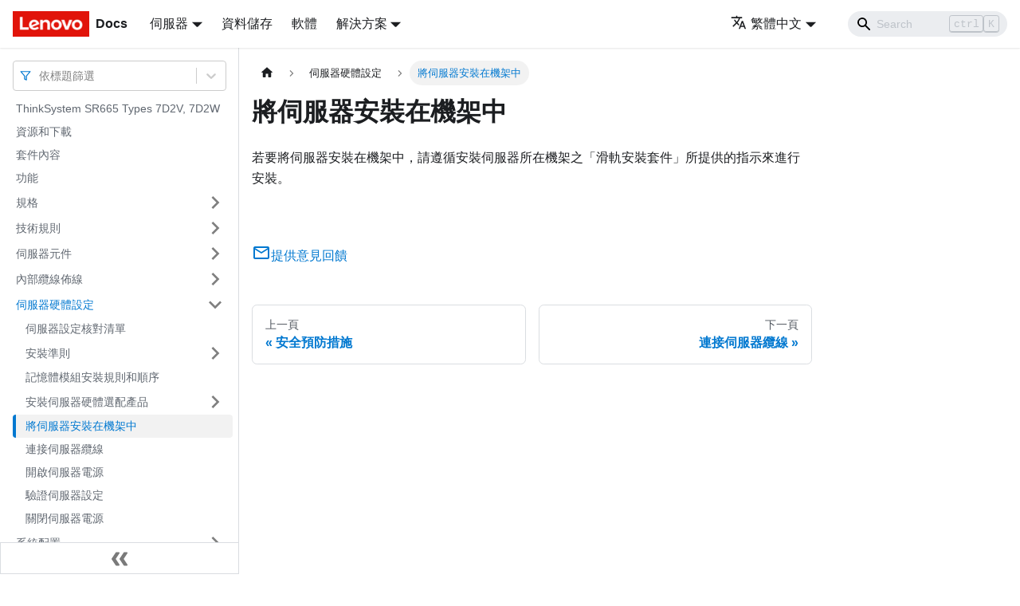

--- FILE ---
content_type: text/html; charset=UTF-8
request_url: https://pubs.lenovo.com/sr665/zh-TW/install_the_server_in_a_rack
body_size: 6419
content:
<!doctype html>
<html lang="zh-TW" dir="ltr" class="docs-wrapper docs-doc-page docs-version-current plugin-docs plugin-id-default docs-doc-id-install_the_server_in_a_rack" data-has-hydrated="false">
<head>
<meta charset="UTF-8">

<title data-rh="true">將伺服器安裝在機架中 | ThinkSystem SR665 | Lenovo Docs</title><meta data-rh="true" name="viewport" content="width=device-width,initial-scale=1"><meta data-rh="true" name="twitter:card" content="summary_large_image"><meta data-rh="true" property="og:image" content="https://pubs.lenovo.com/sr665/zh-TW/img/product_soc.png"><meta data-rh="true" name="twitter:image" content="https://pubs.lenovo.com/sr665/zh-TW/img/product_soc.png"><meta data-rh="true" property="og:url" content="https://pubs.lenovo.com/sr665/zh-TW/install_the_server_in_a_rack"><meta data-rh="true" name="docusaurus_locale" content="zh-TW"><meta data-rh="true" name="docsearch:language" content="zh-TW"><meta data-rh="true" name="keywords" content="SR665, 7D2W, 7D2V"><meta data-rh="true" name="og:site_name" content="Lenovo Documentation"><meta data-rh="true" name="robots" content="max-image-preview:large"><meta data-rh="true" name="docusaurus_version" content="current"><meta data-rh="true" name="docusaurus_tag" content="docs-default-current"><meta data-rh="true" name="docsearch:version" content="current"><meta data-rh="true" name="docsearch:docusaurus_tag" content="docs-default-current"><meta data-rh="true" property="og:title" content="將伺服器安裝在機架中 | ThinkSystem SR665 | Lenovo Docs"><meta data-rh="true" name="description" content="若要將伺服器安裝在機架中，請遵循安裝伺服器所在機架之「滑軌安裝套件」所提供的指示來進行安裝。"><meta data-rh="true" property="og:description" content="若要將伺服器安裝在機架中，請遵循安裝伺服器所在機架之「滑軌安裝套件」所提供的指示來進行安裝。"><link data-rh="true" rel="icon" href="/sr665/zh-TW/img/favicon.ico"><link data-rh="true" rel="canonical" href="https://pubs.lenovo.com/sr665/zh-TW/install_the_server_in_a_rack"><link data-rh="true" rel="alternate" href="https://pubs.lenovo.com/sr665/install_the_server_in_a_rack" hreflang="en"><link data-rh="true" rel="alternate" href="https://pubs.lenovo.com/sr665/de/install_the_server_in_a_rack" hreflang="de"><link data-rh="true" rel="alternate" href="https://pubs.lenovo.com/sr665/es/install_the_server_in_a_rack" hreflang="es"><link data-rh="true" rel="alternate" href="https://pubs.lenovo.com/sr665/fr/install_the_server_in_a_rack" hreflang="fr"><link data-rh="true" rel="alternate" href="https://pubs.lenovo.com/sr665/it/install_the_server_in_a_rack" hreflang="it"><link data-rh="true" rel="alternate" href="https://pubs.lenovo.com/sr665/ja/install_the_server_in_a_rack" hreflang="ja"><link data-rh="true" rel="alternate" href="https://pubs.lenovo.com/sr665/ko/install_the_server_in_a_rack" hreflang="ko"><link data-rh="true" rel="alternate" href="https://pubs.lenovo.com/sr665/pt-BR/install_the_server_in_a_rack" hreflang="pt-BR"><link data-rh="true" rel="alternate" href="https://pubs.lenovo.com/sr665/ru/install_the_server_in_a_rack" hreflang="ru"><link data-rh="true" rel="alternate" href="https://pubs.lenovo.com/sr665/th/install_the_server_in_a_rack" hreflang="th"><link data-rh="true" rel="alternate" href="https://pubs.lenovo.com/sr665/zh-CN/install_the_server_in_a_rack" hreflang="zh-CN"><link data-rh="true" rel="alternate" href="https://pubs.lenovo.com/sr665/zh-TW/install_the_server_in_a_rack" hreflang="zh-TW"><link data-rh="true" rel="alternate" href="https://pubs.lenovo.com/sr665/install_the_server_in_a_rack" hreflang="x-default"><link rel="preconnect" href="https://www.google-analytics.com">
<link rel="preconnect" href="https://www.googletagmanager.com">
<script async src="https://www.googletagmanager.com/gtag/js?id=G-XM7YNY3PYK"></script>
<script>function gtag(){dataLayer.push(arguments)}window.dataLayer=window.dataLayer||[],gtag("js",new Date),gtag("config","G-XM7YNY3PYK",{anonymize_ip:!0})</script>




<link rel="preconnect" href="https://fonts.googleapis.com">
<link rel="preconnect" href="https://fonts.gstatic.com" crossorigin="anonymous"><link rel="stylesheet" href="/sr665/zh-TW/assets/css/styles.fb44ca10.css">
<link rel="preload" href="/sr665/zh-TW/assets/js/runtime~main.76511129.js" as="script">
<link rel="preload" href="/sr665/zh-TW/assets/js/main.875a28ba.js" as="script">
</head>
<body class="navigation-with-keyboard">
<script>!function(){function t(t){document.documentElement.setAttribute("data-theme",t)}var e=function(){var t=null;try{t=new URLSearchParams(window.location.search).get("docusaurus-theme")}catch(t){}return t}()||function(){var t=null;try{t=localStorage.getItem("theme")}catch(t){}return t}();t(null!==e?e:"light")}()</script><div id="__docusaurus">
<div role="region" aria-label="跳至主要内容"><a class="skipToContent_FR4N" href="#__docusaurus_skipToContent_fallback">跳至主要内容</a></div><nav aria-label="主導航" class="navbar navbar--fixed-top navbarHideable_glH5"><div class="navbar__inner"><div class="navbar__items"><button aria-label="Toggle navigation bar" aria-expanded="false" class="navbar__toggle clean-btn" type="button"><svg width="30" height="30" viewBox="0 0 30 30" aria-hidden="true"><path stroke="currentColor" stroke-linecap="round" stroke-miterlimit="10" stroke-width="2" d="M4 7h22M4 15h22M4 23h22"></path></svg></button><a href="https://pubs.lenovo.com/zh-TW/" target="_self" rel="noopener noreferrer" class="navbar__brand"><div class="navbar__logo"><img src="/sr665/zh-TW/img/lenovo.png" alt="Lenovo Logo" class="themedImage_zFba themedImage--light_SMtw" height="32" width="96"><img src="/sr665/zh-TW/img/lenovo.png" alt="Lenovo Logo" class="themedImage_zFba themedImage--dark_SHhT" height="32" width="96"></div><b class="navbar__title text--truncate">Docs</b></a><div class="navbar__item dropdown dropdown--hoverable"><a href="#" aria-haspopup="true" aria-expanded="false" role="button" class="navbar__link">伺服器</a><ul class="dropdown__menu"><li><a href="https://pubs.lenovo.com/zh-TW/thinksystem" target="_self" rel="noopener noreferrer" class="dropdown__link externalLink-none">ThinkSystem<svg width="12" height="12" aria-hidden="true" viewBox="0 0 24 24" class="iconExternalLink_SHu7"><path fill="currentColor" d="M21 13v10h-21v-19h12v2h-10v15h17v-8h2zm3-12h-10.988l4.035 4-6.977 7.07 2.828 2.828 6.977-7.07 4.125 4.172v-11z"></path></svg></a></li><li><a href="https://pubs.lenovo.com/zh-TW/thinkedge" target="_self" rel="noopener noreferrer" class="dropdown__link externalLink-none">ThinkEdge<svg width="12" height="12" aria-hidden="true" viewBox="0 0 24 24" class="iconExternalLink_SHu7"><path fill="currentColor" d="M21 13v10h-21v-19h12v2h-10v15h17v-8h2zm3-12h-10.988l4.035 4-6.977 7.07 2.828 2.828 6.977-7.07 4.125 4.172v-11z"></path></svg></a></li><li><a href="https://pubs.lenovo.com/zh-TW/systemx" target="_self" rel="noopener noreferrer" class="dropdown__link externalLink-none">System x<svg width="12" height="12" aria-hidden="true" viewBox="0 0 24 24" class="iconExternalLink_SHu7"><path fill="currentColor" d="M21 13v10h-21v-19h12v2h-10v15h17v-8h2zm3-12h-10.988l4.035 4-6.977 7.07 2.828 2.828 6.977-7.07 4.125 4.172v-11z"></path></svg></a></li><li><a href="https://serveroption.lenovo.com/" target="_blank" rel="noopener noreferrer" class="dropdown__link">Option<svg width="12" height="12" aria-hidden="true" viewBox="0 0 24 24" class="iconExternalLink_SHu7"><path fill="currentColor" d="M21 13v10h-21v-19h12v2h-10v15h17v-8h2zm3-12h-10.988l4.035 4-6.977 7.07 2.828 2.828 6.977-7.07 4.125 4.172v-11z"></path></svg></a></li></ul></div><a href="https://datacentersupport.lenovo.com/storagepubs" target="_self" rel="noopener noreferrer" class="navbar__item navbar__link externalLink-none">資料儲存<svg width="13.5" height="13.5" aria-hidden="true" viewBox="0 0 24 24" class="iconExternalLink_SHu7"><path fill="currentColor" d="M21 13v10h-21v-19h12v2h-10v15h17v-8h2zm3-12h-10.988l4.035 4-6.977 7.07 2.828 2.828 6.977-7.07 4.125 4.172v-11z"></path></svg></a><a href="https://pubs.lenovo.com/zh-TW/software" target="_self" rel="noopener noreferrer" class="navbar__item navbar__link externalLink-none">軟體<svg width="13.5" height="13.5" aria-hidden="true" viewBox="0 0 24 24" class="iconExternalLink_SHu7"><path fill="currentColor" d="M21 13v10h-21v-19h12v2h-10v15h17v-8h2zm3-12h-10.988l4.035 4-6.977 7.07 2.828 2.828 6.977-7.07 4.125 4.172v-11z"></path></svg></a><div class="navbar__item dropdown dropdown--hoverable"><a href="#" aria-haspopup="true" aria-expanded="false" role="button" class="navbar__link">解決方案</a><ul class="dropdown__menu"><li><a href="https://pubs.lenovo.com/zh-TW/thinkagile" target="_self" rel="noopener noreferrer" class="dropdown__link externalLink-none">ThinkAgile<svg width="12" height="12" aria-hidden="true" viewBox="0 0 24 24" class="iconExternalLink_SHu7"><path fill="currentColor" d="M21 13v10h-21v-19h12v2h-10v15h17v-8h2zm3-12h-10.988l4.035 4-6.977 7.07 2.828 2.828 6.977-7.07 4.125 4.172v-11z"></path></svg></a></li><li><a href="https://pubs.lenovo.com/zh-TW/water-cooling-solution" target="_self" rel="noopener noreferrer" class="dropdown__link externalLink-none">Water Cooling Solution<svg width="12" height="12" aria-hidden="true" viewBox="0 0 24 24" class="iconExternalLink_SHu7"><path fill="currentColor" d="M21 13v10h-21v-19h12v2h-10v15h17v-8h2zm3-12h-10.988l4.035 4-6.977 7.07 2.828 2.828 6.977-7.07 4.125 4.172v-11z"></path></svg></a></li></ul></div></div><div class="navbar__items navbar__items--right"><div class="navbar__item dropdown dropdown--hoverable dropdown--right"><a href="#" aria-haspopup="true" aria-expanded="false" role="button" class="navbar__link"><svg viewBox="0 0 24 24" width="20" height="20" aria-hidden="true" class="iconLanguage_DSK9"><path fill="currentColor" d="M12.87 15.07l-2.54-2.51.03-.03c1.74-1.94 2.98-4.17 3.71-6.53H17V4h-7V2H8v2H1v1.99h11.17C11.5 7.92 10.44 9.75 9 11.35 8.07 10.32 7.3 9.19 6.69 8h-2c.73 1.63 1.73 3.17 2.98 4.56l-5.09 5.02L4 19l5-5 3.11 3.11.76-2.04zM18.5 10h-2L12 22h2l1.12-3h4.75L21 22h2l-4.5-12zm-2.62 7l1.62-4.33L19.12 17h-3.24z"></path></svg>繁體中文</a><ul class="dropdown__menu"><li><a href="/sr665/install_the_server_in_a_rack" target="_self" rel="noopener noreferrer" class="dropdown__link" lang="en">English</a></li><li><a href="/sr665/de/install_the_server_in_a_rack" target="_self" rel="noopener noreferrer" class="dropdown__link" lang="de">Deutsch</a></li><li><a href="/sr665/es/install_the_server_in_a_rack" target="_self" rel="noopener noreferrer" class="dropdown__link" lang="es">Español</a></li><li><a href="/sr665/fr/install_the_server_in_a_rack" target="_self" rel="noopener noreferrer" class="dropdown__link" lang="fr">Français</a></li><li><a href="/sr665/it/install_the_server_in_a_rack" target="_self" rel="noopener noreferrer" class="dropdown__link" lang="it">Italiano</a></li><li><a href="/sr665/ja/install_the_server_in_a_rack" target="_self" rel="noopener noreferrer" class="dropdown__link" lang="ja">日本語</a></li><li><a href="/sr665/ko/install_the_server_in_a_rack" target="_self" rel="noopener noreferrer" class="dropdown__link" lang="ko">한국어</a></li><li><a href="/sr665/pt-BR/install_the_server_in_a_rack" target="_self" rel="noopener noreferrer" class="dropdown__link" lang="pt-BR">Português do Brasil</a></li><li><a href="/sr665/ru/install_the_server_in_a_rack" target="_self" rel="noopener noreferrer" class="dropdown__link" lang="ru">Русский</a></li><li><a href="/sr665/th/install_the_server_in_a_rack" target="_self" rel="noopener noreferrer" class="dropdown__link" lang="th">ภาษาไทย</a></li><li><a href="/sr665/zh-CN/install_the_server_in_a_rack" target="_self" rel="noopener noreferrer" class="dropdown__link" lang="zh-CN">简体中文</a></li><li><a href="/sr665/zh-TW/install_the_server_in_a_rack" target="_self" rel="noopener noreferrer" class="dropdown__link dropdown__link--active" lang="zh-TW">繁體中文</a></li></ul></div><div class="searchBox_BlU4"><div class="navbar__search searchBarContainer_h4SQ"><input placeholder="Search" aria-label="Search" class="navbar__search-input"><div class="loadingRing_kmHx searchBarLoadingRing_AT3w"><div></div><div></div><div></div><div></div></div></div></div></div></div><div role="presentation" class="navbar-sidebar__backdrop"></div></nav><div id="__docusaurus_skipToContent_fallback" class="main-wrapper mainWrapper_OJKY docsWrapper_a8OH"><button aria-label="回到頂部" class="clean-btn theme-back-to-top-button backToTopButton_xZQ7" type="button"></button><div class="docPage_LEBb"><aside class="theme-doc-sidebar-container docSidebarContainer_TOXn"><div class="sidebarViewport_swqP"><div class="sidebar_TiFu sidebarWithHideableNavbar_b5mb"><a href="https://pubs.lenovo.com/zh-TW/" target="_self" rel="noopener noreferrer" tabindex="-1" class="sidebarLogo_Jpyc"><img src="/sr665/zh-TW/img/lenovo.png" alt="Lenovo Logo" class="themedImage_zFba themedImage--light_SMtw" height="32" width="96"><img src="/sr665/zh-TW/img/lenovo.png" alt="Lenovo Logo" class="themedImage_zFba themedImage--dark_SHhT" height="32" width="96"><b>Docs</b></a><nav aria-label="文件側邊欄" class="menu thin-scrollbar menu_Y1UP"><style data-emotion="css b62m3t-container">.css-b62m3t-container{position:relative;box-sizing:border-box;}</style><div class="titleFilter_mcU3 css-b62m3t-container"><style data-emotion="css 7pg0cj-a11yText">.css-7pg0cj-a11yText{z-index:9999;border:0;clip:rect(1px, 1px, 1px, 1px);height:1px;width:1px;position:absolute;overflow:hidden;padding:0;white-space:nowrap;}</style><span id="react-select-1136-live-region" class="css-7pg0cj-a11yText"></span><span aria-live="polite" aria-atomic="false" aria-relevant="additions text" role="log" class="css-7pg0cj-a11yText"></span><style data-emotion="css 13cymwt-control">.css-13cymwt-control{-webkit-align-items:center;-webkit-box-align:center;-ms-flex-align:center;align-items:center;cursor:default;display:-webkit-box;display:-webkit-flex;display:-ms-flexbox;display:flex;-webkit-box-flex-wrap:wrap;-webkit-flex-wrap:wrap;-ms-flex-wrap:wrap;flex-wrap:wrap;-webkit-box-pack:justify;-webkit-justify-content:space-between;justify-content:space-between;min-height:38px;outline:0!important;position:relative;-webkit-transition:all 100ms;transition:all 100ms;background-color:hsl(0, 0%, 100%);border-color:hsl(0, 0%, 80%);border-radius:4px;border-style:solid;border-width:1px;box-sizing:border-box;}.css-13cymwt-control:hover{border-color:hsl(0, 0%, 70%);}</style><div class="title-filter__control css-13cymwt-control"><svg stroke="currentColor" fill="none" stroke-width="2" viewBox="0 0 24 24" stroke-linecap="round" stroke-linejoin="round" class="titleFilterIcon_Fmk3" height="1em" width="1em" xmlns="http://www.w3.org/2000/svg"><polygon points="22 3 2 3 10 12.46 10 19 14 21 14 12.46 22 3"></polygon></svg> <style data-emotion="css hlgwow">.css-hlgwow{-webkit-align-items:center;-webkit-box-align:center;-ms-flex-align:center;align-items:center;display:grid;-webkit-flex:1;-ms-flex:1;flex:1;-webkit-box-flex-wrap:wrap;-webkit-flex-wrap:wrap;-ms-flex-wrap:wrap;flex-wrap:wrap;-webkit-overflow-scrolling:touch;position:relative;overflow:hidden;padding:2px 8px;box-sizing:border-box;}</style><div class="title-filter__value-container css-hlgwow"><style data-emotion="css 1jqq78o-placeholder">.css-1jqq78o-placeholder{grid-area:1/1/2/3;color:hsl(0, 0%, 50%);margin-left:2px;margin-right:2px;box-sizing:border-box;}</style><div class="title-filter__placeholder css-1jqq78o-placeholder" id="react-select-1136-placeholder">依標題篩選</div><style data-emotion="css 19bb58m">.css-19bb58m{visibility:visible;-webkit-flex:1 1 auto;-ms-flex:1 1 auto;flex:1 1 auto;display:inline-grid;grid-area:1/1/2/3;grid-template-columns:0 min-content;margin:2px;padding-bottom:2px;padding-top:2px;color:hsl(0, 0%, 20%);box-sizing:border-box;}.css-19bb58m:after{content:attr(data-value) " ";visibility:hidden;white-space:pre;grid-area:1/2;font:inherit;min-width:2px;border:0;margin:0;outline:0;padding:0;}</style><div class="title-filter__input-container css-19bb58m" data-value=""><input class="title-filter__input" style="label:input;color:inherit;background:0;opacity:1;width:100%;grid-area:1 / 2;font:inherit;min-width:2px;border:0;margin:0;outline:0;padding:0" autocapitalize="none" autocomplete="off" autocorrect="off" id="react-select-1136-input" spellcheck="false" tabindex="0" aria-autocomplete="list" aria-expanded="false" aria-haspopup="true" role="combobox" aria-activedescendant="" aria-describedby="react-select-1136-placeholder"></div></div><style data-emotion="css 1wy0on6">.css-1wy0on6{-webkit-align-items:center;-webkit-box-align:center;-ms-flex-align:center;align-items:center;-webkit-align-self:stretch;-ms-flex-item-align:stretch;align-self:stretch;display:-webkit-box;display:-webkit-flex;display:-ms-flexbox;display:flex;-webkit-flex-shrink:0;-ms-flex-negative:0;flex-shrink:0;box-sizing:border-box;}</style><div class="title-filter__indicators css-1wy0on6"><style data-emotion="css 1u9des2-indicatorSeparator">.css-1u9des2-indicatorSeparator{-webkit-align-self:stretch;-ms-flex-item-align:stretch;align-self:stretch;width:1px;background-color:hsl(0, 0%, 80%);margin-bottom:8px;margin-top:8px;box-sizing:border-box;}</style><span class="title-filter__indicator-separator css-1u9des2-indicatorSeparator"></span><style data-emotion="css 1xc3v61-indicatorContainer">.css-1xc3v61-indicatorContainer{display:-webkit-box;display:-webkit-flex;display:-ms-flexbox;display:flex;-webkit-transition:color 150ms;transition:color 150ms;color:hsl(0, 0%, 80%);padding:8px;box-sizing:border-box;}.css-1xc3v61-indicatorContainer:hover{color:hsl(0, 0%, 60%);}</style><div class="title-filter__indicator title-filter__dropdown-indicator css-1xc3v61-indicatorContainer" aria-hidden="true"><style data-emotion="css 8mmkcg">.css-8mmkcg{display:inline-block;fill:currentColor;line-height:1;stroke:currentColor;stroke-width:0;}</style><svg height="20" width="20" viewBox="0 0 20 20" aria-hidden="true" focusable="false" class="css-8mmkcg"><path d="M4.516 7.548c0.436-0.446 1.043-0.481 1.576 0l3.908 3.747 3.908-3.747c0.533-0.481 1.141-0.446 1.574 0 0.436 0.445 0.408 1.197 0 1.615-0.406 0.418-4.695 4.502-4.695 4.502-0.217 0.223-0.502 0.335-0.787 0.335s-0.57-0.112-0.789-0.335c0 0-4.287-4.084-4.695-4.502s-0.436-1.17 0-1.615z"></path></svg></div></div></div></div><ul class="theme-doc-sidebar-menu menu__list"><li class="theme-doc-sidebar-item-link theme-doc-sidebar-item-link-level-1 menu__list-item"><a class="menu__link" href="/sr665/zh-TW/">ThinkSystem SR665 Types 7D2V, 7D2W</a></li><li class="theme-doc-sidebar-item-link theme-doc-sidebar-item-link-level-1 menu__list-item"><a class="menu__link" href="/sr665/zh-TW/pdf_files">資源和下載</a></li><li class="theme-doc-sidebar-item-link theme-doc-sidebar-item-link-level-1 menu__list-item"><a class="menu__link" href="/sr665/zh-TW/server_package_contents">套件內容</a></li><li class="theme-doc-sidebar-item-link theme-doc-sidebar-item-link-level-1 menu__list-item"><a class="menu__link" href="/sr665/zh-TW/server_features">功能</a></li><li class="theme-doc-sidebar-item-category theme-doc-sidebar-item-category-level-1 menu__list-item menu__list-item--collapsed"><div class="menu__list-item-collapsible"><a class="menu__link menu__link--sublist" aria-expanded="false" href="/sr665/zh-TW/specifications">規格</a><button aria-label="打開/收起側邊欄選單「規格」" type="button" class="clean-btn menu__caret"></button></div></li><li class="theme-doc-sidebar-item-category theme-doc-sidebar-item-category-level-1 menu__list-item menu__list-item--collapsed"><div class="menu__list-item-collapsible"><a class="menu__link menu__link--sublist" aria-expanded="false" href="/sr665/zh-TW/technical_rules">技術規則</a><button aria-label="打開/收起側邊欄選單「技術規則」" type="button" class="clean-btn menu__caret"></button></div></li><li class="theme-doc-sidebar-item-category theme-doc-sidebar-item-category-level-1 menu__list-item menu__list-item--collapsed"><div class="menu__list-item-collapsible"><a class="menu__link menu__link--sublist" aria-expanded="false" href="/sr665/zh-TW/server_components">伺服器元件</a><button aria-label="打開/收起側邊欄選單「伺服器元件」" type="button" class="clean-btn menu__caret"></button></div></li><li class="theme-doc-sidebar-item-category theme-doc-sidebar-item-category-level-1 menu__list-item menu__list-item--collapsed"><div class="menu__list-item-collapsible"><a class="menu__link menu__link--sublist" aria-expanded="false" href="/sr665/zh-TW/internal_cable_routing">內部纜線佈線</a><button aria-label="打開/收起側邊欄選單「內部纜線佈線」" type="button" class="clean-btn menu__caret"></button></div></li><li class="theme-doc-sidebar-item-category theme-doc-sidebar-item-category-level-1 menu__list-item"><div class="menu__list-item-collapsible"><a class="menu__link menu__link--sublist menu__link--active" aria-expanded="true" href="/sr665/zh-TW/server_setup">伺服器硬體設定</a><button aria-label="打開/收起側邊欄選單「伺服器硬體設定」" type="button" class="clean-btn menu__caret"></button></div><ul style="display:block;overflow:visible;height:auto" class="menu__list"><li class="theme-doc-sidebar-item-link theme-doc-sidebar-item-link-level-2 menu__list-item"><a class="menu__link" tabindex="0" href="/sr665/zh-TW/server_setup_checklist">伺服器設定核對清單</a></li><li class="theme-doc-sidebar-item-category theme-doc-sidebar-item-category-level-2 menu__list-item menu__list-item--collapsed"><div class="menu__list-item-collapsible"><a class="menu__link menu__link--sublist" aria-expanded="false" tabindex="0" href="/sr665/zh-TW/setup_guide_installation_guidelines">安裝準則</a><button aria-label="打開/收起側邊欄選單「安裝準則」" type="button" class="clean-btn menu__caret"></button></div></li><li class="theme-doc-sidebar-item-link theme-doc-sidebar-item-link-level-2 menu__list-item"><a class="menu__link" tabindex="0" href="/sr665/zh-TW/memory_module_install_rules">記憶體模組安裝規則和順序</a></li><li class="theme-doc-sidebar-item-category theme-doc-sidebar-item-category-level-2 menu__list-item menu__list-item--collapsed"><div class="menu__list-item-collapsible"><a class="menu__link menu__link--sublist" aria-expanded="false" tabindex="0" href="/sr665/zh-TW/install_server_hardware_options">安裝伺服器硬體選配產品</a><button aria-label="打開/收起側邊欄選單「安裝伺服器硬體選配產品」" type="button" class="clean-btn menu__caret"></button></div></li><li class="theme-doc-sidebar-item-link theme-doc-sidebar-item-link-level-2 menu__list-item"><a class="menu__link menu__link--active" aria-current="page" tabindex="0" href="/sr665/zh-TW/install_the_server_in_a_rack">將伺服器安裝在機架中</a></li><li class="theme-doc-sidebar-item-link theme-doc-sidebar-item-link-level-2 menu__list-item"><a class="menu__link" tabindex="0" href="/sr665/zh-TW/cable_the_server">連接伺服器纜線</a></li><li class="theme-doc-sidebar-item-link theme-doc-sidebar-item-link-level-2 menu__list-item"><a class="menu__link" tabindex="0" href="/sr665/zh-TW/power_on_the_server">開啟伺服器電源</a></li><li class="theme-doc-sidebar-item-link theme-doc-sidebar-item-link-level-2 menu__list-item"><a class="menu__link" tabindex="0" href="/sr665/zh-TW/validate_server_setup">驗證伺服器設定</a></li><li class="theme-doc-sidebar-item-link theme-doc-sidebar-item-link-level-2 menu__list-item"><a class="menu__link" tabindex="0" href="/sr665/zh-TW/power_off_the_server">關閉伺服器電源</a></li></ul></li><li class="theme-doc-sidebar-item-category theme-doc-sidebar-item-category-level-1 menu__list-item menu__list-item--collapsed"><div class="menu__list-item-collapsible"><a class="menu__link menu__link--sublist" aria-expanded="false" href="/sr665/zh-TW/managing_your_server">系統配置</a><button aria-label="打開/收起側邊欄選單「系統配置」" type="button" class="clean-btn menu__caret"></button></div></li><li class="theme-doc-sidebar-item-category theme-doc-sidebar-item-category-level-1 menu__list-item menu__list-item--collapsed"><div class="menu__list-item-collapsible"><a class="menu__link menu__link--sublist" aria-expanded="false" href="/sr665/zh-TW/hardware_replace_procedures">硬體更換程序</a><button aria-label="打開/收起側邊欄選單「硬體更換程序」" type="button" class="clean-btn menu__caret"></button></div></li><li class="theme-doc-sidebar-item-category theme-doc-sidebar-item-category-level-1 menu__list-item menu__list-item--collapsed"><div class="menu__list-item-collapsible"><a class="menu__link menu__link--sublist" aria-expanded="false" href="/sr665/zh-TW/maintenance_manual_problem_determination">問題判斷</a><button aria-label="打開/收起側邊欄選單「問題判斷」" type="button" class="clean-btn menu__caret"></button></div></li><li class="theme-doc-sidebar-item-category theme-doc-sidebar-item-category-level-1 menu__list-item menu__list-item--collapsed"><div class="menu__list-item-collapsible"><a class="menu__link menu__link--sublist" aria-expanded="false" href="/sr665/zh-TW/messages_introduction">訊息</a><button aria-label="打開/收起側邊欄選單「訊息」" type="button" class="clean-btn menu__caret"></button></div></li><li class="theme-doc-sidebar-item-category theme-doc-sidebar-item-category-level-1 menu__list-item menu__list-item--collapsed"><div class="menu__list-item-collapsible"><a class="menu__link menu__link--sublist" aria-expanded="false" href="/sr665/zh-TW/hardware_disassembling_for_recycle">拆卸硬體以進行回收</a><button aria-label="打開/收起側邊欄選單「拆卸硬體以進行回收」" type="button" class="clean-btn menu__caret"></button></div></li><li class="theme-doc-sidebar-item-category theme-doc-sidebar-item-category-level-1 menu__list-item menu__list-item--collapsed"><div class="menu__list-item-collapsible"><a class="menu__link menu__link--sublist" aria-expanded="false" href="/sr665/zh-TW/getting_help_and_technical_assistance">取得說明和技術協助</a><button aria-label="打開/收起側邊欄選單「取得說明和技術協助」" type="button" class="clean-btn menu__caret"></button></div></li></ul><div class="sidebar-resource-links"><hr><div><a href="https://lenovopress.lenovo.com/lp1269-thinksystem-sr665-server" class="menu__link" target="_BLANK"><img height="24" width="24" src="https://pubs.lenovo.com/img/lenovopress.png"><span class="sidebarLinks-name">ThinkSystem SR665 Server Product Guide</span><div><svg stroke="currentColor" fill="currentColor" stroke-width="0" viewBox="0 0 512 512" height="0.875rem" width="0.875rem" xmlns="http://www.w3.org/2000/svg"><path d="M432,320H400a16,16,0,0,0-16,16V448H64V128H208a16,16,0,0,0,16-16V80a16,16,0,0,0-16-16H48A48,48,0,0,0,0,112V464a48,48,0,0,0,48,48H400a48,48,0,0,0,48-48V336A16,16,0,0,0,432,320ZM488,0h-128c-21.37,0-32.05,25.91-17,41l35.73,35.73L135,320.37a24,24,0,0,0,0,34L157.67,377a24,24,0,0,0,34,0L435.28,133.32,471,169c15,15,41,4.5,41-17V24A24,24,0,0,0,488,0Z"></path></svg></div></a></div></div></nav><button type="button" title="收起側邊欄" aria-label="收起側邊欄" class="button button--secondary button--outline collapseSidebarButton_e0pa"><svg width="20" height="20" aria-hidden="true" class="collapseSidebarButtonIcon_KEWD"><g fill="#7a7a7a"><path d="M9.992 10.023c0 .2-.062.399-.172.547l-4.996 7.492a.982.982 0 01-.828.454H1c-.55 0-1-.453-1-1 0-.2.059-.403.168-.551l4.629-6.942L.168 3.078A.939.939 0 010 2.528c0-.548.45-.997 1-.997h2.996c.352 0 .649.18.828.45L9.82 9.472c.11.148.172.347.172.55zm0 0"></path><path d="M19.98 10.023c0 .2-.058.399-.168.547l-4.996 7.492a.987.987 0 01-.828.454h-3c-.547 0-.996-.453-.996-1 0-.2.059-.403.168-.551l4.625-6.942-4.625-6.945a.939.939 0 01-.168-.55 1 1 0 01.996-.997h3c.348 0 .649.18.828.45l4.996 7.492c.11.148.168.347.168.55zm0 0"></path></g></svg></button></div></div></aside><main class="docMainContainer_LQPs"><div class="container padding-top--md padding-bottom--lg"><div class="row"><div class="col docItemCol_z5aJ"><div class="docItemContainer_c0TR"><article><nav class="theme-doc-breadcrumbs breadcrumbsContainer_DwUf" aria-label="頁面路徑"><ul class="breadcrumbs" itemscope="" itemtype="https://schema.org/BreadcrumbList"><li class="breadcrumbs__item"><a aria-label="主頁面" class="breadcrumbs__link" href="/sr665/zh-TW/"><svg viewBox="0 0 24 24" class="breadcrumbHomeIcon_Ppp2"><path d="M10 19v-5h4v5c0 .55.45 1 1 1h3c.55 0 1-.45 1-1v-7h1.7c.46 0 .68-.57.33-.87L12.67 3.6c-.38-.34-.96-.34-1.34 0l-8.36 7.53c-.34.3-.13.87.33.87H5v7c0 .55.45 1 1 1h3c.55 0 1-.45 1-1z" fill="currentColor"></path></svg></a></li><li itemscope="" itemprop="itemListElement" itemtype="https://schema.org/ListItem" class="breadcrumbs__item"><a class="breadcrumbs__link" itemprop="item" href="/sr665/zh-TW/server_setup"><span itemprop="name">伺服器硬體設定</span></a><meta itemprop="position" content="1"></li><li itemscope="" itemprop="itemListElement" itemtype="https://schema.org/ListItem" class="breadcrumbs__item breadcrumbs__item--active"><span class="breadcrumbs__link" itemprop="name">將伺服器安裝在機架中</span><meta itemprop="position" content="2"></li></ul></nav><div class="theme-doc-markdown markdown"><h1>將伺服器安裝在機架中</h1><p class="shortdesc">若要將伺服器安裝在機架中，請遵循安裝伺服器所在機架之「滑軌安裝套件」所提供的指示來進行安裝。</p><div></div></div><div class="feedback docusaurus-mt-lg" style="color:#ccc"><svg stroke="currentColor" fill="currentColor" stroke-width="0" viewBox="0 0 24 24" class="react-icons" height="1.5em" width="1.5em" xmlns="http://www.w3.org/2000/svg"><path fill="none" d="M0 0h24v24H0V0z"></path><path d="M20 4H4c-1.1 0-1.99.9-1.99 2L2 18c0 1.1.9 2 2 2h16c1.1 0 2-.9 2-2V6c0-1.1-.9-2-2-2zm0 14H4V8l8 5 8-5v10zm-8-7L4 6h16l-8 5z"></path></svg>提供意見回饋</div></article><nav class="pagination-nav docusaurus-mt-lg" aria-label="文件選項卡"><a class="pagination-nav__link pagination-nav__link--prev" href="/sr665/zh-TW/ac_dc_safety_info"><div class="pagination-nav__sublabel">上一頁</div><div class="pagination-nav__label">安全預防措施</div></a><a class="pagination-nav__link pagination-nav__link--next" href="/sr665/zh-TW/cable_the_server"><div class="pagination-nav__sublabel">下一頁</div><div class="pagination-nav__label">連接伺服器纜線</div></a></nav></div></div></div></div></main></div></div><footer class="footer footer--dark"><div class="container container-fluid"><div class="footer__bottom text--center"><div class="footer__copyright">© 2025 Lenovo. All rights reserved. <span class="lenovo-policy"><a href="https://www.lenovo.com/privacy/" target="_blank">Privacy Policy</a> | <a href="https://www.lenovo.com/us/en/legal/" target="_blank">Terms of Use</a></span></div></div></div></footer></div>
<script src="/sr665/zh-TW/assets/js/runtime~main.76511129.js"></script>
<script src="/sr665/zh-TW/assets/js/main.875a28ba.js"></script>
</body>
</html>

--- FILE ---
content_type: application/javascript
request_url: https://pubs.lenovo.com/sr665/zh-TW/assets/js/7794.4b703cc4.js
body_size: 14755
content:
(self.webpackChunkdocs_importer=self.webpackChunkdocs_importer||[]).push([[7794],{1476:(e,t,n)=>{"use strict";n.d(t,{Zo:()=>u,kt:()=>b});var r=n(72340);function o(e,t,n){return t in e?Object.defineProperty(e,t,{value:n,enumerable:!0,configurable:!0,writable:!0}):e[t]=n,e}function c(e,t){var n=Object.keys(e);if(Object.getOwnPropertySymbols){var r=Object.getOwnPropertySymbols(e);t&&(r=r.filter((function(t){return Object.getOwnPropertyDescriptor(e,t).enumerable}))),n.push.apply(n,r)}return n}function i(e){for(var t=1;t<arguments.length;t++){var n=null!=arguments[t]?arguments[t]:{};t%2?c(Object(n),!0).forEach((function(t){o(e,t,n[t])})):Object.getOwnPropertyDescriptors?Object.defineProperties(e,Object.getOwnPropertyDescriptors(n)):c(Object(n)).forEach((function(t){Object.defineProperty(e,t,Object.getOwnPropertyDescriptor(n,t))}))}return e}function a(e,t){if(null==e)return{};var n,r,o=function(e,t){if(null==e)return{};var n,r,o={},c=Object.keys(e);for(r=0;r<c.length;r++)n=c[r],t.indexOf(n)>=0||(o[n]=e[n]);return o}(e,t);if(Object.getOwnPropertySymbols){var c=Object.getOwnPropertySymbols(e);for(r=0;r<c.length;r++)n=c[r],t.indexOf(n)>=0||Object.prototype.propertyIsEnumerable.call(e,n)&&(o[n]=e[n])}return o}var l=r.createContext({}),s=function(e){var t=r.useContext(l),n=t;return e&&(n="function"==typeof e?e(t):i(i({},t),e)),n},u=function(e){var t=s(e.components);return r.createElement(l.Provider,{value:t},e.children)},p="mdxType",d={inlineCode:"code",wrapper:function(e){var t=e.children;return r.createElement(r.Fragment,{},t)}},f=r.forwardRef((function(e,t){var n=e.components,o=e.mdxType,c=e.originalType,l=e.parentName,u=a(e,["components","mdxType","originalType","parentName"]),p=s(n),f=o,b=p["".concat(l,".").concat(f)]||p[f]||d[f]||c;return n?r.createElement(b,i(i({ref:t},u),{},{components:n})):r.createElement(b,i({ref:t},u))}));function b(e,t){var n=arguments,o=t&&t.mdxType;if("string"==typeof e||o){var c=n.length,i=new Array(c);i[0]=f;var a={};for(var l in t)hasOwnProperty.call(t,l)&&(a[l]=t[l]);a.originalType=e,a[p]="string"==typeof e?e:o,i[1]=a;for(var s=2;s<c;s++)i[s]=n[s];return r.createElement.apply(null,i)}return r.createElement.apply(null,n)}f.displayName="MDXCreateElement"},5253:(e,t)=>{function n(e){let t,n=[];for(let r of e.split(",").map((e=>e.trim())))if(/^-?\d+$/.test(r))n.push(parseInt(r,10));else if(t=r.match(/^(-?\d+)(-|\.\.\.?|\u2025|\u2026|\u22EF)(-?\d+)$/)){let[e,r,o,c]=t;if(r&&c){r=parseInt(r),c=parseInt(c);const e=r<c?1:-1;"-"!==o&&".."!==o&&"\u2025"!==o||(c+=e);for(let t=r;t!==c;t+=e)n.push(t)}}return n}t.default=n,e.exports=n},74349:(e,t,n)=>{"use strict";n.d(t,{w_:()=>s});var r=n(72340),o={color:void 0,size:void 0,className:void 0,style:void 0,attr:void 0},c=r.createContext&&r.createContext(o),i=function(){return i=Object.assign||function(e){for(var t,n=1,r=arguments.length;n<r;n++)for(var o in t=arguments[n])Object.prototype.hasOwnProperty.call(t,o)&&(e[o]=t[o]);return e},i.apply(this,arguments)},a=function(e,t){var n={};for(var r in e)Object.prototype.hasOwnProperty.call(e,r)&&t.indexOf(r)<0&&(n[r]=e[r]);if(null!=e&&"function"==typeof Object.getOwnPropertySymbols){var o=0;for(r=Object.getOwnPropertySymbols(e);o<r.length;o++)t.indexOf(r[o])<0&&Object.prototype.propertyIsEnumerable.call(e,r[o])&&(n[r[o]]=e[r[o]])}return n};function l(e){return e&&e.map((function(e,t){return r.createElement(e.tag,i({key:t},e.attr),l(e.child))}))}function s(e){return function(t){return r.createElement(u,i({attr:i({},e.attr)},t),l(e.child))}}function u(e){var t=function(t){var n,o=e.attr,c=e.size,l=e.title,s=a(e,["attr","size","title"]),u=c||t.size||"1em";return t.className&&(n=t.className),e.className&&(n=(n?n+" ":"")+e.className),r.createElement("svg",i({stroke:"currentColor",fill:"currentColor",strokeWidth:"0"},t.attr,o,s,{className:n,style:i(i({color:e.color||t.color},t.style),e.style),height:u,width:u,xmlns:"http://www.w3.org/2000/svg"}),l&&r.createElement("title",null,l),e.children)};return void 0!==c?r.createElement(c.Consumer,null,(function(e){return t(e)})):t(o)}},32600:(e,t,n)=>{"use strict";n.d(t,{hoL:()=>o});var r=n(74349);function o(e){return(0,r.w_)({tag:"svg",attr:{viewBox:"0 0 24 24"},child:[{tag:"path",attr:{fill:"none",d:"M0 0h24v24H0V0z"}},{tag:"path",attr:{d:"M20 4H4c-1.1 0-1.99.9-1.99 2L2 18c0 1.1.9 2 2 2h16c1.1 0 2-.9 2-2V6c0-1.1-.9-2-2-2zm0 14H4V8l8 5 8-5v10zm-8-7L4 6h16l-8 5z"}}]})(e)}},25079:(e,t,n)=>{"use strict";n.d(t,{Z:()=>c});var r=n(59230),o=(n(72340),n(35306));function c({children:e,fallback:t}){return(0,o.Z)()?(0,r.jsx)(r.Fragment,{children:null==e?void 0:e()}):null!=t?t:null}},65918:(e,t,n)=>{"use strict";n.d(t,{Z:()=>b});var r=n(59230),o=n(72340),c=n(23735),i=n(2854),a=n(1743);const l={admonition:"admonition_O6Hw",admonitionHeading:"admonitionHeading_I3hY",admonitionIcon:"admonitionIcon_I0ub",admonitionContent:"admonitionContent_w5e6"};function s(e,t,n){return t in e?Object.defineProperty(e,t,{value:n,enumerable:!0,configurable:!0,writable:!0}):e[t]=n,e}function u(e,t){return t=null!=t?t:{},Object.getOwnPropertyDescriptors?Object.defineProperties(e,Object.getOwnPropertyDescriptors(t)):function(e,t){var n=Object.keys(e);if(Object.getOwnPropertySymbols){var r=Object.getOwnPropertySymbols(e);t&&(r=r.filter((function(t){return Object.getOwnPropertyDescriptor(e,t).enumerable}))),n.push.apply(n,r)}return n}(Object(t)).forEach((function(n){Object.defineProperty(e,n,Object.getOwnPropertyDescriptor(t,n))})),e}const p={note:{infimaClassName:"secondary",iconComponent:function(){return(0,r.jsx)("svg",{viewBox:"0 0 14 16",children:(0,r.jsx)("path",{fillRule:"evenodd",d:"M6.3 5.69a.942.942 0 0 1-.28-.7c0-.28.09-.52.28-.7.19-.18.42-.28.7-.28.28 0 .52.09.7.28.18.19.28.42.28.7 0 .28-.09.52-.28.7a1 1 0 0 1-.7.3c-.28 0-.52-.11-.7-.3zM8 7.99c-.02-.25-.11-.48-.31-.69-.2-.19-.42-.3-.69-.31H6c-.27.02-.48.13-.69.31-.2.2-.3.44-.31.69h1v3c.02.27.11.5.31.69.2.2.42.31.69.31h1c.27 0 .48-.11.69-.31.2-.19.3-.42.31-.69H8V7.98v.01zM7 2.3c-3.14 0-5.7 2.54-5.7 5.68 0 3.14 2.56 5.7 5.7 5.7s5.7-2.55 5.7-5.7c0-3.15-2.56-5.69-5.7-5.69v.01zM7 .98c3.86 0 7 3.14 7 7s-3.14 7-7 7-7-3.12-7-7 3.14-7 7-7z"})})},label:(0,r.jsx)(a.Z,{id:"theme.admonition.note",description:"The default label used for the Note admonition (:::note)",children:"note"})},tip:{infimaClassName:"success",iconComponent:function(){return(0,r.jsx)("svg",{viewBox:"0 0 12 16",children:(0,r.jsx)("path",{fillRule:"evenodd",d:"M6.5 0C3.48 0 1 2.19 1 5c0 .92.55 2.25 1 3 1.34 2.25 1.78 2.78 2 4v1h5v-1c.22-1.22.66-1.75 2-4 .45-.75 1-2.08 1-3 0-2.81-2.48-5-5.5-5zm3.64 7.48c-.25.44-.47.8-.67 1.11-.86 1.41-1.25 2.06-1.45 3.23-.02.05-.02.11-.02.17H5c0-.06 0-.13-.02-.17-.2-1.17-.59-1.83-1.45-3.23-.2-.31-.42-.67-.67-1.11C2.44 6.78 2 5.65 2 5c0-2.2 2.02-4 4.5-4 1.22 0 2.36.42 3.22 1.19C10.55 2.94 11 3.94 11 5c0 .66-.44 1.78-.86 2.48zM4 14h5c-.23 1.14-1.3 2-2.5 2s-2.27-.86-2.5-2z"})})},label:(0,r.jsx)(a.Z,{id:"theme.admonition.tip",description:"The default label used for the Tip admonition (:::tip)",children:"tip"})},danger:{infimaClassName:"danger",iconComponent:function(){return(0,r.jsx)("svg",{viewBox:"0 0 12 16",children:(0,r.jsx)("path",{fillRule:"evenodd",d:"M5.05.31c.81 2.17.41 3.38-.52 4.31C3.55 5.67 1.98 6.45.9 7.98c-1.45 2.05-1.7 6.53 3.53 7.7-2.2-1.16-2.67-4.52-.3-6.61-.61 2.03.53 3.33 1.94 2.86 1.39-.47 2.3.53 2.27 1.67-.02.78-.31 1.44-1.13 1.81 3.42-.59 4.78-3.42 4.78-5.56 0-2.84-2.53-3.22-1.25-5.61-1.52.13-2.03 1.13-1.89 2.75.09 1.08-1.02 1.8-1.86 1.33-.67-.41-.66-1.19-.06-1.78C8.18 5.31 8.68 2.45 5.05.32L5.03.3l.02.01z"})})},label:(0,r.jsx)(a.Z,{id:"theme.admonition.danger",description:"The default label used for the Danger admonition (:::danger)",children:"danger"})},info:{infimaClassName:"info",iconComponent:function(){return(0,r.jsx)("svg",{viewBox:"0 0 14 16",children:(0,r.jsx)("path",{fillRule:"evenodd",d:"M7 2.3c3.14 0 5.7 2.56 5.7 5.7s-2.56 5.7-5.7 5.7A5.71 5.71 0 0 1 1.3 8c0-3.14 2.56-5.7 5.7-5.7zM7 1C3.14 1 0 4.14 0 8s3.14 7 7 7 7-3.14 7-7-3.14-7-7-7zm1 3H6v5h2V4zm0 6H6v2h2v-2z"})})},label:(0,r.jsx)(a.Z,{id:"theme.admonition.info",description:"The default label used for the Info admonition (:::info)",children:"info"})},caution:{infimaClassName:"warning",iconComponent:function(){return(0,r.jsx)("svg",{viewBox:"0 0 16 16",children:(0,r.jsx)("path",{fillRule:"evenodd",d:"M8.893 1.5c-.183-.31-.52-.5-.887-.5s-.703.19-.886.5L.138 13.499a.98.98 0 0 0 0 1.001c.193.31.53.501.886.501h13.964c.367 0 .704-.19.877-.5a1.03 1.03 0 0 0 .01-1.002L8.893 1.5zm.133 11.497H6.987v-2.003h2.039v2.003zm0-3.004H6.987V5.987h2.039v4.006z"})})},label:(0,r.jsx)(a.Z,{id:"theme.admonition.caution",description:"The default label used for the Caution admonition (:::caution)",children:"caution"})}},d={secondary:"note",important:"info",success:"tip",warning:"danger"};function f(e){const{mdxAdmonitionTitle:t,rest:n}=function(e){const t=o.Children.toArray(e),n=t.find((e=>{var t;return o.isValidElement(e)&&"mdxAdmonitionTitle"===(null===(t=e.props)||void 0===t?void 0:t.mdxType)})),c=(0,r.jsx)(r.Fragment,{children:t.filter((e=>e!==n))});return{mdxAdmonitionTitle:n,rest:c}}(e.children);var c;return u(function(e){for(var t=1;t<arguments.length;t++){var n=null!=arguments[t]?arguments[t]:{},r=Object.keys(n);"function"==typeof Object.getOwnPropertySymbols&&(r=r.concat(Object.getOwnPropertySymbols(n).filter((function(e){return Object.getOwnPropertyDescriptor(n,e).enumerable})))),r.forEach((function(t){s(e,t,n[t])}))}return e}({},e),{title:null!==(c=e.title)&&void 0!==c?c:t,children:n})}function b(e){const{children:t,type:n,title:o,icon:a}=f(e),s=function(e){var t;const n=null!==(t=d[e])&&void 0!==t?t:e,r=p[n];return r||(console.warn(`No admonition config found for admonition type "${n}". Using Info as fallback.`),p.info)}(n),u=null!=o?o:s.label,{iconComponent:b}=s,m=null!=a?a:(0,r.jsx)(b,{});return(0,r.jsxs)("div",{className:(0,c.Z)(i.k.common.admonition,i.k.common.admonitionType(e.type),"alert",`alert--${s.infimaClassName}`,l.admonition),children:[(0,r.jsxs)("div",{className:l.admonitionHeading,children:[(0,r.jsx)("span",{className:l.admonitionIcon,children:m}),u]}),(0,r.jsx)("div",{className:l.admonitionContent,children:t})]})}},18826:(e,t,n)=>{"use strict";n.d(t,{Z:()=>v});var r=n(59230),o=(n(72340),n(23735)),c=n(2854),i=n(92862),a=n(77997),l=n(99296),s=n(1743),u=n(21481);function p(e,t,n){return t in e?Object.defineProperty(e,t,{value:n,enumerable:!0,configurable:!0,writable:!0}):e[t]=n,e}function d(e,t){return t=null!=t?t:{},Object.getOwnPropertyDescriptors?Object.defineProperties(e,Object.getOwnPropertyDescriptors(t)):function(e,t){var n=Object.keys(e);if(Object.getOwnPropertySymbols){var r=Object.getOwnPropertySymbols(e);t&&(r=r.filter((function(t){return Object.getOwnPropertyDescriptor(e,t).enumerable}))),n.push.apply(n,r)}return n}(Object(t)).forEach((function(n){Object.defineProperty(e,n,Object.getOwnPropertyDescriptor(t,n))})),e}function f(e){return(0,r.jsx)("svg",d(function(e){for(var t=1;t<arguments.length;t++){var n=null!=arguments[t]?arguments[t]:{},r=Object.keys(n);"function"==typeof Object.getOwnPropertySymbols&&(r=r.concat(Object.getOwnPropertySymbols(n).filter((function(e){return Object.getOwnPropertyDescriptor(n,e).enumerable})))),r.forEach((function(t){p(e,t,n[t])}))}return e}({viewBox:"0 0 24 24"},e),{children:(0,r.jsx)("path",{d:"M10 19v-5h4v5c0 .55.45 1 1 1h3c.55 0 1-.45 1-1v-7h1.7c.46 0 .68-.57.33-.87L12.67 3.6c-.38-.34-.96-.34-1.34 0l-8.36 7.53c-.34.3-.13.87.33.87H5v7c0 .55.45 1 1 1h3c.55 0 1-.45 1-1z",fill:"currentColor"})}))}const b={breadcrumbHomeIcon:"breadcrumbHomeIcon_Ppp2"};function m(){const e=(0,u.Z)("/");return(0,r.jsx)("li",{className:"breadcrumbs__item",children:(0,r.jsx)(l.Z,{"aria-label":(0,s.I)({id:"theme.docs.breadcrumbs.home",message:"Home page",description:"The ARIA label for the home page in the breadcrumbs"}),className:"breadcrumbs__link",href:e,children:(0,r.jsx)(f,{className:b.breadcrumbHomeIcon})})})}const y={breadcrumbsContainer:"breadcrumbsContainer_DwUf"};function O(e,t,n){return t in e?Object.defineProperty(e,t,{value:n,enumerable:!0,configurable:!0,writable:!0}):e[t]=n,e}function g(e,t){return t=null!=t?t:{},Object.getOwnPropertyDescriptors?Object.defineProperties(e,Object.getOwnPropertyDescriptors(t)):function(e,t){var n=Object.keys(e);if(Object.getOwnPropertySymbols){var r=Object.getOwnPropertySymbols(e);t&&(r=r.filter((function(t){return Object.getOwnPropertyDescriptor(e,t).enumerable}))),n.push.apply(n,r)}return n}(Object(t)).forEach((function(n){Object.defineProperty(e,n,Object.getOwnPropertyDescriptor(t,n))})),e}function j({children:e,href:t,isLast:n}){const o="breadcrumbs__link";return n?(0,r.jsx)("span",{className:o,itemProp:"name",children:e}):t?(0,r.jsx)(l.Z,{className:o,href:t,itemProp:"item",children:(0,r.jsx)("span",{itemProp:"name",children:e})}):(0,r.jsx)("span",{className:o,children:e})}function h({children:e,active:t,index:n,addMicrodata:c}){return(0,r.jsxs)("li",g(function(e){for(var t=1;t<arguments.length;t++){var n=null!=arguments[t]?arguments[t]:{},r=Object.keys(n);"function"==typeof Object.getOwnPropertySymbols&&(r=r.concat(Object.getOwnPropertySymbols(n).filter((function(e){return Object.getOwnPropertyDescriptor(n,e).enumerable})))),r.forEach((function(t){O(e,t,n[t])}))}return e}({},c&&{itemScope:!0,itemProp:"itemListElement",itemType:"https://schema.org/ListItem"}),{className:(0,o.Z)("breadcrumbs__item",{"breadcrumbs__item--active":t}),children:[e,(0,r.jsx)("meta",{itemProp:"position",content:String(n+1)})]}))}function v(){const e=(0,i.s1)(),t=(0,a.Ns)();return e?(0,r.jsx)("nav",{className:(0,o.Z)(c.k.docs.docBreadcrumbs,y.breadcrumbsContainer),"aria-label":(0,s.I)({id:"theme.docs.breadcrumbs.navAriaLabel",message:"Breadcrumbs",description:"The ARIA label for the breadcrumbs"}),children:(0,r.jsxs)("ul",{className:"breadcrumbs",itemScope:!0,itemType:"https://schema.org/BreadcrumbList",children:[t&&(0,r.jsx)(m,{}),e.map(((t,n)=>{const o=n===e.length-1;return(0,r.jsx)(h,{active:o,index:n,addMicrodata:!!t.href,children:(0,r.jsx)(j,{href:t.href,isLast:o,children:t.label})},n)}))]})}):null}},81580:(e,t,n)=>{"use strict";n.d(t,{Z:()=>it});var r=n(59230),o=n(72340),c=n(23735),i=n(2854),a=n(2078),l=n(1743),s=n(24223),u=n(99296);const p={anchorWithStickyNavbar:"anchorWithStickyNavbar_o7Sc",anchorWithHideOnScrollNavbar:"anchorWithHideOnScrollNavbar_M_dm"};function d(e,t,n){return t in e?Object.defineProperty(e,t,{value:n,enumerable:!0,configurable:!0,writable:!0}):e[t]=n,e}function f(e){for(var t=1;t<arguments.length;t++){var n=null!=arguments[t]?arguments[t]:{},r=Object.keys(n);"function"==typeof Object.getOwnPropertySymbols&&(r=r.concat(Object.getOwnPropertySymbols(n).filter((function(e){return Object.getOwnPropertyDescriptor(n,e).enumerable})))),r.forEach((function(t){d(e,t,n[t])}))}return e}function b(e,t){return t=null!=t?t:{},Object.getOwnPropertyDescriptors?Object.defineProperties(e,Object.getOwnPropertyDescriptors(t)):function(e,t){var n=Object.keys(e);if(Object.getOwnPropertySymbols){var r=Object.getOwnPropertySymbols(e);t&&(r=r.filter((function(t){return Object.getOwnPropertyDescriptor(e,t).enumerable}))),n.push.apply(n,r)}return n}(Object(t)).forEach((function(n){Object.defineProperty(e,n,Object.getOwnPropertyDescriptor(t,n))})),e}function m(e,t){if(null==e)return{};var n,r,o=function(e,t){if(null==e)return{};var n,r,o={},c=Object.keys(e);for(r=0;r<c.length;r++)n=c[r],t.indexOf(n)>=0||(o[n]=e[n]);return o}(e,t);if(Object.getOwnPropertySymbols){var c=Object.getOwnPropertySymbols(e);for(r=0;r<c.length;r++)n=c[r],t.indexOf(n)>=0||Object.prototype.propertyIsEnumerable.call(e,n)&&(o[n]=e[n])}return o}function y(e){var{as:t,id:n}=e,o=m(e,["as","id"]);const{navbar:{hideOnScroll:i}}=(0,s.L)();if("h1"===t||!n)return(0,r.jsx)(t,b(f({},o),{id:void 0}));const a=(0,l.I)({id:"theme.common.headingLinkTitle",message:"Direct link to {heading}",description:"Title for link to heading"},{heading:"string"==typeof o.children?o.children:n});return(0,r.jsxs)(t,b(f({},o),{className:(0,c.Z)("anchor",i?p.anchorWithHideOnScrollNavbar:p.anchorWithStickyNavbar,o.className),id:n,children:[o.children,(0,r.jsx)(u.Z,{className:"hash-link",to:`#${n}`,"aria-label":a,title:a,children:"\u200b"})]}))}var O=n(1476),g=n(32239);function j(e,t,n){return t in e?Object.defineProperty(e,t,{value:n,enumerable:!0,configurable:!0,writable:!0}):e[t]=n,e}function h(e,t){return t=null!=t?t:{},Object.getOwnPropertyDescriptors?Object.defineProperties(e,Object.getOwnPropertyDescriptors(t)):function(e,t){var n=Object.keys(e);if(Object.getOwnPropertySymbols){var r=Object.getOwnPropertySymbols(e);t&&(r=r.filter((function(t){return Object.getOwnPropertyDescriptor(e,t).enumerable}))),n.push.apply(n,r)}return n}(Object(t)).forEach((function(n){Object.defineProperty(e,n,Object.getOwnPropertyDescriptor(t,n))})),e}function v(e,t){if(null==e)return{};var n,r,o=function(e,t){if(null==e)return{};var n,r,o={},c=Object.keys(e);for(r=0;r<c.length;r++)n=c[r],t.indexOf(n)>=0||(o[n]=e[n]);return o}(e,t);if(Object.getOwnPropertySymbols){var c=Object.getOwnPropertySymbols(e);for(r=0;r<c.length;r++)n=c[r],t.indexOf(n)>=0||Object.prototype.propertyIsEnumerable.call(e,n)&&(o[n]=e[n])}return o}var w=n(35306),P=n(66568);function x(){const{prism:e}=(0,s.L)(),{colorMode:t}=(0,P.I)(),n=e.theme,r=e.darkTheme||n;return"dark"===t?r:n}var k=n(5253),S=n.n(k);const N=RegExp("title=(?<quote>[\"'])(?<title>.*?)\\1"),C=RegExp("\\{(?<range>[\\d,-]+)\\}"),D={js:{start:"\\/\\/",end:""},jsBlock:{start:"\\/\\*",end:"\\*\\/"},jsx:{start:"\\{\\s*\\/\\*",end:"\\*\\/\\s*\\}"},bash:{start:"#",end:""},html:{start:"\x3c!--",end:"--\x3e"}};function E(e,t){const n=e.map((e=>{const{start:n,end:r}=D[e];return`(?:${n}\\s*(${t.flatMap((e=>{var t,n;return[e.line,null===(t=e.block)||void 0===t?void 0:t.start,null===(n=e.block)||void 0===n?void 0:n.end].filter(Boolean)})).join("|")})\\s*${r})`})).join("|");return new RegExp(`^\\s*(?:${n})\\s*$`)}function L(e,t){let n=e.replace(/\n$/,"");const{language:r,magicComments:o,metastring:c}=t;if(c&&C.test(c)){const e=c.match(C).groups.range;if(0===o.length)throw new Error(`A highlight range has been given in code block's metastring (\`\`\` ${c}), but no magic comment config is available. Docusaurus applies the first magic comment entry's className for metastring ranges.`);const t=o[0].className,r=S()(e).filter((e=>e>0)).map((e=>[e-1,[t]]));return{lineClassNames:Object.fromEntries(r),code:n}}if(void 0===r)return{lineClassNames:{},code:n};const i=function(e,t){switch(e){case"js":case"javascript":case"ts":case"typescript":return E(["js","jsBlock"],t);case"jsx":case"tsx":return E(["js","jsBlock","jsx"],t);case"html":return E(["js","jsBlock","html"],t);case"python":case"py":case"bash":return E(["bash"],t);case"markdown":case"md":return E(["html","jsx","bash"],t);default:return E(Object.keys(D),t)}}(r,o),a=n.split("\n"),l=Object.fromEntries(o.map((e=>[e.className,{start:0,range:""}]))),s=Object.fromEntries(o.filter((e=>e.line)).map((({className:e,line:t})=>[t,e]))),u=Object.fromEntries(o.filter((e=>e.block)).map((({className:e,block:t})=>[t.start,e]))),p=Object.fromEntries(o.filter((e=>e.block)).map((({className:e,block:t})=>[t.end,e])));for(let f=0;f<a.length;){const e=a[f].match(i);if(!e){f+=1;continue}const t=e.slice(1).find((e=>void 0!==e));s[t]?l[s[t]].range+=`${f},`:u[t]?l[u[t]].start=f:p[t]&&(l[p[t]].range+=`${l[p[t]].start}-${f-1},`),a.splice(f,1)}n=a.join("\n");const d={};return Object.entries(l).forEach((([e,{range:t}])=>{S()(t).forEach((t=>{var n,r,o;null!==(o=(n=d)[r=t])&&void 0!==o||(n[r]=[]),d[t].push(e)}))})),{lineClassNames:d,code:n}}const T={codeBlockContainer:"codeBlockContainer_vffo"};function _(e,t,n){return t in e?Object.defineProperty(e,t,{value:n,enumerable:!0,configurable:!0,writable:!0}):e[t]=n,e}function B(e,t){return t=null!=t?t:{},Object.getOwnPropertyDescriptors?Object.defineProperties(e,Object.getOwnPropertyDescriptors(t)):function(e,t){var n=Object.keys(e);if(Object.getOwnPropertySymbols){var r=Object.getOwnPropertySymbols(e);t&&(r=r.filter((function(t){return Object.getOwnPropertyDescriptor(e,t).enumerable}))),n.push.apply(n,r)}return n}(Object(t)).forEach((function(n){Object.defineProperty(e,n,Object.getOwnPropertyDescriptor(t,n))})),e}function Z(e,t){if(null==e)return{};var n,r,o=function(e,t){if(null==e)return{};var n,r,o={},c=Object.keys(e);for(r=0;r<c.length;r++)n=c[r],t.indexOf(n)>=0||(o[n]=e[n]);return o}(e,t);if(Object.getOwnPropertySymbols){var c=Object.getOwnPropertySymbols(e);for(r=0;r<c.length;r++)n=c[r],t.indexOf(n)>=0||Object.prototype.propertyIsEnumerable.call(e,n)&&(o[n]=e[n])}return o}function H(e){var{as:t}=e,n=Z(e,["as"]);const o=function(e){const t={color:"--prism-color",backgroundColor:"--prism-background-color"},n={};return Object.entries(e.plain).forEach((([e,r])=>{const o=t[e];o&&"string"==typeof r&&(n[o]=r)})),n}(x());return(0,r.jsx)(t,B(function(e){for(var t=1;t<arguments.length;t++){var n=null!=arguments[t]?arguments[t]:{},r=Object.keys(n);"function"==typeof Object.getOwnPropertySymbols&&(r=r.concat(Object.getOwnPropertySymbols(n).filter((function(e){return Object.getOwnPropertyDescriptor(n,e).enumerable})))),r.forEach((function(t){_(e,t,n[t])}))}return e}({},n),{style:o,className:(0,c.Z)(n.className,T.codeBlockContainer,i.k.common.codeBlock)}))}const I={codeBlockContent:"codeBlockContent_cHVG",codeBlockTitle:"codeBlockTitle_KcV1",codeBlock:"codeBlock_TW3u",codeBlockStandalone:"codeBlockStandalone_jc_x",codeBlockLines:"codeBlockLines_aSuO",codeBlockLinesWithNumbering:"codeBlockLinesWithNumbering_UVYN",buttonGroup:"buttonGroup_zwgb"};function A({children:e,className:t}){return(0,r.jsx)(H,{as:"pre",tabIndex:0,className:(0,c.Z)(I.codeBlockStandalone,"thin-scrollbar",t),children:(0,r.jsx)("code",{className:I.codeBlockLines,children:e})})}var M=n(59057);const z={attributes:!0,characterData:!0,childList:!0,subtree:!0};function U(e,t){const[n,r]=(0,o.useState)(),c=(0,o.useCallback)((()=>{var t;r(null===(t=e.current)||void 0===t?void 0:t.closest("[role=tabpanel][hidden]"))}),[e,r]);(0,o.useEffect)((()=>{c()}),[c]),function(e,t,n=z){const r=(0,M.zX)(t),c=(0,M.Ql)(n);(0,o.useEffect)((()=>{const t=new MutationObserver(r);return e&&t.observe(e,c),()=>t.disconnect()}),[e,r,c])}(n,(e=>{e.forEach((e=>{"attributes"===e.type&&"hidden"===e.attributeName&&(t(),c())}))}),{attributes:!0,characterData:!1,childList:!1,subtree:!1})}const V={plain:{backgroundColor:"#2a2734",color:"#9a86fd"},styles:[{types:["comment","prolog","doctype","cdata","punctuation"],style:{color:"#6c6783"}},{types:["namespace"],style:{opacity:.7}},{types:["tag","operator","number"],style:{color:"#e09142"}},{types:["property","function"],style:{color:"#9a86fd"}},{types:["tag-id","selector","atrule-id"],style:{color:"#eeebff"}},{types:["attr-name"],style:{color:"#c4b9fe"}},{types:["boolean","string","entity","url","attr-value","keyword","control","directive","unit","statement","regex","atrule","placeholder","variable"],style:{color:"#ffcc99"}},{types:["deleted"],style:{textDecorationLine:"line-through"}},{types:["inserted"],style:{textDecorationLine:"underline"}},{types:["italic"],style:{fontStyle:"italic"}},{types:["important","bold"],style:{fontWeight:"bold"}},{types:["important"],style:{color:"#c4b9fe"}}]};var R={Prism:n(67335).Z,theme:V};function W(e,t,n){return t in e?Object.defineProperty(e,t,{value:n,enumerable:!0,configurable:!0,writable:!0}):e[t]=n,e}function $(){return $=Object.assign||function(e){for(var t=1;t<arguments.length;t++){var n=arguments[t];for(var r in n)Object.prototype.hasOwnProperty.call(n,r)&&(e[r]=n[r])}return e},$.apply(this,arguments)}var F=/\r\n|\r|\n/,q=function(e){0===e.length?e.push({types:["plain"],content:"\n",empty:!0}):1===e.length&&""===e[0].content&&(e[0].content="\n",e[0].empty=!0)},G=function(e,t){var n=e.length;return n>0&&e[n-1]===t?e:e.concat(t)};function Q(e,t){var n={};for(var r in e)Object.prototype.hasOwnProperty.call(e,r)&&-1===t.indexOf(r)&&(n[r]=e[r]);return n}var Y=function(e){function t(){for(var t=this,n=[],r=arguments.length;r--;)n[r]=arguments[r];e.apply(this,n),W(this,"getThemeDict",(function(e){if(void 0!==t.themeDict&&e.theme===t.prevTheme&&e.language===t.prevLanguage)return t.themeDict;t.prevTheme=e.theme,t.prevLanguage=e.language;var n=e.theme?function(e,t){var n=e.plain,r=Object.create(null),o=e.styles.reduce((function(e,n){var r=n.languages,o=n.style;return r&&!r.includes(t)||n.types.forEach((function(t){var n=$({},e[t],o);e[t]=n})),e}),r);return o.root=n,o.plain=$({},n,{backgroundColor:null}),o}(e.theme,e.language):void 0;return t.themeDict=n})),W(this,"getLineProps",(function(e){var n=e.key,r=e.className,o=e.style,c=$({},Q(e,["key","className","style","line"]),{className:"token-line",style:void 0,key:void 0}),i=t.getThemeDict(t.props);return void 0!==i&&(c.style=i.plain),void 0!==o&&(c.style=void 0!==c.style?$({},c.style,o):o),void 0!==n&&(c.key=n),r&&(c.className+=" "+r),c})),W(this,"getStyleForToken",(function(e){var n=e.types,r=e.empty,o=n.length,c=t.getThemeDict(t.props);if(void 0!==c){if(1===o&&"plain"===n[0])return r?{display:"inline-block"}:void 0;if(1===o&&!r)return c[n[0]];var i=r?{display:"inline-block"}:{},a=n.map((function(e){return c[e]}));return Object.assign.apply(Object,[i].concat(a))}})),W(this,"getTokenProps",(function(e){var n=e.key,r=e.className,o=e.style,c=e.token,i=$({},Q(e,["key","className","style","token"]),{className:"token "+c.types.join(" "),children:c.content,style:t.getStyleForToken(c),key:void 0});return void 0!==o&&(i.style=void 0!==i.style?$({},i.style,o):o),void 0!==n&&(i.key=n),r&&(i.className+=" "+r),i})),W(this,"tokenize",(function(e,t,n,r){var o={code:t,grammar:n,language:r,tokens:[]};e.hooks.run("before-tokenize",o);var c=o.tokens=e.tokenize(o.code,o.grammar,o.language);return e.hooks.run("after-tokenize",o),c}))}return e&&(t.__proto__=e),t.prototype=Object.create(e&&e.prototype),t.prototype.constructor=t,t.prototype.render=function(){var e=this.props,t=e.Prism,n=e.language,r=e.code,o=e.children,c=this.getThemeDict(this.props),i=t.languages[n];return o({tokens:function(e){for(var t=[[]],n=[e],r=[0],o=[e.length],c=0,i=0,a=[],l=[a];i>-1;){for(;(c=r[i]++)<o[i];){var s=void 0,u=t[i],p=n[i][c];if("string"==typeof p?(u=i>0?u:["plain"],s=p):(u=G(u,p.type),p.alias&&(u=G(u,p.alias)),s=p.content),"string"==typeof s){var d=s.split(F),f=d.length;a.push({types:u,content:d[0]});for(var b=1;b<f;b++)q(a),l.push(a=[]),a.push({types:u,content:d[b]})}else i++,t.push(u),n.push(s),r.push(0),o.push(s.length)}i--,t.pop(),n.pop(),r.pop(),o.pop()}return q(a),l}(void 0!==i?this.tokenize(t,r,i,n):[r]),className:"prism-code language-"+n,style:void 0!==c?c.root:{},getLineProps:this.getLineProps,getTokenProps:this.getTokenProps})},t}(o.Component);const X=Y,J={codeLine:"codeLine_QGbT",codeLineNumber:"codeLineNumber_EYMI",codeLineContent:"codeLineContent_TkYN"};function K(e,t,n){return t in e?Object.defineProperty(e,t,{value:n,enumerable:!0,configurable:!0,writable:!0}):e[t]=n,e}function ee(e){for(var t=1;t<arguments.length;t++){var n=null!=arguments[t]?arguments[t]:{},r=Object.keys(n);"function"==typeof Object.getOwnPropertySymbols&&(r=r.concat(Object.getOwnPropertySymbols(n).filter((function(e){return Object.getOwnPropertyDescriptor(n,e).enumerable})))),r.forEach((function(t){K(e,t,n[t])}))}return e}function te(e,t){return t=null!=t?t:{},Object.getOwnPropertyDescriptors?Object.defineProperties(e,Object.getOwnPropertyDescriptors(t)):function(e,t){var n=Object.keys(e);if(Object.getOwnPropertySymbols){var r=Object.getOwnPropertySymbols(e);t&&(r=r.filter((function(t){return Object.getOwnPropertyDescriptor(e,t).enumerable}))),n.push.apply(n,r)}return n}(Object(t)).forEach((function(n){Object.defineProperty(e,n,Object.getOwnPropertyDescriptor(t,n))})),e}function ne({line:e,classNames:t,showLineNumbers:n,getLineProps:o,getTokenProps:i}){1===e.length&&"\n"===e[0].content&&(e[0].content="");const a=o({line:e,className:(0,c.Z)(t,n&&J.codeLine)}),l=e.map(((e,t)=>(0,r.jsx)("span",ee({},i({token:e,key:t})),t)));return(0,r.jsxs)("span",te(ee({},a),{children:[n?(0,r.jsxs)(r.Fragment,{children:[(0,r.jsx)("span",{className:J.codeLineNumber}),(0,r.jsx)("span",{className:J.codeLineContent,children:l})]}):l,(0,r.jsx)("br",{})]}))}function re(e,t,n){return t in e?Object.defineProperty(e,t,{value:n,enumerable:!0,configurable:!0,writable:!0}):e[t]=n,e}function oe(e,t){return t=null!=t?t:{},Object.getOwnPropertyDescriptors?Object.defineProperties(e,Object.getOwnPropertyDescriptors(t)):function(e,t){var n=Object.keys(e);if(Object.getOwnPropertySymbols){var r=Object.getOwnPropertySymbols(e);t&&(r=r.filter((function(t){return Object.getOwnPropertyDescriptor(e,t).enumerable}))),n.push.apply(n,r)}return n}(Object(t)).forEach((function(n){Object.defineProperty(e,n,Object.getOwnPropertyDescriptor(t,n))})),e}function ce(e){return(0,r.jsx)("svg",oe(function(e){for(var t=1;t<arguments.length;t++){var n=null!=arguments[t]?arguments[t]:{},r=Object.keys(n);"function"==typeof Object.getOwnPropertySymbols&&(r=r.concat(Object.getOwnPropertySymbols(n).filter((function(e){return Object.getOwnPropertyDescriptor(n,e).enumerable})))),r.forEach((function(t){re(e,t,n[t])}))}return e}({viewBox:"0 0 24 24"},e),{children:(0,r.jsx)("path",{fill:"currentColor",d:"M19,21H8V7H19M19,5H8A2,2 0 0,0 6,7V21A2,2 0 0,0 8,23H19A2,2 0 0,0 21,21V7A2,2 0 0,0 19,5M16,1H4A2,2 0 0,0 2,3V17H4V3H16V1Z"})}))}function ie(e,t,n){return t in e?Object.defineProperty(e,t,{value:n,enumerable:!0,configurable:!0,writable:!0}):e[t]=n,e}function ae(e,t){return t=null!=t?t:{},Object.getOwnPropertyDescriptors?Object.defineProperties(e,Object.getOwnPropertyDescriptors(t)):function(e,t){var n=Object.keys(e);if(Object.getOwnPropertySymbols){var r=Object.getOwnPropertySymbols(e);t&&(r=r.filter((function(t){return Object.getOwnPropertyDescriptor(e,t).enumerable}))),n.push.apply(n,r)}return n}(Object(t)).forEach((function(n){Object.defineProperty(e,n,Object.getOwnPropertyDescriptor(t,n))})),e}function le(e){return(0,r.jsx)("svg",ae(function(e){for(var t=1;t<arguments.length;t++){var n=null!=arguments[t]?arguments[t]:{},r=Object.keys(n);"function"==typeof Object.getOwnPropertySymbols&&(r=r.concat(Object.getOwnPropertySymbols(n).filter((function(e){return Object.getOwnPropertyDescriptor(n,e).enumerable})))),r.forEach((function(t){ie(e,t,n[t])}))}return e}({viewBox:"0 0 24 24"},e),{children:(0,r.jsx)("path",{fill:"currentColor",d:"M21,7L9,19L3.5,13.5L4.91,12.09L9,16.17L19.59,5.59L21,7Z"})}))}const se={copyButtonCopied:"copyButtonCopied_jU4L",copyButtonIcons:"copyButtonIcons_vpo3",copyButtonIcon:"copyButtonIcon_BqIs",copyButtonSuccessIcon:"copyButtonSuccessIcon_RVNQ"};function ue({code:e,className:t}){const[n,i]=(0,o.useState)(!1),a=(0,o.useRef)(void 0),s=(0,o.useCallback)((()=>{!function(e,{target:t=document.body}={}){if("string"!=typeof e)throw new TypeError(`Expected parameter \`text\` to be a \`string\`, got \`${typeof e}\`.`);const n=document.createElement("textarea"),r=document.activeElement;n.value=e,n.setAttribute("readonly",""),n.style.contain="strict",n.style.position="absolute",n.style.left="-9999px",n.style.fontSize="12pt";const o=document.getSelection(),c=o.rangeCount>0&&o.getRangeAt(0);t.append(n),n.select(),n.selectionStart=0,n.selectionEnd=e.length;let i=!1;try{i=document.execCommand("copy")}catch(a){}n.remove(),c&&(o.removeAllRanges(),o.addRange(c)),r&&r.focus()}(e),i(!0),a.current=window.setTimeout((()=>{i(!1)}),1e3)}),[e]);return(0,o.useEffect)((()=>()=>window.clearTimeout(a.current)),[]),(0,r.jsx)("button",{type:"button","aria-label":n?(0,l.I)({id:"theme.CodeBlock.copied",message:"Copied",description:"The copied button label on code blocks"}):(0,l.I)({id:"theme.CodeBlock.copyButtonAriaLabel",message:"Copy code to clipboard",description:"The ARIA label for copy code blocks button"}),title:(0,l.I)({id:"theme.CodeBlock.copy",message:"Copy",description:"The copy button label on code blocks"}),className:(0,c.Z)("clean-btn",t,se.copyButton,n&&se.copyButtonCopied),onClick:s,children:(0,r.jsxs)("span",{className:se.copyButtonIcons,"aria-hidden":"true",children:[(0,r.jsx)(ce,{className:se.copyButtonIcon}),(0,r.jsx)(le,{className:se.copyButtonSuccessIcon})]})})}function pe(e,t,n){return t in e?Object.defineProperty(e,t,{value:n,enumerable:!0,configurable:!0,writable:!0}):e[t]=n,e}function de(e,t){return t=null!=t?t:{},Object.getOwnPropertyDescriptors?Object.defineProperties(e,Object.getOwnPropertyDescriptors(t)):function(e,t){var n=Object.keys(e);if(Object.getOwnPropertySymbols){var r=Object.getOwnPropertySymbols(e);t&&(r=r.filter((function(t){return Object.getOwnPropertyDescriptor(e,t).enumerable}))),n.push.apply(n,r)}return n}(Object(t)).forEach((function(n){Object.defineProperty(e,n,Object.getOwnPropertyDescriptor(t,n))})),e}function fe(e){return(0,r.jsx)("svg",de(function(e){for(var t=1;t<arguments.length;t++){var n=null!=arguments[t]?arguments[t]:{},r=Object.keys(n);"function"==typeof Object.getOwnPropertySymbols&&(r=r.concat(Object.getOwnPropertySymbols(n).filter((function(e){return Object.getOwnPropertyDescriptor(n,e).enumerable})))),r.forEach((function(t){pe(e,t,n[t])}))}return e}({viewBox:"0 0 24 24"},e),{children:(0,r.jsx)("path",{fill:"currentColor",d:"M4 19h6v-2H4v2zM20 5H4v2h16V5zm-3 6H4v2h13.25c1.1 0 2 .9 2 2s-.9 2-2 2H15v-2l-3 3l3 3v-2h2c2.21 0 4-1.79 4-4s-1.79-4-4-4z"})}))}const be={wordWrapButtonIcon:"wordWrapButtonIcon_LasE",wordWrapButtonEnabled:"wordWrapButtonEnabled_Gz_0"};function me({className:e,onClick:t,isEnabled:n}){const o=(0,l.I)({id:"theme.CodeBlock.wordWrapToggle",message:"Toggle word wrap",description:"The title attribute for toggle word wrapping button of code block lines"});return(0,r.jsx)("button",{type:"button",onClick:t,className:(0,c.Z)("clean-btn",e,n&&be.wordWrapButtonEnabled),"aria-label":o,title:o,children:(0,r.jsx)(fe,{className:be.wordWrapButtonIcon,"aria-hidden":"true"})})}function ye(e,t,n){return t in e?Object.defineProperty(e,t,{value:n,enumerable:!0,configurable:!0,writable:!0}):e[t]=n,e}function Oe(e){for(var t=1;t<arguments.length;t++){var n=null!=arguments[t]?arguments[t]:{},r=Object.keys(n);"function"==typeof Object.getOwnPropertySymbols&&(r=r.concat(Object.getOwnPropertySymbols(n).filter((function(e){return Object.getOwnPropertyDescriptor(n,e).enumerable})))),r.forEach((function(t){ye(e,t,n[t])}))}return e}function ge(e,t){return t=null!=t?t:{},Object.getOwnPropertyDescriptors?Object.defineProperties(e,Object.getOwnPropertyDescriptors(t)):function(e,t){var n=Object.keys(e);if(Object.getOwnPropertySymbols){var r=Object.getOwnPropertySymbols(e);t&&(r=r.filter((function(t){return Object.getOwnPropertyDescriptor(e,t).enumerable}))),n.push.apply(n,r)}return n}(Object(t)).forEach((function(n){Object.defineProperty(e,n,Object.getOwnPropertyDescriptor(t,n))})),e}function je({children:e,className:t="",metastring:n,title:i,showLineNumbers:a,language:l}){const{prism:{defaultLanguage:u,magicComments:p}}=(0,s.L)();var d;const f=null!==(d=null!=l?l:function(e){const t=e.split(" ").find((e=>e.startsWith("language-")));return null==t?void 0:t.replace(/language-/,"")}(t))&&void 0!==d?d:u,b=x(),m=function(){const[e,t]=(0,o.useState)(!1),[n,r]=(0,o.useState)(!1),c=(0,o.useRef)(null),i=(0,o.useCallback)((()=>{const n=c.current.querySelector("code");e?n.removeAttribute("style"):(n.style.whiteSpace="pre-wrap",n.style.overflowWrap="anywhere"),t((e=>!e))}),[c,e]),a=(0,o.useCallback)((()=>{const{scrollWidth:e,clientWidth:t}=c.current,n=e>t||c.current.querySelector("code").hasAttribute("style");r(n)}),[c]);return U(c,a),(0,o.useEffect)((()=>{a()}),[e,a]),(0,o.useEffect)((()=>(window.addEventListener("resize",a,{passive:!0}),()=>{window.removeEventListener("resize",a)})),[a]),{codeBlockRef:c,isEnabled:e,isCodeScrollable:n,toggle:i}}(),y=function(e){var t,n;return null!==(n=null==e||null===(t=e.match(N))||void 0===t?void 0:t.groups.title)&&void 0!==n?n:""}(n)||i,{lineClassNames:O,code:g}=L(e,{metastring:n,language:f,magicComments:p}),j=null!=a?a:function(e){return Boolean(null==e?void 0:e.includes("showLineNumbers"))}(n);return(0,r.jsxs)(H,{as:"div",className:(0,c.Z)(t,f&&!t.includes(`language-${f}`)&&`language-${f}`),children:[y&&(0,r.jsx)("div",{className:I.codeBlockTitle,children:y}),(0,r.jsxs)("div",{className:I.codeBlockContent,children:[(0,r.jsx)(X,ge(Oe({},R),{theme:b,code:g,language:null!=f?f:"text",children:({className:e,tokens:t,getLineProps:n,getTokenProps:o})=>(0,r.jsx)("pre",{tabIndex:0,ref:m.codeBlockRef,className:(0,c.Z)(e,I.codeBlock,"thin-scrollbar"),children:(0,r.jsx)("code",{className:(0,c.Z)(I.codeBlockLines,j&&I.codeBlockLinesWithNumbering),children:t.map(((e,t)=>(0,r.jsx)(ne,{line:e,getLineProps:n,getTokenProps:o,classNames:O[t],showLineNumbers:j},t)))})})})),(0,r.jsxs)("div",{className:I.buttonGroup,children:[(m.isEnabled||m.isCodeScrollable)&&(0,r.jsx)(me,{className:I.codeButton,onClick:()=>m.toggle(),isEnabled:m.isEnabled}),(0,r.jsx)(ue,{className:I.codeButton,code:g})]})]})]})}function he(e,t,n){return t in e?Object.defineProperty(e,t,{value:n,enumerable:!0,configurable:!0,writable:!0}):e[t]=n,e}function ve(e,t){return t=null!=t?t:{},Object.getOwnPropertyDescriptors?Object.defineProperties(e,Object.getOwnPropertyDescriptors(t)):function(e,t){var n=Object.keys(e);if(Object.getOwnPropertySymbols){var r=Object.getOwnPropertySymbols(e);t&&(r=r.filter((function(t){return Object.getOwnPropertyDescriptor(e,t).enumerable}))),n.push.apply(n,r)}return n}(Object(t)).forEach((function(n){Object.defineProperty(e,n,Object.getOwnPropertyDescriptor(t,n))})),e}function we(e,t){if(null==e)return{};var n,r,o=function(e,t){if(null==e)return{};var n,r,o={},c=Object.keys(e);for(r=0;r<c.length;r++)n=c[r],t.indexOf(n)>=0||(o[n]=e[n]);return o}(e,t);if(Object.getOwnPropertySymbols){var c=Object.getOwnPropertySymbols(e);for(r=0;r<c.length;r++)n=c[r],t.indexOf(n)>=0||Object.prototype.propertyIsEnumerable.call(e,n)&&(o[n]=e[n])}return o}function Pe(e){var{children:t}=e,n=we(e,["children"]);const c=(0,w.Z)(),i=function(e){return o.Children.toArray(e).some((e=>(0,o.isValidElement)(e)))?e:Array.isArray(e)?e.join(""):e}(t),a="string"==typeof i?je:A;return(0,r.jsx)(a,ve(function(e){for(var t=1;t<arguments.length;t++){var n=null!=arguments[t]?arguments[t]:{},r=Object.keys(n);"function"==typeof Object.getOwnPropertySymbols&&(r=r.concat(Object.getOwnPropertySymbols(n).filter((function(e){return Object.getOwnPropertyDescriptor(n,e).enumerable})))),r.forEach((function(t){he(e,t,n[t])}))}return e}({},n),{children:i}),String(c))}function xe(e,t,n){return t in e?Object.defineProperty(e,t,{value:n,enumerable:!0,configurable:!0,writable:!0}):e[t]=n,e}function ke(e){for(var t=1;t<arguments.length;t++){var n=null!=arguments[t]?arguments[t]:{},r=Object.keys(n);"function"==typeof Object.getOwnPropertySymbols&&(r=r.concat(Object.getOwnPropertySymbols(n).filter((function(e){return Object.getOwnPropertyDescriptor(n,e).enumerable})))),r.forEach((function(t){xe(e,t,n[t])}))}return e}function Se(e,t,n){return t in e?Object.defineProperty(e,t,{value:n,enumerable:!0,configurable:!0,writable:!0}):e[t]=n,e}function Ne(e,t,n){return t in e?Object.defineProperty(e,t,{value:n,enumerable:!0,configurable:!0,writable:!0}):e[t]=n,e}function Ce(e){for(var t=1;t<arguments.length;t++){var n=null!=arguments[t]?arguments[t]:{},r=Object.keys(n);"function"==typeof Object.getOwnPropertySymbols&&(r=r.concat(Object.getOwnPropertySymbols(n).filter((function(e){return Object.getOwnPropertyDescriptor(n,e).enumerable})))),r.forEach((function(t){Ne(e,t,n[t])}))}return e}var De=n(73346),Ee=n(50129);const Le={details:"details_ZLtJ",isBrowser:"isBrowser_ZHUc",collapsibleContent:"collapsibleContent_mir2"};function Te(e,t,n){return t in e?Object.defineProperty(e,t,{value:n,enumerable:!0,configurable:!0,writable:!0}):e[t]=n,e}function _e(e,t){return t=null!=t?t:{},Object.getOwnPropertyDescriptors?Object.defineProperties(e,Object.getOwnPropertyDescriptors(t)):function(e,t){var n=Object.keys(e);if(Object.getOwnPropertySymbols){var r=Object.getOwnPropertySymbols(e);t&&(r=r.filter((function(t){return Object.getOwnPropertyDescriptor(e,t).enumerable}))),n.push.apply(n,r)}return n}(Object(t)).forEach((function(n){Object.defineProperty(e,n,Object.getOwnPropertyDescriptor(t,n))})),e}function Be(e,t){if(null==e)return{};var n,r,o=function(e,t){if(null==e)return{};var n,r,o={},c=Object.keys(e);for(r=0;r<c.length;r++)n=c[r],t.indexOf(n)>=0||(o[n]=e[n]);return o}(e,t);if(Object.getOwnPropertySymbols){var c=Object.getOwnPropertySymbols(e);for(r=0;r<c.length;r++)n=c[r],t.indexOf(n)>=0||Object.prototype.propertyIsEnumerable.call(e,n)&&(o[n]=e[n])}return o}function Ze(e){return!!e&&("SUMMARY"===e.tagName||Ze(e.parentElement))}function He(e,t){return!!e&&(e===t||He(e.parentElement,t))}function Ie(e){var{summary:t,children:n}=e,c=Be(e,["summary","children"]);const i=(0,w.Z)(),a=(0,o.useRef)(null),{collapsed:l,setCollapsed:s}=(0,Ee.u)({initialState:!c.open}),[u,p]=(0,o.useState)(c.open),d=o.isValidElement(t)?t:(0,r.jsx)("summary",{children:null!=t?t:"Details"});return(0,r.jsxs)("details",_e(function(e){for(var t=1;t<arguments.length;t++){var n=null!=arguments[t]?arguments[t]:{},r=Object.keys(n);"function"==typeof Object.getOwnPropertySymbols&&(r=r.concat(Object.getOwnPropertySymbols(n).filter((function(e){return Object.getOwnPropertyDescriptor(n,e).enumerable})))),r.forEach((function(t){Te(e,t,n[t])}))}return e}({},c),{ref:a,open:u,"data-collapsed":l,className:(0,De.Z)(Le.details,i&&Le.isBrowser,c.className),onMouseDown:e=>{Ze(e.target)&&e.detail>1&&e.preventDefault()},onClick:e=>{e.stopPropagation();const t=e.target;Ze(t)&&He(t,a.current)&&(e.preventDefault(),l?(s(!1),p(!0)):s(!0))},children:[d,(0,r.jsx)(Ee.z,{lazy:!1,collapsed:l,disableSSRStyle:!0,onCollapseTransitionEnd:e=>{s(e),p(!e)},children:(0,r.jsx)("div",{className:Le.collapsibleContent,children:n})})]}))}const Ae={details:"details_yc8H"};function Me(e,t,n){return t in e?Object.defineProperty(e,t,{value:n,enumerable:!0,configurable:!0,writable:!0}):e[t]=n,e}function ze(){return ze=Object.assign||function(e){for(var t=1;t<arguments.length;t++){var n=arguments[t];for(var r in n)Object.prototype.hasOwnProperty.call(n,r)&&(e[r]=n[r])}return e},ze.apply(this,arguments)}function Ue(e,t){return t=null!=t?t:{},Object.getOwnPropertyDescriptors?Object.defineProperties(e,Object.getOwnPropertyDescriptors(t)):function(e,t){var n=Object.keys(e);if(Object.getOwnPropertySymbols){var r=Object.getOwnPropertySymbols(e);t&&(r=r.filter((function(t){return Object.getOwnPropertyDescriptor(e,t).enumerable}))),n.push.apply(n,r)}return n}(Object(t)).forEach((function(n){Object.defineProperty(e,n,Object.getOwnPropertyDescriptor(t,n))})),e}const Ve="alert alert--info";function Re(e){var t=ze({},function(e){if(null==e)throw new TypeError("Cannot destructure "+e);return e}(e));return(0,r.jsx)(Ie,Ue(function(e){for(var t=1;t<arguments.length;t++){var n=null!=arguments[t]?arguments[t]:{},r=Object.keys(n);"function"==typeof Object.getOwnPropertySymbols&&(r=r.concat(Object.getOwnPropertySymbols(n).filter((function(e){return Object.getOwnPropertyDescriptor(n,e).enumerable})))),r.forEach((function(t){Me(e,t,n[t])}))}return e}({},t),{className:(0,c.Z)(Ve,Ae.details,t.className)}))}function We(e,t,n){return t in e?Object.defineProperty(e,t,{value:n,enumerable:!0,configurable:!0,writable:!0}):e[t]=n,e}function $e(e,t){return t=null!=t?t:{},Object.getOwnPropertyDescriptors?Object.defineProperties(e,Object.getOwnPropertyDescriptors(t)):function(e,t){var n=Object.keys(e);if(Object.getOwnPropertySymbols){var r=Object.getOwnPropertySymbols(e);t&&(r=r.filter((function(t){return Object.getOwnPropertyDescriptor(e,t).enumerable}))),n.push.apply(n,r)}return n}(Object(t)).forEach((function(n){Object.defineProperty(e,n,Object.getOwnPropertyDescriptor(t,n))})),e}function Fe(e,t,n){return t in e?Object.defineProperty(e,t,{value:n,enumerable:!0,configurable:!0,writable:!0}):e[t]=n,e}function qe(e){return(0,r.jsx)(y,function(e){for(var t=1;t<arguments.length;t++){var n=null!=arguments[t]?arguments[t]:{},r=Object.keys(n);"function"==typeof Object.getOwnPropertySymbols&&(r=r.concat(Object.getOwnPropertySymbols(n).filter((function(e){return Object.getOwnPropertyDescriptor(n,e).enumerable})))),r.forEach((function(t){Fe(e,t,n[t])}))}return e}({},e))}const Ge={containsTaskList:"containsTaskList_uQg0"};function Qe(e,t,n){return t in e?Object.defineProperty(e,t,{value:n,enumerable:!0,configurable:!0,writable:!0}):e[t]=n,e}function Ye(e,t){return t=null!=t?t:{},Object.getOwnPropertyDescriptors?Object.defineProperties(e,Object.getOwnPropertyDescriptors(t)):function(e,t){var n=Object.keys(e);if(Object.getOwnPropertySymbols){var r=Object.getOwnPropertySymbols(e);t&&(r=r.filter((function(t){return Object.getOwnPropertyDescriptor(e,t).enumerable}))),n.push.apply(n,r)}return n}(Object(t)).forEach((function(n){Object.defineProperty(e,n,Object.getOwnPropertyDescriptor(t,n))})),e}function Xe(e){if(void 0!==e)return(0,c.Z)(e,(null==e?void 0:e.includes("contains-task-list"))&&Ge.containsTaskList)}const Je={img:"img_uXOj"};function Ke(e,t,n){return t in e?Object.defineProperty(e,t,{value:n,enumerable:!0,configurable:!0,writable:!0}):e[t]=n,e}function et(e,t){return t=null!=t?t:{},Object.getOwnPropertyDescriptors?Object.defineProperties(e,Object.getOwnPropertyDescriptors(t)):function(e,t){var n=Object.keys(e);if(Object.getOwnPropertySymbols){var r=Object.getOwnPropertySymbols(e);t&&(r=r.filter((function(t){return Object.getOwnPropertyDescriptor(e,t).enumerable}))),n.push.apply(n,r)}return n}(Object(t)).forEach((function(n){Object.defineProperty(e,n,Object.getOwnPropertyDescriptor(t,n))})),e}function tt(e,t,n){return t in e?Object.defineProperty(e,t,{value:n,enumerable:!0,configurable:!0,writable:!0}):e[t]=n,e}function nt(e){for(var t=1;t<arguments.length;t++){var n=null!=arguments[t]?arguments[t]:{},r=Object.keys(n);"function"==typeof Object.getOwnPropertySymbols&&(r=r.concat(Object.getOwnPropertySymbols(n).filter((function(e){return Object.getOwnPropertyDescriptor(n,e).enumerable})))),r.forEach((function(t){tt(e,t,n[t])}))}return e}const rt={head:function(e){const t=o.Children.map(e.children,(e=>o.isValidElement(e)?function(e){var t;if((null===(t=e.props)||void 0===t?void 0:t.mdxType)&&e.props.originalType){const t=e.props,{mdxType:n,originalType:r}=t,c=v(t,["mdxType","originalType"]);return o.createElement(e.props.originalType,c)}return e}(e):e));return(0,r.jsx)(g.Z,h(function(e){for(var t=1;t<arguments.length;t++){var n=null!=arguments[t]?arguments[t]:{},r=Object.keys(n);"function"==typeof Object.getOwnPropertySymbols&&(r=r.concat(Object.getOwnPropertySymbols(n).filter((function(e){return Object.getOwnPropertyDescriptor(n,e).enumerable})))),r.forEach((function(t){j(e,t,n[t])}))}return e}({},e),{children:t}))},code:function(e){const t=["a","abbr","b","br","button","cite","code","del","dfn","em","i","img","input","ins","kbd","label","object","output","q","ruby","s","small","span","strong","sub","sup","time","u","var","wbr"];return o.Children.toArray(e.children).every((e=>{var n;return"string"==typeof e&&!e.includes("\n")||(0,o.isValidElement)(e)&&t.includes(null===(n=e.props)||void 0===n?void 0:n.mdxType)}))?(0,r.jsx)("code",ke({},e)):(0,r.jsx)(Pe,ke({},e))},a:function(e){return(0,r.jsx)(u.Z,function(e){for(var t=1;t<arguments.length;t++){var n=null!=arguments[t]?arguments[t]:{},r=Object.keys(n);"function"==typeof Object.getOwnPropertySymbols&&(r=r.concat(Object.getOwnPropertySymbols(n).filter((function(e){return Object.getOwnPropertyDescriptor(n,e).enumerable})))),r.forEach((function(t){Se(e,t,n[t])}))}return e}({},e))},pre:function(e){var t;return(0,r.jsx)(Pe,Ce({},(0,o.isValidElement)(e.children)&&"code"===(null===(t=e.children.props)||void 0===t?void 0:t.originalType)?e.children.props:Ce({},e)))},details:function(e){const t=o.Children.toArray(e.children),n=t.find((e=>{var t;return o.isValidElement(e)&&"summary"===(null===(t=e.props)||void 0===t?void 0:t.mdxType)})),c=(0,r.jsx)(r.Fragment,{children:t.filter((e=>e!==n))});return(0,r.jsx)(Re,$e(function(e){for(var t=1;t<arguments.length;t++){var n=null!=arguments[t]?arguments[t]:{},r=Object.keys(n);"function"==typeof Object.getOwnPropertySymbols&&(r=r.concat(Object.getOwnPropertySymbols(n).filter((function(e){return Object.getOwnPropertyDescriptor(n,e).enumerable})))),r.forEach((function(t){We(e,t,n[t])}))}return e}({},e),{summary:n,children:c}))},ul:function(e){return(0,r.jsx)("ul",Ye(function(e){for(var t=1;t<arguments.length;t++){var n=null!=arguments[t]?arguments[t]:{},r=Object.keys(n);"function"==typeof Object.getOwnPropertySymbols&&(r=r.concat(Object.getOwnPropertySymbols(n).filter((function(e){return Object.getOwnPropertyDescriptor(n,e).enumerable})))),r.forEach((function(t){Qe(e,t,n[t])}))}return e}({},e),{className:Xe(e.className)}))},img:function(e){return(0,r.jsx)("img",et(function(e){for(var t=1;t<arguments.length;t++){var n=null!=arguments[t]?arguments[t]:{},r=Object.keys(n);"function"==typeof Object.getOwnPropertySymbols&&(r=r.concat(Object.getOwnPropertySymbols(n).filter((function(e){return Object.getOwnPropertyDescriptor(n,e).enumerable})))),r.forEach((function(t){Ke(e,t,n[t])}))}return e}({loading:"lazy"},e),{className:(t=e.className,(0,c.Z)(t,Je.img))}));var t},h1:e=>(0,r.jsx)(qe,nt({as:"h1"},e)),h2:e=>(0,r.jsx)(qe,nt({as:"h2"},e)),h3:e=>(0,r.jsx)(qe,nt({as:"h3"},e)),h4:e=>(0,r.jsx)(qe,nt({as:"h4"},e)),h5:e=>(0,r.jsx)(qe,nt({as:"h5"},e)),h6:e=>(0,r.jsx)(qe,nt({as:"h6"},e)),admonition:n(65918).Z,mermaid:()=>null},ot=rt;function ct({children:e}){return(0,r.jsx)(O.Zo,{components:ot,children:e})}function it({children:e}){const t=function(){const{metadata:e,frontMatter:t,contentTitle:n}=(0,a.k)();return t.hide_title||void 0!==n?null:e.title}();return(0,r.jsxs)("div",{className:(0,c.Z)(i.k.docs.docMarkdown,"markdown"),children:[t&&(0,r.jsx)("header",{children:(0,r.jsx)(y,{as:"h1",children:t})}),(0,r.jsx)(ct,{children:e})]})}},93142:(e,t,n)=>{"use strict";n.d(t,{Z:()=>N});var r=n(59230),o=(n(72340),n(23735)),c=n(2854),i=n(2078),a=n(1743);function l({lastUpdatedAt:e,formattedLastUpdatedAt:t}){return(0,r.jsx)(a.Z,{id:"theme.lastUpdated.atDate",description:"The words used to describe on which date a page has been last updated",values:{date:(0,r.jsx)("b",{children:(0,r.jsx)("time",{dateTime:new Date(1e3*e).toISOString(),children:t})})},children:" on {date}"})}function s({lastUpdatedBy:e}){return(0,r.jsx)(a.Z,{id:"theme.lastUpdated.byUser",description:"The words used to describe by who the page has been last updated",values:{user:(0,r.jsx)("b",{children:e})},children:" by {user}"})}function u({lastUpdatedAt:e,formattedLastUpdatedAt:t,lastUpdatedBy:n}){return(0,r.jsxs)("span",{className:c.k.common.lastUpdated,children:[(0,r.jsx)(a.Z,{id:"theme.lastUpdated.lastUpdatedAtBy",description:"The sentence used to display when a page has been last updated, and by who",values:{atDate:e&&t?(0,r.jsx)(l,{lastUpdatedAt:e,formattedLastUpdatedAt:t}):"",byUser:n?(0,r.jsx)(s,{lastUpdatedBy:n}):""},children:"Last updated{atDate}{byUser}"}),!1]})}const p={iconEdit:"iconEdit_H3Hw"};function d(e,t,n){return t in e?Object.defineProperty(e,t,{value:n,enumerable:!0,configurable:!0,writable:!0}):e[t]=n,e}function f(e,t){return t=null!=t?t:{},Object.getOwnPropertyDescriptors?Object.defineProperties(e,Object.getOwnPropertyDescriptors(t)):function(e,t){var n=Object.keys(e);if(Object.getOwnPropertySymbols){var r=Object.getOwnPropertySymbols(e);t&&(r=r.filter((function(t){return Object.getOwnPropertyDescriptor(e,t).enumerable}))),n.push.apply(n,r)}return n}(Object(t)).forEach((function(n){Object.defineProperty(e,n,Object.getOwnPropertyDescriptor(t,n))})),e}function b(e,t){if(null==e)return{};var n,r,o=function(e,t){if(null==e)return{};var n,r,o={},c=Object.keys(e);for(r=0;r<c.length;r++)n=c[r],t.indexOf(n)>=0||(o[n]=e[n]);return o}(e,t);if(Object.getOwnPropertySymbols){var c=Object.getOwnPropertySymbols(e);for(r=0;r<c.length;r++)n=c[r],t.indexOf(n)>=0||Object.prototype.propertyIsEnumerable.call(e,n)&&(o[n]=e[n])}return o}function m(e){var{className:t}=e,n=b(e,["className"]);return(0,r.jsx)("svg",f(function(e){for(var t=1;t<arguments.length;t++){var n=null!=arguments[t]?arguments[t]:{},r=Object.keys(n);"function"==typeof Object.getOwnPropertySymbols&&(r=r.concat(Object.getOwnPropertySymbols(n).filter((function(e){return Object.getOwnPropertyDescriptor(n,e).enumerable})))),r.forEach((function(t){d(e,t,n[t])}))}return e}({fill:"currentColor",height:"20",width:"20",viewBox:"0 0 40 40",className:(0,o.Z)(p.iconEdit,t),"aria-hidden":"true"},n),{children:(0,r.jsx)("g",{children:(0,r.jsx)("path",{d:"m34.5 11.7l-3 3.1-6.3-6.3 3.1-3q0.5-0.5 1.2-0.5t1.1 0.5l3.9 3.9q0.5 0.4 0.5 1.1t-0.5 1.2z m-29.5 17.1l18.4-18.5 6.3 6.3-18.4 18.4h-6.3v-6.2z"})})}))}function y({editUrl:e}){return(0,r.jsxs)("a",{href:e,target:"_blank",rel:"noreferrer noopener",className:c.k.common.editThisPage,children:[(0,r.jsx)(m,{}),(0,r.jsx)(a.Z,{id:"theme.common.editThisPage",description:"The link label to edit the current page",children:"Edit this page"})]})}var O=n(99296);const g={tag:"tag_HOHI",tagRegular:"tagRegular_Ornf",tagWithCount:"tagWithCount_j9db"};function j({permalink:e,label:t,count:n}){return(0,r.jsxs)(O.Z,{href:e,className:(0,o.Z)(g.tag,n?g.tagWithCount:g.tagRegular),children:[t,n&&(0,r.jsx)("span",{children:n})]})}const h={tags:"tags_u9e2",tag:"tag_P4Qt"};function v({tags:e}){return(0,r.jsxs)(r.Fragment,{children:[(0,r.jsx)("b",{children:(0,r.jsx)(a.Z,{id:"theme.tags.tagsListLabel",description:"The label alongside a tag list",children:"Tags:"})}),(0,r.jsx)("ul",{className:(0,o.Z)(h.tags,"padding--none","margin-left--sm"),children:e.map((({label:e,permalink:t})=>(0,r.jsx)("li",{className:h.tag,children:(0,r.jsx)(j,{label:e,permalink:t})},t)))})]})}const w={lastUpdated:"lastUpdated_xxbO"};function P(e,t,n){return t in e?Object.defineProperty(e,t,{value:n,enumerable:!0,configurable:!0,writable:!0}):e[t]=n,e}function x(e){for(var t=1;t<arguments.length;t++){var n=null!=arguments[t]?arguments[t]:{},r=Object.keys(n);"function"==typeof Object.getOwnPropertySymbols&&(r=r.concat(Object.getOwnPropertySymbols(n).filter((function(e){return Object.getOwnPropertyDescriptor(n,e).enumerable})))),r.forEach((function(t){P(e,t,n[t])}))}return e}function k(e){return(0,r.jsx)("div",{className:(0,o.Z)(c.k.docs.docFooterTagsRow,"row margin-bottom--sm"),children:(0,r.jsx)("div",{className:"col",children:(0,r.jsx)(v,x({},e))})})}function S({editUrl:e,lastUpdatedAt:t,lastUpdatedBy:n,formattedLastUpdatedAt:i}){return(0,r.jsxs)("div",{className:(0,o.Z)(c.k.docs.docFooterEditMetaRow,"row"),children:[(0,r.jsx)("div",{className:"col",children:e&&(0,r.jsx)(y,{editUrl:e})}),(0,r.jsx)("div",{className:(0,o.Z)("col",w.lastUpdated),children:(t||n)&&(0,r.jsx)(u,{lastUpdatedAt:t,formattedLastUpdatedAt:i,lastUpdatedBy:n})})]})}function N(){const{metadata:e}=(0,i.k)(),{editUrl:t,lastUpdatedAt:n,formattedLastUpdatedAt:a,lastUpdatedBy:l,tags:s}=e,u=s.length>0,p=!!(t||n||l);return u||p?(0,r.jsxs)("footer",{className:(0,o.Z)(c.k.docs.docFooter,"docusaurus-mt-lg"),children:[u&&(0,r.jsx)(k,{tags:s}),p&&(0,r.jsx)(S,{editUrl:t,lastUpdatedAt:n,lastUpdatedBy:l,formattedLastUpdatedAt:a})]}):null}},89557:(e,t,n)=>{"use strict";n.d(t,{Z:()=>f});var r=n(59230),o=(n(72340),n(2078)),c=n(1743),i=n(23735),a=n(99296);function l(e){const{permalink:t,title:n,subLabel:o,isNext:c}=e;return(0,r.jsxs)(a.Z,{className:(0,i.Z)("pagination-nav__link",c?"pagination-nav__link--next":"pagination-nav__link--prev"),to:t,children:[o&&(0,r.jsx)("div",{className:"pagination-nav__sublabel",children:o}),(0,r.jsx)("div",{className:"pagination-nav__label",children:n})]})}function s(e,t,n){return t in e?Object.defineProperty(e,t,{value:n,enumerable:!0,configurable:!0,writable:!0}):e[t]=n,e}function u(e){for(var t=1;t<arguments.length;t++){var n=null!=arguments[t]?arguments[t]:{},r=Object.keys(n);"function"==typeof Object.getOwnPropertySymbols&&(r=r.concat(Object.getOwnPropertySymbols(n).filter((function(e){return Object.getOwnPropertyDescriptor(n,e).enumerable})))),r.forEach((function(t){s(e,t,n[t])}))}return e}function p(e,t){return t=null!=t?t:{},Object.getOwnPropertyDescriptors?Object.defineProperties(e,Object.getOwnPropertyDescriptors(t)):function(e,t){var n=Object.keys(e);if(Object.getOwnPropertySymbols){var r=Object.getOwnPropertySymbols(e);t&&(r=r.filter((function(t){return Object.getOwnPropertyDescriptor(e,t).enumerable}))),n.push.apply(n,r)}return n}(Object(t)).forEach((function(n){Object.defineProperty(e,n,Object.getOwnPropertyDescriptor(t,n))})),e}function d(e){const{previous:t,next:n}=e;return(0,r.jsxs)("nav",{className:"pagination-nav docusaurus-mt-lg","aria-label":(0,c.I)({id:"theme.docs.paginator.navAriaLabel",message:"Docs pages",description:"The ARIA label for the docs pagination"}),children:[t&&(0,r.jsx)(l,p(u({},t),{subLabel:(0,r.jsx)(c.Z,{id:"theme.docs.paginator.previous",description:"The label used to navigate to the previous doc",children:"Previous"})})),n&&(0,r.jsx)(l,p(u({},n),{subLabel:(0,r.jsx)(c.Z,{id:"theme.docs.paginator.next",description:"The label used to navigate to the next doc",children:"Next"}),isNext:!0}))]})}function f(){const{metadata:e}=(0,o.k)();return(0,r.jsx)(d,{previous:e.previous,next:e.next})}},37681:(e,t,n)=>{"use strict";n.d(t,{Z:()=>y});var r=n(59230),o=(n(72340),n(2854)),c=n(2078),i=n(23735),a=n(94767);const l={tableOfContents:"tableOfContents_h3R1",docItemContainer:"docItemContainer_Zo7e"};function s(e,t,n){return t in e?Object.defineProperty(e,t,{value:n,enumerable:!0,configurable:!0,writable:!0}):e[t]=n,e}function u(e){for(var t=1;t<arguments.length;t++){var n=null!=arguments[t]?arguments[t]:{},r=Object.keys(n);"function"==typeof Object.getOwnPropertySymbols&&(r=r.concat(Object.getOwnPropertySymbols(n).filter((function(e){return Object.getOwnPropertyDescriptor(n,e).enumerable})))),r.forEach((function(t){s(e,t,n[t])}))}return e}function p(e,t){return t=null!=t?t:{},Object.getOwnPropertyDescriptors?Object.defineProperties(e,Object.getOwnPropertyDescriptors(t)):function(e,t){var n=Object.keys(e);if(Object.getOwnPropertySymbols){var r=Object.getOwnPropertySymbols(e);t&&(r=r.filter((function(t){return Object.getOwnPropertyDescriptor(e,t).enumerable}))),n.push.apply(n,r)}return n}(Object(t)).forEach((function(n){Object.defineProperty(e,n,Object.getOwnPropertyDescriptor(t,n))})),e}function d(e,t){if(null==e)return{};var n,r,o=function(e,t){if(null==e)return{};var n,r,o={},c=Object.keys(e);for(r=0;r<c.length;r++)n=c[r],t.indexOf(n)>=0||(o[n]=e[n]);return o}(e,t);if(Object.getOwnPropertySymbols){var c=Object.getOwnPropertySymbols(e);for(r=0;r<c.length;r++)n=c[r],t.indexOf(n)>=0||Object.prototype.propertyIsEnumerable.call(e,n)&&(o[n]=e[n])}return o}const f="table-of-contents__link toc-highlight",b="table-of-contents__link--active";function m(e){var{className:t}=e,n=d(e,["className"]);return(0,r.jsx)("div",{className:(0,i.Z)(l.tableOfContents,"thin-scrollbar",t),children:(0,r.jsx)(a.Z,p(u({},n),{linkClassName:f,linkActiveClassName:b}))})}function y(){const{toc:e,frontMatter:t}=(0,c.k)();return(0,r.jsx)(m,{toc:e,minHeadingLevel:t.toc_min_heading_level,maxHeadingLevel:t.toc_max_heading_level,className:o.k.docs.docTocDesktop})}},52550:(e,t,n)=>{"use strict";n.d(t,{Z:()=>g});var r=n(59230),o=(n(72340),n(23735)),c=n(2854),i=n(2078),a=n(50129),l=n(94767),s=n(1743);const u={tocCollapsibleButton:"tocCollapsibleButton_X8Zw",tocCollapsibleButtonExpanded:"tocCollapsibleButtonExpanded_CvmZ"};function p(e,t,n){return t in e?Object.defineProperty(e,t,{value:n,enumerable:!0,configurable:!0,writable:!0}):e[t]=n,e}function d(e,t){return t=null!=t?t:{},Object.getOwnPropertyDescriptors?Object.defineProperties(e,Object.getOwnPropertyDescriptors(t)):function(e,t){var n=Object.keys(e);if(Object.getOwnPropertySymbols){var r=Object.getOwnPropertySymbols(e);t&&(r=r.filter((function(t){return Object.getOwnPropertyDescriptor(e,t).enumerable}))),n.push.apply(n,r)}return n}(Object(t)).forEach((function(n){Object.defineProperty(e,n,Object.getOwnPropertyDescriptor(t,n))})),e}function f(e,t){if(null==e)return{};var n,r,o=function(e,t){if(null==e)return{};var n,r,o={},c=Object.keys(e);for(r=0;r<c.length;r++)n=c[r],t.indexOf(n)>=0||(o[n]=e[n]);return o}(e,t);if(Object.getOwnPropertySymbols){var c=Object.getOwnPropertySymbols(e);for(r=0;r<c.length;r++)n=c[r],t.indexOf(n)>=0||Object.prototype.propertyIsEnumerable.call(e,n)&&(o[n]=e[n])}return o}function b(e){var{collapsed:t}=e,n=f(e,["collapsed"]);return(0,r.jsx)("button",d(function(e){for(var t=1;t<arguments.length;t++){var n=null!=arguments[t]?arguments[t]:{},r=Object.keys(n);"function"==typeof Object.getOwnPropertySymbols&&(r=r.concat(Object.getOwnPropertySymbols(n).filter((function(e){return Object.getOwnPropertyDescriptor(n,e).enumerable})))),r.forEach((function(t){p(e,t,n[t])}))}return e}({type:"button"},n),{className:(0,o.Z)("clean-btn",u.tocCollapsibleButton,!t&&u.tocCollapsibleButtonExpanded,n.className),children:(0,r.jsx)(s.Z,{id:"theme.TOCCollapsible.toggleButtonLabel",description:"The label used by the button on the collapsible TOC component",children:"On this page"})}))}const m={tocCollapsible:"tocCollapsible_lDR2",tocCollapsibleContent:"tocCollapsibleContent_pnac",tocCollapsibleExpanded:"tocCollapsibleExpanded_mr6c"};function y({toc:e,className:t,minHeadingLevel:n,maxHeadingLevel:c}){const{collapsed:i,toggleCollapsed:s}=(0,a.u)({initialState:!0});return(0,r.jsxs)("div",{className:(0,o.Z)(m.tocCollapsible,!i&&m.tocCollapsibleExpanded,t),children:[(0,r.jsx)(b,{collapsed:i,onClick:s}),(0,r.jsx)(a.z,{lazy:!0,className:m.tocCollapsibleContent,collapsed:i,children:(0,r.jsx)(l.Z,{toc:e,minHeadingLevel:n,maxHeadingLevel:c})})]})}const O={tocMobile:"tocMobile_wf7e"};function g(){const{toc:e,frontMatter:t}=(0,i.k)();return(0,r.jsx)(y,{toc:e,minHeadingLevel:t.toc_min_heading_level,maxHeadingLevel:t.toc_max_heading_level,className:(0,o.Z)(c.k.docs.docTocMobile,O.tocMobile)})}},16956:(e,t,n)=>{"use strict";n.r(t),n.d(t,{default:()=>l});var r=n(59230),o=(n(72340),n(96281)),c=n(2078);function i(){const{metadata:e,frontMatter:t,assets:n}=(0,c.k)();var i;return(0,r.jsx)(o.d,{title:e.title,description:e.description,keywords:t.keywords,image:null!==(i=n.image)&&void 0!==i?i:t.image})}var a=n(77540);function l(e){const t=`docs-doc-id-${e.content.metadata.unversionedId}`,n=e.content;return(0,r.jsx)(c.b,{content:e.content,children:(0,r.jsxs)(o.FG,{className:t,children:[(0,r.jsx)(i,{}),(0,r.jsx)(a.Z,{children:(0,r.jsx)(n,{})})]})})}},8094:(e,t,n)=>{"use strict";n.d(t,{Z:()=>l});var r=n(59230),o=(n(72340),n(23735)),c=n(1743),i=n(2854),a=n(1199);function l({className:e}){const t=(0,a.E)();return t.badge?(0,r.jsx)("span",{className:(0,o.Z)(e,i.k.docs.docVersionBadge,"badge badge--secondary"),children:(0,r.jsx)(c.Z,{id:"theme.docs.versionBadge.label",values:{versionLabel:t.label},children:"Version: {versionLabel}"})}):null}},58473:(e,t,n)=>{"use strict";n.d(t,{Z:()=>O});var r=n(59230),o=(n(72340),n(23735)),c=n(64573),i=n(99296),a=n(1743),l=n(47693),s=n(2854),u=n(34172),p=n(1199);function d(e,t,n){return t in e?Object.defineProperty(e,t,{value:n,enumerable:!0,configurable:!0,writable:!0}):e[t]=n,e}const f={unreleased:function({siteTitle:e,versionMetadata:t}){return(0,r.jsx)(a.Z,{id:"theme.docs.versions.unreleasedVersionLabel",description:"The label used to tell the user that he's browsing an unreleased doc version",values:{siteTitle:e,versionLabel:(0,r.jsx)("b",{children:t.label})},children:"This is unreleased documentation for {siteTitle} {versionLabel} version."})},unmaintained:function({siteTitle:e,versionMetadata:t}){return(0,r.jsx)(a.Z,{id:"theme.docs.versions.unmaintainedVersionLabel",description:"The label used to tell the user that he's browsing an unmaintained doc version",values:{siteTitle:e,versionLabel:(0,r.jsx)("b",{children:t.label})},children:"This is documentation for {siteTitle} {versionLabel}, which is no longer actively maintained."})}};function b(e){const t=f[e.versionMetadata.banner];return(0,r.jsx)(t,function(e){for(var t=1;t<arguments.length;t++){var n=null!=arguments[t]?arguments[t]:{},r=Object.keys(n);"function"==typeof Object.getOwnPropertySymbols&&(r=r.concat(Object.getOwnPropertySymbols(n).filter((function(e){return Object.getOwnPropertyDescriptor(n,e).enumerable})))),r.forEach((function(t){d(e,t,n[t])}))}return e}({},e))}function m({versionLabel:e,to:t,onClick:n}){return(0,r.jsx)(a.Z,{id:"theme.docs.versions.latestVersionSuggestionLabel",description:"The label used to tell the user to check the latest version",values:{versionLabel:e,latestVersionLink:(0,r.jsx)("b",{children:(0,r.jsx)(i.Z,{to:t,onClick:n,children:(0,r.jsx)(a.Z,{id:"theme.docs.versions.latestVersionLinkLabel",description:"The label used for the latest version suggestion link label",children:"latest version"})})})},children:"For up-to-date documentation, see the {latestVersionLink} ({versionLabel})."})}function y({className:e,versionMetadata:t}){const{siteConfig:{title:n}}=(0,c.Z)(),{pluginId:i}=(0,l.gA)({failfast:!0}),{savePreferredVersionName:a}=(0,u.J)(i),{latestDocSuggestion:p,latestVersionSuggestion:d}=(0,l.Jo)(i),f=null!=p?p:(y=d).docs.find((e=>e.id===y.mainDocId));var y;return(0,r.jsxs)("div",{className:(0,o.Z)(e,s.k.docs.docVersionBanner,"alert alert--warning margin-bottom--md"),role:"alert",children:[(0,r.jsx)("div",{children:(0,r.jsx)(b,{siteTitle:n,versionMetadata:t})}),(0,r.jsx)("div",{className:"margin-top--md",children:(0,r.jsx)(m,{versionLabel:d.label,to:f.path,onClick:()=>a(d.name)})})]})}function O({className:e}){const t=(0,p.E)();return t.banner?(0,r.jsx)(y,{className:e,versionMetadata:t}):null}},94767:(e,t,n)=>{"use strict";n.d(t,{Z:()=>h});var r=n(59230),o=n(72340),c=n(24223);function i(e,t,n){return t in e?Object.defineProperty(e,t,{value:n,enumerable:!0,configurable:!0,writable:!0}):e[t]=n,e}function a(e){for(var t=1;t<arguments.length;t++){var n=null!=arguments[t]?arguments[t]:{},r=Object.keys(n);"function"==typeof Object.getOwnPropertySymbols&&(r=r.concat(Object.getOwnPropertySymbols(n).filter((function(e){return Object.getOwnPropertyDescriptor(n,e).enumerable})))),r.forEach((function(t){i(e,t,n[t])}))}return e}function l(e,t){return t=null!=t?t:{},Object.getOwnPropertyDescriptors?Object.defineProperties(e,Object.getOwnPropertyDescriptors(t)):function(e,t){var n=Object.keys(e);if(Object.getOwnPropertySymbols){var r=Object.getOwnPropertySymbols(e);t&&(r=r.filter((function(t){return Object.getOwnPropertyDescriptor(e,t).enumerable}))),n.push.apply(n,r)}return n}(Object(t)).forEach((function(n){Object.defineProperty(e,n,Object.getOwnPropertyDescriptor(t,n))})),e}function s(e,t){if(null==e)return{};var n,r,o=function(e,t){if(null==e)return{};var n,r,o={},c=Object.keys(e);for(r=0;r<c.length;r++)n=c[r],t.indexOf(n)>=0||(o[n]=e[n]);return o}(e,t);if(Object.getOwnPropertySymbols){var c=Object.getOwnPropertySymbols(e);for(r=0;r<c.length;r++)n=c[r],t.indexOf(n)>=0||Object.prototype.propertyIsEnumerable.call(e,n)&&(o[n]=e[n])}return o}function u(e){const t=e.map((e=>l(a({},e),{parentIndex:-1,children:[]}))),n=Array(7).fill(-1);t.forEach(((e,t)=>{const r=n.slice(2,e.level);e.parentIndex=Math.max(...r),n[e.level]=t}));const r=[];return t.forEach((e=>{const{parentIndex:n}=e,o=s(e,["parentIndex"]);n>=0?t[n].children.push(o):r.push(o)})),r}function p({toc:e,minHeadingLevel:t,maxHeadingLevel:n}){return e.flatMap((e=>{const r=p({toc:e.children,minHeadingLevel:t,maxHeadingLevel:n});return function(e){return e.level>=t&&e.level<=n}(e)?[l(a({},e),{children:r})]:r}))}function d(e){const t=e.getBoundingClientRect();return t.top===t.bottom?d(e.parentNode):t}function f(e,{anchorTopOffset:t}){const n=e.find((e=>d(e).top>=t));if(n){return function(e){return e.top>0&&e.bottom<window.innerHeight/2}(d(n))?n:null!==(r=e[e.indexOf(n)-1])&&void 0!==r?r:null;var r}var o;return null!==(o=e[e.length-1])&&void 0!==o?o:null}function b(){const e=(0,o.useRef)(0),{navbar:{hideOnScroll:t}}=(0,c.L)();return(0,o.useEffect)((()=>{e.current=t?0:document.querySelector(".navbar").clientHeight}),[t]),e}function m(e){const t=(0,o.useRef)(void 0),n=b();(0,o.useEffect)((()=>{if(!e)return()=>{};const{linkClassName:r,linkActiveClassName:o,minHeadingLevel:c,maxHeadingLevel:i}=e;function a(){const e=function(e){return Array.from(document.getElementsByClassName(e))}(r),a=function({minHeadingLevel:e,maxHeadingLevel:t}){const n=[];for(let r=e;r<=t;r+=1)n.push(`h${r}.anchor`);return Array.from(document.querySelectorAll(n.join()))}({minHeadingLevel:c,maxHeadingLevel:i}),l=f(a,{anchorTopOffset:n.current}),s=e.find((e=>l&&l.id===function(e){return decodeURIComponent(e.href.substring(e.href.indexOf("#")+1))}(e)));e.forEach((e=>{!function(e,n){n?(t.current&&t.current!==e&&t.current.classList.remove(o),e.classList.add(o),t.current=e):e.classList.remove(o)}(e,e===s)}))}return document.addEventListener("scroll",a),document.addEventListener("resize",a),a(),()=>{document.removeEventListener("scroll",a),document.removeEventListener("resize",a)}}),[e,n])}function y({toc:e,className:t,linkClassName:n,isChild:o}){return e.length?(0,r.jsx)("ul",{className:o?void 0:t,children:e.map((e=>(0,r.jsxs)("li",{children:[(0,r.jsx)("a",{href:`#${e.id}`,className:null!=n?n:void 0,dangerouslySetInnerHTML:{__html:e.value}}),(0,r.jsx)(y,{isChild:!0,toc:e.children,className:t,linkClassName:n})]},e.id)))}):null}const O=o.memo(y);function g(e,t,n){return t in e?Object.defineProperty(e,t,{value:n,enumerable:!0,configurable:!0,writable:!0}):e[t]=n,e}function j(e,t){if(null==e)return{};var n,r,o=function(e,t){if(null==e)return{};var n,r,o={},c=Object.keys(e);for(r=0;r<c.length;r++)n=c[r],t.indexOf(n)>=0||(o[n]=e[n]);return o}(e,t);if(Object.getOwnPropertySymbols){var c=Object.getOwnPropertySymbols(e);for(r=0;r<c.length;r++)n=c[r],t.indexOf(n)>=0||Object.prototype.propertyIsEnumerable.call(e,n)&&(o[n]=e[n])}return o}function h(e){var{toc:t,className:n="table-of-contents table-of-contents__left-border",linkClassName:i="table-of-contents__link",linkActiveClassName:a,minHeadingLevel:l,maxHeadingLevel:s}=e,d=j(e,["toc","className","linkClassName","linkActiveClassName","minHeadingLevel","maxHeadingLevel"]);const f=(0,c.L)(),b=null!=l?l:f.tableOfContents.minHeadingLevel,y=null!=s?s:f.tableOfContents.maxHeadingLevel,h=function({toc:e,minHeadingLevel:t,maxHeadingLevel:n}){return(0,o.useMemo)((()=>p({toc:u(e),minHeadingLevel:t,maxHeadingLevel:n})),[e,t,n])}({toc:t,minHeadingLevel:b,maxHeadingLevel:y});return m((0,o.useMemo)((()=>{if(i&&a)return{linkClassName:i,linkActiveClassName:a,minHeadingLevel:b,maxHeadingLevel:y}}),[i,a,b,y])),(0,r.jsx)(O,function(e){for(var t=1;t<arguments.length;t++){var n=null!=arguments[t]?arguments[t]:{},r=Object.keys(n);"function"==typeof Object.getOwnPropertySymbols&&(r=r.concat(Object.getOwnPropertySymbols(n).filter((function(e){return Object.getOwnPropertyDescriptor(n,e).enumerable})))),r.forEach((function(t){g(e,t,n[t])}))}return e}({toc:h,className:n,linkClassName:i},d))}},2078:(e,t,n)=>{"use strict";n.d(t,{b:()=>a,k:()=>l});var r=n(59230),o=n(72340),c=n(59057);const i=o.createContext(null);function a({children:e,content:t}){const n=function(e){return(0,o.useMemo)((()=>({metadata:e.metadata,frontMatter:e.frontMatter,assets:e.assets,contentTitle:e.contentTitle,toc:e.toc})),[e])}(t);return(0,r.jsx)(i.Provider,{value:n,children:e})}function l(){const e=(0,o.useContext)(i);if(null===e)throw new c.i6("DocProvider");return e}},1199:(e,t,n)=>{"use strict";n.d(t,{E:()=>l,q:()=>a});var r=n(59230),o=n(72340),c=n(59057);const i=o.createContext(null);function a({children:e,version:t}){return(0,r.jsx)(i.Provider,{value:t,children:e})}function l(){const e=(0,o.useContext)(i);if(null===e)throw new c.i6("DocsVersionProvider");return e}}}]);

--- FILE ---
content_type: application/javascript
request_url: https://pubs.lenovo.com/sr665/zh-TW/assets/js/runtime~main.76511129.js
body_size: 37812
content:
(()=>{"use strict";var f,e,a,b,c,d={},r={};function t(f){var e=r[f];if(void 0!==e)return e.exports;var a=r[f]={exports:{}};return d[f].call(a.exports,a,a.exports,t),a.exports}t.m=d,f=[],t.O=(e,a,b,c)=>{if(!a){var d=1/0;for(i=0;i<f.length;i++){a=f[i][0],b=f[i][1],c=f[i][2];for(var r=!0,o=0;o<a.length;o++)(!1&c||d>=c)&&Object.keys(t.O).every((f=>t.O[f](a[o])))?a.splice(o--,1):(r=!1,c<d&&(d=c));if(r){f.splice(i--,1);var n=b();void 0!==n&&(e=n)}}return e}c=c||0;for(var i=f.length;i>0&&f[i-1][2]>c;i--)f[i]=f[i-1];f[i]=[a,b,c]},t.n=f=>{var e=f&&f.__esModule?()=>f.default:()=>f;return t.d(e,{a:e}),e},a=Object.getPrototypeOf?f=>Object.getPrototypeOf(f):f=>f.__proto__,t.t=function(f,b){if(1&b&&(f=this(f)),8&b)return f;if("object"==typeof f&&f){if(4&b&&f.__esModule)return f;if(16&b&&"function"==typeof f.then)return f}var c=Object.create(null);t.r(c);var d={};e=e||[null,a({}),a([]),a(a)];for(var r=2&b&&f;"object"==typeof r&&!~e.indexOf(r);r=a(r))Object.getOwnPropertyNames(r).forEach((e=>d[e]=()=>f[e]));return d.default=()=>f,t.d(c,d),c},t.d=(f,e)=>{for(var a in e)t.o(e,a)&&!t.o(f,a)&&Object.defineProperty(f,a,{enumerable:!0,get:e[a]})},t.f={},t.e=f=>Promise.all(Object.keys(t.f).reduce(((e,a)=>(t.f[a](f,e),e)),[])),t.u=f=>"assets/js/"+({67:"f337e8dc",109:"3cc46eba",190:"0f1a2a97",241:"6d2e0312",243:"167f9061",271:"a58e9336",430:"f97e6833",473:"ec1998e5",653:"0c7dd11f",687:"4a177c62",756:"bb18bbc7",803:"47569914",826:"320b9f46",867:"c7844cb1",907:"412b36d1",1034:"3b160390",1046:"19c44dbf",1081:"1e42f11b",1094:"2136486c",1131:"bf80862d",1225:"0f5c15f0",1500:"4433c0fa",1802:"86533a2b",1865:"a8a21b44",1882:"2aac2700",1887:"72e1d341",2018:"6025a472",2176:"ebc7794f",2289:"bea81fe1",2505:"e36f1cf3",2705:"dc0fa08b",2781:"16887234",2902:"8713d21c",2974:"4d69c85d",3031:"30209b2b",3060:"a3163c45",3154:"6cd3dede",3255:"6f474a90",3260:"ccd16d8e",3266:"166a34f7",3296:"5a62b6f2",3389:"34adc7fb",3397:"9ee525e7",3498:"bdea7168",3509:"8cabdb59",3551:"c3896417",3691:"fc68a3bd",3783:"103ef47a",3818:"cfc888ba",3866:"7882c83f",3885:"1960c88a",3961:"692e04ff",4076:"8fe95bd3",4125:"32642ce5",4161:"7c89d5fe",4209:"8e585784",4238:"3ed471a7",4244:"6cf4e957",4558:"b335225d",4585:"82b5acda",4621:"43b69c23",4682:"1aff2002",4742:"6cc25334",4763:"e7aafce6",4765:"a20c8c46",4848:"13f520b1",4877:"c7a5d588",4934:"7ad91f5f",5055:"a38a1450",5066:"2ed92ab9",5069:"c67a9f10",5196:"bd9cc9c3",5231:"7a24fd64",5327:"68dfa3b2",5332:"bb4e22ff",5437:"bc72bdc9",5500:"438226e4",5508:"96266cdf",5629:"2ebdda07",5635:"b9763a56",5690:"c10a06b8",5701:"8758952f",5886:"ff68bde4",5887:"cb4caa84",5890:"a54547f9",5975:"370b7b48",5986:"24ffd947",6006:"7d4bf3d9",6014:"b1f72aa7",6022:"34a2d5c8",6038:"5891a213",6107:"891f4429",6252:"2672ca70",6259:"c61a5028",6311:"393528a7",6401:"0347d2ce",6407:"b7b27800",6483:"17812721",6702:"bf7d9f33",6744:"3fb8b793",7029:"5c646e14",7042:"f439f7ff",7182:"3851b40f",7229:"2c1407b8",7235:"79c66a3c",7237:"58fd3c47",7263:"66ba11b4",7391:"ac4f26f9",7421:"4d563fea",7422:"cfe780f1",7511:"9f10d0c2",7593:"4774fa1f",7667:"bc15618a",7823:"b972a5a8",7857:"40c434fe",7977:"3320b09b",7979:"fa3638f8",7992:"a42f030a",7993:"b1a885fd",8096:"862adbe3",8148:"5deee7d0",8223:"85402f58",8289:"9e5751c9",8411:"a4cd834d",8417:"6e8532dd",8443:"094dc827",8466:"1efc2b71",8549:"b366a60c",8629:"d68c390d",8778:"66ad6435",8857:"dc52b6d9",8988:"b17898ba",9118:"ab25001c",9179:"8f164f4a",9201:"c5fb3f0f",9430:"3857829f",9431:"fe215a15",9604:"4736bb47",9710:"390612fd",9735:"1214b16a",9791:"1a065786",9850:"1155f156",9865:"8e495159",9997:"aa6c2492",10079:"46e6f068",10094:"2f0f8202",10555:"fe73ed1a",10623:"9316cfe0",10628:"01a1998a",10630:"2eb86534",10743:"fe9c4856",10919:"91689ba9",10935:"1f2a45c0",10938:"ea2209ec",10948:"f4755054",10983:"266d11aa",11135:"1f8edcae",11145:"9b458df5",11379:"17610a74",11543:"1830f492",11593:"c4204df5",11640:"c0d654db",11689:"fc239b16",11852:"c96b5573",11855:"fa4c04ad",11884:"75f01f70",11918:"0043840d",11960:"ebf88744",11975:"a6ca8d12",12004:"8a71cb2b",12087:"4585e722",12215:"447e5dc4",12267:"8e6b1a51",12297:"2b81ab76",12456:"f4b1ba9a",12471:"2f2ef0f6",12478:"658d3e1e",12486:"91e576c7",12541:"8228170b",12637:"de225b2e",12675:"957e6d1d",12725:"a6f9c121",12828:"b6719ed4",12876:"f2545818",12943:"e898a852",12951:"24827a1c",12981:"65f4af1e",13071:"208241de",13075:"e52cee78",13131:"c183f82f",13218:"a06bf7b7",13254:"8793d2d5",13258:"1ba5f7bc",13272:"1fceab6a",13352:"8172ee35",13406:"39fe898b",13611:"5044c972",13846:"25c2cc89",13874:"340bd7f3",14063:"3feba95b",14089:"cb55135f",14251:"7fff54fa",14280:"8bfe2d6b",14325:"93df083a",14372:"30cf7223",14442:"fef9ea25",14457:"68ca32e4",14465:"2d430e94",14474:"304fc500",14502:"7c270ba7",14587:"c41b4b53",14607:"e624cb1f",14618:"c3d3d555",14619:"97d5e7fc",14738:"d7bd5b7d",14846:"e5afca04",14854:"154f9d97",14867:"a7b819ed",15114:"c390c207",15117:"1aa4f5da",15230:"1bd6e954",15236:"8c78d3c5",15277:"1030c335",15340:"89a0fe06",15445:"b93660d5",15600:"14d7ba27",15685:"90f4fcb6",15713:"4a4f120a",15715:"089acbee",15724:"e7f18b91",15818:"4d078dd3",15908:"cf73022e",15917:"e03c83e8",16155:"dffbb8eb",16236:"f8980a06",16249:"c4800572",16458:"c933ca57",16459:"dbd15d45",16534:"d428efed",16572:"bf69428b",16667:"dbd68002",16690:"21dd82ba",16775:"a97994b3",16793:"ff731aaa",16980:"324e8be8",17086:"5d1f4e78",17206:"e97cd747",17225:"125b8b82",17286:"c2187b49",17333:"3905bf63",17361:"c1ad91a8",17588:"dd859b82",17613:"d9fd124f",17637:"e7d89f7d",17851:"f5918eff",17879:"ce0ddfeb",18004:"7cbb242d",18025:"d4a89f8c",18153:"e94f3304",18190:"1cce3cdd",18219:"f8f3408c",18231:"5d1073ac",18423:"a53fc8be",18445:"df335c54",18571:"d9d07e0d",18680:"f9180e56",18699:"a76f9d29",18755:"8f989440",18775:"7127a56b",19008:"b2da63a2",19067:"535b84d3",19153:"21b2dcae",19180:"187a0ae8",19189:"b9a5e877",19251:"8c6fe6c1",19287:"93810764",19316:"9d0c597c",19395:"f365e959",19673:"1e2708aa",19683:"fbd50282",19710:"5c10e9f9",19749:"0ba5a62d",19803:"526472e4",19849:"49856f5b",19932:"c5d56380",20031:"e7aba431",20042:"7a6ad097",20067:"22613896",20102:"9b71aede",20201:"9abf47e3",20203:"1087264b",20265:"ada4d4d4",20301:"0ef56e50",20356:"50e02977",20658:"a174d86d",20897:"9aebc0eb",20946:"7dcbc580",21083:"c3348f29",21200:"cfc2e622",21209:"fa095715",21232:"c5e41171",21367:"5fb6cf31",21495:"0814c351",21614:"795bcef1",21658:"76a8bd11",21866:"f59a1730",21914:"9deb1bc7",21915:"f6ecfe94",21941:"eda6f29f",21959:"1b17c953",22035:"289796ae",22075:"45cf94f9",22129:"f08c3c22",22146:"7578ab80",22193:"35a62110",22225:"9f85be7a",22252:"1f1e6e9f",22277:"e2a40f02",22468:"9d81d5dd",22543:"18cc1d81",22671:"a7d1367a",22712:"dec5f547",22765:"b938beb9",22873:"fbb9a36b",22879:"41d60089",22888:"f5326dcc",22981:"e6ddc136",22993:"b901a33c",23136:"8c9ec8c3",23281:"6bc11c5a",23357:"f84e6a12",23369:"48d68ab2",23416:"c06a0f5a",23440:"a4ff734e",23448:"2964c555",23481:"1ec0859e",23502:"d448ae60",23505:"44c1d8a6",23724:"2b6e4bcb",23918:"6d29920e",23930:"36c6ada0",24269:"3ce07ba9",24288:"94e4514a",24365:"a92bc45d",24367:"f808f205",24374:"260f5031",24423:"4fd1584c",24580:"37ce2acd",24588:"a44739cd",24668:"cba77fd8",24709:"e61cfff7",24713:"d4fc3fe2",24864:"dc9ead63",24947:"ba8ca7a3",24961:"e81c4fc2",24976:"f79d4177",25074:"ca2475d3",25207:"ac657103",25274:"95602a31",25280:"52d5b4c1",25311:"05a22808",25528:"2cb35ee4",25588:"ffd5a67c",25780:"8266fc33",25914:"4280994e",25997:"75cda2ec",26087:"e7069406",26129:"4cb9e795",26148:"ea16978f",26157:"7aa5168c",26199:"bee5f7e4",26258:"d304bb80",26277:"46630f4f",26295:"32f28fa0",26311:"b830d20b",26451:"a47b1ab0",26487:"b2328edd",26621:"2b9d6a7f",26741:"06d2f4ba",26759:"17588e66",26921:"d5171753",26940:"5e98359e",27010:"cf428e99",27089:"df142ab5",27135:"0f405dee",27278:"8c29ff3b",27323:"71081afe",27349:"814e9074",27386:"d5bbb326",27506:"b3599569",27558:"cf11fac0",27607:"bb5c176e",27743:"45378d3a",27918:"17896441",27937:"d9a61b4e",28008:"cae84a64",28169:"a28e3de5",28210:"b8747263",28423:"f421e165",28476:"d2fe7dd5",28614:"fa4b60c4",28640:"003e9b59",28679:"6e10f367",28800:"bafa34e0",28820:"fe5fb93b",28834:"e9a8b3a6",28852:"f7e6c155",29007:"b697b588",29022:"67dd06d3",29218:"56bbc778",29225:"f4c77779",29354:"0c9dfc73",29473:"dd9fa0e0",29514:"1be78505",29676:"0d27459c",29804:"ce9a5306",29829:"135ce2c8",29988:"57d740ec",30008:"33636d5e",30019:"eb1515bf",30029:"3aaad6f8",30031:"6d30ee6d",30062:"ea593ca4",30063:"a9682a88",30076:"2a01451b",30125:"67db723f",30231:"5744b355",30304:"435d2f1a",30363:"5f15ba30",30538:"1243ee50",30692:"c2f4d323",30696:"ba5ef74a",30708:"674fc69e",30710:"eefdcf2b",30746:"4ebb03c3",30768:"79525efb",30787:"ff55bcb1",30871:"20d3a701",30889:"fd1ac334",30896:"89dae87f",31123:"7f2b3737",31168:"41688ea6",31246:"eae34a46",31461:"835d89a5",31533:"1ed876ff",31549:"2c30ea6a",31679:"0b02ba0b",31718:"919558bd",31812:"40b3b6b9",31848:"bc86074d",31869:"e881eb87",31897:"10d3c933",31974:"fe3b290f",32134:"a79f90a1",32176:"ea175e30",32197:"80ae11fe",32226:"f327f021",32453:"0f116e90",32572:"b1a7aa1a",32717:"5ee875d7",32995:"5af6de80",33002:"af944fcb",33006:"b6024778",33131:"78ecec2c",33178:"094b8b2f",33255:"f2bb7777",33262:"73a230a6",33428:"0b0b6463",33487:"2b4f118b",33574:"aa53e5dd",33667:"b2c073e6",33713:"05b1a9c2",33791:"b174c702",33916:"064d4938",33982:"1d47be04",34040:"234f472b",34075:"9bb9a235",34123:"8eb98ff3",34128:"7ad37e24",34160:"d98deb59",34309:"20cda4fe",34331:"12832366",34422:"228495cb",34423:"247e85d9",34448:"b92fd8b1",34453:"8adc9116",34462:"90ba984d",34497:"e93d69b1",34568:"d67cefcb",34591:"7e6f0e88",34634:"7d9bec80",34637:"2029a5a9",34816:"46799eee",34903:"e7923790",34976:"6d24ea98",35014:"a86b9816",35134:"44ef290a",35300:"f3e0627e",35314:"7e0c7c90",35417:"bb6098bb",35473:"4a465664",35626:"8d2f9738",35664:"bfd7b66d",35667:"9fb17e40",35740:"c0ea4e18",35858:"c078bdb4",35876:"8bade4ca",35891:"23942d24",35939:"1c58a297",35981:"69d25e54",36010:"b01f64b8",36095:"fb6086c6",36207:"4657de0b",36277:"8ca57e5e",36291:"bee7e49f",36385:"b8ddf741",36443:"80e50d41",36485:"ee86f846",36524:"34a6432f",36595:"b470d8cb",36621:"7ab7095e",36743:"814aefae",36757:"3d99fb18",36758:"8ac908ba",37121:"982703c0",37168:"14565d65",37212:"ff288456",37342:"e510f8a6",37424:"4f5ae188",37449:"f3d0791c",37668:"289928f3",38107:"e72bd11d",38205:"0cc024bb",38206:"e6555862",38209:"f5575fa3",38274:"ec2e4fdd",38319:"19967154",38320:"9e814a27",38329:"32c2ef50",38455:"4544b2c8",38519:"80dc1661",38598:"0692120d",38637:"2659a819",38714:"8f3242bf",38778:"468cd351",38790:"5f2c5f22",38829:"e53a4062",39005:"769a143e",39048:"5ffc63dd",39057:"bd684bb8",39175:"a0c0cd64",39249:"5fc5e4bb",39258:"910fec15",39276:"a5d855b9",39573:"809e6dde",39679:"5650fe14",39880:"601b91e1",40032:"04a89a0f",40047:"902f9a08",40057:"9bfcfd4a",40189:"5cfc145c",40249:"b5a6eb95",40360:"9eeab596",40563:"b5bf8f8b",40631:"ecd63e1f",40647:"322961f5",40915:"28ed6626",40959:"3315b9f9",40976:"a20a8829",40997:"ae0b8e7f",41098:"49541755",41129:"12c87dac",41131:"768e5108",41214:"be283042",41281:"6621e89b",41433:"4fe641e7",41434:"ac8bdf14",41452:"d560f2b0",41509:"55c57d41",41530:"cf51b848",41569:"502765df",41591:"b0a828b9",41655:"7c72b2b5",41677:"fbcbd9fa",41982:"59b57f85",42091:"e9d4de72",42216:"545cf7a7",42245:"95767944",42474:"0e8dfd82",42784:"f4cd3824",42825:"cd22c7d4",42863:"074039db",42998:"257408bd",43125:"42ff36e7",43155:"a251cbf7",43265:"d66f40a2",43284:"14fa4511",43399:"1743ac11",43421:"eae69b34",43445:"f6a345bc",43466:"c055b1b9",43470:"9d997bbd",43483:"5685098a",43543:"2f8f331f",43702:"39eec7af",43836:"7b747b9f",43858:"ec93e417",43952:"5b0ec33f",44510:"63a4c94f",44526:"6b6c253c",44741:"2c1e6edb",44781:"5b569248",44785:"482e0d0d",44820:"be05087f",44860:"a247fb6d",44876:"866518a0",44992:"4f784756",45017:"2ad566e2",45074:"9d2fef19",45100:"9cd485f0",45134:"38678d39",45388:"7013bdfe",45408:"f53f08a8",45443:"4e79df9a",45520:"467b4eee",45549:"5c262716",45565:"315f65b9",45585:"01940b92",45656:"f6bed3a5",45882:"94a0a6e3",45971:"8ded1b07",46049:"2d9c13b0",46059:"f9347c46",46180:"cb0e61fa",46228:"89e435f8",46235:"219fa81e",46392:"3b3617e6",46513:"3eb8bf37",46588:"72198c3e",46602:"3f6f624e",46877:"a89136f7",46993:"04b200da",47102:"0ebc2f7e",47166:"ba8cdc37",47220:"5ab7ec06",47243:"b2a2edfa",47285:"1d7b5110",47335:"48bfc77a",47413:"d4272744",47438:"5cb2456f",47455:"be98ad96",47505:"6b5e5d72",47563:"a85fbc97",47697:"992cedd3",47699:"2d619883",47848:"56baf9c3",47854:"102a017b",47998:"7ff24333",48183:"8de7ab2c",48278:"3df1bcfb",48296:"7f5b8a2b",48310:"447717ad",48391:"ac6d64e1",48397:"ce2041f0",48400:"bf86a4fd",48561:"e7542894",48687:"8525f632",48712:"e78a6487",48784:"85d0a9f3",48790:"413a8aa5",49039:"b2ba9a9a",49043:"83691b14",49170:"8c8d8603",49174:"c57b946b",49279:"109b4158",49305:"69183d96",49413:"21b2de8d",49428:"1ef83f69",49512:"b9c35548",49551:"a83465c3",49592:"adff0250",49604:"2e479725",49611:"f39196c0",49654:"0eb6b26d",49659:"cfac08cd",49687:"23805f9f",49714:"a17affa5",49728:"26892a77",49842:"4c47c5b9",50108:"116de734",50177:"fcd6fef1",50249:"db735224",50330:"96c7d5a4",50365:"f8987000",50375:"544315b3",50430:"1953c5f4",50453:"f788021e",50580:"e0594e93",50617:"e22638fe",50647:"56d05a5b",50681:"370bb1ad",50712:"b4a5c96a",50729:"dee05f0f",50992:"f474c7d4",50995:"4301a477",51095:"f43791fa",51101:"f6c96648",51106:"cabb8d03",51107:"16841fb0",51147:"8deddd4f",51182:"70197e9d",51311:"615c43df",51439:"c313885e",51581:"0b0aa0d4",51760:"fd28e909",51787:"4ef493e8",51802:"b823199a",51927:"bd9f7f74",51970:"c2c7e6b0",52021:"ec0a9f8f",52046:"ada5f3ad",52111:"f406cd29",52176:"2b86fafa",52251:"f4419459",52330:"036e9dbb",52343:"d08d6a2a",52359:"13187632",52396:"3c00446d",52470:"e64ce9c0",52539:"f0215029",52583:"3910b7ae",52618:"eb308587",52788:"d3a5889e",52823:"4a5e127b",52904:"ac08fb75",52948:"bf97a6c9",53012:"a2131740",53203:"92685d04",53270:"4e7a8370",53273:"e136ecda",53459:"3647cebe",53499:"bcc80b8f",53525:"17776bb1",53549:"0cf2077c",53597:"5a326dd0",53622:"f128a64d",53658:"093285db",53665:"f1da1d17",53714:"78edbf49",53749:"8ed58b2f",53874:"a0267e91",53902:"c1e88fc3",53913:"5a201f54",53950:"5ad37af1",54158:"374a7cab",54179:"bca7e6ce",54250:"d071fe54",54333:"9034337c",54342:"7768f5ab",54425:"22d01d8e",54499:"e2c6c64e",54657:"8f41d1a3",54669:"00c7aa60",54731:"376e5c92",54786:"951a63af",54794:"e1e1c513",54799:"605e2f02",54872:"556d1205",54899:"6c96ab56",54900:"1f2642c1",54982:"2d41920d",55139:"eaf2a162",55241:"101c8481",55296:"c049885c",55346:"57773bd0",55405:"3c1f9913",55430:"f49d4ac0",55649:"7f4a57fe",55903:"e755f78c",56115:"c1885949",56173:"29f5a1f4",56610:"f00cb663",56635:"cbd99207",56643:"88c79d8d",56669:"987be3ec",56750:"b344e09c",57048:"9c4a1964",57052:"8d983183",57105:"6c8cae86",57333:"b1006bd9",57341:"03b6d5c6",57360:"91ccac7e",57460:"acba0b1c",57467:"67a40ef9",57591:"7c0b79dd",57596:"099f1fd4",57615:"8c81c52f",57736:"fbb76867",57795:"f819b801",58024:"3ba98dcd",58028:"8a4c5b8e",58131:"2efc4424",58299:"1d9d233d",58351:"0357a3a7",58485:"891c753b",58623:"aced9098",58630:"5d1a0a3a",58756:"ac338c9c",58798:"1cd193dd",58815:"ad696b9f",58845:"7925b20f",58911:"274d9cad",58964:"b46bb9e0",59021:"ea2eafdf",59062:"588a32b8",59064:"da7d9617",59219:"96c1078e",59277:"204a0a46",59372:"2b934220",59466:"332ce192",59492:"1e9cc7b7",59700:"f4c1d1d6",59734:"46fcc31b",59920:"d59bb4b7",59972:"648aa4d2",60140:"f249bd9a",60143:"96504eeb",60156:"83fcbeb7",60213:"050286d3",60275:"586950b9",60301:"708a1f39",60375:"c8c36da4",60418:"e1bf7eaf",60456:"9024dc24",60492:"c43ab9f8",60541:"7151ef91",60559:"e458eb8d",60681:"4c401dfa",60707:"363c3adc",60796:"b2f9c04b",60800:"68ce340e",60806:"40cd08fe",60823:"3f0d3fad",60831:"8fb6c00c",60840:"df0715b6",60847:"88b3157e",60874:"8b82ad34",60881:"de222826",60926:"6c52d7df",60928:"b3f52153",60982:"12890d2a",61103:"7376ceb9",61215:"cc7a81c9",61490:"928ac0e3",61502:"804377c2",61533:"31acb004",61544:"5aecd551",61624:"65288f9f",61633:"eac0a306",61834:"641529c7",61877:"429f776c",61974:"f0a0a913",61995:"e0ccd3b2",62045:"9f2d1979",62129:"a333ff4f",62154:"ae2890d2",62159:"3c6750df",62177:"787bc0d9",62274:"43c9adc8",62381:"cbc3649b",62438:"937a1bc2",62514:"f2b94b63",62565:"e082a4b1",62581:"0ef0e25b",62600:"4e8ec494",62780:"c9e6e609",62884:"d9351661",62889:"db47b0c2",62932:"8f2aa67e",62945:"029f8f1f",62991:"53469869",63081:"a35334c6",63286:"3bc68112",63431:"c2164667",63437:"b2dece91",63660:"66941409",63748:"a3b17976",63927:"fec037e4",63953:"c5508da6",64039:"dd1bd210",64075:"6d76d8ab",64095:"d009dd46",64116:"a7ecc89d",64162:"2ef8c8a7",64258:"cd8da4ec",64280:"7f4e2445",64441:"b75f28ad",64460:"75ae88bf",64664:"4aa8a4ba",64698:"3d0d266c",64720:"a247b0f0",64796:"cd44332e",64820:"fa238126",64986:"0359d404",65095:"4aec3ace",65147:"cb2572ff",65369:"f9114585",65391:"480824bc",65458:"0718ed35",65468:"5d42dfc9",65484:"f00f1ccd",65582:"59ed2488",65638:"32089334",65658:"da06db3d",65739:"13211b76",65792:"e8593297",65956:"d983ff5c",65968:"f5f4bf24",65982:"5e9b3371",66591:"88db4665",66598:"d2966889",66619:"cf034942",66668:"ecaacc1a",66709:"02942f1d",66820:"11f536b1",66824:"48696c78",66961:"cca90ff9",66972:"ba42f3b4",66981:"5c7d0d95",67158:"4f9280ba",67162:"07ffaf74",67167:"f1db349d",67342:"7f1454f4",67442:"38603825",67756:"c4be5bea",67758:"cd4da9a9",67940:"cb0d2d28",67967:"358f8efe",68029:"22ec5402",68089:"7a5367cf",68117:"3f8a28fa",68133:"3d4a56fc",68198:"db9b9501",68234:"c29e37e5",68248:"e5627ab4",68275:"1a4d520a",68407:"0f70415c",68520:"1666b9b5",68655:"80ad0c51",68673:"d88f559e",68693:"212172cc",68809:"a3ad9d3c",68825:"b9a5bd91",68851:"d34fd85b",68910:"d208cb24",69071:"5e2b88da",69090:"f943053f",69642:"70831a7d",69717:"9c684e1c",69757:"dfa626f0",69813:"6856db37",69844:"9d88d5aa",69910:"cf1765a5",70059:"1ef09397",70156:"0a1c1f2f",70184:"1b8a2b2d",70313:"3b99e2e9",70425:"5733e91c",70578:"bd9f0762",70618:"8adabc78",70661:"db9b085e",70719:"e9b6cc23",70791:"467ab78b",70818:"f98a9919",70870:"38071100",71180:"e1981173",71253:"76bfa0c3",71281:"aeef45cd",71314:"000fdf96",71333:"5c6585c6",71394:"8faeb23b",71402:"d009cb05",71471:"f8a291c9",71501:"623f52d6",71576:"5da5cb43",71639:"169dcc5b",71736:"54af8200",71837:"e6776a44",71845:"b8ffa812",71973:"4e562809",72177:"1a07ab15",72182:"448cb95e",72335:"c1b78d4d",72466:"98eb7b93",72531:"1cc1f616",72576:"36d4e296",72579:"6de43b43",72593:"a5f798e7",72644:"41463dea",72651:"b65ad4c6",72654:"bf06ee14",72722:"1839eb6e",72783:"de71dbf5",73031:"89c12876",73038:"b095d785",73061:"078ed0d0",73067:"dd7feb2a",73296:"2340074a",73336:"74afa4da",73347:"0aa34fb0",73376:"de9ea091",73403:"9b6de287",73769:"8a3a41dc",73771:"e6f32570",73830:"3ac7bfe5",73859:"c93a0c23",73896:"6472adf2",73944:"d5ed4d1f",74099:"7c711fe3",74139:"d41f3d7d",74156:"792b0285",74176:"37941d7f",74210:"6bf73dd3",74372:"2983649b",74386:"bc6600f8",74541:"b7c15d70",74565:"baa7dfd6",74624:"ba53fd47",74664:"7280e4b2",74685:"47b84a0c",74964:"69c418f3",75071:"c37e6df8",75074:"e4d8baba",75115:"92bb5856",75164:"cb047aef",75174:"49ab3f2a",75223:"30112218",75266:"ad72aed7",75313:"d76e1b10",75486:"fec30929",75510:"295a807e",75737:"dc3e0525",75782:"cca77404",75788:"745314e1",76035:"4f4d1eeb",76201:"e528b584",76211:"5803857b",76260:"6d1d52a0",76376:"cb79b36c",76598:"1e36463b",76616:"91730618",76698:"ddfbeb23",76706:"531f407e",76714:"b02c65b6",76766:"07e9f0b2",76776:"def5afc1",76975:"5c7b2163",77137:"3b90b278",77175:"ff058fa9",77239:"5da5d611",77291:"f4c1097a",77296:"660b337d",77343:"2895c6e1",77379:"6bf3d936",77388:"c01f5d5e",77570:"335b41bd",77742:"60a9527c",77895:"323cff79",78003:"47aa9d35",78090:"ef46bd10",78092:"c93b9429",78135:"0dc58dab",78283:"bbc89ce5",78304:"feb0c5fb",78511:"f8da9c95",78554:"354a2178",78607:"261bd1c7",78755:"3ef8c0c2",78770:"669e4c58",78868:"803a1d13",78988:"349b2cdb",79041:"d11b9ec4",79095:"5fdb7f7b",79121:"45467e20",79158:"241f88cc",79281:"12180e49",79352:"2b6f469e",79409:"f960ebab",79595:"bac600be",79670:"0b5b0260",79838:"e721d03c",79976:"9bdd6c06",80003:"48aa8548",80011:"9e83c4af",80053:"935f2afb",80152:"cbf1ed36",80233:"77b0e938",80330:"2b3dab3c",80341:"9ee4055c",80414:"efab7994",80522:"06e2f366",80611:"8bb04943",80638:"b3067c73",80692:"b289688a",80929:"1f7534c0",81242:"07f819b2",81376:"7861478a",81455:"a5a6dc8f",81458:"4ad73301",81522:"db6a588c",81601:"1fe599f0",81630:"559f4741",81719:"8775af0b",81793:"b0ea7d76",81983:"ca6a3319",81994:"b0fef0cf",82089:"57fa15aa",82191:"b038b9a8",82290:"3d341e2c",82426:"272399d9",82493:"187032c2",82866:"a8cffa53",82867:"5f7640d2",83012:"246bf680",83019:"a51fe0ee",83191:"42c683eb",83234:"0737e8e3",83260:"a6c11e05",83390:"a43488d4",83408:"bd4c9dac",83484:"0b0f7a84",83521:"b201b5d4",83522:"83d37e1c",83632:"feab664c",83838:"9356b285",84001:"2616aea4",84021:"19b7a83d",84397:"4480f67d",84433:"18b80797",84436:"a33e996f",84444:"5b2bf480",84521:"33f89aeb",84547:"8d475e17",84578:"3d451446",84602:"5361271c",84851:"30e300d8",84877:"72113246",84951:"4bae4ad0",84952:"a7072ada",85124:"4f52784f",85131:"6167506a",85142:"fefa34cf",85426:"f196f41e",85445:"6335b6f2",85501:"61629efa",85506:"757c9eaa",85577:"937cdbd8",85643:"f42ecbfc",85653:"f8893bb1",85693:"142ff93c",85732:"2a9538a9",85787:"12df6679",85874:"6534f2e9",86056:"950a895e",86089:"246ef408",86201:"9e924abc",86231:"3eefb48e",86272:"e204faff",86366:"2c69ea08",86509:"4f30c506",86511:"8124917d",86562:"f3c8fd37",86645:"9b5a8edc",86717:"fb2886af",86734:"475931b5",86746:"bfafe7d1",86894:"b8352381",86915:"c8628ffb",87081:"e24ff39e",87441:"9e5a7b7b",87496:"c80bd7f1",87605:"d86f13ac",87626:"9787ac1e",87773:"bcd092fb",87787:"ede29d6e",87818:"ecf6d17d",87830:"505e21ea",87848:"90586fc1",87901:"b79c1666",88042:"33f36246",88061:"fa3284a4",88203:"7c6f53f8",88297:"57cefc85",88335:"cd80de11",88403:"7f5766b8",88412:"c8573e02",88668:"6a37febe",88690:"e19cfcac",88812:"de888cd5",88829:"6d9e9070",88862:"66c083bf",88932:"bd638b9a",88960:"93451978",88991:"49d1c76c",89072:"61af0a24",89254:"1a99f934",89310:"d0a38173",89311:"d61967ac",89340:"7b1be017",89354:"369fe015",89359:"6da4b0d0",89399:"d002fd81",89502:"5b4e7be6",89560:"15808e84",89740:"b00027c3",89758:"8f049ca2",89839:"88f43b3e",89914:"0e327f41",90057:"62cd6f34",90060:"61adcf2a",90119:"d0f0f9d4",90431:"6db5448a",90597:"f0758a44",91377:"55627cbf",91402:"6f76a964",91474:"9ad35861",91491:"c318e0fa",91637:"ec5064cf",91646:"b418b58d",91701:"88d5a4c6",91723:"d1f060a2",91761:"3c077bce",91791:"9e26c892",91794:"58a11738",92031:"012dbb42",92174:"f7302d26",92437:"75caa838",92439:"33b6200f",92461:"de5a9a4d",92493:"48302908",92510:"669b69e1",92549:"c730e976",92596:"71e439ed",92690:"9f218081",92712:"82ea1b7f",92719:"b16fcec2",92722:"ee2adbb6",92746:"774c81d4",92836:"1fa36fa7",92961:"9c2d66df",93040:"54cfcf08",93048:"b73d948c",93071:"20b84eaa",93102:"d5f2c2f7",93131:"3da9e6eb",93186:"2d9a703e",93239:"ea03b8bd",93260:"670785c6",93381:"3924ef83",93389:"c022e5cb",93421:"d37b7784",93467:"29359549",93500:"f0573338",93981:"ffc406b6",93982:"432d1fe8",94009:"dd19ee9f",94010:"5993d1da",94065:"84c7ee7a",94094:"7caf3fdf",94118:"0449a4b7",94133:"b334f850",94201:"03300f1b",94247:"ce90d60d",94283:"0112e2bf",94298:"fd8436ae",94320:"a6a1e480",94418:"15149b94",94462:"82b53f6c",94524:"5deb8c2c",94615:"5eee5526",94787:"0f79185a",94799:"7045c103",94981:"43a65a5b",95107:"f28e3d8e",95257:"6a8249d1",95462:"3c9a5c90",95485:"80908353",95526:"12ca8cea",95547:"da295289",95555:"8c1226b4",95579:"e68b6d41",95721:"38f42908",95867:"27f25a6d",95909:"0507e92f",95932:"b39fd087",96008:"39e6a3e2",96061:"7876eff2",96125:"b129eb32",96167:"63a1f536",96292:"480a6067",96328:"2c39767a",96531:"a95deaf8",96602:"2963eee1",96699:"4108f4c0",96737:"1aa13e32",96765:"d755f9aa",96878:"203b732f",96907:"14d2a118",97004:"642abaae",97028:"aac1be80",97062:"2122fcbc",97346:"2f569d8b",97365:"e2bc8ee5",97379:"9cafaa2f",97460:"bf34c1e8",97596:"12dee5ea",97616:"c17fc8dd",97619:"858df212",97628:"32b1d362",97773:"58cb1657",97842:"c5ec7e23",97920:"1a4e3797",97994:"1788e44d",98072:"9badabc2",98131:"c1d01f0a",98157:"e6957ace",98247:"aa5d0169",98252:"ac1b59c5",98296:"e5e028c4",98391:"c78ac2ed",98436:"d841a074",98568:"46d614b9",98773:"966500d1",98779:"d69671ef",98855:"97f140da",99045:"7692e194",99076:"ada2893e",99124:"64383e46",99369:"63eea930",99397:"873b07bd",99412:"a0c972f2",99558:"fb67b4b9",99572:"654783ef",99710:"8f01850f",99777:"8aba89f7",99868:"64e7d306"}[f]||f)+"."+{67:"dba640e4",109:"c1d1525d",190:"07840b2c",241:"e209a9c6",243:"904dd4c7",271:"353968df",430:"5534c911",473:"7ea2cfe1",653:"5cf27aa9",687:"d7deff25",756:"9ebf71dd",803:"32e6e3cf",826:"33914ccf",867:"ee786849",907:"a646d90a",1034:"a0ffe554",1046:"ed2b6996",1081:"ab8ca336",1094:"6f8b46cf",1131:"5bb83ad7",1225:"705c85e4",1500:"f649fde9",1802:"2dfb3985",1865:"5f076f5c",1882:"b68ec335",1887:"65fef614",2018:"eed344ad",2176:"4f0a4900",2289:"d01a5f7b",2505:"438bb0a2",2705:"18f06087",2781:"227ba75c",2902:"ea5b2d09",2974:"0f566b76",3031:"2e2404a1",3060:"d7ac47e7",3154:"e4d40a9f",3255:"935929b1",3260:"7e5b8e68",3266:"be078592",3296:"1fceda35",3389:"89c283e6",3397:"49417c0e",3498:"1c3526b3",3509:"94c8db09",3551:"da8691aa",3691:"d372ac33",3783:"91aa0979",3818:"83c5e162",3866:"0b7dcacf",3885:"19f6b2ea",3961:"786d32b1",4076:"dba6383b",4125:"ad4e414c",4161:"3da83d52",4209:"b961cd31",4238:"0bbe61c1",4244:"cb21d03f",4558:"c10326c8",4585:"ee24e3c6",4621:"d4be47c3",4682:"8fd1e7bd",4742:"6f3ce440",4763:"0b791267",4765:"55e339f0",4848:"2722fd11",4877:"a7a252c8",4934:"c95fa551",5055:"154d044f",5066:"18f08061",5069:"e972ab9e",5196:"a1440b31",5231:"96d07d84",5327:"53c57101",5332:"93740053",5437:"803af4b8",5500:"636e0ae7",5508:"fff60e17",5629:"f99338a4",5635:"459edccf",5690:"7d2f484e",5701:"ab35423f",5886:"1fe85936",5887:"7e811a3e",5890:"619ed4e2",5975:"0c2db2dd",5986:"5ba7b3b1",6006:"d6c644ea",6014:"b1a5c9a0",6022:"86e40774",6038:"3965cf72",6107:"c6a6a4a8",6252:"31735ec1",6259:"4e93ae51",6311:"e3d1902a",6401:"1250fe19",6407:"f6097e22",6483:"173621aa",6702:"3555cd83",6744:"9716ef11",7029:"8b5343f2",7042:"292049c4",7182:"a8df327c",7229:"39ccf337",7235:"19ccbd37",7237:"80763622",7263:"d5d36477",7391:"115d0e63",7421:"27621ef2",7422:"7075382e",7511:"3ac95972",7593:"09f1c0a5",7667:"e8ae86ee",7794:"4b703cc4",7823:"5be12256",7857:"a2bf0f4c",7977:"6f837ce8",7979:"3614efba",7992:"bc0810a1",7993:"ae3aa7d8",8096:"b944ff6f",8148:"94d89b58",8223:"9cdb7ee9",8289:"e8eacb24",8411:"eaf15d1f",8417:"44bd3fb7",8443:"3c5bbed9",8466:"02c20843",8549:"4df1d9ba",8629:"9db5f4a1",8778:"051a716a",8857:"65b4f82f",8988:"ae164946",9118:"9dc9a9e4",9179:"56026c28",9201:"6fd270c8",9430:"5f283632",9431:"57382d1b",9604:"22a87f11",9710:"cc7c6c50",9735:"ad649a86",9791:"fdb608f5",9850:"5695eb30",9865:"beefe38f",9997:"20c83cba",10079:"b1da5047",10094:"ae3608af",10555:"625ebbcd",10623:"faa49749",10628:"a4286040",10630:"bfb6c85b",10743:"7d62a127",10919:"01459a63",10935:"94a13dff",10938:"9fb838ad",10948:"706f49c0",10983:"0372b697",11135:"3c51b904",11145:"16901bf6",11379:"78e93c1e",11543:"a0196717",11593:"9bd4a76c",11640:"bd6d73d7",11689:"c51fc77a",11852:"a0aa3d2f",11855:"a321a23c",11884:"bae0a0ff",11918:"862a7a1c",11960:"36711afc",11975:"8b62348d",12004:"2c91e1b4",12087:"f7abce49",12215:"907a8430",12267:"e402e6aa",12297:"a3c8077a",12456:"79b16ef8",12471:"fa53e0b3",12478:"2fe82b8e",12486:"83161867",12541:"a0811017",12637:"1baa0cc9",12675:"f5c8f41b",12725:"97f856f2",12828:"c25db4af",12876:"c2f5a01a",12943:"e1f06f94",12951:"abc9a7bb",12981:"6b301285",13071:"d4ffb1d6",13075:"4a52faf4",13131:"17231981",13218:"5407d47d",13254:"223f8642",13258:"fa85a3c1",13272:"3f136e33",13352:"daea3e34",13406:"c18c9825",13611:"f7de7cf9",13846:"60f4b28a",13874:"e13510c3",14063:"3e904338",14089:"f2cd34a0",14251:"ad63223c",14280:"1ab00892",14325:"47309400",14372:"744f2ac6",14442:"3772fd57",14457:"f1831103",14465:"f92cbdfe",14474:"ceb7d914",14502:"b30e63d6",14587:"31f519a8",14607:"ce0541aa",14618:"cd79bfc0",14619:"2a26cc46",14738:"41c92dd4",14846:"b370db87",14854:"e0a8bc8a",14867:"147bbe23",15114:"97e20e1b",15117:"c1d8f201",15230:"3aea5209",15236:"8aecff52",15277:"8c004a6a",15340:"f92a1f47",15445:"26b9f494",15600:"2d0e6a10",15685:"94906ce3",15713:"9775318a",15715:"5b99ddea",15724:"555e8f79",15818:"e0a07312",15908:"22dfd99f",15917:"ccf1fe96",16155:"fcfc6858",16236:"3de05084",16249:"a502986d",16458:"727720af",16459:"cf0bc7ef",16534:"ef5c1a13",16572:"0d74e144",16667:"5b0bb322",16690:"af0a5a1f",16775:"1b3b3967",16793:"c84e352e",16980:"e3a0c521",17086:"9174c0fb",17206:"51f77b86",17225:"d0598406",17286:"9e175cd9",17333:"b3443111",17361:"510b0c35",17588:"52d1dee8",17613:"bf98180a",17637:"8ab77387",17851:"fb417023",17879:"537679a6",18004:"16ae43b8",18025:"adc628af",18153:"77e82c90",18190:"53647e1d",18219:"385866e6",18231:"a5bf4060",18423:"ee82d52e",18445:"1fc31770",18571:"7681d9e4",18680:"14415eba",18699:"45ec8fb9",18755:"ab2fbae3",18775:"f19daa60",19008:"e1f9f266",19067:"3ed2bd5e",19153:"101d6cac",19180:"51b33e10",19189:"1e6dea93",19251:"a8eabd12",19287:"7642d871",19316:"02e214e2",19395:"b9fb2524",19673:"bdb9ec17",19683:"4fec9b12",19710:"849bdb09",19749:"b8580eb5",19803:"5a1ac060",19849:"b4995f2c",19932:"dc876b19",20031:"54d37341",20042:"805ac104",20067:"1c692cf9",20102:"ed5ae99f",20201:"da35c0fb",20203:"61433ba3",20265:"2f4a1574",20301:"488481d4",20356:"a1ee836e",20658:"5cd4c014",20897:"f5b151e3",20946:"ff81a910",21083:"08b16e5c",21200:"35550408",21209:"25fd7071",21232:"ee6dd965",21367:"32020a66",21495:"1409140d",21614:"fd823351",21658:"e0f546ac",21866:"98659c3f",21914:"a546a2db",21915:"ba93960e",21941:"7be5246c",21959:"24fc6b27",22035:"70ba57fb",22075:"9837f90e",22129:"fa6a8e59",22146:"b7bc50ac",22193:"475fb833",22225:"0bbcf2d6",22252:"7fb31fbd",22277:"46441fef",22468:"70a16fa6",22543:"96c966e1",22671:"4c49ee13",22712:"227e97cf",22765:"1d4cb26f",22873:"bfe82d85",22879:"e44438ca",22888:"657e256d",22981:"bdad6746",22993:"298209a0",23136:"63859576",23281:"9ca8ac63",23357:"754173c8",23369:"b13747dd",23416:"75ae8334",23440:"2752b272",23448:"41d32fad",23481:"ecedc47a",23502:"28b1e519",23505:"84f4eba2",23724:"44f2a5c6",23918:"e51cf3dc",23930:"936e903e",24269:"811db59b",24288:"bd8613ef",24365:"119752d3",24367:"2b9c9ad7",24374:"1edf5bd6",24423:"b7ffbe74",24580:"30b97d1c",24588:"a8fc1ea6",24668:"68bd351b",24709:"06ef172f",24713:"55c1e9dc",24864:"f9daf9f9",24947:"722931d6",24961:"15dade51",24976:"ed26629b",25074:"9656088b",25207:"ab3e036d",25274:"c71eae18",25280:"846e9029",25311:"211ab6e3",25528:"1c1639fe",25588:"865cf043",25601:"446338aa",25780:"decc7ede",25914:"744a9ed3",25997:"b1d9e438",26087:"96769f14",26129:"ebf6d4e2",26148:"d39acdad",26157:"493f8e77",26199:"c4482ebf",26258:"d3748d90",26277:"935d6739",26295:"e5b48827",26311:"6d205b0b",26451:"ffc0fdf8",26487:"3a198876",26621:"53ec7f52",26741:"7a7ea9df",26759:"fb7a250a",26921:"af64e3ef",26940:"235145a7",27010:"18a902b5",27089:"6452534c",27135:"5b8d0437",27278:"a794ca2f",27323:"8e08066d",27349:"5c399e8d",27386:"bce96c76",27506:"0d0f9941",27558:"e976afb4",27607:"15ab01fe",27743:"c52905a9",27918:"aafadb85",27937:"7c3f79a8",28008:"6b4d1ede",28169:"1b999c52",28210:"16584f35",28423:"e0e5e85e",28476:"2a5cd9d4",28614:"bda95b75",28640:"41fbf748",28679:"252e71b9",28800:"b5323ac4",28820:"c8285d4a",28834:"6dc634d5",28852:"8d137d8b",29007:"0c68b285",29022:"e3a97ae5",29218:"339f0842",29225:"49d093c1",29354:"dc7088aa",29473:"360f03f9",29514:"99964dd0",29676:"3a1af31d",29804:"f30fe60c",29829:"4b035bde",29988:"27bc1514",30008:"85503646",30019:"4bca1cc2",30029:"7c4ce540",30031:"0b477ebb",30062:"b81a7927",30063:"a6256729",30076:"5012b8f9",30125:"ff4e205d",30231:"db539aa5",30304:"df971f52",30363:"89269ec4",30538:"5547f7af",30692:"a6b849c4",30696:"8bfba921",30708:"a4909436",30710:"22760c00",30746:"853ddaa3",30768:"728a5c92",30787:"ab9a7eff",30871:"5febfd30",30889:"2100b54e",30896:"2e356ed5",31123:"b5e3adbf",31168:"76779f5d",31246:"58af6d8b",31461:"fcb7fa5b",31533:"e2f2899b",31549:"56dd7395",31679:"0a213fd5",31718:"7075ca3e",31812:"075fc835",31848:"eae65223",31869:"65bad37a",31897:"0543fe60",31974:"af3906a7",32134:"8ca54afe",32176:"cb21af3c",32197:"1a6e403b",32226:"46783d69",32453:"448a3f13",32572:"5b4779d7",32717:"1f31ecfc",32995:"d55cd637",33002:"419614f7",33006:"b2796f32",33131:"b4c7a954",33178:"b19bde72",33255:"8aecb22f",33262:"fde6f1a4",33428:"fa2dd408",33487:"e580a7bb",33574:"d4357ffb",33667:"de8d3708",33713:"2eed0f7a",33791:"3abaa913",33916:"22657cff",33982:"13f5139a",34040:"3f7306a0",34075:"40e890ca",34123:"ea15f72c",34128:"107b9e4a",34160:"1f6b7bb4",34309:"67af70cb",34331:"37b90816",34422:"2d30518b",34423:"c3fc9268",34448:"fa7592f3",34453:"3dd1b5e4",34462:"263f6bd2",34497:"feade072",34568:"8899f4f1",34591:"a8684f15",34634:"179a072e",34637:"3da90783",34816:"6250ea17",34903:"b9f568e3",34976:"255986c2",35014:"2cc18efd",35134:"b70e1f9b",35300:"a936c656",35314:"29a34465",35417:"b86d284f",35473:"6b1a6d86",35626:"24a2b682",35664:"4fa5cee0",35667:"4a2124f5",35740:"5b0380e7",35858:"1e3f8435",35876:"92d803c5",35891:"c7db9404",35939:"9e0ee173",35981:"49c5d8d7",36010:"6c282460",36095:"be4c6309",36207:"fc0a6642",36277:"7ef5a6d8",36291:"86da6739",36385:"d4cdaea0",36443:"62937099",36485:"ef8228d9",36524:"0dc99a9a",36595:"1615d968",36621:"e84d724e",36743:"5aacdc2b",36757:"88cdcde6",36758:"8715502b",37121:"472d191a",37168:"6663d549",37212:"83fb25fb",37342:"3215ce3c",37424:"b037065d",37449:"eff97865",37668:"67e7e34a",38107:"ec51064a",38205:"f7e7794b",38206:"4aeceab3",38209:"eab51c60",38274:"7cb9ef84",38319:"455e39b7",38320:"e74b3e89",38329:"ae2cb2c0",38455:"2de8aac6",38519:"98e27229",38598:"e05d8af6",38637:"f9b767d3",38714:"4df68522",38778:"8ceeef6d",38790:"ba0c286a",38829:"4a69bbf1",39005:"f34f8478",39048:"51de67ed",39057:"970e8e5b",39175:"0fd1d50f",39249:"f6bf8334",39258:"176621c9",39276:"d9ba8a6a",39573:"c50ddf75",39679:"c1f25d13",39880:"27917655",40032:"666bf3fd",40047:"8d74d57c",40057:"83b3378a",40189:"4dc4b216",40249:"4104801d",40360:"3915eb23",40563:"b250138f",40631:"11f52746",40647:"6e126536",40915:"bd0a258a",40959:"bca4b697",40976:"6ed9493e",40997:"6189ba4e",41098:"50b198bc",41129:"aad56a69",41131:"7b5bb89e",41214:"d77aded1",41281:"42c04e75",41433:"8abf1f6e",41434:"fd87cae7",41452:"ed5a581c",41509:"8af4bdde",41530:"e9f9fb30",41569:"53fd63ff",41591:"1e3cccc1",41655:"c6a59003",41677:"792e51bf",41982:"cb9c8a4f",42091:"3a59ed22",42216:"8a160e14",42245:"067cf156",42474:"011578ec",42784:"8c2c0855",42825:"9b7a6671",42837:"e0913b05",42863:"374f6f3c",42998:"48486744",43125:"8e17ba93",43155:"a1d46937",43265:"87b5afe2",43284:"3a4a506d",43399:"9cdc7aac",43421:"d7f4cd0c",43445:"23ffdc47",43466:"39a6d40d",43470:"7071ef88",43483:"73e0206b",43543:"10fdda1d",43702:"866d3d37",43836:"43d4ad6b",43858:"19774bb4",43952:"28d59f09",44510:"36f72a77",44526:"dd3f9fda",44741:"74770d43",44781:"73277346",44785:"99aa0174",44820:"abeb1109",44860:"a301d665",44876:"369ba645",44992:"effcf0f8",45017:"3e94e801",45074:"1413d7d1",45100:"93ce5a87",45134:"d6ed926c",45388:"94933d96",45408:"f032d077",45443:"21b1c2f5",45520:"4c0b2be9",45549:"881062aa",45565:"c9a4fc9c",45585:"99854966",45656:"b0fefc2b",45882:"aaab5a77",45971:"e6f48d3e",46049:"c7b0c84b",46059:"06c4d58c",46180:"f79c3b7b",46228:"688d01cb",46235:"f0964a95",46392:"72842e91",46513:"c61591a0",46588:"bb95b00c",46602:"ea53aa76",46877:"5b204a14",46993:"e61deb08",47102:"5d392942",47166:"97e8e46d",47220:"1a0c2d2c",47243:"3b386714",47285:"8a7d9a5b",47335:"62ee326a",47413:"f8206617",47438:"4750a6ab",47455:"2d72da09",47505:"cd6b06a4",47563:"0fd021e0",47697:"32bbc1d5",47699:"e1a184af",47848:"8d6ce9f2",47854:"1f884886",47998:"01233209",48183:"793ed347",48278:"e7d6444e",48296:"e696c1c4",48310:"604716ef",48391:"8cb5e3c3",48397:"5326346c",48400:"94113fd7",48561:"1940ede2",48687:"b19c7bdc",48712:"3bc7bec0",48784:"f3073ad8",48790:"4aebb20e",49039:"b3a05b99",49043:"1ef9b24b",49170:"fd7d4865",49174:"e1203d50",49279:"5c9ce637",49305:"9a41f2ad",49413:"2f17c71f",49428:"4728b5a5",49512:"73a91d5d",49551:"d42e3db2",49592:"b787dc4d",49604:"e8f353ff",49611:"c66ec886",49654:"01622a4a",49659:"992bc746",49687:"6bdfb5f3",49714:"2e24b285",49728:"a1774cb4",49842:"40fb2887",50108:"d2eeae35",50177:"b478de36",50249:"7e6d8570",50330:"15372877",50365:"846f3ca7",50375:"09f911c6",50430:"f667bc53",50453:"c744dfdc",50580:"3cdba047",50617:"ae4b8bd8",50647:"21bce00f",50681:"5656f457",50712:"d146e6ab",50729:"71f3439a",50992:"cda24134",50995:"8be53358",51095:"f96cc14f",51101:"99c752c2",51106:"4cd5bba8",51107:"6105e8a6",51147:"51325298",51182:"386a96fb",51311:"1c1d45d8",51439:"aff2622d",51581:"f9532cd2",51661:"c296a3f4",51760:"c36f887e",51787:"70887471",51802:"f58a83d2",51927:"76672b83",51970:"4b59eb02",52021:"5214ae7e",52046:"9c5aa43d",52111:"b50680c4",52176:"1ecd6622",52251:"4ee4cc54",52330:"601efe8b",52343:"c2c6ae39",52359:"207dbc23",52396:"91ee84f1",52470:"e3f86db5",52539:"af895f91",52583:"c72bd400",52618:"e2b987c2",52788:"63956a73",52823:"3fff864b",52904:"6fabfdaa",52948:"d2c301c7",53012:"d4f989d2",53203:"c2ad4fd4",53270:"563196dd",53273:"78c812c7",53459:"f71069d5",53499:"8ae4ea14",53525:"476a87d3",53549:"33a79793",53597:"28d2940d",53622:"e70c55d6",53658:"0a8164b9",53665:"b90f7409",53714:"04b751b4",53749:"66975579",53874:"a17e7f86",53902:"aad35580",53913:"b187e4af",53950:"17bbb839",54158:"406a2f0b",54179:"b086b59a",54250:"1395c86f",54333:"23db48ba",54342:"a50173dd",54425:"7d911072",54499:"64559ae2",54657:"5c45d999",54669:"a5991f51",54731:"017c35c1",54786:"62ca4ff3",54794:"53732196",54799:"421faf5d",54872:"36ff8fc7",54899:"a373d50b",54900:"5bf9de83",54982:"6f2a7312",55139:"ff3ff58b",55241:"b6032c0b",55296:"3783ce3a",55346:"27408543",55405:"c8475fd2",55430:"135a3b3c",55649:"007918ef",55903:"fb4fb096",56115:"b66db056",56173:"2401ee99",56610:"794ee1d0",56635:"1855e761",56643:"afd6dee0",56669:"fd89cced",56750:"6a608290",57048:"e50278bd",57052:"5ff284bc",57105:"a65c354d",57333:"33f73e8c",57341:"fc80fd75",57360:"fcb05e63",57460:"197cfeb7",57467:"a105918e",57591:"bbbe22cf",57596:"93c9212b",57615:"18a6d6be",57736:"7cd90143",57795:"7b5ca42b",58024:"1fb70d9b",58028:"8ab019d7",58131:"4d85d5f8",58299:"e13939bd",58351:"5ac57fd7",58485:"88198383",58623:"c341a4c3",58630:"d68510cc",58756:"1dd39dc9",58798:"8552bdad",58815:"fb367662",58845:"03a657c7",58911:"b2bf26a4",58964:"be156c8e",59021:"2156bc05",59062:"66255ce8",59064:"373f492f",59219:"5d7d5526",59277:"e1dfe4fb",59372:"807cf877",59466:"a0f8dacf",59492:"c11f2397",59700:"2eeb09b3",59734:"61776039",59920:"13c98d9d",59972:"17be28b1",60140:"36bf29bc",60143:"7a9ed372",60156:"cc4450b1",60213:"86ce5c06",60275:"3222a35f",60301:"e046df2b",60375:"f4352b72",60418:"7d00c82b",60456:"02ff6292",60492:"05a83a97",60541:"909c7bee",60559:"2e2ec9bb",60681:"386ac8bc",60707:"b1cce9f1",60796:"5959608c",60800:"4a351779",60806:"c90231ca",60823:"e74e2a00",60831:"749d9b70",60840:"72653d60",60847:"41803f3f",60874:"02c0eab1",60881:"f3555718",60926:"30ee6a1f",60928:"3645e432",60982:"7e34e747",61103:"d6679c7b",61215:"21552836",61490:"14d5bbbe",61502:"3ba02343",61533:"66ed2514",61544:"18172609",61624:"2fa52f80",61633:"774afc37",61666:"af110fb7",61834:"f581d4c6",61877:"d7dea785",61974:"a8dbbbdd",61995:"4dd8dc7e",62045:"48f5b6c9",62129:"735769d1",62154:"20d0fde5",62159:"d771a62e",62177:"838c5f6b",62274:"fe53d963",62381:"ae009bd7",62438:"ee36ec0e",62514:"08968aef",62565:"f480f8c5",62581:"533dfeb5",62600:"7dfd49b6",62780:"76d6228e",62884:"c2dceb94",62889:"ad380fea",62932:"7882bf71",62945:"365fce7a",62991:"a3765711",63081:"e83d65dd",63286:"77e050ac",63431:"b780ef5b",63437:"095eda51",63660:"f83895c7",63748:"292a7103",63927:"a3aec156",63953:"1532097b",64039:"3b9a76d5",64075:"2a1489fc",64095:"8339d3d2",64116:"f5044e6e",64162:"05a3b0f4",64258:"21ffd2e5",64280:"11beb4e6",64441:"aadf16f1",64460:"95d555fb",64664:"21ef7ba3",64698:"c3f00a75",64720:"0424052c",64796:"d2d4dd0f",64820:"7f8e3306",64986:"5f03e298",65095:"e7e542d4",65147:"97367769",65369:"0232e4df",65391:"7a33cc57",65458:"3e7e73d9",65468:"e2c1e69d",65484:"7e04737e",65582:"cf2e3072",65638:"fd4c4297",65658:"d4b6b5b5",65739:"9b5fe1a0",65792:"e8a1f600",65956:"da8dd4ca",65968:"4fcea898",65982:"7cf953b2",66591:"6e0b964c",66598:"f2fabfd4",66619:"a2c0369e",66668:"ffe6979d",66709:"5a84c426",66820:"4a79ab15",66824:"f1be6c65",66961:"aa07c06f",66972:"8d859866",66981:"adbdac5c",67158:"eb72e0a6",67162:"06174c43",67167:"5847fd4e",67342:"e4b520a2",67442:"a50e383c",67756:"6c048162",67758:"ce048b0f",67940:"7f9d0584",67967:"d2224d6e",68029:"e8146d30",68089:"43e9f7d6",68117:"a41ad15d",68133:"8a37c5f0",68198:"5ae5ee33",68234:"9691b4b7",68248:"52e4beef",68275:"d6c466df",68407:"db9fe25b",68520:"2bed21b3",68655:"d0e856e7",68673:"a618b49c",68693:"ce458cfe",68809:"7d05c312",68825:"4cb89601",68851:"94190fed",68910:"5e25e05e",69071:"59a4e7cd",69090:"414053d1",69642:"62944b9d",69717:"98da7b26",69757:"5c8aabc1",69813:"d35896e2",69844:"b955a4f9",69910:"da03f2fe",70059:"7580ec13",70156:"e375efcf",70184:"e3b405d5",70313:"7ba4f72f",70425:"83bec7ba",70578:"707b344c",70618:"bda32c84",70661:"f5c1cf16",70719:"bf26f87f",70791:"6195c134",70818:"03f1f1b5",70870:"ace3703d",71180:"36d72158",71253:"60fb10b3",71281:"ff708f99",71314:"240d60d1",71333:"a160ee4b",71394:"19a71545",71402:"4c7d4883",71471:"7399af59",71501:"bd3a62a2",71576:"3abc0034",71639:"1c2b0170",71736:"233c11f5",71837:"815b213f",71845:"f0352de9",71973:"fdd025b4",72177:"dfd86893",72182:"af78282d",72335:"d36b810f",72466:"e6b05a35",72531:"29c318c9",72576:"d40793c9",72579:"9bbe450a",72593:"0686543f",72644:"3378d7db",72651:"cb8115ff",72654:"92327a6a",72722:"4081e2f6",72783:"f29ebd3d",73031:"b5263a4f",73038:"f56a534f",73061:"5a3d51b2",73067:"32a2c7a2",73296:"20985f9d",73336:"6bd41346",73347:"76e4a459",73376:"e9b57d47",73403:"db1cc1bf",73769:"dc27aa3c",73771:"a8798dda",73830:"f34b5dba",73859:"2a24a519",73896:"c32817e0",73944:"f4e11679",74099:"f77b1074",74139:"73cdfde0",74156:"19ac4f65",74176:"c69d175d",74210:"9d98f3d5",74372:"8425ded8",74386:"77213802",74541:"d8b524d4",74565:"e2f9b376",74624:"1f8d4cb3",74664:"536c663d",74685:"59094965",74964:"85f3b0df",75071:"42da5c82",75074:"5e0147d0",75115:"5496adcc",75164:"7566ba00",75174:"9b96fcdf",75223:"08472c2e",75266:"f4667806",75313:"58a0853e",75486:"d394f326",75510:"04464126",75737:"7d87d701",75782:"0ca7954b",75788:"e25653b6",76035:"5a1e8b27",76201:"f57e9cd0",76211:"6a9499f1",76260:"61c0e4dd",76376:"bab77a32",76598:"25077699",76616:"768b279d",76698:"2e4b0f7e",76706:"03a4133e",76714:"b0451490",76766:"91c7354f",76776:"3f8c8802",76975:"1dadf506",77137:"1a3562a0",77175:"3b0c5656",77239:"6e10c737",77291:"dc92dd5b",77296:"9773d76d",77343:"bf379527",77379:"54bd5837",77388:"c599a3c3",77570:"e716a414",77742:"487a5d62",77895:"98143fde",78003:"e8ad6374",78090:"21c559f9",78092:"f7601f50",78135:"21e15c8f",78283:"d8c0f81a",78304:"c8583090",78511:"29f845b1",78554:"500c741e",78607:"221fb805",78755:"6d5de469",78770:"51e7c845",78868:"bd254579",78988:"54a12a8a",79041:"4d48c439",79095:"6b250c29",79121:"a5499c6a",79158:"ae42a796",79281:"d7000465",79352:"7196fd46",79409:"4726b888",79595:"6b3635f9",79670:"483143e6",79838:"6a6fcbe3",79976:"2511f9b3",80003:"3b2514d2",80011:"cbefda16",80053:"996430ad",80152:"149a7896",80233:"ebf73023",80330:"57c48a5a",80341:"67b8cf18",80414:"5180703b",80522:"d8809fc3",80611:"3474e19e",80638:"bcd050ef",80692:"4e097967",80929:"187ef7dc",81242:"a96d2a32",81376:"67f7846e",81455:"94f4989c",81458:"1c65921d",81522:"9ee14f0d",81601:"46534d3e",81630:"dcaecbd4",81719:"1262d5ad",81793:"3b0d46eb",81983:"f406ee7d",81994:"7cc2918f",82089:"ab12f711",82191:"356d7d9a",82290:"aff9d630",82426:"443bf85c",82493:"fd8c28e1",82866:"096885a3",82867:"cfe87341",83012:"444b62d9",83019:"c896caa6",83191:"955ecc83",83234:"fd8e87a3",83260:"c8f45fed",83390:"c2b9fe27",83408:"eea3fa15",83484:"811b209f",83521:"c4b954ff",83522:"3eda7ef6",83632:"756c5c16",83838:"a6960abe",84001:"599a0354",84021:"7cdc1de2",84397:"4b4b8126",84433:"7cee392e",84436:"782cfc1d",84444:"365cdc30",84521:"31772abf",84547:"89658fcd",84578:"f72bd2c5",84602:"24999d90",84851:"86c0364e",84877:"a886d97c",84951:"d69cfb6e",84952:"187cd7b2",85124:"e9d75feb",85131:"55f7a0ef",85142:"c5876d6b",85426:"fa49128e",85445:"ccf7e06f",85501:"6b49e900",85506:"11bd4b26",85577:"b28d1733",85643:"179fd4b5",85653:"58ab5778",85693:"e8e1b5be",85732:"3ef3acb0",85787:"2a93ff7c",85874:"67e3d4da",86056:"0c125337",86089:"44a36497",86201:"3d0906db",86231:"61fd80aa",86272:"54d4aa6a",86366:"a248bbc2",86509:"01f3ab5f",86511:"77aa4d58",86562:"f8e9e66a",86645:"bd8fd11b",86717:"632abf2f",86734:"0a619ac0",86746:"35f6dee3",86894:"2c0b249c",86915:"cb755f85",87081:"c876d5a0",87441:"0c690c44",87496:"b4bf7c77",87605:"e3ee2adb",87626:"60d33cdd",87773:"66d236ac",87787:"3f12cfb0",87818:"c11be10e",87830:"b8983394",87848:"32c369f3",87901:"c783ab25",88042:"a314a61d",88061:"0126679b",88203:"265341ef",88297:"0bc28822",88335:"c805cec3",88403:"3c085578",88412:"4d2c4a70",88668:"b6786084",88690:"3d9a068b",88812:"012c2d97",88829:"eb9e63a1",88862:"634f51fe",88932:"73d65fa1",88960:"73d45cf9",88991:"351bb7bf",89072:"e4182f38",89254:"d1449ccc",89310:"f0052ed7",89311:"6ebaebe6",89340:"06c71df2",89354:"fd3acec4",89359:"6353b5b3",89399:"53a7a95a",89502:"ee52e178",89560:"6dcdef02",89639:"cc76e18c",89740:"a0c45810",89758:"1ac82270",89839:"5fd920a6",89914:"573286f4",90057:"18c8fbd1",90060:"88e8cd65",90119:"7c9575dd",90431:"e338f6f4",90597:"a5b58293",91377:"e8bbac78",91402:"a0ee7195",91474:"15877054",91491:"e0c97654",91637:"6ddbc5a6",91646:"e285f03e",91701:"6c5e53fb",91723:"da1c83aa",91761:"065e41f8",91791:"5b1c8bcd",91794:"7fc66964",92031:"6ea1f472",92174:"f39c2c39",92437:"52b6c963",92439:"ada1c619",92461:"1007547c",92493:"adf0b945",92510:"2dd741dc",92549:"d0576c1e",92596:"838e020e",92690:"3e3e3d19",92712:"4c2049a8",92719:"525f44f4",92722:"8ea9ec07",92746:"ec124962",92836:"6124b35f",92961:"2e8ef2e8",93040:"189f1ab2",93048:"c7df00b0",93071:"34b2767c",93102:"35a533c9",93131:"7ea3d895",93186:"4b6c43c6",93239:"11c398b0",93260:"34c6f436",93381:"560410ba",93389:"a98df1cd",93421:"d9512d2d",93467:"d7b6f7fd",93500:"da350f95",93981:"b0b322eb",93982:"066fe4b4",94009:"e2076d8c",94010:"5cae1976",94065:"a5af858e",94094:"2876fe43",94118:"0f0d8137",94133:"63206bf6",94201:"92a7f081",94247:"fe89d7a5",94283:"519f3489",94298:"27ad10c1",94320:"a544f1a2",94418:"9722b5bf",94462:"0322d850",94524:"82cb0874",94615:"fe557a4f",94787:"8f7049c9",94799:"792a20b2",94981:"23ee878d",95107:"d7a3bb5f",95257:"58a84af1",95462:"c2a18b79",95485:"38453d83",95526:"c886418d",95547:"fe366495",95555:"7c5d4612",95579:"891e3495",95721:"ff1555b8",95867:"390388cf",95909:"d2f3f053",95932:"a839d614",96008:"d944266c",96061:"e53fb2aa",96125:"9f7e5a9e",96167:"ff95e40e",96292:"dc1ed1d8",96328:"8a556de2",96531:"3fed11e0",96602:"335d306a",96699:"a1e6052c",96737:"fa0addc9",96765:"8d3ee796",96878:"cfd4038b",96907:"2b654d23",97004:"f8e3cefc",97028:"390be298",97062:"7315b1dd",97346:"2fd70431",97365:"436a180e",97379:"0413d320",97460:"b50061e1",97596:"de553f9b",97616:"cf8549b2",97619:"cfb5dbe2",97628:"0a36e016",97760:"39011ac4",97773:"3339c28c",97842:"1f3dc980",97920:"ad3fb1c5",97994:"d63d81c5",98072:"0ad95f9c",98131:"1e4dbfbb",98157:"87c94049",98247:"e75d30d7",98252:"e584af36",98296:"5741dadb",98391:"6ab6a09a",98436:"c1d2f91b",98568:"d4adb74f",98773:"92e623b5",98779:"525d7950",98855:"bdf5962d",99045:"d9f99ed5",99076:"2c4a9fe0",99124:"6bb8a88b",99369:"c3971cd0",99397:"e6ccef18",99412:"55e61178",99558:"6d4f54cd",99572:"01aea086",99710:"3878b656",99777:"35fb9876",99868:"b7ef046a"}[f]+".js",t.miniCssF=f=>{},t.g=function(){if("object"==typeof globalThis)return globalThis;try{return this||new Function("return this")()}catch(f){if("object"==typeof window)return window}}(),t.o=(f,e)=>Object.prototype.hasOwnProperty.call(f,e),b={},c="docs-importer:",t.l=(f,e,a,d)=>{if(b[f])b[f].push(e);else{var r,o;if(void 0!==a)for(var n=document.getElementsByTagName("script"),i=0;i<n.length;i++){var u=n[i];if(u.getAttribute("src")==f||u.getAttribute("data-webpack")==c+a){r=u;break}}r||(o=!0,(r=document.createElement("script")).charset="utf-8",r.timeout=120,t.nc&&r.setAttribute("nonce",t.nc),r.setAttribute("data-webpack",c+a),r.src=f),b[f]=[e];var l=(e,a)=>{r.onerror=r.onload=null,clearTimeout(s);var c=b[f];if(delete b[f],r.parentNode&&r.parentNode.removeChild(r),c&&c.forEach((f=>f(a))),e)return e(a)},s=setTimeout(l.bind(null,void 0,{type:"timeout",target:r}),12e4);r.onerror=l.bind(null,r.onerror),r.onload=l.bind(null,r.onload),o&&document.head.appendChild(r)}},t.r=f=>{"undefined"!=typeof Symbol&&Symbol.toStringTag&&Object.defineProperty(f,Symbol.toStringTag,{value:"Module"}),Object.defineProperty(f,"__esModule",{value:!0})},t.p="/sr665/zh-TW/",t.gca=function(f){return f={12832366:"34331",13187632:"52359",16887234:"2781",17812721:"6483",17896441:"27918",19967154:"38319",22613896:"20067",29359549:"93467",30112218:"75223",32089334:"65638",38071100:"70870",38603825:"67442",47569914:"803",48302908:"92493",49541755:"41098",53469869:"62991",66941409:"63660",72113246:"84877",80908353:"95485",91730618:"76616",93451978:"88960",93810764:"19287",95767944:"42245",f337e8dc:"67","3cc46eba":"109","0f1a2a97":"190","6d2e0312":"241","167f9061":"243",a58e9336:"271",f97e6833:"430",ec1998e5:"473","0c7dd11f":"653","4a177c62":"687",bb18bbc7:"756","320b9f46":"826",c7844cb1:"867","412b36d1":"907","3b160390":"1034","19c44dbf":"1046","1e42f11b":"1081","2136486c":"1094",bf80862d:"1131","0f5c15f0":"1225","4433c0fa":"1500","86533a2b":"1802",a8a21b44:"1865","2aac2700":"1882","72e1d341":"1887","6025a472":"2018",ebc7794f:"2176",bea81fe1:"2289",e36f1cf3:"2505",dc0fa08b:"2705","8713d21c":"2902","4d69c85d":"2974","30209b2b":"3031",a3163c45:"3060","6cd3dede":"3154","6f474a90":"3255",ccd16d8e:"3260","166a34f7":"3266","5a62b6f2":"3296","34adc7fb":"3389","9ee525e7":"3397",bdea7168:"3498","8cabdb59":"3509",c3896417:"3551",fc68a3bd:"3691","103ef47a":"3783",cfc888ba:"3818","7882c83f":"3866","1960c88a":"3885","692e04ff":"3961","8fe95bd3":"4076","32642ce5":"4125","7c89d5fe":"4161","8e585784":"4209","3ed471a7":"4238","6cf4e957":"4244",b335225d:"4558","82b5acda":"4585","43b69c23":"4621","1aff2002":"4682","6cc25334":"4742",e7aafce6:"4763",a20c8c46:"4765","13f520b1":"4848",c7a5d588:"4877","7ad91f5f":"4934",a38a1450:"5055","2ed92ab9":"5066",c67a9f10:"5069",bd9cc9c3:"5196","7a24fd64":"5231","68dfa3b2":"5327",bb4e22ff:"5332",bc72bdc9:"5437","438226e4":"5500","96266cdf":"5508","2ebdda07":"5629",b9763a56:"5635",c10a06b8:"5690","8758952f":"5701",ff68bde4:"5886",cb4caa84:"5887",a54547f9:"5890","370b7b48":"5975","24ffd947":"5986","7d4bf3d9":"6006",b1f72aa7:"6014","34a2d5c8":"6022","5891a213":"6038","891f4429":"6107","2672ca70":"6252",c61a5028:"6259","393528a7":"6311","0347d2ce":"6401",b7b27800:"6407",bf7d9f33:"6702","3fb8b793":"6744","5c646e14":"7029",f439f7ff:"7042","3851b40f":"7182","2c1407b8":"7229","79c66a3c":"7235","58fd3c47":"7237","66ba11b4":"7263",ac4f26f9:"7391","4d563fea":"7421",cfe780f1:"7422","9f10d0c2":"7511","4774fa1f":"7593",bc15618a:"7667",b972a5a8:"7823","40c434fe":"7857","3320b09b":"7977",fa3638f8:"7979",a42f030a:"7992",b1a885fd:"7993","862adbe3":"8096","5deee7d0":"8148","85402f58":"8223","9e5751c9":"8289",a4cd834d:"8411","6e8532dd":"8417","094dc827":"8443","1efc2b71":"8466",b366a60c:"8549",d68c390d:"8629","66ad6435":"8778",dc52b6d9:"8857",b17898ba:"8988",ab25001c:"9118","8f164f4a":"9179",c5fb3f0f:"9201","3857829f":"9430",fe215a15:"9431","4736bb47":"9604","390612fd":"9710","1214b16a":"9735","1a065786":"9791","1155f156":"9850","8e495159":"9865",aa6c2492:"9997","46e6f068":"10079","2f0f8202":"10094",fe73ed1a:"10555","9316cfe0":"10623","01a1998a":"10628","2eb86534":"10630",fe9c4856:"10743","91689ba9":"10919","1f2a45c0":"10935",ea2209ec:"10938",f4755054:"10948","266d11aa":"10983","1f8edcae":"11135","9b458df5":"11145","17610a74":"11379","1830f492":"11543",c4204df5:"11593",c0d654db:"11640",fc239b16:"11689",c96b5573:"11852",fa4c04ad:"11855","75f01f70":"11884","0043840d":"11918",ebf88744:"11960",a6ca8d12:"11975","8a71cb2b":"12004","4585e722":"12087","447e5dc4":"12215","8e6b1a51":"12267","2b81ab76":"12297",f4b1ba9a:"12456","2f2ef0f6":"12471","658d3e1e":"12478","91e576c7":"12486","8228170b":"12541",de225b2e:"12637","957e6d1d":"12675",a6f9c121:"12725",b6719ed4:"12828",f2545818:"12876",e898a852:"12943","24827a1c":"12951","65f4af1e":"12981","208241de":"13071",e52cee78:"13075",c183f82f:"13131",a06bf7b7:"13218","8793d2d5":"13254","1ba5f7bc":"13258","1fceab6a":"13272","8172ee35":"13352","39fe898b":"13406","5044c972":"13611","25c2cc89":"13846","340bd7f3":"13874","3feba95b":"14063",cb55135f:"14089","7fff54fa":"14251","8bfe2d6b":"14280","93df083a":"14325","30cf7223":"14372",fef9ea25:"14442","68ca32e4":"14457","2d430e94":"14465","304fc500":"14474","7c270ba7":"14502",c41b4b53:"14587",e624cb1f:"14607",c3d3d555:"14618","97d5e7fc":"14619",d7bd5b7d:"14738",e5afca04:"14846","154f9d97":"14854",a7b819ed:"14867",c390c207:"15114","1aa4f5da":"15117","1bd6e954":"15230","8c78d3c5":"15236","1030c335":"15277","89a0fe06":"15340",b93660d5:"15445","14d7ba27":"15600","90f4fcb6":"15685","4a4f120a":"15713","089acbee":"15715",e7f18b91:"15724","4d078dd3":"15818",cf73022e:"15908",e03c83e8:"15917",dffbb8eb:"16155",f8980a06:"16236",c4800572:"16249",c933ca57:"16458",dbd15d45:"16459",d428efed:"16534",bf69428b:"16572",dbd68002:"16667","21dd82ba":"16690",a97994b3:"16775",ff731aaa:"16793","324e8be8":"16980","5d1f4e78":"17086",e97cd747:"17206","125b8b82":"17225",c2187b49:"17286","3905bf63":"17333",c1ad91a8:"17361",dd859b82:"17588",d9fd124f:"17613",e7d89f7d:"17637",f5918eff:"17851",ce0ddfeb:"17879","7cbb242d":"18004",d4a89f8c:"18025",e94f3304:"18153","1cce3cdd":"18190",f8f3408c:"18219","5d1073ac":"18231",a53fc8be:"18423",df335c54:"18445",d9d07e0d:"18571",f9180e56:"18680",a76f9d29:"18699","8f989440":"18755","7127a56b":"18775",b2da63a2:"19008","535b84d3":"19067","21b2dcae":"19153","187a0ae8":"19180",b9a5e877:"19189","8c6fe6c1":"19251","9d0c597c":"19316",f365e959:"19395","1e2708aa":"19673",fbd50282:"19683","5c10e9f9":"19710","0ba5a62d":"19749","526472e4":"19803","49856f5b":"19849",c5d56380:"19932",e7aba431:"20031","7a6ad097":"20042","9b71aede":"20102","9abf47e3":"20201","1087264b":"20203",ada4d4d4:"20265","0ef56e50":"20301","50e02977":"20356",a174d86d:"20658","9aebc0eb":"20897","7dcbc580":"20946",c3348f29:"21083",cfc2e622:"21200",fa095715:"21209",c5e41171:"21232","5fb6cf31":"21367","0814c351":"21495","795bcef1":"21614","76a8bd11":"21658",f59a1730:"21866","9deb1bc7":"21914",f6ecfe94:"21915",eda6f29f:"21941","1b17c953":"21959","289796ae":"22035","45cf94f9":"22075",f08c3c22:"22129","7578ab80":"22146","35a62110":"22193","9f85be7a":"22225","1f1e6e9f":"22252",e2a40f02:"22277","9d81d5dd":"22468","18cc1d81":"22543",a7d1367a:"22671",dec5f547:"22712",b938beb9:"22765",fbb9a36b:"22873","41d60089":"22879",f5326dcc:"22888",e6ddc136:"22981",b901a33c:"22993","8c9ec8c3":"23136","6bc11c5a":"23281",f84e6a12:"23357","48d68ab2":"23369",c06a0f5a:"23416",a4ff734e:"23440","2964c555":"23448","1ec0859e":"23481",d448ae60:"23502","44c1d8a6":"23505","2b6e4bcb":"23724","6d29920e":"23918","36c6ada0":"23930","3ce07ba9":"24269","94e4514a":"24288",a92bc45d:"24365",f808f205:"24367","260f5031":"24374","4fd1584c":"24423","37ce2acd":"24580",a44739cd:"24588",cba77fd8:"24668",e61cfff7:"24709",d4fc3fe2:"24713",dc9ead63:"24864",ba8ca7a3:"24947",e81c4fc2:"24961",f79d4177:"24976",ca2475d3:"25074",ac657103:"25207","95602a31":"25274","52d5b4c1":"25280","05a22808":"25311","2cb35ee4":"25528",ffd5a67c:"25588","8266fc33":"25780","4280994e":"25914","75cda2ec":"25997",e7069406:"26087","4cb9e795":"26129",ea16978f:"26148","7aa5168c":"26157",bee5f7e4:"26199",d304bb80:"26258","46630f4f":"26277","32f28fa0":"26295",b830d20b:"26311",a47b1ab0:"26451",b2328edd:"26487","2b9d6a7f":"26621","06d2f4ba":"26741","17588e66":"26759",d5171753:"26921","5e98359e":"26940",cf428e99:"27010",df142ab5:"27089","0f405dee":"27135","8c29ff3b":"27278","71081afe":"27323","814e9074":"27349",d5bbb326:"27386",b3599569:"27506",cf11fac0:"27558",bb5c176e:"27607","45378d3a":"27743",d9a61b4e:"27937",cae84a64:"28008",a28e3de5:"28169",b8747263:"28210",f421e165:"28423",d2fe7dd5:"28476",fa4b60c4:"28614","003e9b59":"28640","6e10f367":"28679",bafa34e0:"28800",fe5fb93b:"28820",e9a8b3a6:"28834",f7e6c155:"28852",b697b588:"29007","67dd06d3":"29022","56bbc778":"29218",f4c77779:"29225","0c9dfc73":"29354",dd9fa0e0:"29473","1be78505":"29514","0d27459c":"29676",ce9a5306:"29804","135ce2c8":"29829","57d740ec":"29988","33636d5e":"30008",eb1515bf:"30019","3aaad6f8":"30029","6d30ee6d":"30031",ea593ca4:"30062",a9682a88:"30063","2a01451b":"30076","67db723f":"30125","5744b355":"30231","435d2f1a":"30304","5f15ba30":"30363","1243ee50":"30538",c2f4d323:"30692",ba5ef74a:"30696","674fc69e":"30708",eefdcf2b:"30710","4ebb03c3":"30746","79525efb":"30768",ff55bcb1:"30787","20d3a701":"30871",fd1ac334:"30889","89dae87f":"30896","7f2b3737":"31123","41688ea6":"31168",eae34a46:"31246","835d89a5":"31461","1ed876ff":"31533","2c30ea6a":"31549","0b02ba0b":"31679","919558bd":"31718","40b3b6b9":"31812",bc86074d:"31848",e881eb87:"31869","10d3c933":"31897",fe3b290f:"31974",a79f90a1:"32134",ea175e30:"32176","80ae11fe":"32197",f327f021:"32226","0f116e90":"32453",b1a7aa1a:"32572","5ee875d7":"32717","5af6de80":"32995",af944fcb:"33002",b6024778:"33006","78ecec2c":"33131","094b8b2f":"33178",f2bb7777:"33255","73a230a6":"33262","0b0b6463":"33428","2b4f118b":"33487",aa53e5dd:"33574",b2c073e6:"33667","05b1a9c2":"33713",b174c702:"33791","064d4938":"33916","1d47be04":"33982","234f472b":"34040","9bb9a235":"34075","8eb98ff3":"34123","7ad37e24":"34128",d98deb59:"34160","20cda4fe":"34309","228495cb":"34422","247e85d9":"34423",b92fd8b1:"34448","8adc9116":"34453","90ba984d":"34462",e93d69b1:"34497",d67cefcb:"34568","7e6f0e88":"34591","7d9bec80":"34634","2029a5a9":"34637","46799eee":"34816",e7923790:"34903","6d24ea98":"34976",a86b9816:"35014","44ef290a":"35134",f3e0627e:"35300","7e0c7c90":"35314",bb6098bb:"35417","4a465664":"35473","8d2f9738":"35626",bfd7b66d:"35664","9fb17e40":"35667",c0ea4e18:"35740",c078bdb4:"35858","8bade4ca":"35876","23942d24":"35891","1c58a297":"35939","69d25e54":"35981",b01f64b8:"36010",fb6086c6:"36095","4657de0b":"36207","8ca57e5e":"36277",bee7e49f:"36291",b8ddf741:"36385","80e50d41":"36443",ee86f846:"36485","34a6432f":"36524",b470d8cb:"36595","7ab7095e":"36621","814aefae":"36743","3d99fb18":"36757","8ac908ba":"36758","982703c0":"37121","14565d65":"37168",ff288456:"37212",e510f8a6:"37342","4f5ae188":"37424",f3d0791c:"37449","289928f3":"37668",e72bd11d:"38107","0cc024bb":"38205",e6555862:"38206",f5575fa3:"38209",ec2e4fdd:"38274","9e814a27":"38320","32c2ef50":"38329","4544b2c8":"38455","80dc1661":"38519","0692120d":"38598","2659a819":"38637","8f3242bf":"38714","468cd351":"38778","5f2c5f22":"38790",e53a4062:"38829","769a143e":"39005","5ffc63dd":"39048",bd684bb8:"39057",a0c0cd64:"39175","5fc5e4bb":"39249","910fec15":"39258",a5d855b9:"39276","809e6dde":"39573","5650fe14":"39679","601b91e1":"39880","04a89a0f":"40032","902f9a08":"40047","9bfcfd4a":"40057","5cfc145c":"40189",b5a6eb95:"40249","9eeab596":"40360",b5bf8f8b:"40563",ecd63e1f:"40631","322961f5":"40647","28ed6626":"40915","3315b9f9":"40959",a20a8829:"40976",ae0b8e7f:"40997","12c87dac":"41129","768e5108":"41131",be283042:"41214","6621e89b":"41281","4fe641e7":"41433",ac8bdf14:"41434",d560f2b0:"41452","55c57d41":"41509",cf51b848:"41530","502765df":"41569",b0a828b9:"41591","7c72b2b5":"41655",fbcbd9fa:"41677","59b57f85":"41982",e9d4de72:"42091","545cf7a7":"42216","0e8dfd82":"42474",f4cd3824:"42784",cd22c7d4:"42825","074039db":"42863","257408bd":"42998","42ff36e7":"43125",a251cbf7:"43155",d66f40a2:"43265","14fa4511":"43284","1743ac11":"43399",eae69b34:"43421",f6a345bc:"43445",c055b1b9:"43466","9d997bbd":"43470","5685098a":"43483","2f8f331f":"43543","39eec7af":"43702","7b747b9f":"43836",ec93e417:"43858","5b0ec33f":"43952","63a4c94f":"44510","6b6c253c":"44526","2c1e6edb":"44741","5b569248":"44781","482e0d0d":"44785",be05087f:"44820",a247fb6d:"44860","866518a0":"44876","4f784756":"44992","2ad566e2":"45017","9d2fef19":"45074","9cd485f0":"45100","38678d39":"45134","7013bdfe":"45388",f53f08a8:"45408","4e79df9a":"45443","467b4eee":"45520","5c262716":"45549","315f65b9":"45565","01940b92":"45585",f6bed3a5:"45656","94a0a6e3":"45882","8ded1b07":"45971","2d9c13b0":"46049",f9347c46:"46059",cb0e61fa:"46180","89e435f8":"46228","219fa81e":"46235","3b3617e6":"46392","3eb8bf37":"46513","72198c3e":"46588","3f6f624e":"46602",a89136f7:"46877","04b200da":"46993","0ebc2f7e":"47102",ba8cdc37:"47166","5ab7ec06":"47220",b2a2edfa:"47243","1d7b5110":"47285","48bfc77a":"47335",d4272744:"47413","5cb2456f":"47438",be98ad96:"47455","6b5e5d72":"47505",a85fbc97:"47563","992cedd3":"47697","2d619883":"47699","56baf9c3":"47848","102a017b":"47854","7ff24333":"47998","8de7ab2c":"48183","3df1bcfb":"48278","7f5b8a2b":"48296","447717ad":"48310",ac6d64e1:"48391",ce2041f0:"48397",bf86a4fd:"48400",e7542894:"48561","8525f632":"48687",e78a6487:"48712","85d0a9f3":"48784","413a8aa5":"48790",b2ba9a9a:"49039","83691b14":"49043","8c8d8603":"49170",c57b946b:"49174","109b4158":"49279","69183d96":"49305","21b2de8d":"49413","1ef83f69":"49428",b9c35548:"49512",a83465c3:"49551",adff0250:"49592","2e479725":"49604",f39196c0:"49611","0eb6b26d":"49654",cfac08cd:"49659","23805f9f":"49687",a17affa5:"49714","26892a77":"49728","4c47c5b9":"49842","116de734":"50108",fcd6fef1:"50177",db735224:"50249","96c7d5a4":"50330",f8987000:"50365","544315b3":"50375","1953c5f4":"50430",f788021e:"50453",e0594e93:"50580",e22638fe:"50617","56d05a5b":"50647","370bb1ad":"50681",b4a5c96a:"50712",dee05f0f:"50729",f474c7d4:"50992","4301a477":"50995",f43791fa:"51095",f6c96648:"51101",cabb8d03:"51106","16841fb0":"51107","8deddd4f":"51147","70197e9d":"51182","615c43df":"51311",c313885e:"51439","0b0aa0d4":"51581",fd28e909:"51760","4ef493e8":"51787",b823199a:"51802",bd9f7f74:"51927",c2c7e6b0:"51970",ec0a9f8f:"52021",ada5f3ad:"52046",f406cd29:"52111","2b86fafa":"52176",f4419459:"52251","036e9dbb":"52330",d08d6a2a:"52343","3c00446d":"52396",e64ce9c0:"52470",f0215029:"52539","3910b7ae":"52583",eb308587:"52618",d3a5889e:"52788","4a5e127b":"52823",ac08fb75:"52904",bf97a6c9:"52948",a2131740:"53012","92685d04":"53203","4e7a8370":"53270",e136ecda:"53273","3647cebe":"53459",bcc80b8f:"53499","17776bb1":"53525","0cf2077c":"53549","5a326dd0":"53597",f128a64d:"53622","093285db":"53658",f1da1d17:"53665","78edbf49":"53714","8ed58b2f":"53749",a0267e91:"53874",c1e88fc3:"53902","5a201f54":"53913","5ad37af1":"53950","374a7cab":"54158",bca7e6ce:"54179",d071fe54:"54250","9034337c":"54333","7768f5ab":"54342","22d01d8e":"54425",e2c6c64e:"54499","8f41d1a3":"54657","00c7aa60":"54669","376e5c92":"54731","951a63af":"54786",e1e1c513:"54794","605e2f02":"54799","556d1205":"54872","6c96ab56":"54899","1f2642c1":"54900","2d41920d":"54982",eaf2a162:"55139","101c8481":"55241",c049885c:"55296","57773bd0":"55346","3c1f9913":"55405",f49d4ac0:"55430","7f4a57fe":"55649",e755f78c:"55903",c1885949:"56115","29f5a1f4":"56173",f00cb663:"56610",cbd99207:"56635","88c79d8d":"56643","987be3ec":"56669",b344e09c:"56750","9c4a1964":"57048","8d983183":"57052","6c8cae86":"57105",b1006bd9:"57333","03b6d5c6":"57341","91ccac7e":"57360",acba0b1c:"57460","67a40ef9":"57467","7c0b79dd":"57591","099f1fd4":"57596","8c81c52f":"57615",fbb76867:"57736",f819b801:"57795","3ba98dcd":"58024","8a4c5b8e":"58028","2efc4424":"58131","1d9d233d":"58299","0357a3a7":"58351","891c753b":"58485",aced9098:"58623","5d1a0a3a":"58630",ac338c9c:"58756","1cd193dd":"58798",ad696b9f:"58815","7925b20f":"58845","274d9cad":"58911",b46bb9e0:"58964",ea2eafdf:"59021","588a32b8":"59062",da7d9617:"59064","96c1078e":"59219","204a0a46":"59277","2b934220":"59372","332ce192":"59466","1e9cc7b7":"59492",f4c1d1d6:"59700","46fcc31b":"59734",d59bb4b7:"59920","648aa4d2":"59972",f249bd9a:"60140","96504eeb":"60143","83fcbeb7":"60156","050286d3":"60213","586950b9":"60275","708a1f39":"60301",c8c36da4:"60375",e1bf7eaf:"60418","9024dc24":"60456",c43ab9f8:"60492","7151ef91":"60541",e458eb8d:"60559","4c401dfa":"60681","363c3adc":"60707",b2f9c04b:"60796","68ce340e":"60800","40cd08fe":"60806","3f0d3fad":"60823","8fb6c00c":"60831",df0715b6:"60840","88b3157e":"60847","8b82ad34":"60874",de222826:"60881","6c52d7df":"60926",b3f52153:"60928","12890d2a":"60982","7376ceb9":"61103",cc7a81c9:"61215","928ac0e3":"61490","804377c2":"61502","31acb004":"61533","5aecd551":"61544","65288f9f":"61624",eac0a306:"61633","641529c7":"61834","429f776c":"61877",f0a0a913:"61974",e0ccd3b2:"61995","9f2d1979":"62045",a333ff4f:"62129",ae2890d2:"62154","3c6750df":"62159","787bc0d9":"62177","43c9adc8":"62274",cbc3649b:"62381","937a1bc2":"62438",f2b94b63:"62514",e082a4b1:"62565","0ef0e25b":"62581","4e8ec494":"62600",c9e6e609:"62780",d9351661:"62884",db47b0c2:"62889","8f2aa67e":"62932","029f8f1f":"62945",a35334c6:"63081","3bc68112":"63286",c2164667:"63431",b2dece91:"63437",a3b17976:"63748",fec037e4:"63927",c5508da6:"63953",dd1bd210:"64039","6d76d8ab":"64075",d009dd46:"64095",a7ecc89d:"64116","2ef8c8a7":"64162",cd8da4ec:"64258","7f4e2445":"64280",b75f28ad:"64441","75ae88bf":"64460","4aa8a4ba":"64664","3d0d266c":"64698",a247b0f0:"64720",cd44332e:"64796",fa238126:"64820","0359d404":"64986","4aec3ace":"65095",cb2572ff:"65147",f9114585:"65369","480824bc":"65391","0718ed35":"65458","5d42dfc9":"65468",f00f1ccd:"65484","59ed2488":"65582",da06db3d:"65658","13211b76":"65739",e8593297:"65792",d983ff5c:"65956",f5f4bf24:"65968","5e9b3371":"65982","88db4665":"66591",d2966889:"66598",cf034942:"66619",ecaacc1a:"66668","02942f1d":"66709","11f536b1":"66820","48696c78":"66824",cca90ff9:"66961",ba42f3b4:"66972","5c7d0d95":"66981","4f9280ba":"67158","07ffaf74":"67162",f1db349d:"67167","7f1454f4":"67342",c4be5bea:"67756",cd4da9a9:"67758",cb0d2d28:"67940","358f8efe":"67967","22ec5402":"68029","7a5367cf":"68089","3f8a28fa":"68117","3d4a56fc":"68133",db9b9501:"68198",c29e37e5:"68234",e5627ab4:"68248","1a4d520a":"68275","0f70415c":"68407","1666b9b5":"68520","80ad0c51":"68655",d88f559e:"68673","212172cc":"68693",a3ad9d3c:"68809",b9a5bd91:"68825",d34fd85b:"68851",d208cb24:"68910","5e2b88da":"69071",f943053f:"69090","70831a7d":"69642","9c684e1c":"69717",dfa626f0:"69757","6856db37":"69813","9d88d5aa":"69844",cf1765a5:"69910","1ef09397":"70059","0a1c1f2f":"70156","1b8a2b2d":"70184","3b99e2e9":"70313","5733e91c":"70425",bd9f0762:"70578","8adabc78":"70618",db9b085e:"70661",e9b6cc23:"70719","467ab78b":"70791",f98a9919:"70818",e1981173:"71180","76bfa0c3":"71253",aeef45cd:"71281","000fdf96":"71314","5c6585c6":"71333","8faeb23b":"71394",d009cb05:"71402",f8a291c9:"71471","623f52d6":"71501","5da5cb43":"71576","169dcc5b":"71639","54af8200":"71736",e6776a44:"71837",b8ffa812:"71845","4e562809":"71973","1a07ab15":"72177","448cb95e":"72182",c1b78d4d:"72335","98eb7b93":"72466","1cc1f616":"72531","36d4e296":"72576","6de43b43":"72579",a5f798e7:"72593","41463dea":"72644",b65ad4c6:"72651",bf06ee14:"72654","1839eb6e":"72722",de71dbf5:"72783","89c12876":"73031",b095d785:"73038","078ed0d0":"73061",dd7feb2a:"73067","2340074a":"73296","74afa4da":"73336","0aa34fb0":"73347",de9ea091:"73376","9b6de287":"73403","8a3a41dc":"73769",e6f32570:"73771","3ac7bfe5":"73830",c93a0c23:"73859","6472adf2":"73896",d5ed4d1f:"73944","7c711fe3":"74099",d41f3d7d:"74139","792b0285":"74156","37941d7f":"74176","6bf73dd3":"74210","2983649b":"74372",bc6600f8:"74386",b7c15d70:"74541",baa7dfd6:"74565",ba53fd47:"74624","7280e4b2":"74664","47b84a0c":"74685","69c418f3":"74964",c37e6df8:"75071",e4d8baba:"75074","92bb5856":"75115",cb047aef:"75164","49ab3f2a":"75174",ad72aed7:"75266",d76e1b10:"75313",fec30929:"75486","295a807e":"75510",dc3e0525:"75737",cca77404:"75782","745314e1":"75788","4f4d1eeb":"76035",e528b584:"76201","5803857b":"76211","6d1d52a0":"76260",cb79b36c:"76376","1e36463b":"76598",ddfbeb23:"76698","531f407e":"76706",b02c65b6:"76714","07e9f0b2":"76766",def5afc1:"76776","5c7b2163":"76975","3b90b278":"77137",ff058fa9:"77175","5da5d611":"77239",f4c1097a:"77291","660b337d":"77296","2895c6e1":"77343","6bf3d936":"77379",c01f5d5e:"77388","335b41bd":"77570","60a9527c":"77742","323cff79":"77895","47aa9d35":"78003",ef46bd10:"78090",c93b9429:"78092","0dc58dab":"78135",bbc89ce5:"78283",feb0c5fb:"78304",f8da9c95:"78511","354a2178":"78554","261bd1c7":"78607","3ef8c0c2":"78755","669e4c58":"78770","803a1d13":"78868","349b2cdb":"78988",d11b9ec4:"79041","5fdb7f7b":"79095","45467e20":"79121","241f88cc":"79158","12180e49":"79281","2b6f469e":"79352",f960ebab:"79409",bac600be:"79595","0b5b0260":"79670",e721d03c:"79838","9bdd6c06":"79976","48aa8548":"80003","9e83c4af":"80011","935f2afb":"80053",cbf1ed36:"80152","77b0e938":"80233","2b3dab3c":"80330","9ee4055c":"80341",efab7994:"80414","06e2f366":"80522","8bb04943":"80611",b3067c73:"80638",b289688a:"80692","1f7534c0":"80929","07f819b2":"81242","7861478a":"81376",a5a6dc8f:"81455","4ad73301":"81458",db6a588c:"81522","1fe599f0":"81601","559f4741":"81630","8775af0b":"81719",b0ea7d76:"81793",ca6a3319:"81983",b0fef0cf:"81994","57fa15aa":"82089",b038b9a8:"82191","3d341e2c":"82290","272399d9":"82426","187032c2":"82493",a8cffa53:"82866","5f7640d2":"82867","246bf680":"83012",a51fe0ee:"83019","42c683eb":"83191","0737e8e3":"83234",a6c11e05:"83260",a43488d4:"83390",bd4c9dac:"83408","0b0f7a84":"83484",b201b5d4:"83521","83d37e1c":"83522",feab664c:"83632","9356b285":"83838","2616aea4":"84001","19b7a83d":"84021","4480f67d":"84397","18b80797":"84433",a33e996f:"84436","5b2bf480":"84444","33f89aeb":"84521","8d475e17":"84547","3d451446":"84578","5361271c":"84602","30e300d8":"84851","4bae4ad0":"84951",a7072ada:"84952","4f52784f":"85124","6167506a":"85131",fefa34cf:"85142",f196f41e:"85426","6335b6f2":"85445","61629efa":"85501","757c9eaa":"85506","937cdbd8":"85577",f42ecbfc:"85643",f8893bb1:"85653","142ff93c":"85693","2a9538a9":"85732","12df6679":"85787","6534f2e9":"85874","950a895e":"86056","246ef408":"86089","9e924abc":"86201","3eefb48e":"86231",e204faff:"86272","2c69ea08":"86366","4f30c506":"86509","8124917d":"86511",f3c8fd37:"86562","9b5a8edc":"86645",fb2886af:"86717","475931b5":"86734",bfafe7d1:"86746",b8352381:"86894",c8628ffb:"86915",e24ff39e:"87081","9e5a7b7b":"87441",c80bd7f1:"87496",d86f13ac:"87605","9787ac1e":"87626",bcd092fb:"87773",ede29d6e:"87787",ecf6d17d:"87818","505e21ea":"87830","90586fc1":"87848",b79c1666:"87901","33f36246":"88042",fa3284a4:"88061","7c6f53f8":"88203","57cefc85":"88297",cd80de11:"88335","7f5766b8":"88403",c8573e02:"88412","6a37febe":"88668",e19cfcac:"88690",de888cd5:"88812","6d9e9070":"88829","66c083bf":"88862",bd638b9a:"88932","49d1c76c":"88991","61af0a24":"89072","1a99f934":"89254",d0a38173:"89310",d61967ac:"89311","7b1be017":"89340","369fe015":"89354","6da4b0d0":"89359",d002fd81:"89399","5b4e7be6":"89502","15808e84":"89560",b00027c3:"89740","8f049ca2":"89758","88f43b3e":"89839","0e327f41":"89914","62cd6f34":"90057","61adcf2a":"90060",d0f0f9d4:"90119","6db5448a":"90431",f0758a44:"90597","55627cbf":"91377","6f76a964":"91402","9ad35861":"91474",c318e0fa:"91491",ec5064cf:"91637",b418b58d:"91646","88d5a4c6":"91701",d1f060a2:"91723","3c077bce":"91761","9e26c892":"91791","58a11738":"91794","012dbb42":"92031",f7302d26:"92174","75caa838":"92437","33b6200f":"92439",de5a9a4d:"92461","669b69e1":"92510",c730e976:"92549","71e439ed":"92596","9f218081":"92690","82ea1b7f":"92712",b16fcec2:"92719",ee2adbb6:"92722","774c81d4":"92746","1fa36fa7":"92836","9c2d66df":"92961","54cfcf08":"93040",b73d948c:"93048","20b84eaa":"93071",d5f2c2f7:"93102","3da9e6eb":"93131","2d9a703e":"93186",ea03b8bd:"93239","670785c6":"93260","3924ef83":"93381",c022e5cb:"93389",d37b7784:"93421",f0573338:"93500",ffc406b6:"93981","432d1fe8":"93982",dd19ee9f:"94009","5993d1da":"94010","84c7ee7a":"94065","7caf3fdf":"94094","0449a4b7":"94118",b334f850:"94133","03300f1b":"94201",ce90d60d:"94247","0112e2bf":"94283",fd8436ae:"94298",a6a1e480:"94320","15149b94":"94418","82b53f6c":"94462","5deb8c2c":"94524","5eee5526":"94615","0f79185a":"94787","7045c103":"94799","43a65a5b":"94981",f28e3d8e:"95107","6a8249d1":"95257","3c9a5c90":"95462","12ca8cea":"95526",da295289:"95547","8c1226b4":"95555",e68b6d41:"95579","38f42908":"95721","27f25a6d":"95867","0507e92f":"95909",b39fd087:"95932","39e6a3e2":"96008","7876eff2":"96061",b129eb32:"96125","63a1f536":"96167","480a6067":"96292","2c39767a":"96328",a95deaf8:"96531","2963eee1":"96602","4108f4c0":"96699","1aa13e32":"96737",d755f9aa:"96765","203b732f":"96878","14d2a118":"96907","642abaae":"97004",aac1be80:"97028","2122fcbc":"97062","2f569d8b":"97346",e2bc8ee5:"97365","9cafaa2f":"97379",bf34c1e8:"97460","12dee5ea":"97596",c17fc8dd:"97616","858df212":"97619","32b1d362":"97628","58cb1657":"97773",c5ec7e23:"97842","1a4e3797":"97920","1788e44d":"97994","9badabc2":"98072",c1d01f0a:"98131",e6957ace:"98157",aa5d0169:"98247",ac1b59c5:"98252",e5e028c4:"98296",c78ac2ed:"98391",d841a074:"98436","46d614b9":"98568","966500d1":"98773",d69671ef:"98779","97f140da":"98855","7692e194":"99045",ada2893e:"99076","64383e46":"99124","63eea930":"99369","873b07bd":"99397",a0c972f2:"99412",fb67b4b9:"99558","654783ef":"99572","8f01850f":"99710","8aba89f7":"99777","64e7d306":"99868"}[f]||f,t.p+t.u(f)},(()=>{var f={51303:0,40532:0};t.f.j=(e,a)=>{var b=t.o(f,e)?f[e]:void 0;if(0!==b)if(b)a.push(b[2]);else if(/^(40532|51303)$/.test(e))f[e]=0;else{var c=new Promise(((a,c)=>b=f[e]=[a,c]));a.push(b[2]=c);var d=t.p+t.u(e),r=new Error;t.l(d,(a=>{if(t.o(f,e)&&(0!==(b=f[e])&&(f[e]=void 0),b)){var c=a&&("load"===a.type?"missing":a.type),d=a&&a.target&&a.target.src;r.message="Loading chunk "+e+" failed.\n("+c+": "+d+")",r.name="ChunkLoadError",r.type=c,r.request=d,b[1](r)}}),"chunk-"+e,e)}},t.O.j=e=>0===f[e];var e=(e,a)=>{var b,c,d=a[0],r=a[1],o=a[2],n=0;if(d.some((e=>0!==f[e]))){for(b in r)t.o(r,b)&&(t.m[b]=r[b]);if(o)var i=o(t)}for(e&&e(a);n<d.length;n++)c=d[n],t.o(f,c)&&f[c]&&f[c][0](),f[c]=0;return t.O(i)},a=self.webpackChunkdocs_importer=self.webpackChunkdocs_importer||[];a.forEach(e.bind(null,0)),a.push=e.bind(null,a.push.bind(a))})()})();

--- FILE ---
content_type: application/javascript
request_url: https://pubs.lenovo.com/sr665/zh-TW/assets/js/2c1e6edb.74770d43.js
body_size: 15
content:
"use strict";(self.webpackChunkdocs_importer=self.webpackChunkdocs_importer||[]).push([[44741],{83769:e=>{e.exports=JSON.parse('{"name":"docusaurus-plugin-content-docs","id":"default"}')}}]);

--- FILE ---
content_type: application/javascript
request_url: https://pubs.lenovo.com/sr665/zh-TW/assets/js/main.875a28ba.js
body_size: 225083
content:
/*! For license information please see main.875a28ba.js.LICENSE.txt */
(self.webpackChunkdocs_importer=self.webpackChunkdocs_importer||[]).push([[40179],{23735:(e,t,n)=>{"use strict";function r(e){var t,n,s="";if("string"==typeof e||"number"==typeof e)s+=e;else if("object"==typeof e)if(Array.isArray(e))for(t=0;t<e.length;t++)e[t]&&(n=r(e[t]))&&(s&&(s+=" "),s+=n);else for(t in e)e[t]&&(s&&(s+=" "),s+=t);return s}n.d(t,{Z:()=>s});const s=function(){for(var e,t,n=0,s="";n<arguments.length;)(e=arguments[n++])&&(t=r(e))&&(s&&(s+=" "),s+=t);return s}},73346:(e,t,n)=>{"use strict";function r(e){var t,n,s="";if("string"==typeof e||"number"==typeof e)s+=e;else if("object"==typeof e)if(Array.isArray(e))for(t=0;t<e.length;t++)e[t]&&(n=r(e[t]))&&(s&&(s+=" "),s+=n);else for(t in e)e[t]&&(s&&(s+=" "),s+=t);return s}n.d(t,{Z:()=>s});const s=function(){for(var e,t,n=0,s="";n<arguments.length;)(e=arguments[n++])&&(t=r(e))&&(s&&(s+=" "),s+=t);return s}},33839:(e,t,n)=>{"use strict";function r(e){var t,n,s="";if("string"==typeof e||"number"==typeof e)s+=e;else if("object"==typeof e)if(Array.isArray(e))for(t=0;t<e.length;t++)e[t]&&(n=r(e[t]))&&(s&&(s+=" "),s+=n);else for(t in e)e[t]&&(s&&(s+=" "),s+=t);return s}n.d(t,{Z:()=>s});const s=function(){for(var e,t,n=0,s="";n<arguments.length;)(e=arguments[n++])&&(t=r(e))&&(s&&(s+=" "),s+=t);return s}},27328:(e,t,n)=>{"use strict";n.d(t,{lX:()=>W,q_:()=>X,ob:()=>p,PP:()=>x,Ep:()=>h});var r=n(26335);function s(e){return"/"===e.charAt(0)}function o(e,t){for(var n=t,r=n+1,s=e.length;r<s;n+=1,r+=1)e[n]=e[r];e.pop()}const a=function(e,t){void 0===t&&(t="");var n,r=e&&e.split("/")||[],a=t&&t.split("/")||[],c=e&&s(e),i=t&&s(t),d=c||i;if(e&&s(e)?a=r:r.length&&(a.pop(),a=a.concat(r)),!a.length)return"/";if(a.length){var u=a[a.length-1];n="."===u||".."===u||""===u}else n=!1;for(var l=0,h=a.length;h>=0;h--){var p=a[h];"."===p?o(a,h):".."===p?(o(a,h),l++):l&&(o(a,h),l--)}if(!d)for(;l--;l)a.unshift("..");!d||""===a[0]||a[0]&&s(a[0])||a.unshift("");var m=a.join("/");return n&&"/"!==m.substr(-1)&&(m+="/"),m};var c=n(94495);function i(e){return"/"===e.charAt(0)?e:"/"+e}function d(e){return"/"===e.charAt(0)?e.substr(1):e}function u(e,t){return function(e,t){return 0===e.toLowerCase().indexOf(t.toLowerCase())&&-1!=="/?#".indexOf(e.charAt(t.length))}(e,t)?e.substr(t.length):e}function l(e){return"/"===e.charAt(e.length-1)?e.slice(0,-1):e}function h(e){var t=e.pathname,n=e.search,r=e.hash,s=t||"/";return n&&"?"!==n&&(s+="?"===n.charAt(0)?n:"?"+n),r&&"#"!==r&&(s+="#"===r.charAt(0)?r:"#"+r),s}function p(e,t,n,s){var o;"string"==typeof e?(o=function(e){var t=e||"/",n="",r="",s=t.indexOf("#");-1!==s&&(r=t.substr(s),t=t.substr(0,s));var o=t.indexOf("?");return-1!==o&&(n=t.substr(o),t=t.substr(0,o)),{pathname:t,search:"?"===n?"":n,hash:"#"===r?"":r}}(e),o.state=t):(void 0===(o=(0,r.Z)({},e)).pathname&&(o.pathname=""),o.search?"?"!==o.search.charAt(0)&&(o.search="?"+o.search):o.search="",o.hash?"#"!==o.hash.charAt(0)&&(o.hash="#"+o.hash):o.hash="",void 0!==t&&void 0===o.state&&(o.state=t));try{o.pathname=decodeURI(o.pathname)}catch(c){throw c instanceof URIError?new URIError('Pathname "'+o.pathname+'" could not be decoded. This is likely caused by an invalid percent-encoding.'):c}return n&&(o.key=n),s?o.pathname?"/"!==o.pathname.charAt(0)&&(o.pathname=a(o.pathname,s.pathname)):o.pathname=s.pathname:o.pathname||(o.pathname="/"),o}function m(){var e=null;var t=[];return{setPrompt:function(t){return e=t,function(){e===t&&(e=null)}},confirmTransitionTo:function(t,n,r,s){if(null!=e){var o="function"==typeof e?e(t,n):e;"string"==typeof o?"function"==typeof r?r(o,s):s(!0):s(!1!==o)}else s(!0)},appendListener:function(e){var n=!0;function r(){n&&e.apply(void 0,arguments)}return t.push(r),function(){n=!1,t=t.filter((function(e){return e!==r}))}},notifyListeners:function(){for(var e=arguments.length,n=new Array(e),r=0;r<e;r++)n[r]=arguments[r];t.forEach((function(e){return e.apply(void 0,n)}))}}}var b=!("undefined"==typeof window||!window.document||!window.document.createElement);function P(e,t){t(window.confirm(e))}var f="popstate",_="hashchange";function S(){try{return window.history.state||{}}catch(e){return{}}}function W(e){void 0===e&&(e={}),b||(0,c.Z)(!1);var t,n=window.history,s=(-1===(t=window.navigator.userAgent).indexOf("Android 2.")&&-1===t.indexOf("Android 4.0")||-1===t.indexOf("Mobile Safari")||-1!==t.indexOf("Chrome")||-1!==t.indexOf("Windows Phone"))&&window.history&&"pushState"in window.history,o=!(-1===window.navigator.userAgent.indexOf("Trident")),a=e,d=a.forceRefresh,W=void 0!==d&&d,T=a.getUserConfirmation,F=void 0===T?P:T,z=a.keyLength,g=void 0===z?6:z,Q=e.basename?l(i(e.basename)):"";function X(e){var t=e||{},n=t.key,r=t.state,s=window.location,o=s.pathname+s.search+s.hash;return Q&&(o=u(o,Q)),p(o,r,n)}function I(){return Math.random().toString(36).substr(2,g)}var x=m();function v(e){(0,r.Z)(j,e),j.length=n.length,x.notifyListeners(j.location,j.action)}function y(e){(function(e){return void 0===e.state&&-1===navigator.userAgent.indexOf("CriOS")})(e)||E(X(e.state))}function M(){E(X(S()))}var w=!1;function E(e){if(w)w=!1,v();else{x.confirmTransitionTo(e,"POP",F,(function(t){t?v({action:"POP",location:e}):function(e){var t=j.location,n=O.indexOf(t.key);-1===n&&(n=0);var r=O.indexOf(e.key);-1===r&&(r=0);var s=n-r;s&&(w=!0,A(s))}(e)}))}}var N=X(S()),O=[N.key];function k(e){return Q+h(e)}function A(e){n.go(e)}var C=0;function U(e){1===(C+=e)&&1===e?(window.addEventListener(f,y),o&&window.addEventListener(_,M)):0===C&&(window.removeEventListener(f,y),o&&window.removeEventListener(_,M))}var D=!1;var j={length:n.length,action:"POP",location:N,createHref:k,push:function(e,t){var r="PUSH",o=p(e,t,I(),j.location);x.confirmTransitionTo(o,r,F,(function(e){if(e){var t=k(o),a=o.key,c=o.state;if(s)if(n.pushState({key:a,state:c},null,t),W)window.location.href=t;else{var i=O.indexOf(j.location.key),d=O.slice(0,i+1);d.push(o.key),O=d,v({action:r,location:o})}else window.location.href=t}}))},replace:function(e,t){var r="REPLACE",o=p(e,t,I(),j.location);x.confirmTransitionTo(o,r,F,(function(e){if(e){var t=k(o),a=o.key,c=o.state;if(s)if(n.replaceState({key:a,state:c},null,t),W)window.location.replace(t);else{var i=O.indexOf(j.location.key);-1!==i&&(O[i]=o.key),v({action:r,location:o})}else window.location.replace(t)}}))},go:A,goBack:function(){A(-1)},goForward:function(){A(1)},block:function(e){void 0===e&&(e=!1);var t=x.setPrompt(e);return D||(U(1),D=!0),function(){return D&&(D=!1,U(-1)),t()}},listen:function(e){var t=x.appendListener(e);return U(1),function(){U(-1),t()}}};return j}var T="hashchange",F={hashbang:{encodePath:function(e){return"!"===e.charAt(0)?e:"!/"+d(e)},decodePath:function(e){return"!"===e.charAt(0)?e.substr(1):e}},noslash:{encodePath:d,decodePath:i},slash:{encodePath:i,decodePath:i}};function z(e){var t=e.indexOf("#");return-1===t?e:e.slice(0,t)}function g(){var e=window.location.href,t=e.indexOf("#");return-1===t?"":e.substring(t+1)}function Q(e){window.location.replace(z(window.location.href)+"#"+e)}function X(e){void 0===e&&(e={}),b||(0,c.Z)(!1);var t=window.history,n=(window.navigator.userAgent.indexOf("Firefox"),e),s=n.getUserConfirmation,o=void 0===s?P:s,a=n.hashType,d=void 0===a?"slash":a,f=e.basename?l(i(e.basename)):"",_=F[d],S=_.encodePath,W=_.decodePath;function X(){var e=W(g());return f&&(e=u(e,f)),p(e)}var I=m();function x(e){(0,r.Z)(D,e),D.length=t.length,I.notifyListeners(D.location,D.action)}var v=!1,y=null;function M(){var e,t,n=g(),r=S(n);if(n!==r)Q(r);else{var s=X(),a=D.location;if(!v&&(t=s,(e=a).pathname===t.pathname&&e.search===t.search&&e.hash===t.hash))return;if(y===h(s))return;y=null,function(e){if(v)v=!1,x();else{var t="POP";I.confirmTransitionTo(e,t,o,(function(n){n?x({action:t,location:e}):function(e){var t=D.location,n=O.lastIndexOf(h(t));-1===n&&(n=0);var r=O.lastIndexOf(h(e));-1===r&&(r=0);var s=n-r;s&&(v=!0,k(s))}(e)}))}}(s)}}var w=g(),E=S(w);w!==E&&Q(E);var N=X(),O=[h(N)];function k(e){t.go(e)}var A=0;function C(e){1===(A+=e)&&1===e?window.addEventListener(T,M):0===A&&window.removeEventListener(T,M)}var U=!1;var D={length:t.length,action:"POP",location:N,createHref:function(e){var t=document.querySelector("base"),n="";return t&&t.getAttribute("href")&&(n=z(window.location.href)),n+"#"+S(f+h(e))},push:function(e,t){var n="PUSH",r=p(e,void 0,void 0,D.location);I.confirmTransitionTo(r,n,o,(function(e){if(e){var t=h(r),s=S(f+t);if(g()!==s){y=t,function(e){window.location.hash=e}(s);var o=O.lastIndexOf(h(D.location)),a=O.slice(0,o+1);a.push(t),O=a,x({action:n,location:r})}else x()}}))},replace:function(e,t){var n="REPLACE",r=p(e,void 0,void 0,D.location);I.confirmTransitionTo(r,n,o,(function(e){if(e){var t=h(r),s=S(f+t);g()!==s&&(y=t,Q(s));var o=O.indexOf(h(D.location));-1!==o&&(O[o]=t),x({action:n,location:r})}}))},go:k,goBack:function(){k(-1)},goForward:function(){k(1)},block:function(e){void 0===e&&(e=!1);var t=I.setPrompt(e);return U||(C(1),U=!0),function(){return U&&(U=!1,C(-1)),t()}},listen:function(e){var t=I.appendListener(e);return C(1),function(){C(-1),t()}}};return D}function I(e,t,n){return Math.min(Math.max(e,t),n)}function x(e){void 0===e&&(e={});var t=e,n=t.getUserConfirmation,s=t.initialEntries,o=void 0===s?["/"]:s,a=t.initialIndex,c=void 0===a?0:a,i=t.keyLength,d=void 0===i?6:i,u=m();function l(e){(0,r.Z)(W,e),W.length=W.entries.length,u.notifyListeners(W.location,W.action)}function b(){return Math.random().toString(36).substr(2,d)}var P=I(c,0,o.length-1),f=o.map((function(e){return p(e,void 0,"string"==typeof e?b():e.key||b())})),_=h;function S(e){var t=I(W.index+e,0,W.entries.length-1),r=W.entries[t];u.confirmTransitionTo(r,"POP",n,(function(e){e?l({action:"POP",location:r,index:t}):l()}))}var W={length:f.length,action:"POP",location:f[P],index:P,entries:f,createHref:_,push:function(e,t){var r="PUSH",s=p(e,t,b(),W.location);u.confirmTransitionTo(s,r,n,(function(e){if(e){var t=W.index+1,n=W.entries.slice(0);n.length>t?n.splice(t,n.length-t,s):n.push(s),l({action:r,location:s,index:t,entries:n})}}))},replace:function(e,t){var r="REPLACE",s=p(e,t,b(),W.location);u.confirmTransitionTo(s,r,n,(function(e){e&&(W.entries[W.index]=s,l({action:r,location:s}))}))},go:S,goBack:function(){S(-1)},goForward:function(){S(1)},canGo:function(e){var t=W.index+e;return t>=0&&t<W.entries.length},block:function(e){return void 0===e&&(e=!1),u.setPrompt(e)},listen:function(e){return u.appendListener(e)}};return W}},10483:(e,t,n)=>{"use strict";var r=n(72080),s={childContextTypes:!0,contextType:!0,contextTypes:!0,defaultProps:!0,displayName:!0,getDefaultProps:!0,getDerivedStateFromError:!0,getDerivedStateFromProps:!0,mixins:!0,propTypes:!0,type:!0},o={name:!0,length:!0,prototype:!0,caller:!0,callee:!0,arguments:!0,arity:!0},a={$$typeof:!0,compare:!0,defaultProps:!0,displayName:!0,propTypes:!0,type:!0},c={};function i(e){return r.isMemo(e)?a:c[e.$$typeof]||s}c[r.ForwardRef]={$$typeof:!0,render:!0,defaultProps:!0,displayName:!0,propTypes:!0},c[r.Memo]=a;var d=Object.defineProperty,u=Object.getOwnPropertyNames,l=Object.getOwnPropertySymbols,h=Object.getOwnPropertyDescriptor,p=Object.getPrototypeOf,m=Object.prototype;e.exports=function e(t,n,r){if("string"!=typeof n){if(m){var s=p(n);s&&s!==m&&e(t,s,r)}var a=u(n);l&&(a=a.concat(l(n)));for(var c=i(t),b=i(n),P=0;P<a.length;++P){var f=a[P];if(!(o[f]||r&&r[f]||b&&b[f]||c&&c[f])){var _=h(n,f);try{d(t,f,_)}catch(S){}}}}return t}},22755:e=>{"use strict";e.exports=function(e,t,n,r,s,o,a,c){if(!e){var i;if(void 0===t)i=new Error("Minified exception occurred; use the non-minified dev environment for the full error message and additional helpful warnings.");else{var d=[n,r,s,o,a,c],u=0;(i=new Error(t.replace(/%s/g,(function(){return d[u++]})))).name="Invariant Violation"}throw i.framesToPop=1,i}}},71347:e=>{e.exports=Array.isArray||function(e){return"[object Array]"==Object.prototype.toString.call(e)}},59815:function(e,t,n){var r,s;r=function(){return function(e){e.multiLanguage=function(){for(var t=Array.prototype.slice.call(arguments),n=t.join("-"),r="",s=[],o=[],a=0;a<t.length;++a)"en"==t[a]?(r+="\\w",s.unshift(e.stopWordFilter),s.push(e.stemmer),o.push(e.stemmer)):(r+=e[t[a]].wordCharacters,e[t[a]].stopWordFilter&&s.unshift(e[t[a]].stopWordFilter),e[t[a]].stemmer&&(s.push(e[t[a]].stemmer),o.push(e[t[a]].stemmer)));var c=e.trimmerSupport.generateTrimmer(r);return e.Pipeline.registerFunction(c,"lunr-multi-trimmer-"+n),s.unshift(c),function(){this.pipeline.reset(),this.pipeline.add.apply(this.pipeline,s),this.searchPipeline&&(this.searchPipeline.reset(),this.searchPipeline.add.apply(this.searchPipeline,o))}}}},void 0===(s="function"==typeof r?r.call(t,n,t,e):r)||(e.exports=s)},12225:function(e,t,n){var r,s;void 0===(s="function"==typeof(r=function(){return function(e){e.stemmerSupport={Among:function(e,t,n,r){if(this.toCharArray=function(e){for(var t=e.length,n=new Array(t),r=0;r<t;r++)n[r]=e.charCodeAt(r);return n},!e&&""!=e||!t&&0!=t||!n)throw"Bad Among initialisation: s:"+e+", substring_i: "+t+", result: "+n;this.s_size=e.length,this.s=this.toCharArray(e),this.substring_i=t,this.result=n,this.method=r},SnowballProgram:function(){var e;return{bra:0,ket:0,limit:0,cursor:0,limit_backward:0,setCurrent:function(t){e=t,this.cursor=0,this.limit=t.length,this.limit_backward=0,this.bra=this.cursor,this.ket=this.limit},getCurrent:function(){var t=e;return e=null,t},in_grouping:function(t,n,r){if(this.cursor<this.limit){var s=e.charCodeAt(this.cursor);if(s<=r&&s>=n&&t[(s-=n)>>3]&1<<(7&s))return this.cursor++,!0}return!1},in_grouping_b:function(t,n,r){if(this.cursor>this.limit_backward){var s=e.charCodeAt(this.cursor-1);if(s<=r&&s>=n&&t[(s-=n)>>3]&1<<(7&s))return this.cursor--,!0}return!1},out_grouping:function(t,n,r){if(this.cursor<this.limit){var s=e.charCodeAt(this.cursor);if(s>r||s<n)return this.cursor++,!0;if(!(t[(s-=n)>>3]&1<<(7&s)))return this.cursor++,!0}return!1},out_grouping_b:function(t,n,r){if(this.cursor>this.limit_backward){var s=e.charCodeAt(this.cursor-1);if(s>r||s<n)return this.cursor--,!0;if(!(t[(s-=n)>>3]&1<<(7&s)))return this.cursor--,!0}return!1},eq_s:function(t,n){if(this.limit-this.cursor<t)return!1;for(var r=0;r<t;r++)if(e.charCodeAt(this.cursor+r)!=n.charCodeAt(r))return!1;return this.cursor+=t,!0},eq_s_b:function(t,n){if(this.cursor-this.limit_backward<t)return!1;for(var r=0;r<t;r++)if(e.charCodeAt(this.cursor-t+r)!=n.charCodeAt(r))return!1;return this.cursor-=t,!0},find_among:function(t,n){for(var r=0,s=n,o=this.cursor,a=this.limit,c=0,i=0,d=!1;;){for(var u=r+(s-r>>1),l=0,h=c<i?c:i,p=t[u],m=h;m<p.s_size;m++){if(o+h==a){l=-1;break}if(l=e.charCodeAt(o+h)-p.s[m])break;h++}if(l<0?(s=u,i=h):(r=u,c=h),s-r<=1){if(r>0||s==r||d)break;d=!0}}for(;;){if(c>=(p=t[r]).s_size){if(this.cursor=o+p.s_size,!p.method)return p.result;var b=p.method();if(this.cursor=o+p.s_size,b)return p.result}if((r=p.substring_i)<0)return 0}},find_among_b:function(t,n){for(var r=0,s=n,o=this.cursor,a=this.limit_backward,c=0,i=0,d=!1;;){for(var u=r+(s-r>>1),l=0,h=c<i?c:i,p=(m=t[u]).s_size-1-h;p>=0;p--){if(o-h==a){l=-1;break}if(l=e.charCodeAt(o-1-h)-m.s[p])break;h++}if(l<0?(s=u,i=h):(r=u,c=h),s-r<=1){if(r>0||s==r||d)break;d=!0}}for(;;){var m;if(c>=(m=t[r]).s_size){if(this.cursor=o-m.s_size,!m.method)return m.result;var b=m.method();if(this.cursor=o-m.s_size,b)return m.result}if((r=m.substring_i)<0)return 0}},replace_s:function(t,n,r){var s=r.length-(n-t),o=e.substring(0,t),a=e.substring(n);return e=o+r+a,this.limit+=s,this.cursor>=n?this.cursor+=s:this.cursor>t&&(this.cursor=t),s},slice_check:function(){if(this.bra<0||this.bra>this.ket||this.ket>this.limit||this.limit>e.length)throw"faulty slice operation"},slice_from:function(e){this.slice_check(),this.replace_s(this.bra,this.ket,e)},slice_del:function(){this.slice_from("")},insert:function(e,t,n){var r=this.replace_s(e,t,n);e<=this.bra&&(this.bra+=r),e<=this.ket&&(this.ket+=r)},slice_to:function(){return this.slice_check(),e.substring(this.bra,this.ket)},eq_v_b:function(e){return this.eq_s_b(e.length,e)}}}},e.trimmerSupport={generateTrimmer:function(e){var t=new RegExp("^[^"+e+"]+"),n=new RegExp("[^"+e+"]+$");return function(e){return"function"==typeof e.update?e.update((function(e){return e.replace(t,"").replace(n,"")})):e.replace(t,"").replace(n,"")}}}}})?r.call(t,n,t,e):r)||(e.exports=s)},67032:(e,t,n)=>{var r,s;!function(){var o,a,c,i,d,u,l,h,p,m,b,P,f,_,S,W,T,F,z,g,Q,X,I,x,v,y,M,w,E,N,O=function(e){var t=new O.Builder;return t.pipeline.add(O.trimmer,O.stopWordFilter,O.stemmer),t.searchPipeline.add(O.stemmer),e.call(t,t),t.build()};O.version="2.3.9",O.utils={},O.utils.warn=(o=this,function(e){o.console&&console.warn&&console.warn(e)}),O.utils.asString=function(e){return null==e?"":e.toString()},O.utils.clone=function(e){if(null==e)return e;for(var t=Object.create(null),n=Object.keys(e),r=0;r<n.length;r++){var s=n[r],o=e[s];if(Array.isArray(o))t[s]=o.slice();else{if("string"!=typeof o&&"number"!=typeof o&&"boolean"!=typeof o)throw new TypeError("clone is not deep and does not support nested objects");t[s]=o}}return t},O.FieldRef=function(e,t,n){this.docRef=e,this.fieldName=t,this._stringValue=n},O.FieldRef.joiner="/",O.FieldRef.fromString=function(e){var t=e.indexOf(O.FieldRef.joiner);if(-1===t)throw"malformed field ref string";var n=e.slice(0,t),r=e.slice(t+1);return new O.FieldRef(r,n,e)},O.FieldRef.prototype.toString=function(){return null==this._stringValue&&(this._stringValue=this.fieldName+O.FieldRef.joiner+this.docRef),this._stringValue},O.Set=function(e){if(this.elements=Object.create(null),e){this.length=e.length;for(var t=0;t<this.length;t++)this.elements[e[t]]=!0}else this.length=0},O.Set.complete={intersect:function(e){return e},union:function(){return this},contains:function(){return!0}},O.Set.empty={intersect:function(){return this},union:function(e){return e},contains:function(){return!1}},O.Set.prototype.contains=function(e){return!!this.elements[e]},O.Set.prototype.intersect=function(e){var t,n,r,s=[];if(e===O.Set.complete)return this;if(e===O.Set.empty)return e;this.length<e.length?(t=this,n=e):(t=e,n=this),r=Object.keys(t.elements);for(var o=0;o<r.length;o++){var a=r[o];a in n.elements&&s.push(a)}return new O.Set(s)},O.Set.prototype.union=function(e){return e===O.Set.complete?O.Set.complete:e===O.Set.empty?this:new O.Set(Object.keys(this.elements).concat(Object.keys(e.elements)))},O.idf=function(e,t){var n=0;for(var r in e)"_index"!=r&&(n+=Object.keys(e[r]).length);var s=(t-n+.5)/(n+.5);return Math.log(1+Math.abs(s))},O.Token=function(e,t){this.str=e||"",this.metadata=t||{}},O.Token.prototype.toString=function(){return this.str},O.Token.prototype.update=function(e){return this.str=e(this.str,this.metadata),this},O.Token.prototype.clone=function(e){return e=e||function(e){return e},new O.Token(e(this.str,this.metadata),this.metadata)},O.tokenizer=function(e,t){if(null==e||null==e)return[];if(Array.isArray(e))return e.map((function(e){return new O.Token(O.utils.asString(e).toLowerCase(),O.utils.clone(t))}));for(var n=e.toString().toLowerCase(),r=n.length,s=[],o=0,a=0;o<=r;o++){var c=o-a;if(n.charAt(o).match(O.tokenizer.separator)||o==r){if(c>0){var i=O.utils.clone(t)||{};i.position=[a,c],i.index=s.length,s.push(new O.Token(n.slice(a,o),i))}a=o+1}}return s},O.tokenizer.separator=/[\s\-]+/,O.Pipeline=function(){this._stack=[]},O.Pipeline.registeredFunctions=Object.create(null),O.Pipeline.registerFunction=function(e,t){t in this.registeredFunctions&&O.utils.warn("Overwriting existing registered function: "+t),e.label=t,O.Pipeline.registeredFunctions[e.label]=e},O.Pipeline.warnIfFunctionNotRegistered=function(e){e.label&&e.label in this.registeredFunctions||O.utils.warn("Function is not registered with pipeline. This may cause problems when serialising the index.\n",e)},O.Pipeline.load=function(e){var t=new O.Pipeline;return e.forEach((function(e){var n=O.Pipeline.registeredFunctions[e];if(!n)throw new Error("Cannot load unregistered function: "+e);t.add(n)})),t},O.Pipeline.prototype.add=function(){Array.prototype.slice.call(arguments).forEach((function(e){O.Pipeline.warnIfFunctionNotRegistered(e),this._stack.push(e)}),this)},O.Pipeline.prototype.after=function(e,t){O.Pipeline.warnIfFunctionNotRegistered(t);var n=this._stack.indexOf(e);if(-1==n)throw new Error("Cannot find existingFn");n+=1,this._stack.splice(n,0,t)},O.Pipeline.prototype.before=function(e,t){O.Pipeline.warnIfFunctionNotRegistered(t);var n=this._stack.indexOf(e);if(-1==n)throw new Error("Cannot find existingFn");this._stack.splice(n,0,t)},O.Pipeline.prototype.remove=function(e){var t=this._stack.indexOf(e);-1!=t&&this._stack.splice(t,1)},O.Pipeline.prototype.run=function(e){for(var t=this._stack.length,n=0;n<t;n++){for(var r=this._stack[n],s=[],o=0;o<e.length;o++){var a=r(e[o],o,e);if(null!=a&&""!==a)if(Array.isArray(a))for(var c=0;c<a.length;c++)s.push(a[c]);else s.push(a)}e=s}return e},O.Pipeline.prototype.runString=function(e,t){var n=new O.Token(e,t);return this.run([n]).map((function(e){return e.toString()}))},O.Pipeline.prototype.reset=function(){this._stack=[]},O.Pipeline.prototype.toJSON=function(){return this._stack.map((function(e){return O.Pipeline.warnIfFunctionNotRegistered(e),e.label}))},O.Vector=function(e){this._magnitude=0,this.elements=e||[]},O.Vector.prototype.positionForIndex=function(e){if(0==this.elements.length)return 0;for(var t=0,n=this.elements.length/2,r=n-t,s=Math.floor(r/2),o=this.elements[2*s];r>1&&(o<e&&(t=s),o>e&&(n=s),o!=e);)r=n-t,s=t+Math.floor(r/2),o=this.elements[2*s];return o==e||o>e?2*s:o<e?2*(s+1):void 0},O.Vector.prototype.insert=function(e,t){this.upsert(e,t,(function(){throw"duplicate index"}))},O.Vector.prototype.upsert=function(e,t,n){this._magnitude=0;var r=this.positionForIndex(e);this.elements[r]==e?this.elements[r+1]=n(this.elements[r+1],t):this.elements.splice(r,0,e,t)},O.Vector.prototype.magnitude=function(){if(this._magnitude)return this._magnitude;for(var e=0,t=this.elements.length,n=1;n<t;n+=2){var r=this.elements[n];e+=r*r}return this._magnitude=Math.sqrt(e)},O.Vector.prototype.dot=function(e){for(var t=0,n=this.elements,r=e.elements,s=n.length,o=r.length,a=0,c=0,i=0,d=0;i<s&&d<o;)(a=n[i])<(c=r[d])?i+=2:a>c?d+=2:a==c&&(t+=n[i+1]*r[d+1],i+=2,d+=2);return t},O.Vector.prototype.similarity=function(e){return this.dot(e)/this.magnitude()||0},O.Vector.prototype.toArray=function(){for(var e=new Array(this.elements.length/2),t=1,n=0;t<this.elements.length;t+=2,n++)e[n]=this.elements[t];return e},O.Vector.prototype.toJSON=function(){return this.elements},O.stemmer=(a={ational:"ate",tional:"tion",enci:"ence",anci:"ance",izer:"ize",bli:"ble",alli:"al",entli:"ent",eli:"e",ousli:"ous",ization:"ize",ation:"ate",ator:"ate",alism:"al",iveness:"ive",fulness:"ful",ousness:"ous",aliti:"al",iviti:"ive",biliti:"ble",logi:"log"},c={icate:"ic",ative:"",alize:"al",iciti:"ic",ical:"ic",ful:"",ness:""},l="^("+(d="[^aeiou][^aeiouy]*")+")?"+(u=(i="[aeiouy]")+"[aeiou]*")+d+"("+u+")?$",h="^("+d+")?"+u+d+u+d,p="^("+d+")?"+i,m=new RegExp("^("+d+")?"+u+d),b=new RegExp(h),P=new RegExp(l),f=new RegExp(p),_=/^(.+?)(ss|i)es$/,S=/^(.+?)([^s])s$/,W=/^(.+?)eed$/,T=/^(.+?)(ed|ing)$/,F=/.$/,z=/(at|bl|iz)$/,g=new RegExp("([^aeiouylsz])\\1$"),Q=new RegExp("^"+d+i+"[^aeiouwxy]$"),X=/^(.+?[^aeiou])y$/,I=/^(.+?)(ational|tional|enci|anci|izer|bli|alli|entli|eli|ousli|ization|ation|ator|alism|iveness|fulness|ousness|aliti|iviti|biliti|logi)$/,x=/^(.+?)(icate|ative|alize|iciti|ical|ful|ness)$/,v=/^(.+?)(al|ance|ence|er|ic|able|ible|ant|ement|ment|ent|ou|ism|ate|iti|ous|ive|ize)$/,y=/^(.+?)(s|t)(ion)$/,M=/^(.+?)e$/,w=/ll$/,E=new RegExp("^"+d+i+"[^aeiouwxy]$"),N=function(e){var t,n,r,s,o,i,d;if(e.length<3)return e;if("y"==(r=e.substr(0,1))&&(e=r.toUpperCase()+e.substr(1)),o=S,(s=_).test(e)?e=e.replace(s,"$1$2"):o.test(e)&&(e=e.replace(o,"$1$2")),o=T,(s=W).test(e)){var u=s.exec(e);(s=m).test(u[1])&&(s=F,e=e.replace(s,""))}else o.test(e)&&(t=(u=o.exec(e))[1],(o=f).test(t)&&(i=g,d=Q,(o=z).test(e=t)?e+="e":i.test(e)?(s=F,e=e.replace(s,"")):d.test(e)&&(e+="e")));return(s=X).test(e)&&(e=(t=(u=s.exec(e))[1])+"i"),(s=I).test(e)&&(t=(u=s.exec(e))[1],n=u[2],(s=m).test(t)&&(e=t+a[n])),(s=x).test(e)&&(t=(u=s.exec(e))[1],n=u[2],(s=m).test(t)&&(e=t+c[n])),o=y,(s=v).test(e)?(t=(u=s.exec(e))[1],(s=b).test(t)&&(e=t)):o.test(e)&&(t=(u=o.exec(e))[1]+u[2],(o=b).test(t)&&(e=t)),(s=M).test(e)&&(t=(u=s.exec(e))[1],o=P,i=E,((s=b).test(t)||o.test(t)&&!i.test(t))&&(e=t)),o=b,(s=w).test(e)&&o.test(e)&&(s=F,e=e.replace(s,"")),"y"==r&&(e=r.toLowerCase()+e.substr(1)),e},function(e){return e.update(N)}),O.Pipeline.registerFunction(O.stemmer,"stemmer"),O.generateStopWordFilter=function(e){var t=e.reduce((function(e,t){return e[t]=t,e}),{});return function(e){if(e&&t[e.toString()]!==e.toString())return e}},O.stopWordFilter=O.generateStopWordFilter(["a","able","about","across","after","all","almost","also","am","among","an","and","any","are","as","at","be","because","been","but","by","can","cannot","could","dear","did","do","does","either","else","ever","every","for","from","get","got","had","has","have","he","her","hers","him","his","how","however","i","if","in","into","is","it","its","just","least","let","like","likely","may","me","might","most","must","my","neither","no","nor","not","of","off","often","on","only","or","other","our","own","rather","said","say","says","she","should","since","so","some","than","that","the","their","them","then","there","these","they","this","tis","to","too","twas","us","wants","was","we","were","what","when","where","which","while","who","whom","why","will","with","would","yet","you","your"]),O.Pipeline.registerFunction(O.stopWordFilter,"stopWordFilter"),O.trimmer=function(e){return e.update((function(e){return e.replace(/^\W+/,"").replace(/\W+$/,"")}))},O.Pipeline.registerFunction(O.trimmer,"trimmer"),O.TokenSet=function(){this.final=!1,this.edges={},this.id=O.TokenSet._nextId,O.TokenSet._nextId+=1},O.TokenSet._nextId=1,O.TokenSet.fromArray=function(e){for(var t=new O.TokenSet.Builder,n=0,r=e.length;n<r;n++)t.insert(e[n]);return t.finish(),t.root},O.TokenSet.fromClause=function(e){return"editDistance"in e?O.TokenSet.fromFuzzyString(e.term,e.editDistance):O.TokenSet.fromString(e.term)},O.TokenSet.fromFuzzyString=function(e,t){for(var n=new O.TokenSet,r=[{node:n,editsRemaining:t,str:e}];r.length;){var s=r.pop();if(s.str.length>0){var o,a=s.str.charAt(0);a in s.node.edges?o=s.node.edges[a]:(o=new O.TokenSet,s.node.edges[a]=o),1==s.str.length&&(o.final=!0),r.push({node:o,editsRemaining:s.editsRemaining,str:s.str.slice(1)})}if(0!=s.editsRemaining){if("*"in s.node.edges)var c=s.node.edges["*"];else{c=new O.TokenSet;s.node.edges["*"]=c}if(0==s.str.length&&(c.final=!0),r.push({node:c,editsRemaining:s.editsRemaining-1,str:s.str}),s.str.length>1&&r.push({node:s.node,editsRemaining:s.editsRemaining-1,str:s.str.slice(1)}),1==s.str.length&&(s.node.final=!0),s.str.length>=1){if("*"in s.node.edges)var i=s.node.edges["*"];else{i=new O.TokenSet;s.node.edges["*"]=i}1==s.str.length&&(i.final=!0),r.push({node:i,editsRemaining:s.editsRemaining-1,str:s.str.slice(1)})}if(s.str.length>1){var d,u=s.str.charAt(0),l=s.str.charAt(1);l in s.node.edges?d=s.node.edges[l]:(d=new O.TokenSet,s.node.edges[l]=d),1==s.str.length&&(d.final=!0),r.push({node:d,editsRemaining:s.editsRemaining-1,str:u+s.str.slice(2)})}}}return n},O.TokenSet.fromString=function(e){for(var t=new O.TokenSet,n=t,r=0,s=e.length;r<s;r++){var o=e[r],a=r==s-1;if("*"==o)t.edges[o]=t,t.final=a;else{var c=new O.TokenSet;c.final=a,t.edges[o]=c,t=c}}return n},O.TokenSet.prototype.toArray=function(){for(var e=[],t=[{prefix:"",node:this}];t.length;){var n=t.pop(),r=Object.keys(n.node.edges),s=r.length;n.node.final&&(n.prefix.charAt(0),e.push(n.prefix));for(var o=0;o<s;o++){var a=r[o];t.push({prefix:n.prefix.concat(a),node:n.node.edges[a]})}}return e},O.TokenSet.prototype.toString=function(){if(this._str)return this._str;for(var e=this.final?"1":"0",t=Object.keys(this.edges).sort(),n=t.length,r=0;r<n;r++){var s=t[r];e=e+s+this.edges[s].id}return e},O.TokenSet.prototype.intersect=function(e){for(var t=new O.TokenSet,n=void 0,r=[{qNode:e,output:t,node:this}];r.length;){n=r.pop();for(var s=Object.keys(n.qNode.edges),o=s.length,a=Object.keys(n.node.edges),c=a.length,i=0;i<o;i++)for(var d=s[i],u=0;u<c;u++){var l=a[u];if(l==d||"*"==d){var h=n.node.edges[l],p=n.qNode.edges[d],m=h.final&&p.final,b=void 0;l in n.output.edges?(b=n.output.edges[l]).final=b.final||m:((b=new O.TokenSet).final=m,n.output.edges[l]=b),r.push({qNode:p,output:b,node:h})}}}return t},O.TokenSet.Builder=function(){this.previousWord="",this.root=new O.TokenSet,this.uncheckedNodes=[],this.minimizedNodes={}},O.TokenSet.Builder.prototype.insert=function(e){var t,n=0;if(e<this.previousWord)throw new Error("Out of order word insertion");for(var r=0;r<e.length&&r<this.previousWord.length&&e[r]==this.previousWord[r];r++)n++;this.minimize(n),t=0==this.uncheckedNodes.length?this.root:this.uncheckedNodes[this.uncheckedNodes.length-1].child;for(r=n;r<e.length;r++){var s=new O.TokenSet,o=e[r];t.edges[o]=s,this.uncheckedNodes.push({parent:t,char:o,child:s}),t=s}t.final=!0,this.previousWord=e},O.TokenSet.Builder.prototype.finish=function(){this.minimize(0)},O.TokenSet.Builder.prototype.minimize=function(e){for(var t=this.uncheckedNodes.length-1;t>=e;t--){var n=this.uncheckedNodes[t],r=n.child.toString();r in this.minimizedNodes?n.parent.edges[n.char]=this.minimizedNodes[r]:(n.child._str=r,this.minimizedNodes[r]=n.child),this.uncheckedNodes.pop()}},O.Index=function(e){this.invertedIndex=e.invertedIndex,this.fieldVectors=e.fieldVectors,this.tokenSet=e.tokenSet,this.fields=e.fields,this.pipeline=e.pipeline},O.Index.prototype.search=function(e){return this.query((function(t){new O.QueryParser(e,t).parse()}))},O.Index.prototype.query=function(e){for(var t=new O.Query(this.fields),n=Object.create(null),r=Object.create(null),s=Object.create(null),o=Object.create(null),a=Object.create(null),c=0;c<this.fields.length;c++)r[this.fields[c]]=new O.Vector;e.call(t,t);for(c=0;c<t.clauses.length;c++){var i=t.clauses[c],d=null,u=O.Set.empty;d=i.usePipeline?this.pipeline.runString(i.term,{fields:i.fields}):[i.term];for(var l=0;l<d.length;l++){var h=d[l];i.term=h;var p=O.TokenSet.fromClause(i),m=this.tokenSet.intersect(p).toArray();if(0===m.length&&i.presence===O.Query.presence.REQUIRED){for(var b=0;b<i.fields.length;b++){o[M=i.fields[b]]=O.Set.empty}break}for(var P=0;P<m.length;P++){var f=m[P],_=this.invertedIndex[f],S=_._index;for(b=0;b<i.fields.length;b++){var W=_[M=i.fields[b]],T=Object.keys(W),F=f+"/"+M,z=new O.Set(T);if(i.presence==O.Query.presence.REQUIRED&&(u=u.union(z),void 0===o[M]&&(o[M]=O.Set.complete)),i.presence!=O.Query.presence.PROHIBITED){if(r[M].upsert(S,i.boost,(function(e,t){return e+t})),!s[F]){for(var g=0;g<T.length;g++){var Q,X=T[g],I=new O.FieldRef(X,M),x=W[X];void 0===(Q=n[I])?n[I]=new O.MatchData(f,M,x):Q.add(f,M,x)}s[F]=!0}}else void 0===a[M]&&(a[M]=O.Set.empty),a[M]=a[M].union(z)}}}if(i.presence===O.Query.presence.REQUIRED)for(b=0;b<i.fields.length;b++){o[M=i.fields[b]]=o[M].intersect(u)}}var v=O.Set.complete,y=O.Set.empty;for(c=0;c<this.fields.length;c++){var M;o[M=this.fields[c]]&&(v=v.intersect(o[M])),a[M]&&(y=y.union(a[M]))}var w=Object.keys(n),E=[],N=Object.create(null);if(t.isNegated()){w=Object.keys(this.fieldVectors);for(c=0;c<w.length;c++){I=w[c];var k=O.FieldRef.fromString(I);n[I]=new O.MatchData}}for(c=0;c<w.length;c++){var A=(k=O.FieldRef.fromString(w[c])).docRef;if(v.contains(A)&&!y.contains(A)){var C,U=this.fieldVectors[k],D=r[k.fieldName].similarity(U);if(void 0!==(C=N[A]))C.score+=D,C.matchData.combine(n[k]);else{var j={ref:A,score:D,matchData:n[k]};N[A]=j,E.push(j)}}}return E.sort((function(e,t){return t.score-e.score}))},O.Index.prototype.toJSON=function(){var e=Object.keys(this.invertedIndex).sort().map((function(e){return[e,this.invertedIndex[e]]}),this),t=Object.keys(this.fieldVectors).map((function(e){return[e,this.fieldVectors[e].toJSON()]}),this);return{version:O.version,fields:this.fields,fieldVectors:t,invertedIndex:e,pipeline:this.pipeline.toJSON()}},O.Index.load=function(e){var t={},n={},r=e.fieldVectors,s=Object.create(null),o=e.invertedIndex,a=new O.TokenSet.Builder,c=O.Pipeline.load(e.pipeline);e.version!=O.version&&O.utils.warn("Version mismatch when loading serialised index. Current version of lunr '"+O.version+"' does not match serialized index '"+e.version+"'");for(var i=0;i<r.length;i++){var d=(l=r[i])[0],u=l[1];n[d]=new O.Vector(u)}for(i=0;i<o.length;i++){var l,h=(l=o[i])[0],p=l[1];a.insert(h),s[h]=p}return a.finish(),t.fields=e.fields,t.fieldVectors=n,t.invertedIndex=s,t.tokenSet=a.root,t.pipeline=c,new O.Index(t)},O.Builder=function(){this._ref="id",this._fields=Object.create(null),this._documents=Object.create(null),this.invertedIndex=Object.create(null),this.fieldTermFrequencies={},this.fieldLengths={},this.tokenizer=O.tokenizer,this.pipeline=new O.Pipeline,this.searchPipeline=new O.Pipeline,this.documentCount=0,this._b=.75,this._k1=1.2,this.termIndex=0,this.metadataWhitelist=[]},O.Builder.prototype.ref=function(e){this._ref=e},O.Builder.prototype.field=function(e,t){if(/\//.test(e))throw new RangeError("Field '"+e+"' contains illegal character '/'");this._fields[e]=t||{}},O.Builder.prototype.b=function(e){this._b=e<0?0:e>1?1:e},O.Builder.prototype.k1=function(e){this._k1=e},O.Builder.prototype.add=function(e,t){var n=e[this._ref],r=Object.keys(this._fields);this._documents[n]=t||{},this.documentCount+=1;for(var s=0;s<r.length;s++){var o=r[s],a=this._fields[o].extractor,c=a?a(e):e[o],i=this.tokenizer(c,{fields:[o]}),d=this.pipeline.run(i),u=new O.FieldRef(n,o),l=Object.create(null);this.fieldTermFrequencies[u]=l,this.fieldLengths[u]=0,this.fieldLengths[u]+=d.length;for(var h=0;h<d.length;h++){var p=d[h];if(null==l[p]&&(l[p]=0),l[p]+=1,null==this.invertedIndex[p]){var m=Object.create(null);m._index=this.termIndex,this.termIndex+=1;for(var b=0;b<r.length;b++)m[r[b]]=Object.create(null);this.invertedIndex[p]=m}null==this.invertedIndex[p][o][n]&&(this.invertedIndex[p][o][n]=Object.create(null));for(var P=0;P<this.metadataWhitelist.length;P++){var f=this.metadataWhitelist[P],_=p.metadata[f];null==this.invertedIndex[p][o][n][f]&&(this.invertedIndex[p][o][n][f]=[]),this.invertedIndex[p][o][n][f].push(_)}}}},O.Builder.prototype.calculateAverageFieldLengths=function(){for(var e=Object.keys(this.fieldLengths),t=e.length,n={},r={},s=0;s<t;s++){var o=O.FieldRef.fromString(e[s]),a=o.fieldName;r[a]||(r[a]=0),r[a]+=1,n[a]||(n[a]=0),n[a]+=this.fieldLengths[o]}var c=Object.keys(this._fields);for(s=0;s<c.length;s++){var i=c[s];n[i]=n[i]/r[i]}this.averageFieldLength=n},O.Builder.prototype.createFieldVectors=function(){for(var e={},t=Object.keys(this.fieldTermFrequencies),n=t.length,r=Object.create(null),s=0;s<n;s++){for(var o=O.FieldRef.fromString(t[s]),a=o.fieldName,c=this.fieldLengths[o],i=new O.Vector,d=this.fieldTermFrequencies[o],u=Object.keys(d),l=u.length,h=this._fields[a].boost||1,p=this._documents[o.docRef].boost||1,m=0;m<l;m++){var b,P,f,_=u[m],S=d[_],W=this.invertedIndex[_]._index;void 0===r[_]?(b=O.idf(this.invertedIndex[_],this.documentCount),r[_]=b):b=r[_],P=b*((this._k1+1)*S)/(this._k1*(1-this._b+this._b*(c/this.averageFieldLength[a]))+S),P*=h,P*=p,f=Math.round(1e3*P)/1e3,i.insert(W,f)}e[o]=i}this.fieldVectors=e},O.Builder.prototype.createTokenSet=function(){this.tokenSet=O.TokenSet.fromArray(Object.keys(this.invertedIndex).sort())},O.Builder.prototype.build=function(){return this.calculateAverageFieldLengths(),this.createFieldVectors(),this.createTokenSet(),new O.Index({invertedIndex:this.invertedIndex,fieldVectors:this.fieldVectors,tokenSet:this.tokenSet,fields:Object.keys(this._fields),pipeline:this.searchPipeline})},O.Builder.prototype.use=function(e){var t=Array.prototype.slice.call(arguments,1);t.unshift(this),e.apply(this,t)},O.MatchData=function(e,t,n){for(var r=Object.create(null),s=Object.keys(n||{}),o=0;o<s.length;o++){var a=s[o];r[a]=n[a].slice()}this.metadata=Object.create(null),void 0!==e&&(this.metadata[e]=Object.create(null),this.metadata[e][t]=r)},O.MatchData.prototype.combine=function(e){for(var t=Object.keys(e.metadata),n=0;n<t.length;n++){var r=t[n],s=Object.keys(e.metadata[r]);null==this.metadata[r]&&(this.metadata[r]=Object.create(null));for(var o=0;o<s.length;o++){var a=s[o],c=Object.keys(e.metadata[r][a]);null==this.metadata[r][a]&&(this.metadata[r][a]=Object.create(null));for(var i=0;i<c.length;i++){var d=c[i];null==this.metadata[r][a][d]?this.metadata[r][a][d]=e.metadata[r][a][d]:this.metadata[r][a][d]=this.metadata[r][a][d].concat(e.metadata[r][a][d])}}}},O.MatchData.prototype.add=function(e,t,n){if(!(e in this.metadata))return this.metadata[e]=Object.create(null),void(this.metadata[e][t]=n);if(t in this.metadata[e])for(var r=Object.keys(n),s=0;s<r.length;s++){var o=r[s];o in this.metadata[e][t]?this.metadata[e][t][o]=this.metadata[e][t][o].concat(n[o]):this.metadata[e][t][o]=n[o]}else this.metadata[e][t]=n},O.Query=function(e){this.clauses=[],this.allFields=e},O.Query.wildcard=new String("*"),O.Query.wildcard.NONE=0,O.Query.wildcard.LEADING=1,O.Query.wildcard.TRAILING=2,O.Query.presence={OPTIONAL:1,REQUIRED:2,PROHIBITED:3},O.Query.prototype.clause=function(e){return"fields"in e||(e.fields=this.allFields),"boost"in e||(e.boost=1),"usePipeline"in e||(e.usePipeline=!0),"wildcard"in e||(e.wildcard=O.Query.wildcard.NONE),e.wildcard&O.Query.wildcard.LEADING&&e.term.charAt(0)!=O.Query.wildcard&&(e.term="*"+e.term),e.wildcard&O.Query.wildcard.TRAILING&&e.term.slice(-1)!=O.Query.wildcard&&(e.term=e.term+"*"),"presence"in e||(e.presence=O.Query.presence.OPTIONAL),this.clauses.push(e),this},O.Query.prototype.isNegated=function(){for(var e=0;e<this.clauses.length;e++)if(this.clauses[e].presence!=O.Query.presence.PROHIBITED)return!1;return!0},O.Query.prototype.term=function(e,t){if(Array.isArray(e))return e.forEach((function(e){this.term(e,O.utils.clone(t))}),this),this;var n=t||{};return n.term=e.toString(),this.clause(n),this},O.QueryParseError=function(e,t,n){this.name="QueryParseError",this.message=e,this.start=t,this.end=n},O.QueryParseError.prototype=new Error,O.QueryLexer=function(e){this.lexemes=[],this.str=e,this.length=e.length,this.pos=0,this.start=0,this.escapeCharPositions=[]},O.QueryLexer.prototype.run=function(){for(var e=O.QueryLexer.lexText;e;)e=e(this)},O.QueryLexer.prototype.sliceString=function(){for(var e=[],t=this.start,n=this.pos,r=0;r<this.escapeCharPositions.length;r++)n=this.escapeCharPositions[r],e.push(this.str.slice(t,n)),t=n+1;return e.push(this.str.slice(t,this.pos)),this.escapeCharPositions.length=0,e.join("")},O.QueryLexer.prototype.emit=function(e){this.lexemes.push({type:e,str:this.sliceString(),start:this.start,end:this.pos}),this.start=this.pos},O.QueryLexer.prototype.escapeCharacter=function(){this.escapeCharPositions.push(this.pos-1),this.pos+=1},O.QueryLexer.prototype.next=function(){if(this.pos>=this.length)return O.QueryLexer.EOS;var e=this.str.charAt(this.pos);return this.pos+=1,e},O.QueryLexer.prototype.width=function(){return this.pos-this.start},O.QueryLexer.prototype.ignore=function(){this.start==this.pos&&(this.pos+=1),this.start=this.pos},O.QueryLexer.prototype.backup=function(){this.pos-=1},O.QueryLexer.prototype.acceptDigitRun=function(){var e,t;do{t=(e=this.next()).charCodeAt(0)}while(t>47&&t<58);e!=O.QueryLexer.EOS&&this.backup()},O.QueryLexer.prototype.more=function(){return this.pos<this.length},O.QueryLexer.EOS="EOS",O.QueryLexer.FIELD="FIELD",O.QueryLexer.TERM="TERM",O.QueryLexer.EDIT_DISTANCE="EDIT_DISTANCE",O.QueryLexer.BOOST="BOOST",O.QueryLexer.PRESENCE="PRESENCE",O.QueryLexer.lexField=function(e){return e.backup(),e.emit(O.QueryLexer.FIELD),e.ignore(),O.QueryLexer.lexText},O.QueryLexer.lexTerm=function(e){if(e.width()>1&&(e.backup(),e.emit(O.QueryLexer.TERM)),e.ignore(),e.more())return O.QueryLexer.lexText},O.QueryLexer.lexEditDistance=function(e){return e.ignore(),e.acceptDigitRun(),e.emit(O.QueryLexer.EDIT_DISTANCE),O.QueryLexer.lexText},O.QueryLexer.lexBoost=function(e){return e.ignore(),e.acceptDigitRun(),e.emit(O.QueryLexer.BOOST),O.QueryLexer.lexText},O.QueryLexer.lexEOS=function(e){e.width()>0&&e.emit(O.QueryLexer.TERM)},O.QueryLexer.termSeparator=O.tokenizer.separator,O.QueryLexer.lexText=function(e){for(;;){var t=e.next();if(t==O.QueryLexer.EOS)return O.QueryLexer.lexEOS;if(92!=t.charCodeAt(0)){if(":"==t)return O.QueryLexer.lexField;if("~"==t)return e.backup(),e.width()>0&&e.emit(O.QueryLexer.TERM),O.QueryLexer.lexEditDistance;if("^"==t)return e.backup(),e.width()>0&&e.emit(O.QueryLexer.TERM),O.QueryLexer.lexBoost;if("+"==t&&1===e.width())return e.emit(O.QueryLexer.PRESENCE),O.QueryLexer.lexText;if("-"==t&&1===e.width())return e.emit(O.QueryLexer.PRESENCE),O.QueryLexer.lexText;if(t.match(O.QueryLexer.termSeparator))return O.QueryLexer.lexTerm}else e.escapeCharacter()}},O.QueryParser=function(e,t){this.lexer=new O.QueryLexer(e),this.query=t,this.currentClause={},this.lexemeIdx=0},O.QueryParser.prototype.parse=function(){this.lexer.run(),this.lexemes=this.lexer.lexemes;for(var e=O.QueryParser.parseClause;e;)e=e(this);return this.query},O.QueryParser.prototype.peekLexeme=function(){return this.lexemes[this.lexemeIdx]},O.QueryParser.prototype.consumeLexeme=function(){var e=this.peekLexeme();return this.lexemeIdx+=1,e},O.QueryParser.prototype.nextClause=function(){var e=this.currentClause;this.query.clause(e),this.currentClause={}},O.QueryParser.parseClause=function(e){var t=e.peekLexeme();if(null!=t)switch(t.type){case O.QueryLexer.PRESENCE:return O.QueryParser.parsePresence;case O.QueryLexer.FIELD:return O.QueryParser.parseField;case O.QueryLexer.TERM:return O.QueryParser.parseTerm;default:var n="expected either a field or a term, found "+t.type;throw t.str.length>=1&&(n+=" with value '"+t.str+"'"),new O.QueryParseError(n,t.start,t.end)}},O.QueryParser.parsePresence=function(e){var t=e.consumeLexeme();if(null!=t){switch(t.str){case"-":e.currentClause.presence=O.Query.presence.PROHIBITED;break;case"+":e.currentClause.presence=O.Query.presence.REQUIRED;break;default:var n="unrecognised presence operator'"+t.str+"'";throw new O.QueryParseError(n,t.start,t.end)}var r=e.peekLexeme();if(null==r){n="expecting term or field, found nothing";throw new O.QueryParseError(n,t.start,t.end)}switch(r.type){case O.QueryLexer.FIELD:return O.QueryParser.parseField;case O.QueryLexer.TERM:return O.QueryParser.parseTerm;default:n="expecting term or field, found '"+r.type+"'";throw new O.QueryParseError(n,r.start,r.end)}}},O.QueryParser.parseField=function(e){var t=e.consumeLexeme();if(null!=t){if(-1==e.query.allFields.indexOf(t.str)){var n=e.query.allFields.map((function(e){return"'"+e+"'"})).join(", "),r="unrecognised field '"+t.str+"', possible fields: "+n;throw new O.QueryParseError(r,t.start,t.end)}e.currentClause.fields=[t.str];var s=e.peekLexeme();if(null==s){r="expecting term, found nothing";throw new O.QueryParseError(r,t.start,t.end)}if(s.type===O.QueryLexer.TERM)return O.QueryParser.parseTerm;r="expecting term, found '"+s.type+"'";throw new O.QueryParseError(r,s.start,s.end)}},O.QueryParser.parseTerm=function(e){var t=e.consumeLexeme();if(null!=t){e.currentClause.term=t.str.toLowerCase(),-1!=t.str.indexOf("*")&&(e.currentClause.usePipeline=!1);var n=e.peekLexeme();if(null!=n)switch(n.type){case O.QueryLexer.TERM:return e.nextClause(),O.QueryParser.parseTerm;case O.QueryLexer.FIELD:return e.nextClause(),O.QueryParser.parseField;case O.QueryLexer.EDIT_DISTANCE:return O.QueryParser.parseEditDistance;case O.QueryLexer.BOOST:return O.QueryParser.parseBoost;case O.QueryLexer.PRESENCE:return e.nextClause(),O.QueryParser.parsePresence;default:var r="Unexpected lexeme type '"+n.type+"'";throw new O.QueryParseError(r,n.start,n.end)}else e.nextClause()}},O.QueryParser.parseEditDistance=function(e){var t=e.consumeLexeme();if(null!=t){var n=parseInt(t.str,10);if(isNaN(n)){var r="edit distance must be numeric";throw new O.QueryParseError(r,t.start,t.end)}e.currentClause.editDistance=n;var s=e.peekLexeme();if(null!=s)switch(s.type){case O.QueryLexer.TERM:return e.nextClause(),O.QueryParser.parseTerm;case O.QueryLexer.FIELD:return e.nextClause(),O.QueryParser.parseField;case O.QueryLexer.EDIT_DISTANCE:return O.QueryParser.parseEditDistance;case O.QueryLexer.BOOST:return O.QueryParser.parseBoost;case O.QueryLexer.PRESENCE:return e.nextClause(),O.QueryParser.parsePresence;default:r="Unexpected lexeme type '"+s.type+"'";throw new O.QueryParseError(r,s.start,s.end)}else e.nextClause()}},O.QueryParser.parseBoost=function(e){var t=e.consumeLexeme();if(null!=t){var n=parseInt(t.str,10);if(isNaN(n)){var r="boost must be numeric";throw new O.QueryParseError(r,t.start,t.end)}e.currentClause.boost=n;var s=e.peekLexeme();if(null!=s)switch(s.type){case O.QueryLexer.TERM:return e.nextClause(),O.QueryParser.parseTerm;case O.QueryLexer.FIELD:return e.nextClause(),O.QueryParser.parseField;case O.QueryLexer.EDIT_DISTANCE:return O.QueryParser.parseEditDistance;case O.QueryLexer.BOOST:return O.QueryParser.parseBoost;case O.QueryLexer.PRESENCE:return e.nextClause(),O.QueryParser.parsePresence;default:r="Unexpected lexeme type '"+s.type+"'";throw new O.QueryParseError(r,s.start,s.end)}else e.nextClause()}},void 0===(s="function"==typeof(r=function(){return O})?r.call(t,n,t,e):r)||(e.exports=s)}()},60209:function(e){e.exports=function(){"use strict";var e="function"==typeof Symbol&&"symbol"==typeof Symbol.iterator?function(e){return typeof e}:function(e){return e&&"function"==typeof Symbol&&e.constructor===Symbol&&e!==Symbol.prototype?"symbol":typeof e},t=function(e,t){if(!(e instanceof t))throw new TypeError("Cannot call a class as a function")},n=function(){function e(e,t){for(var n=0;n<t.length;n++){var r=t[n];r.enumerable=r.enumerable||!1,r.configurable=!0,"value"in r&&(r.writable=!0),Object.defineProperty(e,r.key,r)}}return function(t,n,r){return n&&e(t.prototype,n),r&&e(t,r),t}}(),r=Object.assign||function(e){for(var t=1;t<arguments.length;t++){var n=arguments[t];for(var r in n)Object.prototype.hasOwnProperty.call(n,r)&&(e[r]=n[r])}return e},s=function(){function e(n){var r=!(arguments.length>1&&void 0!==arguments[1])||arguments[1],s=arguments.length>2&&void 0!==arguments[2]?arguments[2]:[],o=arguments.length>3&&void 0!==arguments[3]?arguments[3]:5e3;t(this,e),this.ctx=n,this.iframes=r,this.exclude=s,this.iframesTimeout=o}return n(e,[{key:"getContexts",value:function(){var e=[];return(void 0!==this.ctx&&this.ctx?NodeList.prototype.isPrototypeOf(this.ctx)?Array.prototype.slice.call(this.ctx):Array.isArray(this.ctx)?this.ctx:"string"==typeof this.ctx?Array.prototype.slice.call(document.querySelectorAll(this.ctx)):[this.ctx]:[]).forEach((function(t){var n=e.filter((function(e){return e.contains(t)})).length>0;-1!==e.indexOf(t)||n||e.push(t)})),e}},{key:"getIframeContents",value:function(e,t){var n=arguments.length>2&&void 0!==arguments[2]?arguments[2]:function(){},r=void 0;try{var s=e.contentWindow;if(r=s.document,!s||!r)throw new Error("iframe inaccessible")}catch(o){n()}r&&t(r)}},{key:"isIframeBlank",value:function(e){var t="about:blank",n=e.getAttribute("src").trim();return e.contentWindow.location.href===t&&n!==t&&n}},{key:"observeIframeLoad",value:function(e,t,n){var r=this,s=!1,o=null,a=function a(){if(!s){s=!0,clearTimeout(o);try{r.isIframeBlank(e)||(e.removeEventListener("load",a),r.getIframeContents(e,t,n))}catch(c){n()}}};e.addEventListener("load",a),o=setTimeout(a,this.iframesTimeout)}},{key:"onIframeReady",value:function(e,t,n){try{"complete"===e.contentWindow.document.readyState?this.isIframeBlank(e)?this.observeIframeLoad(e,t,n):this.getIframeContents(e,t,n):this.observeIframeLoad(e,t,n)}catch(r){n()}}},{key:"waitForIframes",value:function(e,t){var n=this,r=0;this.forEachIframe(e,(function(){return!0}),(function(e){r++,n.waitForIframes(e.querySelector("html"),(function(){--r||t()}))}),(function(e){e||t()}))}},{key:"forEachIframe",value:function(t,n,r){var s=this,o=arguments.length>3&&void 0!==arguments[3]?arguments[3]:function(){},a=t.querySelectorAll("iframe"),c=a.length,i=0;a=Array.prototype.slice.call(a);var d=function(){--c<=0&&o(i)};c||d(),a.forEach((function(t){e.matches(t,s.exclude)?d():s.onIframeReady(t,(function(e){n(t)&&(i++,r(e)),d()}),d)}))}},{key:"createIterator",value:function(e,t,n){return document.createNodeIterator(e,t,n,!1)}},{key:"createInstanceOnIframe",value:function(t){return new e(t.querySelector("html"),this.iframes)}},{key:"compareNodeIframe",value:function(e,t,n){if(e.compareDocumentPosition(n)&Node.DOCUMENT_POSITION_PRECEDING){if(null===t)return!0;if(t.compareDocumentPosition(n)&Node.DOCUMENT_POSITION_FOLLOWING)return!0}return!1}},{key:"getIteratorNode",value:function(e){var t=e.previousNode();return{prevNode:t,node:(null===t||e.nextNode())&&e.nextNode()}}},{key:"checkIframeFilter",value:function(e,t,n,r){var s=!1,o=!1;return r.forEach((function(e,t){e.val===n&&(s=t,o=e.handled)})),this.compareNodeIframe(e,t,n)?(!1!==s||o?!1===s||o||(r[s].handled=!0):r.push({val:n,handled:!0}),!0):(!1===s&&r.push({val:n,handled:!1}),!1)}},{key:"handleOpenIframes",value:function(e,t,n,r){var s=this;e.forEach((function(e){e.handled||s.getIframeContents(e.val,(function(e){s.createInstanceOnIframe(e).forEachNode(t,n,r)}))}))}},{key:"iterateThroughNodes",value:function(e,t,n,r,s){for(var o=this,a=this.createIterator(t,e,r),c=[],i=[],d=void 0,u=void 0,l=function(){var e=o.getIteratorNode(a);return u=e.prevNode,d=e.node};l();)this.iframes&&this.forEachIframe(t,(function(e){return o.checkIframeFilter(d,u,e,c)}),(function(t){o.createInstanceOnIframe(t).forEachNode(e,(function(e){return i.push(e)}),r)})),i.push(d);i.forEach((function(e){n(e)})),this.iframes&&this.handleOpenIframes(c,e,n,r),s()}},{key:"forEachNode",value:function(e,t,n){var r=this,s=arguments.length>3&&void 0!==arguments[3]?arguments[3]:function(){},o=this.getContexts(),a=o.length;a||s(),o.forEach((function(o){var c=function(){r.iterateThroughNodes(e,o,t,n,(function(){--a<=0&&s()}))};r.iframes?r.waitForIframes(o,c):c()}))}}],[{key:"matches",value:function(e,t){var n="string"==typeof t?[t]:t,r=e.matches||e.matchesSelector||e.msMatchesSelector||e.mozMatchesSelector||e.oMatchesSelector||e.webkitMatchesSelector;if(r){var s=!1;return n.every((function(t){return!r.call(e,t)||(s=!0,!1)})),s}return!1}}]),e}(),o=function(){function o(e){t(this,o),this.ctx=e,this.ie=!1;var n=window.navigator.userAgent;(n.indexOf("MSIE")>-1||n.indexOf("Trident")>-1)&&(this.ie=!0)}return n(o,[{key:"log",value:function(t){var n=arguments.length>1&&void 0!==arguments[1]?arguments[1]:"debug",r=this.opt.log;this.opt.debug&&"object"===(void 0===r?"undefined":e(r))&&"function"==typeof r[n]&&r[n]("mark.js: "+t)}},{key:"escapeStr",value:function(e){return e.replace(/[\-\[\]\/\{\}\(\)\*\+\?\.\\\^\$\|]/g,"\\$&")}},{key:"createRegExp",value:function(e){return"disabled"!==this.opt.wildcards&&(e=this.setupWildcardsRegExp(e)),e=this.escapeStr(e),Object.keys(this.opt.synonyms).length&&(e=this.createSynonymsRegExp(e)),(this.opt.ignoreJoiners||this.opt.ignorePunctuation.length)&&(e=this.setupIgnoreJoinersRegExp(e)),this.opt.diacritics&&(e=this.createDiacriticsRegExp(e)),e=this.createMergedBlanksRegExp(e),(this.opt.ignoreJoiners||this.opt.ignorePunctuation.length)&&(e=this.createJoinersRegExp(e)),"disabled"!==this.opt.wildcards&&(e=this.createWildcardsRegExp(e)),e=this.createAccuracyRegExp(e)}},{key:"createSynonymsRegExp",value:function(e){var t=this.opt.synonyms,n=this.opt.caseSensitive?"":"i",r=this.opt.ignoreJoiners||this.opt.ignorePunctuation.length?"\0":"";for(var s in t)if(t.hasOwnProperty(s)){var o=t[s],a="disabled"!==this.opt.wildcards?this.setupWildcardsRegExp(s):this.escapeStr(s),c="disabled"!==this.opt.wildcards?this.setupWildcardsRegExp(o):this.escapeStr(o);""!==a&&""!==c&&(e=e.replace(new RegExp("("+this.escapeStr(a)+"|"+this.escapeStr(c)+")","gm"+n),r+"("+this.processSynomyms(a)+"|"+this.processSynomyms(c)+")"+r))}return e}},{key:"processSynomyms",value:function(e){return(this.opt.ignoreJoiners||this.opt.ignorePunctuation.length)&&(e=this.setupIgnoreJoinersRegExp(e)),e}},{key:"setupWildcardsRegExp",value:function(e){return(e=e.replace(/(?:\\)*\?/g,(function(e){return"\\"===e.charAt(0)?"?":"\x01"}))).replace(/(?:\\)*\*/g,(function(e){return"\\"===e.charAt(0)?"*":"\x02"}))}},{key:"createWildcardsRegExp",value:function(e){var t="withSpaces"===this.opt.wildcards;return e.replace(/\u0001/g,t?"[\\S\\s]?":"\\S?").replace(/\u0002/g,t?"[\\S\\s]*?":"\\S*")}},{key:"setupIgnoreJoinersRegExp",value:function(e){return e.replace(/[^(|)\\]/g,(function(e,t,n){var r=n.charAt(t+1);return/[(|)\\]/.test(r)||""===r?e:e+"\0"}))}},{key:"createJoinersRegExp",value:function(e){var t=[],n=this.opt.ignorePunctuation;return Array.isArray(n)&&n.length&&t.push(this.escapeStr(n.join(""))),this.opt.ignoreJoiners&&t.push("\\u00ad\\u200b\\u200c\\u200d"),t.length?e.split(/\u0000+/).join("["+t.join("")+"]*"):e}},{key:"createDiacriticsRegExp",value:function(e){var t=this.opt.caseSensitive?"":"i",n=this.opt.caseSensitive?["a\xe0\xe1\u1ea3\xe3\u1ea1\u0103\u1eb1\u1eaf\u1eb3\u1eb5\u1eb7\xe2\u1ea7\u1ea5\u1ea9\u1eab\u1ead\xe4\xe5\u0101\u0105","A\xc0\xc1\u1ea2\xc3\u1ea0\u0102\u1eb0\u1eae\u1eb2\u1eb4\u1eb6\xc2\u1ea6\u1ea4\u1ea8\u1eaa\u1eac\xc4\xc5\u0100\u0104","c\xe7\u0107\u010d","C\xc7\u0106\u010c","d\u0111\u010f","D\u0110\u010e","e\xe8\xe9\u1ebb\u1ebd\u1eb9\xea\u1ec1\u1ebf\u1ec3\u1ec5\u1ec7\xeb\u011b\u0113\u0119","E\xc8\xc9\u1eba\u1ebc\u1eb8\xca\u1ec0\u1ebe\u1ec2\u1ec4\u1ec6\xcb\u011a\u0112\u0118","i\xec\xed\u1ec9\u0129\u1ecb\xee\xef\u012b","I\xcc\xcd\u1ec8\u0128\u1eca\xce\xcf\u012a","l\u0142","L\u0141","n\xf1\u0148\u0144","N\xd1\u0147\u0143","o\xf2\xf3\u1ecf\xf5\u1ecd\xf4\u1ed3\u1ed1\u1ed5\u1ed7\u1ed9\u01a1\u1edf\u1ee1\u1edb\u1edd\u1ee3\xf6\xf8\u014d","O\xd2\xd3\u1ece\xd5\u1ecc\xd4\u1ed2\u1ed0\u1ed4\u1ed6\u1ed8\u01a0\u1ede\u1ee0\u1eda\u1edc\u1ee2\xd6\xd8\u014c","r\u0159","R\u0158","s\u0161\u015b\u0219\u015f","S\u0160\u015a\u0218\u015e","t\u0165\u021b\u0163","T\u0164\u021a\u0162","u\xf9\xfa\u1ee7\u0169\u1ee5\u01b0\u1eeb\u1ee9\u1eed\u1eef\u1ef1\xfb\xfc\u016f\u016b","U\xd9\xda\u1ee6\u0168\u1ee4\u01af\u1eea\u1ee8\u1eec\u1eee\u1ef0\xdb\xdc\u016e\u016a","y\xfd\u1ef3\u1ef7\u1ef9\u1ef5\xff","Y\xdd\u1ef2\u1ef6\u1ef8\u1ef4\u0178","z\u017e\u017c\u017a","Z\u017d\u017b\u0179"]:["a\xe0\xe1\u1ea3\xe3\u1ea1\u0103\u1eb1\u1eaf\u1eb3\u1eb5\u1eb7\xe2\u1ea7\u1ea5\u1ea9\u1eab\u1ead\xe4\xe5\u0101\u0105A\xc0\xc1\u1ea2\xc3\u1ea0\u0102\u1eb0\u1eae\u1eb2\u1eb4\u1eb6\xc2\u1ea6\u1ea4\u1ea8\u1eaa\u1eac\xc4\xc5\u0100\u0104","c\xe7\u0107\u010dC\xc7\u0106\u010c","d\u0111\u010fD\u0110\u010e","e\xe8\xe9\u1ebb\u1ebd\u1eb9\xea\u1ec1\u1ebf\u1ec3\u1ec5\u1ec7\xeb\u011b\u0113\u0119E\xc8\xc9\u1eba\u1ebc\u1eb8\xca\u1ec0\u1ebe\u1ec2\u1ec4\u1ec6\xcb\u011a\u0112\u0118","i\xec\xed\u1ec9\u0129\u1ecb\xee\xef\u012bI\xcc\xcd\u1ec8\u0128\u1eca\xce\xcf\u012a","l\u0142L\u0141","n\xf1\u0148\u0144N\xd1\u0147\u0143","o\xf2\xf3\u1ecf\xf5\u1ecd\xf4\u1ed3\u1ed1\u1ed5\u1ed7\u1ed9\u01a1\u1edf\u1ee1\u1edb\u1edd\u1ee3\xf6\xf8\u014dO\xd2\xd3\u1ece\xd5\u1ecc\xd4\u1ed2\u1ed0\u1ed4\u1ed6\u1ed8\u01a0\u1ede\u1ee0\u1eda\u1edc\u1ee2\xd6\xd8\u014c","r\u0159R\u0158","s\u0161\u015b\u0219\u015fS\u0160\u015a\u0218\u015e","t\u0165\u021b\u0163T\u0164\u021a\u0162","u\xf9\xfa\u1ee7\u0169\u1ee5\u01b0\u1eeb\u1ee9\u1eed\u1eef\u1ef1\xfb\xfc\u016f\u016bU\xd9\xda\u1ee6\u0168\u1ee4\u01af\u1eea\u1ee8\u1eec\u1eee\u1ef0\xdb\xdc\u016e\u016a","y\xfd\u1ef3\u1ef7\u1ef9\u1ef5\xffY\xdd\u1ef2\u1ef6\u1ef8\u1ef4\u0178","z\u017e\u017c\u017aZ\u017d\u017b\u0179"],r=[];return e.split("").forEach((function(s){n.every((function(n){if(-1!==n.indexOf(s)){if(r.indexOf(n)>-1)return!1;e=e.replace(new RegExp("["+n+"]","gm"+t),"["+n+"]"),r.push(n)}return!0}))})),e}},{key:"createMergedBlanksRegExp",value:function(e){return e.replace(/[\s]+/gim,"[\\s]+")}},{key:"createAccuracyRegExp",value:function(e){var t=this,n="!\"#$%&'()*+,-./:;<=>?@[\\]^_`{|}~\xa1\xbf",r=this.opt.accuracy,s="string"==typeof r?r:r.value,o="string"==typeof r?[]:r.limiters,a="";switch(o.forEach((function(e){a+="|"+t.escapeStr(e)})),s){case"partially":default:return"()("+e+")";case"complementary":return"()([^"+(a="\\s"+(a||this.escapeStr(n)))+"]*"+e+"[^"+a+"]*)";case"exactly":return"(^|\\s"+a+")("+e+")(?=$|\\s"+a+")"}}},{key:"getSeparatedKeywords",value:function(e){var t=this,n=[];return e.forEach((function(e){t.opt.separateWordSearch?e.split(" ").forEach((function(e){e.trim()&&-1===n.indexOf(e)&&n.push(e)})):e.trim()&&-1===n.indexOf(e)&&n.push(e)})),{keywords:n.sort((function(e,t){return t.length-e.length})),length:n.length}}},{key:"isNumeric",value:function(e){return Number(parseFloat(e))==e}},{key:"checkRanges",value:function(e){var t=this;if(!Array.isArray(e)||"[object Object]"!==Object.prototype.toString.call(e[0]))return this.log("markRanges() will only accept an array of objects"),this.opt.noMatch(e),[];var n=[],r=0;return e.sort((function(e,t){return e.start-t.start})).forEach((function(e){var s=t.callNoMatchOnInvalidRanges(e,r),o=s.start,a=s.end;s.valid&&(e.start=o,e.length=a-o,n.push(e),r=a)})),n}},{key:"callNoMatchOnInvalidRanges",value:function(e,t){var n=void 0,r=void 0,s=!1;return e&&void 0!==e.start?(r=(n=parseInt(e.start,10))+parseInt(e.length,10),this.isNumeric(e.start)&&this.isNumeric(e.length)&&r-t>0&&r-n>0?s=!0:(this.log("Ignoring invalid or overlapping range: "+JSON.stringify(e)),this.opt.noMatch(e))):(this.log("Ignoring invalid range: "+JSON.stringify(e)),this.opt.noMatch(e)),{start:n,end:r,valid:s}}},{key:"checkWhitespaceRanges",value:function(e,t,n){var r=void 0,s=!0,o=n.length,a=t-o,c=parseInt(e.start,10)-a;return(r=(c=c>o?o:c)+parseInt(e.length,10))>o&&(r=o,this.log("End range automatically set to the max value of "+o)),c<0||r-c<0||c>o||r>o?(s=!1,this.log("Invalid range: "+JSON.stringify(e)),this.opt.noMatch(e)):""===n.substring(c,r).replace(/\s+/g,"")&&(s=!1,this.log("Skipping whitespace only range: "+JSON.stringify(e)),this.opt.noMatch(e)),{start:c,end:r,valid:s}}},{key:"getTextNodes",value:function(e){var t=this,n="",r=[];this.iterator.forEachNode(NodeFilter.SHOW_TEXT,(function(e){r.push({start:n.length,end:(n+=e.textContent).length,node:e})}),(function(e){return t.matchesExclude(e.parentNode)?NodeFilter.FILTER_REJECT:NodeFilter.FILTER_ACCEPT}),(function(){e({value:n,nodes:r})}))}},{key:"matchesExclude",value:function(e){return s.matches(e,this.opt.exclude.concat(["script","style","title","head","html"]))}},{key:"wrapRangeInTextNode",value:function(e,t,n){var r=this.opt.element?this.opt.element:"mark",s=e.splitText(t),o=s.splitText(n-t),a=document.createElement(r);return a.setAttribute("data-markjs","true"),this.opt.className&&a.setAttribute("class",this.opt.className),a.textContent=s.textContent,s.parentNode.replaceChild(a,s),o}},{key:"wrapRangeInMappedTextNode",value:function(e,t,n,r,s){var o=this;e.nodes.every((function(a,c){var i=e.nodes[c+1];if(void 0===i||i.start>t){if(!r(a.node))return!1;var d=t-a.start,u=(n>a.end?a.end:n)-a.start,l=e.value.substr(0,a.start),h=e.value.substr(u+a.start);if(a.node=o.wrapRangeInTextNode(a.node,d,u),e.value=l+h,e.nodes.forEach((function(t,n){n>=c&&(e.nodes[n].start>0&&n!==c&&(e.nodes[n].start-=u),e.nodes[n].end-=u)})),n-=u,s(a.node.previousSibling,a.start),!(n>a.end))return!1;t=a.end}return!0}))}},{key:"wrapMatches",value:function(e,t,n,r,s){var o=this,a=0===t?0:t+1;this.getTextNodes((function(t){t.nodes.forEach((function(t){t=t.node;for(var s=void 0;null!==(s=e.exec(t.textContent))&&""!==s[a];)if(n(s[a],t)){var c=s.index;if(0!==a)for(var i=1;i<a;i++)c+=s[i].length;t=o.wrapRangeInTextNode(t,c,c+s[a].length),r(t.previousSibling),e.lastIndex=0}})),s()}))}},{key:"wrapMatchesAcrossElements",value:function(e,t,n,r,s){var o=this,a=0===t?0:t+1;this.getTextNodes((function(t){for(var c=void 0;null!==(c=e.exec(t.value))&&""!==c[a];){var i=c.index;if(0!==a)for(var d=1;d<a;d++)i+=c[d].length;var u=i+c[a].length;o.wrapRangeInMappedTextNode(t,i,u,(function(e){return n(c[a],e)}),(function(t,n){e.lastIndex=n,r(t)}))}s()}))}},{key:"wrapRangeFromIndex",value:function(e,t,n,r){var s=this;this.getTextNodes((function(o){var a=o.value.length;e.forEach((function(e,r){var c=s.checkWhitespaceRanges(e,a,o.value),i=c.start,d=c.end;c.valid&&s.wrapRangeInMappedTextNode(o,i,d,(function(n){return t(n,e,o.value.substring(i,d),r)}),(function(t){n(t,e)}))})),r()}))}},{key:"unwrapMatches",value:function(e){for(var t=e.parentNode,n=document.createDocumentFragment();e.firstChild;)n.appendChild(e.removeChild(e.firstChild));t.replaceChild(n,e),this.ie?this.normalizeTextNode(t):t.normalize()}},{key:"normalizeTextNode",value:function(e){if(e){if(3===e.nodeType)for(;e.nextSibling&&3===e.nextSibling.nodeType;)e.nodeValue+=e.nextSibling.nodeValue,e.parentNode.removeChild(e.nextSibling);else this.normalizeTextNode(e.firstChild);this.normalizeTextNode(e.nextSibling)}}},{key:"markRegExp",value:function(e,t){var n=this;this.opt=t,this.log('Searching with expression "'+e+'"');var r=0,s="wrapMatches",o=function(e){r++,n.opt.each(e)};this.opt.acrossElements&&(s="wrapMatchesAcrossElements"),this[s](e,this.opt.ignoreGroups,(function(e,t){return n.opt.filter(t,e,r)}),o,(function(){0===r&&n.opt.noMatch(e),n.opt.done(r)}))}},{key:"mark",value:function(e,t){var n=this;this.opt=t;var r=0,s="wrapMatches",o=this.getSeparatedKeywords("string"==typeof e?[e]:e),a=o.keywords,c=o.length,i=this.opt.caseSensitive?"":"i",d=function e(t){var o=new RegExp(n.createRegExp(t),"gm"+i),d=0;n.log('Searching with expression "'+o+'"'),n[s](o,1,(function(e,s){return n.opt.filter(s,t,r,d)}),(function(e){d++,r++,n.opt.each(e)}),(function(){0===d&&n.opt.noMatch(t),a[c-1]===t?n.opt.done(r):e(a[a.indexOf(t)+1])}))};this.opt.acrossElements&&(s="wrapMatchesAcrossElements"),0===c?this.opt.done(r):d(a[0])}},{key:"markRanges",value:function(e,t){var n=this;this.opt=t;var r=0,s=this.checkRanges(e);s&&s.length?(this.log("Starting to mark with the following ranges: "+JSON.stringify(s)),this.wrapRangeFromIndex(s,(function(e,t,r,s){return n.opt.filter(e,t,r,s)}),(function(e,t){r++,n.opt.each(e,t)}),(function(){n.opt.done(r)}))):this.opt.done(r)}},{key:"unmark",value:function(e){var t=this;this.opt=e;var n=this.opt.element?this.opt.element:"*";n+="[data-markjs]",this.opt.className&&(n+="."+this.opt.className),this.log('Removal selector "'+n+'"'),this.iterator.forEachNode(NodeFilter.SHOW_ELEMENT,(function(e){t.unwrapMatches(e)}),(function(e){var r=s.matches(e,n),o=t.matchesExclude(e);return!r||o?NodeFilter.FILTER_REJECT:NodeFilter.FILTER_ACCEPT}),this.opt.done)}},{key:"opt",set:function(e){this._opt=r({},{element:"",className:"",exclude:[],iframes:!1,iframesTimeout:5e3,separateWordSearch:!0,diacritics:!0,synonyms:{},accuracy:"partially",acrossElements:!1,caseSensitive:!1,ignoreJoiners:!1,ignoreGroups:0,ignorePunctuation:[],wildcards:"disabled",each:function(){},noMatch:function(){},filter:function(){return!0},done:function(){},debug:!1,log:window.console},e)},get:function(){return this._opt}},{key:"iterator",get:function(){return new s(this.ctx,this.opt.iframes,this.opt.exclude,this.opt.iframesTimeout)}}]),o}();function a(e){var t=this,n=new o(e);return this.mark=function(e,r){return n.mark(e,r),t},this.markRegExp=function(e,r){return n.markRegExp(e,r),t},this.markRanges=function(e,r){return n.markRanges(e,r),t},this.unmark=function(e){return n.unmark(e),t},this}return a}()},39037:(e,t,n)=>{"use strict";n.r(t)},27515:(e,t,n)=>{"use strict";n.r(t)},58472:function(e,t,n){var r,s;r=function(){var e,t,n={version:"0.2.0"},r=n.settings={minimum:.08,easing:"ease",positionUsing:"",speed:200,trickle:!0,trickleRate:.02,trickleSpeed:800,showSpinner:!0,barSelector:'[role="bar"]',spinnerSelector:'[role="spinner"]',parent:"body",template:'<div class="bar" role="bar"><div class="peg"></div></div><div class="spinner" role="spinner"><div class="spinner-icon"></div></div>'};function s(e,t,n){return e<t?t:e>n?n:e}function o(e){return 100*(-1+e)}function a(e,t,n){var s;return(s="translate3d"===r.positionUsing?{transform:"translate3d("+o(e)+"%,0,0)"}:"translate"===r.positionUsing?{transform:"translate("+o(e)+"%,0)"}:{"margin-left":o(e)+"%"}).transition="all "+t+"ms "+n,s}n.configure=function(e){var t,n;for(t in e)void 0!==(n=e[t])&&e.hasOwnProperty(t)&&(r[t]=n);return this},n.status=null,n.set=function(e){var t=n.isStarted();e=s(e,r.minimum,1),n.status=1===e?null:e;var o=n.render(!t),d=o.querySelector(r.barSelector),u=r.speed,l=r.easing;return o.offsetWidth,c((function(t){""===r.positionUsing&&(r.positionUsing=n.getPositioningCSS()),i(d,a(e,u,l)),1===e?(i(o,{transition:"none",opacity:1}),o.offsetWidth,setTimeout((function(){i(o,{transition:"all "+u+"ms linear",opacity:0}),setTimeout((function(){n.remove(),t()}),u)}),u)):setTimeout(t,u)})),this},n.isStarted=function(){return"number"==typeof n.status},n.start=function(){n.status||n.set(0);var e=function(){setTimeout((function(){n.status&&(n.trickle(),e())}),r.trickleSpeed)};return r.trickle&&e(),this},n.done=function(e){return e||n.status?n.inc(.3+.5*Math.random()).set(1):this},n.inc=function(e){var t=n.status;return t?("number"!=typeof e&&(e=(1-t)*s(Math.random()*t,.1,.95)),t=s(t+e,0,.994),n.set(t)):n.start()},n.trickle=function(){return n.inc(Math.random()*r.trickleRate)},e=0,t=0,n.promise=function(r){return r&&"resolved"!==r.state()?(0===t&&n.start(),e++,t++,r.always((function(){0==--t?(e=0,n.done()):n.set((e-t)/e)})),this):this},n.render=function(e){if(n.isRendered())return document.getElementById("nprogress");u(document.documentElement,"nprogress-busy");var t=document.createElement("div");t.id="nprogress",t.innerHTML=r.template;var s,a=t.querySelector(r.barSelector),c=e?"-100":o(n.status||0),d=document.querySelector(r.parent);return i(a,{transition:"all 0 linear",transform:"translate3d("+c+"%,0,0)"}),r.showSpinner||(s=t.querySelector(r.spinnerSelector))&&p(s),d!=document.body&&u(d,"nprogress-custom-parent"),d.appendChild(t),t},n.remove=function(){l(document.documentElement,"nprogress-busy"),l(document.querySelector(r.parent),"nprogress-custom-parent");var e=document.getElementById("nprogress");e&&p(e)},n.isRendered=function(){return!!document.getElementById("nprogress")},n.getPositioningCSS=function(){var e=document.body.style,t="WebkitTransform"in e?"Webkit":"MozTransform"in e?"Moz":"msTransform"in e?"ms":"OTransform"in e?"O":"";return t+"Perspective"in e?"translate3d":t+"Transform"in e?"translate":"margin"};var c=function(){var e=[];function t(){var n=e.shift();n&&n(t)}return function(n){e.push(n),1==e.length&&t()}}(),i=function(){var e=["Webkit","O","Moz","ms"],t={};function n(e){return e.replace(/^-ms-/,"ms-").replace(/-([\da-z])/gi,(function(e,t){return t.toUpperCase()}))}function r(t){var n=document.body.style;if(t in n)return t;for(var r,s=e.length,o=t.charAt(0).toUpperCase()+t.slice(1);s--;)if((r=e[s]+o)in n)return r;return t}function s(e){return e=n(e),t[e]||(t[e]=r(e))}function o(e,t,n){t=s(t),e.style[t]=n}return function(e,t){var n,r,s=arguments;if(2==s.length)for(n in t)void 0!==(r=t[n])&&t.hasOwnProperty(n)&&o(e,n,r);else o(e,s[1],s[2])}}();function d(e,t){return("string"==typeof e?e:h(e)).indexOf(" "+t+" ")>=0}function u(e,t){var n=h(e),r=n+t;d(n,t)||(e.className=r.substring(1))}function l(e,t){var n,r=h(e);d(e,t)&&(n=r.replace(" "+t+" "," "),e.className=n.substring(1,n.length-1))}function h(e){return(" "+(e.className||"")+" ").replace(/\s+/gi," ")}function p(e){e&&e.parentNode&&e.parentNode.removeChild(e)}return n},void 0===(s="function"==typeof r?r.call(t,n,t,e):r)||(e.exports=s)},68606:e=>{"use strict";var t=Object.getOwnPropertySymbols,n=Object.prototype.hasOwnProperty,r=Object.prototype.propertyIsEnumerable;e.exports=function(){try{if(!Object.assign)return!1;var e=new String("abc");if(e[5]="de","5"===Object.getOwnPropertyNames(e)[0])return!1;for(var t={},n=0;n<10;n++)t["_"+String.fromCharCode(n)]=n;if("0123456789"!==Object.getOwnPropertyNames(t).map((function(e){return t[e]})).join(""))return!1;var r={};return"abcdefghijklmnopqrst".split("").forEach((function(e){r[e]=e})),"abcdefghijklmnopqrst"===Object.keys(Object.assign({},r)).join("")}catch(s){return!1}}()?Object.assign:function(e,s){for(var o,a,c=function(e){if(null==e)throw new TypeError("Object.assign cannot be called with null or undefined");return Object(e)}(e),i=1;i<arguments.length;i++){for(var d in o=Object(arguments[i]))n.call(o,d)&&(c[d]=o[d]);if(t){a=t(o);for(var u=0;u<a.length;u++)r.call(o,a[u])&&(c[a[u]]=o[a[u]])}}return c}},32960:(e,t,n)=>{var r=n(71347);e.exports=p,e.exports.parse=o,e.exports.compile=function(e,t){return c(o(e,t),t)},e.exports.tokensToFunction=c,e.exports.tokensToRegExp=h;var s=new RegExp(["(\\\\.)","([\\/.])?(?:(?:\\:(\\w+)(?:\\(((?:\\\\.|[^\\\\()])+)\\))?|\\(((?:\\\\.|[^\\\\()])+)\\))([+*?])?|(\\*))"].join("|"),"g");function o(e,t){for(var n,r=[],o=0,a=0,c="",u=t&&t.delimiter||"/";null!=(n=s.exec(e));){var l=n[0],h=n[1],p=n.index;if(c+=e.slice(a,p),a=p+l.length,h)c+=h[1];else{var m=e[a],b=n[2],P=n[3],f=n[4],_=n[5],S=n[6],W=n[7];c&&(r.push(c),c="");var T=null!=b&&null!=m&&m!==b,F="+"===S||"*"===S,z="?"===S||"*"===S,g=n[2]||u,Q=f||_;r.push({name:P||o++,prefix:b||"",delimiter:g,optional:z,repeat:F,partial:T,asterisk:!!W,pattern:Q?d(Q):W?".*":"[^"+i(g)+"]+?"})}}return a<e.length&&(c+=e.substr(a)),c&&r.push(c),r}function a(e){return encodeURI(e).replace(/[\/?#]/g,(function(e){return"%"+e.charCodeAt(0).toString(16).toUpperCase()}))}function c(e,t){for(var n=new Array(e.length),s=0;s<e.length;s++)"object"==typeof e[s]&&(n[s]=new RegExp("^(?:"+e[s].pattern+")$",l(t)));return function(t,s){for(var o="",c=t||{},i=(s||{}).pretty?a:encodeURIComponent,d=0;d<e.length;d++){var u=e[d];if("string"!=typeof u){var l,h=c[u.name];if(null==h){if(u.optional){u.partial&&(o+=u.prefix);continue}throw new TypeError('Expected "'+u.name+'" to be defined')}if(r(h)){if(!u.repeat)throw new TypeError('Expected "'+u.name+'" to not repeat, but received `'+JSON.stringify(h)+"`");if(0===h.length){if(u.optional)continue;throw new TypeError('Expected "'+u.name+'" to not be empty')}for(var p=0;p<h.length;p++){if(l=i(h[p]),!n[d].test(l))throw new TypeError('Expected all "'+u.name+'" to match "'+u.pattern+'", but received `'+JSON.stringify(l)+"`");o+=(0===p?u.prefix:u.delimiter)+l}}else{if(l=u.asterisk?encodeURI(h).replace(/[?#]/g,(function(e){return"%"+e.charCodeAt(0).toString(16).toUpperCase()})):i(h),!n[d].test(l))throw new TypeError('Expected "'+u.name+'" to match "'+u.pattern+'", but received "'+l+'"');o+=u.prefix+l}}else o+=u}return o}}function i(e){return e.replace(/([.+*?=^!:${}()[\]|\/\\])/g,"\\$1")}function d(e){return e.replace(/([=!:$\/()])/g,"\\$1")}function u(e,t){return e.keys=t,e}function l(e){return e&&e.sensitive?"":"i"}function h(e,t,n){r(t)||(n=t||n,t=[]);for(var s=(n=n||{}).strict,o=!1!==n.end,a="",c=0;c<e.length;c++){var d=e[c];if("string"==typeof d)a+=i(d);else{var h=i(d.prefix),p="(?:"+d.pattern+")";t.push(d),d.repeat&&(p+="(?:"+h+p+")*"),a+=p=d.optional?d.partial?h+"("+p+")?":"(?:"+h+"("+p+"))?":h+"("+p+")"}}var m=i(n.delimiter||"/"),b=a.slice(-m.length)===m;return s||(a=(b?a.slice(0,-m.length):a)+"(?:"+m+"(?=$))?"),a+=o?"$":s&&b?"":"(?="+m+"|$)",u(new RegExp("^"+a,l(n)),t)}function p(e,t,n){return r(t)||(n=t||n,t=[]),n=n||{},e instanceof RegExp?function(e,t){var n=e.source.match(/\((?!\?)/g);if(n)for(var r=0;r<n.length;r++)t.push({name:r,prefix:null,delimiter:null,optional:!1,repeat:!1,partial:!1,asterisk:!1,pattern:null});return u(e,t)}(e,t):r(e)?function(e,t,n){for(var r=[],s=0;s<e.length;s++)r.push(p(e[s],t,n).source);return u(new RegExp("(?:"+r.join("|")+")",l(n)),t)}(e,t,n):function(e,t,n){return h(o(e,n),t,n)}(e,t,n)}},16219:(e,t,n)=>{"use strict";n.r(t),n.d(t,{default:()=>h});var r=n(36809),s=Object.assign||function(e){for(var t=1;t<arguments.length;t++){var n=arguments[t];for(var r in n)Object.prototype.hasOwnProperty.call(n,r)&&(e[r]=n[r])}return e},o=function(e){return"IMG"===e.tagName},a=function(e){return e&&1===e.nodeType},c=function(e){return".svg"===(e.currentSrc||e.src).substr(-4).toLowerCase()},i=function(e){try{return Array.isArray(e)?e.filter(o):function(e){return NodeList.prototype.isPrototypeOf(e)}(e)?[].slice.call(e).filter(o):a(e)?[e].filter(o):"string"==typeof e?[].slice.call(document.querySelectorAll(e)).filter(o):[]}catch(t){throw new TypeError("The provided selector is invalid.\nExpects a CSS selector, a Node element, a NodeList or an array.\nSee: https://github.com/francoischalifour/medium-zoom")}},d=function(e,t){var n=s({bubbles:!1,cancelable:!1,detail:void 0},t);if("function"==typeof window.CustomEvent)return new CustomEvent(e,n);var r=document.createEvent("CustomEvent");return r.initCustomEvent(e,n.bubbles,n.cancelable,n.detail),r};!function(e,t){void 0===t&&(t={});var n=t.insertAt;if(e&&"undefined"!=typeof document){var r=document.head||document.getElementsByTagName("head")[0],s=document.createElement("style");s.type="text/css","top"===n&&r.firstChild?r.insertBefore(s,r.firstChild):r.appendChild(s),s.styleSheet?s.styleSheet.cssText=e:s.appendChild(document.createTextNode(e))}}(".medium-zoom-overlay{position:fixed;top:0;right:0;bottom:0;left:0;opacity:0;transition:opacity .3s;will-change:opacity}.medium-zoom--opened .medium-zoom-overlay{cursor:pointer;cursor:zoom-out;opacity:1}.medium-zoom-image{cursor:pointer;cursor:zoom-in;transition:transform .3s cubic-bezier(.2,0,.2,1)!important}.medium-zoom-image--hidden{visibility:hidden}.medium-zoom-image--opened{position:relative;cursor:pointer;cursor:zoom-out;will-change:transform}");const u=function e(t){var n=arguments.length>1&&void 0!==arguments[1]?arguments[1]:{},r=window.Promise||function(e){function t(){}e(t,t)},o=function(){for(var e=arguments.length,t=Array(e),n=0;n<e;n++)t[n]=arguments[n];var r=t.reduce((function(e,t){return[].concat(e,i(t))}),[]);return r.filter((function(e){return-1===p.indexOf(e)})).forEach((function(e){p.push(e),e.classList.add("medium-zoom-image")})),m.forEach((function(e){var t=e.type,n=e.listener,s=e.options;r.forEach((function(e){e.addEventListener(t,n,s)}))})),W},u=function(){var e=(arguments.length>0&&void 0!==arguments[0]?arguments[0]:{}).target,t=function(){var e={width:document.documentElement.clientWidth,height:document.documentElement.clientHeight,left:0,top:0,right:0,bottom:0},t=void 0,n=void 0;if(f.container)if(f.container instanceof Object)t=(e=s({},e,f.container)).width-e.left-e.right-2*f.margin,n=e.height-e.top-e.bottom-2*f.margin;else{var r=(a(f.container)?f.container:document.querySelector(f.container)).getBoundingClientRect(),o=r.width,i=r.height,d=r.left,u=r.top;e=s({},e,{width:o,height:i,left:d,top:u})}t=t||e.width-2*f.margin,n=n||e.height-2*f.margin;var l=_.zoomedHd||_.original,h=c(l)?t:l.naturalWidth||t,p=c(l)?n:l.naturalHeight||n,m=l.getBoundingClientRect(),b=m.top,P=m.left,S=m.width,W=m.height,T=Math.min(Math.max(S,h),t)/S,F=Math.min(Math.max(W,p),n)/W,z=Math.min(T,F),g="scale("+z+") translate3d("+((t-S)/2-P+f.margin+e.left)/z+"px, "+((n-W)/2-b+f.margin+e.top)/z+"px, 0)";_.zoomed.style.transform=g,_.zoomedHd&&(_.zoomedHd.style.transform=g)};return new r((function(n){if(e&&-1===p.indexOf(e))n(W);else{if(_.zoomed)n(W);else{if(e)_.original=e;else{if(!(p.length>0))return void n(W);var r=p;_.original=r[0]}if(_.original.dispatchEvent(d("medium-zoom:open",{detail:{zoom:W}})),P=window.pageYOffset||document.documentElement.scrollTop||document.body.scrollTop||0,b=!0,_.zoomed=function(e){var t=e.getBoundingClientRect(),n=t.top,r=t.left,s=t.width,o=t.height,a=e.cloneNode(),c=window.pageYOffset||document.documentElement.scrollTop||document.body.scrollTop||0,i=window.pageXOffset||document.documentElement.scrollLeft||document.body.scrollLeft||0;return a.removeAttribute("id"),a.style.position="absolute",a.style.top=n+c+"px",a.style.left=r+i+"px",a.style.width=s+"px",a.style.height=o+"px",a.style.transform="",a}(_.original),document.body.appendChild(S),f.template){var s=a(f.template)?f.template:document.querySelector(f.template);_.template=document.createElement("div"),_.template.appendChild(s.content.cloneNode(!0)),document.body.appendChild(_.template)}if(_.original.parentElement&&"PICTURE"===_.original.parentElement.tagName&&_.original.currentSrc&&(_.zoomed.src=_.original.currentSrc),document.body.appendChild(_.zoomed),window.requestAnimationFrame((function(){document.body.classList.add("medium-zoom--opened")})),_.original.classList.add("medium-zoom-image--hidden"),_.zoomed.classList.add("medium-zoom-image--opened"),_.zoomed.addEventListener("click",l),_.zoomed.addEventListener("transitionend",(function e(){b=!1,_.zoomed.removeEventListener("transitionend",e),_.original.dispatchEvent(d("medium-zoom:opened",{detail:{zoom:W}})),n(W)})),_.original.getAttribute("data-zoom-src")){_.zoomedHd=_.zoomed.cloneNode(),_.zoomedHd.removeAttribute("srcset"),_.zoomedHd.removeAttribute("sizes"),_.zoomedHd.removeAttribute("loading"),_.zoomedHd.src=_.zoomed.getAttribute("data-zoom-src"),_.zoomedHd.onerror=function(){clearInterval(o),console.warn("Unable to reach the zoom image target "+_.zoomedHd.src),_.zoomedHd=null,t()};var o=setInterval((function(){_.zoomedHd.complete&&(clearInterval(o),_.zoomedHd.classList.add("medium-zoom-image--opened"),_.zoomedHd.addEventListener("click",l),document.body.appendChild(_.zoomedHd),t())}),10)}else if(_.original.hasAttribute("srcset")){_.zoomedHd=_.zoomed.cloneNode(),_.zoomedHd.removeAttribute("sizes"),_.zoomedHd.removeAttribute("loading");var c=_.zoomedHd.addEventListener("load",(function(){_.zoomedHd.removeEventListener("load",c),_.zoomedHd.classList.add("medium-zoom-image--opened"),_.zoomedHd.addEventListener("click",l),document.body.appendChild(_.zoomedHd),t()}))}else t()}}}))},l=function(){return new r((function(e){if(!b&&_.original){b=!0,document.body.classList.remove("medium-zoom--opened"),_.zoomed.style.transform="",_.zoomedHd&&(_.zoomedHd.style.transform=""),_.template&&(_.template.style.transition="opacity 150ms",_.template.style.opacity=0),_.original.dispatchEvent(d("medium-zoom:close",{detail:{zoom:W}})),_.zoomed.addEventListener("transitionend",(function t(){_.original.classList.remove("medium-zoom-image--hidden"),document.body.removeChild(_.zoomed),_.zoomedHd&&document.body.removeChild(_.zoomedHd),document.body.removeChild(S),_.zoomed.classList.remove("medium-zoom-image--opened"),_.template&&document.body.removeChild(_.template),b=!1,_.zoomed.removeEventListener("transitionend",t),_.original.dispatchEvent(d("medium-zoom:closed",{detail:{zoom:W}})),_.original=null,_.zoomed=null,_.zoomedHd=null,_.template=null,e(W)}))}else e(W)}))},h=function(){var e=(arguments.length>0&&void 0!==arguments[0]?arguments[0]:{}).target;return _.original?l():u({target:e})},p=[],m=[],b=!1,P=0,f=n,_={original:null,zoomed:null,zoomedHd:null,template:null};"[object Object]"===Object.prototype.toString.call(t)?f=t:(t||"string"==typeof t)&&o(t);var S=function(e){var t=document.createElement("div");return t.classList.add("medium-zoom-overlay"),t.style.background=e,t}((f=s({margin:0,background:"#fff",scrollOffset:40,container:null,template:null},f)).background);document.addEventListener("click",(function(e){var t=e.target;t!==S?-1!==p.indexOf(t)&&h({target:t}):l()})),document.addEventListener("keyup",(function(e){var t=e.key||e.keyCode;"Escape"!==t&&"Esc"!==t&&27!==t||l()})),document.addEventListener("scroll",(function(){if(!b&&_.original){var e=window.pageYOffset||document.documentElement.scrollTop||document.body.scrollTop||0;Math.abs(P-e)>f.scrollOffset&&setTimeout(l,150)}})),window.addEventListener("resize",l);var W={open:u,close:l,toggle:h,update:function(){var e=arguments.length>0&&void 0!==arguments[0]?arguments[0]:{},t=e;if(e.background&&(S.style.background=e.background),e.container&&e.container instanceof Object&&(t.container=s({},f.container,e.container)),e.template){var n=a(e.template)?e.template:document.querySelector(e.template);t.template=n}return f=s({},f,t),p.forEach((function(e){e.dispatchEvent(d("medium-zoom:update",{detail:{zoom:W}}))})),W},clone:function(){return e(s({},f,arguments.length>0&&void 0!==arguments[0]?arguments[0]:{}))},attach:o,detach:function(){for(var e=arguments.length,t=Array(e),n=0;n<e;n++)t[n]=arguments[n];_.zoomed&&l();var r=t.length>0?t.reduce((function(e,t){return[].concat(e,i(t))}),[]):p;return r.forEach((function(e){e.classList.remove("medium-zoom-image"),e.dispatchEvent(d("medium-zoom:detach",{detail:{zoom:W}}))})),p=p.filter((function(e){return-1===r.indexOf(e)})),W},on:function(e,t){var n=arguments.length>2&&void 0!==arguments[2]?arguments[2]:{};return p.forEach((function(r){r.addEventListener("medium-zoom:"+e,t,n)})),m.push({type:"medium-zoom:"+e,listener:t,options:n}),W},off:function(e,t){var n=arguments.length>2&&void 0!==arguments[2]?arguments[2]:{};return p.forEach((function(r){r.removeEventListener("medium-zoom:"+e,t,n)})),m=m.filter((function(n){return!(n.type==="medium-zoom:"+e&&n.listener.toString()===t.toString())})),W},getOptions:function(){return f},getImages:function(){return p},getZoomedImage:function(){return _.original}};return W},{themeConfig:l}=r.default,h=function(){if("undefined"==typeof window)return null;const{zoomSelector:e=".markdown img"}=l,{imageZoom:{selector:t=e,options:n}={}}=l;return setTimeout((()=>{u(t,n)}),1e3),{onRouteUpdate({location:e,previousLocation:r}){e&&e.hash&&e.hash.length||r&&e.pathname!==r.pathname&&setTimeout((()=>{u(t,n)}),1e3)}}}()},67335:(e,t,n)=>{"use strict";n.d(t,{Z:()=>o});var r=function(){var e=/(?:^|\s)lang(?:uage)?-([\w-]+)(?=\s|$)/i,t=0,n={},r={util:{encode:function e(t){return t instanceof s?new s(t.type,e(t.content),t.alias):Array.isArray(t)?t.map(e):t.replace(/&/g,"&amp;").replace(/</g,"&lt;").replace(/\u00a0/g," ")},type:function(e){return Object.prototype.toString.call(e).slice(8,-1)},objId:function(e){return e.__id||Object.defineProperty(e,"__id",{value:++t}),e.__id},clone:function e(t,n){var s,o;switch(n=n||{},r.util.type(t)){case"Object":if(o=r.util.objId(t),n[o])return n[o];for(var a in s={},n[o]=s,t)t.hasOwnProperty(a)&&(s[a]=e(t[a],n));return s;case"Array":return o=r.util.objId(t),n[o]?n[o]:(s=[],n[o]=s,t.forEach((function(t,r){s[r]=e(t,n)})),s);default:return t}},getLanguage:function(t){for(;t;){var n=e.exec(t.className);if(n)return n[1].toLowerCase();t=t.parentElement}return"none"},setLanguage:function(t,n){t.className=t.className.replace(RegExp(e,"gi"),""),t.classList.add("language-"+n)},isActive:function(e,t,n){for(var r="no-"+t;e;){var s=e.classList;if(s.contains(t))return!0;if(s.contains(r))return!1;e=e.parentElement}return!!n}},languages:{plain:n,plaintext:n,text:n,txt:n,extend:function(e,t){var n=r.util.clone(r.languages[e]);for(var s in t)n[s]=t[s];return n},insertBefore:function(e,t,n,s){var o=(s=s||r.languages)[e],a={};for(var c in o)if(o.hasOwnProperty(c)){if(c==t)for(var i in n)n.hasOwnProperty(i)&&(a[i]=n[i]);n.hasOwnProperty(c)||(a[c]=o[c])}var d=s[e];return s[e]=a,r.languages.DFS(r.languages,(function(t,n){n===d&&t!=e&&(this[t]=a)})),a},DFS:function e(t,n,s,o){o=o||{};var a=r.util.objId;for(var c in t)if(t.hasOwnProperty(c)){n.call(t,c,t[c],s||c);var i=t[c],d=r.util.type(i);"Object"!==d||o[a(i)]?"Array"!==d||o[a(i)]||(o[a(i)]=!0,e(i,n,c,o)):(o[a(i)]=!0,e(i,n,null,o))}}},plugins:{},highlight:function(e,t,n){var o={code:e,grammar:t,language:n};return r.hooks.run("before-tokenize",o),o.tokens=r.tokenize(o.code,o.grammar),r.hooks.run("after-tokenize",o),s.stringify(r.util.encode(o.tokens),o.language)},tokenize:function(e,t){var n=t.rest;if(n){for(var r in n)t[r]=n[r];delete t.rest}var s=new c;return i(s,s.head,e),a(e,s,t,s.head,0),function(e){var t=[],n=e.head.next;for(;n!==e.tail;)t.push(n.value),n=n.next;return t}(s)},hooks:{all:{},add:function(e,t){var n=r.hooks.all;n[e]=n[e]||[],n[e].push(t)},run:function(e,t){var n=r.hooks.all[e];if(n&&n.length)for(var s,o=0;s=n[o++];)s(t)}},Token:s};function s(e,t,n,r){this.type=e,this.content=t,this.alias=n,this.length=0|(r||"").length}function o(e,t,n,r){e.lastIndex=t;var s=e.exec(n);if(s&&r&&s[1]){var o=s[1].length;s.index+=o,s[0]=s[0].slice(o)}return s}function a(e,t,n,c,u,l){for(var h in n)if(n.hasOwnProperty(h)&&n[h]){var p=n[h];p=Array.isArray(p)?p:[p];for(var m=0;m<p.length;++m){if(l&&l.cause==h+","+m)return;var b=p[m],P=b.inside,f=!!b.lookbehind,_=!!b.greedy,S=b.alias;if(_&&!b.pattern.global){var W=b.pattern.toString().match(/[imsuy]*$/)[0];b.pattern=RegExp(b.pattern.source,W+"g")}for(var T=b.pattern||b,F=c.next,z=u;F!==t.tail&&!(l&&z>=l.reach);z+=F.value.length,F=F.next){var g=F.value;if(t.length>e.length)return;if(!(g instanceof s)){var Q,X=1;if(_){if(!(Q=o(T,z,e,f))||Q.index>=e.length)break;var I=Q.index,x=Q.index+Q[0].length,v=z;for(v+=F.value.length;I>=v;)v+=(F=F.next).value.length;if(z=v-=F.value.length,F.value instanceof s)continue;for(var y=F;y!==t.tail&&(v<x||"string"==typeof y.value);y=y.next)X++,v+=y.value.length;X--,g=e.slice(z,v),Q.index-=z}else if(!(Q=o(T,0,g,f)))continue;I=Q.index;var M=Q[0],w=g.slice(0,I),E=g.slice(I+M.length),N=z+g.length;l&&N>l.reach&&(l.reach=N);var O=F.prev;if(w&&(O=i(t,O,w),z+=w.length),d(t,O,X),F=i(t,O,new s(h,P?r.tokenize(M,P):M,S,M)),E&&i(t,F,E),X>1){var k={cause:h+","+m,reach:N};a(e,t,n,F.prev,z,k),l&&k.reach>l.reach&&(l.reach=k.reach)}}}}}}function c(){var e={value:null,prev:null,next:null},t={value:null,prev:e,next:null};e.next=t,this.head=e,this.tail=t,this.length=0}function i(e,t,n){var r=t.next,s={value:n,prev:t,next:r};return t.next=s,r.prev=s,e.length++,s}function d(e,t,n){for(var r=t.next,s=0;s<n&&r!==e.tail;s++)r=r.next;t.next=r,r.prev=t,e.length-=s}return s.stringify=function e(t,n){if("string"==typeof t)return t;if(Array.isArray(t)){var s="";return t.forEach((function(t){s+=e(t,n)})),s}var o={type:t.type,content:e(t.content,n),tag:"span",classes:["token",t.type],attributes:{},language:n},a=t.alias;a&&(Array.isArray(a)?Array.prototype.push.apply(o.classes,a):o.classes.push(a)),r.hooks.run("wrap",o);var c="";for(var i in o.attributes)c+=" "+i+'="'+(o.attributes[i]||"").replace(/"/g,"&quot;")+'"';return"<"+o.tag+' class="'+o.classes.join(" ")+'"'+c+">"+o.content+"</"+o.tag+">"},r}(),s=r;r.default=r,s.languages.markup={comment:{pattern:/<!--(?:(?!<!--)[\s\S])*?-->/,greedy:!0},prolog:{pattern:/<\?[\s\S]+?\?>/,greedy:!0},doctype:{pattern:/<!DOCTYPE(?:[^>"'[\]]|"[^"]*"|'[^']*')+(?:\[(?:[^<"'\]]|"[^"]*"|'[^']*'|<(?!!--)|<!--(?:[^-]|-(?!->))*-->)*\]\s*)?>/i,greedy:!0,inside:{"internal-subset":{pattern:/(^[^\[]*\[)[\s\S]+(?=\]>$)/,lookbehind:!0,greedy:!0,inside:null},string:{pattern:/"[^"]*"|'[^']*'/,greedy:!0},punctuation:/^<!|>$|[[\]]/,"doctype-tag":/^DOCTYPE/i,name:/[^\s<>'"]+/}},cdata:{pattern:/<!\[CDATA\[[\s\S]*?\]\]>/i,greedy:!0},tag:{pattern:/<\/?(?!\d)[^\s>\/=$<%]+(?:\s(?:\s*[^\s>\/=]+(?:\s*=\s*(?:"[^"]*"|'[^']*'|[^\s'">=]+(?=[\s>]))|(?=[\s/>])))+)?\s*\/?>/,greedy:!0,inside:{tag:{pattern:/^<\/?[^\s>\/]+/,inside:{punctuation:/^<\/?/,namespace:/^[^\s>\/:]+:/}},"special-attr":[],"attr-value":{pattern:/=\s*(?:"[^"]*"|'[^']*'|[^\s'">=]+)/,inside:{punctuation:[{pattern:/^=/,alias:"attr-equals"},/"|'/]}},punctuation:/\/?>/,"attr-name":{pattern:/[^\s>\/]+/,inside:{namespace:/^[^\s>\/:]+:/}}}},entity:[{pattern:/&[\da-z]{1,8};/i,alias:"named-entity"},/&#x?[\da-f]{1,8};/i]},s.languages.markup.tag.inside["attr-value"].inside.entity=s.languages.markup.entity,s.languages.markup.doctype.inside["internal-subset"].inside=s.languages.markup,s.hooks.add("wrap",(function(e){"entity"===e.type&&(e.attributes.title=e.content.replace(/&amp;/,"&"))})),Object.defineProperty(s.languages.markup.tag,"addInlined",{value:function(e,t){var n={};n["language-"+t]={pattern:/(^<!\[CDATA\[)[\s\S]+?(?=\]\]>$)/i,lookbehind:!0,inside:s.languages[t]},n.cdata=/^<!\[CDATA\[|\]\]>$/i;var r={"included-cdata":{pattern:/<!\[CDATA\[[\s\S]*?\]\]>/i,inside:n}};r["language-"+t]={pattern:/[\s\S]+/,inside:s.languages[t]};var o={};o[e]={pattern:RegExp(/(<__[^>]*>)(?:<!\[CDATA\[(?:[^\]]|\](?!\]>))*\]\]>|(?!<!\[CDATA\[)[\s\S])*?(?=<\/__>)/.source.replace(/__/g,(function(){return e})),"i"),lookbehind:!0,greedy:!0,inside:r},s.languages.insertBefore("markup","cdata",o)}}),Object.defineProperty(s.languages.markup.tag,"addAttribute",{value:function(e,t){s.languages.markup.tag.inside["special-attr"].push({pattern:RegExp(/(^|["'\s])/.source+"(?:"+e+")"+/\s*=\s*(?:"[^"]*"|'[^']*'|[^\s'">=]+(?=[\s>]))/.source,"i"),lookbehind:!0,inside:{"attr-name":/^[^\s=]+/,"attr-value":{pattern:/=[\s\S]+/,inside:{value:{pattern:/(^=\s*(["']|(?!["'])))\S[\s\S]*(?=\2$)/,lookbehind:!0,alias:[t,"language-"+t],inside:s.languages[t]},punctuation:[{pattern:/^=/,alias:"attr-equals"},/"|'/]}}}})}}),s.languages.html=s.languages.markup,s.languages.mathml=s.languages.markup,s.languages.svg=s.languages.markup,s.languages.xml=s.languages.extend("markup",{}),s.languages.ssml=s.languages.xml,s.languages.atom=s.languages.xml,s.languages.rss=s.languages.xml,function(e){var t="\\b(?:BASH|BASHOPTS|BASH_ALIASES|BASH_ARGC|BASH_ARGV|BASH_CMDS|BASH_COMPLETION_COMPAT_DIR|BASH_LINENO|BASH_REMATCH|BASH_SOURCE|BASH_VERSINFO|BASH_VERSION|COLORTERM|COLUMNS|COMP_WORDBREAKS|DBUS_SESSION_BUS_ADDRESS|DEFAULTS_PATH|DESKTOP_SESSION|DIRSTACK|DISPLAY|EUID|GDMSESSION|GDM_LANG|GNOME_KEYRING_CONTROL|GNOME_KEYRING_PID|GPG_AGENT_INFO|GROUPS|HISTCONTROL|HISTFILE|HISTFILESIZE|HISTSIZE|HOME|HOSTNAME|HOSTTYPE|IFS|INSTANCE|JOB|LANG|LANGUAGE|LC_ADDRESS|LC_ALL|LC_IDENTIFICATION|LC_MEASUREMENT|LC_MONETARY|LC_NAME|LC_NUMERIC|LC_PAPER|LC_TELEPHONE|LC_TIME|LESSCLOSE|LESSOPEN|LINES|LOGNAME|LS_COLORS|MACHTYPE|MAILCHECK|MANDATORY_PATH|NO_AT_BRIDGE|OLDPWD|OPTERR|OPTIND|ORBIT_SOCKETDIR|OSTYPE|PAPERSIZE|PATH|PIPESTATUS|PPID|PS1|PS2|PS3|PS4|PWD|RANDOM|REPLY|SECONDS|SELINUX_INIT|SESSION|SESSIONTYPE|SESSION_MANAGER|SHELL|SHELLOPTS|SHLVL|SSH_AUTH_SOCK|TERM|UID|UPSTART_EVENTS|UPSTART_INSTANCE|UPSTART_JOB|UPSTART_SESSION|USER|WINDOWID|XAUTHORITY|XDG_CONFIG_DIRS|XDG_CURRENT_DESKTOP|XDG_DATA_DIRS|XDG_GREETER_DATA_DIR|XDG_MENU_PREFIX|XDG_RUNTIME_DIR|XDG_SEAT|XDG_SEAT_PATH|XDG_SESSION_DESKTOP|XDG_SESSION_ID|XDG_SESSION_PATH|XDG_SESSION_TYPE|XDG_VTNR|XMODIFIERS)\\b",n={pattern:/(^(["']?)\w+\2)[ \t]+\S.*/,lookbehind:!0,alias:"punctuation",inside:null},r={bash:n,environment:{pattern:RegExp("\\$"+t),alias:"constant"},variable:[{pattern:/\$?\(\([\s\S]+?\)\)/,greedy:!0,inside:{variable:[{pattern:/(^\$\(\([\s\S]+)\)\)/,lookbehind:!0},/^\$\(\(/],number:/\b0x[\dA-Fa-f]+\b|(?:\b\d+(?:\.\d*)?|\B\.\d+)(?:[Ee]-?\d+)?/,operator:/--|\+\+|\*\*=?|<<=?|>>=?|&&|\|\||[=!+\-*/%<>^&|]=?|[?~:]/,punctuation:/\(\(?|\)\)?|,|;/}},{pattern:/\$\((?:\([^)]+\)|[^()])+\)|`[^`]+`/,greedy:!0,inside:{variable:/^\$\(|^`|\)$|`$/}},{pattern:/\$\{[^}]+\}/,greedy:!0,inside:{operator:/:[-=?+]?|[!\/]|##?|%%?|\^\^?|,,?/,punctuation:/[\[\]]/,environment:{pattern:RegExp("(\\{)"+t),lookbehind:!0,alias:"constant"}}},/\$(?:\w+|[#?*!@$])/],entity:/\\(?:[abceEfnrtv\\"]|O?[0-7]{1,3}|U[0-9a-fA-F]{8}|u[0-9a-fA-F]{4}|x[0-9a-fA-F]{1,2})/};e.languages.bash={shebang:{pattern:/^#!\s*\/.*/,alias:"important"},comment:{pattern:/(^|[^"{\\$])#.*/,lookbehind:!0},"function-name":[{pattern:/(\bfunction\s+)[\w-]+(?=(?:\s*\(?:\s*\))?\s*\{)/,lookbehind:!0,alias:"function"},{pattern:/\b[\w-]+(?=\s*\(\s*\)\s*\{)/,alias:"function"}],"for-or-select":{pattern:/(\b(?:for|select)\s+)\w+(?=\s+in\s)/,alias:"variable",lookbehind:!0},"assign-left":{pattern:/(^|[\s;|&]|[<>]\()\w+(?=\+?=)/,inside:{environment:{pattern:RegExp("(^|[\\s;|&]|[<>]\\()"+t),lookbehind:!0,alias:"constant"}},alias:"variable",lookbehind:!0},string:[{pattern:/((?:^|[^<])<<-?\s*)(\w+)\s[\s\S]*?(?:\r?\n|\r)\2/,lookbehind:!0,greedy:!0,inside:r},{pattern:/((?:^|[^<])<<-?\s*)(["'])(\w+)\2\s[\s\S]*?(?:\r?\n|\r)\3/,lookbehind:!0,greedy:!0,inside:{bash:n}},{pattern:/(^|[^\\](?:\\\\)*)"(?:\\[\s\S]|\$\([^)]+\)|\$(?!\()|`[^`]+`|[^"\\`$])*"/,lookbehind:!0,greedy:!0,inside:r},{pattern:/(^|[^$\\])'[^']*'/,lookbehind:!0,greedy:!0},{pattern:/\$'(?:[^'\\]|\\[\s\S])*'/,greedy:!0,inside:{entity:r.entity}}],environment:{pattern:RegExp("\\$?"+t),alias:"constant"},variable:r.variable,function:{pattern:/(^|[\s;|&]|[<>]\()(?:add|apropos|apt|apt-cache|apt-get|aptitude|aspell|automysqlbackup|awk|basename|bash|bc|bconsole|bg|bzip2|cal|cat|cfdisk|chgrp|chkconfig|chmod|chown|chroot|cksum|clear|cmp|column|comm|composer|cp|cron|crontab|csplit|curl|cut|date|dc|dd|ddrescue|debootstrap|df|diff|diff3|dig|dir|dircolors|dirname|dirs|dmesg|docker|docker-compose|du|egrep|eject|env|ethtool|expand|expect|expr|fdformat|fdisk|fg|fgrep|file|find|fmt|fold|format|free|fsck|ftp|fuser|gawk|git|gparted|grep|groupadd|groupdel|groupmod|groups|grub-mkconfig|gzip|halt|head|hg|history|host|hostname|htop|iconv|id|ifconfig|ifdown|ifup|import|install|ip|jobs|join|kill|killall|less|link|ln|locate|logname|logrotate|look|lpc|lpr|lprint|lprintd|lprintq|lprm|ls|lsof|lynx|make|man|mc|mdadm|mkconfig|mkdir|mke2fs|mkfifo|mkfs|mkisofs|mknod|mkswap|mmv|more|most|mount|mtools|mtr|mutt|mv|nano|nc|netstat|nice|nl|node|nohup|notify-send|npm|nslookup|op|open|parted|passwd|paste|pathchk|ping|pkill|pnpm|podman|podman-compose|popd|pr|printcap|printenv|ps|pushd|pv|quota|quotacheck|quotactl|ram|rar|rcp|reboot|remsync|rename|renice|rev|rm|rmdir|rpm|rsync|scp|screen|sdiff|sed|sendmail|seq|service|sftp|sh|shellcheck|shuf|shutdown|sleep|slocate|sort|split|ssh|stat|strace|su|sudo|sum|suspend|swapon|sync|tac|tail|tar|tee|time|timeout|top|touch|tr|traceroute|tsort|tty|umount|uname|unexpand|uniq|units|unrar|unshar|unzip|update-grub|uptime|useradd|userdel|usermod|users|uudecode|uuencode|v|vcpkg|vdir|vi|vim|virsh|vmstat|wait|watch|wc|wget|whereis|which|who|whoami|write|xargs|xdg-open|yarn|yes|zenity|zip|zsh|zypper)(?=$|[)\s;|&])/,lookbehind:!0},keyword:{pattern:/(^|[\s;|&]|[<>]\()(?:case|do|done|elif|else|esac|fi|for|function|if|in|select|then|until|while)(?=$|[)\s;|&])/,lookbehind:!0},builtin:{pattern:/(^|[\s;|&]|[<>]\()(?:\.|:|alias|bind|break|builtin|caller|cd|command|continue|declare|echo|enable|eval|exec|exit|export|getopts|hash|help|let|local|logout|mapfile|printf|pwd|read|readarray|readonly|return|set|shift|shopt|source|test|times|trap|type|typeset|ulimit|umask|unalias|unset)(?=$|[)\s;|&])/,lookbehind:!0,alias:"class-name"},boolean:{pattern:/(^|[\s;|&]|[<>]\()(?:false|true)(?=$|[)\s;|&])/,lookbehind:!0},"file-descriptor":{pattern:/\B&\d\b/,alias:"important"},operator:{pattern:/\d?<>|>\||\+=|=[=~]?|!=?|<<[<-]?|[&\d]?>>|\d[<>]&?|[<>][&=]?|&[>&]?|\|[&|]?/,inside:{"file-descriptor":{pattern:/^\d/,alias:"important"}}},punctuation:/\$?\(\(?|\)\)?|\.\.|[{}[\];\\]/,number:{pattern:/(^|\s)(?:[1-9]\d*|0)(?:[.,]\d+)?\b/,lookbehind:!0}},n.inside=e.languages.bash;for(var s=["comment","function-name","for-or-select","assign-left","string","environment","function","keyword","builtin","boolean","file-descriptor","operator","punctuation","number"],o=r.variable[1].inside,a=0;a<s.length;a++)o[s[a]]=e.languages.bash[s[a]];e.languages.shell=e.languages.bash}(s),s.languages.clike={comment:[{pattern:/(^|[^\\])\/\*[\s\S]*?(?:\*\/|$)/,lookbehind:!0,greedy:!0},{pattern:/(^|[^\\:])\/\/.*/,lookbehind:!0,greedy:!0}],string:{pattern:/(["'])(?:\\(?:\r\n|[\s\S])|(?!\1)[^\\\r\n])*\1/,greedy:!0},"class-name":{pattern:/(\b(?:class|extends|implements|instanceof|interface|new|trait)\s+|\bcatch\s+\()[\w.\\]+/i,lookbehind:!0,inside:{punctuation:/[.\\]/}},keyword:/\b(?:break|catch|continue|do|else|finally|for|function|if|in|instanceof|new|null|return|throw|try|while)\b/,boolean:/\b(?:false|true)\b/,function:/\b\w+(?=\()/,number:/\b0x[\da-f]+\b|(?:\b\d+(?:\.\d*)?|\B\.\d+)(?:e[+-]?\d+)?/i,operator:/[<>]=?|[!=]=?=?|--?|\+\+?|&&?|\|\|?|[?*/~^%]/,punctuation:/[{}[\];(),.:]/},s.languages.c=s.languages.extend("clike",{comment:{pattern:/\/\/(?:[^\r\n\\]|\\(?:\r\n?|\n|(?![\r\n])))*|\/\*[\s\S]*?(?:\*\/|$)/,greedy:!0},string:{pattern:/"(?:\\(?:\r\n|[\s\S])|[^"\\\r\n])*"/,greedy:!0},"class-name":{pattern:/(\b(?:enum|struct)\s+(?:__attribute__\s*\(\([\s\S]*?\)\)\s*)?)\w+|\b[a-z]\w*_t\b/,lookbehind:!0},keyword:/\b(?:_Alignas|_Alignof|_Atomic|_Bool|_Complex|_Generic|_Imaginary|_Noreturn|_Static_assert|_Thread_local|__attribute__|asm|auto|break|case|char|const|continue|default|do|double|else|enum|extern|float|for|goto|if|inline|int|long|register|return|short|signed|sizeof|static|struct|switch|typedef|typeof|union|unsigned|void|volatile|while)\b/,function:/\b[a-z_]\w*(?=\s*\()/i,number:/(?:\b0x(?:[\da-f]+(?:\.[\da-f]*)?|\.[\da-f]+)(?:p[+-]?\d+)?|(?:\b\d+(?:\.\d*)?|\B\.\d+)(?:e[+-]?\d+)?)[ful]{0,4}/i,operator:/>>=?|<<=?|->|([-+&|:])\1|[?:~]|[-+*/%&|^!=<>]=?/}),s.languages.insertBefore("c","string",{char:{pattern:/'(?:\\(?:\r\n|[\s\S])|[^'\\\r\n]){0,32}'/,greedy:!0}}),s.languages.insertBefore("c","string",{macro:{pattern:/(^[\t ]*)#\s*[a-z](?:[^\r\n\\/]|\/(?!\*)|\/\*(?:[^*]|\*(?!\/))*\*\/|\\(?:\r\n|[\s\S]))*/im,lookbehind:!0,greedy:!0,alias:"property",inside:{string:[{pattern:/^(#\s*include\s*)<[^>]+>/,lookbehind:!0},s.languages.c.string],char:s.languages.c.char,comment:s.languages.c.comment,"macro-name":[{pattern:/(^#\s*define\s+)\w+\b(?!\()/i,lookbehind:!0},{pattern:/(^#\s*define\s+)\w+\b(?=\()/i,lookbehind:!0,alias:"function"}],directive:{pattern:/^(#\s*)[a-z]+/,lookbehind:!0,alias:"keyword"},"directive-hash":/^#/,punctuation:/##|\\(?=[\r\n])/,expression:{pattern:/\S[\s\S]*/,inside:s.languages.c}}}}),s.languages.insertBefore("c","function",{constant:/\b(?:EOF|NULL|SEEK_CUR|SEEK_END|SEEK_SET|__DATE__|__FILE__|__LINE__|__TIMESTAMP__|__TIME__|__func__|stderr|stdin|stdout)\b/}),delete s.languages.c.boolean,function(e){var t=/\b(?:alignas|alignof|asm|auto|bool|break|case|catch|char|char16_t|char32_t|char8_t|class|co_await|co_return|co_yield|compl|concept|const|const_cast|consteval|constexpr|constinit|continue|decltype|default|delete|do|double|dynamic_cast|else|enum|explicit|export|extern|final|float|for|friend|goto|if|import|inline|int|int16_t|int32_t|int64_t|int8_t|long|module|mutable|namespace|new|noexcept|nullptr|operator|override|private|protected|public|register|reinterpret_cast|requires|return|short|signed|sizeof|static|static_assert|static_cast|struct|switch|template|this|thread_local|throw|try|typedef|typeid|typename|uint16_t|uint32_t|uint64_t|uint8_t|union|unsigned|using|virtual|void|volatile|wchar_t|while)\b/,n=/\b(?!<keyword>)\w+(?:\s*\.\s*\w+)*\b/.source.replace(/<keyword>/g,(function(){return t.source}));e.languages.cpp=e.languages.extend("c",{"class-name":[{pattern:RegExp(/(\b(?:class|concept|enum|struct|typename)\s+)(?!<keyword>)\w+/.source.replace(/<keyword>/g,(function(){return t.source}))),lookbehind:!0},/\b[A-Z]\w*(?=\s*::\s*\w+\s*\()/,/\b[A-Z_]\w*(?=\s*::\s*~\w+\s*\()/i,/\b\w+(?=\s*<(?:[^<>]|<(?:[^<>]|<[^<>]*>)*>)*>\s*::\s*\w+\s*\()/],keyword:t,number:{pattern:/(?:\b0b[01']+|\b0x(?:[\da-f']+(?:\.[\da-f']*)?|\.[\da-f']+)(?:p[+-]?[\d']+)?|(?:\b[\d']+(?:\.[\d']*)?|\B\.[\d']+)(?:e[+-]?[\d']+)?)[ful]{0,4}/i,greedy:!0},operator:/>>=?|<<=?|->|--|\+\+|&&|\|\||[?:~]|<=>|[-+*/%&|^!=<>]=?|\b(?:and|and_eq|bitand|bitor|not|not_eq|or|or_eq|xor|xor_eq)\b/,boolean:/\b(?:false|true)\b/}),e.languages.insertBefore("cpp","string",{module:{pattern:RegExp(/(\b(?:import|module)\s+)/.source+"(?:"+/"(?:\\(?:\r\n|[\s\S])|[^"\\\r\n])*"|<[^<>\r\n]*>/.source+"|"+/<mod-name>(?:\s*:\s*<mod-name>)?|:\s*<mod-name>/.source.replace(/<mod-name>/g,(function(){return n}))+")"),lookbehind:!0,greedy:!0,inside:{string:/^[<"][\s\S]+/,operator:/:/,punctuation:/\./}},"raw-string":{pattern:/R"([^()\\ ]{0,16})\([\s\S]*?\)\1"/,alias:"string",greedy:!0}}),e.languages.insertBefore("cpp","keyword",{"generic-function":{pattern:/\b(?!operator\b)[a-z_]\w*\s*<(?:[^<>]|<[^<>]*>)*>(?=\s*\()/i,inside:{function:/^\w+/,generic:{pattern:/<[\s\S]+/,alias:"class-name",inside:e.languages.cpp}}}}),e.languages.insertBefore("cpp","operator",{"double-colon":{pattern:/::/,alias:"punctuation"}}),e.languages.insertBefore("cpp","class-name",{"base-clause":{pattern:/(\b(?:class|struct)\s+\w+\s*:\s*)[^;{}"'\s]+(?:\s+[^;{}"'\s]+)*(?=\s*[;{])/,lookbehind:!0,greedy:!0,inside:e.languages.extend("cpp",{})}}),e.languages.insertBefore("inside","double-colon",{"class-name":/\b[a-z_]\w*\b(?!\s*::)/i},e.languages.cpp["base-clause"])}(s),function(e){var t=/(?:"(?:\\(?:\r\n|[\s\S])|[^"\\\r\n])*"|'(?:\\(?:\r\n|[\s\S])|[^'\\\r\n])*')/;e.languages.css={comment:/\/\*[\s\S]*?\*\//,atrule:{pattern:/@[\w-](?:[^;{\s]|\s+(?![\s{]))*(?:;|(?=\s*\{))/,inside:{rule:/^@[\w-]+/,"selector-function-argument":{pattern:/(\bselector\s*\(\s*(?![\s)]))(?:[^()\s]|\s+(?![\s)])|\((?:[^()]|\([^()]*\))*\))+(?=\s*\))/,lookbehind:!0,alias:"selector"},keyword:{pattern:/(^|[^\w-])(?:and|not|only|or)(?![\w-])/,lookbehind:!0}}},url:{pattern:RegExp("\\burl\\((?:"+t.source+"|"+/(?:[^\\\r\n()"']|\\[\s\S])*/.source+")\\)","i"),greedy:!0,inside:{function:/^url/i,punctuation:/^\(|\)$/,string:{pattern:RegExp("^"+t.source+"$"),alias:"url"}}},selector:{pattern:RegExp("(^|[{}\\s])[^{}\\s](?:[^{};\"'\\s]|\\s+(?![\\s{])|"+t.source+")*(?=\\s*\\{)"),lookbehind:!0},string:{pattern:t,greedy:!0},property:{pattern:/(^|[^-\w\xA0-\uFFFF])(?!\s)[-_a-z\xA0-\uFFFF](?:(?!\s)[-\w\xA0-\uFFFF])*(?=\s*:)/i,lookbehind:!0},important:/!important\b/i,function:{pattern:/(^|[^-a-z0-9])[-a-z0-9]+(?=\()/i,lookbehind:!0},punctuation:/[(){};:,]/},e.languages.css.atrule.inside.rest=e.languages.css;var n=e.languages.markup;n&&(n.tag.addInlined("style","css"),n.tag.addAttribute("style","css"))}(s),function(e){var t,n=/("|')(?:\\(?:\r\n|[\s\S])|(?!\1)[^\\\r\n])*\1/;e.languages.css.selector={pattern:e.languages.css.selector.pattern,lookbehind:!0,inside:t={"pseudo-element":/:(?:after|before|first-letter|first-line|selection)|::[-\w]+/,"pseudo-class":/:[-\w]+/,class:/\.[-\w]+/,id:/#[-\w]+/,attribute:{pattern:RegExp("\\[(?:[^[\\]\"']|"+n.source+")*\\]"),greedy:!0,inside:{punctuation:/^\[|\]$/,"case-sensitivity":{pattern:/(\s)[si]$/i,lookbehind:!0,alias:"keyword"},namespace:{pattern:/^(\s*)(?:(?!\s)[-*\w\xA0-\uFFFF])*\|(?!=)/,lookbehind:!0,inside:{punctuation:/\|$/}},"attr-name":{pattern:/^(\s*)(?:(?!\s)[-\w\xA0-\uFFFF])+/,lookbehind:!0},"attr-value":[n,{pattern:/(=\s*)(?:(?!\s)[-\w\xA0-\uFFFF])+(?=\s*$)/,lookbehind:!0}],operator:/[|~*^$]?=/}},"n-th":[{pattern:/(\(\s*)[+-]?\d*[\dn](?:\s*[+-]\s*\d+)?(?=\s*\))/,lookbehind:!0,inside:{number:/[\dn]+/,operator:/[+-]/}},{pattern:/(\(\s*)(?:even|odd)(?=\s*\))/i,lookbehind:!0}],combinator:/>|\+|~|\|\|/,punctuation:/[(),]/}},e.languages.css.atrule.inside["selector-function-argument"].inside=t,e.languages.insertBefore("css","property",{variable:{pattern:/(^|[^-\w\xA0-\uFFFF])--(?!\s)[-_a-z\xA0-\uFFFF](?:(?!\s)[-\w\xA0-\uFFFF])*/i,lookbehind:!0}});var r={pattern:/(\b\d+)(?:%|[a-z]+(?![\w-]))/,lookbehind:!0},s={pattern:/(^|[^\w.-])-?(?:\d+(?:\.\d+)?|\.\d+)/,lookbehind:!0};e.languages.insertBefore("css","function",{operator:{pattern:/(\s)[+\-*\/](?=\s)/,lookbehind:!0},hexcode:{pattern:/\B#[\da-f]{3,8}\b/i,alias:"color"},color:[{pattern:/(^|[^\w-])(?:AliceBlue|AntiqueWhite|Aqua|Aquamarine|Azure|Beige|Bisque|Black|BlanchedAlmond|Blue|BlueViolet|Brown|BurlyWood|CadetBlue|Chartreuse|Chocolate|Coral|CornflowerBlue|Cornsilk|Crimson|Cyan|DarkBlue|DarkCyan|DarkGoldenRod|DarkGr[ae]y|DarkGreen|DarkKhaki|DarkMagenta|DarkOliveGreen|DarkOrange|DarkOrchid|DarkRed|DarkSalmon|DarkSeaGreen|DarkSlateBlue|DarkSlateGr[ae]y|DarkTurquoise|DarkViolet|DeepPink|DeepSkyBlue|DimGr[ae]y|DodgerBlue|FireBrick|FloralWhite|ForestGreen|Fuchsia|Gainsboro|GhostWhite|Gold|GoldenRod|Gr[ae]y|Green|GreenYellow|HoneyDew|HotPink|IndianRed|Indigo|Ivory|Khaki|Lavender|LavenderBlush|LawnGreen|LemonChiffon|LightBlue|LightCoral|LightCyan|LightGoldenRodYellow|LightGr[ae]y|LightGreen|LightPink|LightSalmon|LightSeaGreen|LightSkyBlue|LightSlateGr[ae]y|LightSteelBlue|LightYellow|Lime|LimeGreen|Linen|Magenta|Maroon|MediumAquaMarine|MediumBlue|MediumOrchid|MediumPurple|MediumSeaGreen|MediumSlateBlue|MediumSpringGreen|MediumTurquoise|MediumVioletRed|MidnightBlue|MintCream|MistyRose|Moccasin|NavajoWhite|Navy|OldLace|Olive|OliveDrab|Orange|OrangeRed|Orchid|PaleGoldenRod|PaleGreen|PaleTurquoise|PaleVioletRed|PapayaWhip|PeachPuff|Peru|Pink|Plum|PowderBlue|Purple|Red|RosyBrown|RoyalBlue|SaddleBrown|Salmon|SandyBrown|SeaGreen|SeaShell|Sienna|Silver|SkyBlue|SlateBlue|SlateGr[ae]y|Snow|SpringGreen|SteelBlue|Tan|Teal|Thistle|Tomato|Transparent|Turquoise|Violet|Wheat|White|WhiteSmoke|Yellow|YellowGreen)(?![\w-])/i,lookbehind:!0},{pattern:/\b(?:hsl|rgb)\(\s*\d{1,3}\s*,\s*\d{1,3}%?\s*,\s*\d{1,3}%?\s*\)\B|\b(?:hsl|rgb)a\(\s*\d{1,3}\s*,\s*\d{1,3}%?\s*,\s*\d{1,3}%?\s*,\s*(?:0|0?\.\d+|1)\s*\)\B/i,inside:{unit:r,number:s,function:/[\w-]+(?=\()/,punctuation:/[(),]/}}],entity:/\\[\da-f]{1,8}/i,unit:r,number:s})}(s),s.languages.javascript=s.languages.extend("clike",{"class-name":[s.languages.clike["class-name"],{pattern:/(^|[^$\w\xA0-\uFFFF])(?!\s)[_$A-Z\xA0-\uFFFF](?:(?!\s)[$\w\xA0-\uFFFF])*(?=\.(?:constructor|prototype))/,lookbehind:!0}],keyword:[{pattern:/((?:^|\})\s*)catch\b/,lookbehind:!0},{pattern:/(^|[^.]|\.\.\.\s*)\b(?:as|assert(?=\s*\{)|async(?=\s*(?:function\b|\(|[$\w\xA0-\uFFFF]|$))|await|break|case|class|const|continue|debugger|default|delete|do|else|enum|export|extends|finally(?=\s*(?:\{|$))|for|from(?=\s*(?:['"]|$))|function|(?:get|set)(?=\s*(?:[#\[$\w\xA0-\uFFFF]|$))|if|implements|import|in|instanceof|interface|let|new|null|of|package|private|protected|public|return|static|super|switch|this|throw|try|typeof|undefined|var|void|while|with|yield)\b/,lookbehind:!0}],function:/#?(?!\s)[_$a-zA-Z\xA0-\uFFFF](?:(?!\s)[$\w\xA0-\uFFFF])*(?=\s*(?:\.\s*(?:apply|bind|call)\s*)?\()/,number:{pattern:RegExp(/(^|[^\w$])/.source+"(?:"+/NaN|Infinity/.source+"|"+/0[bB][01]+(?:_[01]+)*n?/.source+"|"+/0[oO][0-7]+(?:_[0-7]+)*n?/.source+"|"+/0[xX][\dA-Fa-f]+(?:_[\dA-Fa-f]+)*n?/.source+"|"+/\d+(?:_\d+)*n/.source+"|"+/(?:\d+(?:_\d+)*(?:\.(?:\d+(?:_\d+)*)?)?|\.\d+(?:_\d+)*)(?:[Ee][+-]?\d+(?:_\d+)*)?/.source+")"+/(?![\w$])/.source),lookbehind:!0},operator:/--|\+\+|\*\*=?|=>|&&=?|\|\|=?|[!=]==|<<=?|>>>?=?|[-+*/%&|^!=<>]=?|\.{3}|\?\?=?|\?\.?|[~:]/}),s.languages.javascript["class-name"][0].pattern=/(\b(?:class|extends|implements|instanceof|interface|new)\s+)[\w.\\]+/,s.languages.insertBefore("javascript","keyword",{regex:{pattern:/((?:^|[^$\w\xA0-\uFFFF."'\])\s]|\b(?:return|yield))\s*)\/(?:\[(?:[^\]\\\r\n]|\\.)*\]|\\.|[^/\\\[\r\n])+\/[dgimyus]{0,7}(?=(?:\s|\/\*(?:[^*]|\*(?!\/))*\*\/)*(?:$|[\r\n,.;:})\]]|\/\/))/,lookbehind:!0,greedy:!0,inside:{"regex-source":{pattern:/^(\/)[\s\S]+(?=\/[a-z]*$)/,lookbehind:!0,alias:"language-regex",inside:s.languages.regex},"regex-delimiter":/^\/|\/$/,"regex-flags":/^[a-z]+$/}},"function-variable":{pattern:/#?(?!\s)[_$a-zA-Z\xA0-\uFFFF](?:(?!\s)[$\w\xA0-\uFFFF])*(?=\s*[=:]\s*(?:async\s*)?(?:\bfunction\b|(?:\((?:[^()]|\([^()]*\))*\)|(?!\s)[_$a-zA-Z\xA0-\uFFFF](?:(?!\s)[$\w\xA0-\uFFFF])*)\s*=>))/,alias:"function"},parameter:[{pattern:/(function(?:\s+(?!\s)[_$a-zA-Z\xA0-\uFFFF](?:(?!\s)[$\w\xA0-\uFFFF])*)?\s*\(\s*)(?!\s)(?:[^()\s]|\s+(?![\s)])|\([^()]*\))+(?=\s*\))/,lookbehind:!0,inside:s.languages.javascript},{pattern:/(^|[^$\w\xA0-\uFFFF])(?!\s)[_$a-z\xA0-\uFFFF](?:(?!\s)[$\w\xA0-\uFFFF])*(?=\s*=>)/i,lookbehind:!0,inside:s.languages.javascript},{pattern:/(\(\s*)(?!\s)(?:[^()\s]|\s+(?![\s)])|\([^()]*\))+(?=\s*\)\s*=>)/,lookbehind:!0,inside:s.languages.javascript},{pattern:/((?:\b|\s|^)(?!(?:as|async|await|break|case|catch|class|const|continue|debugger|default|delete|do|else|enum|export|extends|finally|for|from|function|get|if|implements|import|in|instanceof|interface|let|new|null|of|package|private|protected|public|return|set|static|super|switch|this|throw|try|typeof|undefined|var|void|while|with|yield)(?![$\w\xA0-\uFFFF]))(?:(?!\s)[_$a-zA-Z\xA0-\uFFFF](?:(?!\s)[$\w\xA0-\uFFFF])*\s*)\(\s*|\]\s*\(\s*)(?!\s)(?:[^()\s]|\s+(?![\s)])|\([^()]*\))+(?=\s*\)\s*\{)/,lookbehind:!0,inside:s.languages.javascript}],constant:/\b[A-Z](?:[A-Z_]|\dx?)*\b/}),s.languages.insertBefore("javascript","string",{hashbang:{pattern:/^#!.*/,greedy:!0,alias:"comment"},"template-string":{pattern:/`(?:\\[\s\S]|\$\{(?:[^{}]|\{(?:[^{}]|\{[^}]*\})*\})+\}|(?!\$\{)[^\\`])*`/,greedy:!0,inside:{"template-punctuation":{pattern:/^`|`$/,alias:"string"},interpolation:{pattern:/((?:^|[^\\])(?:\\{2})*)\$\{(?:[^{}]|\{(?:[^{}]|\{[^}]*\})*\})+\}/,lookbehind:!0,inside:{"interpolation-punctuation":{pattern:/^\$\{|\}$/,alias:"punctuation"},rest:s.languages.javascript}},string:/[\s\S]+/}},"string-property":{pattern:/((?:^|[,{])[ \t]*)(["'])(?:\\(?:\r\n|[\s\S])|(?!\2)[^\\\r\n])*\2(?=\s*:)/m,lookbehind:!0,greedy:!0,alias:"property"}}),s.languages.insertBefore("javascript","operator",{"literal-property":{pattern:/((?:^|[,{])[ \t]*)(?!\s)[_$a-zA-Z\xA0-\uFFFF](?:(?!\s)[$\w\xA0-\uFFFF])*(?=\s*:)/m,lookbehind:!0,alias:"property"}}),s.languages.markup&&(s.languages.markup.tag.addInlined("script","javascript"),s.languages.markup.tag.addAttribute(/on(?:abort|blur|change|click|composition(?:end|start|update)|dblclick|error|focus(?:in|out)?|key(?:down|up)|load|mouse(?:down|enter|leave|move|out|over|up)|reset|resize|scroll|select|slotchange|submit|unload|wheel)/.source,"javascript")),s.languages.js=s.languages.javascript,function(e){var t=/#(?!\{).+/,n={pattern:/#\{[^}]+\}/,alias:"variable"};e.languages.coffeescript=e.languages.extend("javascript",{comment:t,string:[{pattern:/'(?:\\[\s\S]|[^\\'])*'/,greedy:!0},{pattern:/"(?:\\[\s\S]|[^\\"])*"/,greedy:!0,inside:{interpolation:n}}],keyword:/\b(?:and|break|by|catch|class|continue|debugger|delete|do|each|else|extend|extends|false|finally|for|if|in|instanceof|is|isnt|let|loop|namespace|new|no|not|null|of|off|on|or|own|return|super|switch|then|this|throw|true|try|typeof|undefined|unless|until|when|while|window|with|yes|yield)\b/,"class-member":{pattern:/@(?!\d)\w+/,alias:"variable"}}),e.languages.insertBefore("coffeescript","comment",{"multiline-comment":{pattern:/###[\s\S]+?###/,alias:"comment"},"block-regex":{pattern:/\/{3}[\s\S]*?\/{3}/,alias:"regex",inside:{comment:t,interpolation:n}}}),e.languages.insertBefore("coffeescript","string",{"inline-javascript":{pattern:/`(?:\\[\s\S]|[^\\`])*`/,inside:{delimiter:{pattern:/^`|`$/,alias:"punctuation"},script:{pattern:/[\s\S]+/,alias:"language-javascript",inside:e.languages.javascript}}},"multiline-string":[{pattern:/'''[\s\S]*?'''/,greedy:!0,alias:"string"},{pattern:/"""[\s\S]*?"""/,greedy:!0,alias:"string",inside:{interpolation:n}}]}),e.languages.insertBefore("coffeescript","keyword",{property:/(?!\d)\w+(?=\s*:(?!:))/}),delete e.languages.coffeescript["template-string"],e.languages.coffee=e.languages.coffeescript}(s),function(e){var t=/[*&][^\s[\]{},]+/,n=/!(?:<[\w\-%#;/?:@&=+$,.!~*'()[\]]+>|(?:[a-zA-Z\d-]*!)?[\w\-%#;/?:@&=+$.~*'()]+)?/,r="(?:"+n.source+"(?:[ \t]+"+t.source+")?|"+t.source+"(?:[ \t]+"+n.source+")?)",s=/(?:[^\s\x00-\x08\x0e-\x1f!"#%&'*,\-:>?@[\]`{|}\x7f-\x84\x86-\x9f\ud800-\udfff\ufffe\uffff]|[?:-]<PLAIN>)(?:[ \t]*(?:(?![#:])<PLAIN>|:<PLAIN>))*/.source.replace(/<PLAIN>/g,(function(){return/[^\s\x00-\x08\x0e-\x1f,[\]{}\x7f-\x84\x86-\x9f\ud800-\udfff\ufffe\uffff]/.source})),o=/"(?:[^"\\\r\n]|\\.)*"|'(?:[^'\\\r\n]|\\.)*'/.source;function a(e,t){t=(t||"").replace(/m/g,"")+"m";var n=/([:\-,[{]\s*(?:\s<<prop>>[ \t]+)?)(?:<<value>>)(?=[ \t]*(?:$|,|\]|\}|(?:[\r\n]\s*)?#))/.source.replace(/<<prop>>/g,(function(){return r})).replace(/<<value>>/g,(function(){return e}));return RegExp(n,t)}e.languages.yaml={scalar:{pattern:RegExp(/([\-:]\s*(?:\s<<prop>>[ \t]+)?[|>])[ \t]*(?:((?:\r?\n|\r)[ \t]+)\S[^\r\n]*(?:\2[^\r\n]+)*)/.source.replace(/<<prop>>/g,(function(){return r}))),lookbehind:!0,alias:"string"},comment:/#.*/,key:{pattern:RegExp(/((?:^|[:\-,[{\r\n?])[ \t]*(?:<<prop>>[ \t]+)?)<<key>>(?=\s*:\s)/.source.replace(/<<prop>>/g,(function(){return r})).replace(/<<key>>/g,(function(){return"(?:"+s+"|"+o+")"}))),lookbehind:!0,greedy:!0,alias:"atrule"},directive:{pattern:/(^[ \t]*)%.+/m,lookbehind:!0,alias:"important"},datetime:{pattern:a(/\d{4}-\d\d?-\d\d?(?:[tT]|[ \t]+)\d\d?:\d{2}:\d{2}(?:\.\d*)?(?:[ \t]*(?:Z|[-+]\d\d?(?::\d{2})?))?|\d{4}-\d{2}-\d{2}|\d\d?:\d{2}(?::\d{2}(?:\.\d*)?)?/.source),lookbehind:!0,alias:"number"},boolean:{pattern:a(/false|true/.source,"i"),lookbehind:!0,alias:"important"},null:{pattern:a(/null|~/.source,"i"),lookbehind:!0,alias:"important"},string:{pattern:a(o),lookbehind:!0,greedy:!0},number:{pattern:a(/[+-]?(?:0x[\da-f]+|0o[0-7]+|(?:\d+(?:\.\d*)?|\.\d+)(?:e[+-]?\d+)?|\.inf|\.nan)/.source,"i"),lookbehind:!0},tag:n,important:t,punctuation:/---|[:[\]{}\-,|>?]|\.\.\./},e.languages.yml=e.languages.yaml}(s),function(e){var t=/(?:\\.|[^\\\n\r]|(?:\n|\r\n?)(?![\r\n]))/.source;function n(e){return e=e.replace(/<inner>/g,(function(){return t})),RegExp(/((?:^|[^\\])(?:\\{2})*)/.source+"(?:"+e+")")}var r=/(?:\\.|``(?:[^`\r\n]|`(?!`))+``|`[^`\r\n]+`|[^\\|\r\n`])+/.source,s=/\|?__(?:\|__)+\|?(?:(?:\n|\r\n?)|(?![\s\S]))/.source.replace(/__/g,(function(){return r})),o=/\|?[ \t]*:?-{3,}:?[ \t]*(?:\|[ \t]*:?-{3,}:?[ \t]*)+\|?(?:\n|\r\n?)/.source;e.languages.markdown=e.languages.extend("markup",{}),e.languages.insertBefore("markdown","prolog",{"front-matter-block":{pattern:/(^(?:\s*[\r\n])?)---(?!.)[\s\S]*?[\r\n]---(?!.)/,lookbehind:!0,greedy:!0,inside:{punctuation:/^---|---$/,"front-matter":{pattern:/\S+(?:\s+\S+)*/,alias:["yaml","language-yaml"],inside:e.languages.yaml}}},blockquote:{pattern:/^>(?:[\t ]*>)*/m,alias:"punctuation"},table:{pattern:RegExp("^"+s+o+"(?:"+s+")*","m"),inside:{"table-data-rows":{pattern:RegExp("^("+s+o+")(?:"+s+")*$"),lookbehind:!0,inside:{"table-data":{pattern:RegExp(r),inside:e.languages.markdown},punctuation:/\|/}},"table-line":{pattern:RegExp("^("+s+")"+o+"$"),lookbehind:!0,inside:{punctuation:/\||:?-{3,}:?/}},"table-header-row":{pattern:RegExp("^"+s+"$"),inside:{"table-header":{pattern:RegExp(r),alias:"important",inside:e.languages.markdown},punctuation:/\|/}}}},code:[{pattern:/((?:^|\n)[ \t]*\n|(?:^|\r\n?)[ \t]*\r\n?)(?: {4}|\t).+(?:(?:\n|\r\n?)(?: {4}|\t).+)*/,lookbehind:!0,alias:"keyword"},{pattern:/^```[\s\S]*?^```$/m,greedy:!0,inside:{"code-block":{pattern:/^(```.*(?:\n|\r\n?))[\s\S]+?(?=(?:\n|\r\n?)^```$)/m,lookbehind:!0},"code-language":{pattern:/^(```).+/,lookbehind:!0},punctuation:/```/}}],title:[{pattern:/\S.*(?:\n|\r\n?)(?:==+|--+)(?=[ \t]*$)/m,alias:"important",inside:{punctuation:/==+$|--+$/}},{pattern:/(^\s*)#.+/m,lookbehind:!0,alias:"important",inside:{punctuation:/^#+|#+$/}}],hr:{pattern:/(^\s*)([*-])(?:[\t ]*\2){2,}(?=\s*$)/m,lookbehind:!0,alias:"punctuation"},list:{pattern:/(^\s*)(?:[*+-]|\d+\.)(?=[\t ].)/m,lookbehind:!0,alias:"punctuation"},"url-reference":{pattern:/!?\[[^\]]+\]:[\t ]+(?:\S+|<(?:\\.|[^>\\])+>)(?:[\t ]+(?:"(?:\\.|[^"\\])*"|'(?:\\.|[^'\\])*'|\((?:\\.|[^)\\])*\)))?/,inside:{variable:{pattern:/^(!?\[)[^\]]+/,lookbehind:!0},string:/(?:"(?:\\.|[^"\\])*"|'(?:\\.|[^'\\])*'|\((?:\\.|[^)\\])*\))$/,punctuation:/^[\[\]!:]|[<>]/},alias:"url"},bold:{pattern:n(/\b__(?:(?!_)<inner>|_(?:(?!_)<inner>)+_)+__\b|\*\*(?:(?!\*)<inner>|\*(?:(?!\*)<inner>)+\*)+\*\*/.source),lookbehind:!0,greedy:!0,inside:{content:{pattern:/(^..)[\s\S]+(?=..$)/,lookbehind:!0,inside:{}},punctuation:/\*\*|__/}},italic:{pattern:n(/\b_(?:(?!_)<inner>|__(?:(?!_)<inner>)+__)+_\b|\*(?:(?!\*)<inner>|\*\*(?:(?!\*)<inner>)+\*\*)+\*/.source),lookbehind:!0,greedy:!0,inside:{content:{pattern:/(^.)[\s\S]+(?=.$)/,lookbehind:!0,inside:{}},punctuation:/[*_]/}},strike:{pattern:n(/(~~?)(?:(?!~)<inner>)+\2/.source),lookbehind:!0,greedy:!0,inside:{content:{pattern:/(^~~?)[\s\S]+(?=\1$)/,lookbehind:!0,inside:{}},punctuation:/~~?/}},"code-snippet":{pattern:/(^|[^\\`])(?:``[^`\r\n]+(?:`[^`\r\n]+)*``(?!`)|`[^`\r\n]+`(?!`))/,lookbehind:!0,greedy:!0,alias:["code","keyword"]},url:{pattern:n(/!?\[(?:(?!\])<inner>)+\](?:\([^\s)]+(?:[\t ]+"(?:\\.|[^"\\])*")?\)|[ \t]?\[(?:(?!\])<inner>)+\])/.source),lookbehind:!0,greedy:!0,inside:{operator:/^!/,content:{pattern:/(^\[)[^\]]+(?=\])/,lookbehind:!0,inside:{}},variable:{pattern:/(^\][ \t]?\[)[^\]]+(?=\]$)/,lookbehind:!0},url:{pattern:/(^\]\()[^\s)]+/,lookbehind:!0},string:{pattern:/(^[ \t]+)"(?:\\.|[^"\\])*"(?=\)$)/,lookbehind:!0}}}}),["url","bold","italic","strike"].forEach((function(t){["url","bold","italic","strike","code-snippet"].forEach((function(n){t!==n&&(e.languages.markdown[t].inside.content.inside[n]=e.languages.markdown[n])}))})),e.hooks.add("after-tokenize",(function(e){"markdown"!==e.language&&"md"!==e.language||function e(t){if(t&&"string"!=typeof t)for(var n=0,r=t.length;n<r;n++){var s=t[n];if("code"===s.type){var o=s.content[1],a=s.content[3];if(o&&a&&"code-language"===o.type&&"code-block"===a.type&&"string"==typeof o.content){var c=o.content.replace(/\b#/g,"sharp").replace(/\b\+\+/g,"pp"),i="language-"+(c=(/[a-z][\w-]*/i.exec(c)||[""])[0].toLowerCase());a.alias?"string"==typeof a.alias?a.alias=[a.alias,i]:a.alias.push(i):a.alias=[i]}}else e(s.content)}}(e.tokens)})),e.hooks.add("wrap",(function(t){if("code-block"===t.type){for(var n="",r=0,s=t.classes.length;r<s;r++){var o=t.classes[r],d=/language-(.+)/.exec(o);if(d){n=d[1];break}}var u,l=e.languages[n];if(l)t.content=e.highlight((u=t.content,u.replace(a,"").replace(/&(\w{1,8}|#x?[\da-f]{1,8});/gi,(function(e,t){var n;if("#"===(t=t.toLowerCase())[0])return n="x"===t[1]?parseInt(t.slice(2),16):Number(t.slice(1)),i(n);var r=c[t];return r||e}))),l,n);else if(n&&"none"!==n&&e.plugins.autoloader){var h="md-"+(new Date).valueOf()+"-"+Math.floor(1e16*Math.random());t.attributes.id=h,e.plugins.autoloader.loadLanguages(n,(function(){var t=document.getElementById(h);t&&(t.innerHTML=e.highlight(t.textContent,e.languages[n],n))}))}}}));var a=RegExp(e.languages.markup.tag.pattern.source,"gi"),c={amp:"&",lt:"<",gt:">",quot:'"'},i=String.fromCodePoint||String.fromCharCode;e.languages.md=e.languages.markdown}(s),s.languages.graphql={comment:/#.*/,description:{pattern:/(?:"""(?:[^"]|(?!""")")*"""|"(?:\\.|[^\\"\r\n])*")(?=\s*[a-z_])/i,greedy:!0,alias:"string",inside:{"language-markdown":{pattern:/(^"(?:"")?)(?!\1)[\s\S]+(?=\1$)/,lookbehind:!0,inside:s.languages.markdown}}},string:{pattern:/"""(?:[^"]|(?!""")")*"""|"(?:\\.|[^\\"\r\n])*"/,greedy:!0},number:/(?:\B-|\b)\d+(?:\.\d+)?(?:e[+-]?\d+)?\b/i,boolean:/\b(?:false|true)\b/,variable:/\$[a-z_]\w*/i,directive:{pattern:/@[a-z_]\w*/i,alias:"function"},"attr-name":{pattern:/\b[a-z_]\w*(?=\s*(?:\((?:[^()"]|"(?:\\.|[^\\"\r\n])*")*\))?:)/i,greedy:!0},"atom-input":{pattern:/\b[A-Z]\w*Input\b/,alias:"class-name"},scalar:/\b(?:Boolean|Float|ID|Int|String)\b/,constant:/\b[A-Z][A-Z_\d]*\b/,"class-name":{pattern:/(\b(?:enum|implements|interface|on|scalar|type|union)\s+|&\s*|:\s*|\[)[A-Z_]\w*/,lookbehind:!0},fragment:{pattern:/(\bfragment\s+|\.{3}\s*(?!on\b))[a-zA-Z_]\w*/,lookbehind:!0,alias:"function"},"definition-mutation":{pattern:/(\bmutation\s+)[a-zA-Z_]\w*/,lookbehind:!0,alias:"function"},"definition-query":{pattern:/(\bquery\s+)[a-zA-Z_]\w*/,lookbehind:!0,alias:"function"},keyword:/\b(?:directive|enum|extend|fragment|implements|input|interface|mutation|on|query|repeatable|scalar|schema|subscription|type|union)\b/,operator:/[!=|&]|\.{3}/,"property-query":/\w+(?=\s*\()/,object:/\w+(?=\s*\{)/,punctuation:/[!(){}\[\]:=,]/,property:/\w+/},s.hooks.add("after-tokenize",(function(e){if("graphql"===e.language)for(var t=e.tokens.filter((function(e){return"string"!=typeof e&&"comment"!==e.type&&"scalar"!==e.type})),n=0;n<t.length;){var r=t[n++];if("keyword"===r.type&&"mutation"===r.content){var s=[];if(l(["definition-mutation","punctuation"])&&"("===u(1).content){n+=2;var o=h(/^\($/,/^\)$/);if(-1===o)continue;for(;n<o;n++){var a=u(0);"variable"===a.type&&(p(a,"variable-input"),s.push(a.content))}n=o+1}if(l(["punctuation","property-query"])&&"{"===u(0).content&&(n++,p(u(0),"property-mutation"),s.length>0)){var c=h(/^\{$/,/^\}$/);if(-1===c)continue;for(var i=n;i<c;i++){var d=t[i];"variable"===d.type&&s.indexOf(d.content)>=0&&p(d,"variable-input")}}}}function u(e){return t[n+e]}function l(e,t){t=t||0;for(var n=0;n<e.length;n++){var r=u(n+t);if(!r||r.type!==e[n])return!1}return!0}function h(e,r){for(var s=1,o=n;o<t.length;o++){var a=t[o],c=a.content;if("punctuation"===a.type&&"string"==typeof c)if(e.test(c))s++;else if(r.test(c)&&0===--s)return o}return-1}function p(e,t){var n=e.alias;n?Array.isArray(n)||(e.alias=n=[n]):e.alias=n=[],n.push(t)}})),s.languages.sql={comment:{pattern:/(^|[^\\])(?:\/\*[\s\S]*?\*\/|(?:--|\/\/|#).*)/,lookbehind:!0},variable:[{pattern:/@(["'`])(?:\\[\s\S]|(?!\1)[^\\])+\1/,greedy:!0},/@[\w.$]+/],string:{pattern:/(^|[^@\\])("|')(?:\\[\s\S]|(?!\2)[^\\]|\2\2)*\2/,greedy:!0,lookbehind:!0},identifier:{pattern:/(^|[^@\\])`(?:\\[\s\S]|[^`\\]|``)*`/,greedy:!0,lookbehind:!0,inside:{punctuation:/^`|`$/}},function:/\b(?:AVG|COUNT|FIRST|FORMAT|LAST|LCASE|LEN|MAX|MID|MIN|MOD|NOW|ROUND|SUM|UCASE)(?=\s*\()/i,keyword:/\b(?:ACTION|ADD|AFTER|ALGORITHM|ALL|ALTER|ANALYZE|ANY|APPLY|AS|ASC|AUTHORIZATION|AUTO_INCREMENT|BACKUP|BDB|BEGIN|BERKELEYDB|BIGINT|BINARY|BIT|BLOB|BOOL|BOOLEAN|BREAK|BROWSE|BTREE|BULK|BY|CALL|CASCADED?|CASE|CHAIN|CHAR(?:ACTER|SET)?|CHECK(?:POINT)?|CLOSE|CLUSTERED|COALESCE|COLLATE|COLUMNS?|COMMENT|COMMIT(?:TED)?|COMPUTE|CONNECT|CONSISTENT|CONSTRAINT|CONTAINS(?:TABLE)?|CONTINUE|CONVERT|CREATE|CROSS|CURRENT(?:_DATE|_TIME|_TIMESTAMP|_USER)?|CURSOR|CYCLE|DATA(?:BASES?)?|DATE(?:TIME)?|DAY|DBCC|DEALLOCATE|DEC|DECIMAL|DECLARE|DEFAULT|DEFINER|DELAYED|DELETE|DELIMITERS?|DENY|DESC|DESCRIBE|DETERMINISTIC|DISABLE|DISCARD|DISK|DISTINCT|DISTINCTROW|DISTRIBUTED|DO|DOUBLE|DROP|DUMMY|DUMP(?:FILE)?|DUPLICATE|ELSE(?:IF)?|ENABLE|ENCLOSED|END|ENGINE|ENUM|ERRLVL|ERRORS|ESCAPED?|EXCEPT|EXEC(?:UTE)?|EXISTS|EXIT|EXPLAIN|EXTENDED|FETCH|FIELDS|FILE|FILLFACTOR|FIRST|FIXED|FLOAT|FOLLOWING|FOR(?: EACH ROW)?|FORCE|FOREIGN|FREETEXT(?:TABLE)?|FROM|FULL|FUNCTION|GEOMETRY(?:COLLECTION)?|GLOBAL|GOTO|GRANT|GROUP|HANDLER|HASH|HAVING|HOLDLOCK|HOUR|IDENTITY(?:COL|_INSERT)?|IF|IGNORE|IMPORT|INDEX|INFILE|INNER|INNODB|INOUT|INSERT|INT|INTEGER|INTERSECT|INTERVAL|INTO|INVOKER|ISOLATION|ITERATE|JOIN|KEYS?|KILL|LANGUAGE|LAST|LEAVE|LEFT|LEVEL|LIMIT|LINENO|LINES|LINESTRING|LOAD|LOCAL|LOCK|LONG(?:BLOB|TEXT)|LOOP|MATCH(?:ED)?|MEDIUM(?:BLOB|INT|TEXT)|MERGE|MIDDLEINT|MINUTE|MODE|MODIFIES|MODIFY|MONTH|MULTI(?:LINESTRING|POINT|POLYGON)|NATIONAL|NATURAL|NCHAR|NEXT|NO|NONCLUSTERED|NULLIF|NUMERIC|OFF?|OFFSETS?|ON|OPEN(?:DATASOURCE|QUERY|ROWSET)?|OPTIMIZE|OPTION(?:ALLY)?|ORDER|OUT(?:ER|FILE)?|OVER|PARTIAL|PARTITION|PERCENT|PIVOT|PLAN|POINT|POLYGON|PRECEDING|PRECISION|PREPARE|PREV|PRIMARY|PRINT|PRIVILEGES|PROC(?:EDURE)?|PUBLIC|PURGE|QUICK|RAISERROR|READS?|REAL|RECONFIGURE|REFERENCES|RELEASE|RENAME|REPEAT(?:ABLE)?|REPLACE|REPLICATION|REQUIRE|RESIGNAL|RESTORE|RESTRICT|RETURN(?:ING|S)?|REVOKE|RIGHT|ROLLBACK|ROUTINE|ROW(?:COUNT|GUIDCOL|S)?|RTREE|RULE|SAVE(?:POINT)?|SCHEMA|SECOND|SELECT|SERIAL(?:IZABLE)?|SESSION(?:_USER)?|SET(?:USER)?|SHARE|SHOW|SHUTDOWN|SIMPLE|SMALLINT|SNAPSHOT|SOME|SONAME|SQL|START(?:ING)?|STATISTICS|STATUS|STRIPED|SYSTEM_USER|TABLES?|TABLESPACE|TEMP(?:ORARY|TABLE)?|TERMINATED|TEXT(?:SIZE)?|THEN|TIME(?:STAMP)?|TINY(?:BLOB|INT|TEXT)|TOP?|TRAN(?:SACTIONS?)?|TRIGGER|TRUNCATE|TSEQUAL|TYPES?|UNBOUNDED|UNCOMMITTED|UNDEFINED|UNION|UNIQUE|UNLOCK|UNPIVOT|UNSIGNED|UPDATE(?:TEXT)?|USAGE|USE|USER|USING|VALUES?|VAR(?:BINARY|CHAR|CHARACTER|YING)|VIEW|WAITFOR|WARNINGS|WHEN|WHERE|WHILE|WITH(?: ROLLUP|IN)?|WORK|WRITE(?:TEXT)?|YEAR)\b/i,boolean:/\b(?:FALSE|NULL|TRUE)\b/i,number:/\b0x[\da-f]+\b|\b\d+(?:\.\d*)?|\B\.\d+\b/i,operator:/[-+*\/=%^~]|&&?|\|\|?|!=?|<(?:=>?|<|>)?|>[>=]?|\b(?:AND|BETWEEN|DIV|ILIKE|IN|IS|LIKE|NOT|OR|REGEXP|RLIKE|SOUNDS LIKE|XOR)\b/i,punctuation:/[;[\]()`,.]/},function(e){var t=e.languages.javascript["template-string"],n=t.pattern.source,r=t.inside.interpolation,s=r.inside["interpolation-punctuation"],o=r.pattern.source;function a(t,r){if(e.languages[t])return{pattern:RegExp("((?:"+r+")\\s*)"+n),lookbehind:!0,greedy:!0,inside:{"template-punctuation":{pattern:/^`|`$/,alias:"string"},"embedded-code":{pattern:/[\s\S]+/,alias:t}}}}function c(e,t){return"___"+t.toUpperCase()+"_"+e+"___"}function i(t,n,r){var s={code:t,grammar:n,language:r};return e.hooks.run("before-tokenize",s),s.tokens=e.tokenize(s.code,s.grammar),e.hooks.run("after-tokenize",s),s.tokens}function d(t){var n={};n["interpolation-punctuation"]=s;var o=e.tokenize(t,n);if(3===o.length){var a=[1,1];a.push.apply(a,i(o[1],e.languages.javascript,"javascript")),o.splice.apply(o,a)}return new e.Token("interpolation",o,r.alias,t)}function u(t,n,r){var s=e.tokenize(t,{interpolation:{pattern:RegExp(o),lookbehind:!0}}),a=0,u={},l=i(s.map((function(e){if("string"==typeof e)return e;for(var n,s=e.content;-1!==t.indexOf(n=c(a++,r)););return u[n]=s,n})).join(""),n,r),h=Object.keys(u);return a=0,function e(t){for(var n=0;n<t.length;n++){if(a>=h.length)return;var r=t[n];if("string"==typeof r||"string"==typeof r.content){var s=h[a],o="string"==typeof r?r:r.content,c=o.indexOf(s);if(-1!==c){++a;var i=o.substring(0,c),l=d(u[s]),p=o.substring(c+s.length),m=[];if(i&&m.push(i),m.push(l),p){var b=[p];e(b),m.push.apply(m,b)}"string"==typeof r?(t.splice.apply(t,[n,1].concat(m)),n+=m.length-1):r.content=m}}else{var P=r.content;Array.isArray(P)?e(P):e([P])}}}(l),new e.Token(r,l,"language-"+r,t)}e.languages.javascript["template-string"]=[a("css",/\b(?:styled(?:\([^)]*\))?(?:\s*\.\s*\w+(?:\([^)]*\))*)*|css(?:\s*\.\s*(?:global|resolve))?|createGlobalStyle|keyframes)/.source),a("html",/\bhtml|\.\s*(?:inner|outer)HTML\s*\+?=/.source),a("svg",/\bsvg/.source),a("markdown",/\b(?:markdown|md)/.source),a("graphql",/\b(?:gql|graphql(?:\s*\.\s*experimental)?)/.source),a("sql",/\bsql/.source),t].filter(Boolean);var l={javascript:!0,js:!0,typescript:!0,ts:!0,jsx:!0,tsx:!0};function h(e){return"string"==typeof e?e:Array.isArray(e)?e.map(h).join(""):h(e.content)}e.hooks.add("after-tokenize",(function(t){t.language in l&&function t(n){for(var r=0,s=n.length;r<s;r++){var o=n[r];if("string"!=typeof o){var a=o.content;if(Array.isArray(a))if("template-string"===o.type){var c=a[1];if(3===a.length&&"string"!=typeof c&&"embedded-code"===c.type){var i=h(c),d=c.alias,l=Array.isArray(d)?d[0]:d,p=e.languages[l];if(!p)continue;a[1]=u(i,p,l)}}else t(a);else"string"!=typeof a&&t([a])}}}(t.tokens)}))}(s),function(e){e.languages.typescript=e.languages.extend("javascript",{"class-name":{pattern:/(\b(?:class|extends|implements|instanceof|interface|new|type)\s+)(?!keyof\b)(?!\s)[_$a-zA-Z\xA0-\uFFFF](?:(?!\s)[$\w\xA0-\uFFFF])*(?:\s*<(?:[^<>]|<(?:[^<>]|<[^<>]*>)*>)*>)?/,lookbehind:!0,greedy:!0,inside:null},builtin:/\b(?:Array|Function|Promise|any|boolean|console|never|number|string|symbol|unknown)\b/}),e.languages.typescript.keyword.push(/\b(?:abstract|declare|is|keyof|readonly|require)\b/,/\b(?:asserts|infer|interface|module|namespace|type)\b(?=\s*(?:[{_$a-zA-Z\xA0-\uFFFF]|$))/,/\btype\b(?=\s*(?:[\{*]|$))/),delete e.languages.typescript.parameter,delete e.languages.typescript["literal-property"];var t=e.languages.extend("typescript",{});delete t["class-name"],e.languages.typescript["class-name"].inside=t,e.languages.insertBefore("typescript","function",{decorator:{pattern:/@[$\w\xA0-\uFFFF]+/,inside:{at:{pattern:/^@/,alias:"operator"},function:/^[\s\S]+/}},"generic-function":{pattern:/#?(?!\s)[_$a-zA-Z\xA0-\uFFFF](?:(?!\s)[$\w\xA0-\uFFFF])*\s*<(?:[^<>]|<(?:[^<>]|<[^<>]*>)*>)*>(?=\s*\()/,greedy:!0,inside:{function:/^#?(?!\s)[_$a-zA-Z\xA0-\uFFFF](?:(?!\s)[$\w\xA0-\uFFFF])*/,generic:{pattern:/<[\s\S]+/,alias:"class-name",inside:t}}}}),e.languages.ts=e.languages.typescript}(s),function(e){function t(e,t){return RegExp(e.replace(/<ID>/g,(function(){return/(?!\s)[_$a-zA-Z\xA0-\uFFFF](?:(?!\s)[$\w\xA0-\uFFFF])*/.source})),t)}e.languages.insertBefore("javascript","function-variable",{"method-variable":{pattern:RegExp("(\\.\\s*)"+e.languages.javascript["function-variable"].pattern.source),lookbehind:!0,alias:["function-variable","method","function","property-access"]}}),e.languages.insertBefore("javascript","function",{method:{pattern:RegExp("(\\.\\s*)"+e.languages.javascript.function.source),lookbehind:!0,alias:["function","property-access"]}}),e.languages.insertBefore("javascript","constant",{"known-class-name":[{pattern:/\b(?:(?:Float(?:32|64)|(?:Int|Uint)(?:8|16|32)|Uint8Clamped)?Array|ArrayBuffer|BigInt|Boolean|DataView|Date|Error|Function|Intl|JSON|(?:Weak)?(?:Map|Set)|Math|Number|Object|Promise|Proxy|Reflect|RegExp|String|Symbol|WebAssembly)\b/,alias:"class-name"},{pattern:/\b(?:[A-Z]\w*)Error\b/,alias:"class-name"}]}),e.languages.insertBefore("javascript","keyword",{imports:{pattern:t(/(\bimport\b\s*)(?:<ID>(?:\s*,\s*(?:\*\s*as\s+<ID>|\{[^{}]*\}))?|\*\s*as\s+<ID>|\{[^{}]*\})(?=\s*\bfrom\b)/.source),lookbehind:!0,inside:e.languages.javascript},exports:{pattern:t(/(\bexport\b\s*)(?:\*(?:\s*as\s+<ID>)?(?=\s*\bfrom\b)|\{[^{}]*\})/.source),lookbehind:!0,inside:e.languages.javascript}}),e.languages.javascript.keyword.unshift({pattern:/\b(?:as|default|export|from|import)\b/,alias:"module"},{pattern:/\b(?:await|break|catch|continue|do|else|finally|for|if|return|switch|throw|try|while|yield)\b/,alias:"control-flow"},{pattern:/\bnull\b/,alias:["null","nil"]},{pattern:/\bundefined\b/,alias:"nil"}),e.languages.insertBefore("javascript","operator",{spread:{pattern:/\.{3}/,alias:"operator"},arrow:{pattern:/=>/,alias:"operator"}}),e.languages.insertBefore("javascript","punctuation",{"property-access":{pattern:t(/(\.\s*)#?<ID>/.source),lookbehind:!0},"maybe-class-name":{pattern:/(^|[^$\w\xA0-\uFFFF])[A-Z][$\w\xA0-\uFFFF]+/,lookbehind:!0},dom:{pattern:/\b(?:document|(?:local|session)Storage|location|navigator|performance|window)\b/,alias:"variable"},console:{pattern:/\bconsole(?=\s*\.)/,alias:"class-name"}});for(var n=["function","function-variable","method","method-variable","property-access"],r=0;r<n.length;r++){var s=n[r],o=e.languages.javascript[s];"RegExp"===e.util.type(o)&&(o=e.languages.javascript[s]={pattern:o});var a=o.inside||{};o.inside=a,a["maybe-class-name"]=/^[A-Z][\s\S]*/}}(s),function(e){var t=e.util.clone(e.languages.javascript),n=/(?:\s|\/\/.*(?!.)|\/\*(?:[^*]|\*(?!\/))\*\/)/.source,r=/(?:\{(?:\{(?:\{[^{}]*\}|[^{}])*\}|[^{}])*\})/.source,s=/(?:\{<S>*\.{3}(?:[^{}]|<BRACES>)*\})/.source;function o(e,t){return e=e.replace(/<S>/g,(function(){return n})).replace(/<BRACES>/g,(function(){return r})).replace(/<SPREAD>/g,(function(){return s})),RegExp(e,t)}s=o(s).source,e.languages.jsx=e.languages.extend("markup",t),e.languages.jsx.tag.pattern=o(/<\/?(?:[\w.:-]+(?:<S>+(?:[\w.:$-]+(?:=(?:"(?:\\[\s\S]|[^\\"])*"|'(?:\\[\s\S]|[^\\'])*'|[^\s{'"/>=]+|<BRACES>))?|<SPREAD>))*<S>*\/?)?>/.source),e.languages.jsx.tag.inside.tag.pattern=/^<\/?[^\s>\/]*/,e.languages.jsx.tag.inside["attr-value"].pattern=/=(?!\{)(?:"(?:\\[\s\S]|[^\\"])*"|'(?:\\[\s\S]|[^\\'])*'|[^\s'">]+)/,e.languages.jsx.tag.inside.tag.inside["class-name"]=/^[A-Z]\w*(?:\.[A-Z]\w*)*$/,e.languages.jsx.tag.inside.comment=t.comment,e.languages.insertBefore("inside","attr-name",{spread:{pattern:o(/<SPREAD>/.source),inside:e.languages.jsx}},e.languages.jsx.tag),e.languages.insertBefore("inside","special-attr",{script:{pattern:o(/=<BRACES>/.source),alias:"language-javascript",inside:{"script-punctuation":{pattern:/^=(?=\{)/,alias:"punctuation"},rest:e.languages.jsx}}},e.languages.jsx.tag);var a=function(e){return e?"string"==typeof e?e:"string"==typeof e.content?e.content:e.content.map(a).join(""):""},c=function(t){for(var n=[],r=0;r<t.length;r++){var s=t[r],o=!1;if("string"!=typeof s&&("tag"===s.type&&s.content[0]&&"tag"===s.content[0].type?"</"===s.content[0].content[0].content?n.length>0&&n[n.length-1].tagName===a(s.content[0].content[1])&&n.pop():"/>"===s.content[s.content.length-1].content||n.push({tagName:a(s.content[0].content[1]),openedBraces:0}):n.length>0&&"punctuation"===s.type&&"{"===s.content?n[n.length-1].openedBraces++:n.length>0&&n[n.length-1].openedBraces>0&&"punctuation"===s.type&&"}"===s.content?n[n.length-1].openedBraces--:o=!0),(o||"string"==typeof s)&&n.length>0&&0===n[n.length-1].openedBraces){var i=a(s);r<t.length-1&&("string"==typeof t[r+1]||"plain-text"===t[r+1].type)&&(i+=a(t[r+1]),t.splice(r+1,1)),r>0&&("string"==typeof t[r-1]||"plain-text"===t[r-1].type)&&(i=a(t[r-1])+i,t.splice(r-1,1),r--),t[r]=new e.Token("plain-text",i,null,i)}s.content&&"string"!=typeof s.content&&c(s.content)}};e.hooks.add("after-tokenize",(function(e){"jsx"!==e.language&&"tsx"!==e.language||c(e.tokens)}))}(s),function(e){e.languages.diff={coord:[/^(?:\*{3}|-{3}|\+{3}).*$/m,/^@@.*@@$/m,/^\d.*$/m]};var t={"deleted-sign":"-","deleted-arrow":"<","inserted-sign":"+","inserted-arrow":">",unchanged:" ",diff:"!"};Object.keys(t).forEach((function(n){var r=t[n],s=[];/^\w+$/.test(n)||s.push(/\w+/.exec(n)[0]),"diff"===n&&s.push("bold"),e.languages.diff[n]={pattern:RegExp("^(?:["+r+"].*(?:\r\n?|\n|(?![\\s\\S])))+","m"),alias:s,inside:{line:{pattern:/(.)(?=[\s\S]).*(?:\r\n?|\n)?/,lookbehind:!0},prefix:{pattern:/[\s\S]/,alias:/\w+/.exec(n)[0]}}}})),Object.defineProperty(e.languages.diff,"PREFIXES",{value:t})}(s),s.languages.git={comment:/^#.*/m,deleted:/^[-\u2013].*/m,inserted:/^\+.*/m,string:/("|')(?:\\.|(?!\1)[^\\\r\n])*\1/,command:{pattern:/^.*\$ git .*$/m,inside:{parameter:/\s--?\w+/}},coord:/^@@.*@@$/m,"commit-sha1":/^commit \w{40}$/m},s.languages.go=s.languages.extend("clike",{string:{pattern:/(^|[^\\])"(?:\\.|[^"\\\r\n])*"|`[^`]*`/,lookbehind:!0,greedy:!0},keyword:/\b(?:break|case|chan|const|continue|default|defer|else|fallthrough|for|func|go(?:to)?|if|import|interface|map|package|range|return|select|struct|switch|type|var)\b/,boolean:/\b(?:_|false|iota|nil|true)\b/,number:[/\b0(?:b[01_]+|o[0-7_]+)i?\b/i,/\b0x(?:[a-f\d_]+(?:\.[a-f\d_]*)?|\.[a-f\d_]+)(?:p[+-]?\d+(?:_\d+)*)?i?(?!\w)/i,/(?:\b\d[\d_]*(?:\.[\d_]*)?|\B\.\d[\d_]*)(?:e[+-]?[\d_]+)?i?(?!\w)/i],operator:/[*\/%^!=]=?|\+[=+]?|-[=-]?|\|[=|]?|&(?:=|&|\^=?)?|>(?:>=?|=)?|<(?:<=?|=|-)?|:=|\.\.\./,builtin:/\b(?:append|bool|byte|cap|close|complex|complex(?:64|128)|copy|delete|error|float(?:32|64)|u?int(?:8|16|32|64)?|imag|len|make|new|panic|print(?:ln)?|real|recover|rune|string|uintptr)\b/}),s.languages.insertBefore("go","string",{char:{pattern:/'(?:\\.|[^'\\\r\n]){0,10}'/,greedy:!0}}),delete s.languages.go["class-name"],function(e){function t(e,t){return"___"+e.toUpperCase()+t+"___"}Object.defineProperties(e.languages["markup-templating"]={},{buildPlaceholders:{value:function(n,r,s,o){if(n.language===r){var a=n.tokenStack=[];n.code=n.code.replace(s,(function(e){if("function"==typeof o&&!o(e))return e;for(var s,c=a.length;-1!==n.code.indexOf(s=t(r,c));)++c;return a[c]=e,s})),n.grammar=e.languages.markup}}},tokenizePlaceholders:{value:function(n,r){if(n.language===r&&n.tokenStack){n.grammar=e.languages[r];var s=0,o=Object.keys(n.tokenStack);!function a(c){for(var i=0;i<c.length&&!(s>=o.length);i++){var d=c[i];if("string"==typeof d||d.content&&"string"==typeof d.content){var u=o[s],l=n.tokenStack[u],h="string"==typeof d?d:d.content,p=t(r,u),m=h.indexOf(p);if(m>-1){++s;var b=h.substring(0,m),P=new e.Token(r,e.tokenize(l,n.grammar),"language-"+r,l),f=h.substring(m+p.length),_=[];b&&_.push.apply(_,a([b])),_.push(P),f&&_.push.apply(_,a([f])),"string"==typeof d?c.splice.apply(c,[i,1].concat(_)):d.content=_}}else d.content&&a(d.content)}return c}(n.tokens)}}}})}(s),function(e){e.languages.handlebars={comment:/\{\{![\s\S]*?\}\}/,delimiter:{pattern:/^\{\{\{?|\}\}\}?$/,alias:"punctuation"},string:/(["'])(?:\\.|(?!\1)[^\\\r\n])*\1/,number:/\b0x[\dA-Fa-f]+\b|(?:\b\d+(?:\.\d*)?|\B\.\d+)(?:[Ee][+-]?\d+)?/,boolean:/\b(?:false|true)\b/,block:{pattern:/^(\s*(?:~\s*)?)[#\/]\S+?(?=\s*(?:~\s*)?$|\s)/,lookbehind:!0,alias:"keyword"},brackets:{pattern:/\[[^\]]+\]/,inside:{punctuation:/\[|\]/,variable:/[\s\S]+/}},punctuation:/[!"#%&':()*+,.\/;<=>@\[\\\]^`{|}~]/,variable:/[^!"#%&'()*+,\/;<=>@\[\\\]^`{|}~\s]+/},e.hooks.add("before-tokenize",(function(t){e.languages["markup-templating"].buildPlaceholders(t,"handlebars",/\{\{\{[\s\S]+?\}\}\}|\{\{[\s\S]+?\}\}/g)})),e.hooks.add("after-tokenize",(function(t){e.languages["markup-templating"].tokenizePlaceholders(t,"handlebars")})),e.languages.hbs=e.languages.handlebars}(s),s.languages.json={property:{pattern:/(^|[^\\])"(?:\\.|[^\\"\r\n])*"(?=\s*:)/,lookbehind:!0,greedy:!0},string:{pattern:/(^|[^\\])"(?:\\.|[^\\"\r\n])*"(?!\s*:)/,lookbehind:!0,greedy:!0},comment:{pattern:/\/\/.*|\/\*[\s\S]*?(?:\*\/|$)/,greedy:!0},number:/-?\b\d+(?:\.\d+)?(?:e[+-]?\d+)?\b/i,punctuation:/[{}[\],]/,operator:/:/,boolean:/\b(?:false|true)\b/,null:{pattern:/\bnull\b/,alias:"keyword"}},s.languages.webmanifest=s.languages.json,s.languages.less=s.languages.extend("css",{comment:[/\/\*[\s\S]*?\*\//,{pattern:/(^|[^\\])\/\/.*/,lookbehind:!0}],atrule:{pattern:/@[\w-](?:\((?:[^(){}]|\([^(){}]*\))*\)|[^(){};\s]|\s+(?!\s))*?(?=\s*\{)/,inside:{punctuation:/[:()]/}},selector:{pattern:/(?:@\{[\w-]+\}|[^{};\s@])(?:@\{[\w-]+\}|\((?:[^(){}]|\([^(){}]*\))*\)|[^(){};@\s]|\s+(?!\s))*?(?=\s*\{)/,inside:{variable:/@+[\w-]+/}},property:/(?:@\{[\w-]+\}|[\w-])+(?:\+_?)?(?=\s*:)/,operator:/[+\-*\/]/}),s.languages.insertBefore("less","property",{variable:[{pattern:/@[\w-]+\s*:/,inside:{punctuation:/:/}},/@@?[\w-]+/],"mixin-usage":{pattern:/([{;]\s*)[.#](?!\d)[\w-].*?(?=[(;])/,lookbehind:!0,alias:"function"}}),s.languages.makefile={comment:{pattern:/(^|[^\\])#(?:\\(?:\r\n|[\s\S])|[^\\\r\n])*/,lookbehind:!0},string:{pattern:/(["'])(?:\\(?:\r\n|[\s\S])|(?!\1)[^\\\r\n])*\1/,greedy:!0},"builtin-target":{pattern:/\.[A-Z][^:#=\s]+(?=\s*:(?!=))/,alias:"builtin"},target:{pattern:/^(?:[^:=\s]|[ \t]+(?![\s:]))+(?=\s*:(?!=))/m,alias:"symbol",inside:{variable:/\$+(?:(?!\$)[^(){}:#=\s]+|(?=[({]))/}},variable:/\$+(?:(?!\$)[^(){}:#=\s]+|\([@*%<^+?][DF]\)|(?=[({]))/,keyword:/-include\b|\b(?:define|else|endef|endif|export|ifn?def|ifn?eq|include|override|private|sinclude|undefine|unexport|vpath)\b/,function:{pattern:/(\()(?:abspath|addsuffix|and|basename|call|dir|error|eval|file|filter(?:-out)?|findstring|firstword|flavor|foreach|guile|if|info|join|lastword|load|notdir|or|origin|patsubst|realpath|shell|sort|strip|subst|suffix|value|warning|wildcard|word(?:list|s)?)(?=[ \t])/,lookbehind:!0},operator:/(?:::|[?:+!])?=|[|@]/,punctuation:/[:;(){}]/},s.languages.objectivec=s.languages.extend("c",{string:{pattern:/@?"(?:\\(?:\r\n|[\s\S])|[^"\\\r\n])*"/,greedy:!0},keyword:/\b(?:asm|auto|break|case|char|const|continue|default|do|double|else|enum|extern|float|for|goto|if|in|inline|int|long|register|return|self|short|signed|sizeof|static|struct|super|switch|typedef|typeof|union|unsigned|void|volatile|while)\b|(?:@interface|@end|@implementation|@protocol|@class|@public|@protected|@private|@property|@try|@catch|@finally|@throw|@synthesize|@dynamic|@selector)\b/,operator:/-[->]?|\+\+?|!=?|<<?=?|>>?=?|==?|&&?|\|\|?|[~^%?*\/@]/}),delete s.languages.objectivec["class-name"],s.languages.objc=s.languages.objectivec,s.languages.ocaml={comment:{pattern:/\(\*[\s\S]*?\*\)/,greedy:!0},char:{pattern:/'(?:[^\\\r\n']|\\(?:.|[ox]?[0-9a-f]{1,3}))'/i,greedy:!0},string:[{pattern:/"(?:\\(?:[\s\S]|\r\n)|[^\\\r\n"])*"/,greedy:!0},{pattern:/\{([a-z_]*)\|[\s\S]*?\|\1\}/,greedy:!0}],number:[/\b(?:0b[01][01_]*|0o[0-7][0-7_]*)\b/i,/\b0x[a-f0-9][a-f0-9_]*(?:\.[a-f0-9_]*)?(?:p[+-]?\d[\d_]*)?(?!\w)/i,/\b\d[\d_]*(?:\.[\d_]*)?(?:e[+-]?\d[\d_]*)?(?!\w)/i],directive:{pattern:/\B#\w+/,alias:"property"},label:{pattern:/\B~\w+/,alias:"property"},"type-variable":{pattern:/\B'\w+/,alias:"function"},variant:{pattern:/`\w+/,alias:"symbol"},keyword:/\b(?:as|assert|begin|class|constraint|do|done|downto|else|end|exception|external|for|fun|function|functor|if|in|include|inherit|initializer|lazy|let|match|method|module|mutable|new|nonrec|object|of|open|private|rec|sig|struct|then|to|try|type|val|value|virtual|when|where|while|with)\b/,boolean:/\b(?:false|true)\b/,"operator-like-punctuation":{pattern:/\[[<>|]|[>|]\]|\{<|>\}/,alias:"punctuation"},operator:/\.[.~]|:[=>]|[=<>@^|&+\-*\/$%!?~][!$%&*+\-.\/:<=>?@^|~]*|\b(?:and|asr|land|lor|lsl|lsr|lxor|mod|or)\b/,punctuation:/;;|::|[(){}\[\].,:;#]|\b_\b/},s.languages.python={comment:{pattern:/(^|[^\\])#.*/,lookbehind:!0,greedy:!0},"string-interpolation":{pattern:/(?:f|fr|rf)(?:("""|''')[\s\S]*?\1|("|')(?:\\.|(?!\2)[^\\\r\n])*\2)/i,greedy:!0,inside:{interpolation:{pattern:/((?:^|[^{])(?:\{\{)*)\{(?!\{)(?:[^{}]|\{(?!\{)(?:[^{}]|\{(?!\{)(?:[^{}])+\})+\})+\}/,lookbehind:!0,inside:{"format-spec":{pattern:/(:)[^:(){}]+(?=\}$)/,lookbehind:!0},"conversion-option":{pattern:/![sra](?=[:}]$)/,alias:"punctuation"},rest:null}},string:/[\s\S]+/}},"triple-quoted-string":{pattern:/(?:[rub]|br|rb)?("""|''')[\s\S]*?\1/i,greedy:!0,alias:"string"},string:{pattern:/(?:[rub]|br|rb)?("|')(?:\\.|(?!\1)[^\\\r\n])*\1/i,greedy:!0},function:{pattern:/((?:^|\s)def[ \t]+)[a-zA-Z_]\w*(?=\s*\()/g,lookbehind:!0},"class-name":{pattern:/(\bclass\s+)\w+/i,lookbehind:!0},decorator:{pattern:/(^[\t ]*)@\w+(?:\.\w+)*/m,lookbehind:!0,alias:["annotation","punctuation"],inside:{punctuation:/\./}},keyword:/\b(?:_(?=\s*:)|and|as|assert|async|await|break|case|class|continue|def|del|elif|else|except|exec|finally|for|from|global|if|import|in|is|lambda|match|nonlocal|not|or|pass|print|raise|return|try|while|with|yield)\b/,builtin:/\b(?:__import__|abs|all|any|apply|ascii|basestring|bin|bool|buffer|bytearray|bytes|callable|chr|classmethod|cmp|coerce|compile|complex|delattr|dict|dir|divmod|enumerate|eval|execfile|file|filter|float|format|frozenset|getattr|globals|hasattr|hash|help|hex|id|input|int|intern|isinstance|issubclass|iter|len|list|locals|long|map|max|memoryview|min|next|object|oct|open|ord|pow|property|range|raw_input|reduce|reload|repr|reversed|round|set|setattr|slice|sorted|staticmethod|str|sum|super|tuple|type|unichr|unicode|vars|xrange|zip)\b/,boolean:/\b(?:False|None|True)\b/,number:/\b0(?:b(?:_?[01])+|o(?:_?[0-7])+|x(?:_?[a-f0-9])+)\b|(?:\b\d+(?:_\d+)*(?:\.(?:\d+(?:_\d+)*)?)?|\B\.\d+(?:_\d+)*)(?:e[+-]?\d+(?:_\d+)*)?j?(?!\w)/i,operator:/[-+%=]=?|!=|:=|\*\*?=?|\/\/?=?|<[<=>]?|>[=>]?|[&|^~]/,punctuation:/[{}[\];(),.:]/},s.languages.python["string-interpolation"].inside.interpolation.inside.rest=s.languages.python,s.languages.py=s.languages.python,s.languages.reason=s.languages.extend("clike",{string:{pattern:/"(?:\\(?:\r\n|[\s\S])|[^\\\r\n"])*"/,greedy:!0},"class-name":/\b[A-Z]\w*/,keyword:/\b(?:and|as|assert|begin|class|constraint|do|done|downto|else|end|exception|external|for|fun|function|functor|if|in|include|inherit|initializer|lazy|let|method|module|mutable|new|nonrec|object|of|open|or|private|rec|sig|struct|switch|then|to|try|type|val|virtual|when|while|with)\b/,operator:/\.{3}|:[:=]|\|>|->|=(?:==?|>)?|<=?|>=?|[|^?'#!~`]|[+\-*\/]\.?|\b(?:asr|land|lor|lsl|lsr|lxor|mod)\b/}),s.languages.insertBefore("reason","class-name",{char:{pattern:/'(?:\\x[\da-f]{2}|\\o[0-3][0-7][0-7]|\\\d{3}|\\.|[^'\\\r\n])'/,greedy:!0},constructor:/\b[A-Z]\w*\b(?!\s*\.)/,label:{pattern:/\b[a-z]\w*(?=::)/,alias:"symbol"}}),delete s.languages.reason.function,function(e){e.languages.sass=e.languages.extend("css",{comment:{pattern:/^([ \t]*)\/[\/*].*(?:(?:\r?\n|\r)\1[ \t].+)*/m,lookbehind:!0,greedy:!0}}),e.languages.insertBefore("sass","atrule",{"atrule-line":{pattern:/^(?:[ \t]*)[@+=].+/m,greedy:!0,inside:{atrule:/(?:@[\w-]+|[+=])/}}}),delete e.languages.sass.atrule;var t=/\$[-\w]+|#\{\$[-\w]+\}/,n=[/[+*\/%]|[=!]=|<=?|>=?|\b(?:and|not|or)\b/,{pattern:/(\s)-(?=\s)/,lookbehind:!0}];e.languages.insertBefore("sass","property",{"variable-line":{pattern:/^[ \t]*\$.+/m,greedy:!0,inside:{punctuation:/:/,variable:t,operator:n}},"property-line":{pattern:/^[ \t]*(?:[^:\s]+ *:.*|:[^:\s].*)/m,greedy:!0,inside:{property:[/[^:\s]+(?=\s*:)/,{pattern:/(:)[^:\s]+/,lookbehind:!0}],punctuation:/:/,variable:t,operator:n,important:e.languages.sass.important}}}),delete e.languages.sass.property,delete e.languages.sass.important,e.languages.insertBefore("sass","punctuation",{selector:{pattern:/^([ \t]*)\S(?:,[^,\r\n]+|[^,\r\n]*)(?:,[^,\r\n]+)*(?:,(?:\r?\n|\r)\1[ \t]+\S(?:,[^,\r\n]+|[^,\r\n]*)(?:,[^,\r\n]+)*)*/m,lookbehind:!0,greedy:!0}})}(s),s.languages.scss=s.languages.extend("css",{comment:{pattern:/(^|[^\\])(?:\/\*[\s\S]*?\*\/|\/\/.*)/,lookbehind:!0},atrule:{pattern:/@[\w-](?:\([^()]+\)|[^()\s]|\s+(?!\s))*?(?=\s+[{;])/,inside:{rule:/@[\w-]+/}},url:/(?:[-a-z]+-)?url(?=\()/i,selector:{pattern:/(?=\S)[^@;{}()]?(?:[^@;{}()\s]|\s+(?!\s)|#\{\$[-\w]+\})+(?=\s*\{(?:\}|\s|[^}][^:{}]*[:{][^}]))/,inside:{parent:{pattern:/&/,alias:"important"},placeholder:/%[-\w]+/,variable:/\$[-\w]+|#\{\$[-\w]+\}/}},property:{pattern:/(?:[-\w]|\$[-\w]|#\{\$[-\w]+\})+(?=\s*:)/,inside:{variable:/\$[-\w]+|#\{\$[-\w]+\}/}}}),s.languages.insertBefore("scss","atrule",{keyword:[/@(?:content|debug|each|else(?: if)?|extend|for|forward|function|if|import|include|mixin|return|use|warn|while)\b/i,{pattern:/( )(?:from|through)(?= )/,lookbehind:!0}]}),s.languages.insertBefore("scss","important",{variable:/\$[-\w]+|#\{\$[-\w]+\}/}),s.languages.insertBefore("scss","function",{"module-modifier":{pattern:/\b(?:as|hide|show|with)\b/i,alias:"keyword"},placeholder:{pattern:/%[-\w]+/,alias:"selector"},statement:{pattern:/\B!(?:default|optional)\b/i,alias:"keyword"},boolean:/\b(?:false|true)\b/,null:{pattern:/\bnull\b/,alias:"keyword"},operator:{pattern:/(\s)(?:[-+*\/%]|[=!]=|<=?|>=?|and|not|or)(?=\s)/,lookbehind:!0}}),s.languages.scss.atrule.inside.rest=s.languages.scss,function(e){var t={pattern:/(\b\d+)(?:%|[a-z]+)/,lookbehind:!0},n={pattern:/(^|[^\w.-])-?(?:\d+(?:\.\d+)?|\.\d+)/,lookbehind:!0},r={comment:{pattern:/(^|[^\\])(?:\/\*[\s\S]*?\*\/|\/\/.*)/,lookbehind:!0},url:{pattern:/\burl\((["']?).*?\1\)/i,greedy:!0},string:{pattern:/("|')(?:(?!\1)[^\\\r\n]|\\(?:\r\n|[\s\S]))*\1/,greedy:!0},interpolation:null,func:null,important:/\B!(?:important|optional)\b/i,keyword:{pattern:/(^|\s+)(?:(?:else|for|if|return|unless)(?=\s|$)|@[\w-]+)/,lookbehind:!0},hexcode:/#[\da-f]{3,6}/i,color:[/\b(?:AliceBlue|AntiqueWhite|Aqua|Aquamarine|Azure|Beige|Bisque|Black|BlanchedAlmond|Blue|BlueViolet|Brown|BurlyWood|CadetBlue|Chartreuse|Chocolate|Coral|CornflowerBlue|Cornsilk|Crimson|Cyan|DarkBlue|DarkCyan|DarkGoldenRod|DarkGr[ae]y|DarkGreen|DarkKhaki|DarkMagenta|DarkOliveGreen|DarkOrange|DarkOrchid|DarkRed|DarkSalmon|DarkSeaGreen|DarkSlateBlue|DarkSlateGr[ae]y|DarkTurquoise|DarkViolet|DeepPink|DeepSkyBlue|DimGr[ae]y|DodgerBlue|FireBrick|FloralWhite|ForestGreen|Fuchsia|Gainsboro|GhostWhite|Gold|GoldenRod|Gr[ae]y|Green|GreenYellow|HoneyDew|HotPink|IndianRed|Indigo|Ivory|Khaki|Lavender|LavenderBlush|LawnGreen|LemonChiffon|LightBlue|LightCoral|LightCyan|LightGoldenRodYellow|LightGr[ae]y|LightGreen|LightPink|LightSalmon|LightSeaGreen|LightSkyBlue|LightSlateGr[ae]y|LightSteelBlue|LightYellow|Lime|LimeGreen|Linen|Magenta|Maroon|MediumAquaMarine|MediumBlue|MediumOrchid|MediumPurple|MediumSeaGreen|MediumSlateBlue|MediumSpringGreen|MediumTurquoise|MediumVioletRed|MidnightBlue|MintCream|MistyRose|Moccasin|NavajoWhite|Navy|OldLace|Olive|OliveDrab|Orange|OrangeRed|Orchid|PaleGoldenRod|PaleGreen|PaleTurquoise|PaleVioletRed|PapayaWhip|PeachPuff|Peru|Pink|Plum|PowderBlue|Purple|Red|RosyBrown|RoyalBlue|SaddleBrown|Salmon|SandyBrown|SeaGreen|SeaShell|Sienna|Silver|SkyBlue|SlateBlue|SlateGr[ae]y|Snow|SpringGreen|SteelBlue|Tan|Teal|Thistle|Tomato|Transparent|Turquoise|Violet|Wheat|White|WhiteSmoke|Yellow|YellowGreen)\b/i,{pattern:/\b(?:hsl|rgb)\(\s*\d{1,3}\s*,\s*\d{1,3}%?\s*,\s*\d{1,3}%?\s*\)\B|\b(?:hsl|rgb)a\(\s*\d{1,3}\s*,\s*\d{1,3}%?\s*,\s*\d{1,3}%?\s*,\s*(?:0|0?\.\d+|1)\s*\)\B/i,inside:{unit:t,number:n,function:/[\w-]+(?=\()/,punctuation:/[(),]/}}],entity:/\\[\da-f]{1,8}/i,unit:t,boolean:/\b(?:false|true)\b/,operator:[/~|[+!\/%<>?=]=?|[-:]=|\*[*=]?|\.{2,3}|&&|\|\||\B-\B|\b(?:and|in|is(?: a| defined| not|nt)?|not|or)\b/],number:n,punctuation:/[{}()\[\];:,]/};r.interpolation={pattern:/\{[^\r\n}:]+\}/,alias:"variable",inside:{delimiter:{pattern:/^\{|\}$/,alias:"punctuation"},rest:r}},r.func={pattern:/[\w-]+\([^)]*\).*/,inside:{function:/^[^(]+/,rest:r}},e.languages.stylus={"atrule-declaration":{pattern:/(^[ \t]*)@.+/m,lookbehind:!0,inside:{atrule:/^@[\w-]+/,rest:r}},"variable-declaration":{pattern:/(^[ \t]*)[\w$-]+\s*.?=[ \t]*(?:\{[^{}]*\}|\S.*|$)/m,lookbehind:!0,inside:{variable:/^\S+/,rest:r}},statement:{pattern:/(^[ \t]*)(?:else|for|if|return|unless)[ \t].+/m,lookbehind:!0,inside:{keyword:/^\S+/,rest:r}},"property-declaration":{pattern:/((?:^|\{)([ \t]*))(?:[\w-]|\{[^}\r\n]+\})+(?:\s*:\s*|[ \t]+)(?!\s)[^{\r\n]*(?:;|[^{\r\n,]$(?!(?:\r?\n|\r)(?:\{|\2[ \t])))/m,lookbehind:!0,inside:{property:{pattern:/^[^\s:]+/,inside:{interpolation:r.interpolation}},rest:r}},selector:{pattern:/(^[ \t]*)(?:(?=\S)(?:[^{}\r\n:()]|::?[\w-]+(?:\([^)\r\n]*\)|(?![\w-]))|\{[^}\r\n]+\})+)(?:(?:\r?\n|\r)(?:\1(?:(?=\S)(?:[^{}\r\n:()]|::?[\w-]+(?:\([^)\r\n]*\)|(?![\w-]))|\{[^}\r\n]+\})+)))*(?:,$|\{|(?=(?:\r?\n|\r)(?:\{|\1[ \t])))/m,lookbehind:!0,inside:{interpolation:r.interpolation,comment:r.comment,punctuation:/[{},]/}},func:r.func,string:r.string,comment:{pattern:/(^|[^\\])(?:\/\*[\s\S]*?\*\/|\/\/.*)/,lookbehind:!0,greedy:!0},interpolation:r.interpolation,punctuation:/[{}()\[\];:.]/}}(s),function(e){var t=e.util.clone(e.languages.typescript);e.languages.tsx=e.languages.extend("jsx",t),delete e.languages.tsx.parameter,delete e.languages.tsx["literal-property"];var n=e.languages.tsx.tag;n.pattern=RegExp(/(^|[^\w$]|(?=<\/))/.source+"(?:"+n.pattern.source+")",n.pattern.flags),n.lookbehind=!0}(s),s.languages.wasm={comment:[/\(;[\s\S]*?;\)/,{pattern:/;;.*/,greedy:!0}],string:{pattern:/"(?:\\[\s\S]|[^"\\])*"/,greedy:!0},keyword:[{pattern:/\b(?:align|offset)=/,inside:{operator:/=/}},{pattern:/\b(?:(?:f32|f64|i32|i64)(?:\.(?:abs|add|and|ceil|clz|const|convert_[su]\/i(?:32|64)|copysign|ctz|demote\/f64|div(?:_[su])?|eqz?|extend_[su]\/i32|floor|ge(?:_[su])?|gt(?:_[su])?|le(?:_[su])?|load(?:(?:8|16|32)_[su])?|lt(?:_[su])?|max|min|mul|neg?|nearest|or|popcnt|promote\/f32|reinterpret\/[fi](?:32|64)|rem_[su]|rot[lr]|shl|shr_[su]|sqrt|store(?:8|16|32)?|sub|trunc(?:_[su]\/f(?:32|64))?|wrap\/i64|xor))?|memory\.(?:grow|size))\b/,inside:{punctuation:/\./}},/\b(?:anyfunc|block|br(?:_if|_table)?|call(?:_indirect)?|data|drop|elem|else|end|export|func|get_(?:global|local)|global|if|import|local|loop|memory|module|mut|nop|offset|param|result|return|select|set_(?:global|local)|start|table|tee_local|then|type|unreachable)\b/],variable:/\$[\w!#$%&'*+\-./:<=>?@\\^`|~]+/,number:/[+-]?\b(?:\d(?:_?\d)*(?:\.\d(?:_?\d)*)?(?:[eE][+-]?\d(?:_?\d)*)?|0x[\da-fA-F](?:_?[\da-fA-F])*(?:\.[\da-fA-F](?:_?[\da-fA-D])*)?(?:[pP][+-]?\d(?:_?\d)*)?)\b|\binf\b|\bnan(?::0x[\da-fA-F](?:_?[\da-fA-D])*)?\b/,punctuation:/[()]/};const o=s},83146:()=>{!function(e){var t="\\b(?:BASH|BASHOPTS|BASH_ALIASES|BASH_ARGC|BASH_ARGV|BASH_CMDS|BASH_COMPLETION_COMPAT_DIR|BASH_LINENO|BASH_REMATCH|BASH_SOURCE|BASH_VERSINFO|BASH_VERSION|COLORTERM|COLUMNS|COMP_WORDBREAKS|DBUS_SESSION_BUS_ADDRESS|DEFAULTS_PATH|DESKTOP_SESSION|DIRSTACK|DISPLAY|EUID|GDMSESSION|GDM_LANG|GNOME_KEYRING_CONTROL|GNOME_KEYRING_PID|GPG_AGENT_INFO|GROUPS|HISTCONTROL|HISTFILE|HISTFILESIZE|HISTSIZE|HOME|HOSTNAME|HOSTTYPE|IFS|INSTANCE|JOB|LANG|LANGUAGE|LC_ADDRESS|LC_ALL|LC_IDENTIFICATION|LC_MEASUREMENT|LC_MONETARY|LC_NAME|LC_NUMERIC|LC_PAPER|LC_TELEPHONE|LC_TIME|LESSCLOSE|LESSOPEN|LINES|LOGNAME|LS_COLORS|MACHTYPE|MAILCHECK|MANDATORY_PATH|NO_AT_BRIDGE|OLDPWD|OPTERR|OPTIND|ORBIT_SOCKETDIR|OSTYPE|PAPERSIZE|PATH|PIPESTATUS|PPID|PS1|PS2|PS3|PS4|PWD|RANDOM|REPLY|SECONDS|SELINUX_INIT|SESSION|SESSIONTYPE|SESSION_MANAGER|SHELL|SHELLOPTS|SHLVL|SSH_AUTH_SOCK|TERM|UID|UPSTART_EVENTS|UPSTART_INSTANCE|UPSTART_JOB|UPSTART_SESSION|USER|WINDOWID|XAUTHORITY|XDG_CONFIG_DIRS|XDG_CURRENT_DESKTOP|XDG_DATA_DIRS|XDG_GREETER_DATA_DIR|XDG_MENU_PREFIX|XDG_RUNTIME_DIR|XDG_SEAT|XDG_SEAT_PATH|XDG_SESSION_DESKTOP|XDG_SESSION_ID|XDG_SESSION_PATH|XDG_SESSION_TYPE|XDG_VTNR|XMODIFIERS)\\b",n={pattern:/(^(["']?)\w+\2)[ \t]+\S.*/,lookbehind:!0,alias:"punctuation",inside:null},r={bash:n,environment:{pattern:RegExp("\\$"+t),alias:"constant"},variable:[{pattern:/\$?\(\([\s\S]+?\)\)/,greedy:!0,inside:{variable:[{pattern:/(^\$\(\([\s\S]+)\)\)/,lookbehind:!0},/^\$\(\(/],number:/\b0x[\dA-Fa-f]+\b|(?:\b\d+(?:\.\d*)?|\B\.\d+)(?:[Ee]-?\d+)?/,operator:/--|\+\+|\*\*=?|<<=?|>>=?|&&|\|\||[=!+\-*/%<>^&|]=?|[?~:]/,punctuation:/\(\(?|\)\)?|,|;/}},{pattern:/\$\((?:\([^)]+\)|[^()])+\)|`[^`]+`/,greedy:!0,inside:{variable:/^\$\(|^`|\)$|`$/}},{pattern:/\$\{[^}]+\}/,greedy:!0,inside:{operator:/:[-=?+]?|[!\/]|##?|%%?|\^\^?|,,?/,punctuation:/[\[\]]/,environment:{pattern:RegExp("(\\{)"+t),lookbehind:!0,alias:"constant"}}},/\$(?:\w+|[#?*!@$])/],entity:/\\(?:[abceEfnrtv\\"]|O?[0-7]{1,3}|U[0-9a-fA-F]{8}|u[0-9a-fA-F]{4}|x[0-9a-fA-F]{1,2})/};e.languages.bash={shebang:{pattern:/^#!\s*\/.*/,alias:"important"},comment:{pattern:/(^|[^"{\\$])#.*/,lookbehind:!0},"function-name":[{pattern:/(\bfunction\s+)[\w-]+(?=(?:\s*\(?:\s*\))?\s*\{)/,lookbehind:!0,alias:"function"},{pattern:/\b[\w-]+(?=\s*\(\s*\)\s*\{)/,alias:"function"}],"for-or-select":{pattern:/(\b(?:for|select)\s+)\w+(?=\s+in\s)/,alias:"variable",lookbehind:!0},"assign-left":{pattern:/(^|[\s;|&]|[<>]\()\w+(?:\.\w+)*(?=\+?=)/,inside:{environment:{pattern:RegExp("(^|[\\s;|&]|[<>]\\()"+t),lookbehind:!0,alias:"constant"}},alias:"variable",lookbehind:!0},parameter:{pattern:/(^|\s)-{1,2}(?:\w+:[+-]?)?\w+(?:\.\w+)*(?=[=\s]|$)/,alias:"variable",lookbehind:!0},string:[{pattern:/((?:^|[^<])<<-?\s*)(\w+)\s[\s\S]*?(?:\r?\n|\r)\2/,lookbehind:!0,greedy:!0,inside:r},{pattern:/((?:^|[^<])<<-?\s*)(["'])(\w+)\2\s[\s\S]*?(?:\r?\n|\r)\3/,lookbehind:!0,greedy:!0,inside:{bash:n}},{pattern:/(^|[^\\](?:\\\\)*)"(?:\\[\s\S]|\$\([^)]+\)|\$(?!\()|`[^`]+`|[^"\\`$])*"/,lookbehind:!0,greedy:!0,inside:r},{pattern:/(^|[^$\\])'[^']*'/,lookbehind:!0,greedy:!0},{pattern:/\$'(?:[^'\\]|\\[\s\S])*'/,greedy:!0,inside:{entity:r.entity}}],environment:{pattern:RegExp("\\$?"+t),alias:"constant"},variable:r.variable,function:{pattern:/(^|[\s;|&]|[<>]\()(?:add|apropos|apt|apt-cache|apt-get|aptitude|aspell|automysqlbackup|awk|basename|bash|bc|bconsole|bg|bzip2|cal|cargo|cat|cfdisk|chgrp|chkconfig|chmod|chown|chroot|cksum|clear|cmp|column|comm|composer|cp|cron|crontab|csplit|curl|cut|date|dc|dd|ddrescue|debootstrap|df|diff|diff3|dig|dir|dircolors|dirname|dirs|dmesg|docker|docker-compose|du|egrep|eject|env|ethtool|expand|expect|expr|fdformat|fdisk|fg|fgrep|file|find|fmt|fold|format|free|fsck|ftp|fuser|gawk|git|gparted|grep|groupadd|groupdel|groupmod|groups|grub-mkconfig|gzip|halt|head|hg|history|host|hostname|htop|iconv|id|ifconfig|ifdown|ifup|import|install|ip|java|jobs|join|kill|killall|less|link|ln|locate|logname|logrotate|look|lpc|lpr|lprint|lprintd|lprintq|lprm|ls|lsof|lynx|make|man|mc|mdadm|mkconfig|mkdir|mke2fs|mkfifo|mkfs|mkisofs|mknod|mkswap|mmv|more|most|mount|mtools|mtr|mutt|mv|nano|nc|netstat|nice|nl|node|nohup|notify-send|npm|nslookup|op|open|parted|passwd|paste|pathchk|ping|pkill|pnpm|podman|podman-compose|popd|pr|printcap|printenv|ps|pushd|pv|quota|quotacheck|quotactl|ram|rar|rcp|reboot|remsync|rename|renice|rev|rm|rmdir|rpm|rsync|scp|screen|sdiff|sed|sendmail|seq|service|sftp|sh|shellcheck|shuf|shutdown|sleep|slocate|sort|split|ssh|stat|strace|su|sudo|sum|suspend|swapon|sync|sysctl|tac|tail|tar|tee|time|timeout|top|touch|tr|traceroute|tsort|tty|umount|uname|unexpand|uniq|units|unrar|unshar|unzip|update-grub|uptime|useradd|userdel|usermod|users|uudecode|uuencode|v|vcpkg|vdir|vi|vim|virsh|vmstat|wait|watch|wc|wget|whereis|which|who|whoami|write|xargs|xdg-open|yarn|yes|zenity|zip|zsh|zypper)(?=$|[)\s;|&])/,lookbehind:!0},keyword:{pattern:/(^|[\s;|&]|[<>]\()(?:case|do|done|elif|else|esac|fi|for|function|if|in|select|then|until|while)(?=$|[)\s;|&])/,lookbehind:!0},builtin:{pattern:/(^|[\s;|&]|[<>]\()(?:\.|:|alias|bind|break|builtin|caller|cd|command|continue|declare|echo|enable|eval|exec|exit|export|getopts|hash|help|let|local|logout|mapfile|printf|pwd|read|readarray|readonly|return|set|shift|shopt|source|test|times|trap|type|typeset|ulimit|umask|unalias|unset)(?=$|[)\s;|&])/,lookbehind:!0,alias:"class-name"},boolean:{pattern:/(^|[\s;|&]|[<>]\()(?:false|true)(?=$|[)\s;|&])/,lookbehind:!0},"file-descriptor":{pattern:/\B&\d\b/,alias:"important"},operator:{pattern:/\d?<>|>\||\+=|=[=~]?|!=?|<<[<-]?|[&\d]?>>|\d[<>]&?|[<>][&=]?|&[>&]?|\|[&|]?/,inside:{"file-descriptor":{pattern:/^\d/,alias:"important"}}},punctuation:/\$?\(\(?|\)\)?|\.\.|[{}[\];\\]/,number:{pattern:/(^|\s)(?:[1-9]\d*|0)(?:[.,]\d+)?\b/,lookbehind:!0}},n.inside=e.languages.bash;for(var s=["comment","function-name","for-or-select","assign-left","parameter","string","environment","function","keyword","builtin","boolean","file-descriptor","operator","punctuation","number"],o=r.variable[1].inside,a=0;a<s.length;a++)o[s[a]]=e.languages.bash[s[a]];e.languages.sh=e.languages.bash,e.languages.shell=e.languages.bash}(Prism)},85671:()=>{Prism.languages.hcl={comment:/(?:\/\/|#).*|\/\*[\s\S]*?(?:\*\/|$)/,heredoc:{pattern:/<<-?(\w+\b)[\s\S]*?^[ \t]*\1/m,greedy:!0,alias:"string"},keyword:[{pattern:/(?:data|resource)\s+(?:"(?:\\[\s\S]|[^\\"])*")(?=\s+"[\w-]+"\s+\{)/i,inside:{type:{pattern:/(resource|data|\s+)(?:"(?:\\[\s\S]|[^\\"])*")/i,lookbehind:!0,alias:"variable"}}},{pattern:/(?:backend|module|output|provider|provisioner|variable)\s+(?:[\w-]+|"(?:\\[\s\S]|[^\\"])*")\s+(?=\{)/i,inside:{type:{pattern:/(backend|module|output|provider|provisioner|variable)\s+(?:[\w-]+|"(?:\\[\s\S]|[^\\"])*")\s+/i,lookbehind:!0,alias:"variable"}}},/[\w-]+(?=\s+\{)/],property:[/[-\w\.]+(?=\s*=(?!=))/,/"(?:\\[\s\S]|[^\\"])+"(?=\s*[:=])/],string:{pattern:/"(?:[^\\$"]|\\[\s\S]|\$(?:(?=")|\$+(?!\$)|[^"${])|\$\{(?:[^{}"]|"(?:[^\\"]|\\[\s\S])*")*\})*"/,greedy:!0,inside:{interpolation:{pattern:/(^|[^$])\$\{(?:[^{}"]|"(?:[^\\"]|\\[\s\S])*")*\}/,lookbehind:!0,inside:{type:{pattern:/(\b(?:count|data|local|module|path|self|terraform|var)\b\.)[\w\*]+/i,lookbehind:!0,alias:"variable"},keyword:/\b(?:count|data|local|module|path|self|terraform|var)\b/i,function:/\w+(?=\()/,string:{pattern:/"(?:\\[\s\S]|[^\\"])*"/,greedy:!0},number:/\b0x[\da-f]+\b|\b\d+(?:\.\d*)?(?:e[+-]?\d+)?/i,punctuation:/[!\$#%&'()*+,.\/;<=>@\[\\\]^`{|}~?:]/}}}},number:/\b0x[\da-f]+\b|\b\d+(?:\.\d*)?(?:e[+-]?\d+)?/i,boolean:/\b(?:false|true)\b/i,punctuation:/[=\[\]{}]/}},69714:()=>{!function(e){var t=/\b(?:abstract|assert|boolean|break|byte|case|catch|char|class|const|continue|default|do|double|else|enum|exports|extends|final|finally|float|for|goto|if|implements|import|instanceof|int|interface|long|module|native|new|non-sealed|null|open|opens|package|permits|private|protected|provides|public|record(?!\s*[(){}[\]<>=%~.:,;?+\-*/&|^])|requires|return|sealed|short|static|strictfp|super|switch|synchronized|this|throw|throws|to|transient|transitive|try|uses|var|void|volatile|while|with|yield)\b/,n=/(?:[a-z]\w*\s*\.\s*)*(?:[A-Z]\w*\s*\.\s*)*/.source,r={pattern:RegExp(/(^|[^\w.])/.source+n+/[A-Z](?:[\d_A-Z]*[a-z]\w*)?\b/.source),lookbehind:!0,inside:{namespace:{pattern:/^[a-z]\w*(?:\s*\.\s*[a-z]\w*)*(?:\s*\.)?/,inside:{punctuation:/\./}},punctuation:/\./}};e.languages.java=e.languages.extend("clike",{string:{pattern:/(^|[^\\])"(?:\\.|[^"\\\r\n])*"/,lookbehind:!0,greedy:!0},"class-name":[r,{pattern:RegExp(/(^|[^\w.])/.source+n+/[A-Z]\w*(?=\s+\w+\s*[;,=()]|\s*(?:\[[\s,]*\]\s*)?::\s*new\b)/.source),lookbehind:!0,inside:r.inside},{pattern:RegExp(/(\b(?:class|enum|extends|implements|instanceof|interface|new|record|throws)\s+)/.source+n+/[A-Z]\w*\b/.source),lookbehind:!0,inside:r.inside}],keyword:t,function:[e.languages.clike.function,{pattern:/(::\s*)[a-z_]\w*/,lookbehind:!0}],number:/\b0b[01][01_]*L?\b|\b0x(?:\.[\da-f_p+-]+|[\da-f_]+(?:\.[\da-f_p+-]+)?)\b|(?:\b\d[\d_]*(?:\.[\d_]*)?|\B\.\d[\d_]*)(?:e[+-]?\d[\d_]*)?[dfl]?/i,operator:{pattern:/(^|[^.])(?:<<=?|>>>?=?|->|--|\+\+|&&|\|\||::|[?:~]|[-+*/%&|^!=<>]=?)/m,lookbehind:!0},constant:/\b[A-Z][A-Z_\d]+\b/}),e.languages.insertBefore("java","string",{"triple-quoted-string":{pattern:/"""[ \t]*[\r\n](?:(?:"|"")?(?:\\.|[^"\\]))*"""/,greedy:!0,alias:"string"},char:{pattern:/'(?:\\.|[^'\\\r\n]){1,6}'/,greedy:!0}}),e.languages.insertBefore("java","class-name",{annotation:{pattern:/(^|[^.])@\w+(?:\s*\.\s*\w+)*/,lookbehind:!0,alias:"punctuation"},generics:{pattern:/<(?:[\w\s,.?]|&(?!&)|<(?:[\w\s,.?]|&(?!&)|<(?:[\w\s,.?]|&(?!&)|<(?:[\w\s,.?]|&(?!&))*>)*>)*>)*>/,inside:{"class-name":r,keyword:t,punctuation:/[<>(),.:]/,operator:/[?&|]/}},import:[{pattern:RegExp(/(\bimport\s+)/.source+n+/(?:[A-Z]\w*|\*)(?=\s*;)/.source),lookbehind:!0,inside:{namespace:r.inside.namespace,punctuation:/\./,operator:/\*/,"class-name":/\w+/}},{pattern:RegExp(/(\bimport\s+static\s+)/.source+n+/(?:\w+|\*)(?=\s*;)/.source),lookbehind:!0,alias:"static",inside:{namespace:r.inside.namespace,static:/\b\w+$/,punctuation:/\./,operator:/\*/,"class-name":/\w+/}}],namespace:{pattern:RegExp(/(\b(?:exports|import(?:\s+static)?|module|open|opens|package|provides|requires|to|transitive|uses|with)\s+)(?!<keyword>)[a-z]\w*(?:\.[a-z]\w*)*\.?/.source.replace(/<keyword>/g,(function(){return t.source}))),lookbehind:!0,inside:{punctuation:/\./}}})}(Prism)},47780:()=>{Prism.languages.javascript=Prism.languages.extend("clike",{"class-name":[Prism.languages.clike["class-name"],{pattern:/(^|[^$\w\xA0-\uFFFF])(?!\s)[_$A-Z\xA0-\uFFFF](?:(?!\s)[$\w\xA0-\uFFFF])*(?=\.(?:constructor|prototype))/,lookbehind:!0}],keyword:[{pattern:/((?:^|\})\s*)catch\b/,lookbehind:!0},{pattern:/(^|[^.]|\.\.\.\s*)\b(?:as|assert(?=\s*\{)|async(?=\s*(?:function\b|\(|[$\w\xA0-\uFFFF]|$))|await|break|case|class|const|continue|debugger|default|delete|do|else|enum|export|extends|finally(?=\s*(?:\{|$))|for|from(?=\s*(?:['"]|$))|function|(?:get|set)(?=\s*(?:[#\[$\w\xA0-\uFFFF]|$))|if|implements|import|in|instanceof|interface|let|new|null|of|package|private|protected|public|return|static|super|switch|this|throw|try|typeof|undefined|var|void|while|with|yield)\b/,lookbehind:!0}],function:/#?(?!\s)[_$a-zA-Z\xA0-\uFFFF](?:(?!\s)[$\w\xA0-\uFFFF])*(?=\s*(?:\.\s*(?:apply|bind|call)\s*)?\()/,number:{pattern:RegExp(/(^|[^\w$])/.source+"(?:"+/NaN|Infinity/.source+"|"+/0[bB][01]+(?:_[01]+)*n?/.source+"|"+/0[oO][0-7]+(?:_[0-7]+)*n?/.source+"|"+/0[xX][\dA-Fa-f]+(?:_[\dA-Fa-f]+)*n?/.source+"|"+/\d+(?:_\d+)*n/.source+"|"+/(?:\d+(?:_\d+)*(?:\.(?:\d+(?:_\d+)*)?)?|\.\d+(?:_\d+)*)(?:[Ee][+-]?\d+(?:_\d+)*)?/.source+")"+/(?![\w$])/.source),lookbehind:!0},operator:/--|\+\+|\*\*=?|=>|&&=?|\|\|=?|[!=]==|<<=?|>>>?=?|[-+*/%&|^!=<>]=?|\.{3}|\?\?=?|\?\.?|[~:]/}),Prism.languages.javascript["class-name"][0].pattern=/(\b(?:class|extends|implements|instanceof|interface|new)\s+)[\w.\\]+/,Prism.languages.insertBefore("javascript","keyword",{regex:{pattern:RegExp(/((?:^|[^$\w\xA0-\uFFFF."'\])\s]|\b(?:return|yield))\s*)/.source+/\//.source+"(?:"+/(?:\[(?:[^\]\\\r\n]|\\.)*\]|\\.|[^/\\\[\r\n])+\/[dgimyus]{0,7}/.source+"|"+/(?:\[(?:[^[\]\\\r\n]|\\.|\[(?:[^[\]\\\r\n]|\\.|\[(?:[^[\]\\\r\n]|\\.)*\])*\])*\]|\\.|[^/\\\[\r\n])+\/[dgimyus]{0,7}v[dgimyus]{0,7}/.source+")"+/(?=(?:\s|\/\*(?:[^*]|\*(?!\/))*\*\/)*(?:$|[\r\n,.;:})\]]|\/\/))/.source),lookbehind:!0,greedy:!0,inside:{"regex-source":{pattern:/^(\/)[\s\S]+(?=\/[a-z]*$)/,lookbehind:!0,alias:"language-regex",inside:Prism.languages.regex},"regex-delimiter":/^\/|\/$/,"regex-flags":/^[a-z]+$/}},"function-variable":{pattern:/#?(?!\s)[_$a-zA-Z\xA0-\uFFFF](?:(?!\s)[$\w\xA0-\uFFFF])*(?=\s*[=:]\s*(?:async\s*)?(?:\bfunction\b|(?:\((?:[^()]|\([^()]*\))*\)|(?!\s)[_$a-zA-Z\xA0-\uFFFF](?:(?!\s)[$\w\xA0-\uFFFF])*)\s*=>))/,alias:"function"},parameter:[{pattern:/(function(?:\s+(?!\s)[_$a-zA-Z\xA0-\uFFFF](?:(?!\s)[$\w\xA0-\uFFFF])*)?\s*\(\s*)(?!\s)(?:[^()\s]|\s+(?![\s)])|\([^()]*\))+(?=\s*\))/,lookbehind:!0,inside:Prism.languages.javascript},{pattern:/(^|[^$\w\xA0-\uFFFF])(?!\s)[_$a-z\xA0-\uFFFF](?:(?!\s)[$\w\xA0-\uFFFF])*(?=\s*=>)/i,lookbehind:!0,inside:Prism.languages.javascript},{pattern:/(\(\s*)(?!\s)(?:[^()\s]|\s+(?![\s)])|\([^()]*\))+(?=\s*\)\s*=>)/,lookbehind:!0,inside:Prism.languages.javascript},{pattern:/((?:\b|\s|^)(?!(?:as|async|await|break|case|catch|class|const|continue|debugger|default|delete|do|else|enum|export|extends|finally|for|from|function|get|if|implements|import|in|instanceof|interface|let|new|null|of|package|private|protected|public|return|set|static|super|switch|this|throw|try|typeof|undefined|var|void|while|with|yield)(?![$\w\xA0-\uFFFF]))(?:(?!\s)[_$a-zA-Z\xA0-\uFFFF](?:(?!\s)[$\w\xA0-\uFFFF])*\s*)\(\s*|\]\s*\(\s*)(?!\s)(?:[^()\s]|\s+(?![\s)])|\([^()]*\))+(?=\s*\)\s*\{)/,lookbehind:!0,inside:Prism.languages.javascript}],constant:/\b[A-Z](?:[A-Z_]|\dx?)*\b/}),Prism.languages.insertBefore("javascript","string",{hashbang:{pattern:/^#!.*/,greedy:!0,alias:"comment"},"template-string":{pattern:/`(?:\\[\s\S]|\$\{(?:[^{}]|\{(?:[^{}]|\{[^}]*\})*\})+\}|(?!\$\{)[^\\`])*`/,greedy:!0,inside:{"template-punctuation":{pattern:/^`|`$/,alias:"string"},interpolation:{pattern:/((?:^|[^\\])(?:\\{2})*)\$\{(?:[^{}]|\{(?:[^{}]|\{[^}]*\})*\})+\}/,lookbehind:!0,inside:{"interpolation-punctuation":{pattern:/^\$\{|\}$/,alias:"punctuation"},rest:Prism.languages.javascript}},string:/[\s\S]+/}},"string-property":{pattern:/((?:^|[,{])[ \t]*)(["'])(?:\\(?:\r\n|[\s\S])|(?!\2)[^\\\r\n])*\2(?=\s*:)/m,lookbehind:!0,greedy:!0,alias:"property"}}),Prism.languages.insertBefore("javascript","operator",{"literal-property":{pattern:/((?:^|[,{])[ \t]*)(?!\s)[_$a-zA-Z\xA0-\uFFFF](?:(?!\s)[$\w\xA0-\uFFFF])*(?=\s*:)/m,lookbehind:!0,alias:"property"}}),Prism.languages.markup&&(Prism.languages.markup.tag.addInlined("script","javascript"),Prism.languages.markup.tag.addAttribute(/on(?:abort|blur|change|click|composition(?:end|start|update)|dblclick|error|focus(?:in|out)?|key(?:down|up)|load|mouse(?:down|enter|leave|move|out|over|up)|reset|resize|scroll|select|slotchange|submit|unload|wheel)/.source,"javascript")),Prism.languages.js=Prism.languages.javascript},98692:()=>{Prism.languages.json={property:{pattern:/(^|[^\\])"(?:\\.|[^\\"\r\n])*"(?=\s*:)/,lookbehind:!0,greedy:!0},string:{pattern:/(^|[^\\])"(?:\\.|[^\\"\r\n])*"(?!\s*:)/,lookbehind:!0,greedy:!0},comment:{pattern:/\/\/.*|\/\*[\s\S]*?(?:\*\/|$)/,greedy:!0},number:/-?\b\d+(?:\.\d+)?(?:e[+-]?\d+)?\b/i,punctuation:/[{}[\],]/,operator:/:/,boolean:/\b(?:false|true)\b/,null:{pattern:/\bnull\b/,alias:"keyword"}},Prism.languages.webmanifest=Prism.languages.json},53991:()=>{Prism.languages.log={string:{pattern:/"(?:[^"\\\r\n]|\\.)*"|'(?![st] | \w)(?:[^'\\\r\n]|\\.)*'/,greedy:!0},exception:{pattern:/(^|[^\w.])[a-z][\w.]*(?:Error|Exception):.*(?:(?:\r\n?|\n)[ \t]*(?:at[ \t].+|\.{3}.*|Caused by:.*))+(?:(?:\r\n?|\n)[ \t]*\.\.\. .*)?/,lookbehind:!0,greedy:!0,alias:["javastacktrace","language-javastacktrace"],inside:Prism.languages.javastacktrace||{keyword:/\bat\b/,function:/[a-z_][\w$]*(?=\()/,punctuation:/[.:()]/}},level:[{pattern:/\b(?:ALERT|CRIT|CRITICAL|EMERG|EMERGENCY|ERR|ERROR|FAILURE|FATAL|SEVERE)\b/,alias:["error","important"]},{pattern:/\b(?:WARN|WARNING|WRN)\b/,alias:["warning","important"]},{pattern:/\b(?:DISPLAY|INF|INFO|NOTICE|STATUS)\b/,alias:["info","keyword"]},{pattern:/\b(?:DBG|DEBUG|FINE)\b/,alias:["debug","keyword"]},{pattern:/\b(?:FINER|FINEST|TRACE|TRC|VERBOSE|VRB)\b/,alias:["trace","comment"]}],property:{pattern:/((?:^|[\]|])[ \t]*)[a-z_](?:[\w-]|\b\/\b)*(?:[. ]\(?\w(?:[\w-]|\b\/\b)*\)?)*:(?=\s)/im,lookbehind:!0},separator:{pattern:/(^|[^-+])-{3,}|={3,}|\*{3,}|- - /m,lookbehind:!0,alias:"comment"},url:/\b(?:file|ftp|https?):\/\/[^\s|,;'"]*[^\s|,;'">.]/,email:{pattern:/(^|\s)[-\w+.]+@[a-z][a-z0-9-]*(?:\.[a-z][a-z0-9-]*)+(?=\s)/,lookbehind:!0,alias:"url"},"ip-address":{pattern:/\b(?:\d{1,3}(?:\.\d{1,3}){3})\b/,alias:"constant"},"mac-address":{pattern:/\b[a-f0-9]{2}(?::[a-f0-9]{2}){5}\b/i,alias:"constant"},domain:{pattern:/(^|\s)[a-z][a-z0-9-]*(?:\.[a-z][a-z0-9-]*)*\.[a-z][a-z0-9-]+(?=\s)/,lookbehind:!0,alias:"constant"},uuid:{pattern:/\b[0-9a-f]{8}-[0-9a-f]{4}-[0-9a-f]{4}-[0-9a-f]{4}-[0-9a-f]{12}\b/i,alias:"constant"},hash:{pattern:/\b(?:[a-f0-9]{32}){1,2}\b/i,alias:"constant"},"file-path":{pattern:/\b[a-z]:[\\/][^\s|,;:(){}\[\]"']+|(^|[\s:\[\](>|])\.{0,2}\/\w[^\s|,;:(){}\[\]"']*/i,lookbehind:!0,greedy:!0,alias:"string"},date:{pattern:RegExp(/\b\d{4}[-/]\d{2}[-/]\d{2}(?:T(?=\d{1,2}:)|(?=\s\d{1,2}:))/.source+"|"+/\b\d{1,4}[-/ ](?:\d{1,2}|Apr|Aug|Dec|Feb|Jan|Jul|Jun|Mar|May|Nov|Oct|Sep)[-/ ]\d{2,4}T?\b/.source+"|"+/\b(?:(?:Fri|Mon|Sat|Sun|Thu|Tue|Wed)(?:\s{1,2}(?:Apr|Aug|Dec|Feb|Jan|Jul|Jun|Mar|May|Nov|Oct|Sep))?|Apr|Aug|Dec|Feb|Jan|Jul|Jun|Mar|May|Nov|Oct|Sep)\s{1,2}\d{1,2}\b/.source,"i"),alias:"number"},time:{pattern:/\b\d{1,2}:\d{1,2}:\d{1,2}(?:[.,:]\d+)?(?:\s?[+-]\d{2}:?\d{2}|Z)?\b/,alias:"number"},boolean:/\b(?:false|null|true)\b/i,number:{pattern:/(^|[^.\w])(?:0x[a-f0-9]+|0o[0-7]+|0b[01]+|v?\d[\da-f]*(?:\.\d+)*(?:e[+-]?\d+)?[a-z]{0,3}\b)\b(?!\.\w)/i,lookbehind:!0},operator:/[;:?<=>~/@!$%&+\-|^(){}*#]/,punctuation:/[\[\].,]/}},63819:()=>{Prism.languages.markup={comment:{pattern:/<!--(?:(?!<!--)[\s\S])*?-->/,greedy:!0},prolog:{pattern:/<\?[\s\S]+?\?>/,greedy:!0},doctype:{pattern:/<!DOCTYPE(?:[^>"'[\]]|"[^"]*"|'[^']*')+(?:\[(?:[^<"'\]]|"[^"]*"|'[^']*'|<(?!!--)|<!--(?:[^-]|-(?!->))*-->)*\]\s*)?>/i,greedy:!0,inside:{"internal-subset":{pattern:/(^[^\[]*\[)[\s\S]+(?=\]>$)/,lookbehind:!0,greedy:!0,inside:null},string:{pattern:/"[^"]*"|'[^']*'/,greedy:!0},punctuation:/^<!|>$|[[\]]/,"doctype-tag":/^DOCTYPE/i,name:/[^\s<>'"]+/}},cdata:{pattern:/<!\[CDATA\[[\s\S]*?\]\]>/i,greedy:!0},tag:{pattern:/<\/?(?!\d)[^\s>\/=$<%]+(?:\s(?:\s*[^\s>\/=]+(?:\s*=\s*(?:"[^"]*"|'[^']*'|[^\s'">=]+(?=[\s>]))|(?=[\s/>])))+)?\s*\/?>/,greedy:!0,inside:{tag:{pattern:/^<\/?[^\s>\/]+/,inside:{punctuation:/^<\/?/,namespace:/^[^\s>\/:]+:/}},"special-attr":[],"attr-value":{pattern:/=\s*(?:"[^"]*"|'[^']*'|[^\s'">=]+)/,inside:{punctuation:[{pattern:/^=/,alias:"attr-equals"},{pattern:/^(\s*)["']|["']$/,lookbehind:!0}]}},punctuation:/\/?>/,"attr-name":{pattern:/[^\s>\/]+/,inside:{namespace:/^[^\s>\/:]+:/}}}},entity:[{pattern:/&[\da-z]{1,8};/i,alias:"named-entity"},/&#x?[\da-f]{1,8};/i]},Prism.languages.markup.tag.inside["attr-value"].inside.entity=Prism.languages.markup.entity,Prism.languages.markup.doctype.inside["internal-subset"].inside=Prism.languages.markup,Prism.hooks.add("wrap",(function(e){"entity"===e.type&&(e.attributes.title=e.content.replace(/&amp;/,"&"))})),Object.defineProperty(Prism.languages.markup.tag,"addInlined",{value:function(e,t){var n={};n["language-"+t]={pattern:/(^<!\[CDATA\[)[\s\S]+?(?=\]\]>$)/i,lookbehind:!0,inside:Prism.languages[t]},n.cdata=/^<!\[CDATA\[|\]\]>$/i;var r={"included-cdata":{pattern:/<!\[CDATA\[[\s\S]*?\]\]>/i,inside:n}};r["language-"+t]={pattern:/[\s\S]+/,inside:Prism.languages[t]};var s={};s[e]={pattern:RegExp(/(<__[^>]*>)(?:<!\[CDATA\[(?:[^\]]|\](?!\]>))*\]\]>|(?!<!\[CDATA\[)[\s\S])*?(?=<\/__>)/.source.replace(/__/g,(function(){return e})),"i"),lookbehind:!0,greedy:!0,inside:r},Prism.languages.insertBefore("markup","cdata",s)}}),Object.defineProperty(Prism.languages.markup.tag,"addAttribute",{value:function(e,t){Prism.languages.markup.tag.inside["special-attr"].push({pattern:RegExp(/(^|["'\s])/.source+"(?:"+e+")"+/\s*=\s*(?:"[^"]*"|'[^']*'|[^\s'">=]+(?=[\s>]))/.source,"i"),lookbehind:!0,inside:{"attr-name":/^[^\s=]+/,"attr-value":{pattern:/=[\s\S]+/,inside:{value:{pattern:/(^=\s*(["']|(?!["'])))\S[\s\S]*(?=\2$)/,lookbehind:!0,alias:[t,"language-"+t],inside:Prism.languages[t]},punctuation:[{pattern:/^=/,alias:"attr-equals"},/"|'/]}}}})}}),Prism.languages.html=Prism.languages.markup,Prism.languages.mathml=Prism.languages.markup,Prism.languages.svg=Prism.languages.markup,Prism.languages.xml=Prism.languages.extend("markup",{}),Prism.languages.ssml=Prism.languages.xml,Prism.languages.atom=Prism.languages.xml,Prism.languages.rss=Prism.languages.xml},39259:()=>{!function(e){var t=e.languages.powershell={comment:[{pattern:/(^|[^`])<#[\s\S]*?#>/,lookbehind:!0},{pattern:/(^|[^`])#.*/,lookbehind:!0}],string:[{pattern:/"(?:`[\s\S]|[^`"])*"/,greedy:!0,inside:null},{pattern:/'(?:[^']|'')*'/,greedy:!0}],namespace:/\[[a-z](?:\[(?:\[[^\]]*\]|[^\[\]])*\]|[^\[\]])*\]/i,boolean:/\$(?:false|true)\b/i,variable:/\$\w+\b/,function:[/\b(?:Add|Approve|Assert|Backup|Block|Checkpoint|Clear|Close|Compare|Complete|Compress|Confirm|Connect|Convert|ConvertFrom|ConvertTo|Copy|Debug|Deny|Disable|Disconnect|Dismount|Edit|Enable|Enter|Exit|Expand|Export|Find|ForEach|Format|Get|Grant|Group|Hide|Import|Initialize|Install|Invoke|Join|Limit|Lock|Measure|Merge|Move|New|Open|Optimize|Out|Ping|Pop|Protect|Publish|Push|Read|Receive|Redo|Register|Remove|Rename|Repair|Request|Reset|Resize|Resolve|Restart|Restore|Resume|Revoke|Save|Search|Select|Send|Set|Show|Skip|Sort|Split|Start|Step|Stop|Submit|Suspend|Switch|Sync|Tee|Test|Trace|Unblock|Undo|Uninstall|Unlock|Unprotect|Unpublish|Unregister|Update|Use|Wait|Watch|Where|Write)-[a-z]+\b/i,/\b(?:ac|cat|chdir|clc|cli|clp|clv|compare|copy|cp|cpi|cpp|cvpa|dbp|del|diff|dir|ebp|echo|epal|epcsv|epsn|erase|fc|fl|ft|fw|gal|gbp|gc|gci|gcs|gdr|gi|gl|gm|gp|gps|group|gsv|gu|gv|gwmi|iex|ii|ipal|ipcsv|ipsn|irm|iwmi|iwr|kill|lp|ls|measure|mi|mount|move|mp|mv|nal|ndr|ni|nv|ogv|popd|ps|pushd|pwd|rbp|rd|rdr|ren|ri|rm|rmdir|rni|rnp|rp|rv|rvpa|rwmi|sal|saps|sasv|sbp|sc|select|set|shcm|si|sl|sleep|sls|sort|sp|spps|spsv|start|sv|swmi|tee|trcm|type|write)\b/i],keyword:/\b(?:Begin|Break|Catch|Class|Continue|Data|Define|Do|DynamicParam|Else|ElseIf|End|Exit|Filter|Finally|For|ForEach|From|Function|If|InlineScript|Parallel|Param|Process|Return|Sequence|Switch|Throw|Trap|Try|Until|Using|Var|While|Workflow)\b/i,operator:{pattern:/(^|\W)(?:!|-(?:b?(?:and|x?or)|as|(?:Not)?(?:Contains|In|Like|Match)|eq|ge|gt|is(?:Not)?|Join|le|lt|ne|not|Replace|sh[lr])\b|-[-=]?|\+[+=]?|[*\/%]=?)/i,lookbehind:!0},punctuation:/[|{}[\];(),.]/};t.string[0].inside={function:{pattern:/(^|[^`])\$\((?:\$\([^\r\n()]*\)|(?!\$\()[^\r\n)])*\)/,lookbehind:!0,inside:t},boolean:t.boolean,variable:t.variable}}(Prism)},72693:()=>{Prism.languages.python={comment:{pattern:/(^|[^\\])#.*/,lookbehind:!0,greedy:!0},"string-interpolation":{pattern:/(?:f|fr|rf)(?:("""|''')[\s\S]*?\1|("|')(?:\\.|(?!\2)[^\\\r\n])*\2)/i,greedy:!0,inside:{interpolation:{pattern:/((?:^|[^{])(?:\{\{)*)\{(?!\{)(?:[^{}]|\{(?!\{)(?:[^{}]|\{(?!\{)(?:[^{}])+\})+\})+\}/,lookbehind:!0,inside:{"format-spec":{pattern:/(:)[^:(){}]+(?=\}$)/,lookbehind:!0},"conversion-option":{pattern:/![sra](?=[:}]$)/,alias:"punctuation"},rest:null}},string:/[\s\S]+/}},"triple-quoted-string":{pattern:/(?:[rub]|br|rb)?("""|''')[\s\S]*?\1/i,greedy:!0,alias:"string"},string:{pattern:/(?:[rub]|br|rb)?("|')(?:\\.|(?!\1)[^\\\r\n])*\1/i,greedy:!0},function:{pattern:/((?:^|\s)def[ \t]+)[a-zA-Z_]\w*(?=\s*\()/g,lookbehind:!0},"class-name":{pattern:/(\bclass\s+)\w+/i,lookbehind:!0},decorator:{pattern:/(^[\t ]*)@\w+(?:\.\w+)*/m,lookbehind:!0,alias:["annotation","punctuation"],inside:{punctuation:/\./}},keyword:/\b(?:_(?=\s*:)|and|as|assert|async|await|break|case|class|continue|def|del|elif|else|except|exec|finally|for|from|global|if|import|in|is|lambda|match|nonlocal|not|or|pass|print|raise|return|try|while|with|yield)\b/,builtin:/\b(?:__import__|abs|all|any|apply|ascii|basestring|bin|bool|buffer|bytearray|bytes|callable|chr|classmethod|cmp|coerce|compile|complex|delattr|dict|dir|divmod|enumerate|eval|execfile|file|filter|float|format|frozenset|getattr|globals|hasattr|hash|help|hex|id|input|int|intern|isinstance|issubclass|iter|len|list|locals|long|map|max|memoryview|min|next|object|oct|open|ord|pow|property|range|raw_input|reduce|reload|repr|reversed|round|set|setattr|slice|sorted|staticmethod|str|sum|super|tuple|type|unichr|unicode|vars|xrange|zip)\b/,boolean:/\b(?:False|None|True)\b/,number:/\b0(?:b(?:_?[01])+|o(?:_?[0-7])+|x(?:_?[a-f0-9])+)\b|(?:\b\d+(?:_\d+)*(?:\.(?:\d+(?:_\d+)*)?)?|\B\.\d+(?:_\d+)*)(?:e[+-]?\d+(?:_\d+)*)?j?(?!\w)/i,operator:/[-+%=]=?|!=|:=|\*\*?=?|\/\/?=?|<[<=>]?|>[=>]?|[&|^~]/,punctuation:/[{}[\];(),.:]/},Prism.languages.python["string-interpolation"].inside.interpolation.inside.rest=Prism.languages.python,Prism.languages.py=Prism.languages.python},84760:(e,t,n)=>{var r={"./prism-bash":83146,"./prism-hcl":85671,"./prism-java":69714,"./prism-javascript":47780,"./prism-json":98692,"./prism-log":53991,"./prism-markup":63819,"./prism-powershell":39259,"./prism-python":72693};function s(e){var t=o(e);return n(t)}function o(e){if(!n.o(r,e)){var t=new Error("Cannot find module '"+e+"'");throw t.code="MODULE_NOT_FOUND",t}return r[e]}s.keys=function(){return Object.keys(r)},s.resolve=o,e.exports=s,s.id=84760},28638:(e,t,n)=>{"use strict";var r=n(25976);function s(){}function o(){}o.resetWarningCache=s,e.exports=function(){function e(e,t,n,s,o,a){if(a!==r){var c=new Error("Calling PropTypes validators directly is not supported by the `prop-types` package. Use PropTypes.checkPropTypes() to call them. Read more at http://fb.me/use-check-prop-types");throw c.name="Invariant Violation",c}}function t(){return e}e.isRequired=e;var n={array:e,bigint:e,bool:e,func:e,number:e,object:e,string:e,symbol:e,any:e,arrayOf:t,element:e,elementType:e,instanceOf:t,node:e,objectOf:t,oneOf:t,oneOfType:t,shape:t,exact:t,checkPropTypes:o,resetWarningCache:s};return n.PropTypes=n,n}},37229:(e,t,n)=>{e.exports=n(28638)()},25976:e=>{"use strict";e.exports="SECRET_DO_NOT_PASS_THIS_OR_YOU_WILL_BE_FIRED"},34956:(e,t,n)=>{"use strict";var r=n(72340),s=n(68606),o=n(35732);function a(e){for(var t="https://reactjs.org/docs/error-decoder.html?invariant="+e,n=1;n<arguments.length;n++)t+="&args[]="+encodeURIComponent(arguments[n]);return"Minified React error #"+e+"; visit "+t+" for the full message or use the non-minified dev environment for full errors and additional helpful warnings."}if(!r)throw Error(a(227));var c=new Set,i={};function d(e,t){u(e,t),u(e+"Capture",t)}function u(e,t){for(i[e]=t,e=0;e<t.length;e++)c.add(t[e])}var l=!("undefined"==typeof window||void 0===window.document||void 0===window.document.createElement),h=/^[:A-Z_a-z\u00C0-\u00D6\u00D8-\u00F6\u00F8-\u02FF\u0370-\u037D\u037F-\u1FFF\u200C-\u200D\u2070-\u218F\u2C00-\u2FEF\u3001-\uD7FF\uF900-\uFDCF\uFDF0-\uFFFD][:A-Z_a-z\u00C0-\u00D6\u00D8-\u00F6\u00F8-\u02FF\u0370-\u037D\u037F-\u1FFF\u200C-\u200D\u2070-\u218F\u2C00-\u2FEF\u3001-\uD7FF\uF900-\uFDCF\uFDF0-\uFFFD\-.0-9\u00B7\u0300-\u036F\u203F-\u2040]*$/,p=Object.prototype.hasOwnProperty,m={},b={};function P(e,t,n,r,s,o,a){this.acceptsBooleans=2===t||3===t||4===t,this.attributeName=r,this.attributeNamespace=s,this.mustUseProperty=n,this.propertyName=e,this.type=t,this.sanitizeURL=o,this.removeEmptyString=a}var f={};"children dangerouslySetInnerHTML defaultValue defaultChecked innerHTML suppressContentEditableWarning suppressHydrationWarning style".split(" ").forEach((function(e){f[e]=new P(e,0,!1,e,null,!1,!1)})),[["acceptCharset","accept-charset"],["className","class"],["htmlFor","for"],["httpEquiv","http-equiv"]].forEach((function(e){var t=e[0];f[t]=new P(t,1,!1,e[1],null,!1,!1)})),["contentEditable","draggable","spellCheck","value"].forEach((function(e){f[e]=new P(e,2,!1,e.toLowerCase(),null,!1,!1)})),["autoReverse","externalResourcesRequired","focusable","preserveAlpha"].forEach((function(e){f[e]=new P(e,2,!1,e,null,!1,!1)})),"allowFullScreen async autoFocus autoPlay controls default defer disabled disablePictureInPicture disableRemotePlayback formNoValidate hidden loop noModule noValidate open playsInline readOnly required reversed scoped seamless itemScope".split(" ").forEach((function(e){f[e]=new P(e,3,!1,e.toLowerCase(),null,!1,!1)})),["checked","multiple","muted","selected"].forEach((function(e){f[e]=new P(e,3,!0,e,null,!1,!1)})),["capture","download"].forEach((function(e){f[e]=new P(e,4,!1,e,null,!1,!1)})),["cols","rows","size","span"].forEach((function(e){f[e]=new P(e,6,!1,e,null,!1,!1)})),["rowSpan","start"].forEach((function(e){f[e]=new P(e,5,!1,e.toLowerCase(),null,!1,!1)}));var _=/[\-:]([a-z])/g;function S(e){return e[1].toUpperCase()}function W(e,t,n,r){var s=f.hasOwnProperty(t)?f[t]:null;(null!==s?0===s.type:!r&&(2<t.length&&("o"===t[0]||"O"===t[0])&&("n"===t[1]||"N"===t[1])))||(function(e,t,n,r){if(null==t||function(e,t,n,r){if(null!==n&&0===n.type)return!1;switch(typeof t){case"function":case"symbol":return!0;case"boolean":return!r&&(null!==n?!n.acceptsBooleans:"data-"!==(e=e.toLowerCase().slice(0,5))&&"aria-"!==e);default:return!1}}(e,t,n,r))return!0;if(r)return!1;if(null!==n)switch(n.type){case 3:return!t;case 4:return!1===t;case 5:return isNaN(t);case 6:return isNaN(t)||1>t}return!1}(t,n,s,r)&&(n=null),r||null===s?function(e){return!!p.call(b,e)||!p.call(m,e)&&(h.test(e)?b[e]=!0:(m[e]=!0,!1))}(t)&&(null===n?e.removeAttribute(t):e.setAttribute(t,""+n)):s.mustUseProperty?e[s.propertyName]=null===n?3!==s.type&&"":n:(t=s.attributeName,r=s.attributeNamespace,null===n?e.removeAttribute(t):(n=3===(s=s.type)||4===s&&!0===n?"":""+n,r?e.setAttributeNS(r,t,n):e.setAttribute(t,n))))}"accent-height alignment-baseline arabic-form baseline-shift cap-height clip-path clip-rule color-interpolation color-interpolation-filters color-profile color-rendering dominant-baseline enable-background fill-opacity fill-rule flood-color flood-opacity font-family font-size font-size-adjust font-stretch font-style font-variant font-weight glyph-name glyph-orientation-horizontal glyph-orientation-vertical horiz-adv-x horiz-origin-x image-rendering letter-spacing lighting-color marker-end marker-mid marker-start overline-position overline-thickness paint-order panose-1 pointer-events rendering-intent shape-rendering stop-color stop-opacity strikethrough-position strikethrough-thickness stroke-dasharray stroke-dashoffset stroke-linecap stroke-linejoin stroke-miterlimit stroke-opacity stroke-width text-anchor text-decoration text-rendering underline-position underline-thickness unicode-bidi unicode-range units-per-em v-alphabetic v-hanging v-ideographic v-mathematical vector-effect vert-adv-y vert-origin-x vert-origin-y word-spacing writing-mode xmlns:xlink x-height".split(" ").forEach((function(e){var t=e.replace(_,S);f[t]=new P(t,1,!1,e,null,!1,!1)})),"xlink:actuate xlink:arcrole xlink:role xlink:show xlink:title xlink:type".split(" ").forEach((function(e){var t=e.replace(_,S);f[t]=new P(t,1,!1,e,"http://www.w3.org/1999/xlink",!1,!1)})),["xml:base","xml:lang","xml:space"].forEach((function(e){var t=e.replace(_,S);f[t]=new P(t,1,!1,e,"http://www.w3.org/XML/1998/namespace",!1,!1)})),["tabIndex","crossOrigin"].forEach((function(e){f[e]=new P(e,1,!1,e.toLowerCase(),null,!1,!1)})),f.xlinkHref=new P("xlinkHref",1,!1,"xlink:href","http://www.w3.org/1999/xlink",!0,!1),["src","href","action","formAction"].forEach((function(e){f[e]=new P(e,1,!1,e.toLowerCase(),null,!0,!0)}));var T=r.__SECRET_INTERNALS_DO_NOT_USE_OR_YOU_WILL_BE_FIRED,F=60103,z=60106,g=60107,Q=60108,X=60114,I=60109,x=60110,v=60112,y=60113,M=60120,w=60115,E=60116,N=60121,O=60128,k=60129,A=60130,C=60131;if("function"==typeof Symbol&&Symbol.for){var U=Symbol.for;F=U("react.element"),z=U("react.portal"),g=U("react.fragment"),Q=U("react.strict_mode"),X=U("react.profiler"),I=U("react.provider"),x=U("react.context"),v=U("react.forward_ref"),y=U("react.suspense"),M=U("react.suspense_list"),w=U("react.memo"),E=U("react.lazy"),N=U("react.block"),U("react.scope"),O=U("react.opaque.id"),k=U("react.debug_trace_mode"),A=U("react.offscreen"),C=U("react.legacy_hidden")}var D,j="function"==typeof Symbol&&Symbol.iterator;function L(e){return null===e||"object"!=typeof e?null:"function"==typeof(e=j&&e[j]||e["@@iterator"])?e:null}function R(e){if(void 0===D)try{throw Error()}catch(n){var t=n.stack.trim().match(/\n( *(at )?)/);D=t&&t[1]||""}return"\n"+D+e}var B=!1;function $(e,t){if(!e||B)return"";B=!0;var n=Error.prepareStackTrace;Error.prepareStackTrace=void 0;try{if(t)if(t=function(){throw Error()},Object.defineProperty(t.prototype,"props",{set:function(){throw Error()}}),"object"==typeof Reflect&&Reflect.construct){try{Reflect.construct(t,[])}catch(i){var r=i}Reflect.construct(e,[],t)}else{try{t.call()}catch(i){r=i}e.call(t.prototype)}else{try{throw Error()}catch(i){r=i}e()}}catch(i){if(i&&r&&"string"==typeof i.stack){for(var s=i.stack.split("\n"),o=r.stack.split("\n"),a=s.length-1,c=o.length-1;1<=a&&0<=c&&s[a]!==o[c];)c--;for(;1<=a&&0<=c;a--,c--)if(s[a]!==o[c]){if(1!==a||1!==c)do{if(a--,0>--c||s[a]!==o[c])return"\n"+s[a].replace(" at new "," at ")}while(1<=a&&0<=c);break}}}finally{B=!1,Error.prepareStackTrace=n}return(e=e?e.displayName||e.name:"")?R(e):""}function J(e){switch(e.tag){case 5:return R(e.type);case 16:return R("Lazy");case 13:return R("Suspense");case 19:return R("SuspenseList");case 0:case 2:case 15:return e=$(e.type,!1);case 11:return e=$(e.type.render,!1);case 22:return e=$(e.type._render,!1);case 1:return e=$(e.type,!0);default:return""}}function G(e){if(null==e)return null;if("function"==typeof e)return e.displayName||e.name||null;if("string"==typeof e)return e;switch(e){case g:return"Fragment";case z:return"Portal";case X:return"Profiler";case Q:return"StrictMode";case y:return"Suspense";case M:return"SuspenseList"}if("object"==typeof e)switch(e.$$typeof){case x:return(e.displayName||"Context")+".Consumer";case I:return(e._context.displayName||"Context")+".Provider";case v:var t=e.render;return t=t.displayName||t.name||"",e.displayName||(""!==t?"ForwardRef("+t+")":"ForwardRef");case w:return G(e.type);case N:return G(e._render);case E:t=e._payload,e=e._init;try{return G(e(t))}catch(n){}}return null}function H(e){switch(typeof e){case"boolean":case"number":case"object":case"string":case"undefined":return e;default:return""}}function K(e){var t=e.type;return(e=e.nodeName)&&"input"===e.toLowerCase()&&("checkbox"===t||"radio"===t)}function V(e){e._valueTracker||(e._valueTracker=function(e){var t=K(e)?"checked":"value",n=Object.getOwnPropertyDescriptor(e.constructor.prototype,t),r=""+e[t];if(!e.hasOwnProperty(t)&&void 0!==n&&"function"==typeof n.get&&"function"==typeof n.set){var s=n.get,o=n.set;return Object.defineProperty(e,t,{configurable:!0,get:function(){return s.call(this)},set:function(e){r=""+e,o.call(this,e)}}),Object.defineProperty(e,t,{enumerable:n.enumerable}),{getValue:function(){return r},setValue:function(e){r=""+e},stopTracking:function(){e._valueTracker=null,delete e[t]}}}}(e))}function Z(e){if(!e)return!1;var t=e._valueTracker;if(!t)return!0;var n=t.getValue(),r="";return e&&(r=K(e)?e.checked?"true":"false":e.value),(e=r)!==n&&(t.setValue(e),!0)}function q(e){if(void 0===(e=e||("undefined"!=typeof document?document:void 0)))return null;try{return e.activeElement||e.body}catch(t){return e.body}}function Y(e,t){var n=t.checked;return s({},t,{defaultChecked:void 0,defaultValue:void 0,value:void 0,checked:null!=n?n:e._wrapperState.initialChecked})}function ee(e,t){var n=null==t.defaultValue?"":t.defaultValue,r=null!=t.checked?t.checked:t.defaultChecked;n=H(null!=t.value?t.value:n),e._wrapperState={initialChecked:r,initialValue:n,controlled:"checkbox"===t.type||"radio"===t.type?null!=t.checked:null!=t.value}}function te(e,t){null!=(t=t.checked)&&W(e,"checked",t,!1)}function ne(e,t){te(e,t);var n=H(t.value),r=t.type;if(null!=n)"number"===r?(0===n&&""===e.value||e.value!=n)&&(e.value=""+n):e.value!==""+n&&(e.value=""+n);else if("submit"===r||"reset"===r)return void e.removeAttribute("value");t.hasOwnProperty("value")?se(e,t.type,n):t.hasOwnProperty("defaultValue")&&se(e,t.type,H(t.defaultValue)),null==t.checked&&null!=t.defaultChecked&&(e.defaultChecked=!!t.defaultChecked)}function re(e,t,n){if(t.hasOwnProperty("value")||t.hasOwnProperty("defaultValue")){var r=t.type;if(!("submit"!==r&&"reset"!==r||void 0!==t.value&&null!==t.value))return;t=""+e._wrapperState.initialValue,n||t===e.value||(e.value=t),e.defaultValue=t}""!==(n=e.name)&&(e.name=""),e.defaultChecked=!!e._wrapperState.initialChecked,""!==n&&(e.name=n)}function se(e,t,n){"number"===t&&q(e.ownerDocument)===e||(null==n?e.defaultValue=""+e._wrapperState.initialValue:e.defaultValue!==""+n&&(e.defaultValue=""+n))}function oe(e,t){return e=s({children:void 0},t),(t=function(e){var t="";return r.Children.forEach(e,(function(e){null!=e&&(t+=e)})),t}(t.children))&&(e.children=t),e}function ae(e,t,n,r){if(e=e.options,t){t={};for(var s=0;s<n.length;s++)t["$"+n[s]]=!0;for(n=0;n<e.length;n++)s=t.hasOwnProperty("$"+e[n].value),e[n].selected!==s&&(e[n].selected=s),s&&r&&(e[n].defaultSelected=!0)}else{for(n=""+H(n),t=null,s=0;s<e.length;s++){if(e[s].value===n)return e[s].selected=!0,void(r&&(e[s].defaultSelected=!0));null!==t||e[s].disabled||(t=e[s])}null!==t&&(t.selected=!0)}}function ce(e,t){if(null!=t.dangerouslySetInnerHTML)throw Error(a(91));return s({},t,{value:void 0,defaultValue:void 0,children:""+e._wrapperState.initialValue})}function ie(e,t){var n=t.value;if(null==n){if(n=t.children,t=t.defaultValue,null!=n){if(null!=t)throw Error(a(92));if(Array.isArray(n)){if(!(1>=n.length))throw Error(a(93));n=n[0]}t=n}null==t&&(t=""),n=t}e._wrapperState={initialValue:H(n)}}function de(e,t){var n=H(t.value),r=H(t.defaultValue);null!=n&&((n=""+n)!==e.value&&(e.value=n),null==t.defaultValue&&e.defaultValue!==n&&(e.defaultValue=n)),null!=r&&(e.defaultValue=""+r)}function ue(e){var t=e.textContent;t===e._wrapperState.initialValue&&""!==t&&null!==t&&(e.value=t)}var le={html:"http://www.w3.org/1999/xhtml",mathml:"http://www.w3.org/1998/Math/MathML",svg:"http://www.w3.org/2000/svg"};function he(e){switch(e){case"svg":return"http://www.w3.org/2000/svg";case"math":return"http://www.w3.org/1998/Math/MathML";default:return"http://www.w3.org/1999/xhtml"}}function pe(e,t){return null==e||"http://www.w3.org/1999/xhtml"===e?he(t):"http://www.w3.org/2000/svg"===e&&"foreignObject"===t?"http://www.w3.org/1999/xhtml":e}var me,be,Pe=(be=function(e,t){if(e.namespaceURI!==le.svg||"innerHTML"in e)e.innerHTML=t;else{for((me=me||document.createElement("div")).innerHTML="<svg>"+t.valueOf().toString()+"</svg>",t=me.firstChild;e.firstChild;)e.removeChild(e.firstChild);for(;t.firstChild;)e.appendChild(t.firstChild)}},"undefined"!=typeof MSApp&&MSApp.execUnsafeLocalFunction?function(e,t,n,r){MSApp.execUnsafeLocalFunction((function(){return be(e,t)}))}:be);function fe(e,t){if(t){var n=e.firstChild;if(n&&n===e.lastChild&&3===n.nodeType)return void(n.nodeValue=t)}e.textContent=t}var _e={animationIterationCount:!0,borderImageOutset:!0,borderImageSlice:!0,borderImageWidth:!0,boxFlex:!0,boxFlexGroup:!0,boxOrdinalGroup:!0,columnCount:!0,columns:!0,flex:!0,flexGrow:!0,flexPositive:!0,flexShrink:!0,flexNegative:!0,flexOrder:!0,gridArea:!0,gridRow:!0,gridRowEnd:!0,gridRowSpan:!0,gridRowStart:!0,gridColumn:!0,gridColumnEnd:!0,gridColumnSpan:!0,gridColumnStart:!0,fontWeight:!0,lineClamp:!0,lineHeight:!0,opacity:!0,order:!0,orphans:!0,tabSize:!0,widows:!0,zIndex:!0,zoom:!0,fillOpacity:!0,floodOpacity:!0,stopOpacity:!0,strokeDasharray:!0,strokeDashoffset:!0,strokeMiterlimit:!0,strokeOpacity:!0,strokeWidth:!0},Se=["Webkit","ms","Moz","O"];function We(e,t,n){return null==t||"boolean"==typeof t||""===t?"":n||"number"!=typeof t||0===t||_e.hasOwnProperty(e)&&_e[e]?(""+t).trim():t+"px"}function Te(e,t){for(var n in e=e.style,t)if(t.hasOwnProperty(n)){var r=0===n.indexOf("--"),s=We(n,t[n],r);"float"===n&&(n="cssFloat"),r?e.setProperty(n,s):e[n]=s}}Object.keys(_e).forEach((function(e){Se.forEach((function(t){t=t+e.charAt(0).toUpperCase()+e.substring(1),_e[t]=_e[e]}))}));var Fe=s({menuitem:!0},{area:!0,base:!0,br:!0,col:!0,embed:!0,hr:!0,img:!0,input:!0,keygen:!0,link:!0,meta:!0,param:!0,source:!0,track:!0,wbr:!0});function ze(e,t){if(t){if(Fe[e]&&(null!=t.children||null!=t.dangerouslySetInnerHTML))throw Error(a(137,e));if(null!=t.dangerouslySetInnerHTML){if(null!=t.children)throw Error(a(60));if("object"!=typeof t.dangerouslySetInnerHTML||!("__html"in t.dangerouslySetInnerHTML))throw Error(a(61))}if(null!=t.style&&"object"!=typeof t.style)throw Error(a(62))}}function ge(e,t){if(-1===e.indexOf("-"))return"string"==typeof t.is;switch(e){case"annotation-xml":case"color-profile":case"font-face":case"font-face-src":case"font-face-uri":case"font-face-format":case"font-face-name":case"missing-glyph":return!1;default:return!0}}function Qe(e){return(e=e.target||e.srcElement||window).correspondingUseElement&&(e=e.correspondingUseElement),3===e.nodeType?e.parentNode:e}var Xe=null,Ie=null,xe=null;function ve(e){if(e=ns(e)){if("function"!=typeof Xe)throw Error(a(280));var t=e.stateNode;t&&(t=ss(t),Xe(e.stateNode,e.type,t))}}function ye(e){Ie?xe?xe.push(e):xe=[e]:Ie=e}function Me(){if(Ie){var e=Ie,t=xe;if(xe=Ie=null,ve(e),t)for(e=0;e<t.length;e++)ve(t[e])}}function we(e,t){return e(t)}function Ee(e,t,n,r,s){return e(t,n,r,s)}function Ne(){}var Oe=we,ke=!1,Ae=!1;function Ce(){null===Ie&&null===xe||(Ne(),Me())}function Ue(e,t){var n=e.stateNode;if(null===n)return null;var r=ss(n);if(null===r)return null;n=r[t];e:switch(t){case"onClick":case"onClickCapture":case"onDoubleClick":case"onDoubleClickCapture":case"onMouseDown":case"onMouseDownCapture":case"onMouseMove":case"onMouseMoveCapture":case"onMouseUp":case"onMouseUpCapture":case"onMouseEnter":(r=!r.disabled)||(r=!("button"===(e=e.type)||"input"===e||"select"===e||"textarea"===e)),e=!r;break e;default:e=!1}if(e)return null;if(n&&"function"!=typeof n)throw Error(a(231,t,typeof n));return n}var De=!1;if(l)try{var je={};Object.defineProperty(je,"passive",{get:function(){De=!0}}),window.addEventListener("test",je,je),window.removeEventListener("test",je,je)}catch(be){De=!1}function Le(e,t,n,r,s,o,a,c,i){var d=Array.prototype.slice.call(arguments,3);try{t.apply(n,d)}catch(u){this.onError(u)}}var Re=!1,Be=null,$e=!1,Je=null,Ge={onError:function(e){Re=!0,Be=e}};function He(e,t,n,r,s,o,a,c,i){Re=!1,Be=null,Le.apply(Ge,arguments)}function Ke(e){var t=e,n=e;if(e.alternate)for(;t.return;)t=t.return;else{e=t;do{0!=(1026&(t=e).flags)&&(n=t.return),e=t.return}while(e)}return 3===t.tag?n:null}function Ve(e){if(13===e.tag){var t=e.memoizedState;if(null===t&&(null!==(e=e.alternate)&&(t=e.memoizedState)),null!==t)return t.dehydrated}return null}function Ze(e){if(Ke(e)!==e)throw Error(a(188))}function qe(e){if(e=function(e){var t=e.alternate;if(!t){if(null===(t=Ke(e)))throw Error(a(188));return t!==e?null:e}for(var n=e,r=t;;){var s=n.return;if(null===s)break;var o=s.alternate;if(null===o){if(null!==(r=s.return)){n=r;continue}break}if(s.child===o.child){for(o=s.child;o;){if(o===n)return Ze(s),e;if(o===r)return Ze(s),t;o=o.sibling}throw Error(a(188))}if(n.return!==r.return)n=s,r=o;else{for(var c=!1,i=s.child;i;){if(i===n){c=!0,n=s,r=o;break}if(i===r){c=!0,r=s,n=o;break}i=i.sibling}if(!c){for(i=o.child;i;){if(i===n){c=!0,n=o,r=s;break}if(i===r){c=!0,r=o,n=s;break}i=i.sibling}if(!c)throw Error(a(189))}}if(n.alternate!==r)throw Error(a(190))}if(3!==n.tag)throw Error(a(188));return n.stateNode.current===n?e:t}(e),!e)return null;for(var t=e;;){if(5===t.tag||6===t.tag)return t;if(t.child)t.child.return=t,t=t.child;else{if(t===e)break;for(;!t.sibling;){if(!t.return||t.return===e)return null;t=t.return}t.sibling.return=t.return,t=t.sibling}}return null}function Ye(e,t){for(var n=e.alternate;null!==t;){if(t===e||t===n)return!0;t=t.return}return!1}var et,tt,nt,rt,st=!1,ot=[],at=null,ct=null,it=null,dt=new Map,ut=new Map,lt=[],ht="mousedown mouseup touchcancel touchend touchstart auxclick dblclick pointercancel pointerdown pointerup dragend dragstart drop compositionend compositionstart keydown keypress keyup input textInput copy cut paste click change contextmenu reset submit".split(" ");function pt(e,t,n,r,s){return{blockedOn:e,domEventName:t,eventSystemFlags:16|n,nativeEvent:s,targetContainers:[r]}}function mt(e,t){switch(e){case"focusin":case"focusout":at=null;break;case"dragenter":case"dragleave":ct=null;break;case"mouseover":case"mouseout":it=null;break;case"pointerover":case"pointerout":dt.delete(t.pointerId);break;case"gotpointercapture":case"lostpointercapture":ut.delete(t.pointerId)}}function bt(e,t,n,r,s,o){return null===e||e.nativeEvent!==o?(e=pt(t,n,r,s,o),null!==t&&(null!==(t=ns(t))&&tt(t)),e):(e.eventSystemFlags|=r,t=e.targetContainers,null!==s&&-1===t.indexOf(s)&&t.push(s),e)}function Pt(e){var t=ts(e.target);if(null!==t){var n=Ke(t);if(null!==n)if(13===(t=n.tag)){if(null!==(t=Ve(n)))return e.blockedOn=t,void rt(e.lanePriority,(function(){o.unstable_runWithPriority(e.priority,(function(){nt(n)}))}))}else if(3===t&&n.stateNode.hydrate)return void(e.blockedOn=3===n.tag?n.stateNode.containerInfo:null)}e.blockedOn=null}function ft(e){if(null!==e.blockedOn)return!1;for(var t=e.targetContainers;0<t.length;){var n=qt(e.domEventName,e.eventSystemFlags,t[0],e.nativeEvent);if(null!==n)return null!==(t=ns(n))&&tt(t),e.blockedOn=n,!1;t.shift()}return!0}function _t(e,t,n){ft(e)&&n.delete(t)}function St(){for(st=!1;0<ot.length;){var e=ot[0];if(null!==e.blockedOn){null!==(e=ns(e.blockedOn))&&et(e);break}for(var t=e.targetContainers;0<t.length;){var n=qt(e.domEventName,e.eventSystemFlags,t[0],e.nativeEvent);if(null!==n){e.blockedOn=n;break}t.shift()}null===e.blockedOn&&ot.shift()}null!==at&&ft(at)&&(at=null),null!==ct&&ft(ct)&&(ct=null),null!==it&&ft(it)&&(it=null),dt.forEach(_t),ut.forEach(_t)}function Wt(e,t){e.blockedOn===t&&(e.blockedOn=null,st||(st=!0,o.unstable_scheduleCallback(o.unstable_NormalPriority,St)))}function Tt(e){function t(t){return Wt(t,e)}if(0<ot.length){Wt(ot[0],e);for(var n=1;n<ot.length;n++){var r=ot[n];r.blockedOn===e&&(r.blockedOn=null)}}for(null!==at&&Wt(at,e),null!==ct&&Wt(ct,e),null!==it&&Wt(it,e),dt.forEach(t),ut.forEach(t),n=0;n<lt.length;n++)(r=lt[n]).blockedOn===e&&(r.blockedOn=null);for(;0<lt.length&&null===(n=lt[0]).blockedOn;)Pt(n),null===n.blockedOn&&lt.shift()}function Ft(e,t){var n={};return n[e.toLowerCase()]=t.toLowerCase(),n["Webkit"+e]="webkit"+t,n["Moz"+e]="moz"+t,n}var zt={animationend:Ft("Animation","AnimationEnd"),animationiteration:Ft("Animation","AnimationIteration"),animationstart:Ft("Animation","AnimationStart"),transitionend:Ft("Transition","TransitionEnd")},gt={},Qt={};function Xt(e){if(gt[e])return gt[e];if(!zt[e])return e;var t,n=zt[e];for(t in n)if(n.hasOwnProperty(t)&&t in Qt)return gt[e]=n[t];return e}l&&(Qt=document.createElement("div").style,"AnimationEvent"in window||(delete zt.animationend.animation,delete zt.animationiteration.animation,delete zt.animationstart.animation),"TransitionEvent"in window||delete zt.transitionend.transition);var It=Xt("animationend"),xt=Xt("animationiteration"),vt=Xt("animationstart"),yt=Xt("transitionend"),Mt=new Map,wt=new Map,Et=["abort","abort",It,"animationEnd",xt,"animationIteration",vt,"animationStart","canplay","canPlay","canplaythrough","canPlayThrough","durationchange","durationChange","emptied","emptied","encrypted","encrypted","ended","ended","error","error","gotpointercapture","gotPointerCapture","load","load","loadeddata","loadedData","loadedmetadata","loadedMetadata","loadstart","loadStart","lostpointercapture","lostPointerCapture","playing","playing","progress","progress","seeking","seeking","stalled","stalled","suspend","suspend","timeupdate","timeUpdate",yt,"transitionEnd","waiting","waiting"];function Nt(e,t){for(var n=0;n<e.length;n+=2){var r=e[n],s=e[n+1];s="on"+(s[0].toUpperCase()+s.slice(1)),wt.set(r,t),Mt.set(r,s),d(s,[r])}}(0,o.unstable_now)();var Ot=8;function kt(e){if(0!=(1&e))return Ot=15,1;if(0!=(2&e))return Ot=14,2;if(0!=(4&e))return Ot=13,4;var t=24&e;return 0!==t?(Ot=12,t):0!=(32&e)?(Ot=11,32):0!==(t=192&e)?(Ot=10,t):0!=(256&e)?(Ot=9,256):0!==(t=3584&e)?(Ot=8,t):0!=(4096&e)?(Ot=7,4096):0!==(t=4186112&e)?(Ot=6,t):0!==(t=62914560&e)?(Ot=5,t):67108864&e?(Ot=4,67108864):0!=(134217728&e)?(Ot=3,134217728):0!==(t=805306368&e)?(Ot=2,t):0!=(1073741824&e)?(Ot=1,1073741824):(Ot=8,e)}function At(e,t){var n=e.pendingLanes;if(0===n)return Ot=0;var r=0,s=0,o=e.expiredLanes,a=e.suspendedLanes,c=e.pingedLanes;if(0!==o)r=o,s=Ot=15;else if(0!==(o=134217727&n)){var i=o&~a;0!==i?(r=kt(i),s=Ot):0!==(c&=o)&&(r=kt(c),s=Ot)}else 0!==(o=n&~a)?(r=kt(o),s=Ot):0!==c&&(r=kt(c),s=Ot);if(0===r)return 0;if(r=n&((0>(r=31-Rt(r))?0:1<<r)<<1)-1,0!==t&&t!==r&&0==(t&a)){if(kt(t),s<=Ot)return t;Ot=s}if(0!==(t=e.entangledLanes))for(e=e.entanglements,t&=r;0<t;)s=1<<(n=31-Rt(t)),r|=e[n],t&=~s;return r}function Ct(e){return 0!==(e=-1073741825&e.pendingLanes)?e:1073741824&e?1073741824:0}function Ut(e,t){switch(e){case 15:return 1;case 14:return 2;case 12:return 0===(e=Dt(24&~t))?Ut(10,t):e;case 10:return 0===(e=Dt(192&~t))?Ut(8,t):e;case 8:return 0===(e=Dt(3584&~t))&&(0===(e=Dt(4186112&~t))&&(e=512)),e;case 2:return 0===(t=Dt(805306368&~t))&&(t=268435456),t}throw Error(a(358,e))}function Dt(e){return e&-e}function jt(e){for(var t=[],n=0;31>n;n++)t.push(e);return t}function Lt(e,t,n){e.pendingLanes|=t;var r=t-1;e.suspendedLanes&=r,e.pingedLanes&=r,(e=e.eventTimes)[t=31-Rt(t)]=n}var Rt=Math.clz32?Math.clz32:function(e){return 0===e?32:31-(Bt(e)/$t|0)|0},Bt=Math.log,$t=Math.LN2;var Jt=o.unstable_UserBlockingPriority,Gt=o.unstable_runWithPriority,Ht=!0;function Kt(e,t,n,r){ke||Ne();var s=Zt,o=ke;ke=!0;try{Ee(s,e,t,n,r)}finally{(ke=o)||Ce()}}function Vt(e,t,n,r){Gt(Jt,Zt.bind(null,e,t,n,r))}function Zt(e,t,n,r){var s;if(Ht)if((s=0==(4&t))&&0<ot.length&&-1<ht.indexOf(e))e=pt(null,e,t,n,r),ot.push(e);else{var o=qt(e,t,n,r);if(null===o)s&&mt(e,r);else{if(s){if(-1<ht.indexOf(e))return e=pt(o,e,t,n,r),void ot.push(e);if(function(e,t,n,r,s){switch(t){case"focusin":return at=bt(at,e,t,n,r,s),!0;case"dragenter":return ct=bt(ct,e,t,n,r,s),!0;case"mouseover":return it=bt(it,e,t,n,r,s),!0;case"pointerover":var o=s.pointerId;return dt.set(o,bt(dt.get(o)||null,e,t,n,r,s)),!0;case"gotpointercapture":return o=s.pointerId,ut.set(o,bt(ut.get(o)||null,e,t,n,r,s)),!0}return!1}(o,e,t,n,r))return;mt(e,r)}Nr(e,t,r,null,n)}}}function qt(e,t,n,r){var s=Qe(r);if(null!==(s=ts(s))){var o=Ke(s);if(null===o)s=null;else{var a=o.tag;if(13===a){if(null!==(s=Ve(o)))return s;s=null}else if(3===a){if(o.stateNode.hydrate)return 3===o.tag?o.stateNode.containerInfo:null;s=null}else o!==s&&(s=null)}}return Nr(e,t,r,s,n),null}var Yt=null,en=null,tn=null;function nn(){if(tn)return tn;var e,t,n=en,r=n.length,s="value"in Yt?Yt.value:Yt.textContent,o=s.length;for(e=0;e<r&&n[e]===s[e];e++);var a=r-e;for(t=1;t<=a&&n[r-t]===s[o-t];t++);return tn=s.slice(e,1<t?1-t:void 0)}function rn(e){var t=e.keyCode;return"charCode"in e?0===(e=e.charCode)&&13===t&&(e=13):e=t,10===e&&(e=13),32<=e||13===e?e:0}function sn(){return!0}function on(){return!1}function an(e){function t(t,n,r,s,o){for(var a in this._reactName=t,this._targetInst=r,this.type=n,this.nativeEvent=s,this.target=o,this.currentTarget=null,e)e.hasOwnProperty(a)&&(t=e[a],this[a]=t?t(s):s[a]);return this.isDefaultPrevented=(null!=s.defaultPrevented?s.defaultPrevented:!1===s.returnValue)?sn:on,this.isPropagationStopped=on,this}return s(t.prototype,{preventDefault:function(){this.defaultPrevented=!0;var e=this.nativeEvent;e&&(e.preventDefault?e.preventDefault():"unknown"!=typeof e.returnValue&&(e.returnValue=!1),this.isDefaultPrevented=sn)},stopPropagation:function(){var e=this.nativeEvent;e&&(e.stopPropagation?e.stopPropagation():"unknown"!=typeof e.cancelBubble&&(e.cancelBubble=!0),this.isPropagationStopped=sn)},persist:function(){},isPersistent:sn}),t}var cn,dn,un,ln={eventPhase:0,bubbles:0,cancelable:0,timeStamp:function(e){return e.timeStamp||Date.now()},defaultPrevented:0,isTrusted:0},hn=an(ln),pn=s({},ln,{view:0,detail:0}),mn=an(pn),bn=s({},pn,{screenX:0,screenY:0,clientX:0,clientY:0,pageX:0,pageY:0,ctrlKey:0,shiftKey:0,altKey:0,metaKey:0,getModifierState:In,button:0,buttons:0,relatedTarget:function(e){return void 0===e.relatedTarget?e.fromElement===e.srcElement?e.toElement:e.fromElement:e.relatedTarget},movementX:function(e){return"movementX"in e?e.movementX:(e!==un&&(un&&"mousemove"===e.type?(cn=e.screenX-un.screenX,dn=e.screenY-un.screenY):dn=cn=0,un=e),cn)},movementY:function(e){return"movementY"in e?e.movementY:dn}}),Pn=an(bn),fn=an(s({},bn,{dataTransfer:0})),_n=an(s({},pn,{relatedTarget:0})),Sn=an(s({},ln,{animationName:0,elapsedTime:0,pseudoElement:0})),Wn=s({},ln,{clipboardData:function(e){return"clipboardData"in e?e.clipboardData:window.clipboardData}}),Tn=an(Wn),Fn=an(s({},ln,{data:0})),zn={Esc:"Escape",Spacebar:" ",Left:"ArrowLeft",Up:"ArrowUp",Right:"ArrowRight",Down:"ArrowDown",Del:"Delete",Win:"OS",Menu:"ContextMenu",Apps:"ContextMenu",Scroll:"ScrollLock",MozPrintableKey:"Unidentified"},gn={8:"Backspace",9:"Tab",12:"Clear",13:"Enter",16:"Shift",17:"Control",18:"Alt",19:"Pause",20:"CapsLock",27:"Escape",32:" ",33:"PageUp",34:"PageDown",35:"End",36:"Home",37:"ArrowLeft",38:"ArrowUp",39:"ArrowRight",40:"ArrowDown",45:"Insert",46:"Delete",112:"F1",113:"F2",114:"F3",115:"F4",116:"F5",117:"F6",118:"F7",119:"F8",120:"F9",121:"F10",122:"F11",123:"F12",144:"NumLock",145:"ScrollLock",224:"Meta"},Qn={Alt:"altKey",Control:"ctrlKey",Meta:"metaKey",Shift:"shiftKey"};function Xn(e){var t=this.nativeEvent;return t.getModifierState?t.getModifierState(e):!!(e=Qn[e])&&!!t[e]}function In(){return Xn}var xn=s({},pn,{key:function(e){if(e.key){var t=zn[e.key]||e.key;if("Unidentified"!==t)return t}return"keypress"===e.type?13===(e=rn(e))?"Enter":String.fromCharCode(e):"keydown"===e.type||"keyup"===e.type?gn[e.keyCode]||"Unidentified":""},code:0,location:0,ctrlKey:0,shiftKey:0,altKey:0,metaKey:0,repeat:0,locale:0,getModifierState:In,charCode:function(e){return"keypress"===e.type?rn(e):0},keyCode:function(e){return"keydown"===e.type||"keyup"===e.type?e.keyCode:0},which:function(e){return"keypress"===e.type?rn(e):"keydown"===e.type||"keyup"===e.type?e.keyCode:0}}),vn=an(xn),yn=an(s({},bn,{pointerId:0,width:0,height:0,pressure:0,tangentialPressure:0,tiltX:0,tiltY:0,twist:0,pointerType:0,isPrimary:0})),Mn=an(s({},pn,{touches:0,targetTouches:0,changedTouches:0,altKey:0,metaKey:0,ctrlKey:0,shiftKey:0,getModifierState:In})),wn=an(s({},ln,{propertyName:0,elapsedTime:0,pseudoElement:0})),En=s({},bn,{deltaX:function(e){return"deltaX"in e?e.deltaX:"wheelDeltaX"in e?-e.wheelDeltaX:0},deltaY:function(e){return"deltaY"in e?e.deltaY:"wheelDeltaY"in e?-e.wheelDeltaY:"wheelDelta"in e?-e.wheelDelta:0},deltaZ:0,deltaMode:0}),Nn=an(En),On=[9,13,27,32],kn=l&&"CompositionEvent"in window,An=null;l&&"documentMode"in document&&(An=document.documentMode);var Cn=l&&"TextEvent"in window&&!An,Un=l&&(!kn||An&&8<An&&11>=An),Dn=String.fromCharCode(32),jn=!1;function Ln(e,t){switch(e){case"keyup":return-1!==On.indexOf(t.keyCode);case"keydown":return 229!==t.keyCode;case"keypress":case"mousedown":case"focusout":return!0;default:return!1}}function Rn(e){return"object"==typeof(e=e.detail)&&"data"in e?e.data:null}var Bn=!1;var $n={color:!0,date:!0,datetime:!0,"datetime-local":!0,email:!0,month:!0,number:!0,password:!0,range:!0,search:!0,tel:!0,text:!0,time:!0,url:!0,week:!0};function Jn(e){var t=e&&e.nodeName&&e.nodeName.toLowerCase();return"input"===t?!!$n[e.type]:"textarea"===t}function Gn(e,t,n,r){ye(r),0<(t=kr(t,"onChange")).length&&(n=new hn("onChange","change",null,n,r),e.push({event:n,listeners:t}))}var Hn=null,Kn=null;function Vn(e){xr(e,0)}function Zn(e){if(Z(rs(e)))return e}function qn(e,t){if("change"===e)return t}var Yn=!1;if(l){var er;if(l){var tr="oninput"in document;if(!tr){var nr=document.createElement("div");nr.setAttribute("oninput","return;"),tr="function"==typeof nr.oninput}er=tr}else er=!1;Yn=er&&(!document.documentMode||9<document.documentMode)}function rr(){Hn&&(Hn.detachEvent("onpropertychange",sr),Kn=Hn=null)}function sr(e){if("value"===e.propertyName&&Zn(Kn)){var t=[];if(Gn(t,Kn,e,Qe(e)),e=Vn,ke)e(t);else{ke=!0;try{we(e,t)}finally{ke=!1,Ce()}}}}function or(e,t,n){"focusin"===e?(rr(),Kn=n,(Hn=t).attachEvent("onpropertychange",sr)):"focusout"===e&&rr()}function ar(e){if("selectionchange"===e||"keyup"===e||"keydown"===e)return Zn(Kn)}function cr(e,t){if("click"===e)return Zn(t)}function ir(e,t){if("input"===e||"change"===e)return Zn(t)}var dr="function"==typeof Object.is?Object.is:function(e,t){return e===t&&(0!==e||1/e==1/t)||e!=e&&t!=t},ur=Object.prototype.hasOwnProperty;function lr(e,t){if(dr(e,t))return!0;if("object"!=typeof e||null===e||"object"!=typeof t||null===t)return!1;var n=Object.keys(e),r=Object.keys(t);if(n.length!==r.length)return!1;for(r=0;r<n.length;r++)if(!ur.call(t,n[r])||!dr(e[n[r]],t[n[r]]))return!1;return!0}function hr(e){for(;e&&e.firstChild;)e=e.firstChild;return e}function pr(e,t){var n,r=hr(e);for(e=0;r;){if(3===r.nodeType){if(n=e+r.textContent.length,e<=t&&n>=t)return{node:r,offset:t-e};e=n}e:{for(;r;){if(r.nextSibling){r=r.nextSibling;break e}r=r.parentNode}r=void 0}r=hr(r)}}function mr(e,t){return!(!e||!t)&&(e===t||(!e||3!==e.nodeType)&&(t&&3===t.nodeType?mr(e,t.parentNode):"contains"in e?e.contains(t):!!e.compareDocumentPosition&&!!(16&e.compareDocumentPosition(t))))}function br(){for(var e=window,t=q();t instanceof e.HTMLIFrameElement;){try{var n="string"==typeof t.contentWindow.location.href}catch(r){n=!1}if(!n)break;t=q((e=t.contentWindow).document)}return t}function Pr(e){var t=e&&e.nodeName&&e.nodeName.toLowerCase();return t&&("input"===t&&("text"===e.type||"search"===e.type||"tel"===e.type||"url"===e.type||"password"===e.type)||"textarea"===t||"true"===e.contentEditable)}var fr=l&&"documentMode"in document&&11>=document.documentMode,_r=null,Sr=null,Wr=null,Tr=!1;function Fr(e,t,n){var r=n.window===n?n.document:9===n.nodeType?n:n.ownerDocument;Tr||null==_r||_r!==q(r)||("selectionStart"in(r=_r)&&Pr(r)?r={start:r.selectionStart,end:r.selectionEnd}:r={anchorNode:(r=(r.ownerDocument&&r.ownerDocument.defaultView||window).getSelection()).anchorNode,anchorOffset:r.anchorOffset,focusNode:r.focusNode,focusOffset:r.focusOffset},Wr&&lr(Wr,r)||(Wr=r,0<(r=kr(Sr,"onSelect")).length&&(t=new hn("onSelect","select",null,t,n),e.push({event:t,listeners:r}),t.target=_r)))}Nt("cancel cancel click click close close contextmenu contextMenu copy copy cut cut auxclick auxClick dblclick doubleClick dragend dragEnd dragstart dragStart drop drop focusin focus focusout blur input input invalid invalid keydown keyDown keypress keyPress keyup keyUp mousedown mouseDown mouseup mouseUp paste paste pause pause play play pointercancel pointerCancel pointerdown pointerDown pointerup pointerUp ratechange rateChange reset reset seeked seeked submit submit touchcancel touchCancel touchend touchEnd touchstart touchStart volumechange volumeChange".split(" "),0),Nt("drag drag dragenter dragEnter dragexit dragExit dragleave dragLeave dragover dragOver mousemove mouseMove mouseout mouseOut mouseover mouseOver pointermove pointerMove pointerout pointerOut pointerover pointerOver scroll scroll toggle toggle touchmove touchMove wheel wheel".split(" "),1),Nt(Et,2);for(var zr="change selectionchange textInput compositionstart compositionend compositionupdate".split(" "),gr=0;gr<zr.length;gr++)wt.set(zr[gr],0);u("onMouseEnter",["mouseout","mouseover"]),u("onMouseLeave",["mouseout","mouseover"]),u("onPointerEnter",["pointerout","pointerover"]),u("onPointerLeave",["pointerout","pointerover"]),d("onChange","change click focusin focusout input keydown keyup selectionchange".split(" ")),d("onSelect","focusout contextmenu dragend focusin keydown keyup mousedown mouseup selectionchange".split(" ")),d("onBeforeInput",["compositionend","keypress","textInput","paste"]),d("onCompositionEnd","compositionend focusout keydown keypress keyup mousedown".split(" ")),d("onCompositionStart","compositionstart focusout keydown keypress keyup mousedown".split(" ")),d("onCompositionUpdate","compositionupdate focusout keydown keypress keyup mousedown".split(" "));var Qr="abort canplay canplaythrough durationchange emptied encrypted ended error loadeddata loadedmetadata loadstart pause play playing progress ratechange seeked seeking stalled suspend timeupdate volumechange waiting".split(" "),Xr=new Set("cancel close invalid load scroll toggle".split(" ").concat(Qr));function Ir(e,t,n){var r=e.type||"unknown-event";e.currentTarget=n,function(e,t,n,r,s,o,c,i,d){if(He.apply(this,arguments),Re){if(!Re)throw Error(a(198));var u=Be;Re=!1,Be=null,$e||($e=!0,Je=u)}}(r,t,void 0,e),e.currentTarget=null}function xr(e,t){t=0!=(4&t);for(var n=0;n<e.length;n++){var r=e[n],s=r.event;r=r.listeners;e:{var o=void 0;if(t)for(var a=r.length-1;0<=a;a--){var c=r[a],i=c.instance,d=c.currentTarget;if(c=c.listener,i!==o&&s.isPropagationStopped())break e;Ir(s,c,d),o=i}else for(a=0;a<r.length;a++){if(i=(c=r[a]).instance,d=c.currentTarget,c=c.listener,i!==o&&s.isPropagationStopped())break e;Ir(s,c,d),o=i}}}if($e)throw e=Je,$e=!1,Je=null,e}function vr(e,t){var n=os(t),r=e+"__bubble";n.has(r)||(Er(t,e,2,!1),n.add(r))}var yr="_reactListening"+Math.random().toString(36).slice(2);function Mr(e){e[yr]||(e[yr]=!0,c.forEach((function(t){Xr.has(t)||wr(t,!1,e,null),wr(t,!0,e,null)})))}function wr(e,t,n,r){var s=4<arguments.length&&void 0!==arguments[4]?arguments[4]:0,o=n;if("selectionchange"===e&&9!==n.nodeType&&(o=n.ownerDocument),null!==r&&!t&&Xr.has(e)){if("scroll"!==e)return;s|=2,o=r}var a=os(o),c=e+"__"+(t?"capture":"bubble");a.has(c)||(t&&(s|=4),Er(o,e,s,t),a.add(c))}function Er(e,t,n,r){var s=wt.get(t);switch(void 0===s?2:s){case 0:s=Kt;break;case 1:s=Vt;break;default:s=Zt}n=s.bind(null,t,n,e),s=void 0,!De||"touchstart"!==t&&"touchmove"!==t&&"wheel"!==t||(s=!0),r?void 0!==s?e.addEventListener(t,n,{capture:!0,passive:s}):e.addEventListener(t,n,!0):void 0!==s?e.addEventListener(t,n,{passive:s}):e.addEventListener(t,n,!1)}function Nr(e,t,n,r,s){var o=r;if(0==(1&t)&&0==(2&t)&&null!==r)e:for(;;){if(null===r)return;var a=r.tag;if(3===a||4===a){var c=r.stateNode.containerInfo;if(c===s||8===c.nodeType&&c.parentNode===s)break;if(4===a)for(a=r.return;null!==a;){var i=a.tag;if((3===i||4===i)&&((i=a.stateNode.containerInfo)===s||8===i.nodeType&&i.parentNode===s))return;a=a.return}for(;null!==c;){if(null===(a=ts(c)))return;if(5===(i=a.tag)||6===i){r=o=a;continue e}c=c.parentNode}}r=r.return}!function(e,t,n){if(Ae)return e(t,n);Ae=!0;try{return Oe(e,t,n)}finally{Ae=!1,Ce()}}((function(){var r=o,s=Qe(n),a=[];e:{var c=Mt.get(e);if(void 0!==c){var i=hn,d=e;switch(e){case"keypress":if(0===rn(n))break e;case"keydown":case"keyup":i=vn;break;case"focusin":d="focus",i=_n;break;case"focusout":d="blur",i=_n;break;case"beforeblur":case"afterblur":i=_n;break;case"click":if(2===n.button)break e;case"auxclick":case"dblclick":case"mousedown":case"mousemove":case"mouseup":case"mouseout":case"mouseover":case"contextmenu":i=Pn;break;case"drag":case"dragend":case"dragenter":case"dragexit":case"dragleave":case"dragover":case"dragstart":case"drop":i=fn;break;case"touchcancel":case"touchend":case"touchmove":case"touchstart":i=Mn;break;case It:case xt:case vt:i=Sn;break;case yt:i=wn;break;case"scroll":i=mn;break;case"wheel":i=Nn;break;case"copy":case"cut":case"paste":i=Tn;break;case"gotpointercapture":case"lostpointercapture":case"pointercancel":case"pointerdown":case"pointermove":case"pointerout":case"pointerover":case"pointerup":i=yn}var u=0!=(4&t),l=!u&&"scroll"===e,h=u?null!==c?c+"Capture":null:c;u=[];for(var p,m=r;null!==m;){var b=(p=m).stateNode;if(5===p.tag&&null!==b&&(p=b,null!==h&&(null!=(b=Ue(m,h))&&u.push(Or(m,b,p)))),l)break;m=m.return}0<u.length&&(c=new i(c,d,null,n,s),a.push({event:c,listeners:u}))}}if(0==(7&t)){if(i="mouseout"===e||"pointerout"===e,(!(c="mouseover"===e||"pointerover"===e)||0!=(16&t)||!(d=n.relatedTarget||n.fromElement)||!ts(d)&&!d[Yr])&&(i||c)&&(c=s.window===s?s:(c=s.ownerDocument)?c.defaultView||c.parentWindow:window,i?(i=r,null!==(d=(d=n.relatedTarget||n.toElement)?ts(d):null)&&(d!==(l=Ke(d))||5!==d.tag&&6!==d.tag)&&(d=null)):(i=null,d=r),i!==d)){if(u=Pn,b="onMouseLeave",h="onMouseEnter",m="mouse","pointerout"!==e&&"pointerover"!==e||(u=yn,b="onPointerLeave",h="onPointerEnter",m="pointer"),l=null==i?c:rs(i),p=null==d?c:rs(d),(c=new u(b,m+"leave",i,n,s)).target=l,c.relatedTarget=p,b=null,ts(s)===r&&((u=new u(h,m+"enter",d,n,s)).target=p,u.relatedTarget=l,b=u),l=b,i&&d)e:{for(h=d,m=0,p=u=i;p;p=Ar(p))m++;for(p=0,b=h;b;b=Ar(b))p++;for(;0<m-p;)u=Ar(u),m--;for(;0<p-m;)h=Ar(h),p--;for(;m--;){if(u===h||null!==h&&u===h.alternate)break e;u=Ar(u),h=Ar(h)}u=null}else u=null;null!==i&&Cr(a,c,i,u,!1),null!==d&&null!==l&&Cr(a,l,d,u,!0)}if("select"===(i=(c=r?rs(r):window).nodeName&&c.nodeName.toLowerCase())||"input"===i&&"file"===c.type)var P=qn;else if(Jn(c))if(Yn)P=ir;else{P=ar;var f=or}else(i=c.nodeName)&&"input"===i.toLowerCase()&&("checkbox"===c.type||"radio"===c.type)&&(P=cr);switch(P&&(P=P(e,r))?Gn(a,P,n,s):(f&&f(e,c,r),"focusout"===e&&(f=c._wrapperState)&&f.controlled&&"number"===c.type&&se(c,"number",c.value)),f=r?rs(r):window,e){case"focusin":(Jn(f)||"true"===f.contentEditable)&&(_r=f,Sr=r,Wr=null);break;case"focusout":Wr=Sr=_r=null;break;case"mousedown":Tr=!0;break;case"contextmenu":case"mouseup":case"dragend":Tr=!1,Fr(a,n,s);break;case"selectionchange":if(fr)break;case"keydown":case"keyup":Fr(a,n,s)}var _;if(kn)e:{switch(e){case"compositionstart":var S="onCompositionStart";break e;case"compositionend":S="onCompositionEnd";break e;case"compositionupdate":S="onCompositionUpdate";break e}S=void 0}else Bn?Ln(e,n)&&(S="onCompositionEnd"):"keydown"===e&&229===n.keyCode&&(S="onCompositionStart");S&&(Un&&"ko"!==n.locale&&(Bn||"onCompositionStart"!==S?"onCompositionEnd"===S&&Bn&&(_=nn()):(en="value"in(Yt=s)?Yt.value:Yt.textContent,Bn=!0)),0<(f=kr(r,S)).length&&(S=new Fn(S,e,null,n,s),a.push({event:S,listeners:f}),_?S.data=_:null!==(_=Rn(n))&&(S.data=_))),(_=Cn?function(e,t){switch(e){case"compositionend":return Rn(t);case"keypress":return 32!==t.which?null:(jn=!0,Dn);case"textInput":return(e=t.data)===Dn&&jn?null:e;default:return null}}(e,n):function(e,t){if(Bn)return"compositionend"===e||!kn&&Ln(e,t)?(e=nn(),tn=en=Yt=null,Bn=!1,e):null;switch(e){case"paste":default:return null;case"keypress":if(!(t.ctrlKey||t.altKey||t.metaKey)||t.ctrlKey&&t.altKey){if(t.char&&1<t.char.length)return t.char;if(t.which)return String.fromCharCode(t.which)}return null;case"compositionend":return Un&&"ko"!==t.locale?null:t.data}}(e,n))&&(0<(r=kr(r,"onBeforeInput")).length&&(s=new Fn("onBeforeInput","beforeinput",null,n,s),a.push({event:s,listeners:r}),s.data=_))}xr(a,t)}))}function Or(e,t,n){return{instance:e,listener:t,currentTarget:n}}function kr(e,t){for(var n=t+"Capture",r=[];null!==e;){var s=e,o=s.stateNode;5===s.tag&&null!==o&&(s=o,null!=(o=Ue(e,n))&&r.unshift(Or(e,o,s)),null!=(o=Ue(e,t))&&r.push(Or(e,o,s))),e=e.return}return r}function Ar(e){if(null===e)return null;do{e=e.return}while(e&&5!==e.tag);return e||null}function Cr(e,t,n,r,s){for(var o=t._reactName,a=[];null!==n&&n!==r;){var c=n,i=c.alternate,d=c.stateNode;if(null!==i&&i===r)break;5===c.tag&&null!==d&&(c=d,s?null!=(i=Ue(n,o))&&a.unshift(Or(n,i,c)):s||null!=(i=Ue(n,o))&&a.push(Or(n,i,c))),n=n.return}0!==a.length&&e.push({event:t,listeners:a})}function Ur(){}var Dr=null,jr=null;function Lr(e,t){switch(e){case"button":case"input":case"select":case"textarea":return!!t.autoFocus}return!1}function Rr(e,t){return"textarea"===e||"option"===e||"noscript"===e||"string"==typeof t.children||"number"==typeof t.children||"object"==typeof t.dangerouslySetInnerHTML&&null!==t.dangerouslySetInnerHTML&&null!=t.dangerouslySetInnerHTML.__html}var Br="function"==typeof setTimeout?setTimeout:void 0,$r="function"==typeof clearTimeout?clearTimeout:void 0;function Jr(e){1===e.nodeType?e.textContent="":9===e.nodeType&&(null!=(e=e.body)&&(e.textContent=""))}function Gr(e){for(;null!=e;e=e.nextSibling){var t=e.nodeType;if(1===t||3===t)break}return e}function Hr(e){e=e.previousSibling;for(var t=0;e;){if(8===e.nodeType){var n=e.data;if("$"===n||"$!"===n||"$?"===n){if(0===t)return e;t--}else"/$"===n&&t++}e=e.previousSibling}return null}var Kr=0;var Vr=Math.random().toString(36).slice(2),Zr="__reactFiber$"+Vr,qr="__reactProps$"+Vr,Yr="__reactContainer$"+Vr,es="__reactEvents$"+Vr;function ts(e){var t=e[Zr];if(t)return t;for(var n=e.parentNode;n;){if(t=n[Yr]||n[Zr]){if(n=t.alternate,null!==t.child||null!==n&&null!==n.child)for(e=Hr(e);null!==e;){if(n=e[Zr])return n;e=Hr(e)}return t}n=(e=n).parentNode}return null}function ns(e){return!(e=e[Zr]||e[Yr])||5!==e.tag&&6!==e.tag&&13!==e.tag&&3!==e.tag?null:e}function rs(e){if(5===e.tag||6===e.tag)return e.stateNode;throw Error(a(33))}function ss(e){return e[qr]||null}function os(e){var t=e[es];return void 0===t&&(t=e[es]=new Set),t}var as=[],cs=-1;function is(e){return{current:e}}function ds(e){0>cs||(e.current=as[cs],as[cs]=null,cs--)}function us(e,t){cs++,as[cs]=e.current,e.current=t}var ls={},hs=is(ls),ps=is(!1),ms=ls;function bs(e,t){var n=e.type.contextTypes;if(!n)return ls;var r=e.stateNode;if(r&&r.__reactInternalMemoizedUnmaskedChildContext===t)return r.__reactInternalMemoizedMaskedChildContext;var s,o={};for(s in n)o[s]=t[s];return r&&((e=e.stateNode).__reactInternalMemoizedUnmaskedChildContext=t,e.__reactInternalMemoizedMaskedChildContext=o),o}function Ps(e){return null!=(e=e.childContextTypes)}function fs(){ds(ps),ds(hs)}function _s(e,t,n){if(hs.current!==ls)throw Error(a(168));us(hs,t),us(ps,n)}function Ss(e,t,n){var r=e.stateNode;if(e=t.childContextTypes,"function"!=typeof r.getChildContext)return n;for(var o in r=r.getChildContext())if(!(o in e))throw Error(a(108,G(t)||"Unknown",o));return s({},n,r)}function Ws(e){return e=(e=e.stateNode)&&e.__reactInternalMemoizedMergedChildContext||ls,ms=hs.current,us(hs,e),us(ps,ps.current),!0}function Ts(e,t,n){var r=e.stateNode;if(!r)throw Error(a(169));n?(e=Ss(e,t,ms),r.__reactInternalMemoizedMergedChildContext=e,ds(ps),ds(hs),us(hs,e)):ds(ps),us(ps,n)}var Fs=null,zs=null,gs=o.unstable_runWithPriority,Qs=o.unstable_scheduleCallback,Xs=o.unstable_cancelCallback,Is=o.unstable_shouldYield,xs=o.unstable_requestPaint,vs=o.unstable_now,ys=o.unstable_getCurrentPriorityLevel,Ms=o.unstable_ImmediatePriority,ws=o.unstable_UserBlockingPriority,Es=o.unstable_NormalPriority,Ns=o.unstable_LowPriority,Os=o.unstable_IdlePriority,ks={},As=void 0!==xs?xs:function(){},Cs=null,Us=null,Ds=!1,js=vs(),Ls=1e4>js?vs:function(){return vs()-js};function Rs(){switch(ys()){case Ms:return 99;case ws:return 98;case Es:return 97;case Ns:return 96;case Os:return 95;default:throw Error(a(332))}}function Bs(e){switch(e){case 99:return Ms;case 98:return ws;case 97:return Es;case 96:return Ns;case 95:return Os;default:throw Error(a(332))}}function $s(e,t){return e=Bs(e),gs(e,t)}function Js(e,t,n){return e=Bs(e),Qs(e,t,n)}function Gs(){if(null!==Us){var e=Us;Us=null,Xs(e)}Hs()}function Hs(){if(!Ds&&null!==Cs){Ds=!0;var e=0;try{var t=Cs;$s(99,(function(){for(;e<t.length;e++){var n=t[e];do{n=n(!0)}while(null!==n)}})),Cs=null}catch(n){throw null!==Cs&&(Cs=Cs.slice(e+1)),Qs(Ms,Gs),n}finally{Ds=!1}}}var Ks=T.ReactCurrentBatchConfig;function Vs(e,t){if(e&&e.defaultProps){for(var n in t=s({},t),e=e.defaultProps)void 0===t[n]&&(t[n]=e[n]);return t}return t}var Zs=is(null),qs=null,Ys=null,eo=null;function to(){eo=Ys=qs=null}function no(e){var t=Zs.current;ds(Zs),e.type._context._currentValue=t}function ro(e,t){for(;null!==e;){var n=e.alternate;if((e.childLanes&t)===t){if(null===n||(n.childLanes&t)===t)break;n.childLanes|=t}else e.childLanes|=t,null!==n&&(n.childLanes|=t);e=e.return}}function so(e,t){qs=e,eo=Ys=null,null!==(e=e.dependencies)&&null!==e.firstContext&&(0!=(e.lanes&t)&&(ka=!0),e.firstContext=null)}function oo(e,t){if(eo!==e&&!1!==t&&0!==t)if("number"==typeof t&&1073741823!==t||(eo=e,t=1073741823),t={context:e,observedBits:t,next:null},null===Ys){if(null===qs)throw Error(a(308));Ys=t,qs.dependencies={lanes:0,firstContext:t,responders:null}}else Ys=Ys.next=t;return e._currentValue}var ao=!1;function co(e){e.updateQueue={baseState:e.memoizedState,firstBaseUpdate:null,lastBaseUpdate:null,shared:{pending:null},effects:null}}function io(e,t){e=e.updateQueue,t.updateQueue===e&&(t.updateQueue={baseState:e.baseState,firstBaseUpdate:e.firstBaseUpdate,lastBaseUpdate:e.lastBaseUpdate,shared:e.shared,effects:e.effects})}function uo(e,t){return{eventTime:e,lane:t,tag:0,payload:null,callback:null,next:null}}function lo(e,t){if(null!==(e=e.updateQueue)){var n=(e=e.shared).pending;null===n?t.next=t:(t.next=n.next,n.next=t),e.pending=t}}function ho(e,t){var n=e.updateQueue,r=e.alternate;if(null!==r&&n===(r=r.updateQueue)){var s=null,o=null;if(null!==(n=n.firstBaseUpdate)){do{var a={eventTime:n.eventTime,lane:n.lane,tag:n.tag,payload:n.payload,callback:n.callback,next:null};null===o?s=o=a:o=o.next=a,n=n.next}while(null!==n);null===o?s=o=t:o=o.next=t}else s=o=t;return n={baseState:r.baseState,firstBaseUpdate:s,lastBaseUpdate:o,shared:r.shared,effects:r.effects},void(e.updateQueue=n)}null===(e=n.lastBaseUpdate)?n.firstBaseUpdate=t:e.next=t,n.lastBaseUpdate=t}function po(e,t,n,r){var o=e.updateQueue;ao=!1;var a=o.firstBaseUpdate,c=o.lastBaseUpdate,i=o.shared.pending;if(null!==i){o.shared.pending=null;var d=i,u=d.next;d.next=null,null===c?a=u:c.next=u,c=d;var l=e.alternate;if(null!==l){var h=(l=l.updateQueue).lastBaseUpdate;h!==c&&(null===h?l.firstBaseUpdate=u:h.next=u,l.lastBaseUpdate=d)}}if(null!==a){for(h=o.baseState,c=0,l=u=d=null;;){i=a.lane;var p=a.eventTime;if((r&i)===i){null!==l&&(l=l.next={eventTime:p,lane:0,tag:a.tag,payload:a.payload,callback:a.callback,next:null});e:{var m=e,b=a;switch(i=t,p=n,b.tag){case 1:if("function"==typeof(m=b.payload)){h=m.call(p,h,i);break e}h=m;break e;case 3:m.flags=-4097&m.flags|64;case 0:if(null==(i="function"==typeof(m=b.payload)?m.call(p,h,i):m))break e;h=s({},h,i);break e;case 2:ao=!0}}null!==a.callback&&(e.flags|=32,null===(i=o.effects)?o.effects=[a]:i.push(a))}else p={eventTime:p,lane:i,tag:a.tag,payload:a.payload,callback:a.callback,next:null},null===l?(u=l=p,d=h):l=l.next=p,c|=i;if(null===(a=a.next)){if(null===(i=o.shared.pending))break;a=i.next,i.next=null,o.lastBaseUpdate=i,o.shared.pending=null}}null===l&&(d=h),o.baseState=d,o.firstBaseUpdate=u,o.lastBaseUpdate=l,jc|=c,e.lanes=c,e.memoizedState=h}}function mo(e,t,n){if(e=t.effects,t.effects=null,null!==e)for(t=0;t<e.length;t++){var r=e[t],s=r.callback;if(null!==s){if(r.callback=null,r=n,"function"!=typeof s)throw Error(a(191,s));s.call(r)}}}var bo=(new r.Component).refs;function Po(e,t,n,r){n=null==(n=n(r,t=e.memoizedState))?t:s({},t,n),e.memoizedState=n,0===e.lanes&&(e.updateQueue.baseState=n)}var fo={isMounted:function(e){return!!(e=e._reactInternals)&&Ke(e)===e},enqueueSetState:function(e,t,n){e=e._reactInternals;var r=hi(),s=pi(e),o=uo(r,s);o.payload=t,null!=n&&(o.callback=n),lo(e,o),mi(e,s,r)},enqueueReplaceState:function(e,t,n){e=e._reactInternals;var r=hi(),s=pi(e),o=uo(r,s);o.tag=1,o.payload=t,null!=n&&(o.callback=n),lo(e,o),mi(e,s,r)},enqueueForceUpdate:function(e,t){e=e._reactInternals;var n=hi(),r=pi(e),s=uo(n,r);s.tag=2,null!=t&&(s.callback=t),lo(e,s),mi(e,r,n)}};function _o(e,t,n,r,s,o,a){return"function"==typeof(e=e.stateNode).shouldComponentUpdate?e.shouldComponentUpdate(r,o,a):!t.prototype||!t.prototype.isPureReactComponent||(!lr(n,r)||!lr(s,o))}function So(e,t,n){var r=!1,s=ls,o=t.contextType;return"object"==typeof o&&null!==o?o=oo(o):(s=Ps(t)?ms:hs.current,o=(r=null!=(r=t.contextTypes))?bs(e,s):ls),t=new t(n,o),e.memoizedState=null!==t.state&&void 0!==t.state?t.state:null,t.updater=fo,e.stateNode=t,t._reactInternals=e,r&&((e=e.stateNode).__reactInternalMemoizedUnmaskedChildContext=s,e.__reactInternalMemoizedMaskedChildContext=o),t}function Wo(e,t,n,r){e=t.state,"function"==typeof t.componentWillReceiveProps&&t.componentWillReceiveProps(n,r),"function"==typeof t.UNSAFE_componentWillReceiveProps&&t.UNSAFE_componentWillReceiveProps(n,r),t.state!==e&&fo.enqueueReplaceState(t,t.state,null)}function To(e,t,n,r){var s=e.stateNode;s.props=n,s.state=e.memoizedState,s.refs=bo,co(e);var o=t.contextType;"object"==typeof o&&null!==o?s.context=oo(o):(o=Ps(t)?ms:hs.current,s.context=bs(e,o)),po(e,n,s,r),s.state=e.memoizedState,"function"==typeof(o=t.getDerivedStateFromProps)&&(Po(e,t,o,n),s.state=e.memoizedState),"function"==typeof t.getDerivedStateFromProps||"function"==typeof s.getSnapshotBeforeUpdate||"function"!=typeof s.UNSAFE_componentWillMount&&"function"!=typeof s.componentWillMount||(t=s.state,"function"==typeof s.componentWillMount&&s.componentWillMount(),"function"==typeof s.UNSAFE_componentWillMount&&s.UNSAFE_componentWillMount(),t!==s.state&&fo.enqueueReplaceState(s,s.state,null),po(e,n,s,r),s.state=e.memoizedState),"function"==typeof s.componentDidMount&&(e.flags|=4)}var Fo=Array.isArray;function zo(e,t,n){if(null!==(e=n.ref)&&"function"!=typeof e&&"object"!=typeof e){if(n._owner){if(n=n._owner){if(1!==n.tag)throw Error(a(309));var r=n.stateNode}if(!r)throw Error(a(147,e));var s=""+e;return null!==t&&null!==t.ref&&"function"==typeof t.ref&&t.ref._stringRef===s?t.ref:(t=function(e){var t=r.refs;t===bo&&(t=r.refs={}),null===e?delete t[s]:t[s]=e},t._stringRef=s,t)}if("string"!=typeof e)throw Error(a(284));if(!n._owner)throw Error(a(290,e))}return e}function go(e,t){if("textarea"!==e.type)throw Error(a(31,"[object Object]"===Object.prototype.toString.call(t)?"object with keys {"+Object.keys(t).join(", ")+"}":t))}function Qo(e){function t(t,n){if(e){var r=t.lastEffect;null!==r?(r.nextEffect=n,t.lastEffect=n):t.firstEffect=t.lastEffect=n,n.nextEffect=null,n.flags=8}}function n(n,r){if(!e)return null;for(;null!==r;)t(n,r),r=r.sibling;return null}function r(e,t){for(e=new Map;null!==t;)null!==t.key?e.set(t.key,t):e.set(t.index,t),t=t.sibling;return e}function s(e,t){return(e=Ji(e,t)).index=0,e.sibling=null,e}function o(t,n,r){return t.index=r,e?null!==(r=t.alternate)?(r=r.index)<n?(t.flags=2,n):r:(t.flags=2,n):n}function c(t){return e&&null===t.alternate&&(t.flags=2),t}function i(e,t,n,r){return null===t||6!==t.tag?((t=Vi(n,e.mode,r)).return=e,t):((t=s(t,n)).return=e,t)}function d(e,t,n,r){return null!==t&&t.elementType===n.type?((r=s(t,n.props)).ref=zo(e,t,n),r.return=e,r):((r=Gi(n.type,n.key,n.props,null,e.mode,r)).ref=zo(e,t,n),r.return=e,r)}function u(e,t,n,r){return null===t||4!==t.tag||t.stateNode.containerInfo!==n.containerInfo||t.stateNode.implementation!==n.implementation?((t=Zi(n,e.mode,r)).return=e,t):((t=s(t,n.children||[])).return=e,t)}function l(e,t,n,r,o){return null===t||7!==t.tag?((t=Hi(n,e.mode,r,o)).return=e,t):((t=s(t,n)).return=e,t)}function h(e,t,n){if("string"==typeof t||"number"==typeof t)return(t=Vi(""+t,e.mode,n)).return=e,t;if("object"==typeof t&&null!==t){switch(t.$$typeof){case F:return(n=Gi(t.type,t.key,t.props,null,e.mode,n)).ref=zo(e,null,t),n.return=e,n;case z:return(t=Zi(t,e.mode,n)).return=e,t}if(Fo(t)||L(t))return(t=Hi(t,e.mode,n,null)).return=e,t;go(e,t)}return null}function p(e,t,n,r){var s=null!==t?t.key:null;if("string"==typeof n||"number"==typeof n)return null!==s?null:i(e,t,""+n,r);if("object"==typeof n&&null!==n){switch(n.$$typeof){case F:return n.key===s?n.type===g?l(e,t,n.props.children,r,s):d(e,t,n,r):null;case z:return n.key===s?u(e,t,n,r):null}if(Fo(n)||L(n))return null!==s?null:l(e,t,n,r,null);go(e,n)}return null}function m(e,t,n,r,s){if("string"==typeof r||"number"==typeof r)return i(t,e=e.get(n)||null,""+r,s);if("object"==typeof r&&null!==r){switch(r.$$typeof){case F:return e=e.get(null===r.key?n:r.key)||null,r.type===g?l(t,e,r.props.children,s,r.key):d(t,e,r,s);case z:return u(t,e=e.get(null===r.key?n:r.key)||null,r,s)}if(Fo(r)||L(r))return l(t,e=e.get(n)||null,r,s,null);go(t,r)}return null}function b(s,a,c,i){for(var d=null,u=null,l=a,b=a=0,P=null;null!==l&&b<c.length;b++){l.index>b?(P=l,l=null):P=l.sibling;var f=p(s,l,c[b],i);if(null===f){null===l&&(l=P);break}e&&l&&null===f.alternate&&t(s,l),a=o(f,a,b),null===u?d=f:u.sibling=f,u=f,l=P}if(b===c.length)return n(s,l),d;if(null===l){for(;b<c.length;b++)null!==(l=h(s,c[b],i))&&(a=o(l,a,b),null===u?d=l:u.sibling=l,u=l);return d}for(l=r(s,l);b<c.length;b++)null!==(P=m(l,s,b,c[b],i))&&(e&&null!==P.alternate&&l.delete(null===P.key?b:P.key),a=o(P,a,b),null===u?d=P:u.sibling=P,u=P);return e&&l.forEach((function(e){return t(s,e)})),d}function P(s,c,i,d){var u=L(i);if("function"!=typeof u)throw Error(a(150));if(null==(i=u.call(i)))throw Error(a(151));for(var l=u=null,b=c,P=c=0,f=null,_=i.next();null!==b&&!_.done;P++,_=i.next()){b.index>P?(f=b,b=null):f=b.sibling;var S=p(s,b,_.value,d);if(null===S){null===b&&(b=f);break}e&&b&&null===S.alternate&&t(s,b),c=o(S,c,P),null===l?u=S:l.sibling=S,l=S,b=f}if(_.done)return n(s,b),u;if(null===b){for(;!_.done;P++,_=i.next())null!==(_=h(s,_.value,d))&&(c=o(_,c,P),null===l?u=_:l.sibling=_,l=_);return u}for(b=r(s,b);!_.done;P++,_=i.next())null!==(_=m(b,s,P,_.value,d))&&(e&&null!==_.alternate&&b.delete(null===_.key?P:_.key),c=o(_,c,P),null===l?u=_:l.sibling=_,l=_);return e&&b.forEach((function(e){return t(s,e)})),u}return function(e,r,o,i){var d="object"==typeof o&&null!==o&&o.type===g&&null===o.key;d&&(o=o.props.children);var u="object"==typeof o&&null!==o;if(u)switch(o.$$typeof){case F:e:{for(u=o.key,d=r;null!==d;){if(d.key===u){if(7===d.tag){if(o.type===g){n(e,d.sibling),(r=s(d,o.props.children)).return=e,e=r;break e}}else if(d.elementType===o.type){n(e,d.sibling),(r=s(d,o.props)).ref=zo(e,d,o),r.return=e,e=r;break e}n(e,d);break}t(e,d),d=d.sibling}o.type===g?((r=Hi(o.props.children,e.mode,i,o.key)).return=e,e=r):((i=Gi(o.type,o.key,o.props,null,e.mode,i)).ref=zo(e,r,o),i.return=e,e=i)}return c(e);case z:e:{for(d=o.key;null!==r;){if(r.key===d){if(4===r.tag&&r.stateNode.containerInfo===o.containerInfo&&r.stateNode.implementation===o.implementation){n(e,r.sibling),(r=s(r,o.children||[])).return=e,e=r;break e}n(e,r);break}t(e,r),r=r.sibling}(r=Zi(o,e.mode,i)).return=e,e=r}return c(e)}if("string"==typeof o||"number"==typeof o)return o=""+o,null!==r&&6===r.tag?(n(e,r.sibling),(r=s(r,o)).return=e,e=r):(n(e,r),(r=Vi(o,e.mode,i)).return=e,e=r),c(e);if(Fo(o))return b(e,r,o,i);if(L(o))return P(e,r,o,i);if(u&&go(e,o),void 0===o&&!d)switch(e.tag){case 1:case 22:case 0:case 11:case 15:throw Error(a(152,G(e.type)||"Component"))}return n(e,r)}}var Xo=Qo(!0),Io=Qo(!1),xo={},vo=is(xo),yo=is(xo),Mo=is(xo);function wo(e){if(e===xo)throw Error(a(174));return e}function Eo(e,t){switch(us(Mo,t),us(yo,e),us(vo,xo),e=t.nodeType){case 9:case 11:t=(t=t.documentElement)?t.namespaceURI:pe(null,"");break;default:t=pe(t=(e=8===e?t.parentNode:t).namespaceURI||null,e=e.tagName)}ds(vo),us(vo,t)}function No(){ds(vo),ds(yo),ds(Mo)}function Oo(e){wo(Mo.current);var t=wo(vo.current),n=pe(t,e.type);t!==n&&(us(yo,e),us(vo,n))}function ko(e){yo.current===e&&(ds(vo),ds(yo))}var Ao=is(0);function Co(e){for(var t=e;null!==t;){if(13===t.tag){var n=t.memoizedState;if(null!==n&&(null===(n=n.dehydrated)||"$?"===n.data||"$!"===n.data))return t}else if(19===t.tag&&void 0!==t.memoizedProps.revealOrder){if(0!=(64&t.flags))return t}else if(null!==t.child){t.child.return=t,t=t.child;continue}if(t===e)break;for(;null===t.sibling;){if(null===t.return||t.return===e)return null;t=t.return}t.sibling.return=t.return,t=t.sibling}return null}var Uo=null,Do=null,jo=!1;function Lo(e,t){var n=Bi(5,null,null,0);n.elementType="DELETED",n.type="DELETED",n.stateNode=t,n.return=e,n.flags=8,null!==e.lastEffect?(e.lastEffect.nextEffect=n,e.lastEffect=n):e.firstEffect=e.lastEffect=n}function Ro(e,t){switch(e.tag){case 5:var n=e.type;return null!==(t=1!==t.nodeType||n.toLowerCase()!==t.nodeName.toLowerCase()?null:t)&&(e.stateNode=t,!0);case 6:return null!==(t=""===e.pendingProps||3!==t.nodeType?null:t)&&(e.stateNode=t,!0);default:return!1}}function Bo(e){if(jo){var t=Do;if(t){var n=t;if(!Ro(e,t)){if(!(t=Gr(n.nextSibling))||!Ro(e,t))return e.flags=-1025&e.flags|2,jo=!1,void(Uo=e);Lo(Uo,n)}Uo=e,Do=Gr(t.firstChild)}else e.flags=-1025&e.flags|2,jo=!1,Uo=e}}function $o(e){for(e=e.return;null!==e&&5!==e.tag&&3!==e.tag&&13!==e.tag;)e=e.return;Uo=e}function Jo(e){if(e!==Uo)return!1;if(!jo)return $o(e),jo=!0,!1;var t=e.type;if(5!==e.tag||"head"!==t&&"body"!==t&&!Rr(t,e.memoizedProps))for(t=Do;t;)Lo(e,t),t=Gr(t.nextSibling);if($o(e),13===e.tag){if(!(e=null!==(e=e.memoizedState)?e.dehydrated:null))throw Error(a(317));e:{for(e=e.nextSibling,t=0;e;){if(8===e.nodeType){var n=e.data;if("/$"===n){if(0===t){Do=Gr(e.nextSibling);break e}t--}else"$"!==n&&"$!"!==n&&"$?"!==n||t++}e=e.nextSibling}Do=null}}else Do=Uo?Gr(e.stateNode.nextSibling):null;return!0}function Go(){Do=Uo=null,jo=!1}var Ho=[];function Ko(){for(var e=0;e<Ho.length;e++)Ho[e]._workInProgressVersionPrimary=null;Ho.length=0}var Vo=T.ReactCurrentDispatcher,Zo=T.ReactCurrentBatchConfig,qo=0,Yo=null,ea=null,ta=null,na=!1,ra=!1;function sa(){throw Error(a(321))}function oa(e,t){if(null===t)return!1;for(var n=0;n<t.length&&n<e.length;n++)if(!dr(e[n],t[n]))return!1;return!0}function aa(e,t,n,r,s,o){if(qo=o,Yo=t,t.memoizedState=null,t.updateQueue=null,t.lanes=0,Vo.current=null===e||null===e.memoizedState?wa:Ea,e=n(r,s),ra){o=0;do{if(ra=!1,!(25>o))throw Error(a(301));o+=1,ta=ea=null,t.updateQueue=null,Vo.current=Na,e=n(r,s)}while(ra)}if(Vo.current=Ma,t=null!==ea&&null!==ea.next,qo=0,ta=ea=Yo=null,na=!1,t)throw Error(a(300));return e}function ca(){var e={memoizedState:null,baseState:null,baseQueue:null,queue:null,next:null};return null===ta?Yo.memoizedState=ta=e:ta=ta.next=e,ta}function ia(){if(null===ea){var e=Yo.alternate;e=null!==e?e.memoizedState:null}else e=ea.next;var t=null===ta?Yo.memoizedState:ta.next;if(null!==t)ta=t,ea=e;else{if(null===e)throw Error(a(310));e={memoizedState:(ea=e).memoizedState,baseState:ea.baseState,baseQueue:ea.baseQueue,queue:ea.queue,next:null},null===ta?Yo.memoizedState=ta=e:ta=ta.next=e}return ta}function da(e,t){return"function"==typeof t?t(e):t}function ua(e){var t=ia(),n=t.queue;if(null===n)throw Error(a(311));n.lastRenderedReducer=e;var r=ea,s=r.baseQueue,o=n.pending;if(null!==o){if(null!==s){var c=s.next;s.next=o.next,o.next=c}r.baseQueue=s=o,n.pending=null}if(null!==s){s=s.next,r=r.baseState;var i=c=o=null,d=s;do{var u=d.lane;if((qo&u)===u)null!==i&&(i=i.next={lane:0,action:d.action,eagerReducer:d.eagerReducer,eagerState:d.eagerState,next:null}),r=d.eagerReducer===e?d.eagerState:e(r,d.action);else{var l={lane:u,action:d.action,eagerReducer:d.eagerReducer,eagerState:d.eagerState,next:null};null===i?(c=i=l,o=r):i=i.next=l,Yo.lanes|=u,jc|=u}d=d.next}while(null!==d&&d!==s);null===i?o=r:i.next=c,dr(r,t.memoizedState)||(ka=!0),t.memoizedState=r,t.baseState=o,t.baseQueue=i,n.lastRenderedState=r}return[t.memoizedState,n.dispatch]}function la(e){var t=ia(),n=t.queue;if(null===n)throw Error(a(311));n.lastRenderedReducer=e;var r=n.dispatch,s=n.pending,o=t.memoizedState;if(null!==s){n.pending=null;var c=s=s.next;do{o=e(o,c.action),c=c.next}while(c!==s);dr(o,t.memoizedState)||(ka=!0),t.memoizedState=o,null===t.baseQueue&&(t.baseState=o),n.lastRenderedState=o}return[o,r]}function ha(e,t,n){var r=t._getVersion;r=r(t._source);var s=t._workInProgressVersionPrimary;if(null!==s?e=s===r:(e=e.mutableReadLanes,(e=(qo&e)===e)&&(t._workInProgressVersionPrimary=r,Ho.push(t))),e)return n(t._source);throw Ho.push(t),Error(a(350))}function pa(e,t,n,r){var s=Ec;if(null===s)throw Error(a(349));var o=t._getVersion,c=o(t._source),i=Vo.current,d=i.useState((function(){return ha(s,t,n)})),u=d[1],l=d[0];d=ta;var h=e.memoizedState,p=h.refs,m=p.getSnapshot,b=h.source;h=h.subscribe;var P=Yo;return e.memoizedState={refs:p,source:t,subscribe:r},i.useEffect((function(){p.getSnapshot=n,p.setSnapshot=u;var e=o(t._source);if(!dr(c,e)){e=n(t._source),dr(l,e)||(u(e),e=pi(P),s.mutableReadLanes|=e&s.pendingLanes),e=s.mutableReadLanes,s.entangledLanes|=e;for(var r=s.entanglements,a=e;0<a;){var i=31-Rt(a),d=1<<i;r[i]|=e,a&=~d}}}),[n,t,r]),i.useEffect((function(){return r(t._source,(function(){var e=p.getSnapshot,n=p.setSnapshot;try{n(e(t._source));var r=pi(P);s.mutableReadLanes|=r&s.pendingLanes}catch(o){n((function(){throw o}))}}))}),[t,r]),dr(m,n)&&dr(b,t)&&dr(h,r)||((e={pending:null,dispatch:null,lastRenderedReducer:da,lastRenderedState:l}).dispatch=u=ya.bind(null,Yo,e),d.queue=e,d.baseQueue=null,l=ha(s,t,n),d.memoizedState=d.baseState=l),l}function ma(e,t,n){return pa(ia(),e,t,n)}function ba(e){var t=ca();return"function"==typeof e&&(e=e()),t.memoizedState=t.baseState=e,e=(e=t.queue={pending:null,dispatch:null,lastRenderedReducer:da,lastRenderedState:e}).dispatch=ya.bind(null,Yo,e),[t.memoizedState,e]}function Pa(e,t,n,r){return e={tag:e,create:t,destroy:n,deps:r,next:null},null===(t=Yo.updateQueue)?(t={lastEffect:null},Yo.updateQueue=t,t.lastEffect=e.next=e):null===(n=t.lastEffect)?t.lastEffect=e.next=e:(r=n.next,n.next=e,e.next=r,t.lastEffect=e),e}function fa(e){return e={current:e},ca().memoizedState=e}function _a(){return ia().memoizedState}function Sa(e,t,n,r){var s=ca();Yo.flags|=e,s.memoizedState=Pa(1|t,n,void 0,void 0===r?null:r)}function Wa(e,t,n,r){var s=ia();r=void 0===r?null:r;var o=void 0;if(null!==ea){var a=ea.memoizedState;if(o=a.destroy,null!==r&&oa(r,a.deps))return void Pa(t,n,o,r)}Yo.flags|=e,s.memoizedState=Pa(1|t,n,o,r)}function Ta(e,t){return Sa(516,4,e,t)}function Fa(e,t){return Wa(516,4,e,t)}function za(e,t){return Wa(4,2,e,t)}function ga(e,t){return"function"==typeof t?(e=e(),t(e),function(){t(null)}):null!=t?(e=e(),t.current=e,function(){t.current=null}):void 0}function Qa(e,t,n){return n=null!=n?n.concat([e]):null,Wa(4,2,ga.bind(null,t,e),n)}function Xa(){}function Ia(e,t){var n=ia();t=void 0===t?null:t;var r=n.memoizedState;return null!==r&&null!==t&&oa(t,r[1])?r[0]:(n.memoizedState=[e,t],e)}function xa(e,t){var n=ia();t=void 0===t?null:t;var r=n.memoizedState;return null!==r&&null!==t&&oa(t,r[1])?r[0]:(e=e(),n.memoizedState=[e,t],e)}function va(e,t){var n=Rs();$s(98>n?98:n,(function(){e(!0)})),$s(97<n?97:n,(function(){var n=Zo.transition;Zo.transition=1;try{e(!1),t()}finally{Zo.transition=n}}))}function ya(e,t,n){var r=hi(),s=pi(e),o={lane:s,action:n,eagerReducer:null,eagerState:null,next:null},a=t.pending;if(null===a?o.next=o:(o.next=a.next,a.next=o),t.pending=o,a=e.alternate,e===Yo||null!==a&&a===Yo)ra=na=!0;else{if(0===e.lanes&&(null===a||0===a.lanes)&&null!==(a=t.lastRenderedReducer))try{var c=t.lastRenderedState,i=a(c,n);if(o.eagerReducer=a,o.eagerState=i,dr(i,c))return}catch(d){}mi(e,s,r)}}var Ma={readContext:oo,useCallback:sa,useContext:sa,useEffect:sa,useImperativeHandle:sa,useLayoutEffect:sa,useMemo:sa,useReducer:sa,useRef:sa,useState:sa,useDebugValue:sa,useDeferredValue:sa,useTransition:sa,useMutableSource:sa,useOpaqueIdentifier:sa,unstable_isNewReconciler:!1},wa={readContext:oo,useCallback:function(e,t){return ca().memoizedState=[e,void 0===t?null:t],e},useContext:oo,useEffect:Ta,useImperativeHandle:function(e,t,n){return n=null!=n?n.concat([e]):null,Sa(4,2,ga.bind(null,t,e),n)},useLayoutEffect:function(e,t){return Sa(4,2,e,t)},useMemo:function(e,t){var n=ca();return t=void 0===t?null:t,e=e(),n.memoizedState=[e,t],e},useReducer:function(e,t,n){var r=ca();return t=void 0!==n?n(t):t,r.memoizedState=r.baseState=t,e=(e=r.queue={pending:null,dispatch:null,lastRenderedReducer:e,lastRenderedState:t}).dispatch=ya.bind(null,Yo,e),[r.memoizedState,e]},useRef:fa,useState:ba,useDebugValue:Xa,useDeferredValue:function(e){var t=ba(e),n=t[0],r=t[1];return Ta((function(){var t=Zo.transition;Zo.transition=1;try{r(e)}finally{Zo.transition=t}}),[e]),n},useTransition:function(){var e=ba(!1),t=e[0];return fa(e=va.bind(null,e[1])),[e,t]},useMutableSource:function(e,t,n){var r=ca();return r.memoizedState={refs:{getSnapshot:t,setSnapshot:null},source:e,subscribe:n},pa(r,e,t,n)},useOpaqueIdentifier:function(){if(jo){var e=!1,t=function(e){return{$$typeof:O,toString:e,valueOf:e}}((function(){throw e||(e=!0,n("r:"+(Kr++).toString(36))),Error(a(355))})),n=ba(t)[1];return 0==(2&Yo.mode)&&(Yo.flags|=516,Pa(5,(function(){n("r:"+(Kr++).toString(36))}),void 0,null)),t}return ba(t="r:"+(Kr++).toString(36)),t},unstable_isNewReconciler:!1},Ea={readContext:oo,useCallback:Ia,useContext:oo,useEffect:Fa,useImperativeHandle:Qa,useLayoutEffect:za,useMemo:xa,useReducer:ua,useRef:_a,useState:function(){return ua(da)},useDebugValue:Xa,useDeferredValue:function(e){var t=ua(da),n=t[0],r=t[1];return Fa((function(){var t=Zo.transition;Zo.transition=1;try{r(e)}finally{Zo.transition=t}}),[e]),n},useTransition:function(){var e=ua(da)[0];return[_a().current,e]},useMutableSource:ma,useOpaqueIdentifier:function(){return ua(da)[0]},unstable_isNewReconciler:!1},Na={readContext:oo,useCallback:Ia,useContext:oo,useEffect:Fa,useImperativeHandle:Qa,useLayoutEffect:za,useMemo:xa,useReducer:la,useRef:_a,useState:function(){return la(da)},useDebugValue:Xa,useDeferredValue:function(e){var t=la(da),n=t[0],r=t[1];return Fa((function(){var t=Zo.transition;Zo.transition=1;try{r(e)}finally{Zo.transition=t}}),[e]),n},useTransition:function(){var e=la(da)[0];return[_a().current,e]},useMutableSource:ma,useOpaqueIdentifier:function(){return la(da)[0]},unstable_isNewReconciler:!1},Oa=T.ReactCurrentOwner,ka=!1;function Aa(e,t,n,r){t.child=null===e?Io(t,null,n,r):Xo(t,e.child,n,r)}function Ca(e,t,n,r,s){n=n.render;var o=t.ref;return so(t,s),r=aa(e,t,n,r,o,s),null===e||ka?(t.flags|=1,Aa(e,t,r,s),t.child):(t.updateQueue=e.updateQueue,t.flags&=-517,e.lanes&=~s,oc(e,t,s))}function Ua(e,t,n,r,s,o){if(null===e){var a=n.type;return"function"!=typeof a||$i(a)||void 0!==a.defaultProps||null!==n.compare||void 0!==n.defaultProps?((e=Gi(n.type,null,r,t,t.mode,o)).ref=t.ref,e.return=t,t.child=e):(t.tag=15,t.type=a,Da(e,t,a,r,s,o))}return a=e.child,0==(s&o)&&(s=a.memoizedProps,(n=null!==(n=n.compare)?n:lr)(s,r)&&e.ref===t.ref)?oc(e,t,o):(t.flags|=1,(e=Ji(a,r)).ref=t.ref,e.return=t,t.child=e)}function Da(e,t,n,r,s,o){if(null!==e&&lr(e.memoizedProps,r)&&e.ref===t.ref){if(ka=!1,0==(o&s))return t.lanes=e.lanes,oc(e,t,o);0!=(16384&e.flags)&&(ka=!0)}return Ra(e,t,n,r,o)}function ja(e,t,n){var r=t.pendingProps,s=r.children,o=null!==e?e.memoizedState:null;if("hidden"===r.mode||"unstable-defer-without-hiding"===r.mode)if(0==(4&t.mode))t.memoizedState={baseLanes:0},Fi(t,n);else{if(0==(1073741824&n))return e=null!==o?o.baseLanes|n:n,t.lanes=t.childLanes=1073741824,t.memoizedState={baseLanes:e},Fi(t,e),null;t.memoizedState={baseLanes:0},Fi(t,null!==o?o.baseLanes:n)}else null!==o?(r=o.baseLanes|n,t.memoizedState=null):r=n,Fi(t,r);return Aa(e,t,s,n),t.child}function La(e,t){var n=t.ref;(null===e&&null!==n||null!==e&&e.ref!==n)&&(t.flags|=128)}function Ra(e,t,n,r,s){var o=Ps(n)?ms:hs.current;return o=bs(t,o),so(t,s),n=aa(e,t,n,r,o,s),null===e||ka?(t.flags|=1,Aa(e,t,n,s),t.child):(t.updateQueue=e.updateQueue,t.flags&=-517,e.lanes&=~s,oc(e,t,s))}function Ba(e,t,n,r,s){if(Ps(n)){var o=!0;Ws(t)}else o=!1;if(so(t,s),null===t.stateNode)null!==e&&(e.alternate=null,t.alternate=null,t.flags|=2),So(t,n,r),To(t,n,r,s),r=!0;else if(null===e){var a=t.stateNode,c=t.memoizedProps;a.props=c;var i=a.context,d=n.contextType;"object"==typeof d&&null!==d?d=oo(d):d=bs(t,d=Ps(n)?ms:hs.current);var u=n.getDerivedStateFromProps,l="function"==typeof u||"function"==typeof a.getSnapshotBeforeUpdate;l||"function"!=typeof a.UNSAFE_componentWillReceiveProps&&"function"!=typeof a.componentWillReceiveProps||(c!==r||i!==d)&&Wo(t,a,r,d),ao=!1;var h=t.memoizedState;a.state=h,po(t,r,a,s),i=t.memoizedState,c!==r||h!==i||ps.current||ao?("function"==typeof u&&(Po(t,n,u,r),i=t.memoizedState),(c=ao||_o(t,n,c,r,h,i,d))?(l||"function"!=typeof a.UNSAFE_componentWillMount&&"function"!=typeof a.componentWillMount||("function"==typeof a.componentWillMount&&a.componentWillMount(),"function"==typeof a.UNSAFE_componentWillMount&&a.UNSAFE_componentWillMount()),"function"==typeof a.componentDidMount&&(t.flags|=4)):("function"==typeof a.componentDidMount&&(t.flags|=4),t.memoizedProps=r,t.memoizedState=i),a.props=r,a.state=i,a.context=d,r=c):("function"==typeof a.componentDidMount&&(t.flags|=4),r=!1)}else{a=t.stateNode,io(e,t),c=t.memoizedProps,d=t.type===t.elementType?c:Vs(t.type,c),a.props=d,l=t.pendingProps,h=a.context,"object"==typeof(i=n.contextType)&&null!==i?i=oo(i):i=bs(t,i=Ps(n)?ms:hs.current);var p=n.getDerivedStateFromProps;(u="function"==typeof p||"function"==typeof a.getSnapshotBeforeUpdate)||"function"!=typeof a.UNSAFE_componentWillReceiveProps&&"function"!=typeof a.componentWillReceiveProps||(c!==l||h!==i)&&Wo(t,a,r,i),ao=!1,h=t.memoizedState,a.state=h,po(t,r,a,s);var m=t.memoizedState;c!==l||h!==m||ps.current||ao?("function"==typeof p&&(Po(t,n,p,r),m=t.memoizedState),(d=ao||_o(t,n,d,r,h,m,i))?(u||"function"!=typeof a.UNSAFE_componentWillUpdate&&"function"!=typeof a.componentWillUpdate||("function"==typeof a.componentWillUpdate&&a.componentWillUpdate(r,m,i),"function"==typeof a.UNSAFE_componentWillUpdate&&a.UNSAFE_componentWillUpdate(r,m,i)),"function"==typeof a.componentDidUpdate&&(t.flags|=4),"function"==typeof a.getSnapshotBeforeUpdate&&(t.flags|=256)):("function"!=typeof a.componentDidUpdate||c===e.memoizedProps&&h===e.memoizedState||(t.flags|=4),"function"!=typeof a.getSnapshotBeforeUpdate||c===e.memoizedProps&&h===e.memoizedState||(t.flags|=256),t.memoizedProps=r,t.memoizedState=m),a.props=r,a.state=m,a.context=i,r=d):("function"!=typeof a.componentDidUpdate||c===e.memoizedProps&&h===e.memoizedState||(t.flags|=4),"function"!=typeof a.getSnapshotBeforeUpdate||c===e.memoizedProps&&h===e.memoizedState||(t.flags|=256),r=!1)}return $a(e,t,n,r,o,s)}function $a(e,t,n,r,s,o){La(e,t);var a=0!=(64&t.flags);if(!r&&!a)return s&&Ts(t,n,!1),oc(e,t,o);r=t.stateNode,Oa.current=t;var c=a&&"function"!=typeof n.getDerivedStateFromError?null:r.render();return t.flags|=1,null!==e&&a?(t.child=Xo(t,e.child,null,o),t.child=Xo(t,null,c,o)):Aa(e,t,c,o),t.memoizedState=r.state,s&&Ts(t,n,!0),t.child}function Ja(e){var t=e.stateNode;t.pendingContext?_s(0,t.pendingContext,t.pendingContext!==t.context):t.context&&_s(0,t.context,!1),Eo(e,t.containerInfo)}var Ga,Ha,Ka,Va,Za={dehydrated:null,retryLane:0};function qa(e,t,n){var r,s=t.pendingProps,o=Ao.current,a=!1;return(r=0!=(64&t.flags))||(r=(null===e||null!==e.memoizedState)&&0!=(2&o)),r?(a=!0,t.flags&=-65):null!==e&&null===e.memoizedState||void 0===s.fallback||!0===s.unstable_avoidThisFallback||(o|=1),us(Ao,1&o),null===e?(void 0!==s.fallback&&Bo(t),e=s.children,o=s.fallback,a?(e=Ya(t,e,o,n),t.child.memoizedState={baseLanes:n},t.memoizedState=Za,e):"number"==typeof s.unstable_expectedLoadTime?(e=Ya(t,e,o,n),t.child.memoizedState={baseLanes:n},t.memoizedState=Za,t.lanes=33554432,e):((n=Ki({mode:"visible",children:e},t.mode,n,null)).return=t,t.child=n)):(e.memoizedState,a?(s=tc(e,t,s.children,s.fallback,n),a=t.child,o=e.child.memoizedState,a.memoizedState=null===o?{baseLanes:n}:{baseLanes:o.baseLanes|n},a.childLanes=e.childLanes&~n,t.memoizedState=Za,s):(n=ec(e,t,s.children,n),t.memoizedState=null,n))}function Ya(e,t,n,r){var s=e.mode,o=e.child;return t={mode:"hidden",children:t},0==(2&s)&&null!==o?(o.childLanes=0,o.pendingProps=t):o=Ki(t,s,0,null),n=Hi(n,s,r,null),o.return=e,n.return=e,o.sibling=n,e.child=o,n}function ec(e,t,n,r){var s=e.child;return e=s.sibling,n=Ji(s,{mode:"visible",children:n}),0==(2&t.mode)&&(n.lanes=r),n.return=t,n.sibling=null,null!==e&&(e.nextEffect=null,e.flags=8,t.firstEffect=t.lastEffect=e),t.child=n}function tc(e,t,n,r,s){var o=t.mode,a=e.child;e=a.sibling;var c={mode:"hidden",children:n};return 0==(2&o)&&t.child!==a?((n=t.child).childLanes=0,n.pendingProps=c,null!==(a=n.lastEffect)?(t.firstEffect=n.firstEffect,t.lastEffect=a,a.nextEffect=null):t.firstEffect=t.lastEffect=null):n=Ji(a,c),null!==e?r=Ji(e,r):(r=Hi(r,o,s,null)).flags|=2,r.return=t,n.return=t,n.sibling=r,t.child=n,r}function nc(e,t){e.lanes|=t;var n=e.alternate;null!==n&&(n.lanes|=t),ro(e.return,t)}function rc(e,t,n,r,s,o){var a=e.memoizedState;null===a?e.memoizedState={isBackwards:t,rendering:null,renderingStartTime:0,last:r,tail:n,tailMode:s,lastEffect:o}:(a.isBackwards=t,a.rendering=null,a.renderingStartTime=0,a.last=r,a.tail=n,a.tailMode=s,a.lastEffect=o)}function sc(e,t,n){var r=t.pendingProps,s=r.revealOrder,o=r.tail;if(Aa(e,t,r.children,n),0!=(2&(r=Ao.current)))r=1&r|2,t.flags|=64;else{if(null!==e&&0!=(64&e.flags))e:for(e=t.child;null!==e;){if(13===e.tag)null!==e.memoizedState&&nc(e,n);else if(19===e.tag)nc(e,n);else if(null!==e.child){e.child.return=e,e=e.child;continue}if(e===t)break e;for(;null===e.sibling;){if(null===e.return||e.return===t)break e;e=e.return}e.sibling.return=e.return,e=e.sibling}r&=1}if(us(Ao,r),0==(2&t.mode))t.memoizedState=null;else switch(s){case"forwards":for(n=t.child,s=null;null!==n;)null!==(e=n.alternate)&&null===Co(e)&&(s=n),n=n.sibling;null===(n=s)?(s=t.child,t.child=null):(s=n.sibling,n.sibling=null),rc(t,!1,s,n,o,t.lastEffect);break;case"backwards":for(n=null,s=t.child,t.child=null;null!==s;){if(null!==(e=s.alternate)&&null===Co(e)){t.child=s;break}e=s.sibling,s.sibling=n,n=s,s=e}rc(t,!0,n,null,o,t.lastEffect);break;case"together":rc(t,!1,null,null,void 0,t.lastEffect);break;default:t.memoizedState=null}return t.child}function oc(e,t,n){if(null!==e&&(t.dependencies=e.dependencies),jc|=t.lanes,0!=(n&t.childLanes)){if(null!==e&&t.child!==e.child)throw Error(a(153));if(null!==t.child){for(n=Ji(e=t.child,e.pendingProps),t.child=n,n.return=t;null!==e.sibling;)e=e.sibling,(n=n.sibling=Ji(e,e.pendingProps)).return=t;n.sibling=null}return t.child}return null}function ac(e,t){if(!jo)switch(e.tailMode){case"hidden":t=e.tail;for(var n=null;null!==t;)null!==t.alternate&&(n=t),t=t.sibling;null===n?e.tail=null:n.sibling=null;break;case"collapsed":n=e.tail;for(var r=null;null!==n;)null!==n.alternate&&(r=n),n=n.sibling;null===r?t||null===e.tail?e.tail=null:e.tail.sibling=null:r.sibling=null}}function cc(e,t,n){var r=t.pendingProps;switch(t.tag){case 2:case 16:case 15:case 0:case 11:case 7:case 8:case 12:case 9:case 14:return null;case 1:case 17:return Ps(t.type)&&fs(),null;case 3:return No(),ds(ps),ds(hs),Ko(),(r=t.stateNode).pendingContext&&(r.context=r.pendingContext,r.pendingContext=null),null!==e&&null!==e.child||(Jo(t)?t.flags|=4:r.hydrate||(t.flags|=256)),Ha(t),null;case 5:ko(t);var o=wo(Mo.current);if(n=t.type,null!==e&&null!=t.stateNode)Ka(e,t,n,r,o),e.ref!==t.ref&&(t.flags|=128);else{if(!r){if(null===t.stateNode)throw Error(a(166));return null}if(e=wo(vo.current),Jo(t)){r=t.stateNode,n=t.type;var c=t.memoizedProps;switch(r[Zr]=t,r[qr]=c,n){case"dialog":vr("cancel",r),vr("close",r);break;case"iframe":case"object":case"embed":vr("load",r);break;case"video":case"audio":for(e=0;e<Qr.length;e++)vr(Qr[e],r);break;case"source":vr("error",r);break;case"img":case"image":case"link":vr("error",r),vr("load",r);break;case"details":vr("toggle",r);break;case"input":ee(r,c),vr("invalid",r);break;case"select":r._wrapperState={wasMultiple:!!c.multiple},vr("invalid",r);break;case"textarea":ie(r,c),vr("invalid",r)}for(var d in ze(n,c),e=null,c)c.hasOwnProperty(d)&&(o=c[d],"children"===d?"string"==typeof o?r.textContent!==o&&(e=["children",o]):"number"==typeof o&&r.textContent!==""+o&&(e=["children",""+o]):i.hasOwnProperty(d)&&null!=o&&"onScroll"===d&&vr("scroll",r));switch(n){case"input":V(r),re(r,c,!0);break;case"textarea":V(r),ue(r);break;case"select":case"option":break;default:"function"==typeof c.onClick&&(r.onclick=Ur)}r=e,t.updateQueue=r,null!==r&&(t.flags|=4)}else{switch(d=9===o.nodeType?o:o.ownerDocument,e===le.html&&(e=he(n)),e===le.html?"script"===n?((e=d.createElement("div")).innerHTML="<script><\/script>",e=e.removeChild(e.firstChild)):"string"==typeof r.is?e=d.createElement(n,{is:r.is}):(e=d.createElement(n),"select"===n&&(d=e,r.multiple?d.multiple=!0:r.size&&(d.size=r.size))):e=d.createElementNS(e,n),e[Zr]=t,e[qr]=r,Ga(e,t,!1,!1),t.stateNode=e,d=ge(n,r),n){case"dialog":vr("cancel",e),vr("close",e),o=r;break;case"iframe":case"object":case"embed":vr("load",e),o=r;break;case"video":case"audio":for(o=0;o<Qr.length;o++)vr(Qr[o],e);o=r;break;case"source":vr("error",e),o=r;break;case"img":case"image":case"link":vr("error",e),vr("load",e),o=r;break;case"details":vr("toggle",e),o=r;break;case"input":ee(e,r),o=Y(e,r),vr("invalid",e);break;case"option":o=oe(e,r);break;case"select":e._wrapperState={wasMultiple:!!r.multiple},o=s({},r,{value:void 0}),vr("invalid",e);break;case"textarea":ie(e,r),o=ce(e,r),vr("invalid",e);break;default:o=r}ze(n,o);var u=o;for(c in u)if(u.hasOwnProperty(c)){var l=u[c];"style"===c?Te(e,l):"dangerouslySetInnerHTML"===c?null!=(l=l?l.__html:void 0)&&Pe(e,l):"children"===c?"string"==typeof l?("textarea"!==n||""!==l)&&fe(e,l):"number"==typeof l&&fe(e,""+l):"suppressContentEditableWarning"!==c&&"suppressHydrationWarning"!==c&&"autoFocus"!==c&&(i.hasOwnProperty(c)?null!=l&&"onScroll"===c&&vr("scroll",e):null!=l&&W(e,c,l,d))}switch(n){case"input":V(e),re(e,r,!1);break;case"textarea":V(e),ue(e);break;case"option":null!=r.value&&e.setAttribute("value",""+H(r.value));break;case"select":e.multiple=!!r.multiple,null!=(c=r.value)?ae(e,!!r.multiple,c,!1):null!=r.defaultValue&&ae(e,!!r.multiple,r.defaultValue,!0);break;default:"function"==typeof o.onClick&&(e.onclick=Ur)}Lr(n,r)&&(t.flags|=4)}null!==t.ref&&(t.flags|=128)}return null;case 6:if(e&&null!=t.stateNode)Va(e,t,e.memoizedProps,r);else{if("string"!=typeof r&&null===t.stateNode)throw Error(a(166));n=wo(Mo.current),wo(vo.current),Jo(t)?(r=t.stateNode,n=t.memoizedProps,r[Zr]=t,r.nodeValue!==n&&(t.flags|=4)):((r=(9===n.nodeType?n:n.ownerDocument).createTextNode(r))[Zr]=t,t.stateNode=r)}return null;case 13:return ds(Ao),r=t.memoizedState,0!=(64&t.flags)?(t.lanes=n,t):(r=null!==r,n=!1,null===e?void 0!==t.memoizedProps.fallback&&Jo(t):n=null!==e.memoizedState,r&&!n&&0!=(2&t.mode)&&(null===e&&!0!==t.memoizedProps.unstable_avoidThisFallback||0!=(1&Ao.current)?0===Cc&&(Cc=3):(0!==Cc&&3!==Cc||(Cc=4),null===Ec||0==(134217727&jc)&&0==(134217727&Lc)||_i(Ec,Oc))),(r||n)&&(t.flags|=4),null);case 4:return No(),Ha(t),null===e&&Mr(t.stateNode.containerInfo),null;case 10:return no(t),null;case 19:if(ds(Ao),null===(r=t.memoizedState))return null;if(c=0!=(64&t.flags),null===(d=r.rendering))if(c)ac(r,!1);else{if(0!==Cc||null!==e&&0!=(64&e.flags))for(e=t.child;null!==e;){if(null!==(d=Co(e))){for(t.flags|=64,ac(r,!1),null!==(c=d.updateQueue)&&(t.updateQueue=c,t.flags|=4),null===r.lastEffect&&(t.firstEffect=null),t.lastEffect=r.lastEffect,r=n,n=t.child;null!==n;)e=r,(c=n).flags&=2,c.nextEffect=null,c.firstEffect=null,c.lastEffect=null,null===(d=c.alternate)?(c.childLanes=0,c.lanes=e,c.child=null,c.memoizedProps=null,c.memoizedState=null,c.updateQueue=null,c.dependencies=null,c.stateNode=null):(c.childLanes=d.childLanes,c.lanes=d.lanes,c.child=d.child,c.memoizedProps=d.memoizedProps,c.memoizedState=d.memoizedState,c.updateQueue=d.updateQueue,c.type=d.type,e=d.dependencies,c.dependencies=null===e?null:{lanes:e.lanes,firstContext:e.firstContext}),n=n.sibling;return us(Ao,1&Ao.current|2),t.child}e=e.sibling}null!==r.tail&&Ls()>Jc&&(t.flags|=64,c=!0,ac(r,!1),t.lanes=33554432)}else{if(!c)if(null!==(e=Co(d))){if(t.flags|=64,c=!0,null!==(n=e.updateQueue)&&(t.updateQueue=n,t.flags|=4),ac(r,!0),null===r.tail&&"hidden"===r.tailMode&&!d.alternate&&!jo)return null!==(t=t.lastEffect=r.lastEffect)&&(t.nextEffect=null),null}else 2*Ls()-r.renderingStartTime>Jc&&1073741824!==n&&(t.flags|=64,c=!0,ac(r,!1),t.lanes=33554432);r.isBackwards?(d.sibling=t.child,t.child=d):(null!==(n=r.last)?n.sibling=d:t.child=d,r.last=d)}return null!==r.tail?(n=r.tail,r.rendering=n,r.tail=n.sibling,r.lastEffect=t.lastEffect,r.renderingStartTime=Ls(),n.sibling=null,t=Ao.current,us(Ao,c?1&t|2:1&t),n):null;case 23:case 24:return zi(),null!==e&&null!==e.memoizedState!=(null!==t.memoizedState)&&"unstable-defer-without-hiding"!==r.mode&&(t.flags|=4),null}throw Error(a(156,t.tag))}function ic(e){switch(e.tag){case 1:Ps(e.type)&&fs();var t=e.flags;return 4096&t?(e.flags=-4097&t|64,e):null;case 3:if(No(),ds(ps),ds(hs),Ko(),0!=(64&(t=e.flags)))throw Error(a(285));return e.flags=-4097&t|64,e;case 5:return ko(e),null;case 13:return ds(Ao),4096&(t=e.flags)?(e.flags=-4097&t|64,e):null;case 19:return ds(Ao),null;case 4:return No(),null;case 10:return no(e),null;case 23:case 24:return zi(),null;default:return null}}function dc(e,t){try{var n="",r=t;do{n+=J(r),r=r.return}while(r);var s=n}catch(o){s="\nError generating stack: "+o.message+"\n"+o.stack}return{value:e,source:t,stack:s}}function uc(e,t){try{console.error(t.value)}catch(n){setTimeout((function(){throw n}))}}Ga=function(e,t){for(var n=t.child;null!==n;){if(5===n.tag||6===n.tag)e.appendChild(n.stateNode);else if(4!==n.tag&&null!==n.child){n.child.return=n,n=n.child;continue}if(n===t)break;for(;null===n.sibling;){if(null===n.return||n.return===t)return;n=n.return}n.sibling.return=n.return,n=n.sibling}},Ha=function(){},Ka=function(e,t,n,r){var o=e.memoizedProps;if(o!==r){e=t.stateNode,wo(vo.current);var a,c=null;switch(n){case"input":o=Y(e,o),r=Y(e,r),c=[];break;case"option":o=oe(e,o),r=oe(e,r),c=[];break;case"select":o=s({},o,{value:void 0}),r=s({},r,{value:void 0}),c=[];break;case"textarea":o=ce(e,o),r=ce(e,r),c=[];break;default:"function"!=typeof o.onClick&&"function"==typeof r.onClick&&(e.onclick=Ur)}for(l in ze(n,r),n=null,o)if(!r.hasOwnProperty(l)&&o.hasOwnProperty(l)&&null!=o[l])if("style"===l){var d=o[l];for(a in d)d.hasOwnProperty(a)&&(n||(n={}),n[a]="")}else"dangerouslySetInnerHTML"!==l&&"children"!==l&&"suppressContentEditableWarning"!==l&&"suppressHydrationWarning"!==l&&"autoFocus"!==l&&(i.hasOwnProperty(l)?c||(c=[]):(c=c||[]).push(l,null));for(l in r){var u=r[l];if(d=null!=o?o[l]:void 0,r.hasOwnProperty(l)&&u!==d&&(null!=u||null!=d))if("style"===l)if(d){for(a in d)!d.hasOwnProperty(a)||u&&u.hasOwnProperty(a)||(n||(n={}),n[a]="");for(a in u)u.hasOwnProperty(a)&&d[a]!==u[a]&&(n||(n={}),n[a]=u[a])}else n||(c||(c=[]),c.push(l,n)),n=u;else"dangerouslySetInnerHTML"===l?(u=u?u.__html:void 0,d=d?d.__html:void 0,null!=u&&d!==u&&(c=c||[]).push(l,u)):"children"===l?"string"!=typeof u&&"number"!=typeof u||(c=c||[]).push(l,""+u):"suppressContentEditableWarning"!==l&&"suppressHydrationWarning"!==l&&(i.hasOwnProperty(l)?(null!=u&&"onScroll"===l&&vr("scroll",e),c||d===u||(c=[])):"object"==typeof u&&null!==u&&u.$$typeof===O?u.toString():(c=c||[]).push(l,u))}n&&(c=c||[]).push("style",n);var l=c;(t.updateQueue=l)&&(t.flags|=4)}},Va=function(e,t,n,r){n!==r&&(t.flags|=4)};var lc="function"==typeof WeakMap?WeakMap:Map;function hc(e,t,n){(n=uo(-1,n)).tag=3,n.payload={element:null};var r=t.value;return n.callback=function(){Vc||(Vc=!0,Zc=r),uc(0,t)},n}function pc(e,t,n){(n=uo(-1,n)).tag=3;var r=e.type.getDerivedStateFromError;if("function"==typeof r){var s=t.value;n.payload=function(){return uc(0,t),r(s)}}var o=e.stateNode;return null!==o&&"function"==typeof o.componentDidCatch&&(n.callback=function(){"function"!=typeof r&&(null===qc?qc=new Set([this]):qc.add(this),uc(0,t));var e=t.stack;this.componentDidCatch(t.value,{componentStack:null!==e?e:""})}),n}var mc="function"==typeof WeakSet?WeakSet:Set;function bc(e){var t=e.ref;if(null!==t)if("function"==typeof t)try{t(null)}catch(n){Di(e,n)}else t.current=null}function Pc(e,t){switch(t.tag){case 0:case 11:case 15:case 22:case 5:case 6:case 4:case 17:return;case 1:if(256&t.flags&&null!==e){var n=e.memoizedProps,r=e.memoizedState;t=(e=t.stateNode).getSnapshotBeforeUpdate(t.elementType===t.type?n:Vs(t.type,n),r),e.__reactInternalSnapshotBeforeUpdate=t}return;case 3:return void(256&t.flags&&Jr(t.stateNode.containerInfo))}throw Error(a(163))}function fc(e,t,n){switch(n.tag){case 0:case 11:case 15:case 22:if(null!==(t=null!==(t=n.updateQueue)?t.lastEffect:null)){e=t=t.next;do{if(3==(3&e.tag)){var r=e.create;e.destroy=r()}e=e.next}while(e!==t)}if(null!==(t=null!==(t=n.updateQueue)?t.lastEffect:null)){e=t=t.next;do{var s=e;r=s.next,0!=(4&(s=s.tag))&&0!=(1&s)&&(Ai(n,e),ki(n,e)),e=r}while(e!==t)}return;case 1:return e=n.stateNode,4&n.flags&&(null===t?e.componentDidMount():(r=n.elementType===n.type?t.memoizedProps:Vs(n.type,t.memoizedProps),e.componentDidUpdate(r,t.memoizedState,e.__reactInternalSnapshotBeforeUpdate))),void(null!==(t=n.updateQueue)&&mo(n,t,e));case 3:if(null!==(t=n.updateQueue)){if(e=null,null!==n.child)switch(n.child.tag){case 5:case 1:e=n.child.stateNode}mo(n,t,e)}return;case 5:return e=n.stateNode,void(null===t&&4&n.flags&&Lr(n.type,n.memoizedProps)&&e.focus());case 6:case 4:case 12:case 19:case 17:case 20:case 21:case 23:case 24:return;case 13:return void(null===n.memoizedState&&(n=n.alternate,null!==n&&(n=n.memoizedState,null!==n&&(n=n.dehydrated,null!==n&&Tt(n)))))}throw Error(a(163))}function _c(e,t){for(var n=e;;){if(5===n.tag){var r=n.stateNode;if(t)"function"==typeof(r=r.style).setProperty?r.setProperty("display","none","important"):r.display="none";else{r=n.stateNode;var s=n.memoizedProps.style;s=null!=s&&s.hasOwnProperty("display")?s.display:null,r.style.display=We("display",s)}}else if(6===n.tag)n.stateNode.nodeValue=t?"":n.memoizedProps;else if((23!==n.tag&&24!==n.tag||null===n.memoizedState||n===e)&&null!==n.child){n.child.return=n,n=n.child;continue}if(n===e)break;for(;null===n.sibling;){if(null===n.return||n.return===e)return;n=n.return}n.sibling.return=n.return,n=n.sibling}}function Sc(e,t){if(zs&&"function"==typeof zs.onCommitFiberUnmount)try{zs.onCommitFiberUnmount(Fs,t)}catch(o){}switch(t.tag){case 0:case 11:case 14:case 15:case 22:if(null!==(e=t.updateQueue)&&null!==(e=e.lastEffect)){var n=e=e.next;do{var r=n,s=r.destroy;if(r=r.tag,void 0!==s)if(0!=(4&r))Ai(t,n);else{r=t;try{s()}catch(o){Di(r,o)}}n=n.next}while(n!==e)}break;case 1:if(bc(t),"function"==typeof(e=t.stateNode).componentWillUnmount)try{e.props=t.memoizedProps,e.state=t.memoizedState,e.componentWillUnmount()}catch(o){Di(t,o)}break;case 5:bc(t);break;case 4:Qc(e,t)}}function Wc(e){e.alternate=null,e.child=null,e.dependencies=null,e.firstEffect=null,e.lastEffect=null,e.memoizedProps=null,e.memoizedState=null,e.pendingProps=null,e.return=null,e.updateQueue=null}function Tc(e){return 5===e.tag||3===e.tag||4===e.tag}function Fc(e){e:{for(var t=e.return;null!==t;){if(Tc(t))break e;t=t.return}throw Error(a(160))}var n=t;switch(t=n.stateNode,n.tag){case 5:var r=!1;break;case 3:case 4:t=t.containerInfo,r=!0;break;default:throw Error(a(161))}16&n.flags&&(fe(t,""),n.flags&=-17);e:t:for(n=e;;){for(;null===n.sibling;){if(null===n.return||Tc(n.return)){n=null;break e}n=n.return}for(n.sibling.return=n.return,n=n.sibling;5!==n.tag&&6!==n.tag&&18!==n.tag;){if(2&n.flags)continue t;if(null===n.child||4===n.tag)continue t;n.child.return=n,n=n.child}if(!(2&n.flags)){n=n.stateNode;break e}}r?zc(e,n,t):gc(e,n,t)}function zc(e,t,n){var r=e.tag,s=5===r||6===r;if(s)e=s?e.stateNode:e.stateNode.instance,t?8===n.nodeType?n.parentNode.insertBefore(e,t):n.insertBefore(e,t):(8===n.nodeType?(t=n.parentNode).insertBefore(e,n):(t=n).appendChild(e),null!=(n=n._reactRootContainer)||null!==t.onclick||(t.onclick=Ur));else if(4!==r&&null!==(e=e.child))for(zc(e,t,n),e=e.sibling;null!==e;)zc(e,t,n),e=e.sibling}function gc(e,t,n){var r=e.tag,s=5===r||6===r;if(s)e=s?e.stateNode:e.stateNode.instance,t?n.insertBefore(e,t):n.appendChild(e);else if(4!==r&&null!==(e=e.child))for(gc(e,t,n),e=e.sibling;null!==e;)gc(e,t,n),e=e.sibling}function Qc(e,t){for(var n,r,s=t,o=!1;;){if(!o){o=s.return;e:for(;;){if(null===o)throw Error(a(160));switch(n=o.stateNode,o.tag){case 5:r=!1;break e;case 3:case 4:n=n.containerInfo,r=!0;break e}o=o.return}o=!0}if(5===s.tag||6===s.tag){e:for(var c=e,i=s,d=i;;)if(Sc(c,d),null!==d.child&&4!==d.tag)d.child.return=d,d=d.child;else{if(d===i)break e;for(;null===d.sibling;){if(null===d.return||d.return===i)break e;d=d.return}d.sibling.return=d.return,d=d.sibling}r?(c=n,i=s.stateNode,8===c.nodeType?c.parentNode.removeChild(i):c.removeChild(i)):n.removeChild(s.stateNode)}else if(4===s.tag){if(null!==s.child){n=s.stateNode.containerInfo,r=!0,s.child.return=s,s=s.child;continue}}else if(Sc(e,s),null!==s.child){s.child.return=s,s=s.child;continue}if(s===t)break;for(;null===s.sibling;){if(null===s.return||s.return===t)return;4===(s=s.return).tag&&(o=!1)}s.sibling.return=s.return,s=s.sibling}}function Xc(e,t){switch(t.tag){case 0:case 11:case 14:case 15:case 22:var n=t.updateQueue;if(null!==(n=null!==n?n.lastEffect:null)){var r=n=n.next;do{3==(3&r.tag)&&(e=r.destroy,r.destroy=void 0,void 0!==e&&e()),r=r.next}while(r!==n)}return;case 1:case 12:case 17:return;case 5:if(null!=(n=t.stateNode)){r=t.memoizedProps;var s=null!==e?e.memoizedProps:r;e=t.type;var o=t.updateQueue;if(t.updateQueue=null,null!==o){for(n[qr]=r,"input"===e&&"radio"===r.type&&null!=r.name&&te(n,r),ge(e,s),t=ge(e,r),s=0;s<o.length;s+=2){var c=o[s],i=o[s+1];"style"===c?Te(n,i):"dangerouslySetInnerHTML"===c?Pe(n,i):"children"===c?fe(n,i):W(n,c,i,t)}switch(e){case"input":ne(n,r);break;case"textarea":de(n,r);break;case"select":e=n._wrapperState.wasMultiple,n._wrapperState.wasMultiple=!!r.multiple,null!=(o=r.value)?ae(n,!!r.multiple,o,!1):e!==!!r.multiple&&(null!=r.defaultValue?ae(n,!!r.multiple,r.defaultValue,!0):ae(n,!!r.multiple,r.multiple?[]:"",!1))}}}return;case 6:if(null===t.stateNode)throw Error(a(162));return void(t.stateNode.nodeValue=t.memoizedProps);case 3:return void((n=t.stateNode).hydrate&&(n.hydrate=!1,Tt(n.containerInfo)));case 13:return null!==t.memoizedState&&($c=Ls(),_c(t.child,!0)),void Ic(t);case 19:return void Ic(t);case 23:case 24:return void _c(t,null!==t.memoizedState)}throw Error(a(163))}function Ic(e){var t=e.updateQueue;if(null!==t){e.updateQueue=null;var n=e.stateNode;null===n&&(n=e.stateNode=new mc),t.forEach((function(t){var r=Li.bind(null,e,t);n.has(t)||(n.add(t),t.then(r,r))}))}}function xc(e,t){return null!==e&&(null===(e=e.memoizedState)||null!==e.dehydrated)&&(null!==(t=t.memoizedState)&&null===t.dehydrated)}var vc=Math.ceil,yc=T.ReactCurrentDispatcher,Mc=T.ReactCurrentOwner,wc=0,Ec=null,Nc=null,Oc=0,kc=0,Ac=is(0),Cc=0,Uc=null,Dc=0,jc=0,Lc=0,Rc=0,Bc=null,$c=0,Jc=1/0;function Gc(){Jc=Ls()+500}var Hc,Kc=null,Vc=!1,Zc=null,qc=null,Yc=!1,ei=null,ti=90,ni=[],ri=[],si=null,oi=0,ai=null,ci=-1,ii=0,di=0,ui=null,li=!1;function hi(){return 0!=(48&wc)?Ls():-1!==ci?ci:ci=Ls()}function pi(e){if(0==(2&(e=e.mode)))return 1;if(0==(4&e))return 99===Rs()?1:2;if(0===ii&&(ii=Dc),0!==Ks.transition){0!==di&&(di=null!==Bc?Bc.pendingLanes:0),e=ii;var t=4186112&~di;return 0===(t&=-t)&&(0===(t=(e=4186112&~e)&-e)&&(t=8192)),t}return e=Rs(),0!=(4&wc)&&98===e?e=Ut(12,ii):e=Ut(e=function(e){switch(e){case 99:return 15;case 98:return 10;case 97:case 96:return 8;case 95:return 2;default:return 0}}(e),ii),e}function mi(e,t,n){if(50<oi)throw oi=0,ai=null,Error(a(185));if(null===(e=bi(e,t)))return null;Lt(e,t,n),e===Ec&&(Lc|=t,4===Cc&&_i(e,Oc));var r=Rs();1===t?0!=(8&wc)&&0==(48&wc)?Si(e):(Pi(e,n),0===wc&&(Gc(),Gs())):(0==(4&wc)||98!==r&&99!==r||(null===si?si=new Set([e]):si.add(e)),Pi(e,n)),Bc=e}function bi(e,t){e.lanes|=t;var n=e.alternate;for(null!==n&&(n.lanes|=t),n=e,e=e.return;null!==e;)e.childLanes|=t,null!==(n=e.alternate)&&(n.childLanes|=t),n=e,e=e.return;return 3===n.tag?n.stateNode:null}function Pi(e,t){for(var n=e.callbackNode,r=e.suspendedLanes,s=e.pingedLanes,o=e.expirationTimes,c=e.pendingLanes;0<c;){var i=31-Rt(c),d=1<<i,u=o[i];if(-1===u){if(0==(d&r)||0!=(d&s)){u=t,kt(d);var l=Ot;o[i]=10<=l?u+250:6<=l?u+5e3:-1}}else u<=t&&(e.expiredLanes|=d);c&=~d}if(r=At(e,e===Ec?Oc:0),t=Ot,0===r)null!==n&&(n!==ks&&Xs(n),e.callbackNode=null,e.callbackPriority=0);else{if(null!==n){if(e.callbackPriority===t)return;n!==ks&&Xs(n)}15===t?(n=Si.bind(null,e),null===Cs?(Cs=[n],Us=Qs(Ms,Hs)):Cs.push(n),n=ks):14===t?n=Js(99,Si.bind(null,e)):(n=function(e){switch(e){case 15:case 14:return 99;case 13:case 12:case 11:case 10:return 98;case 9:case 8:case 7:case 6:case 4:case 5:return 97;case 3:case 2:case 1:return 95;case 0:return 90;default:throw Error(a(358,e))}}(t),n=Js(n,fi.bind(null,e))),e.callbackPriority=t,e.callbackNode=n}}function fi(e){if(ci=-1,di=ii=0,0!=(48&wc))throw Error(a(327));var t=e.callbackNode;if(Oi()&&e.callbackNode!==t)return null;var n=At(e,e===Ec?Oc:0);if(0===n)return null;var r=n,s=wc;wc|=16;var o=Xi();for(Ec===e&&Oc===r||(Gc(),gi(e,r));;)try{vi();break}catch(i){Qi(e,i)}if(to(),yc.current=o,wc=s,null!==Nc?r=0:(Ec=null,Oc=0,r=Cc),0!=(Dc&Lc))gi(e,0);else if(0!==r){if(2===r&&(wc|=64,e.hydrate&&(e.hydrate=!1,Jr(e.containerInfo)),0!==(n=Ct(e))&&(r=Ii(e,n))),1===r)throw t=Uc,gi(e,0),_i(e,n),Pi(e,Ls()),t;switch(e.finishedWork=e.current.alternate,e.finishedLanes=n,r){case 0:case 1:throw Error(a(345));case 2:case 5:wi(e);break;case 3:if(_i(e,n),(62914560&n)===n&&10<(r=$c+500-Ls())){if(0!==At(e,0))break;if(((s=e.suspendedLanes)&n)!==n){hi(),e.pingedLanes|=e.suspendedLanes&s;break}e.timeoutHandle=Br(wi.bind(null,e),r);break}wi(e);break;case 4:if(_i(e,n),(4186112&n)===n)break;for(r=e.eventTimes,s=-1;0<n;){var c=31-Rt(n);o=1<<c,(c=r[c])>s&&(s=c),n&=~o}if(n=s,10<(n=(120>(n=Ls()-n)?120:480>n?480:1080>n?1080:1920>n?1920:3e3>n?3e3:4320>n?4320:1960*vc(n/1960))-n)){e.timeoutHandle=Br(wi.bind(null,e),n);break}wi(e);break;default:throw Error(a(329))}}return Pi(e,Ls()),e.callbackNode===t?fi.bind(null,e):null}function _i(e,t){for(t&=~Rc,t&=~Lc,e.suspendedLanes|=t,e.pingedLanes&=~t,e=e.expirationTimes;0<t;){var n=31-Rt(t),r=1<<n;e[n]=-1,t&=~r}}function Si(e){if(0!=(48&wc))throw Error(a(327));if(Oi(),e===Ec&&0!=(e.expiredLanes&Oc)){var t=Oc,n=Ii(e,t);0!=(Dc&Lc)&&(n=Ii(e,t=At(e,t)))}else n=Ii(e,t=At(e,0));if(0!==e.tag&&2===n&&(wc|=64,e.hydrate&&(e.hydrate=!1,Jr(e.containerInfo)),0!==(t=Ct(e))&&(n=Ii(e,t))),1===n)throw n=Uc,gi(e,0),_i(e,t),Pi(e,Ls()),n;return e.finishedWork=e.current.alternate,e.finishedLanes=t,wi(e),Pi(e,Ls()),null}function Wi(e,t){var n=wc;wc|=1;try{return e(t)}finally{0===(wc=n)&&(Gc(),Gs())}}function Ti(e,t){var n=wc;wc&=-2,wc|=8;try{return e(t)}finally{0===(wc=n)&&(Gc(),Gs())}}function Fi(e,t){us(Ac,kc),kc|=t,Dc|=t}function zi(){kc=Ac.current,ds(Ac)}function gi(e,t){e.finishedWork=null,e.finishedLanes=0;var n=e.timeoutHandle;if(-1!==n&&(e.timeoutHandle=-1,$r(n)),null!==Nc)for(n=Nc.return;null!==n;){var r=n;switch(r.tag){case 1:null!=(r=r.type.childContextTypes)&&fs();break;case 3:No(),ds(ps),ds(hs),Ko();break;case 5:ko(r);break;case 4:No();break;case 13:case 19:ds(Ao);break;case 10:no(r);break;case 23:case 24:zi()}n=n.return}Ec=e,Nc=Ji(e.current,null),Oc=kc=Dc=t,Cc=0,Uc=null,Rc=Lc=jc=0}function Qi(e,t){for(;;){var n=Nc;try{if(to(),Vo.current=Ma,na){for(var r=Yo.memoizedState;null!==r;){var s=r.queue;null!==s&&(s.pending=null),r=r.next}na=!1}if(qo=0,ta=ea=Yo=null,ra=!1,Mc.current=null,null===n||null===n.return){Cc=1,Uc=t,Nc=null;break}e:{var o=e,a=n.return,c=n,i=t;if(t=Oc,c.flags|=2048,c.firstEffect=c.lastEffect=null,null!==i&&"object"==typeof i&&"function"==typeof i.then){var d=i;if(0==(2&c.mode)){var u=c.alternate;u?(c.updateQueue=u.updateQueue,c.memoizedState=u.memoizedState,c.lanes=u.lanes):(c.updateQueue=null,c.memoizedState=null)}var l=0!=(1&Ao.current),h=a;do{var p;if(p=13===h.tag){var m=h.memoizedState;if(null!==m)p=null!==m.dehydrated;else{var b=h.memoizedProps;p=void 0!==b.fallback&&(!0!==b.unstable_avoidThisFallback||!l)}}if(p){var P=h.updateQueue;if(null===P){var f=new Set;f.add(d),h.updateQueue=f}else P.add(d);if(0==(2&h.mode)){if(h.flags|=64,c.flags|=16384,c.flags&=-2981,1===c.tag)if(null===c.alternate)c.tag=17;else{var _=uo(-1,1);_.tag=2,lo(c,_)}c.lanes|=1;break e}i=void 0,c=t;var S=o.pingCache;if(null===S?(S=o.pingCache=new lc,i=new Set,S.set(d,i)):void 0===(i=S.get(d))&&(i=new Set,S.set(d,i)),!i.has(c)){i.add(c);var W=ji.bind(null,o,d,c);d.then(W,W)}h.flags|=4096,h.lanes=t;break e}h=h.return}while(null!==h);i=Error((G(c.type)||"A React component")+" suspended while rendering, but no fallback UI was specified.\n\nAdd a <Suspense fallback=...> component higher in the tree to provide a loading indicator or placeholder to display.")}5!==Cc&&(Cc=2),i=dc(i,c),h=a;do{switch(h.tag){case 3:o=i,h.flags|=4096,t&=-t,h.lanes|=t,ho(h,hc(0,o,t));break e;case 1:o=i;var T=h.type,F=h.stateNode;if(0==(64&h.flags)&&("function"==typeof T.getDerivedStateFromError||null!==F&&"function"==typeof F.componentDidCatch&&(null===qc||!qc.has(F)))){h.flags|=4096,t&=-t,h.lanes|=t,ho(h,pc(h,o,t));break e}}h=h.return}while(null!==h)}Mi(n)}catch(z){t=z,Nc===n&&null!==n&&(Nc=n=n.return);continue}break}}function Xi(){var e=yc.current;return yc.current=Ma,null===e?Ma:e}function Ii(e,t){var n=wc;wc|=16;var r=Xi();for(Ec===e&&Oc===t||gi(e,t);;)try{xi();break}catch(s){Qi(e,s)}if(to(),wc=n,yc.current=r,null!==Nc)throw Error(a(261));return Ec=null,Oc=0,Cc}function xi(){for(;null!==Nc;)yi(Nc)}function vi(){for(;null!==Nc&&!Is();)yi(Nc)}function yi(e){var t=Hc(e.alternate,e,kc);e.memoizedProps=e.pendingProps,null===t?Mi(e):Nc=t,Mc.current=null}function Mi(e){var t=e;do{var n=t.alternate;if(e=t.return,0==(2048&t.flags)){if(null!==(n=cc(n,t,kc)))return void(Nc=n);if(24!==(n=t).tag&&23!==n.tag||null===n.memoizedState||0!=(1073741824&kc)||0==(4&n.mode)){for(var r=0,s=n.child;null!==s;)r|=s.lanes|s.childLanes,s=s.sibling;n.childLanes=r}null!==e&&0==(2048&e.flags)&&(null===e.firstEffect&&(e.firstEffect=t.firstEffect),null!==t.lastEffect&&(null!==e.lastEffect&&(e.lastEffect.nextEffect=t.firstEffect),e.lastEffect=t.lastEffect),1<t.flags&&(null!==e.lastEffect?e.lastEffect.nextEffect=t:e.firstEffect=t,e.lastEffect=t))}else{if(null!==(n=ic(t)))return n.flags&=2047,void(Nc=n);null!==e&&(e.firstEffect=e.lastEffect=null,e.flags|=2048)}if(null!==(t=t.sibling))return void(Nc=t);Nc=t=e}while(null!==t);0===Cc&&(Cc=5)}function wi(e){var t=Rs();return $s(99,Ei.bind(null,e,t)),null}function Ei(e,t){do{Oi()}while(null!==ei);if(0!=(48&wc))throw Error(a(327));var n=e.finishedWork;if(null===n)return null;if(e.finishedWork=null,e.finishedLanes=0,n===e.current)throw Error(a(177));e.callbackNode=null;var r=n.lanes|n.childLanes,s=r,o=e.pendingLanes&~s;e.pendingLanes=s,e.suspendedLanes=0,e.pingedLanes=0,e.expiredLanes&=s,e.mutableReadLanes&=s,e.entangledLanes&=s,s=e.entanglements;for(var c=e.eventTimes,i=e.expirationTimes;0<o;){var d=31-Rt(o),u=1<<d;s[d]=0,c[d]=-1,i[d]=-1,o&=~u}if(null!==si&&0==(24&r)&&si.has(e)&&si.delete(e),e===Ec&&(Nc=Ec=null,Oc=0),1<n.flags?null!==n.lastEffect?(n.lastEffect.nextEffect=n,r=n.firstEffect):r=n:r=n.firstEffect,null!==r){if(s=wc,wc|=32,Mc.current=null,Dr=Ht,Pr(c=br())){if("selectionStart"in c)i={start:c.selectionStart,end:c.selectionEnd};else e:if(i=(i=c.ownerDocument)&&i.defaultView||window,(u=i.getSelection&&i.getSelection())&&0!==u.rangeCount){i=u.anchorNode,o=u.anchorOffset,d=u.focusNode,u=u.focusOffset;try{i.nodeType,d.nodeType}catch(X){i=null;break e}var l=0,h=-1,p=-1,m=0,b=0,P=c,f=null;t:for(;;){for(var _;P!==i||0!==o&&3!==P.nodeType||(h=l+o),P!==d||0!==u&&3!==P.nodeType||(p=l+u),3===P.nodeType&&(l+=P.nodeValue.length),null!==(_=P.firstChild);)f=P,P=_;for(;;){if(P===c)break t;if(f===i&&++m===o&&(h=l),f===d&&++b===u&&(p=l),null!==(_=P.nextSibling))break;f=(P=f).parentNode}P=_}i=-1===h||-1===p?null:{start:h,end:p}}else i=null;i=i||{start:0,end:0}}else i=null;jr={focusedElem:c,selectionRange:i},Ht=!1,ui=null,li=!1,Kc=r;do{try{Ni()}catch(X){if(null===Kc)throw Error(a(330));Di(Kc,X),Kc=Kc.nextEffect}}while(null!==Kc);ui=null,Kc=r;do{try{for(c=e;null!==Kc;){var S=Kc.flags;if(16&S&&fe(Kc.stateNode,""),128&S){var W=Kc.alternate;if(null!==W){var T=W.ref;null!==T&&("function"==typeof T?T(null):T.current=null)}}switch(1038&S){case 2:Fc(Kc),Kc.flags&=-3;break;case 6:Fc(Kc),Kc.flags&=-3,Xc(Kc.alternate,Kc);break;case 1024:Kc.flags&=-1025;break;case 1028:Kc.flags&=-1025,Xc(Kc.alternate,Kc);break;case 4:Xc(Kc.alternate,Kc);break;case 8:Qc(c,i=Kc);var F=i.alternate;Wc(i),null!==F&&Wc(F)}Kc=Kc.nextEffect}}catch(X){if(null===Kc)throw Error(a(330));Di(Kc,X),Kc=Kc.nextEffect}}while(null!==Kc);if(T=jr,W=br(),S=T.focusedElem,c=T.selectionRange,W!==S&&S&&S.ownerDocument&&mr(S.ownerDocument.documentElement,S)){null!==c&&Pr(S)&&(W=c.start,void 0===(T=c.end)&&(T=W),"selectionStart"in S?(S.selectionStart=W,S.selectionEnd=Math.min(T,S.value.length)):(T=(W=S.ownerDocument||document)&&W.defaultView||window).getSelection&&(T=T.getSelection(),i=S.textContent.length,F=Math.min(c.start,i),c=void 0===c.end?F:Math.min(c.end,i),!T.extend&&F>c&&(i=c,c=F,F=i),i=pr(S,F),o=pr(S,c),i&&o&&(1!==T.rangeCount||T.anchorNode!==i.node||T.anchorOffset!==i.offset||T.focusNode!==o.node||T.focusOffset!==o.offset)&&((W=W.createRange()).setStart(i.node,i.offset),T.removeAllRanges(),F>c?(T.addRange(W),T.extend(o.node,o.offset)):(W.setEnd(o.node,o.offset),T.addRange(W))))),W=[];for(T=S;T=T.parentNode;)1===T.nodeType&&W.push({element:T,left:T.scrollLeft,top:T.scrollTop});for("function"==typeof S.focus&&S.focus(),S=0;S<W.length;S++)(T=W[S]).element.scrollLeft=T.left,T.element.scrollTop=T.top}Ht=!!Dr,jr=Dr=null,e.current=n,Kc=r;do{try{for(S=e;null!==Kc;){var z=Kc.flags;if(36&z&&fc(S,Kc.alternate,Kc),128&z){W=void 0;var g=Kc.ref;if(null!==g){var Q=Kc.stateNode;Kc.tag,W=Q,"function"==typeof g?g(W):g.current=W}}Kc=Kc.nextEffect}}catch(X){if(null===Kc)throw Error(a(330));Di(Kc,X),Kc=Kc.nextEffect}}while(null!==Kc);Kc=null,As(),wc=s}else e.current=n;if(Yc)Yc=!1,ei=e,ti=t;else for(Kc=r;null!==Kc;)t=Kc.nextEffect,Kc.nextEffect=null,8&Kc.flags&&((z=Kc).sibling=null,z.stateNode=null),Kc=t;if(0===(r=e.pendingLanes)&&(qc=null),1===r?e===ai?oi++:(oi=0,ai=e):oi=0,n=n.stateNode,zs&&"function"==typeof zs.onCommitFiberRoot)try{zs.onCommitFiberRoot(Fs,n,void 0,64==(64&n.current.flags))}catch(X){}if(Pi(e,Ls()),Vc)throw Vc=!1,e=Zc,Zc=null,e;return 0!=(8&wc)||Gs(),null}function Ni(){for(;null!==Kc;){var e=Kc.alternate;li||null===ui||(0!=(8&Kc.flags)?Ye(Kc,ui)&&(li=!0):13===Kc.tag&&xc(e,Kc)&&Ye(Kc,ui)&&(li=!0));var t=Kc.flags;0!=(256&t)&&Pc(e,Kc),0==(512&t)||Yc||(Yc=!0,Js(97,(function(){return Oi(),null}))),Kc=Kc.nextEffect}}function Oi(){if(90!==ti){var e=97<ti?97:ti;return ti=90,$s(e,Ci)}return!1}function ki(e,t){ni.push(t,e),Yc||(Yc=!0,Js(97,(function(){return Oi(),null})))}function Ai(e,t){ri.push(t,e),Yc||(Yc=!0,Js(97,(function(){return Oi(),null})))}function Ci(){if(null===ei)return!1;var e=ei;if(ei=null,0!=(48&wc))throw Error(a(331));var t=wc;wc|=32;var n=ri;ri=[];for(var r=0;r<n.length;r+=2){var s=n[r],o=n[r+1],c=s.destroy;if(s.destroy=void 0,"function"==typeof c)try{c()}catch(d){if(null===o)throw Error(a(330));Di(o,d)}}for(n=ni,ni=[],r=0;r<n.length;r+=2){s=n[r],o=n[r+1];try{var i=s.create;s.destroy=i()}catch(d){if(null===o)throw Error(a(330));Di(o,d)}}for(i=e.current.firstEffect;null!==i;)e=i.nextEffect,i.nextEffect=null,8&i.flags&&(i.sibling=null,i.stateNode=null),i=e;return wc=t,Gs(),!0}function Ui(e,t,n){lo(e,t=hc(0,t=dc(n,t),1)),t=hi(),null!==(e=bi(e,1))&&(Lt(e,1,t),Pi(e,t))}function Di(e,t){if(3===e.tag)Ui(e,e,t);else for(var n=e.return;null!==n;){if(3===n.tag){Ui(n,e,t);break}if(1===n.tag){var r=n.stateNode;if("function"==typeof n.type.getDerivedStateFromError||"function"==typeof r.componentDidCatch&&(null===qc||!qc.has(r))){var s=pc(n,e=dc(t,e),1);if(lo(n,s),s=hi(),null!==(n=bi(n,1)))Lt(n,1,s),Pi(n,s);else if("function"==typeof r.componentDidCatch&&(null===qc||!qc.has(r)))try{r.componentDidCatch(t,e)}catch(o){}break}}n=n.return}}function ji(e,t,n){var r=e.pingCache;null!==r&&r.delete(t),t=hi(),e.pingedLanes|=e.suspendedLanes&n,Ec===e&&(Oc&n)===n&&(4===Cc||3===Cc&&(62914560&Oc)===Oc&&500>Ls()-$c?gi(e,0):Rc|=n),Pi(e,t)}function Li(e,t){var n=e.stateNode;null!==n&&n.delete(t),0===(t=0)&&(0==(2&(t=e.mode))?t=1:0==(4&t)?t=99===Rs()?1:2:(0===ii&&(ii=Dc),0===(t=Dt(62914560&~ii))&&(t=4194304))),n=hi(),null!==(e=bi(e,t))&&(Lt(e,t,n),Pi(e,n))}function Ri(e,t,n,r){this.tag=e,this.key=n,this.sibling=this.child=this.return=this.stateNode=this.type=this.elementType=null,this.index=0,this.ref=null,this.pendingProps=t,this.dependencies=this.memoizedState=this.updateQueue=this.memoizedProps=null,this.mode=r,this.flags=0,this.lastEffect=this.firstEffect=this.nextEffect=null,this.childLanes=this.lanes=0,this.alternate=null}function Bi(e,t,n,r){return new Ri(e,t,n,r)}function $i(e){return!(!(e=e.prototype)||!e.isReactComponent)}function Ji(e,t){var n=e.alternate;return null===n?((n=Bi(e.tag,t,e.key,e.mode)).elementType=e.elementType,n.type=e.type,n.stateNode=e.stateNode,n.alternate=e,e.alternate=n):(n.pendingProps=t,n.type=e.type,n.flags=0,n.nextEffect=null,n.firstEffect=null,n.lastEffect=null),n.childLanes=e.childLanes,n.lanes=e.lanes,n.child=e.child,n.memoizedProps=e.memoizedProps,n.memoizedState=e.memoizedState,n.updateQueue=e.updateQueue,t=e.dependencies,n.dependencies=null===t?null:{lanes:t.lanes,firstContext:t.firstContext},n.sibling=e.sibling,n.index=e.index,n.ref=e.ref,n}function Gi(e,t,n,r,s,o){var c=2;if(r=e,"function"==typeof e)$i(e)&&(c=1);else if("string"==typeof e)c=5;else e:switch(e){case g:return Hi(n.children,s,o,t);case k:c=8,s|=16;break;case Q:c=8,s|=1;break;case X:return(e=Bi(12,n,t,8|s)).elementType=X,e.type=X,e.lanes=o,e;case y:return(e=Bi(13,n,t,s)).type=y,e.elementType=y,e.lanes=o,e;case M:return(e=Bi(19,n,t,s)).elementType=M,e.lanes=o,e;case A:return Ki(n,s,o,t);case C:return(e=Bi(24,n,t,s)).elementType=C,e.lanes=o,e;default:if("object"==typeof e&&null!==e)switch(e.$$typeof){case I:c=10;break e;case x:c=9;break e;case v:c=11;break e;case w:c=14;break e;case E:c=16,r=null;break e;case N:c=22;break e}throw Error(a(130,null==e?e:typeof e,""))}return(t=Bi(c,n,t,s)).elementType=e,t.type=r,t.lanes=o,t}function Hi(e,t,n,r){return(e=Bi(7,e,r,t)).lanes=n,e}function Ki(e,t,n,r){return(e=Bi(23,e,r,t)).elementType=A,e.lanes=n,e}function Vi(e,t,n){return(e=Bi(6,e,null,t)).lanes=n,e}function Zi(e,t,n){return(t=Bi(4,null!==e.children?e.children:[],e.key,t)).lanes=n,t.stateNode={containerInfo:e.containerInfo,pendingChildren:null,implementation:e.implementation},t}function qi(e,t,n){this.tag=t,this.containerInfo=e,this.finishedWork=this.pingCache=this.current=this.pendingChildren=null,this.timeoutHandle=-1,this.pendingContext=this.context=null,this.hydrate=n,this.callbackNode=null,this.callbackPriority=0,this.eventTimes=jt(0),this.expirationTimes=jt(-1),this.entangledLanes=this.finishedLanes=this.mutableReadLanes=this.expiredLanes=this.pingedLanes=this.suspendedLanes=this.pendingLanes=0,this.entanglements=jt(0),this.mutableSourceEagerHydrationData=null}function Yi(e,t,n,r){var s=t.current,o=hi(),c=pi(s);e:if(n){t:{if(Ke(n=n._reactInternals)!==n||1!==n.tag)throw Error(a(170));var i=n;do{switch(i.tag){case 3:i=i.stateNode.context;break t;case 1:if(Ps(i.type)){i=i.stateNode.__reactInternalMemoizedMergedChildContext;break t}}i=i.return}while(null!==i);throw Error(a(171))}if(1===n.tag){var d=n.type;if(Ps(d)){n=Ss(n,d,i);break e}}n=i}else n=ls;return null===t.context?t.context=n:t.pendingContext=n,(t=uo(o,c)).payload={element:e},null!==(r=void 0===r?null:r)&&(t.callback=r),lo(s,t),mi(s,c,o),c}function ed(e){return(e=e.current).child?(e.child.tag,e.child.stateNode):null}function td(e,t){if(null!==(e=e.memoizedState)&&null!==e.dehydrated){var n=e.retryLane;e.retryLane=0!==n&&n<t?n:t}}function nd(e,t){td(e,t),(e=e.alternate)&&td(e,t)}function rd(e,t,n){var r=null!=n&&null!=n.hydrationOptions&&n.hydrationOptions.mutableSources||null;if(n=new qi(e,t,null!=n&&!0===n.hydrate),t=Bi(3,null,null,2===t?7:1===t?3:0),n.current=t,t.stateNode=n,co(t),e[Yr]=n.current,Mr(8===e.nodeType?e.parentNode:e),r)for(e=0;e<r.length;e++){var s=(t=r[e])._getVersion;s=s(t._source),null==n.mutableSourceEagerHydrationData?n.mutableSourceEagerHydrationData=[t,s]:n.mutableSourceEagerHydrationData.push(t,s)}this._internalRoot=n}function sd(e){return!(!e||1!==e.nodeType&&9!==e.nodeType&&11!==e.nodeType&&(8!==e.nodeType||" react-mount-point-unstable "!==e.nodeValue))}function od(e,t,n,r,s){var o=n._reactRootContainer;if(o){var a=o._internalRoot;if("function"==typeof s){var c=s;s=function(){var e=ed(a);c.call(e)}}Yi(t,a,e,s)}else{if(o=n._reactRootContainer=function(e,t){if(t||(t=!(!(t=e?9===e.nodeType?e.documentElement:e.firstChild:null)||1!==t.nodeType||!t.hasAttribute("data-reactroot"))),!t)for(var n;n=e.lastChild;)e.removeChild(n);return new rd(e,0,t?{hydrate:!0}:void 0)}(n,r),a=o._internalRoot,"function"==typeof s){var i=s;s=function(){var e=ed(a);i.call(e)}}Ti((function(){Yi(t,a,e,s)}))}return ed(a)}function ad(e,t){var n=2<arguments.length&&void 0!==arguments[2]?arguments[2]:null;if(!sd(t))throw Error(a(200));return function(e,t,n){var r=3<arguments.length&&void 0!==arguments[3]?arguments[3]:null;return{$$typeof:z,key:null==r?null:""+r,children:e,containerInfo:t,implementation:n}}(e,t,null,n)}Hc=function(e,t,n){var r=t.lanes;if(null!==e)if(e.memoizedProps!==t.pendingProps||ps.current)ka=!0;else{if(0==(n&r)){switch(ka=!1,t.tag){case 3:Ja(t),Go();break;case 5:Oo(t);break;case 1:Ps(t.type)&&Ws(t);break;case 4:Eo(t,t.stateNode.containerInfo);break;case 10:r=t.memoizedProps.value;var s=t.type._context;us(Zs,s._currentValue),s._currentValue=r;break;case 13:if(null!==t.memoizedState)return 0!=(n&t.child.childLanes)?qa(e,t,n):(us(Ao,1&Ao.current),null!==(t=oc(e,t,n))?t.sibling:null);us(Ao,1&Ao.current);break;case 19:if(r=0!=(n&t.childLanes),0!=(64&e.flags)){if(r)return sc(e,t,n);t.flags|=64}if(null!==(s=t.memoizedState)&&(s.rendering=null,s.tail=null,s.lastEffect=null),us(Ao,Ao.current),r)break;return null;case 23:case 24:return t.lanes=0,ja(e,t,n)}return oc(e,t,n)}ka=0!=(16384&e.flags)}else ka=!1;switch(t.lanes=0,t.tag){case 2:if(r=t.type,null!==e&&(e.alternate=null,t.alternate=null,t.flags|=2),e=t.pendingProps,s=bs(t,hs.current),so(t,n),s=aa(null,t,r,e,s,n),t.flags|=1,"object"==typeof s&&null!==s&&"function"==typeof s.render&&void 0===s.$$typeof){if(t.tag=1,t.memoizedState=null,t.updateQueue=null,Ps(r)){var o=!0;Ws(t)}else o=!1;t.memoizedState=null!==s.state&&void 0!==s.state?s.state:null,co(t);var c=r.getDerivedStateFromProps;"function"==typeof c&&Po(t,r,c,e),s.updater=fo,t.stateNode=s,s._reactInternals=t,To(t,r,e,n),t=$a(null,t,r,!0,o,n)}else t.tag=0,Aa(null,t,s,n),t=t.child;return t;case 16:s=t.elementType;e:{switch(null!==e&&(e.alternate=null,t.alternate=null,t.flags|=2),e=t.pendingProps,s=(o=s._init)(s._payload),t.type=s,o=t.tag=function(e){if("function"==typeof e)return $i(e)?1:0;if(null!=e){if((e=e.$$typeof)===v)return 11;if(e===w)return 14}return 2}(s),e=Vs(s,e),o){case 0:t=Ra(null,t,s,e,n);break e;case 1:t=Ba(null,t,s,e,n);break e;case 11:t=Ca(null,t,s,e,n);break e;case 14:t=Ua(null,t,s,Vs(s.type,e),r,n);break e}throw Error(a(306,s,""))}return t;case 0:return r=t.type,s=t.pendingProps,Ra(e,t,r,s=t.elementType===r?s:Vs(r,s),n);case 1:return r=t.type,s=t.pendingProps,Ba(e,t,r,s=t.elementType===r?s:Vs(r,s),n);case 3:if(Ja(t),r=t.updateQueue,null===e||null===r)throw Error(a(282));if(r=t.pendingProps,s=null!==(s=t.memoizedState)?s.element:null,io(e,t),po(t,r,null,n),(r=t.memoizedState.element)===s)Go(),t=oc(e,t,n);else{if((o=(s=t.stateNode).hydrate)&&(Do=Gr(t.stateNode.containerInfo.firstChild),Uo=t,o=jo=!0),o){if(null!=(e=s.mutableSourceEagerHydrationData))for(s=0;s<e.length;s+=2)(o=e[s])._workInProgressVersionPrimary=e[s+1],Ho.push(o);for(n=Io(t,null,r,n),t.child=n;n;)n.flags=-3&n.flags|1024,n=n.sibling}else Aa(e,t,r,n),Go();t=t.child}return t;case 5:return Oo(t),null===e&&Bo(t),r=t.type,s=t.pendingProps,o=null!==e?e.memoizedProps:null,c=s.children,Rr(r,s)?c=null:null!==o&&Rr(r,o)&&(t.flags|=16),La(e,t),Aa(e,t,c,n),t.child;case 6:return null===e&&Bo(t),null;case 13:return qa(e,t,n);case 4:return Eo(t,t.stateNode.containerInfo),r=t.pendingProps,null===e?t.child=Xo(t,null,r,n):Aa(e,t,r,n),t.child;case 11:return r=t.type,s=t.pendingProps,Ca(e,t,r,s=t.elementType===r?s:Vs(r,s),n);case 7:return Aa(e,t,t.pendingProps,n),t.child;case 8:case 12:return Aa(e,t,t.pendingProps.children,n),t.child;case 10:e:{r=t.type._context,s=t.pendingProps,c=t.memoizedProps,o=s.value;var i=t.type._context;if(us(Zs,i._currentValue),i._currentValue=o,null!==c)if(i=c.value,0===(o=dr(i,o)?0:0|("function"==typeof r._calculateChangedBits?r._calculateChangedBits(i,o):1073741823))){if(c.children===s.children&&!ps.current){t=oc(e,t,n);break e}}else for(null!==(i=t.child)&&(i.return=t);null!==i;){var d=i.dependencies;if(null!==d){c=i.child;for(var u=d.firstContext;null!==u;){if(u.context===r&&0!=(u.observedBits&o)){1===i.tag&&((u=uo(-1,n&-n)).tag=2,lo(i,u)),i.lanes|=n,null!==(u=i.alternate)&&(u.lanes|=n),ro(i.return,n),d.lanes|=n;break}u=u.next}}else c=10===i.tag&&i.type===t.type?null:i.child;if(null!==c)c.return=i;else for(c=i;null!==c;){if(c===t){c=null;break}if(null!==(i=c.sibling)){i.return=c.return,c=i;break}c=c.return}i=c}Aa(e,t,s.children,n),t=t.child}return t;case 9:return s=t.type,r=(o=t.pendingProps).children,so(t,n),r=r(s=oo(s,o.unstable_observedBits)),t.flags|=1,Aa(e,t,r,n),t.child;case 14:return o=Vs(s=t.type,t.pendingProps),Ua(e,t,s,o=Vs(s.type,o),r,n);case 15:return Da(e,t,t.type,t.pendingProps,r,n);case 17:return r=t.type,s=t.pendingProps,s=t.elementType===r?s:Vs(r,s),null!==e&&(e.alternate=null,t.alternate=null,t.flags|=2),t.tag=1,Ps(r)?(e=!0,Ws(t)):e=!1,so(t,n),So(t,r,s),To(t,r,s,n),$a(null,t,r,!0,e,n);case 19:return sc(e,t,n);case 23:case 24:return ja(e,t,n)}throw Error(a(156,t.tag))},rd.prototype.render=function(e){Yi(e,this._internalRoot,null,null)},rd.prototype.unmount=function(){var e=this._internalRoot,t=e.containerInfo;Yi(null,e,null,(function(){t[Yr]=null}))},et=function(e){13===e.tag&&(mi(e,4,hi()),nd(e,4))},tt=function(e){13===e.tag&&(mi(e,67108864,hi()),nd(e,67108864))},nt=function(e){if(13===e.tag){var t=hi(),n=pi(e);mi(e,n,t),nd(e,n)}},rt=function(e,t){return t()},Xe=function(e,t,n){switch(t){case"input":if(ne(e,n),t=n.name,"radio"===n.type&&null!=t){for(n=e;n.parentNode;)n=n.parentNode;for(n=n.querySelectorAll("input[name="+JSON.stringify(""+t)+'][type="radio"]'),t=0;t<n.length;t++){var r=n[t];if(r!==e&&r.form===e.form){var s=ss(r);if(!s)throw Error(a(90));Z(r),ne(r,s)}}}break;case"textarea":de(e,n);break;case"select":null!=(t=n.value)&&ae(e,!!n.multiple,t,!1)}},we=Wi,Ee=function(e,t,n,r,s){var o=wc;wc|=4;try{return $s(98,e.bind(null,t,n,r,s))}finally{0===(wc=o)&&(Gc(),Gs())}},Ne=function(){0==(49&wc)&&(function(){if(null!==si){var e=si;si=null,e.forEach((function(e){e.expiredLanes|=24&e.pendingLanes,Pi(e,Ls())}))}Gs()}(),Oi())},Oe=function(e,t){var n=wc;wc|=2;try{return e(t)}finally{0===(wc=n)&&(Gc(),Gs())}};var cd={Events:[ns,rs,ss,ye,Me,Oi,{current:!1}]},id={findFiberByHostInstance:ts,bundleType:0,version:"17.0.2",rendererPackageName:"react-dom"},dd={bundleType:id.bundleType,version:id.version,rendererPackageName:id.rendererPackageName,rendererConfig:id.rendererConfig,overrideHookState:null,overrideHookStateDeletePath:null,overrideHookStateRenamePath:null,overrideProps:null,overridePropsDeletePath:null,overridePropsRenamePath:null,setSuspenseHandler:null,scheduleUpdate:null,currentDispatcherRef:T.ReactCurrentDispatcher,findHostInstanceByFiber:function(e){return null===(e=qe(e))?null:e.stateNode},findFiberByHostInstance:id.findFiberByHostInstance||function(){return null},findHostInstancesForRefresh:null,scheduleRefresh:null,scheduleRoot:null,setRefreshHandler:null,getCurrentFiber:null};if("undefined"!=typeof __REACT_DEVTOOLS_GLOBAL_HOOK__){var ud=__REACT_DEVTOOLS_GLOBAL_HOOK__;if(!ud.isDisabled&&ud.supportsFiber)try{Fs=ud.inject(dd),zs=ud}catch(be){}}t.createPortal=ad,t.hydrate=function(e,t,n){if(!sd(t))throw Error(a(200));return od(null,e,t,!0,n)}},55280:(e,t,n)=>{"use strict";!function e(){if("undefined"!=typeof __REACT_DEVTOOLS_GLOBAL_HOOK__&&"function"==typeof __REACT_DEVTOOLS_GLOBAL_HOOK__.checkDCE)try{__REACT_DEVTOOLS_GLOBAL_HOOK__.checkDCE(e)}catch(t){console.error(t)}}(),e.exports=n(34956)},67674:e=>{var t="undefined"!=typeof Element,n="function"==typeof Map,r="function"==typeof Set,s="function"==typeof ArrayBuffer&&!!ArrayBuffer.isView;function o(e,a){if(e===a)return!0;if(e&&a&&"object"==typeof e&&"object"==typeof a){if(e.constructor!==a.constructor)return!1;var c,i,d,u;if(Array.isArray(e)){if((c=e.length)!=a.length)return!1;for(i=c;0!=i--;)if(!o(e[i],a[i]))return!1;return!0}if(n&&e instanceof Map&&a instanceof Map){if(e.size!==a.size)return!1;for(u=e.entries();!(i=u.next()).done;)if(!a.has(i.value[0]))return!1;for(u=e.entries();!(i=u.next()).done;)if(!o(i.value[1],a.get(i.value[0])))return!1;return!0}if(r&&e instanceof Set&&a instanceof Set){if(e.size!==a.size)return!1;for(u=e.entries();!(i=u.next()).done;)if(!a.has(i.value[0]))return!1;return!0}if(s&&ArrayBuffer.isView(e)&&ArrayBuffer.isView(a)){if((c=e.length)!=a.length)return!1;for(i=c;0!=i--;)if(e[i]!==a[i])return!1;return!0}if(e.constructor===RegExp)return e.source===a.source&&e.flags===a.flags;if(e.valueOf!==Object.prototype.valueOf&&"function"==typeof e.valueOf&&"function"==typeof a.valueOf)return e.valueOf()===a.valueOf();if(e.toString!==Object.prototype.toString&&"function"==typeof e.toString&&"function"==typeof a.toString)return e.toString()===a.toString();if((c=(d=Object.keys(e)).length)!==Object.keys(a).length)return!1;for(i=c;0!=i--;)if(!Object.prototype.hasOwnProperty.call(a,d[i]))return!1;if(t&&e instanceof Element)return!1;for(i=c;0!=i--;)if(("_owner"!==d[i]&&"__v"!==d[i]&&"__o"!==d[i]||!e.$$typeof)&&!o(e[d[i]],a[d[i]]))return!1;return!0}return e!=e&&a!=a}e.exports=function(e,t){try{return o(e,t)}catch(n){if((n.message||"").match(/stack|recursion/i))return console.warn("react-fast-compare cannot handle circular refs"),!1;throw n}}},43840:(e,t,n)=>{"use strict";n.d(t,{B6:()=>$,ql:()=>Y});var r=n(72340),s=n(37229),o=n.n(s),a=n(67674),c=n.n(a),i=n(22755),d=n.n(i),u=n(41700),l=n.n(u);function h(){return h=Object.assign||function(e){for(var t=1;t<arguments.length;t++){var n=arguments[t];for(var r in n)Object.prototype.hasOwnProperty.call(n,r)&&(e[r]=n[r])}return e},h.apply(this,arguments)}function p(e,t){e.prototype=Object.create(t.prototype),e.prototype.constructor=e,m(e,t)}function m(e,t){return m=Object.setPrototypeOf||function(e,t){return e.__proto__=t,e},m(e,t)}function b(e,t){if(null==e)return{};var n,r,s={},o=Object.keys(e);for(r=0;r<o.length;r++)t.indexOf(n=o[r])>=0||(s[n]=e[n]);return s}var P={BASE:"base",BODY:"body",HEAD:"head",HTML:"html",LINK:"link",META:"meta",NOSCRIPT:"noscript",SCRIPT:"script",STYLE:"style",TITLE:"title",FRAGMENT:"Symbol(react.fragment)"},f={rel:["amphtml","canonical","alternate"]},_={type:["application/ld+json"]},S={charset:"",name:["robots","description"],property:["og:type","og:title","og:url","og:image","og:image:alt","og:description","twitter:url","twitter:title","twitter:description","twitter:image","twitter:image:alt","twitter:card","twitter:site"]},W=Object.keys(P).map((function(e){return P[e]})),T={accesskey:"accessKey",charset:"charSet",class:"className",contenteditable:"contentEditable",contextmenu:"contextMenu","http-equiv":"httpEquiv",itemprop:"itemProp",tabindex:"tabIndex"},F=Object.keys(T).reduce((function(e,t){return e[T[t]]=t,e}),{}),z=function(e,t){for(var n=e.length-1;n>=0;n-=1){var r=e[n];if(Object.prototype.hasOwnProperty.call(r,t))return r[t]}return null},g=function(e){var t=z(e,P.TITLE),n=z(e,"titleTemplate");if(Array.isArray(t)&&(t=t.join("")),n&&t)return n.replace(/%s/g,(function(){return t}));var r=z(e,"defaultTitle");return t||r||void 0},Q=function(e){return z(e,"onChangeClientState")||function(){}},X=function(e,t){return t.filter((function(t){return void 0!==t[e]})).map((function(t){return t[e]})).reduce((function(e,t){return h({},e,t)}),{})},I=function(e,t){return t.filter((function(e){return void 0!==e[P.BASE]})).map((function(e){return e[P.BASE]})).reverse().reduce((function(t,n){if(!t.length)for(var r=Object.keys(n),s=0;s<r.length;s+=1){var o=r[s].toLowerCase();if(-1!==e.indexOf(o)&&n[o])return t.concat(n)}return t}),[])},x=function(e,t,n){var r={};return n.filter((function(t){return!!Array.isArray(t[e])||(void 0!==t[e]&&console&&"function"==typeof console.warn&&console.warn("Helmet: "+e+' should be of type "Array". Instead found type "'+typeof t[e]+'"'),!1)})).map((function(t){return t[e]})).reverse().reduce((function(e,n){var s={};n.filter((function(e){for(var n,o=Object.keys(e),a=0;a<o.length;a+=1){var c=o[a],i=c.toLowerCase();-1===t.indexOf(i)||"rel"===n&&"canonical"===e[n].toLowerCase()||"rel"===i&&"stylesheet"===e[i].toLowerCase()||(n=i),-1===t.indexOf(c)||"innerHTML"!==c&&"cssText"!==c&&"itemprop"!==c||(n=c)}if(!n||!e[n])return!1;var d=e[n].toLowerCase();return r[n]||(r[n]={}),s[n]||(s[n]={}),!r[n][d]&&(s[n][d]=!0,!0)})).reverse().forEach((function(t){return e.push(t)}));for(var o=Object.keys(s),a=0;a<o.length;a+=1){var c=o[a],i=h({},r[c],s[c]);r[c]=i}return e}),[]).reverse()},v=function(e,t){if(Array.isArray(e)&&e.length)for(var n=0;n<e.length;n+=1)if(e[n][t])return!0;return!1},y=function(e){return Array.isArray(e)?e.join(""):e},M=function(e,t){return Array.isArray(e)?e.reduce((function(e,n){return function(e,t){for(var n=Object.keys(e),r=0;r<n.length;r+=1)if(t[n[r]]&&t[n[r]].includes(e[n[r]]))return!0;return!1}(n,t)?e.priority.push(n):e.default.push(n),e}),{priority:[],default:[]}):{default:e}},w=function(e,t){var n;return h({},e,((n={})[t]=void 0,n))},E=[P.NOSCRIPT,P.SCRIPT,P.STYLE],N=function(e,t){return void 0===t&&(t=!0),!1===t?String(e):String(e).replace(/&/g,"&amp;").replace(/</g,"&lt;").replace(/>/g,"&gt;").replace(/"/g,"&quot;").replace(/'/g,"&#x27;")},O=function(e){return Object.keys(e).reduce((function(t,n){var r=void 0!==e[n]?n+'="'+e[n]+'"':""+n;return t?t+" "+r:r}),"")},k=function(e,t){return void 0===t&&(t={}),Object.keys(e).reduce((function(t,n){return t[T[n]||n]=e[n],t}),t)},A=function(e,t){return t.map((function(t,n){var s,o=((s={key:n})["data-rh"]=!0,s);return Object.keys(t).forEach((function(e){var n=T[e]||e;"innerHTML"===n||"cssText"===n?o.dangerouslySetInnerHTML={__html:t.innerHTML||t.cssText}:o[n]=t[e]})),r.createElement(e,o)}))},C=function(e,t,n){switch(e){case P.TITLE:return{toComponent:function(){return n=t.titleAttributes,(s={key:e=t.title})["data-rh"]=!0,o=k(n,s),[r.createElement(P.TITLE,o,e)];var e,n,s,o},toString:function(){return function(e,t,n,r){var s=O(n),o=y(t);return s?"<"+e+' data-rh="true" '+s+">"+N(o,r)+"</"+e+">":"<"+e+' data-rh="true">'+N(o,r)+"</"+e+">"}(e,t.title,t.titleAttributes,n)}};case"bodyAttributes":case"htmlAttributes":return{toComponent:function(){return k(t)},toString:function(){return O(t)}};default:return{toComponent:function(){return A(e,t)},toString:function(){return function(e,t,n){return t.reduce((function(t,r){var s=Object.keys(r).filter((function(e){return!("innerHTML"===e||"cssText"===e)})).reduce((function(e,t){var s=void 0===r[t]?t:t+'="'+N(r[t],n)+'"';return e?e+" "+s:s}),""),o=r.innerHTML||r.cssText||"",a=-1===E.indexOf(e);return t+"<"+e+' data-rh="true" '+s+(a?"/>":">"+o+"</"+e+">")}),"")}(e,t,n)}}}},U=function(e){var t=e.baseTag,n=e.bodyAttributes,r=e.encode,s=e.htmlAttributes,o=e.noscriptTags,a=e.styleTags,c=e.title,i=void 0===c?"":c,d=e.titleAttributes,u=e.linkTags,l=e.metaTags,h=e.scriptTags,p={toComponent:function(){},toString:function(){return""}};if(e.prioritizeSeoTags){var m=function(e){var t=e.linkTags,n=e.scriptTags,r=e.encode,s=M(e.metaTags,S),o=M(t,f),a=M(n,_);return{priorityMethods:{toComponent:function(){return[].concat(A(P.META,s.priority),A(P.LINK,o.priority),A(P.SCRIPT,a.priority))},toString:function(){return C(P.META,s.priority,r)+" "+C(P.LINK,o.priority,r)+" "+C(P.SCRIPT,a.priority,r)}},metaTags:s.default,linkTags:o.default,scriptTags:a.default}}(e);p=m.priorityMethods,u=m.linkTags,l=m.metaTags,h=m.scriptTags}return{priority:p,base:C(P.BASE,t,r),bodyAttributes:C("bodyAttributes",n,r),htmlAttributes:C("htmlAttributes",s,r),link:C(P.LINK,u,r),meta:C(P.META,l,r),noscript:C(P.NOSCRIPT,o,r),script:C(P.SCRIPT,h,r),style:C(P.STYLE,a,r),title:C(P.TITLE,{title:i,titleAttributes:d},r)}},D=[],j=function(e,t){var n=this;void 0===t&&(t="undefined"!=typeof document),this.instances=[],this.value={setHelmet:function(e){n.context.helmet=e},helmetInstances:{get:function(){return n.canUseDOM?D:n.instances},add:function(e){(n.canUseDOM?D:n.instances).push(e)},remove:function(e){var t=(n.canUseDOM?D:n.instances).indexOf(e);(n.canUseDOM?D:n.instances).splice(t,1)}}},this.context=e,this.canUseDOM=t,t||(e.helmet=U({baseTag:[],bodyAttributes:{},encodeSpecialCharacters:!0,htmlAttributes:{},linkTags:[],metaTags:[],noscriptTags:[],scriptTags:[],styleTags:[],title:"",titleAttributes:{}}))},L=r.createContext({}),R=o().shape({setHelmet:o().func,helmetInstances:o().shape({get:o().func,add:o().func,remove:o().func})}),B="undefined"!=typeof document,$=function(e){function t(n){var r;return(r=e.call(this,n)||this).helmetData=new j(r.props.context,t.canUseDOM),r}return p(t,e),t.prototype.render=function(){return r.createElement(L.Provider,{value:this.helmetData.value},this.props.children)},t}(r.Component);$.canUseDOM=B,$.propTypes={context:o().shape({helmet:o().shape()}),children:o().node.isRequired},$.defaultProps={context:{}},$.displayName="HelmetProvider";var J=function(e,t){var n,r=document.head||document.querySelector(P.HEAD),s=r.querySelectorAll(e+"[data-rh]"),o=[].slice.call(s),a=[];return t&&t.length&&t.forEach((function(t){var r=document.createElement(e);for(var s in t)Object.prototype.hasOwnProperty.call(t,s)&&("innerHTML"===s?r.innerHTML=t.innerHTML:"cssText"===s?r.styleSheet?r.styleSheet.cssText=t.cssText:r.appendChild(document.createTextNode(t.cssText)):r.setAttribute(s,void 0===t[s]?"":t[s]));r.setAttribute("data-rh","true"),o.some((function(e,t){return n=t,r.isEqualNode(e)}))?o.splice(n,1):a.push(r)})),o.forEach((function(e){return e.parentNode.removeChild(e)})),a.forEach((function(e){return r.appendChild(e)})),{oldTags:o,newTags:a}},G=function(e,t){var n=document.getElementsByTagName(e)[0];if(n){for(var r=n.getAttribute("data-rh"),s=r?r.split(","):[],o=[].concat(s),a=Object.keys(t),c=0;c<a.length;c+=1){var i=a[c],d=t[i]||"";n.getAttribute(i)!==d&&n.setAttribute(i,d),-1===s.indexOf(i)&&s.push(i);var u=o.indexOf(i);-1!==u&&o.splice(u,1)}for(var l=o.length-1;l>=0;l-=1)n.removeAttribute(o[l]);s.length===o.length?n.removeAttribute("data-rh"):n.getAttribute("data-rh")!==a.join(",")&&n.setAttribute("data-rh",a.join(","))}},H=function(e,t){var n=e.baseTag,r=e.htmlAttributes,s=e.linkTags,o=e.metaTags,a=e.noscriptTags,c=e.onChangeClientState,i=e.scriptTags,d=e.styleTags,u=e.title,l=e.titleAttributes;G(P.BODY,e.bodyAttributes),G(P.HTML,r),function(e,t){void 0!==e&&document.title!==e&&(document.title=y(e)),G(P.TITLE,t)}(u,l);var h={baseTag:J(P.BASE,n),linkTags:J(P.LINK,s),metaTags:J(P.META,o),noscriptTags:J(P.NOSCRIPT,a),scriptTags:J(P.SCRIPT,i),styleTags:J(P.STYLE,d)},p={},m={};Object.keys(h).forEach((function(e){var t=h[e],n=t.newTags,r=t.oldTags;n.length&&(p[e]=n),r.length&&(m[e]=h[e].oldTags)})),t&&t(),c(e,p,m)},K=null,V=function(e){function t(){for(var t,n=arguments.length,r=new Array(n),s=0;s<n;s++)r[s]=arguments[s];return(t=e.call.apply(e,[this].concat(r))||this).rendered=!1,t}p(t,e);var n=t.prototype;return n.shouldComponentUpdate=function(e){return!l()(e,this.props)},n.componentDidUpdate=function(){this.emitChange()},n.componentWillUnmount=function(){this.props.context.helmetInstances.remove(this),this.emitChange()},n.emitChange=function(){var e,t,n=this.props.context,r=n.setHelmet,s=null,o=(e=n.helmetInstances.get().map((function(e){var t=h({},e.props);return delete t.context,t})),{baseTag:I(["href"],e),bodyAttributes:X("bodyAttributes",e),defer:z(e,"defer"),encode:z(e,"encodeSpecialCharacters"),htmlAttributes:X("htmlAttributes",e),linkTags:x(P.LINK,["rel","href"],e),metaTags:x(P.META,["name","charset","http-equiv","property","itemprop"],e),noscriptTags:x(P.NOSCRIPT,["innerHTML"],e),onChangeClientState:Q(e),scriptTags:x(P.SCRIPT,["src","innerHTML"],e),styleTags:x(P.STYLE,["cssText"],e),title:g(e),titleAttributes:X("titleAttributes",e),prioritizeSeoTags:v(e,"prioritizeSeoTags")});$.canUseDOM?(t=o,K&&cancelAnimationFrame(K),t.defer?K=requestAnimationFrame((function(){H(t,(function(){K=null}))})):(H(t),K=null)):U&&(s=U(o)),r(s)},n.init=function(){this.rendered||(this.rendered=!0,this.props.context.helmetInstances.add(this),this.emitChange())},n.render=function(){return this.init(),null},t}(r.Component);V.propTypes={context:R.isRequired},V.displayName="HelmetDispatcher";var Z=["children"],q=["children"],Y=function(e){function t(){return e.apply(this,arguments)||this}p(t,e);var n=t.prototype;return n.shouldComponentUpdate=function(e){return!c()(w(this.props,"helmetData"),w(e,"helmetData"))},n.mapNestedChildrenToProps=function(e,t){if(!t)return null;switch(e.type){case P.SCRIPT:case P.NOSCRIPT:return{innerHTML:t};case P.STYLE:return{cssText:t};default:throw new Error("<"+e.type+" /> elements are self-closing and can not contain children. Refer to our API for more information.")}},n.flattenArrayTypeChildren=function(e){var t,n=e.child,r=e.arrayTypeChildren;return h({},r,((t={})[n.type]=[].concat(r[n.type]||[],[h({},e.newChildProps,this.mapNestedChildrenToProps(n,e.nestedChildren))]),t))},n.mapObjectTypeChildren=function(e){var t,n,r=e.child,s=e.newProps,o=e.newChildProps,a=e.nestedChildren;switch(r.type){case P.TITLE:return h({},s,((t={})[r.type]=a,t.titleAttributes=h({},o),t));case P.BODY:return h({},s,{bodyAttributes:h({},o)});case P.HTML:return h({},s,{htmlAttributes:h({},o)});default:return h({},s,((n={})[r.type]=h({},o),n))}},n.mapArrayTypeChildrenToProps=function(e,t){var n=h({},t);return Object.keys(e).forEach((function(t){var r;n=h({},n,((r={})[t]=e[t],r))})),n},n.warnOnInvalidChildren=function(e,t){return d()(W.some((function(t){return e.type===t})),"function"==typeof e.type?"You may be attempting to nest <Helmet> components within each other, which is not allowed. Refer to our API for more information.":"Only elements types "+W.join(", ")+" are allowed. Helmet does not support rendering <"+e.type+"> elements. Refer to our API for more information."),d()(!t||"string"==typeof t||Array.isArray(t)&&!t.some((function(e){return"string"!=typeof e})),"Helmet expects a string as a child of <"+e.type+">. Did you forget to wrap your children in braces? ( <"+e.type+">{``}</"+e.type+"> ) Refer to our API for more information."),!0},n.mapChildrenToProps=function(e,t){var n=this,s={};return r.Children.forEach(e,(function(e){if(e&&e.props){var r=e.props,o=r.children,a=b(r,Z),c=Object.keys(a).reduce((function(e,t){return e[F[t]||t]=a[t],e}),{}),i=e.type;switch("symbol"==typeof i?i=i.toString():n.warnOnInvalidChildren(e,o),i){case P.FRAGMENT:t=n.mapChildrenToProps(o,t);break;case P.LINK:case P.META:case P.NOSCRIPT:case P.SCRIPT:case P.STYLE:s=n.flattenArrayTypeChildren({child:e,arrayTypeChildren:s,newChildProps:c,nestedChildren:o});break;default:t=n.mapObjectTypeChildren({child:e,newProps:t,newChildProps:c,nestedChildren:o})}}})),this.mapArrayTypeChildrenToProps(s,t)},n.render=function(){var e=this.props,t=e.children,n=b(e,q),s=h({},n),o=n.helmetData;return t&&(s=this.mapChildrenToProps(t,s)),!o||o instanceof j||(o=new j(o.context,o.instances)),o?r.createElement(V,h({},s,{context:o.value,helmetData:void 0})):r.createElement(L.Consumer,null,(function(e){return r.createElement(V,h({},s,{context:e}))}))},t}(r.Component);Y.propTypes={base:o().object,bodyAttributes:o().object,children:o().oneOfType([o().arrayOf(o().node),o().node]),defaultTitle:o().string,defer:o().bool,encodeSpecialCharacters:o().bool,htmlAttributes:o().object,link:o().arrayOf(o().object),meta:o().arrayOf(o().object),noscript:o().arrayOf(o().object),onChangeClientState:o().func,script:o().arrayOf(o().object),style:o().arrayOf(o().object),title:o().string,titleAttributes:o().object,titleTemplate:o().string,prioritizeSeoTags:o().bool,helmetData:o().object},Y.defaultProps={defer:!0,encodeSpecialCharacters:!0,prioritizeSeoTags:!1},Y.displayName="Helmet"},72104:(e,t)=>{"use strict";var n="function"==typeof Symbol&&Symbol.for,r=n?Symbol.for("react.element"):60103,s=n?Symbol.for("react.portal"):60106,o=n?Symbol.for("react.fragment"):60107,a=n?Symbol.for("react.strict_mode"):60108,c=n?Symbol.for("react.profiler"):60114,i=n?Symbol.for("react.provider"):60109,d=n?Symbol.for("react.context"):60110,u=n?Symbol.for("react.async_mode"):60111,l=n?Symbol.for("react.concurrent_mode"):60111,h=n?Symbol.for("react.forward_ref"):60112,p=n?Symbol.for("react.suspense"):60113,m=n?Symbol.for("react.suspense_list"):60120,b=n?Symbol.for("react.memo"):60115,P=n?Symbol.for("react.lazy"):60116,f=n?Symbol.for("react.block"):60121,_=n?Symbol.for("react.fundamental"):60117,S=n?Symbol.for("react.responder"):60118,W=n?Symbol.for("react.scope"):60119;function T(e){if("object"==typeof e&&null!==e){var t=e.$$typeof;switch(t){case r:switch(e=e.type){case u:case l:case o:case c:case a:case p:return e;default:switch(e=e&&e.$$typeof){case d:case h:case P:case b:case i:return e;default:return t}}case s:return t}}}function F(e){return T(e)===l}t.AsyncMode=u,t.ConcurrentMode=l,t.ContextConsumer=d,t.ContextProvider=i,t.Element=r,t.ForwardRef=h,t.Fragment=o,t.Lazy=P,t.Memo=b,t.Portal=s,t.Profiler=c,t.StrictMode=a,t.Suspense=p,t.isAsyncMode=function(e){return F(e)||T(e)===u},t.isConcurrentMode=F,t.isContextConsumer=function(e){return T(e)===d},t.isContextProvider=function(e){return T(e)===i},t.isElement=function(e){return"object"==typeof e&&null!==e&&e.$$typeof===r},t.isForwardRef=function(e){return T(e)===h},t.isFragment=function(e){return T(e)===o},t.isLazy=function(e){return T(e)===P},t.isMemo=function(e){return T(e)===b},t.isPortal=function(e){return T(e)===s},t.isProfiler=function(e){return T(e)===c},t.isStrictMode=function(e){return T(e)===a},t.isSuspense=function(e){return T(e)===p},t.isValidElementType=function(e){return"string"==typeof e||"function"==typeof e||e===o||e===l||e===c||e===a||e===p||e===m||"object"==typeof e&&null!==e&&(e.$$typeof===P||e.$$typeof===b||e.$$typeof===i||e.$$typeof===d||e.$$typeof===h||e.$$typeof===_||e.$$typeof===S||e.$$typeof===W||e.$$typeof===f)},t.typeOf=T},72080:(e,t,n)=>{"use strict";e.exports=n(72104)},95633:(e,t,n)=>{"use strict";function r(e,t){e.prototype=Object.create(t.prototype),e.prototype.constructor=e,e.__proto__=t}function s(e){if(void 0===e)throw new ReferenceError("this hasn't been initialised - super() hasn't been called");return e}function o(e,t,n){return t in e?Object.defineProperty(e,t,{value:n,enumerable:!0,configurable:!0,writable:!0}):e[t]=n,e}function a(){return a=Object.assign||function(e){for(var t=1;t<arguments.length;t++){var n=arguments[t];for(var r in n)Object.prototype.hasOwnProperty.call(n,r)&&(e[r]=n[r])}return e},a.apply(this,arguments)}var c=n(72340),i=n(37229),d=[],u=[];function l(e){var t=e(),n={loading:!0,loaded:null,error:null};return n.promise=t.then((function(e){return n.loading=!1,n.loaded=e,e})).catch((function(e){throw n.loading=!1,n.error=e,e})),n}function h(e){var t={loading:!1,loaded:{},error:null},n=[];try{Object.keys(e).forEach((function(r){var s=l(e[r]);s.loading?t.loading=!0:(t.loaded[r]=s.loaded,t.error=s.error),n.push(s.promise),s.promise.then((function(e){t.loaded[r]=e})).catch((function(e){t.error=e}))}))}catch(r){t.error=r}return t.promise=Promise.all(n).then((function(e){return t.loading=!1,e})).catch((function(e){throw t.loading=!1,e})),t}function p(e,t){return c.createElement((n=e)&&n.__esModule?n.default:n,t);var n}function m(e,t){var l,h;if(!t.loading)throw new Error("react-loadable requires a `loading` component");var m=a({loader:null,loading:null,delay:200,timeout:null,render:p,webpack:null,modules:null},t),b=null;function P(){return b||(b=e(m.loader)),b.promise}return d.push(P),"function"==typeof m.webpack&&u.push((function(){if((0,m.webpack)().every((function(e){return void 0!==e&&void 0!==n.m[e]})))return P()})),h=l=function(t){function n(n){var r;return o(s(s(r=t.call(this,n)||this)),"retry",(function(){r.setState({error:null,loading:!0,timedOut:!1}),b=e(m.loader),r._loadModule()})),P(),r.state={error:b.error,pastDelay:!1,timedOut:!1,loading:b.loading,loaded:b.loaded},r}r(n,t),n.preload=function(){return P()};var a=n.prototype;return a.UNSAFE_componentWillMount=function(){this._loadModule()},a.componentDidMount=function(){this._mounted=!0},a._loadModule=function(){var e=this;if(this.context.loadable&&Array.isArray(m.modules)&&m.modules.forEach((function(t){e.context.loadable.report(t)})),b.loading){var t=function(t){e._mounted&&e.setState(t)};"number"==typeof m.delay&&(0===m.delay?this.setState({pastDelay:!0}):this._delay=setTimeout((function(){t({pastDelay:!0})}),m.delay)),"number"==typeof m.timeout&&(this._timeout=setTimeout((function(){t({timedOut:!0})}),m.timeout));var n=function(){t({error:b.error,loaded:b.loaded,loading:b.loading}),e._clearTimeouts()};b.promise.then((function(){return n(),null})).catch((function(e){return n(),null}))}},a.componentWillUnmount=function(){this._mounted=!1,this._clearTimeouts()},a._clearTimeouts=function(){clearTimeout(this._delay),clearTimeout(this._timeout)},a.render=function(){return this.state.loading||this.state.error?c.createElement(m.loading,{isLoading:this.state.loading,pastDelay:this.state.pastDelay,timedOut:this.state.timedOut,error:this.state.error,retry:this.retry}):this.state.loaded?m.render(this.state.loaded,this.props):null},n}(c.Component),o(l,"contextTypes",{loadable:i.shape({report:i.func.isRequired})}),h}function b(e){return m(l,e)}b.Map=function(e){if("function"!=typeof e.render)throw new Error("LoadableMap requires a `render(loaded, props)` function");return m(h,e)};var P=function(e){function t(){return e.apply(this,arguments)||this}r(t,e);var n=t.prototype;return n.getChildContext=function(){return{loadable:{report:this.props.report}}},n.render=function(){return c.Children.only(this.props.children)},t}(c.Component);function f(e){for(var t=[];e.length;){var n=e.pop();t.push(n())}return Promise.all(t).then((function(){if(e.length)return f(e)}))}o(P,"propTypes",{report:i.func.isRequired}),o(P,"childContextTypes",{loadable:i.shape({report:i.func.isRequired}).isRequired}),b.Capture=P,b.preloadAll=function(){return new Promise((function(e,t){f(d).then(e,t)}))},b.preloadReady=function(){return new Promise((function(e,t){f(u).then(e,e)}))},e.exports=b},868:(e,t,n)=>{"use strict";n.d(t,{H:()=>c,f:()=>a});var r=n(32588),s=n(26335),o=n(72340);function a(e,t,n){return void 0===n&&(n=[]),e.some((function(e){var s=e.path?(0,r.LX)(t,e):n.length?n[n.length-1].match:r.F0.computeRootMatch(t);return s&&(n.push({route:e,match:s}),e.routes&&a(e.routes,t,n)),s})),n}function c(e,t,n){return void 0===t&&(t={}),void 0===n&&(n={}),e?o.createElement(r.rs,n,e.map((function(e,n){return o.createElement(r.AW,{key:e.key||n,path:e.path,exact:e.exact,strict:e.strict,render:function(n){return e.render?e.render((0,s.Z)({},n,{},t,{route:e})):o.createElement(e.component,(0,s.Z)({},n,t,{route:e}))}})}))):null}},9233:(e,t,n)=>{"use strict";n.d(t,{OL:()=>S,VK:()=>u,rU:()=>P});var r=n(32588),s=n(69056),o=n(72340),a=n(27328),c=n(26335),i=n(33638),d=n(94495),u=function(e){function t(){for(var t,n=arguments.length,r=new Array(n),s=0;s<n;s++)r[s]=arguments[s];return(t=e.call.apply(e,[this].concat(r))||this).history=(0,a.lX)(t.props),t}return(0,s.Z)(t,e),t.prototype.render=function(){return o.createElement(r.F0,{history:this.history,children:this.props.children})},t}(o.Component);o.Component;var l=function(e,t){return"function"==typeof e?e(t):e},h=function(e,t){return"string"==typeof e?(0,a.ob)(e,null,null,t):e},p=function(e){return e},m=o.forwardRef;void 0===m&&(m=p);var b=m((function(e,t){var n=e.innerRef,r=e.navigate,s=e.onClick,a=(0,i.Z)(e,["innerRef","navigate","onClick"]),d=a.target,u=(0,c.Z)({},a,{onClick:function(e){try{s&&s(e)}catch(t){throw e.preventDefault(),t}e.defaultPrevented||0!==e.button||d&&"_self"!==d||function(e){return!!(e.metaKey||e.altKey||e.ctrlKey||e.shiftKey)}(e)||(e.preventDefault(),r())}});return u.ref=p!==m&&t||n,o.createElement("a",u)}));var P=m((function(e,t){var n=e.component,s=void 0===n?b:n,u=e.replace,P=e.to,f=e.innerRef,_=(0,i.Z)(e,["component","replace","to","innerRef"]);return o.createElement(r.s6.Consumer,null,(function(e){e||(0,d.Z)(!1);var n=e.history,r=h(l(P,e.location),e.location),i=r?n.createHref(r):"",b=(0,c.Z)({},_,{href:i,navigate:function(){var t=l(P,e.location),r=(0,a.Ep)(e.location)===(0,a.Ep)(h(t));(u||r?n.replace:n.push)(t)}});return p!==m?b.ref=t||f:b.innerRef=f,o.createElement(s,b)}))})),f=function(e){return e},_=o.forwardRef;void 0===_&&(_=f);var S=_((function(e,t){var n=e["aria-current"],s=void 0===n?"page":n,a=e.activeClassName,u=void 0===a?"active":a,p=e.activeStyle,m=e.className,b=e.exact,S=e.isActive,W=e.location,T=e.sensitive,F=e.strict,z=e.style,g=e.to,Q=e.innerRef,X=(0,i.Z)(e,["aria-current","activeClassName","activeStyle","className","exact","isActive","location","sensitive","strict","style","to","innerRef"]);return o.createElement(r.s6.Consumer,null,(function(e){e||(0,d.Z)(!1);var n=W||e.location,a=h(l(g,n),n),i=a.pathname,I=i&&i.replace(/([.+*?=^!:${}()[\]|/\\])/g,"\\$1"),x=I?(0,r.LX)(n.pathname,{path:I,exact:b,sensitive:T,strict:F}):null,v=!!(S?S(x,n):x),y="function"==typeof m?m(v):m,M="function"==typeof z?z(v):z;v&&(y=function(){for(var e=arguments.length,t=new Array(e),n=0;n<e;n++)t[n]=arguments[n];return t.filter((function(e){return e})).join(" ")}(y,u),M=(0,c.Z)({},M,p));var w=(0,c.Z)({"aria-current":v&&s||null,className:y,style:M,to:a},X);return f!==_?w.ref=t||Q:w.innerRef=Q,o.createElement(P,w)}))}))},32588:(e,t,n)=>{"use strict";n.d(t,{AW:()=>g,F0:()=>S,LX:()=>z,TH:()=>E,k6:()=>w,rs:()=>y,s6:()=>_});var r=n(69056),s=n(72340),o=n(37229),a=n.n(o),c=n(27328),i=n(94495),d=n(26335),u=n(32960),l=n.n(u),h=(n(72080),n(33638)),p=(n(10483),1073741823),m="undefined"!=typeof globalThis?globalThis:"undefined"!=typeof window?window:void 0!==n.g?n.g:{};var b=s.createContext||function(e,t){var n,o,c="__create-react-context-"+function(){var e="__global_unique_id__";return m[e]=(m[e]||0)+1}()+"__",i=function(e){function n(){for(var t,n,r,s=arguments.length,o=new Array(s),a=0;a<s;a++)o[a]=arguments[a];return(t=e.call.apply(e,[this].concat(o))||this).emitter=(n=t.props.value,r=[],{on:function(e){r.push(e)},off:function(e){r=r.filter((function(t){return t!==e}))},get:function(){return n},set:function(e,t){n=e,r.forEach((function(e){return e(n,t)}))}}),t}(0,r.Z)(n,e);var s=n.prototype;return s.getChildContext=function(){var e;return(e={})[c]=this.emitter,e},s.componentWillReceiveProps=function(e){if(this.props.value!==e.value){var n,r=this.props.value,s=e.value;((o=r)===(a=s)?0!==o||1/o==1/a:o!=o&&a!=a)?n=0:(n="function"==typeof t?t(r,s):p,0!==(n|=0)&&this.emitter.set(e.value,n))}var o,a},s.render=function(){return this.props.children},n}(s.Component);i.childContextTypes=((n={})[c]=a().object.isRequired,n);var d=function(t){function n(){for(var e,n=arguments.length,r=new Array(n),s=0;s<n;s++)r[s]=arguments[s];return(e=t.call.apply(t,[this].concat(r))||this).observedBits=void 0,e.state={value:e.getValue()},e.onUpdate=function(t,n){0!=((0|e.observedBits)&n)&&e.setState({value:e.getValue()})},e}(0,r.Z)(n,t);var s=n.prototype;return s.componentWillReceiveProps=function(e){var t=e.observedBits;this.observedBits=null==t?p:t},s.componentDidMount=function(){this.context[c]&&this.context[c].on(this.onUpdate);var e=this.props.observedBits;this.observedBits=null==e?p:e},s.componentWillUnmount=function(){this.context[c]&&this.context[c].off(this.onUpdate)},s.getValue=function(){return this.context[c]?this.context[c].get():e},s.render=function(){return(e=this.props.children,Array.isArray(e)?e[0]:e)(this.state.value);var e},n}(s.Component);return d.contextTypes=((o={})[c]=a().object,o),{Provider:i,Consumer:d}},P=function(e){var t=b();return t.displayName=e,t},f=P("Router-History"),_=P("Router"),S=function(e){function t(t){var n;return(n=e.call(this,t)||this).state={location:t.history.location},n._isMounted=!1,n._pendingLocation=null,t.staticContext||(n.unlisten=t.history.listen((function(e){n._pendingLocation=e}))),n}(0,r.Z)(t,e),t.computeRootMatch=function(e){return{path:"/",url:"/",params:{},isExact:"/"===e}};var n=t.prototype;return n.componentDidMount=function(){var e=this;this._isMounted=!0,this.unlisten&&this.unlisten(),this.props.staticContext||(this.unlisten=this.props.history.listen((function(t){e._isMounted&&e.setState({location:t})}))),this._pendingLocation&&this.setState({location:this._pendingLocation})},n.componentWillUnmount=function(){this.unlisten&&(this.unlisten(),this._isMounted=!1,this._pendingLocation=null)},n.render=function(){return s.createElement(_.Provider,{value:{history:this.props.history,location:this.state.location,match:t.computeRootMatch(this.state.location.pathname),staticContext:this.props.staticContext}},s.createElement(f.Provider,{children:this.props.children||null,value:this.props.history}))},t}(s.Component);s.Component;s.Component;var W={},T=1e4,F=0;function z(e,t){void 0===t&&(t={}),("string"==typeof t||Array.isArray(t))&&(t={path:t});var n=t,r=n.path,s=n.exact,o=void 0!==s&&s,a=n.strict,c=void 0!==a&&a,i=n.sensitive,d=void 0!==i&&i;return[].concat(r).reduce((function(t,n){if(!n&&""!==n)return null;if(t)return t;var r=function(e,t){var n=""+t.end+t.strict+t.sensitive,r=W[n]||(W[n]={});if(r[e])return r[e];var s=[],o={regexp:l()(e,s,t),keys:s};return F<T&&(r[e]=o,F++),o}(n,{end:o,strict:c,sensitive:d}),s=r.regexp,a=r.keys,i=s.exec(e);if(!i)return null;var u=i[0],h=i.slice(1),p=e===u;return o&&!p?null:{path:n,url:"/"===n&&""===u?"/":u,isExact:p,params:a.reduce((function(e,t,n){return e[t.name]=h[n],e}),{})}}),null)}var g=function(e){function t(){return e.apply(this,arguments)||this}return(0,r.Z)(t,e),t.prototype.render=function(){var e=this;return s.createElement(_.Consumer,null,(function(t){t||(0,i.Z)(!1);var n=e.props.location||t.location,r=e.props.computedMatch?e.props.computedMatch:e.props.path?z(n.pathname,e.props):t.match,o=(0,d.Z)({},t,{location:n,match:r}),a=e.props,c=a.children,u=a.component,l=a.render;return Array.isArray(c)&&function(e){return 0===s.Children.count(e)}(c)&&(c=null),s.createElement(_.Provider,{value:o},o.match?c?"function"==typeof c?c(o):c:u?s.createElement(u,o):l?l(o):null:"function"==typeof c?c(o):null)}))},t}(s.Component);function Q(e){return"/"===e.charAt(0)?e:"/"+e}function X(e,t){if(!e)return t;var n=Q(e);return 0!==t.pathname.indexOf(n)?t:(0,d.Z)({},t,{pathname:t.pathname.substr(n.length)})}function I(e){return"string"==typeof e?e:(0,c.Ep)(e)}function x(e){return function(){(0,i.Z)(!1)}}function v(){}s.Component;var y=function(e){function t(){return e.apply(this,arguments)||this}return(0,r.Z)(t,e),t.prototype.render=function(){var e=this;return s.createElement(_.Consumer,null,(function(t){t||(0,i.Z)(!1);var n,r,o=e.props.location||t.location;return s.Children.forEach(e.props.children,(function(e){if(null==r&&s.isValidElement(e)){n=e;var a=e.props.path||e.props.from;r=a?z(o.pathname,(0,d.Z)({},e.props,{path:a})):t.match}})),r?s.cloneElement(n,{location:o,computedMatch:r}):null}))},t}(s.Component);var M=s.useContext;function w(){return M(f)}function E(){return M(_).location}},70539:(e,t,n)=>{"use strict";n(68606);var r=n(72340),s=60103;if(t.Fragment=60107,"function"==typeof Symbol&&Symbol.for){var o=Symbol.for;s=o("react.element"),t.Fragment=o("react.fragment")}var a=r.__SECRET_INTERNALS_DO_NOT_USE_OR_YOU_WILL_BE_FIRED.ReactCurrentOwner,c=Object.prototype.hasOwnProperty,i={key:!0,ref:!0,__self:!0,__source:!0};function d(e,t,n){var r,o={},d=null,u=null;for(r in void 0!==n&&(d=""+n),void 0!==t.key&&(d=""+t.key),void 0!==t.ref&&(u=t.ref),t)c.call(t,r)&&!i.hasOwnProperty(r)&&(o[r]=t[r]);if(e&&e.defaultProps)for(r in t=e.defaultProps)void 0===o[r]&&(o[r]=t[r]);return{$$typeof:s,type:e,key:d,ref:u,props:o,_owner:a.current}}t.jsx=d,t.jsxs=d},64228:(e,t,n)=>{"use strict";var r=n(68606),s=60103,o=60106;t.Fragment=60107,t.StrictMode=60108,t.Profiler=60114;var a=60109,c=60110,i=60112;t.Suspense=60113;var d=60115,u=60116;if("function"==typeof Symbol&&Symbol.for){var l=Symbol.for;s=l("react.element"),o=l("react.portal"),t.Fragment=l("react.fragment"),t.StrictMode=l("react.strict_mode"),t.Profiler=l("react.profiler"),a=l("react.provider"),c=l("react.context"),i=l("react.forward_ref"),t.Suspense=l("react.suspense"),d=l("react.memo"),u=l("react.lazy")}var h="function"==typeof Symbol&&Symbol.iterator;function p(e){for(var t="https://reactjs.org/docs/error-decoder.html?invariant="+e,n=1;n<arguments.length;n++)t+="&args[]="+encodeURIComponent(arguments[n]);return"Minified React error #"+e+"; visit "+t+" for the full message or use the non-minified dev environment for full errors and additional helpful warnings."}var m={isMounted:function(){return!1},enqueueForceUpdate:function(){},enqueueReplaceState:function(){},enqueueSetState:function(){}},b={};function P(e,t,n){this.props=e,this.context=t,this.refs=b,this.updater=n||m}function f(){}function _(e,t,n){this.props=e,this.context=t,this.refs=b,this.updater=n||m}P.prototype.isReactComponent={},P.prototype.setState=function(e,t){if("object"!=typeof e&&"function"!=typeof e&&null!=e)throw Error(p(85));this.updater.enqueueSetState(this,e,t,"setState")},P.prototype.forceUpdate=function(e){this.updater.enqueueForceUpdate(this,e,"forceUpdate")},f.prototype=P.prototype;var S=_.prototype=new f;S.constructor=_,r(S,P.prototype),S.isPureReactComponent=!0;var W={current:null},T=Object.prototype.hasOwnProperty,F={key:!0,ref:!0,__self:!0,__source:!0};function z(e,t,n){var r,o={},a=null,c=null;if(null!=t)for(r in void 0!==t.ref&&(c=t.ref),void 0!==t.key&&(a=""+t.key),t)T.call(t,r)&&!F.hasOwnProperty(r)&&(o[r]=t[r]);var i=arguments.length-2;if(1===i)o.children=n;else if(1<i){for(var d=Array(i),u=0;u<i;u++)d[u]=arguments[u+2];o.children=d}if(e&&e.defaultProps)for(r in i=e.defaultProps)void 0===o[r]&&(o[r]=i[r]);return{$$typeof:s,type:e,key:a,ref:c,props:o,_owner:W.current}}function g(e){return"object"==typeof e&&null!==e&&e.$$typeof===s}var Q=/\/+/g;function X(e,t){return"object"==typeof e&&null!==e&&null!=e.key?function(e){var t={"=":"=0",":":"=2"};return"$"+e.replace(/[=:]/g,(function(e){return t[e]}))}(""+e.key):t.toString(36)}function I(e,t,n,r,a){var c=typeof e;"undefined"!==c&&"boolean"!==c||(e=null);var i=!1;if(null===e)i=!0;else switch(c){case"string":case"number":i=!0;break;case"object":switch(e.$$typeof){case s:case o:i=!0}}if(i)return a=a(i=e),e=""===r?"."+X(i,0):r,Array.isArray(a)?(n="",null!=e&&(n=e.replace(Q,"$&/")+"/"),I(a,t,n,"",(function(e){return e}))):null!=a&&(g(a)&&(a=function(e,t){return{$$typeof:s,type:e.type,key:t,ref:e.ref,props:e.props,_owner:e._owner}}(a,n+(!a.key||i&&i.key===a.key?"":(""+a.key).replace(Q,"$&/")+"/")+e)),t.push(a)),1;if(i=0,r=""===r?".":r+":",Array.isArray(e))for(var d=0;d<e.length;d++){var u=r+X(c=e[d],d);i+=I(c,t,n,u,a)}else if(u=function(e){return null===e||"object"!=typeof e?null:"function"==typeof(e=h&&e[h]||e["@@iterator"])?e:null}(e),"function"==typeof u)for(e=u.call(e),d=0;!(c=e.next()).done;)i+=I(c=c.value,t,n,u=r+X(c,d++),a);else if("object"===c)throw t=""+e,Error(p(31,"[object Object]"===t?"object with keys {"+Object.keys(e).join(", ")+"}":t));return i}function x(e,t,n){if(null==e)return e;var r=[],s=0;return I(e,r,"","",(function(e){return t.call(n,e,s++)})),r}function v(e){if(-1===e._status){var t=e._result;t=t(),e._status=0,e._result=t,t.then((function(t){0===e._status&&(t=t.default,e._status=1,e._result=t)}),(function(t){0===e._status&&(e._status=2,e._result=t)}))}if(1===e._status)return e._result;throw e._result}var y={current:null};function M(){var e=y.current;if(null===e)throw Error(p(321));return e}var w={ReactCurrentDispatcher:y,ReactCurrentBatchConfig:{transition:0},ReactCurrentOwner:W,IsSomeRendererActing:{current:!1},assign:r};t.Children={map:x,forEach:function(e,t,n){x(e,(function(){t.apply(this,arguments)}),n)},count:function(e){var t=0;return x(e,(function(){t++})),t},toArray:function(e){return x(e,(function(e){return e}))||[]},only:function(e){if(!g(e))throw Error(p(143));return e}},t.Component=P,t.PureComponent=_,t.__SECRET_INTERNALS_DO_NOT_USE_OR_YOU_WILL_BE_FIRED=w,t.cloneElement=function(e,t,n){if(null==e)throw Error(p(267,e));var o=r({},e.props),a=e.key,c=e.ref,i=e._owner;if(null!=t){if(void 0!==t.ref&&(c=t.ref,i=W.current),void 0!==t.key&&(a=""+t.key),e.type&&e.type.defaultProps)var d=e.type.defaultProps;for(u in t)T.call(t,u)&&!F.hasOwnProperty(u)&&(o[u]=void 0===t[u]&&void 0!==d?d[u]:t[u])}var u=arguments.length-2;if(1===u)o.children=n;else if(1<u){d=Array(u);for(var l=0;l<u;l++)d[l]=arguments[l+2];o.children=d}return{$$typeof:s,type:e.type,key:a,ref:c,props:o,_owner:i}},t.createContext=function(e,t){return void 0===t&&(t=null),(e={$$typeof:c,_calculateChangedBits:t,_currentValue:e,_currentValue2:e,_threadCount:0,Provider:null,Consumer:null}).Provider={$$typeof:a,_context:e},e.Consumer=e},t.createElement=z,t.createFactory=function(e){var t=z.bind(null,e);return t.type=e,t},t.createRef=function(){return{current:null}},t.forwardRef=function(e){return{$$typeof:i,render:e}},t.isValidElement=g,t.lazy=function(e){return{$$typeof:u,_payload:{_status:-1,_result:e},_init:v}},t.memo=function(e,t){return{$$typeof:d,type:e,compare:void 0===t?null:t}},t.useCallback=function(e,t){return M().useCallback(e,t)},t.useContext=function(e,t){return M().useContext(e,t)},t.useDebugValue=function(){},t.useEffect=function(e,t){return M().useEffect(e,t)},t.useImperativeHandle=function(e,t,n){return M().useImperativeHandle(e,t,n)},t.useLayoutEffect=function(e,t){return M().useLayoutEffect(e,t)},t.useMemo=function(e,t){return M().useMemo(e,t)},t.useReducer=function(e,t,n){return M().useReducer(e,t,n)},t.useRef=function(e){return M().useRef(e)},t.useState=function(e){return M().useState(e)},t.version="17.0.2"},72340:(e,t,n)=>{"use strict";e.exports=n(64228)},59230:(e,t,n)=>{"use strict";e.exports=n(70539)},5566:(e,t)=>{"use strict";var n,r,s,o;if("object"==typeof performance&&"function"==typeof performance.now){var a=performance;t.unstable_now=function(){return a.now()}}else{var c=Date,i=c.now();t.unstable_now=function(){return c.now()-i}}if("undefined"==typeof window||"function"!=typeof MessageChannel){var d=null,u=null,l=function(){if(null!==d)try{var e=t.unstable_now();d(!0,e),d=null}catch(n){throw setTimeout(l,0),n}};n=function(e){null!==d?setTimeout(n,0,e):(d=e,setTimeout(l,0))},r=function(e,t){u=setTimeout(e,t)},s=function(){clearTimeout(u)},t.unstable_shouldYield=function(){return!1},o=t.unstable_forceFrameRate=function(){}}else{var h=window.setTimeout,p=window.clearTimeout;if("undefined"!=typeof console){var m=window.cancelAnimationFrame;"function"!=typeof window.requestAnimationFrame&&console.error("This browser doesn't support requestAnimationFrame. Make sure that you load a polyfill in older browsers. https://reactjs.org/link/react-polyfills"),"function"!=typeof m&&console.error("This browser doesn't support cancelAnimationFrame. Make sure that you load a polyfill in older browsers. https://reactjs.org/link/react-polyfills")}var b=!1,P=null,f=-1,_=5,S=0;t.unstable_shouldYield=function(){return t.unstable_now()>=S},o=function(){},t.unstable_forceFrameRate=function(e){0>e||125<e?console.error("forceFrameRate takes a positive int between 0 and 125, forcing frame rates higher than 125 fps is not supported"):_=0<e?Math.floor(1e3/e):5};var W=new MessageChannel,T=W.port2;W.port1.onmessage=function(){if(null!==P){var e=t.unstable_now();S=e+_;try{P(!0,e)?T.postMessage(null):(b=!1,P=null)}catch(n){throw T.postMessage(null),n}}else b=!1},n=function(e){P=e,b||(b=!0,T.postMessage(null))},r=function(e,n){f=h((function(){e(t.unstable_now())}),n)},s=function(){p(f),f=-1}}function F(e,t){var n=e.length;e.push(t);e:for(;;){var r=n-1>>>1,s=e[r];if(!(void 0!==s&&0<Q(s,t)))break e;e[r]=t,e[n]=s,n=r}}function z(e){return void 0===(e=e[0])?null:e}function g(e){var t=e[0];if(void 0!==t){var n=e.pop();if(n!==t){e[0]=n;e:for(var r=0,s=e.length;r<s;){var o=2*(r+1)-1,a=e[o],c=o+1,i=e[c];if(void 0!==a&&0>Q(a,n))void 0!==i&&0>Q(i,a)?(e[r]=i,e[c]=n,r=c):(e[r]=a,e[o]=n,r=o);else{if(!(void 0!==i&&0>Q(i,n)))break e;e[r]=i,e[c]=n,r=c}}}return t}return null}function Q(e,t){var n=e.sortIndex-t.sortIndex;return 0!==n?n:e.id-t.id}var X=[],I=[],x=1,v=null,y=3,M=!1,w=!1,E=!1;function N(e){for(var t=z(I);null!==t;){if(null===t.callback)g(I);else{if(!(t.startTime<=e))break;g(I),t.sortIndex=t.expirationTime,F(X,t)}t=z(I)}}function O(e){if(E=!1,N(e),!w)if(null!==z(X))w=!0,n(k);else{var t=z(I);null!==t&&r(O,t.startTime-e)}}function k(e,n){w=!1,E&&(E=!1,s()),M=!0;var o=y;try{for(N(n),v=z(X);null!==v&&(!(v.expirationTime>n)||e&&!t.unstable_shouldYield());){var a=v.callback;if("function"==typeof a){v.callback=null,y=v.priorityLevel;var c=a(v.expirationTime<=n);n=t.unstable_now(),"function"==typeof c?v.callback=c:v===z(X)&&g(X),N(n)}else g(X);v=z(X)}if(null!==v)var i=!0;else{var d=z(I);null!==d&&r(O,d.startTime-n),i=!1}return i}finally{v=null,y=o,M=!1}}var A=o;t.unstable_IdlePriority=5,t.unstable_ImmediatePriority=1,t.unstable_LowPriority=4,t.unstable_NormalPriority=3,t.unstable_Profiling=null,t.unstable_UserBlockingPriority=2,t.unstable_cancelCallback=function(e){e.callback=null},t.unstable_continueExecution=function(){w||M||(w=!0,n(k))},t.unstable_getCurrentPriorityLevel=function(){return y},t.unstable_getFirstCallbackNode=function(){return z(X)},t.unstable_next=function(e){switch(y){case 1:case 2:case 3:var t=3;break;default:t=y}var n=y;y=t;try{return e()}finally{y=n}},t.unstable_pauseExecution=function(){},t.unstable_requestPaint=A,t.unstable_runWithPriority=function(e,t){switch(e){case 1:case 2:case 3:case 4:case 5:break;default:e=3}var n=y;y=e;try{return t()}finally{y=n}},t.unstable_scheduleCallback=function(e,o,a){var c=t.unstable_now();switch("object"==typeof a&&null!==a?a="number"==typeof(a=a.delay)&&0<a?c+a:c:a=c,e){case 1:var i=-1;break;case 2:i=250;break;case 5:i=1073741823;break;case 4:i=1e4;break;default:i=5e3}return e={id:x++,callback:o,priorityLevel:e,startTime:a,expirationTime:i=a+i,sortIndex:-1},a>c?(e.sortIndex=a,F(I,e),null===z(X)&&e===z(I)&&(E?s():E=!0,r(O,a-c))):(e.sortIndex=i,F(X,e),w||M||(w=!0,n(k))),e},t.unstable_wrapCallback=function(e){var t=y;return function(){var n=y;y=t;try{return e.apply(this,arguments)}finally{y=n}}}},35732:(e,t,n)=>{"use strict";e.exports=n(5566)},41700:e=>{e.exports=function(e,t,n,r){var s=n?n.call(r,e,t):void 0;if(void 0!==s)return!!s;if(e===t)return!0;if("object"!=typeof e||!e||"object"!=typeof t||!t)return!1;var o=Object.keys(e),a=Object.keys(t);if(o.length!==a.length)return!1;for(var c=Object.prototype.hasOwnProperty.bind(t),i=0;i<o.length;i++){var d=o[i];if(!c(d))return!1;var u=e[d],l=t[d];if(!1===(s=n?n.call(r,u,l,d):void 0)||void 0===s&&u!==l)return!1}return!0}},64358:(e,t,n)=>{"use strict";n.d(t,{_:()=>o,t:()=>a});var r=n(59230),s=n(72340);const o=s.createContext(!1);function a({children:e}){const[t,n]=(0,s.useState)(!1);return(0,s.useEffect)((()=>{n(!0)}),[]),(0,r.jsx)(o.Provider,{value:t,children:e})}},44636:(e,t,n)=>{"use strict";var r=n(59230),s=n(72340),o=n(55280),a=n(9233),c=n(43840),i=n(72957);const d=[n(3776),n(39037),n(60249),n(92461),n(27515),n(16219)];var u=n(89484),l=n(32588),h=n(868);function p({children:e}){return(0,r.jsx)(r.Fragment,{children:e})}var m=n(32239),b=n(64573),P=n(21481),f=n(24223),_=n(96281),S=n(2030),W=n(73117),T=n(6352),F=n(304),z=n(5133);function g(e,t,n){return t in e?Object.defineProperty(e,t,{value:n,enumerable:!0,configurable:!0,writable:!0}):e[t]=n,e}function Q(){const{i18n:{defaultLocale:e,localeConfigs:t}}=(0,b.Z)(),n=(0,S.l)();return(0,r.jsxs)(m.Z,{children:[Object.entries(t).map((([e,{htmlLang:t}])=>(0,r.jsx)("link",{rel:"alternate",href:n.createUrl({locale:e,fullyQualified:!0}),hrefLang:t},e))),(0,r.jsx)("link",{rel:"alternate",href:n.createUrl({locale:e,fullyQualified:!0}),hrefLang:"x-default"})]})}function X({permalink:e}){const{siteConfig:{url:t}}=(0,b.Z)(),n=function(){const{siteConfig:{url:e,baseUrl:t,trailingSlash:n}}=(0,b.Z)(),{pathname:r}=(0,l.TH)();return e+(0,F.applyTrailingSlash)((0,P.Z)(r),{trailingSlash:n,baseUrl:t})}(),s=e?`${t}${e}`:n;return(0,r.jsxs)(m.Z,{children:[(0,r.jsx)("meta",{property:"og:url",content:s}),(0,r.jsx)("link",{rel:"canonical",href:s})]})}function I(){const{i18n:{currentLocale:e}}=(0,b.Z)(),{metadata:t,image:n}=(0,f.L)();return(0,r.jsxs)(r.Fragment,{children:[(0,r.jsxs)(m.Z,{children:[(0,r.jsx)("meta",{name:"twitter:card",content:"summary_large_image"}),(0,r.jsx)("body",{className:W.h})]}),n&&(0,r.jsx)(_.d,{image:n}),(0,r.jsx)(X,{}),(0,r.jsx)(Q,{}),(0,r.jsx)(z.Z,{tag:T.HX,locale:e}),(0,r.jsx)(m.Z,{children:t.map(((e,t)=>(0,r.jsx)("meta",function(e){for(var t=1;t<arguments.length;t++){var n=null!=arguments[t]?arguments[t]:{},r=Object.keys(n);"function"==typeof Object.getOwnPropertySymbols&&(r=r.concat(Object.getOwnPropertySymbols(n).filter((function(e){return Object.getOwnPropertyDescriptor(n,e).enumerable})))),r.forEach((function(t){g(e,t,n[t])}))}return e}({},e),t)))})]})}function x(e,t,n){return t in e?Object.defineProperty(e,t,{value:n,enumerable:!0,configurable:!0,writable:!0}):e[t]=n,e}function v(e){for(var t=1;t<arguments.length;t++){var n=null!=arguments[t]?arguments[t]:{},r=Object.keys(n);"function"==typeof Object.getOwnPropertySymbols&&(r=r.concat(Object.getOwnPropertySymbols(n).filter((function(e){return Object.getOwnPropertyDescriptor(n,e).enumerable})))),r.forEach((function(t){x(e,t,n[t])}))}return e}function y(e,t){return t=null!=t?t:{},Object.getOwnPropertyDescriptors?Object.defineProperties(e,Object.getOwnPropertyDescriptors(t)):function(e,t){var n=Object.keys(e);if(Object.getOwnPropertySymbols){var r=Object.getOwnPropertySymbols(e);t&&(r=r.filter((function(t){return Object.getOwnPropertyDescriptor(e,t).enumerable}))),n.push.apply(n,r)}return n}(Object(t)).forEach((function(n){Object.defineProperty(e,n,Object.getOwnPropertyDescriptor(t,n))})),e}const M=new Map;function w(e){if(M.has(e.pathname))return y(v({},e),{pathname:M.get(e.pathname)});if((0,h.f)(u.Z,e.pathname).some((({route:e})=>!0===e.exact)))return M.set(e.pathname,e.pathname),e;const t=e.pathname.trim().replace(/(?:\/index)?\.html$/,"")||"/";return M.set(e.pathname,t),y(v({},e),{pathname:t})}var E=n(64358),N=n(79255);function O(e,...t){const n=d.map((n=>{var r,s;const o=null!==(s=null===(r=n.default)||void 0===r?void 0:r[e])&&void 0!==s?s:n[e];return null==o?void 0:o(...t)}));return()=>n.forEach((e=>null==e?void 0:e()))}const k=function({children:e,location:t,previousLocation:n}){return(0,s.useLayoutEffect)((()=>{n!==t&&(!function({location:e,previousLocation:t}){if(!t)return;const n=e.pathname===t.pathname,r=e.hash===t.hash,s=e.search===t.search;if(n&&r&&!s)return;const{hash:o}=e;if(o){const e=decodeURIComponent(o.substring(1)),t=document.getElementById(e);null==t||t.scrollIntoView()}else window.scrollTo(0,0)}({location:t,previousLocation:n}),O("onRouteDidUpdate",{previousLocation:n,location:t}))}),[n,t]),e};function A(e){const t=Array.from(new Set([e,decodeURI(e)])).map((e=>(0,h.f)(u.Z,e))).flat();return Promise.all(t.map((e=>{var t,n;return null===(t=(n=e.route.component).preload)||void 0===t?void 0:t.call(n)})))}function C(e,t,n){return t in e?Object.defineProperty(e,t,{value:n,enumerable:!0,configurable:!0,writable:!0}):e[t]=n,e}class U extends s.Component{shouldComponentUpdate(e,t){if(e.location===this.props.location)return t.nextRouteHasLoaded;const n=e.location;return this.previousLocation=this.props.location,this.setState({nextRouteHasLoaded:!1}),this.routeUpdateCleanupCb=O("onRouteUpdate",{previousLocation:this.previousLocation,location:n}),A(n.pathname).then((()=>{this.routeUpdateCleanupCb(),this.setState({nextRouteHasLoaded:!0})})).catch((e=>{console.warn(e),window.location.reload()})),!1}render(){const{children:e,location:t}=this.props;return(0,r.jsx)(k,{previousLocation:this.previousLocation,location:t,children:(0,r.jsx)(l.AW,{location:t,render:()=>e})})}constructor(e){super(e),C(this,"previousLocation",void 0),C(this,"routeUpdateCleanupCb",void 0),this.previousLocation=null,this.routeUpdateCleanupCb=i.Z.canUseDOM?O("onRouteUpdate",{previousLocation:null,location:this.props.location}):()=>{},this.state={nextRouteHasLoaded:!0}}}const D=U,j="__docusaurus-base-url-issue-banner-container",L="__docusaurus-base-url-issue-banner",R="__docusaurus-base-url-issue-banner-suggestion-container",B="__DOCUSAURUS_INSERT_BASEURL_BANNER";function $(e){return`\nwindow['${B}'] = true;\n\ndocument.addEventListener('DOMContentLoaded', maybeInsertBanner);\n\nfunction maybeInsertBanner() {\n  var shouldInsert = window['${B}'];\n  shouldInsert && insertBanner();\n}\n\nfunction insertBanner() {\n  var bannerContainer = document.getElementById('${j}');\n  if (!bannerContainer) {\n    return;\n  }\n  var bannerHtml = ${JSON.stringify(function(e){return`\n<div id="${L}" style="border: thick solid red; background-color: rgb(255, 230, 179); margin: 20px; padding: 20px; font-size: 20px;">\n   <p style="font-weight: bold; font-size: 30px;">Your Docusaurus site did not load properly.</p>\n   <p>A very common reason is a wrong site <a href="https://docusaurus.io/docs/docusaurus.config.js/#baseUrl" style="font-weight: bold;">baseUrl configuration</a>.</p>\n   <p>Current configured baseUrl = <span style="font-weight: bold; color: red;">${e}</span> ${"/"===e?" (default value)":""}</p>\n   <p>We suggest trying baseUrl = <span id="${R}" style="font-weight: bold; color: green;"></span></p>\n</div>\n`}(e)).replace(/</g,"\\<")};\n  bannerContainer.innerHTML = bannerHtml;\n  var suggestionContainer = document.getElementById('${R}');\n  var actualHomePagePath = window.location.pathname;\n  var suggestedBaseUrl = actualHomePagePath.substr(-1) === '/'\n        ? actualHomePagePath\n        : actualHomePagePath + '/';\n  suggestionContainer.innerHTML = suggestedBaseUrl;\n}\n`}function J(){const{siteConfig:{baseUrl:e}}=(0,b.Z)();return(0,s.useLayoutEffect)((()=>{window[B]=!1}),[]),(0,r.jsxs)(r.Fragment,{children:[!i.Z.canUseDOM&&(0,r.jsx)(m.Z,{children:(0,r.jsx)("script",{children:$(e)})}),(0,r.jsx)("div",{id:j})]})}function G(){const{siteConfig:{baseUrl:e,baseUrlIssueBanner:t}}=(0,b.Z)(),{pathname:n}=(0,l.TH)();return t&&n===e?(0,r.jsx)(J,{}):null}function H(){const{siteConfig:{favicon:e,title:t,noIndex:n},i18n:{currentLocale:s,localeConfigs:o}}=(0,b.Z)(),a=(0,P.Z)(e),{htmlLang:c,direction:i}=o[s];return(0,r.jsxs)(m.Z,{children:[(0,r.jsx)("html",{lang:c,dir:i}),(0,r.jsx)("title",{children:t}),(0,r.jsx)("meta",{property:"og:title",content:t}),(0,r.jsx)("meta",{name:"viewport",content:"width=device-width, initial-scale=1.0"}),n&&(0,r.jsx)("meta",{name:"robots",content:"noindex, nofollow"}),e&&(0,r.jsx)("link",{rel:"icon",href:a})]})}var K=n(80657),V=n(35306);function Z(){const e=(0,V.Z)();return(0,r.jsx)(m.Z,{children:(0,r.jsx)("html",{"data-has-hydrated":e})})}function q(){const e=(0,h.H)(u.Z),t=(0,l.TH)();return(0,r.jsx)(K.Z,{children:(0,r.jsx)(N.M,{children:(0,r.jsxs)(E.t,{children:[(0,r.jsxs)(p,{children:[(0,r.jsx)(H,{}),(0,r.jsx)(I,{}),(0,r.jsx)(G,{}),(0,r.jsx)(D,{location:w(t),children:e})]}),(0,r.jsx)(Z,{})]})})})}var Y=n(16887);const ee=function(e){try{return document.createElement("link").relList.supports(e)}catch(t){return!1}}("prefetch")?function(e){return new Promise(((t,n)=>{var r;if("undefined"==typeof document)return void n();const s=document.createElement("link");var o;s.setAttribute("rel","prefetch"),s.setAttribute("href",e),s.onload=()=>t(),s.onerror=()=>n();const a=null!==(o=document.getElementsByTagName("head")[0])&&void 0!==o?o:null===(r=document.getElementsByName("script")[0])||void 0===r?void 0:r.parentNode;null==a||a.appendChild(s)}))}:function(e){return new Promise(((t,n)=>{const r=new XMLHttpRequest;r.open("GET",e,!0),r.withCredentials=!0,r.onload=()=>{200===r.status?t():n()},r.send(null)}))};var te=n(86384);const ne=new Set,re=new Set,se=()=>{var e,t;return(null===(e=navigator.connection)||void 0===e?void 0:e.effectiveType.includes("2g"))||(null===(t=navigator.connection)||void 0===t?void 0:t.saveData)},oe={prefetch(e){if(!(e=>!se()&&!re.has(e)&&!ne.has(e))(e))return!1;ne.add(e);const t=(0,h.f)(u.Z,e).flatMap((e=>{return t=e.route.path,Object.entries(Y).filter((([e])=>e.replace(/-[^-]+$/,"")===t)).flatMap((([,e])=>Object.values((0,te.Z)(e))));var t}));return Promise.all(t.map((e=>{const t=n.gca(e);return t&&!t.includes("undefined")?ee(t).catch((()=>{})):Promise.resolve()})))},preload:e=>!!(e=>!se()&&!re.has(e))(e)&&(re.add(e),A(e))},ae=Object.freeze(oe);if(i.Z.canUseDOM){window.docusaurus=ae;const e=o.hydrate;A(window.location.pathname).then((()=>{e((0,r.jsx)(c.B6,{children:(0,r.jsx)(a.VK,{children:(0,r.jsx)(q,{})})}),document.getElementById("__docusaurus"))}))}},79255:(e,t,n)=>{"use strict";n.d(t,{_:()=>l,M:()=>h});var r=n(59230),s=n(72340),o=n(36809);const a=JSON.parse('{"docusaurus-plugin-google-gtag":{"default":{"trackingID":["G-XM7YNY3PYK"],"anonymizeIP":true,"id":"default"}},"docusaurus-plugin-content-docs":{"default":{"path":"/sr665/zh-TW/","versions":[{"name":"current","label":"Next","isLast":true,"path":"/sr665/zh-TW/","mainDocId":"introduction","docs":[{"id":"AA_12_35_any_cabling","path":"/sr665/zh-TW/12_35_any_cabling","sidebar":"docs"},{"id":"AA_12_35_sas_cabling","path":"/sr665/zh-TW/12_35_sas_cabling","sidebar":"docs"},{"id":"AA_16_25_any_cabling","path":"/sr665/zh-TW/16_25_any_cabling","sidebar":"docs"},{"id":"AA_16_25_nvme_cabling","path":"/sr665/zh-TW/16_25_nvme_cabling","sidebar":"docs"},{"id":"AA_16_25_sas_cabling","path":"/sr665/zh-TW/16_25_sas_cabling","sidebar":"docs"},{"id":"AA_16sas_8any_cabling","path":"/sr665/zh-TW/16sas_8any_cabling","sidebar":"docs"},{"id":"AA_16sas_8nvme_cabling","path":"/sr665/zh-TW/16sas_8nvme_cabling","sidebar":"docs"},{"id":"AA_24nvme_cabling","path":"/sr665/zh-TW/24nvme_cabling","sidebar":"docs"},{"id":"AA_24sas_cabling","path":"/sr665/zh-TW/24sas_cabling","sidebar":"docs"},{"id":"AA_7mm_cabling","path":"/sr665/zh-TW/7mm_cabling","sidebar":"docs"},{"id":"AA_8_25_anybay_cabling","path":"/sr665/zh-TW/8_25_anybay_cabling","sidebar":"docs"},{"id":"AA_8_25_nvme_cabling","path":"/sr665/zh-TW/8_25_nvme_cabling","sidebar":"docs"},{"id":"AA_8_25_sas_cabling","path":"/sr665/zh-TW/8_25_sas_cabling","sidebar":"docs"},{"id":"AA_8_35_sas_cabling","path":"/sr665/zh-TW/8_35_sas_cabling","sidebar":"docs"},{"id":"AA_8any_8nvme_cabling","path":"/sr665/zh-TW/8any_8nvme_cabling","sidebar":"docs"},{"id":"AA_8sas_16nvme_cabling","path":"/sr665/zh-TW/8sas_16nvme_cabling","sidebar":"docs"},{"id":"AA_8sas_8any_cabling","path":"/sr665/zh-TW/8sas_8any_cabling","sidebar":"docs"},{"id":"AA_8sas_8nvme_cabling","path":"/sr665/zh-TW/8sas_8nvme_cabling","sidebar":"docs"},{"id":"ac_dc_safety_info","path":"/sr665/zh-TW/ac_dc_safety_info","sidebar":"docs"},{"id":"ac_dc_safety_info_2","path":"/sr665/zh-TW/ac_dc_safety_info_2","sidebar":"docs"},{"id":"acoustical_noise_emissions_spec","path":"/sr665/zh-TW/acoustical_noise_emissions_spec","sidebar":"docs"},{"id":"adjust_m.2_retainer","path":"/sr665/zh-TW/adjust_m.2_retainer","sidebar":"docs"},{"id":"adjust_m.2_retainer_2","path":"/sr665/zh-TW/adjust_m.2_retainer_2","sidebar":"docs"},{"id":"air_baffle_replacement","path":"/sr665/zh-TW/air_baffle_replacement","sidebar":"docs"},{"id":"assert_physical_presence","path":"/sr665/zh-TW/assert_physical_presence","sidebar":"docs"},{"id":"back_up_the_server_configuration","path":"/sr665/zh-TW/back_up_the_server_configuration","sidebar":"docs"},{"id":"backplane_replacement","path":"/sr665/zh-TW/backplane_replacement","sidebar":"docs"},{"id":"before_you_call","path":"/sr665/zh-TW/before_you_call","sidebar":"docs"},{"id":"bp_cabling_power","path":"/sr665/zh-TW/bp_cabling_power","sidebar":"docs"},{"id":"bp_cabling_signal","path":"/sr665/zh-TW/bp_cabling_signal","sidebar":"docs"},{"id":"cable_the_server","path":"/sr665/zh-TW/cable_the_server","sidebar":"docs"},{"id":"cablewall_replacement","path":"/sr665/zh-TW/cablewall_replacement","sidebar":"docs"},{"id":"cff_exp_raid_power_cabling","path":"/sr665/zh-TW/cff_exp_raid_power_cabling","sidebar":"docs"},{"id":"cmos_replacement","path":"/sr665/zh-TW/cmos_replacement","sidebar":"docs"},{"id":"collecting_log_data","path":"/sr665/zh-TW/collecting_log_data","sidebar":"docs"},{"id":"common_installation_issues","path":"/sr665/zh-TW/common_installation_issues"},{"id":"complete_the_parts_replacement","path":"/sr665/zh-TW/complete_the_parts_replacement","sidebar":"docs"},{"id":"configure_the_firmware","path":"/sr665/zh-TW/configure_the_firmware","sidebar":"docs"},{"id":"contacting_support","path":"/sr665/zh-TW/contacting_support","sidebar":"docs"},{"id":"cpu_spec","path":"/sr665/zh-TW/cpu_spec","sidebar":"docs"},{"id":"cru_replacement_procedures","path":"/sr665/zh-TW/cru_replacement_procedures","sidebar":"docs"},{"id":"diagnostics_panel","path":"/sr665/zh-TW/diagnostics_panel","sidebar":"docs"},{"id":"dimension_spec","path":"/sr665/zh-TW/dimension_spec","sidebar":"docs"},{"id":"dimm_spec","path":"/sr665/zh-TW/dimm_spec","sidebar":"docs"},{"id":"disassemble_system_board","path":"/sr665/zh-TW/disassemble_system_board","sidebar":"docs"},{"id":"drive_spec","path":"/sr665/zh-TW/drive_spec","sidebar":"docs"},{"id":"enable_uefi_secure_boot","path":"/sr665/zh-TW/enable_uefi_secure_boot","sidebar":"docs"},{"id":"environ_specifications","path":"/sr665/zh-TW/environ_specifications","sidebar":"docs"},{"id":"event_logs","path":"/sr665/zh-TW/event_logs","sidebar":"docs"},{"id":"expansion_slot_spec","path":"/sr665/zh-TW/expansion_slot_spec","sidebar":"docs"},{"id":"fan_spec","path":"/sr665/zh-TW/fan_spec","sidebar":"docs"},{"id":"fio_replacement","path":"/sr665/zh-TW/fio_replacement","sidebar":"docs"},{"id":"FQXPMCL0001K","path":"/sr665/zh-TW/FQXPMCL0001K","sidebar":"docs"},{"id":"FQXPMCL0003K","path":"/sr665/zh-TW/FQXPMCL0003K","sidebar":"docs"},{"id":"FQXPMCL0004K","path":"/sr665/zh-TW/FQXPMCL0004K","sidebar":"docs"},{"id":"FQXPMCL0005I","path":"/sr665/zh-TW/FQXPMCL0005I","sidebar":"docs"},{"id":"FQXPMCL0005K","path":"/sr665/zh-TW/FQXPMCL0005K","sidebar":"docs"},{"id":"FQXPMCL0006I","path":"/sr665/zh-TW/FQXPMCL0006I","sidebar":"docs"},{"id":"FQXPMCL0006K","path":"/sr665/zh-TW/FQXPMCL0006K","sidebar":"docs"},{"id":"FQXPMCL0007I","path":"/sr665/zh-TW/FQXPMCL0007I","sidebar":"docs"},{"id":"FQXPMCL0007K","path":"/sr665/zh-TW/FQXPMCL0007K","sidebar":"docs"},{"id":"FQXPMCL0008I","path":"/sr665/zh-TW/FQXPMCL0008I","sidebar":"docs"},{"id":"FQXPMCL0008K","path":"/sr665/zh-TW/FQXPMCL0008K","sidebar":"docs"},{"id":"FQXPMCL0009I","path":"/sr665/zh-TW/FQXPMCL0009I","sidebar":"docs"},{"id":"FQXPMCL0009K","path":"/sr665/zh-TW/FQXPMCL0009K","sidebar":"docs"},{"id":"FQXPMCL0010I","path":"/sr665/zh-TW/FQXPMCL0010I","sidebar":"docs"},{"id":"FQXPMCL0010K","path":"/sr665/zh-TW/FQXPMCL0010K","sidebar":"docs"},{"id":"FQXPMCL0011I","path":"/sr665/zh-TW/FQXPMCL0011I","sidebar":"docs"},{"id":"FQXPMCL0011K","path":"/sr665/zh-TW/FQXPMCL0011K","sidebar":"docs"},{"id":"FQXPMEM0001M","path":"/sr665/zh-TW/FQXPMEM0001M","sidebar":"docs"},{"id":"FQXPMEM0002I","path":"/sr665/zh-TW/FQXPMEM0002I","sidebar":"docs"},{"id":"FQXPMEM0003I","path":"/sr665/zh-TW/FQXPMEM0003I","sidebar":"docs"},{"id":"FQXPMEM0004I","path":"/sr665/zh-TW/FQXPMEM0004I","sidebar":"docs"},{"id":"FQXPMEM0005I","path":"/sr665/zh-TW/FQXPMEM0005I","sidebar":"docs"},{"id":"FQXPMEM0006M","path":"/sr665/zh-TW/FQXPMEM0006M","sidebar":"docs"},{"id":"FQXPMEM0007M","path":"/sr665/zh-TW/FQXPMEM0007M","sidebar":"docs"},{"id":"FQXPMEM0008M","path":"/sr665/zh-TW/FQXPMEM0008M","sidebar":"docs"},{"id":"FQXPMER0002I","path":"/sr665/zh-TW/FQXPMER0002I","sidebar":"docs"},{"id":"FQXPMER0002M","path":"/sr665/zh-TW/FQXPMER0002M","sidebar":"docs"},{"id":"FQXPMER0003I","path":"/sr665/zh-TW/FQXPMER0003I","sidebar":"docs"},{"id":"FQXPMER0003M","path":"/sr665/zh-TW/FQXPMER0003M","sidebar":"docs"},{"id":"FQXPMER0004I","path":"/sr665/zh-TW/FQXPMER0004I","sidebar":"docs"},{"id":"FQXPMER0004M","path":"/sr665/zh-TW/FQXPMER0004M","sidebar":"docs"},{"id":"FQXPMER0005I","path":"/sr665/zh-TW/FQXPMER0005I","sidebar":"docs"},{"id":"FQXPMER0005M","path":"/sr665/zh-TW/FQXPMER0005M","sidebar":"docs"},{"id":"FQXPMER0006I","path":"/sr665/zh-TW/FQXPMER0006I","sidebar":"docs"},{"id":"FQXPMER0006M","path":"/sr665/zh-TW/FQXPMER0006M","sidebar":"docs"},{"id":"FQXPMER0007I","path":"/sr665/zh-TW/FQXPMER0007I","sidebar":"docs"},{"id":"FQXPMNM0001G","path":"/sr665/zh-TW/FQXPMNM0001G","sidebar":"docs"},{"id":"FQXPMNM0002I","path":"/sr665/zh-TW/FQXPMNM0002I","sidebar":"docs"},{"id":"FQXPMOS0001K","path":"/sr665/zh-TW/FQXPMOS0001K","sidebar":"docs"},{"id":"FQXPMOS0004K","path":"/sr665/zh-TW/FQXPMOS0004K","sidebar":"docs"},{"id":"FQXPMOS0005K","path":"/sr665/zh-TW/FQXPMOS0005K","sidebar":"docs"},{"id":"FQXPMOS0006K","path":"/sr665/zh-TW/FQXPMOS0006K","sidebar":"docs"},{"id":"FQXPMOS0007K","path":"/sr665/zh-TW/FQXPMOS0007K","sidebar":"docs"},{"id":"FQXPMOS0008K","path":"/sr665/zh-TW/FQXPMOS0008K","sidebar":"docs"},{"id":"FQXPMOS0009K","path":"/sr665/zh-TW/FQXPMOS0009K","sidebar":"docs"},{"id":"FQXPMOS0028I","path":"/sr665/zh-TW/FQXPMOS0028I","sidebar":"docs"},{"id":"FQXPMSD0001M","path":"/sr665/zh-TW/FQXPMSD0001M","sidebar":"docs"},{"id":"FQXPMSD0002M","path":"/sr665/zh-TW/FQXPMSD0002M","sidebar":"docs"},{"id":"FQXPMSD0003M","path":"/sr665/zh-TW/FQXPMSD0003M","sidebar":"docs"},{"id":"FQXPMSD0004M","path":"/sr665/zh-TW/FQXPMSD0004M","sidebar":"docs"},{"id":"FQXPMSD0005M","path":"/sr665/zh-TW/FQXPMSD0005M","sidebar":"docs"},{"id":"FQXPMSD0006M","path":"/sr665/zh-TW/FQXPMSD0006M","sidebar":"docs"},{"id":"FQXPMSD0007M","path":"/sr665/zh-TW/FQXPMSD0007M","sidebar":"docs"},{"id":"FQXPMSD0008M","path":"/sr665/zh-TW/FQXPMSD0008M","sidebar":"docs"},{"id":"FQXPMSD0009M","path":"/sr665/zh-TW/FQXPMSD0009M","sidebar":"docs"},{"id":"FQXPMSD0010M","path":"/sr665/zh-TW/FQXPMSD0010M","sidebar":"docs"},{"id":"FQXPMSD0011M","path":"/sr665/zh-TW/FQXPMSD0011M","sidebar":"docs"},{"id":"FQXPMSR0001K","path":"/sr665/zh-TW/FQXPMSR0001K","sidebar":"docs"},{"id":"FQXPMSR0011K","path":"/sr665/zh-TW/FQXPMSR0011K","sidebar":"docs"},{"id":"FQXPMSR0012I","path":"/sr665/zh-TW/FQXPMSR0012I","sidebar":"docs"},{"id":"FQXPMSR0021L","path":"/sr665/zh-TW/FQXPMSR0021L","sidebar":"docs"},{"id":"FQXPMSR0022I","path":"/sr665/zh-TW/FQXPMSR0022I","sidebar":"docs"},{"id":"FQXPMSR0031L","path":"/sr665/zh-TW/FQXPMSR0031L","sidebar":"docs"},{"id":"FQXPMSR0032I","path":"/sr665/zh-TW/FQXPMSR0032I","sidebar":"docs"},{"id":"FQXPMUP0001K","path":"/sr665/zh-TW/FQXPMUP0001K","sidebar":"docs"},{"id":"FQXPMUP0002K","path":"/sr665/zh-TW/FQXPMUP0002K","sidebar":"docs"},{"id":"FQXPMUP0003K","path":"/sr665/zh-TW/FQXPMUP0003K","sidebar":"docs"},{"id":"FQXPMUP0004K","path":"/sr665/zh-TW/FQXPMUP0004K","sidebar":"docs"},{"id":"FQXPMUP0005K","path":"/sr665/zh-TW/FQXPMUP0005K","sidebar":"docs"},{"id":"FQXPMUP0006K","path":"/sr665/zh-TW/FQXPMUP0006K","sidebar":"docs"},{"id":"FQXPMUP0007K","path":"/sr665/zh-TW/FQXPMUP0007K","sidebar":"docs"},{"id":"FQXPMUP0008K","path":"/sr665/zh-TW/FQXPMUP0008K","sidebar":"docs"},{"id":"FQXPMUP0101I","path":"/sr665/zh-TW/FQXPMUP0101I","sidebar":"docs"},{"id":"FQXPMUP0102I","path":"/sr665/zh-TW/FQXPMUP0102I","sidebar":"docs"},{"id":"FQXPMUP0103I","path":"/sr665/zh-TW/FQXPMUP0103I","sidebar":"docs"},{"id":"FQXPMUP0104I","path":"/sr665/zh-TW/FQXPMUP0104I","sidebar":"docs"},{"id":"FQXPMUP0105I","path":"/sr665/zh-TW/FQXPMUP0105I","sidebar":"docs"},{"id":"FQXPMUP0106I","path":"/sr665/zh-TW/FQXPMUP0106I","sidebar":"docs"},{"id":"FQXPMUP0201M","path":"/sr665/zh-TW/FQXPMUP0201M","sidebar":"docs"},{"id":"FQXPMUP0202M","path":"/sr665/zh-TW/FQXPMUP0202M","sidebar":"docs"},{"id":"FQXPMUP0203M","path":"/sr665/zh-TW/FQXPMUP0203M","sidebar":"docs"},{"id":"FQXPMUP0204M","path":"/sr665/zh-TW/FQXPMUP0204M","sidebar":"docs"},{"id":"FQXPMUP0205M","path":"/sr665/zh-TW/FQXPMUP0205M","sidebar":"docs"},{"id":"FQXPMUP0206M","path":"/sr665/zh-TW/FQXPMUP0206M","sidebar":"docs"},{"id":"FQXPMUP0207M","path":"/sr665/zh-TW/FQXPMUP0207M","sidebar":"docs"},{"id":"FQXPMUP0208M","path":"/sr665/zh-TW/FQXPMUP0208M","sidebar":"docs"},{"id":"FQXPMVD0001H","path":"/sr665/zh-TW/FQXPMVD0001H","sidebar":"docs"},{"id":"FQXPMVD0002H","path":"/sr665/zh-TW/FQXPMVD0002H","sidebar":"docs"},{"id":"FQXPMVD0003I","path":"/sr665/zh-TW/FQXPMVD0003I","sidebar":"docs"},{"id":"FQXPMVD0011K","path":"/sr665/zh-TW/FQXPMVD0011K","sidebar":"docs"},{"id":"FQXPMVD0012K","path":"/sr665/zh-TW/FQXPMVD0012K","sidebar":"docs"},{"id":"FQXSFDD0001G","path":"/sr665/zh-TW/FQXSFDD0001G","sidebar":"docs"},{"id":"FQXSFDD0002M","path":"/sr665/zh-TW/FQXSFDD0002M","sidebar":"docs"},{"id":"FQXSFDD0003I","path":"/sr665/zh-TW/FQXSFDD0003I","sidebar":"docs"},{"id":"FQXSFDD0004M","path":"/sr665/zh-TW/FQXSFDD0004M","sidebar":"docs"},{"id":"FQXSFDD0005M","path":"/sr665/zh-TW/FQXSFDD0005M","sidebar":"docs"},{"id":"FQXSFDD0006M","path":"/sr665/zh-TW/FQXSFDD0006M","sidebar":"docs"},{"id":"FQXSFDD0007G","path":"/sr665/zh-TW/FQXSFDD0007G","sidebar":"docs"},{"id":"FQXSFDD0012I","path":"/sr665/zh-TW/FQXSFDD0012I","sidebar":"docs"},{"id":"FQXSFDD0012K","path":"/sr665/zh-TW/FQXSFDD0012K","sidebar":"docs"},{"id":"FQXSFIO0010M","path":"/sr665/zh-TW/FQXSFIO0010M","sidebar":"docs"},{"id":"FQXSFIO0011M","path":"/sr665/zh-TW/FQXSFIO0011M","sidebar":"docs"},{"id":"FQXSFIO0012M","path":"/sr665/zh-TW/FQXSFIO0012M","sidebar":"docs"},{"id":"FQXSFIO0013I","path":"/sr665/zh-TW/FQXSFIO0013I","sidebar":"docs"},{"id":"FQXSFIO0014J","path":"/sr665/zh-TW/FQXSFIO0014J","sidebar":"docs"},{"id":"FQXSFIO0019J","path":"/sr665/zh-TW/FQXSFIO0019J","sidebar":"docs"},{"id":"FQXSFIO0021J","path":"/sr665/zh-TW/FQXSFIO0021J","sidebar":"docs"},{"id":"FQXSFIO0022J","path":"/sr665/zh-TW/FQXSFIO0022J","sidebar":"docs"},{"id":"FQXSFIO0023J","path":"/sr665/zh-TW/FQXSFIO0023J","sidebar":"docs"},{"id":"FQXSFIO0027I","path":"/sr665/zh-TW/FQXSFIO0027I","sidebar":"docs"},{"id":"FQXSFIO0029G","path":"/sr665/zh-TW/FQXSFIO0029G","sidebar":"docs"},{"id":"FQXSFIO0030M","path":"/sr665/zh-TW/FQXSFIO0030M","sidebar":"docs"},{"id":"FQXSFMA0001I","path":"/sr665/zh-TW/FQXSFMA0001I","sidebar":"docs"},{"id":"FQXSFMA0001M","path":"/sr665/zh-TW/FQXSFMA0001M","sidebar":"docs"},{"id":"FQXSFMA0002I","path":"/sr665/zh-TW/FQXSFMA0002I","sidebar":"docs"},{"id":"FQXSFMA0002M","path":"/sr665/zh-TW/FQXSFMA0002M","sidebar":"docs"},{"id":"FQXSFMA0006I","path":"/sr665/zh-TW/FQXSFMA0006I","sidebar":"docs"},{"id":"FQXSFMA0007I","path":"/sr665/zh-TW/FQXSFMA0007I","sidebar":"docs"},{"id":"FQXSFMA0008I","path":"/sr665/zh-TW/FQXSFMA0008I","sidebar":"docs"},{"id":"FQXSFMA0008M","path":"/sr665/zh-TW/FQXSFMA0008M","sidebar":"docs"},{"id":"FQXSFMA0012L","path":"/sr665/zh-TW/FQXSFMA0012L","sidebar":"docs"},{"id":"FQXSFMA0026I","path":"/sr665/zh-TW/FQXSFMA0026I","sidebar":"docs"},{"id":"FQXSFMA0027M","path":"/sr665/zh-TW/FQXSFMA0027M","sidebar":"docs"},{"id":"FQXSFMA0028M","path":"/sr665/zh-TW/FQXSFMA0028M","sidebar":"docs"},{"id":"FQXSFMA0029I","path":"/sr665/zh-TW/FQXSFMA0029I","sidebar":"docs"},{"id":"FQXSFMA0030I","path":"/sr665/zh-TW/FQXSFMA0030I","sidebar":"docs"},{"id":"FQXSFPU0019N","path":"/sr665/zh-TW/FQXSFPU0019N","sidebar":"docs"},{"id":"FQXSFPU0021G","path":"/sr665/zh-TW/FQXSFPU0021G","sidebar":"docs"},{"id":"FQXSFPU0021I","path":"/sr665/zh-TW/FQXSFPU0021I","sidebar":"docs"},{"id":"FQXSFPU0022G","path":"/sr665/zh-TW/FQXSFPU0022G","sidebar":"docs"},{"id":"FQXSFPU0023G","path":"/sr665/zh-TW/FQXSFPU0023G","sidebar":"docs"},{"id":"FQXSFPU0023I","path":"/sr665/zh-TW/FQXSFPU0023I","sidebar":"docs"},{"id":"FQXSFPU0025I","path":"/sr665/zh-TW/FQXSFPU0025I","sidebar":"docs"},{"id":"FQXSFPU0030N","path":"/sr665/zh-TW/FQXSFPU0030N","sidebar":"docs"},{"id":"FQXSFPU0031N","path":"/sr665/zh-TW/FQXSFPU0031N","sidebar":"docs"},{"id":"FQXSFPU0034L","path":"/sr665/zh-TW/FQXSFPU0034L","sidebar":"docs"},{"id":"FQXSFPU0038I","path":"/sr665/zh-TW/FQXSFPU0038I","sidebar":"docs"},{"id":"FQXSFPU4033F","path":"/sr665/zh-TW/FQXSFPU4033F","sidebar":"docs"},{"id":"FQXSFPU4034I","path":"/sr665/zh-TW/FQXSFPU4034I","sidebar":"docs"},{"id":"FQXSFPU4035M","path":"/sr665/zh-TW/FQXSFPU4035M","sidebar":"docs"},{"id":"FQXSFPU4038I","path":"/sr665/zh-TW/FQXSFPU4038I","sidebar":"docs"},{"id":"FQXSFPU4040M","path":"/sr665/zh-TW/FQXSFPU4040M","sidebar":"docs"},{"id":"FQXSFPU4041I","path":"/sr665/zh-TW/FQXSFPU4041I","sidebar":"docs"},{"id":"FQXSFPU4042I","path":"/sr665/zh-TW/FQXSFPU4042I","sidebar":"docs"},{"id":"FQXSFPU4043G","path":"/sr665/zh-TW/FQXSFPU4043G","sidebar":"docs"},{"id":"FQXSFPU4044I","path":"/sr665/zh-TW/FQXSFPU4044I","sidebar":"docs"},{"id":"FQXSFPU4045G","path":"/sr665/zh-TW/FQXSFPU4045G","sidebar":"docs"},{"id":"FQXSFPU4046I","path":"/sr665/zh-TW/FQXSFPU4046I","sidebar":"docs"},{"id":"FQXSFPU4047I","path":"/sr665/zh-TW/FQXSFPU4047I","sidebar":"docs"},{"id":"FQXSFPU4049I","path":"/sr665/zh-TW/FQXSFPU4049I","sidebar":"docs"},{"id":"FQXSFPU4050G","path":"/sr665/zh-TW/FQXSFPU4050G","sidebar":"docs"},{"id":"FQXSFPU4051G","path":"/sr665/zh-TW/FQXSFPU4051G","sidebar":"docs"},{"id":"FQXSFPU4052G","path":"/sr665/zh-TW/FQXSFPU4052G","sidebar":"docs"},{"id":"FQXSFPU4053G","path":"/sr665/zh-TW/FQXSFPU4053G","sidebar":"docs"},{"id":"FQXSFPU4054G","path":"/sr665/zh-TW/FQXSFPU4054G","sidebar":"docs"},{"id":"FQXSFPU4056M","path":"/sr665/zh-TW/FQXSFPU4056M","sidebar":"docs"},{"id":"FQXSFPU4059I","path":"/sr665/zh-TW/FQXSFPU4059I","sidebar":"docs"},{"id":"FQXSFPU4060I","path":"/sr665/zh-TW/FQXSFPU4060I","sidebar":"docs"},{"id":"FQXSFPU4061I","path":"/sr665/zh-TW/FQXSFPU4061I","sidebar":"docs"},{"id":"FQXSFPU4070I","path":"/sr665/zh-TW/FQXSFPU4070I","sidebar":"docs"},{"id":"FQXSFPU4071I","path":"/sr665/zh-TW/FQXSFPU4071I","sidebar":"docs"},{"id":"FQXSFPU4072G","path":"/sr665/zh-TW/FQXSFPU4072G","sidebar":"docs"},{"id":"FQXSFPU4073G","path":"/sr665/zh-TW/FQXSFPU4073G","sidebar":"docs"},{"id":"FQXSFPU4074G","path":"/sr665/zh-TW/FQXSFPU4074G","sidebar":"docs"},{"id":"FQXSFPU4075G","path":"/sr665/zh-TW/FQXSFPU4075G","sidebar":"docs"},{"id":"FQXSFPU4076G","path":"/sr665/zh-TW/FQXSFPU4076G","sidebar":"docs"},{"id":"FQXSFPU4077G","path":"/sr665/zh-TW/FQXSFPU4077G","sidebar":"docs"},{"id":"FQXSFPU4078G","path":"/sr665/zh-TW/FQXSFPU4078G","sidebar":"docs"},{"id":"FQXSFPU4080I","path":"/sr665/zh-TW/FQXSFPU4080I","sidebar":"docs"},{"id":"FQXSFPU4081I","path":"/sr665/zh-TW/FQXSFPU4081I","sidebar":"docs"},{"id":"FQXSFPU4082I","path":"/sr665/zh-TW/FQXSFPU4082I","sidebar":"docs"},{"id":"FQXSFPU4083I","path":"/sr665/zh-TW/FQXSFPU4083I","sidebar":"docs"},{"id":"FQXSFPU4084I","path":"/sr665/zh-TW/FQXSFPU4084I","sidebar":"docs"},{"id":"FQXSFPU4085I","path":"/sr665/zh-TW/FQXSFPU4085I","sidebar":"docs"},{"id":"FQXSFSM0002N","path":"/sr665/zh-TW/FQXSFSM0002N","sidebar":"docs"},{"id":"FQXSFSM0003N","path":"/sr665/zh-TW/FQXSFSM0003N","sidebar":"docs"},{"id":"FQXSFSM0004M","path":"/sr665/zh-TW/FQXSFSM0004M","sidebar":"docs"},{"id":"FQXSFSM0007I","path":"/sr665/zh-TW/FQXSFSM0007I","sidebar":"docs"},{"id":"FQXSFSM0008M","path":"/sr665/zh-TW/FQXSFSM0008M","sidebar":"docs"},{"id":"FQXSFSR0003G","path":"/sr665/zh-TW/FQXSFSR0003G","sidebar":"docs"},{"id":"FQXSFTR0001L","path":"/sr665/zh-TW/FQXSFTR0001L","sidebar":"docs"},{"id":"FQXSPBR4000I","path":"/sr665/zh-TW/FQXSPBR4000I","sidebar":"docs"},{"id":"FQXSPBR4001I","path":"/sr665/zh-TW/FQXSPBR4001I","sidebar":"docs"},{"id":"FQXSPBR4002I","path":"/sr665/zh-TW/FQXSPBR4002I","sidebar":"docs"},{"id":"FQXSPBR4003I","path":"/sr665/zh-TW/FQXSPBR4003I","sidebar":"docs"},{"id":"FQXSPBR4004I","path":"/sr665/zh-TW/FQXSPBR4004I","sidebar":"docs"},{"id":"FQXSPBR4005I","path":"/sr665/zh-TW/FQXSPBR4005I","sidebar":"docs"},{"id":"FQXSPBR4006I","path":"/sr665/zh-TW/FQXSPBR4006I","sidebar":"docs"},{"id":"FQXSPBR4007I","path":"/sr665/zh-TW/FQXSPBR4007I","sidebar":"docs"},{"id":"FQXSPBR4008I","path":"/sr665/zh-TW/FQXSPBR4008I","sidebar":"docs"},{"id":"FQXSPBT0000I","path":"/sr665/zh-TW/FQXSPBT0000I","sidebar":"docs"},{"id":"FQXSPBT0001I","path":"/sr665/zh-TW/FQXSPBT0001I","sidebar":"docs"},{"id":"FQXSPBT0002I","path":"/sr665/zh-TW/FQXSPBT0002I","sidebar":"docs"},{"id":"FQXSPBT0003I","path":"/sr665/zh-TW/FQXSPBT0003I","sidebar":"docs"},{"id":"FQXSPBT0004I","path":"/sr665/zh-TW/FQXSPBT0004I","sidebar":"docs"},{"id":"FQXSPBT0005I","path":"/sr665/zh-TW/FQXSPBT0005I","sidebar":"docs"},{"id":"FQXSPBT0006I","path":"/sr665/zh-TW/FQXSPBT0006I","sidebar":"docs"},{"id":"FQXSPBT0007I","path":"/sr665/zh-TW/FQXSPBT0007I","sidebar":"docs"},{"id":"FQXSPBT0008I","path":"/sr665/zh-TW/FQXSPBT0008I","sidebar":"docs"},{"id":"FQXSPBT0009I","path":"/sr665/zh-TW/FQXSPBT0009I","sidebar":"docs"},{"id":"FQXSPBT0010I","path":"/sr665/zh-TW/FQXSPBT0010I","sidebar":"docs"},{"id":"FQXSPBT0011I","path":"/sr665/zh-TW/FQXSPBT0011I","sidebar":"docs"},{"id":"FQXSPBT0012I","path":"/sr665/zh-TW/FQXSPBT0012I","sidebar":"docs"},{"id":"FQXSPBT0013I","path":"/sr665/zh-TW/FQXSPBT0013I","sidebar":"docs"},{"id":"FQXSPBT0014I","path":"/sr665/zh-TW/FQXSPBT0014I","sidebar":"docs"},{"id":"FQXSPBT0015I","path":"/sr665/zh-TW/FQXSPBT0015I","sidebar":"docs"},{"id":"FQXSPBT0016I","path":"/sr665/zh-TW/FQXSPBT0016I","sidebar":"docs"},{"id":"FQXSPBT0017I","path":"/sr665/zh-TW/FQXSPBT0017I","sidebar":"docs"},{"id":"FQXSPBT0018I","path":"/sr665/zh-TW/FQXSPBT0018I","sidebar":"docs"},{"id":"FQXSPBT0019I","path":"/sr665/zh-TW/FQXSPBT0019I","sidebar":"docs"},{"id":"FQXSPBT0020I","path":"/sr665/zh-TW/FQXSPBT0020I","sidebar":"docs"},{"id":"FQXSPBT0021I","path":"/sr665/zh-TW/FQXSPBT0021I","sidebar":"docs"},{"id":"FQXSPBT0022I","path":"/sr665/zh-TW/FQXSPBT0022I","sidebar":"docs"},{"id":"FQXSPBT0023I","path":"/sr665/zh-TW/FQXSPBT0023I","sidebar":"docs"},{"id":"FQXSPBT0024I","path":"/sr665/zh-TW/FQXSPBT0024I","sidebar":"docs"},{"id":"FQXSPCA0000J","path":"/sr665/zh-TW/FQXSPCA0000J","sidebar":"docs"},{"id":"FQXSPCA0001J","path":"/sr665/zh-TW/FQXSPCA0001J","sidebar":"docs"},{"id":"FQXSPCA0002M","path":"/sr665/zh-TW/FQXSPCA0002M","sidebar":"docs"},{"id":"FQXSPCA0003M","path":"/sr665/zh-TW/FQXSPCA0003M","sidebar":"docs"},{"id":"FQXSPCA0004N","path":"/sr665/zh-TW/FQXSPCA0004N","sidebar":"docs"},{"id":"FQXSPCA0005N","path":"/sr665/zh-TW/FQXSPCA0005N","sidebar":"docs"},{"id":"FQXSPCA0006J","path":"/sr665/zh-TW/FQXSPCA0006J","sidebar":"docs"},{"id":"FQXSPCA0007J","path":"/sr665/zh-TW/FQXSPCA0007J","sidebar":"docs"},{"id":"FQXSPCA0008M","path":"/sr665/zh-TW/FQXSPCA0008M","sidebar":"docs"},{"id":"FQXSPCA0009M","path":"/sr665/zh-TW/FQXSPCA0009M","sidebar":"docs"},{"id":"FQXSPCA0010N","path":"/sr665/zh-TW/FQXSPCA0010N","sidebar":"docs"},{"id":"FQXSPCA0011N","path":"/sr665/zh-TW/FQXSPCA0011N","sidebar":"docs"},{"id":"FQXSPCA0012I","path":"/sr665/zh-TW/FQXSPCA0012I","sidebar":"docs"},{"id":"FQXSPCA0013I","path":"/sr665/zh-TW/FQXSPCA0013I","sidebar":"docs"},{"id":"FQXSPCA0014J","path":"/sr665/zh-TW/FQXSPCA0014J","sidebar":"docs"},{"id":"FQXSPCA0015J","path":"/sr665/zh-TW/FQXSPCA0015J","sidebar":"docs"},{"id":"FQXSPCA0016M","path":"/sr665/zh-TW/FQXSPCA0016M","sidebar":"docs"},{"id":"FQXSPCA0017M","path":"/sr665/zh-TW/FQXSPCA0017M","sidebar":"docs"},{"id":"FQXSPCA0018N","path":"/sr665/zh-TW/FQXSPCA0018N","sidebar":"docs"},{"id":"FQXSPCA0019N","path":"/sr665/zh-TW/FQXSPCA0019N","sidebar":"docs"},{"id":"FQXSPCA0020I","path":"/sr665/zh-TW/FQXSPCA0020I","sidebar":"docs"},{"id":"FQXSPCA0021I","path":"/sr665/zh-TW/FQXSPCA0021I","sidebar":"docs"},{"id":"FQXSPCA0022M","path":"/sr665/zh-TW/FQXSPCA0022M","sidebar":"docs"},{"id":"FQXSPCA0023M","path":"/sr665/zh-TW/FQXSPCA0023M","sidebar":"docs"},{"id":"FQXSPCA0024N","path":"/sr665/zh-TW/FQXSPCA0024N","sidebar":"docs"},{"id":"FQXSPCA0025N","path":"/sr665/zh-TW/FQXSPCA0025N","sidebar":"docs"},{"id":"FQXSPCA0026I","path":"/sr665/zh-TW/FQXSPCA0026I","sidebar":"docs"},{"id":"FQXSPCA0027I","path":"/sr665/zh-TW/FQXSPCA0027I","sidebar":"docs"},{"id":"FQXSPCA0028I","path":"/sr665/zh-TW/FQXSPCA0028I","sidebar":"docs"},{"id":"FQXSPCA0029I","path":"/sr665/zh-TW/FQXSPCA0029I","sidebar":"docs"},{"id":"FQXSPCA0030I","path":"/sr665/zh-TW/FQXSPCA0030I","sidebar":"docs"},{"id":"FQXSPCA0031L","path":"/sr665/zh-TW/FQXSPCA0031L","sidebar":"docs"},{"id":"FQXSPCA0032J","path":"/sr665/zh-TW/FQXSPCA0032J","sidebar":"docs"},{"id":"FQXSPCA0033J","path":"/sr665/zh-TW/FQXSPCA0033J","sidebar":"docs"},{"id":"FQXSPCA0034J","path":"/sr665/zh-TW/FQXSPCA0034J","sidebar":"docs"},{"id":"FQXSPCA0035M","path":"/sr665/zh-TW/FQXSPCA0035M","sidebar":"docs"},{"id":"FQXSPCA0036J","path":"/sr665/zh-TW/FQXSPCA0036J","sidebar":"docs"},{"id":"FQXSPCA0037J","path":"/sr665/zh-TW/FQXSPCA0037J","sidebar":"docs"},{"id":"FQXSPCA0038I","path":"/sr665/zh-TW/FQXSPCA0038I","sidebar":"docs"},{"id":"FQXSPCA2000I","path":"/sr665/zh-TW/FQXSPCA2000I","sidebar":"docs"},{"id":"FQXSPCA2001I","path":"/sr665/zh-TW/FQXSPCA2001I","sidebar":"docs"},{"id":"FQXSPCA2002I","path":"/sr665/zh-TW/FQXSPCA2002I","sidebar":"docs"},{"id":"FQXSPCA2003I","path":"/sr665/zh-TW/FQXSPCA2003I","sidebar":"docs"},{"id":"FQXSPCA2004I","path":"/sr665/zh-TW/FQXSPCA2004I","sidebar":"docs"},{"id":"FQXSPCA2005I","path":"/sr665/zh-TW/FQXSPCA2005I","sidebar":"docs"},{"id":"FQXSPCA2006I","path":"/sr665/zh-TW/FQXSPCA2006I","sidebar":"docs"},{"id":"FQXSPCA2007I","path":"/sr665/zh-TW/FQXSPCA2007I","sidebar":"docs"},{"id":"FQXSPCA2008I","path":"/sr665/zh-TW/FQXSPCA2008I","sidebar":"docs"},{"id":"FQXSPCA2009I","path":"/sr665/zh-TW/FQXSPCA2009I","sidebar":"docs"},{"id":"FQXSPCA2010I","path":"/sr665/zh-TW/FQXSPCA2010I","sidebar":"docs"},{"id":"FQXSPCA2011I","path":"/sr665/zh-TW/FQXSPCA2011I","sidebar":"docs"},{"id":"FQXSPCA2014I","path":"/sr665/zh-TW/FQXSPCA2014I","sidebar":"docs"},{"id":"FQXSPCA2015I","path":"/sr665/zh-TW/FQXSPCA2015I","sidebar":"docs"},{"id":"FQXSPCA2016I","path":"/sr665/zh-TW/FQXSPCA2016I","sidebar":"docs"},{"id":"FQXSPCA2017I","path":"/sr665/zh-TW/FQXSPCA2017I","sidebar":"docs"},{"id":"FQXSPCA2018I","path":"/sr665/zh-TW/FQXSPCA2018I","sidebar":"docs"},{"id":"FQXSPCA2019I","path":"/sr665/zh-TW/FQXSPCA2019I","sidebar":"docs"},{"id":"FQXSPCA2024I","path":"/sr665/zh-TW/FQXSPCA2024I","sidebar":"docs"},{"id":"FQXSPCA2025I","path":"/sr665/zh-TW/FQXSPCA2025I","sidebar":"docs"},{"id":"FQXSPCA2031I","path":"/sr665/zh-TW/FQXSPCA2031I","sidebar":"docs"},{"id":"FQXSPCA2032I","path":"/sr665/zh-TW/FQXSPCA2032I","sidebar":"docs"},{"id":"FQXSPCA2033I","path":"/sr665/zh-TW/FQXSPCA2033I","sidebar":"docs"},{"id":"FQXSPCA2034I","path":"/sr665/zh-TW/FQXSPCA2034I","sidebar":"docs"},{"id":"FQXSPCA2035I","path":"/sr665/zh-TW/FQXSPCA2035I","sidebar":"docs"},{"id":"FQXSPCA2036I","path":"/sr665/zh-TW/FQXSPCA2036I","sidebar":"docs"},{"id":"FQXSPCA2037I","path":"/sr665/zh-TW/FQXSPCA2037I","sidebar":"docs"},{"id":"FQXSPCA2038I","path":"/sr665/zh-TW/FQXSPCA2038I","sidebar":"docs"},{"id":"FQXSPCN4000I","path":"/sr665/zh-TW/FQXSPCN4000I","sidebar":"docs"},{"id":"FQXSPCN4001I","path":"/sr665/zh-TW/FQXSPCN4001I","sidebar":"docs"},{"id":"FQXSPCN4002I","path":"/sr665/zh-TW/FQXSPCN4002I","sidebar":"docs"},{"id":"FQXSPCN4003I","path":"/sr665/zh-TW/FQXSPCN4003I","sidebar":"docs"},{"id":"FQXSPCR0001N","path":"/sr665/zh-TW/FQXSPCR0001N","sidebar":"docs"},{"id":"FQXSPCR2001I","path":"/sr665/zh-TW/FQXSPCR2001I","sidebar":"docs"},{"id":"FQXSPDA0000N","path":"/sr665/zh-TW/FQXSPDA0000N","sidebar":"docs"},{"id":"FQXSPDA0001I","path":"/sr665/zh-TW/FQXSPDA0001I","sidebar":"docs"},{"id":"FQXSPDA0002I","path":"/sr665/zh-TW/FQXSPDA0002I","sidebar":"docs"},{"id":"FQXSPDA0003I","path":"/sr665/zh-TW/FQXSPDA0003I","sidebar":"docs"},{"id":"FQXSPDA0004I","path":"/sr665/zh-TW/FQXSPDA0004I","sidebar":"docs"},{"id":"FQXSPDA0005I","path":"/sr665/zh-TW/FQXSPDA0005I","sidebar":"docs"},{"id":"FQXSPDA2000I","path":"/sr665/zh-TW/FQXSPDA2000I","sidebar":"docs"},{"id":"FQXSPDA2004I","path":"/sr665/zh-TW/FQXSPDA2004I","sidebar":"docs"},{"id":"FQXSPDM4000I","path":"/sr665/zh-TW/FQXSPDM4000I","sidebar":"docs"},{"id":"FQXSPDM4001I","path":"/sr665/zh-TW/FQXSPDM4001I","sidebar":"docs"},{"id":"FQXSPDM4002I","path":"/sr665/zh-TW/FQXSPDM4002I","sidebar":"docs"},{"id":"FQXSPDM4003I","path":"/sr665/zh-TW/FQXSPDM4003I","sidebar":"docs"},{"id":"FQXSPDM4004I","path":"/sr665/zh-TW/FQXSPDM4004I","sidebar":"docs"},{"id":"FQXSPDM4005I","path":"/sr665/zh-TW/FQXSPDM4005I","sidebar":"docs"},{"id":"FQXSPDM4006I","path":"/sr665/zh-TW/FQXSPDM4006I","sidebar":"docs"},{"id":"FQXSPDM4007I","path":"/sr665/zh-TW/FQXSPDM4007I","sidebar":"docs"},{"id":"FQXSPDM4008I","path":"/sr665/zh-TW/FQXSPDM4008I","sidebar":"docs"},{"id":"FQXSPDM4009I","path":"/sr665/zh-TW/FQXSPDM4009I","sidebar":"docs"},{"id":"FQXSPDM4011I","path":"/sr665/zh-TW/FQXSPDM4011I","sidebar":"docs"},{"id":"FQXSPEA0001J","path":"/sr665/zh-TW/FQXSPEA0001J","sidebar":"docs"},{"id":"FQXSPEA0002M","path":"/sr665/zh-TW/FQXSPEA0002M","sidebar":"docs"},{"id":"FQXSPEA0003J","path":"/sr665/zh-TW/FQXSPEA0003J","sidebar":"docs"},{"id":"FQXSPEA2001I","path":"/sr665/zh-TW/FQXSPEA2001I","sidebar":"docs"},{"id":"FQXSPEA2002I","path":"/sr665/zh-TW/FQXSPEA2002I","sidebar":"docs"},{"id":"FQXSPEA2003I","path":"/sr665/zh-TW/FQXSPEA2003I","sidebar":"docs"},{"id":"FQXSPEM0006I","path":"/sr665/zh-TW/FQXSPEM0006I","sidebar":"docs"},{"id":"FQXSPEM0007I","path":"/sr665/zh-TW/FQXSPEM0007I","sidebar":"docs"},{"id":"FQXSPEM0008N","path":"/sr665/zh-TW/FQXSPEM0008N","sidebar":"docs"},{"id":"FQXSPEM0010J","path":"/sr665/zh-TW/FQXSPEM0010J","sidebar":"docs"},{"id":"FQXSPEM0011J","path":"/sr665/zh-TW/FQXSPEM0011J","sidebar":"docs"},{"id":"FQXSPEM0012I","path":"/sr665/zh-TW/FQXSPEM0012I","sidebar":"docs"},{"id":"FQXSPEM0013L","path":"/sr665/zh-TW/FQXSPEM0013L","sidebar":"docs"},{"id":"FQXSPEM0014G","path":"/sr665/zh-TW/FQXSPEM0014G","sidebar":"docs"},{"id":"FQXSPEM0015J","path":"/sr665/zh-TW/FQXSPEM0015J","sidebar":"docs"},{"id":"FQXSPEM0016I","path":"/sr665/zh-TW/FQXSPEM0016I","sidebar":"docs"},{"id":"FQXSPEM0017I","path":"/sr665/zh-TW/FQXSPEM0017I","sidebar":"docs"},{"id":"FQXSPEM0018I","path":"/sr665/zh-TW/FQXSPEM0018I","sidebar":"docs"},{"id":"FQXSPEM0019I","path":"/sr665/zh-TW/FQXSPEM0019I","sidebar":"docs"},{"id":"FQXSPEM0020I","path":"/sr665/zh-TW/FQXSPEM0020I","sidebar":"docs"},{"id":"FQXSPEM0021I","path":"/sr665/zh-TW/FQXSPEM0021I","sidebar":"docs"},{"id":"FQXSPEM0022I","path":"/sr665/zh-TW/FQXSPEM0022I","sidebar":"docs"},{"id":"FQXSPEM0023I","path":"/sr665/zh-TW/FQXSPEM0023I","sidebar":"docs"},{"id":"FQXSPEM2008I","path":"/sr665/zh-TW/FQXSPEM2008I","sidebar":"docs"},{"id":"FQXSPEM2010I","path":"/sr665/zh-TW/FQXSPEM2010I","sidebar":"docs"},{"id":"FQXSPEM2011I","path":"/sr665/zh-TW/FQXSPEM2011I","sidebar":"docs"},{"id":"FQXSPEM2012I","path":"/sr665/zh-TW/FQXSPEM2012I","sidebar":"docs"},{"id":"FQXSPEM2013I","path":"/sr665/zh-TW/FQXSPEM2013I","sidebar":"docs"},{"id":"FQXSPEM2014I","path":"/sr665/zh-TW/FQXSPEM2014I","sidebar":"docs"},{"id":"FQXSPEM2015I","path":"/sr665/zh-TW/FQXSPEM2015I","sidebar":"docs"},{"id":"FQXSPEM4000I","path":"/sr665/zh-TW/FQXSPEM4000I","sidebar":"docs"},{"id":"FQXSPEM4001I","path":"/sr665/zh-TW/FQXSPEM4001I","sidebar":"docs"},{"id":"FQXSPEM4002I","path":"/sr665/zh-TW/FQXSPEM4002I","sidebar":"docs"},{"id":"FQXSPEM4003I","path":"/sr665/zh-TW/FQXSPEM4003I","sidebar":"docs"},{"id":"FQXSPEM4004I","path":"/sr665/zh-TW/FQXSPEM4004I","sidebar":"docs"},{"id":"FQXSPEM4005I","path":"/sr665/zh-TW/FQXSPEM4005I","sidebar":"docs"},{"id":"FQXSPEM4006I","path":"/sr665/zh-TW/FQXSPEM4006I","sidebar":"docs"},{"id":"FQXSPEM4007I","path":"/sr665/zh-TW/FQXSPEM4007I","sidebar":"docs"},{"id":"FQXSPEM4008I","path":"/sr665/zh-TW/FQXSPEM4008I","sidebar":"docs"},{"id":"FQXSPEM4009I","path":"/sr665/zh-TW/FQXSPEM4009I","sidebar":"docs"},{"id":"FQXSPEM4010I","path":"/sr665/zh-TW/FQXSPEM4010I","sidebar":"docs"},{"id":"FQXSPEM4011I","path":"/sr665/zh-TW/FQXSPEM4011I","sidebar":"docs"},{"id":"FQXSPEM4012I","path":"/sr665/zh-TW/FQXSPEM4012I","sidebar":"docs"},{"id":"FQXSPEM4014I","path":"/sr665/zh-TW/FQXSPEM4014I","sidebar":"docs"},{"id":"FQXSPEM4015I","path":"/sr665/zh-TW/FQXSPEM4015I","sidebar":"docs"},{"id":"FQXSPEM4016I","path":"/sr665/zh-TW/FQXSPEM4016I","sidebar":"docs"},{"id":"FQXSPEM4017I","path":"/sr665/zh-TW/FQXSPEM4017I","sidebar":"docs"},{"id":"FQXSPEM4022I","path":"/sr665/zh-TW/FQXSPEM4022I","sidebar":"docs"},{"id":"FQXSPEM4023I","path":"/sr665/zh-TW/FQXSPEM4023I","sidebar":"docs"},{"id":"FQXSPEM4024I","path":"/sr665/zh-TW/FQXSPEM4024I","sidebar":"docs"},{"id":"FQXSPEM4025I","path":"/sr665/zh-TW/FQXSPEM4025I","sidebar":"docs"},{"id":"FQXSPEM4026I","path":"/sr665/zh-TW/FQXSPEM4026I","sidebar":"docs"},{"id":"FQXSPEM4027I","path":"/sr665/zh-TW/FQXSPEM4027I","sidebar":"docs"},{"id":"FQXSPEM4028I","path":"/sr665/zh-TW/FQXSPEM4028I","sidebar":"docs"},{"id":"FQXSPEM4029I","path":"/sr665/zh-TW/FQXSPEM4029I","sidebar":"docs"},{"id":"FQXSPEM4030I","path":"/sr665/zh-TW/FQXSPEM4030I","sidebar":"docs"},{"id":"FQXSPFC4000I","path":"/sr665/zh-TW/FQXSPFC4000I","sidebar":"docs"},{"id":"FQXSPFC4001I","path":"/sr665/zh-TW/FQXSPFC4001I","sidebar":"docs"},{"id":"FQXSPFC4002I","path":"/sr665/zh-TW/FQXSPFC4002I","sidebar":"docs"},{"id":"FQXSPFC4003I","path":"/sr665/zh-TW/FQXSPFC4003I","sidebar":"docs"},{"id":"FQXSPFC4004I","path":"/sr665/zh-TW/FQXSPFC4004I","sidebar":"docs"},{"id":"FQXSPFC4005I","path":"/sr665/zh-TW/FQXSPFC4005I","sidebar":"docs"},{"id":"FQXSPFW0000N","path":"/sr665/zh-TW/FQXSPFW0000N","sidebar":"docs"},{"id":"FQXSPFW0004I","path":"/sr665/zh-TW/FQXSPFW0004I","sidebar":"docs"},{"id":"FQXSPFW0005I","path":"/sr665/zh-TW/FQXSPFW0005I","sidebar":"docs"},{"id":"FQXSPFW0006I","path":"/sr665/zh-TW/FQXSPFW0006I","sidebar":"docs"},{"id":"FQXSPFW0007I","path":"/sr665/zh-TW/FQXSPFW0007I","sidebar":"docs"},{"id":"FQXSPFW2000I","path":"/sr665/zh-TW/FQXSPFW2000I","sidebar":"docs"},{"id":"FQXSPFW2001I","path":"/sr665/zh-TW/FQXSPFW2001I","sidebar":"docs"},{"id":"FQXSPIO0000I","path":"/sr665/zh-TW/FQXSPIO0000I","sidebar":"docs"},{"id":"FQXSPIO0001L","path":"/sr665/zh-TW/FQXSPIO0001L","sidebar":"docs"},{"id":"FQXSPIO0002N","path":"/sr665/zh-TW/FQXSPIO0002N","sidebar":"docs"},{"id":"FQXSPIO0003N","path":"/sr665/zh-TW/FQXSPIO0003N","sidebar":"docs"},{"id":"FQXSPIO0004L","path":"/sr665/zh-TW/FQXSPIO0004L","sidebar":"docs"},{"id":"FQXSPIO0005N","path":"/sr665/zh-TW/FQXSPIO0005N","sidebar":"docs"},{"id":"FQXSPIO0006N","path":"/sr665/zh-TW/FQXSPIO0006N","sidebar":"docs"},{"id":"FQXSPIO0007N","path":"/sr665/zh-TW/FQXSPIO0007N","sidebar":"docs"},{"id":"FQXSPIO0008N","path":"/sr665/zh-TW/FQXSPIO0008N","sidebar":"docs"},{"id":"FQXSPIO0009I","path":"/sr665/zh-TW/FQXSPIO0009I","sidebar":"docs"},{"id":"FQXSPIO0010I","path":"/sr665/zh-TW/FQXSPIO0010I","sidebar":"docs"},{"id":"FQXSPIO0011N","path":"/sr665/zh-TW/FQXSPIO0011N","sidebar":"docs"},{"id":"FQXSPIO0012N","path":"/sr665/zh-TW/FQXSPIO0012N","sidebar":"docs"},{"id":"FQXSPIO0013N","path":"/sr665/zh-TW/FQXSPIO0013N","sidebar":"docs"},{"id":"FQXSPIO0014J","path":"/sr665/zh-TW/FQXSPIO0014J","sidebar":"docs"},{"id":"FQXSPIO0015M","path":"/sr665/zh-TW/FQXSPIO0015M","sidebar":"docs"},{"id":"FQXSPIO0016I","path":"/sr665/zh-TW/FQXSPIO0016I","sidebar":"docs"},{"id":"FQXSPIO0017I","path":"/sr665/zh-TW/FQXSPIO0017I","sidebar":"docs"},{"id":"FQXSPIO0018I","path":"/sr665/zh-TW/FQXSPIO0018I","sidebar":"docs"},{"id":"FQXSPIO0019I","path":"/sr665/zh-TW/FQXSPIO0019I","sidebar":"docs"},{"id":"FQXSPIO0020I","path":"/sr665/zh-TW/FQXSPIO0020I","sidebar":"docs"},{"id":"FQXSPIO0021I","path":"/sr665/zh-TW/FQXSPIO0021I","sidebar":"docs"},{"id":"FQXSPIO0022I","path":"/sr665/zh-TW/FQXSPIO0022I","sidebar":"docs"},{"id":"FQXSPIO0023G","path":"/sr665/zh-TW/FQXSPIO0023G","sidebar":"docs"},{"id":"FQXSPIO0024I","path":"/sr665/zh-TW/FQXSPIO0024I","sidebar":"docs"},{"id":"FQXSPIO2000J","path":"/sr665/zh-TW/FQXSPIO2000J","sidebar":"docs"},{"id":"FQXSPIO2001I","path":"/sr665/zh-TW/FQXSPIO2001I","sidebar":"docs"},{"id":"FQXSPIO2002I","path":"/sr665/zh-TW/FQXSPIO2002I","sidebar":"docs"},{"id":"FQXSPIO2003I","path":"/sr665/zh-TW/FQXSPIO2003I","sidebar":"docs"},{"id":"FQXSPIO2004I","path":"/sr665/zh-TW/FQXSPIO2004I","sidebar":"docs"},{"id":"FQXSPIO2005I","path":"/sr665/zh-TW/FQXSPIO2005I","sidebar":"docs"},{"id":"FQXSPIO2006I","path":"/sr665/zh-TW/FQXSPIO2006I","sidebar":"docs"},{"id":"FQXSPIO2007I","path":"/sr665/zh-TW/FQXSPIO2007I","sidebar":"docs"},{"id":"FQXSPIO2008I","path":"/sr665/zh-TW/FQXSPIO2008I","sidebar":"docs"},{"id":"FQXSPIO2009I","path":"/sr665/zh-TW/FQXSPIO2009I","sidebar":"docs"},{"id":"FQXSPIO2010I","path":"/sr665/zh-TW/FQXSPIO2010I","sidebar":"docs"},{"id":"FQXSPIO2012I","path":"/sr665/zh-TW/FQXSPIO2012I","sidebar":"docs"},{"id":"FQXSPIO2013I","path":"/sr665/zh-TW/FQXSPIO2013I","sidebar":"docs"},{"id":"FQXSPIO2014I","path":"/sr665/zh-TW/FQXSPIO2014I","sidebar":"docs"},{"id":"FQXSPIO2015I","path":"/sr665/zh-TW/FQXSPIO2015I","sidebar":"docs"},{"id":"FQXSPIO2017I","path":"/sr665/zh-TW/FQXSPIO2017I","sidebar":"docs"},{"id":"FQXSPIO2020I","path":"/sr665/zh-TW/FQXSPIO2020I","sidebar":"docs"},{"id":"FQXSPIO2023I","path":"/sr665/zh-TW/FQXSPIO2023I","sidebar":"docs"},{"id":"FQXSPIO2024I","path":"/sr665/zh-TW/FQXSPIO2024I","sidebar":"docs"},{"id":"FQXSPMA0001I","path":"/sr665/zh-TW/FQXSPMA0001I","sidebar":"docs"},{"id":"FQXSPMA0003I","path":"/sr665/zh-TW/FQXSPMA0003I","sidebar":"docs"},{"id":"FQXSPMA0006N","path":"/sr665/zh-TW/FQXSPMA0006N","sidebar":"docs"},{"id":"FQXSPMA0009I","path":"/sr665/zh-TW/FQXSPMA0009I","sidebar":"docs"},{"id":"FQXSPMA0010J","path":"/sr665/zh-TW/FQXSPMA0010J","sidebar":"docs"},{"id":"FQXSPMA0012M","path":"/sr665/zh-TW/FQXSPMA0012M","sidebar":"docs"},{"id":"FQXSPMA0014I","path":"/sr665/zh-TW/FQXSPMA0014I","sidebar":"docs"},{"id":"FQXSPMA0016J","path":"/sr665/zh-TW/FQXSPMA0016J","sidebar":"docs"},{"id":"FQXSPMA0018J","path":"/sr665/zh-TW/FQXSPMA0018J","sidebar":"docs"},{"id":"FQXSPMA0020J","path":"/sr665/zh-TW/FQXSPMA0020J","sidebar":"docs"},{"id":"FQXSPMA0021J","path":"/sr665/zh-TW/FQXSPMA0021J","sidebar":"docs"},{"id":"FQXSPMA0022I","path":"/sr665/zh-TW/FQXSPMA0022I","sidebar":"docs"},{"id":"FQXSPMA0023I","path":"/sr665/zh-TW/FQXSPMA0023I","sidebar":"docs"},{"id":"FQXSPMA0024G","path":"/sr665/zh-TW/FQXSPMA0024G","sidebar":"docs"},{"id":"FQXSPMA0025I","path":"/sr665/zh-TW/FQXSPMA0025I","sidebar":"docs"},{"id":"FQXSPMA2003I","path":"/sr665/zh-TW/FQXSPMA2003I","sidebar":"docs"},{"id":"FQXSPMA2005I","path":"/sr665/zh-TW/FQXSPMA2005I","sidebar":"docs"},{"id":"FQXSPMA2006I","path":"/sr665/zh-TW/FQXSPMA2006I","sidebar":"docs"},{"id":"FQXSPMA2007I","path":"/sr665/zh-TW/FQXSPMA2007I","sidebar":"docs"},{"id":"FQXSPMA2009I","path":"/sr665/zh-TW/FQXSPMA2009I","sidebar":"docs"},{"id":"FQXSPMA2010I","path":"/sr665/zh-TW/FQXSPMA2010I","sidebar":"docs"},{"id":"FQXSPMA2012I","path":"/sr665/zh-TW/FQXSPMA2012I","sidebar":"docs"},{"id":"FQXSPMA2013I","path":"/sr665/zh-TW/FQXSPMA2013I","sidebar":"docs"},{"id":"FQXSPMA2016I","path":"/sr665/zh-TW/FQXSPMA2016I","sidebar":"docs"},{"id":"FQXSPMA2018I","path":"/sr665/zh-TW/FQXSPMA2018I","sidebar":"docs"},{"id":"FQXSPMA2020I","path":"/sr665/zh-TW/FQXSPMA2020I","sidebar":"docs"},{"id":"FQXSPMA2021I","path":"/sr665/zh-TW/FQXSPMA2021I","sidebar":"docs"},{"id":"FQXSPMA2024I","path":"/sr665/zh-TW/FQXSPMA2024I","sidebar":"docs"},{"id":"FQXSPNM4000I","path":"/sr665/zh-TW/FQXSPNM4000I","sidebar":"docs"},{"id":"FQXSPNM4001I","path":"/sr665/zh-TW/FQXSPNM4001I","sidebar":"docs"},{"id":"FQXSPNM4002I","path":"/sr665/zh-TW/FQXSPNM4002I","sidebar":"docs"},{"id":"FQXSPNM4003I","path":"/sr665/zh-TW/FQXSPNM4003I","sidebar":"docs"},{"id":"FQXSPNM4004I","path":"/sr665/zh-TW/FQXSPNM4004I","sidebar":"docs"},{"id":"FQXSPNM4005I","path":"/sr665/zh-TW/FQXSPNM4005I","sidebar":"docs"},{"id":"FQXSPNM4006I","path":"/sr665/zh-TW/FQXSPNM4006I","sidebar":"docs"},{"id":"FQXSPNM4007I","path":"/sr665/zh-TW/FQXSPNM4007I","sidebar":"docs"},{"id":"FQXSPNM4008I","path":"/sr665/zh-TW/FQXSPNM4008I","sidebar":"docs"},{"id":"FQXSPNM4009I","path":"/sr665/zh-TW/FQXSPNM4009I","sidebar":"docs"},{"id":"FQXSPNM4010I","path":"/sr665/zh-TW/FQXSPNM4010I","sidebar":"docs"},{"id":"FQXSPNM4011I","path":"/sr665/zh-TW/FQXSPNM4011I","sidebar":"docs"},{"id":"FQXSPNM4012I","path":"/sr665/zh-TW/FQXSPNM4012I","sidebar":"docs"},{"id":"FQXSPNM4013I","path":"/sr665/zh-TW/FQXSPNM4013I","sidebar":"docs"},{"id":"FQXSPNM4014I","path":"/sr665/zh-TW/FQXSPNM4014I","sidebar":"docs"},{"id":"FQXSPNM4015I","path":"/sr665/zh-TW/FQXSPNM4015I","sidebar":"docs"},{"id":"FQXSPNM4016I","path":"/sr665/zh-TW/FQXSPNM4016I","sidebar":"docs"},{"id":"FQXSPNM4017I","path":"/sr665/zh-TW/FQXSPNM4017I","sidebar":"docs"},{"id":"FQXSPNM4018I","path":"/sr665/zh-TW/FQXSPNM4018I","sidebar":"docs"},{"id":"FQXSPNM4019I","path":"/sr665/zh-TW/FQXSPNM4019I","sidebar":"docs"},{"id":"FQXSPNM4020I","path":"/sr665/zh-TW/FQXSPNM4020I","sidebar":"docs"},{"id":"FQXSPNM4021I","path":"/sr665/zh-TW/FQXSPNM4021I","sidebar":"docs"},{"id":"FQXSPNM4022I","path":"/sr665/zh-TW/FQXSPNM4022I","sidebar":"docs"},{"id":"FQXSPNM4023I","path":"/sr665/zh-TW/FQXSPNM4023I","sidebar":"docs"},{"id":"FQXSPNM4024I","path":"/sr665/zh-TW/FQXSPNM4024I","sidebar":"docs"},{"id":"FQXSPNM4025I","path":"/sr665/zh-TW/FQXSPNM4025I","sidebar":"docs"},{"id":"FQXSPNM4026I","path":"/sr665/zh-TW/FQXSPNM4026I","sidebar":"docs"},{"id":"FQXSPNM4027I","path":"/sr665/zh-TW/FQXSPNM4027I","sidebar":"docs"},{"id":"FQXSPNM4028I","path":"/sr665/zh-TW/FQXSPNM4028I","sidebar":"docs"},{"id":"FQXSPNM4029I","path":"/sr665/zh-TW/FQXSPNM4029I","sidebar":"docs"},{"id":"FQXSPNM4030I","path":"/sr665/zh-TW/FQXSPNM4030I","sidebar":"docs"},{"id":"FQXSPNM4031I","path":"/sr665/zh-TW/FQXSPNM4031I","sidebar":"docs"},{"id":"FQXSPNM4032I","path":"/sr665/zh-TW/FQXSPNM4032I","sidebar":"docs"},{"id":"FQXSPNM4033I","path":"/sr665/zh-TW/FQXSPNM4033I","sidebar":"docs"},{"id":"FQXSPNM4034I","path":"/sr665/zh-TW/FQXSPNM4034I","sidebar":"docs"},{"id":"FQXSPNM4035I","path":"/sr665/zh-TW/FQXSPNM4035I","sidebar":"docs"},{"id":"FQXSPNM4036I","path":"/sr665/zh-TW/FQXSPNM4036I","sidebar":"docs"},{"id":"FQXSPNM4037I","path":"/sr665/zh-TW/FQXSPNM4037I","sidebar":"docs"},{"id":"FQXSPNM4038I","path":"/sr665/zh-TW/FQXSPNM4038I","sidebar":"docs"},{"id":"FQXSPNM4039I","path":"/sr665/zh-TW/FQXSPNM4039I","sidebar":"docs"},{"id":"FQXSPNM4040I","path":"/sr665/zh-TW/FQXSPNM4040I","sidebar":"docs"},{"id":"FQXSPNM4041I","path":"/sr665/zh-TW/FQXSPNM4041I","sidebar":"docs"},{"id":"FQXSPNM4042I","path":"/sr665/zh-TW/FQXSPNM4042I","sidebar":"docs"},{"id":"FQXSPNM4043I","path":"/sr665/zh-TW/FQXSPNM4043I","sidebar":"docs"},{"id":"FQXSPNM4044I","path":"/sr665/zh-TW/FQXSPNM4044I","sidebar":"docs"},{"id":"FQXSPNM4045I","path":"/sr665/zh-TW/FQXSPNM4045I","sidebar":"docs"},{"id":"FQXSPNM4046I","path":"/sr665/zh-TW/FQXSPNM4046I","sidebar":"docs"},{"id":"FQXSPNM4047I","path":"/sr665/zh-TW/FQXSPNM4047I","sidebar":"docs"},{"id":"FQXSPNM4048I","path":"/sr665/zh-TW/FQXSPNM4048I","sidebar":"docs"},{"id":"FQXSPNM4049I","path":"/sr665/zh-TW/FQXSPNM4049I","sidebar":"docs"},{"id":"FQXSPNM4050I","path":"/sr665/zh-TW/FQXSPNM4050I","sidebar":"docs"},{"id":"FQXSPNM4051I","path":"/sr665/zh-TW/FQXSPNM4051I","sidebar":"docs"},{"id":"FQXSPNM4052I","path":"/sr665/zh-TW/FQXSPNM4052I","sidebar":"docs"},{"id":"FQXSPNM4053I","path":"/sr665/zh-TW/FQXSPNM4053I","sidebar":"docs"},{"id":"FQXSPNM4054I","path":"/sr665/zh-TW/FQXSPNM4054I","sidebar":"docs"},{"id":"FQXSPNM4055I","path":"/sr665/zh-TW/FQXSPNM4055I","sidebar":"docs"},{"id":"FQXSPNM4056I","path":"/sr665/zh-TW/FQXSPNM4056I","sidebar":"docs"},{"id":"FQXSPNM4057I","path":"/sr665/zh-TW/FQXSPNM4057I","sidebar":"docs"},{"id":"FQXSPOS4000I","path":"/sr665/zh-TW/FQXSPOS4000I","sidebar":"docs"},{"id":"FQXSPOS4001I","path":"/sr665/zh-TW/FQXSPOS4001I","sidebar":"docs"},{"id":"FQXSPOS4002I","path":"/sr665/zh-TW/FQXSPOS4002I","sidebar":"docs"},{"id":"FQXSPOS4003I","path":"/sr665/zh-TW/FQXSPOS4003I","sidebar":"docs"},{"id":"FQXSPOS4004I","path":"/sr665/zh-TW/FQXSPOS4004I","sidebar":"docs"},{"id":"FQXSPOS4005I","path":"/sr665/zh-TW/FQXSPOS4005I","sidebar":"docs"},{"id":"FQXSPOS4006I","path":"/sr665/zh-TW/FQXSPOS4006I","sidebar":"docs"},{"id":"FQXSPOS4007I","path":"/sr665/zh-TW/FQXSPOS4007I","sidebar":"docs"},{"id":"FQXSPOS4008I","path":"/sr665/zh-TW/FQXSPOS4008I","sidebar":"docs"},{"id":"FQXSPOS4009I","path":"/sr665/zh-TW/FQXSPOS4009I","sidebar":"docs"},{"id":"FQXSPOS4010I","path":"/sr665/zh-TW/FQXSPOS4010I","sidebar":"docs"},{"id":"FQXSPOS4011I","path":"/sr665/zh-TW/FQXSPOS4011I","sidebar":"docs"},{"id":"FQXSPPP4000I","path":"/sr665/zh-TW/FQXSPPP4000I","sidebar":"docs"},{"id":"FQXSPPP4001I","path":"/sr665/zh-TW/FQXSPPP4001I","sidebar":"docs"},{"id":"FQXSPPP4002I","path":"/sr665/zh-TW/FQXSPPP4002I","sidebar":"docs"},{"id":"FQXSPPP4003I","path":"/sr665/zh-TW/FQXSPPP4003I","sidebar":"docs"},{"id":"FQXSPPP4004I","path":"/sr665/zh-TW/FQXSPPP4004I","sidebar":"docs"},{"id":"FQXSPPP4005I","path":"/sr665/zh-TW/FQXSPPP4005I","sidebar":"docs"},{"id":"FQXSPPP4006I","path":"/sr665/zh-TW/FQXSPPP4006I","sidebar":"docs"},{"id":"FQXSPPP4007I","path":"/sr665/zh-TW/FQXSPPP4007I","sidebar":"docs"},{"id":"FQXSPPP4008I","path":"/sr665/zh-TW/FQXSPPP4008I","sidebar":"docs"},{"id":"FQXSPPP4009I","path":"/sr665/zh-TW/FQXSPPP4009I","sidebar":"docs"},{"id":"FQXSPPP4010I","path":"/sr665/zh-TW/FQXSPPP4010I","sidebar":"docs"},{"id":"FQXSPPP4011I","path":"/sr665/zh-TW/FQXSPPP4011I","sidebar":"docs"},{"id":"FQXSPPP4012I","path":"/sr665/zh-TW/FQXSPPP4012I","sidebar":"docs"},{"id":"FQXSPPP4013I","path":"/sr665/zh-TW/FQXSPPP4013I","sidebar":"docs"},{"id":"FQXSPPP4014I","path":"/sr665/zh-TW/FQXSPPP4014I","sidebar":"docs"},{"id":"FQXSPPP4015I","path":"/sr665/zh-TW/FQXSPPP4015I","sidebar":"docs"},{"id":"FQXSPPP4016I","path":"/sr665/zh-TW/FQXSPPP4016I","sidebar":"docs"},{"id":"FQXSPPP4017I","path":"/sr665/zh-TW/FQXSPPP4017I","sidebar":"docs"},{"id":"FQXSPPP4018I","path":"/sr665/zh-TW/FQXSPPP4018I","sidebar":"docs"},{"id":"FQXSPPP4019I","path":"/sr665/zh-TW/FQXSPPP4019I","sidebar":"docs"},{"id":"FQXSPPP4020I","path":"/sr665/zh-TW/FQXSPPP4020I","sidebar":"docs"},{"id":"FQXSPPP4021I","path":"/sr665/zh-TW/FQXSPPP4021I","sidebar":"docs"},{"id":"FQXSPPP4022I","path":"/sr665/zh-TW/FQXSPPP4022I","sidebar":"docs"},{"id":"FQXSPPP4023I","path":"/sr665/zh-TW/FQXSPPP4023I","sidebar":"docs"},{"id":"FQXSPPP4024I","path":"/sr665/zh-TW/FQXSPPP4024I","sidebar":"docs"},{"id":"FQXSPPP4025I","path":"/sr665/zh-TW/FQXSPPP4025I","sidebar":"docs"},{"id":"FQXSPPP4026I","path":"/sr665/zh-TW/FQXSPPP4026I","sidebar":"docs"},{"id":"FQXSPPP4027I","path":"/sr665/zh-TW/FQXSPPP4027I","sidebar":"docs"},{"id":"FQXSPPP4028I","path":"/sr665/zh-TW/FQXSPPP4028I","sidebar":"docs"},{"id":"FQXSPPP4029I","path":"/sr665/zh-TW/FQXSPPP4029I","sidebar":"docs"},{"id":"FQXSPPP4030I","path":"/sr665/zh-TW/FQXSPPP4030I","sidebar":"docs"},{"id":"FQXSPPP4031I","path":"/sr665/zh-TW/FQXSPPP4031I","sidebar":"docs"},{"id":"FQXSPPP4032I","path":"/sr665/zh-TW/FQXSPPP4032I","sidebar":"docs"},{"id":"FQXSPPP4033I","path":"/sr665/zh-TW/FQXSPPP4033I","sidebar":"docs"},{"id":"FQXSPPP4034I","path":"/sr665/zh-TW/FQXSPPP4034I","sidebar":"docs"},{"id":"FQXSPPP4035I","path":"/sr665/zh-TW/FQXSPPP4035I","sidebar":"docs"},{"id":"FQXSPPP4036I","path":"/sr665/zh-TW/FQXSPPP4036I","sidebar":"docs"},{"id":"FQXSPPP4037I","path":"/sr665/zh-TW/FQXSPPP4037I","sidebar":"docs"},{"id":"FQXSPPP4038I","path":"/sr665/zh-TW/FQXSPPP4038I","sidebar":"docs"},{"id":"FQXSPPP4039I","path":"/sr665/zh-TW/FQXSPPP4039I","sidebar":"docs"},{"id":"FQXSPPP4040I","path":"/sr665/zh-TW/FQXSPPP4040I","sidebar":"docs"},{"id":"FQXSPPP4041I","path":"/sr665/zh-TW/FQXSPPP4041I","sidebar":"docs"},{"id":"FQXSPPP4042I","path":"/sr665/zh-TW/FQXSPPP4042I","sidebar":"docs"},{"id":"FQXSPPP4043I","path":"/sr665/zh-TW/FQXSPPP4043I","sidebar":"docs"},{"id":"FQXSPPP4044I","path":"/sr665/zh-TW/FQXSPPP4044I","sidebar":"docs"},{"id":"FQXSPPP4045I","path":"/sr665/zh-TW/FQXSPPP4045I","sidebar":"docs"},{"id":"FQXSPPP4047I","path":"/sr665/zh-TW/FQXSPPP4047I","sidebar":"docs"},{"id":"FQXSPPP4048I","path":"/sr665/zh-TW/FQXSPPP4048I","sidebar":"docs"},{"id":"FQXSPPP4049I","path":"/sr665/zh-TW/FQXSPPP4049I","sidebar":"docs"},{"id":"FQXSPPR0000I","path":"/sr665/zh-TW/FQXSPPR0000I","sidebar":"docs"},{"id":"FQXSPPR0001I","path":"/sr665/zh-TW/FQXSPPR0001I","sidebar":"docs"},{"id":"FQXSPPR0002I","path":"/sr665/zh-TW/FQXSPPR0002I","sidebar":"docs"},{"id":"FQXSPPR2000I","path":"/sr665/zh-TW/FQXSPPR2000I","sidebar":"docs"},{"id":"FQXSPPR2001I","path":"/sr665/zh-TW/FQXSPPR2001I","sidebar":"docs"},{"id":"FQXSPPR2002I","path":"/sr665/zh-TW/FQXSPPR2002I","sidebar":"docs"},{"id":"FQXSPPU0000I","path":"/sr665/zh-TW/FQXSPPU0000I","sidebar":"docs"},{"id":"FQXSPPU0001N","path":"/sr665/zh-TW/FQXSPPU0001N","sidebar":"docs"},{"id":"FQXSPPU0002G","path":"/sr665/zh-TW/FQXSPPU0002G","sidebar":"docs"},{"id":"FQXSPPU0005M","path":"/sr665/zh-TW/FQXSPPU0005M","sidebar":"docs"},{"id":"FQXSPPU0006M","path":"/sr665/zh-TW/FQXSPPU0006M","sidebar":"docs"},{"id":"FQXSPPU0007N","path":"/sr665/zh-TW/FQXSPPU0007N","sidebar":"docs"},{"id":"FQXSPPU0010I","path":"/sr665/zh-TW/FQXSPPU0010I","sidebar":"docs"},{"id":"FQXSPPU0012M","path":"/sr665/zh-TW/FQXSPPU0012M","sidebar":"docs"},{"id":"FQXSPPU0013G","path":"/sr665/zh-TW/FQXSPPU0013G","sidebar":"docs"},{"id":"FQXSPPU2000I","path":"/sr665/zh-TW/FQXSPPU2000I","sidebar":"docs"},{"id":"FQXSPPU2001I","path":"/sr665/zh-TW/FQXSPPU2001I","sidebar":"docs"},{"id":"FQXSPPU2002I","path":"/sr665/zh-TW/FQXSPPU2002I","sidebar":"docs"},{"id":"FQXSPPU2005I","path":"/sr665/zh-TW/FQXSPPU2005I","sidebar":"docs"},{"id":"FQXSPPU2006I","path":"/sr665/zh-TW/FQXSPPU2006I","sidebar":"docs"},{"id":"FQXSPPU2007I","path":"/sr665/zh-TW/FQXSPPU2007I","sidebar":"docs"},{"id":"FQXSPPU2010G","path":"/sr665/zh-TW/FQXSPPU2010G","sidebar":"docs"},{"id":"FQXSPPW0001I","path":"/sr665/zh-TW/FQXSPPW0001I","sidebar":"docs"},{"id":"FQXSPPW0002L","path":"/sr665/zh-TW/FQXSPPW0002L","sidebar":"docs"},{"id":"FQXSPPW0003G","path":"/sr665/zh-TW/FQXSPPW0003G","sidebar":"docs"},{"id":"FQXSPPW0004I","path":"/sr665/zh-TW/FQXSPPW0004I","sidebar":"docs"},{"id":"FQXSPPW0005I","path":"/sr665/zh-TW/FQXSPPW0005I","sidebar":"docs"},{"id":"FQXSPPW0006I","path":"/sr665/zh-TW/FQXSPPW0006I","sidebar":"docs"},{"id":"FQXSPPW0007L","path":"/sr665/zh-TW/FQXSPPW0007L","sidebar":"docs"},{"id":"FQXSPPW0008I","path":"/sr665/zh-TW/FQXSPPW0008I","sidebar":"docs"},{"id":"FQXSPPW0009I","path":"/sr665/zh-TW/FQXSPPW0009I","sidebar":"docs"},{"id":"FQXSPPW0010I","path":"/sr665/zh-TW/FQXSPPW0010I","sidebar":"docs"},{"id":"FQXSPPW0011I","path":"/sr665/zh-TW/FQXSPPW0011I","sidebar":"docs"},{"id":"FQXSPPW0012L","path":"/sr665/zh-TW/FQXSPPW0012L","sidebar":"docs"},{"id":"FQXSPPW0013L","path":"/sr665/zh-TW/FQXSPPW0013L","sidebar":"docs"},{"id":"FQXSPPW0014G","path":"/sr665/zh-TW/FQXSPPW0014G","sidebar":"docs"},{"id":"FQXSPPW0015I","path":"/sr665/zh-TW/FQXSPPW0015I","sidebar":"docs"},{"id":"FQXSPPW0016K","path":"/sr665/zh-TW/FQXSPPW0016K","sidebar":"docs"},{"id":"FQXSPPW0017I","path":"/sr665/zh-TW/FQXSPPW0017I","sidebar":"docs"},{"id":"FQXSPPW0018I","path":"/sr665/zh-TW/FQXSPPW0018I","sidebar":"docs"},{"id":"FQXSPPW0019I","path":"/sr665/zh-TW/FQXSPPW0019I","sidebar":"docs"},{"id":"FQXSPPW0020I","path":"/sr665/zh-TW/FQXSPPW0020I","sidebar":"docs"},{"id":"FQXSPPW0021I","path":"/sr665/zh-TW/FQXSPPW0021I","sidebar":"docs"},{"id":"FQXSPPW0022I","path":"/sr665/zh-TW/FQXSPPW0022I","sidebar":"docs"},{"id":"FQXSPPW0023I","path":"/sr665/zh-TW/FQXSPPW0023I","sidebar":"docs"},{"id":"FQXSPPW0024I","path":"/sr665/zh-TW/FQXSPPW0024I","sidebar":"docs"},{"id":"FQXSPPW0025G","path":"/sr665/zh-TW/FQXSPPW0025G","sidebar":"docs"},{"id":"FQXSPPW0026I","path":"/sr665/zh-TW/FQXSPPW0026I","sidebar":"docs"},{"id":"FQXSPPW0027M","path":"/sr665/zh-TW/FQXSPPW0027M","sidebar":"docs"},{"id":"FQXSPPW0028J","path":"/sr665/zh-TW/FQXSPPW0028J","sidebar":"docs"},{"id":"FQXSPPW0029J","path":"/sr665/zh-TW/FQXSPPW0029J","sidebar":"docs"},{"id":"FQXSPPW0030J","path":"/sr665/zh-TW/FQXSPPW0030J","sidebar":"docs"},{"id":"FQXSPPW0031J","path":"/sr665/zh-TW/FQXSPPW0031J","sidebar":"docs"},{"id":"FQXSPPW0032M","path":"/sr665/zh-TW/FQXSPPW0032M","sidebar":"docs"},{"id":"FQXSPPW0033M","path":"/sr665/zh-TW/FQXSPPW0033M","sidebar":"docs"},{"id":"FQXSPPW0034M","path":"/sr665/zh-TW/FQXSPPW0034M","sidebar":"docs"},{"id":"FQXSPPW0035M","path":"/sr665/zh-TW/FQXSPPW0035M","sidebar":"docs"},{"id":"FQXSPPW0036N","path":"/sr665/zh-TW/FQXSPPW0036N","sidebar":"docs"},{"id":"FQXSPPW0037N","path":"/sr665/zh-TW/FQXSPPW0037N","sidebar":"docs"},{"id":"FQXSPPW0038N","path":"/sr665/zh-TW/FQXSPPW0038N","sidebar":"docs"},{"id":"FQXSPPW0039N","path":"/sr665/zh-TW/FQXSPPW0039N","sidebar":"docs"},{"id":"FQXSPPW0040J","path":"/sr665/zh-TW/FQXSPPW0040J","sidebar":"docs"},{"id":"FQXSPPW0041J","path":"/sr665/zh-TW/FQXSPPW0041J","sidebar":"docs"},{"id":"FQXSPPW0042J","path":"/sr665/zh-TW/FQXSPPW0042J","sidebar":"docs"},{"id":"FQXSPPW0043J","path":"/sr665/zh-TW/FQXSPPW0043J","sidebar":"docs"},{"id":"FQXSPPW0044M","path":"/sr665/zh-TW/FQXSPPW0044M","sidebar":"docs"},{"id":"FQXSPPW0045M","path":"/sr665/zh-TW/FQXSPPW0045M","sidebar":"docs"},{"id":"FQXSPPW0046M","path":"/sr665/zh-TW/FQXSPPW0046M","sidebar":"docs"},{"id":"FQXSPPW0047M","path":"/sr665/zh-TW/FQXSPPW0047M","sidebar":"docs"},{"id":"FQXSPPW0048N","path":"/sr665/zh-TW/FQXSPPW0048N","sidebar":"docs"},{"id":"FQXSPPW0049N","path":"/sr665/zh-TW/FQXSPPW0049N","sidebar":"docs"},{"id":"FQXSPPW0050N","path":"/sr665/zh-TW/FQXSPPW0050N","sidebar":"docs"},{"id":"FQXSPPW0051N","path":"/sr665/zh-TW/FQXSPPW0051N","sidebar":"docs"},{"id":"FQXSPPW0052I","path":"/sr665/zh-TW/FQXSPPW0052I","sidebar":"docs"},{"id":"FQXSPPW0053I","path":"/sr665/zh-TW/FQXSPPW0053I","sidebar":"docs"},{"id":"FQXSPPW0054I","path":"/sr665/zh-TW/FQXSPPW0054I","sidebar":"docs"},{"id":"FQXSPPW0055I","path":"/sr665/zh-TW/FQXSPPW0055I","sidebar":"docs"},{"id":"FQXSPPW0056J","path":"/sr665/zh-TW/FQXSPPW0056J","sidebar":"docs"},{"id":"FQXSPPW0057J","path":"/sr665/zh-TW/FQXSPPW0057J","sidebar":"docs"},{"id":"FQXSPPW0058J","path":"/sr665/zh-TW/FQXSPPW0058J","sidebar":"docs"},{"id":"FQXSPPW0059J","path":"/sr665/zh-TW/FQXSPPW0059J","sidebar":"docs"},{"id":"FQXSPPW0060M","path":"/sr665/zh-TW/FQXSPPW0060M","sidebar":"docs"},{"id":"FQXSPPW0061M","path":"/sr665/zh-TW/FQXSPPW0061M","sidebar":"docs"},{"id":"FQXSPPW0062M","path":"/sr665/zh-TW/FQXSPPW0062M","sidebar":"docs"},{"id":"FQXSPPW0063M","path":"/sr665/zh-TW/FQXSPPW0063M","sidebar":"docs"},{"id":"FQXSPPW0064N","path":"/sr665/zh-TW/FQXSPPW0064N","sidebar":"docs"},{"id":"FQXSPPW0065N","path":"/sr665/zh-TW/FQXSPPW0065N","sidebar":"docs"},{"id":"FQXSPPW0066N","path":"/sr665/zh-TW/FQXSPPW0066N","sidebar":"docs"},{"id":"FQXSPPW0067N","path":"/sr665/zh-TW/FQXSPPW0067N","sidebar":"docs"},{"id":"FQXSPPW0068I","path":"/sr665/zh-TW/FQXSPPW0068I","sidebar":"docs"},{"id":"FQXSPPW0069I","path":"/sr665/zh-TW/FQXSPPW0069I","sidebar":"docs"},{"id":"FQXSPPW0070I","path":"/sr665/zh-TW/FQXSPPW0070I","sidebar":"docs"},{"id":"FQXSPPW0071I","path":"/sr665/zh-TW/FQXSPPW0071I","sidebar":"docs"},{"id":"FQXSPPW0072M","path":"/sr665/zh-TW/FQXSPPW0072M","sidebar":"docs"},{"id":"FQXSPPW0073M","path":"/sr665/zh-TW/FQXSPPW0073M","sidebar":"docs"},{"id":"FQXSPPW0074M","path":"/sr665/zh-TW/FQXSPPW0074M","sidebar":"docs"},{"id":"FQXSPPW0075M","path":"/sr665/zh-TW/FQXSPPW0075M","sidebar":"docs"},{"id":"FQXSPPW0076N","path":"/sr665/zh-TW/FQXSPPW0076N","sidebar":"docs"},{"id":"FQXSPPW0077N","path":"/sr665/zh-TW/FQXSPPW0077N","sidebar":"docs"},{"id":"FQXSPPW0078N","path":"/sr665/zh-TW/FQXSPPW0078N","sidebar":"docs"},{"id":"FQXSPPW0079N","path":"/sr665/zh-TW/FQXSPPW0079N","sidebar":"docs"},{"id":"FQXSPPW0080I","path":"/sr665/zh-TW/FQXSPPW0080I","sidebar":"docs"},{"id":"FQXSPPW0081I","path":"/sr665/zh-TW/FQXSPPW0081I","sidebar":"docs"},{"id":"FQXSPPW0082I","path":"/sr665/zh-TW/FQXSPPW0082I","sidebar":"docs"},{"id":"FQXSPPW0083I","path":"/sr665/zh-TW/FQXSPPW0083I","sidebar":"docs"},{"id":"FQXSPPW0084I","path":"/sr665/zh-TW/FQXSPPW0084I","sidebar":"docs"},{"id":"FQXSPPW0085I","path":"/sr665/zh-TW/FQXSPPW0085I","sidebar":"docs"},{"id":"FQXSPPW0086I","path":"/sr665/zh-TW/FQXSPPW0086I","sidebar":"docs"},{"id":"FQXSPPW0087I","path":"/sr665/zh-TW/FQXSPPW0087I","sidebar":"docs"},{"id":"FQXSPPW0088J","path":"/sr665/zh-TW/FQXSPPW0088J","sidebar":"docs"},{"id":"FQXSPPW0089I","path":"/sr665/zh-TW/FQXSPPW0089I","sidebar":"docs"},{"id":"FQXSPPW0090I","path":"/sr665/zh-TW/FQXSPPW0090I","sidebar":"docs"},{"id":"FQXSPPW0091I","path":"/sr665/zh-TW/FQXSPPW0091I","sidebar":"docs"},{"id":"FQXSPPW0092I","path":"/sr665/zh-TW/FQXSPPW0092I","sidebar":"docs"},{"id":"FQXSPPW0093I","path":"/sr665/zh-TW/FQXSPPW0093I","sidebar":"docs"},{"id":"FQXSPPW0094I","path":"/sr665/zh-TW/FQXSPPW0094I","sidebar":"docs"},{"id":"FQXSPPW0095I","path":"/sr665/zh-TW/FQXSPPW0095I","sidebar":"docs"},{"id":"FQXSPPW0096L","path":"/sr665/zh-TW/FQXSPPW0096L","sidebar":"docs"},{"id":"FQXSPPW0097L","path":"/sr665/zh-TW/FQXSPPW0097L","sidebar":"docs"},{"id":"FQXSPPW0098L","path":"/sr665/zh-TW/FQXSPPW0098L","sidebar":"docs"},{"id":"FQXSPPW0099J","path":"/sr665/zh-TW/FQXSPPW0099J","sidebar":"docs"},{"id":"FQXSPPW0100J","path":"/sr665/zh-TW/FQXSPPW0100J","sidebar":"docs"},{"id":"FQXSPPW0101J","path":"/sr665/zh-TW/FQXSPPW0101J","sidebar":"docs"},{"id":"FQXSPPW0102J","path":"/sr665/zh-TW/FQXSPPW0102J","sidebar":"docs"},{"id":"FQXSPPW0103J","path":"/sr665/zh-TW/FQXSPPW0103J","sidebar":"docs"},{"id":"FQXSPPW0104J","path":"/sr665/zh-TW/FQXSPPW0104J","sidebar":"docs"},{"id":"FQXSPPW0105J","path":"/sr665/zh-TW/FQXSPPW0105J","sidebar":"docs"},{"id":"FQXSPPW0106J","path":"/sr665/zh-TW/FQXSPPW0106J","sidebar":"docs"},{"id":"FQXSPPW0107J","path":"/sr665/zh-TW/FQXSPPW0107J","sidebar":"docs"},{"id":"FQXSPPW0108M","path":"/sr665/zh-TW/FQXSPPW0108M","sidebar":"docs"},{"id":"FQXSPPW0109M","path":"/sr665/zh-TW/FQXSPPW0109M","sidebar":"docs"},{"id":"FQXSPPW0110M","path":"/sr665/zh-TW/FQXSPPW0110M","sidebar":"docs"},{"id":"FQXSPPW0111J","path":"/sr665/zh-TW/FQXSPPW0111J","sidebar":"docs"},{"id":"FQXSPPW0112J","path":"/sr665/zh-TW/FQXSPPW0112J","sidebar":"docs"},{"id":"FQXSPPW0113J","path":"/sr665/zh-TW/FQXSPPW0113J","sidebar":"docs"},{"id":"FQXSPPW0114J","path":"/sr665/zh-TW/FQXSPPW0114J","sidebar":"docs"},{"id":"FQXSPPW0115J","path":"/sr665/zh-TW/FQXSPPW0115J","sidebar":"docs"},{"id":"FQXSPPW0116J","path":"/sr665/zh-TW/FQXSPPW0116J","sidebar":"docs"},{"id":"FQXSPPW0117M","path":"/sr665/zh-TW/FQXSPPW0117M","sidebar":"docs"},{"id":"FQXSPPW2001I","path":"/sr665/zh-TW/FQXSPPW2001I","sidebar":"docs"},{"id":"FQXSPPW2002I","path":"/sr665/zh-TW/FQXSPPW2002I","sidebar":"docs"},{"id":"FQXSPPW2003I","path":"/sr665/zh-TW/FQXSPPW2003I","sidebar":"docs"},{"id":"FQXSPPW2004I","path":"/sr665/zh-TW/FQXSPPW2004I","sidebar":"docs"},{"id":"FQXSPPW2005I","path":"/sr665/zh-TW/FQXSPPW2005I","sidebar":"docs"},{"id":"FQXSPPW2006I","path":"/sr665/zh-TW/FQXSPPW2006I","sidebar":"docs"},{"id":"FQXSPPW2007I","path":"/sr665/zh-TW/FQXSPPW2007I","sidebar":"docs"},{"id":"FQXSPPW2008I","path":"/sr665/zh-TW/FQXSPPW2008I","sidebar":"docs"},{"id":"FQXSPPW2010I","path":"/sr665/zh-TW/FQXSPPW2010I","sidebar":"docs"},{"id":"FQXSPPW2011I","path":"/sr665/zh-TW/FQXSPPW2011I","sidebar":"docs"},{"id":"FQXSPPW2012I","path":"/sr665/zh-TW/FQXSPPW2012I","sidebar":"docs"},{"id":"FQXSPPW2013I","path":"/sr665/zh-TW/FQXSPPW2013I","sidebar":"docs"},{"id":"FQXSPPW2014I","path":"/sr665/zh-TW/FQXSPPW2014I","sidebar":"docs"},{"id":"FQXSPPW2016I","path":"/sr665/zh-TW/FQXSPPW2016I","sidebar":"docs"},{"id":"FQXSPPW2025I","path":"/sr665/zh-TW/FQXSPPW2025I","sidebar":"docs"},{"id":"FQXSPPW2026I","path":"/sr665/zh-TW/FQXSPPW2026I","sidebar":"docs"},{"id":"FQXSPPW2027I","path":"/sr665/zh-TW/FQXSPPW2027I","sidebar":"docs"},{"id":"FQXSPPW2028I","path":"/sr665/zh-TW/FQXSPPW2028I","sidebar":"docs"},{"id":"FQXSPPW2029I","path":"/sr665/zh-TW/FQXSPPW2029I","sidebar":"docs"},{"id":"FQXSPPW2030I","path":"/sr665/zh-TW/FQXSPPW2030I","sidebar":"docs"},{"id":"FQXSPPW2031I","path":"/sr665/zh-TW/FQXSPPW2031I","sidebar":"docs"},{"id":"FQXSPPW2032I","path":"/sr665/zh-TW/FQXSPPW2032I","sidebar":"docs"},{"id":"FQXSPPW2033I","path":"/sr665/zh-TW/FQXSPPW2033I","sidebar":"docs"},{"id":"FQXSPPW2034I","path":"/sr665/zh-TW/FQXSPPW2034I","sidebar":"docs"},{"id":"FQXSPPW2035I","path":"/sr665/zh-TW/FQXSPPW2035I","sidebar":"docs"},{"id":"FQXSPPW2036I","path":"/sr665/zh-TW/FQXSPPW2036I","sidebar":"docs"},{"id":"FQXSPPW2037I","path":"/sr665/zh-TW/FQXSPPW2037I","sidebar":"docs"},{"id":"FQXSPPW2038I","path":"/sr665/zh-TW/FQXSPPW2038I","sidebar":"docs"},{"id":"FQXSPPW2039I","path":"/sr665/zh-TW/FQXSPPW2039I","sidebar":"docs"},{"id":"FQXSPPW2040I","path":"/sr665/zh-TW/FQXSPPW2040I","sidebar":"docs"},{"id":"FQXSPPW2041I","path":"/sr665/zh-TW/FQXSPPW2041I","sidebar":"docs"},{"id":"FQXSPPW2042I","path":"/sr665/zh-TW/FQXSPPW2042I","sidebar":"docs"},{"id":"FQXSPPW2043I","path":"/sr665/zh-TW/FQXSPPW2043I","sidebar":"docs"},{"id":"FQXSPPW2044I","path":"/sr665/zh-TW/FQXSPPW2044I","sidebar":"docs"},{"id":"FQXSPPW2045I","path":"/sr665/zh-TW/FQXSPPW2045I","sidebar":"docs"},{"id":"FQXSPPW2046I","path":"/sr665/zh-TW/FQXSPPW2046I","sidebar":"docs"},{"id":"FQXSPPW2047I","path":"/sr665/zh-TW/FQXSPPW2047I","sidebar":"docs"},{"id":"FQXSPPW2048I","path":"/sr665/zh-TW/FQXSPPW2048I","sidebar":"docs"},{"id":"FQXSPPW2049I","path":"/sr665/zh-TW/FQXSPPW2049I","sidebar":"docs"},{"id":"FQXSPPW2050I","path":"/sr665/zh-TW/FQXSPPW2050I","sidebar":"docs"},{"id":"FQXSPPW2051I","path":"/sr665/zh-TW/FQXSPPW2051I","sidebar":"docs"},{"id":"FQXSPPW2056I","path":"/sr665/zh-TW/FQXSPPW2056I","sidebar":"docs"},{"id":"FQXSPPW2057I","path":"/sr665/zh-TW/FQXSPPW2057I","sidebar":"docs"},{"id":"FQXSPPW2058I","path":"/sr665/zh-TW/FQXSPPW2058I","sidebar":"docs"},{"id":"FQXSPPW2059I","path":"/sr665/zh-TW/FQXSPPW2059I","sidebar":"docs"},{"id":"FQXSPPW2060I","path":"/sr665/zh-TW/FQXSPPW2060I","sidebar":"docs"},{"id":"FQXSPPW2061I","path":"/sr665/zh-TW/FQXSPPW2061I","sidebar":"docs"},{"id":"FQXSPPW2062I","path":"/sr665/zh-TW/FQXSPPW2062I","sidebar":"docs"},{"id":"FQXSPPW2063I","path":"/sr665/zh-TW/FQXSPPW2063I","sidebar":"docs"},{"id":"FQXSPPW2064I","path":"/sr665/zh-TW/FQXSPPW2064I","sidebar":"docs"},{"id":"FQXSPPW2065I","path":"/sr665/zh-TW/FQXSPPW2065I","sidebar":"docs"},{"id":"FQXSPPW2066I","path":"/sr665/zh-TW/FQXSPPW2066I","sidebar":"docs"},{"id":"FQXSPPW2067I","path":"/sr665/zh-TW/FQXSPPW2067I","sidebar":"docs"},{"id":"FQXSPPW2076I","path":"/sr665/zh-TW/FQXSPPW2076I","sidebar":"docs"},{"id":"FQXSPPW2077I","path":"/sr665/zh-TW/FQXSPPW2077I","sidebar":"docs"},{"id":"FQXSPPW2078I","path":"/sr665/zh-TW/FQXSPPW2078I","sidebar":"docs"},{"id":"FQXSPPW2079I","path":"/sr665/zh-TW/FQXSPPW2079I","sidebar":"docs"},{"id":"FQXSPPW2096I","path":"/sr665/zh-TW/FQXSPPW2096I","sidebar":"docs"},{"id":"FQXSPPW2097I","path":"/sr665/zh-TW/FQXSPPW2097I","sidebar":"docs"},{"id":"FQXSPPW2098I","path":"/sr665/zh-TW/FQXSPPW2098I","sidebar":"docs"},{"id":"FQXSPPW2099I","path":"/sr665/zh-TW/FQXSPPW2099I","sidebar":"docs"},{"id":"FQXSPPW2100I","path":"/sr665/zh-TW/FQXSPPW2100I","sidebar":"docs"},{"id":"FQXSPPW2101I","path":"/sr665/zh-TW/FQXSPPW2101I","sidebar":"docs"},{"id":"FQXSPPW2102I","path":"/sr665/zh-TW/FQXSPPW2102I","sidebar":"docs"},{"id":"FQXSPPW2103I","path":"/sr665/zh-TW/FQXSPPW2103I","sidebar":"docs"},{"id":"FQXSPPW2104I","path":"/sr665/zh-TW/FQXSPPW2104I","sidebar":"docs"},{"id":"FQXSPPW2105I","path":"/sr665/zh-TW/FQXSPPW2105I","sidebar":"docs"},{"id":"FQXSPPW2106I","path":"/sr665/zh-TW/FQXSPPW2106I","sidebar":"docs"},{"id":"FQXSPPW2107I","path":"/sr665/zh-TW/FQXSPPW2107I","sidebar":"docs"},{"id":"FQXSPPW2108I","path":"/sr665/zh-TW/FQXSPPW2108I","sidebar":"docs"},{"id":"FQXSPPW2109I","path":"/sr665/zh-TW/FQXSPPW2109I","sidebar":"docs"},{"id":"FQXSPPW2110I","path":"/sr665/zh-TW/FQXSPPW2110I","sidebar":"docs"},{"id":"FQXSPPW2111I","path":"/sr665/zh-TW/FQXSPPW2111I","sidebar":"docs"},{"id":"FQXSPPW2112I","path":"/sr665/zh-TW/FQXSPPW2112I","sidebar":"docs"},{"id":"FQXSPPW2113I","path":"/sr665/zh-TW/FQXSPPW2113I","sidebar":"docs"},{"id":"FQXSPPW2114I","path":"/sr665/zh-TW/FQXSPPW2114I","sidebar":"docs"},{"id":"FQXSPPW2115I","path":"/sr665/zh-TW/FQXSPPW2115I","sidebar":"docs"},{"id":"FQXSPPW2116I","path":"/sr665/zh-TW/FQXSPPW2116I","sidebar":"docs"},{"id":"FQXSPPW2117I","path":"/sr665/zh-TW/FQXSPPW2117I","sidebar":"docs"},{"id":"FQXSPPW4001I","path":"/sr665/zh-TW/FQXSPPW4001I","sidebar":"docs"},{"id":"FQXSPSB0000N","path":"/sr665/zh-TW/FQXSPSB0000N","sidebar":"docs"},{"id":"FQXSPSB2000I","path":"/sr665/zh-TW/FQXSPSB2000I","sidebar":"docs"},{"id":"FQXSPSD0000I","path":"/sr665/zh-TW/FQXSPSD0000I","sidebar":"docs"},{"id":"FQXSPSD0001I","path":"/sr665/zh-TW/FQXSPSD0001I","sidebar":"docs"},{"id":"FQXSPSD0001L","path":"/sr665/zh-TW/FQXSPSD0001L","sidebar":"docs"},{"id":"FQXSPSD0002G","path":"/sr665/zh-TW/FQXSPSD0002G","sidebar":"docs"},{"id":"FQXSPSD0002L","path":"/sr665/zh-TW/FQXSPSD0002L","sidebar":"docs"},{"id":"FQXSPSD0003G","path":"/sr665/zh-TW/FQXSPSD0003G","sidebar":"docs"},{"id":"FQXSPSD0003I","path":"/sr665/zh-TW/FQXSPSD0003I","sidebar":"docs"},{"id":"FQXSPSD0004I","path":"/sr665/zh-TW/FQXSPSD0004I","sidebar":"docs"},{"id":"FQXSPSD0005I","path":"/sr665/zh-TW/FQXSPSD0005I","sidebar":"docs"},{"id":"FQXSPSD0005L","path":"/sr665/zh-TW/FQXSPSD0005L","sidebar":"docs"},{"id":"FQXSPSD0006L","path":"/sr665/zh-TW/FQXSPSD0006L","sidebar":"docs"},{"id":"FQXSPSD0007I","path":"/sr665/zh-TW/FQXSPSD0007I","sidebar":"docs"},{"id":"FQXSPSD0007L","path":"/sr665/zh-TW/FQXSPSD0007L","sidebar":"docs"},{"id":"FQXSPSD0008I","path":"/sr665/zh-TW/FQXSPSD0008I","sidebar":"docs"},{"id":"FQXSPSD0008K","path":"/sr665/zh-TW/FQXSPSD0008K","sidebar":"docs"},{"id":"FQXSPSD0008L","path":"/sr665/zh-TW/FQXSPSD0008L","sidebar":"docs"},{"id":"FQXSPSD0009M","path":"/sr665/zh-TW/FQXSPSD0009M","sidebar":"docs"},{"id":"FQXSPSD0016M","path":"/sr665/zh-TW/FQXSPSD0016M","sidebar":"docs"},{"id":"FQXSPSD2000I","path":"/sr665/zh-TW/FQXSPSD2000I","sidebar":"docs"},{"id":"FQXSPSD2001I","path":"/sr665/zh-TW/FQXSPSD2001I","sidebar":"docs"},{"id":"FQXSPSD2002I","path":"/sr665/zh-TW/FQXSPSD2002I","sidebar":"docs"},{"id":"FQXSPSD2003I","path":"/sr665/zh-TW/FQXSPSD2003I","sidebar":"docs"},{"id":"FQXSPSD2004I","path":"/sr665/zh-TW/FQXSPSD2004I","sidebar":"docs"},{"id":"FQXSPSD2005I","path":"/sr665/zh-TW/FQXSPSD2005I","sidebar":"docs"},{"id":"FQXSPSD2006I","path":"/sr665/zh-TW/FQXSPSD2006I","sidebar":"docs"},{"id":"FQXSPSD2007I","path":"/sr665/zh-TW/FQXSPSD2007I","sidebar":"docs"},{"id":"FQXSPSD2008I","path":"/sr665/zh-TW/FQXSPSD2008I","sidebar":"docs"},{"id":"FQXSPSD2009I","path":"/sr665/zh-TW/FQXSPSD2009I","sidebar":"docs"},{"id":"FQXSPSD2010I","path":"/sr665/zh-TW/FQXSPSD2010I","sidebar":"docs"},{"id":"FQXSPSD2011I","path":"/sr665/zh-TW/FQXSPSD2011I","sidebar":"docs"},{"id":"FQXSPSD2012I","path":"/sr665/zh-TW/FQXSPSD2012I","sidebar":"docs"},{"id":"FQXSPSD2013I","path":"/sr665/zh-TW/FQXSPSD2013I","sidebar":"docs"},{"id":"FQXSPSD2014I","path":"/sr665/zh-TW/FQXSPSD2014I","sidebar":"docs"},{"id":"FQXSPSD2015I","path":"/sr665/zh-TW/FQXSPSD2015I","sidebar":"docs"},{"id":"FQXSPSD2016I","path":"/sr665/zh-TW/FQXSPSD2016I","sidebar":"docs"},{"id":"FQXSPSE0000F","path":"/sr665/zh-TW/FQXSPSE0000F","sidebar":"docs"},{"id":"FQXSPSE0001I","path":"/sr665/zh-TW/FQXSPSE0001I","sidebar":"docs"},{"id":"FQXSPSE0002I","path":"/sr665/zh-TW/FQXSPSE0002I","sidebar":"docs"},{"id":"FQXSPSE0003I","path":"/sr665/zh-TW/FQXSPSE0003I","sidebar":"docs"},{"id":"FQXSPSE0004I","path":"/sr665/zh-TW/FQXSPSE0004I","sidebar":"docs"},{"id":"FQXSPSE0005I","path":"/sr665/zh-TW/FQXSPSE0005I","sidebar":"docs"},{"id":"FQXSPSE0006I","path":"/sr665/zh-TW/FQXSPSE0006I","sidebar":"docs"},{"id":"FQXSPSE2000I","path":"/sr665/zh-TW/FQXSPSE2000I","sidebar":"docs"},{"id":"FQXSPSE4000I","path":"/sr665/zh-TW/FQXSPSE4000I","sidebar":"docs"},{"id":"FQXSPSE4001I","path":"/sr665/zh-TW/FQXSPSE4001I","sidebar":"docs"},{"id":"FQXSPSE4002I","path":"/sr665/zh-TW/FQXSPSE4002I","sidebar":"docs"},{"id":"FQXSPSE4003I","path":"/sr665/zh-TW/FQXSPSE4003I","sidebar":"docs"},{"id":"FQXSPSE4004I","path":"/sr665/zh-TW/FQXSPSE4004I","sidebar":"docs"},{"id":"FQXSPSE4005I","path":"/sr665/zh-TW/FQXSPSE4005I","sidebar":"docs"},{"id":"FQXSPSE4006I","path":"/sr665/zh-TW/FQXSPSE4006I","sidebar":"docs"},{"id":"FQXSPSE4007I","path":"/sr665/zh-TW/FQXSPSE4007I","sidebar":"docs"},{"id":"FQXSPSE4008I","path":"/sr665/zh-TW/FQXSPSE4008I","sidebar":"docs"},{"id":"FQXSPSE4009I","path":"/sr665/zh-TW/FQXSPSE4009I","sidebar":"docs"},{"id":"FQXSPSE4010I","path":"/sr665/zh-TW/FQXSPSE4010I","sidebar":"docs"},{"id":"FQXSPSE4011I","path":"/sr665/zh-TW/FQXSPSE4011I","sidebar":"docs"},{"id":"FQXSPSE4012I","path":"/sr665/zh-TW/FQXSPSE4012I","sidebar":"docs"},{"id":"FQXSPSE4013I","path":"/sr665/zh-TW/FQXSPSE4013I","sidebar":"docs"},{"id":"FQXSPSE4014I","path":"/sr665/zh-TW/FQXSPSE4014I","sidebar":"docs"},{"id":"FQXSPSE4015I","path":"/sr665/zh-TW/FQXSPSE4015I","sidebar":"docs"},{"id":"FQXSPSE4016I","path":"/sr665/zh-TW/FQXSPSE4016I","sidebar":"docs"},{"id":"FQXSPSE4017I","path":"/sr665/zh-TW/FQXSPSE4017I","sidebar":"docs"},{"id":"FQXSPSE4018I","path":"/sr665/zh-TW/FQXSPSE4018I","sidebar":"docs"},{"id":"FQXSPSE4019I","path":"/sr665/zh-TW/FQXSPSE4019I","sidebar":"docs"},{"id":"FQXSPSE4020I","path":"/sr665/zh-TW/FQXSPSE4020I","sidebar":"docs"},{"id":"FQXSPSE4021I","path":"/sr665/zh-TW/FQXSPSE4021I","sidebar":"docs"},{"id":"FQXSPSE4022I","path":"/sr665/zh-TW/FQXSPSE4022I","sidebar":"docs"},{"id":"FQXSPSE4023I","path":"/sr665/zh-TW/FQXSPSE4023I","sidebar":"docs"},{"id":"FQXSPSE4024I","path":"/sr665/zh-TW/FQXSPSE4024I","sidebar":"docs"},{"id":"FQXSPSE4025I","path":"/sr665/zh-TW/FQXSPSE4025I","sidebar":"docs"},{"id":"FQXSPSE4026I","path":"/sr665/zh-TW/FQXSPSE4026I","sidebar":"docs"},{"id":"FQXSPSE4027I","path":"/sr665/zh-TW/FQXSPSE4027I","sidebar":"docs"},{"id":"FQXSPSE4028I","path":"/sr665/zh-TW/FQXSPSE4028I","sidebar":"docs"},{"id":"FQXSPSE4029I","path":"/sr665/zh-TW/FQXSPSE4029I","sidebar":"docs"},{"id":"FQXSPSE4030I","path":"/sr665/zh-TW/FQXSPSE4030I","sidebar":"docs"},{"id":"FQXSPSE4031I","path":"/sr665/zh-TW/FQXSPSE4031I","sidebar":"docs"},{"id":"FQXSPSE4032I","path":"/sr665/zh-TW/FQXSPSE4032I","sidebar":"docs"},{"id":"FQXSPSE4033I","path":"/sr665/zh-TW/FQXSPSE4033I","sidebar":"docs"},{"id":"FQXSPSE4034I","path":"/sr665/zh-TW/FQXSPSE4034I","sidebar":"docs"},{"id":"FQXSPSE4035I","path":"/sr665/zh-TW/FQXSPSE4035I","sidebar":"docs"},{"id":"FQXSPSE4036I","path":"/sr665/zh-TW/FQXSPSE4036I","sidebar":"docs"},{"id":"FQXSPSE4037I","path":"/sr665/zh-TW/FQXSPSE4037I","sidebar":"docs"},{"id":"FQXSPSE4038I","path":"/sr665/zh-TW/FQXSPSE4038I","sidebar":"docs"},{"id":"FQXSPSE4039I","path":"/sr665/zh-TW/FQXSPSE4039I","sidebar":"docs"},{"id":"FQXSPSE4040I","path":"/sr665/zh-TW/FQXSPSE4040I","sidebar":"docs"},{"id":"FQXSPSE4041I","path":"/sr665/zh-TW/FQXSPSE4041I","sidebar":"docs"},{"id":"FQXSPSE4042I","path":"/sr665/zh-TW/FQXSPSE4042I","sidebar":"docs"},{"id":"FQXSPSE4043I","path":"/sr665/zh-TW/FQXSPSE4043I","sidebar":"docs"},{"id":"FQXSPSE4044I","path":"/sr665/zh-TW/FQXSPSE4044I","sidebar":"docs"},{"id":"FQXSPSE4045I","path":"/sr665/zh-TW/FQXSPSE4045I","sidebar":"docs"},{"id":"FQXSPSE4046I","path":"/sr665/zh-TW/FQXSPSE4046I","sidebar":"docs"},{"id":"FQXSPSE4047I","path":"/sr665/zh-TW/FQXSPSE4047I","sidebar":"docs"},{"id":"FQXSPSE4048I","path":"/sr665/zh-TW/FQXSPSE4048I","sidebar":"docs"},{"id":"FQXSPSE4049I","path":"/sr665/zh-TW/FQXSPSE4049I","sidebar":"docs"},{"id":"FQXSPSE4050I","path":"/sr665/zh-TW/FQXSPSE4050I","sidebar":"docs"},{"id":"FQXSPSE4057I","path":"/sr665/zh-TW/FQXSPSE4057I","sidebar":"docs"},{"id":"FQXSPSE4058I","path":"/sr665/zh-TW/FQXSPSE4058I","sidebar":"docs"},{"id":"FQXSPSE4059I","path":"/sr665/zh-TW/FQXSPSE4059I","sidebar":"docs"},{"id":"FQXSPSE4060I","path":"/sr665/zh-TW/FQXSPSE4060I","sidebar":"docs"},{"id":"FQXSPSE4061I","path":"/sr665/zh-TW/FQXSPSE4061I","sidebar":"docs"},{"id":"FQXSPSE4064I","path":"/sr665/zh-TW/FQXSPSE4064I","sidebar":"docs"},{"id":"FQXSPSE4068I","path":"/sr665/zh-TW/FQXSPSE4068I","sidebar":"docs"},{"id":"FQXSPSE4075I","path":"/sr665/zh-TW/FQXSPSE4075I","sidebar":"docs"},{"id":"FQXSPSE4076I","path":"/sr665/zh-TW/FQXSPSE4076I","sidebar":"docs"},{"id":"FQXSPSE4091I","path":"/sr665/zh-TW/FQXSPSE4091I","sidebar":"docs"},{"id":"FQXSPSR0001N","path":"/sr665/zh-TW/FQXSPSR0001N","sidebar":"docs"},{"id":"FQXSPSR2001I","path":"/sr665/zh-TW/FQXSPSR2001I","sidebar":"docs"},{"id":"FQXSPSS4000I","path":"/sr665/zh-TW/FQXSPSS4000I","sidebar":"docs"},{"id":"FQXSPSS4001I","path":"/sr665/zh-TW/FQXSPSS4001I","sidebar":"docs"},{"id":"FQXSPSS4002I","path":"/sr665/zh-TW/FQXSPSS4002I","sidebar":"docs"},{"id":"FQXSPSS4003I","path":"/sr665/zh-TW/FQXSPSS4003I","sidebar":"docs"},{"id":"FQXSPSS4004I","path":"/sr665/zh-TW/FQXSPSS4004I","sidebar":"docs"},{"id":"FQXSPSS4005I","path":"/sr665/zh-TW/FQXSPSS4005I","sidebar":"docs"},{"id":"FQXSPSS4006I","path":"/sr665/zh-TW/FQXSPSS4006I","sidebar":"docs"},{"id":"FQXSPSS4007I","path":"/sr665/zh-TW/FQXSPSS4007I","sidebar":"docs"},{"id":"FQXSPSS4008I","path":"/sr665/zh-TW/FQXSPSS4008I","sidebar":"docs"},{"id":"FQXSPSS4009I","path":"/sr665/zh-TW/FQXSPSS4009I","sidebar":"docs"},{"id":"FQXSPSS4010I","path":"/sr665/zh-TW/FQXSPSS4010I","sidebar":"docs"},{"id":"FQXSPTR4000I","path":"/sr665/zh-TW/FQXSPTR4000I","sidebar":"docs"},{"id":"FQXSPTR4001I","path":"/sr665/zh-TW/FQXSPTR4001I","sidebar":"docs"},{"id":"FQXSPTR4002I","path":"/sr665/zh-TW/FQXSPTR4002I","sidebar":"docs"},{"id":"FQXSPTR4003I","path":"/sr665/zh-TW/FQXSPTR4003I","sidebar":"docs"},{"id":"FQXSPUN0000J","path":"/sr665/zh-TW/FQXSPUN0000J","sidebar":"docs"},{"id":"FQXSPUN0001M","path":"/sr665/zh-TW/FQXSPUN0001M","sidebar":"docs"},{"id":"FQXSPUN0002N","path":"/sr665/zh-TW/FQXSPUN0002N","sidebar":"docs"},{"id":"FQXSPUN0003J","path":"/sr665/zh-TW/FQXSPUN0003J","sidebar":"docs"},{"id":"FQXSPUN0004M","path":"/sr665/zh-TW/FQXSPUN0004M","sidebar":"docs"},{"id":"FQXSPUN0005N","path":"/sr665/zh-TW/FQXSPUN0005N","sidebar":"docs"},{"id":"FQXSPUN0006I","path":"/sr665/zh-TW/FQXSPUN0006I","sidebar":"docs"},{"id":"FQXSPUN0007I","path":"/sr665/zh-TW/FQXSPUN0007I","sidebar":"docs"},{"id":"FQXSPUN0008I","path":"/sr665/zh-TW/FQXSPUN0008I","sidebar":"docs"},{"id":"FQXSPUN0009G","path":"/sr665/zh-TW/FQXSPUN0009G","sidebar":"docs"},{"id":"FQXSPUN0009I","path":"/sr665/zh-TW/FQXSPUN0009I","sidebar":"docs"},{"id":"FQXSPUN0010I","path":"/sr665/zh-TW/FQXSPUN0010I","sidebar":"docs"},{"id":"FQXSPUN0011G","path":"/sr665/zh-TW/FQXSPUN0011G","sidebar":"docs"},{"id":"FQXSPUN0012I","path":"/sr665/zh-TW/FQXSPUN0012I","sidebar":"docs"},{"id":"FQXSPUN0013I","path":"/sr665/zh-TW/FQXSPUN0013I","sidebar":"docs"},{"id":"FQXSPUN0014I","path":"/sr665/zh-TW/FQXSPUN0014I","sidebar":"docs"},{"id":"FQXSPUN0015I","path":"/sr665/zh-TW/FQXSPUN0015I","sidebar":"docs"},{"id":"FQXSPUN0016I","path":"/sr665/zh-TW/FQXSPUN0016I","sidebar":"docs"},{"id":"FQXSPUN0017I","path":"/sr665/zh-TW/FQXSPUN0017I","sidebar":"docs"},{"id":"FQXSPUN0018J","path":"/sr665/zh-TW/FQXSPUN0018J","sidebar":"docs"},{"id":"FQXSPUN0019M","path":"/sr665/zh-TW/FQXSPUN0019M","sidebar":"docs"},{"id":"FQXSPUN0020N","path":"/sr665/zh-TW/FQXSPUN0020N","sidebar":"docs"},{"id":"FQXSPUN0021I","path":"/sr665/zh-TW/FQXSPUN0021I","sidebar":"docs"},{"id":"FQXSPUN0022M","path":"/sr665/zh-TW/FQXSPUN0022M","sidebar":"docs"},{"id":"FQXSPUN0023N","path":"/sr665/zh-TW/FQXSPUN0023N","sidebar":"docs"},{"id":"FQXSPUN0024I","path":"/sr665/zh-TW/FQXSPUN0024I","sidebar":"docs"},{"id":"FQXSPUN0025I","path":"/sr665/zh-TW/FQXSPUN0025I","sidebar":"docs"},{"id":"FQXSPUN0026G","path":"/sr665/zh-TW/FQXSPUN0026G","sidebar":"docs"},{"id":"FQXSPUN0026I","path":"/sr665/zh-TW/FQXSPUN0026I","sidebar":"docs"},{"id":"FQXSPUN0027I","path":"/sr665/zh-TW/FQXSPUN0027I","sidebar":"docs"},{"id":"FQXSPUN0028I","path":"/sr665/zh-TW/FQXSPUN0028I","sidebar":"docs"},{"id":"FQXSPUN0029I","path":"/sr665/zh-TW/FQXSPUN0029I","sidebar":"docs"},{"id":"FQXSPUN0030I","path":"/sr665/zh-TW/FQXSPUN0030I","sidebar":"docs"},{"id":"FQXSPUN0031I","path":"/sr665/zh-TW/FQXSPUN0031I","sidebar":"docs"},{"id":"FQXSPUN0032I","path":"/sr665/zh-TW/FQXSPUN0032I","sidebar":"docs"},{"id":"FQXSPUN0033I","path":"/sr665/zh-TW/FQXSPUN0033I","sidebar":"docs"},{"id":"FQXSPUN0034I","path":"/sr665/zh-TW/FQXSPUN0034I","sidebar":"docs"},{"id":"FQXSPUN0035I","path":"/sr665/zh-TW/FQXSPUN0035I","sidebar":"docs"},{"id":"FQXSPUN0036I","path":"/sr665/zh-TW/FQXSPUN0036I","sidebar":"docs"},{"id":"FQXSPUN0037I","path":"/sr665/zh-TW/FQXSPUN0037I","sidebar":"docs"},{"id":"FQXSPUN0038J","path":"/sr665/zh-TW/FQXSPUN0038J","sidebar":"docs"},{"id":"FQXSPUN0039I","path":"/sr665/zh-TW/FQXSPUN0039I","sidebar":"docs"},{"id":"FQXSPUN0040L","path":"/sr665/zh-TW/FQXSPUN0040L","sidebar":"docs"},{"id":"FQXSPUN0041J","path":"/sr665/zh-TW/FQXSPUN0041J","sidebar":"docs"},{"id":"FQXSPUN0042J","path":"/sr665/zh-TW/FQXSPUN0042J","sidebar":"docs"},{"id":"FQXSPUN0043J","path":"/sr665/zh-TW/FQXSPUN0043J","sidebar":"docs"},{"id":"FQXSPUN0044M","path":"/sr665/zh-TW/FQXSPUN0044M","sidebar":"docs"},{"id":"FQXSPUN0045J","path":"/sr665/zh-TW/FQXSPUN0045J","sidebar":"docs"},{"id":"FQXSPUN0046J","path":"/sr665/zh-TW/FQXSPUN0046J","sidebar":"docs"},{"id":"FQXSPUN0047N","path":"/sr665/zh-TW/FQXSPUN0047N","sidebar":"docs"},{"id":"FQXSPUN0048I","path":"/sr665/zh-TW/FQXSPUN0048I","sidebar":"docs"},{"id":"FQXSPUN0049J","path":"/sr665/zh-TW/FQXSPUN0049J","sidebar":"docs"},{"id":"FQXSPUN0050M","path":"/sr665/zh-TW/FQXSPUN0050M","sidebar":"docs"},{"id":"FQXSPUN0051J","path":"/sr665/zh-TW/FQXSPUN0051J","sidebar":"docs"},{"id":"FQXSPUN0052J","path":"/sr665/zh-TW/FQXSPUN0052J","sidebar":"docs"},{"id":"FQXSPUN0053M","path":"/sr665/zh-TW/FQXSPUN0053M","sidebar":"docs"},{"id":"FQXSPUN0054M","path":"/sr665/zh-TW/FQXSPUN0054M","sidebar":"docs"},{"id":"FQXSPUN0055M","path":"/sr665/zh-TW/FQXSPUN0055M","sidebar":"docs"},{"id":"FQXSPUN0056G","path":"/sr665/zh-TW/FQXSPUN0056G","sidebar":"docs"},{"id":"FQXSPUN0056I","path":"/sr665/zh-TW/FQXSPUN0056I","sidebar":"docs"},{"id":"FQXSPUN2000I","path":"/sr665/zh-TW/FQXSPUN2000I","sidebar":"docs"},{"id":"FQXSPUN2001I","path":"/sr665/zh-TW/FQXSPUN2001I","sidebar":"docs"},{"id":"FQXSPUN2002I","path":"/sr665/zh-TW/FQXSPUN2002I","sidebar":"docs"},{"id":"FQXSPUN2003I","path":"/sr665/zh-TW/FQXSPUN2003I","sidebar":"docs"},{"id":"FQXSPUN2004I","path":"/sr665/zh-TW/FQXSPUN2004I","sidebar":"docs"},{"id":"FQXSPUN2005I","path":"/sr665/zh-TW/FQXSPUN2005I","sidebar":"docs"},{"id":"FQXSPUN2009I","path":"/sr665/zh-TW/FQXSPUN2009I","sidebar":"docs"},{"id":"FQXSPUN2010I","path":"/sr665/zh-TW/FQXSPUN2010I","sidebar":"docs"},{"id":"FQXSPUN2011I","path":"/sr665/zh-TW/FQXSPUN2011I","sidebar":"docs"},{"id":"FQXSPUN2012G","path":"/sr665/zh-TW/FQXSPUN2012G","sidebar":"docs"},{"id":"FQXSPUN2012I","path":"/sr665/zh-TW/FQXSPUN2012I","sidebar":"docs"},{"id":"FQXSPUN2013I","path":"/sr665/zh-TW/FQXSPUN2013I","sidebar":"docs"},{"id":"FQXSPUN2014I","path":"/sr665/zh-TW/FQXSPUN2014I","sidebar":"docs"},{"id":"FQXSPUN2015I","path":"/sr665/zh-TW/FQXSPUN2015I","sidebar":"docs"},{"id":"FQXSPUN2016I","path":"/sr665/zh-TW/FQXSPUN2016I","sidebar":"docs"},{"id":"FQXSPUN2018I","path":"/sr665/zh-TW/FQXSPUN2018I","sidebar":"docs"},{"id":"FQXSPUN2019I","path":"/sr665/zh-TW/FQXSPUN2019I","sidebar":"docs"},{"id":"FQXSPUN2020I","path":"/sr665/zh-TW/FQXSPUN2020I","sidebar":"docs"},{"id":"FQXSPUN2023I","path":"/sr665/zh-TW/FQXSPUN2023I","sidebar":"docs"},{"id":"FQXSPUN2026I","path":"/sr665/zh-TW/FQXSPUN2026I","sidebar":"docs"},{"id":"FQXSPUN2027I","path":"/sr665/zh-TW/FQXSPUN2027I","sidebar":"docs"},{"id":"FQXSPUN2028I","path":"/sr665/zh-TW/FQXSPUN2028I","sidebar":"docs"},{"id":"FQXSPUN2029I","path":"/sr665/zh-TW/FQXSPUN2029I","sidebar":"docs"},{"id":"FQXSPUN2030I","path":"/sr665/zh-TW/FQXSPUN2030I","sidebar":"docs"},{"id":"FQXSPUN2038I","path":"/sr665/zh-TW/FQXSPUN2038I","sidebar":"docs"},{"id":"FQXSPUN2040I","path":"/sr665/zh-TW/FQXSPUN2040I","sidebar":"docs"},{"id":"FQXSPUN2041I","path":"/sr665/zh-TW/FQXSPUN2041I","sidebar":"docs"},{"id":"FQXSPUN2042I","path":"/sr665/zh-TW/FQXSPUN2042I","sidebar":"docs"},{"id":"FQXSPUN2043I","path":"/sr665/zh-TW/FQXSPUN2043I","sidebar":"docs"},{"id":"FQXSPUN2044I","path":"/sr665/zh-TW/FQXSPUN2044I","sidebar":"docs"},{"id":"FQXSPUN2045I","path":"/sr665/zh-TW/FQXSPUN2045I","sidebar":"docs"},{"id":"FQXSPUN2046I","path":"/sr665/zh-TW/FQXSPUN2046I","sidebar":"docs"},{"id":"FQXSPUN2047I","path":"/sr665/zh-TW/FQXSPUN2047I","sidebar":"docs"},{"id":"FQXSPUN2049I","path":"/sr665/zh-TW/FQXSPUN2049I","sidebar":"docs"},{"id":"FQXSPUN2050I","path":"/sr665/zh-TW/FQXSPUN2050I","sidebar":"docs"},{"id":"FQXSPUP0000I","path":"/sr665/zh-TW/FQXSPUP0000I","sidebar":"docs"},{"id":"FQXSPUP0001I","path":"/sr665/zh-TW/FQXSPUP0001I","sidebar":"docs"},{"id":"FQXSPUP0002I","path":"/sr665/zh-TW/FQXSPUP0002I","sidebar":"docs"},{"id":"FQXSPUP0004L","path":"/sr665/zh-TW/FQXSPUP0004L","sidebar":"docs"},{"id":"FQXSPUP0005L","path":"/sr665/zh-TW/FQXSPUP0005L","sidebar":"docs"},{"id":"FQXSPUP0006L","path":"/sr665/zh-TW/FQXSPUP0006L","sidebar":"docs"},{"id":"FQXSPUP0007L","path":"/sr665/zh-TW/FQXSPUP0007L","sidebar":"docs"},{"id":"FQXSPUP0008I","path":"/sr665/zh-TW/FQXSPUP0008I","sidebar":"docs"},{"id":"FQXSPUP0009I","path":"/sr665/zh-TW/FQXSPUP0009I","sidebar":"docs"},{"id":"FQXSPUP2004I","path":"/sr665/zh-TW/FQXSPUP2004I","sidebar":"docs"},{"id":"FQXSPUP2005I","path":"/sr665/zh-TW/FQXSPUP2005I","sidebar":"docs"},{"id":"FQXSPUP2006I","path":"/sr665/zh-TW/FQXSPUP2006I","sidebar":"docs"},{"id":"FQXSPUP2007I","path":"/sr665/zh-TW/FQXSPUP2007I","sidebar":"docs"},{"id":"FQXSPUP2009L","path":"/sr665/zh-TW/FQXSPUP2009L","sidebar":"docs"},{"id":"FQXSPUP4000I","path":"/sr665/zh-TW/FQXSPUP4000I","sidebar":"docs"},{"id":"FQXSPUP4001I","path":"/sr665/zh-TW/FQXSPUP4001I","sidebar":"docs"},{"id":"FQXSPUP4002I","path":"/sr665/zh-TW/FQXSPUP4002I","sidebar":"docs"},{"id":"FQXSPUP4003I","path":"/sr665/zh-TW/FQXSPUP4003I","sidebar":"docs"},{"id":"FQXSPUP4004I","path":"/sr665/zh-TW/FQXSPUP4004I","sidebar":"docs"},{"id":"FQXSPUP4005I","path":"/sr665/zh-TW/FQXSPUP4005I","sidebar":"docs"},{"id":"FQXSPUP4006I","path":"/sr665/zh-TW/FQXSPUP4006I","sidebar":"docs"},{"id":"FQXSPWD0000I","path":"/sr665/zh-TW/FQXSPWD0000I","sidebar":"docs"},{"id":"FQXSPWD0001I","path":"/sr665/zh-TW/FQXSPWD0001I","sidebar":"docs"},{"id":"FQXSPWD0002I","path":"/sr665/zh-TW/FQXSPWD0002I","sidebar":"docs"},{"id":"FQXSPWD0003I","path":"/sr665/zh-TW/FQXSPWD0003I","sidebar":"docs"},{"id":"FQXSPWD0004I","path":"/sr665/zh-TW/FQXSPWD0004I","sidebar":"docs"},{"id":"fru_replacement_procedures","path":"/sr665/zh-TW/fru_replacement_procedures","sidebar":"docs"},{"id":"general_problem_resolution_procedures","path":"/sr665/zh-TW/general_problem_resolution_procedures","sidebar":"docs"},{"id":"getting_help_and_technical_assistance","path":"/sr665/zh-TW/getting_help_and_technical_assistance","sidebar":"docs"},{"id":"gpu_cabling","path":"/sr665/zh-TW/gpu_cabling","sidebar":"docs"},{"id":"gpu_replacement","path":"/sr665/zh-TW/gpu_replacement","sidebar":"docs"},{"id":"gpu_spec","path":"/sr665/zh-TW/gpu_spec","sidebar":"docs"},{"id":"hard_disk_drive_problems","path":"/sr665/zh-TW/hard_disk_drive_problems","sidebar":"docs"},{"id":"hardware_disassembling_for_recycle","path":"/sr665/zh-TW/hardware_disassembling_for_recycle","sidebar":"docs"},{"id":"hardware_replace_procedures","path":"/sr665/zh-TW/hardware_replace_procedures","sidebar":"docs"},{"id":"heat_output_spec","path":"/sr665/zh-TW/heat_output_spec","sidebar":"docs"},{"id":"hot-swap_drive_replacement","path":"/sr665/zh-TW/hot-swap_drive_replacement","sidebar":"docs"},{"id":"hot-swap_power_supply_replacement","path":"/sr665/zh-TW/hot-swap_power_supply_replacement","sidebar":"docs"},{"id":"install_2.5_mid_rear_backplane","path":"/sr665/zh-TW/install_2.5_mid_rear_backplane","sidebar":"docs"},{"id":"install_3.5_mid_rear_backplane","path":"/sr665/zh-TW/install_3.5_mid_rear_backplane","sidebar":"docs"},{"id":"install_a_cablewall","path":"/sr665/zh-TW/install_a_cablewall","sidebar":"docs"},{"id":"install_a_gpu","path":"/sr665/zh-TW/install_a_gpu","sidebar":"docs"},{"id":"install_a_heatsink","path":"/sr665/zh-TW/install_a_heatsink","sidebar":"docs"},{"id":"install_a_hot-swap_drive","path":"/sr665/zh-TW/install_a_hot-swap_drive","sidebar":"docs"},{"id":"install_a_hot-swap_power_supply","path":"/sr665/zh-TW/install_a_hot-swap_power_supply","sidebar":"docs"},{"id":"install_a_left_rearwall","path":"/sr665/zh-TW/install_a_left_rearwall","sidebar":"docs"},{"id":"install_a_memory_module","path":"/sr665/zh-TW/install_a_memory_module","sidebar":"docs"},{"id":"install_a_microprocessor","path":"/sr665/zh-TW/install_a_microprocessor","sidebar":"docs"},{"id":"install_a_mid_rearwall","path":"/sr665/zh-TW/install_a_mid_rearwall","sidebar":"docs"},{"id":"install_a_right_rearwall","path":"/sr665/zh-TW/install_a_right_rearwall","sidebar":"docs"},{"id":"install_a_riser_1_2_assembly","path":"/sr665/zh-TW/install_a_riser_1_2_assembly","sidebar":"docs"},{"id":"install_a_serial_port_module","path":"/sr665/zh-TW/install_a_serial_port_module","sidebar":"docs"},{"id":"install_server_hardware_options","path":"/sr665/zh-TW/install_server_hardware_options","sidebar":"docs"},{"id":"install_supercap_module_on_airbaffle","path":"/sr665/zh-TW/install_supercap_module_on_airbaffle","sidebar":"docs"},{"id":"install_supercap_module_on_chassis","path":"/sr665/zh-TW/install_supercap_module_on_chassis","sidebar":"docs"},{"id":"install_supercap_module_on_midbay","path":"/sr665/zh-TW/install_supercap_module_on_midbay","sidebar":"docs"},{"id":"install_the_2.5-inch-drive_backplane","path":"/sr665/zh-TW/install_the_2.5-inch-drive_backplane","sidebar":"docs"},{"id":"install_the_235rear_drive_cage","path":"/sr665/zh-TW/install_the_235rear_drive_cage","sidebar":"docs"},{"id":"install_the_25mid_drive_cage","path":"/sr665/zh-TW/install_the_25mid_drive_cage","sidebar":"docs"},{"id":"install_the_3.5-inch-drive_backplane","path":"/sr665/zh-TW/install_the_3.5-inch-drive_backplane","sidebar":"docs"},{"id":"install_the_35mid_drive_cage","path":"/sr665/zh-TW/install_the_35mid_drive_cage","sidebar":"docs"},{"id":"install_the_425rear_drive_cage","path":"/sr665/zh-TW/install_the_425rear_drive_cage","sidebar":"docs"},{"id":"install_the_435rear_drive_cage","path":"/sr665/zh-TW/install_the_435rear_drive_cage","sidebar":"docs"},{"id":"install_the_7mm_drive_backplane","path":"/sr665/zh-TW/install_the_7mm_drive_backplane","sidebar":"docs"},{"id":"install_the_7mm_drive_cage_1slot","path":"/sr665/zh-TW/install_the_7mm_drive_cage_1slot","sidebar":"docs"},{"id":"install_the_7mm_drive_cage_3slots","path":"/sr665/zh-TW/install_the_7mm_drive_cage_3slots","sidebar":"docs"},{"id":"install_the_825rear_drive_cage","path":"/sr665/zh-TW/install_the_825rear_drive_cage","sidebar":"docs"},{"id":"install_the_air_baffle","path":"/sr665/zh-TW/install_the_air_baffle","sidebar":"docs"},{"id":"install_the_cmos","path":"/sr665/zh-TW/install_the_cmos","sidebar":"docs"},{"id":"install_the_fio","path":"/sr665/zh-TW/install_the_fio","sidebar":"docs"},{"id":"install_the_internal_raid","path":"/sr665/zh-TW/install_the_internal_raid","sidebar":"docs"},{"id":"install_the_intrusion_switch","path":"/sr665/zh-TW/install_the_intrusion_switch","sidebar":"docs"},{"id":"install_the_m2_module","path":"/sr665/zh-TW/install_the_m2_module","sidebar":"docs"},{"id":"install_the_m2_module_2","path":"/sr665/zh-TW/install_the_m2_module_2","sidebar":"docs"},{"id":"install_the_ocp_adapter","path":"/sr665/zh-TW/install_the_ocp_adapter","sidebar":"docs"},{"id":"install_the_operating_system","path":"/sr665/zh-TW/install_the_operating_system","sidebar":"docs"},{"id":"install_the_rack_latches","path":"/sr665/zh-TW/install_the_rack_latches","sidebar":"docs"},{"id":"install_the_security_bezel","path":"/sr665/zh-TW/install_the_security_bezel","sidebar":"docs"},{"id":"install_the_server_in_a_rack","path":"/sr665/zh-TW/install_the_server_in_a_rack","sidebar":"docs"},{"id":"install_the_system_board","path":"/sr665/zh-TW/install_the_system_board","sidebar":"docs"},{"id":"install_the_system_fan","path":"/sr665/zh-TW/install_the_system_fan","sidebar":"docs"},{"id":"install_the_system_fan_cage","path":"/sr665/zh-TW/install_the_system_fan_cage","sidebar":"docs"},{"id":"install_the_top_cover","path":"/sr665/zh-TW/install_the_top_cover","sidebar":"docs"},{"id":"intermittent_problems","path":"/sr665/zh-TW/intermittent_problems","sidebar":"docs"},{"id":"internal_cable_routing","path":"/sr665/zh-TW/internal_cable_routing","sidebar":"docs"},{"id":"internal_raid_replacement","path":"/sr665/zh-TW/internal_raid_replacement","sidebar":"docs"},{"id":"introduction","path":"/sr665/zh-TW/","sidebar":"docs"},{"id":"intrusion_switch_replacement","path":"/sr665/zh-TW/intrusion_switch_replacement","sidebar":"docs"},{"id":"io_spec","path":"/sr665/zh-TW/io_spec","sidebar":"docs"},{"id":"keyboard_mouse_problems","path":"/sr665/zh-TW/keyboard_mouse_problems","sidebar":"docs"},{"id":"lcd_diagnostics_panel","path":"/sr665/zh-TW/lcd_diagnostics_panel","sidebar":"docs"},{"id":"light_path_diagnostics","path":"/sr665/zh-TW/light_path_diagnostics","sidebar":"docs"},{"id":"lxpm_error_messages","path":"/sr665/zh-TW/lxpm_error_messages","sidebar":"docs"},{"id":"lxpm_events_by_severity","path":"/sr665/zh-TW/lxpm_events_by_severity","sidebar":"docs"},{"id":"m.2_module_replacement","path":"/sr665/zh-TW/m.2_module_replacement","sidebar":"docs"},{"id":"m2_cabling","path":"/sr665/zh-TW/m2_cabling","sidebar":"docs"},{"id":"maintenance_manual_firmware_updates","path":"/sr665/zh-TW/maintenance_manual_firmware_updates"},{"id":"maintenance_manual_handling_static_sensitive_devices","path":"/sr665/zh-TW/maintenance_manual_handling_static_sensitive_devices","sidebar":"docs"},{"id":"maintenance_manual_handling_static_sensitive_devices_2","path":"/sr665/zh-TW/maintenance_manual_handling_static_sensitive_devices_2","sidebar":"docs"},{"id":"maintenance_manual_installation_guidelines","path":"/sr665/zh-TW/maintenance_manual_installation_guidelines","sidebar":"docs"},{"id":"maintenance_manual_installation_guidelines_2","path":"/sr665/zh-TW/maintenance_manual_installation_guidelines_2","sidebar":"docs"},{"id":"maintenance_manual_problem_determination","path":"/sr665/zh-TW/maintenance_manual_problem_determination","sidebar":"docs"},{"id":"maintenance_manual_reliability_guidelines","path":"/sr665/zh-TW/maintenance_manual_reliability_guidelines","sidebar":"docs"},{"id":"maintenance_manual_reliability_guidelines_2","path":"/sr665/zh-TW/maintenance_manual_reliability_guidelines_2","sidebar":"docs"},{"id":"maintenance_manual_working_inside_the_server","path":"/sr665/zh-TW/maintenance_manual_working_inside_the_server","sidebar":"docs"},{"id":"maintenance_manual_working_inside_the_server_2","path":"/sr665/zh-TW/maintenance_manual_working_inside_the_server_2","sidebar":"docs"},{"id":"management_options","path":"/sr665/zh-TW/management_options","sidebar":"docs"},{"id":"managing_your_server","path":"/sr665/zh-TW/managing_your_server","sidebar":"docs"},{"id":"memory_configuration","path":"/sr665/zh-TW/memory_configuration","sidebar":"docs"},{"id":"memory_module_install_rules","path":"/sr665/zh-TW/memory_module_install_rules","sidebar":"docs"},{"id":"memory_module_replacement","path":"/sr665/zh-TW/memory_module_replacement","sidebar":"docs"},{"id":"memory_problems","path":"/sr665/zh-TW/memory_problems","sidebar":"docs"},{"id":"messages_introduction","path":"/sr665/zh-TW/messages_introduction","sidebar":"docs"},{"id":"messages_reference_introduction","path":"/sr665/zh-TW/messages_reference_introduction"},{"id":"microprocessor_heatsink_replacement","path":"/sr665/zh-TW/microprocessor_heatsink_replacement","sidebar":"docs"},{"id":"min_config_for_debug","path":"/sr665/zh-TW/min_config_for_debug","sidebar":"docs"},{"id":"monitor_problems","path":"/sr665/zh-TW/monitor_problems","sidebar":"docs"},{"id":"network_problems","path":"/sr665/zh-TW/network_problems","sidebar":"docs"},{"id":"nic_spec","path":"/sr665/zh-TW/nic_spec","sidebar":"docs"},{"id":"observable_problems","path":"/sr665/zh-TW/observable_problems","sidebar":"docs"},{"id":"ocp_nic_card_replacement","path":"/sr665/zh-TW/ocp_nic_card_replacement","sidebar":"docs"},{"id":"optional_device_problems","path":"/sr665/zh-TW/optional_device_problems","sidebar":"docs"},{"id":"os_spec","path":"/sr665/zh-TW/os_spec","sidebar":"docs"},{"id":"particulate_contamination","path":"/sr665/zh-TW/particulate_contamination","sidebar":"docs"},{"id":"parts_list","path":"/sr665/zh-TW/parts_list","sidebar":"docs"},{"id":"pdf_files","path":"/sr665/zh-TW/pdf_files","sidebar":"docs"},{"id":"power_cords","path":"/sr665/zh-TW/power_cords","sidebar":"docs"},{"id":"power_off_the_server","path":"/sr665/zh-TW/power_off_the_server","sidebar":"docs"},{"id":"power_on_the_server","path":"/sr665/zh-TW/power_on_the_server","sidebar":"docs"},{"id":"power_problems","path":"/sr665/zh-TW/power_problems","sidebar":"docs"},{"id":"psu_spec","path":"/sr665/zh-TW/psu_spec","sidebar":"docs"},{"id":"rack_latches_replacement","path":"/sr665/zh-TW/rack_latches_replacement","sidebar":"docs"},{"id":"raid_configuration","path":"/sr665/zh-TW/raid_configuration","sidebar":"docs"},{"id":"rear_drive_cage_replacement","path":"/sr665/zh-TW/rear_drive_cage_replacement","sidebar":"docs"},{"id":"rearwall_replacement","path":"/sr665/zh-TW/rearwall_replacement","sidebar":"docs"},{"id":"remove_2.5_mid_rear_backplane","path":"/sr665/zh-TW/remove_2.5_mid_rear_backplane","sidebar":"docs"},{"id":"remove_3.5_mid_rear_backplane","path":"/sr665/zh-TW/remove_3.5_mid_rear_backplane","sidebar":"docs"},{"id":"remove_a_cablewall","path":"/sr665/zh-TW/remove_a_cablewall","sidebar":"docs"},{"id":"remove_a_gpu","path":"/sr665/zh-TW/remove_a_gpu","sidebar":"docs"},{"id":"remove_a_heatsink","path":"/sr665/zh-TW/remove_a_heatsink","sidebar":"docs"},{"id":"remove_a_hot-swap_drive","path":"/sr665/zh-TW/remove_a_hot-swap_drive","sidebar":"docs"},{"id":"remove_a_hot-swap_power_supply","path":"/sr665/zh-TW/remove_a_hot-swap_power_supply","sidebar":"docs"},{"id":"remove_a_left_rearwall","path":"/sr665/zh-TW/remove_a_left_rearwall","sidebar":"docs"},{"id":"remove_a_memory_module","path":"/sr665/zh-TW/remove_a_memory_module","sidebar":"docs"},{"id":"remove_a_microprocessor","path":"/sr665/zh-TW/remove_a_microprocessor","sidebar":"docs"},{"id":"remove_a_mid_rearwall","path":"/sr665/zh-TW/remove_a_mid_rearwall","sidebar":"docs"},{"id":"remove_a_right_rearwall","path":"/sr665/zh-TW/remove_a_right_rearwall","sidebar":"docs"},{"id":"remove_a_riser_1_2_assembly","path":"/sr665/zh-TW/remove_a_riser_1_2_assembly","sidebar":"docs"},{"id":"remove_a_serial_port_module","path":"/sr665/zh-TW/remove_a_serial_port_module","sidebar":"docs"},{"id":"remove_a_supercap_module_from_airbaffle","path":"/sr665/zh-TW/remove_a_supercap_module_from_airbaffle","sidebar":"docs"},{"id":"remove_a_supercap_module_from_chassis","path":"/sr665/zh-TW/remove_a_supercap_module_from_chassis","sidebar":"docs"},{"id":"remove_a_supercap_module_from_midbay","path":"/sr665/zh-TW/remove_a_supercap_module_from_midbay","sidebar":"docs"},{"id":"remove_the_2.5-inch-drive_backplane","path":"/sr665/zh-TW/remove_the_2.5-inch-drive_backplane","sidebar":"docs"},{"id":"remove_the_235rear_drive_cage","path":"/sr665/zh-TW/remove_the_235rear_drive_cage","sidebar":"docs"},{"id":"remove_the_25mid_drive_cage","path":"/sr665/zh-TW/remove_the_25mid_drive_cage","sidebar":"docs"},{"id":"remove_the_3.5-inch-drive_backplane","path":"/sr665/zh-TW/remove_the_3.5-inch-drive_backplane","sidebar":"docs"},{"id":"remove_the_35mid_drive_cage","path":"/sr665/zh-TW/remove_the_35mid_drive_cage","sidebar":"docs"},{"id":"remove_the_425rear_drive_cage","path":"/sr665/zh-TW/remove_the_425rear_drive_cage","sidebar":"docs"},{"id":"remove_the_435rear_drive_cage","path":"/sr665/zh-TW/remove_the_435rear_drive_cage","sidebar":"docs"},{"id":"remove_the_7mm_drive_backplane","path":"/sr665/zh-TW/remove_the_7mm_drive_backplane","sidebar":"docs"},{"id":"remove_the_7mm_drive_cage_1slot","path":"/sr665/zh-TW/remove_the_7mm_drive_cage_1slot","sidebar":"docs"},{"id":"remove_the_7mm_drive_cage_3slots","path":"/sr665/zh-TW/remove_the_7mm_drive_cage_3slots","sidebar":"docs"},{"id":"remove_the_825rear_drive_cage","path":"/sr665/zh-TW/remove_the_825rear_drive_cage","sidebar":"docs"},{"id":"remove_the_air_baffle","path":"/sr665/zh-TW/remove_the_air_baffle","sidebar":"docs"},{"id":"remove_the_cmos","path":"/sr665/zh-TW/remove_the_cmos","sidebar":"docs"},{"id":"remove_the_fio","path":"/sr665/zh-TW/remove_the_fio","sidebar":"docs"},{"id":"remove_the_internal_raid","path":"/sr665/zh-TW/remove_the_internal_raid","sidebar":"docs"},{"id":"remove_the_intrusion_switch","path":"/sr665/zh-TW/remove_the_intrusion_switch","sidebar":"docs"},{"id":"remove_the_m2_module","path":"/sr665/zh-TW/remove_the_m2_module","sidebar":"docs"},{"id":"remove_the_ocp_adapter","path":"/sr665/zh-TW/remove_the_ocp_adapter","sidebar":"docs"},{"id":"remove_the_rack_latches","path":"/sr665/zh-TW/remove_the_rack_latches","sidebar":"docs"},{"id":"remove_the_security_bezel","path":"/sr665/zh-TW/remove_the_security_bezel","sidebar":"docs"},{"id":"remove_the_system_board","path":"/sr665/zh-TW/remove_the_system_board","sidebar":"docs"},{"id":"remove_the_system_fan","path":"/sr665/zh-TW/remove_the_system_fan","sidebar":"docs"},{"id":"remove_the_system_fan_cage","path":"/sr665/zh-TW/remove_the_system_fan_cage","sidebar":"docs"},{"id":"remove_the_top_cover","path":"/sr665/zh-TW/remove_the_top_cover","sidebar":"docs"},{"id":"resolving_ethernet_controller_problems","path":"/sr665/zh-TW/resolving_ethernet_controller_problems","sidebar":"docs"},{"id":"resolving_power_problems","path":"/sr665/zh-TW/resolving_power_problems","sidebar":"docs"},{"id":"riser_assembly_replacement","path":"/sr665/zh-TW/riser_assembly_replacement","sidebar":"docs"},{"id":"riser_card_cabling","path":"/sr665/zh-TW/riser_card_cabling","sidebar":"docs"},{"id":"safety_inspection_checklist","path":"/sr665/zh-TW/safety_inspection_checklist","sidebar":"docs"},{"id":"safety_inspection_checklist_2","path":"/sr665/zh-TW/safety_inspection_checklist_2","sidebar":"docs"},{"id":"safety_inspection_checklist_3","path":"/sr665/zh-TW/safety_inspection_checklist_3","sidebar":"docs"},{"id":"security_advisories","path":"/sr665/zh-TW/security_advisories","sidebar":"docs"},{"id":"security_bezel_replacement","path":"/sr665/zh-TW/security_bezel_replacement","sidebar":"docs"},{"id":"security_settings","path":"/sr665/zh-TW/security_settings","sidebar":"docs"},{"id":"serial_port_module_replacement","path":"/sr665/zh-TW/serial_port_module_replacement","sidebar":"docs"},{"id":"serial-device_problems","path":"/sr665/zh-TW/serial-device_problems","sidebar":"docs"},{"id":"server_components","path":"/sr665/zh-TW/server_components","sidebar":"docs"},{"id":"server_features","path":"/sr665/zh-TW/server_features","sidebar":"docs"},{"id":"server_front_view","path":"/sr665/zh-TW/server_front_view","sidebar":"docs"},{"id":"server_package_contents","path":"/sr665/zh-TW/server_package_contents","sidebar":"docs"},{"id":"server_rear_view","path":"/sr665/zh-TW/server_rear_view","sidebar":"docs"},{"id":"server_rear_view_leds","path":"/sr665/zh-TW/server_rear_view_leds","sidebar":"docs"},{"id":"server_setup","path":"/sr665/zh-TW/server_setup","sidebar":"docs"},{"id":"server_setup_checklist","path":"/sr665/zh-TW/server_setup_checklist","sidebar":"docs"},{"id":"server_specifications","path":"/sr665/zh-TW/server_specifications","sidebar":"docs"},{"id":"service_bulletins","path":"/sr665/zh-TW/service_bulletins","sidebar":"docs"},{"id":"set_the_network_connection","path":"/sr665/zh-TW/set_the_network_connection","sidebar":"docs"},{"id":"set_the_tpm_version","path":"/sr665/zh-TW/set_the_tpm_version","sidebar":"docs"},{"id":"set_tpm_policy","path":"/sr665/zh-TW/set_tpm_policy","sidebar":"docs"},{"id":"set_tpm_policy_lxpm","path":"/sr665/zh-TW/set_tpm_policy_lxpm","sidebar":"docs"},{"id":"set_tpm_policy_onecli","path":"/sr665/zh-TW/set_tpm_policy_onecli","sidebar":"docs"},{"id":"setup_guide_handling_static_sensitive_devices","path":"/sr665/zh-TW/setup_guide_handling_static_sensitive_devices","sidebar":"docs"},{"id":"setup_guide_installation_guidelines","path":"/sr665/zh-TW/setup_guide_installation_guidelines","sidebar":"docs"},{"id":"setup_guide_introduction","path":"/sr665/zh-TW/setup_guide_introduction"},{"id":"setup_guide_reliability_guidelines","path":"/sr665/zh-TW/setup_guide_reliability_guidelines","sidebar":"docs"},{"id":"setup_guide_working_inside_the_server","path":"/sr665/zh-TW/setup_guide_working_inside_the_server","sidebar":"docs"},{"id":"setup_install_2.5_mid_rear_backplane","path":"/sr665/zh-TW/setup_install_2.5_mid_rear_backplane","sidebar":"docs"},{"id":"setup_install_3.5_front_backplane","path":"/sr665/zh-TW/setup_install_3.5_front_backplane","sidebar":"docs"},{"id":"setup_install_3.5_mid_rear_backplane","path":"/sr665/zh-TW/setup_install_3.5_mid_rear_backplane","sidebar":"docs"},{"id":"setup_install_a_backplane","path":"/sr665/zh-TW/setup_install_a_backplane","sidebar":"docs"},{"id":"setup_install_a_cablewall","path":"/sr665/zh-TW/setup_install_a_cablewall","sidebar":"docs"},{"id":"setup_install_a_gpu","path":"/sr665/zh-TW/setup_install_a_gpu","sidebar":"docs"},{"id":"setup_install_a_heatsink_processor","path":"/sr665/zh-TW/setup_install_a_heatsink_processor","sidebar":"docs"},{"id":"setup_install_a_hot-swap_drive","path":"/sr665/zh-TW/setup_install_a_hot-swap_drive","sidebar":"docs"},{"id":"setup_install_a_hot-swap_power_supply","path":"/sr665/zh-TW/setup_install_a_hot-swap_power_supply","sidebar":"docs"},{"id":"setup_install_a_left_rearwall","path":"/sr665/zh-TW/setup_install_a_left_rearwall","sidebar":"docs"},{"id":"setup_install_a_memory_module","path":"/sr665/zh-TW/setup_install_a_memory_module","sidebar":"docs"},{"id":"setup_install_a_mid_rearwall","path":"/sr665/zh-TW/setup_install_a_mid_rearwall","sidebar":"docs"},{"id":"setup_install_a_rear_cage","path":"/sr665/zh-TW/setup_install_a_rear_cage","sidebar":"docs"},{"id":"setup_install_a_right_rearwall","path":"/sr665/zh-TW/setup_install_a_right_rearwall","sidebar":"docs"},{"id":"setup_install_a_riser_1_2_assembly","path":"/sr665/zh-TW/setup_install_a_riser_1_2_assembly","sidebar":"docs"},{"id":"setup_install_a_riser_3_assembly","path":"/sr665/zh-TW/setup_install_a_riser_3_assembly","sidebar":"docs"},{"id":"setup_install_a_serial_port_module","path":"/sr665/zh-TW/setup_install_a_serial_port_module","sidebar":"docs"},{"id":"setup_install_a_system_fan","path":"/sr665/zh-TW/setup_install_a_system_fan","sidebar":"docs"},{"id":"setup_install_front_2.5_backplane","path":"/sr665/zh-TW/setup_install_front_2.5_backplane","sidebar":"docs"},{"id":"setup_install_supercap","path":"/sr665/zh-TW/setup_install_supercap","sidebar":"docs"},{"id":"setup_install_supercap_module_on_airbaffle","path":"/sr665/zh-TW/setup_install_supercap_module_on_airbaffle","sidebar":"docs"},{"id":"setup_install_supercap_module_on_chassis","path":"/sr665/zh-TW/setup_install_supercap_module_on_chassis","sidebar":"docs"},{"id":"setup_install_supercap_module_on_midbay","path":"/sr665/zh-TW/setup_install_supercap_module_on_midbay","sidebar":"docs"},{"id":"setup_install_the_235rear_drive_cage","path":"/sr665/zh-TW/setup_install_the_235rear_drive_cage","sidebar":"docs"},{"id":"setup_install_the_25mid_drive_cage","path":"/sr665/zh-TW/setup_install_the_25mid_drive_cage","sidebar":"docs"},{"id":"setup_install_the_35mid_drive_cage","path":"/sr665/zh-TW/setup_install_the_35mid_drive_cage","sidebar":"docs"},{"id":"setup_install_the_425rear_drive_cage","path":"/sr665/zh-TW/setup_install_the_425rear_drive_cage","sidebar":"docs"},{"id":"setup_install_the_435rear_drive_cage","path":"/sr665/zh-TW/setup_install_the_435rear_drive_cage","sidebar":"docs"},{"id":"setup_install_the_7mm_drive_backplane","path":"/sr665/zh-TW/setup_install_the_7mm_drive_backplane","sidebar":"docs"},{"id":"setup_install_the_7mm_drive_cage_1slot","path":"/sr665/zh-TW/setup_install_the_7mm_drive_cage_1slot","sidebar":"docs"},{"id":"setup_install_the_7mm_drive_cage_3slots","path":"/sr665/zh-TW/setup_install_the_7mm_drive_cage_3slots","sidebar":"docs"},{"id":"setup_install_the_825rear_drive_cage","path":"/sr665/zh-TW/setup_install_the_825rear_drive_cage","sidebar":"docs"},{"id":"setup_install_the_air_baffle","path":"/sr665/zh-TW/setup_install_the_air_baffle","sidebar":"docs"},{"id":"setup_install_the_internal_raid","path":"/sr665/zh-TW/setup_install_the_internal_raid","sidebar":"docs"},{"id":"setup_install_the_ocp_adapter","path":"/sr665/zh-TW/setup_install_the_ocp_adapter","sidebar":"docs"},{"id":"setup_install_the_system_fan_cage","path":"/sr665/zh-TW/setup_install_the_system_fan_cage","sidebar":"docs"},{"id":"setup_install_the_top_cover","path":"/sr665/zh-TW/setup_install_the_top_cover","sidebar":"docs"},{"id":"setup_rearwall_matrix","path":"/sr665/zh-TW/setup_rearwall_matrix","sidebar":"docs"},{"id":"setup_remove_the_air_baffle","path":"/sr665/zh-TW/setup_remove_the_air_baffle","sidebar":"docs"},{"id":"setup_remove_the_security_bezel","path":"/sr665/zh-TW/setup_remove_the_security_bezel","sidebar":"docs"},{"id":"setup_remove_the_system_fan_cage","path":"/sr665/zh-TW/setup_remove_the_system_fan_cage","sidebar":"docs"},{"id":"setup_remove_the_top_cover","path":"/sr665/zh-TW/setup_remove_the_top_cover","sidebar":"docs"},{"id":"shock_spec","path":"/sr665/zh-TW/shock_spec","sidebar":"docs"},{"id":"software_problems","path":"/sr665/zh-TW/software_problems","sidebar":"docs"},{"id":"specifications","path":"/sr665/zh-TW/specifications","sidebar":"docs"},{"id":"start_problems","path":"/sr665/zh-TW/start_problems","sidebar":"docs"},{"id":"storage_controller_spec","path":"/sr665/zh-TW/storage_controller_spec","sidebar":"docs"},{"id":"supercap_cabling","path":"/sr665/zh-TW/supercap_cabling","sidebar":"docs"},{"id":"supercap_replacement","path":"/sr665/zh-TW/supercap_replacement","sidebar":"docs"},{"id":"system_board_components","path":"/sr665/zh-TW/system_board_components","sidebar":"docs"},{"id":"system_board_jumpers","path":"/sr665/zh-TW/system_board_jumpers","sidebar":"docs"},{"id":"system_board_leds","path":"/sr665/zh-TW/system_board_leds","sidebar":"docs"},{"id":"system_board_replacement","path":"/sr665/zh-TW/system_board_replacement","sidebar":"docs"},{"id":"system_fan_cage_replacement","path":"/sr665/zh-TW/system_fan_cage_replacement","sidebar":"docs"},{"id":"system_fan_replacement","path":"/sr665/zh-TW/system_fan_replacement","sidebar":"docs"},{"id":"technical_rules","path":"/sr665/zh-TW/technical_rules","sidebar":"docs"},{"id":"technical_rules_cpu","path":"/sr665/zh-TW/technical_rules_cpu","sidebar":"docs"},{"id":"technical_rules_dimms","path":"/sr665/zh-TW/technical_rules_dimms","sidebar":"docs"},{"id":"technical_rules_pcie","path":"/sr665/zh-TW/technical_rules_pcie","sidebar":"docs"},{"id":"temp_humidity_altitue_spec","path":"/sr665/zh-TW/temp_humidity_altitue_spec","sidebar":"docs"},{"id":"thermal_rules","path":"/sr665/zh-TW/thermal_rules","sidebar":"docs"},{"id":"top_cover_replacement","path":"/sr665/zh-TW/top_cover_replacement","sidebar":"docs"},{"id":"troubleshooting_by_symptom","path":"/sr665/zh-TW/troubleshooting_by_symptom","sidebar":"docs"},{"id":"uefi_error_messages","path":"/sr665/zh-TW/uefi_error_messages","sidebar":"docs"},{"id":"uefi_events_by_severity","path":"/sr665/zh-TW/uefi_events_by_severity","sidebar":"docs"},{"id":"uefi_setup","path":"/sr665/zh-TW/uefi_setup"},{"id":"update_the_firmware","path":"/sr665/zh-TW/update_the_firmware","sidebar":"docs"},{"id":"update_vpd","path":"/sr665/zh-TW/update_vpd","sidebar":"docs"},{"id":"updating_dmi_data","path":"/sr665/zh-TW/updating_dmi_data"},{"id":"updating_uuid","path":"/sr665/zh-TW/updating_uuid"},{"id":"validate_server_setup","path":"/sr665/zh-TW/validate_server_setup","sidebar":"docs"},{"id":"vga_and_io_cable_routing","path":"/sr665/zh-TW/vga_and_io_cable_routing","sidebar":"docs"},{"id":"vibration_spec","path":"/sr665/zh-TW/vibration_spec","sidebar":"docs"},{"id":"xcc_call_home_events","path":"/sr665/zh-TW/xcc_call_home_events","sidebar":"docs"},{"id":"xcc_error_messages","path":"/sr665/zh-TW/xcc_error_messages","sidebar":"docs"},{"id":"xcc_events_by_severity","path":"/sr665/zh-TW/xcc_events_by_severity","sidebar":"docs"}],"draftIds":[],"sidebars":{"docs":{"link":{"path":"/sr665/zh-TW/","label":"ThinkSystem SR665 Types 7D2V, 7D2W"}}}}],"breadcrumbs":true}}}'),c=JSON.parse('{"defaultLocale":"en","locales":["en","de","es","fr","it","ja","ko","pt-BR","ru","th","zh-CN","zh-TW"],"path":"i18n","currentLocale":"zh-TW","localeConfigs":{"en":{"label":"English","direction":"ltr","htmlLang":"en","calendar":"gregory","path":"en"},"de":{"label":"Deutsch","direction":"ltr","htmlLang":"de","calendar":"gregory","path":"de"},"es":{"label":"Espa\xf1ol","direction":"ltr","htmlLang":"es","calendar":"gregory","path":"es"},"fr":{"label":"Fran\xe7ais","direction":"ltr","htmlLang":"fr","calendar":"gregory","path":"fr"},"it":{"label":"Italiano","direction":"ltr","htmlLang":"it","calendar":"gregory","path":"it"},"ja":{"label":"\u65e5\u672c\u8a9e","direction":"ltr","htmlLang":"ja","calendar":"gregory","path":"ja"},"ko":{"label":"\ud55c\uad6d\uc5b4","direction":"ltr","htmlLang":"ko","calendar":"gregory","path":"ko"},"pt-BR":{"label":"Portugu\xeas do Brasil","direction":"ltr","htmlLang":"pt-BR","calendar":"gregory","path":"pt-BR"},"ru":{"label":"\u0420\u0443\u0441\u0441\u043a\u0438\u0439","direction":"ltr","htmlLang":"ru","calendar":"gregory","path":"ru"},"th":{"label":"\u0e20\u0e32\u0e29\u0e32\u0e44\u0e17\u0e22","direction":"ltr","htmlLang":"th","calendar":"gregory","path":"th"},"zh-CN":{"label":"\u7b80\u4f53\u4e2d\u6587","direction":"ltr","htmlLang":"zh-CN","calendar":"gregory","path":"zh-CN"},"zh-TW":{"label":"\u7e41\u9ad4\u4e2d\u6587","direction":"ltr","htmlLang":"zh-TW","calendar":"gregory","path":"zh-TW"}}}');var i=n(57529);const d=JSON.parse('{"docusaurusVersion":"2.4.3","siteVersion":"0.0.0","pluginVersions":{"docusaurus-plugin-content-docs":{"type":"package","name":"@docusaurus/plugin-content-docs","version":"2.4.3"},"docusaurus-plugin-content-pages":{"type":"package","name":"@docusaurus/plugin-content-pages","version":"2.4.3"},"docusaurus-plugin-google-gtag":{"type":"package","name":"@docusaurus/plugin-google-gtag","version":"2.4.3"},"docusaurus-plugin-sitemap":{"type":"package","name":"@docusaurus/plugin-sitemap","version":"2.4.3"},"docusaurus-theme-classic":{"type":"package","name":"@docusaurus/theme-classic","version":"2.4.3"},"docusaurus-plugin-image-zoom":{"type":"package","name":"plugin-image-zoom","version":"1.1.0"},"@easyops-cn/docusaurus-search-local":{"type":"package","name":"@easyops-cn/docusaurus-search-local","version":"0.40.1"}}}'),u={siteConfig:o.default,siteMetadata:d,globalData:a,i18n:c,codeTranslations:i},l=s.createContext(u);function h({children:e}){return(0,r.jsx)(l.Provider,{value:u,children:e})}},80657:(e,t,n)=>{"use strict";n.d(t,{Z:()=>m});var r=n(59230),s=n(72340),o=n(72957),a=n(32239),c=n(304),i=n(61386);function d({error:e,tryAgain:t}){return(0,r.jsxs)("div",{style:{display:"flex",flexDirection:"column",justifyContent:"center",alignItems:"flex-start",minHeight:"100vh",width:"100%",maxWidth:"80ch",fontSize:"20px",margin:"0 auto",padding:"1rem"},children:[(0,r.jsx)("h1",{style:{fontSize:"3rem"},children:"This page crashed"}),(0,r.jsx)("button",{type:"button",onClick:t,style:{margin:"1rem 0",fontSize:"2rem",cursor:"pointer",borderRadius:20,padding:"1rem"},children:"Try again"}),(0,r.jsx)(u,{error:e})]})}function u({error:e}){const t=(0,c.getErrorCausalChain)(e).map((e=>e.message)).join("\n\nCause:\n");return(0,r.jsx)("p",{style:{whiteSpace:"pre-wrap"},children:t})}function l({error:e,tryAgain:t}){return(0,r.jsxs)(m,{fallback:()=>(0,r.jsx)(d,{error:e,tryAgain:t}),children:[(0,r.jsx)(a.Z,{children:(0,r.jsx)("title",{children:"Page Error"})}),(0,r.jsx)(i.Z,{children:(0,r.jsx)(d,{error:e,tryAgain:t})})]})}function h(e,t,n){return t in e?Object.defineProperty(e,t,{value:n,enumerable:!0,configurable:!0,writable:!0}):e[t]=n,e}const p=e=>(0,r.jsx)(l,function(e){for(var t=1;t<arguments.length;t++){var n=null!=arguments[t]?arguments[t]:{},r=Object.keys(n);"function"==typeof Object.getOwnPropertySymbols&&(r=r.concat(Object.getOwnPropertySymbols(n).filter((function(e){return Object.getOwnPropertyDescriptor(n,e).enumerable})))),r.forEach((function(t){h(e,t,n[t])}))}return e}({},e));class m extends s.Component{componentDidCatch(e){o.Z.canUseDOM&&this.setState({error:e})}render(){const{children:e}=this.props,{error:t}=this.state;if(t){const e={error:t,tryAgain:()=>this.setState({error:null})};var n;return(null!==(n=this.props.fallback)&&void 0!==n?n:p)(e)}return null!=e?e:null}constructor(e){super(e),this.state={error:null}}}},72957:(e,t,n)=>{"use strict";n.d(t,{Z:()=>s});const r="undefined"!=typeof window&&"document"in window&&"createElement"in window.document,s={canUseDOM:r,canUseEventListeners:r&&("addEventListener"in window||"attachEvent"in window),canUseIntersectionObserver:r&&"IntersectionObserver"in window,canUseViewport:r&&"screen"in window}},32239:(e,t,n)=>{"use strict";n.d(t,{Z:()=>a});var r=n(59230),s=(n(72340),n(43840));function o(e,t,n){return t in e?Object.defineProperty(e,t,{value:n,enumerable:!0,configurable:!0,writable:!0}):e[t]=n,e}function a(e){return(0,r.jsx)(s.ql,function(e){for(var t=1;t<arguments.length;t++){var n=null!=arguments[t]?arguments[t]:{},r=Object.keys(n);"function"==typeof Object.getOwnPropertySymbols&&(r=r.concat(Object.getOwnPropertySymbols(n).filter((function(e){return Object.getOwnPropertyDescriptor(n,e).enumerable})))),r.forEach((function(t){o(e,t,n[t])}))}return e}({},e))}},99296:(e,t,n)=>{"use strict";n.d(t,{Z:()=>f});var r=n(59230),s=n(72340),o=n(9233),a=n(304),c=n(64573),i=n(35514),d=n(72957);const u=s.createContext({collectLink:()=>{}});var l=n(21481);function h(e,t,n){return t in e?Object.defineProperty(e,t,{value:n,enumerable:!0,configurable:!0,writable:!0}):e[t]=n,e}function p(e){for(var t=1;t<arguments.length;t++){var n=null!=arguments[t]?arguments[t]:{},r=Object.keys(n);"function"==typeof Object.getOwnPropertySymbols&&(r=r.concat(Object.getOwnPropertySymbols(n).filter((function(e){return Object.getOwnPropertyDescriptor(n,e).enumerable})))),r.forEach((function(t){h(e,t,n[t])}))}return e}function m(e,t){return t=null!=t?t:{},Object.getOwnPropertyDescriptors?Object.defineProperties(e,Object.getOwnPropertyDescriptors(t)):function(e,t){var n=Object.keys(e);if(Object.getOwnPropertySymbols){var r=Object.getOwnPropertySymbols(e);t&&(r=r.filter((function(t){return Object.getOwnPropertyDescriptor(e,t).enumerable}))),n.push.apply(n,r)}return n}(Object(t)).forEach((function(n){Object.defineProperty(e,n,Object.getOwnPropertyDescriptor(t,n))})),e}function b(e,t){if(null==e)return{};var n,r,s=function(e,t){if(null==e)return{};var n,r,s={},o=Object.keys(e);for(r=0;r<o.length;r++)n=o[r],t.indexOf(n)>=0||(s[n]=e[n]);return s}(e,t);if(Object.getOwnPropertySymbols){var o=Object.getOwnPropertySymbols(e);for(r=0;r<o.length;r++)n=o[r],t.indexOf(n)>=0||Object.prototype.propertyIsEnumerable.call(e,n)&&(s[n]=e[n])}return s}function P(e,t){var{isNavLink:n,to:h,href:P,activeClassName:f,isActive:_,"data-noBrokenLinkCheck":S,autoAddBaseUrl:W=!0}=e,T=b(e,["isNavLink","to","href","activeClassName","isActive","data-noBrokenLinkCheck","autoAddBaseUrl"]);const{siteConfig:{trailingSlash:F,baseUrl:z}}=(0,c.Z)(),{withBaseUrl:g}=(0,l.C)(),Q=(0,s.useContext)(u),X=(0,s.useRef)(null);(0,s.useImperativeHandle)(t,(()=>X.current));const I=h||P;const x=(0,i.Z)(I),v=null==I?void 0:I.replace("pathname://","");let y=void 0!==v?(M=v,W&&(e=>e.startsWith("/"))(M)?g(M):M):void 0;var M;y&&x&&(y=(0,a.applyTrailingSlash)(y,{trailingSlash:F,baseUrl:z}));const w=(0,s.useRef)(!1),E=n?o.OL:o.rU,N=d.Z.canUseIntersectionObserver,O=(0,s.useRef)(),k=()=>{w.current||null==y||(window.docusaurus.preload(y),w.current=!0)};var A;(0,s.useEffect)((()=>(!N&&x&&null!=y&&window.docusaurus.prefetch(y),()=>{N&&O.current&&O.current.disconnect()})),[O,y,N,x]);const C=null!==(A=null==y?void 0:y.startsWith("#"))&&void 0!==A&&A,U=!y||!x||C;return U||S||Q.collectLink(y),U?(0,r.jsx)("a",p({ref:X,href:y},I&&!x&&{target:"_blank",rel:"noopener noreferrer"},T)):(0,r.jsx)(E,p(m(p({},T),{onMouseEnter:k,onTouchStart:k,innerRef:e=>{X.current=e,N&&e&&x&&(O.current=new window.IntersectionObserver((t=>{t.forEach((t=>{e===t.target&&(t.isIntersecting||t.intersectionRatio>0)&&(O.current.unobserve(e),O.current.disconnect(),null!=y&&window.docusaurus.prefetch(y))}))})),O.current.observe(e))},to:y}),n&&{isActive:_,activeClassName:f}))}const f=s.forwardRef(P)},1743:(e,t,n)=>{"use strict";n.d(t,{Z:()=>d,I:()=>i});var r=n(59230),s=n(72340);function o(e,t){const n=e.split(/(\{\w+\})/).map(((e,n)=>{if(n%2==1){const n=null==t?void 0:t[e.slice(1,-1)];if(void 0!==n)return n}return e}));return n.some((e=>(0,s.isValidElement)(e)))?n.map(((e,t)=>(0,s.isValidElement)(e)?s.cloneElement(e,{key:t}):e)).filter((e=>""!==e)):n.join("")}var a=n(57529);function c({id:e,message:t}){if(void 0===e&&void 0===t)throw new Error("Docusaurus translation declarations must have at least a translation id or a default translation message");var n,r;return null!==(r=null!==(n=a[null!=e?e:t])&&void 0!==n?n:t)&&void 0!==r?r:e}function i({message:e,id:t},n){return o(c({message:e,id:t}),n)}function d({children:e,id:t,values:n}){if(e&&"string"!=typeof e)throw console.warn("Illegal <Translate> children",e),new Error("The Docusaurus <Translate> component only accept simple string values");const s=c({message:e,id:t});return(0,r.jsx)(r.Fragment,{children:o(s,n)})}},96810:(e,t,n)=>{"use strict";n.d(t,{m:()=>r});const r="default"},35514:(e,t,n)=>{"use strict";function r(e){return/^(?:\w*:|\/\/)/.test(e)}function s(e){return void 0!==e&&!r(e)}n.d(t,{Z:()=>s,b:()=>r})},21481:(e,t,n)=>{"use strict";n.d(t,{C:()=>a,Z:()=>c});var r=n(72340),s=n(64573),o=n(35514);function a(){const{siteConfig:{baseUrl:e,url:t}}=(0,s.Z)(),n=(0,r.useCallback)(((n,r)=>function(e,t,n,{forcePrependBaseUrl:r=!1,absolute:s=!1}={}){if(!n||n.startsWith("#")||(0,o.b)(n))return n;if(r)return t+n.replace(/^\//,"");if(n===t.replace(/\/$/,""))return t;const a=n.startsWith(t)?n:t+n.replace(/^\//,"");return s?e+a:a}(t,e,n,r)),[t,e]);return{withBaseUrl:n}}function c(e,t={}){const{withBaseUrl:n}=a();return n(e,t)}},64573:(e,t,n)=>{"use strict";n.d(t,{Z:()=>o});var r=n(72340),s=n(79255);function o(){return(0,r.useContext)(s._)}},35306:(e,t,n)=>{"use strict";n.d(t,{Z:()=>o});var r=n(72340),s=n(64358);function o(){return(0,r.useContext)(s._)}},86384:(e,t,n)=>{"use strict";n.d(t,{Z:()=>s});const r=e=>"object"==typeof e&&!!e&&Object.keys(e).length>0;function s(e){const t={};return function e(n,s){Object.entries(n).forEach((([n,o])=>{const a=s?`${s}.${n}`:n;r(o)?e(o,a):t[a]=o}))}(e),t}},73853:(e,t,n)=>{"use strict";n.d(t,{_:()=>a,z:()=>i});var r=n(59230),s=n(72340);function o(e,t,n){return t in e?Object.defineProperty(e,t,{value:n,enumerable:!0,configurable:!0,writable:!0}):e[t]=n,e}const a=s.createContext(null);function c({parent:e,value:t}){if(!e){if(!t)throw new Error("Unexpected: no Docusaurus route context found");if(!("plugin"in t))throw new Error("Unexpected: Docusaurus topmost route context has no `plugin` attribute");return t}const n=function(e){for(var t=1;t<arguments.length;t++){var n=null!=arguments[t]?arguments[t]:{},r=Object.keys(n);"function"==typeof Object.getOwnPropertySymbols&&(r=r.concat(Object.getOwnPropertySymbols(n).filter((function(e){return Object.getOwnPropertyDescriptor(n,e).enumerable})))),r.forEach((function(t){o(e,t,n[t])}))}return e}({},e.data,null==t?void 0:t.data);return{plugin:e.plugin,data:n}}function i({children:e,value:t}){const n=s.useContext(a),o=(0,s.useMemo)((()=>c({parent:n,value:t})),[n,t]);return(0,r.jsx)(a.Provider,{value:o,children:e})}},47693:(e,t,n)=>{"use strict";n.d(t,{Iw:()=>b,gA:()=>h,_r:()=>u,Jo:()=>P,zh:()=>l,yW:()=>m,gB:()=>p});var r=n(32588),s=n(64573),o=n(96810);function a(e,t={}){const n=function(){const{globalData:e}=(0,s.Z)();return e}()[e];if(!n&&t.failfast)throw new Error(`Docusaurus plugin global data not found for "${e}" plugin.`);return n}const c=e=>e.versions.find((e=>e.isLast));function i(e,t){const n=function(e,t){const n=c(e);return[...e.versions.filter((e=>e!==n)),n].find((e=>!!(0,r.LX)(t,{path:e.path,exact:!1,strict:!1})))}(e,t),s=null==n?void 0:n.docs.find((e=>!!(0,r.LX)(t,{path:e.path,exact:!0,strict:!1})));return{activeVersion:n,activeDoc:s,alternateDocVersions:s?function(t){const n={};return e.versions.forEach((e=>{e.docs.forEach((r=>{r.id===t&&(n[e.name]=r)}))})),n}(s.id):{}}}const d={},u=()=>{var e;return null!==(e=a("docusaurus-plugin-content-docs"))&&void 0!==e?e:d},l=e=>function(e,t=o.m,n={}){const r=a(e),s=null==r?void 0:r[t];if(!s&&n.failfast)throw new Error(`Docusaurus plugin global data not found for "${e}" plugin with id "${t}".`);return s}("docusaurus-plugin-content-docs",e,{failfast:!0});function h(e={}){const t=u(),{pathname:n}=(0,r.TH)();return function(e,t,n={}){const s=Object.entries(e).sort(((e,t)=>t[1].path.localeCompare(e[1].path))).find((([,e])=>!!(0,r.LX)(t,{path:e.path,exact:!1,strict:!1}))),o=s?{pluginId:s[0],pluginData:s[1]}:void 0;if(!o&&n.failfast)throw new Error(`Can't find active docs plugin for "${t}" pathname, while it was expected to be found. Maybe you tried to use a docs feature that can only be used on a docs-related page? Existing docs plugin paths are: ${Object.values(e).map((e=>e.path)).join(", ")}`);return o}(t,n,e)}function p(e){return l(e).versions}function m(e){const t=l(e);return c(t)}function b(e){const t=l(e),{pathname:n}=(0,r.TH)();return i(t,n)}function P(e){const t=l(e),{pathname:n}=(0,r.TH)();return function(e,t){const n=c(e);return{latestDocSuggestion:i(e,t).alternateDocVersions[n.name],latestVersionSuggestion:n}}(t,n)}},3776:(e,t,n)=>{"use strict";n.r(t),n.d(t,{default:()=>r});const r={onRouteDidUpdate({location:e,previousLocation:t}){!t||e.pathname===t.pathname&&e.search===t.search&&e.hash===t.hash||setTimeout((()=>{window.gtag("event","page_view",{page_title:document.title,page_location:window.location.href,page_path:e.pathname+e.search+e.hash})}))}}},92461:(e,t,n)=>{"use strict";n.r(t),n.d(t,{default:()=>o});var r=n(58472),s=n.n(r);s().configure({showSpinner:!1});const o={onRouteUpdate({location:e,previousLocation:t}){if(t&&e.pathname!==t.pathname){const e=window.setTimeout((()=>{s().start()}),200);return()=>window.clearTimeout(e)}},onRouteDidUpdate(){s().done()}}},60249:(e,t,n)=>{"use strict";n.r(t);var r=n(67335),s=n(36809);!function(e){const{themeConfig:{prism:t}}=s.default,{additionalLanguages:r}=t;globalThis.Prism=e,r.forEach((e=>{n(84760)(`./prism-${e}`)})),delete globalThis.Prism}(r.Z)},26654:(e,t,n)=>{"use strict";n.d(t,{Z:()=>o});var r=n(59230);n(72340);const s={iconExternalLink:"iconExternalLink_SHu7"};function o({width:e=13.5,height:t=13.5}){return(0,r.jsx)("svg",{width:e,height:t,"aria-hidden":"true",viewBox:"0 0 24 24",className:s.iconExternalLink,children:(0,r.jsx)("path",{fill:"currentColor",d:"M21 13v10h-21v-19h12v2h-10v15h17v-8h2zm3-12h-10.988l4.035 4-6.977 7.07 2.828 2.828 6.977-7.07 4.125 4.172v-11z"})})}},61386:(e,t,n)=>{"use strict";n.d(t,{Z:()=>Jn});var r=n(59230),s=n(72340),o=n(23735),a=n(80657),c=n(96281),i=n(32588),d=n(1743),u=n(76238);function l(e,t,n){return t in e?Object.defineProperty(e,t,{value:n,enumerable:!0,configurable:!0,writable:!0}):e[t]=n,e}function h(e){for(var t=1;t<arguments.length;t++){var n=null!=arguments[t]?arguments[t]:{},r=Object.keys(n);"function"==typeof Object.getOwnPropertySymbols&&(r=r.concat(Object.getOwnPropertySymbols(n).filter((function(e){return Object.getOwnPropertyDescriptor(n,e).enumerable})))),r.forEach((function(t){l(e,t,n[t])}))}return e}function p(e,t){return t=null!=t?t:{},Object.getOwnPropertyDescriptors?Object.defineProperties(e,Object.getOwnPropertyDescriptors(t)):function(e,t){var n=Object.keys(e);if(Object.getOwnPropertySymbols){var r=Object.getOwnPropertySymbols(e);t&&(r=r.filter((function(t){return Object.getOwnPropertyDescriptor(e,t).enumerable}))),n.push.apply(n,r)}return n}(Object(t)).forEach((function(n){Object.defineProperty(e,n,Object.getOwnPropertyDescriptor(t,n))})),e}const m="__docusaurus_skipToContent_fallback";function b(e){e.setAttribute("tabindex","-1"),e.focus(),e.removeAttribute("tabindex")}function P(){const e=(0,s.useRef)(null),{action:t}=(0,i.k6)(),n=(0,s.useCallback)((e=>{e.preventDefault();const t=null!==(n=document.querySelector("main:first-of-type"))&&void 0!==n?n:document.getElementById(m);var n;t&&b(t)}),[]);return(0,u.S)((({location:n})=>{e.current&&!n.hash&&"PUSH"===t&&b(e.current)})),{containerRef:e,onClick:n}}const f=(0,d.I)({id:"theme.common.skipToMainContent",description:"The skip to content label used for accessibility, allowing to rapidly navigate to main content with keyboard tab/enter navigation",message:"Skip to main content"});function _(e){var t;const n=null!==(t=e.children)&&void 0!==t?t:f,{containerRef:s,onClick:o}=P();return(0,r.jsx)("div",{ref:s,role:"region","aria-label":f,children:(0,r.jsx)("a",p(h({},e),{href:`#${m}`,onClick:o,children:n}))})}var S=n(2854),W=n(73117);const T={skipToContent:"skipToContent_FR4N"};function F(){return(0,r.jsx)(_,{className:T.skipToContent})}var z=n(24223),g=n(53773);function Q(e,t,n){return t in e?Object.defineProperty(e,t,{value:n,enumerable:!0,configurable:!0,writable:!0}):e[t]=n,e}function X(e,t){return t=null!=t?t:{},Object.getOwnPropertyDescriptors?Object.defineProperties(e,Object.getOwnPropertyDescriptors(t)):function(e,t){var n=Object.keys(e);if(Object.getOwnPropertySymbols){var r=Object.getOwnPropertySymbols(e);t&&(r=r.filter((function(t){return Object.getOwnPropertyDescriptor(e,t).enumerable}))),n.push.apply(n,r)}return n}(Object(t)).forEach((function(n){Object.defineProperty(e,n,Object.getOwnPropertyDescriptor(t,n))})),e}function I(e,t){if(null==e)return{};var n,r,s=function(e,t){if(null==e)return{};var n,r,s={},o=Object.keys(e);for(r=0;r<o.length;r++)n=o[r],t.indexOf(n)>=0||(s[n]=e[n]);return s}(e,t);if(Object.getOwnPropertySymbols){var o=Object.getOwnPropertySymbols(e);for(r=0;r<o.length;r++)n=o[r],t.indexOf(n)>=0||Object.prototype.propertyIsEnumerable.call(e,n)&&(s[n]=e[n])}return s}function x(e){var{width:t=21,height:n=21,color:s="currentColor",strokeWidth:o=1.2,className:a}=e,c=I(e,["width","height","color","strokeWidth","className"]);return(0,r.jsx)("svg",X(function(e){for(var t=1;t<arguments.length;t++){var n=null!=arguments[t]?arguments[t]:{},r=Object.keys(n);"function"==typeof Object.getOwnPropertySymbols&&(r=r.concat(Object.getOwnPropertySymbols(n).filter((function(e){return Object.getOwnPropertyDescriptor(n,e).enumerable})))),r.forEach((function(t){Q(e,t,n[t])}))}return e}({viewBox:"0 0 15 15",width:t,height:n},c),{children:(0,r.jsx)("g",{stroke:s,strokeWidth:o,children:(0,r.jsx)("path",{d:"M.75.75l13.5 13.5M14.25.75L.75 14.25"})})}))}const v={closeButton:"closeButton_nMJY"};function y(e,t,n){return t in e?Object.defineProperty(e,t,{value:n,enumerable:!0,configurable:!0,writable:!0}):e[t]=n,e}function M(e,t){return t=null!=t?t:{},Object.getOwnPropertyDescriptors?Object.defineProperties(e,Object.getOwnPropertyDescriptors(t)):function(e,t){var n=Object.keys(e);if(Object.getOwnPropertySymbols){var r=Object.getOwnPropertySymbols(e);t&&(r=r.filter((function(t){return Object.getOwnPropertyDescriptor(e,t).enumerable}))),n.push.apply(n,r)}return n}(Object(t)).forEach((function(n){Object.defineProperty(e,n,Object.getOwnPropertyDescriptor(t,n))})),e}function w(e){return(0,r.jsx)("button",M(function(e){for(var t=1;t<arguments.length;t++){var n=null!=arguments[t]?arguments[t]:{},r=Object.keys(n);"function"==typeof Object.getOwnPropertySymbols&&(r=r.concat(Object.getOwnPropertySymbols(n).filter((function(e){return Object.getOwnPropertyDescriptor(n,e).enumerable})))),r.forEach((function(t){y(e,t,n[t])}))}return e}({type:"button","aria-label":(0,d.I)({id:"theme.AnnouncementBar.closeButtonAriaLabel",message:"Close",description:"The ARIA label for close button of announcement bar"})},e),{className:(0,o.Z)("clean-btn close",v.closeButton,e.className),children:(0,r.jsx)(x,{width:14,height:14,strokeWidth:3.1})}))}var E=n(5264);const N={content:"content_zf74"};function O(e,t,n){return t in e?Object.defineProperty(e,t,{value:n,enumerable:!0,configurable:!0,writable:!0}):e[t]=n,e}function k(e,t){return t=null!=t?t:{},Object.getOwnPropertyDescriptors?Object.defineProperties(e,Object.getOwnPropertyDescriptors(t)):function(e,t){var n=Object.keys(e);if(Object.getOwnPropertySymbols){var r=Object.getOwnPropertySymbols(e);t&&(r=r.filter((function(t){return Object.getOwnPropertyDescriptor(e,t).enumerable}))),n.push.apply(n,r)}return n}(Object(t)).forEach((function(n){Object.defineProperty(e,n,Object.getOwnPropertyDescriptor(t,n))})),e}function A(e){const{announcementBar:t}=(0,z.L)(),{content:n}=t;return(0,r.jsx)("div",k(function(e){for(var t=1;t<arguments.length;t++){var n=null!=arguments[t]?arguments[t]:{},r=Object.keys(n);"function"==typeof Object.getOwnPropertySymbols&&(r=r.concat(Object.getOwnPropertySymbols(n).filter((function(e){return Object.getOwnPropertyDescriptor(n,e).enumerable})))),r.forEach((function(t){O(e,t,n[t])}))}return e}({},e),{className:(0,E.Z)(N.content,e.className),dangerouslySetInnerHTML:{__html:(0,d.I)({message:n,description:"Announcement bar content"})}}))}const C={announcementBar:"announcementBar_Bh6d",announcementBarPlaceholder:"announcementBarPlaceholder_C8Eh",announcementBarClose:"announcementBarClose_QNr_",announcementBarContent:"announcementBarContent_k5cj"};function U(){const{announcementBar:e}=(0,z.L)(),{isActive:t,close:n}=(0,g.nT)();if(!t)return null;const{backgroundColor:s,textColor:o,isCloseable:a}=e;return(0,r.jsxs)("div",{className:C.announcementBar,style:{backgroundColor:s,color:o},role:"banner",children:[a&&(0,r.jsx)("div",{className:C.announcementBarPlaceholder}),(0,r.jsx)(A,{className:C.announcementBarContent}),a&&(0,r.jsx)(w,{onClick:n,className:C.announcementBarClose})]})}var D=n(69554),j=n(57652);var L=n(59057),R=n(26615);function B(e,t,n){return t in e?Object.defineProperty(e,t,{value:n,enumerable:!0,configurable:!0,writable:!0}):e[t]=n,e}const $=s.createContext(null);function J({children:e}){const t=function(){const e=(0,D.e)(),t=(0,R.HY)(),[n,r]=(0,s.useState)(!1),o=null!==t.component,a=(0,L.D9)(o);return(0,s.useEffect)((()=>{o&&!a&&r(!0)}),[o,a]),(0,s.useEffect)((()=>{o?e.shown||r(!0):r(!1)}),[e.shown,o]),(0,s.useMemo)((()=>[n,r]),[n])}();return(0,r.jsx)($.Provider,{value:t,children:e})}function G(e){if(e.component){const t=e.component;return(0,r.jsx)(t,function(e){for(var t=1;t<arguments.length;t++){var n=null!=arguments[t]?arguments[t]:{},r=Object.keys(n);"function"==typeof Object.getOwnPropertySymbols&&(r=r.concat(Object.getOwnPropertySymbols(n).filter((function(e){return Object.getOwnPropertyDescriptor(n,e).enumerable})))),r.forEach((function(t){B(e,t,n[t])}))}return e}({},e.props))}}function H(){const e=(0,s.useContext)($);if(!e)throw new L.i6("NavbarSecondaryMenuDisplayProvider");const[t,n]=e,r=(0,s.useCallback)((()=>n(!1)),[n]),o=(0,R.HY)();return(0,s.useMemo)((()=>({shown:t,hide:r,content:G(o)})),[r,o,t])}function K({header:e,primaryMenu:t,secondaryMenu:n}){const{shown:s}=H();return(0,r.jsxs)("div",{className:"navbar-sidebar",children:[e,(0,r.jsxs)("div",{className:(0,o.Z)("navbar-sidebar__items",{"navbar-sidebar__items--show-secondary":s}),children:[(0,r.jsx)("div",{className:"navbar-sidebar__item menu",children:t}),(0,r.jsx)("div",{className:"navbar-sidebar__item menu",children:n})]})]})}var V=n(66568),Z=n(35306);function q(e,t,n){return t in e?Object.defineProperty(e,t,{value:n,enumerable:!0,configurable:!0,writable:!0}):e[t]=n,e}function Y(e,t){return t=null!=t?t:{},Object.getOwnPropertyDescriptors?Object.defineProperties(e,Object.getOwnPropertyDescriptors(t)):function(e,t){var n=Object.keys(e);if(Object.getOwnPropertySymbols){var r=Object.getOwnPropertySymbols(e);t&&(r=r.filter((function(t){return Object.getOwnPropertyDescriptor(e,t).enumerable}))),n.push.apply(n,r)}return n}(Object(t)).forEach((function(n){Object.defineProperty(e,n,Object.getOwnPropertyDescriptor(t,n))})),e}function ee(e){return(0,r.jsx)("svg",Y(function(e){for(var t=1;t<arguments.length;t++){var n=null!=arguments[t]?arguments[t]:{},r=Object.keys(n);"function"==typeof Object.getOwnPropertySymbols&&(r=r.concat(Object.getOwnPropertySymbols(n).filter((function(e){return Object.getOwnPropertyDescriptor(n,e).enumerable})))),r.forEach((function(t){q(e,t,n[t])}))}return e}({viewBox:"0 0 24 24",width:24,height:24},e),{children:(0,r.jsx)("path",{fill:"currentColor",d:"M12,9c1.65,0,3,1.35,3,3s-1.35,3-3,3s-3-1.35-3-3S10.35,9,12,9 M12,7c-2.76,0-5,2.24-5,5s2.24,5,5,5s5-2.24,5-5 S14.76,7,12,7L12,7z M2,13l2,0c0.55,0,1-0.45,1-1s-0.45-1-1-1l-2,0c-0.55,0-1,0.45-1,1S1.45,13,2,13z M20,13l2,0c0.55,0,1-0.45,1-1 s-0.45-1-1-1l-2,0c-0.55,0-1,0.45-1,1S19.45,13,20,13z M11,2v2c0,0.55,0.45,1,1,1s1-0.45,1-1V2c0-0.55-0.45-1-1-1S11,1.45,11,2z M11,20v2c0,0.55,0.45,1,1,1s1-0.45,1-1v-2c0-0.55-0.45-1-1-1C11.45,19,11,19.45,11,20z M5.99,4.58c-0.39-0.39-1.03-0.39-1.41,0 c-0.39,0.39-0.39,1.03,0,1.41l1.06,1.06c0.39,0.39,1.03,0.39,1.41,0s0.39-1.03,0-1.41L5.99,4.58z M18.36,16.95 c-0.39-0.39-1.03-0.39-1.41,0c-0.39,0.39-0.39,1.03,0,1.41l1.06,1.06c0.39,0.39,1.03,0.39,1.41,0c0.39-0.39,0.39-1.03,0-1.41 L18.36,16.95z M19.42,5.99c0.39-0.39,0.39-1.03,0-1.41c-0.39-0.39-1.03-0.39-1.41,0l-1.06,1.06c-0.39,0.39-0.39,1.03,0,1.41 s1.03,0.39,1.41,0L19.42,5.99z M7.05,18.36c0.39-0.39,0.39-1.03,0-1.41c-0.39-0.39-1.03-0.39-1.41,0l-1.06,1.06 c-0.39,0.39-0.39,1.03,0,1.41s1.03,0.39,1.41,0L7.05,18.36z"})}))}function te(e,t,n){return t in e?Object.defineProperty(e,t,{value:n,enumerable:!0,configurable:!0,writable:!0}):e[t]=n,e}function ne(e,t){return t=null!=t?t:{},Object.getOwnPropertyDescriptors?Object.defineProperties(e,Object.getOwnPropertyDescriptors(t)):function(e,t){var n=Object.keys(e);if(Object.getOwnPropertySymbols){var r=Object.getOwnPropertySymbols(e);t&&(r=r.filter((function(t){return Object.getOwnPropertyDescriptor(e,t).enumerable}))),n.push.apply(n,r)}return n}(Object(t)).forEach((function(n){Object.defineProperty(e,n,Object.getOwnPropertyDescriptor(t,n))})),e}function re(e){return(0,r.jsx)("svg",ne(function(e){for(var t=1;t<arguments.length;t++){var n=null!=arguments[t]?arguments[t]:{},r=Object.keys(n);"function"==typeof Object.getOwnPropertySymbols&&(r=r.concat(Object.getOwnPropertySymbols(n).filter((function(e){return Object.getOwnPropertyDescriptor(n,e).enumerable})))),r.forEach((function(t){te(e,t,n[t])}))}return e}({viewBox:"0 0 24 24",width:24,height:24},e),{children:(0,r.jsx)("path",{fill:"currentColor",d:"M9.37,5.51C9.19,6.15,9.1,6.82,9.1,7.5c0,4.08,3.32,7.4,7.4,7.4c0.68,0,1.35-0.09,1.99-0.27C17.45,17.19,14.93,19,12,19 c-3.86,0-7-3.14-7-7C5,9.07,6.81,6.55,9.37,5.51z M12,3c-4.97,0-9,4.03-9,9s4.03,9,9,9s9-4.03,9-9c0-0.46-0.04-0.92-0.1-1.36 c-0.98,1.37-2.58,2.26-4.4,2.26c-2.98,0-5.4-2.42-5.4-5.4c0-1.81,0.89-3.42,2.26-4.4C12.92,3.04,12.46,3,12,3L12,3z"})}))}const se={toggle:"toggle_W5Ne",toggleButton:"toggleButton_tTAX",darkToggleIcon:"darkToggleIcon_uzR2",lightToggleIcon:"lightToggleIcon_AGNi",toggleButtonDisabled:"toggleButtonDisabled_WBO3"};function oe({className:e,buttonClassName:t,value:n,onChange:s}){const a=(0,Z.Z)(),c=(0,d.I)({message:"Switch between dark and light mode (currently {mode})",id:"theme.colorToggle.ariaLabel",description:"The ARIA label for the navbar color mode toggle"},{mode:"dark"===n?(0,d.I)({message:"dark mode",id:"theme.colorToggle.ariaLabel.mode.dark",description:"The name for the dark color mode"}):(0,d.I)({message:"light mode",id:"theme.colorToggle.ariaLabel.mode.light",description:"The name for the light color mode"})});return(0,r.jsx)("div",{className:(0,o.Z)(se.toggle,e),children:(0,r.jsxs)("button",{className:(0,o.Z)("clean-btn",se.toggleButton,!a&&se.toggleButtonDisabled,t),type:"button",onClick:()=>s("dark"===n?"light":"dark"),disabled:!a,title:c,"aria-label":c,"aria-live":"polite",children:[(0,r.jsx)(ee,{className:(0,o.Z)(se.toggleIcon,se.lightToggleIcon)}),(0,r.jsx)(re,{className:(0,o.Z)(se.toggleIcon,se.darkToggleIcon)})]})})}const ae=s.memo(oe),ce={darkNavbarColorModeToggle:"darkNavbarColorModeToggle_xYNC"};function ie({className:e}){const t=(0,z.L)().navbar.style,n=(0,z.L)().colorMode.disableSwitch,{colorMode:s,setColorMode:o}=(0,V.I)();return n?null:(0,r.jsx)(ae,{className:e,buttonClassName:"dark"===t?ce.darkNavbarColorModeToggle:void 0,value:s,onChange:o})}var de=n(37297);function ue(){return(0,r.jsx)(de.Z,{className:"navbar__brand",imageClassName:"navbar__logo",titleClassName:"navbar__title text--truncate"})}function le(){const e=(0,D.e)();return(0,r.jsx)("button",{type:"button","aria-label":(0,d.I)({id:"theme.docs.sidebar.closeSidebarButtonAriaLabel",message:"Close navigation bar",description:"The ARIA label for close button of mobile sidebar"}),className:"clean-btn navbar-sidebar__close",onClick:()=>e.toggle(),children:(0,r.jsx)(x,{color:"var(--ifm-color-emphasis-600)"})})}function he(){return(0,r.jsxs)("div",{className:"navbar-sidebar__brand",children:[(0,r.jsx)(ue,{}),(0,r.jsx)(ie,{className:"margin-right--md"}),(0,r.jsx)(le,{})]})}var pe=n(99296),me=n(21481),be=n(35514);function Pe(e,t){return void 0!==e&&void 0!==t&&new RegExp(e,"gi").test(t)}var fe=n(26654);function _e(e,t,n){return t in e?Object.defineProperty(e,t,{value:n,enumerable:!0,configurable:!0,writable:!0}):e[t]=n,e}function Se(e){for(var t=1;t<arguments.length;t++){var n=null!=arguments[t]?arguments[t]:{},r=Object.keys(n);"function"==typeof Object.getOwnPropertySymbols&&(r=r.concat(Object.getOwnPropertySymbols(n).filter((function(e){return Object.getOwnPropertyDescriptor(n,e).enumerable})))),r.forEach((function(t){_e(e,t,n[t])}))}return e}function We(e,t){if(null==e)return{};var n,r,s=function(e,t){if(null==e)return{};var n,r,s={},o=Object.keys(e);for(r=0;r<o.length;r++)n=o[r],t.indexOf(n)>=0||(s[n]=e[n]);return s}(e,t);if(Object.getOwnPropertySymbols){var o=Object.getOwnPropertySymbols(e);for(r=0;r<o.length;r++)n=o[r],t.indexOf(n)>=0||Object.prototype.propertyIsEnumerable.call(e,n)&&(s[n]=e[n])}return s}function Te(e){var{activeBasePath:t,activeBaseRegex:n,to:s,href:o,label:a,html:c,isDropdownLink:i,prependBaseUrlToHref:d}=e,u=We(e,["activeBasePath","activeBaseRegex","to","href","label","html","isDropdownLink","prependBaseUrlToHref"]);const l=(0,me.Z)(s),h=(0,me.Z)(t),p=(0,me.Z)(o,{forcePrependBaseUrl:!0}),m=a&&o&&!(0,be.Z)(o),b=c?{dangerouslySetInnerHTML:{__html:c}}:{children:(0,r.jsxs)(r.Fragment,{children:[a,m&&(0,r.jsx)(fe.Z,Se({},i&&{width:12,height:12}))]})};return o?(0,r.jsx)(pe.Z,Se({href:d?p:o},u,b)):(0,r.jsx)(pe.Z,Se({to:l,isNavLink:!0},(t||n)&&{isActive:(e,t)=>n?Pe(n,t.pathname):t.pathname.startsWith(h)},u,b))}function Fe(e,t,n){return t in e?Object.defineProperty(e,t,{value:n,enumerable:!0,configurable:!0,writable:!0}):e[t]=n,e}function ze(e){for(var t=1;t<arguments.length;t++){var n=null!=arguments[t]?arguments[t]:{},r=Object.keys(n);"function"==typeof Object.getOwnPropertySymbols&&(r=r.concat(Object.getOwnPropertySymbols(n).filter((function(e){return Object.getOwnPropertyDescriptor(n,e).enumerable})))),r.forEach((function(t){Fe(e,t,n[t])}))}return e}function ge(e,t){return t=null!=t?t:{},Object.getOwnPropertyDescriptors?Object.defineProperties(e,Object.getOwnPropertyDescriptors(t)):function(e,t){var n=Object.keys(e);if(Object.getOwnPropertySymbols){var r=Object.getOwnPropertySymbols(e);t&&(r=r.filter((function(t){return Object.getOwnPropertyDescriptor(e,t).enumerable}))),n.push.apply(n,r)}return n}(Object(t)).forEach((function(n){Object.defineProperty(e,n,Object.getOwnPropertyDescriptor(t,n))})),e}function Qe(e,t){if(null==e)return{};var n,r,s=function(e,t){if(null==e)return{};var n,r,s={},o=Object.keys(e);for(r=0;r<o.length;r++)n=o[r],t.indexOf(n)>=0||(s[n]=e[n]);return s}(e,t);if(Object.getOwnPropertySymbols){var o=Object.getOwnPropertySymbols(e);for(r=0;r<o.length;r++)n=o[r],t.indexOf(n)>=0||Object.prototype.propertyIsEnumerable.call(e,n)&&(s[n]=e[n])}return s}function Xe(e){var{className:t,isDropdownItem:n=!1}=e,s=Qe(e,["className","isDropdownItem"]);const a=(0,r.jsx)(Te,ze({className:(0,o.Z)(n?"dropdown__link":"navbar__item navbar__link",t),isDropdownLink:n},s));return n?(0,r.jsx)("li",{children:a}):a}function Ie(e){var{className:t,isDropdownItem:n}=e,s=Qe(e,["className","isDropdownItem"]);return(0,r.jsx)("li",{className:"menu__list-item",children:(0,r.jsx)(Te,ze({className:(0,o.Z)("menu__link",t)},s))})}function xe(e){var{mobile:t=!1,position:n}=e,s=Qe(e,["mobile","position"]);const o=t?Ie:Xe;var a;return(0,r.jsx)(o,ge(ze({},s),{activeClassName:null!==(a=s.activeClassName)&&void 0!==a?a:t?"menu__link--active":"navbar__link--active"}))}var ve=n(50129),ye=n(77997),Me=n(64573);function we(e,t,n){return t in e?Object.defineProperty(e,t,{value:n,enumerable:!0,configurable:!0,writable:!0}):e[t]=n,e}function Ee(e){for(var t=1;t<arguments.length;t++){var n=null!=arguments[t]?arguments[t]:{},r=Object.keys(n);"function"==typeof Object.getOwnPropertySymbols&&(r=r.concat(Object.getOwnPropertySymbols(n).filter((function(e){return Object.getOwnPropertyDescriptor(n,e).enumerable})))),r.forEach((function(t){we(e,t,n[t])}))}return e}function Ne(e,t){return t=null!=t?t:{},Object.getOwnPropertyDescriptors?Object.defineProperties(e,Object.getOwnPropertyDescriptors(t)):function(e,t){var n=Object.keys(e);if(Object.getOwnPropertySymbols){var r=Object.getOwnPropertySymbols(e);t&&(r=r.filter((function(t){return Object.getOwnPropertyDescriptor(e,t).enumerable}))),n.push.apply(n,r)}return n}(Object(t)).forEach((function(n){Object.defineProperty(e,n,Object.getOwnPropertyDescriptor(t,n))})),e}function Oe(e,t){if(null==e)return{};var n,r,s=function(e,t){if(null==e)return{};var n,r,s={},o=Object.keys(e);for(r=0;r<o.length;r++)n=o[r],t.indexOf(n)>=0||(s[n]=e[n]);return s}(e,t);if(Object.getOwnPropertySymbols){var o=Object.getOwnPropertySymbols(e);for(r=0;r<o.length;r++)n=o[r],t.indexOf(n)>=0||Object.prototype.propertyIsEnumerable.call(e,n)&&(s[n]=e[n])}return s}function ke(e,t){return e.some((e=>function(e,t){return!!(0,ye.Mg)(e.to,t)||!!Pe(e.activeBaseRegex,t)||!(!e.activeBasePath||!t.startsWith(e.activeBasePath))}(e,t)))}function Ae(e){var{items:t,position:n,className:a,onClick:c}=e,i=Oe(e,["items","position","className","onClick"]);const d=(0,s.useRef)(null),[u,l]=(0,s.useState)(!1);var h;return(0,s.useEffect)((()=>{const e=e=>{d.current&&!d.current.contains(e.target)&&l(!1)};return document.addEventListener("mousedown",e),document.addEventListener("touchstart",e),document.addEventListener("focusin",e),()=>{document.removeEventListener("mousedown",e),document.removeEventListener("touchstart",e),document.removeEventListener("focusin",e)}}),[d]),(0,r.jsxs)("div",{ref:d,className:(0,o.Z)("navbar__item","dropdown","dropdown--hoverable",{"dropdown--right":"right"===n,"dropdown--show":u}),children:[(0,r.jsx)(Te,Ne(Ee({"aria-haspopup":"true","aria-expanded":u,role:"button",href:i.to?void 0:"#",className:(0,o.Z)("navbar__link",a)},i),{onClick:i.to?void 0:e=>e.preventDefault(),onKeyDown:e=>{"Enter"===e.key&&(e.preventDefault(),l(!u))},children:null!==(h=i.children)&&void 0!==h?h:i.label})),(0,r.jsx)("ul",{className:"dropdown__menu",children:t.map(((e,t)=>(0,s.createElement)(jt,Ne(Ee({isDropdownItem:!0,activeClassName:"dropdown__link--active"},e),{key:t}))))})]})}function Ce(e){var{items:t,className:n,position:a,onClick:c}=e,d=Oe(e,["items","className","position","onClick"]);const u=function(){const{siteConfig:{baseUrl:e}}=(0,Me.Z)(),{pathname:t}=(0,i.TH)();return t.replace(e,"/")}(),l=ke(t,u),{collapsed:h,toggleCollapsed:p,setCollapsed:m}=(0,ve.u)({initialState:()=>!l});var b;return(0,s.useEffect)((()=>{l&&m(!l)}),[u,l,m]),(0,r.jsxs)("li",{className:(0,o.Z)("menu__list-item",{"menu__list-item--collapsed":h}),children:[(0,r.jsx)(Te,Ne(Ee({role:"button",className:(0,o.Z)("menu__link menu__link--sublist menu__link--sublist-caret",n)},d),{onClick:e=>{e.preventDefault(),p()},children:null!==(b=d.children)&&void 0!==b?b:d.label})),(0,r.jsx)(ve.z,{lazy:!0,as:"ul",className:"menu__list",collapsed:h,children:t.map(((e,t)=>(0,s.createElement)(jt,Ne(Ee({mobile:!0,isDropdownItem:!0,onClick:c,activeClassName:"menu__link--active"},e),{key:t}))))})]})}function Ue(e){var{mobile:t=!1}=e,n=Oe(e,["mobile"]);const s=t?Ce:Ae;return(0,r.jsx)(s,Ee({},n))}var De=n(2030);function je(e,t,n){return t in e?Object.defineProperty(e,t,{value:n,enumerable:!0,configurable:!0,writable:!0}):e[t]=n,e}function Le(e,t){return t=null!=t?t:{},Object.getOwnPropertyDescriptors?Object.defineProperties(e,Object.getOwnPropertyDescriptors(t)):function(e,t){var n=Object.keys(e);if(Object.getOwnPropertySymbols){var r=Object.getOwnPropertySymbols(e);t&&(r=r.filter((function(t){return Object.getOwnPropertyDescriptor(e,t).enumerable}))),n.push.apply(n,r)}return n}(Object(t)).forEach((function(n){Object.defineProperty(e,n,Object.getOwnPropertyDescriptor(t,n))})),e}function Re(e,t){if(null==e)return{};var n,r,s=function(e,t){if(null==e)return{};var n,r,s={},o=Object.keys(e);for(r=0;r<o.length;r++)n=o[r],t.indexOf(n)>=0||(s[n]=e[n]);return s}(e,t);if(Object.getOwnPropertySymbols){var o=Object.getOwnPropertySymbols(e);for(r=0;r<o.length;r++)n=o[r],t.indexOf(n)>=0||Object.prototype.propertyIsEnumerable.call(e,n)&&(s[n]=e[n])}return s}function Be(e){var{width:t=20,height:n=20}=e,s=Re(e,["width","height"]);return(0,r.jsx)("svg",Le(function(e){for(var t=1;t<arguments.length;t++){var n=null!=arguments[t]?arguments[t]:{},r=Object.keys(n);"function"==typeof Object.getOwnPropertySymbols&&(r=r.concat(Object.getOwnPropertySymbols(n).filter((function(e){return Object.getOwnPropertyDescriptor(n,e).enumerable})))),r.forEach((function(t){je(e,t,n[t])}))}return e}({viewBox:"0 0 24 24",width:t,height:n,"aria-hidden":!0},s),{children:(0,r.jsx)("path",{fill:"currentColor",d:"M12.87 15.07l-2.54-2.51.03-.03c1.74-1.94 2.98-4.17 3.71-6.53H17V4h-7V2H8v2H1v1.99h11.17C11.5 7.92 10.44 9.75 9 11.35 8.07 10.32 7.3 9.19 6.69 8h-2c.73 1.63 1.73 3.17 2.98 4.56l-5.09 5.02L4 19l5-5 3.11 3.11.76-2.04zM18.5 10h-2L12 22h2l1.12-3h4.75L21 22h2l-4.5-12zm-2.62 7l1.62-4.33L19.12 17h-3.24z"})}))}const $e="iconLanguage_DSK9";function Je(e,t,n){return t in e?Object.defineProperty(e,t,{value:n,enumerable:!0,configurable:!0,writable:!0}):e[t]=n,e}function Ge(e,t){return t=null!=t?t:{},Object.getOwnPropertyDescriptors?Object.defineProperties(e,Object.getOwnPropertyDescriptors(t)):function(e,t){var n=Object.keys(e);if(Object.getOwnPropertySymbols){var r=Object.getOwnPropertySymbols(e);t&&(r=r.filter((function(t){return Object.getOwnPropertyDescriptor(e,t).enumerable}))),n.push.apply(n,r)}return n}(Object(t)).forEach((function(n){Object.defineProperty(e,n,Object.getOwnPropertyDescriptor(t,n))})),e}function He(e,t){if(null==e)return{};var n,r,s=function(e,t){if(null==e)return{};var n,r,s={},o=Object.keys(e);for(r=0;r<o.length;r++)n=o[r],t.indexOf(n)>=0||(s[n]=e[n]);return s}(e,t);if(Object.getOwnPropertySymbols){var o=Object.getOwnPropertySymbols(e);for(r=0;r<o.length;r++)n=o[r],t.indexOf(n)>=0||Object.prototype.propertyIsEnumerable.call(e,n)&&(s[n]=e[n])}return s}var Ke=n(60840),Ve=n(33839),Ze=n(34172),qe=n(47693),Ye=n(91339),et=n(53431),tt=n(5069),nt=n(59813),rt=n(77025),st=n(88710);const ot='<svg width="20" height="20" viewBox="0 0 20 20"><path d="M17 6v12c0 .52-.2 1-1 1H4c-.7 0-1-.33-1-1V2c0-.55.42-1 1-1h8l5 5zM14 8h-3.13c-.51 0-.87-.34-.87-.87V4" stroke="currentColor" fill="none" fill-rule="evenodd" stroke-linejoin="round"></path></svg>',at='<svg width="20" height="20" viewBox="0 0 20 20"><path d="M13 13h4-4V8H7v5h6v4-4H7V8H3h4V3v5h6V3v5h4-4v5zm-6 0v4-4H3h4z" stroke="currentColor" fill="none" fill-rule="evenodd" stroke-linecap="round" stroke-linejoin="round"></path></svg>',ct='<svg width="20" height="20" viewBox="0 0 20 20"><path d="M17 5H3h14zm0 5H3h14zm0 5H3h14z" stroke="currentColor" fill="none" fill-rule="evenodd" stroke-linejoin="round"></path></svg>',it='<svg width="20" height="20" viewBox="0 0 20 20"><g stroke="currentColor" fill="none" fill-rule="evenodd" stroke-linecap="round" stroke-linejoin="round"><path d="M18 3v4c0 2-2 4-4 4H2"></path><path d="M8 17l-6-6 6-6"></path></g></svg>',dt='<svg width="40" height="40" viewBox="0 0 20 20" fill="none" fill-rule="evenodd" stroke="currentColor" stroke-linecap="round" stroke-linejoin="round"><path d="M15.5 4.8c2 3 1.7 7-1 9.7h0l4.3 4.3-4.3-4.3a7.8 7.8 0 01-9.8 1m-2.2-2.2A7.8 7.8 0 0113.2 2.4M2 18L18 2"></path></svg>',ut='<svg viewBox="0 0 24 54"><g stroke="currentColor" fill="none" fill-rule="evenodd" stroke-linecap="round" stroke-linejoin="round"><path d="M8 6v42M20 27H8.3"></path></g></svg>',lt='<svg viewBox="0 0 24 54"><g stroke="currentColor" fill="none" fill-rule="evenodd" stroke-linecap="round" stroke-linejoin="round"><path d="M8 6v21M20 27H8.3"></path></g></svg>',ht={searchBar:"searchBar_yAov",dropdownMenu:"dropdownMenu_uTr2",searchBarLeft:"searchBarLeft_SVyb",suggestion:"suggestion_lMGM",cursor:"cursor_txcq",hitTree:"hitTree_GMYz",hitIcon:"hitIcon_UkNG",hitPath:"hitPath_PurY",noResultsIcon:"noResultsIcon_NXYT",hitFooter:"hitFooter_E_oq",hitWrapper:"hitWrapper_tbfE",hitTitle:"hitTitle_gQbW",hitAction:"hitAction_SC2d",hideAction:"hideAction_vnuv",noResults:"noResults_KSB2",searchBarContainer:"searchBarContainer_h4SQ",searchBarLoadingRing:"searchBarLoadingRing_AT3w",searchClearButton:"searchClearButton_IwCg",searchIndexLoading:"searchIndexLoading_fGMU",searchHintContainer:"searchHintContainer_EUNu",searchHint:"searchHint_mdTP",focused:"focused_NBv_",input:"input_jkDi",hint:"hint_j6LZ",suggestions:"suggestions_l3nR",dataset:"dataset_pSlw",empty:"empty_TUGG"};function pt({document:e,type:t,page:n,metadata:r,tokens:s,isInterOfTree:o,isLastOfTree:a}){const c=0===t,i=1===t,d=[];o?d.push(ut):a&&d.push(lt);const u=d.map((e=>`<span class="${ht.hitTree}">${e}</span>`)),l=`<span class="${ht.hitIcon}">${c?ot:i?at:ct}</span>`,h=[`<span class="${ht.hitTitle}">${(0,st.o)(e.t,(0,nt.m)(r,"t"),s)}</span>`];if(!o&&!a&&Ke.H6){var p;const t=n?(null!==(p=n.b)&&void 0!==p?p:[]).concat(n.t).concat(e.s&&e.s!==n.t?e.s:[]):e.b;h.push(`<span class="${ht.hitPath}">${(0,tt.e)(null!=t?t:[])}</span>`)}else c||h.push(`<span class="${ht.hitPath}">${(0,rt.C)(n.t||(e.u.startsWith("/docs/api-reference/")?"API Reference":""),s)}</span>`);const m=`<span class="${ht.hitAction}">${it}</span>`;return[...u,l,`<span class="${ht.hitWrapper}">`,...h,"</span>",m].join("")}function mt(){return`<span class="${ht.noResults}"><span class="${ht.noResultsIcon}">${dt}</span><span>${(0,d.I)({id:"theme.SearchBar.noResultsText",message:"No results"})}</span></span>`}var bt=n(52581),Pt=n(37239);async function ft(){const e=await Promise.all([n.e(89639),n.e(42837)]).then(n.t.bind(n,89639,23)),t=e.default;return t.noConflict?t.noConflict():e.noConflict&&e.noConflict(),t}const _t="_highlight";const St=function({handleSearchBarToggle:e}){var t;const n=(0,Z.Z)(),{siteConfig:{baseUrl:o},i18n:{currentLocale:a}}=(0,Me.Z)(),c=(0,qe.gA)();let u=o;try{var l;const{preferredVersion:e}=(0,Ze.J)(null!==(l=null==c?void 0:c.pluginId)&&void 0!==l?l:Ke.gQ);e&&!e.isLast&&(u=e.path+"/")}catch(C){if(Ke.l9&&!(C instanceof L.i6))throw C}const h=(0,i.k6)(),p=(0,i.TH)(),m=(0,s.useRef)(null),b=(0,s.useRef)(new Map),P=(0,s.useRef)(!1),[f,_]=(0,s.useState)(!1),[S,W]=(0,s.useState)(!1),[T,F]=(0,s.useState)(""),z=(0,s.useRef)(null),g=(0,s.useRef)(""),[Q,X]=(0,s.useState)("");(0,s.useEffect)((()=>{if(!Array.isArray(Ke.Kc))return;let e="";if(p.pathname.startsWith(u)){const t=p.pathname.substring(u.length);let n;for(const e of Ke.Kc){const r="string"==typeof e?e:e.path;if(t===r||t.startsWith(`${r}/`)){n=r;break}}n&&(e=n)}g.current!==e&&(b.current.delete(e),g.current=e),X(e)}),[p.pathname,u]);const I=!!Ke.hG&&Array.isArray(Ke.Kc)&&""===Q,x=(0,s.useCallback)((async()=>{var e;if(I||b.current.get(Q))return;b.current.set(Q,"loading"),null===(e=z.current)||void 0===e||e.autocomplete.destroy(),_(!0);const[{wrappedIndexes:t,zhDictionary:n},r]=await Promise.all([(0,Ye.w)(u,Q),ft()]);if(z.current=r(m.current,{hint:!1,autoselect:!0,openOnFocus:!0,cssClasses:{root:(0,Ve.Z)(ht.searchBar,{[ht.searchBarLeft]:"left"===Ke.pu}),noPrefix:!0,dropdownMenu:ht.dropdownMenu,input:ht.input,hint:ht.hint,suggestions:ht.suggestions,suggestion:ht.suggestion,cursor:ht.cursor,dataset:ht.dataset,empty:ht.empty}},[{source:(0,et.v)(t,n,Ke.qo),templates:{suggestion:pt,empty:mt,footer:({query:e,isEmpty:t})=>{if(t&&(!Q||!Ke.pQ))return;const n=(({query:e,isEmpty:t})=>{const n=document.createElement("a"),r=new URLSearchParams;let s;if(r.set("q",e),Q){const e=Q&&Array.isArray(Ke.Kc)?Ke.Kc.find((e=>"string"==typeof e?e===Q:e.path===Q)):Q,n=e?(0,Pt._)(e,a).label:Q;s=Ke.pQ&&t?(0,d.I)({id:"theme.SearchBar.seeAllOutsideContext",message:"See results outside {context}"},{context:n}):(0,d.I)({id:"theme.SearchBar.searchInContext",message:"See all results in {context}"},{context:n})}else s=(0,d.I)({id:"theme.SearchBar.seeAll",message:"See all results"});if(!Q||!Array.isArray(Ke.Kc)||Ke.pQ&&t||r.set("ctx",Q),u!==o){if(!u.startsWith(o))throw new Error(`Version url '${u}' does not start with base url '${o}', this is a bug of \`@easyops-cn/docusaurus-search-local\`, please report it.`);r.set("version",u.substring(o.length))}const c=`${o}search?${r.toString()}`;return n.href=c,n.textContent=s,n.addEventListener("click",(e=>{var t;e.ctrlKey||e.metaKey||(e.preventDefault(),null===(t=z.current)||void 0===t||t.autocomplete.close(),h.push(c))})),n})({query:e,isEmpty:t}),r=document.createElement("div");return r.className=ht.hitFooter,r.appendChild(n),r}}}]).on("autocomplete:selected",(function(e,{document:{u:t,h:n},tokens:r}){var s;null===(s=m.current)||void 0===s||s.blur();let o=t;if(Ke.vc&&r.length>0){const e=new URLSearchParams;for(const t of r)e.append(_t,t);o+=`?${e.toString()}`}n&&(o+=n),h.push(o)})).on("autocomplete:closed",(()=>{var e;null===(e=m.current)||void 0===e||e.blur()})),b.current.set(Q,"done"),_(!1),P.current){const e=m.current;var s;if(e.value)null===(s=z.current)||void 0===s||s.autocomplete.open();e.focus()}}),[I,Q,u,o,h]);(0,s.useEffect)((()=>{if(!Ke.vc)return;const e=n?new URLSearchParams(p.search).getAll(_t):[];setTimeout((()=>{var t;const n=document.querySelector("article");if(!n)return;const r=new Ke.vc(n);r.unmark(),0!==e.length&&r.mark(e),F(e.join(" ")),null===(t=z.current)||void 0===t||t.autocomplete.setVal(e.join(" "))}))}),[n,p.search,p.pathname]);const[v,y]=(0,s.useState)(!1),M=(0,s.useCallback)((()=>{P.current=!0,x(),y(!0),null==e||e(!0)}),[e,x]),w=(0,s.useCallback)((()=>{y(!1),null==e||e(!1)}),[e]),E=(0,s.useCallback)((()=>{x()}),[x]),N=(0,s.useCallback)((e=>{F(e.target.value),e.target.value&&W(!0)}),[]);var O;const k=!!n&&/mac/i.test(null!==(O=null===(t=navigator.userAgentData)||void 0===t?void 0:t.platform)&&void 0!==O?O:navigator.platform);(0,s.useEffect)((()=>{if(!Ke.AY)return;const e=e=>{var t;!(k?e.metaKey:e.ctrlKey)||"k"!==e.key&&"K"!==e.key||(e.preventDefault(),null===(t=m.current)||void 0===t||t.focus(),M())};return document.addEventListener("keydown",e),()=>{document.removeEventListener("keydown",e)}}),[k,M]);const A=(0,s.useCallback)((()=>{var e;const t=new URLSearchParams(p.search);t.delete(_t);const n=t.toString(),r=p.pathname+(""!=n?`?${n}`:"")+p.hash;r!=p.pathname+p.search+p.hash&&h.push(r),F(""),null===(e=z.current)||void 0===e||e.autocomplete.setVal("")}),[p.pathname,p.search,p.hash,h]);return(0,r.jsxs)("div",{className:(0,Ve.Z)("navbar__search",ht.searchBarContainer,{[ht.searchIndexLoading]:f&&S,[ht.focused]:v}),hidden:I,children:[(0,r.jsx)("input",{placeholder:(0,d.I)({id:"theme.SearchBar.label",message:"Search",description:"The ARIA label and placeholder for search button"}),"aria-label":"Search",className:"navbar__search-input",onMouseEnter:E,onFocus:M,onBlur:w,onChange:N,ref:m,value:T}),(0,r.jsx)(bt.Z,{className:ht.searchBarLoadingRing}),Ke.AY&&Ke.t_&&(""!==T?(0,r.jsx)("button",{className:ht.searchClearButton,onClick:A,children:"\u2715"}):n&&(0,r.jsxs)("div",{className:ht.searchHintContainer,children:[(0,r.jsx)("kbd",{className:ht.searchHint,children:k?"\u2318":"ctrl"}),(0,r.jsx)("kbd",{className:ht.searchHint,children:"K"})]}))]})},Wt={searchBox:"searchBox_BlU4"};function Tt({children:e,className:t}){return(0,r.jsx)("div",{className:(0,o.Z)(t,Wt.searchBox),children:e})}var Ft=n(92862);function zt(e,t,n){return t in e?Object.defineProperty(e,t,{value:n,enumerable:!0,configurable:!0,writable:!0}):e[t]=n,e}function gt(e,t){return t=null!=t?t:{},Object.getOwnPropertyDescriptors?Object.defineProperties(e,Object.getOwnPropertyDescriptors(t)):function(e,t){var n=Object.keys(e);if(Object.getOwnPropertySymbols){var r=Object.getOwnPropertySymbols(e);t&&(r=r.filter((function(t){return Object.getOwnPropertyDescriptor(e,t).enumerable}))),n.push.apply(n,r)}return n}(Object(t)).forEach((function(n){Object.defineProperty(e,n,Object.getOwnPropertyDescriptor(t,n))})),e}function Qt(e,t){if(null==e)return{};var n,r,s=function(e,t){if(null==e)return{};var n,r,s={},o=Object.keys(e);for(r=0;r<o.length;r++)n=o[r],t.indexOf(n)>=0||(s[n]=e[n]);return s}(e,t);if(Object.getOwnPropertySymbols){var o=Object.getOwnPropertySymbols(e);for(r=0;r<o.length;r++)n=o[r],t.indexOf(n)>=0||Object.prototype.propertyIsEnumerable.call(e,n)&&(s[n]=e[n])}return s}function Xt(e,t,n){return t in e?Object.defineProperty(e,t,{value:n,enumerable:!0,configurable:!0,writable:!0}):e[t]=n,e}function It(e,t){return t=null!=t?t:{},Object.getOwnPropertyDescriptors?Object.defineProperties(e,Object.getOwnPropertyDescriptors(t)):function(e,t){var n=Object.keys(e);if(Object.getOwnPropertySymbols){var r=Object.getOwnPropertySymbols(e);t&&(r=r.filter((function(t){return Object.getOwnPropertyDescriptor(e,t).enumerable}))),n.push.apply(n,r)}return n}(Object(t)).forEach((function(n){Object.defineProperty(e,n,Object.getOwnPropertyDescriptor(t,n))})),e}function xt(e,t){if(null==e)return{};var n,r,s=function(e,t){if(null==e)return{};var n,r,s={},o=Object.keys(e);for(r=0;r<o.length;r++)n=o[r],t.indexOf(n)>=0||(s[n]=e[n]);return s}(e,t);if(Object.getOwnPropertySymbols){var o=Object.getOwnPropertySymbols(e);for(r=0;r<o.length;r++)n=o[r],t.indexOf(n)>=0||Object.prototype.propertyIsEnumerable.call(e,n)&&(s[n]=e[n])}return s}function vt(e,t,n){return t in e?Object.defineProperty(e,t,{value:n,enumerable:!0,configurable:!0,writable:!0}):e[t]=n,e}function yt(e,t){return t=null!=t?t:{},Object.getOwnPropertyDescriptors?Object.defineProperties(e,Object.getOwnPropertyDescriptors(t)):function(e,t){var n=Object.keys(e);if(Object.getOwnPropertySymbols){var r=Object.getOwnPropertySymbols(e);t&&(r=r.filter((function(t){return Object.getOwnPropertyDescriptor(e,t).enumerable}))),n.push.apply(n,r)}return n}(Object(t)).forEach((function(n){Object.defineProperty(e,n,Object.getOwnPropertyDescriptor(t,n))})),e}function Mt(e,t){if(null==e)return{};var n,r,s=function(e,t){if(null==e)return{};var n,r,s={},o=Object.keys(e);for(r=0;r<o.length;r++)n=o[r],t.indexOf(n)>=0||(s[n]=e[n]);return s}(e,t);if(Object.getOwnPropertySymbols){var o=Object.getOwnPropertySymbols(e);for(r=0;r<o.length;r++)n=o[r],t.indexOf(n)>=0||Object.prototype.propertyIsEnumerable.call(e,n)&&(s[n]=e[n])}return s}function wt(e,t,n){return t in e?Object.defineProperty(e,t,{value:n,enumerable:!0,configurable:!0,writable:!0}):e[t]=n,e}function Et(e){for(var t=1;t<arguments.length;t++){var n=null!=arguments[t]?arguments[t]:{},r=Object.keys(n);"function"==typeof Object.getOwnPropertySymbols&&(r=r.concat(Object.getOwnPropertySymbols(n).filter((function(e){return Object.getOwnPropertyDescriptor(n,e).enumerable})))),r.forEach((function(t){wt(e,t,n[t])}))}return e}function Nt(e,t){return t=null!=t?t:{},Object.getOwnPropertyDescriptors?Object.defineProperties(e,Object.getOwnPropertyDescriptors(t)):function(e,t){var n=Object.keys(e);if(Object.getOwnPropertySymbols){var r=Object.getOwnPropertySymbols(e);t&&(r=r.filter((function(t){return Object.getOwnPropertyDescriptor(e,t).enumerable}))),n.push.apply(n,r)}return n}(Object(t)).forEach((function(n){Object.defineProperty(e,n,Object.getOwnPropertyDescriptor(t,n))})),e}function Ot(e,t){if(null==e)return{};var n,r,s=function(e,t){if(null==e)return{};var n,r,s={},o=Object.keys(e);for(r=0;r<o.length;r++)n=o[r],t.indexOf(n)>=0||(s[n]=e[n]);return s}(e,t);if(Object.getOwnPropertySymbols){var o=Object.getOwnPropertySymbols(e);for(r=0;r<o.length;r++)n=o[r],t.indexOf(n)>=0||Object.prototype.propertyIsEnumerable.call(e,n)&&(s[n]=e[n])}return s}const kt=e=>e.docs.find((t=>t.id===e.mainDocId));const At={default:xe,localeDropdown:function(e){var{mobile:t,dropdownItemsBefore:n,dropdownItemsAfter:s}=e,o=He(e,["mobile","dropdownItemsBefore","dropdownItemsAfter"]);const{i18n:{currentLocale:a,locales:c,localeConfigs:u}}=(0,Me.Z)(),l=(0,De.l)(),{search:h,hash:p}=(0,i.TH)(),m=[...n,...c.map((e=>{const n=`${`pathname://${l.createUrl({locale:e,fullyQualified:!1})}`}${h}${p}`;return{label:u[e].label,lang:u[e].htmlLang,to:n,target:"_self",autoAddBaseUrl:!1,className:e===a?t?"menu__link--active":"dropdown__link--active":""}})),...s],b=t?(0,d.I)({message:"Languages",id:"theme.navbar.mobileLanguageDropdown.label",description:"The label for the mobile language switcher dropdown"}):u[a].label;return(0,r.jsx)(Ue,Ge(function(e){for(var t=1;t<arguments.length;t++){var n=null!=arguments[t]?arguments[t]:{},r=Object.keys(n);"function"==typeof Object.getOwnPropertySymbols&&(r=r.concat(Object.getOwnPropertySymbols(n).filter((function(e){return Object.getOwnPropertyDescriptor(n,e).enumerable})))),r.forEach((function(t){Je(e,t,n[t])}))}return e}({},o),{mobile:!1,label:(0,r.jsxs)(r.Fragment,{children:[(0,r.jsx)(Be,{className:$e}),b]}),items:m}))},search:function({mobile:e,className:t}){return e?null:(0,r.jsx)(Tt,{className:t,children:(0,r.jsx)(St,{})})},dropdown:Ue,html:function({value:e,className:t,mobile:n=!1,isDropdownItem:s=!1}){const a=s?"li":"div";return(0,r.jsx)(a,{className:(0,o.Z)({navbar__item:!n&&!s,"menu__list-item":n},t),dangerouslySetInnerHTML:{__html:e}})},doc:function(e){var{docId:t,label:n,docsPluginId:s}=e,o=Qt(e,["docId","label","docsPluginId"]);const{activeDoc:a}=(0,qe.Iw)(s),c=(0,Ft.vY)(t,s);return null===c?null:(0,r.jsx)(xe,gt(function(e){for(var t=1;t<arguments.length;t++){var n=null!=arguments[t]?arguments[t]:{},r=Object.keys(n);"function"==typeof Object.getOwnPropertySymbols&&(r=r.concat(Object.getOwnPropertySymbols(n).filter((function(e){return Object.getOwnPropertyDescriptor(n,e).enumerable})))),r.forEach((function(t){zt(e,t,n[t])}))}return e}({exact:!0},o),{isActive:()=>(null==a?void 0:a.path)===c.path||!!(null==a?void 0:a.sidebar)&&a.sidebar===c.sidebar,label:null!=n?n:c.id,to:c.path}))},docSidebar:function(e){var{sidebarId:t,label:n,docsPluginId:s}=e,o=xt(e,["sidebarId","label","docsPluginId"]);const{activeDoc:a}=(0,qe.Iw)(s),c=(0,Ft.oz)(t,s).link;if(!c)throw new Error(`DocSidebarNavbarItem: Sidebar with ID "${t}" doesn't have anything to be linked to.`);return(0,r.jsx)(xe,It(function(e){for(var t=1;t<arguments.length;t++){var n=null!=arguments[t]?arguments[t]:{},r=Object.keys(n);"function"==typeof Object.getOwnPropertySymbols&&(r=r.concat(Object.getOwnPropertySymbols(n).filter((function(e){return Object.getOwnPropertyDescriptor(n,e).enumerable})))),r.forEach((function(t){Xt(e,t,n[t])}))}return e}({exact:!0},o),{isActive:()=>(null==a?void 0:a.sidebar)===t,label:null!=n?n:c.label,to:c.path}))},docsVersion:function(e){var{label:t,to:n,docsPluginId:s}=e,o=Mt(e,["label","to","docsPluginId"]);const a=(0,Ft.lO)(s)[0],c=null!=t?t:a.label,i=null!=n?n:(e=>e.docs.find((t=>t.id===e.mainDocId)))(a).path;return(0,r.jsx)(xe,yt(function(e){for(var t=1;t<arguments.length;t++){var n=null!=arguments[t]?arguments[t]:{},r=Object.keys(n);"function"==typeof Object.getOwnPropertySymbols&&(r=r.concat(Object.getOwnPropertySymbols(n).filter((function(e){return Object.getOwnPropertyDescriptor(n,e).enumerable})))),r.forEach((function(t){vt(e,t,n[t])}))}return e}({},o),{label:c,to:i}))},docsVersionDropdown:function(e){var{mobile:t,docsPluginId:n,dropdownActiveClassDisabled:s,dropdownItemsBefore:o,dropdownItemsAfter:a}=e,c=Ot(e,["mobile","docsPluginId","dropdownActiveClassDisabled","dropdownItemsBefore","dropdownItemsAfter"]);const{search:u,hash:l}=(0,i.TH)(),h=(0,qe.Iw)(n),p=(0,qe.gB)(n),{savePreferredVersionName:m}=(0,Ze.J)(n),b=[...o,...p.map((e=>{var t;const n=null!==(t=h.alternateDocVersions[e.name])&&void 0!==t?t:kt(e);return{label:e.label,to:`${n.path}${u}${l}`,isActive:()=>e===h.activeVersion,onClick:()=>m(e.name)}})),...a],P=(0,Ft.lO)(n)[0],f=t&&b.length>1?(0,d.I)({id:"theme.navbar.mobileVersionsDropdown.label",message:"Versions",description:"The label for the navbar versions dropdown on mobile view"}):P.label,_=t&&b.length>1?void 0:kt(P).path;return b.length<=1?(0,r.jsx)(xe,Nt(Et({},c),{mobile:t,label:f,to:_,isActive:s?()=>!1:void 0})):(0,r.jsx)(Ue,Nt(Et({},c),{mobile:t,label:f,to:_,items:b,isActive:s?()=>!1:void 0}))}},Ct=At;function Ut(e,t,n){return t in e?Object.defineProperty(e,t,{value:n,enumerable:!0,configurable:!0,writable:!0}):e[t]=n,e}function Dt(e,t){if(null==e)return{};var n,r,s=function(e,t){if(null==e)return{};var n,r,s={},o=Object.keys(e);for(r=0;r<o.length;r++)n=o[r],t.indexOf(n)>=0||(s[n]=e[n]);return s}(e,t);if(Object.getOwnPropertySymbols){var o=Object.getOwnPropertySymbols(e);for(r=0;r<o.length;r++)n=o[r],t.indexOf(n)>=0||Object.prototype.propertyIsEnumerable.call(e,n)&&(s[n]=e[n])}return s}function jt(e){var{type:t}=e,n=Dt(e,["type"]);const s=function(e,t){return e&&"default"!==e?e:"items"in t?"dropdown":"default"}(t,n),o=Ct[s];if(!o)throw new Error(`No NavbarItem component found for type "${t}".`);return(0,r.jsx)(o,function(e){for(var t=1;t<arguments.length;t++){var n=null!=arguments[t]?arguments[t]:{},r=Object.keys(n);"function"==typeof Object.getOwnPropertySymbols&&(r=r.concat(Object.getOwnPropertySymbols(n).filter((function(e){return Object.getOwnPropertyDescriptor(n,e).enumerable})))),r.forEach((function(t){Ut(e,t,n[t])}))}return e}({},n))}function Lt(e,t,n){return t in e?Object.defineProperty(e,t,{value:n,enumerable:!0,configurable:!0,writable:!0}):e[t]=n,e}function Rt(e,t){return t=null!=t?t:{},Object.getOwnPropertyDescriptors?Object.defineProperties(e,Object.getOwnPropertyDescriptors(t)):function(e,t){var n=Object.keys(e);if(Object.getOwnPropertySymbols){var r=Object.getOwnPropertySymbols(e);t&&(r=r.filter((function(t){return Object.getOwnPropertyDescriptor(e,t).enumerable}))),n.push.apply(n,r)}return n}(Object(t)).forEach((function(n){Object.defineProperty(e,n,Object.getOwnPropertyDescriptor(t,n))})),e}function Bt(){const e=(0,D.e)(),t=(0,z.L)().navbar.items;return(0,r.jsx)("ul",{className:"menu__list",children:t.map(((t,n)=>(0,s.createElement)(jt,Rt(function(e){for(var t=1;t<arguments.length;t++){var n=null!=arguments[t]?arguments[t]:{},r=Object.keys(n);"function"==typeof Object.getOwnPropertySymbols&&(r=r.concat(Object.getOwnPropertySymbols(n).filter((function(e){return Object.getOwnPropertyDescriptor(n,e).enumerable})))),r.forEach((function(t){Lt(e,t,n[t])}))}return e}({mobile:!0},t),{onClick:()=>e.toggle(),key:n}))))})}function $t(e,t,n){return t in e?Object.defineProperty(e,t,{value:n,enumerable:!0,configurable:!0,writable:!0}):e[t]=n,e}function Jt(e,t){return t=null!=t?t:{},Object.getOwnPropertyDescriptors?Object.defineProperties(e,Object.getOwnPropertyDescriptors(t)):function(e,t){var n=Object.keys(e);if(Object.getOwnPropertySymbols){var r=Object.getOwnPropertySymbols(e);t&&(r=r.filter((function(t){return Object.getOwnPropertyDescriptor(e,t).enumerable}))),n.push.apply(n,r)}return n}(Object(t)).forEach((function(n){Object.defineProperty(e,n,Object.getOwnPropertyDescriptor(t,n))})),e}function Gt(e){return(0,r.jsx)("button",Jt(function(e){for(var t=1;t<arguments.length;t++){var n=null!=arguments[t]?arguments[t]:{},r=Object.keys(n);"function"==typeof Object.getOwnPropertySymbols&&(r=r.concat(Object.getOwnPropertySymbols(n).filter((function(e){return Object.getOwnPropertyDescriptor(n,e).enumerable})))),r.forEach((function(t){$t(e,t,n[t])}))}return e}({},e),{type:"button",className:"clean-btn navbar-sidebar__back",children:(0,r.jsx)(d.Z,{id:"theme.navbar.mobileSidebarSecondaryMenu.backButtonLabel",description:"The label of the back button to return to main menu, inside the mobile navbar sidebar secondary menu (notably used to display the docs sidebar)",children:"\u2190 Back to main menu"})}))}function Ht(){const e=0===(0,z.L)().navbar.items.length,t=H();return(0,r.jsxs)(r.Fragment,{children:[!e&&(0,r.jsx)(Gt,{onClick:()=>t.hide()}),t.content]})}function Kt(){const e=(0,D.e)();return function(e=!0){(0,s.useEffect)((()=>(document.body.style.overflow=e?"hidden":"visible",()=>{document.body.style.overflow="visible"})),[e])}(e.shown),e.shouldRender?(0,r.jsx)(K,{header:(0,r.jsx)(he,{}),primaryMenu:(0,r.jsx)(Bt,{}),secondaryMenu:(0,r.jsx)(Ht,{})}):null}const Vt={navbarHideable:"navbarHideable_glH5",navbarHidden:"navbarHidden_dSvY"};function Zt(e,t,n){return t in e?Object.defineProperty(e,t,{value:n,enumerable:!0,configurable:!0,writable:!0}):e[t]=n,e}function qt(e,t){return t=null!=t?t:{},Object.getOwnPropertyDescriptors?Object.defineProperties(e,Object.getOwnPropertyDescriptors(t)):function(e,t){var n=Object.keys(e);if(Object.getOwnPropertySymbols){var r=Object.getOwnPropertySymbols(e);t&&(r=r.filter((function(t){return Object.getOwnPropertyDescriptor(e,t).enumerable}))),n.push.apply(n,r)}return n}(Object(t)).forEach((function(n){Object.defineProperty(e,n,Object.getOwnPropertyDescriptor(t,n))})),e}function Yt(e){return(0,r.jsx)("div",qt(function(e){for(var t=1;t<arguments.length;t++){var n=null!=arguments[t]?arguments[t]:{},r=Object.keys(n);"function"==typeof Object.getOwnPropertySymbols&&(r=r.concat(Object.getOwnPropertySymbols(n).filter((function(e){return Object.getOwnPropertyDescriptor(n,e).enumerable})))),r.forEach((function(t){Zt(e,t,n[t])}))}return e}({role:"presentation"},e),{className:(0,o.Z)("navbar-sidebar__backdrop",e.className)}))}function en({children:e}){const{navbar:{hideOnScroll:t,style:n}}=(0,z.L)(),a=(0,D.e)(),{navbarRef:c,isNavbarVisible:i}=function(e){const[t,n]=(0,s.useState)(e),r=(0,s.useRef)(!1),o=(0,s.useRef)(0),a=(0,s.useCallback)((e=>{null!==e&&(o.current=e.getBoundingClientRect().height)}),[]);return(0,j.RF)((({scrollY:t},s)=>{if(!e)return;if(t<o.current)return void n(!0);if(r.current)return void(r.current=!1);const a=null==s?void 0:s.scrollY,c=document.documentElement.scrollHeight-o.current,i=window.innerHeight;a&&t>=a?n(!1):t+i<c&&n(!0)})),(0,u.S)((t=>{if(!e)return;const s=t.location.hash;if(s?document.getElementById(s.substring(1)):void 0)return r.current=!0,void n(!1);n(!0)})),{navbarRef:a,isNavbarVisible:t}}(t);return(0,r.jsxs)("nav",{ref:c,"aria-label":(0,d.I)({id:"theme.NavBar.navAriaLabel",message:"Main",description:"The ARIA label for the main navigation"}),className:(0,o.Z)("navbar","navbar--fixed-top",t&&[Vt.navbarHideable,!i&&Vt.navbarHidden],{"navbar--dark":"dark"===n,"navbar--primary":"primary"===n,"navbar-sidebar--show":a.shown}),children:[e,(0,r.jsx)(Yt,{onClick:a.toggle}),(0,r.jsx)(Kt,{})]})}var tn=n(304);const nn={errorBoundaryError:"errorBoundaryError_eXXH"};function rn(e,t,n){return t in e?Object.defineProperty(e,t,{value:n,enumerable:!0,configurable:!0,writable:!0}):e[t]=n,e}function sn(e,t){return t=null!=t?t:{},Object.getOwnPropertyDescriptors?Object.defineProperties(e,Object.getOwnPropertyDescriptors(t)):function(e,t){var n=Object.keys(e);if(Object.getOwnPropertySymbols){var r=Object.getOwnPropertySymbols(e);t&&(r=r.filter((function(t){return Object.getOwnPropertyDescriptor(e,t).enumerable}))),n.push.apply(n,r)}return n}(Object(t)).forEach((function(n){Object.defineProperty(e,n,Object.getOwnPropertyDescriptor(t,n))})),e}function on(e){return(0,r.jsx)("button",sn(function(e){for(var t=1;t<arguments.length;t++){var n=null!=arguments[t]?arguments[t]:{},r=Object.keys(n);"function"==typeof Object.getOwnPropertySymbols&&(r=r.concat(Object.getOwnPropertySymbols(n).filter((function(e){return Object.getOwnPropertyDescriptor(n,e).enumerable})))),r.forEach((function(t){rn(e,t,n[t])}))}return e}({type:"button"},e),{children:(0,r.jsx)(d.Z,{id:"theme.ErrorPageContent.tryAgain",description:"The label of the button to try again rendering when the React error boundary captures an error",children:"Try again"})}))}function an({error:e}){const t=(0,tn.getErrorCausalChain)(e).map((e=>e.message)).join("\n\nCause:\n");return(0,r.jsx)("p",{className:nn.errorBoundaryError,children:t})}class cn extends s.Component{componentDidCatch(e,t){throw this.props.onError(e,t)}render(){return this.props.children}}const dn="right";function un(e,t,n){return t in e?Object.defineProperty(e,t,{value:n,enumerable:!0,configurable:!0,writable:!0}):e[t]=n,e}function ln(e,t){return t=null!=t?t:{},Object.getOwnPropertyDescriptors?Object.defineProperties(e,Object.getOwnPropertyDescriptors(t)):function(e,t){var n=Object.keys(e);if(Object.getOwnPropertySymbols){var r=Object.getOwnPropertySymbols(e);t&&(r=r.filter((function(t){return Object.getOwnPropertyDescriptor(e,t).enumerable}))),n.push.apply(n,r)}return n}(Object(t)).forEach((function(n){Object.defineProperty(e,n,Object.getOwnPropertyDescriptor(t,n))})),e}function hn(e,t){if(null==e)return{};var n,r,s=function(e,t){if(null==e)return{};var n,r,s={},o=Object.keys(e);for(r=0;r<o.length;r++)n=o[r],t.indexOf(n)>=0||(s[n]=e[n]);return s}(e,t);if(Object.getOwnPropertySymbols){var o=Object.getOwnPropertySymbols(e);for(r=0;r<o.length;r++)n=o[r],t.indexOf(n)>=0||Object.prototype.propertyIsEnumerable.call(e,n)&&(s[n]=e[n])}return s}function pn(e){var{width:t=30,height:n=30,className:s}=e,o=hn(e,["width","height","className"]);return(0,r.jsx)("svg",ln(function(e){for(var t=1;t<arguments.length;t++){var n=null!=arguments[t]?arguments[t]:{},r=Object.keys(n);"function"==typeof Object.getOwnPropertySymbols&&(r=r.concat(Object.getOwnPropertySymbols(n).filter((function(e){return Object.getOwnPropertyDescriptor(n,e).enumerable})))),r.forEach((function(t){un(e,t,n[t])}))}return e}({className:s,width:t,height:n,viewBox:"0 0 30 30","aria-hidden":"true"},o),{children:(0,r.jsx)("path",{stroke:"currentColor",strokeLinecap:"round",strokeMiterlimit:"10",strokeWidth:"2",d:"M4 7h22M4 15h22M4 23h22"})}))}function mn(){const{toggle:e,shown:t}=(0,D.e)();return(0,r.jsx)("button",{onClick:e,"aria-label":(0,d.I)({id:"theme.docs.sidebar.toggleSidebarButtonAriaLabel",message:"Toggle navigation bar",description:"The ARIA label for hamburger menu button of mobile navigation"}),"aria-expanded":t,className:"navbar__toggle clean-btn",type:"button",children:(0,r.jsx)(pn,{})})}const bn={colorModeToggle:"colorModeToggle_TD29"};function Pn(e,t,n){return t in e?Object.defineProperty(e,t,{value:n,enumerable:!0,configurable:!0,writable:!0}):e[t]=n,e}function fn(e){for(var t=1;t<arguments.length;t++){var n=null!=arguments[t]?arguments[t]:{},r=Object.keys(n);"function"==typeof Object.getOwnPropertySymbols&&(r=r.concat(Object.getOwnPropertySymbols(n).filter((function(e){return Object.getOwnPropertyDescriptor(n,e).enumerable})))),r.forEach((function(t){Pn(e,t,n[t])}))}return e}function _n({items:e}){return(0,r.jsx)(r.Fragment,{children:e.map(((e,t)=>(0,r.jsx)(cn,{onError:t=>new Error(`A theme navbar item failed to render.\nPlease double-check the following navbar item (themeConfig.navbar.items) of your Docusaurus config:\n${JSON.stringify(e,null,2)}`,{cause:t}),children:(0,r.jsx)(jt,fn({},e))},t)))})}function Sn({left:e,right:t}){return(0,r.jsxs)("div",{className:"navbar__inner",children:[(0,r.jsx)("div",{className:"navbar__items",children:e}),(0,r.jsx)("div",{className:"navbar__items navbar__items--right",children:t})]})}function Wn(){const e=(0,D.e)(),t=(0,z.L)().navbar.items,[n,s]=function(e){function t(e){var t;return"left"===(null!==(t=e.position)&&void 0!==t?t:dn)}return[e.filter(t),e.filter((e=>!t(e)))]}(t),o=t.find((e=>"search"===e.type));return(0,r.jsx)(Sn,{left:(0,r.jsxs)(r.Fragment,{children:[!e.disabled&&(0,r.jsx)(mn,{}),(0,r.jsx)(ue,{}),(0,r.jsx)(_n,{items:n})]}),right:(0,r.jsxs)(r.Fragment,{children:[(0,r.jsx)(_n,{items:s}),(0,r.jsx)(ie,{className:bn.colorModeToggle}),!o&&(0,r.jsx)(Tt,{children:(0,r.jsx)(St,{})})]})})}function Tn(){return(0,r.jsx)(en,{children:(0,r.jsx)(Wn,{})})}function Fn(e,t,n){return t in e?Object.defineProperty(e,t,{value:n,enumerable:!0,configurable:!0,writable:!0}):e[t]=n,e}function zn(e,t){return t=null!=t?t:{},Object.getOwnPropertyDescriptors?Object.defineProperties(e,Object.getOwnPropertyDescriptors(t)):function(e,t){var n=Object.keys(e);if(Object.getOwnPropertySymbols){var r=Object.getOwnPropertySymbols(e);t&&(r=r.filter((function(t){return Object.getOwnPropertyDescriptor(e,t).enumerable}))),n.push.apply(n,r)}return n}(Object(t)).forEach((function(n){Object.defineProperty(e,n,Object.getOwnPropertyDescriptor(t,n))})),e}function gn(e,t){if(null==e)return{};var n,r,s=function(e,t){if(null==e)return{};var n,r,s={},o=Object.keys(e);for(r=0;r<o.length;r++)n=o[r],t.indexOf(n)>=0||(s[n]=e[n]);return s}(e,t);if(Object.getOwnPropertySymbols){var o=Object.getOwnPropertySymbols(e);for(r=0;r<o.length;r++)n=o[r],t.indexOf(n)>=0||Object.prototype.propertyIsEnumerable.call(e,n)&&(s[n]=e[n])}return s}function Qn({item:e}){const{to:t,href:n,label:s,prependBaseUrlToHref:o}=e,a=gn(e,["to","href","label","prependBaseUrlToHref"]),c=(0,me.Z)(t),i=(0,me.Z)(n,{forcePrependBaseUrl:!0});return(0,r.jsxs)(pe.Z,zn(function(e){for(var t=1;t<arguments.length;t++){var n=null!=arguments[t]?arguments[t]:{},r=Object.keys(n);"function"==typeof Object.getOwnPropertySymbols&&(r=r.concat(Object.getOwnPropertySymbols(n).filter((function(e){return Object.getOwnPropertyDescriptor(n,e).enumerable})))),r.forEach((function(t){Fn(e,t,n[t])}))}return e}({className:"footer__link-item"},n?{href:o?i:n}:{to:c},a),{children:[s,n&&!(0,be.Z)(n)&&(0,r.jsx)(fe.Z,{})]}))}function Xn({item:e}){var t;return e.html?(0,r.jsx)("li",{className:"footer__item",dangerouslySetInnerHTML:{__html:e.html}}):(0,r.jsx)("li",{className:"footer__item",children:(0,r.jsx)(Qn,{item:e})},null!==(t=e.href)&&void 0!==t?t:e.to)}function In({column:e}){return(0,r.jsxs)("div",{className:"col footer__col",children:[(0,r.jsx)("div",{className:"footer__title",children:e.title}),(0,r.jsx)("ul",{className:"footer__items clean-list",children:e.items.map(((e,t)=>(0,r.jsx)(Xn,{item:e},t)))})]})}function xn({columns:e}){return(0,r.jsx)("div",{className:"row footer__links",children:e.map(((e,t)=>(0,r.jsx)(In,{column:e},t)))})}function vn(){return(0,r.jsx)("span",{className:"footer__link-separator",children:"\xb7"})}function yn({item:e}){return e.html?(0,r.jsx)("span",{className:"footer__link-item",dangerouslySetInnerHTML:{__html:e.html}}):(0,r.jsx)(Qn,{item:e})}function Mn({links:e}){return(0,r.jsx)("div",{className:"footer__links text--center",children:(0,r.jsx)("div",{className:"footer__links",children:e.map(((t,n)=>(0,r.jsxs)(s.Fragment,{children:[(0,r.jsx)(yn,{item:t}),e.length!==n+1&&(0,r.jsx)(vn,{})]},n)))})})}function wn({links:e}){return function(e){return"title"in e[0]}(e)?(0,r.jsx)(xn,{columns:e}):(0,r.jsx)(Mn,{links:e})}var En=n(34173);const Nn={footerLogoLink:"footerLogoLink_aq29"};function On({logo:e}){const{withBaseUrl:t}=(0,me.C)();var n;const s={light:t(e.src),dark:t(null!==(n=e.srcDark)&&void 0!==n?n:e.src)};return(0,r.jsx)(En.Z,{className:(0,o.Z)("footer__logo",e.className),alt:e.alt,sources:s,width:e.width,height:e.height,style:e.style})}function kn({logo:e}){return e.href?(0,r.jsx)(pe.Z,{href:e.href,className:Nn.footerLogoLink,target:e.target,children:(0,r.jsx)(On,{logo:e})}):(0,r.jsx)(On,{logo:e})}function An({copyright:e}){return(0,r.jsx)("div",{className:"footer__copyright",dangerouslySetInnerHTML:{__html:e}})}function Cn({style:e,links:t,logo:n,copyright:s}){return(0,r.jsx)("footer",{className:(0,o.Z)("footer",{"footer--dark":"dark"===e}),children:(0,r.jsxs)("div",{className:"container container-fluid",children:[t,(n||s)&&(0,r.jsxs)("div",{className:"footer__bottom text--center",children:[n&&(0,r.jsx)("div",{className:"margin-bottom--sm",children:n}),s]})]})})}function Un(){const{footer:e}=(0,z.L)();if(!e)return null;const{copyright:t,links:n,logo:s,style:o}=e;return(0,r.jsx)(Cn,{style:o,links:n&&n.length>0&&(0,r.jsx)(wn,{links:n}),logo:s&&(0,r.jsx)(kn,{logo:s}),copyright:t&&(0,r.jsx)(An,{copyright:t})})}const Dn=s.memo(Un),jn=(0,L.Qc)([V.S,g.pl,j.OC,Ze.L5,c.VC,function({children:e}){return(0,r.jsx)(R.n2,{children:(0,r.jsx)(D.M,{children:(0,r.jsx)(J,{children:e})})})}]);function Ln({children:e}){return(0,r.jsx)(jn,{children:e})}function Rn({error:e,tryAgain:t}){return(0,r.jsx)("main",{className:"container margin-vert--xl",children:(0,r.jsx)("div",{className:"row",children:(0,r.jsxs)("div",{className:"col col--6 col--offset-3",children:[(0,r.jsx)("h1",{className:"hero__title",children:(0,r.jsx)(d.Z,{id:"theme.ErrorPageContent.title",description:"The title of the fallback page when the page crashed",children:"This page crashed."})}),(0,r.jsx)("div",{className:"margin-vert--lg",children:(0,r.jsx)(on,{onClick:t,className:"button button--primary shadow--lw"})}),(0,r.jsx)("hr",{}),(0,r.jsx)("div",{className:"margin-vert--md",children:(0,r.jsx)(an,{error:e})})]})})})}const Bn={mainWrapper:"mainWrapper_OJKY"};function $n(e,t,n){return t in e?Object.defineProperty(e,t,{value:n,enumerable:!0,configurable:!0,writable:!0}):e[t]=n,e}function Jn(e){const{children:t,noFooter:n,wrapperClassName:s,title:i,description:d}=e;return(0,W.t)(),(0,r.jsxs)(Ln,{children:[(0,r.jsx)(c.d,{title:i,description:d}),(0,r.jsx)(F,{}),(0,r.jsx)(U,{}),(0,r.jsx)(Tn,{}),(0,r.jsx)("div",{id:m,className:(0,o.Z)(S.k.wrapper.main,Bn.mainWrapper,s),children:(0,r.jsx)(a.Z,{fallback:e=>(0,r.jsx)(Rn,function(e){for(var t=1;t<arguments.length;t++){var n=null!=arguments[t]?arguments[t]:{},r=Object.keys(n);"function"==typeof Object.getOwnPropertySymbols&&(r=r.concat(Object.getOwnPropertySymbols(n).filter((function(e){return Object.getOwnPropertyDescriptor(n,e).enumerable})))),r.forEach((function(t){$n(e,t,n[t])}))}return e}({},e)),children:t})}),!n&&(0,r.jsx)(Dn,{})]})}},37297:(e,t,n)=>{"use strict";n.d(t,{Z:()=>p});var r=n(59230),s=(n(72340),n(99296)),o=n(21481),a=n(64573),c=n(24223),i=n(34173);function d(e,t,n){return t in e?Object.defineProperty(e,t,{value:n,enumerable:!0,configurable:!0,writable:!0}):e[t]=n,e}function u(e,t){return t=null!=t?t:{},Object.getOwnPropertyDescriptors?Object.defineProperties(e,Object.getOwnPropertyDescriptors(t)):function(e,t){var n=Object.keys(e);if(Object.getOwnPropertySymbols){var r=Object.getOwnPropertySymbols(e);t&&(r=r.filter((function(t){return Object.getOwnPropertyDescriptor(e,t).enumerable}))),n.push.apply(n,r)}return n}(Object(t)).forEach((function(n){Object.defineProperty(e,n,Object.getOwnPropertyDescriptor(t,n))})),e}function l(e,t){if(null==e)return{};var n,r,s=function(e,t){if(null==e)return{};var n,r,s={},o=Object.keys(e);for(r=0;r<o.length;r++)n=o[r],t.indexOf(n)>=0||(s[n]=e[n]);return s}(e,t);if(Object.getOwnPropertySymbols){var o=Object.getOwnPropertySymbols(e);for(r=0;r<o.length;r++)n=o[r],t.indexOf(n)>=0||Object.prototype.propertyIsEnumerable.call(e,n)&&(s[n]=e[n])}return s}function h({logo:e,alt:t,imageClassName:n}){const s={light:(0,o.Z)(e.src),dark:(0,o.Z)(e.srcDark||e.src)},a=(0,r.jsx)(i.Z,{className:e.className,sources:s,height:e.height,width:e.width,alt:t,style:e.style});return n?(0,r.jsx)("div",{className:n,children:a}):a}function p(e){const{siteConfig:{title:t}}=(0,a.Z)(),{navbar:{title:n,logo:i}}=(0,c.L)(),{imageClassName:p,titleClassName:m}=e,b=l(e,["imageClassName","titleClassName"]),P=(0,o.Z)((null==i?void 0:i.href)||"/"),f=n?"":t;var _;const S=null!==(_=null==i?void 0:i.alt)&&void 0!==_?_:f;return(0,r.jsxs)(s.Z,u(function(e){for(var t=1;t<arguments.length;t++){var n=null!=arguments[t]?arguments[t]:{},r=Object.keys(n);"function"==typeof Object.getOwnPropertySymbols&&(r=r.concat(Object.getOwnPropertySymbols(n).filter((function(e){return Object.getOwnPropertyDescriptor(n,e).enumerable})))),r.forEach((function(t){d(e,t,n[t])}))}return e}({to:P},b,(null==i?void 0:i.target)&&{target:i.target}),{children:[i&&(0,r.jsx)(h,{logo:i,alt:S,imageClassName:p}),null!=n&&(0,r.jsx)("b",{className:m,children:n})]}))}},5133:(e,t,n)=>{"use strict";n.d(t,{Z:()=>o});var r=n(59230),s=(n(72340),n(32239));function o({locale:e,version:t,tag:n}){const o=e;return(0,r.jsxs)(s.Z,{children:[e&&(0,r.jsx)("meta",{name:"docusaurus_locale",content:e}),t&&(0,r.jsx)("meta",{name:"docusaurus_version",content:t}),n&&(0,r.jsx)("meta",{name:"docusaurus_tag",content:n}),o&&(0,r.jsx)("meta",{name:"docsearch:language",content:o}),t&&(0,r.jsx)("meta",{name:"docsearch:version",content:t}),n&&(0,r.jsx)("meta",{name:"docsearch:docusaurus_tag",content:n})]})}},34173:(e,t,n)=>{"use strict";n.d(t,{Z:()=>u});var r=n(59230),s=(n(72340),n(23735)),o=n(35306),a=n(66568);const c={themedImage:"themedImage_zFba","themedImage--light":"themedImage--light_SMtw","themedImage--dark":"themedImage--dark_SHhT"};function i(e,t,n){return t in e?Object.defineProperty(e,t,{value:n,enumerable:!0,configurable:!0,writable:!0}):e[t]=n,e}function d(e,t){if(null==e)return{};var n,r,s=function(e,t){if(null==e)return{};var n,r,s={},o=Object.keys(e);for(r=0;r<o.length;r++)n=o[r],t.indexOf(n)>=0||(s[n]=e[n]);return s}(e,t);if(Object.getOwnPropertySymbols){var o=Object.getOwnPropertySymbols(e);for(r=0;r<o.length;r++)n=o[r],t.indexOf(n)>=0||Object.prototype.propertyIsEnumerable.call(e,n)&&(s[n]=e[n])}return s}function u(e){const t=(0,o.Z)(),{colorMode:n}=(0,a.I)(),{sources:u,className:l,alt:h}=e,p=d(e,["sources","className","alt"]),m=t?"dark"===n?["dark"]:["light"]:["light","dark"];return(0,r.jsx)(r.Fragment,{children:m.map((e=>(0,r.jsx)("img",function(e){for(var t=1;t<arguments.length;t++){var n=null!=arguments[t]?arguments[t]:{},r=Object.keys(n);"function"==typeof Object.getOwnPropertySymbols&&(r=r.concat(Object.getOwnPropertySymbols(n).filter((function(e){return Object.getOwnPropertyDescriptor(n,e).enumerable})))),r.forEach((function(t){i(e,t,n[t])}))}return e}({src:u[e],alt:h,className:(0,s.Z)(c.themedImage,c[`themedImage--${e}`],l)},p),e)))})}},50129:(e,t,n)=>{"use strict";n.d(t,{u:()=>h,z:()=>W});var r=n(59230),s=n(72340),o=n(72957),a=n(7578);function c(e,t,n){return t in e?Object.defineProperty(e,t,{value:n,enumerable:!0,configurable:!0,writable:!0}):e[t]=n,e}function i(e){for(var t=1;t<arguments.length;t++){var n=null!=arguments[t]?arguments[t]:{},r=Object.keys(n);"function"==typeof Object.getOwnPropertySymbols&&(r=r.concat(Object.getOwnPropertySymbols(n).filter((function(e){return Object.getOwnPropertyDescriptor(n,e).enumerable})))),r.forEach((function(t){c(e,t,n[t])}))}return e}function d(e,t){return t=null!=t?t:{},Object.getOwnPropertyDescriptors?Object.defineProperties(e,Object.getOwnPropertyDescriptors(t)):function(e,t){var n=Object.keys(e);if(Object.getOwnPropertySymbols){var r=Object.getOwnPropertySymbols(e);t&&(r=r.filter((function(t){return Object.getOwnPropertyDescriptor(e,t).enumerable}))),n.push.apply(n,r)}return n}(Object(t)).forEach((function(n){Object.defineProperty(e,n,Object.getOwnPropertyDescriptor(t,n))})),e}function u(e,t){if(null==e)return{};var n,r,s=function(e,t){if(null==e)return{};var n,r,s={},o=Object.keys(e);for(r=0;r<o.length;r++)n=o[r],t.indexOf(n)>=0||(s[n]=e[n]);return s}(e,t);if(Object.getOwnPropertySymbols){var o=Object.getOwnPropertySymbols(e);for(r=0;r<o.length;r++)n=o[r],t.indexOf(n)>=0||Object.prototype.propertyIsEnumerable.call(e,n)&&(s[n]=e[n])}return s}const l="ease-in-out";function h({initialState:e}){const[t,n]=(0,s.useState)(null!=e&&e),r=(0,s.useCallback)((()=>{n((e=>!e))}),[]);return{collapsed:t,setCollapsed:n,toggleCollapsed:r}}const p={display:"none",overflow:"hidden",height:"0px"},m={display:"block",overflow:"visible",height:"auto"};function b(e,t){const n=t?p:m;e.style.display=n.display,e.style.overflow=n.overflow,e.style.height=n.height}function P({collapsibleRef:e,collapsed:t,animation:n}){const r=(0,s.useRef)(!1);(0,s.useEffect)((()=>{const s=e.current;function o(){const e=s.scrollHeight;var t;const r=null!==(t=null==n?void 0:n.duration)&&void 0!==t?t:function(e){if((0,a.n)())return 1;const t=e/36;return Math.round(10*(4+15*t**.25+t/5))}(e);var o;return{transition:`height ${r}ms ${null!==(o=null==n?void 0:n.easing)&&void 0!==o?o:l}`,height:`${e}px`}}function c(){const e=o();s.style.transition=e.transition,s.style.height=e.height}if(!r.current)return b(s,t),void(r.current=!0);return s.style.willChange="height",function(){const e=requestAnimationFrame((()=>{t?(c(),requestAnimationFrame((()=>{s.style.height=p.height,s.style.overflow=p.overflow}))):(s.style.display="block",requestAnimationFrame((()=>{c()})))}));return()=>cancelAnimationFrame(e)}()}),[e,t,n])}function f(e){if(!o.Z.canUseDOM)return e?p:m}function _({as:e="div",collapsed:t,children:n,animation:o,onCollapseTransitionEnd:a,className:c,disableSSRStyle:i}){const d=(0,s.useRef)(null);return P({collapsibleRef:d,collapsed:t,animation:o}),(0,r.jsx)(e,{ref:d,style:i?void 0:f(t),onTransitionEnd:e=>{"height"===e.propertyName&&(b(d.current,t),null==a||a(t))},className:c,children:n})}function S(e){var{collapsed:t}=e,n=u(e,["collapsed"]);const[o,a]=(0,s.useState)(!t),[c,l]=(0,s.useState)(t);return(0,s.useLayoutEffect)((()=>{t||a(!0)}),[t]),(0,s.useLayoutEffect)((()=>{o&&l(t)}),[o,t]),o?(0,r.jsx)(_,d(i({},n),{collapsed:c})):null}function W(e){var{lazy:t}=e,n=u(e,["lazy"]);const s=t?S:_;return(0,r.jsx)(s,i({},n))}},53773:(e,t,n)=>{"use strict";n.d(t,{nT:()=>b,pl:()=>m});var r=n(59230),s=n(72340),o=n(35306),a=n(39687),c=n(59057),i=n(24223);const d=(0,a.WA)("docusaurus.announcement.dismiss"),u=(0,a.WA)("docusaurus.announcement.id"),l=()=>"true"===d.get(),h=e=>d.set(String(e)),p=s.createContext(null);function m({children:e}){const t=function(){const{announcementBar:e}=(0,i.L)(),t=(0,o.Z)(),[n,r]=(0,s.useState)((()=>!!t&&l()));(0,s.useEffect)((()=>{r(l())}),[]);const a=(0,s.useCallback)((()=>{h(!0),r(!0)}),[]);return(0,s.useEffect)((()=>{if(!e)return;const{id:t}=e;let n=u.get();"annoucement-bar"===n&&(n="announcement-bar");const s=t!==n;u.set(t),s&&h(!1),!s&&l()||r(!1)}),[e]),(0,s.useMemo)((()=>({isActive:!!e&&!n,close:a})),[e,n,a])}();return(0,r.jsx)(p.Provider,{value:t,children:e})}function b(){const e=(0,s.useContext)(p);if(!e)throw new c.i6("AnnouncementBarProvider");return e}},66568:(e,t,n)=>{"use strict";n.d(t,{I:()=>f,S:()=>P});var r=n(59230),s=n(72340),o=n(72957),a=n(59057),c=n(39687),i=n(24223);const d=s.createContext(void 0),u="theme",l=(0,c.WA)(u),h={light:"light",dark:"dark"},p=e=>e===h.dark?h.dark:h.light,m=e=>o.Z.canUseDOM?p(document.documentElement.getAttribute("data-theme")):p(e),b=e=>{l.set(p(e))};function P({children:e}){const t=function(){const{colorMode:{defaultMode:e,disableSwitch:t,respectPrefersColorScheme:n}}=(0,i.L)(),[r,o]=(0,s.useState)(m(e));(0,s.useEffect)((()=>{t&&l.del()}),[t]);const a=(0,s.useCallback)(((t,r={})=>{const{persist:s=!0}=r;t?(o(t),s&&b(t)):(o(n?window.matchMedia("(prefers-color-scheme: dark)").matches?h.dark:h.light:e),l.del())}),[n,e]);(0,s.useEffect)((()=>{document.documentElement.setAttribute("data-theme",p(r))}),[r]),(0,s.useEffect)((()=>{if(t)return;const e=e=>{if(e.key!==u)return;const t=l.get();null!==t&&a(p(t))};return window.addEventListener("storage",e),()=>window.removeEventListener("storage",e)}),[t,a]);const c=(0,s.useRef)(!1);return(0,s.useEffect)((()=>{if(t&&!n)return;const e=window.matchMedia("(prefers-color-scheme: dark)"),r=()=>{window.matchMedia("print").matches||c.current?c.current=window.matchMedia("print").matches:a(null)};return e.addListener(r),()=>e.removeListener(r)}),[a,t,n]),(0,s.useMemo)((()=>({colorMode:r,setColorMode:a,get isDarkTheme(){return r===h.dark},setLightTheme(){a(h.light)},setDarkTheme(){a(h.dark)}})),[r,a])}();return(0,r.jsx)(d.Provider,{value:t,children:e})}function f(){const e=(0,s.useContext)(d);if(null==e)throw new a.i6("ColorModeProvider","Please see https://docusaurus.io/docs/api/themes/configuration#use-color-mode.");return e}},34172:(e,t,n)=>{"use strict";n.d(t,{J:()=>T,L5:()=>S});var r=n(59230),s=n(72340),o=n(47693),a=n(96810),c=n(24223),i=n(92862),d=n(59057),u=n(39687);function l(e,t,n){return t in e?Object.defineProperty(e,t,{value:n,enumerable:!0,configurable:!0,writable:!0}):e[t]=n,e}function h(e,t){return t=null!=t?t:{},Object.getOwnPropertyDescriptors?Object.defineProperties(e,Object.getOwnPropertyDescriptors(t)):function(e,t){var n=Object.keys(e);if(Object.getOwnPropertySymbols){var r=Object.getOwnPropertySymbols(e);t&&(r=r.filter((function(t){return Object.getOwnPropertyDescriptor(e,t).enumerable}))),n.push.apply(n,r)}return n}(Object(t)).forEach((function(n){Object.defineProperty(e,n,Object.getOwnPropertyDescriptor(t,n))})),e}const p=e=>`docs-preferred-version-${e}`,m={save:(e,t,n)=>{(0,u.WA)(p(e),{persistence:t}).set(n)},read:(e,t)=>(0,u.WA)(p(e),{persistence:t}).get(),clear:(e,t)=>{(0,u.WA)(p(e),{persistence:t}).del()}},b=e=>Object.fromEntries(e.map((e=>[e,{preferredVersionName:null}])));const P=s.createContext(null);function f(){const e=(0,o._r)(),t=(0,c.L)().docs.versionPersistence,n=(0,s.useMemo)((()=>Object.keys(e)),[e]),[r,a]=(0,s.useState)((()=>b(n)));(0,s.useEffect)((()=>{a(function({pluginIds:e,versionPersistence:t,allDocsData:n}){function r(e){const r=m.read(e,t);return n[e].versions.some((e=>e.name===r))?{preferredVersionName:r}:(m.clear(e,t),{preferredVersionName:null})}return Object.fromEntries(e.map((e=>[e,r(e)])))}({allDocsData:e,versionPersistence:t,pluginIds:n}))}),[e,t,n]);const i=(0,s.useMemo)((()=>({savePreferredVersion:function(e,n){m.save(e,t,n),a((t=>h(function(e){for(var t=1;t<arguments.length;t++){var n=null!=arguments[t]?arguments[t]:{},r=Object.keys(n);"function"==typeof Object.getOwnPropertySymbols&&(r=r.concat(Object.getOwnPropertySymbols(n).filter((function(e){return Object.getOwnPropertyDescriptor(n,e).enumerable})))),r.forEach((function(t){l(e,t,n[t])}))}return e}({},t),{[e]:{preferredVersionName:n}})))}})),[t]);return[r,i]}function _({children:e}){const t=f();return(0,r.jsx)(P.Provider,{value:t,children:e})}function S({children:e}){return i.cE?(0,r.jsx)(_,{children:e}):(0,r.jsx)(r.Fragment,{children:e})}function W(){const e=(0,s.useContext)(P);if(!e)throw new d.i6("DocsPreferredVersionContextProvider");return e}function T(e=a.m){const t=(0,o.zh)(e),[n,r]=W(),{preferredVersionName:c}=n[e];var i;return{preferredVersion:null!==(i=t.versions.find((e=>e.name===c)))&&void 0!==i?i:null,savePreferredVersionName:(0,s.useCallback)((t=>{r.savePreferredVersion(e,t)}),[r,e])}}},50015:(e,t,n)=>{"use strict";n.d(t,{V:()=>d,b:()=>i});var r=n(59230),s=n(72340),o=n(59057);const a=Symbol("EmptyContext"),c=s.createContext(a);function i({children:e,name:t,items:n}){const o=(0,s.useMemo)((()=>t&&n?{name:t,items:n}:null),[t,n]);return(0,r.jsx)(c.Provider,{value:o,children:e})}function d(){const e=(0,s.useContext)(c);if(e===a)throw new o.i6("DocsSidebarProvider");return e}},69554:(e,t,n)=>{"use strict";n.d(t,{M:()=>p,e:()=>m});var r=n(59230),s=n(72340),o=n(26615),a=n(25353),c=n(32588),i=(n(38077),n(59057));function d(e){!function(e){const t=(0,c.k6)(),n=(0,i.zX)(e);(0,s.useEffect)((()=>t.block(((e,t)=>n(e,t)))),[t,n])}(((t,n)=>{if("POP"===n)return e(t,n)}))}var u=n(24223);const l=s.createContext(void 0);function h(){const e=function(){const e=(0,o.HY)(),{items:t}=(0,u.L)().navbar;return 0===t.length&&!e.component}(),t=(0,a.i)(),n=!e&&"mobile"===t,[r,c]=(0,s.useState)(!1);d((()=>{if(r)return c(!1),!1}));const i=(0,s.useCallback)((()=>{c((e=>!e))}),[]);return(0,s.useEffect)((()=>{"desktop"===t&&c(!1)}),[t]),(0,s.useMemo)((()=>({disabled:e,shouldRender:n,toggle:i,shown:r})),[e,n,i,r])}function p({children:e}){const t=h();return(0,r.jsx)(l.Provider,{value:t,children:e})}function m(){const e=s.useContext(l);if(void 0===e)throw new i.i6("NavbarMobileSidebarProvider");return e}},26615:(e,t,n)=>{"use strict";n.d(t,{HY:()=>i,Zo:()=>d,n2:()=>c});var r=n(59230),s=n(72340),o=n(59057);const a=s.createContext(null);function c({children:e}){const t=(0,s.useState)({component:null,props:null});return(0,r.jsx)(a.Provider,{value:t,children:e})}function i(){const e=(0,s.useContext)(a);if(!e)throw new o.i6("NavbarSecondaryMenuContentProvider");return e[0]}function d({component:e,props:t}){const n=(0,s.useContext)(a);if(!n)throw new o.i6("NavbarSecondaryMenuContentProvider");const[,r]=n,c=(0,o.Ql)(t);return(0,s.useEffect)((()=>{r({component:e,props:c})}),[r,e,c]),(0,s.useEffect)((()=>()=>r({component:null,props:null})),[r]),null}},73117:(e,t,n)=>{"use strict";n.d(t,{h:()=>s,t:()=>o});var r=n(72340);const s="navigation-with-keyboard";function o(){(0,r.useEffect)((()=>{function e(e){"keydown"===e.type&&"Tab"===e.key&&document.body.classList.add(s),"mousedown"===e.type&&document.body.classList.remove(s)}return document.addEventListener("keydown",e),document.addEventListener("mousedown",e),()=>{document.body.classList.remove(s),document.removeEventListener("keydown",e),document.removeEventListener("mousedown",e)}}),[])}},25353:(e,t,n)=>{"use strict";n.d(t,{i:()=>d});var r=n(72340),s=n(72957);const o={desktop:"desktop",mobile:"mobile",ssr:"ssr"},a=996;function c(){return s.Z.canUseDOM?window.innerWidth>a?o.desktop:o.mobile:o.ssr}const i=!1;function d(){const[e,t]=(0,r.useState)((()=>i?"ssr":c()));return(0,r.useEffect)((()=>{function e(){t(c())}const n=i?window.setTimeout(e,1e3):void 0;return window.addEventListener("resize",e),()=>{window.removeEventListener("resize",e),clearTimeout(n)}}),[]),e}},2854:(e,t,n)=>{"use strict";n.d(t,{k:()=>r});const r={page:{blogListPage:"blog-list-page",blogPostPage:"blog-post-page",blogTagsListPage:"blog-tags-list-page",blogTagPostListPage:"blog-tags-post-list-page",docsDocPage:"docs-doc-page",docsTagsListPage:"docs-tags-list-page",docsTagDocListPage:"docs-tags-doc-list-page",mdxPage:"mdx-page"},wrapper:{main:"main-wrapper",blogPages:"blog-wrapper",docsPages:"docs-wrapper",mdxPages:"mdx-wrapper"},common:{editThisPage:"theme-edit-this-page",lastUpdated:"theme-last-updated",backToTopButton:"theme-back-to-top-button",codeBlock:"theme-code-block",admonition:"theme-admonition",admonitionType:e=>`theme-admonition-${e}`},layout:{},docs:{docVersionBanner:"theme-doc-version-banner",docVersionBadge:"theme-doc-version-badge",docBreadcrumbs:"theme-doc-breadcrumbs",docMarkdown:"theme-doc-markdown",docTocMobile:"theme-doc-toc-mobile",docTocDesktop:"theme-doc-toc-desktop",docFooter:"theme-doc-footer",docFooterTagsRow:"theme-doc-footer-tags-row",docFooterEditMetaRow:"theme-doc-footer-edit-meta-row",docSidebarContainer:"theme-doc-sidebar-container",docSidebarMenu:"theme-doc-sidebar-menu",docSidebarItemCategory:"theme-doc-sidebar-item-category",docSidebarItemLink:"theme-doc-sidebar-item-link",docSidebarItemCategoryLevel:e=>`theme-doc-sidebar-item-category-level-${e}`,docSidebarItemLinkLevel:e=>`theme-doc-sidebar-item-link-level-${e}`},blog:{}}},7578:(e,t,n)=>{"use strict";function r(){return window.matchMedia("(prefers-reduced-motion: reduce)").matches}n.d(t,{n:()=>r})},92862:(e,t,n)=>{"use strict";n.d(t,{Wl:()=>h,_F:()=>b,cE:()=>l,hI:()=>T,lO:()=>_,vY:()=>W,oz:()=>S,s1:()=>f});var r=n(72340),s=n(32588),o=n(868),a=n(47693),c=n(34172),i=n(50015);function d(e){return Array.from(new Set(e))}var u=n(77997);const l=!!a._r;function h(e){if(e.href)return e.href;for(const t of e.items){if("link"===t.type)return t.href;if("category"===t.type){const e=h(t);if(e)return e}}}const p=(e,t)=>void 0!==e&&(0,u.Mg)(e,t),m=(e,t)=>e.some((e=>b(e,t)));function b(e,t){return"link"===e.type?p(e.href,t):"category"===e.type&&(p(e.href,t)||m(e.items,t))}function P({sidebarItems:e,pathname:t,onlyCategories:n=!1}){const r=[];return function e(s){for(const o of s)if("category"===o.type&&((0,u.Mg)(o.href,t)||e(o.items))||"link"===o.type&&(0,u.Mg)(o.href,t)){return n&&"category"!==o.type||r.unshift(o),!0}return!1}(e),r}function f(){var e;const t=(0,i.V)(),{pathname:n}=(0,s.TH)();return!1!==(null===(e=(0,a.gA)())||void 0===e?void 0:e.pluginData.breadcrumbs)&&t?P({sidebarItems:t.items,pathname:n}):null}function _(e){const{activeVersion:t}=(0,a.Iw)(e),{preferredVersion:n}=(0,c.J)(e),s=(0,a.yW)(e);return(0,r.useMemo)((()=>d([t,n,s].filter(Boolean))),[t,n,s])}function S(e,t){const n=_(t);return(0,r.useMemo)((()=>{const t=n.flatMap((e=>e.sidebars?Object.entries(e.sidebars):[])),r=t.find((t=>t[0]===e));if(!r)throw new Error(`Can't find any sidebar with id "${e}" in version${n.length>1?"s":""} ${n.map((e=>e.name)).join(", ")}".\nAvailable sidebar ids are:\n- ${t.map((e=>e[0])).join("\n- ")}`);return r[1]}),[e,n])}function W(e,t){const n=_(t);return(0,r.useMemo)((()=>{const t=n.flatMap((e=>e.docs)),r=t.find((t=>t.id===e));if(!r){if(n.flatMap((e=>e.draftIds)).includes(e))return null;throw new Error(`Couldn't find any doc with id "${e}" in version${n.length>1?"s":""} "${n.map((e=>e.name)).join(", ")}".\nAvailable doc ids are:\n- ${d(t.map((e=>e.id))).join("\n- ")}`)}return r}),[e,n])}function T({route:e,versionMetadata:t}){const n=(0,s.TH)(),r=e.routes,a=r.find((e=>(0,s.LX)(n.pathname,e)));if(!a)return null;const c=a.sidebar,i=c?t.docsSidebars[c]:void 0;return{docElement:(0,o.H)(r),sidebarName:c,sidebarItems:i}}},96281:(e,t,n)=>{"use strict";n.d(t,{FG:()=>p,d:()=>l,VC:()=>m});var r=n(59230),s=n(72340),o=n(73346),a=n(32239),c=n(73853);function i(){const e=s.useContext(c._);if(!e)throw new Error("Unexpected: no Docusaurus route context found");return e}var d=n(21481),u=n(64573);function l({title:e,description:t,keywords:n,image:s,children:o}){const c=function(e){const{siteConfig:t}=(0,u.Z)(),{title:n,titleDelimiter:r}=t;return(null==e?void 0:e.trim().length)?`${e.trim()} ${r} ${n}`:n}(e),{withBaseUrl:i}=(0,d.C)(),l=s?i(s,{absolute:!0}):void 0;return(0,r.jsxs)(a.Z,{children:[e&&(0,r.jsx)("title",{children:c}),e&&(0,r.jsx)("meta",{property:"og:title",content:c}),t&&(0,r.jsx)("meta",{name:"description",content:t}),t&&(0,r.jsx)("meta",{property:"og:description",content:t}),n&&(0,r.jsx)("meta",{name:"keywords",content:Array.isArray(n)?n.join(","):n}),l&&(0,r.jsx)("meta",{property:"og:image",content:l}),l&&(0,r.jsx)("meta",{name:"twitter:image",content:l}),o]})}const h=s.createContext(void 0);function p({className:e,children:t}){const n=s.useContext(h),c=(0,o.Z)(n,e);return(0,r.jsxs)(h.Provider,{value:c,children:[(0,r.jsx)(a.Z,{children:(0,r.jsx)("html",{className:c})}),t]})}function m({children:e}){const t=i(),n=`plugin-${t.plugin.name.replace(/docusaurus-(?:plugin|theme)-(?:content-)?/gi,"")}`;const s=`plugin-id-${t.plugin.id}`;return(0,r.jsx)(p,{className:(0,o.Z)(n,s),children:e})}},59057:(e,t,n)=>{"use strict";n.d(t,{D9:()=>c,Qc:()=>u,Ql:()=>d,i6:()=>i,zX:()=>a});var r=n(59230),s=n(72340);const o=n(72957).Z.canUseDOM?s.useLayoutEffect:s.useEffect;function a(e){const t=(0,s.useRef)(e);return o((()=>{t.current=e}),[e]),(0,s.useCallback)(((...e)=>t.current(...e)),[])}function c(e){const t=(0,s.useRef)();return o((()=>{t.current=e})),t.current}class i extends Error{constructor(e,t){var n,r,s,o;super(),this.name="ReactContextError",this.message=`Hook ${null!==(o=null===(s=this.stack)||void 0===s||null===(r=s.split("\n")[1])||void 0===r||null===(n=r.match(RegExp("at (?:\\w+\\.)?(?<name>\\w+)")))||void 0===n?void 0:n.groups.name)&&void 0!==o?o:""} is called outside the <${e}>. ${null!=t?t:""}`}}function d(e){const t=Object.entries(e);return t.sort(((e,t)=>e[0].localeCompare(t[0]))),(0,s.useMemo)((()=>e),t.flat())}function u(e){return({children:t})=>(0,r.jsx)(r.Fragment,{children:e.reduceRight(((e,t)=>(0,r.jsx)(t,{children:e})),t)})}},77997:(e,t,n)=>{"use strict";n.d(t,{Mg:()=>a,Ns:()=>c});var r=n(72340),s=n(89484),o=n(64573);function a(e,t){const n=e=>{var t;return null===(t=!e||e.endsWith("/")?e:`${e}/`)||void 0===t?void 0:t.toLowerCase()};return n(e)===n(t)}function c(){const{baseUrl:e}=(0,o.Z)().siteConfig;return(0,r.useMemo)((()=>function({baseUrl:e,routes:t}){function n(t){return t.path===e&&!0===t.exact}function r(t){return t.path===e&&!t.exact}return function e(t){if(0===t.length)return;return t.find(n)||e(t.filter(r).flatMap((e=>{var t;return null!==(t=e.routes)&&void 0!==t?t:[]})))}(t)}({routes:s.Z,baseUrl:e})),[e])}},57652:(e,t,n)=>{"use strict";n.d(t,{Ct:()=>p,OC:()=>d,RF:()=>h});var r=n(59230),s=n(72340),o=n(72957),a=n(35306),c=n(59057);const i=s.createContext(void 0);function d({children:e}){const t=function(){const e=(0,s.useRef)(!0);return(0,s.useMemo)((()=>({scrollEventsEnabledRef:e,enableScrollEvents:()=>{e.current=!0},disableScrollEvents:()=>{e.current=!1}})),[])}();return(0,r.jsx)(i.Provider,{value:t,children:e})}function u(){const e=(0,s.useContext)(i);if(null==e)throw new c.i6("ScrollControllerProvider");return e}const l=()=>o.Z.canUseDOM?{scrollX:window.pageXOffset,scrollY:window.pageYOffset}:null;function h(e,t=[]){const{scrollEventsEnabledRef:n}=u(),r=(0,s.useRef)(l()),o=(0,c.zX)(e);(0,s.useEffect)((()=>{const e=()=>{if(!n.current)return;const e=l();o(e,r.current),r.current=e},t={passive:!0};return e(),window.addEventListener("scroll",e,t),()=>window.removeEventListener("scroll",e,t)}),[o,n,...t])}function p(){const e=(0,s.useRef)(null),t=(0,a.Z)()&&"smooth"===getComputedStyle(document.documentElement).scrollBehavior;return{startScroll:n=>{e.current=t?function(e){return window.scrollTo({top:e,behavior:"smooth"}),()=>{}}(n):function(e){let t=null;const n=document.documentElement.scrollTop>e;return function r(){const s=document.documentElement.scrollTop;(n&&s>e||!n&&s<e)&&(t=requestAnimationFrame(r),window.scrollTo(0,Math.floor(.85*(s-e))+e))}(),()=>t&&cancelAnimationFrame(t)}(n)},cancelScroll:()=>{var t;return null===(t=e.current)||void 0===t?void 0:t.call(e)}}}},6352:(e,t,n)=>{"use strict";n.d(t,{HX:()=>r,os:()=>s});n(64573);const r="default";function s(e,t){return`docs-${e}-${t}`}},39687:(e,t,n)=>{"use strict";n.d(t,{WA:()=>i});n(72340),n(38077);const r="localStorage";function s({key:e,oldValue:t,newValue:n,storage:r}){if(t===n)return;const s=document.createEvent("StorageEvent");s.initStorageEvent("storage",!1,!1,e,t,n,window.location.href,r),window.dispatchEvent(s)}function o(e=r){if("undefined"==typeof window)throw new Error("Browser storage is not available on Node.js/Docusaurus SSR process.");if("none"===e)return null;try{return window[e]}catch(n){return t=n,a||(console.warn("Docusaurus browser storage is not available.\nPossible reasons: running Docusaurus in an iframe, in an incognito browser session, or using too strict browser privacy settings.",t),a=!0),null}var t}let a=!1;const c={get:()=>null,set:()=>{},del:()=>{},listen:()=>()=>{}};function i(e,t){if("undefined"==typeof window)return function(e){function t(){throw new Error(`Illegal storage API usage for storage key "${e}".\nDocusaurus storage APIs are not supposed to be called on the server-rendering process.\nPlease only call storage APIs in effects and event handlers.`)}return{get:t,set:t,del:t,listen:t}}(e);const n=o(null==t?void 0:t.persistence);return null===n?c:{get:()=>{try{return n.getItem(e)}catch(t){return console.error(`Docusaurus storage error, can't get key=${e}`,t),null}},set:t=>{try{const r=n.getItem(e);n.setItem(e,t),s({key:e,oldValue:r,newValue:t,storage:n})}catch(r){console.error(`Docusaurus storage error, can't set ${e}=${t}`,r)}},del:()=>{try{const t=n.getItem(e);n.removeItem(e),s({key:e,oldValue:t,newValue:null,storage:n})}catch(t){console.error(`Docusaurus storage error, can't delete key=${e}`,t)}},listen:t=>{try{const r=r=>{r.storageArea===n&&r.key===e&&t(r)};return window.addEventListener("storage",r),()=>window.removeEventListener("storage",r)}catch(r){return console.error(`Docusaurus storage error, can't listen for changes of key=${e}`,r),()=>{}}}}}},2030:(e,t,n)=>{"use strict";n.d(t,{l:()=>a});var r=n(64573),s=n(32588),o=n(304);function a(){const{siteConfig:{baseUrl:e,url:t,trailingSlash:n},i18n:{defaultLocale:a,currentLocale:c}}=(0,r.Z)(),{pathname:i}=(0,s.TH)(),d=(0,o.applyTrailingSlash)(i,{trailingSlash:n,baseUrl:e}),u=c===a?e:e.replace(`/${c}/`,"/"),l=d.replace(e,"");return{createUrl:function({locale:e,fullyQualified:n}){return`${n?t:""}${function(e){return e===a?`${u}`:`${u}${e}/`}(e)}${l}`}}}},76238:(e,t,n)=>{"use strict";n.d(t,{S:()=>a});var r=n(72340),s=n(32588),o=n(59057);function a(e){const t=(0,s.TH)(),n=(0,o.D9)(t),a=(0,o.zX)(e);(0,r.useEffect)((()=>{n&&t!==n&&a({location:t,previousLocation:n})}),[a,t,n])}},24223:(e,t,n)=>{"use strict";n.d(t,{L:()=>s});var r=n(64573);function s(){return(0,r.Z)().siteConfig.themeConfig}},18186:(e,t)=>{"use strict";Object.defineProperty(t,"__esModule",{value:!0}),t.default=function(e,t){const{trailingSlash:n,baseUrl:r}=t;if(e.startsWith("#"))return e;if(void 0===n)return e;const[s]=e.split(/[#?]/),o="/"===s||s===r?s:(a=s,n?function(e){return e.endsWith("/")?e:`${e}/`}(a):function(e){return e.endsWith("/")?e.slice(0,-1):e}(a));var a;return e.replace(s,o)}},36139:(e,t)=>{"use strict";Object.defineProperty(t,"__esModule",{value:!0}),t.getErrorCausalChain=void 0,t.getErrorCausalChain=function e(t){return t.cause?[t,...e(t.cause)]:[t]}},304:function(e,t,n){"use strict";var r=this&&this.__importDefault||function(e){return e&&e.__esModule?e:{default:e}};Object.defineProperty(t,"__esModule",{value:!0}),t.getErrorCausalChain=t.applyTrailingSlash=t.blogPostContainerID=void 0,t.blogPostContainerID="__blog-post-container";var s=n(18186);Object.defineProperty(t,"applyTrailingSlash",{enumerable:!0,get:function(){return r(s).default}});var o=n(36139);Object.defineProperty(t,"getErrorCausalChain",{enumerable:!0,get:function(){return o.getErrorCausalChain}})},52581:(e,t,n)=>{"use strict";n.d(t,{Z:()=>a});var r=n(59230),s=(n(72340),n(33839));const o={loadingRing:"loadingRing_kmHx","loading-ring":"loading-ring_ua6v"};function a({className:e}){return(0,r.jsxs)("div",{className:(0,s.Z)(o.loadingRing,e),children:[(0,r.jsx)("div",{}),(0,r.jsx)("div",{}),(0,r.jsx)("div",{}),(0,r.jsx)("div",{})]})}},91339:(e,t,n)=>{"use strict";n.d(t,{w:()=>c});var r=n(67032),s=n.n(r),o=n(60840);const a=new Map;function c(e,t){const n=`${e}${t}`;let r=a.get(n);return r||(r=async function(e,t){{const n=`${e}${o.J.replace("{dir}",t?`-${t.replace(/\//g,"-")}`:"")}`;if(new URL(n,location.origin).origin!==location.origin)throw new Error("Unexpected version url");const r=await(await fetch(n)).json(),a=r.map((({documents:e,index:t},n)=>({type:n,documents:e,index:s().Index.load(t)}))),c=r.reduce(((e,t)=>{for(const n of t.index.invertedIndex)RegExp("\\p{Unified_Ideograph}","u").test(n[0][0])&&e.add(n[0]);return e}),new Set);return{wrappedIndexes:a,zhDictionary:Array.from(c)}}return{wrappedIndexes:[],zhDictionary:[]}}(e,t),a.set(n,r)),r}},53431:(e,t,n)=>{"use strict";n.d(t,{v:()=>d});var r=n(67032),s=n.n(r);var o=n(60840);function a(e,t){const n=function(e,t){const n=[];return function e(r,s){if(0===r.length)return void n.push(s);const o=r[0];if(RegExp("\\p{Unified_Ideograph}","u").test(o)){const n=function(e,t){const n=[];return function e(r,s){let o=0,a=!1;for(const c of t)if(r.substr(0,c.length)===c){const t={missed:s.missed,term:s.term.concat({value:c})};r.length>c.length?e(r.substr(c.length),t):n.push(t),a=!0}else for(let t=c.length-1;t>o;t-=1){const i=c.substr(0,t);if(r.substr(0,t)===i){o=t;const c={missed:s.missed,term:s.term.concat({value:i,trailing:!0})};r.length>t?e(r.substr(t),c):n.push(c),a=!0;break}}a||(r.length>0?e(r.substr(1),{missed:s.missed+1,term:s.term}):s.term.length>0&&n.push(s))}(e,{missed:0,term:[]}),n.sort(((e,t)=>{const n=e.missed>0?1:0,r=t.missed>0?1:0;return n!==r?n-r:e.term.length-t.term.length})).map((e=>e.term))}(o,t);for(const t of n){const n=s.concat(...t);e(r.slice(1),n)}}else{const t=s.concat({value:o});e(r.slice(1),t)}}(e,[]),n}(e,t);if(0===n.length)return[{tokens:e,term:e.map((e=>({value:e,presence:s().Query.presence.REQUIRED,wildcard:s().Query.wildcard.LEADING|s().Query.wildcard.TRAILING})))}];for(const s of n)s[s.length-1].maybeTyping=!0;const r=[];for(const c of o.dK)if("en"===c)o._k||r.unshift(s().stopWordFilter);else{const e=s()[c];e.stopWordFilter&&r.unshift(e.stopWordFilter)}let a;if(r.length>0){const e=e=>r.reduce(((e,t)=>e.filter((e=>t(e.value)))),e);a=[];const t=[];for(const r of n){const n=e(r);a.push(n),n.length<r.length&&n.length>0&&t.push(n)}n.push(...t)}else a=n.slice();const i=[];for(const s of a)if(s.length>2)for(let e=s.length-1;e>=0;e-=1)i.push(s.slice(0,e).concat(s.slice(e+1)));return c(n).concat(c(i))}function c(e){return i(e).concat(i(e.filter((e=>{const t=e[e.length-1];return!t.trailing&&t.maybeTyping})),!0))}function i(e,t){return e.map((e=>({tokens:e.map((e=>e.value)),term:e.map((e=>({value:e.value,presence:s().Query.presence.REQUIRED,wildcard:(t?e.trailing||e.maybeTyping:e.trailing)?s().Query.wildcard.TRAILING:s().Query.wildcard.NONE})))})))}function d(e,t,n){return function(r,c){const i=function(e,t){if(1===t.length&&["ja","jp","th"].includes(t[0]))return s()[t[0]].tokenizer(e).map((e=>e.toString()));let n=/[^-\s]+/g;return t.includes("zh")&&(n=RegExp("\\w+|\\p{Unified_Ideograph}+","gu")),e.toLowerCase().match(n)||[]}(r,o.dK);if(0===i.length)return void c([]);const d=a(i,t),u=[];e:for(const{term:t,tokens:s}of d)for(const{documents:r,index:o,type:a}of e)if(u.push(...o.query((e=>{for(const n of t)e.term(n.value,{wildcard:n.wildcard,presence:n.presence})})).slice(0,n).filter((e=>!u.some((t=>t.document.i.toString()===e.ref)))).slice(0,n-u.length).map((t=>{const n=r.find((e=>e.i.toString()===t.ref));return{document:n,type:a,page:0!==a&&e[0].documents.find((e=>e.i===n.p)),metadata:t.matchData.metadata,tokens:s,score:t.score}}))),u.length>=n)break e;!function(e){e.forEach(((e,t)=>{e.index=t})),e.sort(((t,n)=>{let r=t.type>0&&t.page?e.findIndex((e=>e.document===t.page)):t.index,s=n.type>0&&n.page?e.findIndex((e=>e.document===n.page)):n.index;return-1===r&&(r=t.index),-1===s&&(s=n.index),r===s?0===t.type?-1:0===n.type?1:t.index-n.index:r-s}))}(u),function(e){e.forEach(((t,n)=>{n>0&&t.page&&e.some((e=>e.document===t.page))&&(n<e.length-1&&e[n+1].page===t.page?t.isInterOfTree=!0:t.isLastOfTree=!0)}))}(u),c(u)}}},5069:(e,t,n)=>{"use strict";function r(e){return e.join(" \u203a ")}n.d(t,{e:()=>r})},90741:(e,t,n)=>{"use strict";function r(e){return e.replace(/&/g,"&amp;").replace(/</g,"&lt;").replace(/>/g,"&gt;").replace(/"/g,"&quot;").replace(/'/g,"&#039;")}n.d(t,{X:()=>r})},59813:(e,t,n)=>{"use strict";function r(e,t){const n=[];for(const r of Object.values(e))r[t]&&n.push(...r[t].position);return n.sort(((e,t)=>e[0]-t[0]||t[1]-e[1]))}n.d(t,{m:()=>r})},77025:(e,t,n)=>{"use strict";n.d(t,{C:()=>s});var r=n(90741);function s(e,t,n){const o=[];for(const a of t){const n=e.toLowerCase().indexOf(a);if(n>=0){n>0&&o.push(s(e.substr(0,n),t)),o.push(`<mark>${(0,r.X)(e.substr(n,a.length))}</mark>`);const c=n+a.length;c<e.length&&o.push(s(e.substr(c),t));break}}return 0===o.length?n?`<mark>${(0,r.X)(e)}</mark>`:(0,r.X)(e):o.join("")}},88710:(e,t,n)=>{"use strict";n.d(t,{o:()=>i});var r=n(90741),s=n(77025);const o=RegExp("\\w+|\\p{Unified_Ideograph}","u");function a(e){const t=[];let n=0,r=e;for(;r.length>0;){const s=r.match(o);if(!s){t.push(r);break}s.index>0&&t.push(r.substring(0,s.index)),t.push(s[0]),n+=s.index+s[0].length,r=e.substring(n)}return t}var c=n(60840);function i(e,t,n,o=c.Hk){const{chunkIndex:i,chunks:d}=function(e,t,n){const o=[];let c=0,i=0,d=-1;for(;c<t.length;){const[u,l]=t[c];if(c+=1,!(u<i)){if(u>i){const t=a(e.substring(i,u)).map((e=>({html:(0,r.X)(e),textLength:e.length})));for(const e of t)o.push(e)}-1===d&&(d=o.length),i=u+l,o.push({html:(0,s.C)(e.substring(u,i),n,!0),textLength:l})}}if(i<e.length){const t=a(e.substring(i)).map((e=>({html:(0,r.X)(e),textLength:e.length})));for(const e of t)o.push(e)}return{chunkIndex:d,chunks:o}}(e,t,n),u=d.slice(0,i),l=d[i],h=[l.html],p=d.slice(i+1);let m=l.textLength,b=0,P=0,f=!1,_=!1;for(;m<o;)if((b<=P||0===p.length)&&u.length>0){const e=u.pop();m+e.textLength<=o?(h.unshift(e.html),b+=e.textLength,m+=e.textLength):(f=!0,u.length=0)}else{if(!(p.length>0))break;{const e=p.shift();m+e.textLength<=o?(h.push(e.html),P+=e.textLength,m+=e.textLength):(_=!0,p.length=0)}}return(f||u.length>0)&&h.unshift("\u2026"),(_||p.length>0)&&h.push("\u2026"),h.join("")}},37239:(e,t,n)=>{"use strict";function r(e,t){if("string"==typeof e)return{label:e,path:e};{const{label:n,path:r}=e;return"string"==typeof n?{label:n,path:r}:Object.prototype.hasOwnProperty.call(n,t)?{label:n[t],path:r}:{label:r,path:r}}}n.d(t,{_:()=>r})},60840:(e,t,n)=>{"use strict";n.d(t,{vc:()=>a(),gQ:()=>P,H6:()=>h,hG:()=>S,l9:()=>f,dK:()=>c,_k:()=>i,pu:()=>b,AY:()=>p,t_:()=>m,Kc:()=>_,J:()=>d,Hk:()=>l,qo:()=>u,pQ:()=>W});var r=n(67032),s=n.n(r),o=n(60209),a=n.n(o);n(12225)(s()),n(2167).w(s()),n(59815)(s());const c=["en","zh"],i=!1,d="search-index{dir}.json?_=c424586e",u=8,l=50,h=!0,p=!0,m=!0,b="right",P=void 0,f=!0,_=null,S=!1,W=!1},2167:(e,t,n)=>{"use strict";function r(e){const t=new RegExp("^[^"+e+"]+","u"),n=new RegExp("[^"+e+"]+$","u");return function(e){return e.update((function(e){return e.replace(t,"").replace(n,"")}))}}function s(e,t){e.trimmerSupport.generateTrimmer=r,e.zh=function(){this.pipeline.reset(),this.pipeline.add(e.zh.trimmer,e.zh.stopWordFilter),t&&(this.tokenizer=t)},t&&(e.zh.tokenizer=t),e.zh.wordCharacters="\\u3400-\\u4DBF\\u4E00-\\u9FFC\\uFA0E\\uFA0F\\uFA11\\uFA13\\uFA14\\uFA1F\\uFA21\\uFA23\\uFA24\\uFA27-\\uFA29\\u{20000}-\\u{2A6DD}\\u{2A700}-\\u{2B734}\\u{2B740}-\\u{2B81D}\\u{2B820}-\\u{2CEA1}\\u{2CEB0}-\\u{2EBE0}\\u{30000}-\\u{3134A}",e.zh.trimmer=e.trimmerSupport.generateTrimmer(e.zh.wordCharacters),e.Pipeline.registerFunction(e.zh.trimmer,"trimmer-zh"),e.zh.stopWordFilter=e.generateStopWordFilter("\u7684 \u4e00 \u4e0d \u5728 \u4eba \u6709 \u662f \u4e3a \u4ee5 \u4e8e \u4e0a \u4ed6 \u800c \u540e \u4e4b \u6765 \u53ca \u4e86 \u56e0 \u4e0b \u53ef \u5230 \u7531 \u8fd9 \u4e0e \u4e5f \u6b64 \u4f46 \u5e76 \u4e2a \u5176 \u5df2 \u65e0 \u5c0f \u6211 \u4eec \u8d77 \u6700 \u518d \u4eca \u53bb \u597d \u53ea \u53c8 \u6216 \u5f88 \u4ea6 \u67d0 \u628a \u90a3 \u4f60 \u4e43 \u5b83 \u5427 \u88ab \u6bd4 \u522b \u8d81 \u5f53 \u4ece \u5230 \u5f97 \u6253 \u51e1 \u513f \u5c14 \u8be5 \u5404 \u7ed9 \u8ddf \u548c \u4f55 \u8fd8 \u5373 \u51e0 \u65e2 \u770b \u636e \u8ddd \u9760 \u5566 \u4e86 \u53e6 \u4e48 \u6bcf \u4eec \u561b \u62ff \u54ea \u90a3 \u60a8 \u51ed \u4e14 \u5374 \u8ba9 \u4ecd \u5565 \u5982 \u82e5 \u4f7f \u8c01 \u867d \u968f \u540c \u6240 \u5979 \u54c7 \u55e1 \u5f80 \u54ea \u4e9b \u5411 \u6cbf \u54df \u7528 \u4e8e \u54b1 \u5219 \u600e \u66fe \u81f3 \u81f4 \u7740 \u8bf8 \u81ea".split(" ")),e.Pipeline.registerFunction(e.zh.stopWordFilter,"stopWordFilter-zh")}n.d(t,{w:()=>s})},89484:(e,t,n)=>{"use strict";n.d(t,{Z:()=>m});n(72340);var r=n(59230),s=n(95633),o=n.n(s),a=n(16887);const c={"000fdf96":[()=>n.e(71314).then(n.bind(n,85447)),"@site/i18n/zh-TW/docusaurus-plugin-content-docs/current/FQXSPPP4004I.mdx",85447],"003e9b59":[()=>n.e(28640).then(n.bind(n,66206)),"@site/i18n/zh-TW/docusaurus-plugin-content-docs/current/FQXSPPW0069I.mdx",66206],"0043840d":[()=>n.e(11918).then(n.bind(n,26485)),"@site/i18n/zh-TW/docusaurus-plugin-content-docs/current/FQXSFSM0002N.mdx",26485],"00c7aa60":[()=>Promise.all([n.e(51661),n.e(54669)]).then(n.bind(n,9422)),"@site/i18n/zh-TW/docusaurus-plugin-content-docs/current/contacting_support.mdx",9422],"0112e2bf":[()=>n.e(94283).then(n.bind(n,64897)),"@site/i18n/zh-TW/docusaurus-plugin-content-docs/current/FQXSPEM2008I.mdx",64897],"012dbb42":[()=>n.e(92031).then(n.bind(n,23615)),"@site/i18n/zh-TW/docusaurus-plugin-content-docs/current/FQXSPSE4041I.mdx",23615],"01940b92":[()=>Promise.all([n.e(40532),n.e(45585)]).then(n.bind(n,77299)),"@site/i18n/zh-TW/docusaurus-plugin-content-docs/current/fru_replacement_procedures.mdx",77299],"01a1998a":[()=>n.e(10628).then(n.bind(n,84431)),"@site/i18n/zh-TW/docusaurus-plugin-content-docs/current/FQXSPIO0010I.mdx",84431],"02942f1d":[()=>n.e(66709).then(n.bind(n,21451)),"@site/i18n/zh-TW/docusaurus-plugin-content-docs/current/FQXSPPW2027I.mdx",21451],"029f8f1f":[()=>Promise.all([n.e(40532),n.e(62945)]).then(n.bind(n,12165)),"@site/i18n/zh-TW/docusaurus-plugin-content-docs/current/cru_replacement_procedures.mdx",12165],"03300f1b":[()=>n.e(94201).then(n.bind(n,96949)),"@site/i18n/zh-TW/docusaurus-plugin-content-docs/current/FQXSPDM4006I.mdx",96949],"0347d2ce":[()=>Promise.all([n.e(40532),n.e(51661),n.e(97760),n.e(6401)]).then(n.bind(n,93932)),"@site/i18n/zh-TW/docusaurus-plugin-content-docs/current/setup_install_the_435rear_drive_cage.mdx",93932],"0357a3a7":[()=>n.e(58351).then(n.bind(n,1203)),"@site/i18n/zh-TW/docusaurus-plugin-content-docs/current/FQXSPCA0002M.mdx",1203],"0359d404":[()=>n.e(64986).then(n.bind(n,3658)),"@site/i18n/zh-TW/docusaurus-plugin-content-docs/current/FQXSPCA2034I.mdx",3658],"036e9dbb":[()=>n.e(52330).then(n.bind(n,21849)),"@site/i18n/zh-TW/docusaurus-plugin-content-docs/current/FQXSPSB0000N.mdx",21849],"03b6d5c6":[()=>n.e(57341).then(n.bind(n,392)),"@site/i18n/zh-TW/docusaurus-plugin-content-docs/current/FQXSPCA2035I.mdx",392],"0449a4b7":[()=>n.e(94118).then(n.bind(n,63726)),"@site/i18n/zh-TW/docusaurus-plugin-content-docs/current/FQXPMCL0008K.mdx",63726],"04a89a0f":[()=>n.e(40032).then(n.bind(n,62955)),"@site/i18n/zh-TW/docusaurus-plugin-content-docs/current/FQXSPPW0091I.mdx",62955],"04b200da":[()=>n.e(46993).then(n.bind(n,82489)),"@site/i18n/zh-TW/docusaurus-plugin-content-docs/current/FQXSPSE4042I.mdx",82489],"050286d3":[()=>n.e(60213).then(n.bind(n,6108)),"@site/i18n/zh-TW/docusaurus-plugin-content-docs/current/m.2_module_replacement.mdx",6108],"0507e92f":[()=>n.e(95909).then(n.bind(n,72665)),"@site/i18n/zh-TW/docusaurus-plugin-content-docs/current/FQXSPPW2034I.mdx",72665],"05a22808":[()=>Promise.all([n.e(40532),n.e(51661),n.e(97760),n.e(25311)]).then(n.bind(n,26245)),"@site/i18n/zh-TW/docusaurus-plugin-content-docs/current/setup_install_a_system_fan.mdx",26245],"05b1a9c2":[()=>n.e(33713).then(n.bind(n,9147)),"@site/i18n/zh-TW/docusaurus-plugin-content-docs/current/FQXSPNM4011I.mdx",9147],"064d4938":[()=>n.e(33916).then(n.bind(n,23078)),"@site/i18n/zh-TW/docusaurus-plugin-content-docs/current/FQXSPPP4032I.mdx",23078],"0692120d":[()=>n.e(38598).then(n.bind(n,47149)),"@site/i18n/zh-TW/docusaurus-plugin-content-docs/current/FQXSFPU0023G.mdx",47149],"06d2f4ba":[()=>n.e(26741).then(n.bind(n,49062)),"@site/i18n/zh-TW/docusaurus-plugin-content-docs/current/FQXSFPU4045G.mdx",49062],"06e2f366":[()=>n.e(80522).then(n.bind(n,4971)),"@site/i18n/zh-TW/docusaurus-plugin-content-docs/current/FQXSPBT0013I.mdx",4971],"0718ed35":[()=>Promise.all([n.e(40532),n.e(51661),n.e(97760),n.e(65458)]).then(n.bind(n,14983)),"@site/i18n/zh-TW/docusaurus-plugin-content-docs/current/setup_remove_the_air_baffle.mdx",14983],"0737e8e3":[()=>n.e(83234).then(n.bind(n,85942)),"@site/i18n/zh-TW/docusaurus-plugin-content-docs/current/FQXSPPP4028I.mdx",85942],"074039db":[()=>n.e(42863).then(n.bind(n,6855)),"@site/i18n/zh-TW/docusaurus-plugin-content-docs/current/FQXSPUP2006I.mdx",6855],"078ed0d0":[()=>n.e(73061).then(n.bind(n,70297)),"@site/i18n/zh-TW/docusaurus-plugin-content-docs/current/FQXPMSR0001K.mdx",70297],"07e9f0b2":[()=>Promise.all([n.e(40532),n.e(76766)]).then(n.bind(n,76546)),"@site/i18n/zh-TW/docusaurus-plugin-content-docs/current/FQXPMCL0011K.mdx",76546],"07f819b2":[()=>n.e(81242).then(n.bind(n,43158)),"@site/i18n/zh-TW/docusaurus-plugin-content-docs/current/FQXSPSE0006I.mdx",43158],"07ffaf74":[()=>n.e(67162).then(n.bind(n,29263)),"@site/i18n/zh-TW/docusaurus-plugin-content-docs/current/xcc_events_by_severity.mdx",29263],"0814c351":[()=>Promise.all([n.e(40532),n.e(21495)]).then(n.bind(n,67507)),"@site/i18n/zh-TW/docusaurus-plugin-content-docs/current/setup_install_a_riser_3_assembly.mdx",67507],"089acbee":[()=>n.e(15715).then(n.bind(n,73557)),"@site/i18n/zh-TW/docusaurus-plugin-content-docs/current/FQXSPPW0097L.mdx",73557],"093285db":[()=>Promise.all([n.e(40532),n.e(53658)]).then(n.bind(n,73834)),"@site/i18n/zh-TW/docusaurus-plugin-content-docs/current/FQXSFIO0013I.mdx",73834],"094b8b2f":[()=>n.e(33178).then(n.bind(n,61014)),"@site/i18n/zh-TW/docusaurus-plugin-content-docs/current/FQXSPUP0001I.mdx",61014],"094dc827":[()=>n.e(8443).then(n.bind(n,32262)),"@site/i18n/zh-TW/docusaurus-plugin-content-docs/current/FQXSPBR4005I.mdx",32262],"099f1fd4":[()=>n.e(57596).then(n.bind(n,4256)),"@site/i18n/zh-TW/docusaurus-plugin-content-docs/current/FQXSPPW0106J.mdx",4256],"0a1c1f2f":[()=>n.e(70156).then(n.bind(n,45370)),"@site/i18n/zh-TW/docusaurus-plugin-content-docs/current/FQXSPUN0046J.mdx",45370],"0aa34fb0":[()=>n.e(73347).then(n.bind(n,14831)),"@site/i18n/zh-TW/docusaurus-plugin-content-docs/current/FQXSPSE4012I.mdx",14831],"0b02ba0b":[()=>Promise.all([n.e(40532),n.e(31679)]).then(n.bind(n,19351)),"@site/i18n/zh-TW/docusaurus-plugin-content-docs/current/install_a_cablewall.mdx",19351],"0b0aa0d4":[()=>n.e(51581).then(n.bind(n,610)),"@site/i18n/zh-TW/docusaurus-plugin-content-docs/current/FQXSPEM4016I.mdx",610],"0b0b6463":[()=>n.e(33428).then(n.bind(n,49021)),"@site/i18n/zh-TW/docusaurus-plugin-content-docs/current/FQXSPUN0009G.mdx",49021],"0b0f7a84":[()=>n.e(83484).then(n.bind(n,6095)),"@site/i18n/zh-TW/docusaurus-plugin-content-docs/current/FQXPMER0003I.mdx",6095],"0b5b0260":[()=>Promise.all([n.e(40532),n.e(79670)]).then(n.bind(n,66487)),"@site/i18n/zh-TW/docusaurus-plugin-content-docs/current/FQXSFSM0004M.mdx",66487],"0ba5a62d":[()=>n.e(19749).then(n.bind(n,26543)),"@site/i18n/zh-TW/docusaurus-plugin-content-docs/current/FQXSPUN2001I.mdx",26543],"0c7dd11f":[()=>n.e(653).then(n.bind(n,19320)),"@site/i18n/zh-TW/docusaurus-plugin-content-docs/current/FQXPMUP0002K.mdx",19320],"0c9dfc73":[()=>n.e(29354).then(n.bind(n,37777)),"@site/i18n/zh-TW/docusaurus-plugin-content-docs/current/FQXSPCA0008M.mdx",37777],"0cc024bb":[()=>n.e(38205).then(n.bind(n,3093)),"@site/i18n/zh-TW/docusaurus-plugin-content-docs/current/FQXSPIO2000J.mdx",3093],"0cf2077c":[()=>n.e(53549).then(n.bind(n,50779)),"@site/i18n/zh-TW/docusaurus-plugin-content-docs/current/FQXSPSE4014I.mdx",50779],"0d27459c":[()=>n.e(29676).then(n.bind(n,56184)),"@site/i18n/zh-TW/docusaurus-plugin-content-docs/current/FQXSPOS4002I.mdx",56184],"0dc58dab":[()=>n.e(78135).then(n.bind(n,1677)),"@site/i18n/zh-TW/docusaurus-plugin-content-docs/current/FQXSPPW2108I.mdx",1677],"0e327f41":[()=>n.e(89914).then(n.bind(n,48447)),"@site/i18n/zh-TW/docusaurus-plugin-content-docs/current/FQXSPSD2003I.mdx",48447],"0e8dfd82":[()=>n.e(42474).then(n.bind(n,21501)),"@site/i18n/zh-TW/docusaurus-plugin-content-docs/current/FQXSPPP4031I.mdx",21501],"0eb6b26d":[()=>n.e(49654).then(n.bind(n,62895)),"@site/i18n/zh-TW/docusaurus-plugin-content-docs/current/FQXSPSE4036I.mdx",62895],"0ebc2f7e":[()=>n.e(47102).then(n.bind(n,91054)),"@site/i18n/zh-TW/docusaurus-plugin-content-docs/current/AA_8sas_8any_cabling.mdx",91054],"0ef0e25b":[()=>n.e(62581).then(n.bind(n,83799)),"@site/i18n/zh-TW/docusaurus-plugin-content-docs/current/FQXSPPP4042I.mdx",83799],"0ef56e50":[()=>n.e(20301).then(n.bind(n,80961)),"@site/i18n/zh-TW/docusaurus-plugin-content-docs/current/FQXSPIO0021I.mdx",80961],"0f116e90":[()=>Promise.all([n.e(40532),n.e(32453)]).then(n.bind(n,35811)),"@site/i18n/zh-TW/docusaurus-plugin-content-docs/current/setup_guide_handling_static_sensitive_devices.mdx",35811],"0f1a2a97":[()=>n.e(190).then(n.bind(n,74401)),"@site/i18n/zh-TW/docusaurus-plugin-content-docs/current/FQXSPPW2041I.mdx",74401],"0f405dee":[()=>Promise.all([n.e(40532),n.e(27135)]).then(n.bind(n,64158)),"@site/i18n/zh-TW/docusaurus-plugin-content-docs/current/bp_cabling_power.mdx",64158],"0f5c15f0":[()=>n.e(1225).then(n.bind(n,55524)),"@site/i18n/zh-TW/docusaurus-plugin-content-docs/current/FQXSPMA2021I.mdx",55524],"0f70415c":[()=>Promise.all([n.e(40532),n.e(51661),n.e(68407)]).then(n.bind(n,16802)),"@site/i18n/zh-TW/docusaurus-plugin-content-docs/current/nic_spec.mdx",16802],"0f79185a":[()=>n.e(94787).then(n.bind(n,47539)),"@site/i18n/zh-TW/docusaurus-plugin-content-docs/current/FQXSPBR4002I.mdx",47539],"101c8481":[()=>n.e(55241).then(n.bind(n,60262)),"@site/i18n/zh-TW/docusaurus-plugin-content-docs/current/AA_12_35_sas_cabling.mdx",60262],"102a017b":[()=>n.e(47854).then(n.bind(n,62246)),"@site/i18n/zh-TW/docusaurus-plugin-content-docs/current/FQXSPIO0014J.mdx",62246],"1030c335":[()=>Promise.all([n.e(40532),n.e(51661),n.e(15277)]).then(n.bind(n,27969)),"@site/i18n/zh-TW/docusaurus-plugin-content-docs/current/updating_uuid.mdx",27969],"103ef47a":[()=>Promise.all([n.e(40532),n.e(51661),n.e(3783)]).then(n.bind(n,2297)),"@site/i18n/zh-TW/docusaurus-plugin-content-docs/current/microprocessor_heatsink_replacement.mdx",2297],"1087264b":[()=>Promise.all([n.e(40532),n.e(51661),n.e(20203)]).then(n.bind(n,7022)),"@site/i18n/zh-TW/docusaurus-plugin-content-docs/current/power_cords.mdx",7022],"109b4158":[()=>n.e(49279).then(n.bind(n,42717)),"@site/i18n/zh-TW/docusaurus-plugin-content-docs/current/vibration_spec.mdx",42717],"10d3c933":[()=>n.e(31897).then(n.bind(n,4300)),"@site/i18n/zh-TW/docusaurus-plugin-content-docs/current/FQXSPUN2004I.mdx",4300],"1155f156":[()=>n.e(9850).then(n.bind(n,46259)),"@site/i18n/zh-TW/docusaurus-plugin-content-docs/current/riser_assembly_replacement.mdx",46259],"116de734":[()=>n.e(50108).then(n.bind(n,37034)),"@site/i18n/zh-TW/docusaurus-plugin-content-docs/current/FQXSPUN0044M.mdx",37034],"11f536b1":[()=>n.e(66820).then(n.bind(n,50107)),"@site/i18n/zh-TW/docusaurus-plugin-content-docs/current/AA_8_35_sas_cabling.mdx",50107],"1214b16a":[()=>n.e(9735).then(n.bind(n,16851)),"@site/i18n/zh-TW/docusaurus-plugin-content-docs/current/FQXSFPU4050G.mdx",16851],"12180e49":[()=>n.e(79281).then(n.bind(n,97640)),"@site/i18n/zh-TW/docusaurus-plugin-content-docs/current/FQXSPUN2011I.mdx",97640],"1243ee50":[()=>n.e(30538).then(n.bind(n,87985)),"@site/i18n/zh-TW/docusaurus-plugin-content-docs/current/FQXSPCA0007J.mdx",87985],"125b8b82":[()=>n.e(17225).then(n.bind(n,97506)),"@site/i18n/zh-TW/docusaurus-plugin-content-docs/current/FQXSPCA2009I.mdx",97506],12832366:[()=>n.e(34331).then(n.bind(n,45695)),"@site/i18n/zh-TW/docusaurus-plugin-content-docs/current/rearwall_replacement.mdx",45695],"12890d2a":[()=>Promise.all([n.e(40532),n.e(60982)]).then(n.bind(n,76204)),"@site/i18n/zh-TW/docusaurus-plugin-content-docs/current/FQXSPCA0019N.mdx",76204],"12c87dac":[()=>n.e(41129).then(n.bind(n,83795)),"@site/i18n/zh-TW/docusaurus-plugin-content-docs/current/FQXSPWD0002I.mdx",83795],"12ca8cea":[()=>n.e(95526).then(n.bind(n,99853)),"@site/i18n/zh-TW/docusaurus-plugin-content-docs/current/FQXSPNM4025I.mdx",99853],"12dee5ea":[()=>n.e(97596).then(n.bind(n,27444)),"@site/i18n/zh-TW/docusaurus-plugin-content-docs/current/FQXSPCA0030I.mdx",27444],"12df6679":[()=>n.e(85787).then(n.bind(n,37553)),"@site/i18n/zh-TW/docusaurus-plugin-content-docs/current/FQXSPPW2066I.mdx",37553],13187632:[()=>n.e(52359).then(n.bind(n,22453)),"@site/i18n/zh-TW/docusaurus-plugin-content-docs/current/FQXSPPW0022I.mdx",22453],"13211b76":[()=>n.e(65739).then(n.bind(n,1878)),"@site/i18n/zh-TW/docusaurus-plugin-content-docs/current/FQXSPPP4018I.mdx",1878],"135ce2c8":[()=>n.e(29829).then(n.bind(n,36584)),"@site/i18n/zh-TW/docusaurus-plugin-content-docs/current/FQXSPEM4030I.mdx",36584],"13f520b1":[()=>Promise.all([n.e(40532),n.e(51661),n.e(4848)]).then(n.bind(n,80686)),"@site/i18n/zh-TW/docusaurus-plugin-content-docs/current/cpu_spec.mdx",80686],"142ff93c":[()=>n.e(85693).then(n.bind(n,21633)),"@site/i18n/zh-TW/docusaurus-plugin-content-docs/current/introduction.mdx",21633],"14565d65":[()=>n.e(37168).then(n.bind(n,78688)),"@site/i18n/zh-TW/docusaurus-plugin-content-docs/current/FQXSPPW0065N.mdx",78688],"14d2a118":[()=>n.e(96907).then(n.bind(n,72419)),"@site/i18n/zh-TW/docusaurus-plugin-content-docs/current/AA_16_25_sas_cabling.mdx",72419],"14d7ba27":[()=>Promise.all([n.e(40532),n.e(51661),n.e(97760),n.e(15600)]).then(n.bind(n,19556)),"@site/i18n/zh-TW/docusaurus-plugin-content-docs/current/remove_a_mid_rearwall.mdx",19556],"14fa4511":[()=>n.e(43284).then(n.bind(n,10573)),"@site/i18n/zh-TW/docusaurus-plugin-content-docs/current/FQXSPNM4038I.mdx",10573],"15149b94":[()=>n.e(94418).then(n.bind(n,50116)),"@site/i18n/zh-TW/docusaurus-plugin-content-docs/current/AA_8_25_anybay_cabling.mdx",50116],"154f9d97":[()=>n.e(14854).then(n.bind(n,10961)),"@site/i18n/zh-TW/docusaurus-plugin-content-docs/current/FQXSPSE0001I.mdx",10961],"15808e84":[()=>Promise.all([n.e(40532),n.e(89560)]).then(n.bind(n,43773)),"@site/i18n/zh-TW/docusaurus-plugin-content-docs/current/rack_latches_replacement.mdx",43773],"1666b9b5":[()=>n.e(68520).then(n.bind(n,98396)),"@site/i18n/zh-TW/docusaurus-plugin-content-docs/current/FQXSPEM4024I.mdx",98396],"166a34f7":[()=>Promise.all([n.e(40532),n.e(3266)]).then(n.bind(n,33285)),"@site/i18n/zh-TW/docusaurus-plugin-content-docs/current/remove_a_cablewall.mdx",33285],"167f9061":[()=>n.e(243).then(n.bind(n,74463)),"@site/i18n/zh-TW/docusaurus-plugin-content-docs/current/FQXSPMA0001I.mdx",74463],"16841fb0":[()=>Promise.all([n.e(40532),n.e(51661),n.e(97760),n.e(51107)]).then(n.bind(n,93258)),"@site/i18n/zh-TW/docusaurus-plugin-content-docs/current/setup_install_supercap_module_on_midbay.mdx",93258],16887234:[()=>n.e(2781).then(n.bind(n,16008)),"@site/i18n/zh-TW/docusaurus-plugin-content-docs/current/FQXSPMA0009I.mdx",16008],"169dcc5b":[()=>n.e(71639).then(n.bind(n,24398)),"@site/i18n/zh-TW/docusaurus-plugin-content-docs/current/FQXSPUN2029I.mdx",24398],"1743ac11":[()=>n.e(43399).then(n.bind(n,16965)),"@site/i18n/zh-TW/docusaurus-plugin-content-docs/current/FQXSPPW0008I.mdx",16965],"17588e66":[()=>n.e(26759).then(n.bind(n,65600)),"@site/i18n/zh-TW/docusaurus-plugin-content-docs/current/FQXSPBT0000I.mdx",65600],"17610a74":[()=>n.e(11379).then(n.bind(n,44896)),"@site/i18n/zh-TW/docusaurus-plugin-content-docs/current/FQXSPPW2044I.mdx",44896],"17776bb1":[()=>Promise.all([n.e(40532),n.e(51661),n.e(53525)]).then(n.bind(n,88746)),"@site/i18n/zh-TW/docusaurus-plugin-content-docs/current/update_the_firmware.mdx",88746],17812721:[()=>n.e(6483).then(n.bind(n,22527)),"@site/i18n/zh-TW/docusaurus-plugin-content-docs/current/FQXSPCA0035M.mdx",22527],"1788e44d":[()=>n.e(97994).then(n.bind(n,91863)),"@site/i18n/zh-TW/docusaurus-plugin-content-docs/current/FQXSPIO2010I.mdx",91863],17896441:[()=>Promise.all([n.e(40532),n.e(7794),n.e(27918)]).then(n.bind(n,16956)),"@theme/DocItem",16956],"1830f492":[()=>n.e(11543).then(n.bind(n,53063)),"@site/i18n/zh-TW/docusaurus-plugin-content-docs/current/FQXSPBT0011I.mdx",53063],"1839eb6e":[()=>n.e(72722).then(n.bind(n,34)),"@site/i18n/zh-TW/docusaurus-plugin-content-docs/current/FQXSPMA2007I.mdx",34],"187032c2":[()=>Promise.all([n.e(40532),n.e(82493)]).then(n.bind(n,38275)),"@site/i18n/zh-TW/docusaurus-plugin-content-docs/current/FQXSPPW0101J.mdx",38275],"187a0ae8":[()=>Promise.all([n.e(40532),n.e(51661),n.e(97760),n.e(19180)]).then(n.bind(n,87514)),"@site/i18n/zh-TW/docusaurus-plugin-content-docs/current/remove_the_fio.mdx",87514],"18b80797":[()=>Promise.all([n.e(40532),n.e(51661),n.e(97760),n.e(84433)]).then(n.bind(n,1086)),"@site/i18n/zh-TW/docusaurus-plugin-content-docs/current/setup_install_a_heatsink_processor.mdx",1086],"18cc1d81":[()=>n.e(22543).then(n.bind(n,90694)),"@site/i18n/zh-TW/docusaurus-plugin-content-docs/current/FQXSPSS4007I.mdx",90694],"1953c5f4":[()=>n.e(50430).then(n.bind(n,65022)),"@site/i18n/zh-TW/docusaurus-plugin-content-docs/current/FQXSFPU4059I.mdx",65022],"1960c88a":[()=>Promise.all([n.e(51661),n.e(3885)]).then(n.bind(n,24879)),"@site/i18n/zh-TW/docusaurus-plugin-content-docs/current/power_on_the_server.mdx",24879],19967154:[()=>n.e(38319).then(n.bind(n,12910)),"@site/i18n/zh-TW/docusaurus-plugin-content-docs/current/FQXSPNM4023I.mdx",12910],"19b7a83d":[()=>n.e(84021).then(n.bind(n,15549)),"@site/i18n/zh-TW/docusaurus-plugin-content-docs/current/FQXSPUN0014I.mdx",15549],"19c44dbf":[()=>n.e(1046).then(n.bind(n,1378)),"@site/i18n/zh-TW/docusaurus-plugin-content-docs/current/FQXSPNM4052I.mdx",1378],"1a065786":[()=>n.e(9791).then(n.bind(n,14321)),"@site/i18n/zh-TW/docusaurus-plugin-content-docs/current/FQXPMCL0009K.mdx",14321],"1a07ab15":[()=>n.e(72177).then(n.bind(n,62577)),"@site/i18n/zh-TW/docusaurus-plugin-content-docs/current/FQXSPPW0041J.mdx",62577],"1a4d520a":[()=>n.e(68275).then(n.bind(n,36916)),"@site/i18n/zh-TW/docusaurus-plugin-content-docs/current/supercap_replacement.mdx",36916],"1a4e3797":[()=>Promise.all([n.e(40532),n.e(97920)]).then(n.bind(n,89381)),"@theme/SearchPage",89381],"1a99f934":[()=>Promise.all([n.e(40532),n.e(51661),n.e(97760),n.e(89254)]).then(n.bind(n,76519)),"@site/i18n/zh-TW/docusaurus-plugin-content-docs/current/remove_the_intrusion_switch.mdx",76519],"1aa13e32":[()=>n.e(96737).then(n.bind(n,3089)),"@site/i18n/zh-TW/docusaurus-plugin-content-docs/current/FQXSPBT0003I.mdx",3089],"1aa4f5da":[()=>n.e(15117).then(n.bind(n,80996)),"@site/i18n/zh-TW/docusaurus-plugin-content-docs/current/FQXSPUP4001I.mdx",80996],"1aff2002":[()=>n.e(4682).then(n.bind(n,60118)),"@site/i18n/zh-TW/docusaurus-plugin-content-docs/current/FQXPMSR0031L.mdx",60118],"1b17c953":[()=>n.e(21959).then(n.bind(n,21915)),"@site/i18n/zh-TW/docusaurus-plugin-content-docs/current/FQXSPIO0023G.mdx",21915],"1b8a2b2d":[()=>n.e(70184).then(n.bind(n,82409)),"@site/i18n/zh-TW/docusaurus-plugin-content-docs/current/FQXSPSE4049I.mdx",82409],"1ba5f7bc":[()=>n.e(13258).then(n.bind(n,8329)),"@site/i18n/zh-TW/docusaurus-plugin-content-docs/current/FQXSPPP4048I.mdx",8329],"1bd6e954":[()=>n.e(15230).then(n.bind(n,25417)),"@site/i18n/zh-TW/docusaurus-plugin-content-docs/current/FQXSPIO0001L.mdx",25417],"1be78505":[()=>Promise.all([n.e(40532),n.e(51661),n.e(61666),n.e(29514)]).then(n.bind(n,83598)),"@theme/DocPage",83598],"1c58a297":[()=>Promise.all([n.e(40532),n.e(35939)]).then(n.bind(n,54781)),"@site/i18n/zh-TW/docusaurus-plugin-content-docs/current/FQXPMUP0008K.mdx",54781],"1cc1f616":[()=>n.e(72531).then(n.bind(n,96116)),"@site/i18n/zh-TW/docusaurus-plugin-content-docs/current/FQXSPFC4001I.mdx",96116],"1cce3cdd":[()=>Promise.all([n.e(40532),n.e(18190)]).then(n.bind(n,42938)),"@site/i18n/zh-TW/docusaurus-plugin-content-docs/current/monitor_problems.mdx",42938],"1cd193dd":[()=>n.e(58798).then(n.bind(n,29818)),"@site/i18n/zh-TW/docusaurus-plugin-content-docs/current/FQXSPFC4005I.mdx",29818],"1d47be04":[()=>n.e(33982).then(n.bind(n,59479)),"@site/i18n/zh-TW/docusaurus-plugin-content-docs/current/FQXSPPW2026I.mdx",59479],"1d7b5110":[()=>n.e(47285).then(n.bind(n,78982)),"@site/i18n/zh-TW/docusaurus-plugin-content-docs/current/FQXSFMA0002I.mdx",78982],"1d9d233d":[()=>n.e(58299).then(n.bind(n,35471)),"@site/i18n/zh-TW/docusaurus-plugin-content-docs/current/FQXSPDM4011I.mdx",35471],"1e2708aa":[()=>Promise.all([n.e(40532),n.e(51661),n.e(97760),n.e(19673)]).then(n.bind(n,22639)),"@site/i18n/zh-TW/docusaurus-plugin-content-docs/current/install_supercap_module_on_midbay.mdx",22639],"1e36463b":[()=>n.e(76598).then(n.bind(n,17835)),"@site/i18n/zh-TW/docusaurus-plugin-content-docs/current/FQXSPSE4057I.mdx",17835],"1e42f11b":[()=>Promise.all([n.e(40532),n.e(1081)]).then(n.bind(n,5282)),"@site/i18n/zh-TW/docusaurus-plugin-content-docs/current/remove_the_7mm_drive_cage_1slot.mdx",5282],"1e9cc7b7":[()=>n.e(59492).then(n.bind(n,62209)),"@site/i18n/zh-TW/docusaurus-plugin-content-docs/current/FQXSPPW2038I.mdx",62209],"1ec0859e":[()=>n.e(23481).then(n.bind(n,64661)),"@site/i18n/zh-TW/docusaurus-plugin-content-docs/current/FQXSPUN0013I.mdx",64661],"1ed876ff":[()=>Promise.all([n.e(40532),n.e(51661),n.e(97760),n.e(31533)]).then(n.bind(n,59447)),"@site/i18n/zh-TW/docusaurus-plugin-content-docs/current/setup_install_a_right_rearwall.mdx",59447],"1ef09397":[()=>Promise.all([n.e(40532),n.e(51661),n.e(97760),n.e(70059)]).then(n.bind(n,87805)),"@site/i18n/zh-TW/docusaurus-plugin-content-docs/current/setup_install_the_25mid_drive_cage.mdx",87805],"1ef83f69":[()=>n.e(49428).then(n.bind(n,40791)),"@site/i18n/zh-TW/docusaurus-plugin-content-docs/current/FQXSPMA2016I.mdx",40791],"1efc2b71":[()=>n.e(8466).then(n.bind(n,95157)),"@site/i18n/zh-TW/docusaurus-plugin-content-docs/current/FQXSPSE4007I.mdx",95157],"1f1e6e9f":[()=>n.e(22252).then(n.bind(n,481)),"@site/i18n/zh-TW/docusaurus-plugin-content-docs/current/FQXSFPU4082I.mdx",481],"1f2642c1":[()=>n.e(54900).then(n.bind(n,84378)),"@site/i18n/zh-TW/docusaurus-plugin-content-docs/current/FQXSPOS4008I.mdx",84378],"1f2a45c0":[()=>Promise.all([n.e(40532),n.e(51661),n.e(97760),n.e(10935)]).then(n.bind(n,17976)),"@site/i18n/zh-TW/docusaurus-plugin-content-docs/current/remove_the_7mm_drive_backplane.mdx",17976],"1f7534c0":[()=>Promise.all([n.e(40532),n.e(51661),n.e(97760),n.e(80929)]).then(n.bind(n,18671)),"@site/i18n/zh-TW/docusaurus-plugin-content-docs/current/setup_install_the_7mm_drive_cage_3slots.mdx",18671],"1f8edcae":[()=>n.e(11135).then(n.bind(n,42656)),"@site/i18n/zh-TW/docusaurus-plugin-content-docs/current/FQXSPEM0014G.mdx",42656],"1fa36fa7":[()=>n.e(92836).then(n.bind(n,56541)),"@site/i18n/zh-TW/docusaurus-plugin-content-docs/current/FQXSPMA2020I.mdx",56541],"1fceab6a":[()=>n.e(13272).then(n.bind(n,90255)),"@site/i18n/zh-TW/docusaurus-plugin-content-docs/current/FQXSFPU4073G.mdx",90255],"1fe599f0":[()=>Promise.all([n.e(40532),n.e(51661),n.e(81601)]).then(n.bind(n,71833)),"@site/i18n/zh-TW/docusaurus-plugin-content-docs/current/enable_uefi_secure_boot.mdx",71833],"2029a5a9":[()=>n.e(34637).then(n.bind(n,69675)),"@site/i18n/zh-TW/docusaurus-plugin-content-docs/current/FQXPMSD0004M.mdx",69675],"203b732f":[()=>n.e(96878).then(n.bind(n,17228)),"@site/i18n/zh-TW/docusaurus-plugin-content-docs/current/FQXSPIO0000I.mdx",17228],"204a0a46":[()=>Promise.all([n.e(40532),n.e(59277)]).then(n.bind(n,94756)),"@site/i18n/zh-TW/docusaurus-plugin-content-docs/current/install_the_425rear_drive_cage.mdx",94756],"208241de":[()=>n.e(13071).then(n.bind(n,79423)),"@site/i18n/zh-TW/docusaurus-plugin-content-docs/current/FQXPMER0005M.mdx",79423],"20b84eaa":[()=>n.e(93071).then(n.bind(n,55937)),"@site/i18n/zh-TW/docusaurus-plugin-content-docs/current/FQXSPPW0060M.mdx",55937],"20cda4fe":[()=>n.e(34309).then(n.bind(n,65002)),"@site/i18n/zh-TW/docusaurus-plugin-content-docs/current/FQXSPPW0012L.mdx",65002],"20d3a701":[()=>n.e(30871).then(n.bind(n,37089)),"@site/i18n/zh-TW/docusaurus-plugin-content-docs/current/FQXSPDM4008I.mdx",37089],"212172cc":[()=>n.e(68693).then(n.bind(n,57818)),"@site/i18n/zh-TW/docusaurus-plugin-content-docs/current/FQXSPCA2037I.mdx",57818],"2122fcbc":[()=>n.e(97062).then(n.bind(n,53402)),"@site/i18n/zh-TW/docusaurus-plugin-content-docs/current/FQXSPNM4027I.mdx",53402],"2136486c":[()=>n.e(1094).then(n.bind(n,96832)),"@site/i18n/zh-TW/docusaurus-plugin-content-docs/current/FQXSPUN0007I.mdx",96832],"219fa81e":[()=>n.e(46235).then(n.bind(n,27838)),"@site/i18n/zh-TW/docusaurus-plugin-content-docs/current/FQXSPEM4012I.mdx",27838],"21b2dcae":[()=>Promise.all([n.e(40532),n.e(51661),n.e(97760),n.e(19153)]).then(n.bind(n,43823)),"@site/i18n/zh-TW/docusaurus-plugin-content-docs/current/remove_a_heatsink.mdx",43823],"21b2de8d":[()=>n.e(49413).then(n.bind(n,92478)),"@site/i18n/zh-TW/docusaurus-plugin-content-docs/current/FQXSPEM2012I.mdx",92478],"21dd82ba":[()=>Promise.all([n.e(40532),n.e(51661),n.e(16690)]).then(n.bind(n,40860)),"@site/i18n/zh-TW/docusaurus-plugin-content-docs/current/optional_device_problems.mdx",40860],22613896:[()=>Promise.all([n.e(40532),n.e(20067)]).then(n.bind(n,59255)),"@site/i18n/zh-TW/docusaurus-plugin-content-docs/current/resolving_power_problems.mdx",59255],"228495cb":[()=>n.e(34422).then(n.bind(n,33041)),"@site/i18n/zh-TW/docusaurus-plugin-content-docs/current/FQXSPBT0010I.mdx",33041],"22d01d8e":[()=>n.e(54425).then(n.bind(n,2933)),"@site/i18n/zh-TW/docusaurus-plugin-content-docs/current/FQXSPUN0051J.mdx",2933],"22ec5402":[()=>n.e(68029).then(n.bind(n,64859)),"@site/i18n/zh-TW/docusaurus-plugin-content-docs/current/FQXPMOS0028I.mdx",64859],"2340074a":[()=>n.e(73296).then(n.bind(n,81502)),"@site/i18n/zh-TW/docusaurus-plugin-content-docs/current/FQXPMSR0011K.mdx",81502],"234f472b":[()=>Promise.all([n.e(40532),n.e(51661),n.e(34040)]).then(n.bind(n,23867)),"@site/i18n/zh-TW/docusaurus-plugin-content-docs/current/event_logs.mdx",23867],"23805f9f":[()=>n.e(49687).then(n.bind(n,9247)),"@site/i18n/zh-TW/docusaurus-plugin-content-docs/current/FQXSPSS4004I.mdx",9247],"23942d24":[()=>Promise.all([n.e(40532),n.e(51661),n.e(97760),n.e(35891)]).then(n.bind(n,11629)),"@site/i18n/zh-TW/docusaurus-plugin-content-docs/current/setup_install_the_35mid_drive_cage.mdx",11629],"241f88cc":[()=>n.e(79158).then(n.bind(n,58781)),"@site/i18n/zh-TW/docusaurus-plugin-content-docs/current/FQXSPDA0003I.mdx",58781],"246bf680":[()=>n.e(83012).then(n.bind(n,62743)),"@site/i18n/zh-TW/docusaurus-plugin-content-docs/current/FQXSPPP4040I.mdx",62743],"246ef408":[()=>n.e(86089).then(n.bind(n,5010)),"@site/i18n/zh-TW/docusaurus-plugin-content-docs/current/FQXSPPR2000I.mdx",5010],"247e85d9":[()=>Promise.all([n.e(40532),n.e(34423)]).then(n.bind(n,56777)),"@site/i18n/zh-TW/docusaurus-plugin-content-docs/current/FQXPMEM0007M.mdx",56777],"24827a1c":[()=>n.e(12951).then(n.bind(n,22211)),"@site/i18n/zh-TW/docusaurus-plugin-content-docs/current/FQXSFTR0001L.mdx",22211],"24ffd947":[()=>n.e(5986).then(n.bind(n,30347)),"@site/i18n/zh-TW/docusaurus-plugin-content-docs/current/FQXPMUP0106I.mdx",30347],"257408bd":[()=>n.e(42998).then(n.bind(n,45758)),"@site/i18n/zh-TW/docusaurus-plugin-content-docs/current/server_rear_view_leds.mdx",45758],"25c2cc89":[()=>n.e(13846).then(n.bind(n,54930)),"@site/i18n/zh-TW/docusaurus-plugin-content-docs/current/FQXSPCA0036J.mdx",54930],"260f5031":[()=>n.e(24374).then(n.bind(n,11087)),"@site/i18n/zh-TW/docusaurus-plugin-content-docs/current/FQXSPCA0001J.mdx",11087],"2616aea4":[()=>Promise.all([n.e(40532),n.e(51661),n.e(97760),n.e(84001)]).then(n.bind(n,73071)),"@site/i18n/zh-TW/docusaurus-plugin-content-docs/current/remove_a_supercap_module_from_airbaffle.mdx",73071],"261bd1c7":[()=>n.e(78607).then(n.bind(n,17108)),"@site/i18n/zh-TW/docusaurus-plugin-content-docs/current/FQXSPIO0004L.mdx",17108],"2659a819":[()=>Promise.all([n.e(40532),n.e(51661),n.e(97760),n.e(38637)]).then(n.bind(n,73677)),"@site/i18n/zh-TW/docusaurus-plugin-content-docs/current/setup_install_front_2.5_backplane.mdx",73677],"266d11aa":[()=>n.e(10983).then(n.bind(n,70406)),"@site/i18n/zh-TW/docusaurus-plugin-content-docs/current/FQXSPCA0034J.mdx",70406],"2672ca70":[()=>n.e(6252).then(n.bind(n,4720)),"@site/i18n/zh-TW/docusaurus-plugin-content-docs/current/FQXSPPW0019I.mdx",4720],"26892a77":[()=>Promise.all([n.e(40532),n.e(51661),n.e(49728)]).then(n.bind(n,34091)),"@site/i18n/zh-TW/docusaurus-plugin-content-docs/current/maintenance_manual_installation_guidelines.mdx",34091],"272399d9":[()=>n.e(82426).then(n.bind(n,39660)),"@site/i18n/zh-TW/docusaurus-plugin-content-docs/current/FQXSPPW0029J.mdx",39660],"274d9cad":[()=>n.e(58911).then(n.bind(n,82806)),"@site/i18n/zh-TW/docusaurus-plugin-content-docs/current/FQXSPPW2098I.mdx",82806],"27f25a6d":[()=>n.e(95867).then(n.bind(n,61712)),"@site/i18n/zh-TW/docusaurus-plugin-content-docs/current/FQXSPCR0001N.mdx",61712],"2895c6e1":[()=>n.e(77343).then(n.bind(n,74869)),"@site/i18n/zh-TW/docusaurus-plugin-content-docs/current/FQXSPDM4000I.mdx",74869],"289796ae":[()=>Promise.all([n.e(40532),n.e(51661),n.e(97760),n.e(22035)]).then(n.bind(n,56463)),"@site/i18n/zh-TW/docusaurus-plugin-content-docs/current/install_a_hot-swap_drive.mdx",56463],"289928f3":[()=>n.e(37668).then(n.bind(n,85803)),"@site/i18n/zh-TW/docusaurus-plugin-content-docs/current/system_board_components.mdx",85803],"28ed6626":[()=>n.e(40915).then(n.bind(n,73716)),"@site/i18n/zh-TW/docusaurus-plugin-content-docs/current/FQXSPPP4044I.mdx",73716],29359549:[()=>Promise.all([n.e(40532),n.e(93467)]).then(n.bind(n,47167)),"@site/i18n/zh-TW/docusaurus-plugin-content-docs/current/FQXPMCL0003K.mdx",47167],"295a807e":[()=>n.e(75510).then(n.bind(n,63433)),"@site/i18n/zh-TW/docusaurus-plugin-content-docs/current/FQXSPPW0068I.mdx",63433],"2963eee1":[()=>n.e(96602).then(n.bind(n,37753)),"@site/i18n/zh-TW/docusaurus-plugin-content-docs/current/install_the_server_in_a_rack.mdx",37753],"2964c555":[()=>Promise.all([n.e(40532),n.e(51661),n.e(97760),n.e(23448)]).then(n.bind(n,27021)),"@site/i18n/zh-TW/docusaurus-plugin-content-docs/current/install_a_left_rearwall.mdx",27021],"2983649b":[()=>Promise.all([n.e(40532),n.e(74372)]).then(n.bind(n,72040)),"@site/i18n/zh-TW/docusaurus-plugin-content-docs/current/FQXSPCA0015J.mdx",72040],"29f5a1f4":[()=>n.e(56173).then(n.bind(n,34258)),"@site/i18n/zh-TW/docusaurus-plugin-content-docs/current/system_fan_replacement.mdx",34258],"2a01451b":[()=>Promise.all([n.e(40532),n.e(51661),n.e(97760),n.e(30076)]).then(n.bind(n,9361)),"@site/i18n/zh-TW/docusaurus-plugin-content-docs/current/remove_the_435rear_drive_cage.mdx",9361],"2a9538a9":[()=>n.e(85732).then(n.bind(n,6381)),"@site/i18n/zh-TW/docusaurus-plugin-content-docs/current/FQXSPSD2016I.mdx",6381],"2aac2700":[()=>n.e(1882).then(n.bind(n,2047)),"@site/i18n/zh-TW/docusaurus-plugin-content-docs/current/FQXPMVD0012K.mdx",2047],"2ad566e2":[()=>n.e(45017).then(n.bind(n,58043)),"@site/i18n/zh-TW/docusaurus-plugin-content-docs/current/FQXSPIO0017I.mdx",58043],"2b3dab3c":[()=>n.e(80330).then(n.bind(n,81498)),"@site/i18n/zh-TW/docusaurus-plugin-content-docs/current/FQXSPPW2096I.mdx",81498],"2b4f118b":[()=>n.e(33487).then(n.bind(n,74015)),"@site/i18n/zh-TW/docusaurus-plugin-content-docs/current/FQXSPPW0059J.mdx",74015],"2b6e4bcb":[()=>n.e(23724).then(n.bind(n,38630)),"@site/i18n/zh-TW/docusaurus-plugin-content-docs/current/FQXSPPW0034M.mdx",38630],"2b6f469e":[()=>n.e(79352).then(n.bind(n,3815)),"@site/i18n/zh-TW/docusaurus-plugin-content-docs/current/FQXSPPP4047I.mdx",3815],"2b81ab76":[()=>n.e(12297).then(n.bind(n,61631)),"@site/i18n/zh-TW/docusaurus-plugin-content-docs/current/FQXSFPU4084I.mdx",61631],"2b86fafa":[()=>n.e(52176).then(n.bind(n,23752)),"@site/i18n/zh-TW/docusaurus-plugin-content-docs/current/FQXSFMA0008M.mdx",23752],"2b934220":[()=>n.e(59372).then(n.bind(n,99308)),"@site/i18n/zh-TW/docusaurus-plugin-content-docs/current/FQXSPEM4017I.mdx",99308],"2b9d6a7f":[()=>Promise.all([n.e(40532),n.e(51661),n.e(26621)]).then(n.bind(n,22942)),"@site/i18n/zh-TW/docusaurus-plugin-content-docs/current/intermittent_problems.mdx",22942],"2c1407b8":[()=>n.e(7229).then(n.bind(n,98416)),"@site/i18n/zh-TW/docusaurus-plugin-content-docs/current/FQXPMUP0105I.mdx",98416],"2c1e6edb":[()=>n.e(44741).then(n.t.bind(n,83769,19)),"/var/lib/jenkins/workspace/infocenter/sr665/website_all/zh-TW/.docusaurus/docusaurus-plugin-content-docs/default/plugin-route-context-module-100.json",83769],"2c30ea6a":[()=>Promise.all([n.e(40532),n.e(51661),n.e(31549)]).then(n.bind(n,5395)),"@site/i18n/zh-TW/docusaurus-plugin-content-docs/current/install_server_hardware_options.mdx",5395],"2c39767a":[()=>n.e(96328).then(n.bind(n,13492)),"@site/i18n/zh-TW/docusaurus-plugin-content-docs/current/FQXSPPW2056I.mdx",13492],"2c69ea08":[()=>Promise.all([n.e(40532),n.e(86366)]).then(n.bind(n,28118)),"@site/i18n/zh-TW/docusaurus-plugin-content-docs/current/FQXSPPU0001N.mdx",28118],"2cb35ee4":[()=>n.e(25528).then(n.bind(n,41091)),"@site/i18n/zh-TW/docusaurus-plugin-content-docs/current/FQXSPPP4005I.mdx",41091],"2d41920d":[()=>Promise.all([n.e(40532),n.e(54982)]).then(n.bind(n,72820)),"@site/i18n/zh-TW/docusaurus-plugin-content-docs/current/AA_8sas_8nvme_cabling.mdx",72820],"2d430e94":[()=>n.e(14465).then(n.bind(n,13942)),"@site/i18n/zh-TW/docusaurus-plugin-content-docs/current/FQXSPPW0011I.mdx",13942],"2d619883":[()=>n.e(47699).then(n.bind(n,86741)),"@site/i18n/zh-TW/docusaurus-plugin-content-docs/current/security_settings.mdx",86741],"2d9a703e":[()=>n.e(93186).then(n.bind(n,80789)),"@site/i18n/zh-TW/docusaurus-plugin-content-docs/current/FQXSPBT0018I.mdx",80789],"2d9c13b0":[()=>n.e(46049).then(n.bind(n,47339)),"@site/i18n/zh-TW/docusaurus-plugin-content-docs/current/FQXSPSD2001I.mdx",47339],"2e479725":[()=>n.e(49604).then(n.bind(n,63028)),"@site/i18n/zh-TW/docusaurus-plugin-content-docs/current/resolving_ethernet_controller_problems.mdx",63028],"2eb86534":[()=>n.e(10630).then(n.bind(n,11062)),"@site/i18n/zh-TW/docusaurus-plugin-content-docs/current/managing_your_server.mdx",11062],"2ebdda07":[()=>Promise.all([n.e(40532),n.e(51661),n.e(97760),n.e(5629)]).then(n.bind(n,20807)),"@site/i18n/zh-TW/docusaurus-plugin-content-docs/current/setup_install_3.5_mid_rear_backplane.mdx",20807],"2ed92ab9":[()=>Promise.all([n.e(40532),n.e(5066)]).then(n.bind(n,53157)),"@site/i18n/zh-TW/docusaurus-plugin-content-docs/current/FQXPMUP0202M.mdx",53157],"2ef8c8a7":[()=>n.e(64162).then(n.bind(n,70748)),"@site/i18n/zh-TW/docusaurus-plugin-content-docs/current/FQXSPPU0006M.mdx",70748],"2efc4424":[()=>n.e(58131).then(n.bind(n,47555)),"@site/i18n/zh-TW/docusaurus-plugin-content-docs/current/FQXSFPU4043G.mdx",47555],"2f0f8202":[()=>n.e(10094).then(n.bind(n,15179)),"@site/i18n/zh-TW/docusaurus-plugin-content-docs/current/FQXSPIO0003N.mdx",15179],"2f2ef0f6":[()=>n.e(12471).then(n.bind(n,2555)),"@site/i18n/zh-TW/docusaurus-plugin-content-docs/current/FQXSPPW0117M.mdx",2555],"2f569d8b":[()=>n.e(97346).then(n.bind(n,89377)),"@site/i18n/zh-TW/docusaurus-plugin-content-docs/current/FQXSPNM4031I.mdx",89377],"2f8f331f":[()=>n.e(43543).then(n.bind(n,3199)),"@site/i18n/zh-TW/docusaurus-plugin-content-docs/current/FQXSPPW0082I.mdx",3199],30112218:[()=>n.e(75223).then(n.bind(n,52145)),"@site/i18n/zh-TW/docusaurus-plugin-content-docs/current/FQXSPNM4007I.mdx",52145],"30209b2b":[()=>n.e(3031).then(n.bind(n,26510)),"@site/i18n/zh-TW/docusaurus-plugin-content-docs/current/FQXSFMA0007I.mdx",26510],"304fc500":[()=>Promise.all([n.e(40532),n.e(14474)]).then(n.bind(n,13256)),"@site/i18n/zh-TW/docusaurus-plugin-content-docs/current/FQXSPIO0015M.mdx",13256],"30cf7223":[()=>n.e(14372).then(n.bind(n,88007)),"@site/i18n/zh-TW/docusaurus-plugin-content-docs/current/FQXSPNM4053I.mdx",88007],"30e300d8":[()=>n.e(84851).then(n.bind(n,76698)),"@site/i18n/zh-TW/docusaurus-plugin-content-docs/current/FQXSPCA0017M.mdx",76698],"315f65b9":[()=>Promise.all([n.e(40532),n.e(45565)]).then(n.bind(n,41338)),"@site/i18n/zh-TW/docusaurus-plugin-content-docs/current/AA_8any_8nvme_cabling.mdx",41338],"31acb004":[()=>n.e(61533).then(n.bind(n,23058)),"@site/i18n/zh-TW/docusaurus-plugin-content-docs/current/FQXSPEM4022I.mdx",23058],32089334:[()=>Promise.all([n.e(40532),n.e(51661),n.e(97760),n.e(65638)]).then(n.bind(n,84401)),"@site/i18n/zh-TW/docusaurus-plugin-content-docs/current/install_a_right_rearwall.mdx",84401],"320b9f46":[()=>n.e(826).then(n.bind(n,70955)),"@site/i18n/zh-TW/docusaurus-plugin-content-docs/current/FQXSPPW0083I.mdx",70955],"322961f5":[()=>n.e(40647).then(n.bind(n,89477)),"@site/i18n/zh-TW/docusaurus-plugin-content-docs/current/FQXSPUN0010I.mdx",89477],"323cff79":[()=>n.e(77895).then(n.bind(n,24918)),"@site/i18n/zh-TW/docusaurus-plugin-content-docs/current/FQXSPEM0007I.mdx",24918],"324e8be8":[()=>n.e(16980).then(n.bind(n,8562)),"@site/i18n/zh-TW/docusaurus-plugin-content-docs/current/FQXSPUN2026I.mdx",8562],"32642ce5":[()=>n.e(4125).then(n.bind(n,34104)),"@site/i18n/zh-TW/docusaurus-plugin-content-docs/current/FQXSPBT0005I.mdx",34104],"32b1d362":[()=>n.e(97628).then(n.bind(n,68478)),"@site/i18n/zh-TW/docusaurus-plugin-content-docs/current/FQXSPPW0100J.mdx",68478],"32c2ef50":[()=>Promise.all([n.e(40532),n.e(51661),n.e(97760),n.e(38329)]).then(n.bind(n,13181)),"@site/i18n/zh-TW/docusaurus-plugin-content-docs/current/remove_the_security_bezel.mdx",13181],"32f28fa0":[()=>n.e(26295).then(n.bind(n,40992)),"@site/i18n/zh-TW/docusaurus-plugin-content-docs/current/FQXSPNM4024I.mdx",40992],"3315b9f9":[()=>n.e(40959).then(n.bind(n,21061)),"@site/i18n/zh-TW/docusaurus-plugin-content-docs/current/FQXSPPW2065I.mdx",21061],"3320b09b":[()=>n.e(7977).then(n.bind(n,73854)),"@site/i18n/zh-TW/docusaurus-plugin-content-docs/current/FQXSPPP4049I.mdx",73854],"332ce192":[()=>n.e(59466).then(n.bind(n,32126)),"@site/i18n/zh-TW/docusaurus-plugin-content-docs/current/pdf_files.mdx",32126],"335b41bd":[()=>n.e(77570).then(n.bind(n,6324)),"@site/i18n/zh-TW/docusaurus-plugin-content-docs/current/FQXSPCA0020I.mdx",6324],"33636d5e":[()=>Promise.all([n.e(40532),n.e(51661),n.e(97760),n.e(30008)]).then(n.bind(n,90476)),"@site/i18n/zh-TW/docusaurus-plugin-content-docs/current/remove_the_top_cover.mdx",90476],"33b6200f":[()=>n.e(92439).then(n.bind(n,26549)),"@site/i18n/zh-TW/docusaurus-plugin-content-docs/current/FQXSPPW0017I.mdx",26549],"33f36246":[()=>n.e(88042).then(n.bind(n,80106)),"@site/i18n/zh-TW/docusaurus-plugin-content-docs/current/FQXSPUN2046I.mdx",80106],"33f89aeb":[()=>n.e(84521).then(n.bind(n,12243)),"@site/i18n/zh-TW/docusaurus-plugin-content-docs/current/FQXSPUN0001M.mdx",12243],"340bd7f3":[()=>n.e(13874).then(n.bind(n,1530)),"@site/i18n/zh-TW/docusaurus-plugin-content-docs/current/FQXSPUN0000J.mdx",1530],"349b2cdb":[()=>Promise.all([n.e(40532),n.e(51661),n.e(78988)]).then(n.bind(n,27953)),"@site/i18n/zh-TW/docusaurus-plugin-content-docs/current/technical_rules_pcie.mdx",27953],"34a2d5c8":[()=>n.e(6022).then(n.bind(n,66339)),"@site/i18n/zh-TW/docusaurus-plugin-content-docs/current/FQXSPPW2040I.mdx",66339],"34a6432f":[()=>n.e(36524).then(n.bind(n,75364)),"@site/i18n/zh-TW/docusaurus-plugin-content-docs/current/FQXSPUN0027I.mdx",75364],"34adc7fb":[()=>n.e(3389).then(n.bind(n,47720)),"@site/i18n/zh-TW/docusaurus-plugin-content-docs/current/FQXSFSR0003G.mdx",47720],"354a2178":[()=>Promise.all([n.e(40532),n.e(51661),n.e(78554)]).then(n.bind(n,86173)),"@site/i18n/zh-TW/docusaurus-plugin-content-docs/current/safety_inspection_checklist.mdx",86173],"358f8efe":[()=>n.e(67967).then(n.bind(n,49694)),"@site/i18n/zh-TW/docusaurus-plugin-content-docs/current/FQXSPUP4000I.mdx",49694],"35a62110":[()=>n.e(22193).then(n.bind(n,61239)),"@site/i18n/zh-TW/docusaurus-plugin-content-docs/current/FQXSPBT0012I.mdx",61239],"363c3adc":[()=>n.e(60707).then(n.bind(n,86565)),"@site/i18n/zh-TW/docusaurus-plugin-content-docs/current/FQXSPSE4017I.mdx",86565],"3647cebe":[()=>n.e(53459).then(n.bind(n,59941)),"@site/i18n/zh-TW/docusaurus-plugin-content-docs/current/FQXSPCN4003I.mdx",59941],"369fe015":[()=>n.e(89354).then(n.bind(n,38975)),"@site/i18n/zh-TW/docusaurus-plugin-content-docs/current/FQXSPDM4009I.mdx",38975],"36c6ada0":[()=>n.e(23930).then(n.bind(n,81071)),"@site/i18n/zh-TW/docusaurus-plugin-content-docs/current/FQXSPPW2100I.mdx",81071],"36d4e296":[()=>n.e(72576).then(n.bind(n,87097)),"@site/i18n/zh-TW/docusaurus-plugin-content-docs/current/FQXSPUN2005I.mdx",87097],"370b7b48":[()=>n.e(5975).then(n.bind(n,37186)),"@site/i18n/zh-TW/docusaurus-plugin-content-docs/current/FQXSPEM0011J.mdx",37186],"370bb1ad":[()=>n.e(50681).then(n.bind(n,68218)),"@site/i18n/zh-TW/docusaurus-plugin-content-docs/current/FQXSFPU0019N.mdx",68218],"374a7cab":[()=>Promise.all([n.e(40532),n.e(54158)]).then(n.bind(n,80576)),"@site/i18n/zh-TW/docusaurus-plugin-content-docs/current/memory_problems.mdx",80576],"376e5c92":[()=>n.e(54731).then(n.bind(n,63655)),"@site/i18n/zh-TW/docusaurus-plugin-content-docs/current/FQXSPEM4010I.mdx",63655],"37941d7f":[()=>Promise.all([n.e(40532),n.e(51661),n.e(74176)]).then(n.bind(n,12010)),"@site/i18n/zh-TW/docusaurus-plugin-content-docs/current/assert_physical_presence.mdx",12010],"37ce2acd":[()=>n.e(24580).then(n.bind(n,12069)),"@site/i18n/zh-TW/docusaurus-plugin-content-docs/current/FQXSPEM0017I.mdx",12069],38071100:[()=>n.e(70870).then(n.bind(n,72996)),"@site/i18n/zh-TW/docusaurus-plugin-content-docs/current/top_cover_replacement.mdx",72996],"3851b40f":[()=>n.e(7182).then(n.bind(n,29751)),"@site/i18n/zh-TW/docusaurus-plugin-content-docs/current/FQXSPEM4006I.mdx",29751],"3857829f":[()=>n.e(9430).then(n.bind(n,49923)),"@site/i18n/zh-TW/docusaurus-plugin-content-docs/current/FQXSPWD0000I.mdx",49923],38603825:[()=>n.e(67442).then(n.bind(n,39576)),"@site/i18n/zh-TW/docusaurus-plugin-content-docs/current/FQXSPPP4013I.mdx",39576],"38678d39":[()=>n.e(45134).then(n.bind(n,73626)),"@site/i18n/zh-TW/docusaurus-plugin-content-docs/current/min_config_for_debug.mdx",73626],"38f42908":[()=>Promise.all([n.e(40532),n.e(51661),n.e(97760),n.e(95721)]).then(n.bind(n,34164)),"@site/i18n/zh-TW/docusaurus-plugin-content-docs/current/install_the_top_cover.mdx",34164],"3905bf63":[()=>Promise.all([n.e(40532),n.e(17333)]).then(n.bind(n,32805)),"@site/i18n/zh-TW/docusaurus-plugin-content-docs/current/FQXSFIO0014J.mdx",32805],"390612fd":[()=>n.e(9710).then(n.bind(n,72010)),"@site/i18n/zh-TW/docusaurus-plugin-content-docs/current/FQXSPUN0041J.mdx",72010],"3910b7ae":[()=>n.e(52583).then(n.bind(n,42923)),"@site/i18n/zh-TW/docusaurus-plugin-content-docs/current/FQXSPPW2050I.mdx",42923],"3924ef83":[()=>Promise.all([n.e(51661),n.e(93381)]).then(n.bind(n,53216)),"@site/i18n/zh-TW/docusaurus-plugin-content-docs/current/before_you_call.mdx",53216],"393528a7":[()=>n.e(6311).then(n.bind(n,52928)),"@site/i18n/zh-TW/docusaurus-plugin-content-docs/current/FQXSPPW0108M.mdx",52928],"39e6a3e2":[()=>n.e(96008).then(n.bind(n,54054)),"@site/i18n/zh-TW/docusaurus-plugin-content-docs/current/FQXSPNM4036I.mdx",54054],"39eec7af":[()=>n.e(43702).then(n.bind(n,850)),"@site/i18n/zh-TW/docusaurus-plugin-content-docs/current/FQXSPEM4028I.mdx",850],"39fe898b":[()=>n.e(13406).then(n.bind(n,68962)),"@site/i18n/zh-TW/docusaurus-plugin-content-docs/current/FQXSPPW0044M.mdx",68962],"3aaad6f8":[()=>n.e(30029).then(n.bind(n,80321)),"@site/i18n/zh-TW/docusaurus-plugin-content-docs/current/FQXSPPW2025I.mdx",80321],"3ac7bfe5":[()=>Promise.all([n.e(40532),n.e(73830)]).then(n.bind(n,96877)),"@site/i18n/zh-TW/docusaurus-plugin-content-docs/current/remove_a_supercap_module_from_chassis.mdx",96877],"3b160390":[()=>n.e(1034).then(n.bind(n,35252)),"@site/i18n/zh-TW/docusaurus-plugin-content-docs/current/FQXSPPW0028J.mdx",35252],"3b3617e6":[()=>n.e(46392).then(n.bind(n,13780)),"@site/i18n/zh-TW/docusaurus-plugin-content-docs/current/FQXSPCA2019I.mdx",13780],"3b90b278":[()=>n.e(77137).then(n.bind(n,13971)),"@site/i18n/zh-TW/docusaurus-plugin-content-docs/current/FQXSPIO2015I.mdx",13971],"3b99e2e9":[()=>n.e(70313).then(n.bind(n,65992)),"@site/i18n/zh-TW/docusaurus-plugin-content-docs/current/FQXSPIO2020I.mdx",65992],"3ba98dcd":[()=>n.e(58024).then(n.bind(n,15219)),"@site/i18n/zh-TW/docusaurus-plugin-content-docs/current/FQXSPIO2014I.mdx",15219],"3bc68112":[()=>Promise.all([n.e(40532),n.e(51661),n.e(63286)]).then(n.bind(n,8420)),"@site/i18n/zh-TW/docusaurus-plugin-content-docs/current/server_front_view.mdx",8420],"3c00446d":[()=>n.e(52396).then(n.bind(n,1490)),"@site/i18n/zh-TW/docusaurus-plugin-content-docs/current/FQXSPPP4036I.mdx",1490],"3c077bce":[()=>n.e(91761).then(n.bind(n,66248)),"@site/i18n/zh-TW/docusaurus-plugin-content-docs/current/FQXSPPW2014I.mdx",66248],"3c1f9913":[()=>n.e(55405).then(n.bind(n,52224)),"@site/i18n/zh-TW/docusaurus-plugin-content-docs/current/FQXSPCA2005I.mdx",52224],"3c6750df":[()=>n.e(62159).then(n.bind(n,91370)),"@site/i18n/zh-TW/docusaurus-plugin-content-docs/current/FQXSPEM4004I.mdx",91370],"3c9a5c90":[()=>n.e(95462).then(n.bind(n,49925)),"@site/i18n/zh-TW/docusaurus-plugin-content-docs/current/FQXSFIO0010M.mdx",49925],"3cc46eba":[()=>n.e(109).then(n.bind(n,88506)),"@site/i18n/zh-TW/docusaurus-plugin-content-docs/current/FQXSPPW0018I.mdx",88506],"3ce07ba9":[()=>n.e(24269).then(n.bind(n,14553)),"@site/i18n/zh-TW/docusaurus-plugin-content-docs/current/FQXSPBT0014I.mdx",14553],"3d0d266c":[()=>Promise.all([n.e(40532),n.e(64698)]).then(n.bind(n,38525)),"@site/i18n/zh-TW/docusaurus-plugin-content-docs/current/software_problems.mdx",38525],"3d341e2c":[()=>n.e(82290).then(n.bind(n,10566)),"@site/i18n/zh-TW/docusaurus-plugin-content-docs/current/FQXSPPW2016I.mdx",10566],"3d451446":[()=>Promise.all([n.e(40532),n.e(84578)]).then(n.bind(n,86538)),"@site/i18n/zh-TW/docusaurus-plugin-content-docs/current/FQXPMUP0007K.mdx",86538],"3d4a56fc":[()=>Promise.all([n.e(40532),n.e(51661),n.e(97760),n.e(68133)]).then(n.bind(n,1766)),"@site/i18n/zh-TW/docusaurus-plugin-content-docs/current/setup_install_a_hot-swap_power_supply.mdx",1766],"3d99fb18":[()=>n.e(36757).then(n.bind(n,73449)),"@site/i18n/zh-TW/docusaurus-plugin-content-docs/current/FQXSPPW0048N.mdx",73449],"3da9e6eb":[()=>Promise.all([n.e(51661),n.e(93131)]).then(n.bind(n,70310)),"@site/i18n/zh-TW/docusaurus-plugin-content-docs/current/os_spec.mdx",70310],"3df1bcfb":[()=>n.e(48278).then(n.bind(n,81075)),"@site/i18n/zh-TW/docusaurus-plugin-content-docs/current/FQXSPUN0017I.mdx",81075],"3eb8bf37":[()=>n.e(46513).then(n.bind(n,10454)),"@site/i18n/zh-TW/docusaurus-plugin-content-docs/current/xcc_call_home_events.mdx",10454],"3ed471a7":[()=>n.e(4238).then(n.bind(n,53406)),"@site/i18n/zh-TW/docusaurus-plugin-content-docs/current/FQXSPSE4021I.mdx",53406],"3eefb48e":[()=>n.e(86231).then(n.bind(n,63511)),"@site/i18n/zh-TW/docusaurus-plugin-content-docs/current/FQXSPPW2062I.mdx",63511],"3ef8c0c2":[()=>Promise.all([n.e(40532),n.e(51661),n.e(97760),n.e(78755)]).then(n.bind(n,85690)),"@site/i18n/zh-TW/docusaurus-plugin-content-docs/current/setup_install_the_system_fan_cage.mdx",85690],"3f0d3fad":[()=>n.e(60823).then(n.bind(n,6360)),"@site/i18n/zh-TW/docusaurus-plugin-content-docs/current/FQXSPPW2030I.mdx",6360],"3f6f624e":[()=>n.e(46602).then(n.bind(n,35645)),"@site/i18n/zh-TW/docusaurus-plugin-content-docs/current/troubleshooting_by_symptom.mdx",35645],"3f8a28fa":[()=>n.e(68117).then(n.bind(n,41577)),"@site/i18n/zh-TW/docusaurus-plugin-content-docs/current/FQXSPPW2048I.mdx",41577],"3fb8b793":[()=>Promise.all([n.e(40532),n.e(51661),n.e(6744)]).then(n.bind(n,40570)),"@site/i18n/zh-TW/docusaurus-plugin-content-docs/current/dimm_spec.mdx",40570],"3feba95b":[()=>n.e(14063).then(n.bind(n,11026)),"@site/i18n/zh-TW/docusaurus-plugin-content-docs/current/FQXSPIO0024I.mdx",11026],"40b3b6b9":[()=>n.e(31812).then(n.bind(n,3526)),"@site/i18n/zh-TW/docusaurus-plugin-content-docs/current/FQXSFMA0026I.mdx",3526],"40c434fe":[()=>n.e(7857).then(n.bind(n,16909)),"@site/i18n/zh-TW/docusaurus-plugin-content-docs/current/FQXSPUN0004M.mdx",16909],"40cd08fe":[()=>n.e(60806).then(n.bind(n,66445)),"@site/i18n/zh-TW/docusaurus-plugin-content-docs/current/FQXSPUN2002I.mdx",66445],"4108f4c0":[()=>n.e(96699).then(n.bind(n,48836)),"@site/i18n/zh-TW/docusaurus-plugin-content-docs/current/FQXSPNM4010I.mdx",48836],"412b36d1":[()=>Promise.all([n.e(40532),n.e(51661),n.e(907)]).then(n.bind(n,2640)),"@site/i18n/zh-TW/docusaurus-plugin-content-docs/current/management_options.mdx",2640],"413a8aa5":[()=>n.e(48790).then(n.bind(n,72380)),"@site/i18n/zh-TW/docusaurus-plugin-content-docs/current/FQXSPNM4056I.mdx",72380],"41463dea":[()=>n.e(72644).then(n.bind(n,98791)),"@site/i18n/zh-TW/docusaurus-plugin-content-docs/current/FQXSPUN0036I.mdx",98791],"41688ea6":[()=>n.e(31168).then(n.bind(n,42932)),"@site/i18n/zh-TW/docusaurus-plugin-content-docs/current/FQXSPPW2010I.mdx",42932],"41d60089":[()=>Promise.all([n.e(40532),n.e(22879)]).then(n.bind(n,32553)),"@site/i18n/zh-TW/docusaurus-plugin-content-docs/current/remove_the_425rear_drive_cage.mdx",32553],"4280994e":[()=>Promise.all([n.e(51661),n.e(25914)]).then(n.bind(n,83204)),"@site/i18n/zh-TW/docusaurus-plugin-content-docs/current/raid_configuration.mdx",83204],"429f776c":[()=>n.e(61877).then(n.bind(n,42559)),"@site/i18n/zh-TW/docusaurus-plugin-content-docs/current/FQXSPPW2059I.mdx",42559],"42c683eb":[()=>Promise.all([n.e(40532),n.e(51661),n.e(83191)]).then(n.bind(n,99298)),"@site/i18n/zh-TW/docusaurus-plugin-content-docs/current/safety_inspection_checklist_2.mdx",99298],"42ff36e7":[()=>n.e(43125).then(n.bind(n,28889)),"@site/i18n/zh-TW/docusaurus-plugin-content-docs/current/setup_install_a_backplane.mdx",28889],"4301a477":[()=>Promise.all([n.e(40532),n.e(50995)]).then(n.bind(n,620)),"@site/i18n/zh-TW/docusaurus-plugin-content-docs/current/internal_cable_routing.mdx",620],"432d1fe8":[()=>n.e(93982).then(n.bind(n,18404)),"@site/i18n/zh-TW/docusaurus-plugin-content-docs/current/FQXSPMA2013I.mdx",18404],"435d2f1a":[()=>n.e(30304).then(n.bind(n,59875)),"@site/i18n/zh-TW/docusaurus-plugin-content-docs/current/FQXPMOS0009K.mdx",59875],"438226e4":[()=>n.e(5500).then(n.bind(n,70003)),"@site/i18n/zh-TW/docusaurus-plugin-content-docs/current/FQXSPCA2004I.mdx",70003],"43a65a5b":[()=>n.e(94981).then(n.bind(n,59041)),"@site/i18n/zh-TW/docusaurus-plugin-content-docs/current/FQXSPCA2010I.mdx",59041],"43b69c23":[()=>Promise.all([n.e(40532),n.e(4621)]).then(n.bind(n,71299)),"@site/i18n/zh-TW/docusaurus-plugin-content-docs/current/FQXSPIO0007N.mdx",71299],"43c9adc8":[()=>Promise.all([n.e(40532),n.e(62274)]).then(n.bind(n,26326)),"@site/i18n/zh-TW/docusaurus-plugin-content-docs/current/FQXSPUN0003J.mdx",26326],"4433c0fa":[()=>n.e(1500).then(n.bind(n,97377)),"@site/i18n/zh-TW/docusaurus-plugin-content-docs/current/FQXSPUN2028I.mdx",97377],"447717ad":[()=>n.e(48310).then(n.bind(n,18105)),"@site/i18n/zh-TW/docusaurus-plugin-content-docs/current/FQXSPPW0016K.mdx",18105],"447e5dc4":[()=>n.e(12215).then(n.bind(n,38408)),"@site/i18n/zh-TW/docusaurus-plugin-content-docs/current/FQXSPPP4027I.mdx",38408],"4480f67d":[()=>n.e(84397).then(n.bind(n,2443)),"@site/i18n/zh-TW/docusaurus-plugin-content-docs/current/FQXSPSD2006I.mdx",2443],"448cb95e":[()=>n.e(72182).then(n.bind(n,10045)),"@site/i18n/zh-TW/docusaurus-plugin-content-docs/current/FQXSPUN0026G.mdx",10045],"44c1d8a6":[()=>n.e(23505).then(n.bind(n,98919)),"@site/i18n/zh-TW/docusaurus-plugin-content-docs/current/FQXSPCA2016I.mdx",98919],"44ef290a":[()=>Promise.all([n.e(40532),n.e(35134)]).then(n.bind(n,2948)),"@site/i18n/zh-TW/docusaurus-plugin-content-docs/current/FQXSFIO0021J.mdx",2948],"45378d3a":[()=>n.e(27743).then(n.bind(n,61150)),"@site/i18n/zh-TW/docusaurus-plugin-content-docs/current/FQXSPPW2005I.mdx",61150],"4544b2c8":[()=>n.e(38455).then(n.bind(n,92659)),"@site/i18n/zh-TW/docusaurus-plugin-content-docs/current/FQXSPUN0008I.mdx",92659],"45467e20":[()=>n.e(79121).then(n.bind(n,5931)),"@site/i18n/zh-TW/docusaurus-plugin-content-docs/current/FQXSPPW2028I.mdx",5931],"4585e722":[()=>n.e(12087).then(n.bind(n,3402)),"@site/i18n/zh-TW/docusaurus-plugin-content-docs/current/FQXSPPW0086I.mdx",3402],"45cf94f9":[()=>Promise.all([n.e(40532),n.e(22075)]).then(n.bind(n,24838)),"@site/i18n/zh-TW/docusaurus-plugin-content-docs/current/maintenance_manual_handling_static_sensitive_devices_2.mdx",24838],"4657de0b":[()=>n.e(36207).then(n.bind(n,79739)),"@site/i18n/zh-TW/docusaurus-plugin-content-docs/current/ocp_nic_card_replacement.mdx",79739],"46630f4f":[()=>n.e(26277).then(n.bind(n,94393)),"@site/i18n/zh-TW/docusaurus-plugin-content-docs/current/serial-device_problems.mdx",94393],"46799eee":[()=>n.e(34816).then(n.bind(n,88915)),"@site/i18n/zh-TW/docusaurus-plugin-content-docs/current/FQXSPMA2005I.mdx",88915],"467ab78b":[()=>n.e(70791).then(n.bind(n,99215)),"@site/i18n/zh-TW/docusaurus-plugin-content-docs/current/FQXSPPP4007I.mdx",99215],"467b4eee":[()=>n.e(45520).then(n.bind(n,40113)),"@site/i18n/zh-TW/docusaurus-plugin-content-docs/current/FQXSPEM4000I.mdx",40113],"468cd351":[()=>n.e(38778).then(n.bind(n,33840)),"@site/i18n/zh-TW/docusaurus-plugin-content-docs/current/FQXSPIO0018I.mdx",33840],"46d614b9":[()=>Promise.all([n.e(40532),n.e(51661),n.e(97760),n.e(98568)]).then(n.bind(n,33663)),"@site/i18n/zh-TW/docusaurus-plugin-content-docs/current/setup_install_a_riser_1_2_assembly.mdx",33663],"46e6f068":[()=>n.e(10079).then(n.bind(n,3618)),"@site/i18n/zh-TW/docusaurus-plugin-content-docs/current/FQXSFMA0008I.mdx",3618],"46fcc31b":[()=>n.e(59734).then(n.bind(n,23634)),"@site/i18n/zh-TW/docusaurus-plugin-content-docs/current/FQXSPUP0009I.mdx",23634],"4736bb47":[()=>n.e(9604).then(n.bind(n,76271)),"@site/i18n/zh-TW/docusaurus-plugin-content-docs/current/FQXSPBT0020I.mdx",76271],47569914:[()=>n.e(803).then(n.bind(n,49075)),"@site/i18n/zh-TW/docusaurus-plugin-content-docs/current/FQXSPEM0010J.mdx",49075],"475931b5":[()=>Promise.all([n.e(40532),n.e(51661),n.e(97760),n.e(86734)]).then(n.bind(n,72347)),"@site/i18n/zh-TW/docusaurus-plugin-content-docs/current/remove_the_25mid_drive_cage.mdx",72347],"4774fa1f":[()=>n.e(7593).then(n.bind(n,56752)),"@site/i18n/zh-TW/docusaurus-plugin-content-docs/current/FQXSPPP4009I.mdx",56752],"47aa9d35":[()=>n.e(78003).then(n.bind(n,31685)),"@site/i18n/zh-TW/docusaurus-plugin-content-docs/current/FQXSPEM4014I.mdx",31685],"47b84a0c":[()=>n.e(74685).then(n.bind(n,86432)),"@site/i18n/zh-TW/docusaurus-plugin-content-docs/current/FQXSPPW2060I.mdx",86432],"480824bc":[()=>n.e(65391).then(n.bind(n,10295)),"@site/i18n/zh-TW/docusaurus-plugin-content-docs/current/FQXSPPW0010I.mdx",10295],"480a6067":[()=>n.e(96292).then(n.bind(n,99110)),"@site/i18n/zh-TW/docusaurus-plugin-content-docs/current/FQXSFIO0027I.mdx",99110],"482e0d0d":[()=>n.e(44785).then(n.bind(n,92094)),"@site/i18n/zh-TW/docusaurus-plugin-content-docs/current/FQXSPDM4005I.mdx",92094],48302908:[()=>n.e(92493).then(n.bind(n,55040)),"@site/i18n/zh-TW/docusaurus-plugin-content-docs/current/FQXSPMA0023I.mdx",55040],"48696c78":[()=>n.e(66824).then(n.bind(n,78356)),"@site/i18n/zh-TW/docusaurus-plugin-content-docs/current/FQXSPSE4018I.mdx",78356],"48aa8548":[()=>n.e(80003).then(n.bind(n,19703)),"@site/i18n/zh-TW/docusaurus-plugin-content-docs/current/FQXSPSE4015I.mdx",19703],"48bfc77a":[()=>n.e(47335).then(n.bind(n,95377)),"@site/i18n/zh-TW/docusaurus-plugin-content-docs/current/FQXSPCA0022M.mdx",95377],"48d68ab2":[()=>n.e(23369).then(n.bind(n,71435)),"@site/i18n/zh-TW/docusaurus-plugin-content-docs/current/FQXSPPP4002I.mdx",71435],49541755:[()=>n.e(41098).then(n.bind(n,21303)),"@site/i18n/zh-TW/docusaurus-plugin-content-docs/current/FQXPMCL0010I.mdx",21303],"49856f5b":[()=>n.e(19849).then(n.bind(n,35855)),"@site/i18n/zh-TW/docusaurus-plugin-content-docs/current/FQXSPFW0004I.mdx",35855],"49ab3f2a":[()=>n.e(75174).then(n.bind(n,69382)),"@site/i18n/zh-TW/docusaurus-plugin-content-docs/current/particulate_contamination.mdx",69382],"49d1c76c":[()=>n.e(88991).then(n.bind(n,39965)),"@site/i18n/zh-TW/docusaurus-plugin-content-docs/current/FQXSPPP4006I.mdx",39965],"4a177c62":[()=>n.e(687).then(n.bind(n,93430)),"@site/i18n/zh-TW/docusaurus-plugin-content-docs/current/FQXSPSE4061I.mdx",93430],"4a465664":[()=>Promise.all([n.e(40532),n.e(51661),n.e(97760),n.e(35473)]).then(n.bind(n,54707)),"@site/i18n/zh-TW/docusaurus-plugin-content-docs/current/install_the_system_fan.mdx",54707],"4a4f120a":[()=>n.e(15713).then(n.bind(n,98120)),"@site/i18n/zh-TW/docusaurus-plugin-content-docs/current/FQXSPUN0023N.mdx",98120],"4a5e127b":[()=>n.e(52823).then(n.bind(n,56071)),"@site/i18n/zh-TW/docusaurus-plugin-content-docs/current/FQXSPPW0053I.mdx",56071],"4aa8a4ba":[()=>n.e(64664).then(n.bind(n,10616)),"@site/i18n/zh-TW/docusaurus-plugin-content-docs/current/FQXSPUN2040I.mdx",10616],"4ad73301":[()=>n.e(81458).then(n.bind(n,72344)),"@site/i18n/zh-TW/docusaurus-plugin-content-docs/current/FQXSPPW0079N.mdx",72344],"4aec3ace":[()=>n.e(65095).then(n.bind(n,87146)),"@site/i18n/zh-TW/docusaurus-plugin-content-docs/current/FQXSPSE4031I.mdx",87146],"4bae4ad0":[()=>n.e(84951).then(n.bind(n,1260)),"@site/i18n/zh-TW/docusaurus-plugin-content-docs/current/FQXSPOS4010I.mdx",1260],"4c401dfa":[()=>n.e(60681).then(n.bind(n,74480)),"@site/i18n/zh-TW/docusaurus-plugin-content-docs/current/FQXSPOS4009I.mdx",74480],"4c47c5b9":[()=>n.e(49842).then(n.bind(n,27478)),"@site/i18n/zh-TW/docusaurus-plugin-content-docs/current/FQXSPSD0009M.mdx",27478],"4cb9e795":[()=>Promise.all([n.e(40532),n.e(51661),n.e(97760),n.e(26129)]).then(n.bind(n,29156)),"@site/i18n/zh-TW/docusaurus-plugin-content-docs/current/remove_a_supercap_module_from_midbay.mdx",29156],"4d078dd3":[()=>n.e(15818).then(n.bind(n,28498)),"@site/i18n/zh-TW/docusaurus-plugin-content-docs/current/FQXSPBR4007I.mdx",28498],"4d563fea":[()=>n.e(7421).then(n.bind(n,6478)),"@site/i18n/zh-TW/docusaurus-plugin-content-docs/current/FQXSPCA2031I.mdx",6478],"4d69c85d":[()=>Promise.all([n.e(40532),n.e(51661),n.e(97760),n.e(2974)]).then(n.bind(n,32906)),"@site/i18n/zh-TW/docusaurus-plugin-content-docs/current/install_the_m2_module.mdx",32906],"4e562809":[()=>n.e(71973).then(n.bind(n,83065)),"@site/i18n/zh-TW/docusaurus-plugin-content-docs/current/FQXSPIO0009I.mdx",83065],"4e79df9a":[()=>n.e(45443).then(n.bind(n,27167)),"@site/i18n/zh-TW/docusaurus-plugin-content-docs/current/cmos_replacement.mdx",27167],"4e7a8370":[()=>n.e(53270).then(n.bind(n,45688)),"@site/i18n/zh-TW/docusaurus-plugin-content-docs/current/FQXSPUN0055M.mdx",45688],"4e8ec494":[()=>Promise.all([n.e(40532),n.e(62600)]).then(n.bind(n,49513)),"@site/i18n/zh-TW/docusaurus-plugin-content-docs/current/FQXSPPW0075M.mdx",49513],"4ebb03c3":[()=>n.e(30746).then(n.bind(n,50966)),"@site/i18n/zh-TW/docusaurus-plugin-content-docs/current/FQXSPSE4006I.mdx",50966],"4ef493e8":[()=>Promise.all([n.e(40532),n.e(51661),n.e(97760),n.e(51787)]).then(n.bind(n,13406)),"@site/i18n/zh-TW/docusaurus-plugin-content-docs/current/remove_the_ocp_adapter.mdx",13406],"4f30c506":[()=>n.e(86509).then(n.bind(n,29404)),"@site/i18n/zh-TW/docusaurus-plugin-content-docs/current/FQXSPPP4035I.mdx",29404],"4f4d1eeb":[()=>n.e(76035).then(n.bind(n,5834)),"@site/i18n/zh-TW/docusaurus-plugin-content-docs/current/FQXSPEM4011I.mdx",5834],"4f52784f":[()=>n.e(85124).then(n.bind(n,55649)),"@site/i18n/zh-TW/docusaurus-plugin-content-docs/current/FQXSPUN0030I.mdx",55649],"4f5ae188":[()=>n.e(37424).then(n.bind(n,8571)),"@site/i18n/zh-TW/docusaurus-plugin-content-docs/current/FQXSPBT0001I.mdx",8571],"4f784756":[()=>n.e(44992).then(n.bind(n,21200)),"@site/i18n/zh-TW/docusaurus-plugin-content-docs/current/intrusion_switch_replacement.mdx",21200],"4f9280ba":[()=>n.e(67158).then(n.bind(n,16462)),"@site/i18n/zh-TW/docusaurus-plugin-content-docs/current/FQXSPCA0021I.mdx",16462],"4fd1584c":[()=>n.e(24423).then(n.bind(n,27160)),"@site/i18n/zh-TW/docusaurus-plugin-content-docs/current/FQXSPSE4013I.mdx",27160],"4fe641e7":[()=>n.e(41433).then(n.bind(n,45320)),"@site/i18n/zh-TW/docusaurus-plugin-content-docs/current/FQXSPFC4004I.mdx",45320],"502765df":[()=>n.e(41569).then(n.bind(n,32446)),"@site/i18n/zh-TW/docusaurus-plugin-content-docs/current/FQXSPEM2015I.mdx",32446],"5044c972":[()=>n.e(13611).then(n.bind(n,52090)),"@site/i18n/zh-TW/docusaurus-plugin-content-docs/current/FQXSPUP4003I.mdx",52090],"505e21ea":[()=>n.e(87830).then(n.bind(n,35511)),"@site/i18n/zh-TW/docusaurus-plugin-content-docs/current/FQXSPOS4004I.mdx",35511],"50e02977":[()=>n.e(20356).then(n.bind(n,56682)),"@site/i18n/zh-TW/docusaurus-plugin-content-docs/current/FQXSPDA0002I.mdx",56682],"526472e4":[()=>n.e(19803).then(n.bind(n,44528)),"@site/i18n/zh-TW/docusaurus-plugin-content-docs/current/FQXSPUP0002I.mdx",44528],"52d5b4c1":[()=>n.e(25280).then(n.bind(n,6068)),"@site/i18n/zh-TW/docusaurus-plugin-content-docs/current/maintenance_manual_reliability_guidelines_2.mdx",6068],"531f407e":[()=>n.e(76706).then(n.bind(n,76049)),"@site/i18n/zh-TW/docusaurus-plugin-content-docs/current/FQXSPUN0043J.mdx",76049],53469869:[()=>n.e(62991).then(n.bind(n,31153)),"@site/i18n/zh-TW/docusaurus-plugin-content-docs/current/cablewall_replacement.mdx",31153],"535b84d3":[()=>n.e(19067).then(n.bind(n,52975)),"@site/i18n/zh-TW/docusaurus-plugin-content-docs/current/FQXSPNM4019I.mdx",52975],"5361271c":[()=>n.e(84602).then(n.bind(n,59921)),"@site/i18n/zh-TW/docusaurus-plugin-content-docs/current/FQXSPBR4000I.mdx",59921],"544315b3":[()=>n.e(50375).then(n.bind(n,77235)),"@site/i18n/zh-TW/docusaurus-plugin-content-docs/current/heat_output_spec.mdx",77235],"545cf7a7":[()=>n.e(42216).then(n.bind(n,29260)),"@site/i18n/zh-TW/docusaurus-plugin-content-docs/current/FQXSPPU2002I.mdx",29260],"54af8200":[()=>n.e(71736).then(n.bind(n,50935)),"@site/i18n/zh-TW/docusaurus-plugin-content-docs/current/FQXSPSD0008K.mdx",50935],"54cfcf08":[()=>n.e(93040).then(n.bind(n,20267)),"@site/i18n/zh-TW/docusaurus-plugin-content-docs/current/FQXSPNM4047I.mdx",20267],"55627cbf":[()=>n.e(91377).then(n.bind(n,32624)),"@site/i18n/zh-TW/docusaurus-plugin-content-docs/current/FQXPMER0004I.mdx",32624],"556d1205":[()=>Promise.all([n.e(40532),n.e(51661),n.e(97760),n.e(54872)]).then(n.bind(n,47204)),"@site/i18n/zh-TW/docusaurus-plugin-content-docs/current/install_the_cmos.mdx",47204],"559f4741":[()=>n.e(81630).then(n.bind(n,81297)),"@site/i18n/zh-TW/docusaurus-plugin-content-docs/current/FQXSPBT0019I.mdx",81297],"55c57d41":[()=>n.e(41509).then(n.bind(n,76171)),"@site/i18n/zh-TW/docusaurus-plugin-content-docs/current/FQXPMER0002I.mdx",76171],"5650fe14":[()=>n.e(39679).then(n.bind(n,72092)),"@site/i18n/zh-TW/docusaurus-plugin-content-docs/current/FQXSPCA2025I.mdx",72092],"5685098a":[()=>n.e(43483).then(n.bind(n,45367)),"@site/i18n/zh-TW/docusaurus-plugin-content-docs/current/FQXSPPU0007N.mdx",45367],"56baf9c3":[()=>n.e(47848).then(n.bind(n,47554)),"@site/i18n/zh-TW/docusaurus-plugin-content-docs/current/FQXSPIO0012N.mdx",47554],"56bbc778":[()=>Promise.all([n.e(40532),n.e(29218)]).then(n.bind(n,98030)),"@site/i18n/zh-TW/docusaurus-plugin-content-docs/current/FQXPMUP0005K.mdx",98030],"56d05a5b":[()=>n.e(50647).then(n.bind(n,71079)),"@site/i18n/zh-TW/docusaurus-plugin-content-docs/current/FQXSPNM4049I.mdx",71079],"5733e91c":[()=>n.e(70425).then(n.bind(n,89156)),"@site/i18n/zh-TW/docusaurus-plugin-content-docs/current/FQXSPSE4016I.mdx",89156],"5744b355":[()=>n.e(30231).then(n.bind(n,96582)),"@site/i18n/zh-TW/docusaurus-plugin-content-docs/current/FQXSPCA0016M.mdx",96582],"57773bd0":[()=>n.e(55346).then(n.bind(n,71141)),"@site/i18n/zh-TW/docusaurus-plugin-content-docs/current/FQXSPPW0087I.mdx",71141],"57cefc85":[()=>n.e(88297).then(n.bind(n,22631)),"@site/i18n/zh-TW/docusaurus-plugin-content-docs/current/FQXSPUN0040L.mdx",22631],"57d740ec":[()=>n.e(29988).then(n.bind(n,92508)),"@site/i18n/zh-TW/docusaurus-plugin-content-docs/current/FQXSPPW0043J.mdx",92508],"57fa15aa":[()=>n.e(82089).then(n.bind(n,91654)),"@site/i18n/zh-TW/docusaurus-plugin-content-docs/current/FQXSPBT0004I.mdx",91654],"5803857b":[()=>n.e(76211).then(n.bind(n,2242)),"@site/i18n/zh-TW/docusaurus-plugin-content-docs/current/FQXSPPW0036N.mdx",2242],"586950b9":[()=>n.e(60275).then(n.bind(n,26116)),"@site/i18n/zh-TW/docusaurus-plugin-content-docs/current/FQXSPIO2017I.mdx",26116],"588a32b8":[()=>n.e(59062).then(n.bind(n,97035)),"@site/i18n/zh-TW/docusaurus-plugin-content-docs/current/FQXSPPW0096L.mdx",97035],"5891a213":[()=>n.e(6038).then(n.bind(n,78686)),"@site/i18n/zh-TW/docusaurus-plugin-content-docs/current/FQXSPPP4000I.mdx",78686],"58a11738":[()=>n.e(91794).then(n.bind(n,96952)),"@site/i18n/zh-TW/docusaurus-plugin-content-docs/current/FQXSPEM4005I.mdx",96952],"58cb1657":[()=>n.e(97773).then(n.bind(n,52528)),"@site/i18n/zh-TW/docusaurus-plugin-content-docs/current/FQXSPBR4006I.mdx",52528],"58fd3c47":[()=>Promise.all([n.e(40532),n.e(51661),n.e(7237)]).then(n.bind(n,21082)),"@site/i18n/zh-TW/docusaurus-plugin-content-docs/current/getting_help_and_technical_assistance.mdx",21082],"5993d1da":[()=>n.e(94010).then(n.bind(n,57958)),"@site/i18n/zh-TW/docusaurus-plugin-content-docs/current/FQXSPUP2007I.mdx",57958],"59b57f85":[()=>n.e(41982).then(n.bind(n,63869)),"@site/i18n/zh-TW/docusaurus-plugin-content-docs/current/FQXSPIO0002N.mdx",63869],"59ed2488":[()=>n.e(65582).then(n.bind(n,29598)),"@site/i18n/zh-TW/docusaurus-plugin-content-docs/current/FQXSPUN0012I.mdx",29598],"5a201f54":[()=>Promise.all([n.e(40532),n.e(51661),n.e(53913)]).then(n.bind(n,43721)),"@site/i18n/zh-TW/docusaurus-plugin-content-docs/current/xcc_error_messages.mdx",43721],"5a326dd0":[()=>n.e(53597).then(n.bind(n,33758)),"@site/i18n/zh-TW/docusaurus-plugin-content-docs/current/FQXSFDD0007G.mdx",33758],"5a62b6f2":[()=>n.e(3296).then(n.bind(n,80757)),"@site/i18n/zh-TW/docusaurus-plugin-content-docs/current/FQXSPNM4044I.mdx",80757],"5ab7ec06":[()=>n.e(47220).then(n.bind(n,38e3)),"@site/i18n/zh-TW/docusaurus-plugin-content-docs/current/FQXSPSE4091I.mdx",38e3],"5ad37af1":[()=>n.e(53950).then(n.bind(n,52701)),"@site/i18n/zh-TW/docusaurus-plugin-content-docs/current/FQXSPNM4003I.mdx",52701],"5aecd551":[()=>n.e(61544).then(n.bind(n,64834)),"@site/i18n/zh-TW/docusaurus-plugin-content-docs/current/FQXSPPW2064I.mdx",64834],"5af6de80":[()=>n.e(32995).then(n.bind(n,94865)),"@site/i18n/zh-TW/docusaurus-plugin-content-docs/current/FQXSFSM0003N.mdx",94865],"5b0ec33f":[()=>Promise.all([n.e(40532),n.e(43952)]).then(n.bind(n,57703)),"@site/i18n/zh-TW/docusaurus-plugin-content-docs/current/server_package_contents.mdx",57703],"5b2bf480":[()=>n.e(84444).then(n.bind(n,85682)),"@site/i18n/zh-TW/docusaurus-plugin-content-docs/current/FQXSPNM4017I.mdx",85682],"5b4e7be6":[()=>n.e(89502).then(n.bind(n,80668)),"@site/i18n/zh-TW/docusaurus-plugin-content-docs/current/FQXSPSD2010I.mdx",80668],"5b569248":[()=>n.e(44781).then(n.bind(n,40591)),"@site/i18n/zh-TW/docusaurus-plugin-content-docs/current/FQXSPUN2019I.mdx",40591],"5c10e9f9":[()=>Promise.all([n.e(40532),n.e(51661),n.e(97760),n.e(19710)]).then(n.bind(n,78215)),"@site/i18n/zh-TW/docusaurus-plugin-content-docs/current/remove_a_hot-swap_drive.mdx",78215],"5c262716":[()=>n.e(45549).then(n.bind(n,17146)),"@site/i18n/zh-TW/docusaurus-plugin-content-docs/current/FQXPMSD0002M.mdx",17146],"5c646e14":[()=>n.e(7029).then(n.bind(n,59360)),"@site/i18n/zh-TW/docusaurus-plugin-content-docs/current/FQXSPMA2018I.mdx",59360],"5c6585c6":[()=>n.e(71333).then(n.bind(n,99829)),"@site/i18n/zh-TW/docusaurus-plugin-content-docs/current/FQXSPEM0016I.mdx",99829],"5c7b2163":[()=>Promise.all([n.e(40532),n.e(51661),n.e(76975)]).then(n.bind(n,82404)),"@site/i18n/zh-TW/docusaurus-plugin-content-docs/current/drive_spec.mdx",82404],"5c7d0d95":[()=>n.e(66981).then(n.bind(n,66267)),"@site/i18n/zh-TW/docusaurus-plugin-content-docs/current/FQXSPEM4015I.mdx",66267],"5cb2456f":[()=>n.e(47438).then(n.bind(n,20747)),"@site/i18n/zh-TW/docusaurus-plugin-content-docs/current/FQXSPEM4001I.mdx",20747],"5cfc145c":[()=>Promise.all([n.e(51661),n.e(40189)]).then(n.bind(n,30455)),"@site/i18n/zh-TW/docusaurus-plugin-content-docs/current/collecting_log_data.mdx",30455],"5d1073ac":[()=>n.e(18231).then(n.bind(n,90262)),"@site/i18n/zh-TW/docusaurus-plugin-content-docs/current/FQXSFSM0007I.mdx",90262],"5d1a0a3a":[()=>n.e(58630).then(n.bind(n,32986)),"@site/i18n/zh-TW/docusaurus-plugin-content-docs/current/FQXSPSE4048I.mdx",32986],"5d1f4e78":[()=>n.e(17086).then(n.bind(n,12076)),"@site/i18n/zh-TW/docusaurus-plugin-content-docs/current/FQXSPUN0033I.mdx",12076],"5d42dfc9":[()=>Promise.all([n.e(40532),n.e(65468)]).then(n.bind(n,86322)),"@site/i18n/zh-TW/docusaurus-plugin-content-docs/current/FQXPMEM0001M.mdx",86322],"5da5cb43":[()=>n.e(71576).then(n.bind(n,96675)),"@site/i18n/zh-TW/docusaurus-plugin-content-docs/current/FQXSFPU0023I.mdx",96675],"5da5d611":[()=>n.e(77239).then(n.bind(n,7951)),"@site/i18n/zh-TW/docusaurus-plugin-content-docs/current/FQXSPCA2000I.mdx",7951],"5deb8c2c":[()=>n.e(94524).then(n.bind(n,96543)),"@site/i18n/zh-TW/docusaurus-plugin-content-docs/current/FQXSPPW2058I.mdx",96543],"5deee7d0":[()=>n.e(8148).then(n.bind(n,39584)),"@site/i18n/zh-TW/docusaurus-plugin-content-docs/current/FQXSPFC4002I.mdx",39584],"5e2b88da":[()=>n.e(69071).then(n.bind(n,41385)),"@site/i18n/zh-TW/docusaurus-plugin-content-docs/current/FQXSFPU4047I.mdx",41385],"5e98359e":[()=>n.e(26940).then(n.bind(n,78848)),"@site/i18n/zh-TW/docusaurus-plugin-content-docs/current/FQXSPPW0013L.mdx",78848],"5e9b3371":[()=>n.e(65982).then(n.bind(n,43250)),"@site/i18n/zh-TW/docusaurus-plugin-content-docs/current/FQXSPUN0037I.mdx",43250],"5ee875d7":[()=>n.e(32717).then(n.bind(n,48161)),"@site/i18n/zh-TW/docusaurus-plugin-content-docs/current/FQXSPNM4028I.mdx",48161],"5eee5526":[()=>n.e(94615).then(n.bind(n,98695)),"@site/i18n/zh-TW/docusaurus-plugin-content-docs/current/maintenance_manual_problem_determination.mdx",98695],"5f15ba30":[()=>Promise.all([n.e(40532),n.e(30363)]).then(n.bind(n,99392)),"@site/i18n/zh-TW/docusaurus-plugin-content-docs/current/remove_a_serial_port_module.mdx",99392],"5f2c5f22":[()=>n.e(38790).then(n.bind(n,26673)),"@site/i18n/zh-TW/docusaurus-plugin-content-docs/current/keyboard_mouse_problems.mdx",26673],"5f7640d2":[()=>n.e(82867).then(n.bind(n,64951)),"@site/i18n/zh-TW/docusaurus-plugin-content-docs/current/FQXSPEM4023I.mdx",64951],"5fb6cf31":[()=>n.e(21367).then(n.bind(n,55751)),"@site/i18n/zh-TW/docusaurus-plugin-content-docs/current/FQXSPNM4004I.mdx",55751],"5fc5e4bb":[()=>Promise.all([n.e(40532),n.e(39249)]).then(n.bind(n,84039)),"@site/i18n/zh-TW/docusaurus-plugin-content-docs/current/setup_install_a_serial_port_module.mdx",84039],"5fdb7f7b":[()=>Promise.all([n.e(40532),n.e(51661),n.e(97760),n.e(79095)]).then(n.bind(n,33698)),"@site/i18n/zh-TW/docusaurus-plugin-content-docs/current/setup_install_a_left_rearwall.mdx",33698],"5ffc63dd":[()=>n.e(39048).then(n.bind(n,81689)),"@site/i18n/zh-TW/docusaurus-plugin-content-docs/current/FQXSPPR0000I.mdx",81689],"601b91e1":[()=>Promise.all([n.e(40532),n.e(39880)]).then(n.bind(n,73203)),"@site/i18n/zh-TW/docusaurus-plugin-content-docs/current/setup_install_the_7mm_drive_cage_1slot.mdx",73203],"6025a472":[()=>Promise.all([n.e(40532),n.e(2018)]).then(n.bind(n,78448)),"@site/i18n/zh-TW/docusaurus-plugin-content-docs/current/hot-swap_drive_replacement.mdx",78448],"605e2f02":[()=>n.e(54799).then(n.bind(n,33104)),"@site/i18n/zh-TW/docusaurus-plugin-content-docs/current/FQXSPMA0003I.mdx",33104],"60a9527c":[()=>Promise.all([n.e(40532),n.e(51661),n.e(97760),n.e(77742)]).then(n.bind(n,16207)),"@site/i18n/zh-TW/docusaurus-plugin-content-docs/current/install_the_7mm_drive_backplane.mdx",16207],"615c43df":[()=>Promise.all([n.e(40532),n.e(51311)]).then(n.bind(n,95805)),"@site/i18n/zh-TW/docusaurus-plugin-content-docs/current/storage_controller_spec.mdx",95805],"61629efa":[()=>n.e(85501).then(n.bind(n,18774)),"@site/i18n/zh-TW/docusaurus-plugin-content-docs/current/FQXSPSD2014I.mdx",18774],"6167506a":[()=>n.e(85131).then(n.bind(n,92872)),"@site/i18n/zh-TW/docusaurus-plugin-content-docs/current/FQXSPSB2000I.mdx",92872],"61adcf2a":[()=>n.e(90060).then(n.bind(n,24032)),"@site/i18n/zh-TW/docusaurus-plugin-content-docs/current/hardware_disassembling_for_recycle.mdx",24032],"61af0a24":[()=>n.e(89072).then(n.bind(n,58123)),"@site/i18n/zh-TW/docusaurus-plugin-content-docs/current/FQXSPUN2050I.mdx",58123],"623f52d6":[()=>Promise.all([n.e(40532),n.e(71501)]).then(n.bind(n,78252)),"@site/i18n/zh-TW/docusaurus-plugin-content-docs/current/FQXSPPW0088J.mdx",78252],"62cd6f34":[()=>n.e(90057).then(n.bind(n,11613)),"@site/i18n/zh-TW/docusaurus-plugin-content-docs/current/FQXSPMA0024G.mdx",11613],"6335b6f2":[()=>n.e(85445).then(n.bind(n,60194)),"@site/i18n/zh-TW/docusaurus-plugin-content-docs/current/FQXSPTR4001I.mdx",60194],"63a1f536":[()=>n.e(96167).then(n.bind(n,58497)),"@site/i18n/zh-TW/docusaurus-plugin-content-docs/current/FQXSPDA0005I.mdx",58497],"63a4c94f":[()=>n.e(44510).then(n.bind(n,99640)),"@site/i18n/zh-TW/docusaurus-plugin-content-docs/current/FQXSPPP4015I.mdx",99640],"63eea930":[()=>n.e(99369).then(n.bind(n,47528)),"@site/i18n/zh-TW/docusaurus-plugin-content-docs/current/server_components.mdx",47528],"641529c7":[()=>n.e(61834).then(n.bind(n,84705)),"@site/i18n/zh-TW/docusaurus-plugin-content-docs/current/FQXSPSE4008I.mdx",84705],"642abaae":[()=>n.e(97004).then(n.bind(n,50675)),"@site/i18n/zh-TW/docusaurus-plugin-content-docs/current/FQXPMCL0008I.mdx",50675],"64383e46":[()=>Promise.all([n.e(40532),n.e(99124)]).then(n.bind(n,55107)),"@site/i18n/zh-TW/docusaurus-plugin-content-docs/current/diagnostics_panel.mdx",55107],"6472adf2":[()=>n.e(73896).then(n.bind(n,80552)),"@site/i18n/zh-TW/docusaurus-plugin-content-docs/current/FQXSPSS4008I.mdx",80552],"648aa4d2":[()=>n.e(59972).then(n.bind(n,85455)),"@site/i18n/zh-TW/docusaurus-plugin-content-docs/current/FQXSPTR4002I.mdx",85455],"64e7d306":[()=>Promise.all([n.e(40532),n.e(51661),n.e(97760),n.e(99868)]).then(n.bind(n,97714)),"@site/i18n/zh-TW/docusaurus-plugin-content-docs/current/install_the_internal_raid.mdx",97714],"65288f9f":[()=>n.e(61624).then(n.bind(n,16918)),"@site/i18n/zh-TW/docusaurus-plugin-content-docs/current/FQXSPPW2007I.mdx",16918],"6534f2e9":[()=>n.e(85874).then(n.bind(n,39064)),"@site/i18n/zh-TW/docusaurus-plugin-content-docs/current/FQXSPSE4000I.mdx",39064],"654783ef":[()=>Promise.all([n.e(40532),n.e(99572)]).then(n.bind(n,66922)),"@site/i18n/zh-TW/docusaurus-plugin-content-docs/current/fio_replacement.mdx",66922],"658d3e1e":[()=>n.e(12478).then(n.bind(n,60224)),"@site/i18n/zh-TW/docusaurus-plugin-content-docs/current/FQXSPBT0015I.mdx",60224],"65f4af1e":[()=>n.e(12981).then(n.bind(n,69589)),"@site/i18n/zh-TW/docusaurus-plugin-content-docs/current/FQXSPMA2003I.mdx",69589],"660b337d":[()=>n.e(77296).then(n.bind(n,71798)),"@site/i18n/zh-TW/docusaurus-plugin-content-docs/current/FQXSPPW0054I.mdx",71798],"6621e89b":[()=>n.e(41281).then(n.bind(n,94295)),"@site/i18n/zh-TW/docusaurus-plugin-content-docs/current/FQXSPFW0000N.mdx",94295],66941409:[()=>n.e(63660).then(n.bind(n,99748)),"@site/i18n/zh-TW/docusaurus-plugin-content-docs/current/FQXSPPW0077N.mdx",99748],"669b69e1":[()=>Promise.all([n.e(40532),n.e(51661),n.e(92510)]).then(n.bind(n,1183)),"@site/i18n/zh-TW/docusaurus-plugin-content-docs/current/observable_problems.mdx",1183],"669e4c58":[()=>n.e(78770).then(n.bind(n,11591)),"@site/i18n/zh-TW/docusaurus-plugin-content-docs/current/FQXSPPU2001I.mdx",11591],"66ad6435":[()=>n.e(8778).then(n.bind(n,72642)),"@site/i18n/zh-TW/docusaurus-plugin-content-docs/current/FQXSPPW2051I.mdx",72642],"66ba11b4":[()=>n.e(7263).then(n.bind(n,11096)),"@site/i18n/zh-TW/docusaurus-plugin-content-docs/current/FQXSPCA0011N.mdx",11096],"66c083bf":[()=>n.e(88862).then(n.bind(n,23154)),"@site/i18n/zh-TW/docusaurus-plugin-content-docs/current/FQXSPSS4006I.mdx",23154],"670785c6":[()=>n.e(93260).then(n.bind(n,49208)),"@site/i18n/zh-TW/docusaurus-plugin-content-docs/current/FQXPMSR0021L.mdx",49208],"674fc69e":[()=>n.e(30708).then(n.bind(n,34727)),"@site/i18n/zh-TW/docusaurus-plugin-content-docs/current/FQXSPPW0064N.mdx",34727],"67a40ef9":[()=>n.e(57467).then(n.bind(n,99763)),"@site/i18n/zh-TW/docusaurus-plugin-content-docs/current/FQXSPPP4043I.mdx",99763],"67db723f":[()=>n.e(30125).then(n.bind(n,44698)),"@site/i18n/zh-TW/docusaurus-plugin-content-docs/current/FQXSPPW0103J.mdx",44698],"67dd06d3":[()=>n.e(29022).then(n.bind(n,79619)),"@site/i18n/zh-TW/docusaurus-plugin-content-docs/current/FQXSPSE4003I.mdx",79619],"6856db37":[()=>Promise.all([n.e(40532),n.e(69813)]).then(n.bind(n,53975)),"@site/i18n/zh-TW/docusaurus-plugin-content-docs/current/remove_the_235rear_drive_cage.mdx",53975],"68ca32e4":[()=>n.e(14457).then(n.bind(n,54847)),"@site/i18n/zh-TW/docusaurus-plugin-content-docs/current/FQXSPPW0104J.mdx",54847],"68ce340e":[()=>n.e(60800).then(n.bind(n,94717)),"@site/i18n/zh-TW/docusaurus-plugin-content-docs/current/FQXSPPW0074M.mdx",94717],"68dfa3b2":[()=>n.e(5327).then(n.bind(n,74896)),"@site/i18n/zh-TW/docusaurus-plugin-content-docs/current/FQXSPSE4033I.mdx",74896],"69183d96":[()=>Promise.all([n.e(40532),n.e(51661),n.e(97760),n.e(49305)]).then(n.bind(n,66983)),"@site/i18n/zh-TW/docusaurus-plugin-content-docs/current/remove_3.5_mid_rear_backplane.mdx",66983],"692e04ff":[()=>n.e(3961).then(n.bind(n,88326)),"@site/i18n/zh-TW/docusaurus-plugin-content-docs/current/FQXSPSE4060I.mdx",88326],"69c418f3":[()=>n.e(74964).then(n.bind(n,27271)),"@site/i18n/zh-TW/docusaurus-plugin-content-docs/current/FQXSPPP4038I.mdx",27271],"69d25e54":[()=>n.e(35981).then(n.bind(n,16769)),"@site/i18n/zh-TW/docusaurus-plugin-content-docs/current/FQXPMSR0012I.mdx",16769],"6a37febe":[()=>n.e(88668).then(n.bind(n,19990)),"@site/i18n/zh-TW/docusaurus-plugin-content-docs/current/FQXSPSE4029I.mdx",19990],"6a8249d1":[()=>Promise.all([n.e(40532),n.e(95257)]).then(n.bind(n,5371)),"@site/i18n/zh-TW/docusaurus-plugin-content-docs/current/FQXSFIO0023J.mdx",5371],"6b5e5d72":[()=>n.e(47505).then(n.bind(n,96712)),"@site/i18n/zh-TW/docusaurus-plugin-content-docs/current/FQXSPPP4021I.mdx",96712],"6b6c253c":[()=>n.e(44526).then(n.bind(n,22664)),"@site/i18n/zh-TW/docusaurus-plugin-content-docs/current/FQXSPMA0014I.mdx",22664],"6bc11c5a":[()=>n.e(23281).then(n.bind(n,94175)),"@site/i18n/zh-TW/docusaurus-plugin-content-docs/current/FQXSPEM4002I.mdx",94175],"6bf3d936":[()=>n.e(77379).then(n.bind(n,27349)),"@site/i18n/zh-TW/docusaurus-plugin-content-docs/current/FQXSPIO2009I.mdx",27349],"6bf73dd3":[()=>n.e(74210).then(n.bind(n,62954)),"@site/i18n/zh-TW/docusaurus-plugin-content-docs/current/FQXSPEM4025I.mdx",62954],"6c52d7df":[()=>n.e(60926).then(n.bind(n,21950)),"@site/i18n/zh-TW/docusaurus-plugin-content-docs/current/FQXSPSE0000F.mdx",21950],"6c8cae86":[()=>n.e(57105).then(n.bind(n,8438)),"@site/i18n/zh-TW/docusaurus-plugin-content-docs/current/FQXSPSD0007I.mdx",8438],"6c96ab56":[()=>n.e(54899).then(n.bind(n,64991)),"@site/i18n/zh-TW/docusaurus-plugin-content-docs/current/FQXSPPW2006I.mdx",64991],"6cc25334":[()=>n.e(4742).then(n.bind(n,73898)),"@site/i18n/zh-TW/docusaurus-plugin-content-docs/current/FQXSPSE4009I.mdx",73898],"6cd3dede":[()=>n.e(3154).then(n.bind(n,13300)),"@site/i18n/zh-TW/docusaurus-plugin-content-docs/current/FQXSPCA2032I.mdx",13300],"6cf4e957":[()=>Promise.all([n.e(40532),n.e(4244)]).then(n.bind(n,87017)),"@site/i18n/zh-TW/docusaurus-plugin-content-docs/current/FQXSPPW0110M.mdx",87017],"6d1d52a0":[()=>n.e(76260).then(n.bind(n,40717)),"@site/i18n/zh-TW/docusaurus-plugin-content-docs/current/FQXPMCL0009I.mdx",40717],"6d24ea98":[()=>n.e(34976).then(n.bind(n,83885)),"@site/i18n/zh-TW/docusaurus-plugin-content-docs/current/FQXSPUN2013I.mdx",83885],"6d29920e":[()=>n.e(23918).then(n.bind(n,24362)),"@site/i18n/zh-TW/docusaurus-plugin-content-docs/current/network_problems.mdx",24362],"6d2e0312":[()=>n.e(241).then(n.bind(n,65286)),"@site/i18n/zh-TW/docusaurus-plugin-content-docs/current/FQXSPIO2004I.mdx",65286],"6d30ee6d":[()=>n.e(30031).then(n.bind(n,80977)),"@site/i18n/zh-TW/docusaurus-plugin-content-docs/current/FQXSFPU0025I.mdx",80977],"6d76d8ab":[()=>n.e(64075).then(n.bind(n,4655)),"@site/i18n/zh-TW/docusaurus-plugin-content-docs/current/FQXSPEA0003J.mdx",4655],"6d9e9070":[()=>Promise.all([n.e(40532),n.e(88829)]).then(n.bind(n,40162)),"@site/i18n/zh-TW/docusaurus-plugin-content-docs/current/FQXPMOS0007K.mdx",40162],"6da4b0d0":[()=>n.e(89359).then(n.bind(n,42213)),"@site/i18n/zh-TW/docusaurus-plugin-content-docs/current/FQXSPPW0089I.mdx",42213],"6db5448a":[()=>n.e(90431).then(n.bind(n,46031)),"@site/i18n/zh-TW/docusaurus-plugin-content-docs/current/FQXSPEM0012I.mdx",46031],"6de43b43":[()=>n.e(72579).then(n.bind(n,48887)),"@site/i18n/zh-TW/docusaurus-plugin-content-docs/current/FQXSPEM4008I.mdx",48887],"6e10f367":[()=>n.e(28679).then(n.bind(n,85193)),"@site/i18n/zh-TW/docusaurus-plugin-content-docs/current/FQXPMNM0001G.mdx",85193],"6e8532dd":[()=>Promise.all([n.e(40532),n.e(51661),n.e(8417)]).then(n.bind(n,37146)),"@site/i18n/zh-TW/docusaurus-plugin-content-docs/current/complete_the_parts_replacement.mdx",37146],"6f474a90":[()=>n.e(3255).then(n.bind(n,33993)),"@site/i18n/zh-TW/docusaurus-plugin-content-docs/current/FQXSPUN2012I.mdx",33993],"6f76a964":[()=>n.e(91402).then(n.bind(n,16141)),"@site/i18n/zh-TW/docusaurus-plugin-content-docs/current/technical_rules.mdx",16141],"7013bdfe":[()=>n.e(45388).then(n.bind(n,11278)),"@site/i18n/zh-TW/docusaurus-plugin-content-docs/current/FQXSPSR2001I.mdx",11278],"70197e9d":[()=>n.e(51182).then(n.bind(n,9617)),"@site/i18n/zh-TW/docusaurus-plugin-content-docs/current/FQXSPCA2024I.mdx",9617],"7045c103":[()=>n.e(94799).then(n.bind(n,99053)),"@site/i18n/zh-TW/docusaurus-plugin-content-docs/current/setup_install_a_rear_cage.mdx",99053],"70831a7d":[()=>n.e(69642).then(n.bind(n,8397)),"@site/i18n/zh-TW/docusaurus-plugin-content-docs/current/FQXSPSE4001I.mdx",8397],"708a1f39":[()=>n.e(60301).then(n.bind(n,20328)),"@site/i18n/zh-TW/docusaurus-plugin-content-docs/current/FQXSPNM4022I.mdx",20328],"71081afe":[()=>n.e(27323).then(n.bind(n,29028)),"@site/i18n/zh-TW/docusaurus-plugin-content-docs/current/FQXSPPW2011I.mdx",29028],"7127a56b":[()=>Promise.all([n.e(40532),n.e(18775)]).then(n.bind(n,77950)),"@site/i18n/zh-TW/docusaurus-plugin-content-docs/current/install_supercap_module_on_chassis.mdx",77950],"7151ef91":[()=>n.e(60541).then(n.bind(n,79178)),"@site/i18n/zh-TW/docusaurus-plugin-content-docs/current/FQXSPSE4058I.mdx",79178],"71e439ed":[()=>Promise.all([n.e(40532),n.e(51661),n.e(97760),n.e(92596)]).then(n.bind(n,78325)),"@site/i18n/zh-TW/docusaurus-plugin-content-docs/current/install_the_security_bezel.mdx",78325],72113246:[()=>n.e(84877).then(n.bind(n,5299)),"@site/i18n/zh-TW/docusaurus-plugin-content-docs/current/FQXSPUN2027I.mdx",5299],"72198c3e":[()=>Promise.all([n.e(40532),n.e(46588)]).then(n.bind(n,52393)),"@site/i18n/zh-TW/docusaurus-plugin-content-docs/current/FQXPMOS0005K.mdx",52393],"7280e4b2":[()=>n.e(74664).then(n.bind(n,79531)),"@site/i18n/zh-TW/docusaurus-plugin-content-docs/current/FQXSPEA2003I.mdx",79531],"72e1d341":[()=>n.e(1887).then(n.bind(n,91861)),"@site/i18n/zh-TW/docusaurus-plugin-content-docs/current/FQXSPBT0008I.mdx",91861],"7376ceb9":[()=>n.e(61103).then(n.bind(n,77497)),"@site/i18n/zh-TW/docusaurus-plugin-content-docs/current/FQXSPPW0009I.mdx",77497],"73a230a6":[()=>n.e(33262).then(n.bind(n,56488)),"@site/i18n/zh-TW/docusaurus-plugin-content-docs/current/FQXSPPW2113I.mdx",56488],"745314e1":[()=>Promise.all([n.e(40532),n.e(51661),n.e(97760),n.e(75788)]).then(n.bind(n,57401)),"@site/i18n/zh-TW/docusaurus-plugin-content-docs/current/install_a_memory_module.mdx",57401],"74afa4da":[()=>n.e(73336).then(n.bind(n,32648)),"@site/i18n/zh-TW/docusaurus-plugin-content-docs/current/AA_24sas_cabling.mdx",32648],"7578ab80":[()=>Promise.all([n.e(40532),n.e(22146)]).then(n.bind(n,16238)),"@site/i18n/zh-TW/docusaurus-plugin-content-docs/current/FQXPMEM0006M.mdx",16238],"757c9eaa":[()=>Promise.all([n.e(40532),n.e(85506)]).then(n.bind(n,34984)),"@site/i18n/zh-TW/docusaurus-plugin-content-docs/current/FQXSFPU0034L.mdx",34984],"75ae88bf":[()=>n.e(64460).then(n.bind(n,76554)),"@site/i18n/zh-TW/docusaurus-plugin-content-docs/current/FQXSPSE4043I.mdx",76554],"75caa838":[()=>Promise.all([n.e(40532),n.e(92437)]).then(n.bind(n,58861)),"@site/i18n/zh-TW/docusaurus-plugin-content-docs/current/set_tpm_policy.mdx",58861],"75cda2ec":[()=>n.e(25997).then(n.bind(n,78685)),"@site/i18n/zh-TW/docusaurus-plugin-content-docs/current/FQXSPUN0045J.mdx",78685],"75f01f70":[()=>n.e(11884).then(n.bind(n,76754)),"@site/i18n/zh-TW/docusaurus-plugin-content-docs/current/FQXSPCA2001I.mdx",76754],"768e5108":[()=>n.e(41131).then(n.bind(n,53520)),"@site/i18n/zh-TW/docusaurus-plugin-content-docs/current/FQXSPCA2011I.mdx",53520],"7692e194":[()=>n.e(99045).then(n.bind(n,87477)),"@site/i18n/zh-TW/docusaurus-plugin-content-docs/current/FQXSPPP4030I.mdx",87477],"769a143e":[()=>n.e(39005).then(n.bind(n,32735)),"@site/i18n/zh-TW/docusaurus-plugin-content-docs/current/FQXPMCL0007K.mdx",32735],"76a8bd11":[()=>n.e(21658).then(n.bind(n,40805)),"@site/i18n/zh-TW/docusaurus-plugin-content-docs/current/FQXSPIO2008I.mdx",40805],"76bfa0c3":[()=>n.e(71253).then(n.bind(n,31701)),"@site/i18n/zh-TW/docusaurus-plugin-content-docs/current/FQXSPUN0056G.mdx",31701],"774c81d4":[()=>Promise.all([n.e(40532),n.e(92746)]).then(n.bind(n,70723)),"@site/i18n/zh-TW/docusaurus-plugin-content-docs/current/fan_spec.mdx",70723],"7768f5ab":[()=>Promise.all([n.e(40532),n.e(54342)]).then(n.bind(n,69503)),"@site/i18n/zh-TW/docusaurus-plugin-content-docs/current/maintenance_manual_working_inside_the_server.mdx",69503],"77b0e938":[()=>Promise.all([n.e(51661),n.e(80233)]).then(n.bind(n,31056)),"@site/i18n/zh-TW/docusaurus-plugin-content-docs/current/install_the_operating_system.mdx",31056],"7861478a":[()=>n.e(81376).then(n.bind(n,87597)),"@site/i18n/zh-TW/docusaurus-plugin-content-docs/current/FQXSPPW2079I.mdx",87597],"7876eff2":[()=>n.e(96061).then(n.bind(n,38222)),"@site/i18n/zh-TW/docusaurus-plugin-content-docs/current/FQXSPNM4039I.mdx",38222],"787bc0d9":[()=>n.e(62177).then(n.bind(n,70421)),"@site/i18n/zh-TW/docusaurus-plugin-content-docs/current/FQXSPMA0018J.mdx",70421],"7882c83f":[()=>Promise.all([n.e(40532),n.e(3866)]).then(n.bind(n,59806)),"@site/i18n/zh-TW/docusaurus-plugin-content-docs/current/FQXSFPU4033F.mdx",59806],"78ecec2c":[()=>n.e(33131).then(n.bind(n,42541)),"@site/i18n/zh-TW/docusaurus-plugin-content-docs/current/FQXSPCA0012I.mdx",42541],"78edbf49":[()=>n.e(53714).then(n.bind(n,37683)),"@site/i18n/zh-TW/docusaurus-plugin-content-docs/current/FQXSPPR0002I.mdx",37683],"7925b20f":[()=>n.e(58845).then(n.bind(n,32934)),"@site/i18n/zh-TW/docusaurus-plugin-content-docs/current/FQXSPCA0003M.mdx",32934],"792b0285":[()=>n.e(74156).then(n.bind(n,54578)),"@site/i18n/zh-TW/docusaurus-plugin-content-docs/current/FQXSPPW2077I.mdx",54578],"79525efb":[()=>n.e(30768).then(n.bind(n,26927)),"@site/i18n/zh-TW/docusaurus-plugin-content-docs/current/FQXSPIO2003I.mdx",26927],"795bcef1":[()=>n.e(21614).then(n.bind(n,64081)),"@site/i18n/zh-TW/docusaurus-plugin-content-docs/current/FQXSPDM4003I.mdx",64081],"79c66a3c":[()=>n.e(7235).then(n.bind(n,47558)),"@site/i18n/zh-TW/docusaurus-plugin-content-docs/current/FQXSPUN0022M.mdx",47558],"7a24fd64":[()=>n.e(5231).then(n.bind(n,16587)),"@site/i18n/zh-TW/docusaurus-plugin-content-docs/current/FQXSPIO2002I.mdx",16587],"7a5367cf":[()=>n.e(68089).then(n.bind(n,49239)),"@site/i18n/zh-TW/docusaurus-plugin-content-docs/current/FQXSPUN0038J.mdx",49239],"7a6ad097":[()=>n.e(20042).then(n.bind(n,1670)),"@site/i18n/zh-TW/docusaurus-plugin-content-docs/current/FQXSPFW2001I.mdx",1670],"7aa5168c":[()=>n.e(26157).then(n.bind(n,32613)),"@site/i18n/zh-TW/docusaurus-plugin-content-docs/current/FQXPMEM0005I.mdx",32613],"7ab7095e":[()=>Promise.all([n.e(40532),n.e(51661),n.e(97760),n.e(36621)]).then(n.bind(n,4401)),"@site/i18n/zh-TW/docusaurus-plugin-content-docs/current/remove_the_system_fan.mdx",4401],"7ad37e24":[()=>Promise.all([n.e(40532),n.e(51661),n.e(97760),n.e(34128)]).then(n.bind(n,49308)),"@site/i18n/zh-TW/docusaurus-plugin-content-docs/current/setup_install_a_memory_module.mdx",49308],"7ad91f5f":[()=>n.e(4934).then(n.bind(n,49632)),"@site/i18n/zh-TW/docusaurus-plugin-content-docs/current/FQXSPUN0024I.mdx",49632],"7b1be017":[()=>n.e(89340).then(n.bind(n,99521)),"@site/i18n/zh-TW/docusaurus-plugin-content-docs/current/FQXSPEM0013L.mdx",99521],"7b747b9f":[()=>Promise.all([n.e(40532),n.e(51661),n.e(43836)]).then(n.bind(n,74975)),"@site/i18n/zh-TW/docusaurus-plugin-content-docs/current/set_the_network_connection.mdx",74975],"7c0b79dd":[()=>n.e(57591).then(n.bind(n,68895)),"@site/i18n/zh-TW/docusaurus-plugin-content-docs/current/FQXSPUN2044I.mdx",68895],"7c270ba7":[()=>n.e(14502).then(n.bind(n,98825)),"@site/i18n/zh-TW/docusaurus-plugin-content-docs/current/FQXSPPW0002L.mdx",98825],"7c6f53f8":[()=>n.e(88203).then(n.bind(n,73134)),"@site/i18n/zh-TW/docusaurus-plugin-content-docs/current/FQXSFPU4080I.mdx",73134],"7c711fe3":[()=>n.e(74099).then(n.bind(n,68129)),"@site/i18n/zh-TW/docusaurus-plugin-content-docs/current/FQXSPCA0000J.mdx",68129],"7c72b2b5":[()=>n.e(41655).then(n.bind(n,81143)),"@site/i18n/zh-TW/docusaurus-plugin-content-docs/current/FQXSPOS4000I.mdx",81143],"7c89d5fe":[()=>n.e(4161).then(n.bind(n,1105)),"@site/i18n/zh-TW/docusaurus-plugin-content-docs/current/FQXSPCA0004N.mdx",1105],"7caf3fdf":[()=>Promise.all([n.e(51661),n.e(94094)]).then(n.bind(n,70897)),"@site/i18n/zh-TW/docusaurus-plugin-content-docs/current/service_bulletins.mdx",70897],"7cbb242d":[()=>n.e(18004).then(n.bind(n,84562)),"@site/i18n/zh-TW/docusaurus-plugin-content-docs/current/FQXSPSE4022I.mdx",84562],"7d4bf3d9":[()=>n.e(6006).then(n.bind(n,48927)),"@site/i18n/zh-TW/docusaurus-plugin-content-docs/current/FQXSPUN2043I.mdx",48927],"7d9bec80":[()=>n.e(34634).then(n.bind(n,34279)),"@site/i18n/zh-TW/docusaurus-plugin-content-docs/current/FQXSPCA0006J.mdx",34279],"7dcbc580":[()=>n.e(20946).then(n.bind(n,61700)),"@site/i18n/zh-TW/docusaurus-plugin-content-docs/current/FQXSPSE4038I.mdx",61700],"7e0c7c90":[()=>n.e(35314).then(n.bind(n,49888)),"@site/i18n/zh-TW/docusaurus-plugin-content-docs/current/FQXSPBT0024I.mdx",49888],"7e6f0e88":[()=>n.e(34591).then(n.bind(n,48779)),"@site/i18n/zh-TW/docusaurus-plugin-content-docs/current/server_setup.mdx",48779],"7f1454f4":[()=>Promise.all([n.e(40532),n.e(51661),n.e(97760),n.e(67342)]).then(n.bind(n,89667)),"@site/i18n/zh-TW/docusaurus-plugin-content-docs/current/install_the_7mm_drive_cage_3slots.mdx",89667],"7f2b3737":[()=>Promise.all([n.e(40532),n.e(31123)]).then(n.bind(n,71456)),"@site/i18n/zh-TW/docusaurus-plugin-content-docs/current/FQXPMUP0201M.mdx",71456],"7f4a57fe":[()=>n.e(55649).then(n.bind(n,23208)),"@site/i18n/zh-TW/docusaurus-plugin-content-docs/current/memory_module_replacement.mdx",23208],"7f4e2445":[()=>n.e(64280).then(n.bind(n,32976)),"@site/i18n/zh-TW/docusaurus-plugin-content-docs/current/FQXSPPP4037I.mdx",32976],"7f5766b8":[()=>n.e(88403).then(n.bind(n,54248)),"@site/i18n/zh-TW/docusaurus-plugin-content-docs/current/FQXSPEM0021I.mdx",54248],"7f5b8a2b":[()=>n.e(48296).then(n.bind(n,36573)),"@site/i18n/zh-TW/docusaurus-plugin-content-docs/current/FQXSPUN0031I.mdx",36573],"7ff24333":[()=>n.e(47998).then(n.bind(n,63710)),"@site/i18n/zh-TW/docusaurus-plugin-content-docs/current/FQXSPSS4003I.mdx",63710],"7fff54fa":[()=>n.e(14251).then(n.bind(n,66967)),"@site/i18n/zh-TW/docusaurus-plugin-content-docs/current/FQXSPPR0001I.mdx",66967],"803a1d13":[()=>n.e(78868).then(n.bind(n,2139)),"@site/i18n/zh-TW/docusaurus-plugin-content-docs/current/FQXSPSD0000I.mdx",2139],"804377c2":[()=>n.e(61502).then(n.bind(n,11123)),"@site/i18n/zh-TW/docusaurus-plugin-content-docs/current/FQXSPBT0007I.mdx",11123],80908353:[()=>n.e(95485).then(n.bind(n,49390)),"@site/i18n/zh-TW/docusaurus-plugin-content-docs/current/FQXSPUN2023I.mdx",49390],"809e6dde":[()=>Promise.all([n.e(40532),n.e(39573)]).then(n.bind(n,5141)),"@site/i18n/zh-TW/docusaurus-plugin-content-docs/current/FQXSPPU0002G.mdx",5141],"80ad0c51":[()=>Promise.all([n.e(51661),n.e(68655)]).then(n.bind(n,94535)),"@site/i18n/zh-TW/docusaurus-plugin-content-docs/current/security_advisories.mdx",94535],"80ae11fe":[()=>n.e(32197).then(n.bind(n,88898)),"@site/i18n/zh-TW/docusaurus-plugin-content-docs/current/FQXSPIO0013N.mdx",88898],"80dc1661":[()=>n.e(38519).then(n.bind(n,43282)),"@site/i18n/zh-TW/docusaurus-plugin-content-docs/current/maintenance_manual_reliability_guidelines.mdx",43282],"80e50d41":[()=>Promise.all([n.e(40532),n.e(36443)]).then(n.bind(n,51416)),"@site/i18n/zh-TW/docusaurus-plugin-content-docs/current/FQXPMCL0004K.mdx",51416],"8124917d":[()=>n.e(86511).then(n.bind(n,53781)),"@site/i18n/zh-TW/docusaurus-plugin-content-docs/current/FQXSPEM0020I.mdx",53781],"814aefae":[()=>Promise.all([n.e(40532),n.e(51661),n.e(97760),n.e(36743)]).then(n.bind(n,43012)),"@site/i18n/zh-TW/docusaurus-plugin-content-docs/current/remove_the_35mid_drive_cage.mdx",43012],"814e9074":[()=>Promise.all([n.e(40532),n.e(51661),n.e(97760),n.e(27349)]).then(n.bind(n,25361)),"@site/i18n/zh-TW/docusaurus-plugin-content-docs/current/setup_install_the_7mm_drive_backplane.mdx",25361],"8172ee35":[()=>n.e(13352).then(n.bind(n,22296)),"@site/i18n/zh-TW/docusaurus-plugin-content-docs/current/FQXSPMA2024I.mdx",22296],"8228170b":[()=>n.e(12541).then(n.bind(n,25864)),"@site/i18n/zh-TW/docusaurus-plugin-content-docs/current/rear_drive_cage_replacement.mdx",25864],"8266fc33":[()=>Promise.all([n.e(40532),n.e(25780)]).then(n.bind(n,60018)),"@site/i18n/zh-TW/docusaurus-plugin-content-docs/current/FQXPMCL0001K.mdx",60018],"82b53f6c":[()=>Promise.all([n.e(40532),n.e(94462)]).then(n.bind(n,30025)),"@site/i18n/zh-TW/docusaurus-plugin-content-docs/current/AA_8_25_nvme_cabling.mdx",30025],"82b5acda":[()=>n.e(4585).then(n.bind(n,9771)),"@site/i18n/zh-TW/docusaurus-plugin-content-docs/current/AA_7mm_cabling.mdx",9771],"82ea1b7f":[()=>n.e(92712).then(n.bind(n,91661)),"@site/i18n/zh-TW/docusaurus-plugin-content-docs/current/FQXSPFW0006I.mdx",91661],"835d89a5":[()=>n.e(31461).then(n.bind(n,19331)),"@site/i18n/zh-TW/docusaurus-plugin-content-docs/current/FQXSPPW0055I.mdx",19331],"83691b14":[()=>n.e(49043).then(n.bind(n,46636)),"@site/i18n/zh-TW/docusaurus-plugin-content-docs/current/FQXSPTR4000I.mdx",46636],"83d37e1c":[()=>n.e(83522).then(n.bind(n,46613)),"@site/i18n/zh-TW/docusaurus-plugin-content-docs/current/FQXSPPW0073M.mdx",46613],"83fcbeb7":[()=>Promise.all([n.e(40532),n.e(60156)]).then(n.bind(n,63100)),"@site/i18n/zh-TW/docusaurus-plugin-content-docs/current/FQXSFPU4035M.mdx",63100],"84c7ee7a":[()=>Promise.all([n.e(40532),n.e(94065)]).then(n.bind(n,87966)),"@site/i18n/zh-TW/docusaurus-plugin-content-docs/current/FQXPMUP0203M.mdx",87966],"8525f632":[()=>n.e(48687).then(n.bind(n,57660)),"@site/i18n/zh-TW/docusaurus-plugin-content-docs/current/FQXSPPU0005M.mdx",57660],"85402f58":[()=>n.e(8223).then(n.bind(n,18603)),"@site/i18n/zh-TW/docusaurus-plugin-content-docs/current/FQXSPSE4059I.mdx",18603],"858df212":[()=>n.e(97619).then(n.bind(n,5302)),"@site/i18n/zh-TW/docusaurus-plugin-content-docs/current/FQXSPSS4009I.mdx",5302],"85d0a9f3":[()=>n.e(48784).then(n.bind(n,71460)),"@site/i18n/zh-TW/docusaurus-plugin-content-docs/current/backplane_replacement.mdx",71460],"862adbe3":[()=>n.e(8096).then(n.bind(n,89034)),"@site/i18n/zh-TW/docusaurus-plugin-content-docs/current/FQXSPSE4034I.mdx",89034],"86533a2b":[()=>n.e(1802).then(n.bind(n,26016)),"@site/i18n/zh-TW/docusaurus-plugin-content-docs/current/FQXSPNM4029I.mdx",26016],"866518a0":[()=>n.e(44876).then(n.bind(n,96208)),"@site/i18n/zh-TW/docusaurus-plugin-content-docs/current/FQXSPUN0042J.mdx",96208],"8713d21c":[()=>Promise.all([n.e(40532),n.e(51661),n.e(97760),n.e(2902)]).then(n.bind(n,70543)),"@site/i18n/zh-TW/docusaurus-plugin-content-docs/current/remove_the_cmos.mdx",70543],"873b07bd":[()=>n.e(99397).then(n.bind(n,78869)),"@site/i18n/zh-TW/docusaurus-plugin-content-docs/current/FQXSPCA0033J.mdx",78869],"8758952f":[()=>n.e(5701).then(n.bind(n,6648)),"@site/i18n/zh-TW/docusaurus-plugin-content-docs/current/FQXSFDD0012I.mdx",6648],"8775af0b":[()=>n.e(81719).then(n.bind(n,99128)),"@site/i18n/zh-TW/docusaurus-plugin-content-docs/current/FQXSPPW0027M.mdx",99128],"8793d2d5":[()=>n.e(13254).then(n.bind(n,53682)),"@site/i18n/zh-TW/docusaurus-plugin-content-docs/current/FQXSPUN0026I.mdx",53682],"88b3157e":[()=>Promise.all([n.e(40532),n.e(60847)]).then(n.bind(n,66363)),"@site/i18n/zh-TW/docusaurus-plugin-content-docs/current/FQXPMUP0006K.mdx",66363],"88c79d8d":[()=>n.e(56643).then(n.bind(n,51238)),"@site/i18n/zh-TW/docusaurus-plugin-content-docs/current/FQXPMUP0104I.mdx",51238],"88d5a4c6":[()=>n.e(91701).then(n.bind(n,3121)),"@site/i18n/zh-TW/docusaurus-plugin-content-docs/current/FQXSPPW2110I.mdx",3121],"88db4665":[()=>n.e(66591).then(n.bind(n,38118)),"@site/i18n/zh-TW/docusaurus-plugin-content-docs/current/FQXSPSE4044I.mdx",38118],"88f43b3e":[()=>n.e(89839).then(n.bind(n,43456)),"@site/i18n/zh-TW/docusaurus-plugin-content-docs/current/FQXSPPW0039N.mdx",43456],"891c753b":[()=>Promise.all([n.e(40532),n.e(51661),n.e(97760),n.e(58485)]).then(n.bind(n,2056)),"@site/i18n/zh-TW/docusaurus-plugin-content-docs/current/install_3.5_mid_rear_backplane.mdx",2056],"891f4429":[()=>n.e(6107).then(n.bind(n,11719)),"@site/i18n/zh-TW/docusaurus-plugin-content-docs/current/FQXSFDD0005M.mdx",11719],"89a0fe06":[()=>Promise.all([n.e(40532),n.e(15340)]).then(n.bind(n,43882)),"@site/i18n/zh-TW/docusaurus-plugin-content-docs/current/FQXSFPU4056M.mdx",43882],"89c12876":[()=>n.e(73031).then(n.bind(n,82194)),"@site/i18n/zh-TW/docusaurus-plugin-content-docs/current/FQXSPMA2006I.mdx",82194],"89dae87f":[()=>n.e(30896).then(n.bind(n,41186)),"@site/i18n/zh-TW/docusaurus-plugin-content-docs/current/FQXSPIO0006N.mdx",41186],"89e435f8":[()=>n.e(46228).then(n.bind(n,54493)),"@site/i18n/zh-TW/docusaurus-plugin-content-docs/current/FQXSPFC4000I.mdx",54493],"8a3a41dc":[()=>n.e(73769).then(n.bind(n,69179)),"@site/i18n/zh-TW/docusaurus-plugin-content-docs/current/FQXSPPW0037N.mdx",69179],"8a4c5b8e":[()=>n.e(58028).then(n.bind(n,20765)),"@site/i18n/zh-TW/docusaurus-plugin-content-docs/current/FQXPMUP0103I.mdx",20765],"8a71cb2b":[()=>n.e(12004).then(n.bind(n,80508)),"@site/i18n/zh-TW/docusaurus-plugin-content-docs/current/messages_introduction.mdx",80508],"8aba89f7":[()=>n.e(99777).then(n.bind(n,22326)),"@site/i18n/zh-TW/docusaurus-plugin-content-docs/current/FQXSPNM4050I.mdx",22326],"8ac908ba":[()=>n.e(36758).then(n.bind(n,10259)),"@site/i18n/zh-TW/docusaurus-plugin-content-docs/current/FQXSPPU0012M.mdx",10259],"8adabc78":[()=>n.e(70618).then(n.bind(n,82178)),"@site/i18n/zh-TW/docusaurus-plugin-content-docs/current/FQXSPUP2004I.mdx",82178],"8adc9116":[()=>n.e(34453).then(n.bind(n,42505)),"@site/i18n/zh-TW/docusaurus-plugin-content-docs/current/general_problem_resolution_procedures.mdx",42505],"8b82ad34":[()=>Promise.all([n.e(40532),n.e(51661),n.e(97760),n.e(60874)]).then(n.bind(n,57893)),"@site/i18n/zh-TW/docusaurus-plugin-content-docs/current/install_the_25mid_drive_cage.mdx",57893],"8bade4ca":[()=>n.e(35876).then(n.bind(n,42294)),"@site/i18n/zh-TW/docusaurus-plugin-content-docs/current/FQXSPSD0002G.mdx",42294],"8bb04943":[()=>Promise.all([n.e(40532),n.e(80611)]).then(n.bind(n,12815)),"@site/i18n/zh-TW/docusaurus-plugin-content-docs/current/setup_install_a_cablewall.mdx",12815],"8bfe2d6b":[()=>n.e(14280).then(n.bind(n,54595)),"@site/i18n/zh-TW/docusaurus-plugin-content-docs/current/FQXSPOS4006I.mdx",54595],"8c1226b4":[()=>n.e(95555).then(n.bind(n,18003)),"@site/i18n/zh-TW/docusaurus-plugin-content-docs/current/FQXSPUN0002N.mdx",18003],"8c29ff3b":[()=>n.e(27278).then(n.bind(n,97417)),"@site/i18n/zh-TW/docusaurus-plugin-content-docs/current/FQXSPCA0005N.mdx",97417],"8c6fe6c1":[()=>n.e(19251).then(n.bind(n,37133)),"@site/i18n/zh-TW/docusaurus-plugin-content-docs/current/FQXSPUP2005I.mdx",37133],"8c78d3c5":[()=>Promise.all([n.e(40532),n.e(15236)]).then(n.bind(n,67249)),"@site/i18n/zh-TW/docusaurus-plugin-content-docs/current/install_a_gpu.mdx",67249],"8c81c52f":[()=>Promise.all([n.e(40532),n.e(51661),n.e(57615)]).then(n.bind(n,67854)),"@site/i18n/zh-TW/docusaurus-plugin-content-docs/current/system_board_jumpers.mdx",67854],"8c8d8603":[()=>n.e(49170).then(n.bind(n,52994)),"@site/i18n/zh-TW/docusaurus-plugin-content-docs/current/FQXSPOS4003I.mdx",52994],"8c9ec8c3":[()=>Promise.all([n.e(40532),n.e(23136)]).then(n.bind(n,5172)),"@site/i18n/zh-TW/docusaurus-plugin-content-docs/current/AA_24nvme_cabling.mdx",5172],"8ca57e5e":[()=>n.e(36277).then(n.bind(n,43263)),"@site/i18n/zh-TW/docusaurus-plugin-content-docs/current/FQXSPUN0016I.mdx",43263],"8cabdb59":[()=>n.e(3509).then(n.bind(n,42972)),"@site/i18n/zh-TW/docusaurus-plugin-content-docs/current/FQXPMEM0004I.mdx",42972],"8d2f9738":[()=>n.e(35626).then(n.bind(n,99524)),"@site/i18n/zh-TW/docusaurus-plugin-content-docs/current/FQXSPPW2114I.mdx",99524],"8d475e17":[()=>n.e(84547).then(n.bind(n,65178)),"@site/i18n/zh-TW/docusaurus-plugin-content-docs/current/FQXSPCA0027I.mdx",65178],"8d983183":[()=>n.e(57052).then(n.bind(n,40042)),"@site/i18n/zh-TW/docusaurus-plugin-content-docs/current/FQXSFPU4076G.mdx",40042],"8de7ab2c":[()=>Promise.all([n.e(40532),n.e(48183)]).then(n.bind(n,26707)),"@site/i18n/zh-TW/docusaurus-plugin-content-docs/current/FQXSFMA0001M.mdx",26707],"8ded1b07":[()=>n.e(45971).then(n.bind(n,48947)),"@site/i18n/zh-TW/docusaurus-plugin-content-docs/current/FQXSPPW0042J.mdx",48947],"8deddd4f":[()=>n.e(51147).then(n.bind(n,52548)),"@site/i18n/zh-TW/docusaurus-plugin-content-docs/current/FQXSFPU4074G.mdx",52548],"8e495159":[()=>n.e(9865).then(n.bind(n,68559)),"@site/i18n/zh-TW/docusaurus-plugin-content-docs/current/FQXSPOS4007I.mdx",68559],"8e585784":[()=>n.e(4209).then(n.bind(n,7001)),"@site/i18n/zh-TW/docusaurus-plugin-content-docs/current/FQXSFPU4038I.mdx",7001],"8e6b1a51":[()=>n.e(12267).then(n.bind(n,17251)),"@site/i18n/zh-TW/docusaurus-plugin-content-docs/current/FQXSPWD0001I.mdx",17251],"8eb98ff3":[()=>n.e(34123).then(n.bind(n,53793)),"@site/i18n/zh-TW/docusaurus-plugin-content-docs/current/FQXSPEM4007I.mdx",53793],"8ed58b2f":[()=>n.e(53749).then(n.bind(n,47576)),"@site/i18n/zh-TW/docusaurus-plugin-content-docs/current/FQXPMER0003M.mdx",47576],"8f01850f":[()=>n.e(99710).then(n.bind(n,44887)),"@site/i18n/zh-TW/docusaurus-plugin-content-docs/current/FQXSPUN0028I.mdx",44887],"8f049ca2":[()=>n.e(89758).then(n.bind(n,30997)),"@site/i18n/zh-TW/docusaurus-plugin-content-docs/current/FQXPMOS0008K.mdx",30997],"8f164f4a":[()=>n.e(9179).then(n.bind(n,24080)),"@site/i18n/zh-TW/docusaurus-plugin-content-docs/current/FQXSPCA0013I.mdx",24080],"8f2aa67e":[()=>n.e(62932).then(n.bind(n,97001)),"@site/i18n/zh-TW/docusaurus-plugin-content-docs/current/FQXSPPW2004I.mdx",97001],"8f3242bf":[()=>Promise.all([n.e(40532),n.e(51661),n.e(38714)]).then(n.bind(n,76713)),"@site/i18n/zh-TW/docusaurus-plugin-content-docs/current/memory_configuration.mdx",76713],"8f41d1a3":[()=>n.e(54657).then(n.bind(n,72167)),"@site/i18n/zh-TW/docusaurus-plugin-content-docs/current/FQXSPPW2033I.mdx",72167],"8f989440":[()=>n.e(18755).then(n.bind(n,99590)),"@site/i18n/zh-TW/docusaurus-plugin-content-docs/current/FQXPMSD0005M.mdx",99590],"8faeb23b":[()=>Promise.all([n.e(40532),n.e(51661),n.e(71394)]).then(n.bind(n,89689)),"@site/i18n/zh-TW/docusaurus-plugin-content-docs/current/psu_spec.mdx",89689],"8fb6c00c":[()=>n.e(60831).then(n.bind(n,95147)),"@site/i18n/zh-TW/docusaurus-plugin-content-docs/current/FQXSPSE0004I.mdx",95147],"8fe95bd3":[()=>n.e(4076).then(n.bind(n,77964)),"@site/i18n/zh-TW/docusaurus-plugin-content-docs/current/FQXSPPW2042I.mdx",77964],"9024dc24":[()=>Promise.all([n.e(40532),n.e(60456)]).then(n.bind(n,59865)),"@site/i18n/zh-TW/docusaurus-plugin-content-docs/current/technical_rules_cpu.mdx",59865],"902f9a08":[()=>n.e(40047).then(n.bind(n,38171)),"@site/i18n/zh-TW/docusaurus-plugin-content-docs/current/FQXSPEA0001J.mdx",38171],"9034337c":[()=>n.e(54333).then(n.bind(n,60677)),"@site/i18n/zh-TW/docusaurus-plugin-content-docs/current/FQXSPUN0056I.mdx",60677],"90586fc1":[()=>n.e(87848).then(n.bind(n,3913)),"@site/i18n/zh-TW/docusaurus-plugin-content-docs/current/FQXSPPW2102I.mdx",3913],"90ba984d":[()=>n.e(34462).then(n.bind(n,25029)),"@site/i18n/zh-TW/docusaurus-plugin-content-docs/current/FQXSFPU0038I.mdx",25029],"90f4fcb6":[()=>Promise.all([n.e(40532),n.e(15685)]).then(n.bind(n,30639)),"@site/i18n/zh-TW/docusaurus-plugin-content-docs/current/setup_install_supercap_module_on_chassis.mdx",30639],"910fec15":[()=>Promise.all([n.e(40532),n.e(39258)]).then(n.bind(n,16397)),"@site/i18n/zh-TW/docusaurus-plugin-content-docs/current/FQXSFMA0027M.mdx",16397],"91689ba9":[()=>n.e(10919).then(n.bind(n,25729)),"@site/i18n/zh-TW/docusaurus-plugin-content-docs/current/FQXSPPW0098L.mdx",25729],91730618:[()=>n.e(76616).then(n.bind(n,37190)),"@site/i18n/zh-TW/docusaurus-plugin-content-docs/current/io_spec.mdx",37190],"919558bd":[()=>n.e(31718).then(n.bind(n,32472)),"@site/i18n/zh-TW/docusaurus-plugin-content-docs/current/lxpm_error_messages.mdx",32472],"91ccac7e":[()=>Promise.all([n.e(40532),n.e(51661),n.e(97760),n.e(57360)]).then(n.bind(n,22568)),"@site/i18n/zh-TW/docusaurus-plugin-content-docs/current/remove_a_memory_module.mdx",22568],"91e576c7":[()=>n.e(12486).then(n.bind(n,99191)),"@site/i18n/zh-TW/docusaurus-plugin-content-docs/current/system_board_leds.mdx",99191],"92685d04":[()=>n.e(53203).then(n.bind(n,90750)),"@site/i18n/zh-TW/docusaurus-plugin-content-docs/current/FQXSFDD0012K.mdx",90750],"928ac0e3":[()=>n.e(61490).then(n.bind(n,92232)),"@site/i18n/zh-TW/docusaurus-plugin-content-docs/current/FQXSPUN0032I.mdx",92232],"92bb5856":[()=>Promise.all([n.e(40532),n.e(51661),n.e(75115)]).then(n.bind(n,73751)),"@site/i18n/zh-TW/docusaurus-plugin-content-docs/current/system_board_replacement.mdx",73751],"9316cfe0":[()=>n.e(10623).then(n.bind(n,59519)),"@site/i18n/zh-TW/docusaurus-plugin-content-docs/current/FQXSPUN0034I.mdx",59519],93451978:[()=>n.e(88960).then(n.bind(n,20174)),"@site/i18n/zh-TW/docusaurus-plugin-content-docs/current/FQXSPSE4010I.mdx",20174],"9356b285":[()=>Promise.all([n.e(40532),n.e(83838)]).then(n.bind(n,55273)),"@site/i18n/zh-TW/docusaurus-plugin-content-docs/current/FQXSFIO0030M.mdx",55273],"935f2afb":[()=>n.e(80053).then(n.t.bind(n,1109,19)),"~docs/default/version-current-metadata-prop-751.json",1109],"937a1bc2":[()=>n.e(62438).then(n.bind(n,23781)),"@site/i18n/zh-TW/docusaurus-plugin-content-docs/current/FQXSPPW0033M.mdx",23781],"937cdbd8":[()=>n.e(85577).then(n.bind(n,30519)),"@site/i18n/zh-TW/docusaurus-plugin-content-docs/current/FQXSPPW2105I.mdx",30519],93810764:[()=>n.e(19287).then(n.bind(n,31006)),"@site/i18n/zh-TW/docusaurus-plugin-content-docs/current/FQXSPSD0008L.mdx",31006],"93df083a":[()=>n.e(14325).then(n.bind(n,58219)),"@site/i18n/zh-TW/docusaurus-plugin-content-docs/current/FQXSPNM4016I.mdx",58219],"94a0a6e3":[()=>n.e(45882).then(n.bind(n,98668)),"@site/i18n/zh-TW/docusaurus-plugin-content-docs/current/FQXSPSE2000I.mdx",98668],"94e4514a":[()=>n.e(24288).then(n.bind(n,23311)),"@site/i18n/zh-TW/docusaurus-plugin-content-docs/current/FQXSPUP0006L.mdx",23311],"950a895e":[()=>n.e(86056).then(n.bind(n,4847)),"@site/i18n/zh-TW/docusaurus-plugin-content-docs/current/FQXSPPW0061M.mdx",4847],"951a63af":[()=>n.e(54786).then(n.bind(n,40702)),"@site/i18n/zh-TW/docusaurus-plugin-content-docs/current/FQXSPPW0049N.mdx",40702],"95602a31":[()=>n.e(25274).then(n.bind(n,69264)),"@site/i18n/zh-TW/docusaurus-plugin-content-docs/current/FQXSPUN2018I.mdx",69264],95767944:[()=>Promise.all([n.e(40532),n.e(42245)]).then(n.bind(n,20658)),"@site/i18n/zh-TW/docusaurus-plugin-content-docs/current/FQXSPPW0067N.mdx",20658],"957e6d1d":[()=>n.e(12675).then(n.bind(n,15598)),"@site/i18n/zh-TW/docusaurus-plugin-content-docs/current/FQXSPNM4013I.mdx",15598],"96266cdf":[()=>n.e(5508).then(n.bind(n,32484)),"@site/i18n/zh-TW/docusaurus-plugin-content-docs/current/FQXSPBR4008I.mdx",32484],"96504eeb":[()=>n.e(60143).then(n.bind(n,82151)),"@site/i18n/zh-TW/docusaurus-plugin-content-docs/current/FQXSPUN0035I.mdx",82151],"966500d1":[()=>Promise.all([n.e(40532),n.e(98773)]).then(n.bind(n,91772)),"@site/i18n/zh-TW/docusaurus-plugin-content-docs/current/setup_install_the_425rear_drive_cage.mdx",91772],"96c1078e":[()=>Promise.all([n.e(40532),n.e(59219)]).then(n.bind(n,51927)),"@site/i18n/zh-TW/docusaurus-plugin-content-docs/current/install_the_235rear_drive_cage.mdx",51927],"96c7d5a4":[()=>n.e(50330).then(n.bind(n,11614)),"@site/i18n/zh-TW/docusaurus-plugin-content-docs/current/FQXSPUN0039I.mdx",11614],"9787ac1e":[()=>Promise.all([n.e(40532),n.e(51661),n.e(97760),n.e(87626)]).then(n.bind(n,85448)),"@site/i18n/zh-TW/docusaurus-plugin-content-docs/current/remove_a_left_rearwall.mdx",85448],"97d5e7fc":[()=>Promise.all([n.e(40532),n.e(51661),n.e(97760),n.e(14619)]).then(n.bind(n,52781)),"@site/i18n/zh-TW/docusaurus-plugin-content-docs/current/install_a_riser_1_2_assembly.mdx",52781],"97f140da":[()=>n.e(98855).then(n.bind(n,14718)),"@site/i18n/zh-TW/docusaurus-plugin-content-docs/current/FQXSPNM4002I.mdx",14718],"982703c0":[()=>n.e(37121).then(n.bind(n,37712)),"@site/i18n/zh-TW/docusaurus-plugin-content-docs/current/FQXSPBT0021I.mdx",37712],"987be3ec":[()=>n.e(56669).then(n.bind(n,8863)),"@site/i18n/zh-TW/docusaurus-plugin-content-docs/current/FQXSFMA0006I.mdx",8863],"98eb7b93":[()=>Promise.all([n.e(40532),n.e(51661),n.e(97760),n.e(72466)]).then(n.bind(n,12013)),"@site/i18n/zh-TW/docusaurus-plugin-content-docs/current/setup_remove_the_security_bezel.mdx",12013],"992cedd3":[()=>n.e(47697).then(n.bind(n,16503)),"@site/i18n/zh-TW/docusaurus-plugin-content-docs/current/FQXSPFW0007I.mdx",16503],"9abf47e3":[()=>Promise.all([n.e(40532),n.e(20201)]).then(n.bind(n,54360)),"@site/i18n/zh-TW/docusaurus-plugin-content-docs/current/FQXPMUP0206M.mdx",54360],"9ad35861":[()=>n.e(91474).then(n.bind(n,85172)),"@site/i18n/zh-TW/docusaurus-plugin-content-docs/current/FQXSPSD2015I.mdx",85172],"9aebc0eb":[()=>Promise.all([n.e(40532),n.e(20897)]).then(n.bind(n,38069)),"@site/i18n/zh-TW/docusaurus-plugin-content-docs/current/FQXPMUP0004K.mdx",38069],"9b458df5":[()=>n.e(11145).then(n.bind(n,51096)),"@site/i18n/zh-TW/docusaurus-plugin-content-docs/current/FQXSPUN2014I.mdx",51096],"9b5a8edc":[()=>n.e(86645).then(n.bind(n,61965)),"@site/i18n/zh-TW/docusaurus-plugin-content-docs/current/FQXSPUN2020I.mdx",61965],"9b6de287":[()=>n.e(73403).then(n.bind(n,88360)),"@site/i18n/zh-TW/docusaurus-plugin-content-docs/current/FQXSPPW2046I.mdx",88360],"9b71aede":[()=>n.e(20102).then(n.bind(n,9027)),"@site/i18n/zh-TW/docusaurus-plugin-content-docs/current/FQXSPPW2109I.mdx",9027],"9badabc2":[()=>n.e(98072).then(n.bind(n,67719)),"@site/i18n/zh-TW/docusaurus-plugin-content-docs/current/FQXSPPW0092I.mdx",67719],"9bb9a235":[()=>Promise.all([n.e(40532),n.e(34075)]).then(n.bind(n,78472)),"@site/i18n/zh-TW/docusaurus-plugin-content-docs/current/FQXPMUP0205M.mdx",78472],"9bdd6c06":[()=>n.e(79976).then(n.bind(n,57667)),"@site/i18n/zh-TW/docusaurus-plugin-content-docs/current/FQXSPUN2045I.mdx",57667],"9bfcfd4a":[()=>n.e(40057).then(n.bind(n,922)),"@site/i18n/zh-TW/docusaurus-plugin-content-docs/current/FQXSPPW0099J.mdx",922],"9c2d66df":[()=>n.e(92961).then(n.bind(n,14258)),"@site/i18n/zh-TW/docusaurus-plugin-content-docs/current/FQXSPPP4023I.mdx",14258],"9c4a1964":[()=>n.e(57048).then(n.bind(n,33010)),"@site/i18n/zh-TW/docusaurus-plugin-content-docs/current/FQXSPPW2111I.mdx",33010],"9c684e1c":[()=>n.e(69717).then(n.bind(n,65794)),"@site/i18n/zh-TW/docusaurus-plugin-content-docs/current/FQXSPPW0030J.mdx",65794],"9cafaa2f":[()=>n.e(97379).then(n.bind(n,58746)),"@site/i18n/zh-TW/docusaurus-plugin-content-docs/current/FQXSPNM4048I.mdx",58746],"9cd485f0":[()=>n.e(45100).then(n.bind(n,945)),"@site/i18n/zh-TW/docusaurus-plugin-content-docs/current/FQXSPSD2005I.mdx",945],"9d0c597c":[()=>n.e(19316).then(n.bind(n,31095)),"@site/i18n/zh-TW/docusaurus-plugin-content-docs/current/FQXSPBT0017I.mdx",31095],"9d2fef19":[()=>Promise.all([n.e(40532),n.e(45074)]).then(n.bind(n,8893)),"@site/i18n/zh-TW/docusaurus-plugin-content-docs/current/lcd_diagnostics_panel.mdx",8893],"9d81d5dd":[()=>n.e(22468).then(n.bind(n,79198)),"@site/i18n/zh-TW/docusaurus-plugin-content-docs/current/FQXSPUN0009I.mdx",79198],"9d88d5aa":[()=>n.e(69844).then(n.bind(n,11698)),"@site/i18n/zh-TW/docusaurus-plugin-content-docs/current/FQXSPEM4029I.mdx",11698],"9d997bbd":[()=>n.e(43470).then(n.bind(n,14114)),"@site/i18n/zh-TW/docusaurus-plugin-content-docs/current/FQXSPCA2018I.mdx",14114],"9deb1bc7":[()=>n.e(21914).then(n.bind(n,4524)),"@site/i18n/zh-TW/docusaurus-plugin-content-docs/current/setup_rearwall_matrix.mdx",4524],"9e26c892":[()=>n.e(91791).then(n.bind(n,92468)),"@site/i18n/zh-TW/docusaurus-plugin-content-docs/current/FQXSPUN2000I.mdx",92468],"9e5751c9":[()=>n.e(8289).then(n.bind(n,77188)),"@site/i18n/zh-TW/docusaurus-plugin-content-docs/current/FQXSPPW2099I.mdx",77188],"9e5a7b7b":[()=>n.e(87441).then(n.bind(n,10202)),"@site/i18n/zh-TW/docusaurus-plugin-content-docs/current/FQXSPSE4027I.mdx",10202],"9e814a27":[()=>n.e(38320).then(n.bind(n,39131)),"@site/i18n/zh-TW/docusaurus-plugin-content-docs/current/FQXSPUN2010I.mdx",39131],"9e83c4af":[()=>Promise.all([n.e(40532),n.e(80011)]).then(n.bind(n,33528)),"@site/i18n/zh-TW/docusaurus-plugin-content-docs/current/FQXSFPU0030N.mdx",33528],"9e924abc":[()=>Promise.all([n.e(40532),n.e(86201)]).then(n.bind(n,12534)),"@site/i18n/zh-TW/docusaurus-plugin-content-docs/current/set_tpm_policy_onecli.mdx",12534],"9ee4055c":[()=>n.e(80341).then(n.bind(n,35870)),"@site/i18n/zh-TW/docusaurus-plugin-content-docs/current/FQXSPSD2008I.mdx",35870],"9ee525e7":[()=>n.e(3397).then(n.bind(n,36323)),"@site/i18n/zh-TW/docusaurus-plugin-content-docs/current/FQXSPDM4007I.mdx",36323],"9eeab596":[()=>n.e(40360).then(n.bind(n,36863)),"@site/i18n/zh-TW/docusaurus-plugin-content-docs/current/FQXSPPW0056J.mdx",36863],"9f10d0c2":[()=>n.e(7511).then(n.bind(n,64189)),"@site/i18n/zh-TW/docusaurus-plugin-content-docs/current/FQXSPPP4016I.mdx",64189],"9f218081":[()=>n.e(92690).then(n.bind(n,10175)),"@site/i18n/zh-TW/docusaurus-plugin-content-docs/current/FQXSPSD0008I.mdx",10175],"9f2d1979":[()=>n.e(62045).then(n.bind(n,88358)),"@site/i18n/zh-TW/docusaurus-plugin-content-docs/current/FQXSPPW0023I.mdx",88358],"9f85be7a":[()=>Promise.all([n.e(40532),n.e(22225)]).then(n.bind(n,13960)),"@site/i18n/zh-TW/docusaurus-plugin-content-docs/current/security_bezel_replacement.mdx",13960],"9fb17e40":[()=>Promise.all([n.e(40532),n.e(35667)]).then(n.bind(n,91955)),"@site/i18n/zh-TW/docusaurus-plugin-content-docs/current/bp_cabling_signal.mdx",91955],a0267e91:[()=>n.e(53874).then(n.bind(n,51341)),"@site/i18n/zh-TW/docusaurus-plugin-content-docs/current/FQXSPNM4034I.mdx",51341],a06bf7b7:[()=>n.e(13218).then(n.bind(n,88462)),"@site/i18n/zh-TW/docusaurus-plugin-content-docs/current/FQXSPPW2107I.mdx",88462],a0c0cd64:[()=>n.e(39175).then(n.bind(n,60943)),"@site/i18n/zh-TW/docusaurus-plugin-content-docs/current/FQXSPSS4005I.mdx",60943],a0c972f2:[()=>n.e(99412).then(n.bind(n,48672)),"@site/i18n/zh-TW/docusaurus-plugin-content-docs/current/FQXSPPW2063I.mdx",48672],a174d86d:[()=>n.e(20658).then(n.bind(n,95837)),"@site/i18n/zh-TW/docusaurus-plugin-content-docs/current/FQXSFMA0029I.mdx",95837],a17affa5:[()=>Promise.all([n.e(40532),n.e(51661),n.e(97760),n.e(49714)]).then(n.bind(n,35802)),"@site/i18n/zh-TW/docusaurus-plugin-content-docs/current/setup_install_2.5_mid_rear_backplane.mdx",35802],a20a8829:[()=>n.e(40976).then(n.bind(n,15639)),"@site/i18n/zh-TW/docusaurus-plugin-content-docs/current/FQXSPPW2037I.mdx",15639],a20c8c46:[()=>n.e(4765).then(n.bind(n,37522)),"@site/i18n/zh-TW/docusaurus-plugin-content-docs/current/FQXSPSE4024I.mdx",37522],a2131740:[()=>Promise.all([n.e(40532),n.e(51661),n.e(97760),n.e(53012)]).then(n.bind(n,48355)),"@site/i18n/zh-TW/docusaurus-plugin-content-docs/current/install_the_2.5-inch-drive_backplane.mdx",48355],a247b0f0:[()=>n.e(64720).then(n.bind(n,69882)),"@site/i18n/zh-TW/docusaurus-plugin-content-docs/current/FQXSPUP0005L.mdx",69882],a247fb6d:[()=>n.e(44860).then(n.bind(n,76431)),"@site/i18n/zh-TW/docusaurus-plugin-content-docs/current/FQXSFPU4053G.mdx",76431],a251cbf7:[()=>n.e(43155).then(n.bind(n,91513)),"@site/i18n/zh-TW/docusaurus-plugin-content-docs/current/FQXSPPP4012I.mdx",91513],a28e3de5:[()=>n.e(28169).then(n.bind(n,88803)),"@site/i18n/zh-TW/docusaurus-plugin-content-docs/current/FQXSPIO2006I.mdx",88803],a3163c45:[()=>Promise.all([n.e(40532),n.e(51661),n.e(3060)]).then(n.bind(n,27037)),"@site/i18n/zh-TW/docusaurus-plugin-content-docs/current/start_problems.mdx",27037],a333ff4f:[()=>n.e(62129).then(n.bind(n,16949)),"@site/i18n/zh-TW/docusaurus-plugin-content-docs/current/FQXSPUP4005I.mdx",16949],a33e996f:[()=>n.e(84436).then(n.bind(n,58210)),"@site/i18n/zh-TW/docusaurus-plugin-content-docs/current/FQXSFDD0004M.mdx",58210],a35334c6:[()=>n.e(63081).then(n.bind(n,72417)),"@site/i18n/zh-TW/docusaurus-plugin-content-docs/current/FQXSPMA0025I.mdx",72417],a38a1450:[()=>Promise.all([n.e(40532),n.e(5055)]).then(n.bind(n,86726)),"@site/i18n/zh-TW/docusaurus-plugin-content-docs/current/ac_dc_safety_info_2.mdx",86726],a3ad9d3c:[()=>Promise.all([n.e(40532),n.e(68809)]).then(n.bind(n,75897)),"@site/i18n/zh-TW/docusaurus-plugin-content-docs/current/FQXSPUN0020N.mdx",75897],a3b17976:[()=>n.e(63748).then(n.bind(n,87583)),"@site/i18n/zh-TW/docusaurus-plugin-content-docs/current/FQXSPSE4050I.mdx",87583],a42f030a:[()=>Promise.all([n.e(40532),n.e(7992)]).then(n.bind(n,21179)),"@site/i18n/zh-TW/docusaurus-plugin-content-docs/current/adjust_m.2_retainer.mdx",21179],a43488d4:[()=>n.e(83390).then(n.bind(n,51181)),"@site/i18n/zh-TW/docusaurus-plugin-content-docs/current/FQXSPWD0003I.mdx",51181],a44739cd:[()=>n.e(24588).then(n.bind(n,17595)),"@site/i18n/zh-TW/docusaurus-plugin-content-docs/current/FQXSPDA0004I.mdx",17595],a47b1ab0:[()=>n.e(26451).then(n.bind(n,43367)),"@site/i18n/zh-TW/docusaurus-plugin-content-docs/current/FQXSPCA0014J.mdx",43367],a4cd834d:[()=>Promise.all([n.e(40532),n.e(51661),n.e(97760),n.e(8411)]).then(n.bind(n,34544)),"@site/i18n/zh-TW/docusaurus-plugin-content-docs/current/install_the_rack_latches.mdx",34544],a4ff734e:[()=>n.e(23440).then(n.bind(n,71206)),"@site/i18n/zh-TW/docusaurus-plugin-content-docs/current/FQXSPPW2115I.mdx",71206],a51fe0ee:[()=>n.e(83019).then(n.bind(n,1603)),"@site/i18n/zh-TW/docusaurus-plugin-content-docs/current/FQXPMSD0006M.mdx",1603],a53fc8be:[()=>n.e(18423).then(n.bind(n,85167)),"@site/i18n/zh-TW/docusaurus-plugin-content-docs/current/FQXSPCA0038I.mdx",85167],a54547f9:[()=>n.e(5890).then(n.bind(n,85952)),"@site/i18n/zh-TW/docusaurus-plugin-content-docs/current/FQXSPPP4019I.mdx",85952],a58e9336:[()=>n.e(271).then(n.bind(n,25424)),"@site/i18n/zh-TW/docusaurus-plugin-content-docs/current/FQXSPCA0010N.mdx",25424],a5a6dc8f:[()=>n.e(81455).then(n.bind(n,97363)),"@site/i18n/zh-TW/docusaurus-plugin-content-docs/current/FQXSFPU4034I.mdx",97363],a5d855b9:[()=>n.e(39276).then(n.bind(n,63074)),"@site/i18n/zh-TW/docusaurus-plugin-content-docs/current/FQXSPPW0066N.mdx",63074],a5f798e7:[()=>n.e(72593).then(n.bind(n,16304)),"@site/i18n/zh-TW/docusaurus-plugin-content-docs/current/FQXSPPW0062M.mdx",16304],a6a1e480:[()=>Promise.all([n.e(40532),n.e(94320)]).then(n.bind(n,18020)),"@site/i18n/zh-TW/docusaurus-plugin-content-docs/current/gpu_spec.mdx",18020],a6c11e05:[()=>Promise.all([n.e(40532),n.e(51661),n.e(97760),n.e(83260)]).then(n.bind(n,76680)),"@site/i18n/zh-TW/docusaurus-plugin-content-docs/current/remove_the_rack_latches.mdx",76680],a6ca8d12:[()=>n.e(11975).then(n.bind(n,30708)),"@site/i18n/zh-TW/docusaurus-plugin-content-docs/current/FQXSPIO2007I.mdx",30708],a6f9c121:[()=>Promise.all([n.e(40532),n.e(51661),n.e(97760),n.e(12725)]).then(n.bind(n,11441)),"@site/i18n/zh-TW/docusaurus-plugin-content-docs/current/install_the_system_fan_cage.mdx",11441],a7072ada:[()=>n.e(84952).then(n.bind(n,43798)),"@site/i18n/zh-TW/docusaurus-plugin-content-docs/current/FQXSPNM4032I.mdx",43798],a76f9d29:[()=>Promise.all([n.e(40532),n.e(51661),n.e(97760),n.e(18699)]).then(n.bind(n,32416)),"@site/i18n/zh-TW/docusaurus-plugin-content-docs/current/install_the_35mid_drive_cage.mdx",32416],a79f90a1:[()=>n.e(32134).then(n.bind(n,23169)),"@site/i18n/zh-TW/docusaurus-plugin-content-docs/current/setup_guide_reliability_guidelines.mdx",23169],a7b819ed:[()=>n.e(14867).then(n.bind(n,399)),"@site/i18n/zh-TW/docusaurus-plugin-content-docs/current/FQXSPSE4020I.mdx",399],a7d1367a:[()=>n.e(22671).then(n.bind(n,97159)),"@site/i18n/zh-TW/docusaurus-plugin-content-docs/current/FQXSPPP4039I.mdx",97159],a7ecc89d:[()=>n.e(64116).then(n.bind(n,62399)),"@site/i18n/zh-TW/docusaurus-plugin-content-docs/current/FQXSPPW0085I.mdx",62399],a83465c3:[()=>n.e(49551).then(n.bind(n,10676)),"@site/i18n/zh-TW/docusaurus-plugin-content-docs/current/FQXSPPW0112J.mdx",10676],a85fbc97:[()=>n.e(47563).then(n.bind(n,16079)),"@site/i18n/zh-TW/docusaurus-plugin-content-docs/current/FQXSPUN2038I.mdx",16079],a86b9816:[()=>n.e(35014).then(n.bind(n,13268)),"@site/i18n/zh-TW/docusaurus-plugin-content-docs/current/FQXSPPW2104I.mdx",13268],a89136f7:[()=>n.e(46877).then(n.bind(n,52003)),"@site/i18n/zh-TW/docusaurus-plugin-content-docs/current/FQXSFPU4083I.mdx",52003],a8a21b44:[()=>n.e(1865).then(n.bind(n,84746)),"@site/i18n/zh-TW/docusaurus-plugin-content-docs/current/FQXSFPU4072G.mdx",84746],a8cffa53:[()=>n.e(82866).then(n.bind(n,43476)),"@site/i18n/zh-TW/docusaurus-plugin-content-docs/current/disassemble_system_board.mdx",43476],a92bc45d:[()=>n.e(24365).then(n.bind(n,42314)),"@site/i18n/zh-TW/docusaurus-plugin-content-docs/current/FQXSPOS4011I.mdx",42314],a95deaf8:[()=>n.e(96531).then(n.bind(n,63274)),"@site/i18n/zh-TW/docusaurus-plugin-content-docs/current/FQXSPIO0016I.mdx",63274],a9682a88:[()=>n.e(30063).then(n.bind(n,77968)),"@site/i18n/zh-TW/docusaurus-plugin-content-docs/current/FQXSPMA0020J.mdx",77968],a97994b3:[()=>n.e(16775).then(n.bind(n,57816)),"@site/i18n/zh-TW/docusaurus-plugin-content-docs/current/FQXSPIO0020I.mdx",57816],aa53e5dd:[()=>n.e(33574).then(n.bind(n,81655)),"@site/i18n/zh-TW/docusaurus-plugin-content-docs/current/FQXSPPW0105J.mdx",81655],aa5d0169:[()=>n.e(98247).then(n.bind(n,8362)),"@site/i18n/zh-TW/docusaurus-plugin-content-docs/current/FQXSPUN0052J.mdx",8362],aa6c2492:[()=>Promise.all([n.e(40532),n.e(9997)]).then(n.bind(n,87897)),"@site/i18n/zh-TW/docusaurus-plugin-content-docs/current/cff_exp_raid_power_cabling.mdx",87897],aac1be80:[()=>n.e(97028).then(n.bind(n,73497)),"@site/i18n/zh-TW/docusaurus-plugin-content-docs/current/FQXSPMA2010I.mdx",73497],ab25001c:[()=>n.e(9118).then(n.bind(n,8457)),"@site/i18n/zh-TW/docusaurus-plugin-content-docs/current/FQXSPOS4005I.mdx",8457],ac08fb75:[()=>Promise.all([n.e(40532),n.e(51661),n.e(97760),n.e(52904)]).then(n.bind(n,33269)),"@site/i18n/zh-TW/docusaurus-plugin-content-docs/current/remove_the_internal_raid.mdx",33269],ac1b59c5:[()=>n.e(98252).then(n.bind(n,29201)),"@site/i18n/zh-TW/docusaurus-plugin-content-docs/current/FQXSPUP0004L.mdx",29201],ac338c9c:[()=>n.e(58756).then(n.bind(n,1987)),"@site/i18n/zh-TW/docusaurus-plugin-content-docs/current/FQXSPCA2003I.mdx",1987],ac4f26f9:[()=>n.e(7391).then(n.bind(n,9784)),"@site/i18n/zh-TW/docusaurus-plugin-content-docs/current/FQXSPNM4041I.mdx",9784],ac657103:[()=>Promise.all([n.e(40532),n.e(25207)]).then(n.bind(n,78570)),"@site/i18n/zh-TW/docusaurus-plugin-content-docs/current/ac_dc_safety_info.mdx",78570],ac6d64e1:[()=>n.e(48391).then(n.bind(n,98338)),"@site/i18n/zh-TW/docusaurus-plugin-content-docs/current/FQXSPEM2013I.mdx",98338],ac8bdf14:[()=>n.e(41434).then(n.bind(n,94413)),"@site/i18n/zh-TW/docusaurus-plugin-content-docs/current/FQXSPSD0003G.mdx",94413],acba0b1c:[()=>n.e(57460).then(n.bind(n,16165)),"@site/i18n/zh-TW/docusaurus-plugin-content-docs/current/FQXSPNM4055I.mdx",16165],aced9098:[()=>n.e(58623).then(n.bind(n,22699)),"@site/i18n/zh-TW/docusaurus-plugin-content-docs/current/FQXSPNM4026I.mdx",22699],ad696b9f:[()=>Promise.all([n.e(40532),n.e(58815)]).then(n.bind(n,89991)),"@site/i18n/zh-TW/docusaurus-plugin-content-docs/current/FQXPMVD0001H.mdx",89991],ad72aed7:[()=>Promise.all([n.e(40532),n.e(51661),n.e(97760),n.e(75266)]).then(n.bind(n,51810)),"@site/i18n/zh-TW/docusaurus-plugin-content-docs/current/setup_install_the_top_cover.mdx",51810],ada2893e:[()=>n.e(99076).then(n.bind(n,80613)),"@site/i18n/zh-TW/docusaurus-plugin-content-docs/current/FQXSPIO0005N.mdx",80613],ada4d4d4:[()=>Promise.all([n.e(40532),n.e(20265)]).then(n.bind(n,59928)),"@site/i18n/zh-TW/docusaurus-plugin-content-docs/current/vga_and_io_cable_routing.mdx",59928],ada5f3ad:[()=>n.e(52046).then(n.bind(n,1041)),"@site/i18n/zh-TW/docusaurus-plugin-content-docs/current/FQXSPSE4040I.mdx",1041],adff0250:[()=>Promise.all([n.e(40532),n.e(49592)]).then(n.bind(n,63473)),"@site/i18n/zh-TW/docusaurus-plugin-content-docs/current/FQXPMCL0010K.mdx",63473],ae0b8e7f:[()=>Promise.all([n.e(40532),n.e(40997)]).then(n.bind(n,81151)),"@site/i18n/zh-TW/docusaurus-plugin-content-docs/current/FQXPMVD0011K.mdx",81151],ae2890d2:[()=>n.e(62154).then(n.bind(n,1066)),"@site/i18n/zh-TW/docusaurus-plugin-content-docs/current/FQXSPPW2045I.mdx",1066],aeef45cd:[()=>n.e(71281).then(n.bind(n,50184)),"@site/i18n/zh-TW/docusaurus-plugin-content-docs/current/FQXSPPW2035I.mdx",50184],af944fcb:[()=>n.e(33002).then(n.bind(n,45496)),"@site/i18n/zh-TW/docusaurus-plugin-content-docs/current/FQXSFPU4070I.mdx",45496],b00027c3:[()=>n.e(89740).then(n.bind(n,64331)),"@site/i18n/zh-TW/docusaurus-plugin-content-docs/current/FQXSPSE4075I.mdx",64331],b01f64b8:[()=>n.e(36010).then(n.bind(n,49672)),"@site/i18n/zh-TW/docusaurus-plugin-content-docs/current/FQXSFPU4085I.mdx",49672],b02c65b6:[()=>n.e(76714).then(n.bind(n,13742)),"@site/i18n/zh-TW/docusaurus-plugin-content-docs/current/FQXSPNM4009I.mdx",13742],b038b9a8:[()=>Promise.all([n.e(40532),n.e(51661),n.e(97760),n.e(82191)]).then(n.bind(n,18066)),"@site/i18n/zh-TW/docusaurus-plugin-content-docs/current/setup_install_the_825rear_drive_cage.mdx",18066],b095d785:[()=>Promise.all([n.e(40532),n.e(51661),n.e(97760),n.e(73038)]).then(n.bind(n,78564)),"@site/i18n/zh-TW/docusaurus-plugin-content-docs/current/setup_install_the_internal_raid.mdx",78564],b0a828b9:[()=>n.e(41591).then(n.bind(n,73235)),"@site/i18n/zh-TW/docusaurus-plugin-content-docs/current/FQXSPCA2014I.mdx",73235],b0ea7d76:[()=>n.e(81793).then(n.bind(n,92266)),"@site/i18n/zh-TW/docusaurus-plugin-content-docs/current/FQXSPPU2006I.mdx",92266],b0fef0cf:[()=>n.e(81994).then(n.bind(n,60059)),"@site/i18n/zh-TW/docusaurus-plugin-content-docs/current/FQXSPPW0057J.mdx",60059],b1006bd9:[()=>n.e(57333).then(n.bind(n,3157)),"@site/i18n/zh-TW/docusaurus-plugin-content-docs/current/FQXSFPU4042I.mdx",3157],b129eb32:[()=>n.e(96125).then(n.bind(n,83560)),"@site/i18n/zh-TW/docusaurus-plugin-content-docs/current/FQXSPNM4037I.mdx",83560],b16fcec2:[()=>Promise.all([n.e(40532),n.e(51661),n.e(92719)]).then(n.bind(n,91209)),"@site/i18n/zh-TW/docusaurus-plugin-content-docs/current/maintenance_manual_firmware_updates.mdx",91209],b174c702:[()=>n.e(33791).then(n.bind(n,29621)),"@site/i18n/zh-TW/docusaurus-plugin-content-docs/current/FQXSPNM4033I.mdx",29621],b17898ba:[()=>n.e(8988).then(n.bind(n,38882)),"@site/i18n/zh-TW/docusaurus-plugin-content-docs/current/FQXSPPW2106I.mdx",38882],b1a7aa1a:[()=>n.e(32572).then(n.bind(n,93851)),"@site/i18n/zh-TW/docusaurus-plugin-content-docs/current/FQXSPIO2005I.mdx",93851],b1a885fd:[()=>n.e(7993).then(n.bind(n,78693)),"@site/i18n/zh-TW/docusaurus-plugin-content-docs/current/FQXSPSE4026I.mdx",78693],b1f72aa7:[()=>n.e(6014).then(n.bind(n,29865)),"@site/i18n/zh-TW/docusaurus-plugin-content-docs/current/FQXPMCL0006I.mdx",29865],b201b5d4:[()=>Promise.all([n.e(40532),n.e(51661),n.e(83521)]).then(n.bind(n,12332)),"@site/i18n/zh-TW/docusaurus-plugin-content-docs/current/hard_disk_drive_problems.mdx",12332],b2328edd:[()=>n.e(26487).then(n.bind(n,66508)),"@site/i18n/zh-TW/docusaurus-plugin-content-docs/current/FQXSPPW0007L.mdx",66508],b289688a:[()=>Promise.all([n.e(40532),n.e(80692)]).then(n.bind(n,35559)),"@site/i18n/zh-TW/docusaurus-plugin-content-docs/current/FQXPMOS0001K.mdx",35559],b2a2edfa:[()=>n.e(47243).then(n.bind(n,51407)),"@site/i18n/zh-TW/docusaurus-plugin-content-docs/current/FQXSPCA2015I.mdx",51407],b2ba9a9a:[()=>n.e(49039).then(n.bind(n,86030)),"@site/i18n/zh-TW/docusaurus-plugin-content-docs/current/FQXSPDM4004I.mdx",86030],b2c073e6:[()=>n.e(33667).then(n.bind(n,24133)),"@site/i18n/zh-TW/docusaurus-plugin-content-docs/current/FQXSPPW0052I.mdx",24133],b2da63a2:[()=>n.e(19008).then(n.bind(n,19172)),"@site/i18n/zh-TW/docusaurus-plugin-content-docs/current/FQXSPSS4002I.mdx",19172],b2dece91:[()=>n.e(63437).then(n.bind(n,91646)),"@site/i18n/zh-TW/docusaurus-plugin-content-docs/current/FQXSPPU2007I.mdx",91646],b2f9c04b:[()=>n.e(60796).then(n.bind(n,58303)),"@site/i18n/zh-TW/docusaurus-plugin-content-docs/current/FQXSPSD0005L.mdx",58303],b3067c73:[()=>n.e(80638).then(n.bind(n,80022)),"@site/i18n/zh-TW/docusaurus-plugin-content-docs/current/FQXSPPP4014I.mdx",80022],b334f850:[()=>n.e(94133).then(n.bind(n,93781)),"@site/i18n/zh-TW/docusaurus-plugin-content-docs/current/FQXPMER0007I.mdx",93781],b335225d:[()=>n.e(4558).then(n.bind(n,12164)),"@site/i18n/zh-TW/docusaurus-plugin-content-docs/current/FQXSPPW0025G.mdx",12164],b344e09c:[()=>n.e(56750).then(n.bind(n,52120)),"@site/i18n/zh-TW/docusaurus-plugin-content-docs/current/FQXSFPU4054G.mdx",52120],b3599569:[()=>n.e(27506).then(n.bind(n,80621)),"@site/i18n/zh-TW/docusaurus-plugin-content-docs/current/FQXSPPP4034I.mdx",80621],b366a60c:[()=>n.e(8549).then(n.bind(n,14881)),"@site/i18n/zh-TW/docusaurus-plugin-content-docs/current/FQXSPPW0114J.mdx",14881],b39fd087:[()=>n.e(95932).then(n.bind(n,41805)),"@site/i18n/zh-TW/docusaurus-plugin-content-docs/current/FQXSPEM0019I.mdx",41805],b3f52153:[()=>n.e(60928).then(n.bind(n,42491)),"@site/i18n/zh-TW/docusaurus-plugin-content-docs/current/FQXSPSD0005I.mdx",42491],b418b58d:[()=>n.e(91646).then(n.bind(n,54758)),"@site/i18n/zh-TW/docusaurus-plugin-content-docs/current/FQXPMSR0022I.mdx",54758],b46bb9e0:[()=>n.e(58964).then(n.bind(n,14376)),"@site/i18n/zh-TW/docusaurus-plugin-content-docs/current/FQXSPPW0113J.mdx",14376],b470d8cb:[()=>n.e(36595).then(n.bind(n,79184)),"@site/i18n/zh-TW/docusaurus-plugin-content-docs/current/FQXPMER0005I.mdx",79184],b4a5c96a:[()=>n.e(50712).then(n.bind(n,57461)),"@site/i18n/zh-TW/docusaurus-plugin-content-docs/current/FQXPMSR0032I.mdx",57461],b5a6eb95:[()=>n.e(40249).then(n.bind(n,56727)),"@site/i18n/zh-TW/docusaurus-plugin-content-docs/current/FQXSPCA2002I.mdx",56727],b5bf8f8b:[()=>Promise.all([n.e(40532),n.e(51661),n.e(97760),n.e(40563)]).then(n.bind(n,32362)),"@site/i18n/zh-TW/docusaurus-plugin-content-docs/current/remove_the_3.5-inch-drive_backplane.mdx",32362],b6024778:[()=>n.e(33006).then(n.bind(n,17825)),"@site/i18n/zh-TW/docusaurus-plugin-content-docs/current/FQXPMSD0010M.mdx",17825],b65ad4c6:[()=>n.e(72651).then(n.bind(n,83320)),"@site/i18n/zh-TW/docusaurus-plugin-content-docs/current/FQXSPIO2024I.mdx",83320],b6719ed4:[()=>Promise.all([n.e(40532),n.e(51661),n.e(97760),n.e(12828)]).then(n.bind(n,86211)),"@site/i18n/zh-TW/docusaurus-plugin-content-docs/current/remove_a_right_rearwall.mdx",86211],b697b588:[()=>Promise.all([n.e(40532),n.e(51661),n.e(97760),n.e(29007)]).then(n.bind(n,74268)),"@site/i18n/zh-TW/docusaurus-plugin-content-docs/current/setup_install_supercap_module_on_airbaffle.mdx",74268],b73d948c:[()=>n.e(93048).then(n.bind(n,29896)),"@site/i18n/zh-TW/docusaurus-plugin-content-docs/current/FQXSPEM4027I.mdx",29896],b75f28ad:[()=>n.e(64441).then(n.bind(n,45108)),"@site/i18n/zh-TW/docusaurus-plugin-content-docs/current/FQXSPPR2001I.mdx",45108],b79c1666:[()=>Promise.all([n.e(40532),n.e(87901)]).then(n.bind(n,16105)),"@site/i18n/zh-TW/docusaurus-plugin-content-docs/current/FQXPMUP0207M.mdx",16105],b7b27800:[()=>n.e(6407).then(n.bind(n,81973)),"@site/i18n/zh-TW/docusaurus-plugin-content-docs/current/FQXSPPW0115J.mdx",81973],b7c15d70:[()=>n.e(74541).then(n.bind(n,73223)),"@site/i18n/zh-TW/docusaurus-plugin-content-docs/current/FQXSPUN2047I.mdx",73223],b823199a:[()=>n.e(51802).then(n.bind(n,77087)),"@site/i18n/zh-TW/docusaurus-plugin-content-docs/current/FQXSPPW2116I.mdx",77087],b830d20b:[()=>n.e(26311).then(n.bind(n,3554)),"@site/i18n/zh-TW/docusaurus-plugin-content-docs/current/FQXSPUN0015I.mdx",3554],b8352381:[()=>n.e(86894).then(n.bind(n,3262)),"@site/i18n/zh-TW/docusaurus-plugin-content-docs/current/FQXSPCA2008I.mdx",3262],b8747263:[()=>Promise.all([n.e(40532),n.e(28210)]).then(n.bind(n,44231)),"@site/i18n/zh-TW/docusaurus-plugin-content-docs/current/FQXPMOS0006K.mdx",44231],b8ddf741:[()=>n.e(36385).then(n.bind(n,57519)),"@site/i18n/zh-TW/docusaurus-plugin-content-docs/current/FQXPMCL0011I.mdx",57519],b8ffa812:[()=>Promise.all([n.e(40532),n.e(51661),n.e(97760),n.e(71845)]).then(n.bind(n,7568)),"@site/i18n/zh-TW/docusaurus-plugin-content-docs/current/remove_the_825rear_drive_cage.mdx",7568],b901a33c:[()=>n.e(22993).then(n.bind(n,62814)),"@site/i18n/zh-TW/docusaurus-plugin-content-docs/current/FQXSPCN4002I.mdx",62814],b92fd8b1:[()=>Promise.all([n.e(40532),n.e(34448)]).then(n.bind(n,54777)),"@site/i18n/zh-TW/docusaurus-plugin-content-docs/current/install_the_7mm_drive_cage_1slot.mdx",54777],b93660d5:[()=>n.e(15445).then(n.bind(n,62867)),"@site/i18n/zh-TW/docusaurus-plugin-content-docs/current/air_baffle_replacement.mdx",62867],b938beb9:[()=>n.e(22765).then(n.bind(n,99405)),"@site/i18n/zh-TW/docusaurus-plugin-content-docs/current/FQXSPCR2001I.mdx",99405],b972a5a8:[()=>n.e(7823).then(n.bind(n,44307)),"@site/i18n/zh-TW/docusaurus-plugin-content-docs/current/FQXSPPU2010G.mdx",44307],b9763a56:[()=>n.e(5635).then(n.bind(n,40908)),"@site/i18n/zh-TW/docusaurus-plugin-content-docs/current/updating_dmi_data.mdx",40908],b9a5bd91:[()=>n.e(68825).then(n.bind(n,78501)),"@site/i18n/zh-TW/docusaurus-plugin-content-docs/current/environ_specifications.mdx",78501],b9a5e877:[()=>n.e(19189).then(n.bind(n,33496)),"@site/i18n/zh-TW/docusaurus-plugin-content-docs/current/FQXSPSR0001N.mdx",33496],b9c35548:[()=>n.e(49512).then(n.bind(n,22985)),"@site/i18n/zh-TW/docusaurus-plugin-content-docs/current/FQXSFPU4044I.mdx",22985],ba42f3b4:[()=>Promise.all([n.e(40532),n.e(51661),n.e(66972)]).then(n.bind(n,82349)),"@site/i18n/zh-TW/docusaurus-plugin-content-docs/current/safety_inspection_checklist_3.mdx",82349],ba53fd47:[()=>n.e(74624).then(n.bind(n,84489)),"@site/i18n/zh-TW/docusaurus-plugin-content-docs/current/FQXSPPW2039I.mdx",84489],ba5ef74a:[()=>n.e(30696).then(n.bind(n,19920)),"@site/i18n/zh-TW/docusaurus-plugin-content-docs/current/FQXSPPP4033I.mdx",19920],ba8ca7a3:[()=>n.e(24947).then(n.bind(n,38587)),"@site/i18n/zh-TW/docusaurus-plugin-content-docs/current/FQXSPSE4032I.mdx",38587],ba8cdc37:[()=>n.e(47166).then(n.bind(n,28917)),"@site/i18n/zh-TW/docusaurus-plugin-content-docs/current/FQXSPPW0035M.mdx",28917],baa7dfd6:[()=>n.e(74565).then(n.bind(n,3134)),"@site/i18n/zh-TW/docusaurus-plugin-content-docs/current/FQXSFPU0021G.mdx",3134],bac600be:[()=>n.e(79595).then(n.bind(n,8804)),"@site/i18n/zh-TW/docusaurus-plugin-content-docs/current/FQXSPUN2042I.mdx",8804],bafa34e0:[()=>n.e(28800).then(n.bind(n,77601)),"@site/i18n/zh-TW/docusaurus-plugin-content-docs/current/AA_12_35_any_cabling.mdx",77601],bb18bbc7:[()=>n.e(756).then(n.bind(n,38487)),"@site/i18n/zh-TW/docusaurus-plugin-content-docs/current/FQXSFPU4041I.mdx",38487],bb4e22ff:[()=>n.e(5332).then(n.bind(n,69160)),"@site/i18n/zh-TW/docusaurus-plugin-content-docs/current/FQXSPUN2041I.mdx",69160],bb5c176e:[()=>n.e(27607).then(n.bind(n,15796)),"@site/i18n/zh-TW/docusaurus-plugin-content-docs/current/FQXSPPW0081I.mdx",15796],bb6098bb:[()=>n.e(35417).then(n.bind(n,64835)),"@site/i18n/zh-TW/docusaurus-plugin-content-docs/current/FQXSPCN4001I.mdx",64835],bbc89ce5:[()=>n.e(78283).then(n.bind(n,13320)),"@site/i18n/zh-TW/docusaurus-plugin-content-docs/current/FQXSPMA0022I.mdx",13320],bc15618a:[()=>n.e(7667).then(n.bind(n,18363)),"@site/i18n/zh-TW/docusaurus-plugin-content-docs/current/FQXPMEM0003I.mdx",18363],bc6600f8:[()=>n.e(74386).then(n.bind(n,95430)),"@site/i18n/zh-TW/docusaurus-plugin-content-docs/current/FQXSPDA0000N.mdx",95430],bc72bdc9:[()=>n.e(5437).then(n.bind(n,68206)),"@site/i18n/zh-TW/docusaurus-plugin-content-docs/current/FQXSPUP0007L.mdx",68206],bc86074d:[()=>n.e(31848).then(n.bind(n,94818)),"@site/i18n/zh-TW/docusaurus-plugin-content-docs/current/FQXSPPW2012I.mdx",94818],bca7e6ce:[()=>n.e(54179).then(n.bind(n,13694)),"@site/i18n/zh-TW/docusaurus-plugin-content-docs/current/FQXSPUN0048I.mdx",13694],bcc80b8f:[()=>n.e(53499).then(n.bind(n,36251)),"@site/i18n/zh-TW/docusaurus-plugin-content-docs/current/FQXSPSE4011I.mdx",36251],bcd092fb:[()=>n.e(87773).then(n.bind(n,68330)),"@site/i18n/zh-TW/docusaurus-plugin-content-docs/current/FQXSPEM2010I.mdx",68330],bd4c9dac:[()=>n.e(83408).then(n.bind(n,50460)),"@site/i18n/zh-TW/docusaurus-plugin-content-docs/current/system_fan_cage_replacement.mdx",50460],bd638b9a:[()=>n.e(88932).then(n.bind(n,52383)),"@site/i18n/zh-TW/docusaurus-plugin-content-docs/current/FQXSPPW2117I.mdx",52383],bd684bb8:[()=>Promise.all([n.e(40532),n.e(39057)]).then(n.bind(n,97012)),"@site/i18n/zh-TW/docusaurus-plugin-content-docs/current/FQXSPCA0009M.mdx",97012],bd9cc9c3:[()=>n.e(5196).then(n.bind(n,51912)),"@site/i18n/zh-TW/docusaurus-plugin-content-docs/current/FQXSPUP2009L.mdx",51912],bd9f0762:[()=>Promise.all([n.e(40532),n.e(70578)]).then(n.bind(n,96514)),"@site/i18n/zh-TW/docusaurus-plugin-content-docs/current/FQXSFMA0012L.mdx",96514],bd9f7f74:[()=>Promise.all([n.e(40532),n.e(51927)]).then(n.bind(n,69844)),"@site/i18n/zh-TW/docusaurus-plugin-content-docs/current/gpu_cabling.mdx",69844],bdea7168:[()=>n.e(3498).then(n.bind(n,75783)),"@site/i18n/zh-TW/docusaurus-plugin-content-docs/current/FQXPMCL0005K.mdx",75783],be05087f:[()=>n.e(44820).then(n.bind(n,46179)),"@site/i18n/zh-TW/docusaurus-plugin-content-docs/current/FQXSPPW0070I.mdx",46179],be283042:[()=>Promise.all([n.e(40532),n.e(41214)]).then(n.bind(n,45019)),"@site/i18n/zh-TW/docusaurus-plugin-content-docs/current/AA_16_25_nvme_cabling.mdx",45019],be98ad96:[()=>Promise.all([n.e(40532),n.e(47455)]).then(n.bind(n,76646)),"@site/i18n/zh-TW/docusaurus-plugin-content-docs/current/FQXSPIO0008N.mdx",76646],bea81fe1:[()=>n.e(2289).then(n.bind(n,83814)),"@site/i18n/zh-TW/docusaurus-plugin-content-docs/current/FQXSPMA0012M.mdx",83814],bee5f7e4:[()=>n.e(26199).then(n.bind(n,21467)),"@site/i18n/zh-TW/docusaurus-plugin-content-docs/current/FQXSPSE4025I.mdx",21467],bee7e49f:[()=>n.e(36291).then(n.bind(n,90635)),"@site/i18n/zh-TW/docusaurus-plugin-content-docs/current/FQXSFPU4052G.mdx",90635],bf06ee14:[()=>n.e(72654).then(n.bind(n,28078)),"@site/i18n/zh-TW/docusaurus-plugin-content-docs/current/FQXSPEA0002M.mdx",28078],bf34c1e8:[()=>n.e(97460).then(n.bind(n,32153)),"@site/i18n/zh-TW/docusaurus-plugin-content-docs/current/FQXSPPW0001I.mdx",32153],bf69428b:[()=>n.e(16572).then(n.bind(n,27507)),"@site/i18n/zh-TW/docusaurus-plugin-content-docs/current/FQXSPNM4057I.mdx",27507],bf7d9f33:[()=>n.e(6702).then(n.bind(n,14e3)),"@site/i18n/zh-TW/docusaurus-plugin-content-docs/current/FQXSPPW0076N.mdx",14e3],bf80862d:[()=>n.e(1131).then(n.bind(n,54055)),"@site/i18n/zh-TW/docusaurus-plugin-content-docs/current/FQXSPNM4006I.mdx",54055],bf86a4fd:[()=>n.e(48400).then(n.bind(n,86205)),"@site/i18n/zh-TW/docusaurus-plugin-content-docs/current/FQXSPUN2049I.mdx",86205],bf97a6c9:[()=>n.e(52948).then(n.bind(n,72549)),"@site/i18n/zh-TW/docusaurus-plugin-content-docs/current/FQXSPBT0016I.mdx",72549],bfafe7d1:[()=>n.e(86746).then(n.bind(n,99210)),"@site/i18n/zh-TW/docusaurus-plugin-content-docs/current/FQXSFDD0003I.mdx",99210],bfd7b66d:[()=>Promise.all([n.e(40532),n.e(51661),n.e(97760),n.e(35664)]).then(n.bind(n,42683)),"@site/i18n/zh-TW/docusaurus-plugin-content-docs/current/setup_install_the_ocp_adapter.mdx",42683],c01f5d5e:[()=>Promise.all([n.e(40532),n.e(77388)]).then(n.bind(n,9209)),"@site/i18n/zh-TW/docusaurus-plugin-content-docs/current/acoustical_noise_emissions_spec.mdx",9209],c022e5cb:[()=>Promise.all([n.e(40532),n.e(93389)]).then(n.bind(n,75675)),"@site/i18n/zh-TW/docusaurus-plugin-content-docs/current/FQXSFIO0029G.mdx",75675],c049885c:[()=>n.e(55296).then(n.bind(n,61071)),"@site/i18n/zh-TW/docusaurus-plugin-content-docs/current/FQXSPMA0006N.mdx",61071],c055b1b9:[()=>n.e(43466).then(n.bind(n,70983)),"@site/i18n/zh-TW/docusaurus-plugin-content-docs/current/FQXSPSE4030I.mdx",70983],c06a0f5a:[()=>n.e(23416).then(n.bind(n,73740)),"@site/i18n/zh-TW/docusaurus-plugin-content-docs/current/FQXSPPW0084I.mdx",73740],c078bdb4:[()=>n.e(35858).then(n.bind(n,59104)),"@site/i18n/zh-TW/docusaurus-plugin-content-docs/current/FQXSPMA2009I.mdx",59104],c0d654db:[()=>n.e(11640).then(n.bind(n,44811)),"@site/i18n/zh-TW/docusaurus-plugin-content-docs/current/FQXPMSD0011M.mdx",44811],c0ea4e18:[()=>Promise.all([n.e(40532),n.e(35740)]).then(n.bind(n,61589)),"@site/i18n/zh-TW/docusaurus-plugin-content-docs/current/supercap_cabling.mdx",61589],c10a06b8:[()=>n.e(5690).then(n.bind(n,91435)),"@site/i18n/zh-TW/docusaurus-plugin-content-docs/current/FQXSPPP4001I.mdx",91435],c17fc8dd:[()=>n.e(97616).then(n.bind(n,59413)),"@site/i18n/zh-TW/docusaurus-plugin-content-docs/current/FQXSPPP4008I.mdx",59413],c183f82f:[()=>n.e(13131).then(n.bind(n,17563)),"@site/i18n/zh-TW/docusaurus-plugin-content-docs/current/FQXSPSE4045I.mdx",17563],c1885949:[()=>Promise.all([n.e(40532),n.e(51661),n.e(56115)]).then(n.bind(n,5245)),"@site/i18n/zh-TW/docusaurus-plugin-content-docs/current/uefi_setup.mdx",5245],c1ad91a8:[()=>Promise.all([n.e(40532),n.e(17361)]).then(n.bind(n,49728)),"@site/i18n/zh-TW/docusaurus-plugin-content-docs/current/power_off_the_server.mdx",49728],c1b78d4d:[()=>Promise.all([n.e(40532),n.e(72335)]).then(n.bind(n,49462)),"@site/i18n/zh-TW/docusaurus-plugin-content-docs/current/FQXSFDD0006M.mdx",49462],c1d01f0a:[()=>n.e(98131).then(n.bind(n,66990)),"@site/i18n/zh-TW/docusaurus-plugin-content-docs/current/FQXSPSS4000I.mdx",66990],c1e88fc3:[()=>n.e(53902).then(n.bind(n,45396)),"@site/i18n/zh-TW/docusaurus-plugin-content-docs/current/FQXSPUN0050M.mdx",45396],c2164667:[()=>Promise.all([n.e(40532),n.e(51661),n.e(63431)]).then(n.bind(n,99972)),"@site/i18n/zh-TW/docusaurus-plugin-content-docs/current/parts_list.mdx",99972],c2187b49:[()=>n.e(17286).then(n.bind(n,49325)),"@site/i18n/zh-TW/docusaurus-plugin-content-docs/current/FQXSPUN0049J.mdx",49325],c29e37e5:[()=>n.e(68234).then(n.bind(n,38174)),"@site/i18n/zh-TW/docusaurus-plugin-content-docs/current/FQXSPSD0001I.mdx",38174],c2c7e6b0:[()=>Promise.all([n.e(40532),n.e(51970)]).then(n.bind(n,76461)),"@site/i18n/zh-TW/docusaurus-plugin-content-docs/current/FQXSFIO0019J.mdx",76461],c2f4d323:[()=>n.e(30692).then(n.bind(n,23661)),"@site/i18n/zh-TW/docusaurus-plugin-content-docs/current/FQXSFDD0001G.mdx",23661],c313885e:[()=>Promise.all([n.e(51661),n.e(51439)]).then(n.bind(n,62733)),"@site/i18n/zh-TW/docusaurus-plugin-content-docs/current/configure_the_firmware.mdx",62733],c318e0fa:[()=>n.e(91491).then(n.bind(n,4482)),"@site/i18n/zh-TW/docusaurus-plugin-content-docs/current/FQXSPPP4003I.mdx",4482],c3348f29:[()=>n.e(21083).then(n.bind(n,35145)),"@site/i18n/zh-TW/docusaurus-plugin-content-docs/current/FQXSPCA0031L.mdx",35145],c37e6df8:[()=>n.e(75071).then(n.bind(n,73261)),"@site/i18n/zh-TW/docusaurus-plugin-content-docs/current/FQXSPPW0031J.mdx",73261],c3896417:[()=>n.e(3551).then(n.bind(n,25721)),"@site/i18n/zh-TW/docusaurus-plugin-content-docs/current/FQXSPDA2000I.mdx",25721],c390c207:[()=>Promise.all([n.e(51661),n.e(15114)]).then(n.bind(n,72772)),"@site/i18n/zh-TW/docusaurus-plugin-content-docs/current/back_up_the_server_configuration.mdx",72772],c3d3d555:[()=>n.e(14618).then(n.bind(n,25570)),"@site/i18n/zh-TW/docusaurus-plugin-content-docs/current/FQXSPPW0020I.mdx",25570],c41b4b53:[()=>n.e(14587).then(n.bind(n,52382)),"@site/i18n/zh-TW/docusaurus-plugin-content-docs/current/FQXSPTR4003I.mdx",52382],c4204df5:[()=>n.e(11593).then(n.bind(n,91377)),"@site/i18n/zh-TW/docusaurus-plugin-content-docs/current/FQXSPEM0006I.mdx",91377],c43ab9f8:[()=>n.e(60492).then(n.bind(n,14640)),"@site/i18n/zh-TW/docusaurus-plugin-content-docs/current/FQXSPBT0022I.mdx",14640],c4800572:[()=>n.e(16249).then(n.bind(n,21142)),"@site/i18n/zh-TW/docusaurus-plugin-content-docs/current/FQXSPNM4000I.mdx",21142],c4be5bea:[()=>n.e(67756).then(n.bind(n,6934)),"@site/i18n/zh-TW/docusaurus-plugin-content-docs/current/FQXSPPW0005I.mdx",6934],c5508da6:[()=>n.e(63953).then(n.bind(n,80470)),"@site/i18n/zh-TW/docusaurus-plugin-content-docs/current/FQXSPSE0002I.mdx",80470],c57b946b:[()=>n.e(49174).then(n.bind(n,34158)),"@site/i18n/zh-TW/docusaurus-plugin-content-docs/current/FQXSPPW0040J.mdx",34158],c5d56380:[()=>n.e(19932).then(n.bind(n,62277)),"@site/i18n/zh-TW/docusaurus-plugin-content-docs/current/FQXSPSE4019I.mdx",62277],c5e41171:[()=>n.e(21232).then(n.bind(n,24954)),"@site/i18n/zh-TW/docusaurus-plugin-content-docs/current/FQXSPPR2002I.mdx",24954],c5ec7e23:[()=>n.e(97842).then(n.bind(n,89195)),"@site/i18n/zh-TW/docusaurus-plugin-content-docs/current/cable_the_server.mdx",89195],c5fb3f0f:[()=>n.e(9201).then(n.bind(n,59211)),"@site/i18n/zh-TW/docusaurus-plugin-content-docs/current/FQXSPPW0078N.mdx",59211],c61a5028:[()=>Promise.all([n.e(40532),n.e(51661),n.e(97760),n.e(6259)]).then(n.bind(n,78905)),"@site/i18n/zh-TW/docusaurus-plugin-content-docs/current/remove_a_hot-swap_power_supply.mdx",78905],c67a9f10:[()=>n.e(5069).then(n.bind(n,59500)),"@site/i18n/zh-TW/docusaurus-plugin-content-docs/current/light_path_diagnostics.mdx",59500],c730e976:[()=>n.e(92549).then(n.bind(n,99258)),"@site/i18n/zh-TW/docusaurus-plugin-content-docs/current/FQXSPSE4023I.mdx",99258],c7844cb1:[()=>Promise.all([n.e(40532),n.e(867)]).then(n.bind(n,7851)),"@site/i18n/zh-TW/docusaurus-plugin-content-docs/current/FQXPMUP0003K.mdx",7851],c78ac2ed:[()=>Promise.all([n.e(40532),n.e(51661),n.e(97760),n.e(98391)]).then(n.bind(n,3410)),"@site/i18n/zh-TW/docusaurus-plugin-content-docs/current/remove_the_2.5-inch-drive_backplane.mdx",3410],c7a5d588:[()=>n.e(4877).then(n.bind(n,83694)),"@site/i18n/zh-TW/docusaurus-plugin-content-docs/current/FQXSPUP4004I.mdx",83694],c80bd7f1:[()=>Promise.all([n.e(40532),n.e(87496)]).then(n.bind(n,80413)),"@site/i18n/zh-TW/docusaurus-plugin-content-docs/current/FQXPMUP0208M.mdx",80413],c8573e02:[()=>n.e(88412).then(n.bind(n,16254)),"@site/i18n/zh-TW/docusaurus-plugin-content-docs/current/FQXSPNM4008I.mdx",16254],c8628ffb:[()=>n.e(86915).then(n.bind(n,16467)),"@site/i18n/zh-TW/docusaurus-plugin-content-docs/current/FQXSPPW2047I.mdx",16467],c8c36da4:[()=>n.e(60375).then(n.bind(n,63629)),"@site/i18n/zh-TW/docusaurus-plugin-content-docs/current/FQXSPPW0080I.mdx",63629],c933ca57:[()=>n.e(16458).then(n.bind(n,80998)),"@site/i18n/zh-TW/docusaurus-plugin-content-docs/current/FQXSPCA0023M.mdx",80998],c93a0c23:[()=>Promise.all([n.e(40532),n.e(73859)]).then(n.bind(n,76840)),"@site/i18n/zh-TW/docusaurus-plugin-content-docs/current/FQXPMVD0002H.mdx",76840],c93b9429:[()=>n.e(78092).then(n.bind(n,42322)),"@site/i18n/zh-TW/docusaurus-plugin-content-docs/current/FQXSPCA0018N.mdx",42322],c96b5573:[()=>n.e(11852).then(n.bind(n,34037)),"@site/i18n/zh-TW/docusaurus-plugin-content-docs/current/FQXSPPW2031I.mdx",34037],c9e6e609:[()=>n.e(62780).then(n.bind(n,71554)),"@site/i18n/zh-TW/docusaurus-plugin-content-docs/current/setup_install_supercap.mdx",71554],ca2475d3:[()=>n.e(25074).then(n.bind(n,15406)),"@site/i18n/zh-TW/docusaurus-plugin-content-docs/current/FQXSPSD0007L.mdx",15406],ca6a3319:[()=>n.e(81983).then(n.bind(n,60813)),"@site/i18n/zh-TW/docusaurus-plugin-content-docs/current/FQXSPNM4018I.mdx",60813],cabb8d03:[()=>Promise.all([n.e(40532),n.e(51661),n.e(97760),n.e(51106)]).then(n.bind(n,46659)),"@site/i18n/zh-TW/docusaurus-plugin-content-docs/current/install_a_mid_rearwall.mdx",46659],cae84a64:[()=>n.e(28008).then(n.bind(n,33988)),"@site/i18n/zh-TW/docusaurus-plugin-content-docs/current/FQXSPPW0095I.mdx",33988],cb047aef:[()=>n.e(75164).then(n.bind(n,50192)),"@site/i18n/zh-TW/docusaurus-plugin-content-docs/current/FQXSPIO0019I.mdx",50192],cb0d2d28:[()=>n.e(67940).then(n.bind(n,33777)),"@site/i18n/zh-TW/docusaurus-plugin-content-docs/current/FQXSPPW0107J.mdx",33777],cb0e61fa:[()=>Promise.all([n.e(40532),n.e(46180)]).then(n.bind(n,55523)),"@site/i18n/zh-TW/docusaurus-plugin-content-docs/current/setup_install_the_235rear_drive_cage.mdx",55523],cb2572ff:[()=>n.e(65147).then(n.bind(n,99236)),"@site/i18n/zh-TW/docusaurus-plugin-content-docs/current/FQXSPPW0071I.mdx",99236],cb4caa84:[()=>n.e(5887).then(n.bind(n,42699)),"@site/i18n/zh-TW/docusaurus-plugin-content-docs/current/FQXPMCL0005I.mdx",42699],cb55135f:[()=>n.e(14089).then(n.bind(n,37978)),"@site/i18n/zh-TW/docusaurus-plugin-content-docs/current/FQXSFPU4077G.mdx",37978],cb79b36c:[()=>Promise.all([n.e(40532),n.e(76376)]).then(n.bind(n,19710)),"@site/i18n/zh-TW/docusaurus-plugin-content-docs/current/FQXSFIO0022J.mdx",19710],cba77fd8:[()=>n.e(24668).then(n.bind(n,59566)),"@site/i18n/zh-TW/docusaurus-plugin-content-docs/current/hot-swap_power_supply_replacement.mdx",59566],cbc3649b:[()=>n.e(62381).then(n.bind(n,96393)),"@site/i18n/zh-TW/docusaurus-plugin-content-docs/current/FQXSPSS4010I.mdx",96393],cbd99207:[()=>Promise.all([n.e(40532),n.e(56635)]).then(n.bind(n,30532)),"@site/i18n/zh-TW/docusaurus-plugin-content-docs/current/FQXPMOS0004K.mdx",30532],cbf1ed36:[()=>n.e(80152).then(n.bind(n,85024)),"@site/i18n/zh-TW/docusaurus-plugin-content-docs/current/FQXSPSE4035I.mdx",85024],cc7a81c9:[()=>n.e(61215).then(n.bind(n,8789)),"@site/i18n/zh-TW/docusaurus-plugin-content-docs/current/FQXSPPW0047M.mdx",8789],cca77404:[()=>Promise.all([n.e(40532),n.e(75782)]).then(n.bind(n,87386)),"@site/i18n/zh-TW/docusaurus-plugin-content-docs/current/server_rear_view.mdx",87386],cca90ff9:[()=>n.e(66961).then(n.bind(n,16212)),"@site/i18n/zh-TW/docusaurus-plugin-content-docs/current/FQXSPBT0002I.mdx",16212],ccd16d8e:[()=>Promise.all([n.e(40532),n.e(51661),n.e(97760),n.e(3260)]).then(n.bind(n,62454)),"@site/i18n/zh-TW/docusaurus-plugin-content-docs/current/remove_the_m2_module.mdx",62454],cd22c7d4:[()=>n.e(42825).then(n.bind(n,59958)),"@site/i18n/zh-TW/docusaurus-plugin-content-docs/current/FQXPMCL0007I.mdx",59958],cd44332e:[()=>Promise.all([n.e(40532),n.e(51661),n.e(64796)]).then(n.bind(n,15991)),"@site/i18n/zh-TW/docusaurus-plugin-content-docs/current/memory_module_install_rules.mdx",15991],cd4da9a9:[()=>n.e(67758).then(n.bind(n,67148)),"@site/i18n/zh-TW/docusaurus-plugin-content-docs/current/FQXSPNM4042I.mdx",67148],cd80de11:[()=>n.e(88335).then(n.bind(n,23658)),"@site/i18n/zh-TW/docusaurus-plugin-content-docs/current/FQXSPIO2012I.mdx",23658],cd8da4ec:[()=>n.e(64258).then(n.bind(n,6758)),"@site/i18n/zh-TW/docusaurus-plugin-content-docs/current/FQXPMEM0002I.mdx",6758],ce0ddfeb:[()=>Promise.all([n.e(40532),n.e(51661),n.e(97760),n.e(17879)]).then(n.bind(n,91719)),"@site/i18n/zh-TW/docusaurus-plugin-content-docs/current/setup_remove_the_system_fan_cage.mdx",91719],ce2041f0:[()=>n.e(48397).then(n.bind(n,4428)),"@site/i18n/zh-TW/docusaurus-plugin-content-docs/current/FQXSPNM4014I.mdx",4428],ce90d60d:[()=>n.e(94247).then(n.bind(n,20676)),"@site/i18n/zh-TW/docusaurus-plugin-content-docs/current/AA_8_25_sas_cabling.mdx",20676],ce9a5306:[()=>n.e(29804).then(n.bind(n,18799)),"@site/i18n/zh-TW/docusaurus-plugin-content-docs/current/FQXSFMA0030I.mdx",18799],cf034942:[()=>n.e(66619).then(n.bind(n,99765)),"@site/i18n/zh-TW/docusaurus-plugin-content-docs/current/FQXSPCA2006I.mdx",99765],cf11fac0:[()=>n.e(27558).then(n.bind(n,57920)),"@site/i18n/zh-TW/docusaurus-plugin-content-docs/current/FQXSPPP4026I.mdx",57920],cf1765a5:[()=>n.e(69910).then(n.bind(n,56620)),"@site/i18n/zh-TW/docusaurus-plugin-content-docs/current/FQXSPUN0021I.mdx",56620],cf428e99:[()=>n.e(27010).then(n.bind(n,60464)),"@site/i18n/zh-TW/docusaurus-plugin-content-docs/current/FQXSPPW2013I.mdx",60464],cf51b848:[()=>n.e(41530).then(n.bind(n,93445)),"@site/i18n/zh-TW/docusaurus-plugin-content-docs/current/FQXSPNM4030I.mdx",93445],cf73022e:[()=>n.e(15908).then(n.bind(n,35674)),"@site/i18n/zh-TW/docusaurus-plugin-content-docs/current/shock_spec.mdx",35674],cfac08cd:[()=>n.e(49659).then(n.bind(n,54439)),"@site/i18n/zh-TW/docusaurus-plugin-content-docs/current/FQXSPPW4001I.mdx",54439],cfc2e622:[()=>n.e(21200).then(n.bind(n,68806)),"@site/i18n/zh-TW/docusaurus-plugin-content-docs/current/FQXSPSD2002I.mdx",68806],cfc888ba:[()=>n.e(3818).then(n.bind(n,10158)),"@site/i18n/zh-TW/docusaurus-plugin-content-docs/current/FQXSPCA0032J.mdx",10158],cfe780f1:[()=>n.e(7422).then(n.bind(n,66276)),"@site/i18n/zh-TW/docusaurus-plugin-content-docs/current/FQXSPOS4001I.mdx",66276],d002fd81:[()=>n.e(89399).then(n.bind(n,77241)),"@site/i18n/zh-TW/docusaurus-plugin-content-docs/current/FQXSPCA2038I.mdx",77241],d009cb05:[()=>n.e(71402).then(n.bind(n,66693)),"@site/i18n/zh-TW/docusaurus-plugin-content-docs/current/FQXSFPU4061I.mdx",66693],d009dd46:[()=>n.e(64095).then(n.bind(n,38362)),"@site/i18n/zh-TW/docusaurus-plugin-content-docs/current/FQXSFPU4071I.mdx",38362],d071fe54:[()=>n.e(54250).then(n.t.bind(n,12776,19)),"/var/lib/jenkins/workspace/infocenter/sr665/website_all/zh-TW/.docusaurus/@easyops-cn/docusaurus-search-local/default/plugin-route-context-module-100.json",12776],d08d6a2a:[()=>Promise.all([n.e(40532),n.e(51661),n.e(97760),n.e(52343)]).then(n.bind(n,63966)),"@site/i18n/zh-TW/docusaurus-plugin-content-docs/current/install_the_3.5-inch-drive_backplane.mdx",63966],d0a38173:[()=>n.e(89310).then(n.bind(n,91523)),"@site/i18n/zh-TW/docusaurus-plugin-content-docs/current/FQXSPNM4054I.mdx",91523],d0f0f9d4:[()=>n.e(90119).then(n.bind(n,92656)),"@site/i18n/zh-TW/docusaurus-plugin-content-docs/current/FQXSFPU4081I.mdx",92656],d11b9ec4:[()=>n.e(79041).then(n.bind(n,36460)),"@site/i18n/zh-TW/docusaurus-plugin-content-docs/current/FQXSPPW0032M.mdx",36460],d1f060a2:[()=>n.e(91723).then(n.bind(n,27522)),"@site/i18n/zh-TW/docusaurus-plugin-content-docs/current/AA_16_25_any_cabling.mdx",27522],d208cb24:[()=>n.e(68910).then(n.bind(n,49697)),"@site/i18n/zh-TW/docusaurus-plugin-content-docs/current/FQXSPNM4045I.mdx",49697],d2966889:[()=>n.e(66598).then(n.bind(n,79247)),"@site/i18n/zh-TW/docusaurus-plugin-content-docs/current/FQXSPPW2103I.mdx",79247],d2fe7dd5:[()=>n.e(28476).then(n.bind(n,28124)),"@site/i18n/zh-TW/docusaurus-plugin-content-docs/current/FQXSPCA2036I.mdx",28124],d304bb80:[()=>n.e(26258).then(n.bind(n,39890)),"@site/i18n/zh-TW/docusaurus-plugin-content-docs/current/FQXSPCA0025N.mdx",39890],d34fd85b:[()=>n.e(68851).then(n.bind(n,8072)),"@site/i18n/zh-TW/docusaurus-plugin-content-docs/current/FQXPMUP0001K.mdx",8072],d37b7784:[()=>n.e(93421).then(n.bind(n,92587)),"@site/i18n/zh-TW/docusaurus-plugin-content-docs/current/FQXSPPW0004I.mdx",92587],d3a5889e:[()=>n.e(52788).then(n.bind(n,96703)),"@site/i18n/zh-TW/docusaurus-plugin-content-docs/current/uefi_events_by_severity.mdx",96703],d41f3d7d:[()=>n.e(74139).then(n.bind(n,64690)),"@site/i18n/zh-TW/docusaurus-plugin-content-docs/current/FQXSPSD2011I.mdx",64690],d4272744:[()=>n.e(47413).then(n.bind(n,50181)),"@site/i18n/zh-TW/docusaurus-plugin-content-docs/current/FQXSPDM4001I.mdx",50181],d428efed:[()=>n.e(16534).then(n.bind(n,26854)),"@site/i18n/zh-TW/docusaurus-plugin-content-docs/current/FQXPMUP0102I.mdx",26854],d448ae60:[()=>Promise.all([n.e(40532),n.e(51661),n.e(97760),n.e(23502)]).then(n.bind(n,67919)),"@site/i18n/zh-TW/docusaurus-plugin-content-docs/current/install_2.5_mid_rear_backplane.mdx",67919],d4a89f8c:[()=>n.e(18025).then(n.bind(n,18028)),"@site/i18n/zh-TW/docusaurus-plugin-content-docs/current/FQXSPSD2009I.mdx",18028],d4fc3fe2:[()=>n.e(24713).then(n.bind(n,53747)),"@site/i18n/zh-TW/docusaurus-plugin-content-docs/current/FQXSPPW2112I.mdx",53747],d5171753:[()=>n.e(26921).then(n.bind(n,31663)),"@site/i18n/zh-TW/docusaurus-plugin-content-docs/current/FQXSPFC4003I.mdx",31663],d560f2b0:[()=>Promise.all([n.e(40532),n.e(51661),n.e(97760),n.e(41452)]).then(n.bind(n,24450)),"@site/i18n/zh-TW/docusaurus-plugin-content-docs/current/setup_install_3.5_front_backplane.mdx",24450],d59bb4b7:[()=>n.e(59920).then(n.bind(n,10165)),"@site/i18n/zh-TW/docusaurus-plugin-content-docs/current/FQXPMER0004M.mdx",10165],d5bbb326:[()=>n.e(27386).then(n.bind(n,69373)),"@site/i18n/zh-TW/docusaurus-plugin-content-docs/current/AA_16sas_8any_cabling.mdx",69373],d5ed4d1f:[()=>n.e(73944).then(n.bind(n,37396)),"@site/i18n/zh-TW/docusaurus-plugin-content-docs/current/FQXSPBR4003I.mdx",37396],d5f2c2f7:[()=>Promise.all([n.e(40532),n.e(51661),n.e(97760),n.e(93102)]).then(n.bind(n,43138)),"@site/i18n/zh-TW/docusaurus-plugin-content-docs/current/remove_a_riser_1_2_assembly.mdx",43138],d61967ac:[()=>Promise.all([n.e(40532),n.e(51661),n.e(97760),n.e(89311)]).then(n.bind(n,48102)),"@site/i18n/zh-TW/docusaurus-plugin-content-docs/current/remove_2.5_mid_rear_backplane.mdx",48102],d66f40a2:[()=>Promise.all([n.e(40532),n.e(51661),n.e(43265)]).then(n.bind(n,24651)),"@site/i18n/zh-TW/docusaurus-plugin-content-docs/current/technical_rules_dimms.mdx",24651],d67cefcb:[()=>n.e(34568).then(n.bind(n,77686)),"@site/i18n/zh-TW/docusaurus-plugin-content-docs/current/FQXSPUN0047N.mdx",77686],d68c390d:[()=>n.e(8629).then(n.bind(n,35525)),"@site/i18n/zh-TW/docusaurus-plugin-content-docs/current/FQXSPCA0024N.mdx",35525],d69671ef:[()=>n.e(98779).then(n.bind(n,2979)),"@site/i18n/zh-TW/docusaurus-plugin-content-docs/current/FQXSPSE4039I.mdx",2979],d755f9aa:[()=>n.e(96765).then(n.bind(n,95037)),"@site/i18n/zh-TW/docusaurus-plugin-content-docs/current/FQXSPEM2011I.mdx",95037],d76e1b10:[()=>Promise.all([n.e(40532),n.e(75313)]).then(n.bind(n,79196)),"@site/i18n/zh-TW/docusaurus-plugin-content-docs/current/FQXPMUP0204M.mdx",79196],d7bd5b7d:[()=>n.e(14738).then(n.bind(n,84874)),"@site/i18n/zh-TW/docusaurus-plugin-content-docs/current/m2_cabling.mdx",84874],d841a074:[()=>n.e(98436).then(n.bind(n,89022)),"@site/i18n/zh-TW/docusaurus-plugin-content-docs/current/FQXSPNM4035I.mdx",89022],d86f13ac:[()=>n.e(87605).then(n.bind(n,75704)),"@site/i18n/zh-TW/docusaurus-plugin-content-docs/current/FQXSPEA2001I.mdx",75704],d88f559e:[()=>n.e(68673).then(n.bind(n,56962)),"@site/i18n/zh-TW/docusaurus-plugin-content-docs/current/FQXSFPU0022G.mdx",56962],d9351661:[()=>Promise.all([n.e(40532),n.e(62884)]).then(n.bind(n,55622)),"@site/i18n/zh-TW/docusaurus-plugin-content-docs/current/install_a_serial_port_module.mdx",55622],d983ff5c:[()=>Promise.all([n.e(40532),n.e(65956)]).then(n.bind(n,53111)),"@site/i18n/zh-TW/docusaurus-plugin-content-docs/current/riser_card_cabling.mdx",53111],d98deb59:[()=>n.e(34160).then(n.bind(n,71477)),"@site/i18n/zh-TW/docusaurus-plugin-content-docs/current/FQXPMER0006M.mdx",71477],d9a61b4e:[()=>n.e(27937).then(n.bind(n,60811)),"@site/i18n/zh-TW/docusaurus-plugin-content-docs/current/FQXSPPU0010I.mdx",60811],d9d07e0d:[()=>n.e(18571).then(n.bind(n,11371)),"@site/i18n/zh-TW/docusaurus-plugin-content-docs/current/FQXSPPU2005I.mdx",11371],d9fd124f:[()=>n.e(17613).then(n.bind(n,58100)),"@site/i18n/zh-TW/docusaurus-plugin-content-docs/current/FQXSPPW0094I.mdx",58100],da06db3d:[()=>n.e(65658).then(n.bind(n,86817)),"@site/i18n/zh-TW/docusaurus-plugin-content-docs/current/FQXSPPW0006I.mdx",86817],da295289:[()=>Promise.all([n.e(40532),n.e(51661),n.e(95547)]).then(n.bind(n,29416)),"@site/i18n/zh-TW/docusaurus-plugin-content-docs/current/setup_install_a_gpu.mdx",29416],da7d9617:[()=>n.e(59064).then(n.bind(n,96499)),"@site/i18n/zh-TW/docusaurus-plugin-content-docs/current/FQXSPPW0109M.mdx",96499],db47b0c2:[()=>Promise.all([n.e(40532),n.e(62889)]).then(n.bind(n,57537)),"@site/i18n/zh-TW/docusaurus-plugin-content-docs/current/adjust_m.2_retainer_2.mdx",57537],db6a588c:[()=>n.e(81522).then(n.bind(n,5215)),"@site/i18n/zh-TW/docusaurus-plugin-content-docs/current/FQXSPUN0053M.mdx",5215],db735224:[()=>n.e(50249).then(n.bind(n,34155)),"@site/i18n/zh-TW/docusaurus-plugin-content-docs/current/FQXSPSE4047I.mdx",34155],db9b085e:[()=>Promise.all([n.e(40532),n.e(70661)]).then(n.bind(n,79553)),"@site/i18n/zh-TW/docusaurus-plugin-content-docs/current/maintenance_manual_working_inside_the_server_2.mdx",79553],db9b9501:[()=>n.e(68198).then(n.bind(n,64004)),"@site/i18n/zh-TW/docusaurus-plugin-content-docs/current/FQXSPPW2002I.mdx",64004],dbd15d45:[()=>Promise.all([n.e(40532),n.e(16459)]).then(n.bind(n,76014)),"@site/i18n/zh-TW/docusaurus-plugin-content-docs/current/FQXSPIO0011N.mdx",76014],dbd68002:[()=>n.e(16667).then(n.bind(n,37999)),"@site/i18n/zh-TW/docusaurus-plugin-content-docs/current/FQXSPPW2001I.mdx",37999],dc0fa08b:[()=>n.e(2705).then(n.bind(n,65029)),"@site/i18n/zh-TW/docusaurus-plugin-content-docs/current/FQXSPEA2002I.mdx",65029],dc3e0525:[()=>n.e(75737).then(n.bind(n,55058)),"@site/i18n/zh-TW/docusaurus-plugin-content-docs/current/FQXSPEM0018I.mdx",55058],dc52b6d9:[()=>n.e(8857).then(n.bind(n,68439)),"@site/i18n/zh-TW/docusaurus-plugin-content-docs/current/FQXSPNM4021I.mdx",68439],dc9ead63:[()=>Promise.all([n.e(40532),n.e(24864)]).then(n.bind(n,44992)),"@site/i18n/zh-TW/docusaurus-plugin-content-docs/current/server_specifications.mdx",44992],dd19ee9f:[()=>n.e(94009).then(n.bind(n,44481)),"@site/i18n/zh-TW/docusaurus-plugin-content-docs/current/FQXSPDA0001I.mdx",44481],dd1bd210:[()=>n.e(64039).then(n.bind(n,26244)),"@site/i18n/zh-TW/docusaurus-plugin-content-docs/current/FQXSPSD0006L.mdx",26244],dd7feb2a:[()=>n.e(73067).then(n.bind(n,58379)),"@site/i18n/zh-TW/docusaurus-plugin-content-docs/current/FQXSPUN2015I.mdx",58379],dd859b82:[()=>Promise.all([n.e(40532),n.e(17588)]).then(n.bind(n,18876)),"@site/i18n/zh-TW/docusaurus-plugin-content-docs/current/FQXPMEM0008M.mdx",18876],dd9fa0e0:[()=>n.e(29473).then(n.bind(n,95466)),"@site/i18n/zh-TW/docusaurus-plugin-content-docs/current/FQXSPCA0029I.mdx",95466],ddfbeb23:[()=>n.e(76698).then(n.bind(n,13611)),"@site/i18n/zh-TW/docusaurus-plugin-content-docs/current/FQXPMSD0001M.mdx",13611],de222826:[()=>n.e(60881).then(n.bind(n,84980)),"@site/i18n/zh-TW/docusaurus-plugin-content-docs/current/FQXSPCA0028I.mdx",84980],de225b2e:[()=>n.e(12637).then(n.bind(n,31590)),"@site/i18n/zh-TW/docusaurus-plugin-content-docs/current/FQXSPSD2007I.mdx",31590],de5a9a4d:[()=>n.e(92461).then(n.bind(n,26925)),"@site/i18n/zh-TW/docusaurus-plugin-content-docs/current/FQXSPPW0111J.mdx",26925],de71dbf5:[()=>n.e(72783).then(n.bind(n,31542)),"@site/i18n/zh-TW/docusaurus-plugin-content-docs/current/FQXSPPW0021I.mdx",31542],de888cd5:[()=>n.e(88812).then(n.bind(n,81992)),"@site/i18n/zh-TW/docusaurus-plugin-content-docs/current/FQXSPPP4025I.mdx",81992],de9ea091:[()=>n.e(73376).then(n.bind(n,51973)),"@site/i18n/zh-TW/docusaurus-plugin-content-docs/current/FQXSPPW2049I.mdx",51973],dec5f547:[()=>n.e(22712).then(n.bind(n,89828)),"@site/i18n/zh-TW/docusaurus-plugin-content-docs/current/FQXSFDD0002M.mdx",89828],dee05f0f:[()=>n.e(50729).then(n.bind(n,34729)),"@site/i18n/zh-TW/docusaurus-plugin-content-docs/current/FQXSPNM4046I.mdx",34729],def5afc1:[()=>n.e(76776).then(n.bind(n,45377)),"@site/i18n/zh-TW/docusaurus-plugin-content-docs/current/FQXSPPW2036I.mdx",45377],df0715b6:[()=>n.e(60840).then(n.bind(n,33880)),"@site/i18n/zh-TW/docusaurus-plugin-content-docs/current/FQXSPSD2013I.mdx",33880],df142ab5:[()=>n.e(27089).then(n.bind(n,56509)),"@site/i18n/zh-TW/docusaurus-plugin-content-docs/current/FQXSPSE4068I.mdx",56509],df335c54:[()=>n.e(18445).then(n.bind(n,60304)),"@site/i18n/zh-TW/docusaurus-plugin-content-docs/current/FQXSPEM4026I.mdx",60304],dfa626f0:[()=>Promise.all([n.e(40532),n.e(69757)]).then(n.bind(n,36045)),"@site/i18n/zh-TW/docusaurus-plugin-content-docs/current/FQXSFPU4040M.mdx",36045],dffbb8eb:[()=>n.e(16155).then(n.bind(n,99921)),"@site/i18n/zh-TW/docusaurus-plugin-content-docs/current/FQXSPUN2012G.mdx",99921],e03c83e8:[()=>Promise.all([n.e(40532),n.e(15917)]).then(n.bind(n,94012)),"@site/i18n/zh-TW/docusaurus-plugin-content-docs/current/FQXSFMA0028M.mdx",94012],e0594e93:[()=>n.e(50580).then(n.bind(n,28003)),"@site/i18n/zh-TW/docusaurus-plugin-content-docs/current/FQXSFSM0008M.mdx",28003],e082a4b1:[()=>Promise.all([n.e(40532),n.e(62565)]).then(n.bind(n,9275)),"@site/i18n/zh-TW/docusaurus-plugin-content-docs/current/FQXSFMA0002M.mdx",9275],e0ccd3b2:[()=>Promise.all([n.e(40532),n.e(51661),n.e(97760),n.e(61995)]).then(n.bind(n,11897)),"@site/i18n/zh-TW/docusaurus-plugin-content-docs/current/install_the_air_baffle.mdx",11897],e136ecda:[()=>n.e(53273).then(n.bind(n,67730)),"@site/i18n/zh-TW/docusaurus-plugin-content-docs/current/FQXSPSE4028I.mdx",67730],e1981173:[()=>n.e(71180).then(n.bind(n,33432)),"@site/i18n/zh-TW/docusaurus-plugin-content-docs/current/FQXSFIO0011M.mdx",33432],e19cfcac:[()=>n.e(88690).then(n.bind(n,96489)),"@site/i18n/zh-TW/docusaurus-plugin-content-docs/current/FQXSFPU4046I.mdx",96489],e1bf7eaf:[()=>n.e(60418).then(n.bind(n,16359)),"@site/i18n/zh-TW/docusaurus-plugin-content-docs/current/FQXPMSD0003M.mdx",16359],e1e1c513:[()=>n.e(54794).then(n.bind(n,29014)),"@site/i18n/zh-TW/docusaurus-plugin-content-docs/current/FQXSPUN2009I.mdx",29014],e204faff:[()=>n.e(86272).then(n.bind(n,78783)),"@site/i18n/zh-TW/docusaurus-plugin-content-docs/current/FQXPMSD0008M.mdx",78783],e22638fe:[()=>n.e(50617).then(n.bind(n,68099)),"@site/i18n/zh-TW/docusaurus-plugin-content-docs/current/FQXPMUP0101I.mdx",68099],e24ff39e:[()=>n.e(87081).then(n.bind(n,33265)),"@site/i18n/zh-TW/docusaurus-plugin-content-docs/current/FQXSPUN0006I.mdx",33265],e2a40f02:[()=>Promise.all([n.e(40532),n.e(51661),n.e(97760),n.e(22277)]).then(n.bind(n,14209)),"@site/i18n/zh-TW/docusaurus-plugin-content-docs/current/remove_the_system_board.mdx",14209],e2bc8ee5:[()=>n.e(97365).then(n.bind(n,82023)),"@site/i18n/zh-TW/docusaurus-plugin-content-docs/current/FQXSPCA0037J.mdx",82023],e2c6c64e:[()=>n.e(54499).then(n.bind(n,15443)),"@site/i18n/zh-TW/docusaurus-plugin-content-docs/current/FQXSPPW0026I.mdx",15443],e36f1cf3:[()=>n.e(2505).then(n.bind(n,11255)),"@site/i18n/zh-TW/docusaurus-plugin-content-docs/current/FQXSPCA0026I.mdx",11255],e458eb8d:[()=>n.e(60559).then(n.bind(n,71250)),"@site/i18n/zh-TW/docusaurus-plugin-content-docs/current/FQXSPSD0002L.mdx",71250],e4d8baba:[()=>Promise.all([n.e(40532),n.e(75074)]).then(n.bind(n,39585)),"@site/i18n/zh-TW/docusaurus-plugin-content-docs/current/remove_a_gpu.mdx",39585],e510f8a6:[()=>n.e(37342).then(n.bind(n,6212)),"@site/i18n/zh-TW/docusaurus-plugin-content-docs/current/FQXSPPW0038N.mdx",6212],e528b584:[()=>n.e(76201).then(n.bind(n,78829)),"@site/i18n/zh-TW/docusaurus-plugin-content-docs/current/FQXSPSD0003I.mdx",78829],e52cee78:[()=>n.e(13075).then(n.bind(n,22104)),"@site/i18n/zh-TW/docusaurus-plugin-content-docs/current/FQXSPPP4022I.mdx",22104],e53a4062:[()=>n.e(38829).then(n.bind(n,55781)),"@site/i18n/zh-TW/docusaurus-plugin-content-docs/current/FQXSFPU4049I.mdx",55781],e5627ab4:[()=>Promise.all([n.e(40532),n.e(68248)]).then(n.bind(n,93490)),"@site/i18n/zh-TW/docusaurus-plugin-content-docs/current/update_vpd.mdx",93490],e5afca04:[()=>n.e(14846).then(n.bind(n,45024)),"@site/i18n/zh-TW/docusaurus-plugin-content-docs/current/FQXSPUN2016I.mdx",45024],e5e028c4:[()=>n.e(98296).then(n.bind(n,91687)),"@site/i18n/zh-TW/docusaurus-plugin-content-docs/current/FQXSPPU2000I.mdx",91687],e61cfff7:[()=>n.e(24709).then(n.bind(n,56426)),"@site/i18n/zh-TW/docusaurus-plugin-content-docs/current/uefi_error_messages.mdx",56426],e624cb1f:[()=>n.e(14607).then(n.bind(n,63491)),"@site/i18n/zh-TW/docusaurus-plugin-content-docs/current/FQXSPIO2023I.mdx",63491],e64ce9c0:[()=>n.e(52470).then(n.bind(n,45985)),"@site/i18n/zh-TW/docusaurus-plugin-content-docs/current/FQXSPDM4002I.mdx",45985],e6555862:[()=>n.e(38206).then(n.bind(n,46085)),"@site/i18n/zh-TW/docusaurus-plugin-content-docs/current/FQXSPPW2032I.mdx",46085],e6776a44:[()=>n.e(71837).then(n.bind(n,32522)),"@site/i18n/zh-TW/docusaurus-plugin-content-docs/current/FQXSPSE4064I.mdx",32522],e68b6d41:[()=>n.e(95579).then(n.bind(n,35108)),"@site/i18n/zh-TW/docusaurus-plugin-content-docs/current/FQXSPEM0008N.mdx",35108],e6957ace:[()=>n.e(98157).then(n.bind(n,73319)),"@site/i18n/zh-TW/docusaurus-plugin-content-docs/current/FQXSPPW2008I.mdx",73319],e6ddc136:[()=>n.e(22981).then(n.bind(n,67049)),"@site/i18n/zh-TW/docusaurus-plugin-content-docs/current/FQXSPFW2000I.mdx",67049],e6f32570:[()=>n.e(73771).then(n.bind(n,76770)),"@site/i18n/zh-TW/docusaurus-plugin-content-docs/current/FQXSPEM4009I.mdx",76770],e7069406:[()=>n.e(26087).then(n.bind(n,94924)),"@site/i18n/zh-TW/docusaurus-plugin-content-docs/current/FQXSPUN0019M.mdx",94924],e721d03c:[()=>n.e(79838).then(n.bind(n,99069)),"@site/i18n/zh-TW/docusaurus-plugin-content-docs/current/FQXSPPW2078I.mdx",99069],e72bd11d:[()=>Promise.all([n.e(40532),n.e(51661),n.e(97760),n.e(38107)]).then(n.bind(n,86911)),"@site/i18n/zh-TW/docusaurus-plugin-content-docs/current/install_the_ocp_adapter.mdx",86911],e7542894:[()=>n.e(48561).then(n.bind(n,66875)),"@site/i18n/zh-TW/docusaurus-plugin-content-docs/current/FQXSPSD0001L.mdx",66875],e755f78c:[()=>n.e(55903).then(n.bind(n,69628)),"@site/i18n/zh-TW/docusaurus-plugin-content-docs/current/FQXSFPU4060I.mdx",69628],e78a6487:[()=>n.e(48712).then(n.bind(n,21050)),"@site/i18n/zh-TW/docusaurus-plugin-content-docs/current/FQXSPSE4004I.mdx",21050],e7923790:[()=>n.e(34903).then(n.bind(n,18718)),"@site/i18n/zh-TW/docusaurus-plugin-content-docs/current/FQXSPCN4000I.mdx",18718],e7aafce6:[()=>n.e(4763).then(n.bind(n,19411)),"@site/i18n/zh-TW/docusaurus-plugin-content-docs/current/FQXSPSE0005I.mdx",19411],e7aba431:[()=>Promise.all([n.e(40532),n.e(51661),n.e(20031)]).then(n.bind(n,74384)),"@site/i18n/zh-TW/docusaurus-plugin-content-docs/current/maintenance_manual_installation_guidelines_2.mdx",74384],e7d89f7d:[()=>n.e(17637).then(n.bind(n,35877)),"@site/i18n/zh-TW/docusaurus-plugin-content-docs/current/FQXSPPW0116J.mdx",35877],e7f18b91:[()=>n.e(15724).then(n.bind(n,60129)),"@site/i18n/zh-TW/docusaurus-plugin-content-docs/current/FQXSPPW0090I.mdx",60129],e81c4fc2:[()=>Promise.all([n.e(40532),n.e(51661),n.e(24961)]).then(n.bind(n,29783)),"@site/i18n/zh-TW/docusaurus-plugin-content-docs/current/setup_guide_introduction.mdx",29783],e8593297:[()=>Promise.all([n.e(40532),n.e(51661),n.e(97760),n.e(65792)]).then(n.bind(n,11641)),"@site/i18n/zh-TW/docusaurus-plugin-content-docs/current/install_the_825rear_drive_cage.mdx",11641],e881eb87:[()=>Promise.all([n.e(40532),n.e(31869)]).then(n.bind(n,18117)),"@site/i18n/zh-TW/docusaurus-plugin-content-docs/current/maintenance_manual_handling_static_sensitive_devices.mdx",18117],e898a852:[()=>Promise.all([n.e(40532),n.e(51661),n.e(97760),n.e(12943)]).then(n.bind(n,61350)),"@site/i18n/zh-TW/docusaurus-plugin-content-docs/current/setup_remove_the_top_cover.mdx",61350],e93d69b1:[()=>n.e(34497).then(n.bind(n,14088)),"@site/i18n/zh-TW/docusaurus-plugin-content-docs/current/FQXSPPW0046M.mdx",14088],e94f3304:[()=>n.e(18153).then(n.bind(n,29220)),"@site/i18n/zh-TW/docusaurus-plugin-content-docs/current/FQXSPUN0011G.mdx",29220],e97cd747:[()=>n.e(17206).then(n.bind(n,41814)),"@site/i18n/zh-TW/docusaurus-plugin-content-docs/current/specifications.mdx",41814],e9a8b3a6:[()=>n.e(28834).then(n.bind(n,72488)),"@site/i18n/zh-TW/docusaurus-plugin-content-docs/current/FQXSPSE4037I.mdx",72488],e9b6cc23:[()=>n.e(70719).then(n.bind(n,96059)),"@site/i18n/zh-TW/docusaurus-plugin-content-docs/current/gpu_replacement.mdx",96059],e9d4de72:[()=>n.e(42091).then(n.bind(n,54267)),"@site/i18n/zh-TW/docusaurus-plugin-content-docs/current/FQXSPMA0016J.mdx",54267],ea03b8bd:[()=>n.e(93239).then(n.bind(n,72562)),"@site/i18n/zh-TW/docusaurus-plugin-content-docs/current/FQXSFPU4051G.mdx",72562],ea16978f:[()=>Promise.all([n.e(40532),n.e(26148)]).then(n.bind(n,39563)),"@site/i18n/zh-TW/docusaurus-plugin-content-docs/current/AA_16sas_8nvme_cabling.mdx",39563],ea175e30:[()=>n.e(32176).then(n.bind(n,9292)),"@site/i18n/zh-TW/docusaurus-plugin-content-docs/current/FQXSPIO2013I.mdx",9292],ea2209ec:[()=>n.e(10938).then(n.bind(n,24226)),"@site/i18n/zh-TW/docusaurus-plugin-content-docs/current/power_problems.mdx",24226],ea2eafdf:[()=>n.e(59021).then(n.bind(n,76328)),"@site/i18n/zh-TW/docusaurus-plugin-content-docs/current/FQXSPPW0051N.mdx",76328],ea593ca4:[()=>n.e(30062).then(n.bind(n,97652)),"@site/i18n/zh-TW/docusaurus-plugin-content-docs/current/FQXSPBT0023I.mdx",97652],eac0a306:[()=>Promise.all([n.e(40532),n.e(51661),n.e(97760),n.e(61633)]).then(n.bind(n,78741)),"@site/i18n/zh-TW/docusaurus-plugin-content-docs/current/setup_install_a_hot-swap_drive.mdx",78741],eae34a46:[()=>n.e(31246).then(n.bind(n,73664)),"@site/i18n/zh-TW/docusaurus-plugin-content-docs/current/FQXSPBT0006I.mdx",73664],eae69b34:[()=>Promise.all([n.e(40532),n.e(51661),n.e(97760),n.e(43421)]).then(n.bind(n,47363)),"@site/i18n/zh-TW/docusaurus-plugin-content-docs/current/remove_a_microprocessor.mdx",47363],eaf2a162:[()=>n.e(55139).then(n.bind(n,20695)),"@site/i18n/zh-TW/docusaurus-plugin-content-docs/current/FQXSPNM4040I.mdx",20695],eb1515bf:[()=>n.e(30019).then(n.bind(n,15169)),"@site/i18n/zh-TW/docusaurus-plugin-content-docs/current/FQXSPPW2067I.mdx",15169],eb308587:[()=>n.e(52618).then(n.bind(n,6698)),"@site/i18n/zh-TW/docusaurus-plugin-content-docs/current/FQXSPUN0005N.mdx",6698],ebc7794f:[()=>Promise.all([n.e(40532),n.e(51661),n.e(97760),n.e(2176)]).then(n.bind(n,74214)),"@site/i18n/zh-TW/docusaurus-plugin-content-docs/current/remove_the_7mm_drive_cage_3slots.mdx",74214],ebf88744:[()=>n.e(11960).then(n.bind(n,711)),"@site/i18n/zh-TW/docusaurus-plugin-content-docs/current/FQXSPSD0004I.mdx",711],ec0a9f8f:[()=>n.e(52021).then(n.bind(n,73444)),"@site/i18n/zh-TW/docusaurus-plugin-content-docs/current/FQXSPPW2076I.mdx",73444],ec1998e5:[()=>n.e(473).then(n.bind(n,63105)),"@site/i18n/zh-TW/docusaurus-plugin-content-docs/current/FQXSPSD2012I.mdx",63105],ec2e4fdd:[()=>n.e(38274).then(n.bind(n,59962)),"@site/i18n/zh-TW/docusaurus-plugin-content-docs/current/FQXSFMA0001I.mdx",59962],ec5064cf:[()=>n.e(91637).then(n.bind(n,85154)),"@site/i18n/zh-TW/docusaurus-plugin-content-docs/current/FQXSPBR4004I.mdx",85154],ec93e417:[()=>n.e(43858).then(n.bind(n,21345)),"@site/i18n/zh-TW/docusaurus-plugin-content-docs/current/FQXSPBT0009I.mdx",21345],ecaacc1a:[()=>n.e(66668).then(n.bind(n,68725)),"@site/i18n/zh-TW/docusaurus-plugin-content-docs/current/FQXSPCA2017I.mdx",68725],ecd63e1f:[()=>n.e(40631).then(n.bind(n,55858)),"@site/i18n/zh-TW/docusaurus-plugin-content-docs/current/FQXSPSE0003I.mdx",55858],ecf6d17d:[()=>n.e(87818).then(n.bind(n,61545)),"@site/i18n/zh-TW/docusaurus-plugin-content-docs/current/FQXSPPW0024I.mdx",61545],eda6f29f:[()=>n.e(21941).then(n.bind(n,55634)),"@site/i18n/zh-TW/docusaurus-plugin-content-docs/current/FQXSPUP4002I.mdx",55634],ede29d6e:[()=>n.e(87787).then(n.bind(n,82679)),"@site/i18n/zh-TW/docusaurus-plugin-content-docs/current/FQXSPPP4020I.mdx",82679],ee2adbb6:[()=>n.e(92722).then(n.bind(n,22672)),"@site/i18n/zh-TW/docusaurus-plugin-content-docs/current/internal_raid_replacement.mdx",22672],ee86f846:[()=>n.e(36485).then(n.bind(n,27655)),"@site/i18n/zh-TW/docusaurus-plugin-content-docs/current/serial_port_module_replacement.mdx",27655],eefdcf2b:[()=>n.e(30710).then(n.bind(n,17944)),"@site/i18n/zh-TW/docusaurus-plugin-content-docs/current/FQXSPPU0000I.mdx",17944],ef46bd10:[()=>n.e(78090).then(n.bind(n,68432)),"@site/i18n/zh-TW/docusaurus-plugin-content-docs/current/FQXSPCA2033I.mdx",68432],efab7994:[()=>n.e(80414).then(n.bind(n,13124)),"@site/i18n/zh-TW/docusaurus-plugin-content-docs/current/FQXSPSD2004I.mdx",13124],f00cb663:[()=>n.e(56610).then(n.bind(n,75826)),"@site/i18n/zh-TW/docusaurus-plugin-content-docs/current/FQXSPPW0050N.mdx",75826],f00f1ccd:[()=>n.e(65484).then(n.bind(n,75335)),"@site/i18n/zh-TW/docusaurus-plugin-content-docs/current/FQXSPPW0003G.mdx",75335],f0215029:[()=>n.e(52539).then(n.bind(n,41128)),"@site/i18n/zh-TW/docusaurus-plugin-content-docs/current/FQXSPUN2003I.mdx",41128],f0573338:[()=>Promise.all([n.e(40532),n.e(51661),n.e(93500)]).then(n.bind(n,94952)),"@site/i18n/zh-TW/docusaurus-plugin-content-docs/current/setup_guide_installation_guidelines.mdx",94952],f0758a44:[()=>n.e(90597).then(n.bind(n,42216)),"@site/i18n/zh-TW/docusaurus-plugin-content-docs/current/FQXSPPW0093I.mdx",42216],f08c3c22:[()=>n.e(22129).then(n.bind(n,65443)),"@site/i18n/zh-TW/docusaurus-plugin-content-docs/current/FQXSPPP4024I.mdx",65443],f0a0a913:[()=>n.e(61974).then(n.bind(n,71560)),"@site/i18n/zh-TW/docusaurus-plugin-content-docs/current/FQXSPDA2004I.mdx",71560],f128a64d:[()=>n.e(53622).then(n.bind(n,23990)),"@site/i18n/zh-TW/docusaurus-plugin-content-docs/current/FQXSFPU4078G.mdx",23990],f196f41e:[()=>n.e(85426).then(n.bind(n,60369)),"@site/i18n/zh-TW/docusaurus-plugin-content-docs/current/FQXSPMA2012I.mdx",60369],f1da1d17:[()=>Promise.all([n.e(40532),n.e(51661),n.e(97760),n.e(53665)]).then(n.bind(n,34614)),"@site/i18n/zh-TW/docusaurus-plugin-content-docs/current/install_the_intrusion_switch.mdx",34614],f1db349d:[()=>n.e(67167).then(n.bind(n,86972)),"@site/i18n/zh-TW/docusaurus-plugin-content-docs/current/FQXSPIO0022I.mdx",86972],f249bd9a:[()=>Promise.all([n.e(40532),n.e(60140)]).then(n.bind(n,30024)),"@site/i18n/zh-TW/docusaurus-plugin-content-docs/current/setup_guide_working_inside_the_server.mdx",30024],f2545818:[()=>Promise.all([n.e(40532),n.e(12876)]).then(n.bind(n,74971)),"@site/i18n/zh-TW/docusaurus-plugin-content-docs/current/temp_humidity_altitue_spec.mdx",74971],f28e3d8e:[()=>n.e(95107).then(n.bind(n,28926)),"@site/i18n/zh-TW/docusaurus-plugin-content-docs/current/FQXSPUP0008I.mdx",28926],f2b94b63:[()=>n.e(62514).then(n.bind(n,35331)),"@site/i18n/zh-TW/docusaurus-plugin-content-docs/current/FQXSPUN0054M.mdx",35331],f2bb7777:[()=>Promise.all([n.e(40532),n.e(33255)]).then(n.bind(n,83648)),"@site/i18n/zh-TW/docusaurus-plugin-content-docs/current/thermal_rules.mdx",83648],f327f021:[()=>n.e(32226).then(n.bind(n,18256)),"@site/i18n/zh-TW/docusaurus-plugin-content-docs/current/FQXPMNM0002I.mdx",18256],f337e8dc:[()=>Promise.all([n.e(40532),n.e(67)]).then(n.bind(n,11298)),"@site/i18n/zh-TW/docusaurus-plugin-content-docs/current/FQXSFPU0031N.mdx",11298],f365e959:[()=>n.e(19395).then(n.bind(n,74252)),"@site/i18n/zh-TW/docusaurus-plugin-content-docs/current/FQXSPCA2007I.mdx",74252],f39196c0:[()=>n.e(49611).then(n.bind(n,13178)),"@site/i18n/zh-TW/docusaurus-plugin-content-docs/current/FQXSPUP4006I.mdx",13178],f3c8fd37:[()=>Promise.all([n.e(40532),n.e(51661),n.e(97760),n.e(86562)]).then(n.bind(n,27569)),"@site/i18n/zh-TW/docusaurus-plugin-content-docs/current/install_the_435rear_drive_cage.mdx",27569],f3d0791c:[()=>n.e(37449).then(n.bind(n,61725)),"@site/i18n/zh-TW/docusaurus-plugin-content-docs/current/FQXSFPU0021I.mdx",61725],f3e0627e:[()=>Promise.all([n.e(40532),n.e(35300)]).then(n.bind(n,42192)),"@site/i18n/zh-TW/docusaurus-plugin-content-docs/current/set_the_tpm_version.mdx",42192],f406cd29:[()=>n.e(52111).then(n.bind(n,29557)),"@site/i18n/zh-TW/docusaurus-plugin-content-docs/current/FQXSPPW2097I.mdx",29557],f421e165:[()=>n.e(28423).then(n.bind(n,79872)),"@site/i18n/zh-TW/docusaurus-plugin-content-docs/current/FQXSPPW2043I.mdx",79872],f42ecbfc:[()=>n.e(85643).then(n.bind(n,18544)),"@site/i18n/zh-TW/docusaurus-plugin-content-docs/current/FQXSPNM4020I.mdx",18544],f43791fa:[()=>n.e(51095).then(n.bind(n,40511)),"@site/i18n/zh-TW/docusaurus-plugin-content-docs/current/FQXSPSE4005I.mdx",40511],f439f7ff:[()=>Promise.all([n.e(40532),n.e(51661),n.e(97760),n.e(7042)]).then(n.bind(n,49815)),"@site/i18n/zh-TW/docusaurus-plugin-content-docs/current/install_the_system_board.mdx",49815],f4419459:[()=>n.e(52251).then(n.bind(n,62670)),"@site/i18n/zh-TW/docusaurus-plugin-content-docs/current/FQXSPUN0029I.mdx",62670],f474c7d4:[()=>n.e(50992).then(n.bind(n,4480)),"@site/i18n/zh-TW/docusaurus-plugin-content-docs/current/FQXSPUN0025I.mdx",4480],f4755054:[()=>n.e(10948).then(n.bind(n,26058)),"@site/i18n/zh-TW/docusaurus-plugin-content-docs/current/FQXPMSD0009M.mdx",26058],f49d4ac0:[()=>Promise.all([n.e(40532),n.e(55430)]).then(n.bind(n,26049)),"@site/i18n/zh-TW/docusaurus-plugin-content-docs/current/FQXSPMA0010J.mdx",26049],f4b1ba9a:[()=>n.e(12456).then(n.bind(n,61251)),"@site/i18n/zh-TW/docusaurus-plugin-content-docs/current/FQXSPPP4010I.mdx",61251],f4c1097a:[()=>n.e(77291).then(n.bind(n,82955)),"@site/i18n/zh-TW/docusaurus-plugin-content-docs/current/FQXSPSE4002I.mdx",82955],f4c1d1d6:[()=>n.e(59700).then(n.bind(n,85217)),"@site/i18n/zh-TW/docusaurus-plugin-content-docs/current/FQXSPUP0000I.mdx",85217],f4c77779:[()=>n.e(29225).then(n.bind(n,28150)),"@site/i18n/zh-TW/docusaurus-plugin-content-docs/current/FQXPMSD0007M.mdx",28150],f4cd3824:[()=>n.e(42784).then(n.bind(n,23485)),"@site/i18n/zh-TW/docusaurus-plugin-content-docs/current/FQXSPNM4005I.mdx",23485],f5326dcc:[()=>n.e(22888).then(n.bind(n,1566)),"@site/i18n/zh-TW/docusaurus-plugin-content-docs/current/FQXSPPU0013G.mdx",1566],f53f08a8:[()=>n.e(45408).then(n.bind(n,8052)),"@site/i18n/zh-TW/docusaurus-plugin-content-docs/current/FQXSPUN0018J.mdx",8052],f5575fa3:[()=>Promise.all([n.e(40532),n.e(38209)]).then(n.bind(n,60193)),"@site/i18n/zh-TW/docusaurus-plugin-content-docs/current/FQXSFIO0012M.mdx",60193],f5918eff:[()=>n.e(17851).then(n.bind(n,36632)),"@site/i18n/zh-TW/docusaurus-plugin-content-docs/current/FQXPMER0006I.mdx",36632],f59a1730:[()=>n.e(21866).then(n.bind(n,86100)),"@site/i18n/zh-TW/docusaurus-plugin-content-docs/current/hardware_replace_procedures.mdx",86100],f5f4bf24:[()=>n.e(65968).then(n.bind(n,26214)),"@site/i18n/zh-TW/docusaurus-plugin-content-docs/current/FQXSPPW0014G.mdx",26214],f6a345bc:[()=>n.e(43445).then(n.bind(n,24792)),"@site/i18n/zh-TW/docusaurus-plugin-content-docs/current/FQXSPUN2030I.mdx",24792],f6bed3a5:[()=>n.e(45656).then(n.bind(n,23504)),"@site/i18n/zh-TW/docusaurus-plugin-content-docs/current/FQXSPPW2101I.mdx",23504],f6c96648:[()=>n.e(51101).then(n.bind(n,79097)),"@site/i18n/zh-TW/docusaurus-plugin-content-docs/current/lxpm_events_by_severity.mdx",79097],f6ecfe94:[()=>Promise.all([n.e(40532),n.e(51661),n.e(97760),n.e(21915)]).then(n.bind(n,11439)),"@site/i18n/zh-TW/docusaurus-plugin-content-docs/current/remove_the_air_baffle.mdx",11439],f7302d26:[()=>n.e(92174).then(n.bind(n,63971)),"@site/i18n/zh-TW/docusaurus-plugin-content-docs/current/FQXSPSS4001I.mdx",63971],f788021e:[()=>Promise.all([n.e(40532),n.e(51661),n.e(97760),n.e(50453)]).then(n.bind(n,3472)),"@site/i18n/zh-TW/docusaurus-plugin-content-docs/current/install_a_microprocessor.mdx",3472],f79d4177:[()=>n.e(24976).then(n.bind(n,18997)),"@site/i18n/zh-TW/docusaurus-plugin-content-docs/current/FQXSPNM4012I.mdx",18997],f7e6c155:[()=>n.e(28852).then(n.bind(n,5144)),"@site/i18n/zh-TW/docusaurus-plugin-content-docs/current/FQXSPPP4029I.mdx",5144],f808f205:[()=>Promise.all([n.e(40532),n.e(51661),n.e(97760),n.e(24367)]).then(n.bind(n,56854)),"@site/i18n/zh-TW/docusaurus-plugin-content-docs/current/install_a_hot-swap_power_supply.mdx",56854],f819b801:[()=>n.e(57795).then(n.bind(n,51947)),"@site/i18n/zh-TW/docusaurus-plugin-content-docs/current/FQXSPPW2003I.mdx",51947],f84e6a12:[()=>n.e(23357).then(n.bind(n,95826)),"@site/i18n/zh-TW/docusaurus-plugin-content-docs/current/FQXSPFW0005I.mdx",95826],f8893bb1:[()=>n.e(85653).then(n.bind(n,27619)),"@site/i18n/zh-TW/docusaurus-plugin-content-docs/current/FQXSPSE4076I.mdx",27619],f8980a06:[()=>n.e(16236).then(n.bind(n,90614)),"@site/i18n/zh-TW/docusaurus-plugin-content-docs/current/FQXSPEM4003I.mdx",90614],f8987000:[()=>n.e(50365).then(n.bind(n,24296)),"@site/i18n/zh-TW/docusaurus-plugin-content-docs/current/FQXSPEM0023I.mdx",24296],f8a291c9:[()=>n.e(71471).then(n.bind(n,86955)),"@site/i18n/zh-TW/docusaurus-plugin-content-docs/current/FQXSPEM0022I.mdx",86955],f8da9c95:[()=>Promise.all([n.e(40532),n.e(51661),n.e(78511)]).then(n.bind(n,83112)),"@site/i18n/zh-TW/docusaurus-plugin-content-docs/current/common_installation_issues.mdx",83112],f8f3408c:[()=>Promise.all([n.e(40532),n.e(51661),n.e(18219)]).then(n.bind(n,77374)),"@site/i18n/zh-TW/docusaurus-plugin-content-docs/current/server_setup_checklist.mdx",77374],f9114585:[()=>n.e(65369).then(n.bind(n,15099)),"@site/i18n/zh-TW/docusaurus-plugin-content-docs/current/FQXSPNM4051I.mdx",15099],f9180e56:[()=>n.e(18680).then(n.bind(n,33387)),"@site/i18n/zh-TW/docusaurus-plugin-content-docs/current/FQXSPIO2001I.mdx",33387],f9347c46:[()=>n.e(46059).then(n.bind(n,57100)),"@site/i18n/zh-TW/docusaurus-plugin-content-docs/current/FQXPMER0002M.mdx",57100],f943053f:[()=>n.e(69090).then(n.bind(n,50834)),"@site/i18n/zh-TW/docusaurus-plugin-content-docs/current/FQXSPNM4001I.mdx",50834],f960ebab:[()=>n.e(79409).then(n.bind(n,44849)),"@site/i18n/zh-TW/docusaurus-plugin-content-docs/current/FQXSPSD2000I.mdx",44849],f97e6833:[()=>n.e(430).then(n.bind(n,85285)),"@site/i18n/zh-TW/docusaurus-plugin-content-docs/current/FQXSPPP4041I.mdx",85285],f98a9919:[()=>n.e(70818).then(n.bind(n,34717)),"@site/i18n/zh-TW/docusaurus-plugin-content-docs/current/FQXSPBR4001I.mdx",34717],fa095715:[()=>n.e(21209).then(n.bind(n,51457)),"@site/i18n/zh-TW/docusaurus-plugin-content-docs/current/FQXSPPP4017I.mdx",51457],fa238126:[()=>Promise.all([n.e(40532),n.e(51661),n.e(97760),n.e(64820)]).then(n.bind(n,27833)),"@site/i18n/zh-TW/docusaurus-plugin-content-docs/current/setup_install_a_mid_rearwall.mdx",27833],fa3284a4:[()=>n.e(88061).then(n.bind(n,25698)),"@site/i18n/zh-TW/docusaurus-plugin-content-docs/current/FQXPMVD0003I.mdx",25698],fa3638f8:[()=>Promise.all([n.e(40532),n.e(7979)]).then(n.bind(n,94085)),"@site/i18n/zh-TW/docusaurus-plugin-content-docs/current/dimension_spec.mdx",94085],fa4b60c4:[()=>n.e(28614).then(n.bind(n,85513)),"@site/i18n/zh-TW/docusaurus-plugin-content-docs/current/FQXSPNM4043I.mdx",85513],fa4c04ad:[()=>Promise.all([n.e(40532),n.e(11855)]).then(n.bind(n,64893)),"@site/i18n/zh-TW/docusaurus-plugin-content-docs/current/AA_8sas_16nvme_cabling.mdx",64893],fb2886af:[()=>Promise.all([n.e(40532),n.e(86717)]).then(n.bind(n,82883)),"@site/i18n/zh-TW/docusaurus-plugin-content-docs/current/expansion_slot_spec.mdx",82883],fb6086c6:[()=>n.e(36095).then(n.bind(n,10169)),"@site/i18n/zh-TW/docusaurus-plugin-content-docs/current/FQXSPEM0015J.mdx",10169],fb67b4b9:[()=>n.e(99558).then(n.bind(n,67498)),"@site/i18n/zh-TW/docusaurus-plugin-content-docs/current/FQXSPWD0004I.mdx",67498],fbb76867:[()=>n.e(57736).then(n.bind(n,42146)),"@site/i18n/zh-TW/docusaurus-plugin-content-docs/current/FQXSPPW0102J.mdx",42146],fbb9a36b:[()=>n.e(22873).then(n.bind(n,82347)),"@site/i18n/zh-TW/docusaurus-plugin-content-docs/current/FQXSPMA0021J.mdx",82347],fbcbd9fa:[()=>Promise.all([n.e(40532),n.e(51661),n.e(97760),n.e(41677)]).then(n.bind(n,56200)),"@site/i18n/zh-TW/docusaurus-plugin-content-docs/current/install_the_m2_module_2.mdx",56200],fbd50282:[()=>Promise.all([n.e(40532),n.e(51661),n.e(97760),n.e(19683)]).then(n.bind(n,65527)),"@site/i18n/zh-TW/docusaurus-plugin-content-docs/current/install_supercap_module_on_airbaffle.mdx",65527],fc239b16:[()=>Promise.all([n.e(40532),n.e(51661),n.e(11689)]).then(n.bind(n,69028)),"@site/i18n/zh-TW/docusaurus-plugin-content-docs/current/server_features.mdx",69028],fc68a3bd:[()=>n.e(3691).then(n.bind(n,22180)),"@site/i18n/zh-TW/docusaurus-plugin-content-docs/current/FQXSPSD0016M.mdx",22180],fcd6fef1:[()=>Promise.all([n.e(40532),n.e(51661),n.e(97760),n.e(50177)]).then(n.bind(n,10453)),"@site/i18n/zh-TW/docusaurus-plugin-content-docs/current/install_the_fio.mdx",10453],fd1ac334:[()=>Promise.all([n.e(40532),n.e(51661),n.e(97760),n.e(30889)]).then(n.bind(n,40199)),"@site/i18n/zh-TW/docusaurus-plugin-content-docs/current/remove_the_system_fan_cage.mdx",40199],fd28e909:[()=>n.e(51760).then(n.bind(n,31314)),"@site/i18n/zh-TW/docusaurus-plugin-content-docs/current/FQXSFPU4075G.mdx",31314],fd8436ae:[()=>n.e(94298).then(n.bind(n,5161)),"@site/i18n/zh-TW/docusaurus-plugin-content-docs/current/FQXPMCL0006K.mdx",5161],fe215a15:[()=>n.e(9431).then(n.bind(n,26375)),"@site/i18n/zh-TW/docusaurus-plugin-content-docs/current/messages_reference_introduction.mdx",26375],fe3b290f:[()=>n.e(31974).then(n.bind(n,76422)),"@site/i18n/zh-TW/docusaurus-plugin-content-docs/current/FQXSPPW2057I.mdx",76422],fe5fb93b:[()=>n.e(28820).then(n.bind(n,10808)),"@site/i18n/zh-TW/docusaurus-plugin-content-docs/current/FQXSPPW0072M.mdx",10808],fe73ed1a:[()=>n.e(10555).then(n.bind(n,6517)),"@site/i18n/zh-TW/docusaurus-plugin-content-docs/current/FQXSPNM4015I.mdx",6517],fe9c4856:[()=>n.e(10743).then(n.bind(n,64873)),"@site/i18n/zh-TW/docusaurus-plugin-content-docs/current/FQXSPPP4011I.mdx",64873],feab664c:[()=>n.e(83632).then(n.bind(n,61552)),"@site/i18n/zh-TW/docusaurus-plugin-content-docs/current/FQXSPPW2061I.mdx",61552],feb0c5fb:[()=>n.e(78304).then(n.bind(n,25532)),"@site/i18n/zh-TW/docusaurus-plugin-content-docs/current/FQXSPPP4045I.mdx",25532],fec037e4:[()=>n.e(63927).then(n.bind(n,41729)),"@site/i18n/zh-TW/docusaurus-plugin-content-docs/current/FQXSPPW0015I.mdx",41729],fec30929:[()=>Promise.all([n.e(40532),n.e(51661),n.e(97760),n.e(75486)]).then(n.bind(n,29491)),"@site/i18n/zh-TW/docusaurus-plugin-content-docs/current/setup_install_the_air_baffle.mdx",29491],fef9ea25:[()=>n.e(14442).then(n.bind(n,74301)),"@site/i18n/zh-TW/docusaurus-plugin-content-docs/current/FQXSPPW0063M.mdx",74301],fefa34cf:[()=>n.e(85142).then(n.bind(n,45167)),"@site/i18n/zh-TW/docusaurus-plugin-content-docs/current/validate_server_setup.mdx",45167],ff058fa9:[()=>n.e(77175).then(n.bind(n,48483)),"@site/i18n/zh-TW/docusaurus-plugin-content-docs/current/FQXSPPW0045M.mdx",48483],ff288456:[()=>n.e(37212).then(n.bind(n,94018)),"@site/i18n/zh-TW/docusaurus-plugin-content-docs/current/FQXSPSE4046I.mdx",94018],ff55bcb1:[()=>n.e(30787).then(n.bind(n,81945)),"@site/i18n/zh-TW/docusaurus-plugin-content-docs/current/FQXSPEM2014I.mdx",81945],ff68bde4:[()=>Promise.all([n.e(40532),n.e(51661),n.e(5886)]).then(n.bind(n,32576)),"@site/i18n/zh-TW/docusaurus-plugin-content-docs/current/set_tpm_policy_lxpm.mdx",32576],ff731aaa:[()=>n.e(16793).then(n.bind(n,29294)),"@site/i18n/zh-TW/docusaurus-plugin-content-docs/current/FQXSPPW2029I.mdx",29294],ffc406b6:[()=>n.e(93981).then(n.bind(n,25488)),"@site/i18n/zh-TW/docusaurus-plugin-content-docs/current/FQXSPPW0058J.mdx",25488],ffd5a67c:[()=>Promise.all([n.e(40532),n.e(51661),n.e(97760),n.e(25588)]).then(n.bind(n,3002)),"@site/i18n/zh-TW/docusaurus-plugin-content-docs/current/install_a_heatsink.mdx",3002]};function i({error:e,retry:t,pastDelay:n}){return e?(0,r.jsxs)("div",{style:{textAlign:"center",color:"#fff",backgroundColor:"#fa383e",borderColor:"#fa383e",borderStyle:"solid",borderRadius:"0.25rem",borderWidth:"1px",boxSizing:"border-box",display:"block",padding:"1rem",flex:"0 0 50%",marginLeft:"25%",marginRight:"25%",marginTop:"5rem",maxWidth:"50%",width:"100%"},children:[(0,r.jsx)("p",{children:String(e)}),(0,r.jsx)("div",{children:(0,r.jsx)("button",{type:"button",onClick:t,children:"Retry"})})]}):n?(0,r.jsx)("div",{style:{display:"flex",justifyContent:"center",alignItems:"center",height:"100vh"},children:(0,r.jsx)("svg",{id:"loader",style:{width:128,height:110,position:"absolute",top:"calc(100vh - 64%)"},viewBox:"0 0 45 45",xmlns:"http://www.w3.org/2000/svg",stroke:"#61dafb",children:(0,r.jsxs)("g",{fill:"none",fillRule:"evenodd",transform:"translate(1 1)",strokeWidth:"2",children:[(0,r.jsxs)("circle",{cx:"22",cy:"22",r:"6",strokeOpacity:"0",children:[(0,r.jsx)("animate",{attributeName:"r",begin:"1.5s",dur:"3s",values:"6;22",calcMode:"linear",repeatCount:"indefinite"}),(0,r.jsx)("animate",{attributeName:"stroke-opacity",begin:"1.5s",dur:"3s",values:"1;0",calcMode:"linear",repeatCount:"indefinite"}),(0,r.jsx)("animate",{attributeName:"stroke-width",begin:"1.5s",dur:"3s",values:"2;0",calcMode:"linear",repeatCount:"indefinite"})]}),(0,r.jsxs)("circle",{cx:"22",cy:"22",r:"6",strokeOpacity:"0",children:[(0,r.jsx)("animate",{attributeName:"r",begin:"3s",dur:"3s",values:"6;22",calcMode:"linear",repeatCount:"indefinite"}),(0,r.jsx)("animate",{attributeName:"stroke-opacity",begin:"3s",dur:"3s",values:"1;0",calcMode:"linear",repeatCount:"indefinite"}),(0,r.jsx)("animate",{attributeName:"stroke-width",begin:"3s",dur:"3s",values:"2;0",calcMode:"linear",repeatCount:"indefinite"})]}),(0,r.jsx)("circle",{cx:"22",cy:"22",r:"8",children:(0,r.jsx)("animate",{attributeName:"r",begin:"0s",dur:"1.5s",values:"6;1;2;3;4;5;6",calcMode:"linear",repeatCount:"indefinite"})})]})})}):null}var d=n(86384),u=n(73853);function l(e,t,n){return t in e?Object.defineProperty(e,t,{value:n,enumerable:!0,configurable:!0,writable:!0}):e[t]=n,e}function h(e){for(var t=1;t<arguments.length;t++){var n=null!=arguments[t]?arguments[t]:{},r=Object.keys(n);"function"==typeof Object.getOwnPropertySymbols&&(r=r.concat(Object.getOwnPropertySymbols(n).filter((function(e){return Object.getOwnPropertyDescriptor(n,e).enumerable})))),r.forEach((function(t){l(e,t,n[t])}))}return e}function p(e,t){if("*"===e)return o()({loading:i,loader:()=>n.e(25601).then(n.bind(n,25601)),modules:["@theme/NotFound"],webpack:()=>[25601],render(e,t){const n=e.default;return(0,r.jsx)(u.z,{value:{plugin:{name:"native",id:"default"}},children:(0,r.jsx)(n,h({},t))})}});const s=a[`${e}-${t}`],l={},p=[],m=[],b=(0,d.Z)(s);return Object.entries(b).forEach((([e,t])=>{const n=c[t];n&&(l[e]=n[0],p.push(n[1]),m.push(n[2]))})),o().Map({loading:i,loader:l,modules:p,webpack:()=>m,render(t,n){const o=JSON.parse(JSON.stringify(s));Object.entries(t).forEach((([t,n])=>{const r=n.default;if(!r)throw new Error(`The page component at ${e} doesn't have a default export. This makes it impossible to render anything. Consider default-exporting a React component.`);"object"!=typeof r&&"function"!=typeof r||Object.keys(n).filter((e=>"default"!==e)).forEach((e=>{r[e]=n[e]}));let s=o;const a=t.split(".");a.slice(0,-1).forEach((e=>{s=s[e]})),s[a[a.length-1]]=r}));const a=o.__comp;delete o.__comp;const c=o.__context;return delete o.__context,(0,r.jsx)(u.z,{value:c,children:(0,r.jsx)(a,h({},o,n))})}})}const m=[{path:"/sr665/zh-TW/search",component:p("/sr665/zh-TW/search","6a0"),exact:!0},{path:"/sr665/zh-TW/",component:p("/sr665/zh-TW/","4ae"),routes:[{path:"/sr665/zh-TW/",component:p("/sr665/zh-TW/","8b3"),exact:!0,sidebar:"docs"},{path:"/sr665/zh-TW/12_35_any_cabling",component:p("/sr665/zh-TW/12_35_any_cabling","f03"),exact:!0,sidebar:"docs"},{path:"/sr665/zh-TW/12_35_sas_cabling",component:p("/sr665/zh-TW/12_35_sas_cabling","e13"),exact:!0,sidebar:"docs"},{path:"/sr665/zh-TW/16_25_any_cabling",component:p("/sr665/zh-TW/16_25_any_cabling","0c5"),exact:!0,sidebar:"docs"},{path:"/sr665/zh-TW/16_25_nvme_cabling",component:p("/sr665/zh-TW/16_25_nvme_cabling","540"),exact:!0,sidebar:"docs"},{path:"/sr665/zh-TW/16_25_sas_cabling",component:p("/sr665/zh-TW/16_25_sas_cabling","b2c"),exact:!0,sidebar:"docs"},{path:"/sr665/zh-TW/16sas_8any_cabling",component:p("/sr665/zh-TW/16sas_8any_cabling","b5c"),exact:!0,sidebar:"docs"},{path:"/sr665/zh-TW/16sas_8nvme_cabling",component:p("/sr665/zh-TW/16sas_8nvme_cabling","123"),exact:!0,sidebar:"docs"},{path:"/sr665/zh-TW/24nvme_cabling",component:p("/sr665/zh-TW/24nvme_cabling","b99"),exact:!0,sidebar:"docs"},{path:"/sr665/zh-TW/24sas_cabling",component:p("/sr665/zh-TW/24sas_cabling","f00"),exact:!0,sidebar:"docs"},{path:"/sr665/zh-TW/7mm_cabling",component:p("/sr665/zh-TW/7mm_cabling","083"),exact:!0,sidebar:"docs"},{path:"/sr665/zh-TW/8_25_anybay_cabling",component:p("/sr665/zh-TW/8_25_anybay_cabling","5c7"),exact:!0,sidebar:"docs"},{path:"/sr665/zh-TW/8_25_nvme_cabling",component:p("/sr665/zh-TW/8_25_nvme_cabling","a93"),exact:!0,sidebar:"docs"},{path:"/sr665/zh-TW/8_25_sas_cabling",component:p("/sr665/zh-TW/8_25_sas_cabling","d00"),exact:!0,sidebar:"docs"},{path:"/sr665/zh-TW/8_35_sas_cabling",component:p("/sr665/zh-TW/8_35_sas_cabling","a38"),exact:!0,sidebar:"docs"},{path:"/sr665/zh-TW/8any_8nvme_cabling",component:p("/sr665/zh-TW/8any_8nvme_cabling","97c"),exact:!0,sidebar:"docs"},{path:"/sr665/zh-TW/8sas_16nvme_cabling",component:p("/sr665/zh-TW/8sas_16nvme_cabling","2a3"),exact:!0,sidebar:"docs"},{path:"/sr665/zh-TW/8sas_8any_cabling",component:p("/sr665/zh-TW/8sas_8any_cabling","ece"),exact:!0,sidebar:"docs"},{path:"/sr665/zh-TW/8sas_8nvme_cabling",component:p("/sr665/zh-TW/8sas_8nvme_cabling","13b"),exact:!0,sidebar:"docs"},{path:"/sr665/zh-TW/ac_dc_safety_info",component:p("/sr665/zh-TW/ac_dc_safety_info","c1c"),exact:!0,sidebar:"docs"},{path:"/sr665/zh-TW/ac_dc_safety_info_2",component:p("/sr665/zh-TW/ac_dc_safety_info_2","345"),exact:!0,sidebar:"docs"},{path:"/sr665/zh-TW/acoustical_noise_emissions_spec",component:p("/sr665/zh-TW/acoustical_noise_emissions_spec","a34"),exact:!0,sidebar:"docs"},{path:"/sr665/zh-TW/adjust_m.2_retainer",component:p("/sr665/zh-TW/adjust_m.2_retainer","c92"),exact:!0,sidebar:"docs"},{path:"/sr665/zh-TW/adjust_m.2_retainer_2",component:p("/sr665/zh-TW/adjust_m.2_retainer_2","cb2"),exact:!0,sidebar:"docs"},{path:"/sr665/zh-TW/air_baffle_replacement",component:p("/sr665/zh-TW/air_baffle_replacement","257"),exact:!0,sidebar:"docs"},{path:"/sr665/zh-TW/assert_physical_presence",component:p("/sr665/zh-TW/assert_physical_presence","e8f"),exact:!0,sidebar:"docs"},{path:"/sr665/zh-TW/back_up_the_server_configuration",component:p("/sr665/zh-TW/back_up_the_server_configuration","48c"),exact:!0,sidebar:"docs"},{path:"/sr665/zh-TW/backplane_replacement",component:p("/sr665/zh-TW/backplane_replacement","ab6"),exact:!0,sidebar:"docs"},{path:"/sr665/zh-TW/before_you_call",component:p("/sr665/zh-TW/before_you_call","0e3"),exact:!0,sidebar:"docs"},{path:"/sr665/zh-TW/bp_cabling_power",component:p("/sr665/zh-TW/bp_cabling_power","fbd"),exact:!0,sidebar:"docs"},{path:"/sr665/zh-TW/bp_cabling_signal",component:p("/sr665/zh-TW/bp_cabling_signal","039"),exact:!0,sidebar:"docs"},{path:"/sr665/zh-TW/cable_the_server",component:p("/sr665/zh-TW/cable_the_server","d62"),exact:!0,sidebar:"docs"},{path:"/sr665/zh-TW/cablewall_replacement",component:p("/sr665/zh-TW/cablewall_replacement","4a7"),exact:!0,sidebar:"docs"},{path:"/sr665/zh-TW/cff_exp_raid_power_cabling",component:p("/sr665/zh-TW/cff_exp_raid_power_cabling","124"),exact:!0,sidebar:"docs"},{path:"/sr665/zh-TW/cmos_replacement",component:p("/sr665/zh-TW/cmos_replacement","2cd"),exact:!0,sidebar:"docs"},{path:"/sr665/zh-TW/collecting_log_data",component:p("/sr665/zh-TW/collecting_log_data","599"),exact:!0,sidebar:"docs"},{path:"/sr665/zh-TW/common_installation_issues",component:p("/sr665/zh-TW/common_installation_issues","491"),exact:!0},{path:"/sr665/zh-TW/complete_the_parts_replacement",component:p("/sr665/zh-TW/complete_the_parts_replacement","4c3"),exact:!0,sidebar:"docs"},{path:"/sr665/zh-TW/configure_the_firmware",component:p("/sr665/zh-TW/configure_the_firmware","323"),exact:!0,sidebar:"docs"},{path:"/sr665/zh-TW/contacting_support",component:p("/sr665/zh-TW/contacting_support","6a8"),exact:!0,sidebar:"docs"},{path:"/sr665/zh-TW/cpu_spec",component:p("/sr665/zh-TW/cpu_spec","d0c"),exact:!0,sidebar:"docs"},{path:"/sr665/zh-TW/cru_replacement_procedures",component:p("/sr665/zh-TW/cru_replacement_procedures","52e"),exact:!0,sidebar:"docs"},{path:"/sr665/zh-TW/diagnostics_panel",component:p("/sr665/zh-TW/diagnostics_panel","381"),exact:!0,sidebar:"docs"},{path:"/sr665/zh-TW/dimension_spec",component:p("/sr665/zh-TW/dimension_spec","e7c"),exact:!0,sidebar:"docs"},{path:"/sr665/zh-TW/dimm_spec",component:p("/sr665/zh-TW/dimm_spec","c27"),exact:!0,sidebar:"docs"},{path:"/sr665/zh-TW/disassemble_system_board",component:p("/sr665/zh-TW/disassemble_system_board","09e"),exact:!0,sidebar:"docs"},{path:"/sr665/zh-TW/drive_spec",component:p("/sr665/zh-TW/drive_spec","c72"),exact:!0,sidebar:"docs"},{path:"/sr665/zh-TW/enable_uefi_secure_boot",component:p("/sr665/zh-TW/enable_uefi_secure_boot","366"),exact:!0,sidebar:"docs"},{path:"/sr665/zh-TW/environ_specifications",component:p("/sr665/zh-TW/environ_specifications","daa"),exact:!0,sidebar:"docs"},{path:"/sr665/zh-TW/event_logs",component:p("/sr665/zh-TW/event_logs","f08"),exact:!0,sidebar:"docs"},{path:"/sr665/zh-TW/expansion_slot_spec",component:p("/sr665/zh-TW/expansion_slot_spec","5a9"),exact:!0,sidebar:"docs"},{path:"/sr665/zh-TW/fan_spec",component:p("/sr665/zh-TW/fan_spec","2ef"),exact:!0,sidebar:"docs"},{path:"/sr665/zh-TW/fio_replacement",component:p("/sr665/zh-TW/fio_replacement","ea9"),exact:!0,sidebar:"docs"},{path:"/sr665/zh-TW/FQXPMCL0001K",component:p("/sr665/zh-TW/FQXPMCL0001K","2ce"),exact:!0,sidebar:"docs"},{path:"/sr665/zh-TW/FQXPMCL0003K",component:p("/sr665/zh-TW/FQXPMCL0003K","204"),exact:!0,sidebar:"docs"},{path:"/sr665/zh-TW/FQXPMCL0004K",component:p("/sr665/zh-TW/FQXPMCL0004K","eb8"),exact:!0,sidebar:"docs"},{path:"/sr665/zh-TW/FQXPMCL0005I",component:p("/sr665/zh-TW/FQXPMCL0005I","8c1"),exact:!0,sidebar:"docs"},{path:"/sr665/zh-TW/FQXPMCL0005K",component:p("/sr665/zh-TW/FQXPMCL0005K","1d8"),exact:!0,sidebar:"docs"},{path:"/sr665/zh-TW/FQXPMCL0006I",component:p("/sr665/zh-TW/FQXPMCL0006I","c27"),exact:!0,sidebar:"docs"},{path:"/sr665/zh-TW/FQXPMCL0006K",component:p("/sr665/zh-TW/FQXPMCL0006K","fc0"),exact:!0,sidebar:"docs"},{path:"/sr665/zh-TW/FQXPMCL0007I",component:p("/sr665/zh-TW/FQXPMCL0007I","320"),exact:!0,sidebar:"docs"},{path:"/sr665/zh-TW/FQXPMCL0007K",component:p("/sr665/zh-TW/FQXPMCL0007K","bbe"),exact:!0,sidebar:"docs"},{path:"/sr665/zh-TW/FQXPMCL0008I",component:p("/sr665/zh-TW/FQXPMCL0008I","483"),exact:!0,sidebar:"docs"},{path:"/sr665/zh-TW/FQXPMCL0008K",component:p("/sr665/zh-TW/FQXPMCL0008K","c1c"),exact:!0,sidebar:"docs"},{path:"/sr665/zh-TW/FQXPMCL0009I",component:p("/sr665/zh-TW/FQXPMCL0009I","58b"),exact:!0,sidebar:"docs"},{path:"/sr665/zh-TW/FQXPMCL0009K",component:p("/sr665/zh-TW/FQXPMCL0009K","115"),exact:!0,sidebar:"docs"},{path:"/sr665/zh-TW/FQXPMCL0010I",component:p("/sr665/zh-TW/FQXPMCL0010I","31c"),exact:!0,sidebar:"docs"},{path:"/sr665/zh-TW/FQXPMCL0010K",component:p("/sr665/zh-TW/FQXPMCL0010K","b9a"),exact:!0,sidebar:"docs"},{path:"/sr665/zh-TW/FQXPMCL0011I",component:p("/sr665/zh-TW/FQXPMCL0011I","a82"),exact:!0,sidebar:"docs"},{path:"/sr665/zh-TW/FQXPMCL0011K",component:p("/sr665/zh-TW/FQXPMCL0011K","b9e"),exact:!0,sidebar:"docs"},{path:"/sr665/zh-TW/FQXPMEM0001M",component:p("/sr665/zh-TW/FQXPMEM0001M","386"),exact:!0,sidebar:"docs"},{path:"/sr665/zh-TW/FQXPMEM0002I",component:p("/sr665/zh-TW/FQXPMEM0002I","ea6"),exact:!0,sidebar:"docs"},{path:"/sr665/zh-TW/FQXPMEM0003I",component:p("/sr665/zh-TW/FQXPMEM0003I","def"),exact:!0,sidebar:"docs"},{path:"/sr665/zh-TW/FQXPMEM0004I",component:p("/sr665/zh-TW/FQXPMEM0004I","723"),exact:!0,sidebar:"docs"},{path:"/sr665/zh-TW/FQXPMEM0005I",component:p("/sr665/zh-TW/FQXPMEM0005I","914"),exact:!0,sidebar:"docs"},{path:"/sr665/zh-TW/FQXPMEM0006M",component:p("/sr665/zh-TW/FQXPMEM0006M","f94"),exact:!0,sidebar:"docs"},{path:"/sr665/zh-TW/FQXPMEM0007M",component:p("/sr665/zh-TW/FQXPMEM0007M","5e9"),exact:!0,sidebar:"docs"},{path:"/sr665/zh-TW/FQXPMEM0008M",component:p("/sr665/zh-TW/FQXPMEM0008M","df8"),exact:!0,sidebar:"docs"},{path:"/sr665/zh-TW/FQXPMER0002I",component:p("/sr665/zh-TW/FQXPMER0002I","63a"),exact:!0,sidebar:"docs"},{path:"/sr665/zh-TW/FQXPMER0002M",component:p("/sr665/zh-TW/FQXPMER0002M","a0b"),exact:!0,sidebar:"docs"},{path:"/sr665/zh-TW/FQXPMER0003I",component:p("/sr665/zh-TW/FQXPMER0003I","c93"),exact:!0,sidebar:"docs"},{path:"/sr665/zh-TW/FQXPMER0003M",component:p("/sr665/zh-TW/FQXPMER0003M","a21"),exact:!0,sidebar:"docs"},{path:"/sr665/zh-TW/FQXPMER0004I",component:p("/sr665/zh-TW/FQXPMER0004I","59c"),exact:!0,sidebar:"docs"},{path:"/sr665/zh-TW/FQXPMER0004M",component:p("/sr665/zh-TW/FQXPMER0004M","4d3"),exact:!0,sidebar:"docs"},{path:"/sr665/zh-TW/FQXPMER0005I",component:p("/sr665/zh-TW/FQXPMER0005I","772"),exact:!0,sidebar:"docs"},{path:"/sr665/zh-TW/FQXPMER0005M",component:p("/sr665/zh-TW/FQXPMER0005M","80b"),exact:!0,sidebar:"docs"},{path:"/sr665/zh-TW/FQXPMER0006I",component:p("/sr665/zh-TW/FQXPMER0006I","b6f"),exact:!0,sidebar:"docs"},{path:"/sr665/zh-TW/FQXPMER0006M",component:p("/sr665/zh-TW/FQXPMER0006M","296"),exact:!0,sidebar:"docs"},{path:"/sr665/zh-TW/FQXPMER0007I",component:p("/sr665/zh-TW/FQXPMER0007I","a0e"),exact:!0,sidebar:"docs"},{path:"/sr665/zh-TW/FQXPMNM0001G",component:p("/sr665/zh-TW/FQXPMNM0001G","4dc"),exact:!0,sidebar:"docs"},{path:"/sr665/zh-TW/FQXPMNM0002I",component:p("/sr665/zh-TW/FQXPMNM0002I","02f"),exact:!0,sidebar:"docs"},{path:"/sr665/zh-TW/FQXPMOS0001K",component:p("/sr665/zh-TW/FQXPMOS0001K","79b"),exact:!0,sidebar:"docs"},{path:"/sr665/zh-TW/FQXPMOS0004K",component:p("/sr665/zh-TW/FQXPMOS0004K","4f6"),exact:!0,sidebar:"docs"},{path:"/sr665/zh-TW/FQXPMOS0005K",component:p("/sr665/zh-TW/FQXPMOS0005K","0cf"),exact:!0,sidebar:"docs"},{path:"/sr665/zh-TW/FQXPMOS0006K",component:p("/sr665/zh-TW/FQXPMOS0006K","791"),exact:!0,sidebar:"docs"},{path:"/sr665/zh-TW/FQXPMOS0007K",component:p("/sr665/zh-TW/FQXPMOS0007K","83c"),exact:!0,sidebar:"docs"},{path:"/sr665/zh-TW/FQXPMOS0008K",component:p("/sr665/zh-TW/FQXPMOS0008K","004"),exact:!0,sidebar:"docs"},{path:"/sr665/zh-TW/FQXPMOS0009K",component:p("/sr665/zh-TW/FQXPMOS0009K","c96"),exact:!0,sidebar:"docs"},{path:"/sr665/zh-TW/FQXPMOS0028I",component:p("/sr665/zh-TW/FQXPMOS0028I","8aa"),exact:!0,sidebar:"docs"},{path:"/sr665/zh-TW/FQXPMSD0001M",component:p("/sr665/zh-TW/FQXPMSD0001M","562"),exact:!0,sidebar:"docs"},{path:"/sr665/zh-TW/FQXPMSD0002M",component:p("/sr665/zh-TW/FQXPMSD0002M","484"),exact:!0,sidebar:"docs"},{path:"/sr665/zh-TW/FQXPMSD0003M",component:p("/sr665/zh-TW/FQXPMSD0003M","9b6"),exact:!0,sidebar:"docs"},{path:"/sr665/zh-TW/FQXPMSD0004M",component:p("/sr665/zh-TW/FQXPMSD0004M","cc8"),exact:!0,sidebar:"docs"},{path:"/sr665/zh-TW/FQXPMSD0005M",component:p("/sr665/zh-TW/FQXPMSD0005M","986"),exact:!0,sidebar:"docs"},{path:"/sr665/zh-TW/FQXPMSD0006M",component:p("/sr665/zh-TW/FQXPMSD0006M","a23"),exact:!0,sidebar:"docs"},{path:"/sr665/zh-TW/FQXPMSD0007M",component:p("/sr665/zh-TW/FQXPMSD0007M","c2d"),exact:!0,sidebar:"docs"},{path:"/sr665/zh-TW/FQXPMSD0008M",component:p("/sr665/zh-TW/FQXPMSD0008M","d0f"),exact:!0,sidebar:"docs"},{path:"/sr665/zh-TW/FQXPMSD0009M",component:p("/sr665/zh-TW/FQXPMSD0009M","c56"),exact:!0,sidebar:"docs"},{path:"/sr665/zh-TW/FQXPMSD0010M",component:p("/sr665/zh-TW/FQXPMSD0010M","741"),exact:!0,sidebar:"docs"},{path:"/sr665/zh-TW/FQXPMSD0011M",component:p("/sr665/zh-TW/FQXPMSD0011M","2dd"),exact:!0,sidebar:"docs"},{path:"/sr665/zh-TW/FQXPMSR0001K",component:p("/sr665/zh-TW/FQXPMSR0001K","653"),exact:!0,sidebar:"docs"},{path:"/sr665/zh-TW/FQXPMSR0011K",component:p("/sr665/zh-TW/FQXPMSR0011K","1ab"),exact:!0,sidebar:"docs"},{path:"/sr665/zh-TW/FQXPMSR0012I",component:p("/sr665/zh-TW/FQXPMSR0012I","511"),exact:!0,sidebar:"docs"},{path:"/sr665/zh-TW/FQXPMSR0021L",component:p("/sr665/zh-TW/FQXPMSR0021L","745"),exact:!0,sidebar:"docs"},{path:"/sr665/zh-TW/FQXPMSR0022I",component:p("/sr665/zh-TW/FQXPMSR0022I","c6f"),exact:!0,sidebar:"docs"},{path:"/sr665/zh-TW/FQXPMSR0031L",component:p("/sr665/zh-TW/FQXPMSR0031L","662"),exact:!0,sidebar:"docs"},{path:"/sr665/zh-TW/FQXPMSR0032I",component:p("/sr665/zh-TW/FQXPMSR0032I","584"),exact:!0,sidebar:"docs"},{path:"/sr665/zh-TW/FQXPMUP0001K",component:p("/sr665/zh-TW/FQXPMUP0001K","39d"),exact:!0,sidebar:"docs"},{path:"/sr665/zh-TW/FQXPMUP0002K",component:p("/sr665/zh-TW/FQXPMUP0002K","af8"),exact:!0,sidebar:"docs"},{path:"/sr665/zh-TW/FQXPMUP0003K",component:p("/sr665/zh-TW/FQXPMUP0003K","b18"),exact:!0,sidebar:"docs"},{path:"/sr665/zh-TW/FQXPMUP0004K",component:p("/sr665/zh-TW/FQXPMUP0004K","3f5"),exact:!0,sidebar:"docs"},{path:"/sr665/zh-TW/FQXPMUP0005K",component:p("/sr665/zh-TW/FQXPMUP0005K","5b2"),exact:!0,sidebar:"docs"},{path:"/sr665/zh-TW/FQXPMUP0006K",component:p("/sr665/zh-TW/FQXPMUP0006K","1fd"),exact:!0,sidebar:"docs"},{path:"/sr665/zh-TW/FQXPMUP0007K",component:p("/sr665/zh-TW/FQXPMUP0007K","119"),exact:!0,sidebar:"docs"},{path:"/sr665/zh-TW/FQXPMUP0008K",component:p("/sr665/zh-TW/FQXPMUP0008K","072"),exact:!0,sidebar:"docs"},{path:"/sr665/zh-TW/FQXPMUP0101I",component:p("/sr665/zh-TW/FQXPMUP0101I","f7a"),exact:!0,sidebar:"docs"},{path:"/sr665/zh-TW/FQXPMUP0102I",component:p("/sr665/zh-TW/FQXPMUP0102I","c99"),exact:!0,sidebar:"docs"},{path:"/sr665/zh-TW/FQXPMUP0103I",component:p("/sr665/zh-TW/FQXPMUP0103I","0fa"),exact:!0,sidebar:"docs"},{path:"/sr665/zh-TW/FQXPMUP0104I",component:p("/sr665/zh-TW/FQXPMUP0104I","a85"),exact:!0,sidebar:"docs"},{path:"/sr665/zh-TW/FQXPMUP0105I",component:p("/sr665/zh-TW/FQXPMUP0105I","eae"),exact:!0,sidebar:"docs"},{path:"/sr665/zh-TW/FQXPMUP0106I",component:p("/sr665/zh-TW/FQXPMUP0106I","601"),exact:!0,sidebar:"docs"},{path:"/sr665/zh-TW/FQXPMUP0201M",component:p("/sr665/zh-TW/FQXPMUP0201M","adf"),exact:!0,sidebar:"docs"},{path:"/sr665/zh-TW/FQXPMUP0202M",component:p("/sr665/zh-TW/FQXPMUP0202M","52d"),exact:!0,sidebar:"docs"},{path:"/sr665/zh-TW/FQXPMUP0203M",component:p("/sr665/zh-TW/FQXPMUP0203M","790"),exact:!0,sidebar:"docs"},{path:"/sr665/zh-TW/FQXPMUP0204M",component:p("/sr665/zh-TW/FQXPMUP0204M","e93"),exact:!0,sidebar:"docs"},{path:"/sr665/zh-TW/FQXPMUP0205M",component:p("/sr665/zh-TW/FQXPMUP0205M","ab0"),exact:!0,sidebar:"docs"},{path:"/sr665/zh-TW/FQXPMUP0206M",component:p("/sr665/zh-TW/FQXPMUP0206M","eec"),exact:!0,sidebar:"docs"},{path:"/sr665/zh-TW/FQXPMUP0207M",component:p("/sr665/zh-TW/FQXPMUP0207M","f67"),exact:!0,sidebar:"docs"},{path:"/sr665/zh-TW/FQXPMUP0208M",component:p("/sr665/zh-TW/FQXPMUP0208M","141"),exact:!0,sidebar:"docs"},{path:"/sr665/zh-TW/FQXPMVD0001H",component:p("/sr665/zh-TW/FQXPMVD0001H","8d7"),exact:!0,sidebar:"docs"},{path:"/sr665/zh-TW/FQXPMVD0002H",component:p("/sr665/zh-TW/FQXPMVD0002H","334"),exact:!0,sidebar:"docs"},{path:"/sr665/zh-TW/FQXPMVD0003I",component:p("/sr665/zh-TW/FQXPMVD0003I","6a6"),exact:!0,sidebar:"docs"},{path:"/sr665/zh-TW/FQXPMVD0011K",component:p("/sr665/zh-TW/FQXPMVD0011K","d4b"),exact:!0,sidebar:"docs"},{path:"/sr665/zh-TW/FQXPMVD0012K",component:p("/sr665/zh-TW/FQXPMVD0012K","92f"),exact:!0,sidebar:"docs"},{path:"/sr665/zh-TW/FQXSFDD0001G",component:p("/sr665/zh-TW/FQXSFDD0001G","ea2"),exact:!0,sidebar:"docs"},{path:"/sr665/zh-TW/FQXSFDD0002M",component:p("/sr665/zh-TW/FQXSFDD0002M","b48"),exact:!0,sidebar:"docs"},{path:"/sr665/zh-TW/FQXSFDD0003I",component:p("/sr665/zh-TW/FQXSFDD0003I","dde"),exact:!0,sidebar:"docs"},{path:"/sr665/zh-TW/FQXSFDD0004M",component:p("/sr665/zh-TW/FQXSFDD0004M","79e"),exact:!0,sidebar:"docs"},{path:"/sr665/zh-TW/FQXSFDD0005M",component:p("/sr665/zh-TW/FQXSFDD0005M","d21"),exact:!0,sidebar:"docs"},{path:"/sr665/zh-TW/FQXSFDD0006M",component:p("/sr665/zh-TW/FQXSFDD0006M","437"),exact:!0,sidebar:"docs"},{path:"/sr665/zh-TW/FQXSFDD0007G",component:p("/sr665/zh-TW/FQXSFDD0007G","799"),exact:!0,sidebar:"docs"},{path:"/sr665/zh-TW/FQXSFDD0012I",component:p("/sr665/zh-TW/FQXSFDD0012I","302"),exact:!0,sidebar:"docs"},{path:"/sr665/zh-TW/FQXSFDD0012K",component:p("/sr665/zh-TW/FQXSFDD0012K","3f0"),exact:!0,sidebar:"docs"},{path:"/sr665/zh-TW/FQXSFIO0010M",component:p("/sr665/zh-TW/FQXSFIO0010M","f14"),exact:!0,sidebar:"docs"},{path:"/sr665/zh-TW/FQXSFIO0011M",component:p("/sr665/zh-TW/FQXSFIO0011M","0cb"),exact:!0,sidebar:"docs"},{path:"/sr665/zh-TW/FQXSFIO0012M",component:p("/sr665/zh-TW/FQXSFIO0012M","61c"),exact:!0,sidebar:"docs"},{path:"/sr665/zh-TW/FQXSFIO0013I",component:p("/sr665/zh-TW/FQXSFIO0013I","23a"),exact:!0,sidebar:"docs"},{path:"/sr665/zh-TW/FQXSFIO0014J",component:p("/sr665/zh-TW/FQXSFIO0014J","464"),exact:!0,sidebar:"docs"},{path:"/sr665/zh-TW/FQXSFIO0019J",component:p("/sr665/zh-TW/FQXSFIO0019J","e2b"),exact:!0,sidebar:"docs"},{path:"/sr665/zh-TW/FQXSFIO0021J",component:p("/sr665/zh-TW/FQXSFIO0021J","e01"),exact:!0,sidebar:"docs"},{path:"/sr665/zh-TW/FQXSFIO0022J",component:p("/sr665/zh-TW/FQXSFIO0022J","f81"),exact:!0,sidebar:"docs"},{path:"/sr665/zh-TW/FQXSFIO0023J",component:p("/sr665/zh-TW/FQXSFIO0023J","272"),exact:!0,sidebar:"docs"},{path:"/sr665/zh-TW/FQXSFIO0027I",component:p("/sr665/zh-TW/FQXSFIO0027I","948"),exact:!0,sidebar:"docs"},{path:"/sr665/zh-TW/FQXSFIO0029G",component:p("/sr665/zh-TW/FQXSFIO0029G","3b6"),exact:!0,sidebar:"docs"},{path:"/sr665/zh-TW/FQXSFIO0030M",component:p("/sr665/zh-TW/FQXSFIO0030M","ab6"),exact:!0,sidebar:"docs"},{path:"/sr665/zh-TW/FQXSFMA0001I",component:p("/sr665/zh-TW/FQXSFMA0001I","8bf"),exact:!0,sidebar:"docs"},{path:"/sr665/zh-TW/FQXSFMA0001M",component:p("/sr665/zh-TW/FQXSFMA0001M","40a"),exact:!0,sidebar:"docs"},{path:"/sr665/zh-TW/FQXSFMA0002I",component:p("/sr665/zh-TW/FQXSFMA0002I","02b"),exact:!0,sidebar:"docs"},{path:"/sr665/zh-TW/FQXSFMA0002M",component:p("/sr665/zh-TW/FQXSFMA0002M","a60"),exact:!0,sidebar:"docs"},{path:"/sr665/zh-TW/FQXSFMA0006I",component:p("/sr665/zh-TW/FQXSFMA0006I","4bb"),exact:!0,sidebar:"docs"},{path:"/sr665/zh-TW/FQXSFMA0007I",component:p("/sr665/zh-TW/FQXSFMA0007I","60a"),exact:!0,sidebar:"docs"},{path:"/sr665/zh-TW/FQXSFMA0008I",component:p("/sr665/zh-TW/FQXSFMA0008I","b03"),exact:!0,sidebar:"docs"},{path:"/sr665/zh-TW/FQXSFMA0008M",component:p("/sr665/zh-TW/FQXSFMA0008M","5dd"),exact:!0,sidebar:"docs"},{path:"/sr665/zh-TW/FQXSFMA0012L",component:p("/sr665/zh-TW/FQXSFMA0012L","c5c"),exact:!0,sidebar:"docs"},{path:"/sr665/zh-TW/FQXSFMA0026I",component:p("/sr665/zh-TW/FQXSFMA0026I","436"),exact:!0,sidebar:"docs"},{path:"/sr665/zh-TW/FQXSFMA0027M",component:p("/sr665/zh-TW/FQXSFMA0027M","b1a"),exact:!0,sidebar:"docs"},{path:"/sr665/zh-TW/FQXSFMA0028M",component:p("/sr665/zh-TW/FQXSFMA0028M","f00"),exact:!0,sidebar:"docs"},{path:"/sr665/zh-TW/FQXSFMA0029I",component:p("/sr665/zh-TW/FQXSFMA0029I","c05"),exact:!0,sidebar:"docs"},{path:"/sr665/zh-TW/FQXSFMA0030I",component:p("/sr665/zh-TW/FQXSFMA0030I","0b6"),exact:!0,sidebar:"docs"},{path:"/sr665/zh-TW/FQXSFPU0019N",component:p("/sr665/zh-TW/FQXSFPU0019N","1e8"),exact:!0,sidebar:"docs"},{path:"/sr665/zh-TW/FQXSFPU0021G",component:p("/sr665/zh-TW/FQXSFPU0021G","005"),exact:!0,sidebar:"docs"},{path:"/sr665/zh-TW/FQXSFPU0021I",component:p("/sr665/zh-TW/FQXSFPU0021I","349"),exact:!0,sidebar:"docs"},{path:"/sr665/zh-TW/FQXSFPU0022G",component:p("/sr665/zh-TW/FQXSFPU0022G","39e"),exact:!0,sidebar:"docs"},{path:"/sr665/zh-TW/FQXSFPU0023G",component:p("/sr665/zh-TW/FQXSFPU0023G","4dc"),exact:!0,sidebar:"docs"},{path:"/sr665/zh-TW/FQXSFPU0023I",component:p("/sr665/zh-TW/FQXSFPU0023I","e0a"),exact:!0,sidebar:"docs"},{path:"/sr665/zh-TW/FQXSFPU0025I",component:p("/sr665/zh-TW/FQXSFPU0025I","00b"),exact:!0,sidebar:"docs"},{path:"/sr665/zh-TW/FQXSFPU0030N",component:p("/sr665/zh-TW/FQXSFPU0030N","e91"),exact:!0,sidebar:"docs"},{path:"/sr665/zh-TW/FQXSFPU0031N",component:p("/sr665/zh-TW/FQXSFPU0031N","2a5"),exact:!0,sidebar:"docs"},{path:"/sr665/zh-TW/FQXSFPU0034L",component:p("/sr665/zh-TW/FQXSFPU0034L","76e"),exact:!0,sidebar:"docs"},{path:"/sr665/zh-TW/FQXSFPU0038I",component:p("/sr665/zh-TW/FQXSFPU0038I","128"),exact:!0,sidebar:"docs"},{path:"/sr665/zh-TW/FQXSFPU4033F",component:p("/sr665/zh-TW/FQXSFPU4033F","105"),exact:!0,sidebar:"docs"},{path:"/sr665/zh-TW/FQXSFPU4034I",component:p("/sr665/zh-TW/FQXSFPU4034I","165"),exact:!0,sidebar:"docs"},{path:"/sr665/zh-TW/FQXSFPU4035M",component:p("/sr665/zh-TW/FQXSFPU4035M","151"),exact:!0,sidebar:"docs"},{path:"/sr665/zh-TW/FQXSFPU4038I",component:p("/sr665/zh-TW/FQXSFPU4038I","4e1"),exact:!0,sidebar:"docs"},{path:"/sr665/zh-TW/FQXSFPU4040M",component:p("/sr665/zh-TW/FQXSFPU4040M","f56"),exact:!0,sidebar:"docs"},{path:"/sr665/zh-TW/FQXSFPU4041I",component:p("/sr665/zh-TW/FQXSFPU4041I","ca7"),exact:!0,sidebar:"docs"},{path:"/sr665/zh-TW/FQXSFPU4042I",component:p("/sr665/zh-TW/FQXSFPU4042I","ac7"),exact:!0,sidebar:"docs"},{path:"/sr665/zh-TW/FQXSFPU4043G",component:p("/sr665/zh-TW/FQXSFPU4043G","729"),exact:!0,sidebar:"docs"},{path:"/sr665/zh-TW/FQXSFPU4044I",component:p("/sr665/zh-TW/FQXSFPU4044I","dd3"),exact:!0,sidebar:"docs"},{path:"/sr665/zh-TW/FQXSFPU4045G",component:p("/sr665/zh-TW/FQXSFPU4045G","0e1"),exact:!0,sidebar:"docs"},{path:"/sr665/zh-TW/FQXSFPU4046I",component:p("/sr665/zh-TW/FQXSFPU4046I","e53"),exact:!0,sidebar:"docs"},{path:"/sr665/zh-TW/FQXSFPU4047I",component:p("/sr665/zh-TW/FQXSFPU4047I","68e"),exact:!0,sidebar:"docs"},{path:"/sr665/zh-TW/FQXSFPU4049I",component:p("/sr665/zh-TW/FQXSFPU4049I","01f"),exact:!0,sidebar:"docs"},{path:"/sr665/zh-TW/FQXSFPU4050G",component:p("/sr665/zh-TW/FQXSFPU4050G","933"),exact:!0,sidebar:"docs"},{path:"/sr665/zh-TW/FQXSFPU4051G",component:p("/sr665/zh-TW/FQXSFPU4051G","82e"),exact:!0,sidebar:"docs"},{path:"/sr665/zh-TW/FQXSFPU4052G",component:p("/sr665/zh-TW/FQXSFPU4052G","8e7"),exact:!0,sidebar:"docs"},{path:"/sr665/zh-TW/FQXSFPU4053G",component:p("/sr665/zh-TW/FQXSFPU4053G","871"),exact:!0,sidebar:"docs"},{path:"/sr665/zh-TW/FQXSFPU4054G",component:p("/sr665/zh-TW/FQXSFPU4054G","6fa"),exact:!0,sidebar:"docs"},{path:"/sr665/zh-TW/FQXSFPU4056M",component:p("/sr665/zh-TW/FQXSFPU4056M","dbb"),exact:!0,sidebar:"docs"},{path:"/sr665/zh-TW/FQXSFPU4059I",component:p("/sr665/zh-TW/FQXSFPU4059I","336"),exact:!0,sidebar:"docs"},{path:"/sr665/zh-TW/FQXSFPU4060I",component:p("/sr665/zh-TW/FQXSFPU4060I","9ef"),exact:!0,sidebar:"docs"},{path:"/sr665/zh-TW/FQXSFPU4061I",component:p("/sr665/zh-TW/FQXSFPU4061I","67f"),exact:!0,sidebar:"docs"},{path:"/sr665/zh-TW/FQXSFPU4070I",component:p("/sr665/zh-TW/FQXSFPU4070I","695"),exact:!0,sidebar:"docs"},{path:"/sr665/zh-TW/FQXSFPU4071I",component:p("/sr665/zh-TW/FQXSFPU4071I","a4a"),exact:!0,sidebar:"docs"},{path:"/sr665/zh-TW/FQXSFPU4072G",component:p("/sr665/zh-TW/FQXSFPU4072G","342"),exact:!0,sidebar:"docs"},{path:"/sr665/zh-TW/FQXSFPU4073G",component:p("/sr665/zh-TW/FQXSFPU4073G","0e3"),exact:!0,sidebar:"docs"},{path:"/sr665/zh-TW/FQXSFPU4074G",component:p("/sr665/zh-TW/FQXSFPU4074G","cc8"),exact:!0,sidebar:"docs"},{path:"/sr665/zh-TW/FQXSFPU4075G",component:p("/sr665/zh-TW/FQXSFPU4075G","8cc"),exact:!0,sidebar:"docs"},{path:"/sr665/zh-TW/FQXSFPU4076G",component:p("/sr665/zh-TW/FQXSFPU4076G","5ab"),exact:!0,sidebar:"docs"},{path:"/sr665/zh-TW/FQXSFPU4077G",component:p("/sr665/zh-TW/FQXSFPU4077G","7b1"),exact:!0,sidebar:"docs"},{path:"/sr665/zh-TW/FQXSFPU4078G",component:p("/sr665/zh-TW/FQXSFPU4078G","657"),exact:!0,sidebar:"docs"},{path:"/sr665/zh-TW/FQXSFPU4080I",component:p("/sr665/zh-TW/FQXSFPU4080I","05d"),exact:!0,sidebar:"docs"},{path:"/sr665/zh-TW/FQXSFPU4081I",component:p("/sr665/zh-TW/FQXSFPU4081I","a74"),exact:!0,sidebar:"docs"},{path:"/sr665/zh-TW/FQXSFPU4082I",component:p("/sr665/zh-TW/FQXSFPU4082I","954"),exact:!0,sidebar:"docs"},{path:"/sr665/zh-TW/FQXSFPU4083I",component:p("/sr665/zh-TW/FQXSFPU4083I","8a3"),exact:!0,sidebar:"docs"},{path:"/sr665/zh-TW/FQXSFPU4084I",component:p("/sr665/zh-TW/FQXSFPU4084I","bce"),exact:!0,sidebar:"docs"},{path:"/sr665/zh-TW/FQXSFPU4085I",component:p("/sr665/zh-TW/FQXSFPU4085I","774"),exact:!0,sidebar:"docs"},{path:"/sr665/zh-TW/FQXSFSM0002N",component:p("/sr665/zh-TW/FQXSFSM0002N","d5c"),exact:!0,sidebar:"docs"},{path:"/sr665/zh-TW/FQXSFSM0003N",component:p("/sr665/zh-TW/FQXSFSM0003N","00c"),exact:!0,sidebar:"docs"},{path:"/sr665/zh-TW/FQXSFSM0004M",component:p("/sr665/zh-TW/FQXSFSM0004M","5e0"),exact:!0,sidebar:"docs"},{path:"/sr665/zh-TW/FQXSFSM0007I",component:p("/sr665/zh-TW/FQXSFSM0007I","e0a"),exact:!0,sidebar:"docs"},{path:"/sr665/zh-TW/FQXSFSM0008M",component:p("/sr665/zh-TW/FQXSFSM0008M","f8e"),exact:!0,sidebar:"docs"},{path:"/sr665/zh-TW/FQXSFSR0003G",component:p("/sr665/zh-TW/FQXSFSR0003G","589"),exact:!0,sidebar:"docs"},{path:"/sr665/zh-TW/FQXSFTR0001L",component:p("/sr665/zh-TW/FQXSFTR0001L","027"),exact:!0,sidebar:"docs"},{path:"/sr665/zh-TW/FQXSPBR4000I",component:p("/sr665/zh-TW/FQXSPBR4000I","5c7"),exact:!0,sidebar:"docs"},{path:"/sr665/zh-TW/FQXSPBR4001I",component:p("/sr665/zh-TW/FQXSPBR4001I","d24"),exact:!0,sidebar:"docs"},{path:"/sr665/zh-TW/FQXSPBR4002I",component:p("/sr665/zh-TW/FQXSPBR4002I","60c"),exact:!0,sidebar:"docs"},{path:"/sr665/zh-TW/FQXSPBR4003I",component:p("/sr665/zh-TW/FQXSPBR4003I","24b"),exact:!0,sidebar:"docs"},{path:"/sr665/zh-TW/FQXSPBR4004I",component:p("/sr665/zh-TW/FQXSPBR4004I","bff"),exact:!0,sidebar:"docs"},{path:"/sr665/zh-TW/FQXSPBR4005I",component:p("/sr665/zh-TW/FQXSPBR4005I","575"),exact:!0,sidebar:"docs"},{path:"/sr665/zh-TW/FQXSPBR4006I",component:p("/sr665/zh-TW/FQXSPBR4006I","037"),exact:!0,sidebar:"docs"},{path:"/sr665/zh-TW/FQXSPBR4007I",component:p("/sr665/zh-TW/FQXSPBR4007I","b27"),exact:!0,sidebar:"docs"},{path:"/sr665/zh-TW/FQXSPBR4008I",component:p("/sr665/zh-TW/FQXSPBR4008I","5ef"),exact:!0,sidebar:"docs"},{path:"/sr665/zh-TW/FQXSPBT0000I",component:p("/sr665/zh-TW/FQXSPBT0000I","77d"),exact:!0,sidebar:"docs"},{path:"/sr665/zh-TW/FQXSPBT0001I",component:p("/sr665/zh-TW/FQXSPBT0001I","124"),exact:!0,sidebar:"docs"},{path:"/sr665/zh-TW/FQXSPBT0002I",component:p("/sr665/zh-TW/FQXSPBT0002I","64e"),exact:!0,sidebar:"docs"},{path:"/sr665/zh-TW/FQXSPBT0003I",component:p("/sr665/zh-TW/FQXSPBT0003I","3d8"),exact:!0,sidebar:"docs"},{path:"/sr665/zh-TW/FQXSPBT0004I",component:p("/sr665/zh-TW/FQXSPBT0004I","f5c"),exact:!0,sidebar:"docs"},{path:"/sr665/zh-TW/FQXSPBT0005I",component:p("/sr665/zh-TW/FQXSPBT0005I","f5b"),exact:!0,sidebar:"docs"},{path:"/sr665/zh-TW/FQXSPBT0006I",component:p("/sr665/zh-TW/FQXSPBT0006I","b90"),exact:!0,sidebar:"docs"},{path:"/sr665/zh-TW/FQXSPBT0007I",component:p("/sr665/zh-TW/FQXSPBT0007I","557"),exact:!0,sidebar:"docs"},{path:"/sr665/zh-TW/FQXSPBT0008I",component:p("/sr665/zh-TW/FQXSPBT0008I","bc3"),exact:!0,sidebar:"docs"},{path:"/sr665/zh-TW/FQXSPBT0009I",component:p("/sr665/zh-TW/FQXSPBT0009I","82a"),exact:!0,sidebar:"docs"},{path:"/sr665/zh-TW/FQXSPBT0010I",component:p("/sr665/zh-TW/FQXSPBT0010I","60c"),exact:!0,sidebar:"docs"},{path:"/sr665/zh-TW/FQXSPBT0011I",component:p("/sr665/zh-TW/FQXSPBT0011I","8e8"),exact:!0,sidebar:"docs"},{path:"/sr665/zh-TW/FQXSPBT0012I",component:p("/sr665/zh-TW/FQXSPBT0012I","350"),exact:!0,sidebar:"docs"},{path:"/sr665/zh-TW/FQXSPBT0013I",component:p("/sr665/zh-TW/FQXSPBT0013I","745"),exact:!0,sidebar:"docs"},{path:"/sr665/zh-TW/FQXSPBT0014I",component:p("/sr665/zh-TW/FQXSPBT0014I","476"),exact:!0,sidebar:"docs"},{path:"/sr665/zh-TW/FQXSPBT0015I",component:p("/sr665/zh-TW/FQXSPBT0015I","79a"),exact:!0,sidebar:"docs"},{path:"/sr665/zh-TW/FQXSPBT0016I",component:p("/sr665/zh-TW/FQXSPBT0016I","ca8"),exact:!0,sidebar:"docs"},{path:"/sr665/zh-TW/FQXSPBT0017I",component:p("/sr665/zh-TW/FQXSPBT0017I","b80"),exact:!0,sidebar:"docs"},{path:"/sr665/zh-TW/FQXSPBT0018I",component:p("/sr665/zh-TW/FQXSPBT0018I","8e5"),exact:!0,sidebar:"docs"},{path:"/sr665/zh-TW/FQXSPBT0019I",component:p("/sr665/zh-TW/FQXSPBT0019I","979"),exact:!0,sidebar:"docs"},{path:"/sr665/zh-TW/FQXSPBT0020I",component:p("/sr665/zh-TW/FQXSPBT0020I","72a"),exact:!0,sidebar:"docs"},{path:"/sr665/zh-TW/FQXSPBT0021I",component:p("/sr665/zh-TW/FQXSPBT0021I","1ad"),exact:!0,sidebar:"docs"},{path:"/sr665/zh-TW/FQXSPBT0022I",component:p("/sr665/zh-TW/FQXSPBT0022I","738"),exact:!0,sidebar:"docs"},{path:"/sr665/zh-TW/FQXSPBT0023I",component:p("/sr665/zh-TW/FQXSPBT0023I","b91"),exact:!0,sidebar:"docs"},{path:"/sr665/zh-TW/FQXSPBT0024I",component:p("/sr665/zh-TW/FQXSPBT0024I","1cd"),exact:!0,sidebar:"docs"},{path:"/sr665/zh-TW/FQXSPCA0000J",component:p("/sr665/zh-TW/FQXSPCA0000J","2d7"),exact:!0,sidebar:"docs"},{path:"/sr665/zh-TW/FQXSPCA0001J",component:p("/sr665/zh-TW/FQXSPCA0001J","2af"),exact:!0,sidebar:"docs"},{path:"/sr665/zh-TW/FQXSPCA0002M",component:p("/sr665/zh-TW/FQXSPCA0002M","864"),exact:!0,sidebar:"docs"},{path:"/sr665/zh-TW/FQXSPCA0003M",component:p("/sr665/zh-TW/FQXSPCA0003M","42b"),exact:!0,sidebar:"docs"},{path:"/sr665/zh-TW/FQXSPCA0004N",component:p("/sr665/zh-TW/FQXSPCA0004N","a62"),exact:!0,sidebar:"docs"},{path:"/sr665/zh-TW/FQXSPCA0005N",component:p("/sr665/zh-TW/FQXSPCA0005N","6d8"),exact:!0,sidebar:"docs"},{path:"/sr665/zh-TW/FQXSPCA0006J",component:p("/sr665/zh-TW/FQXSPCA0006J","57d"),exact:!0,sidebar:"docs"},{path:"/sr665/zh-TW/FQXSPCA0007J",component:p("/sr665/zh-TW/FQXSPCA0007J","354"),exact:!0,sidebar:"docs"},{path:"/sr665/zh-TW/FQXSPCA0008M",component:p("/sr665/zh-TW/FQXSPCA0008M","d01"),exact:!0,sidebar:"docs"},{path:"/sr665/zh-TW/FQXSPCA0009M",component:p("/sr665/zh-TW/FQXSPCA0009M","043"),exact:!0,sidebar:"docs"},{path:"/sr665/zh-TW/FQXSPCA0010N",component:p("/sr665/zh-TW/FQXSPCA0010N","e8b"),exact:!0,sidebar:"docs"},{path:"/sr665/zh-TW/FQXSPCA0011N",component:p("/sr665/zh-TW/FQXSPCA0011N","4f4"),exact:!0,sidebar:"docs"},{path:"/sr665/zh-TW/FQXSPCA0012I",component:p("/sr665/zh-TW/FQXSPCA0012I","374"),exact:!0,sidebar:"docs"},{path:"/sr665/zh-TW/FQXSPCA0013I",component:p("/sr665/zh-TW/FQXSPCA0013I","32c"),exact:!0,sidebar:"docs"},{path:"/sr665/zh-TW/FQXSPCA0014J",component:p("/sr665/zh-TW/FQXSPCA0014J","25d"),exact:!0,sidebar:"docs"},{path:"/sr665/zh-TW/FQXSPCA0015J",component:p("/sr665/zh-TW/FQXSPCA0015J","243"),exact:!0,sidebar:"docs"},{path:"/sr665/zh-TW/FQXSPCA0016M",component:p("/sr665/zh-TW/FQXSPCA0016M","b64"),exact:!0,sidebar:"docs"},{path:"/sr665/zh-TW/FQXSPCA0017M",component:p("/sr665/zh-TW/FQXSPCA0017M","434"),exact:!0,sidebar:"docs"},{path:"/sr665/zh-TW/FQXSPCA0018N",component:p("/sr665/zh-TW/FQXSPCA0018N","980"),exact:!0,sidebar:"docs"},{path:"/sr665/zh-TW/FQXSPCA0019N",component:p("/sr665/zh-TW/FQXSPCA0019N","c54"),exact:!0,sidebar:"docs"},{path:"/sr665/zh-TW/FQXSPCA0020I",component:p("/sr665/zh-TW/FQXSPCA0020I","bb9"),exact:!0,sidebar:"docs"},{path:"/sr665/zh-TW/FQXSPCA0021I",component:p("/sr665/zh-TW/FQXSPCA0021I","1e3"),exact:!0,sidebar:"docs"},{path:"/sr665/zh-TW/FQXSPCA0022M",component:p("/sr665/zh-TW/FQXSPCA0022M","0d2"),exact:!0,sidebar:"docs"},{path:"/sr665/zh-TW/FQXSPCA0023M",component:p("/sr665/zh-TW/FQXSPCA0023M","acd"),exact:!0,sidebar:"docs"},{path:"/sr665/zh-TW/FQXSPCA0024N",component:p("/sr665/zh-TW/FQXSPCA0024N","630"),exact:!0,sidebar:"docs"},{path:"/sr665/zh-TW/FQXSPCA0025N",component:p("/sr665/zh-TW/FQXSPCA0025N","05f"),exact:!0,sidebar:"docs"},{path:"/sr665/zh-TW/FQXSPCA0026I",component:p("/sr665/zh-TW/FQXSPCA0026I","279"),exact:!0,sidebar:"docs"},{path:"/sr665/zh-TW/FQXSPCA0027I",component:p("/sr665/zh-TW/FQXSPCA0027I","64f"),exact:!0,sidebar:"docs"},{path:"/sr665/zh-TW/FQXSPCA0028I",component:p("/sr665/zh-TW/FQXSPCA0028I","d8a"),exact:!0,sidebar:"docs"},{path:"/sr665/zh-TW/FQXSPCA0029I",component:p("/sr665/zh-TW/FQXSPCA0029I","e94"),exact:!0,sidebar:"docs"},{path:"/sr665/zh-TW/FQXSPCA0030I",component:p("/sr665/zh-TW/FQXSPCA0030I","8af"),exact:!0,sidebar:"docs"},{path:"/sr665/zh-TW/FQXSPCA0031L",component:p("/sr665/zh-TW/FQXSPCA0031L","676"),exact:!0,sidebar:"docs"},{path:"/sr665/zh-TW/FQXSPCA0032J",component:p("/sr665/zh-TW/FQXSPCA0032J","503"),exact:!0,sidebar:"docs"},{path:"/sr665/zh-TW/FQXSPCA0033J",component:p("/sr665/zh-TW/FQXSPCA0033J","ea9"),exact:!0,sidebar:"docs"},{path:"/sr665/zh-TW/FQXSPCA0034J",component:p("/sr665/zh-TW/FQXSPCA0034J","2f0"),exact:!0,sidebar:"docs"},{path:"/sr665/zh-TW/FQXSPCA0035M",component:p("/sr665/zh-TW/FQXSPCA0035M","5fc"),exact:!0,sidebar:"docs"},{path:"/sr665/zh-TW/FQXSPCA0036J",component:p("/sr665/zh-TW/FQXSPCA0036J","865"),exact:!0,sidebar:"docs"},{path:"/sr665/zh-TW/FQXSPCA0037J",component:p("/sr665/zh-TW/FQXSPCA0037J","219"),exact:!0,sidebar:"docs"},{path:"/sr665/zh-TW/FQXSPCA0038I",component:p("/sr665/zh-TW/FQXSPCA0038I","b3c"),exact:!0,sidebar:"docs"},{path:"/sr665/zh-TW/FQXSPCA2000I",component:p("/sr665/zh-TW/FQXSPCA2000I","a16"),exact:!0,sidebar:"docs"},{path:"/sr665/zh-TW/FQXSPCA2001I",component:p("/sr665/zh-TW/FQXSPCA2001I","c4e"),exact:!0,sidebar:"docs"},{path:"/sr665/zh-TW/FQXSPCA2002I",component:p("/sr665/zh-TW/FQXSPCA2002I","2fc"),exact:!0,sidebar:"docs"},{path:"/sr665/zh-TW/FQXSPCA2003I",component:p("/sr665/zh-TW/FQXSPCA2003I","d9d"),exact:!0,sidebar:"docs"},{path:"/sr665/zh-TW/FQXSPCA2004I",component:p("/sr665/zh-TW/FQXSPCA2004I","e14"),exact:!0,sidebar:"docs"},{path:"/sr665/zh-TW/FQXSPCA2005I",component:p("/sr665/zh-TW/FQXSPCA2005I","70d"),exact:!0,sidebar:"docs"},{path:"/sr665/zh-TW/FQXSPCA2006I",component:p("/sr665/zh-TW/FQXSPCA2006I","576"),exact:!0,sidebar:"docs"},{path:"/sr665/zh-TW/FQXSPCA2007I",component:p("/sr665/zh-TW/FQXSPCA2007I","9d2"),exact:!0,sidebar:"docs"},{path:"/sr665/zh-TW/FQXSPCA2008I",component:p("/sr665/zh-TW/FQXSPCA2008I","338"),exact:!0,sidebar:"docs"},{path:"/sr665/zh-TW/FQXSPCA2009I",component:p("/sr665/zh-TW/FQXSPCA2009I","029"),exact:!0,sidebar:"docs"},{path:"/sr665/zh-TW/FQXSPCA2010I",component:p("/sr665/zh-TW/FQXSPCA2010I","ffa"),exact:!0,sidebar:"docs"},{path:"/sr665/zh-TW/FQXSPCA2011I",component:p("/sr665/zh-TW/FQXSPCA2011I","1b5"),exact:!0,sidebar:"docs"},{path:"/sr665/zh-TW/FQXSPCA2014I",component:p("/sr665/zh-TW/FQXSPCA2014I","a37"),exact:!0,sidebar:"docs"},{path:"/sr665/zh-TW/FQXSPCA2015I",component:p("/sr665/zh-TW/FQXSPCA2015I","e8c"),exact:!0,sidebar:"docs"},{path:"/sr665/zh-TW/FQXSPCA2016I",component:p("/sr665/zh-TW/FQXSPCA2016I","387"),exact:!0,sidebar:"docs"},{path:"/sr665/zh-TW/FQXSPCA2017I",component:p("/sr665/zh-TW/FQXSPCA2017I","535"),exact:!0,sidebar:"docs"},{path:"/sr665/zh-TW/FQXSPCA2018I",component:p("/sr665/zh-TW/FQXSPCA2018I","883"),exact:!0,sidebar:"docs"},{path:"/sr665/zh-TW/FQXSPCA2019I",component:p("/sr665/zh-TW/FQXSPCA2019I","065"),exact:!0,sidebar:"docs"},{path:"/sr665/zh-TW/FQXSPCA2024I",component:p("/sr665/zh-TW/FQXSPCA2024I","f26"),exact:!0,sidebar:"docs"},{path:"/sr665/zh-TW/FQXSPCA2025I",component:p("/sr665/zh-TW/FQXSPCA2025I","afb"),exact:!0,sidebar:"docs"},{path:"/sr665/zh-TW/FQXSPCA2031I",component:p("/sr665/zh-TW/FQXSPCA2031I","369"),exact:!0,sidebar:"docs"},{path:"/sr665/zh-TW/FQXSPCA2032I",component:p("/sr665/zh-TW/FQXSPCA2032I","6b8"),exact:!0,sidebar:"docs"},{path:"/sr665/zh-TW/FQXSPCA2033I",component:p("/sr665/zh-TW/FQXSPCA2033I","028"),exact:!0,sidebar:"docs"},{path:"/sr665/zh-TW/FQXSPCA2034I",component:p("/sr665/zh-TW/FQXSPCA2034I","ac5"),exact:!0,sidebar:"docs"},{path:"/sr665/zh-TW/FQXSPCA2035I",component:p("/sr665/zh-TW/FQXSPCA2035I","4e5"),exact:!0,sidebar:"docs"},{path:"/sr665/zh-TW/FQXSPCA2036I",component:p("/sr665/zh-TW/FQXSPCA2036I","2cf"),exact:!0,sidebar:"docs"},{path:"/sr665/zh-TW/FQXSPCA2037I",component:p("/sr665/zh-TW/FQXSPCA2037I","7a5"),exact:!0,sidebar:"docs"},{path:"/sr665/zh-TW/FQXSPCA2038I",component:p("/sr665/zh-TW/FQXSPCA2038I","76e"),exact:!0,sidebar:"docs"},{path:"/sr665/zh-TW/FQXSPCN4000I",component:p("/sr665/zh-TW/FQXSPCN4000I","46e"),exact:!0,sidebar:"docs"},{path:"/sr665/zh-TW/FQXSPCN4001I",component:p("/sr665/zh-TW/FQXSPCN4001I","4a7"),exact:!0,sidebar:"docs"},{path:"/sr665/zh-TW/FQXSPCN4002I",component:p("/sr665/zh-TW/FQXSPCN4002I","04e"),exact:!0,sidebar:"docs"},{path:"/sr665/zh-TW/FQXSPCN4003I",component:p("/sr665/zh-TW/FQXSPCN4003I","a7f"),exact:!0,sidebar:"docs"},{path:"/sr665/zh-TW/FQXSPCR0001N",component:p("/sr665/zh-TW/FQXSPCR0001N","da9"),exact:!0,sidebar:"docs"},{path:"/sr665/zh-TW/FQXSPCR2001I",component:p("/sr665/zh-TW/FQXSPCR2001I","825"),exact:!0,sidebar:"docs"},{path:"/sr665/zh-TW/FQXSPDA0000N",component:p("/sr665/zh-TW/FQXSPDA0000N","b7d"),exact:!0,sidebar:"docs"},{path:"/sr665/zh-TW/FQXSPDA0001I",component:p("/sr665/zh-TW/FQXSPDA0001I","2cb"),exact:!0,sidebar:"docs"},{path:"/sr665/zh-TW/FQXSPDA0002I",component:p("/sr665/zh-TW/FQXSPDA0002I","2c2"),exact:!0,sidebar:"docs"},{path:"/sr665/zh-TW/FQXSPDA0003I",component:p("/sr665/zh-TW/FQXSPDA0003I","920"),exact:!0,sidebar:"docs"},{path:"/sr665/zh-TW/FQXSPDA0004I",component:p("/sr665/zh-TW/FQXSPDA0004I","53c"),exact:!0,sidebar:"docs"},{path:"/sr665/zh-TW/FQXSPDA0005I",component:p("/sr665/zh-TW/FQXSPDA0005I","07c"),exact:!0,sidebar:"docs"},{path:"/sr665/zh-TW/FQXSPDA2000I",component:p("/sr665/zh-TW/FQXSPDA2000I","78a"),exact:!0,sidebar:"docs"},{path:"/sr665/zh-TW/FQXSPDA2004I",component:p("/sr665/zh-TW/FQXSPDA2004I","f6e"),exact:!0,sidebar:"docs"},{path:"/sr665/zh-TW/FQXSPDM4000I",component:p("/sr665/zh-TW/FQXSPDM4000I","087"),exact:!0,sidebar:"docs"},{path:"/sr665/zh-TW/FQXSPDM4001I",component:p("/sr665/zh-TW/FQXSPDM4001I","929"),exact:!0,sidebar:"docs"},{path:"/sr665/zh-TW/FQXSPDM4002I",component:p("/sr665/zh-TW/FQXSPDM4002I","3d5"),exact:!0,sidebar:"docs"},{path:"/sr665/zh-TW/FQXSPDM4003I",component:p("/sr665/zh-TW/FQXSPDM4003I","e9f"),exact:!0,sidebar:"docs"},{path:"/sr665/zh-TW/FQXSPDM4004I",component:p("/sr665/zh-TW/FQXSPDM4004I","2af"),exact:!0,sidebar:"docs"},{path:"/sr665/zh-TW/FQXSPDM4005I",component:p("/sr665/zh-TW/FQXSPDM4005I","952"),exact:!0,sidebar:"docs"},{path:"/sr665/zh-TW/FQXSPDM4006I",component:p("/sr665/zh-TW/FQXSPDM4006I","457"),exact:!0,sidebar:"docs"},{path:"/sr665/zh-TW/FQXSPDM4007I",component:p("/sr665/zh-TW/FQXSPDM4007I","956"),exact:!0,sidebar:"docs"},{path:"/sr665/zh-TW/FQXSPDM4008I",component:p("/sr665/zh-TW/FQXSPDM4008I","dac"),exact:!0,sidebar:"docs"},{path:"/sr665/zh-TW/FQXSPDM4009I",component:p("/sr665/zh-TW/FQXSPDM4009I","2e6"),exact:!0,sidebar:"docs"},{path:"/sr665/zh-TW/FQXSPDM4011I",component:p("/sr665/zh-TW/FQXSPDM4011I","6a4"),exact:!0,sidebar:"docs"},{path:"/sr665/zh-TW/FQXSPEA0001J",component:p("/sr665/zh-TW/FQXSPEA0001J","197"),exact:!0,sidebar:"docs"},{path:"/sr665/zh-TW/FQXSPEA0002M",component:p("/sr665/zh-TW/FQXSPEA0002M","3f0"),exact:!0,sidebar:"docs"},{path:"/sr665/zh-TW/FQXSPEA0003J",component:p("/sr665/zh-TW/FQXSPEA0003J","868"),exact:!0,sidebar:"docs"},{path:"/sr665/zh-TW/FQXSPEA2001I",component:p("/sr665/zh-TW/FQXSPEA2001I","a6f"),exact:!0,sidebar:"docs"},{path:"/sr665/zh-TW/FQXSPEA2002I",component:p("/sr665/zh-TW/FQXSPEA2002I","794"),exact:!0,sidebar:"docs"},{path:"/sr665/zh-TW/FQXSPEA2003I",component:p("/sr665/zh-TW/FQXSPEA2003I","830"),exact:!0,sidebar:"docs"},{path:"/sr665/zh-TW/FQXSPEM0006I",component:p("/sr665/zh-TW/FQXSPEM0006I","3af"),exact:!0,sidebar:"docs"},{path:"/sr665/zh-TW/FQXSPEM0007I",component:p("/sr665/zh-TW/FQXSPEM0007I","57f"),exact:!0,sidebar:"docs"},{path:"/sr665/zh-TW/FQXSPEM0008N",component:p("/sr665/zh-TW/FQXSPEM0008N","535"),exact:!0,sidebar:"docs"},{path:"/sr665/zh-TW/FQXSPEM0010J",component:p("/sr665/zh-TW/FQXSPEM0010J","f31"),exact:!0,sidebar:"docs"},{path:"/sr665/zh-TW/FQXSPEM0011J",component:p("/sr665/zh-TW/FQXSPEM0011J","b00"),exact:!0,sidebar:"docs"},{path:"/sr665/zh-TW/FQXSPEM0012I",component:p("/sr665/zh-TW/FQXSPEM0012I","8ca"),exact:!0,sidebar:"docs"},{path:"/sr665/zh-TW/FQXSPEM0013L",component:p("/sr665/zh-TW/FQXSPEM0013L","eec"),exact:!0,sidebar:"docs"},{path:"/sr665/zh-TW/FQXSPEM0014G",component:p("/sr665/zh-TW/FQXSPEM0014G","8de"),exact:!0,sidebar:"docs"},{path:"/sr665/zh-TW/FQXSPEM0015J",component:p("/sr665/zh-TW/FQXSPEM0015J","79a"),exact:!0,sidebar:"docs"},{path:"/sr665/zh-TW/FQXSPEM0016I",component:p("/sr665/zh-TW/FQXSPEM0016I","18f"),exact:!0,sidebar:"docs"},{path:"/sr665/zh-TW/FQXSPEM0017I",component:p("/sr665/zh-TW/FQXSPEM0017I","fca"),exact:!0,sidebar:"docs"},{path:"/sr665/zh-TW/FQXSPEM0018I",component:p("/sr665/zh-TW/FQXSPEM0018I","b35"),exact:!0,sidebar:"docs"},{path:"/sr665/zh-TW/FQXSPEM0019I",component:p("/sr665/zh-TW/FQXSPEM0019I","d49"),exact:!0,sidebar:"docs"},{path:"/sr665/zh-TW/FQXSPEM0020I",component:p("/sr665/zh-TW/FQXSPEM0020I","809"),exact:!0,sidebar:"docs"},{path:"/sr665/zh-TW/FQXSPEM0021I",component:p("/sr665/zh-TW/FQXSPEM0021I","efa"),exact:!0,sidebar:"docs"},{path:"/sr665/zh-TW/FQXSPEM0022I",component:p("/sr665/zh-TW/FQXSPEM0022I","980"),exact:!0,sidebar:"docs"},{path:"/sr665/zh-TW/FQXSPEM0023I",component:p("/sr665/zh-TW/FQXSPEM0023I","ff9"),exact:!0,sidebar:"docs"},{path:"/sr665/zh-TW/FQXSPEM2008I",component:p("/sr665/zh-TW/FQXSPEM2008I","0ac"),exact:!0,sidebar:"docs"},{path:"/sr665/zh-TW/FQXSPEM2010I",component:p("/sr665/zh-TW/FQXSPEM2010I","e26"),exact:!0,sidebar:"docs"},{path:"/sr665/zh-TW/FQXSPEM2011I",component:p("/sr665/zh-TW/FQXSPEM2011I","dfd"),exact:!0,sidebar:"docs"},{path:"/sr665/zh-TW/FQXSPEM2012I",component:p("/sr665/zh-TW/FQXSPEM2012I","93c"),exact:!0,sidebar:"docs"},{path:"/sr665/zh-TW/FQXSPEM2013I",component:p("/sr665/zh-TW/FQXSPEM2013I","386"),exact:!0,sidebar:"docs"},{path:"/sr665/zh-TW/FQXSPEM2014I",component:p("/sr665/zh-TW/FQXSPEM2014I","cfa"),exact:!0,sidebar:"docs"},{path:"/sr665/zh-TW/FQXSPEM2015I",component:p("/sr665/zh-TW/FQXSPEM2015I","96b"),exact:!0,sidebar:"docs"},{path:"/sr665/zh-TW/FQXSPEM4000I",component:p("/sr665/zh-TW/FQXSPEM4000I","b3d"),exact:!0,sidebar:"docs"},{path:"/sr665/zh-TW/FQXSPEM4001I",component:p("/sr665/zh-TW/FQXSPEM4001I","2ee"),exact:!0,sidebar:"docs"},{path:"/sr665/zh-TW/FQXSPEM4002I",component:p("/sr665/zh-TW/FQXSPEM4002I","ba7"),exact:!0,sidebar:"docs"},{path:"/sr665/zh-TW/FQXSPEM4003I",component:p("/sr665/zh-TW/FQXSPEM4003I","af2"),exact:!0,sidebar:"docs"},{path:"/sr665/zh-TW/FQXSPEM4004I",component:p("/sr665/zh-TW/FQXSPEM4004I","1f8"),exact:!0,sidebar:"docs"},{path:"/sr665/zh-TW/FQXSPEM4005I",component:p("/sr665/zh-TW/FQXSPEM4005I","19c"),exact:!0,sidebar:"docs"},{path:"/sr665/zh-TW/FQXSPEM4006I",component:p("/sr665/zh-TW/FQXSPEM4006I","8f9"),exact:!0,sidebar:"docs"},{path:"/sr665/zh-TW/FQXSPEM4007I",component:p("/sr665/zh-TW/FQXSPEM4007I","02e"),exact:!0,sidebar:"docs"},{path:"/sr665/zh-TW/FQXSPEM4008I",component:p("/sr665/zh-TW/FQXSPEM4008I","b33"),exact:!0,sidebar:"docs"},{path:"/sr665/zh-TW/FQXSPEM4009I",component:p("/sr665/zh-TW/FQXSPEM4009I","ba7"),exact:!0,sidebar:"docs"},{path:"/sr665/zh-TW/FQXSPEM4010I",component:p("/sr665/zh-TW/FQXSPEM4010I","8f9"),exact:!0,sidebar:"docs"},{path:"/sr665/zh-TW/FQXSPEM4011I",component:p("/sr665/zh-TW/FQXSPEM4011I","61c"),exact:!0,sidebar:"docs"},{path:"/sr665/zh-TW/FQXSPEM4012I",component:p("/sr665/zh-TW/FQXSPEM4012I","9fe"),exact:!0,sidebar:"docs"},{path:"/sr665/zh-TW/FQXSPEM4014I",component:p("/sr665/zh-TW/FQXSPEM4014I","d5c"),exact:!0,sidebar:"docs"},{path:"/sr665/zh-TW/FQXSPEM4015I",component:p("/sr665/zh-TW/FQXSPEM4015I","990"),exact:!0,sidebar:"docs"},{path:"/sr665/zh-TW/FQXSPEM4016I",component:p("/sr665/zh-TW/FQXSPEM4016I","87b"),exact:!0,sidebar:"docs"},{path:"/sr665/zh-TW/FQXSPEM4017I",component:p("/sr665/zh-TW/FQXSPEM4017I","65a"),exact:!0,sidebar:"docs"},{path:"/sr665/zh-TW/FQXSPEM4022I",component:p("/sr665/zh-TW/FQXSPEM4022I","602"),exact:!0,sidebar:"docs"},{path:"/sr665/zh-TW/FQXSPEM4023I",component:p("/sr665/zh-TW/FQXSPEM4023I","a4a"),exact:!0,sidebar:"docs"},{path:"/sr665/zh-TW/FQXSPEM4024I",component:p("/sr665/zh-TW/FQXSPEM4024I","e8e"),exact:!0,sidebar:"docs"},{path:"/sr665/zh-TW/FQXSPEM4025I",component:p("/sr665/zh-TW/FQXSPEM4025I","3f8"),exact:!0,sidebar:"docs"},{path:"/sr665/zh-TW/FQXSPEM4026I",component:p("/sr665/zh-TW/FQXSPEM4026I","a7a"),exact:!0,sidebar:"docs"},{path:"/sr665/zh-TW/FQXSPEM4027I",component:p("/sr665/zh-TW/FQXSPEM4027I","054"),exact:!0,sidebar:"docs"},{path:"/sr665/zh-TW/FQXSPEM4028I",component:p("/sr665/zh-TW/FQXSPEM4028I","929"),exact:!0,sidebar:"docs"},{path:"/sr665/zh-TW/FQXSPEM4029I",component:p("/sr665/zh-TW/FQXSPEM4029I","f7e"),exact:!0,sidebar:"docs"},{path:"/sr665/zh-TW/FQXSPEM4030I",component:p("/sr665/zh-TW/FQXSPEM4030I","fa4"),exact:!0,sidebar:"docs"},{path:"/sr665/zh-TW/FQXSPFC4000I",component:p("/sr665/zh-TW/FQXSPFC4000I","b58"),exact:!0,sidebar:"docs"},{path:"/sr665/zh-TW/FQXSPFC4001I",component:p("/sr665/zh-TW/FQXSPFC4001I","22c"),exact:!0,sidebar:"docs"},{path:"/sr665/zh-TW/FQXSPFC4002I",component:p("/sr665/zh-TW/FQXSPFC4002I","cd0"),exact:!0,sidebar:"docs"},{path:"/sr665/zh-TW/FQXSPFC4003I",component:p("/sr665/zh-TW/FQXSPFC4003I","1bc"),exact:!0,sidebar:"docs"},{path:"/sr665/zh-TW/FQXSPFC4004I",component:p("/sr665/zh-TW/FQXSPFC4004I","b9f"),exact:!0,sidebar:"docs"},{path:"/sr665/zh-TW/FQXSPFC4005I",component:p("/sr665/zh-TW/FQXSPFC4005I","5d2"),exact:!0,sidebar:"docs"},{path:"/sr665/zh-TW/FQXSPFW0000N",component:p("/sr665/zh-TW/FQXSPFW0000N","739"),exact:!0,sidebar:"docs"},{path:"/sr665/zh-TW/FQXSPFW0004I",component:p("/sr665/zh-TW/FQXSPFW0004I","c49"),exact:!0,sidebar:"docs"},{path:"/sr665/zh-TW/FQXSPFW0005I",component:p("/sr665/zh-TW/FQXSPFW0005I","11f"),exact:!0,sidebar:"docs"},{path:"/sr665/zh-TW/FQXSPFW0006I",component:p("/sr665/zh-TW/FQXSPFW0006I","2b4"),exact:!0,sidebar:"docs"},{path:"/sr665/zh-TW/FQXSPFW0007I",component:p("/sr665/zh-TW/FQXSPFW0007I","c2d"),exact:!0,sidebar:"docs"},{path:"/sr665/zh-TW/FQXSPFW2000I",component:p("/sr665/zh-TW/FQXSPFW2000I","700"),exact:!0,sidebar:"docs"},{path:"/sr665/zh-TW/FQXSPFW2001I",component:p("/sr665/zh-TW/FQXSPFW2001I","ad6"),exact:!0,sidebar:"docs"},{path:"/sr665/zh-TW/FQXSPIO0000I",component:p("/sr665/zh-TW/FQXSPIO0000I","40c"),exact:!0,sidebar:"docs"},{path:"/sr665/zh-TW/FQXSPIO0001L",component:p("/sr665/zh-TW/FQXSPIO0001L","0d6"),exact:!0,sidebar:"docs"},{path:"/sr665/zh-TW/FQXSPIO0002N",component:p("/sr665/zh-TW/FQXSPIO0002N","e2f"),exact:!0,sidebar:"docs"},{path:"/sr665/zh-TW/FQXSPIO0003N",component:p("/sr665/zh-TW/FQXSPIO0003N","895"),exact:!0,sidebar:"docs"},{path:"/sr665/zh-TW/FQXSPIO0004L",component:p("/sr665/zh-TW/FQXSPIO0004L","aa3"),exact:!0,sidebar:"docs"},{path:"/sr665/zh-TW/FQXSPIO0005N",component:p("/sr665/zh-TW/FQXSPIO0005N","765"),exact:!0,sidebar:"docs"},{path:"/sr665/zh-TW/FQXSPIO0006N",component:p("/sr665/zh-TW/FQXSPIO0006N","a1a"),exact:!0,sidebar:"docs"},{path:"/sr665/zh-TW/FQXSPIO0007N",component:p("/sr665/zh-TW/FQXSPIO0007N","8d8"),exact:!0,sidebar:"docs"},{path:"/sr665/zh-TW/FQXSPIO0008N",component:p("/sr665/zh-TW/FQXSPIO0008N","05d"),exact:!0,sidebar:"docs"},{path:"/sr665/zh-TW/FQXSPIO0009I",component:p("/sr665/zh-TW/FQXSPIO0009I","875"),exact:!0,sidebar:"docs"},{path:"/sr665/zh-TW/FQXSPIO0010I",component:p("/sr665/zh-TW/FQXSPIO0010I","3cf"),exact:!0,sidebar:"docs"},{path:"/sr665/zh-TW/FQXSPIO0011N",component:p("/sr665/zh-TW/FQXSPIO0011N","6fa"),exact:!0,sidebar:"docs"},{path:"/sr665/zh-TW/FQXSPIO0012N",component:p("/sr665/zh-TW/FQXSPIO0012N","394"),exact:!0,sidebar:"docs"},{path:"/sr665/zh-TW/FQXSPIO0013N",component:p("/sr665/zh-TW/FQXSPIO0013N","41d"),exact:!0,sidebar:"docs"},{path:"/sr665/zh-TW/FQXSPIO0014J",component:p("/sr665/zh-TW/FQXSPIO0014J","0b0"),exact:!0,sidebar:"docs"},{path:"/sr665/zh-TW/FQXSPIO0015M",component:p("/sr665/zh-TW/FQXSPIO0015M","7fa"),exact:!0,sidebar:"docs"},{path:"/sr665/zh-TW/FQXSPIO0016I",component:p("/sr665/zh-TW/FQXSPIO0016I","1d0"),exact:!0,sidebar:"docs"},{path:"/sr665/zh-TW/FQXSPIO0017I",component:p("/sr665/zh-TW/FQXSPIO0017I","8da"),exact:!0,sidebar:"docs"},{path:"/sr665/zh-TW/FQXSPIO0018I",component:p("/sr665/zh-TW/FQXSPIO0018I","41b"),exact:!0,sidebar:"docs"},{path:"/sr665/zh-TW/FQXSPIO0019I",component:p("/sr665/zh-TW/FQXSPIO0019I","e4c"),exact:!0,sidebar:"docs"},{path:"/sr665/zh-TW/FQXSPIO0020I",component:p("/sr665/zh-TW/FQXSPIO0020I","0f9"),exact:!0,sidebar:"docs"},{path:"/sr665/zh-TW/FQXSPIO0021I",component:p("/sr665/zh-TW/FQXSPIO0021I","87b"),exact:!0,sidebar:"docs"},{path:"/sr665/zh-TW/FQXSPIO0022I",component:p("/sr665/zh-TW/FQXSPIO0022I","19e"),exact:!0,sidebar:"docs"},{path:"/sr665/zh-TW/FQXSPIO0023G",component:p("/sr665/zh-TW/FQXSPIO0023G","288"),exact:!0,sidebar:"docs"},{path:"/sr665/zh-TW/FQXSPIO0024I",component:p("/sr665/zh-TW/FQXSPIO0024I","d4d"),exact:!0,sidebar:"docs"},{path:"/sr665/zh-TW/FQXSPIO2000J",component:p("/sr665/zh-TW/FQXSPIO2000J","309"),exact:!0,sidebar:"docs"},{path:"/sr665/zh-TW/FQXSPIO2001I",component:p("/sr665/zh-TW/FQXSPIO2001I","33e"),exact:!0,sidebar:"docs"},{path:"/sr665/zh-TW/FQXSPIO2002I",component:p("/sr665/zh-TW/FQXSPIO2002I","1d5"),exact:!0,sidebar:"docs"},{path:"/sr665/zh-TW/FQXSPIO2003I",component:p("/sr665/zh-TW/FQXSPIO2003I","520"),exact:!0,sidebar:"docs"},{path:"/sr665/zh-TW/FQXSPIO2004I",component:p("/sr665/zh-TW/FQXSPIO2004I","d4a"),exact:!0,sidebar:"docs"},{path:"/sr665/zh-TW/FQXSPIO2005I",component:p("/sr665/zh-TW/FQXSPIO2005I","aea"),exact:!0,sidebar:"docs"},{path:"/sr665/zh-TW/FQXSPIO2006I",component:p("/sr665/zh-TW/FQXSPIO2006I","3d9"),exact:!0,sidebar:"docs"},{path:"/sr665/zh-TW/FQXSPIO2007I",component:p("/sr665/zh-TW/FQXSPIO2007I","436"),exact:!0,sidebar:"docs"},{path:"/sr665/zh-TW/FQXSPIO2008I",component:p("/sr665/zh-TW/FQXSPIO2008I","9ed"),exact:!0,sidebar:"docs"},{path:"/sr665/zh-TW/FQXSPIO2009I",component:p("/sr665/zh-TW/FQXSPIO2009I","b65"),exact:!0,sidebar:"docs"},{path:"/sr665/zh-TW/FQXSPIO2010I",component:p("/sr665/zh-TW/FQXSPIO2010I","49e"),exact:!0,sidebar:"docs"},{path:"/sr665/zh-TW/FQXSPIO2012I",component:p("/sr665/zh-TW/FQXSPIO2012I","bf0"),exact:!0,sidebar:"docs"},{path:"/sr665/zh-TW/FQXSPIO2013I",component:p("/sr665/zh-TW/FQXSPIO2013I","b09"),exact:!0,sidebar:"docs"},{path:"/sr665/zh-TW/FQXSPIO2014I",component:p("/sr665/zh-TW/FQXSPIO2014I","28d"),exact:!0,sidebar:"docs"},{path:"/sr665/zh-TW/FQXSPIO2015I",component:p("/sr665/zh-TW/FQXSPIO2015I","63e"),exact:!0,sidebar:"docs"},{path:"/sr665/zh-TW/FQXSPIO2017I",component:p("/sr665/zh-TW/FQXSPIO2017I","f10"),exact:!0,sidebar:"docs"},{path:"/sr665/zh-TW/FQXSPIO2020I",component:p("/sr665/zh-TW/FQXSPIO2020I","a37"),exact:!0,sidebar:"docs"},{path:"/sr665/zh-TW/FQXSPIO2023I",component:p("/sr665/zh-TW/FQXSPIO2023I","b98"),exact:!0,sidebar:"docs"},{path:"/sr665/zh-TW/FQXSPIO2024I",component:p("/sr665/zh-TW/FQXSPIO2024I","cf2"),exact:!0,sidebar:"docs"},{path:"/sr665/zh-TW/FQXSPMA0001I",component:p("/sr665/zh-TW/FQXSPMA0001I","742"),exact:!0,sidebar:"docs"},{path:"/sr665/zh-TW/FQXSPMA0003I",component:p("/sr665/zh-TW/FQXSPMA0003I","0d7"),exact:!0,sidebar:"docs"},{path:"/sr665/zh-TW/FQXSPMA0006N",component:p("/sr665/zh-TW/FQXSPMA0006N","a5a"),exact:!0,sidebar:"docs"},{path:"/sr665/zh-TW/FQXSPMA0009I",component:p("/sr665/zh-TW/FQXSPMA0009I","3ac"),exact:!0,sidebar:"docs"},{path:"/sr665/zh-TW/FQXSPMA0010J",component:p("/sr665/zh-TW/FQXSPMA0010J","4ec"),exact:!0,sidebar:"docs"},{path:"/sr665/zh-TW/FQXSPMA0012M",component:p("/sr665/zh-TW/FQXSPMA0012M","7cc"),exact:!0,sidebar:"docs"},{path:"/sr665/zh-TW/FQXSPMA0014I",component:p("/sr665/zh-TW/FQXSPMA0014I","b88"),exact:!0,sidebar:"docs"},{path:"/sr665/zh-TW/FQXSPMA0016J",component:p("/sr665/zh-TW/FQXSPMA0016J","6d3"),exact:!0,sidebar:"docs"},{path:"/sr665/zh-TW/FQXSPMA0018J",component:p("/sr665/zh-TW/FQXSPMA0018J","abf"),exact:!0,sidebar:"docs"},{path:"/sr665/zh-TW/FQXSPMA0020J",component:p("/sr665/zh-TW/FQXSPMA0020J","caa"),exact:!0,sidebar:"docs"},{path:"/sr665/zh-TW/FQXSPMA0021J",component:p("/sr665/zh-TW/FQXSPMA0021J","d1c"),exact:!0,sidebar:"docs"},{path:"/sr665/zh-TW/FQXSPMA0022I",component:p("/sr665/zh-TW/FQXSPMA0022I","cb1"),exact:!0,sidebar:"docs"},{path:"/sr665/zh-TW/FQXSPMA0023I",component:p("/sr665/zh-TW/FQXSPMA0023I","828"),exact:!0,sidebar:"docs"},{path:"/sr665/zh-TW/FQXSPMA0024G",component:p("/sr665/zh-TW/FQXSPMA0024G","b02"),exact:!0,sidebar:"docs"},{path:"/sr665/zh-TW/FQXSPMA0025I",component:p("/sr665/zh-TW/FQXSPMA0025I","aab"),exact:!0,sidebar:"docs"},{path:"/sr665/zh-TW/FQXSPMA2003I",component:p("/sr665/zh-TW/FQXSPMA2003I","a6e"),exact:!0,sidebar:"docs"},{path:"/sr665/zh-TW/FQXSPMA2005I",component:p("/sr665/zh-TW/FQXSPMA2005I","c60"),exact:!0,sidebar:"docs"},{path:"/sr665/zh-TW/FQXSPMA2006I",component:p("/sr665/zh-TW/FQXSPMA2006I","193"),exact:!0,sidebar:"docs"},{path:"/sr665/zh-TW/FQXSPMA2007I",component:p("/sr665/zh-TW/FQXSPMA2007I","b61"),exact:!0,sidebar:"docs"},{path:"/sr665/zh-TW/FQXSPMA2009I",component:p("/sr665/zh-TW/FQXSPMA2009I","584"),exact:!0,sidebar:"docs"},{path:"/sr665/zh-TW/FQXSPMA2010I",component:p("/sr665/zh-TW/FQXSPMA2010I","3a0"),exact:!0,sidebar:"docs"},{path:"/sr665/zh-TW/FQXSPMA2012I",component:p("/sr665/zh-TW/FQXSPMA2012I","8f7"),exact:!0,sidebar:"docs"},{path:"/sr665/zh-TW/FQXSPMA2013I",component:p("/sr665/zh-TW/FQXSPMA2013I","f9f"),exact:!0,sidebar:"docs"},{path:"/sr665/zh-TW/FQXSPMA2016I",component:p("/sr665/zh-TW/FQXSPMA2016I","634"),exact:!0,sidebar:"docs"},{path:"/sr665/zh-TW/FQXSPMA2018I",component:p("/sr665/zh-TW/FQXSPMA2018I","654"),exact:!0,sidebar:"docs"},{path:"/sr665/zh-TW/FQXSPMA2020I",component:p("/sr665/zh-TW/FQXSPMA2020I","909"),exact:!0,sidebar:"docs"},{path:"/sr665/zh-TW/FQXSPMA2021I",component:p("/sr665/zh-TW/FQXSPMA2021I","021"),exact:!0,sidebar:"docs"},{path:"/sr665/zh-TW/FQXSPMA2024I",component:p("/sr665/zh-TW/FQXSPMA2024I","e2f"),exact:!0,sidebar:"docs"},{path:"/sr665/zh-TW/FQXSPNM4000I",component:p("/sr665/zh-TW/FQXSPNM4000I","903"),exact:!0,sidebar:"docs"},{path:"/sr665/zh-TW/FQXSPNM4001I",component:p("/sr665/zh-TW/FQXSPNM4001I","a4a"),exact:!0,sidebar:"docs"},{path:"/sr665/zh-TW/FQXSPNM4002I",component:p("/sr665/zh-TW/FQXSPNM4002I","946"),exact:!0,sidebar:"docs"},{path:"/sr665/zh-TW/FQXSPNM4003I",component:p("/sr665/zh-TW/FQXSPNM4003I","1ef"),exact:!0,sidebar:"docs"},{path:"/sr665/zh-TW/FQXSPNM4004I",component:p("/sr665/zh-TW/FQXSPNM4004I","72c"),exact:!0,sidebar:"docs"},{path:"/sr665/zh-TW/FQXSPNM4005I",component:p("/sr665/zh-TW/FQXSPNM4005I","d77"),exact:!0,sidebar:"docs"},{path:"/sr665/zh-TW/FQXSPNM4006I",component:p("/sr665/zh-TW/FQXSPNM4006I","964"),exact:!0,sidebar:"docs"},{path:"/sr665/zh-TW/FQXSPNM4007I",component:p("/sr665/zh-TW/FQXSPNM4007I","2fe"),exact:!0,sidebar:"docs"},{path:"/sr665/zh-TW/FQXSPNM4008I",component:p("/sr665/zh-TW/FQXSPNM4008I","391"),exact:!0,sidebar:"docs"},{path:"/sr665/zh-TW/FQXSPNM4009I",component:p("/sr665/zh-TW/FQXSPNM4009I","e89"),exact:!0,sidebar:"docs"},{path:"/sr665/zh-TW/FQXSPNM4010I",component:p("/sr665/zh-TW/FQXSPNM4010I","0de"),exact:!0,sidebar:"docs"},{path:"/sr665/zh-TW/FQXSPNM4011I",component:p("/sr665/zh-TW/FQXSPNM4011I","a1b"),exact:!0,sidebar:"docs"},{path:"/sr665/zh-TW/FQXSPNM4012I",component:p("/sr665/zh-TW/FQXSPNM4012I","e31"),exact:!0,sidebar:"docs"},{path:"/sr665/zh-TW/FQXSPNM4013I",component:p("/sr665/zh-TW/FQXSPNM4013I","95e"),exact:!0,sidebar:"docs"},{path:"/sr665/zh-TW/FQXSPNM4014I",component:p("/sr665/zh-TW/FQXSPNM4014I","257"),exact:!0,sidebar:"docs"},{path:"/sr665/zh-TW/FQXSPNM4015I",component:p("/sr665/zh-TW/FQXSPNM4015I","de3"),exact:!0,sidebar:"docs"},{path:"/sr665/zh-TW/FQXSPNM4016I",component:p("/sr665/zh-TW/FQXSPNM4016I","89a"),exact:!0,sidebar:"docs"},{path:"/sr665/zh-TW/FQXSPNM4017I",component:p("/sr665/zh-TW/FQXSPNM4017I","d4c"),exact:!0,sidebar:"docs"},{path:"/sr665/zh-TW/FQXSPNM4018I",component:p("/sr665/zh-TW/FQXSPNM4018I","067"),exact:!0,sidebar:"docs"},{path:"/sr665/zh-TW/FQXSPNM4019I",component:p("/sr665/zh-TW/FQXSPNM4019I","955"),exact:!0,sidebar:"docs"},{path:"/sr665/zh-TW/FQXSPNM4020I",component:p("/sr665/zh-TW/FQXSPNM4020I","958"),exact:!0,sidebar:"docs"},{path:"/sr665/zh-TW/FQXSPNM4021I",component:p("/sr665/zh-TW/FQXSPNM4021I","fa7"),exact:!0,sidebar:"docs"},{path:"/sr665/zh-TW/FQXSPNM4022I",component:p("/sr665/zh-TW/FQXSPNM4022I","681"),exact:!0,sidebar:"docs"},{path:"/sr665/zh-TW/FQXSPNM4023I",component:p("/sr665/zh-TW/FQXSPNM4023I","066"),exact:!0,sidebar:"docs"},{path:"/sr665/zh-TW/FQXSPNM4024I",component:p("/sr665/zh-TW/FQXSPNM4024I","952"),exact:!0,sidebar:"docs"},{path:"/sr665/zh-TW/FQXSPNM4025I",component:p("/sr665/zh-TW/FQXSPNM4025I","53d"),exact:!0,sidebar:"docs"},{path:"/sr665/zh-TW/FQXSPNM4026I",component:p("/sr665/zh-TW/FQXSPNM4026I","e1a"),exact:!0,sidebar:"docs"},{path:"/sr665/zh-TW/FQXSPNM4027I",component:p("/sr665/zh-TW/FQXSPNM4027I","93c"),exact:!0,sidebar:"docs"},{path:"/sr665/zh-TW/FQXSPNM4028I",component:p("/sr665/zh-TW/FQXSPNM4028I","265"),exact:!0,sidebar:"docs"},{path:"/sr665/zh-TW/FQXSPNM4029I",component:p("/sr665/zh-TW/FQXSPNM4029I","ee0"),exact:!0,sidebar:"docs"},{path:"/sr665/zh-TW/FQXSPNM4030I",component:p("/sr665/zh-TW/FQXSPNM4030I","e10"),exact:!0,sidebar:"docs"},{path:"/sr665/zh-TW/FQXSPNM4031I",component:p("/sr665/zh-TW/FQXSPNM4031I","971"),exact:!0,sidebar:"docs"},{path:"/sr665/zh-TW/FQXSPNM4032I",component:p("/sr665/zh-TW/FQXSPNM4032I","444"),exact:!0,sidebar:"docs"},{path:"/sr665/zh-TW/FQXSPNM4033I",component:p("/sr665/zh-TW/FQXSPNM4033I","d34"),exact:!0,sidebar:"docs"},{path:"/sr665/zh-TW/FQXSPNM4034I",component:p("/sr665/zh-TW/FQXSPNM4034I","09e"),exact:!0,sidebar:"docs"},{path:"/sr665/zh-TW/FQXSPNM4035I",component:p("/sr665/zh-TW/FQXSPNM4035I","754"),exact:!0,sidebar:"docs"},{path:"/sr665/zh-TW/FQXSPNM4036I",component:p("/sr665/zh-TW/FQXSPNM4036I","671"),exact:!0,sidebar:"docs"},{path:"/sr665/zh-TW/FQXSPNM4037I",component:p("/sr665/zh-TW/FQXSPNM4037I","307"),exact:!0,sidebar:"docs"},{path:"/sr665/zh-TW/FQXSPNM4038I",component:p("/sr665/zh-TW/FQXSPNM4038I","8b8"),exact:!0,sidebar:"docs"},{path:"/sr665/zh-TW/FQXSPNM4039I",component:p("/sr665/zh-TW/FQXSPNM4039I","e25"),exact:!0,sidebar:"docs"},{path:"/sr665/zh-TW/FQXSPNM4040I",component:p("/sr665/zh-TW/FQXSPNM4040I","23e"),exact:!0,sidebar:"docs"},{path:"/sr665/zh-TW/FQXSPNM4041I",component:p("/sr665/zh-TW/FQXSPNM4041I","b46"),exact:!0,sidebar:"docs"},{path:"/sr665/zh-TW/FQXSPNM4042I",component:p("/sr665/zh-TW/FQXSPNM4042I","242"),exact:!0,sidebar:"docs"},{path:"/sr665/zh-TW/FQXSPNM4043I",component:p("/sr665/zh-TW/FQXSPNM4043I","559"),exact:!0,sidebar:"docs"},{path:"/sr665/zh-TW/FQXSPNM4044I",component:p("/sr665/zh-TW/FQXSPNM4044I","373"),exact:!0,sidebar:"docs"},{path:"/sr665/zh-TW/FQXSPNM4045I",component:p("/sr665/zh-TW/FQXSPNM4045I","fe0"),exact:!0,sidebar:"docs"},{path:"/sr665/zh-TW/FQXSPNM4046I",component:p("/sr665/zh-TW/FQXSPNM4046I","70a"),exact:!0,sidebar:"docs"},{path:"/sr665/zh-TW/FQXSPNM4047I",component:p("/sr665/zh-TW/FQXSPNM4047I","d32"),exact:!0,sidebar:"docs"},{path:"/sr665/zh-TW/FQXSPNM4048I",component:p("/sr665/zh-TW/FQXSPNM4048I","cc4"),exact:!0,sidebar:"docs"},{path:"/sr665/zh-TW/FQXSPNM4049I",component:p("/sr665/zh-TW/FQXSPNM4049I","18f"),exact:!0,sidebar:"docs"},{path:"/sr665/zh-TW/FQXSPNM4050I",component:p("/sr665/zh-TW/FQXSPNM4050I","ede"),exact:!0,sidebar:"docs"},{path:"/sr665/zh-TW/FQXSPNM4051I",component:p("/sr665/zh-TW/FQXSPNM4051I","129"),exact:!0,sidebar:"docs"},{path:"/sr665/zh-TW/FQXSPNM4052I",component:p("/sr665/zh-TW/FQXSPNM4052I","407"),exact:!0,sidebar:"docs"},{path:"/sr665/zh-TW/FQXSPNM4053I",component:p("/sr665/zh-TW/FQXSPNM4053I","8c1"),exact:!0,sidebar:"docs"},{path:"/sr665/zh-TW/FQXSPNM4054I",component:p("/sr665/zh-TW/FQXSPNM4054I","9b8"),exact:!0,sidebar:"docs"},{path:"/sr665/zh-TW/FQXSPNM4055I",component:p("/sr665/zh-TW/FQXSPNM4055I","baf"),exact:!0,sidebar:"docs"},{path:"/sr665/zh-TW/FQXSPNM4056I",component:p("/sr665/zh-TW/FQXSPNM4056I","87c"),exact:!0,sidebar:"docs"},{path:"/sr665/zh-TW/FQXSPNM4057I",component:p("/sr665/zh-TW/FQXSPNM4057I","a45"),exact:!0,sidebar:"docs"},{path:"/sr665/zh-TW/FQXSPOS4000I",component:p("/sr665/zh-TW/FQXSPOS4000I","f31"),exact:!0,sidebar:"docs"},{path:"/sr665/zh-TW/FQXSPOS4001I",component:p("/sr665/zh-TW/FQXSPOS4001I","dae"),exact:!0,sidebar:"docs"},{path:"/sr665/zh-TW/FQXSPOS4002I",component:p("/sr665/zh-TW/FQXSPOS4002I","7ed"),exact:!0,sidebar:"docs"},{path:"/sr665/zh-TW/FQXSPOS4003I",component:p("/sr665/zh-TW/FQXSPOS4003I","5ba"),exact:!0,sidebar:"docs"},{path:"/sr665/zh-TW/FQXSPOS4004I",component:p("/sr665/zh-TW/FQXSPOS4004I","406"),exact:!0,sidebar:"docs"},{path:"/sr665/zh-TW/FQXSPOS4005I",component:p("/sr665/zh-TW/FQXSPOS4005I","ca8"),exact:!0,sidebar:"docs"},{path:"/sr665/zh-TW/FQXSPOS4006I",component:p("/sr665/zh-TW/FQXSPOS4006I","e6c"),exact:!0,sidebar:"docs"},{path:"/sr665/zh-TW/FQXSPOS4007I",component:p("/sr665/zh-TW/FQXSPOS4007I","bf3"),exact:!0,sidebar:"docs"},{path:"/sr665/zh-TW/FQXSPOS4008I",component:p("/sr665/zh-TW/FQXSPOS4008I","e87"),exact:!0,sidebar:"docs"},{path:"/sr665/zh-TW/FQXSPOS4009I",component:p("/sr665/zh-TW/FQXSPOS4009I","518"),exact:!0,sidebar:"docs"},{path:"/sr665/zh-TW/FQXSPOS4010I",component:p("/sr665/zh-TW/FQXSPOS4010I","6d4"),exact:!0,sidebar:"docs"},{path:"/sr665/zh-TW/FQXSPOS4011I",component:p("/sr665/zh-TW/FQXSPOS4011I","7d9"),exact:!0,sidebar:"docs"},{path:"/sr665/zh-TW/FQXSPPP4000I",component:p("/sr665/zh-TW/FQXSPPP4000I","2d3"),exact:!0,sidebar:"docs"},{path:"/sr665/zh-TW/FQXSPPP4001I",component:p("/sr665/zh-TW/FQXSPPP4001I","1b9"),exact:!0,sidebar:"docs"},{path:"/sr665/zh-TW/FQXSPPP4002I",component:p("/sr665/zh-TW/FQXSPPP4002I","75d"),exact:!0,sidebar:"docs"},{path:"/sr665/zh-TW/FQXSPPP4003I",component:p("/sr665/zh-TW/FQXSPPP4003I","719"),exact:!0,sidebar:"docs"},{path:"/sr665/zh-TW/FQXSPPP4004I",component:p("/sr665/zh-TW/FQXSPPP4004I","638"),exact:!0,sidebar:"docs"},{path:"/sr665/zh-TW/FQXSPPP4005I",component:p("/sr665/zh-TW/FQXSPPP4005I","20c"),exact:!0,sidebar:"docs"},{path:"/sr665/zh-TW/FQXSPPP4006I",component:p("/sr665/zh-TW/FQXSPPP4006I","36a"),exact:!0,sidebar:"docs"},{path:"/sr665/zh-TW/FQXSPPP4007I",component:p("/sr665/zh-TW/FQXSPPP4007I","120"),exact:!0,sidebar:"docs"},{path:"/sr665/zh-TW/FQXSPPP4008I",component:p("/sr665/zh-TW/FQXSPPP4008I","009"),exact:!0,sidebar:"docs"},{path:"/sr665/zh-TW/FQXSPPP4009I",component:p("/sr665/zh-TW/FQXSPPP4009I","a9e"),exact:!0,sidebar:"docs"},{path:"/sr665/zh-TW/FQXSPPP4010I",component:p("/sr665/zh-TW/FQXSPPP4010I","1d8"),exact:!0,sidebar:"docs"},{path:"/sr665/zh-TW/FQXSPPP4011I",component:p("/sr665/zh-TW/FQXSPPP4011I","6c9"),exact:!0,sidebar:"docs"},{path:"/sr665/zh-TW/FQXSPPP4012I",component:p("/sr665/zh-TW/FQXSPPP4012I","85f"),exact:!0,sidebar:"docs"},{path:"/sr665/zh-TW/FQXSPPP4013I",component:p("/sr665/zh-TW/FQXSPPP4013I","b92"),exact:!0,sidebar:"docs"},{path:"/sr665/zh-TW/FQXSPPP4014I",component:p("/sr665/zh-TW/FQXSPPP4014I","bd2"),exact:!0,sidebar:"docs"},{path:"/sr665/zh-TW/FQXSPPP4015I",component:p("/sr665/zh-TW/FQXSPPP4015I","9c2"),exact:!0,sidebar:"docs"},{path:"/sr665/zh-TW/FQXSPPP4016I",component:p("/sr665/zh-TW/FQXSPPP4016I","273"),exact:!0,sidebar:"docs"},{path:"/sr665/zh-TW/FQXSPPP4017I",component:p("/sr665/zh-TW/FQXSPPP4017I","491"),exact:!0,sidebar:"docs"},{path:"/sr665/zh-TW/FQXSPPP4018I",component:p("/sr665/zh-TW/FQXSPPP4018I","a5c"),exact:!0,sidebar:"docs"},{path:"/sr665/zh-TW/FQXSPPP4019I",component:p("/sr665/zh-TW/FQXSPPP4019I","17e"),exact:!0,sidebar:"docs"},{path:"/sr665/zh-TW/FQXSPPP4020I",component:p("/sr665/zh-TW/FQXSPPP4020I","def"),exact:!0,sidebar:"docs"},{path:"/sr665/zh-TW/FQXSPPP4021I",component:p("/sr665/zh-TW/FQXSPPP4021I","ec8"),exact:!0,sidebar:"docs"},{path:"/sr665/zh-TW/FQXSPPP4022I",component:p("/sr665/zh-TW/FQXSPPP4022I","13f"),exact:!0,sidebar:"docs"},{path:"/sr665/zh-TW/FQXSPPP4023I",component:p("/sr665/zh-TW/FQXSPPP4023I","6e1"),exact:!0,sidebar:"docs"},{path:"/sr665/zh-TW/FQXSPPP4024I",component:p("/sr665/zh-TW/FQXSPPP4024I","bb6"),exact:!0,sidebar:"docs"},{path:"/sr665/zh-TW/FQXSPPP4025I",component:p("/sr665/zh-TW/FQXSPPP4025I","d16"),exact:!0,sidebar:"docs"},{path:"/sr665/zh-TW/FQXSPPP4026I",component:p("/sr665/zh-TW/FQXSPPP4026I","a6b"),exact:!0,sidebar:"docs"},{path:"/sr665/zh-TW/FQXSPPP4027I",component:p("/sr665/zh-TW/FQXSPPP4027I","77d"),exact:!0,sidebar:"docs"},{path:"/sr665/zh-TW/FQXSPPP4028I",component:p("/sr665/zh-TW/FQXSPPP4028I","b45"),exact:!0,sidebar:"docs"},{path:"/sr665/zh-TW/FQXSPPP4029I",component:p("/sr665/zh-TW/FQXSPPP4029I","612"),exact:!0,sidebar:"docs"},{path:"/sr665/zh-TW/FQXSPPP4030I",component:p("/sr665/zh-TW/FQXSPPP4030I","014"),exact:!0,sidebar:"docs"},{path:"/sr665/zh-TW/FQXSPPP4031I",component:p("/sr665/zh-TW/FQXSPPP4031I","b13"),exact:!0,sidebar:"docs"},{path:"/sr665/zh-TW/FQXSPPP4032I",component:p("/sr665/zh-TW/FQXSPPP4032I","dc3"),exact:!0,sidebar:"docs"},{path:"/sr665/zh-TW/FQXSPPP4033I",component:p("/sr665/zh-TW/FQXSPPP4033I","89d"),exact:!0,sidebar:"docs"},{path:"/sr665/zh-TW/FQXSPPP4034I",component:p("/sr665/zh-TW/FQXSPPP4034I","ad4"),exact:!0,sidebar:"docs"},{path:"/sr665/zh-TW/FQXSPPP4035I",component:p("/sr665/zh-TW/FQXSPPP4035I","fca"),exact:!0,sidebar:"docs"},{path:"/sr665/zh-TW/FQXSPPP4036I",component:p("/sr665/zh-TW/FQXSPPP4036I","d9a"),exact:!0,sidebar:"docs"},{path:"/sr665/zh-TW/FQXSPPP4037I",component:p("/sr665/zh-TW/FQXSPPP4037I","f09"),exact:!0,sidebar:"docs"},{path:"/sr665/zh-TW/FQXSPPP4038I",component:p("/sr665/zh-TW/FQXSPPP4038I","0b0"),exact:!0,sidebar:"docs"},{path:"/sr665/zh-TW/FQXSPPP4039I",component:p("/sr665/zh-TW/FQXSPPP4039I","1e0"),exact:!0,sidebar:"docs"},{path:"/sr665/zh-TW/FQXSPPP4040I",component:p("/sr665/zh-TW/FQXSPPP4040I","5ac"),exact:!0,sidebar:"docs"},{path:"/sr665/zh-TW/FQXSPPP4041I",component:p("/sr665/zh-TW/FQXSPPP4041I","0a7"),exact:!0,sidebar:"docs"},{path:"/sr665/zh-TW/FQXSPPP4042I",component:p("/sr665/zh-TW/FQXSPPP4042I","983"),exact:!0,sidebar:"docs"},{path:"/sr665/zh-TW/FQXSPPP4043I",component:p("/sr665/zh-TW/FQXSPPP4043I","11a"),exact:!0,sidebar:"docs"},{path:"/sr665/zh-TW/FQXSPPP4044I",component:p("/sr665/zh-TW/FQXSPPP4044I","bc7"),exact:!0,sidebar:"docs"},{path:"/sr665/zh-TW/FQXSPPP4045I",component:p("/sr665/zh-TW/FQXSPPP4045I","9ed"),exact:!0,sidebar:"docs"},{path:"/sr665/zh-TW/FQXSPPP4047I",component:p("/sr665/zh-TW/FQXSPPP4047I","691"),exact:!0,sidebar:"docs"},{path:"/sr665/zh-TW/FQXSPPP4048I",component:p("/sr665/zh-TW/FQXSPPP4048I","b74"),exact:!0,sidebar:"docs"},{path:"/sr665/zh-TW/FQXSPPP4049I",component:p("/sr665/zh-TW/FQXSPPP4049I","ae5"),exact:!0,sidebar:"docs"},{path:"/sr665/zh-TW/FQXSPPR0000I",component:p("/sr665/zh-TW/FQXSPPR0000I","385"),exact:!0,sidebar:"docs"},{path:"/sr665/zh-TW/FQXSPPR0001I",component:p("/sr665/zh-TW/FQXSPPR0001I","8a8"),exact:!0,sidebar:"docs"},{path:"/sr665/zh-TW/FQXSPPR0002I",component:p("/sr665/zh-TW/FQXSPPR0002I","f52"),exact:!0,sidebar:"docs"},{path:"/sr665/zh-TW/FQXSPPR2000I",component:p("/sr665/zh-TW/FQXSPPR2000I","433"),exact:!0,sidebar:"docs"},{path:"/sr665/zh-TW/FQXSPPR2001I",component:p("/sr665/zh-TW/FQXSPPR2001I","3dd"),exact:!0,sidebar:"docs"},{path:"/sr665/zh-TW/FQXSPPR2002I",component:p("/sr665/zh-TW/FQXSPPR2002I","a78"),exact:!0,sidebar:"docs"},{path:"/sr665/zh-TW/FQXSPPU0000I",component:p("/sr665/zh-TW/FQXSPPU0000I","25e"),exact:!0,sidebar:"docs"},{path:"/sr665/zh-TW/FQXSPPU0001N",component:p("/sr665/zh-TW/FQXSPPU0001N","75f"),exact:!0,sidebar:"docs"},{path:"/sr665/zh-TW/FQXSPPU0002G",component:p("/sr665/zh-TW/FQXSPPU0002G","c45"),exact:!0,sidebar:"docs"},{path:"/sr665/zh-TW/FQXSPPU0005M",component:p("/sr665/zh-TW/FQXSPPU0005M","b3c"),exact:!0,sidebar:"docs"},{path:"/sr665/zh-TW/FQXSPPU0006M",component:p("/sr665/zh-TW/FQXSPPU0006M","f4f"),exact:!0,sidebar:"docs"},{path:"/sr665/zh-TW/FQXSPPU0007N",component:p("/sr665/zh-TW/FQXSPPU0007N","ab0"),exact:!0,sidebar:"docs"},{path:"/sr665/zh-TW/FQXSPPU0010I",component:p("/sr665/zh-TW/FQXSPPU0010I","23c"),exact:!0,sidebar:"docs"},{path:"/sr665/zh-TW/FQXSPPU0012M",component:p("/sr665/zh-TW/FQXSPPU0012M","169"),exact:!0,sidebar:"docs"},{path:"/sr665/zh-TW/FQXSPPU0013G",component:p("/sr665/zh-TW/FQXSPPU0013G","494"),exact:!0,sidebar:"docs"},{path:"/sr665/zh-TW/FQXSPPU2000I",component:p("/sr665/zh-TW/FQXSPPU2000I","f16"),exact:!0,sidebar:"docs"},{path:"/sr665/zh-TW/FQXSPPU2001I",component:p("/sr665/zh-TW/FQXSPPU2001I","d91"),exact:!0,sidebar:"docs"},{path:"/sr665/zh-TW/FQXSPPU2002I",component:p("/sr665/zh-TW/FQXSPPU2002I","f6a"),exact:!0,sidebar:"docs"},{path:"/sr665/zh-TW/FQXSPPU2005I",component:p("/sr665/zh-TW/FQXSPPU2005I","960"),exact:!0,sidebar:"docs"},{path:"/sr665/zh-TW/FQXSPPU2006I",component:p("/sr665/zh-TW/FQXSPPU2006I","963"),exact:!0,sidebar:"docs"},{path:"/sr665/zh-TW/FQXSPPU2007I",component:p("/sr665/zh-TW/FQXSPPU2007I","b18"),exact:!0,sidebar:"docs"},{path:"/sr665/zh-TW/FQXSPPU2010G",component:p("/sr665/zh-TW/FQXSPPU2010G","fee"),exact:!0,sidebar:"docs"},{path:"/sr665/zh-TW/FQXSPPW0001I",component:p("/sr665/zh-TW/FQXSPPW0001I","d15"),exact:!0,sidebar:"docs"},{path:"/sr665/zh-TW/FQXSPPW0002L",component:p("/sr665/zh-TW/FQXSPPW0002L","cb5"),exact:!0,sidebar:"docs"},{path:"/sr665/zh-TW/FQXSPPW0003G",component:p("/sr665/zh-TW/FQXSPPW0003G","7ff"),exact:!0,sidebar:"docs"},{path:"/sr665/zh-TW/FQXSPPW0004I",component:p("/sr665/zh-TW/FQXSPPW0004I","277"),exact:!0,sidebar:"docs"},{path:"/sr665/zh-TW/FQXSPPW0005I",component:p("/sr665/zh-TW/FQXSPPW0005I","dba"),exact:!0,sidebar:"docs"},{path:"/sr665/zh-TW/FQXSPPW0006I",component:p("/sr665/zh-TW/FQXSPPW0006I","ad8"),exact:!0,sidebar:"docs"},{path:"/sr665/zh-TW/FQXSPPW0007L",component:p("/sr665/zh-TW/FQXSPPW0007L","d3a"),exact:!0,sidebar:"docs"},{path:"/sr665/zh-TW/FQXSPPW0008I",component:p("/sr665/zh-TW/FQXSPPW0008I","494"),exact:!0,sidebar:"docs"},{path:"/sr665/zh-TW/FQXSPPW0009I",component:p("/sr665/zh-TW/FQXSPPW0009I","472"),exact:!0,sidebar:"docs"},{path:"/sr665/zh-TW/FQXSPPW0010I",component:p("/sr665/zh-TW/FQXSPPW0010I","607"),exact:!0,sidebar:"docs"},{path:"/sr665/zh-TW/FQXSPPW0011I",component:p("/sr665/zh-TW/FQXSPPW0011I","e75"),exact:!0,sidebar:"docs"},{path:"/sr665/zh-TW/FQXSPPW0012L",component:p("/sr665/zh-TW/FQXSPPW0012L","b9b"),exact:!0,sidebar:"docs"},{path:"/sr665/zh-TW/FQXSPPW0013L",component:p("/sr665/zh-TW/FQXSPPW0013L","cbd"),exact:!0,sidebar:"docs"},{path:"/sr665/zh-TW/FQXSPPW0014G",component:p("/sr665/zh-TW/FQXSPPW0014G","c7d"),exact:!0,sidebar:"docs"},{path:"/sr665/zh-TW/FQXSPPW0015I",component:p("/sr665/zh-TW/FQXSPPW0015I","5b6"),exact:!0,sidebar:"docs"},{path:"/sr665/zh-TW/FQXSPPW0016K",component:p("/sr665/zh-TW/FQXSPPW0016K","841"),exact:!0,sidebar:"docs"},{path:"/sr665/zh-TW/FQXSPPW0017I",component:p("/sr665/zh-TW/FQXSPPW0017I","b55"),exact:!0,sidebar:"docs"},{path:"/sr665/zh-TW/FQXSPPW0018I",component:p("/sr665/zh-TW/FQXSPPW0018I","17a"),exact:!0,sidebar:"docs"},{path:"/sr665/zh-TW/FQXSPPW0019I",component:p("/sr665/zh-TW/FQXSPPW0019I","dab"),exact:!0,sidebar:"docs"},{path:"/sr665/zh-TW/FQXSPPW0020I",component:p("/sr665/zh-TW/FQXSPPW0020I","c59"),exact:!0,sidebar:"docs"},{path:"/sr665/zh-TW/FQXSPPW0021I",component:p("/sr665/zh-TW/FQXSPPW0021I","242"),exact:!0,sidebar:"docs"},{path:"/sr665/zh-TW/FQXSPPW0022I",component:p("/sr665/zh-TW/FQXSPPW0022I","117"),exact:!0,sidebar:"docs"},{path:"/sr665/zh-TW/FQXSPPW0023I",component:p("/sr665/zh-TW/FQXSPPW0023I","ff8"),exact:!0,sidebar:"docs"},{path:"/sr665/zh-TW/FQXSPPW0024I",component:p("/sr665/zh-TW/FQXSPPW0024I","7cc"),exact:!0,sidebar:"docs"},{path:"/sr665/zh-TW/FQXSPPW0025G",component:p("/sr665/zh-TW/FQXSPPW0025G","9f4"),exact:!0,sidebar:"docs"},{path:"/sr665/zh-TW/FQXSPPW0026I",component:p("/sr665/zh-TW/FQXSPPW0026I","a55"),exact:!0,sidebar:"docs"},{path:"/sr665/zh-TW/FQXSPPW0027M",component:p("/sr665/zh-TW/FQXSPPW0027M","b74"),exact:!0,sidebar:"docs"},{path:"/sr665/zh-TW/FQXSPPW0028J",component:p("/sr665/zh-TW/FQXSPPW0028J","925"),exact:!0,sidebar:"docs"},{path:"/sr665/zh-TW/FQXSPPW0029J",component:p("/sr665/zh-TW/FQXSPPW0029J","17c"),exact:!0,sidebar:"docs"},{path:"/sr665/zh-TW/FQXSPPW0030J",component:p("/sr665/zh-TW/FQXSPPW0030J","691"),exact:!0,sidebar:"docs"},{path:"/sr665/zh-TW/FQXSPPW0031J",component:p("/sr665/zh-TW/FQXSPPW0031J","02f"),exact:!0,sidebar:"docs"},{path:"/sr665/zh-TW/FQXSPPW0032M",component:p("/sr665/zh-TW/FQXSPPW0032M","16b"),exact:!0,sidebar:"docs"},{path:"/sr665/zh-TW/FQXSPPW0033M",component:p("/sr665/zh-TW/FQXSPPW0033M","a23"),exact:!0,sidebar:"docs"},{path:"/sr665/zh-TW/FQXSPPW0034M",component:p("/sr665/zh-TW/FQXSPPW0034M","3d6"),exact:!0,sidebar:"docs"},{path:"/sr665/zh-TW/FQXSPPW0035M",component:p("/sr665/zh-TW/FQXSPPW0035M","e02"),exact:!0,sidebar:"docs"},{path:"/sr665/zh-TW/FQXSPPW0036N",component:p("/sr665/zh-TW/FQXSPPW0036N","e50"),exact:!0,sidebar:"docs"},{path:"/sr665/zh-TW/FQXSPPW0037N",component:p("/sr665/zh-TW/FQXSPPW0037N","5a6"),exact:!0,sidebar:"docs"},{path:"/sr665/zh-TW/FQXSPPW0038N",component:p("/sr665/zh-TW/FQXSPPW0038N","e06"),exact:!0,sidebar:"docs"},{path:"/sr665/zh-TW/FQXSPPW0039N",component:p("/sr665/zh-TW/FQXSPPW0039N","ee7"),exact:!0,sidebar:"docs"},{path:"/sr665/zh-TW/FQXSPPW0040J",component:p("/sr665/zh-TW/FQXSPPW0040J","a56"),exact:!0,sidebar:"docs"},{path:"/sr665/zh-TW/FQXSPPW0041J",component:p("/sr665/zh-TW/FQXSPPW0041J","968"),exact:!0,sidebar:"docs"},{path:"/sr665/zh-TW/FQXSPPW0042J",component:p("/sr665/zh-TW/FQXSPPW0042J","d9c"),exact:!0,sidebar:"docs"},{path:"/sr665/zh-TW/FQXSPPW0043J",component:p("/sr665/zh-TW/FQXSPPW0043J","ed2"),exact:!0,sidebar:"docs"},{path:"/sr665/zh-TW/FQXSPPW0044M",component:p("/sr665/zh-TW/FQXSPPW0044M","55f"),exact:!0,sidebar:"docs"},{path:"/sr665/zh-TW/FQXSPPW0045M",component:p("/sr665/zh-TW/FQXSPPW0045M","f38"),exact:!0,sidebar:"docs"},{path:"/sr665/zh-TW/FQXSPPW0046M",component:p("/sr665/zh-TW/FQXSPPW0046M","aaf"),exact:!0,sidebar:"docs"},{path:"/sr665/zh-TW/FQXSPPW0047M",component:p("/sr665/zh-TW/FQXSPPW0047M","498"),exact:!0,sidebar:"docs"},{path:"/sr665/zh-TW/FQXSPPW0048N",component:p("/sr665/zh-TW/FQXSPPW0048N","4f1"),exact:!0,sidebar:"docs"},{path:"/sr665/zh-TW/FQXSPPW0049N",component:p("/sr665/zh-TW/FQXSPPW0049N","ec5"),exact:!0,sidebar:"docs"},{path:"/sr665/zh-TW/FQXSPPW0050N",component:p("/sr665/zh-TW/FQXSPPW0050N","d94"),exact:!0,sidebar:"docs"},{path:"/sr665/zh-TW/FQXSPPW0051N",component:p("/sr665/zh-TW/FQXSPPW0051N","91a"),exact:!0,sidebar:"docs"},{path:"/sr665/zh-TW/FQXSPPW0052I",component:p("/sr665/zh-TW/FQXSPPW0052I","f20"),exact:!0,sidebar:"docs"},{path:"/sr665/zh-TW/FQXSPPW0053I",component:p("/sr665/zh-TW/FQXSPPW0053I","82d"),exact:!0,sidebar:"docs"},{path:"/sr665/zh-TW/FQXSPPW0054I",component:p("/sr665/zh-TW/FQXSPPW0054I","223"),exact:!0,sidebar:"docs"},{path:"/sr665/zh-TW/FQXSPPW0055I",component:p("/sr665/zh-TW/FQXSPPW0055I","d66"),exact:!0,sidebar:"docs"},{path:"/sr665/zh-TW/FQXSPPW0056J",component:p("/sr665/zh-TW/FQXSPPW0056J","29a"),exact:!0,sidebar:"docs"},{path:"/sr665/zh-TW/FQXSPPW0057J",component:p("/sr665/zh-TW/FQXSPPW0057J","35d"),exact:!0,sidebar:"docs"},{path:"/sr665/zh-TW/FQXSPPW0058J",component:p("/sr665/zh-TW/FQXSPPW0058J","520"),exact:!0,sidebar:"docs"},{path:"/sr665/zh-TW/FQXSPPW0059J",component:p("/sr665/zh-TW/FQXSPPW0059J","949"),exact:!0,sidebar:"docs"},{path:"/sr665/zh-TW/FQXSPPW0060M",component:p("/sr665/zh-TW/FQXSPPW0060M","53b"),exact:!0,sidebar:"docs"},{path:"/sr665/zh-TW/FQXSPPW0061M",component:p("/sr665/zh-TW/FQXSPPW0061M","77a"),exact:!0,sidebar:"docs"},{path:"/sr665/zh-TW/FQXSPPW0062M",component:p("/sr665/zh-TW/FQXSPPW0062M","86b"),exact:!0,sidebar:"docs"},{path:"/sr665/zh-TW/FQXSPPW0063M",component:p("/sr665/zh-TW/FQXSPPW0063M","74d"),exact:!0,sidebar:"docs"},{path:"/sr665/zh-TW/FQXSPPW0064N",component:p("/sr665/zh-TW/FQXSPPW0064N","bf2"),exact:!0,sidebar:"docs"},{path:"/sr665/zh-TW/FQXSPPW0065N",component:p("/sr665/zh-TW/FQXSPPW0065N","1ab"),exact:!0,sidebar:"docs"},{path:"/sr665/zh-TW/FQXSPPW0066N",component:p("/sr665/zh-TW/FQXSPPW0066N","422"),exact:!0,sidebar:"docs"},{path:"/sr665/zh-TW/FQXSPPW0067N",component:p("/sr665/zh-TW/FQXSPPW0067N","111"),exact:!0,sidebar:"docs"},{path:"/sr665/zh-TW/FQXSPPW0068I",component:p("/sr665/zh-TW/FQXSPPW0068I","00b"),exact:!0,sidebar:"docs"},{path:"/sr665/zh-TW/FQXSPPW0069I",component:p("/sr665/zh-TW/FQXSPPW0069I","c53"),exact:!0,sidebar:"docs"},{path:"/sr665/zh-TW/FQXSPPW0070I",component:p("/sr665/zh-TW/FQXSPPW0070I","8b9"),exact:!0,sidebar:"docs"},{path:"/sr665/zh-TW/FQXSPPW0071I",component:p("/sr665/zh-TW/FQXSPPW0071I","338"),exact:!0,sidebar:"docs"},{path:"/sr665/zh-TW/FQXSPPW0072M",component:p("/sr665/zh-TW/FQXSPPW0072M","8e9"),exact:!0,sidebar:"docs"},{path:"/sr665/zh-TW/FQXSPPW0073M",component:p("/sr665/zh-TW/FQXSPPW0073M","294"),exact:!0,sidebar:"docs"},{path:"/sr665/zh-TW/FQXSPPW0074M",component:p("/sr665/zh-TW/FQXSPPW0074M","cd3"),exact:!0,sidebar:"docs"},{path:"/sr665/zh-TW/FQXSPPW0075M",component:p("/sr665/zh-TW/FQXSPPW0075M","4da"),exact:!0,sidebar:"docs"},{path:"/sr665/zh-TW/FQXSPPW0076N",component:p("/sr665/zh-TW/FQXSPPW0076N","730"),exact:!0,sidebar:"docs"},{path:"/sr665/zh-TW/FQXSPPW0077N",component:p("/sr665/zh-TW/FQXSPPW0077N","366"),exact:!0,sidebar:"docs"},{path:"/sr665/zh-TW/FQXSPPW0078N",component:p("/sr665/zh-TW/FQXSPPW0078N","563"),exact:!0,sidebar:"docs"},{path:"/sr665/zh-TW/FQXSPPW0079N",component:p("/sr665/zh-TW/FQXSPPW0079N","1fc"),exact:!0,sidebar:"docs"},{path:"/sr665/zh-TW/FQXSPPW0080I",component:p("/sr665/zh-TW/FQXSPPW0080I","f4b"),exact:!0,sidebar:"docs"},{path:"/sr665/zh-TW/FQXSPPW0081I",component:p("/sr665/zh-TW/FQXSPPW0081I","57b"),exact:!0,sidebar:"docs"},{path:"/sr665/zh-TW/FQXSPPW0082I",component:p("/sr665/zh-TW/FQXSPPW0082I","ee4"),exact:!0,sidebar:"docs"},{path:"/sr665/zh-TW/FQXSPPW0083I",component:p("/sr665/zh-TW/FQXSPPW0083I","4dd"),exact:!0,sidebar:"docs"},{path:"/sr665/zh-TW/FQXSPPW0084I",component:p("/sr665/zh-TW/FQXSPPW0084I","4d0"),exact:!0,sidebar:"docs"},{path:"/sr665/zh-TW/FQXSPPW0085I",component:p("/sr665/zh-TW/FQXSPPW0085I","c6f"),exact:!0,sidebar:"docs"},{path:"/sr665/zh-TW/FQXSPPW0086I",component:p("/sr665/zh-TW/FQXSPPW0086I","f7c"),exact:!0,sidebar:"docs"},{path:"/sr665/zh-TW/FQXSPPW0087I",component:p("/sr665/zh-TW/FQXSPPW0087I","ce6"),exact:!0,sidebar:"docs"},{path:"/sr665/zh-TW/FQXSPPW0088J",component:p("/sr665/zh-TW/FQXSPPW0088J","a5b"),exact:!0,sidebar:"docs"},{path:"/sr665/zh-TW/FQXSPPW0089I",component:p("/sr665/zh-TW/FQXSPPW0089I","3c9"),exact:!0,sidebar:"docs"},{path:"/sr665/zh-TW/FQXSPPW0090I",component:p("/sr665/zh-TW/FQXSPPW0090I","afb"),exact:!0,sidebar:"docs"},{path:"/sr665/zh-TW/FQXSPPW0091I",component:p("/sr665/zh-TW/FQXSPPW0091I","d1f"),exact:!0,sidebar:"docs"},{path:"/sr665/zh-TW/FQXSPPW0092I",component:p("/sr665/zh-TW/FQXSPPW0092I","ebf"),exact:!0,sidebar:"docs"},{path:"/sr665/zh-TW/FQXSPPW0093I",component:p("/sr665/zh-TW/FQXSPPW0093I","26f"),exact:!0,sidebar:"docs"},{path:"/sr665/zh-TW/FQXSPPW0094I",component:p("/sr665/zh-TW/FQXSPPW0094I","a8e"),exact:!0,sidebar:"docs"},{path:"/sr665/zh-TW/FQXSPPW0095I",component:p("/sr665/zh-TW/FQXSPPW0095I","376"),exact:!0,sidebar:"docs"},{path:"/sr665/zh-TW/FQXSPPW0096L",component:p("/sr665/zh-TW/FQXSPPW0096L","f8e"),exact:!0,sidebar:"docs"},{path:"/sr665/zh-TW/FQXSPPW0097L",component:p("/sr665/zh-TW/FQXSPPW0097L","fa0"),exact:!0,sidebar:"docs"},{path:"/sr665/zh-TW/FQXSPPW0098L",component:p("/sr665/zh-TW/FQXSPPW0098L","7c7"),exact:!0,sidebar:"docs"},{path:"/sr665/zh-TW/FQXSPPW0099J",component:p("/sr665/zh-TW/FQXSPPW0099J","971"),exact:!0,sidebar:"docs"},{path:"/sr665/zh-TW/FQXSPPW0100J",component:p("/sr665/zh-TW/FQXSPPW0100J","515"),exact:!0,sidebar:"docs"},{path:"/sr665/zh-TW/FQXSPPW0101J",component:p("/sr665/zh-TW/FQXSPPW0101J","e87"),exact:!0,sidebar:"docs"},{path:"/sr665/zh-TW/FQXSPPW0102J",component:p("/sr665/zh-TW/FQXSPPW0102J","b60"),exact:!0,sidebar:"docs"},{path:"/sr665/zh-TW/FQXSPPW0103J",component:p("/sr665/zh-TW/FQXSPPW0103J","f96"),exact:!0,sidebar:"docs"},{path:"/sr665/zh-TW/FQXSPPW0104J",component:p("/sr665/zh-TW/FQXSPPW0104J","ae8"),exact:!0,sidebar:"docs"},{path:"/sr665/zh-TW/FQXSPPW0105J",component:p("/sr665/zh-TW/FQXSPPW0105J","499"),exact:!0,sidebar:"docs"},{path:"/sr665/zh-TW/FQXSPPW0106J",component:p("/sr665/zh-TW/FQXSPPW0106J","f48"),exact:!0,sidebar:"docs"},{path:"/sr665/zh-TW/FQXSPPW0107J",component:p("/sr665/zh-TW/FQXSPPW0107J","325"),exact:!0,sidebar:"docs"},{path:"/sr665/zh-TW/FQXSPPW0108M",component:p("/sr665/zh-TW/FQXSPPW0108M","684"),exact:!0,sidebar:"docs"},{path:"/sr665/zh-TW/FQXSPPW0109M",component:p("/sr665/zh-TW/FQXSPPW0109M","c28"),exact:!0,sidebar:"docs"},{path:"/sr665/zh-TW/FQXSPPW0110M",component:p("/sr665/zh-TW/FQXSPPW0110M","741"),exact:!0,sidebar:"docs"},{path:"/sr665/zh-TW/FQXSPPW0111J",component:p("/sr665/zh-TW/FQXSPPW0111J","d31"),exact:!0,sidebar:"docs"},{path:"/sr665/zh-TW/FQXSPPW0112J",component:p("/sr665/zh-TW/FQXSPPW0112J","b70"),exact:!0,sidebar:"docs"},{path:"/sr665/zh-TW/FQXSPPW0113J",component:p("/sr665/zh-TW/FQXSPPW0113J","099"),exact:!0,sidebar:"docs"},{path:"/sr665/zh-TW/FQXSPPW0114J",component:p("/sr665/zh-TW/FQXSPPW0114J","207"),exact:!0,sidebar:"docs"},{path:"/sr665/zh-TW/FQXSPPW0115J",component:p("/sr665/zh-TW/FQXSPPW0115J","3dc"),exact:!0,sidebar:"docs"},{path:"/sr665/zh-TW/FQXSPPW0116J",component:p("/sr665/zh-TW/FQXSPPW0116J","198"),exact:!0,sidebar:"docs"},{path:"/sr665/zh-TW/FQXSPPW0117M",component:p("/sr665/zh-TW/FQXSPPW0117M","3d7"),exact:!0,sidebar:"docs"},{path:"/sr665/zh-TW/FQXSPPW2001I",component:p("/sr665/zh-TW/FQXSPPW2001I","5ad"),exact:!0,sidebar:"docs"},{path:"/sr665/zh-TW/FQXSPPW2002I",component:p("/sr665/zh-TW/FQXSPPW2002I","4e0"),exact:!0,sidebar:"docs"},{path:"/sr665/zh-TW/FQXSPPW2003I",component:p("/sr665/zh-TW/FQXSPPW2003I","3b7"),exact:!0,sidebar:"docs"},{path:"/sr665/zh-TW/FQXSPPW2004I",component:p("/sr665/zh-TW/FQXSPPW2004I","fb3"),exact:!0,sidebar:"docs"},{path:"/sr665/zh-TW/FQXSPPW2005I",component:p("/sr665/zh-TW/FQXSPPW2005I","2cc"),exact:!0,sidebar:"docs"},{path:"/sr665/zh-TW/FQXSPPW2006I",component:p("/sr665/zh-TW/FQXSPPW2006I","eaa"),exact:!0,sidebar:"docs"},{path:"/sr665/zh-TW/FQXSPPW2007I",component:p("/sr665/zh-TW/FQXSPPW2007I","497"),exact:!0,sidebar:"docs"},{path:"/sr665/zh-TW/FQXSPPW2008I",component:p("/sr665/zh-TW/FQXSPPW2008I","608"),exact:!0,sidebar:"docs"},{path:"/sr665/zh-TW/FQXSPPW2010I",component:p("/sr665/zh-TW/FQXSPPW2010I","27b"),exact:!0,sidebar:"docs"},{path:"/sr665/zh-TW/FQXSPPW2011I",component:p("/sr665/zh-TW/FQXSPPW2011I","c6d"),exact:!0,sidebar:"docs"},{path:"/sr665/zh-TW/FQXSPPW2012I",component:p("/sr665/zh-TW/FQXSPPW2012I","a3c"),exact:!0,sidebar:"docs"},{path:"/sr665/zh-TW/FQXSPPW2013I",component:p("/sr665/zh-TW/FQXSPPW2013I","935"),exact:!0,sidebar:"docs"},{path:"/sr665/zh-TW/FQXSPPW2014I",component:p("/sr665/zh-TW/FQXSPPW2014I","2fb"),exact:!0,sidebar:"docs"},{path:"/sr665/zh-TW/FQXSPPW2016I",component:p("/sr665/zh-TW/FQXSPPW2016I","5f0"),exact:!0,sidebar:"docs"},{path:"/sr665/zh-TW/FQXSPPW2025I",component:p("/sr665/zh-TW/FQXSPPW2025I","d22"),exact:!0,sidebar:"docs"},{path:"/sr665/zh-TW/FQXSPPW2026I",component:p("/sr665/zh-TW/FQXSPPW2026I","b38"),exact:!0,sidebar:"docs"},{path:"/sr665/zh-TW/FQXSPPW2027I",component:p("/sr665/zh-TW/FQXSPPW2027I","b6b"),exact:!0,sidebar:"docs"},{path:"/sr665/zh-TW/FQXSPPW2028I",component:p("/sr665/zh-TW/FQXSPPW2028I","eaf"),exact:!0,sidebar:"docs"},{path:"/sr665/zh-TW/FQXSPPW2029I",component:p("/sr665/zh-TW/FQXSPPW2029I","6a5"),exact:!0,sidebar:"docs"},{path:"/sr665/zh-TW/FQXSPPW2030I",component:p("/sr665/zh-TW/FQXSPPW2030I","6cd"),exact:!0,sidebar:"docs"},{path:"/sr665/zh-TW/FQXSPPW2031I",component:p("/sr665/zh-TW/FQXSPPW2031I","501"),exact:!0,sidebar:"docs"},{path:"/sr665/zh-TW/FQXSPPW2032I",component:p("/sr665/zh-TW/FQXSPPW2032I","6fe"),exact:!0,sidebar:"docs"},{path:"/sr665/zh-TW/FQXSPPW2033I",component:p("/sr665/zh-TW/FQXSPPW2033I","677"),exact:!0,sidebar:"docs"},{path:"/sr665/zh-TW/FQXSPPW2034I",component:p("/sr665/zh-TW/FQXSPPW2034I","eda"),exact:!0,sidebar:"docs"},{path:"/sr665/zh-TW/FQXSPPW2035I",component:p("/sr665/zh-TW/FQXSPPW2035I","5f6"),exact:!0,sidebar:"docs"},{path:"/sr665/zh-TW/FQXSPPW2036I",component:p("/sr665/zh-TW/FQXSPPW2036I","e33"),exact:!0,sidebar:"docs"},{path:"/sr665/zh-TW/FQXSPPW2037I",component:p("/sr665/zh-TW/FQXSPPW2037I","40d"),exact:!0,sidebar:"docs"},{path:"/sr665/zh-TW/FQXSPPW2038I",component:p("/sr665/zh-TW/FQXSPPW2038I","ea1"),exact:!0,sidebar:"docs"},{path:"/sr665/zh-TW/FQXSPPW2039I",component:p("/sr665/zh-TW/FQXSPPW2039I","e96"),exact:!0,sidebar:"docs"},{path:"/sr665/zh-TW/FQXSPPW2040I",component:p("/sr665/zh-TW/FQXSPPW2040I","288"),exact:!0,sidebar:"docs"},{path:"/sr665/zh-TW/FQXSPPW2041I",component:p("/sr665/zh-TW/FQXSPPW2041I","64c"),exact:!0,sidebar:"docs"},{path:"/sr665/zh-TW/FQXSPPW2042I",component:p("/sr665/zh-TW/FQXSPPW2042I","7e1"),exact:!0,sidebar:"docs"},{path:"/sr665/zh-TW/FQXSPPW2043I",component:p("/sr665/zh-TW/FQXSPPW2043I","831"),exact:!0,sidebar:"docs"},{path:"/sr665/zh-TW/FQXSPPW2044I",component:p("/sr665/zh-TW/FQXSPPW2044I","4b2"),exact:!0,sidebar:"docs"},{path:"/sr665/zh-TW/FQXSPPW2045I",component:p("/sr665/zh-TW/FQXSPPW2045I","71d"),exact:!0,sidebar:"docs"},{path:"/sr665/zh-TW/FQXSPPW2046I",component:p("/sr665/zh-TW/FQXSPPW2046I","2a3"),exact:!0,sidebar:"docs"},{path:"/sr665/zh-TW/FQXSPPW2047I",component:p("/sr665/zh-TW/FQXSPPW2047I","bc8"),exact:!0,sidebar:"docs"},{path:"/sr665/zh-TW/FQXSPPW2048I",component:p("/sr665/zh-TW/FQXSPPW2048I","e30"),exact:!0,sidebar:"docs"},{path:"/sr665/zh-TW/FQXSPPW2049I",component:p("/sr665/zh-TW/FQXSPPW2049I","db0"),exact:!0,sidebar:"docs"},{path:"/sr665/zh-TW/FQXSPPW2050I",component:p("/sr665/zh-TW/FQXSPPW2050I","57b"),exact:!0,sidebar:"docs"},{path:"/sr665/zh-TW/FQXSPPW2051I",component:p("/sr665/zh-TW/FQXSPPW2051I","ad7"),exact:!0,sidebar:"docs"},{path:"/sr665/zh-TW/FQXSPPW2056I",component:p("/sr665/zh-TW/FQXSPPW2056I","b11"),exact:!0,sidebar:"docs"},{path:"/sr665/zh-TW/FQXSPPW2057I",component:p("/sr665/zh-TW/FQXSPPW2057I","1b4"),exact:!0,sidebar:"docs"},{path:"/sr665/zh-TW/FQXSPPW2058I",component:p("/sr665/zh-TW/FQXSPPW2058I","a19"),exact:!0,sidebar:"docs"},{path:"/sr665/zh-TW/FQXSPPW2059I",component:p("/sr665/zh-TW/FQXSPPW2059I","c5a"),exact:!0,sidebar:"docs"},{path:"/sr665/zh-TW/FQXSPPW2060I",component:p("/sr665/zh-TW/FQXSPPW2060I","ed9"),exact:!0,sidebar:"docs"},{path:"/sr665/zh-TW/FQXSPPW2061I",component:p("/sr665/zh-TW/FQXSPPW2061I","55a"),exact:!0,sidebar:"docs"},{path:"/sr665/zh-TW/FQXSPPW2062I",component:p("/sr665/zh-TW/FQXSPPW2062I","2bd"),exact:!0,sidebar:"docs"},{path:"/sr665/zh-TW/FQXSPPW2063I",component:p("/sr665/zh-TW/FQXSPPW2063I","83a"),exact:!0,sidebar:"docs"},{path:"/sr665/zh-TW/FQXSPPW2064I",component:p("/sr665/zh-TW/FQXSPPW2064I","b19"),exact:!0,sidebar:"docs"},{path:"/sr665/zh-TW/FQXSPPW2065I",component:p("/sr665/zh-TW/FQXSPPW2065I","910"),exact:!0,sidebar:"docs"},{path:"/sr665/zh-TW/FQXSPPW2066I",component:p("/sr665/zh-TW/FQXSPPW2066I","3f5"),exact:!0,sidebar:"docs"},{path:"/sr665/zh-TW/FQXSPPW2067I",component:p("/sr665/zh-TW/FQXSPPW2067I","8e4"),exact:!0,sidebar:"docs"},{path:"/sr665/zh-TW/FQXSPPW2076I",component:p("/sr665/zh-TW/FQXSPPW2076I","5d3"),exact:!0,sidebar:"docs"},{path:"/sr665/zh-TW/FQXSPPW2077I",component:p("/sr665/zh-TW/FQXSPPW2077I","8ed"),exact:!0,sidebar:"docs"},{path:"/sr665/zh-TW/FQXSPPW2078I",component:p("/sr665/zh-TW/FQXSPPW2078I","d90"),exact:!0,sidebar:"docs"},{path:"/sr665/zh-TW/FQXSPPW2079I",component:p("/sr665/zh-TW/FQXSPPW2079I","95f"),exact:!0,sidebar:"docs"},{path:"/sr665/zh-TW/FQXSPPW2096I",component:p("/sr665/zh-TW/FQXSPPW2096I","152"),exact:!0,sidebar:"docs"},{path:"/sr665/zh-TW/FQXSPPW2097I",component:p("/sr665/zh-TW/FQXSPPW2097I","8b0"),exact:!0,sidebar:"docs"},{path:"/sr665/zh-TW/FQXSPPW2098I",component:p("/sr665/zh-TW/FQXSPPW2098I","265"),exact:!0,sidebar:"docs"},{path:"/sr665/zh-TW/FQXSPPW2099I",component:p("/sr665/zh-TW/FQXSPPW2099I","359"),exact:!0,sidebar:"docs"},{path:"/sr665/zh-TW/FQXSPPW2100I",component:p("/sr665/zh-TW/FQXSPPW2100I","985"),exact:!0,sidebar:"docs"},{path:"/sr665/zh-TW/FQXSPPW2101I",component:p("/sr665/zh-TW/FQXSPPW2101I","0ab"),exact:!0,sidebar:"docs"},{path:"/sr665/zh-TW/FQXSPPW2102I",component:p("/sr665/zh-TW/FQXSPPW2102I","63c"),exact:!0,sidebar:"docs"},{path:"/sr665/zh-TW/FQXSPPW2103I",component:p("/sr665/zh-TW/FQXSPPW2103I","92e"),exact:!0,sidebar:"docs"},{path:"/sr665/zh-TW/FQXSPPW2104I",component:p("/sr665/zh-TW/FQXSPPW2104I","fa2"),exact:!0,sidebar:"docs"},{path:"/sr665/zh-TW/FQXSPPW2105I",component:p("/sr665/zh-TW/FQXSPPW2105I","391"),exact:!0,sidebar:"docs"},{path:"/sr665/zh-TW/FQXSPPW2106I",component:p("/sr665/zh-TW/FQXSPPW2106I","415"),exact:!0,sidebar:"docs"},{path:"/sr665/zh-TW/FQXSPPW2107I",component:p("/sr665/zh-TW/FQXSPPW2107I","e04"),exact:!0,sidebar:"docs"},{path:"/sr665/zh-TW/FQXSPPW2108I",component:p("/sr665/zh-TW/FQXSPPW2108I","392"),exact:!0,sidebar:"docs"},{path:"/sr665/zh-TW/FQXSPPW2109I",component:p("/sr665/zh-TW/FQXSPPW2109I","3cd"),exact:!0,sidebar:"docs"},{path:"/sr665/zh-TW/FQXSPPW2110I",component:p("/sr665/zh-TW/FQXSPPW2110I","033"),exact:!0,sidebar:"docs"},{path:"/sr665/zh-TW/FQXSPPW2111I",component:p("/sr665/zh-TW/FQXSPPW2111I","cc9"),exact:!0,sidebar:"docs"},{path:"/sr665/zh-TW/FQXSPPW2112I",component:p("/sr665/zh-TW/FQXSPPW2112I","e2a"),exact:!0,sidebar:"docs"},{path:"/sr665/zh-TW/FQXSPPW2113I",component:p("/sr665/zh-TW/FQXSPPW2113I","c40"),exact:!0,sidebar:"docs"},{path:"/sr665/zh-TW/FQXSPPW2114I",component:p("/sr665/zh-TW/FQXSPPW2114I","e61"),exact:!0,sidebar:"docs"},{path:"/sr665/zh-TW/FQXSPPW2115I",component:p("/sr665/zh-TW/FQXSPPW2115I","2bc"),exact:!0,sidebar:"docs"},{path:"/sr665/zh-TW/FQXSPPW2116I",component:p("/sr665/zh-TW/FQXSPPW2116I","94e"),exact:!0,sidebar:"docs"},{path:"/sr665/zh-TW/FQXSPPW2117I",component:p("/sr665/zh-TW/FQXSPPW2117I","cfa"),exact:!0,sidebar:"docs"},{path:"/sr665/zh-TW/FQXSPPW4001I",component:p("/sr665/zh-TW/FQXSPPW4001I","649"),exact:!0,sidebar:"docs"},{path:"/sr665/zh-TW/FQXSPSB0000N",component:p("/sr665/zh-TW/FQXSPSB0000N","4e8"),exact:!0,sidebar:"docs"},{path:"/sr665/zh-TW/FQXSPSB2000I",component:p("/sr665/zh-TW/FQXSPSB2000I","ded"),exact:!0,sidebar:"docs"},{path:"/sr665/zh-TW/FQXSPSD0000I",component:p("/sr665/zh-TW/FQXSPSD0000I","b9c"),exact:!0,sidebar:"docs"},{path:"/sr665/zh-TW/FQXSPSD0001I",component:p("/sr665/zh-TW/FQXSPSD0001I","012"),exact:!0,sidebar:"docs"},{path:"/sr665/zh-TW/FQXSPSD0001L",component:p("/sr665/zh-TW/FQXSPSD0001L","1d1"),exact:!0,sidebar:"docs"},{path:"/sr665/zh-TW/FQXSPSD0002G",component:p("/sr665/zh-TW/FQXSPSD0002G","b1e"),exact:!0,sidebar:"docs"},{path:"/sr665/zh-TW/FQXSPSD0002L",component:p("/sr665/zh-TW/FQXSPSD0002L","f1a"),exact:!0,sidebar:"docs"},{path:"/sr665/zh-TW/FQXSPSD0003G",component:p("/sr665/zh-TW/FQXSPSD0003G","21d"),exact:!0,sidebar:"docs"},{path:"/sr665/zh-TW/FQXSPSD0003I",component:p("/sr665/zh-TW/FQXSPSD0003I","fb6"),exact:!0,sidebar:"docs"},{path:"/sr665/zh-TW/FQXSPSD0004I",component:p("/sr665/zh-TW/FQXSPSD0004I","64f"),exact:!0,sidebar:"docs"},{path:"/sr665/zh-TW/FQXSPSD0005I",component:p("/sr665/zh-TW/FQXSPSD0005I","338"),exact:!0,sidebar:"docs"},{path:"/sr665/zh-TW/FQXSPSD0005L",component:p("/sr665/zh-TW/FQXSPSD0005L","d7d"),exact:!0,sidebar:"docs"},{path:"/sr665/zh-TW/FQXSPSD0006L",component:p("/sr665/zh-TW/FQXSPSD0006L","729"),exact:!0,sidebar:"docs"},{path:"/sr665/zh-TW/FQXSPSD0007I",component:p("/sr665/zh-TW/FQXSPSD0007I","312"),exact:!0,sidebar:"docs"},{path:"/sr665/zh-TW/FQXSPSD0007L",component:p("/sr665/zh-TW/FQXSPSD0007L","62b"),exact:!0,sidebar:"docs"},{path:"/sr665/zh-TW/FQXSPSD0008I",component:p("/sr665/zh-TW/FQXSPSD0008I","9f9"),exact:!0,sidebar:"docs"},{path:"/sr665/zh-TW/FQXSPSD0008K",component:p("/sr665/zh-TW/FQXSPSD0008K","e75"),exact:!0,sidebar:"docs"},{path:"/sr665/zh-TW/FQXSPSD0008L",component:p("/sr665/zh-TW/FQXSPSD0008L","19e"),exact:!0,sidebar:"docs"},{path:"/sr665/zh-TW/FQXSPSD0009M",component:p("/sr665/zh-TW/FQXSPSD0009M","887"),exact:!0,sidebar:"docs"},{path:"/sr665/zh-TW/FQXSPSD0016M",component:p("/sr665/zh-TW/FQXSPSD0016M","71f"),exact:!0,sidebar:"docs"},{path:"/sr665/zh-TW/FQXSPSD2000I",component:p("/sr665/zh-TW/FQXSPSD2000I","3cd"),exact:!0,sidebar:"docs"},{path:"/sr665/zh-TW/FQXSPSD2001I",component:p("/sr665/zh-TW/FQXSPSD2001I","aad"),exact:!0,sidebar:"docs"},{path:"/sr665/zh-TW/FQXSPSD2002I",component:p("/sr665/zh-TW/FQXSPSD2002I","680"),exact:!0,sidebar:"docs"},{path:"/sr665/zh-TW/FQXSPSD2003I",component:p("/sr665/zh-TW/FQXSPSD2003I","260"),exact:!0,sidebar:"docs"},{path:"/sr665/zh-TW/FQXSPSD2004I",component:p("/sr665/zh-TW/FQXSPSD2004I","76c"),exact:!0,sidebar:"docs"},{path:"/sr665/zh-TW/FQXSPSD2005I",component:p("/sr665/zh-TW/FQXSPSD2005I","337"),exact:!0,sidebar:"docs"},{path:"/sr665/zh-TW/FQXSPSD2006I",component:p("/sr665/zh-TW/FQXSPSD2006I","1ee"),exact:!0,sidebar:"docs"},{path:"/sr665/zh-TW/FQXSPSD2007I",component:p("/sr665/zh-TW/FQXSPSD2007I","989"),exact:!0,sidebar:"docs"},{path:"/sr665/zh-TW/FQXSPSD2008I",component:p("/sr665/zh-TW/FQXSPSD2008I","894"),exact:!0,sidebar:"docs"},{path:"/sr665/zh-TW/FQXSPSD2009I",component:p("/sr665/zh-TW/FQXSPSD2009I","96c"),exact:!0,sidebar:"docs"},{path:"/sr665/zh-TW/FQXSPSD2010I",component:p("/sr665/zh-TW/FQXSPSD2010I","6ec"),exact:!0,sidebar:"docs"},{path:"/sr665/zh-TW/FQXSPSD2011I",component:p("/sr665/zh-TW/FQXSPSD2011I","1bf"),exact:!0,sidebar:"docs"},{path:"/sr665/zh-TW/FQXSPSD2012I",component:p("/sr665/zh-TW/FQXSPSD2012I","490"),exact:!0,sidebar:"docs"},{path:"/sr665/zh-TW/FQXSPSD2013I",component:p("/sr665/zh-TW/FQXSPSD2013I","9b1"),exact:!0,sidebar:"docs"},{path:"/sr665/zh-TW/FQXSPSD2014I",component:p("/sr665/zh-TW/FQXSPSD2014I","97a"),exact:!0,sidebar:"docs"},{path:"/sr665/zh-TW/FQXSPSD2015I",component:p("/sr665/zh-TW/FQXSPSD2015I","853"),exact:!0,sidebar:"docs"},{path:"/sr665/zh-TW/FQXSPSD2016I",component:p("/sr665/zh-TW/FQXSPSD2016I","2c2"),exact:!0,sidebar:"docs"},{path:"/sr665/zh-TW/FQXSPSE0000F",component:p("/sr665/zh-TW/FQXSPSE0000F","0e3"),exact:!0,sidebar:"docs"},{path:"/sr665/zh-TW/FQXSPSE0001I",component:p("/sr665/zh-TW/FQXSPSE0001I","d61"),exact:!0,sidebar:"docs"},{path:"/sr665/zh-TW/FQXSPSE0002I",component:p("/sr665/zh-TW/FQXSPSE0002I","660"),exact:!0,sidebar:"docs"},{path:"/sr665/zh-TW/FQXSPSE0003I",component:p("/sr665/zh-TW/FQXSPSE0003I","150"),exact:!0,sidebar:"docs"},{path:"/sr665/zh-TW/FQXSPSE0004I",component:p("/sr665/zh-TW/FQXSPSE0004I","7bf"),exact:!0,sidebar:"docs"},{path:"/sr665/zh-TW/FQXSPSE0005I",component:p("/sr665/zh-TW/FQXSPSE0005I","781"),exact:!0,sidebar:"docs"},{path:"/sr665/zh-TW/FQXSPSE0006I",component:p("/sr665/zh-TW/FQXSPSE0006I","91d"),exact:!0,sidebar:"docs"},{path:"/sr665/zh-TW/FQXSPSE2000I",component:p("/sr665/zh-TW/FQXSPSE2000I","9ed"),exact:!0,sidebar:"docs"},{path:"/sr665/zh-TW/FQXSPSE4000I",component:p("/sr665/zh-TW/FQXSPSE4000I","2f2"),exact:!0,sidebar:"docs"},{path:"/sr665/zh-TW/FQXSPSE4001I",component:p("/sr665/zh-TW/FQXSPSE4001I","048"),exact:!0,sidebar:"docs"},{path:"/sr665/zh-TW/FQXSPSE4002I",component:p("/sr665/zh-TW/FQXSPSE4002I","b3a"),exact:!0,sidebar:"docs"},{path:"/sr665/zh-TW/FQXSPSE4003I",component:p("/sr665/zh-TW/FQXSPSE4003I","ef2"),exact:!0,sidebar:"docs"},{path:"/sr665/zh-TW/FQXSPSE4004I",component:p("/sr665/zh-TW/FQXSPSE4004I","bfc"),exact:!0,sidebar:"docs"},{path:"/sr665/zh-TW/FQXSPSE4005I",component:p("/sr665/zh-TW/FQXSPSE4005I","0ee"),exact:!0,sidebar:"docs"},{path:"/sr665/zh-TW/FQXSPSE4006I",component:p("/sr665/zh-TW/FQXSPSE4006I","7b8"),exact:!0,sidebar:"docs"},{path:"/sr665/zh-TW/FQXSPSE4007I",component:p("/sr665/zh-TW/FQXSPSE4007I","9e2"),exact:!0,sidebar:"docs"},{path:"/sr665/zh-TW/FQXSPSE4008I",component:p("/sr665/zh-TW/FQXSPSE4008I","77a"),exact:!0,sidebar:"docs"},{path:"/sr665/zh-TW/FQXSPSE4009I",component:p("/sr665/zh-TW/FQXSPSE4009I","b75"),exact:!0,sidebar:"docs"},{path:"/sr665/zh-TW/FQXSPSE4010I",component:p("/sr665/zh-TW/FQXSPSE4010I","dd2"),exact:!0,sidebar:"docs"},{path:"/sr665/zh-TW/FQXSPSE4011I",component:p("/sr665/zh-TW/FQXSPSE4011I","50e"),exact:!0,sidebar:"docs"},{path:"/sr665/zh-TW/FQXSPSE4012I",component:p("/sr665/zh-TW/FQXSPSE4012I","087"),exact:!0,sidebar:"docs"},{path:"/sr665/zh-TW/FQXSPSE4013I",component:p("/sr665/zh-TW/FQXSPSE4013I","24b"),exact:!0,sidebar:"docs"},{path:"/sr665/zh-TW/FQXSPSE4014I",component:p("/sr665/zh-TW/FQXSPSE4014I","666"),exact:!0,sidebar:"docs"},{path:"/sr665/zh-TW/FQXSPSE4015I",component:p("/sr665/zh-TW/FQXSPSE4015I","270"),exact:!0,sidebar:"docs"},{path:"/sr665/zh-TW/FQXSPSE4016I",component:p("/sr665/zh-TW/FQXSPSE4016I","f61"),exact:!0,sidebar:"docs"},{path:"/sr665/zh-TW/FQXSPSE4017I",component:p("/sr665/zh-TW/FQXSPSE4017I","5c6"),exact:!0,sidebar:"docs"},{path:"/sr665/zh-TW/FQXSPSE4018I",component:p("/sr665/zh-TW/FQXSPSE4018I","994"),exact:!0,sidebar:"docs"},{path:"/sr665/zh-TW/FQXSPSE4019I",component:p("/sr665/zh-TW/FQXSPSE4019I","bfb"),exact:!0,sidebar:"docs"},{path:"/sr665/zh-TW/FQXSPSE4020I",component:p("/sr665/zh-TW/FQXSPSE4020I","4fb"),exact:!0,sidebar:"docs"},{path:"/sr665/zh-TW/FQXSPSE4021I",component:p("/sr665/zh-TW/FQXSPSE4021I","b4a"),exact:!0,sidebar:"docs"},{path:"/sr665/zh-TW/FQXSPSE4022I",component:p("/sr665/zh-TW/FQXSPSE4022I","722"),exact:!0,sidebar:"docs"},{path:"/sr665/zh-TW/FQXSPSE4023I",component:p("/sr665/zh-TW/FQXSPSE4023I","e8b"),exact:!0,sidebar:"docs"},{path:"/sr665/zh-TW/FQXSPSE4024I",component:p("/sr665/zh-TW/FQXSPSE4024I","5dd"),exact:!0,sidebar:"docs"},{path:"/sr665/zh-TW/FQXSPSE4025I",component:p("/sr665/zh-TW/FQXSPSE4025I","de6"),exact:!0,sidebar:"docs"},{path:"/sr665/zh-TW/FQXSPSE4026I",component:p("/sr665/zh-TW/FQXSPSE4026I","075"),exact:!0,sidebar:"docs"},{path:"/sr665/zh-TW/FQXSPSE4027I",component:p("/sr665/zh-TW/FQXSPSE4027I","e51"),exact:!0,sidebar:"docs"},{path:"/sr665/zh-TW/FQXSPSE4028I",component:p("/sr665/zh-TW/FQXSPSE4028I","de1"),exact:!0,sidebar:"docs"},{path:"/sr665/zh-TW/FQXSPSE4029I",component:p("/sr665/zh-TW/FQXSPSE4029I","b71"),exact:!0,sidebar:"docs"},{path:"/sr665/zh-TW/FQXSPSE4030I",component:p("/sr665/zh-TW/FQXSPSE4030I","72c"),exact:!0,sidebar:"docs"},{path:"/sr665/zh-TW/FQXSPSE4031I",component:p("/sr665/zh-TW/FQXSPSE4031I","d19"),exact:!0,sidebar:"docs"},{path:"/sr665/zh-TW/FQXSPSE4032I",component:p("/sr665/zh-TW/FQXSPSE4032I","e2e"),exact:!0,sidebar:"docs"},{path:"/sr665/zh-TW/FQXSPSE4033I",component:p("/sr665/zh-TW/FQXSPSE4033I","51f"),exact:!0,sidebar:"docs"},{path:"/sr665/zh-TW/FQXSPSE4034I",component:p("/sr665/zh-TW/FQXSPSE4034I","ca3"),exact:!0,sidebar:"docs"},{path:"/sr665/zh-TW/FQXSPSE4035I",component:p("/sr665/zh-TW/FQXSPSE4035I","78d"),exact:!0,sidebar:"docs"},{path:"/sr665/zh-TW/FQXSPSE4036I",component:p("/sr665/zh-TW/FQXSPSE4036I","544"),exact:!0,sidebar:"docs"},{path:"/sr665/zh-TW/FQXSPSE4037I",component:p("/sr665/zh-TW/FQXSPSE4037I","f86"),exact:!0,sidebar:"docs"},{path:"/sr665/zh-TW/FQXSPSE4038I",component:p("/sr665/zh-TW/FQXSPSE4038I","477"),exact:!0,sidebar:"docs"},{path:"/sr665/zh-TW/FQXSPSE4039I",component:p("/sr665/zh-TW/FQXSPSE4039I","8b3"),exact:!0,sidebar:"docs"},{path:"/sr665/zh-TW/FQXSPSE4040I",component:p("/sr665/zh-TW/FQXSPSE4040I","e4b"),exact:!0,sidebar:"docs"},{path:"/sr665/zh-TW/FQXSPSE4041I",component:p("/sr665/zh-TW/FQXSPSE4041I","de3"),exact:!0,sidebar:"docs"},{path:"/sr665/zh-TW/FQXSPSE4042I",component:p("/sr665/zh-TW/FQXSPSE4042I","819"),exact:!0,sidebar:"docs"},{path:"/sr665/zh-TW/FQXSPSE4043I",component:p("/sr665/zh-TW/FQXSPSE4043I","955"),exact:!0,sidebar:"docs"},{path:"/sr665/zh-TW/FQXSPSE4044I",component:p("/sr665/zh-TW/FQXSPSE4044I","6d5"),exact:!0,sidebar:"docs"},{path:"/sr665/zh-TW/FQXSPSE4045I",component:p("/sr665/zh-TW/FQXSPSE4045I","1c5"),exact:!0,sidebar:"docs"},{path:"/sr665/zh-TW/FQXSPSE4046I",component:p("/sr665/zh-TW/FQXSPSE4046I","6bc"),exact:!0,sidebar:"docs"},{path:"/sr665/zh-TW/FQXSPSE4047I",component:p("/sr665/zh-TW/FQXSPSE4047I","16b"),exact:!0,sidebar:"docs"},{path:"/sr665/zh-TW/FQXSPSE4048I",component:p("/sr665/zh-TW/FQXSPSE4048I","a21"),exact:!0,sidebar:"docs"},{path:"/sr665/zh-TW/FQXSPSE4049I",component:p("/sr665/zh-TW/FQXSPSE4049I","6bd"),exact:!0,sidebar:"docs"},{path:"/sr665/zh-TW/FQXSPSE4050I",component:p("/sr665/zh-TW/FQXSPSE4050I","ed1"),exact:!0,sidebar:"docs"},{path:"/sr665/zh-TW/FQXSPSE4057I",component:p("/sr665/zh-TW/FQXSPSE4057I","4e0"),exact:!0,sidebar:"docs"},{path:"/sr665/zh-TW/FQXSPSE4058I",component:p("/sr665/zh-TW/FQXSPSE4058I","0dd"),exact:!0,sidebar:"docs"},{path:"/sr665/zh-TW/FQXSPSE4059I",component:p("/sr665/zh-TW/FQXSPSE4059I","5e4"),exact:!0,sidebar:"docs"},{path:"/sr665/zh-TW/FQXSPSE4060I",component:p("/sr665/zh-TW/FQXSPSE4060I","1fc"),exact:!0,sidebar:"docs"},{path:"/sr665/zh-TW/FQXSPSE4061I",component:p("/sr665/zh-TW/FQXSPSE4061I","011"),exact:!0,sidebar:"docs"},{path:"/sr665/zh-TW/FQXSPSE4064I",component:p("/sr665/zh-TW/FQXSPSE4064I","985"),exact:!0,sidebar:"docs"},{path:"/sr665/zh-TW/FQXSPSE4068I",component:p("/sr665/zh-TW/FQXSPSE4068I","5e9"),exact:!0,sidebar:"docs"},{path:"/sr665/zh-TW/FQXSPSE4075I",component:p("/sr665/zh-TW/FQXSPSE4075I","5e4"),exact:!0,sidebar:"docs"},{path:"/sr665/zh-TW/FQXSPSE4076I",component:p("/sr665/zh-TW/FQXSPSE4076I","f0b"),exact:!0,sidebar:"docs"},{path:"/sr665/zh-TW/FQXSPSE4091I",component:p("/sr665/zh-TW/FQXSPSE4091I","2bd"),exact:!0,sidebar:"docs"},{path:"/sr665/zh-TW/FQXSPSR0001N",component:p("/sr665/zh-TW/FQXSPSR0001N","a10"),exact:!0,sidebar:"docs"},{path:"/sr665/zh-TW/FQXSPSR2001I",component:p("/sr665/zh-TW/FQXSPSR2001I","62e"),exact:!0,sidebar:"docs"},{path:"/sr665/zh-TW/FQXSPSS4000I",component:p("/sr665/zh-TW/FQXSPSS4000I","4ad"),exact:!0,sidebar:"docs"},{path:"/sr665/zh-TW/FQXSPSS4001I",component:p("/sr665/zh-TW/FQXSPSS4001I","c4e"),exact:!0,sidebar:"docs"},{path:"/sr665/zh-TW/FQXSPSS4002I",component:p("/sr665/zh-TW/FQXSPSS4002I","2cf"),exact:!0,sidebar:"docs"},{path:"/sr665/zh-TW/FQXSPSS4003I",component:p("/sr665/zh-TW/FQXSPSS4003I","54d"),exact:!0,sidebar:"docs"},{path:"/sr665/zh-TW/FQXSPSS4004I",component:p("/sr665/zh-TW/FQXSPSS4004I","475"),exact:!0,sidebar:"docs"},{path:"/sr665/zh-TW/FQXSPSS4005I",component:p("/sr665/zh-TW/FQXSPSS4005I","749"),exact:!0,sidebar:"docs"},{path:"/sr665/zh-TW/FQXSPSS4006I",component:p("/sr665/zh-TW/FQXSPSS4006I","e41"),exact:!0,sidebar:"docs"},{path:"/sr665/zh-TW/FQXSPSS4007I",component:p("/sr665/zh-TW/FQXSPSS4007I","a43"),exact:!0,sidebar:"docs"},{path:"/sr665/zh-TW/FQXSPSS4008I",component:p("/sr665/zh-TW/FQXSPSS4008I","0ee"),exact:!0,sidebar:"docs"},{path:"/sr665/zh-TW/FQXSPSS4009I",component:p("/sr665/zh-TW/FQXSPSS4009I","83a"),exact:!0,sidebar:"docs"},{path:"/sr665/zh-TW/FQXSPSS4010I",component:p("/sr665/zh-TW/FQXSPSS4010I","c91"),exact:!0,sidebar:"docs"},{path:"/sr665/zh-TW/FQXSPTR4000I",component:p("/sr665/zh-TW/FQXSPTR4000I","555"),exact:!0,sidebar:"docs"},{path:"/sr665/zh-TW/FQXSPTR4001I",component:p("/sr665/zh-TW/FQXSPTR4001I","9a6"),exact:!0,sidebar:"docs"},{path:"/sr665/zh-TW/FQXSPTR4002I",component:p("/sr665/zh-TW/FQXSPTR4002I","bb3"),exact:!0,sidebar:"docs"},{path:"/sr665/zh-TW/FQXSPTR4003I",component:p("/sr665/zh-TW/FQXSPTR4003I","17a"),exact:!0,sidebar:"docs"},{path:"/sr665/zh-TW/FQXSPUN0000J",component:p("/sr665/zh-TW/FQXSPUN0000J","e1a"),exact:!0,sidebar:"docs"},{path:"/sr665/zh-TW/FQXSPUN0001M",component:p("/sr665/zh-TW/FQXSPUN0001M","e76"),exact:!0,sidebar:"docs"},{path:"/sr665/zh-TW/FQXSPUN0002N",component:p("/sr665/zh-TW/FQXSPUN0002N","aac"),exact:!0,sidebar:"docs"},{path:"/sr665/zh-TW/FQXSPUN0003J",component:p("/sr665/zh-TW/FQXSPUN0003J","f95"),exact:!0,sidebar:"docs"},{path:"/sr665/zh-TW/FQXSPUN0004M",component:p("/sr665/zh-TW/FQXSPUN0004M","a04"),exact:!0,sidebar:"docs"},{path:"/sr665/zh-TW/FQXSPUN0005N",component:p("/sr665/zh-TW/FQXSPUN0005N","290"),exact:!0,sidebar:"docs"},{path:"/sr665/zh-TW/FQXSPUN0006I",component:p("/sr665/zh-TW/FQXSPUN0006I","23e"),exact:!0,sidebar:"docs"},{path:"/sr665/zh-TW/FQXSPUN0007I",component:p("/sr665/zh-TW/FQXSPUN0007I","81d"),exact:!0,sidebar:"docs"},{path:"/sr665/zh-TW/FQXSPUN0008I",component:p("/sr665/zh-TW/FQXSPUN0008I","b27"),exact:!0,sidebar:"docs"},{path:"/sr665/zh-TW/FQXSPUN0009G",component:p("/sr665/zh-TW/FQXSPUN0009G","5d1"),exact:!0,sidebar:"docs"},{path:"/sr665/zh-TW/FQXSPUN0009I",component:p("/sr665/zh-TW/FQXSPUN0009I","544"),exact:!0,sidebar:"docs"},{path:"/sr665/zh-TW/FQXSPUN0010I",component:p("/sr665/zh-TW/FQXSPUN0010I","a1d"),exact:!0,sidebar:"docs"},{path:"/sr665/zh-TW/FQXSPUN0011G",component:p("/sr665/zh-TW/FQXSPUN0011G","6d0"),exact:!0,sidebar:"docs"},{path:"/sr665/zh-TW/FQXSPUN0012I",component:p("/sr665/zh-TW/FQXSPUN0012I","12b"),exact:!0,sidebar:"docs"},{path:"/sr665/zh-TW/FQXSPUN0013I",component:p("/sr665/zh-TW/FQXSPUN0013I","e28"),exact:!0,sidebar:"docs"},{path:"/sr665/zh-TW/FQXSPUN0014I",component:p("/sr665/zh-TW/FQXSPUN0014I","536"),exact:!0,sidebar:"docs"},{path:"/sr665/zh-TW/FQXSPUN0015I",component:p("/sr665/zh-TW/FQXSPUN0015I","197"),exact:!0,sidebar:"docs"},{path:"/sr665/zh-TW/FQXSPUN0016I",component:p("/sr665/zh-TW/FQXSPUN0016I","6f2"),exact:!0,sidebar:"docs"},{path:"/sr665/zh-TW/FQXSPUN0017I",component:p("/sr665/zh-TW/FQXSPUN0017I","54c"),exact:!0,sidebar:"docs"},{path:"/sr665/zh-TW/FQXSPUN0018J",component:p("/sr665/zh-TW/FQXSPUN0018J","807"),exact:!0,sidebar:"docs"},{path:"/sr665/zh-TW/FQXSPUN0019M",component:p("/sr665/zh-TW/FQXSPUN0019M","680"),exact:!0,sidebar:"docs"},{path:"/sr665/zh-TW/FQXSPUN0020N",component:p("/sr665/zh-TW/FQXSPUN0020N","a0e"),exact:!0,sidebar:"docs"},{path:"/sr665/zh-TW/FQXSPUN0021I",component:p("/sr665/zh-TW/FQXSPUN0021I","960"),exact:!0,sidebar:"docs"},{path:"/sr665/zh-TW/FQXSPUN0022M",component:p("/sr665/zh-TW/FQXSPUN0022M","90e"),exact:!0,sidebar:"docs"},{path:"/sr665/zh-TW/FQXSPUN0023N",component:p("/sr665/zh-TW/FQXSPUN0023N","b28"),exact:!0,sidebar:"docs"},{path:"/sr665/zh-TW/FQXSPUN0024I",component:p("/sr665/zh-TW/FQXSPUN0024I","558"),exact:!0,sidebar:"docs"},{path:"/sr665/zh-TW/FQXSPUN0025I",component:p("/sr665/zh-TW/FQXSPUN0025I","ccc"),exact:!0,sidebar:"docs"},{path:"/sr665/zh-TW/FQXSPUN0026G",component:p("/sr665/zh-TW/FQXSPUN0026G","cd0"),exact:!0,sidebar:"docs"},{path:"/sr665/zh-TW/FQXSPUN0026I",component:p("/sr665/zh-TW/FQXSPUN0026I","ff3"),exact:!0,sidebar:"docs"},{path:"/sr665/zh-TW/FQXSPUN0027I",component:p("/sr665/zh-TW/FQXSPUN0027I","cb8"),exact:!0,sidebar:"docs"},{path:"/sr665/zh-TW/FQXSPUN0028I",component:p("/sr665/zh-TW/FQXSPUN0028I","804"),exact:!0,sidebar:"docs"},{path:"/sr665/zh-TW/FQXSPUN0029I",component:p("/sr665/zh-TW/FQXSPUN0029I","729"),exact:!0,sidebar:"docs"},{path:"/sr665/zh-TW/FQXSPUN0030I",component:p("/sr665/zh-TW/FQXSPUN0030I","504"),exact:!0,sidebar:"docs"},{path:"/sr665/zh-TW/FQXSPUN0031I",component:p("/sr665/zh-TW/FQXSPUN0031I","3ee"),exact:!0,sidebar:"docs"},{path:"/sr665/zh-TW/FQXSPUN0032I",component:p("/sr665/zh-TW/FQXSPUN0032I","3d0"),exact:!0,sidebar:"docs"},{path:"/sr665/zh-TW/FQXSPUN0033I",component:p("/sr665/zh-TW/FQXSPUN0033I","6a0"),exact:!0,sidebar:"docs"},{path:"/sr665/zh-TW/FQXSPUN0034I",component:p("/sr665/zh-TW/FQXSPUN0034I","4f0"),exact:!0,sidebar:"docs"},{path:"/sr665/zh-TW/FQXSPUN0035I",component:p("/sr665/zh-TW/FQXSPUN0035I","202"),exact:!0,sidebar:"docs"},{path:"/sr665/zh-TW/FQXSPUN0036I",component:p("/sr665/zh-TW/FQXSPUN0036I","d0d"),exact:!0,sidebar:"docs"},{path:"/sr665/zh-TW/FQXSPUN0037I",component:p("/sr665/zh-TW/FQXSPUN0037I","521"),exact:!0,sidebar:"docs"},{path:"/sr665/zh-TW/FQXSPUN0038J",component:p("/sr665/zh-TW/FQXSPUN0038J","52c"),exact:!0,sidebar:"docs"},{path:"/sr665/zh-TW/FQXSPUN0039I",component:p("/sr665/zh-TW/FQXSPUN0039I","99f"),exact:!0,sidebar:"docs"},{path:"/sr665/zh-TW/FQXSPUN0040L",component:p("/sr665/zh-TW/FQXSPUN0040L","ebd"),exact:!0,sidebar:"docs"},{path:"/sr665/zh-TW/FQXSPUN0041J",component:p("/sr665/zh-TW/FQXSPUN0041J","c1f"),exact:!0,sidebar:"docs"},{path:"/sr665/zh-TW/FQXSPUN0042J",component:p("/sr665/zh-TW/FQXSPUN0042J","9d4"),exact:!0,sidebar:"docs"},{path:"/sr665/zh-TW/FQXSPUN0043J",component:p("/sr665/zh-TW/FQXSPUN0043J","96f"),exact:!0,sidebar:"docs"},{path:"/sr665/zh-TW/FQXSPUN0044M",component:p("/sr665/zh-TW/FQXSPUN0044M","acc"),exact:!0,sidebar:"docs"},{path:"/sr665/zh-TW/FQXSPUN0045J",component:p("/sr665/zh-TW/FQXSPUN0045J","cfe"),exact:!0,sidebar:"docs"},{path:"/sr665/zh-TW/FQXSPUN0046J",component:p("/sr665/zh-TW/FQXSPUN0046J","c95"),exact:!0,sidebar:"docs"},{path:"/sr665/zh-TW/FQXSPUN0047N",component:p("/sr665/zh-TW/FQXSPUN0047N","d2c"),exact:!0,sidebar:"docs"},{path:"/sr665/zh-TW/FQXSPUN0048I",component:p("/sr665/zh-TW/FQXSPUN0048I","709"),exact:!0,sidebar:"docs"},{path:"/sr665/zh-TW/FQXSPUN0049J",component:p("/sr665/zh-TW/FQXSPUN0049J","372"),exact:!0,sidebar:"docs"},{path:"/sr665/zh-TW/FQXSPUN0050M",component:p("/sr665/zh-TW/FQXSPUN0050M","d01"),exact:!0,sidebar:"docs"},{path:"/sr665/zh-TW/FQXSPUN0051J",component:p("/sr665/zh-TW/FQXSPUN0051J","8be"),exact:!0,sidebar:"docs"},{path:"/sr665/zh-TW/FQXSPUN0052J",component:p("/sr665/zh-TW/FQXSPUN0052J","fca"),exact:!0,sidebar:"docs"},{path:"/sr665/zh-TW/FQXSPUN0053M",component:p("/sr665/zh-TW/FQXSPUN0053M","b33"),exact:!0,sidebar:"docs"},{path:"/sr665/zh-TW/FQXSPUN0054M",component:p("/sr665/zh-TW/FQXSPUN0054M","0f6"),exact:!0,sidebar:"docs"},{path:"/sr665/zh-TW/FQXSPUN0055M",component:p("/sr665/zh-TW/FQXSPUN0055M","6d5"),exact:!0,sidebar:"docs"},{path:"/sr665/zh-TW/FQXSPUN0056G",component:p("/sr665/zh-TW/FQXSPUN0056G","53b"),exact:!0,sidebar:"docs"},{path:"/sr665/zh-TW/FQXSPUN0056I",component:p("/sr665/zh-TW/FQXSPUN0056I","173"),exact:!0,sidebar:"docs"},{path:"/sr665/zh-TW/FQXSPUN2000I",component:p("/sr665/zh-TW/FQXSPUN2000I","652"),exact:!0,sidebar:"docs"},{path:"/sr665/zh-TW/FQXSPUN2001I",component:p("/sr665/zh-TW/FQXSPUN2001I","89a"),exact:!0,sidebar:"docs"},{path:"/sr665/zh-TW/FQXSPUN2002I",component:p("/sr665/zh-TW/FQXSPUN2002I","15d"),exact:!0,sidebar:"docs"},{path:"/sr665/zh-TW/FQXSPUN2003I",component:p("/sr665/zh-TW/FQXSPUN2003I","b21"),exact:!0,sidebar:"docs"},{path:"/sr665/zh-TW/FQXSPUN2004I",component:p("/sr665/zh-TW/FQXSPUN2004I","cff"),exact:!0,sidebar:"docs"},{path:"/sr665/zh-TW/FQXSPUN2005I",component:p("/sr665/zh-TW/FQXSPUN2005I","36a"),exact:!0,sidebar:"docs"},{path:"/sr665/zh-TW/FQXSPUN2009I",component:p("/sr665/zh-TW/FQXSPUN2009I","bdc"),exact:!0,sidebar:"docs"},{path:"/sr665/zh-TW/FQXSPUN2010I",component:p("/sr665/zh-TW/FQXSPUN2010I","c09"),exact:!0,sidebar:"docs"},{path:"/sr665/zh-TW/FQXSPUN2011I",component:p("/sr665/zh-TW/FQXSPUN2011I","02b"),exact:!0,sidebar:"docs"},{path:"/sr665/zh-TW/FQXSPUN2012G",component:p("/sr665/zh-TW/FQXSPUN2012G","cee"),exact:!0,sidebar:"docs"},{path:"/sr665/zh-TW/FQXSPUN2012I",component:p("/sr665/zh-TW/FQXSPUN2012I","66d"),exact:!0,sidebar:"docs"},{path:"/sr665/zh-TW/FQXSPUN2013I",component:p("/sr665/zh-TW/FQXSPUN2013I","b58"),exact:!0,sidebar:"docs"},{path:"/sr665/zh-TW/FQXSPUN2014I",component:p("/sr665/zh-TW/FQXSPUN2014I","228"),exact:!0,sidebar:"docs"},{path:"/sr665/zh-TW/FQXSPUN2015I",component:p("/sr665/zh-TW/FQXSPUN2015I","699"),exact:!0,sidebar:"docs"},{path:"/sr665/zh-TW/FQXSPUN2016I",component:p("/sr665/zh-TW/FQXSPUN2016I","70d"),exact:!0,sidebar:"docs"},{path:"/sr665/zh-TW/FQXSPUN2018I",component:p("/sr665/zh-TW/FQXSPUN2018I","268"),exact:!0,sidebar:"docs"},{path:"/sr665/zh-TW/FQXSPUN2019I",component:p("/sr665/zh-TW/FQXSPUN2019I","0bb"),exact:!0,sidebar:"docs"},{path:"/sr665/zh-TW/FQXSPUN2020I",component:p("/sr665/zh-TW/FQXSPUN2020I","b9c"),exact:!0,sidebar:"docs"},{path:"/sr665/zh-TW/FQXSPUN2023I",component:p("/sr665/zh-TW/FQXSPUN2023I","b8d"),exact:!0,sidebar:"docs"},{path:"/sr665/zh-TW/FQXSPUN2026I",component:p("/sr665/zh-TW/FQXSPUN2026I","a47"),exact:!0,sidebar:"docs"},{path:"/sr665/zh-TW/FQXSPUN2027I",component:p("/sr665/zh-TW/FQXSPUN2027I","aae"),exact:!0,sidebar:"docs"},{path:"/sr665/zh-TW/FQXSPUN2028I",component:p("/sr665/zh-TW/FQXSPUN2028I","8e1"),exact:!0,sidebar:"docs"},{path:"/sr665/zh-TW/FQXSPUN2029I",component:p("/sr665/zh-TW/FQXSPUN2029I","255"),exact:!0,sidebar:"docs"},{path:"/sr665/zh-TW/FQXSPUN2030I",component:p("/sr665/zh-TW/FQXSPUN2030I","7a3"),exact:!0,sidebar:"docs"},{path:"/sr665/zh-TW/FQXSPUN2038I",component:p("/sr665/zh-TW/FQXSPUN2038I","8e4"),exact:!0,sidebar:"docs"},{path:"/sr665/zh-TW/FQXSPUN2040I",component:p("/sr665/zh-TW/FQXSPUN2040I","780"),exact:!0,sidebar:"docs"},{path:"/sr665/zh-TW/FQXSPUN2041I",component:p("/sr665/zh-TW/FQXSPUN2041I","c85"),exact:!0,sidebar:"docs"},{path:"/sr665/zh-TW/FQXSPUN2042I",component:p("/sr665/zh-TW/FQXSPUN2042I","885"),exact:!0,sidebar:"docs"},{path:"/sr665/zh-TW/FQXSPUN2043I",component:p("/sr665/zh-TW/FQXSPUN2043I","ab5"),exact:!0,sidebar:"docs"},{path:"/sr665/zh-TW/FQXSPUN2044I",component:p("/sr665/zh-TW/FQXSPUN2044I","5d9"),exact:!0,sidebar:"docs"},{path:"/sr665/zh-TW/FQXSPUN2045I",component:p("/sr665/zh-TW/FQXSPUN2045I","017"),exact:!0,sidebar:"docs"},{path:"/sr665/zh-TW/FQXSPUN2046I",component:p("/sr665/zh-TW/FQXSPUN2046I","2d5"),exact:!0,sidebar:"docs"},{path:"/sr665/zh-TW/FQXSPUN2047I",component:p("/sr665/zh-TW/FQXSPUN2047I","a6a"),exact:!0,sidebar:"docs"},{path:"/sr665/zh-TW/FQXSPUN2049I",component:p("/sr665/zh-TW/FQXSPUN2049I","daa"),exact:!0,sidebar:"docs"},{path:"/sr665/zh-TW/FQXSPUN2050I",component:p("/sr665/zh-TW/FQXSPUN2050I","358"),exact:!0,sidebar:"docs"},{path:"/sr665/zh-TW/FQXSPUP0000I",component:p("/sr665/zh-TW/FQXSPUP0000I","d40"),exact:!0,sidebar:"docs"},{path:"/sr665/zh-TW/FQXSPUP0001I",component:p("/sr665/zh-TW/FQXSPUP0001I","7a5"),exact:!0,sidebar:"docs"},{path:"/sr665/zh-TW/FQXSPUP0002I",component:p("/sr665/zh-TW/FQXSPUP0002I","f10"),exact:!0,sidebar:"docs"},{path:"/sr665/zh-TW/FQXSPUP0004L",component:p("/sr665/zh-TW/FQXSPUP0004L","427"),exact:!0,sidebar:"docs"},{path:"/sr665/zh-TW/FQXSPUP0005L",component:p("/sr665/zh-TW/FQXSPUP0005L","55d"),exact:!0,sidebar:"docs"},{path:"/sr665/zh-TW/FQXSPUP0006L",component:p("/sr665/zh-TW/FQXSPUP0006L","24f"),exact:!0,sidebar:"docs"},{path:"/sr665/zh-TW/FQXSPUP0007L",component:p("/sr665/zh-TW/FQXSPUP0007L","2db"),exact:!0,sidebar:"docs"},{path:"/sr665/zh-TW/FQXSPUP0008I",component:p("/sr665/zh-TW/FQXSPUP0008I","3c7"),exact:!0,sidebar:"docs"},{path:"/sr665/zh-TW/FQXSPUP0009I",component:p("/sr665/zh-TW/FQXSPUP0009I","a59"),exact:!0,sidebar:"docs"},{path:"/sr665/zh-TW/FQXSPUP2004I",component:p("/sr665/zh-TW/FQXSPUP2004I","559"),exact:!0,sidebar:"docs"},{path:"/sr665/zh-TW/FQXSPUP2005I",component:p("/sr665/zh-TW/FQXSPUP2005I","013"),exact:!0,sidebar:"docs"},{path:"/sr665/zh-TW/FQXSPUP2006I",component:p("/sr665/zh-TW/FQXSPUP2006I","18e"),exact:!0,sidebar:"docs"},{path:"/sr665/zh-TW/FQXSPUP2007I",component:p("/sr665/zh-TW/FQXSPUP2007I","cac"),exact:!0,sidebar:"docs"},{path:"/sr665/zh-TW/FQXSPUP2009L",component:p("/sr665/zh-TW/FQXSPUP2009L","494"),exact:!0,sidebar:"docs"},{path:"/sr665/zh-TW/FQXSPUP4000I",component:p("/sr665/zh-TW/FQXSPUP4000I","775"),exact:!0,sidebar:"docs"},{path:"/sr665/zh-TW/FQXSPUP4001I",component:p("/sr665/zh-TW/FQXSPUP4001I","165"),exact:!0,sidebar:"docs"},{path:"/sr665/zh-TW/FQXSPUP4002I",component:p("/sr665/zh-TW/FQXSPUP4002I","b20"),exact:!0,sidebar:"docs"},{path:"/sr665/zh-TW/FQXSPUP4003I",component:p("/sr665/zh-TW/FQXSPUP4003I","1ee"),exact:!0,sidebar:"docs"},{path:"/sr665/zh-TW/FQXSPUP4004I",component:p("/sr665/zh-TW/FQXSPUP4004I","285"),exact:!0,sidebar:"docs"},{path:"/sr665/zh-TW/FQXSPUP4005I",component:p("/sr665/zh-TW/FQXSPUP4005I","3ae"),exact:!0,sidebar:"docs"},{path:"/sr665/zh-TW/FQXSPUP4006I",component:p("/sr665/zh-TW/FQXSPUP4006I","dd4"),exact:!0,sidebar:"docs"},{path:"/sr665/zh-TW/FQXSPWD0000I",component:p("/sr665/zh-TW/FQXSPWD0000I","222"),exact:!0,sidebar:"docs"},{path:"/sr665/zh-TW/FQXSPWD0001I",component:p("/sr665/zh-TW/FQXSPWD0001I","367"),exact:!0,sidebar:"docs"},{path:"/sr665/zh-TW/FQXSPWD0002I",component:p("/sr665/zh-TW/FQXSPWD0002I","7e7"),exact:!0,sidebar:"docs"},{path:"/sr665/zh-TW/FQXSPWD0003I",component:p("/sr665/zh-TW/FQXSPWD0003I","738"),exact:!0,sidebar:"docs"},{path:"/sr665/zh-TW/FQXSPWD0004I",component:p("/sr665/zh-TW/FQXSPWD0004I","758"),exact:!0,sidebar:"docs"},{path:"/sr665/zh-TW/fru_replacement_procedures",component:p("/sr665/zh-TW/fru_replacement_procedures","56e"),exact:!0,sidebar:"docs"},{path:"/sr665/zh-TW/general_problem_resolution_procedures",component:p("/sr665/zh-TW/general_problem_resolution_procedures","81a"),exact:!0,sidebar:"docs"},{path:"/sr665/zh-TW/getting_help_and_technical_assistance",component:p("/sr665/zh-TW/getting_help_and_technical_assistance","ff2"),exact:!0,sidebar:"docs"},{path:"/sr665/zh-TW/gpu_cabling",component:p("/sr665/zh-TW/gpu_cabling","183"),exact:!0,sidebar:"docs"},{path:"/sr665/zh-TW/gpu_replacement",component:p("/sr665/zh-TW/gpu_replacement","582"),exact:!0,sidebar:"docs"},{path:"/sr665/zh-TW/gpu_spec",component:p("/sr665/zh-TW/gpu_spec","791"),exact:!0,sidebar:"docs"},{path:"/sr665/zh-TW/hard_disk_drive_problems",component:p("/sr665/zh-TW/hard_disk_drive_problems","5f1"),exact:!0,sidebar:"docs"},{path:"/sr665/zh-TW/hardware_disassembling_for_recycle",component:p("/sr665/zh-TW/hardware_disassembling_for_recycle","0f9"),exact:!0,sidebar:"docs"},{path:"/sr665/zh-TW/hardware_replace_procedures",component:p("/sr665/zh-TW/hardware_replace_procedures","df5"),exact:!0,sidebar:"docs"},{path:"/sr665/zh-TW/heat_output_spec",component:p("/sr665/zh-TW/heat_output_spec","d8d"),exact:!0,sidebar:"docs"},{path:"/sr665/zh-TW/hot-swap_drive_replacement",component:p("/sr665/zh-TW/hot-swap_drive_replacement","0b2"),exact:!0,sidebar:"docs"},{path:"/sr665/zh-TW/hot-swap_power_supply_replacement",component:p("/sr665/zh-TW/hot-swap_power_supply_replacement","146"),exact:!0,sidebar:"docs"},{path:"/sr665/zh-TW/install_2.5_mid_rear_backplane",component:p("/sr665/zh-TW/install_2.5_mid_rear_backplane","80d"),exact:!0,sidebar:"docs"},{path:"/sr665/zh-TW/install_3.5_mid_rear_backplane",component:p("/sr665/zh-TW/install_3.5_mid_rear_backplane","49c"),exact:!0,sidebar:"docs"},{path:"/sr665/zh-TW/install_a_cablewall",component:p("/sr665/zh-TW/install_a_cablewall","723"),exact:!0,sidebar:"docs"},{path:"/sr665/zh-TW/install_a_gpu",component:p("/sr665/zh-TW/install_a_gpu","9b0"),exact:!0,sidebar:"docs"},{path:"/sr665/zh-TW/install_a_heatsink",component:p("/sr665/zh-TW/install_a_heatsink","006"),exact:!0,sidebar:"docs"},{path:"/sr665/zh-TW/install_a_hot-swap_drive",component:p("/sr665/zh-TW/install_a_hot-swap_drive","3ec"),exact:!0,sidebar:"docs"},{path:"/sr665/zh-TW/install_a_hot-swap_power_supply",component:p("/sr665/zh-TW/install_a_hot-swap_power_supply","493"),exact:!0,sidebar:"docs"},{path:"/sr665/zh-TW/install_a_left_rearwall",component:p("/sr665/zh-TW/install_a_left_rearwall","2a7"),exact:!0,sidebar:"docs"},{path:"/sr665/zh-TW/install_a_memory_module",component:p("/sr665/zh-TW/install_a_memory_module","0f0"),exact:!0,sidebar:"docs"},{path:"/sr665/zh-TW/install_a_microprocessor",component:p("/sr665/zh-TW/install_a_microprocessor","d84"),exact:!0,sidebar:"docs"},{path:"/sr665/zh-TW/install_a_mid_rearwall",component:p("/sr665/zh-TW/install_a_mid_rearwall","9fb"),exact:!0,sidebar:"docs"},{path:"/sr665/zh-TW/install_a_right_rearwall",component:p("/sr665/zh-TW/install_a_right_rearwall","c26"),exact:!0,sidebar:"docs"},{path:"/sr665/zh-TW/install_a_riser_1_2_assembly",component:p("/sr665/zh-TW/install_a_riser_1_2_assembly","24e"),exact:!0,sidebar:"docs"},{path:"/sr665/zh-TW/install_a_serial_port_module",component:p("/sr665/zh-TW/install_a_serial_port_module","17e"),exact:!0,sidebar:"docs"},{path:"/sr665/zh-TW/install_server_hardware_options",component:p("/sr665/zh-TW/install_server_hardware_options","a35"),exact:!0,sidebar:"docs"},{path:"/sr665/zh-TW/install_supercap_module_on_airbaffle",component:p("/sr665/zh-TW/install_supercap_module_on_airbaffle","515"),exact:!0,sidebar:"docs"},{path:"/sr665/zh-TW/install_supercap_module_on_chassis",component:p("/sr665/zh-TW/install_supercap_module_on_chassis","2ed"),exact:!0,sidebar:"docs"},{path:"/sr665/zh-TW/install_supercap_module_on_midbay",component:p("/sr665/zh-TW/install_supercap_module_on_midbay","611"),exact:!0,sidebar:"docs"},{path:"/sr665/zh-TW/install_the_2.5-inch-drive_backplane",component:p("/sr665/zh-TW/install_the_2.5-inch-drive_backplane","131"),exact:!0,sidebar:"docs"},{path:"/sr665/zh-TW/install_the_235rear_drive_cage",component:p("/sr665/zh-TW/install_the_235rear_drive_cage","be7"),exact:!0,sidebar:"docs"},{path:"/sr665/zh-TW/install_the_25mid_drive_cage",component:p("/sr665/zh-TW/install_the_25mid_drive_cage","142"),exact:!0,sidebar:"docs"},{path:"/sr665/zh-TW/install_the_3.5-inch-drive_backplane",component:p("/sr665/zh-TW/install_the_3.5-inch-drive_backplane","a7b"),exact:!0,sidebar:"docs"},{path:"/sr665/zh-TW/install_the_35mid_drive_cage",component:p("/sr665/zh-TW/install_the_35mid_drive_cage","5da"),exact:!0,sidebar:"docs"},{path:"/sr665/zh-TW/install_the_425rear_drive_cage",component:p("/sr665/zh-TW/install_the_425rear_drive_cage","4b5"),exact:!0,sidebar:"docs"},{path:"/sr665/zh-TW/install_the_435rear_drive_cage",component:p("/sr665/zh-TW/install_the_435rear_drive_cage","407"),exact:!0,sidebar:"docs"},{path:"/sr665/zh-TW/install_the_7mm_drive_backplane",component:p("/sr665/zh-TW/install_the_7mm_drive_backplane","967"),exact:!0,sidebar:"docs"},{path:"/sr665/zh-TW/install_the_7mm_drive_cage_1slot",component:p("/sr665/zh-TW/install_the_7mm_drive_cage_1slot","49f"),exact:!0,sidebar:"docs"},{path:"/sr665/zh-TW/install_the_7mm_drive_cage_3slots",component:p("/sr665/zh-TW/install_the_7mm_drive_cage_3slots","93a"),exact:!0,sidebar:"docs"},{path:"/sr665/zh-TW/install_the_825rear_drive_cage",component:p("/sr665/zh-TW/install_the_825rear_drive_cage","f1d"),exact:!0,sidebar:"docs"},{path:"/sr665/zh-TW/install_the_air_baffle",component:p("/sr665/zh-TW/install_the_air_baffle","115"),exact:!0,sidebar:"docs"},{path:"/sr665/zh-TW/install_the_cmos",component:p("/sr665/zh-TW/install_the_cmos","0fe"),exact:!0,sidebar:"docs"},{path:"/sr665/zh-TW/install_the_fio",component:p("/sr665/zh-TW/install_the_fio","e33"),exact:!0,sidebar:"docs"},{path:"/sr665/zh-TW/install_the_internal_raid",component:p("/sr665/zh-TW/install_the_internal_raid","e9a"),exact:!0,sidebar:"docs"},{path:"/sr665/zh-TW/install_the_intrusion_switch",component:p("/sr665/zh-TW/install_the_intrusion_switch","970"),exact:!0,sidebar:"docs"},{path:"/sr665/zh-TW/install_the_m2_module",component:p("/sr665/zh-TW/install_the_m2_module","f7a"),exact:!0,sidebar:"docs"},{path:"/sr665/zh-TW/install_the_m2_module_2",component:p("/sr665/zh-TW/install_the_m2_module_2","aee"),exact:!0,sidebar:"docs"},{path:"/sr665/zh-TW/install_the_ocp_adapter",component:p("/sr665/zh-TW/install_the_ocp_adapter","a65"),exact:!0,sidebar:"docs"},{path:"/sr665/zh-TW/install_the_operating_system",component:p("/sr665/zh-TW/install_the_operating_system","20a"),exact:!0,sidebar:"docs"},{path:"/sr665/zh-TW/install_the_rack_latches",component:p("/sr665/zh-TW/install_the_rack_latches","a80"),exact:!0,sidebar:"docs"},{path:"/sr665/zh-TW/install_the_security_bezel",component:p("/sr665/zh-TW/install_the_security_bezel","d37"),exact:!0,sidebar:"docs"},{path:"/sr665/zh-TW/install_the_server_in_a_rack",component:p("/sr665/zh-TW/install_the_server_in_a_rack","37a"),exact:!0,sidebar:"docs"},{path:"/sr665/zh-TW/install_the_system_board",component:p("/sr665/zh-TW/install_the_system_board","cd3"),exact:!0,sidebar:"docs"},{path:"/sr665/zh-TW/install_the_system_fan",component:p("/sr665/zh-TW/install_the_system_fan","e0d"),exact:!0,sidebar:"docs"},{path:"/sr665/zh-TW/install_the_system_fan_cage",component:p("/sr665/zh-TW/install_the_system_fan_cage","6e2"),exact:!0,sidebar:"docs"},{path:"/sr665/zh-TW/install_the_top_cover",component:p("/sr665/zh-TW/install_the_top_cover","195"),exact:!0,sidebar:"docs"},{path:"/sr665/zh-TW/intermittent_problems",component:p("/sr665/zh-TW/intermittent_problems","024"),exact:!0,sidebar:"docs"},{path:"/sr665/zh-TW/internal_cable_routing",component:p("/sr665/zh-TW/internal_cable_routing","f3c"),exact:!0,sidebar:"docs"},{path:"/sr665/zh-TW/internal_raid_replacement",component:p("/sr665/zh-TW/internal_raid_replacement","9bd"),exact:!0,sidebar:"docs"},{path:"/sr665/zh-TW/intrusion_switch_replacement",component:p("/sr665/zh-TW/intrusion_switch_replacement","69a"),exact:!0,sidebar:"docs"},{path:"/sr665/zh-TW/io_spec",component:p("/sr665/zh-TW/io_spec","0de"),exact:!0,sidebar:"docs"},{path:"/sr665/zh-TW/keyboard_mouse_problems",component:p("/sr665/zh-TW/keyboard_mouse_problems","1ec"),exact:!0,sidebar:"docs"},{path:"/sr665/zh-TW/lcd_diagnostics_panel",component:p("/sr665/zh-TW/lcd_diagnostics_panel","e48"),exact:!0,sidebar:"docs"},{path:"/sr665/zh-TW/light_path_diagnostics",component:p("/sr665/zh-TW/light_path_diagnostics","7b7"),exact:!0,sidebar:"docs"},{path:"/sr665/zh-TW/lxpm_error_messages",component:p("/sr665/zh-TW/lxpm_error_messages","183"),exact:!0,sidebar:"docs"},{path:"/sr665/zh-TW/lxpm_events_by_severity",component:p("/sr665/zh-TW/lxpm_events_by_severity","18c"),exact:!0,sidebar:"docs"},{path:"/sr665/zh-TW/m.2_module_replacement",component:p("/sr665/zh-TW/m.2_module_replacement","047"),exact:!0,sidebar:"docs"},{path:"/sr665/zh-TW/m2_cabling",component:p("/sr665/zh-TW/m2_cabling","820"),exact:!0,sidebar:"docs"},{path:"/sr665/zh-TW/maintenance_manual_firmware_updates",component:p("/sr665/zh-TW/maintenance_manual_firmware_updates","5b9"),exact:!0},{path:"/sr665/zh-TW/maintenance_manual_handling_static_sensitive_devices",component:p("/sr665/zh-TW/maintenance_manual_handling_static_sensitive_devices","ce0"),exact:!0,sidebar:"docs"},{path:"/sr665/zh-TW/maintenance_manual_handling_static_sensitive_devices_2",component:p("/sr665/zh-TW/maintenance_manual_handling_static_sensitive_devices_2","232"),exact:!0,sidebar:"docs"},{path:"/sr665/zh-TW/maintenance_manual_installation_guidelines",component:p("/sr665/zh-TW/maintenance_manual_installation_guidelines","ac0"),exact:!0,sidebar:"docs"},{path:"/sr665/zh-TW/maintenance_manual_installation_guidelines_2",component:p("/sr665/zh-TW/maintenance_manual_installation_guidelines_2","356"),exact:!0,sidebar:"docs"},{path:"/sr665/zh-TW/maintenance_manual_problem_determination",component:p("/sr665/zh-TW/maintenance_manual_problem_determination","977"),exact:!0,sidebar:"docs"},{path:"/sr665/zh-TW/maintenance_manual_reliability_guidelines",component:p("/sr665/zh-TW/maintenance_manual_reliability_guidelines","bea"),exact:!0,sidebar:"docs"},{path:"/sr665/zh-TW/maintenance_manual_reliability_guidelines_2",component:p("/sr665/zh-TW/maintenance_manual_reliability_guidelines_2","a90"),exact:!0,sidebar:"docs"},{path:"/sr665/zh-TW/maintenance_manual_working_inside_the_server",component:p("/sr665/zh-TW/maintenance_manual_working_inside_the_server","ba9"),exact:!0,sidebar:"docs"},{path:"/sr665/zh-TW/maintenance_manual_working_inside_the_server_2",component:p("/sr665/zh-TW/maintenance_manual_working_inside_the_server_2","013"),exact:!0,sidebar:"docs"},{path:"/sr665/zh-TW/management_options",component:p("/sr665/zh-TW/management_options","01c"),exact:!0,sidebar:"docs"},{path:"/sr665/zh-TW/managing_your_server",component:p("/sr665/zh-TW/managing_your_server","ad5"),exact:!0,sidebar:"docs"},{path:"/sr665/zh-TW/memory_configuration",component:p("/sr665/zh-TW/memory_configuration","5e9"),exact:!0,sidebar:"docs"},{path:"/sr665/zh-TW/memory_module_install_rules",component:p("/sr665/zh-TW/memory_module_install_rules","623"),exact:!0,sidebar:"docs"},{path:"/sr665/zh-TW/memory_module_replacement",component:p("/sr665/zh-TW/memory_module_replacement","e6b"),exact:!0,sidebar:"docs"},{path:"/sr665/zh-TW/memory_problems",component:p("/sr665/zh-TW/memory_problems","200"),exact:!0,sidebar:"docs"},{path:"/sr665/zh-TW/messages_introduction",component:p("/sr665/zh-TW/messages_introduction","c55"),exact:!0,sidebar:"docs"},{path:"/sr665/zh-TW/messages_reference_introduction",component:p("/sr665/zh-TW/messages_reference_introduction","efc"),exact:!0},{path:"/sr665/zh-TW/microprocessor_heatsink_replacement",component:p("/sr665/zh-TW/microprocessor_heatsink_replacement","c41"),exact:!0,sidebar:"docs"},{path:"/sr665/zh-TW/min_config_for_debug",component:p("/sr665/zh-TW/min_config_for_debug","b80"),exact:!0,sidebar:"docs"},{path:"/sr665/zh-TW/monitor_problems",component:p("/sr665/zh-TW/monitor_problems","575"),exact:!0,sidebar:"docs"},{path:"/sr665/zh-TW/network_problems",component:p("/sr665/zh-TW/network_problems","2ff"),exact:!0,sidebar:"docs"},{path:"/sr665/zh-TW/nic_spec",component:p("/sr665/zh-TW/nic_spec","228"),exact:!0,sidebar:"docs"},{path:"/sr665/zh-TW/observable_problems",component:p("/sr665/zh-TW/observable_problems","a19"),exact:!0,sidebar:"docs"},{path:"/sr665/zh-TW/ocp_nic_card_replacement",component:p("/sr665/zh-TW/ocp_nic_card_replacement","e48"),exact:!0,sidebar:"docs"},{path:"/sr665/zh-TW/optional_device_problems",component:p("/sr665/zh-TW/optional_device_problems","6ec"),exact:!0,sidebar:"docs"},{path:"/sr665/zh-TW/os_spec",component:p("/sr665/zh-TW/os_spec","d5a"),exact:!0,sidebar:"docs"},{path:"/sr665/zh-TW/particulate_contamination",component:p("/sr665/zh-TW/particulate_contamination","ba9"),exact:!0,sidebar:"docs"},{path:"/sr665/zh-TW/parts_list",component:p("/sr665/zh-TW/parts_list","3a0"),exact:!0,sidebar:"docs"},{path:"/sr665/zh-TW/pdf_files",component:p("/sr665/zh-TW/pdf_files","653"),exact:!0,sidebar:"docs"},{path:"/sr665/zh-TW/power_cords",component:p("/sr665/zh-TW/power_cords","cbc"),exact:!0,sidebar:"docs"},{path:"/sr665/zh-TW/power_off_the_server",component:p("/sr665/zh-TW/power_off_the_server","1a7"),exact:!0,sidebar:"docs"},{path:"/sr665/zh-TW/power_on_the_server",component:p("/sr665/zh-TW/power_on_the_server","969"),exact:!0,sidebar:"docs"},{path:"/sr665/zh-TW/power_problems",component:p("/sr665/zh-TW/power_problems","5e4"),exact:!0,sidebar:"docs"},{path:"/sr665/zh-TW/psu_spec",component:p("/sr665/zh-TW/psu_spec","0b9"),exact:!0,sidebar:"docs"},{path:"/sr665/zh-TW/rack_latches_replacement",component:p("/sr665/zh-TW/rack_latches_replacement","97f"),exact:!0,sidebar:"docs"},{path:"/sr665/zh-TW/raid_configuration",component:p("/sr665/zh-TW/raid_configuration","567"),exact:!0,sidebar:"docs"},{path:"/sr665/zh-TW/rear_drive_cage_replacement",component:p("/sr665/zh-TW/rear_drive_cage_replacement","e5f"),exact:!0,sidebar:"docs"},{path:"/sr665/zh-TW/rearwall_replacement",component:p("/sr665/zh-TW/rearwall_replacement","b70"),exact:!0,sidebar:"docs"},{path:"/sr665/zh-TW/remove_2.5_mid_rear_backplane",component:p("/sr665/zh-TW/remove_2.5_mid_rear_backplane","789"),exact:!0,sidebar:"docs"},{path:"/sr665/zh-TW/remove_3.5_mid_rear_backplane",component:p("/sr665/zh-TW/remove_3.5_mid_rear_backplane","3e6"),exact:!0,sidebar:"docs"},{path:"/sr665/zh-TW/remove_a_cablewall",component:p("/sr665/zh-TW/remove_a_cablewall","2c3"),exact:!0,sidebar:"docs"},{path:"/sr665/zh-TW/remove_a_gpu",component:p("/sr665/zh-TW/remove_a_gpu","38e"),exact:!0,sidebar:"docs"},{path:"/sr665/zh-TW/remove_a_heatsink",component:p("/sr665/zh-TW/remove_a_heatsink","972"),exact:!0,sidebar:"docs"},{path:"/sr665/zh-TW/remove_a_hot-swap_drive",component:p("/sr665/zh-TW/remove_a_hot-swap_drive","bad"),exact:!0,sidebar:"docs"},{path:"/sr665/zh-TW/remove_a_hot-swap_power_supply",component:p("/sr665/zh-TW/remove_a_hot-swap_power_supply","852"),exact:!0,sidebar:"docs"},{path:"/sr665/zh-TW/remove_a_left_rearwall",component:p("/sr665/zh-TW/remove_a_left_rearwall","ee4"),exact:!0,sidebar:"docs"},{path:"/sr665/zh-TW/remove_a_memory_module",component:p("/sr665/zh-TW/remove_a_memory_module","b1a"),exact:!0,sidebar:"docs"},{path:"/sr665/zh-TW/remove_a_microprocessor",component:p("/sr665/zh-TW/remove_a_microprocessor","23c"),exact:!0,sidebar:"docs"},{path:"/sr665/zh-TW/remove_a_mid_rearwall",component:p("/sr665/zh-TW/remove_a_mid_rearwall","66e"),exact:!0,sidebar:"docs"},{path:"/sr665/zh-TW/remove_a_right_rearwall",component:p("/sr665/zh-TW/remove_a_right_rearwall","240"),exact:!0,sidebar:"docs"},{path:"/sr665/zh-TW/remove_a_riser_1_2_assembly",component:p("/sr665/zh-TW/remove_a_riser_1_2_assembly","e65"),exact:!0,sidebar:"docs"},{path:"/sr665/zh-TW/remove_a_serial_port_module",component:p("/sr665/zh-TW/remove_a_serial_port_module","c2f"),exact:!0,sidebar:"docs"},{path:"/sr665/zh-TW/remove_a_supercap_module_from_airbaffle",component:p("/sr665/zh-TW/remove_a_supercap_module_from_airbaffle","6d4"),exact:!0,sidebar:"docs"},{path:"/sr665/zh-TW/remove_a_supercap_module_from_chassis",component:p("/sr665/zh-TW/remove_a_supercap_module_from_chassis","e9b"),exact:!0,sidebar:"docs"},{path:"/sr665/zh-TW/remove_a_supercap_module_from_midbay",component:p("/sr665/zh-TW/remove_a_supercap_module_from_midbay","cdd"),exact:!0,sidebar:"docs"},{path:"/sr665/zh-TW/remove_the_2.5-inch-drive_backplane",component:p("/sr665/zh-TW/remove_the_2.5-inch-drive_backplane","b9f"),exact:!0,sidebar:"docs"},{path:"/sr665/zh-TW/remove_the_235rear_drive_cage",component:p("/sr665/zh-TW/remove_the_235rear_drive_cage","40d"),exact:!0,sidebar:"docs"},{path:"/sr665/zh-TW/remove_the_25mid_drive_cage",component:p("/sr665/zh-TW/remove_the_25mid_drive_cage","6e5"),exact:!0,sidebar:"docs"},{path:"/sr665/zh-TW/remove_the_3.5-inch-drive_backplane",component:p("/sr665/zh-TW/remove_the_3.5-inch-drive_backplane","135"),exact:!0,sidebar:"docs"},{path:"/sr665/zh-TW/remove_the_35mid_drive_cage",component:p("/sr665/zh-TW/remove_the_35mid_drive_cage","9ce"),exact:!0,sidebar:"docs"},{path:"/sr665/zh-TW/remove_the_425rear_drive_cage",component:p("/sr665/zh-TW/remove_the_425rear_drive_cage","c6f"),exact:!0,sidebar:"docs"},{path:"/sr665/zh-TW/remove_the_435rear_drive_cage",component:p("/sr665/zh-TW/remove_the_435rear_drive_cage","9ec"),exact:!0,sidebar:"docs"},{path:"/sr665/zh-TW/remove_the_7mm_drive_backplane",component:p("/sr665/zh-TW/remove_the_7mm_drive_backplane","9de"),exact:!0,sidebar:"docs"},{path:"/sr665/zh-TW/remove_the_7mm_drive_cage_1slot",component:p("/sr665/zh-TW/remove_the_7mm_drive_cage_1slot","73b"),exact:!0,sidebar:"docs"},{path:"/sr665/zh-TW/remove_the_7mm_drive_cage_3slots",component:p("/sr665/zh-TW/remove_the_7mm_drive_cage_3slots","059"),exact:!0,sidebar:"docs"},{path:"/sr665/zh-TW/remove_the_825rear_drive_cage",component:p("/sr665/zh-TW/remove_the_825rear_drive_cage","dab"),exact:!0,sidebar:"docs"},{path:"/sr665/zh-TW/remove_the_air_baffle",component:p("/sr665/zh-TW/remove_the_air_baffle","9b9"),exact:!0,sidebar:"docs"},{path:"/sr665/zh-TW/remove_the_cmos",component:p("/sr665/zh-TW/remove_the_cmos","410"),exact:!0,sidebar:"docs"},{path:"/sr665/zh-TW/remove_the_fio",component:p("/sr665/zh-TW/remove_the_fio","17d"),exact:!0,sidebar:"docs"},{path:"/sr665/zh-TW/remove_the_internal_raid",component:p("/sr665/zh-TW/remove_the_internal_raid","44a"),exact:!0,sidebar:"docs"},{path:"/sr665/zh-TW/remove_the_intrusion_switch",component:p("/sr665/zh-TW/remove_the_intrusion_switch","629"),exact:!0,sidebar:"docs"},{path:"/sr665/zh-TW/remove_the_m2_module",component:p("/sr665/zh-TW/remove_the_m2_module","f4c"),exact:!0,sidebar:"docs"},{path:"/sr665/zh-TW/remove_the_ocp_adapter",component:p("/sr665/zh-TW/remove_the_ocp_adapter","3f0"),exact:!0,sidebar:"docs"},{path:"/sr665/zh-TW/remove_the_rack_latches",component:p("/sr665/zh-TW/remove_the_rack_latches","81d"),exact:!0,sidebar:"docs"},{path:"/sr665/zh-TW/remove_the_security_bezel",component:p("/sr665/zh-TW/remove_the_security_bezel","9ff"),exact:!0,sidebar:"docs"},{path:"/sr665/zh-TW/remove_the_system_board",component:p("/sr665/zh-TW/remove_the_system_board","328"),exact:!0,sidebar:"docs"},{path:"/sr665/zh-TW/remove_the_system_fan",component:p("/sr665/zh-TW/remove_the_system_fan","c90"),exact:!0,sidebar:"docs"},{path:"/sr665/zh-TW/remove_the_system_fan_cage",component:p("/sr665/zh-TW/remove_the_system_fan_cage","ab4"),exact:!0,sidebar:"docs"},{path:"/sr665/zh-TW/remove_the_top_cover",component:p("/sr665/zh-TW/remove_the_top_cover","cce"),exact:!0,sidebar:"docs"},{path:"/sr665/zh-TW/resolving_ethernet_controller_problems",component:p("/sr665/zh-TW/resolving_ethernet_controller_problems","e7b"),exact:!0,sidebar:"docs"},{path:"/sr665/zh-TW/resolving_power_problems",component:p("/sr665/zh-TW/resolving_power_problems","dee"),exact:!0,sidebar:"docs"},{path:"/sr665/zh-TW/riser_assembly_replacement",component:p("/sr665/zh-TW/riser_assembly_replacement","5af"),exact:!0,sidebar:"docs"},{path:"/sr665/zh-TW/riser_card_cabling",component:p("/sr665/zh-TW/riser_card_cabling","fad"),exact:!0,sidebar:"docs"},{path:"/sr665/zh-TW/safety_inspection_checklist",component:p("/sr665/zh-TW/safety_inspection_checklist","05d"),exact:!0,sidebar:"docs"},{path:"/sr665/zh-TW/safety_inspection_checklist_2",component:p("/sr665/zh-TW/safety_inspection_checklist_2","14f"),exact:!0,sidebar:"docs"},{path:"/sr665/zh-TW/safety_inspection_checklist_3",component:p("/sr665/zh-TW/safety_inspection_checklist_3","9fd"),exact:!0,sidebar:"docs"},{path:"/sr665/zh-TW/security_advisories",component:p("/sr665/zh-TW/security_advisories","55f"),exact:!0,sidebar:"docs"},{path:"/sr665/zh-TW/security_bezel_replacement",component:p("/sr665/zh-TW/security_bezel_replacement","544"),exact:!0,sidebar:"docs"},{path:"/sr665/zh-TW/security_settings",component:p("/sr665/zh-TW/security_settings","ef6"),exact:!0,sidebar:"docs"},{path:"/sr665/zh-TW/serial_port_module_replacement",component:p("/sr665/zh-TW/serial_port_module_replacement","9ad"),exact:!0,sidebar:"docs"},{path:"/sr665/zh-TW/serial-device_problems",component:p("/sr665/zh-TW/serial-device_problems","7db"),exact:!0,sidebar:"docs"},{path:"/sr665/zh-TW/server_components",component:p("/sr665/zh-TW/server_components","66e"),exact:!0,sidebar:"docs"},{path:"/sr665/zh-TW/server_features",component:p("/sr665/zh-TW/server_features","8d9"),exact:!0,sidebar:"docs"},{path:"/sr665/zh-TW/server_front_view",component:p("/sr665/zh-TW/server_front_view","486"),exact:!0,sidebar:"docs"},{path:"/sr665/zh-TW/server_package_contents",component:p("/sr665/zh-TW/server_package_contents","edd"),exact:!0,sidebar:"docs"},{path:"/sr665/zh-TW/server_rear_view",component:p("/sr665/zh-TW/server_rear_view","84e"),exact:!0,sidebar:"docs"},{path:"/sr665/zh-TW/server_rear_view_leds",component:p("/sr665/zh-TW/server_rear_view_leds","65c"),exact:!0,sidebar:"docs"},{path:"/sr665/zh-TW/server_setup",component:p("/sr665/zh-TW/server_setup","aec"),exact:!0,sidebar:"docs"},{path:"/sr665/zh-TW/server_setup_checklist",component:p("/sr665/zh-TW/server_setup_checklist","3de"),exact:!0,sidebar:"docs"},{path:"/sr665/zh-TW/server_specifications",component:p("/sr665/zh-TW/server_specifications","ade"),exact:!0,sidebar:"docs"},{path:"/sr665/zh-TW/service_bulletins",component:p("/sr665/zh-TW/service_bulletins","5a5"),exact:!0,sidebar:"docs"},{path:"/sr665/zh-TW/set_the_network_connection",component:p("/sr665/zh-TW/set_the_network_connection","1f6"),exact:!0,sidebar:"docs"},{path:"/sr665/zh-TW/set_the_tpm_version",component:p("/sr665/zh-TW/set_the_tpm_version","670"),exact:!0,sidebar:"docs"},{path:"/sr665/zh-TW/set_tpm_policy",component:p("/sr665/zh-TW/set_tpm_policy","f6d"),exact:!0,sidebar:"docs"},{path:"/sr665/zh-TW/set_tpm_policy_lxpm",component:p("/sr665/zh-TW/set_tpm_policy_lxpm","2b4"),exact:!0,sidebar:"docs"},{path:"/sr665/zh-TW/set_tpm_policy_onecli",component:p("/sr665/zh-TW/set_tpm_policy_onecli","d73"),exact:!0,sidebar:"docs"},{path:"/sr665/zh-TW/setup_guide_handling_static_sensitive_devices",component:p("/sr665/zh-TW/setup_guide_handling_static_sensitive_devices","454"),exact:!0,sidebar:"docs"},{path:"/sr665/zh-TW/setup_guide_installation_guidelines",component:p("/sr665/zh-TW/setup_guide_installation_guidelines","969"),exact:!0,sidebar:"docs"},{path:"/sr665/zh-TW/setup_guide_introduction",component:p("/sr665/zh-TW/setup_guide_introduction","fe0"),exact:!0},{path:"/sr665/zh-TW/setup_guide_reliability_guidelines",component:p("/sr665/zh-TW/setup_guide_reliability_guidelines","fec"),exact:!0,sidebar:"docs"},{path:"/sr665/zh-TW/setup_guide_working_inside_the_server",component:p("/sr665/zh-TW/setup_guide_working_inside_the_server","3bd"),exact:!0,sidebar:"docs"},{path:"/sr665/zh-TW/setup_install_2.5_mid_rear_backplane",component:p("/sr665/zh-TW/setup_install_2.5_mid_rear_backplane","a51"),exact:!0,sidebar:"docs"},{path:"/sr665/zh-TW/setup_install_3.5_front_backplane",component:p("/sr665/zh-TW/setup_install_3.5_front_backplane","21c"),exact:!0,sidebar:"docs"},{path:"/sr665/zh-TW/setup_install_3.5_mid_rear_backplane",component:p("/sr665/zh-TW/setup_install_3.5_mid_rear_backplane","c34"),exact:!0,sidebar:"docs"},{path:"/sr665/zh-TW/setup_install_a_backplane",component:p("/sr665/zh-TW/setup_install_a_backplane","789"),exact:!0,sidebar:"docs"},{path:"/sr665/zh-TW/setup_install_a_cablewall",component:p("/sr665/zh-TW/setup_install_a_cablewall","810"),exact:!0,sidebar:"docs"},{path:"/sr665/zh-TW/setup_install_a_gpu",component:p("/sr665/zh-TW/setup_install_a_gpu","227"),exact:!0,sidebar:"docs"},{path:"/sr665/zh-TW/setup_install_a_heatsink_processor",component:p("/sr665/zh-TW/setup_install_a_heatsink_processor","3c7"),exact:!0,sidebar:"docs"},{path:"/sr665/zh-TW/setup_install_a_hot-swap_drive",component:p("/sr665/zh-TW/setup_install_a_hot-swap_drive","739"),exact:!0,sidebar:"docs"},{path:"/sr665/zh-TW/setup_install_a_hot-swap_power_supply",component:p("/sr665/zh-TW/setup_install_a_hot-swap_power_supply","e0b"),exact:!0,sidebar:"docs"},{path:"/sr665/zh-TW/setup_install_a_left_rearwall",component:p("/sr665/zh-TW/setup_install_a_left_rearwall","545"),exact:!0,sidebar:"docs"},{path:"/sr665/zh-TW/setup_install_a_memory_module",component:p("/sr665/zh-TW/setup_install_a_memory_module","c78"),exact:!0,sidebar:"docs"},{path:"/sr665/zh-TW/setup_install_a_mid_rearwall",component:p("/sr665/zh-TW/setup_install_a_mid_rearwall","49c"),exact:!0,sidebar:"docs"},{path:"/sr665/zh-TW/setup_install_a_rear_cage",component:p("/sr665/zh-TW/setup_install_a_rear_cage","dfc"),exact:!0,sidebar:"docs"},{path:"/sr665/zh-TW/setup_install_a_right_rearwall",component:p("/sr665/zh-TW/setup_install_a_right_rearwall","ffc"),exact:!0,sidebar:"docs"},{path:"/sr665/zh-TW/setup_install_a_riser_1_2_assembly",component:p("/sr665/zh-TW/setup_install_a_riser_1_2_assembly","197"),exact:!0,sidebar:"docs"},{path:"/sr665/zh-TW/setup_install_a_riser_3_assembly",component:p("/sr665/zh-TW/setup_install_a_riser_3_assembly","563"),exact:!0,sidebar:"docs"},{path:"/sr665/zh-TW/setup_install_a_serial_port_module",component:p("/sr665/zh-TW/setup_install_a_serial_port_module","4db"),exact:!0,sidebar:"docs"},{path:"/sr665/zh-TW/setup_install_a_system_fan",component:p("/sr665/zh-TW/setup_install_a_system_fan","a86"),exact:!0,sidebar:"docs"},{path:"/sr665/zh-TW/setup_install_front_2.5_backplane",component:p("/sr665/zh-TW/setup_install_front_2.5_backplane","d47"),exact:!0,sidebar:"docs"},{path:"/sr665/zh-TW/setup_install_supercap",component:p("/sr665/zh-TW/setup_install_supercap","56c"),exact:!0,sidebar:"docs"},{path:"/sr665/zh-TW/setup_install_supercap_module_on_airbaffle",component:p("/sr665/zh-TW/setup_install_supercap_module_on_airbaffle","0bf"),exact:!0,sidebar:"docs"},{path:"/sr665/zh-TW/setup_install_supercap_module_on_chassis",component:p("/sr665/zh-TW/setup_install_supercap_module_on_chassis","108"),exact:!0,sidebar:"docs"},{path:"/sr665/zh-TW/setup_install_supercap_module_on_midbay",component:p("/sr665/zh-TW/setup_install_supercap_module_on_midbay","ee1"),exact:!0,sidebar:"docs"},{path:"/sr665/zh-TW/setup_install_the_235rear_drive_cage",component:p("/sr665/zh-TW/setup_install_the_235rear_drive_cage","334"),exact:!0,sidebar:"docs"},{path:"/sr665/zh-TW/setup_install_the_25mid_drive_cage",component:p("/sr665/zh-TW/setup_install_the_25mid_drive_cage","2c0"),exact:!0,sidebar:"docs"},{path:"/sr665/zh-TW/setup_install_the_35mid_drive_cage",component:p("/sr665/zh-TW/setup_install_the_35mid_drive_cage","5a5"),exact:!0,sidebar:"docs"},{path:"/sr665/zh-TW/setup_install_the_425rear_drive_cage",component:p("/sr665/zh-TW/setup_install_the_425rear_drive_cage","78c"),exact:!0,sidebar:"docs"},{path:"/sr665/zh-TW/setup_install_the_435rear_drive_cage",component:p("/sr665/zh-TW/setup_install_the_435rear_drive_cage","0ca"),exact:!0,sidebar:"docs"},{path:"/sr665/zh-TW/setup_install_the_7mm_drive_backplane",component:p("/sr665/zh-TW/setup_install_the_7mm_drive_backplane","379"),exact:!0,sidebar:"docs"},{path:"/sr665/zh-TW/setup_install_the_7mm_drive_cage_1slot",component:p("/sr665/zh-TW/setup_install_the_7mm_drive_cage_1slot","49b"),exact:!0,sidebar:"docs"},{path:"/sr665/zh-TW/setup_install_the_7mm_drive_cage_3slots",component:p("/sr665/zh-TW/setup_install_the_7mm_drive_cage_3slots","8bc"),exact:!0,sidebar:"docs"},{path:"/sr665/zh-TW/setup_install_the_825rear_drive_cage",component:p("/sr665/zh-TW/setup_install_the_825rear_drive_cage","477"),exact:!0,sidebar:"docs"},{path:"/sr665/zh-TW/setup_install_the_air_baffle",component:p("/sr665/zh-TW/setup_install_the_air_baffle","883"),exact:!0,sidebar:"docs"},{path:"/sr665/zh-TW/setup_install_the_internal_raid",component:p("/sr665/zh-TW/setup_install_the_internal_raid","4fe"),exact:!0,sidebar:"docs"},{path:"/sr665/zh-TW/setup_install_the_ocp_adapter",component:p("/sr665/zh-TW/setup_install_the_ocp_adapter","d44"),exact:!0,sidebar:"docs"},{path:"/sr665/zh-TW/setup_install_the_system_fan_cage",component:p("/sr665/zh-TW/setup_install_the_system_fan_cage","730"),exact:!0,sidebar:"docs"},{path:"/sr665/zh-TW/setup_install_the_top_cover",component:p("/sr665/zh-TW/setup_install_the_top_cover","38f"),exact:!0,sidebar:"docs"},{path:"/sr665/zh-TW/setup_rearwall_matrix",component:p("/sr665/zh-TW/setup_rearwall_matrix","450"),exact:!0,sidebar:"docs"},{path:"/sr665/zh-TW/setup_remove_the_air_baffle",component:p("/sr665/zh-TW/setup_remove_the_air_baffle","d20"),exact:!0,sidebar:"docs"},{path:"/sr665/zh-TW/setup_remove_the_security_bezel",component:p("/sr665/zh-TW/setup_remove_the_security_bezel","98d"),exact:!0,sidebar:"docs"},{path:"/sr665/zh-TW/setup_remove_the_system_fan_cage",component:p("/sr665/zh-TW/setup_remove_the_system_fan_cage","dcd"),exact:!0,sidebar:"docs"},{path:"/sr665/zh-TW/setup_remove_the_top_cover",component:p("/sr665/zh-TW/setup_remove_the_top_cover","447"),exact:!0,sidebar:"docs"},{path:"/sr665/zh-TW/shock_spec",component:p("/sr665/zh-TW/shock_spec","343"),exact:!0,sidebar:"docs"},{path:"/sr665/zh-TW/software_problems",component:p("/sr665/zh-TW/software_problems","563"),exact:!0,sidebar:"docs"},{path:"/sr665/zh-TW/specifications",component:p("/sr665/zh-TW/specifications","6df"),exact:!0,sidebar:"docs"},{path:"/sr665/zh-TW/start_problems",component:p("/sr665/zh-TW/start_problems","adc"),exact:!0,sidebar:"docs"},{path:"/sr665/zh-TW/storage_controller_spec",component:p("/sr665/zh-TW/storage_controller_spec","48d"),exact:!0,sidebar:"docs"},{path:"/sr665/zh-TW/supercap_cabling",component:p("/sr665/zh-TW/supercap_cabling","bed"),exact:!0,sidebar:"docs"},{path:"/sr665/zh-TW/supercap_replacement",component:p("/sr665/zh-TW/supercap_replacement","aad"),exact:!0,sidebar:"docs"},{path:"/sr665/zh-TW/system_board_components",component:p("/sr665/zh-TW/system_board_components","460"),exact:!0,sidebar:"docs"},{path:"/sr665/zh-TW/system_board_jumpers",component:p("/sr665/zh-TW/system_board_jumpers","5ab"),exact:!0,sidebar:"docs"},{path:"/sr665/zh-TW/system_board_leds",component:p("/sr665/zh-TW/system_board_leds","1c8"),exact:!0,sidebar:"docs"},{path:"/sr665/zh-TW/system_board_replacement",component:p("/sr665/zh-TW/system_board_replacement","6f3"),exact:!0,sidebar:"docs"},{path:"/sr665/zh-TW/system_fan_cage_replacement",component:p("/sr665/zh-TW/system_fan_cage_replacement","425"),exact:!0,sidebar:"docs"},{path:"/sr665/zh-TW/system_fan_replacement",component:p("/sr665/zh-TW/system_fan_replacement","3cb"),exact:!0,sidebar:"docs"},{path:"/sr665/zh-TW/technical_rules",component:p("/sr665/zh-TW/technical_rules","84f"),exact:!0,sidebar:"docs"},{path:"/sr665/zh-TW/technical_rules_cpu",component:p("/sr665/zh-TW/technical_rules_cpu","e6e"),exact:!0,sidebar:"docs"},{path:"/sr665/zh-TW/technical_rules_dimms",component:p("/sr665/zh-TW/technical_rules_dimms","79a"),exact:!0,sidebar:"docs"},{path:"/sr665/zh-TW/technical_rules_pcie",component:p("/sr665/zh-TW/technical_rules_pcie","79e"),exact:!0,sidebar:"docs"},{path:"/sr665/zh-TW/temp_humidity_altitue_spec",component:p("/sr665/zh-TW/temp_humidity_altitue_spec","156"),exact:!0,sidebar:"docs"},{path:"/sr665/zh-TW/thermal_rules",component:p("/sr665/zh-TW/thermal_rules","ddf"),exact:!0,sidebar:"docs"},{path:"/sr665/zh-TW/top_cover_replacement",component:p("/sr665/zh-TW/top_cover_replacement","e40"),exact:!0,sidebar:"docs"},{path:"/sr665/zh-TW/troubleshooting_by_symptom",component:p("/sr665/zh-TW/troubleshooting_by_symptom","aaf"),exact:!0,sidebar:"docs"},{path:"/sr665/zh-TW/uefi_error_messages",component:p("/sr665/zh-TW/uefi_error_messages","313"),exact:!0,sidebar:"docs"},{path:"/sr665/zh-TW/uefi_events_by_severity",component:p("/sr665/zh-TW/uefi_events_by_severity","ada"),exact:!0,sidebar:"docs"},{path:"/sr665/zh-TW/uefi_setup",component:p("/sr665/zh-TW/uefi_setup","2a2"),exact:!0},{path:"/sr665/zh-TW/update_the_firmware",component:p("/sr665/zh-TW/update_the_firmware","98d"),exact:!0,sidebar:"docs"},{path:"/sr665/zh-TW/update_vpd",component:p("/sr665/zh-TW/update_vpd","587"),exact:!0,sidebar:"docs"},{path:"/sr665/zh-TW/updating_dmi_data",component:p("/sr665/zh-TW/updating_dmi_data","044"),exact:!0},{path:"/sr665/zh-TW/updating_uuid",component:p("/sr665/zh-TW/updating_uuid","a98"),exact:!0},{path:"/sr665/zh-TW/validate_server_setup",component:p("/sr665/zh-TW/validate_server_setup","070"),exact:!0,sidebar:"docs"},{path:"/sr665/zh-TW/vga_and_io_cable_routing",component:p("/sr665/zh-TW/vga_and_io_cable_routing","ca3"),exact:!0,sidebar:"docs"},{path:"/sr665/zh-TW/vibration_spec",component:p("/sr665/zh-TW/vibration_spec","ad8"),exact:!0,sidebar:"docs"},{path:"/sr665/zh-TW/xcc_call_home_events",component:p("/sr665/zh-TW/xcc_call_home_events","285"),exact:!0,sidebar:"docs"},{path:"/sr665/zh-TW/xcc_error_messages",component:p("/sr665/zh-TW/xcc_error_messages","75a"),exact:!0,sidebar:"docs"},{path:"/sr665/zh-TW/xcc_events_by_severity",component:p("/sr665/zh-TW/xcc_events_by_severity","241"),exact:!0,sidebar:"docs"}]},{path:"*",component:p("*")}]},20016:(e,t,n)=>{"use strict";var r=n(72340);var s="function"==typeof Object.is?Object.is:function(e,t){return e===t&&(0!==e||1/e==1/t)||e!=e&&t!=t},o=r.useState,a=r.useEffect,c=r.useLayoutEffect,i=r.useDebugValue;function d(e){var t=e.getSnapshot;e=e.value;try{var n=t();return!s(e,n)}catch(r){return!0}}var u="undefined"==typeof window||void 0===window.document||void 0===window.document.createElement?function(e,t){return t()}:function(e,t){var n=t(),r=o({inst:{value:n,getSnapshot:t}}),s=r[0].inst,u=r[1];return c((function(){s.value=n,s.getSnapshot=t,d(s)&&u({inst:s})}),[e,n,t]),a((function(){return d(s)&&u({inst:s}),e((function(){d(s)&&u({inst:s})}))}),[e]),i(n),n};void 0!==r.useSyncExternalStore&&r.useSyncExternalStore},38077:(e,t,n)=>{"use strict";n(20016)},26335:(e,t,n)=>{"use strict";function r(){return r=Object.assign?Object.assign.bind():function(e){for(var t=1;t<arguments.length;t++){var n=arguments[t];for(var r in n)Object.prototype.hasOwnProperty.call(n,r)&&(e[r]=n[r])}return e},r.apply(this,arguments)}n.d(t,{Z:()=>r})},69056:(e,t,n)=>{"use strict";n.d(t,{Z:()=>s});var r=n(79840);function s(e,t){e.prototype=Object.create(t.prototype),e.prototype.constructor=e,(0,r.Z)(e,t)}},33638:(e,t,n)=>{"use strict";function r(e,t){if(null==e)return{};var n,r,s={},o=Object.keys(e);for(r=0;r<o.length;r++)n=o[r],t.indexOf(n)>=0||(s[n]=e[n]);return s}n.d(t,{Z:()=>r})},79840:(e,t,n)=>{"use strict";function r(e,t){return r=Object.setPrototypeOf?Object.setPrototypeOf.bind():function(e,t){return e.__proto__=t,e},r(e,t)}n.d(t,{Z:()=>r})},5264:(e,t,n)=>{"use strict";function r(e){var t,n,s="";if("string"==typeof e||"number"==typeof e)s+=e;else if("object"==typeof e)if(Array.isArray(e)){var o=e.length;for(t=0;t<o;t++)e[t]&&(n=r(e[t]))&&(s&&(s+=" "),s+=n)}else for(n in e)e[n]&&(s&&(s+=" "),s+=n);return s}n.d(t,{Z:()=>s});const s=function(){for(var e,t,n=0,s="",o=arguments.length;n<o;n++)(e=arguments[n])&&(t=r(e))&&(s&&(s+=" "),s+=t);return s}},94495:(e,t,n)=>{"use strict";n.d(t,{Z:()=>o});var r=!0,s="Invariant failed";function o(e,t){if(!e){if(r)throw new Error(s);var n="function"==typeof t?t():t,o=n?"".concat(s,": ").concat(n):s;throw new Error(o)}}},36809:(e,t,n)=>{"use strict";n.d(t,{default:()=>r});const r={title:"ThinkSystem SR665 | Lenovo Docs",tagline:"Lenovo Docs",url:"https://pubs.lenovo.com",baseUrl:"/sr665/zh-TW/",onBrokenLinks:"ignore",onBrokenMarkdownLinks:"ignore",favicon:"img/favicon.ico",organizationName:"Lenovo",projectName:"sr665-docs",baseUrlIssueBanner:!1,plugins:["plugin-image-zoom"],i18n:{defaultLocale:"en",locales:["en","de","es","fr","it","ja","ko","pt-BR","ru","th","zh-CN","zh-TW"],localeConfigs:{en:{label:"English",direction:"ltr"},de:{label:"Deutsch",direction:"ltr"},es:{label:"Espa\xf1ol",direction:"ltr"},fr:{label:"Fran\xe7ais",direction:"ltr"},it:{label:"Italiano",direction:"ltr"},ja:{label:"\u65e5\u672c\u8a9e",direction:"ltr"},ko:{label:"\ud55c\uad6d\uc5b4",direction:"ltr"},"pt-BR":{label:"Portugu\xeas do Brasil",direction:"ltr"},ru:{label:"\u0420\u0443\u0441\u0441\u043a\u0438\u0439",direction:"ltr"},th:{label:"\u0e20\u0e32\u0e29\u0e32\u0e44\u0e17\u0e22",direction:"ltr"},"zh-CN":{label:"\u7b80\u4f53\u4e2d\u6587",direction:"ltr"},"zh-TW":{label:"\u7e41\u9ad4\u4e2d\u6587",direction:"ltr"}},path:"i18n"},customFields:{PRODUCT_FAMILY:"release",sidebarLinks:[{icon:"https://pubs.lenovo.com/img/lenovopress.png",classname:"sidebarLinks-name",href:"https://lenovopress.lenovo.com/lp1269-thinksystem-sr665-server",name:"ThinkSystem SR665 Server Product Guide"}],useTitleFilter:!0,useAINote:!1,feedback:"icfeedback@lenovo.com"},stylesheets:[{rel:"preconnect",href:"https://fonts.googleapis.com"},{rel:"preconnect",href:"https://fonts.gstatic.com",crossorigin:"anonymous"}],trailingSlash:!1,webpack:{},themes:[["@easyops-cn/docusaurus-search-local",{hashed:!0,indexBlog:!1,language:["en","zh"],highlightSearchTermsOnTargetPage:!0,explicitSearchResultPath:!0,docsRouteBasePath:"/"}]],presets:[["@docusaurus/preset-classic",{docs:{sidebarPath:"/var/lib/jenkins/workspace/infocenter/sr665/website_all/zh-TW/sidebars.js",routeBasePath:"/",showLastUpdateAuthor:!1,showLastUpdateTime:!1},blog:!1,theme:{customCss:["./src/css/custom.css"]},sitemap:{changefreq:"weekly",priority:.5,ignorePatterns:["/sr665/zh-TW/FQX*"],filename:"sitemap.xml"},gtag:{trackingID:"G-XM7YNY3PYK",anonymizeIP:!0}}]],themeConfig:{colorMode:{disableSwitch:!0,defaultMode:"light",respectPrefersColorScheme:!1},docs:{sidebar:{hideable:!0,autoCollapseCategories:!1},versionPersistence:"localStorage"},metadata:[{name:"keywords",content:"SR665, 7D2W, 7D2V"},{name:"og:site_name",content:"Lenovo Documentation"},{name:"robots",content:"max-image-preview:large"}],image:"/img/product_soc.png",imageZoom:{selector:".markdown img.zoom",options:{background:"hsla(0,0%,100%,.95)",margin:60}},navbar:{title:"Docs",hideOnScroll:!0,logo:{alt:"Lenovo Logo",src:"img/lenovo.png",target:"_self",width:96,height:32,href:"https://pubs.lenovo.com/zh-TW/"},items:[{type:"dropdown",position:"left",label:"\u4f3a\u670d\u5668",items:[{label:"ThinkSystem",href:"https://pubs.lenovo.com/zh-TW/thinksystem",target:"_self",className:"externalLink-none"},{label:"ThinkEdge",href:"https://pubs.lenovo.com/zh-TW/thinkedge",target:"_self",className:"externalLink-none"},{label:"System x",href:"https://pubs.lenovo.com/zh-TW/systemx",target:"_self",className:"externalLink-none"},{label:"Option",href:"https://serveroption.lenovo.com/"}]},{label:"\u8cc7\u6599\u5132\u5b58",href:"https://datacentersupport.lenovo.com/storagepubs",target:"_self",className:"externalLink-none",position:"left"},{label:"\u8edf\u9ad4",href:"https://pubs.lenovo.com/zh-TW/software",target:"_self",className:"externalLink-none",position:"left"},{type:"dropdown",position:"left",label:"\u89e3\u6c7a\u65b9\u6848",items:[{label:"ThinkAgile",href:"https://pubs.lenovo.com/zh-TW/thinkagile",target:"_self",className:"externalLink-none"},{label:"Water Cooling Solution",href:"https://pubs.lenovo.com/zh-TW/water-cooling-solution",target:"_self",className:"externalLink-none"}]},{type:"localeDropdown",position:"right",dropdownItemsBefore:[],dropdownItemsAfter:[]},{type:"search",position:"right"}]},tableOfContents:{minHeadingLevel:2,maxHeadingLevel:4},footer:{style:"dark",links:[],copyright:'\xa9 2025 Lenovo. All rights reserved. <span class=\'lenovo-policy\'><a href="https://www.lenovo.com/privacy/" target="_blank">Privacy Policy</a> | <a href="https://www.lenovo.com/us/en/legal/" target="_blank">Terms of Use</a></span>'},prism:{theme:{plain:{color:"#F8F8F2",backgroundColor:"#282A36"},styles:[{types:["prolog","constant","builtin"],style:{color:"rgb(189, 147, 249)"}},{types:["inserted","function"],style:{color:"rgb(80, 250, 123)"}},{types:["deleted"],style:{color:"rgb(255, 85, 85)"}},{types:["changed"],style:{color:"rgb(255, 184, 108)"}},{types:["punctuation","symbol"],style:{color:"rgb(248, 248, 242)"}},{types:["string","char","tag","selector"],style:{color:"rgb(255, 121, 198)"}},{types:["keyword","variable"],style:{color:"rgb(189, 147, 249)",fontStyle:"italic"}},{types:["comment"],style:{color:"rgb(98, 114, 164)"}},{types:["attr-name"],style:{color:"rgb(241, 250, 140)"}}]},darkTheme:{plain:{color:"#F8F8F2",backgroundColor:"#282A36"},styles:[{types:["prolog","constant","builtin"],style:{color:"rgb(189, 147, 249)"}},{types:["inserted","function"],style:{color:"rgb(80, 250, 123)"}},{types:["deleted"],style:{color:"rgb(255, 85, 85)"}},{types:["changed"],style:{color:"rgb(255, 184, 108)"}},{types:["punctuation","symbol"],style:{color:"rgb(248, 248, 242)"}},{types:["string","char","tag","selector"],style:{color:"rgb(255, 121, 198)"}},{types:["keyword","variable"],style:{color:"rgb(189, 147, 249)",fontStyle:"italic"}},{types:["comment"],style:{color:"rgb(98, 114, 164)"}},{types:["attr-name"],style:{color:"rgb(241, 250, 140)"}}]},additionalLanguages:["java","javascript","bash","python","powershell","json","hcl","log","markup"],magicComments:[{className:"theme-code-block-highlighted-line",line:"highlight-next-line",block:{start:"highlight-start",end:"highlight-end"}}]}},onDuplicateRoutes:"warn",staticDirectories:["static"],scripts:[],headTags:[],clientModules:[],titleDelimiter:"|",noIndex:!1,markdown:{mermaid:!1}}},57529:e=>{"use strict";e.exports=JSON.parse('{"theme.AnnouncementBar.closeButtonAriaLabel":"\u95dc\u9589","theme.BackToTopButton.buttonAriaLabel":"\u56de\u5230\u9802\u90e8","theme.CodeBlock.copied":"\u8907\u88fd\u6210\u529f","theme.CodeBlock.copy":"\u8907\u88fd","theme.CodeBlock.copyButtonAriaLabel":"\u8907\u88fd\u4ee3\u78bc\u81f3\u526a\u8cbc\u7c3f","theme.CodeBlock.wordWrapToggle":"\u5207\u63db\u81ea\u52d5\u63db\u884c","theme.DocSidebarItem.toggleCollapsedCategoryAriaLabel":"\u6253\u958b/\u6536\u8d77\u5074\u908a\u6b04\u9078\u55ae\u300c{label}\u300d","theme.ErrorPageContent.title":"\u6b64\u9801\u5df2\u7576\u6a5f\u3002","theme.ErrorPageContent.tryAgain":"\u91cd\u8a66","theme.NavBar.navAriaLabel":"\u4e3b\u5c0e\u822a","theme.NotFound.p1":"\u6211\u5011\u6c92\u6709\u60a8\u8981\u627e\u7684\u9801\u9762\u3002","theme.NotFound.p2":"\u8acb\u806f\u7d61\u539f\u59cb\u9023\u7d50\u4f86\u6e90\u7db2\u7ad9\u7684\u6240\u6709\u8005\uff0c\u4e26\u901a\u77e5\u4ed6\u5011\u9023\u7d50\u5df2\u6bc0\u640d\u3002","theme.NotFound.title":"\u627e\u4e0d\u5230\u9801\u9762","theme.TOCCollapsible.toggleButtonLabel":"\u672c\u9801\u5c0e\u89bd","theme.admonition.caution":"\u8b66\u544a","theme.admonition.danger":"\u5371\u96aa","theme.admonition.info":"\u4fe1\u606f","theme.admonition.note":"\u5099\u8a3b","theme.admonition.tip":"\u63d0\u793a","theme.blog.archive.description":"\u6b77\u53f2\u6587\u7ae0","theme.blog.archive.title":"\u6b77\u53f2\u6587\u7ae0","theme.blog.paginator.navAriaLabel":"\u90e8\u843d\u683c\u6587\u7ae0\u5217\u8868\u5206\u9801\u5c0e\u89bd","theme.blog.paginator.newerEntries":"\u8f03\u65b0\u7684\u6587\u7ae0","theme.blog.paginator.olderEntries":"\u8f03\u820a\u7684\u6587\u7ae0","theme.blog.post.paginator.navAriaLabel":"\u90e8\u843d\u683c\u6587\u7ae0\u5206\u9801\u5c0e\u89bd","theme.blog.post.paginator.newerPost":"\u8f03\u65b0\u4e00\u7bc7","theme.blog.post.paginator.olderPost":"\u8f03\u820a\u4e00\u7bc7","theme.blog.post.plurals":"{count} \u7bc7\u6587\u7ae0","theme.blog.post.readMore":"\u95b1\u8b80\u66f4\u591a","theme.blog.post.readMoreLabel":"\u95b1\u8b80 {title} \u5168\u6587","theme.blog.post.readingTime.plurals":"\u95b1\u8b80\u6642\u9593\u7d04 {readingTime} \u5206\u9418","theme.blog.sidebar.navAriaLabel":"\u6700\u8fd1\u90e8\u843d\u683c\u6587\u7ae0\u5c0e\u89bd","theme.blog.tagTitle":"{nPosts} \u542b\u6709\u6a19\u7c64\u300c{tagName}\u300d","theme.colorToggle.ariaLabel":"\u5207\u63db\u6dfa\u8272/\u6697\u9ed1\u6a21\u5f0f\uff08\u7576\u524d\u70ba{mode}\uff09","theme.colorToggle.ariaLabel.mode.dark":"\u6697\u9ed1\u6a21\u5f0f","theme.colorToggle.ariaLabel.mode.light":"\u6dfa\u8272\u6a21\u5f0f","theme.common.editThisPage":"\u7de8\u8f2f\u6b64\u9801","theme.common.headingLinkTitle":"{heading}\u7684\u76f4\u63a5\u9023\u7d50","theme.common.skipToMainContent":"\u8df3\u81f3\u4e3b\u8981\u5185\u5bb9","theme.docs.DocCard.categoryDescription":"{count} \u500b\u9805\u76ee","theme.docs.breadcrumbs.home":"\u4e3b\u9801\u9762","theme.docs.breadcrumbs.navAriaLabel":"\u9801\u9762\u8def\u5f91","theme.docs.paginator.navAriaLabel":"\u6587\u4ef6\u9078\u9805\u5361","theme.docs.paginator.next":"\u4e0b\u4e00\u9801","theme.docs.paginator.previous":"\u4e0a\u4e00\u9801","theme.docs.sidebar.closeSidebarButtonAriaLabel":"Close navigation bar","theme.docs.sidebar.collapseButtonAriaLabel":"\u6536\u8d77\u5074\u908a\u6b04","theme.docs.sidebar.collapseButtonTitle":"\u6536\u8d77\u5074\u908a\u6b04","theme.docs.sidebar.expandButtonAriaLabel":"\u5c55\u958b\u5074\u908a\u6b04","theme.docs.sidebar.expandButtonTitle":"\u5c55\u958b\u5074\u908a\u6b04","theme.docs.sidebar.navAriaLabel":"\u6587\u4ef6\u5074\u908a\u6b04","theme.docs.sidebar.toggleSidebarButtonAriaLabel":"Toggle navigation bar","theme.docs.tagDocListPageTitle":"{nDocsTagged}\u300c{tagName}\u300d","theme.docs.tagDocListPageTitle.nDocsTagged":"{count} \u7bc7\u6587\u4ef6\u5e36\u6709\u6a19\u7c64","theme.docs.versionBadge.label":"\u7248\u672c\uff1a{versionLabel}","theme.docs.versions.latestVersionLinkLabel":"\u6700\u65b0\u7248\u672c","theme.docs.versions.latestVersionSuggestionLabel":"\u6700\u65b0\u7684\u6587\u4ef6\u8acb\u53c3\u95b1 {latestVersionLink} ({versionLabel})\u3002","theme.docs.versions.unmaintainedVersionLabel":"\u6b64\u70ba {siteTitle} {versionLabel} \u7248\u7684\u6587\u4ef6\uff0c\u73fe\u5df2\u4e0d\u518d\u7a4d\u6975\u7dad\u8b77\u3002","theme.docs.versions.unreleasedVersionLabel":"\u6b64\u70ba {siteTitle} {versionLabel} \u7248\u5c1a\u672a\u767c\u884c\u7684\u6587\u4ef6\u3002","theme.lastUpdated.atDate":"\u65bc {date} ","theme.lastUpdated.byUser":"\u7531 {user} ","theme.lastUpdated.lastUpdatedAtBy":"\u6700\u5f8c{byUser}{atDate}\u66f4\u65b0","theme.navbar.mobileLanguageDropdown.label":"\u9078\u64c7\u8a9e\u8a00","theme.navbar.mobileSidebarSecondaryMenu.backButtonLabel":"\u2190 \u56de\u5230\u4e3b\u9078\u55ae","theme.navbar.mobileVersionsDropdown.label":"\u9078\u64c7\u7248\u672c","theme.tags.tagsListLabel":"\u6a19\u7c64\uff1a","theme.tags.tagsPageLink":"\u6aa2\u8996\u6240\u6709\u6a19\u7c64","theme.tags.tagsPageTitle":"\u6a19\u7c64","Give documentation feedback":"\u63d0\u4f9b\u610f\u898b\u56de\u994b","Feedback on topic":"\u95dc\u65bc\u4e3b\u984c\u7684\u610f\u898b\u56de\u994b","Commenting on page":"\u95dc\u65bc\u9801\u9762\u7684\u610f\u898b","Filter by title":"\u4f9d\u6a19\u984c\u7be9\u9078","Expand table":"\u5c55\u958b\u8cc7\u6599\u8868","Collapse table":"\u647a\u758a\u8cc7\u6599\u8868","\u2728 This content has been partially translated using AI and may not fully reflect the original meaning; please refer to the English version if needed.":"\u2728 \u6b64\u5167\u5bb9\u90e8\u5206\u4f7f\u7528 AI \u7ffb\u8b6f\uff0c\u53ef\u80fd\u7121\u6cd5\u5b8c\u5168\u53cd\u6620\u539f\u610f\uff1b\u5982\u6709\u9700\u8981\uff0c\u8acb\u53c3\u8003\u82f1\u6587\u7248\u3002"}')},16887:e=>{"use strict";e.exports=JSON.parse('{"/sr665/zh-TW/search-6a0":{"__comp":"1a4e3797","__context":{"plugin":"d071fe54"}},"/sr665/zh-TW/-4ae":{"__comp":"1be78505","__context":{"plugin":"2c1e6edb"},"versionMetadata":"935f2afb"},"/sr665/zh-TW/-8b3":{"__comp":"17896441","content":"142ff93c"},"/sr665/zh-TW/12_35_any_cabling-f03":{"__comp":"17896441","content":"bafa34e0"},"/sr665/zh-TW/12_35_sas_cabling-e13":{"__comp":"17896441","content":"101c8481"},"/sr665/zh-TW/16_25_any_cabling-0c5":{"__comp":"17896441","content":"d1f060a2"},"/sr665/zh-TW/16_25_nvme_cabling-540":{"__comp":"17896441","content":"be283042"},"/sr665/zh-TW/16_25_sas_cabling-b2c":{"__comp":"17896441","content":"14d2a118"},"/sr665/zh-TW/16sas_8any_cabling-b5c":{"__comp":"17896441","content":"d5bbb326"},"/sr665/zh-TW/16sas_8nvme_cabling-123":{"__comp":"17896441","content":"ea16978f"},"/sr665/zh-TW/24nvme_cabling-b99":{"__comp":"17896441","content":"8c9ec8c3"},"/sr665/zh-TW/24sas_cabling-f00":{"__comp":"17896441","content":"74afa4da"},"/sr665/zh-TW/7mm_cabling-083":{"__comp":"17896441","content":"82b5acda"},"/sr665/zh-TW/8_25_anybay_cabling-5c7":{"__comp":"17896441","content":"15149b94"},"/sr665/zh-TW/8_25_nvme_cabling-a93":{"__comp":"17896441","content":"82b53f6c"},"/sr665/zh-TW/8_25_sas_cabling-d00":{"__comp":"17896441","content":"ce90d60d"},"/sr665/zh-TW/8_35_sas_cabling-a38":{"__comp":"17896441","content":"11f536b1"},"/sr665/zh-TW/8any_8nvme_cabling-97c":{"__comp":"17896441","content":"315f65b9"},"/sr665/zh-TW/8sas_16nvme_cabling-2a3":{"__comp":"17896441","content":"fa4c04ad"},"/sr665/zh-TW/8sas_8any_cabling-ece":{"__comp":"17896441","content":"0ebc2f7e"},"/sr665/zh-TW/8sas_8nvme_cabling-13b":{"__comp":"17896441","content":"2d41920d"},"/sr665/zh-TW/ac_dc_safety_info-c1c":{"__comp":"17896441","content":"ac657103"},"/sr665/zh-TW/ac_dc_safety_info_2-345":{"__comp":"17896441","content":"a38a1450"},"/sr665/zh-TW/acoustical_noise_emissions_spec-a34":{"__comp":"17896441","content":"c01f5d5e"},"/sr665/zh-TW/adjust_m.2_retainer-c92":{"__comp":"17896441","content":"a42f030a"},"/sr665/zh-TW/adjust_m.2_retainer_2-cb2":{"__comp":"17896441","content":"db47b0c2"},"/sr665/zh-TW/air_baffle_replacement-257":{"__comp":"17896441","content":"b93660d5"},"/sr665/zh-TW/assert_physical_presence-e8f":{"__comp":"17896441","content":"37941d7f"},"/sr665/zh-TW/back_up_the_server_configuration-48c":{"__comp":"17896441","content":"c390c207"},"/sr665/zh-TW/backplane_replacement-ab6":{"__comp":"17896441","content":"85d0a9f3"},"/sr665/zh-TW/before_you_call-0e3":{"__comp":"17896441","content":"3924ef83"},"/sr665/zh-TW/bp_cabling_power-fbd":{"__comp":"17896441","content":"0f405dee"},"/sr665/zh-TW/bp_cabling_signal-039":{"__comp":"17896441","content":"9fb17e40"},"/sr665/zh-TW/cable_the_server-d62":{"__comp":"17896441","content":"c5ec7e23"},"/sr665/zh-TW/cablewall_replacement-4a7":{"__comp":"17896441","content":"53469869"},"/sr665/zh-TW/cff_exp_raid_power_cabling-124":{"__comp":"17896441","content":"aa6c2492"},"/sr665/zh-TW/cmos_replacement-2cd":{"__comp":"17896441","content":"4e79df9a"},"/sr665/zh-TW/collecting_log_data-599":{"__comp":"17896441","content":"5cfc145c"},"/sr665/zh-TW/common_installation_issues-491":{"__comp":"17896441","content":"f8da9c95"},"/sr665/zh-TW/complete_the_parts_replacement-4c3":{"__comp":"17896441","content":"6e8532dd"},"/sr665/zh-TW/configure_the_firmware-323":{"__comp":"17896441","content":"c313885e"},"/sr665/zh-TW/contacting_support-6a8":{"__comp":"17896441","content":"00c7aa60"},"/sr665/zh-TW/cpu_spec-d0c":{"__comp":"17896441","content":"13f520b1"},"/sr665/zh-TW/cru_replacement_procedures-52e":{"__comp":"17896441","content":"029f8f1f"},"/sr665/zh-TW/diagnostics_panel-381":{"__comp":"17896441","content":"64383e46"},"/sr665/zh-TW/dimension_spec-e7c":{"__comp":"17896441","content":"fa3638f8"},"/sr665/zh-TW/dimm_spec-c27":{"__comp":"17896441","content":"3fb8b793"},"/sr665/zh-TW/disassemble_system_board-09e":{"__comp":"17896441","content":"a8cffa53"},"/sr665/zh-TW/drive_spec-c72":{"__comp":"17896441","content":"5c7b2163"},"/sr665/zh-TW/enable_uefi_secure_boot-366":{"__comp":"17896441","content":"1fe599f0"},"/sr665/zh-TW/environ_specifications-daa":{"__comp":"17896441","content":"b9a5bd91"},"/sr665/zh-TW/event_logs-f08":{"__comp":"17896441","content":"234f472b"},"/sr665/zh-TW/expansion_slot_spec-5a9":{"__comp":"17896441","content":"fb2886af"},"/sr665/zh-TW/fan_spec-2ef":{"__comp":"17896441","content":"774c81d4"},"/sr665/zh-TW/fio_replacement-ea9":{"__comp":"17896441","content":"654783ef"},"/sr665/zh-TW/FQXPMCL0001K-2ce":{"__comp":"17896441","content":"8266fc33"},"/sr665/zh-TW/FQXPMCL0003K-204":{"__comp":"17896441","content":"29359549"},"/sr665/zh-TW/FQXPMCL0004K-eb8":{"__comp":"17896441","content":"80e50d41"},"/sr665/zh-TW/FQXPMCL0005I-8c1":{"__comp":"17896441","content":"cb4caa84"},"/sr665/zh-TW/FQXPMCL0005K-1d8":{"__comp":"17896441","content":"bdea7168"},"/sr665/zh-TW/FQXPMCL0006I-c27":{"__comp":"17896441","content":"b1f72aa7"},"/sr665/zh-TW/FQXPMCL0006K-fc0":{"__comp":"17896441","content":"fd8436ae"},"/sr665/zh-TW/FQXPMCL0007I-320":{"__comp":"17896441","content":"cd22c7d4"},"/sr665/zh-TW/FQXPMCL0007K-bbe":{"__comp":"17896441","content":"769a143e"},"/sr665/zh-TW/FQXPMCL0008I-483":{"__comp":"17896441","content":"642abaae"},"/sr665/zh-TW/FQXPMCL0008K-c1c":{"__comp":"17896441","content":"0449a4b7"},"/sr665/zh-TW/FQXPMCL0009I-58b":{"__comp":"17896441","content":"6d1d52a0"},"/sr665/zh-TW/FQXPMCL0009K-115":{"__comp":"17896441","content":"1a065786"},"/sr665/zh-TW/FQXPMCL0010I-31c":{"__comp":"17896441","content":"49541755"},"/sr665/zh-TW/FQXPMCL0010K-b9a":{"__comp":"17896441","content":"adff0250"},"/sr665/zh-TW/FQXPMCL0011I-a82":{"__comp":"17896441","content":"b8ddf741"},"/sr665/zh-TW/FQXPMCL0011K-b9e":{"__comp":"17896441","content":"07e9f0b2"},"/sr665/zh-TW/FQXPMEM0001M-386":{"__comp":"17896441","content":"5d42dfc9"},"/sr665/zh-TW/FQXPMEM0002I-ea6":{"__comp":"17896441","content":"cd8da4ec"},"/sr665/zh-TW/FQXPMEM0003I-def":{"__comp":"17896441","content":"bc15618a"},"/sr665/zh-TW/FQXPMEM0004I-723":{"__comp":"17896441","content":"8cabdb59"},"/sr665/zh-TW/FQXPMEM0005I-914":{"__comp":"17896441","content":"7aa5168c"},"/sr665/zh-TW/FQXPMEM0006M-f94":{"__comp":"17896441","content":"7578ab80"},"/sr665/zh-TW/FQXPMEM0007M-5e9":{"__comp":"17896441","content":"247e85d9"},"/sr665/zh-TW/FQXPMEM0008M-df8":{"__comp":"17896441","content":"dd859b82"},"/sr665/zh-TW/FQXPMER0002I-63a":{"__comp":"17896441","content":"55c57d41"},"/sr665/zh-TW/FQXPMER0002M-a0b":{"__comp":"17896441","content":"f9347c46"},"/sr665/zh-TW/FQXPMER0003I-c93":{"__comp":"17896441","content":"0b0f7a84"},"/sr665/zh-TW/FQXPMER0003M-a21":{"__comp":"17896441","content":"8ed58b2f"},"/sr665/zh-TW/FQXPMER0004I-59c":{"__comp":"17896441","content":"55627cbf"},"/sr665/zh-TW/FQXPMER0004M-4d3":{"__comp":"17896441","content":"d59bb4b7"},"/sr665/zh-TW/FQXPMER0005I-772":{"__comp":"17896441","content":"b470d8cb"},"/sr665/zh-TW/FQXPMER0005M-80b":{"__comp":"17896441","content":"208241de"},"/sr665/zh-TW/FQXPMER0006I-b6f":{"__comp":"17896441","content":"f5918eff"},"/sr665/zh-TW/FQXPMER0006M-296":{"__comp":"17896441","content":"d98deb59"},"/sr665/zh-TW/FQXPMER0007I-a0e":{"__comp":"17896441","content":"b334f850"},"/sr665/zh-TW/FQXPMNM0001G-4dc":{"__comp":"17896441","content":"6e10f367"},"/sr665/zh-TW/FQXPMNM0002I-02f":{"__comp":"17896441","content":"f327f021"},"/sr665/zh-TW/FQXPMOS0001K-79b":{"__comp":"17896441","content":"b289688a"},"/sr665/zh-TW/FQXPMOS0004K-4f6":{"__comp":"17896441","content":"cbd99207"},"/sr665/zh-TW/FQXPMOS0005K-0cf":{"__comp":"17896441","content":"72198c3e"},"/sr665/zh-TW/FQXPMOS0006K-791":{"__comp":"17896441","content":"b8747263"},"/sr665/zh-TW/FQXPMOS0007K-83c":{"__comp":"17896441","content":"6d9e9070"},"/sr665/zh-TW/FQXPMOS0008K-004":{"__comp":"17896441","content":"8f049ca2"},"/sr665/zh-TW/FQXPMOS0009K-c96":{"__comp":"17896441","content":"435d2f1a"},"/sr665/zh-TW/FQXPMOS0028I-8aa":{"__comp":"17896441","content":"22ec5402"},"/sr665/zh-TW/FQXPMSD0001M-562":{"__comp":"17896441","content":"ddfbeb23"},"/sr665/zh-TW/FQXPMSD0002M-484":{"__comp":"17896441","content":"5c262716"},"/sr665/zh-TW/FQXPMSD0003M-9b6":{"__comp":"17896441","content":"e1bf7eaf"},"/sr665/zh-TW/FQXPMSD0004M-cc8":{"__comp":"17896441","content":"2029a5a9"},"/sr665/zh-TW/FQXPMSD0005M-986":{"__comp":"17896441","content":"8f989440"},"/sr665/zh-TW/FQXPMSD0006M-a23":{"__comp":"17896441","content":"a51fe0ee"},"/sr665/zh-TW/FQXPMSD0007M-c2d":{"__comp":"17896441","content":"f4c77779"},"/sr665/zh-TW/FQXPMSD0008M-d0f":{"__comp":"17896441","content":"e204faff"},"/sr665/zh-TW/FQXPMSD0009M-c56":{"__comp":"17896441","content":"f4755054"},"/sr665/zh-TW/FQXPMSD0010M-741":{"__comp":"17896441","content":"b6024778"},"/sr665/zh-TW/FQXPMSD0011M-2dd":{"__comp":"17896441","content":"c0d654db"},"/sr665/zh-TW/FQXPMSR0001K-653":{"__comp":"17896441","content":"078ed0d0"},"/sr665/zh-TW/FQXPMSR0011K-1ab":{"__comp":"17896441","content":"2340074a"},"/sr665/zh-TW/FQXPMSR0012I-511":{"__comp":"17896441","content":"69d25e54"},"/sr665/zh-TW/FQXPMSR0021L-745":{"__comp":"17896441","content":"670785c6"},"/sr665/zh-TW/FQXPMSR0022I-c6f":{"__comp":"17896441","content":"b418b58d"},"/sr665/zh-TW/FQXPMSR0031L-662":{"__comp":"17896441","content":"1aff2002"},"/sr665/zh-TW/FQXPMSR0032I-584":{"__comp":"17896441","content":"b4a5c96a"},"/sr665/zh-TW/FQXPMUP0001K-39d":{"__comp":"17896441","content":"d34fd85b"},"/sr665/zh-TW/FQXPMUP0002K-af8":{"__comp":"17896441","content":"0c7dd11f"},"/sr665/zh-TW/FQXPMUP0003K-b18":{"__comp":"17896441","content":"c7844cb1"},"/sr665/zh-TW/FQXPMUP0004K-3f5":{"__comp":"17896441","content":"9aebc0eb"},"/sr665/zh-TW/FQXPMUP0005K-5b2":{"__comp":"17896441","content":"56bbc778"},"/sr665/zh-TW/FQXPMUP0006K-1fd":{"__comp":"17896441","content":"88b3157e"},"/sr665/zh-TW/FQXPMUP0007K-119":{"__comp":"17896441","content":"3d451446"},"/sr665/zh-TW/FQXPMUP0008K-072":{"__comp":"17896441","content":"1c58a297"},"/sr665/zh-TW/FQXPMUP0101I-f7a":{"__comp":"17896441","content":"e22638fe"},"/sr665/zh-TW/FQXPMUP0102I-c99":{"__comp":"17896441","content":"d428efed"},"/sr665/zh-TW/FQXPMUP0103I-0fa":{"__comp":"17896441","content":"8a4c5b8e"},"/sr665/zh-TW/FQXPMUP0104I-a85":{"__comp":"17896441","content":"88c79d8d"},"/sr665/zh-TW/FQXPMUP0105I-eae":{"__comp":"17896441","content":"2c1407b8"},"/sr665/zh-TW/FQXPMUP0106I-601":{"__comp":"17896441","content":"24ffd947"},"/sr665/zh-TW/FQXPMUP0201M-adf":{"__comp":"17896441","content":"7f2b3737"},"/sr665/zh-TW/FQXPMUP0202M-52d":{"__comp":"17896441","content":"2ed92ab9"},"/sr665/zh-TW/FQXPMUP0203M-790":{"__comp":"17896441","content":"84c7ee7a"},"/sr665/zh-TW/FQXPMUP0204M-e93":{"__comp":"17896441","content":"d76e1b10"},"/sr665/zh-TW/FQXPMUP0205M-ab0":{"__comp":"17896441","content":"9bb9a235"},"/sr665/zh-TW/FQXPMUP0206M-eec":{"__comp":"17896441","content":"9abf47e3"},"/sr665/zh-TW/FQXPMUP0207M-f67":{"__comp":"17896441","content":"b79c1666"},"/sr665/zh-TW/FQXPMUP0208M-141":{"__comp":"17896441","content":"c80bd7f1"},"/sr665/zh-TW/FQXPMVD0001H-8d7":{"__comp":"17896441","content":"ad696b9f"},"/sr665/zh-TW/FQXPMVD0002H-334":{"__comp":"17896441","content":"c93a0c23"},"/sr665/zh-TW/FQXPMVD0003I-6a6":{"__comp":"17896441","content":"fa3284a4"},"/sr665/zh-TW/FQXPMVD0011K-d4b":{"__comp":"17896441","content":"ae0b8e7f"},"/sr665/zh-TW/FQXPMVD0012K-92f":{"__comp":"17896441","content":"2aac2700"},"/sr665/zh-TW/FQXSFDD0001G-ea2":{"__comp":"17896441","content":"c2f4d323"},"/sr665/zh-TW/FQXSFDD0002M-b48":{"__comp":"17896441","content":"dec5f547"},"/sr665/zh-TW/FQXSFDD0003I-dde":{"__comp":"17896441","content":"bfafe7d1"},"/sr665/zh-TW/FQXSFDD0004M-79e":{"__comp":"17896441","content":"a33e996f"},"/sr665/zh-TW/FQXSFDD0005M-d21":{"__comp":"17896441","content":"891f4429"},"/sr665/zh-TW/FQXSFDD0006M-437":{"__comp":"17896441","content":"c1b78d4d"},"/sr665/zh-TW/FQXSFDD0007G-799":{"__comp":"17896441","content":"5a326dd0"},"/sr665/zh-TW/FQXSFDD0012I-302":{"__comp":"17896441","content":"8758952f"},"/sr665/zh-TW/FQXSFDD0012K-3f0":{"__comp":"17896441","content":"92685d04"},"/sr665/zh-TW/FQXSFIO0010M-f14":{"__comp":"17896441","content":"3c9a5c90"},"/sr665/zh-TW/FQXSFIO0011M-0cb":{"__comp":"17896441","content":"e1981173"},"/sr665/zh-TW/FQXSFIO0012M-61c":{"__comp":"17896441","content":"f5575fa3"},"/sr665/zh-TW/FQXSFIO0013I-23a":{"__comp":"17896441","content":"093285db"},"/sr665/zh-TW/FQXSFIO0014J-464":{"__comp":"17896441","content":"3905bf63"},"/sr665/zh-TW/FQXSFIO0019J-e2b":{"__comp":"17896441","content":"c2c7e6b0"},"/sr665/zh-TW/FQXSFIO0021J-e01":{"__comp":"17896441","content":"44ef290a"},"/sr665/zh-TW/FQXSFIO0022J-f81":{"__comp":"17896441","content":"cb79b36c"},"/sr665/zh-TW/FQXSFIO0023J-272":{"__comp":"17896441","content":"6a8249d1"},"/sr665/zh-TW/FQXSFIO0027I-948":{"__comp":"17896441","content":"480a6067"},"/sr665/zh-TW/FQXSFIO0029G-3b6":{"__comp":"17896441","content":"c022e5cb"},"/sr665/zh-TW/FQXSFIO0030M-ab6":{"__comp":"17896441","content":"9356b285"},"/sr665/zh-TW/FQXSFMA0001I-8bf":{"__comp":"17896441","content":"ec2e4fdd"},"/sr665/zh-TW/FQXSFMA0001M-40a":{"__comp":"17896441","content":"8de7ab2c"},"/sr665/zh-TW/FQXSFMA0002I-02b":{"__comp":"17896441","content":"1d7b5110"},"/sr665/zh-TW/FQXSFMA0002M-a60":{"__comp":"17896441","content":"e082a4b1"},"/sr665/zh-TW/FQXSFMA0006I-4bb":{"__comp":"17896441","content":"987be3ec"},"/sr665/zh-TW/FQXSFMA0007I-60a":{"__comp":"17896441","content":"30209b2b"},"/sr665/zh-TW/FQXSFMA0008I-b03":{"__comp":"17896441","content":"46e6f068"},"/sr665/zh-TW/FQXSFMA0008M-5dd":{"__comp":"17896441","content":"2b86fafa"},"/sr665/zh-TW/FQXSFMA0012L-c5c":{"__comp":"17896441","content":"bd9f0762"},"/sr665/zh-TW/FQXSFMA0026I-436":{"__comp":"17896441","content":"40b3b6b9"},"/sr665/zh-TW/FQXSFMA0027M-b1a":{"__comp":"17896441","content":"910fec15"},"/sr665/zh-TW/FQXSFMA0028M-f00":{"__comp":"17896441","content":"e03c83e8"},"/sr665/zh-TW/FQXSFMA0029I-c05":{"__comp":"17896441","content":"a174d86d"},"/sr665/zh-TW/FQXSFMA0030I-0b6":{"__comp":"17896441","content":"ce9a5306"},"/sr665/zh-TW/FQXSFPU0019N-1e8":{"__comp":"17896441","content":"370bb1ad"},"/sr665/zh-TW/FQXSFPU0021G-005":{"__comp":"17896441","content":"baa7dfd6"},"/sr665/zh-TW/FQXSFPU0021I-349":{"__comp":"17896441","content":"f3d0791c"},"/sr665/zh-TW/FQXSFPU0022G-39e":{"__comp":"17896441","content":"d88f559e"},"/sr665/zh-TW/FQXSFPU0023G-4dc":{"__comp":"17896441","content":"0692120d"},"/sr665/zh-TW/FQXSFPU0023I-e0a":{"__comp":"17896441","content":"5da5cb43"},"/sr665/zh-TW/FQXSFPU0025I-00b":{"__comp":"17896441","content":"6d30ee6d"},"/sr665/zh-TW/FQXSFPU0030N-e91":{"__comp":"17896441","content":"9e83c4af"},"/sr665/zh-TW/FQXSFPU0031N-2a5":{"__comp":"17896441","content":"f337e8dc"},"/sr665/zh-TW/FQXSFPU0034L-76e":{"__comp":"17896441","content":"757c9eaa"},"/sr665/zh-TW/FQXSFPU0038I-128":{"__comp":"17896441","content":"90ba984d"},"/sr665/zh-TW/FQXSFPU4033F-105":{"__comp":"17896441","content":"7882c83f"},"/sr665/zh-TW/FQXSFPU4034I-165":{"__comp":"17896441","content":"a5a6dc8f"},"/sr665/zh-TW/FQXSFPU4035M-151":{"__comp":"17896441","content":"83fcbeb7"},"/sr665/zh-TW/FQXSFPU4038I-4e1":{"__comp":"17896441","content":"8e585784"},"/sr665/zh-TW/FQXSFPU4040M-f56":{"__comp":"17896441","content":"dfa626f0"},"/sr665/zh-TW/FQXSFPU4041I-ca7":{"__comp":"17896441","content":"bb18bbc7"},"/sr665/zh-TW/FQXSFPU4042I-ac7":{"__comp":"17896441","content":"b1006bd9"},"/sr665/zh-TW/FQXSFPU4043G-729":{"__comp":"17896441","content":"2efc4424"},"/sr665/zh-TW/FQXSFPU4044I-dd3":{"__comp":"17896441","content":"b9c35548"},"/sr665/zh-TW/FQXSFPU4045G-0e1":{"__comp":"17896441","content":"06d2f4ba"},"/sr665/zh-TW/FQXSFPU4046I-e53":{"__comp":"17896441","content":"e19cfcac"},"/sr665/zh-TW/FQXSFPU4047I-68e":{"__comp":"17896441","content":"5e2b88da"},"/sr665/zh-TW/FQXSFPU4049I-01f":{"__comp":"17896441","content":"e53a4062"},"/sr665/zh-TW/FQXSFPU4050G-933":{"__comp":"17896441","content":"1214b16a"},"/sr665/zh-TW/FQXSFPU4051G-82e":{"__comp":"17896441","content":"ea03b8bd"},"/sr665/zh-TW/FQXSFPU4052G-8e7":{"__comp":"17896441","content":"bee7e49f"},"/sr665/zh-TW/FQXSFPU4053G-871":{"__comp":"17896441","content":"a247fb6d"},"/sr665/zh-TW/FQXSFPU4054G-6fa":{"__comp":"17896441","content":"b344e09c"},"/sr665/zh-TW/FQXSFPU4056M-dbb":{"__comp":"17896441","content":"89a0fe06"},"/sr665/zh-TW/FQXSFPU4059I-336":{"__comp":"17896441","content":"1953c5f4"},"/sr665/zh-TW/FQXSFPU4060I-9ef":{"__comp":"17896441","content":"e755f78c"},"/sr665/zh-TW/FQXSFPU4061I-67f":{"__comp":"17896441","content":"d009cb05"},"/sr665/zh-TW/FQXSFPU4070I-695":{"__comp":"17896441","content":"af944fcb"},"/sr665/zh-TW/FQXSFPU4071I-a4a":{"__comp":"17896441","content":"d009dd46"},"/sr665/zh-TW/FQXSFPU4072G-342":{"__comp":"17896441","content":"a8a21b44"},"/sr665/zh-TW/FQXSFPU4073G-0e3":{"__comp":"17896441","content":"1fceab6a"},"/sr665/zh-TW/FQXSFPU4074G-cc8":{"__comp":"17896441","content":"8deddd4f"},"/sr665/zh-TW/FQXSFPU4075G-8cc":{"__comp":"17896441","content":"fd28e909"},"/sr665/zh-TW/FQXSFPU4076G-5ab":{"__comp":"17896441","content":"8d983183"},"/sr665/zh-TW/FQXSFPU4077G-7b1":{"__comp":"17896441","content":"cb55135f"},"/sr665/zh-TW/FQXSFPU4078G-657":{"__comp":"17896441","content":"f128a64d"},"/sr665/zh-TW/FQXSFPU4080I-05d":{"__comp":"17896441","content":"7c6f53f8"},"/sr665/zh-TW/FQXSFPU4081I-a74":{"__comp":"17896441","content":"d0f0f9d4"},"/sr665/zh-TW/FQXSFPU4082I-954":{"__comp":"17896441","content":"1f1e6e9f"},"/sr665/zh-TW/FQXSFPU4083I-8a3":{"__comp":"17896441","content":"a89136f7"},"/sr665/zh-TW/FQXSFPU4084I-bce":{"__comp":"17896441","content":"2b81ab76"},"/sr665/zh-TW/FQXSFPU4085I-774":{"__comp":"17896441","content":"b01f64b8"},"/sr665/zh-TW/FQXSFSM0002N-d5c":{"__comp":"17896441","content":"0043840d"},"/sr665/zh-TW/FQXSFSM0003N-00c":{"__comp":"17896441","content":"5af6de80"},"/sr665/zh-TW/FQXSFSM0004M-5e0":{"__comp":"17896441","content":"0b5b0260"},"/sr665/zh-TW/FQXSFSM0007I-e0a":{"__comp":"17896441","content":"5d1073ac"},"/sr665/zh-TW/FQXSFSM0008M-f8e":{"__comp":"17896441","content":"e0594e93"},"/sr665/zh-TW/FQXSFSR0003G-589":{"__comp":"17896441","content":"34adc7fb"},"/sr665/zh-TW/FQXSFTR0001L-027":{"__comp":"17896441","content":"24827a1c"},"/sr665/zh-TW/FQXSPBR4000I-5c7":{"__comp":"17896441","content":"5361271c"},"/sr665/zh-TW/FQXSPBR4001I-d24":{"__comp":"17896441","content":"f98a9919"},"/sr665/zh-TW/FQXSPBR4002I-60c":{"__comp":"17896441","content":"0f79185a"},"/sr665/zh-TW/FQXSPBR4003I-24b":{"__comp":"17896441","content":"d5ed4d1f"},"/sr665/zh-TW/FQXSPBR4004I-bff":{"__comp":"17896441","content":"ec5064cf"},"/sr665/zh-TW/FQXSPBR4005I-575":{"__comp":"17896441","content":"094dc827"},"/sr665/zh-TW/FQXSPBR4006I-037":{"__comp":"17896441","content":"58cb1657"},"/sr665/zh-TW/FQXSPBR4007I-b27":{"__comp":"17896441","content":"4d078dd3"},"/sr665/zh-TW/FQXSPBR4008I-5ef":{"__comp":"17896441","content":"96266cdf"},"/sr665/zh-TW/FQXSPBT0000I-77d":{"__comp":"17896441","content":"17588e66"},"/sr665/zh-TW/FQXSPBT0001I-124":{"__comp":"17896441","content":"4f5ae188"},"/sr665/zh-TW/FQXSPBT0002I-64e":{"__comp":"17896441","content":"cca90ff9"},"/sr665/zh-TW/FQXSPBT0003I-3d8":{"__comp":"17896441","content":"1aa13e32"},"/sr665/zh-TW/FQXSPBT0004I-f5c":{"__comp":"17896441","content":"57fa15aa"},"/sr665/zh-TW/FQXSPBT0005I-f5b":{"__comp":"17896441","content":"32642ce5"},"/sr665/zh-TW/FQXSPBT0006I-b90":{"__comp":"17896441","content":"eae34a46"},"/sr665/zh-TW/FQXSPBT0007I-557":{"__comp":"17896441","content":"804377c2"},"/sr665/zh-TW/FQXSPBT0008I-bc3":{"__comp":"17896441","content":"72e1d341"},"/sr665/zh-TW/FQXSPBT0009I-82a":{"__comp":"17896441","content":"ec93e417"},"/sr665/zh-TW/FQXSPBT0010I-60c":{"__comp":"17896441","content":"228495cb"},"/sr665/zh-TW/FQXSPBT0011I-8e8":{"__comp":"17896441","content":"1830f492"},"/sr665/zh-TW/FQXSPBT0012I-350":{"__comp":"17896441","content":"35a62110"},"/sr665/zh-TW/FQXSPBT0013I-745":{"__comp":"17896441","content":"06e2f366"},"/sr665/zh-TW/FQXSPBT0014I-476":{"__comp":"17896441","content":"3ce07ba9"},"/sr665/zh-TW/FQXSPBT0015I-79a":{"__comp":"17896441","content":"658d3e1e"},"/sr665/zh-TW/FQXSPBT0016I-ca8":{"__comp":"17896441","content":"bf97a6c9"},"/sr665/zh-TW/FQXSPBT0017I-b80":{"__comp":"17896441","content":"9d0c597c"},"/sr665/zh-TW/FQXSPBT0018I-8e5":{"__comp":"17896441","content":"2d9a703e"},"/sr665/zh-TW/FQXSPBT0019I-979":{"__comp":"17896441","content":"559f4741"},"/sr665/zh-TW/FQXSPBT0020I-72a":{"__comp":"17896441","content":"4736bb47"},"/sr665/zh-TW/FQXSPBT0021I-1ad":{"__comp":"17896441","content":"982703c0"},"/sr665/zh-TW/FQXSPBT0022I-738":{"__comp":"17896441","content":"c43ab9f8"},"/sr665/zh-TW/FQXSPBT0023I-b91":{"__comp":"17896441","content":"ea593ca4"},"/sr665/zh-TW/FQXSPBT0024I-1cd":{"__comp":"17896441","content":"7e0c7c90"},"/sr665/zh-TW/FQXSPCA0000J-2d7":{"__comp":"17896441","content":"7c711fe3"},"/sr665/zh-TW/FQXSPCA0001J-2af":{"__comp":"17896441","content":"260f5031"},"/sr665/zh-TW/FQXSPCA0002M-864":{"__comp":"17896441","content":"0357a3a7"},"/sr665/zh-TW/FQXSPCA0003M-42b":{"__comp":"17896441","content":"7925b20f"},"/sr665/zh-TW/FQXSPCA0004N-a62":{"__comp":"17896441","content":"7c89d5fe"},"/sr665/zh-TW/FQXSPCA0005N-6d8":{"__comp":"17896441","content":"8c29ff3b"},"/sr665/zh-TW/FQXSPCA0006J-57d":{"__comp":"17896441","content":"7d9bec80"},"/sr665/zh-TW/FQXSPCA0007J-354":{"__comp":"17896441","content":"1243ee50"},"/sr665/zh-TW/FQXSPCA0008M-d01":{"__comp":"17896441","content":"0c9dfc73"},"/sr665/zh-TW/FQXSPCA0009M-043":{"__comp":"17896441","content":"bd684bb8"},"/sr665/zh-TW/FQXSPCA0010N-e8b":{"__comp":"17896441","content":"a58e9336"},"/sr665/zh-TW/FQXSPCA0011N-4f4":{"__comp":"17896441","content":"66ba11b4"},"/sr665/zh-TW/FQXSPCA0012I-374":{"__comp":"17896441","content":"78ecec2c"},"/sr665/zh-TW/FQXSPCA0013I-32c":{"__comp":"17896441","content":"8f164f4a"},"/sr665/zh-TW/FQXSPCA0014J-25d":{"__comp":"17896441","content":"a47b1ab0"},"/sr665/zh-TW/FQXSPCA0015J-243":{"__comp":"17896441","content":"2983649b"},"/sr665/zh-TW/FQXSPCA0016M-b64":{"__comp":"17896441","content":"5744b355"},"/sr665/zh-TW/FQXSPCA0017M-434":{"__comp":"17896441","content":"30e300d8"},"/sr665/zh-TW/FQXSPCA0018N-980":{"__comp":"17896441","content":"c93b9429"},"/sr665/zh-TW/FQXSPCA0019N-c54":{"__comp":"17896441","content":"12890d2a"},"/sr665/zh-TW/FQXSPCA0020I-bb9":{"__comp":"17896441","content":"335b41bd"},"/sr665/zh-TW/FQXSPCA0021I-1e3":{"__comp":"17896441","content":"4f9280ba"},"/sr665/zh-TW/FQXSPCA0022M-0d2":{"__comp":"17896441","content":"48bfc77a"},"/sr665/zh-TW/FQXSPCA0023M-acd":{"__comp":"17896441","content":"c933ca57"},"/sr665/zh-TW/FQXSPCA0024N-630":{"__comp":"17896441","content":"d68c390d"},"/sr665/zh-TW/FQXSPCA0025N-05f":{"__comp":"17896441","content":"d304bb80"},"/sr665/zh-TW/FQXSPCA0026I-279":{"__comp":"17896441","content":"e36f1cf3"},"/sr665/zh-TW/FQXSPCA0027I-64f":{"__comp":"17896441","content":"8d475e17"},"/sr665/zh-TW/FQXSPCA0028I-d8a":{"__comp":"17896441","content":"de222826"},"/sr665/zh-TW/FQXSPCA0029I-e94":{"__comp":"17896441","content":"dd9fa0e0"},"/sr665/zh-TW/FQXSPCA0030I-8af":{"__comp":"17896441","content":"12dee5ea"},"/sr665/zh-TW/FQXSPCA0031L-676":{"__comp":"17896441","content":"c3348f29"},"/sr665/zh-TW/FQXSPCA0032J-503":{"__comp":"17896441","content":"cfc888ba"},"/sr665/zh-TW/FQXSPCA0033J-ea9":{"__comp":"17896441","content":"873b07bd"},"/sr665/zh-TW/FQXSPCA0034J-2f0":{"__comp":"17896441","content":"266d11aa"},"/sr665/zh-TW/FQXSPCA0035M-5fc":{"__comp":"17896441","content":"17812721"},"/sr665/zh-TW/FQXSPCA0036J-865":{"__comp":"17896441","content":"25c2cc89"},"/sr665/zh-TW/FQXSPCA0037J-219":{"__comp":"17896441","content":"e2bc8ee5"},"/sr665/zh-TW/FQXSPCA0038I-b3c":{"__comp":"17896441","content":"a53fc8be"},"/sr665/zh-TW/FQXSPCA2000I-a16":{"__comp":"17896441","content":"5da5d611"},"/sr665/zh-TW/FQXSPCA2001I-c4e":{"__comp":"17896441","content":"75f01f70"},"/sr665/zh-TW/FQXSPCA2002I-2fc":{"__comp":"17896441","content":"b5a6eb95"},"/sr665/zh-TW/FQXSPCA2003I-d9d":{"__comp":"17896441","content":"ac338c9c"},"/sr665/zh-TW/FQXSPCA2004I-e14":{"__comp":"17896441","content":"438226e4"},"/sr665/zh-TW/FQXSPCA2005I-70d":{"__comp":"17896441","content":"3c1f9913"},"/sr665/zh-TW/FQXSPCA2006I-576":{"__comp":"17896441","content":"cf034942"},"/sr665/zh-TW/FQXSPCA2007I-9d2":{"__comp":"17896441","content":"f365e959"},"/sr665/zh-TW/FQXSPCA2008I-338":{"__comp":"17896441","content":"b8352381"},"/sr665/zh-TW/FQXSPCA2009I-029":{"__comp":"17896441","content":"125b8b82"},"/sr665/zh-TW/FQXSPCA2010I-ffa":{"__comp":"17896441","content":"43a65a5b"},"/sr665/zh-TW/FQXSPCA2011I-1b5":{"__comp":"17896441","content":"768e5108"},"/sr665/zh-TW/FQXSPCA2014I-a37":{"__comp":"17896441","content":"b0a828b9"},"/sr665/zh-TW/FQXSPCA2015I-e8c":{"__comp":"17896441","content":"b2a2edfa"},"/sr665/zh-TW/FQXSPCA2016I-387":{"__comp":"17896441","content":"44c1d8a6"},"/sr665/zh-TW/FQXSPCA2017I-535":{"__comp":"17896441","content":"ecaacc1a"},"/sr665/zh-TW/FQXSPCA2018I-883":{"__comp":"17896441","content":"9d997bbd"},"/sr665/zh-TW/FQXSPCA2019I-065":{"__comp":"17896441","content":"3b3617e6"},"/sr665/zh-TW/FQXSPCA2024I-f26":{"__comp":"17896441","content":"70197e9d"},"/sr665/zh-TW/FQXSPCA2025I-afb":{"__comp":"17896441","content":"5650fe14"},"/sr665/zh-TW/FQXSPCA2031I-369":{"__comp":"17896441","content":"4d563fea"},"/sr665/zh-TW/FQXSPCA2032I-6b8":{"__comp":"17896441","content":"6cd3dede"},"/sr665/zh-TW/FQXSPCA2033I-028":{"__comp":"17896441","content":"ef46bd10"},"/sr665/zh-TW/FQXSPCA2034I-ac5":{"__comp":"17896441","content":"0359d404"},"/sr665/zh-TW/FQXSPCA2035I-4e5":{"__comp":"17896441","content":"03b6d5c6"},"/sr665/zh-TW/FQXSPCA2036I-2cf":{"__comp":"17896441","content":"d2fe7dd5"},"/sr665/zh-TW/FQXSPCA2037I-7a5":{"__comp":"17896441","content":"212172cc"},"/sr665/zh-TW/FQXSPCA2038I-76e":{"__comp":"17896441","content":"d002fd81"},"/sr665/zh-TW/FQXSPCN4000I-46e":{"__comp":"17896441","content":"e7923790"},"/sr665/zh-TW/FQXSPCN4001I-4a7":{"__comp":"17896441","content":"bb6098bb"},"/sr665/zh-TW/FQXSPCN4002I-04e":{"__comp":"17896441","content":"b901a33c"},"/sr665/zh-TW/FQXSPCN4003I-a7f":{"__comp":"17896441","content":"3647cebe"},"/sr665/zh-TW/FQXSPCR0001N-da9":{"__comp":"17896441","content":"27f25a6d"},"/sr665/zh-TW/FQXSPCR2001I-825":{"__comp":"17896441","content":"b938beb9"},"/sr665/zh-TW/FQXSPDA0000N-b7d":{"__comp":"17896441","content":"bc6600f8"},"/sr665/zh-TW/FQXSPDA0001I-2cb":{"__comp":"17896441","content":"dd19ee9f"},"/sr665/zh-TW/FQXSPDA0002I-2c2":{"__comp":"17896441","content":"50e02977"},"/sr665/zh-TW/FQXSPDA0003I-920":{"__comp":"17896441","content":"241f88cc"},"/sr665/zh-TW/FQXSPDA0004I-53c":{"__comp":"17896441","content":"a44739cd"},"/sr665/zh-TW/FQXSPDA0005I-07c":{"__comp":"17896441","content":"63a1f536"},"/sr665/zh-TW/FQXSPDA2000I-78a":{"__comp":"17896441","content":"c3896417"},"/sr665/zh-TW/FQXSPDA2004I-f6e":{"__comp":"17896441","content":"f0a0a913"},"/sr665/zh-TW/FQXSPDM4000I-087":{"__comp":"17896441","content":"2895c6e1"},"/sr665/zh-TW/FQXSPDM4001I-929":{"__comp":"17896441","content":"d4272744"},"/sr665/zh-TW/FQXSPDM4002I-3d5":{"__comp":"17896441","content":"e64ce9c0"},"/sr665/zh-TW/FQXSPDM4003I-e9f":{"__comp":"17896441","content":"795bcef1"},"/sr665/zh-TW/FQXSPDM4004I-2af":{"__comp":"17896441","content":"b2ba9a9a"},"/sr665/zh-TW/FQXSPDM4005I-952":{"__comp":"17896441","content":"482e0d0d"},"/sr665/zh-TW/FQXSPDM4006I-457":{"__comp":"17896441","content":"03300f1b"},"/sr665/zh-TW/FQXSPDM4007I-956":{"__comp":"17896441","content":"9ee525e7"},"/sr665/zh-TW/FQXSPDM4008I-dac":{"__comp":"17896441","content":"20d3a701"},"/sr665/zh-TW/FQXSPDM4009I-2e6":{"__comp":"17896441","content":"369fe015"},"/sr665/zh-TW/FQXSPDM4011I-6a4":{"__comp":"17896441","content":"1d9d233d"},"/sr665/zh-TW/FQXSPEA0001J-197":{"__comp":"17896441","content":"902f9a08"},"/sr665/zh-TW/FQXSPEA0002M-3f0":{"__comp":"17896441","content":"bf06ee14"},"/sr665/zh-TW/FQXSPEA0003J-868":{"__comp":"17896441","content":"6d76d8ab"},"/sr665/zh-TW/FQXSPEA2001I-a6f":{"__comp":"17896441","content":"d86f13ac"},"/sr665/zh-TW/FQXSPEA2002I-794":{"__comp":"17896441","content":"dc0fa08b"},"/sr665/zh-TW/FQXSPEA2003I-830":{"__comp":"17896441","content":"7280e4b2"},"/sr665/zh-TW/FQXSPEM0006I-3af":{"__comp":"17896441","content":"c4204df5"},"/sr665/zh-TW/FQXSPEM0007I-57f":{"__comp":"17896441","content":"323cff79"},"/sr665/zh-TW/FQXSPEM0008N-535":{"__comp":"17896441","content":"e68b6d41"},"/sr665/zh-TW/FQXSPEM0010J-f31":{"__comp":"17896441","content":"47569914"},"/sr665/zh-TW/FQXSPEM0011J-b00":{"__comp":"17896441","content":"370b7b48"},"/sr665/zh-TW/FQXSPEM0012I-8ca":{"__comp":"17896441","content":"6db5448a"},"/sr665/zh-TW/FQXSPEM0013L-eec":{"__comp":"17896441","content":"7b1be017"},"/sr665/zh-TW/FQXSPEM0014G-8de":{"__comp":"17896441","content":"1f8edcae"},"/sr665/zh-TW/FQXSPEM0015J-79a":{"__comp":"17896441","content":"fb6086c6"},"/sr665/zh-TW/FQXSPEM0016I-18f":{"__comp":"17896441","content":"5c6585c6"},"/sr665/zh-TW/FQXSPEM0017I-fca":{"__comp":"17896441","content":"37ce2acd"},"/sr665/zh-TW/FQXSPEM0018I-b35":{"__comp":"17896441","content":"dc3e0525"},"/sr665/zh-TW/FQXSPEM0019I-d49":{"__comp":"17896441","content":"b39fd087"},"/sr665/zh-TW/FQXSPEM0020I-809":{"__comp":"17896441","content":"8124917d"},"/sr665/zh-TW/FQXSPEM0021I-efa":{"__comp":"17896441","content":"7f5766b8"},"/sr665/zh-TW/FQXSPEM0022I-980":{"__comp":"17896441","content":"f8a291c9"},"/sr665/zh-TW/FQXSPEM0023I-ff9":{"__comp":"17896441","content":"f8987000"},"/sr665/zh-TW/FQXSPEM2008I-0ac":{"__comp":"17896441","content":"0112e2bf"},"/sr665/zh-TW/FQXSPEM2010I-e26":{"__comp":"17896441","content":"bcd092fb"},"/sr665/zh-TW/FQXSPEM2011I-dfd":{"__comp":"17896441","content":"d755f9aa"},"/sr665/zh-TW/FQXSPEM2012I-93c":{"__comp":"17896441","content":"21b2de8d"},"/sr665/zh-TW/FQXSPEM2013I-386":{"__comp":"17896441","content":"ac6d64e1"},"/sr665/zh-TW/FQXSPEM2014I-cfa":{"__comp":"17896441","content":"ff55bcb1"},"/sr665/zh-TW/FQXSPEM2015I-96b":{"__comp":"17896441","content":"502765df"},"/sr665/zh-TW/FQXSPEM4000I-b3d":{"__comp":"17896441","content":"467b4eee"},"/sr665/zh-TW/FQXSPEM4001I-2ee":{"__comp":"17896441","content":"5cb2456f"},"/sr665/zh-TW/FQXSPEM4002I-ba7":{"__comp":"17896441","content":"6bc11c5a"},"/sr665/zh-TW/FQXSPEM4003I-af2":{"__comp":"17896441","content":"f8980a06"},"/sr665/zh-TW/FQXSPEM4004I-1f8":{"__comp":"17896441","content":"3c6750df"},"/sr665/zh-TW/FQXSPEM4005I-19c":{"__comp":"17896441","content":"58a11738"},"/sr665/zh-TW/FQXSPEM4006I-8f9":{"__comp":"17896441","content":"3851b40f"},"/sr665/zh-TW/FQXSPEM4007I-02e":{"__comp":"17896441","content":"8eb98ff3"},"/sr665/zh-TW/FQXSPEM4008I-b33":{"__comp":"17896441","content":"6de43b43"},"/sr665/zh-TW/FQXSPEM4009I-ba7":{"__comp":"17896441","content":"e6f32570"},"/sr665/zh-TW/FQXSPEM4010I-8f9":{"__comp":"17896441","content":"376e5c92"},"/sr665/zh-TW/FQXSPEM4011I-61c":{"__comp":"17896441","content":"4f4d1eeb"},"/sr665/zh-TW/FQXSPEM4012I-9fe":{"__comp":"17896441","content":"219fa81e"},"/sr665/zh-TW/FQXSPEM4014I-d5c":{"__comp":"17896441","content":"47aa9d35"},"/sr665/zh-TW/FQXSPEM4015I-990":{"__comp":"17896441","content":"5c7d0d95"},"/sr665/zh-TW/FQXSPEM4016I-87b":{"__comp":"17896441","content":"0b0aa0d4"},"/sr665/zh-TW/FQXSPEM4017I-65a":{"__comp":"17896441","content":"2b934220"},"/sr665/zh-TW/FQXSPEM4022I-602":{"__comp":"17896441","content":"31acb004"},"/sr665/zh-TW/FQXSPEM4023I-a4a":{"__comp":"17896441","content":"5f7640d2"},"/sr665/zh-TW/FQXSPEM4024I-e8e":{"__comp":"17896441","content":"1666b9b5"},"/sr665/zh-TW/FQXSPEM4025I-3f8":{"__comp":"17896441","content":"6bf73dd3"},"/sr665/zh-TW/FQXSPEM4026I-a7a":{"__comp":"17896441","content":"df335c54"},"/sr665/zh-TW/FQXSPEM4027I-054":{"__comp":"17896441","content":"b73d948c"},"/sr665/zh-TW/FQXSPEM4028I-929":{"__comp":"17896441","content":"39eec7af"},"/sr665/zh-TW/FQXSPEM4029I-f7e":{"__comp":"17896441","content":"9d88d5aa"},"/sr665/zh-TW/FQXSPEM4030I-fa4":{"__comp":"17896441","content":"135ce2c8"},"/sr665/zh-TW/FQXSPFC4000I-b58":{"__comp":"17896441","content":"89e435f8"},"/sr665/zh-TW/FQXSPFC4001I-22c":{"__comp":"17896441","content":"1cc1f616"},"/sr665/zh-TW/FQXSPFC4002I-cd0":{"__comp":"17896441","content":"5deee7d0"},"/sr665/zh-TW/FQXSPFC4003I-1bc":{"__comp":"17896441","content":"d5171753"},"/sr665/zh-TW/FQXSPFC4004I-b9f":{"__comp":"17896441","content":"4fe641e7"},"/sr665/zh-TW/FQXSPFC4005I-5d2":{"__comp":"17896441","content":"1cd193dd"},"/sr665/zh-TW/FQXSPFW0000N-739":{"__comp":"17896441","content":"6621e89b"},"/sr665/zh-TW/FQXSPFW0004I-c49":{"__comp":"17896441","content":"49856f5b"},"/sr665/zh-TW/FQXSPFW0005I-11f":{"__comp":"17896441","content":"f84e6a12"},"/sr665/zh-TW/FQXSPFW0006I-2b4":{"__comp":"17896441","content":"82ea1b7f"},"/sr665/zh-TW/FQXSPFW0007I-c2d":{"__comp":"17896441","content":"992cedd3"},"/sr665/zh-TW/FQXSPFW2000I-700":{"__comp":"17896441","content":"e6ddc136"},"/sr665/zh-TW/FQXSPFW2001I-ad6":{"__comp":"17896441","content":"7a6ad097"},"/sr665/zh-TW/FQXSPIO0000I-40c":{"__comp":"17896441","content":"203b732f"},"/sr665/zh-TW/FQXSPIO0001L-0d6":{"__comp":"17896441","content":"1bd6e954"},"/sr665/zh-TW/FQXSPIO0002N-e2f":{"__comp":"17896441","content":"59b57f85"},"/sr665/zh-TW/FQXSPIO0003N-895":{"__comp":"17896441","content":"2f0f8202"},"/sr665/zh-TW/FQXSPIO0004L-aa3":{"__comp":"17896441","content":"261bd1c7"},"/sr665/zh-TW/FQXSPIO0005N-765":{"__comp":"17896441","content":"ada2893e"},"/sr665/zh-TW/FQXSPIO0006N-a1a":{"__comp":"17896441","content":"89dae87f"},"/sr665/zh-TW/FQXSPIO0007N-8d8":{"__comp":"17896441","content":"43b69c23"},"/sr665/zh-TW/FQXSPIO0008N-05d":{"__comp":"17896441","content":"be98ad96"},"/sr665/zh-TW/FQXSPIO0009I-875":{"__comp":"17896441","content":"4e562809"},"/sr665/zh-TW/FQXSPIO0010I-3cf":{"__comp":"17896441","content":"01a1998a"},"/sr665/zh-TW/FQXSPIO0011N-6fa":{"__comp":"17896441","content":"dbd15d45"},"/sr665/zh-TW/FQXSPIO0012N-394":{"__comp":"17896441","content":"56baf9c3"},"/sr665/zh-TW/FQXSPIO0013N-41d":{"__comp":"17896441","content":"80ae11fe"},"/sr665/zh-TW/FQXSPIO0014J-0b0":{"__comp":"17896441","content":"102a017b"},"/sr665/zh-TW/FQXSPIO0015M-7fa":{"__comp":"17896441","content":"304fc500"},"/sr665/zh-TW/FQXSPIO0016I-1d0":{"__comp":"17896441","content":"a95deaf8"},"/sr665/zh-TW/FQXSPIO0017I-8da":{"__comp":"17896441","content":"2ad566e2"},"/sr665/zh-TW/FQXSPIO0018I-41b":{"__comp":"17896441","content":"468cd351"},"/sr665/zh-TW/FQXSPIO0019I-e4c":{"__comp":"17896441","content":"cb047aef"},"/sr665/zh-TW/FQXSPIO0020I-0f9":{"__comp":"17896441","content":"a97994b3"},"/sr665/zh-TW/FQXSPIO0021I-87b":{"__comp":"17896441","content":"0ef56e50"},"/sr665/zh-TW/FQXSPIO0022I-19e":{"__comp":"17896441","content":"f1db349d"},"/sr665/zh-TW/FQXSPIO0023G-288":{"__comp":"17896441","content":"1b17c953"},"/sr665/zh-TW/FQXSPIO0024I-d4d":{"__comp":"17896441","content":"3feba95b"},"/sr665/zh-TW/FQXSPIO2000J-309":{"__comp":"17896441","content":"0cc024bb"},"/sr665/zh-TW/FQXSPIO2001I-33e":{"__comp":"17896441","content":"f9180e56"},"/sr665/zh-TW/FQXSPIO2002I-1d5":{"__comp":"17896441","content":"7a24fd64"},"/sr665/zh-TW/FQXSPIO2003I-520":{"__comp":"17896441","content":"79525efb"},"/sr665/zh-TW/FQXSPIO2004I-d4a":{"__comp":"17896441","content":"6d2e0312"},"/sr665/zh-TW/FQXSPIO2005I-aea":{"__comp":"17896441","content":"b1a7aa1a"},"/sr665/zh-TW/FQXSPIO2006I-3d9":{"__comp":"17896441","content":"a28e3de5"},"/sr665/zh-TW/FQXSPIO2007I-436":{"__comp":"17896441","content":"a6ca8d12"},"/sr665/zh-TW/FQXSPIO2008I-9ed":{"__comp":"17896441","content":"76a8bd11"},"/sr665/zh-TW/FQXSPIO2009I-b65":{"__comp":"17896441","content":"6bf3d936"},"/sr665/zh-TW/FQXSPIO2010I-49e":{"__comp":"17896441","content":"1788e44d"},"/sr665/zh-TW/FQXSPIO2012I-bf0":{"__comp":"17896441","content":"cd80de11"},"/sr665/zh-TW/FQXSPIO2013I-b09":{"__comp":"17896441","content":"ea175e30"},"/sr665/zh-TW/FQXSPIO2014I-28d":{"__comp":"17896441","content":"3ba98dcd"},"/sr665/zh-TW/FQXSPIO2015I-63e":{"__comp":"17896441","content":"3b90b278"},"/sr665/zh-TW/FQXSPIO2017I-f10":{"__comp":"17896441","content":"586950b9"},"/sr665/zh-TW/FQXSPIO2020I-a37":{"__comp":"17896441","content":"3b99e2e9"},"/sr665/zh-TW/FQXSPIO2023I-b98":{"__comp":"17896441","content":"e624cb1f"},"/sr665/zh-TW/FQXSPIO2024I-cf2":{"__comp":"17896441","content":"b65ad4c6"},"/sr665/zh-TW/FQXSPMA0001I-742":{"__comp":"17896441","content":"167f9061"},"/sr665/zh-TW/FQXSPMA0003I-0d7":{"__comp":"17896441","content":"605e2f02"},"/sr665/zh-TW/FQXSPMA0006N-a5a":{"__comp":"17896441","content":"c049885c"},"/sr665/zh-TW/FQXSPMA0009I-3ac":{"__comp":"17896441","content":"16887234"},"/sr665/zh-TW/FQXSPMA0010J-4ec":{"__comp":"17896441","content":"f49d4ac0"},"/sr665/zh-TW/FQXSPMA0012M-7cc":{"__comp":"17896441","content":"bea81fe1"},"/sr665/zh-TW/FQXSPMA0014I-b88":{"__comp":"17896441","content":"6b6c253c"},"/sr665/zh-TW/FQXSPMA0016J-6d3":{"__comp":"17896441","content":"e9d4de72"},"/sr665/zh-TW/FQXSPMA0018J-abf":{"__comp":"17896441","content":"787bc0d9"},"/sr665/zh-TW/FQXSPMA0020J-caa":{"__comp":"17896441","content":"a9682a88"},"/sr665/zh-TW/FQXSPMA0021J-d1c":{"__comp":"17896441","content":"fbb9a36b"},"/sr665/zh-TW/FQXSPMA0022I-cb1":{"__comp":"17896441","content":"bbc89ce5"},"/sr665/zh-TW/FQXSPMA0023I-828":{"__comp":"17896441","content":"48302908"},"/sr665/zh-TW/FQXSPMA0024G-b02":{"__comp":"17896441","content":"62cd6f34"},"/sr665/zh-TW/FQXSPMA0025I-aab":{"__comp":"17896441","content":"a35334c6"},"/sr665/zh-TW/FQXSPMA2003I-a6e":{"__comp":"17896441","content":"65f4af1e"},"/sr665/zh-TW/FQXSPMA2005I-c60":{"__comp":"17896441","content":"46799eee"},"/sr665/zh-TW/FQXSPMA2006I-193":{"__comp":"17896441","content":"89c12876"},"/sr665/zh-TW/FQXSPMA2007I-b61":{"__comp":"17896441","content":"1839eb6e"},"/sr665/zh-TW/FQXSPMA2009I-584":{"__comp":"17896441","content":"c078bdb4"},"/sr665/zh-TW/FQXSPMA2010I-3a0":{"__comp":"17896441","content":"aac1be80"},"/sr665/zh-TW/FQXSPMA2012I-8f7":{"__comp":"17896441","content":"f196f41e"},"/sr665/zh-TW/FQXSPMA2013I-f9f":{"__comp":"17896441","content":"432d1fe8"},"/sr665/zh-TW/FQXSPMA2016I-634":{"__comp":"17896441","content":"1ef83f69"},"/sr665/zh-TW/FQXSPMA2018I-654":{"__comp":"17896441","content":"5c646e14"},"/sr665/zh-TW/FQXSPMA2020I-909":{"__comp":"17896441","content":"1fa36fa7"},"/sr665/zh-TW/FQXSPMA2021I-021":{"__comp":"17896441","content":"0f5c15f0"},"/sr665/zh-TW/FQXSPMA2024I-e2f":{"__comp":"17896441","content":"8172ee35"},"/sr665/zh-TW/FQXSPNM4000I-903":{"__comp":"17896441","content":"c4800572"},"/sr665/zh-TW/FQXSPNM4001I-a4a":{"__comp":"17896441","content":"f943053f"},"/sr665/zh-TW/FQXSPNM4002I-946":{"__comp":"17896441","content":"97f140da"},"/sr665/zh-TW/FQXSPNM4003I-1ef":{"__comp":"17896441","content":"5ad37af1"},"/sr665/zh-TW/FQXSPNM4004I-72c":{"__comp":"17896441","content":"5fb6cf31"},"/sr665/zh-TW/FQXSPNM4005I-d77":{"__comp":"17896441","content":"f4cd3824"},"/sr665/zh-TW/FQXSPNM4006I-964":{"__comp":"17896441","content":"bf80862d"},"/sr665/zh-TW/FQXSPNM4007I-2fe":{"__comp":"17896441","content":"30112218"},"/sr665/zh-TW/FQXSPNM4008I-391":{"__comp":"17896441","content":"c8573e02"},"/sr665/zh-TW/FQXSPNM4009I-e89":{"__comp":"17896441","content":"b02c65b6"},"/sr665/zh-TW/FQXSPNM4010I-0de":{"__comp":"17896441","content":"4108f4c0"},"/sr665/zh-TW/FQXSPNM4011I-a1b":{"__comp":"17896441","content":"05b1a9c2"},"/sr665/zh-TW/FQXSPNM4012I-e31":{"__comp":"17896441","content":"f79d4177"},"/sr665/zh-TW/FQXSPNM4013I-95e":{"__comp":"17896441","content":"957e6d1d"},"/sr665/zh-TW/FQXSPNM4014I-257":{"__comp":"17896441","content":"ce2041f0"},"/sr665/zh-TW/FQXSPNM4015I-de3":{"__comp":"17896441","content":"fe73ed1a"},"/sr665/zh-TW/FQXSPNM4016I-89a":{"__comp":"17896441","content":"93df083a"},"/sr665/zh-TW/FQXSPNM4017I-d4c":{"__comp":"17896441","content":"5b2bf480"},"/sr665/zh-TW/FQXSPNM4018I-067":{"__comp":"17896441","content":"ca6a3319"},"/sr665/zh-TW/FQXSPNM4019I-955":{"__comp":"17896441","content":"535b84d3"},"/sr665/zh-TW/FQXSPNM4020I-958":{"__comp":"17896441","content":"f42ecbfc"},"/sr665/zh-TW/FQXSPNM4021I-fa7":{"__comp":"17896441","content":"dc52b6d9"},"/sr665/zh-TW/FQXSPNM4022I-681":{"__comp":"17896441","content":"708a1f39"},"/sr665/zh-TW/FQXSPNM4023I-066":{"__comp":"17896441","content":"19967154"},"/sr665/zh-TW/FQXSPNM4024I-952":{"__comp":"17896441","content":"32f28fa0"},"/sr665/zh-TW/FQXSPNM4025I-53d":{"__comp":"17896441","content":"12ca8cea"},"/sr665/zh-TW/FQXSPNM4026I-e1a":{"__comp":"17896441","content":"aced9098"},"/sr665/zh-TW/FQXSPNM4027I-93c":{"__comp":"17896441","content":"2122fcbc"},"/sr665/zh-TW/FQXSPNM4028I-265":{"__comp":"17896441","content":"5ee875d7"},"/sr665/zh-TW/FQXSPNM4029I-ee0":{"__comp":"17896441","content":"86533a2b"},"/sr665/zh-TW/FQXSPNM4030I-e10":{"__comp":"17896441","content":"cf51b848"},"/sr665/zh-TW/FQXSPNM4031I-971":{"__comp":"17896441","content":"2f569d8b"},"/sr665/zh-TW/FQXSPNM4032I-444":{"__comp":"17896441","content":"a7072ada"},"/sr665/zh-TW/FQXSPNM4033I-d34":{"__comp":"17896441","content":"b174c702"},"/sr665/zh-TW/FQXSPNM4034I-09e":{"__comp":"17896441","content":"a0267e91"},"/sr665/zh-TW/FQXSPNM4035I-754":{"__comp":"17896441","content":"d841a074"},"/sr665/zh-TW/FQXSPNM4036I-671":{"__comp":"17896441","content":"39e6a3e2"},"/sr665/zh-TW/FQXSPNM4037I-307":{"__comp":"17896441","content":"b129eb32"},"/sr665/zh-TW/FQXSPNM4038I-8b8":{"__comp":"17896441","content":"14fa4511"},"/sr665/zh-TW/FQXSPNM4039I-e25":{"__comp":"17896441","content":"7876eff2"},"/sr665/zh-TW/FQXSPNM4040I-23e":{"__comp":"17896441","content":"eaf2a162"},"/sr665/zh-TW/FQXSPNM4041I-b46":{"__comp":"17896441","content":"ac4f26f9"},"/sr665/zh-TW/FQXSPNM4042I-242":{"__comp":"17896441","content":"cd4da9a9"},"/sr665/zh-TW/FQXSPNM4043I-559":{"__comp":"17896441","content":"fa4b60c4"},"/sr665/zh-TW/FQXSPNM4044I-373":{"__comp":"17896441","content":"5a62b6f2"},"/sr665/zh-TW/FQXSPNM4045I-fe0":{"__comp":"17896441","content":"d208cb24"},"/sr665/zh-TW/FQXSPNM4046I-70a":{"__comp":"17896441","content":"dee05f0f"},"/sr665/zh-TW/FQXSPNM4047I-d32":{"__comp":"17896441","content":"54cfcf08"},"/sr665/zh-TW/FQXSPNM4048I-cc4":{"__comp":"17896441","content":"9cafaa2f"},"/sr665/zh-TW/FQXSPNM4049I-18f":{"__comp":"17896441","content":"56d05a5b"},"/sr665/zh-TW/FQXSPNM4050I-ede":{"__comp":"17896441","content":"8aba89f7"},"/sr665/zh-TW/FQXSPNM4051I-129":{"__comp":"17896441","content":"f9114585"},"/sr665/zh-TW/FQXSPNM4052I-407":{"__comp":"17896441","content":"19c44dbf"},"/sr665/zh-TW/FQXSPNM4053I-8c1":{"__comp":"17896441","content":"30cf7223"},"/sr665/zh-TW/FQXSPNM4054I-9b8":{"__comp":"17896441","content":"d0a38173"},"/sr665/zh-TW/FQXSPNM4055I-baf":{"__comp":"17896441","content":"acba0b1c"},"/sr665/zh-TW/FQXSPNM4056I-87c":{"__comp":"17896441","content":"413a8aa5"},"/sr665/zh-TW/FQXSPNM4057I-a45":{"__comp":"17896441","content":"bf69428b"},"/sr665/zh-TW/FQXSPOS4000I-f31":{"__comp":"17896441","content":"7c72b2b5"},"/sr665/zh-TW/FQXSPOS4001I-dae":{"__comp":"17896441","content":"cfe780f1"},"/sr665/zh-TW/FQXSPOS4002I-7ed":{"__comp":"17896441","content":"0d27459c"},"/sr665/zh-TW/FQXSPOS4003I-5ba":{"__comp":"17896441","content":"8c8d8603"},"/sr665/zh-TW/FQXSPOS4004I-406":{"__comp":"17896441","content":"505e21ea"},"/sr665/zh-TW/FQXSPOS4005I-ca8":{"__comp":"17896441","content":"ab25001c"},"/sr665/zh-TW/FQXSPOS4006I-e6c":{"__comp":"17896441","content":"8bfe2d6b"},"/sr665/zh-TW/FQXSPOS4007I-bf3":{"__comp":"17896441","content":"8e495159"},"/sr665/zh-TW/FQXSPOS4008I-e87":{"__comp":"17896441","content":"1f2642c1"},"/sr665/zh-TW/FQXSPOS4009I-518":{"__comp":"17896441","content":"4c401dfa"},"/sr665/zh-TW/FQXSPOS4010I-6d4":{"__comp":"17896441","content":"4bae4ad0"},"/sr665/zh-TW/FQXSPOS4011I-7d9":{"__comp":"17896441","content":"a92bc45d"},"/sr665/zh-TW/FQXSPPP4000I-2d3":{"__comp":"17896441","content":"5891a213"},"/sr665/zh-TW/FQXSPPP4001I-1b9":{"__comp":"17896441","content":"c10a06b8"},"/sr665/zh-TW/FQXSPPP4002I-75d":{"__comp":"17896441","content":"48d68ab2"},"/sr665/zh-TW/FQXSPPP4003I-719":{"__comp":"17896441","content":"c318e0fa"},"/sr665/zh-TW/FQXSPPP4004I-638":{"__comp":"17896441","content":"000fdf96"},"/sr665/zh-TW/FQXSPPP4005I-20c":{"__comp":"17896441","content":"2cb35ee4"},"/sr665/zh-TW/FQXSPPP4006I-36a":{"__comp":"17896441","content":"49d1c76c"},"/sr665/zh-TW/FQXSPPP4007I-120":{"__comp":"17896441","content":"467ab78b"},"/sr665/zh-TW/FQXSPPP4008I-009":{"__comp":"17896441","content":"c17fc8dd"},"/sr665/zh-TW/FQXSPPP4009I-a9e":{"__comp":"17896441","content":"4774fa1f"},"/sr665/zh-TW/FQXSPPP4010I-1d8":{"__comp":"17896441","content":"f4b1ba9a"},"/sr665/zh-TW/FQXSPPP4011I-6c9":{"__comp":"17896441","content":"fe9c4856"},"/sr665/zh-TW/FQXSPPP4012I-85f":{"__comp":"17896441","content":"a251cbf7"},"/sr665/zh-TW/FQXSPPP4013I-b92":{"__comp":"17896441","content":"38603825"},"/sr665/zh-TW/FQXSPPP4014I-bd2":{"__comp":"17896441","content":"b3067c73"},"/sr665/zh-TW/FQXSPPP4015I-9c2":{"__comp":"17896441","content":"63a4c94f"},"/sr665/zh-TW/FQXSPPP4016I-273":{"__comp":"17896441","content":"9f10d0c2"},"/sr665/zh-TW/FQXSPPP4017I-491":{"__comp":"17896441","content":"fa095715"},"/sr665/zh-TW/FQXSPPP4018I-a5c":{"__comp":"17896441","content":"13211b76"},"/sr665/zh-TW/FQXSPPP4019I-17e":{"__comp":"17896441","content":"a54547f9"},"/sr665/zh-TW/FQXSPPP4020I-def":{"__comp":"17896441","content":"ede29d6e"},"/sr665/zh-TW/FQXSPPP4021I-ec8":{"__comp":"17896441","content":"6b5e5d72"},"/sr665/zh-TW/FQXSPPP4022I-13f":{"__comp":"17896441","content":"e52cee78"},"/sr665/zh-TW/FQXSPPP4023I-6e1":{"__comp":"17896441","content":"9c2d66df"},"/sr665/zh-TW/FQXSPPP4024I-bb6":{"__comp":"17896441","content":"f08c3c22"},"/sr665/zh-TW/FQXSPPP4025I-d16":{"__comp":"17896441","content":"de888cd5"},"/sr665/zh-TW/FQXSPPP4026I-a6b":{"__comp":"17896441","content":"cf11fac0"},"/sr665/zh-TW/FQXSPPP4027I-77d":{"__comp":"17896441","content":"447e5dc4"},"/sr665/zh-TW/FQXSPPP4028I-b45":{"__comp":"17896441","content":"0737e8e3"},"/sr665/zh-TW/FQXSPPP4029I-612":{"__comp":"17896441","content":"f7e6c155"},"/sr665/zh-TW/FQXSPPP4030I-014":{"__comp":"17896441","content":"7692e194"},"/sr665/zh-TW/FQXSPPP4031I-b13":{"__comp":"17896441","content":"0e8dfd82"},"/sr665/zh-TW/FQXSPPP4032I-dc3":{"__comp":"17896441","content":"064d4938"},"/sr665/zh-TW/FQXSPPP4033I-89d":{"__comp":"17896441","content":"ba5ef74a"},"/sr665/zh-TW/FQXSPPP4034I-ad4":{"__comp":"17896441","content":"b3599569"},"/sr665/zh-TW/FQXSPPP4035I-fca":{"__comp":"17896441","content":"4f30c506"},"/sr665/zh-TW/FQXSPPP4036I-d9a":{"__comp":"17896441","content":"3c00446d"},"/sr665/zh-TW/FQXSPPP4037I-f09":{"__comp":"17896441","content":"7f4e2445"},"/sr665/zh-TW/FQXSPPP4038I-0b0":{"__comp":"17896441","content":"69c418f3"},"/sr665/zh-TW/FQXSPPP4039I-1e0":{"__comp":"17896441","content":"a7d1367a"},"/sr665/zh-TW/FQXSPPP4040I-5ac":{"__comp":"17896441","content":"246bf680"},"/sr665/zh-TW/FQXSPPP4041I-0a7":{"__comp":"17896441","content":"f97e6833"},"/sr665/zh-TW/FQXSPPP4042I-983":{"__comp":"17896441","content":"0ef0e25b"},"/sr665/zh-TW/FQXSPPP4043I-11a":{"__comp":"17896441","content":"67a40ef9"},"/sr665/zh-TW/FQXSPPP4044I-bc7":{"__comp":"17896441","content":"28ed6626"},"/sr665/zh-TW/FQXSPPP4045I-9ed":{"__comp":"17896441","content":"feb0c5fb"},"/sr665/zh-TW/FQXSPPP4047I-691":{"__comp":"17896441","content":"2b6f469e"},"/sr665/zh-TW/FQXSPPP4048I-b74":{"__comp":"17896441","content":"1ba5f7bc"},"/sr665/zh-TW/FQXSPPP4049I-ae5":{"__comp":"17896441","content":"3320b09b"},"/sr665/zh-TW/FQXSPPR0000I-385":{"__comp":"17896441","content":"5ffc63dd"},"/sr665/zh-TW/FQXSPPR0001I-8a8":{"__comp":"17896441","content":"7fff54fa"},"/sr665/zh-TW/FQXSPPR0002I-f52":{"__comp":"17896441","content":"78edbf49"},"/sr665/zh-TW/FQXSPPR2000I-433":{"__comp":"17896441","content":"246ef408"},"/sr665/zh-TW/FQXSPPR2001I-3dd":{"__comp":"17896441","content":"b75f28ad"},"/sr665/zh-TW/FQXSPPR2002I-a78":{"__comp":"17896441","content":"c5e41171"},"/sr665/zh-TW/FQXSPPU0000I-25e":{"__comp":"17896441","content":"eefdcf2b"},"/sr665/zh-TW/FQXSPPU0001N-75f":{"__comp":"17896441","content":"2c69ea08"},"/sr665/zh-TW/FQXSPPU0002G-c45":{"__comp":"17896441","content":"809e6dde"},"/sr665/zh-TW/FQXSPPU0005M-b3c":{"__comp":"17896441","content":"8525f632"},"/sr665/zh-TW/FQXSPPU0006M-f4f":{"__comp":"17896441","content":"2ef8c8a7"},"/sr665/zh-TW/FQXSPPU0007N-ab0":{"__comp":"17896441","content":"5685098a"},"/sr665/zh-TW/FQXSPPU0010I-23c":{"__comp":"17896441","content":"d9a61b4e"},"/sr665/zh-TW/FQXSPPU0012M-169":{"__comp":"17896441","content":"8ac908ba"},"/sr665/zh-TW/FQXSPPU0013G-494":{"__comp":"17896441","content":"f5326dcc"},"/sr665/zh-TW/FQXSPPU2000I-f16":{"__comp":"17896441","content":"e5e028c4"},"/sr665/zh-TW/FQXSPPU2001I-d91":{"__comp":"17896441","content":"669e4c58"},"/sr665/zh-TW/FQXSPPU2002I-f6a":{"__comp":"17896441","content":"545cf7a7"},"/sr665/zh-TW/FQXSPPU2005I-960":{"__comp":"17896441","content":"d9d07e0d"},"/sr665/zh-TW/FQXSPPU2006I-963":{"__comp":"17896441","content":"b0ea7d76"},"/sr665/zh-TW/FQXSPPU2007I-b18":{"__comp":"17896441","content":"b2dece91"},"/sr665/zh-TW/FQXSPPU2010G-fee":{"__comp":"17896441","content":"b972a5a8"},"/sr665/zh-TW/FQXSPPW0001I-d15":{"__comp":"17896441","content":"bf34c1e8"},"/sr665/zh-TW/FQXSPPW0002L-cb5":{"__comp":"17896441","content":"7c270ba7"},"/sr665/zh-TW/FQXSPPW0003G-7ff":{"__comp":"17896441","content":"f00f1ccd"},"/sr665/zh-TW/FQXSPPW0004I-277":{"__comp":"17896441","content":"d37b7784"},"/sr665/zh-TW/FQXSPPW0005I-dba":{"__comp":"17896441","content":"c4be5bea"},"/sr665/zh-TW/FQXSPPW0006I-ad8":{"__comp":"17896441","content":"da06db3d"},"/sr665/zh-TW/FQXSPPW0007L-d3a":{"__comp":"17896441","content":"b2328edd"},"/sr665/zh-TW/FQXSPPW0008I-494":{"__comp":"17896441","content":"1743ac11"},"/sr665/zh-TW/FQXSPPW0009I-472":{"__comp":"17896441","content":"7376ceb9"},"/sr665/zh-TW/FQXSPPW0010I-607":{"__comp":"17896441","content":"480824bc"},"/sr665/zh-TW/FQXSPPW0011I-e75":{"__comp":"17896441","content":"2d430e94"},"/sr665/zh-TW/FQXSPPW0012L-b9b":{"__comp":"17896441","content":"20cda4fe"},"/sr665/zh-TW/FQXSPPW0013L-cbd":{"__comp":"17896441","content":"5e98359e"},"/sr665/zh-TW/FQXSPPW0014G-c7d":{"__comp":"17896441","content":"f5f4bf24"},"/sr665/zh-TW/FQXSPPW0015I-5b6":{"__comp":"17896441","content":"fec037e4"},"/sr665/zh-TW/FQXSPPW0016K-841":{"__comp":"17896441","content":"447717ad"},"/sr665/zh-TW/FQXSPPW0017I-b55":{"__comp":"17896441","content":"33b6200f"},"/sr665/zh-TW/FQXSPPW0018I-17a":{"__comp":"17896441","content":"3cc46eba"},"/sr665/zh-TW/FQXSPPW0019I-dab":{"__comp":"17896441","content":"2672ca70"},"/sr665/zh-TW/FQXSPPW0020I-c59":{"__comp":"17896441","content":"c3d3d555"},"/sr665/zh-TW/FQXSPPW0021I-242":{"__comp":"17896441","content":"de71dbf5"},"/sr665/zh-TW/FQXSPPW0022I-117":{"__comp":"17896441","content":"13187632"},"/sr665/zh-TW/FQXSPPW0023I-ff8":{"__comp":"17896441","content":"9f2d1979"},"/sr665/zh-TW/FQXSPPW0024I-7cc":{"__comp":"17896441","content":"ecf6d17d"},"/sr665/zh-TW/FQXSPPW0025G-9f4":{"__comp":"17896441","content":"b335225d"},"/sr665/zh-TW/FQXSPPW0026I-a55":{"__comp":"17896441","content":"e2c6c64e"},"/sr665/zh-TW/FQXSPPW0027M-b74":{"__comp":"17896441","content":"8775af0b"},"/sr665/zh-TW/FQXSPPW0028J-925":{"__comp":"17896441","content":"3b160390"},"/sr665/zh-TW/FQXSPPW0029J-17c":{"__comp":"17896441","content":"272399d9"},"/sr665/zh-TW/FQXSPPW0030J-691":{"__comp":"17896441","content":"9c684e1c"},"/sr665/zh-TW/FQXSPPW0031J-02f":{"__comp":"17896441","content":"c37e6df8"},"/sr665/zh-TW/FQXSPPW0032M-16b":{"__comp":"17896441","content":"d11b9ec4"},"/sr665/zh-TW/FQXSPPW0033M-a23":{"__comp":"17896441","content":"937a1bc2"},"/sr665/zh-TW/FQXSPPW0034M-3d6":{"__comp":"17896441","content":"2b6e4bcb"},"/sr665/zh-TW/FQXSPPW0035M-e02":{"__comp":"17896441","content":"ba8cdc37"},"/sr665/zh-TW/FQXSPPW0036N-e50":{"__comp":"17896441","content":"5803857b"},"/sr665/zh-TW/FQXSPPW0037N-5a6":{"__comp":"17896441","content":"8a3a41dc"},"/sr665/zh-TW/FQXSPPW0038N-e06":{"__comp":"17896441","content":"e510f8a6"},"/sr665/zh-TW/FQXSPPW0039N-ee7":{"__comp":"17896441","content":"88f43b3e"},"/sr665/zh-TW/FQXSPPW0040J-a56":{"__comp":"17896441","content":"c57b946b"},"/sr665/zh-TW/FQXSPPW0041J-968":{"__comp":"17896441","content":"1a07ab15"},"/sr665/zh-TW/FQXSPPW0042J-d9c":{"__comp":"17896441","content":"8ded1b07"},"/sr665/zh-TW/FQXSPPW0043J-ed2":{"__comp":"17896441","content":"57d740ec"},"/sr665/zh-TW/FQXSPPW0044M-55f":{"__comp":"17896441","content":"39fe898b"},"/sr665/zh-TW/FQXSPPW0045M-f38":{"__comp":"17896441","content":"ff058fa9"},"/sr665/zh-TW/FQXSPPW0046M-aaf":{"__comp":"17896441","content":"e93d69b1"},"/sr665/zh-TW/FQXSPPW0047M-498":{"__comp":"17896441","content":"cc7a81c9"},"/sr665/zh-TW/FQXSPPW0048N-4f1":{"__comp":"17896441","content":"3d99fb18"},"/sr665/zh-TW/FQXSPPW0049N-ec5":{"__comp":"17896441","content":"951a63af"},"/sr665/zh-TW/FQXSPPW0050N-d94":{"__comp":"17896441","content":"f00cb663"},"/sr665/zh-TW/FQXSPPW0051N-91a":{"__comp":"17896441","content":"ea2eafdf"},"/sr665/zh-TW/FQXSPPW0052I-f20":{"__comp":"17896441","content":"b2c073e6"},"/sr665/zh-TW/FQXSPPW0053I-82d":{"__comp":"17896441","content":"4a5e127b"},"/sr665/zh-TW/FQXSPPW0054I-223":{"__comp":"17896441","content":"660b337d"},"/sr665/zh-TW/FQXSPPW0055I-d66":{"__comp":"17896441","content":"835d89a5"},"/sr665/zh-TW/FQXSPPW0056J-29a":{"__comp":"17896441","content":"9eeab596"},"/sr665/zh-TW/FQXSPPW0057J-35d":{"__comp":"17896441","content":"b0fef0cf"},"/sr665/zh-TW/FQXSPPW0058J-520":{"__comp":"17896441","content":"ffc406b6"},"/sr665/zh-TW/FQXSPPW0059J-949":{"__comp":"17896441","content":"2b4f118b"},"/sr665/zh-TW/FQXSPPW0060M-53b":{"__comp":"17896441","content":"20b84eaa"},"/sr665/zh-TW/FQXSPPW0061M-77a":{"__comp":"17896441","content":"950a895e"},"/sr665/zh-TW/FQXSPPW0062M-86b":{"__comp":"17896441","content":"a5f798e7"},"/sr665/zh-TW/FQXSPPW0063M-74d":{"__comp":"17896441","content":"fef9ea25"},"/sr665/zh-TW/FQXSPPW0064N-bf2":{"__comp":"17896441","content":"674fc69e"},"/sr665/zh-TW/FQXSPPW0065N-1ab":{"__comp":"17896441","content":"14565d65"},"/sr665/zh-TW/FQXSPPW0066N-422":{"__comp":"17896441","content":"a5d855b9"},"/sr665/zh-TW/FQXSPPW0067N-111":{"__comp":"17896441","content":"95767944"},"/sr665/zh-TW/FQXSPPW0068I-00b":{"__comp":"17896441","content":"295a807e"},"/sr665/zh-TW/FQXSPPW0069I-c53":{"__comp":"17896441","content":"003e9b59"},"/sr665/zh-TW/FQXSPPW0070I-8b9":{"__comp":"17896441","content":"be05087f"},"/sr665/zh-TW/FQXSPPW0071I-338":{"__comp":"17896441","content":"cb2572ff"},"/sr665/zh-TW/FQXSPPW0072M-8e9":{"__comp":"17896441","content":"fe5fb93b"},"/sr665/zh-TW/FQXSPPW0073M-294":{"__comp":"17896441","content":"83d37e1c"},"/sr665/zh-TW/FQXSPPW0074M-cd3":{"__comp":"17896441","content":"68ce340e"},"/sr665/zh-TW/FQXSPPW0075M-4da":{"__comp":"17896441","content":"4e8ec494"},"/sr665/zh-TW/FQXSPPW0076N-730":{"__comp":"17896441","content":"bf7d9f33"},"/sr665/zh-TW/FQXSPPW0077N-366":{"__comp":"17896441","content":"66941409"},"/sr665/zh-TW/FQXSPPW0078N-563":{"__comp":"17896441","content":"c5fb3f0f"},"/sr665/zh-TW/FQXSPPW0079N-1fc":{"__comp":"17896441","content":"4ad73301"},"/sr665/zh-TW/FQXSPPW0080I-f4b":{"__comp":"17896441","content":"c8c36da4"},"/sr665/zh-TW/FQXSPPW0081I-57b":{"__comp":"17896441","content":"bb5c176e"},"/sr665/zh-TW/FQXSPPW0082I-ee4":{"__comp":"17896441","content":"2f8f331f"},"/sr665/zh-TW/FQXSPPW0083I-4dd":{"__comp":"17896441","content":"320b9f46"},"/sr665/zh-TW/FQXSPPW0084I-4d0":{"__comp":"17896441","content":"c06a0f5a"},"/sr665/zh-TW/FQXSPPW0085I-c6f":{"__comp":"17896441","content":"a7ecc89d"},"/sr665/zh-TW/FQXSPPW0086I-f7c":{"__comp":"17896441","content":"4585e722"},"/sr665/zh-TW/FQXSPPW0087I-ce6":{"__comp":"17896441","content":"57773bd0"},"/sr665/zh-TW/FQXSPPW0088J-a5b":{"__comp":"17896441","content":"623f52d6"},"/sr665/zh-TW/FQXSPPW0089I-3c9":{"__comp":"17896441","content":"6da4b0d0"},"/sr665/zh-TW/FQXSPPW0090I-afb":{"__comp":"17896441","content":"e7f18b91"},"/sr665/zh-TW/FQXSPPW0091I-d1f":{"__comp":"17896441","content":"04a89a0f"},"/sr665/zh-TW/FQXSPPW0092I-ebf":{"__comp":"17896441","content":"9badabc2"},"/sr665/zh-TW/FQXSPPW0093I-26f":{"__comp":"17896441","content":"f0758a44"},"/sr665/zh-TW/FQXSPPW0094I-a8e":{"__comp":"17896441","content":"d9fd124f"},"/sr665/zh-TW/FQXSPPW0095I-376":{"__comp":"17896441","content":"cae84a64"},"/sr665/zh-TW/FQXSPPW0096L-f8e":{"__comp":"17896441","content":"588a32b8"},"/sr665/zh-TW/FQXSPPW0097L-fa0":{"__comp":"17896441","content":"089acbee"},"/sr665/zh-TW/FQXSPPW0098L-7c7":{"__comp":"17896441","content":"91689ba9"},"/sr665/zh-TW/FQXSPPW0099J-971":{"__comp":"17896441","content":"9bfcfd4a"},"/sr665/zh-TW/FQXSPPW0100J-515":{"__comp":"17896441","content":"32b1d362"},"/sr665/zh-TW/FQXSPPW0101J-e87":{"__comp":"17896441","content":"187032c2"},"/sr665/zh-TW/FQXSPPW0102J-b60":{"__comp":"17896441","content":"fbb76867"},"/sr665/zh-TW/FQXSPPW0103J-f96":{"__comp":"17896441","content":"67db723f"},"/sr665/zh-TW/FQXSPPW0104J-ae8":{"__comp":"17896441","content":"68ca32e4"},"/sr665/zh-TW/FQXSPPW0105J-499":{"__comp":"17896441","content":"aa53e5dd"},"/sr665/zh-TW/FQXSPPW0106J-f48":{"__comp":"17896441","content":"099f1fd4"},"/sr665/zh-TW/FQXSPPW0107J-325":{"__comp":"17896441","content":"cb0d2d28"},"/sr665/zh-TW/FQXSPPW0108M-684":{"__comp":"17896441","content":"393528a7"},"/sr665/zh-TW/FQXSPPW0109M-c28":{"__comp":"17896441","content":"da7d9617"},"/sr665/zh-TW/FQXSPPW0110M-741":{"__comp":"17896441","content":"6cf4e957"},"/sr665/zh-TW/FQXSPPW0111J-d31":{"__comp":"17896441","content":"de5a9a4d"},"/sr665/zh-TW/FQXSPPW0112J-b70":{"__comp":"17896441","content":"a83465c3"},"/sr665/zh-TW/FQXSPPW0113J-099":{"__comp":"17896441","content":"b46bb9e0"},"/sr665/zh-TW/FQXSPPW0114J-207":{"__comp":"17896441","content":"b366a60c"},"/sr665/zh-TW/FQXSPPW0115J-3dc":{"__comp":"17896441","content":"b7b27800"},"/sr665/zh-TW/FQXSPPW0116J-198":{"__comp":"17896441","content":"e7d89f7d"},"/sr665/zh-TW/FQXSPPW0117M-3d7":{"__comp":"17896441","content":"2f2ef0f6"},"/sr665/zh-TW/FQXSPPW2001I-5ad":{"__comp":"17896441","content":"dbd68002"},"/sr665/zh-TW/FQXSPPW2002I-4e0":{"__comp":"17896441","content":"db9b9501"},"/sr665/zh-TW/FQXSPPW2003I-3b7":{"__comp":"17896441","content":"f819b801"},"/sr665/zh-TW/FQXSPPW2004I-fb3":{"__comp":"17896441","content":"8f2aa67e"},"/sr665/zh-TW/FQXSPPW2005I-2cc":{"__comp":"17896441","content":"45378d3a"},"/sr665/zh-TW/FQXSPPW2006I-eaa":{"__comp":"17896441","content":"6c96ab56"},"/sr665/zh-TW/FQXSPPW2007I-497":{"__comp":"17896441","content":"65288f9f"},"/sr665/zh-TW/FQXSPPW2008I-608":{"__comp":"17896441","content":"e6957ace"},"/sr665/zh-TW/FQXSPPW2010I-27b":{"__comp":"17896441","content":"41688ea6"},"/sr665/zh-TW/FQXSPPW2011I-c6d":{"__comp":"17896441","content":"71081afe"},"/sr665/zh-TW/FQXSPPW2012I-a3c":{"__comp":"17896441","content":"bc86074d"},"/sr665/zh-TW/FQXSPPW2013I-935":{"__comp":"17896441","content":"cf428e99"},"/sr665/zh-TW/FQXSPPW2014I-2fb":{"__comp":"17896441","content":"3c077bce"},"/sr665/zh-TW/FQXSPPW2016I-5f0":{"__comp":"17896441","content":"3d341e2c"},"/sr665/zh-TW/FQXSPPW2025I-d22":{"__comp":"17896441","content":"3aaad6f8"},"/sr665/zh-TW/FQXSPPW2026I-b38":{"__comp":"17896441","content":"1d47be04"},"/sr665/zh-TW/FQXSPPW2027I-b6b":{"__comp":"17896441","content":"02942f1d"},"/sr665/zh-TW/FQXSPPW2028I-eaf":{"__comp":"17896441","content":"45467e20"},"/sr665/zh-TW/FQXSPPW2029I-6a5":{"__comp":"17896441","content":"ff731aaa"},"/sr665/zh-TW/FQXSPPW2030I-6cd":{"__comp":"17896441","content":"3f0d3fad"},"/sr665/zh-TW/FQXSPPW2031I-501":{"__comp":"17896441","content":"c96b5573"},"/sr665/zh-TW/FQXSPPW2032I-6fe":{"__comp":"17896441","content":"e6555862"},"/sr665/zh-TW/FQXSPPW2033I-677":{"__comp":"17896441","content":"8f41d1a3"},"/sr665/zh-TW/FQXSPPW2034I-eda":{"__comp":"17896441","content":"0507e92f"},"/sr665/zh-TW/FQXSPPW2035I-5f6":{"__comp":"17896441","content":"aeef45cd"},"/sr665/zh-TW/FQXSPPW2036I-e33":{"__comp":"17896441","content":"def5afc1"},"/sr665/zh-TW/FQXSPPW2037I-40d":{"__comp":"17896441","content":"a20a8829"},"/sr665/zh-TW/FQXSPPW2038I-ea1":{"__comp":"17896441","content":"1e9cc7b7"},"/sr665/zh-TW/FQXSPPW2039I-e96":{"__comp":"17896441","content":"ba53fd47"},"/sr665/zh-TW/FQXSPPW2040I-288":{"__comp":"17896441","content":"34a2d5c8"},"/sr665/zh-TW/FQXSPPW2041I-64c":{"__comp":"17896441","content":"0f1a2a97"},"/sr665/zh-TW/FQXSPPW2042I-7e1":{"__comp":"17896441","content":"8fe95bd3"},"/sr665/zh-TW/FQXSPPW2043I-831":{"__comp":"17896441","content":"f421e165"},"/sr665/zh-TW/FQXSPPW2044I-4b2":{"__comp":"17896441","content":"17610a74"},"/sr665/zh-TW/FQXSPPW2045I-71d":{"__comp":"17896441","content":"ae2890d2"},"/sr665/zh-TW/FQXSPPW2046I-2a3":{"__comp":"17896441","content":"9b6de287"},"/sr665/zh-TW/FQXSPPW2047I-bc8":{"__comp":"17896441","content":"c8628ffb"},"/sr665/zh-TW/FQXSPPW2048I-e30":{"__comp":"17896441","content":"3f8a28fa"},"/sr665/zh-TW/FQXSPPW2049I-db0":{"__comp":"17896441","content":"de9ea091"},"/sr665/zh-TW/FQXSPPW2050I-57b":{"__comp":"17896441","content":"3910b7ae"},"/sr665/zh-TW/FQXSPPW2051I-ad7":{"__comp":"17896441","content":"66ad6435"},"/sr665/zh-TW/FQXSPPW2056I-b11":{"__comp":"17896441","content":"2c39767a"},"/sr665/zh-TW/FQXSPPW2057I-1b4":{"__comp":"17896441","content":"fe3b290f"},"/sr665/zh-TW/FQXSPPW2058I-a19":{"__comp":"17896441","content":"5deb8c2c"},"/sr665/zh-TW/FQXSPPW2059I-c5a":{"__comp":"17896441","content":"429f776c"},"/sr665/zh-TW/FQXSPPW2060I-ed9":{"__comp":"17896441","content":"47b84a0c"},"/sr665/zh-TW/FQXSPPW2061I-55a":{"__comp":"17896441","content":"feab664c"},"/sr665/zh-TW/FQXSPPW2062I-2bd":{"__comp":"17896441","content":"3eefb48e"},"/sr665/zh-TW/FQXSPPW2063I-83a":{"__comp":"17896441","content":"a0c972f2"},"/sr665/zh-TW/FQXSPPW2064I-b19":{"__comp":"17896441","content":"5aecd551"},"/sr665/zh-TW/FQXSPPW2065I-910":{"__comp":"17896441","content":"3315b9f9"},"/sr665/zh-TW/FQXSPPW2066I-3f5":{"__comp":"17896441","content":"12df6679"},"/sr665/zh-TW/FQXSPPW2067I-8e4":{"__comp":"17896441","content":"eb1515bf"},"/sr665/zh-TW/FQXSPPW2076I-5d3":{"__comp":"17896441","content":"ec0a9f8f"},"/sr665/zh-TW/FQXSPPW2077I-8ed":{"__comp":"17896441","content":"792b0285"},"/sr665/zh-TW/FQXSPPW2078I-d90":{"__comp":"17896441","content":"e721d03c"},"/sr665/zh-TW/FQXSPPW2079I-95f":{"__comp":"17896441","content":"7861478a"},"/sr665/zh-TW/FQXSPPW2096I-152":{"__comp":"17896441","content":"2b3dab3c"},"/sr665/zh-TW/FQXSPPW2097I-8b0":{"__comp":"17896441","content":"f406cd29"},"/sr665/zh-TW/FQXSPPW2098I-265":{"__comp":"17896441","content":"274d9cad"},"/sr665/zh-TW/FQXSPPW2099I-359":{"__comp":"17896441","content":"9e5751c9"},"/sr665/zh-TW/FQXSPPW2100I-985":{"__comp":"17896441","content":"36c6ada0"},"/sr665/zh-TW/FQXSPPW2101I-0ab":{"__comp":"17896441","content":"f6bed3a5"},"/sr665/zh-TW/FQXSPPW2102I-63c":{"__comp":"17896441","content":"90586fc1"},"/sr665/zh-TW/FQXSPPW2103I-92e":{"__comp":"17896441","content":"d2966889"},"/sr665/zh-TW/FQXSPPW2104I-fa2":{"__comp":"17896441","content":"a86b9816"},"/sr665/zh-TW/FQXSPPW2105I-391":{"__comp":"17896441","content":"937cdbd8"},"/sr665/zh-TW/FQXSPPW2106I-415":{"__comp":"17896441","content":"b17898ba"},"/sr665/zh-TW/FQXSPPW2107I-e04":{"__comp":"17896441","content":"a06bf7b7"},"/sr665/zh-TW/FQXSPPW2108I-392":{"__comp":"17896441","content":"0dc58dab"},"/sr665/zh-TW/FQXSPPW2109I-3cd":{"__comp":"17896441","content":"9b71aede"},"/sr665/zh-TW/FQXSPPW2110I-033":{"__comp":"17896441","content":"88d5a4c6"},"/sr665/zh-TW/FQXSPPW2111I-cc9":{"__comp":"17896441","content":"9c4a1964"},"/sr665/zh-TW/FQXSPPW2112I-e2a":{"__comp":"17896441","content":"d4fc3fe2"},"/sr665/zh-TW/FQXSPPW2113I-c40":{"__comp":"17896441","content":"73a230a6"},"/sr665/zh-TW/FQXSPPW2114I-e61":{"__comp":"17896441","content":"8d2f9738"},"/sr665/zh-TW/FQXSPPW2115I-2bc":{"__comp":"17896441","content":"a4ff734e"},"/sr665/zh-TW/FQXSPPW2116I-94e":{"__comp":"17896441","content":"b823199a"},"/sr665/zh-TW/FQXSPPW2117I-cfa":{"__comp":"17896441","content":"bd638b9a"},"/sr665/zh-TW/FQXSPPW4001I-649":{"__comp":"17896441","content":"cfac08cd"},"/sr665/zh-TW/FQXSPSB0000N-4e8":{"__comp":"17896441","content":"036e9dbb"},"/sr665/zh-TW/FQXSPSB2000I-ded":{"__comp":"17896441","content":"6167506a"},"/sr665/zh-TW/FQXSPSD0000I-b9c":{"__comp":"17896441","content":"803a1d13"},"/sr665/zh-TW/FQXSPSD0001I-012":{"__comp":"17896441","content":"c29e37e5"},"/sr665/zh-TW/FQXSPSD0001L-1d1":{"__comp":"17896441","content":"e7542894"},"/sr665/zh-TW/FQXSPSD0002G-b1e":{"__comp":"17896441","content":"8bade4ca"},"/sr665/zh-TW/FQXSPSD0002L-f1a":{"__comp":"17896441","content":"e458eb8d"},"/sr665/zh-TW/FQXSPSD0003G-21d":{"__comp":"17896441","content":"ac8bdf14"},"/sr665/zh-TW/FQXSPSD0003I-fb6":{"__comp":"17896441","content":"e528b584"},"/sr665/zh-TW/FQXSPSD0004I-64f":{"__comp":"17896441","content":"ebf88744"},"/sr665/zh-TW/FQXSPSD0005I-338":{"__comp":"17896441","content":"b3f52153"},"/sr665/zh-TW/FQXSPSD0005L-d7d":{"__comp":"17896441","content":"b2f9c04b"},"/sr665/zh-TW/FQXSPSD0006L-729":{"__comp":"17896441","content":"dd1bd210"},"/sr665/zh-TW/FQXSPSD0007I-312":{"__comp":"17896441","content":"6c8cae86"},"/sr665/zh-TW/FQXSPSD0007L-62b":{"__comp":"17896441","content":"ca2475d3"},"/sr665/zh-TW/FQXSPSD0008I-9f9":{"__comp":"17896441","content":"9f218081"},"/sr665/zh-TW/FQXSPSD0008K-e75":{"__comp":"17896441","content":"54af8200"},"/sr665/zh-TW/FQXSPSD0008L-19e":{"__comp":"17896441","content":"93810764"},"/sr665/zh-TW/FQXSPSD0009M-887":{"__comp":"17896441","content":"4c47c5b9"},"/sr665/zh-TW/FQXSPSD0016M-71f":{"__comp":"17896441","content":"fc68a3bd"},"/sr665/zh-TW/FQXSPSD2000I-3cd":{"__comp":"17896441","content":"f960ebab"},"/sr665/zh-TW/FQXSPSD2001I-aad":{"__comp":"17896441","content":"2d9c13b0"},"/sr665/zh-TW/FQXSPSD2002I-680":{"__comp":"17896441","content":"cfc2e622"},"/sr665/zh-TW/FQXSPSD2003I-260":{"__comp":"17896441","content":"0e327f41"},"/sr665/zh-TW/FQXSPSD2004I-76c":{"__comp":"17896441","content":"efab7994"},"/sr665/zh-TW/FQXSPSD2005I-337":{"__comp":"17896441","content":"9cd485f0"},"/sr665/zh-TW/FQXSPSD2006I-1ee":{"__comp":"17896441","content":"4480f67d"},"/sr665/zh-TW/FQXSPSD2007I-989":{"__comp":"17896441","content":"de225b2e"},"/sr665/zh-TW/FQXSPSD2008I-894":{"__comp":"17896441","content":"9ee4055c"},"/sr665/zh-TW/FQXSPSD2009I-96c":{"__comp":"17896441","content":"d4a89f8c"},"/sr665/zh-TW/FQXSPSD2010I-6ec":{"__comp":"17896441","content":"5b4e7be6"},"/sr665/zh-TW/FQXSPSD2011I-1bf":{"__comp":"17896441","content":"d41f3d7d"},"/sr665/zh-TW/FQXSPSD2012I-490":{"__comp":"17896441","content":"ec1998e5"},"/sr665/zh-TW/FQXSPSD2013I-9b1":{"__comp":"17896441","content":"df0715b6"},"/sr665/zh-TW/FQXSPSD2014I-97a":{"__comp":"17896441","content":"61629efa"},"/sr665/zh-TW/FQXSPSD2015I-853":{"__comp":"17896441","content":"9ad35861"},"/sr665/zh-TW/FQXSPSD2016I-2c2":{"__comp":"17896441","content":"2a9538a9"},"/sr665/zh-TW/FQXSPSE0000F-0e3":{"__comp":"17896441","content":"6c52d7df"},"/sr665/zh-TW/FQXSPSE0001I-d61":{"__comp":"17896441","content":"154f9d97"},"/sr665/zh-TW/FQXSPSE0002I-660":{"__comp":"17896441","content":"c5508da6"},"/sr665/zh-TW/FQXSPSE0003I-150":{"__comp":"17896441","content":"ecd63e1f"},"/sr665/zh-TW/FQXSPSE0004I-7bf":{"__comp":"17896441","content":"8fb6c00c"},"/sr665/zh-TW/FQXSPSE0005I-781":{"__comp":"17896441","content":"e7aafce6"},"/sr665/zh-TW/FQXSPSE0006I-91d":{"__comp":"17896441","content":"07f819b2"},"/sr665/zh-TW/FQXSPSE2000I-9ed":{"__comp":"17896441","content":"94a0a6e3"},"/sr665/zh-TW/FQXSPSE4000I-2f2":{"__comp":"17896441","content":"6534f2e9"},"/sr665/zh-TW/FQXSPSE4001I-048":{"__comp":"17896441","content":"70831a7d"},"/sr665/zh-TW/FQXSPSE4002I-b3a":{"__comp":"17896441","content":"f4c1097a"},"/sr665/zh-TW/FQXSPSE4003I-ef2":{"__comp":"17896441","content":"67dd06d3"},"/sr665/zh-TW/FQXSPSE4004I-bfc":{"__comp":"17896441","content":"e78a6487"},"/sr665/zh-TW/FQXSPSE4005I-0ee":{"__comp":"17896441","content":"f43791fa"},"/sr665/zh-TW/FQXSPSE4006I-7b8":{"__comp":"17896441","content":"4ebb03c3"},"/sr665/zh-TW/FQXSPSE4007I-9e2":{"__comp":"17896441","content":"1efc2b71"},"/sr665/zh-TW/FQXSPSE4008I-77a":{"__comp":"17896441","content":"641529c7"},"/sr665/zh-TW/FQXSPSE4009I-b75":{"__comp":"17896441","content":"6cc25334"},"/sr665/zh-TW/FQXSPSE4010I-dd2":{"__comp":"17896441","content":"93451978"},"/sr665/zh-TW/FQXSPSE4011I-50e":{"__comp":"17896441","content":"bcc80b8f"},"/sr665/zh-TW/FQXSPSE4012I-087":{"__comp":"17896441","content":"0aa34fb0"},"/sr665/zh-TW/FQXSPSE4013I-24b":{"__comp":"17896441","content":"4fd1584c"},"/sr665/zh-TW/FQXSPSE4014I-666":{"__comp":"17896441","content":"0cf2077c"},"/sr665/zh-TW/FQXSPSE4015I-270":{"__comp":"17896441","content":"48aa8548"},"/sr665/zh-TW/FQXSPSE4016I-f61":{"__comp":"17896441","content":"5733e91c"},"/sr665/zh-TW/FQXSPSE4017I-5c6":{"__comp":"17896441","content":"363c3adc"},"/sr665/zh-TW/FQXSPSE4018I-994":{"__comp":"17896441","content":"48696c78"},"/sr665/zh-TW/FQXSPSE4019I-bfb":{"__comp":"17896441","content":"c5d56380"},"/sr665/zh-TW/FQXSPSE4020I-4fb":{"__comp":"17896441","content":"a7b819ed"},"/sr665/zh-TW/FQXSPSE4021I-b4a":{"__comp":"17896441","content":"3ed471a7"},"/sr665/zh-TW/FQXSPSE4022I-722":{"__comp":"17896441","content":"7cbb242d"},"/sr665/zh-TW/FQXSPSE4023I-e8b":{"__comp":"17896441","content":"c730e976"},"/sr665/zh-TW/FQXSPSE4024I-5dd":{"__comp":"17896441","content":"a20c8c46"},"/sr665/zh-TW/FQXSPSE4025I-de6":{"__comp":"17896441","content":"bee5f7e4"},"/sr665/zh-TW/FQXSPSE4026I-075":{"__comp":"17896441","content":"b1a885fd"},"/sr665/zh-TW/FQXSPSE4027I-e51":{"__comp":"17896441","content":"9e5a7b7b"},"/sr665/zh-TW/FQXSPSE4028I-de1":{"__comp":"17896441","content":"e136ecda"},"/sr665/zh-TW/FQXSPSE4029I-b71":{"__comp":"17896441","content":"6a37febe"},"/sr665/zh-TW/FQXSPSE4030I-72c":{"__comp":"17896441","content":"c055b1b9"},"/sr665/zh-TW/FQXSPSE4031I-d19":{"__comp":"17896441","content":"4aec3ace"},"/sr665/zh-TW/FQXSPSE4032I-e2e":{"__comp":"17896441","content":"ba8ca7a3"},"/sr665/zh-TW/FQXSPSE4033I-51f":{"__comp":"17896441","content":"68dfa3b2"},"/sr665/zh-TW/FQXSPSE4034I-ca3":{"__comp":"17896441","content":"862adbe3"},"/sr665/zh-TW/FQXSPSE4035I-78d":{"__comp":"17896441","content":"cbf1ed36"},"/sr665/zh-TW/FQXSPSE4036I-544":{"__comp":"17896441","content":"0eb6b26d"},"/sr665/zh-TW/FQXSPSE4037I-f86":{"__comp":"17896441","content":"e9a8b3a6"},"/sr665/zh-TW/FQXSPSE4038I-477":{"__comp":"17896441","content":"7dcbc580"},"/sr665/zh-TW/FQXSPSE4039I-8b3":{"__comp":"17896441","content":"d69671ef"},"/sr665/zh-TW/FQXSPSE4040I-e4b":{"__comp":"17896441","content":"ada5f3ad"},"/sr665/zh-TW/FQXSPSE4041I-de3":{"__comp":"17896441","content":"012dbb42"},"/sr665/zh-TW/FQXSPSE4042I-819":{"__comp":"17896441","content":"04b200da"},"/sr665/zh-TW/FQXSPSE4043I-955":{"__comp":"17896441","content":"75ae88bf"},"/sr665/zh-TW/FQXSPSE4044I-6d5":{"__comp":"17896441","content":"88db4665"},"/sr665/zh-TW/FQXSPSE4045I-1c5":{"__comp":"17896441","content":"c183f82f"},"/sr665/zh-TW/FQXSPSE4046I-6bc":{"__comp":"17896441","content":"ff288456"},"/sr665/zh-TW/FQXSPSE4047I-16b":{"__comp":"17896441","content":"db735224"},"/sr665/zh-TW/FQXSPSE4048I-a21":{"__comp":"17896441","content":"5d1a0a3a"},"/sr665/zh-TW/FQXSPSE4049I-6bd":{"__comp":"17896441","content":"1b8a2b2d"},"/sr665/zh-TW/FQXSPSE4050I-ed1":{"__comp":"17896441","content":"a3b17976"},"/sr665/zh-TW/FQXSPSE4057I-4e0":{"__comp":"17896441","content":"1e36463b"},"/sr665/zh-TW/FQXSPSE4058I-0dd":{"__comp":"17896441","content":"7151ef91"},"/sr665/zh-TW/FQXSPSE4059I-5e4":{"__comp":"17896441","content":"85402f58"},"/sr665/zh-TW/FQXSPSE4060I-1fc":{"__comp":"17896441","content":"692e04ff"},"/sr665/zh-TW/FQXSPSE4061I-011":{"__comp":"17896441","content":"4a177c62"},"/sr665/zh-TW/FQXSPSE4064I-985":{"__comp":"17896441","content":"e6776a44"},"/sr665/zh-TW/FQXSPSE4068I-5e9":{"__comp":"17896441","content":"df142ab5"},"/sr665/zh-TW/FQXSPSE4075I-5e4":{"__comp":"17896441","content":"b00027c3"},"/sr665/zh-TW/FQXSPSE4076I-f0b":{"__comp":"17896441","content":"f8893bb1"},"/sr665/zh-TW/FQXSPSE4091I-2bd":{"__comp":"17896441","content":"5ab7ec06"},"/sr665/zh-TW/FQXSPSR0001N-a10":{"__comp":"17896441","content":"b9a5e877"},"/sr665/zh-TW/FQXSPSR2001I-62e":{"__comp":"17896441","content":"7013bdfe"},"/sr665/zh-TW/FQXSPSS4000I-4ad":{"__comp":"17896441","content":"c1d01f0a"},"/sr665/zh-TW/FQXSPSS4001I-c4e":{"__comp":"17896441","content":"f7302d26"},"/sr665/zh-TW/FQXSPSS4002I-2cf":{"__comp":"17896441","content":"b2da63a2"},"/sr665/zh-TW/FQXSPSS4003I-54d":{"__comp":"17896441","content":"7ff24333"},"/sr665/zh-TW/FQXSPSS4004I-475":{"__comp":"17896441","content":"23805f9f"},"/sr665/zh-TW/FQXSPSS4005I-749":{"__comp":"17896441","content":"a0c0cd64"},"/sr665/zh-TW/FQXSPSS4006I-e41":{"__comp":"17896441","content":"66c083bf"},"/sr665/zh-TW/FQXSPSS4007I-a43":{"__comp":"17896441","content":"18cc1d81"},"/sr665/zh-TW/FQXSPSS4008I-0ee":{"__comp":"17896441","content":"6472adf2"},"/sr665/zh-TW/FQXSPSS4009I-83a":{"__comp":"17896441","content":"858df212"},"/sr665/zh-TW/FQXSPSS4010I-c91":{"__comp":"17896441","content":"cbc3649b"},"/sr665/zh-TW/FQXSPTR4000I-555":{"__comp":"17896441","content":"83691b14"},"/sr665/zh-TW/FQXSPTR4001I-9a6":{"__comp":"17896441","content":"6335b6f2"},"/sr665/zh-TW/FQXSPTR4002I-bb3":{"__comp":"17896441","content":"648aa4d2"},"/sr665/zh-TW/FQXSPTR4003I-17a":{"__comp":"17896441","content":"c41b4b53"},"/sr665/zh-TW/FQXSPUN0000J-e1a":{"__comp":"17896441","content":"340bd7f3"},"/sr665/zh-TW/FQXSPUN0001M-e76":{"__comp":"17896441","content":"33f89aeb"},"/sr665/zh-TW/FQXSPUN0002N-aac":{"__comp":"17896441","content":"8c1226b4"},"/sr665/zh-TW/FQXSPUN0003J-f95":{"__comp":"17896441","content":"43c9adc8"},"/sr665/zh-TW/FQXSPUN0004M-a04":{"__comp":"17896441","content":"40c434fe"},"/sr665/zh-TW/FQXSPUN0005N-290":{"__comp":"17896441","content":"eb308587"},"/sr665/zh-TW/FQXSPUN0006I-23e":{"__comp":"17896441","content":"e24ff39e"},"/sr665/zh-TW/FQXSPUN0007I-81d":{"__comp":"17896441","content":"2136486c"},"/sr665/zh-TW/FQXSPUN0008I-b27":{"__comp":"17896441","content":"4544b2c8"},"/sr665/zh-TW/FQXSPUN0009G-5d1":{"__comp":"17896441","content":"0b0b6463"},"/sr665/zh-TW/FQXSPUN0009I-544":{"__comp":"17896441","content":"9d81d5dd"},"/sr665/zh-TW/FQXSPUN0010I-a1d":{"__comp":"17896441","content":"322961f5"},"/sr665/zh-TW/FQXSPUN0011G-6d0":{"__comp":"17896441","content":"e94f3304"},"/sr665/zh-TW/FQXSPUN0012I-12b":{"__comp":"17896441","content":"59ed2488"},"/sr665/zh-TW/FQXSPUN0013I-e28":{"__comp":"17896441","content":"1ec0859e"},"/sr665/zh-TW/FQXSPUN0014I-536":{"__comp":"17896441","content":"19b7a83d"},"/sr665/zh-TW/FQXSPUN0015I-197":{"__comp":"17896441","content":"b830d20b"},"/sr665/zh-TW/FQXSPUN0016I-6f2":{"__comp":"17896441","content":"8ca57e5e"},"/sr665/zh-TW/FQXSPUN0017I-54c":{"__comp":"17896441","content":"3df1bcfb"},"/sr665/zh-TW/FQXSPUN0018J-807":{"__comp":"17896441","content":"f53f08a8"},"/sr665/zh-TW/FQXSPUN0019M-680":{"__comp":"17896441","content":"e7069406"},"/sr665/zh-TW/FQXSPUN0020N-a0e":{"__comp":"17896441","content":"a3ad9d3c"},"/sr665/zh-TW/FQXSPUN0021I-960":{"__comp":"17896441","content":"cf1765a5"},"/sr665/zh-TW/FQXSPUN0022M-90e":{"__comp":"17896441","content":"79c66a3c"},"/sr665/zh-TW/FQXSPUN0023N-b28":{"__comp":"17896441","content":"4a4f120a"},"/sr665/zh-TW/FQXSPUN0024I-558":{"__comp":"17896441","content":"7ad91f5f"},"/sr665/zh-TW/FQXSPUN0025I-ccc":{"__comp":"17896441","content":"f474c7d4"},"/sr665/zh-TW/FQXSPUN0026G-cd0":{"__comp":"17896441","content":"448cb95e"},"/sr665/zh-TW/FQXSPUN0026I-ff3":{"__comp":"17896441","content":"8793d2d5"},"/sr665/zh-TW/FQXSPUN0027I-cb8":{"__comp":"17896441","content":"34a6432f"},"/sr665/zh-TW/FQXSPUN0028I-804":{"__comp":"17896441","content":"8f01850f"},"/sr665/zh-TW/FQXSPUN0029I-729":{"__comp":"17896441","content":"f4419459"},"/sr665/zh-TW/FQXSPUN0030I-504":{"__comp":"17896441","content":"4f52784f"},"/sr665/zh-TW/FQXSPUN0031I-3ee":{"__comp":"17896441","content":"7f5b8a2b"},"/sr665/zh-TW/FQXSPUN0032I-3d0":{"__comp":"17896441","content":"928ac0e3"},"/sr665/zh-TW/FQXSPUN0033I-6a0":{"__comp":"17896441","content":"5d1f4e78"},"/sr665/zh-TW/FQXSPUN0034I-4f0":{"__comp":"17896441","content":"9316cfe0"},"/sr665/zh-TW/FQXSPUN0035I-202":{"__comp":"17896441","content":"96504eeb"},"/sr665/zh-TW/FQXSPUN0036I-d0d":{"__comp":"17896441","content":"41463dea"},"/sr665/zh-TW/FQXSPUN0037I-521":{"__comp":"17896441","content":"5e9b3371"},"/sr665/zh-TW/FQXSPUN0038J-52c":{"__comp":"17896441","content":"7a5367cf"},"/sr665/zh-TW/FQXSPUN0039I-99f":{"__comp":"17896441","content":"96c7d5a4"},"/sr665/zh-TW/FQXSPUN0040L-ebd":{"__comp":"17896441","content":"57cefc85"},"/sr665/zh-TW/FQXSPUN0041J-c1f":{"__comp":"17896441","content":"390612fd"},"/sr665/zh-TW/FQXSPUN0042J-9d4":{"__comp":"17896441","content":"866518a0"},"/sr665/zh-TW/FQXSPUN0043J-96f":{"__comp":"17896441","content":"531f407e"},"/sr665/zh-TW/FQXSPUN0044M-acc":{"__comp":"17896441","content":"116de734"},"/sr665/zh-TW/FQXSPUN0045J-cfe":{"__comp":"17896441","content":"75cda2ec"},"/sr665/zh-TW/FQXSPUN0046J-c95":{"__comp":"17896441","content":"0a1c1f2f"},"/sr665/zh-TW/FQXSPUN0047N-d2c":{"__comp":"17896441","content":"d67cefcb"},"/sr665/zh-TW/FQXSPUN0048I-709":{"__comp":"17896441","content":"bca7e6ce"},"/sr665/zh-TW/FQXSPUN0049J-372":{"__comp":"17896441","content":"c2187b49"},"/sr665/zh-TW/FQXSPUN0050M-d01":{"__comp":"17896441","content":"c1e88fc3"},"/sr665/zh-TW/FQXSPUN0051J-8be":{"__comp":"17896441","content":"22d01d8e"},"/sr665/zh-TW/FQXSPUN0052J-fca":{"__comp":"17896441","content":"aa5d0169"},"/sr665/zh-TW/FQXSPUN0053M-b33":{"__comp":"17896441","content":"db6a588c"},"/sr665/zh-TW/FQXSPUN0054M-0f6":{"__comp":"17896441","content":"f2b94b63"},"/sr665/zh-TW/FQXSPUN0055M-6d5":{"__comp":"17896441","content":"4e7a8370"},"/sr665/zh-TW/FQXSPUN0056G-53b":{"__comp":"17896441","content":"76bfa0c3"},"/sr665/zh-TW/FQXSPUN0056I-173":{"__comp":"17896441","content":"9034337c"},"/sr665/zh-TW/FQXSPUN2000I-652":{"__comp":"17896441","content":"9e26c892"},"/sr665/zh-TW/FQXSPUN2001I-89a":{"__comp":"17896441","content":"0ba5a62d"},"/sr665/zh-TW/FQXSPUN2002I-15d":{"__comp":"17896441","content":"40cd08fe"},"/sr665/zh-TW/FQXSPUN2003I-b21":{"__comp":"17896441","content":"f0215029"},"/sr665/zh-TW/FQXSPUN2004I-cff":{"__comp":"17896441","content":"10d3c933"},"/sr665/zh-TW/FQXSPUN2005I-36a":{"__comp":"17896441","content":"36d4e296"},"/sr665/zh-TW/FQXSPUN2009I-bdc":{"__comp":"17896441","content":"e1e1c513"},"/sr665/zh-TW/FQXSPUN2010I-c09":{"__comp":"17896441","content":"9e814a27"},"/sr665/zh-TW/FQXSPUN2011I-02b":{"__comp":"17896441","content":"12180e49"},"/sr665/zh-TW/FQXSPUN2012G-cee":{"__comp":"17896441","content":"dffbb8eb"},"/sr665/zh-TW/FQXSPUN2012I-66d":{"__comp":"17896441","content":"6f474a90"},"/sr665/zh-TW/FQXSPUN2013I-b58":{"__comp":"17896441","content":"6d24ea98"},"/sr665/zh-TW/FQXSPUN2014I-228":{"__comp":"17896441","content":"9b458df5"},"/sr665/zh-TW/FQXSPUN2015I-699":{"__comp":"17896441","content":"dd7feb2a"},"/sr665/zh-TW/FQXSPUN2016I-70d":{"__comp":"17896441","content":"e5afca04"},"/sr665/zh-TW/FQXSPUN2018I-268":{"__comp":"17896441","content":"95602a31"},"/sr665/zh-TW/FQXSPUN2019I-0bb":{"__comp":"17896441","content":"5b569248"},"/sr665/zh-TW/FQXSPUN2020I-b9c":{"__comp":"17896441","content":"9b5a8edc"},"/sr665/zh-TW/FQXSPUN2023I-b8d":{"__comp":"17896441","content":"80908353"},"/sr665/zh-TW/FQXSPUN2026I-a47":{"__comp":"17896441","content":"324e8be8"},"/sr665/zh-TW/FQXSPUN2027I-aae":{"__comp":"17896441","content":"72113246"},"/sr665/zh-TW/FQXSPUN2028I-8e1":{"__comp":"17896441","content":"4433c0fa"},"/sr665/zh-TW/FQXSPUN2029I-255":{"__comp":"17896441","content":"169dcc5b"},"/sr665/zh-TW/FQXSPUN2030I-7a3":{"__comp":"17896441","content":"f6a345bc"},"/sr665/zh-TW/FQXSPUN2038I-8e4":{"__comp":"17896441","content":"a85fbc97"},"/sr665/zh-TW/FQXSPUN2040I-780":{"__comp":"17896441","content":"4aa8a4ba"},"/sr665/zh-TW/FQXSPUN2041I-c85":{"__comp":"17896441","content":"bb4e22ff"},"/sr665/zh-TW/FQXSPUN2042I-885":{"__comp":"17896441","content":"bac600be"},"/sr665/zh-TW/FQXSPUN2043I-ab5":{"__comp":"17896441","content":"7d4bf3d9"},"/sr665/zh-TW/FQXSPUN2044I-5d9":{"__comp":"17896441","content":"7c0b79dd"},"/sr665/zh-TW/FQXSPUN2045I-017":{"__comp":"17896441","content":"9bdd6c06"},"/sr665/zh-TW/FQXSPUN2046I-2d5":{"__comp":"17896441","content":"33f36246"},"/sr665/zh-TW/FQXSPUN2047I-a6a":{"__comp":"17896441","content":"b7c15d70"},"/sr665/zh-TW/FQXSPUN2049I-daa":{"__comp":"17896441","content":"bf86a4fd"},"/sr665/zh-TW/FQXSPUN2050I-358":{"__comp":"17896441","content":"61af0a24"},"/sr665/zh-TW/FQXSPUP0000I-d40":{"__comp":"17896441","content":"f4c1d1d6"},"/sr665/zh-TW/FQXSPUP0001I-7a5":{"__comp":"17896441","content":"094b8b2f"},"/sr665/zh-TW/FQXSPUP0002I-f10":{"__comp":"17896441","content":"526472e4"},"/sr665/zh-TW/FQXSPUP0004L-427":{"__comp":"17896441","content":"ac1b59c5"},"/sr665/zh-TW/FQXSPUP0005L-55d":{"__comp":"17896441","content":"a247b0f0"},"/sr665/zh-TW/FQXSPUP0006L-24f":{"__comp":"17896441","content":"94e4514a"},"/sr665/zh-TW/FQXSPUP0007L-2db":{"__comp":"17896441","content":"bc72bdc9"},"/sr665/zh-TW/FQXSPUP0008I-3c7":{"__comp":"17896441","content":"f28e3d8e"},"/sr665/zh-TW/FQXSPUP0009I-a59":{"__comp":"17896441","content":"46fcc31b"},"/sr665/zh-TW/FQXSPUP2004I-559":{"__comp":"17896441","content":"8adabc78"},"/sr665/zh-TW/FQXSPUP2005I-013":{"__comp":"17896441","content":"8c6fe6c1"},"/sr665/zh-TW/FQXSPUP2006I-18e":{"__comp":"17896441","content":"074039db"},"/sr665/zh-TW/FQXSPUP2007I-cac":{"__comp":"17896441","content":"5993d1da"},"/sr665/zh-TW/FQXSPUP2009L-494":{"__comp":"17896441","content":"bd9cc9c3"},"/sr665/zh-TW/FQXSPUP4000I-775":{"__comp":"17896441","content":"358f8efe"},"/sr665/zh-TW/FQXSPUP4001I-165":{"__comp":"17896441","content":"1aa4f5da"},"/sr665/zh-TW/FQXSPUP4002I-b20":{"__comp":"17896441","content":"eda6f29f"},"/sr665/zh-TW/FQXSPUP4003I-1ee":{"__comp":"17896441","content":"5044c972"},"/sr665/zh-TW/FQXSPUP4004I-285":{"__comp":"17896441","content":"c7a5d588"},"/sr665/zh-TW/FQXSPUP4005I-3ae":{"__comp":"17896441","content":"a333ff4f"},"/sr665/zh-TW/FQXSPUP4006I-dd4":{"__comp":"17896441","content":"f39196c0"},"/sr665/zh-TW/FQXSPWD0000I-222":{"__comp":"17896441","content":"3857829f"},"/sr665/zh-TW/FQXSPWD0001I-367":{"__comp":"17896441","content":"8e6b1a51"},"/sr665/zh-TW/FQXSPWD0002I-7e7":{"__comp":"17896441","content":"12c87dac"},"/sr665/zh-TW/FQXSPWD0003I-738":{"__comp":"17896441","content":"a43488d4"},"/sr665/zh-TW/FQXSPWD0004I-758":{"__comp":"17896441","content":"fb67b4b9"},"/sr665/zh-TW/fru_replacement_procedures-56e":{"__comp":"17896441","content":"01940b92"},"/sr665/zh-TW/general_problem_resolution_procedures-81a":{"__comp":"17896441","content":"8adc9116"},"/sr665/zh-TW/getting_help_and_technical_assistance-ff2":{"__comp":"17896441","content":"58fd3c47"},"/sr665/zh-TW/gpu_cabling-183":{"__comp":"17896441","content":"bd9f7f74"},"/sr665/zh-TW/gpu_replacement-582":{"__comp":"17896441","content":"e9b6cc23"},"/sr665/zh-TW/gpu_spec-791":{"__comp":"17896441","content":"a6a1e480"},"/sr665/zh-TW/hard_disk_drive_problems-5f1":{"__comp":"17896441","content":"b201b5d4"},"/sr665/zh-TW/hardware_disassembling_for_recycle-0f9":{"__comp":"17896441","content":"61adcf2a"},"/sr665/zh-TW/hardware_replace_procedures-df5":{"__comp":"17896441","content":"f59a1730"},"/sr665/zh-TW/heat_output_spec-d8d":{"__comp":"17896441","content":"544315b3"},"/sr665/zh-TW/hot-swap_drive_replacement-0b2":{"__comp":"17896441","content":"6025a472"},"/sr665/zh-TW/hot-swap_power_supply_replacement-146":{"__comp":"17896441","content":"cba77fd8"},"/sr665/zh-TW/install_2.5_mid_rear_backplane-80d":{"__comp":"17896441","content":"d448ae60"},"/sr665/zh-TW/install_3.5_mid_rear_backplane-49c":{"__comp":"17896441","content":"891c753b"},"/sr665/zh-TW/install_a_cablewall-723":{"__comp":"17896441","content":"0b02ba0b"},"/sr665/zh-TW/install_a_gpu-9b0":{"__comp":"17896441","content":"8c78d3c5"},"/sr665/zh-TW/install_a_heatsink-006":{"__comp":"17896441","content":"ffd5a67c"},"/sr665/zh-TW/install_a_hot-swap_drive-3ec":{"__comp":"17896441","content":"289796ae"},"/sr665/zh-TW/install_a_hot-swap_power_supply-493":{"__comp":"17896441","content":"f808f205"},"/sr665/zh-TW/install_a_left_rearwall-2a7":{"__comp":"17896441","content":"2964c555"},"/sr665/zh-TW/install_a_memory_module-0f0":{"__comp":"17896441","content":"745314e1"},"/sr665/zh-TW/install_a_microprocessor-d84":{"__comp":"17896441","content":"f788021e"},"/sr665/zh-TW/install_a_mid_rearwall-9fb":{"__comp":"17896441","content":"cabb8d03"},"/sr665/zh-TW/install_a_right_rearwall-c26":{"__comp":"17896441","content":"32089334"},"/sr665/zh-TW/install_a_riser_1_2_assembly-24e":{"__comp":"17896441","content":"97d5e7fc"},"/sr665/zh-TW/install_a_serial_port_module-17e":{"__comp":"17896441","content":"d9351661"},"/sr665/zh-TW/install_server_hardware_options-a35":{"__comp":"17896441","content":"2c30ea6a"},"/sr665/zh-TW/install_supercap_module_on_airbaffle-515":{"__comp":"17896441","content":"fbd50282"},"/sr665/zh-TW/install_supercap_module_on_chassis-2ed":{"__comp":"17896441","content":"7127a56b"},"/sr665/zh-TW/install_supercap_module_on_midbay-611":{"__comp":"17896441","content":"1e2708aa"},"/sr665/zh-TW/install_the_2.5-inch-drive_backplane-131":{"__comp":"17896441","content":"a2131740"},"/sr665/zh-TW/install_the_235rear_drive_cage-be7":{"__comp":"17896441","content":"96c1078e"},"/sr665/zh-TW/install_the_25mid_drive_cage-142":{"__comp":"17896441","content":"8b82ad34"},"/sr665/zh-TW/install_the_3.5-inch-drive_backplane-a7b":{"__comp":"17896441","content":"d08d6a2a"},"/sr665/zh-TW/install_the_35mid_drive_cage-5da":{"__comp":"17896441","content":"a76f9d29"},"/sr665/zh-TW/install_the_425rear_drive_cage-4b5":{"__comp":"17896441","content":"204a0a46"},"/sr665/zh-TW/install_the_435rear_drive_cage-407":{"__comp":"17896441","content":"f3c8fd37"},"/sr665/zh-TW/install_the_7mm_drive_backplane-967":{"__comp":"17896441","content":"60a9527c"},"/sr665/zh-TW/install_the_7mm_drive_cage_1slot-49f":{"__comp":"17896441","content":"b92fd8b1"},"/sr665/zh-TW/install_the_7mm_drive_cage_3slots-93a":{"__comp":"17896441","content":"7f1454f4"},"/sr665/zh-TW/install_the_825rear_drive_cage-f1d":{"__comp":"17896441","content":"e8593297"},"/sr665/zh-TW/install_the_air_baffle-115":{"__comp":"17896441","content":"e0ccd3b2"},"/sr665/zh-TW/install_the_cmos-0fe":{"__comp":"17896441","content":"556d1205"},"/sr665/zh-TW/install_the_fio-e33":{"__comp":"17896441","content":"fcd6fef1"},"/sr665/zh-TW/install_the_internal_raid-e9a":{"__comp":"17896441","content":"64e7d306"},"/sr665/zh-TW/install_the_intrusion_switch-970":{"__comp":"17896441","content":"f1da1d17"},"/sr665/zh-TW/install_the_m2_module-f7a":{"__comp":"17896441","content":"4d69c85d"},"/sr665/zh-TW/install_the_m2_module_2-aee":{"__comp":"17896441","content":"fbcbd9fa"},"/sr665/zh-TW/install_the_ocp_adapter-a65":{"__comp":"17896441","content":"e72bd11d"},"/sr665/zh-TW/install_the_operating_system-20a":{"__comp":"17896441","content":"77b0e938"},"/sr665/zh-TW/install_the_rack_latches-a80":{"__comp":"17896441","content":"a4cd834d"},"/sr665/zh-TW/install_the_security_bezel-d37":{"__comp":"17896441","content":"71e439ed"},"/sr665/zh-TW/install_the_server_in_a_rack-37a":{"__comp":"17896441","content":"2963eee1"},"/sr665/zh-TW/install_the_system_board-cd3":{"__comp":"17896441","content":"f439f7ff"},"/sr665/zh-TW/install_the_system_fan-e0d":{"__comp":"17896441","content":"4a465664"},"/sr665/zh-TW/install_the_system_fan_cage-6e2":{"__comp":"17896441","content":"a6f9c121"},"/sr665/zh-TW/install_the_top_cover-195":{"__comp":"17896441","content":"38f42908"},"/sr665/zh-TW/intermittent_problems-024":{"__comp":"17896441","content":"2b9d6a7f"},"/sr665/zh-TW/internal_cable_routing-f3c":{"__comp":"17896441","content":"4301a477"},"/sr665/zh-TW/internal_raid_replacement-9bd":{"__comp":"17896441","content":"ee2adbb6"},"/sr665/zh-TW/intrusion_switch_replacement-69a":{"__comp":"17896441","content":"4f784756"},"/sr665/zh-TW/io_spec-0de":{"__comp":"17896441","content":"91730618"},"/sr665/zh-TW/keyboard_mouse_problems-1ec":{"__comp":"17896441","content":"5f2c5f22"},"/sr665/zh-TW/lcd_diagnostics_panel-e48":{"__comp":"17896441","content":"9d2fef19"},"/sr665/zh-TW/light_path_diagnostics-7b7":{"__comp":"17896441","content":"c67a9f10"},"/sr665/zh-TW/lxpm_error_messages-183":{"__comp":"17896441","content":"919558bd"},"/sr665/zh-TW/lxpm_events_by_severity-18c":{"__comp":"17896441","content":"f6c96648"},"/sr665/zh-TW/m.2_module_replacement-047":{"__comp":"17896441","content":"050286d3"},"/sr665/zh-TW/m2_cabling-820":{"__comp":"17896441","content":"d7bd5b7d"},"/sr665/zh-TW/maintenance_manual_firmware_updates-5b9":{"__comp":"17896441","content":"b16fcec2"},"/sr665/zh-TW/maintenance_manual_handling_static_sensitive_devices-ce0":{"__comp":"17896441","content":"e881eb87"},"/sr665/zh-TW/maintenance_manual_handling_static_sensitive_devices_2-232":{"__comp":"17896441","content":"45cf94f9"},"/sr665/zh-TW/maintenance_manual_installation_guidelines-ac0":{"__comp":"17896441","content":"26892a77"},"/sr665/zh-TW/maintenance_manual_installation_guidelines_2-356":{"__comp":"17896441","content":"e7aba431"},"/sr665/zh-TW/maintenance_manual_problem_determination-977":{"__comp":"17896441","content":"5eee5526"},"/sr665/zh-TW/maintenance_manual_reliability_guidelines-bea":{"__comp":"17896441","content":"80dc1661"},"/sr665/zh-TW/maintenance_manual_reliability_guidelines_2-a90":{"__comp":"17896441","content":"52d5b4c1"},"/sr665/zh-TW/maintenance_manual_working_inside_the_server-ba9":{"__comp":"17896441","content":"7768f5ab"},"/sr665/zh-TW/maintenance_manual_working_inside_the_server_2-013":{"__comp":"17896441","content":"db9b085e"},"/sr665/zh-TW/management_options-01c":{"__comp":"17896441","content":"412b36d1"},"/sr665/zh-TW/managing_your_server-ad5":{"__comp":"17896441","content":"2eb86534"},"/sr665/zh-TW/memory_configuration-5e9":{"__comp":"17896441","content":"8f3242bf"},"/sr665/zh-TW/memory_module_install_rules-623":{"__comp":"17896441","content":"cd44332e"},"/sr665/zh-TW/memory_module_replacement-e6b":{"__comp":"17896441","content":"7f4a57fe"},"/sr665/zh-TW/memory_problems-200":{"__comp":"17896441","content":"374a7cab"},"/sr665/zh-TW/messages_introduction-c55":{"__comp":"17896441","content":"8a71cb2b"},"/sr665/zh-TW/messages_reference_introduction-efc":{"__comp":"17896441","content":"fe215a15"},"/sr665/zh-TW/microprocessor_heatsink_replacement-c41":{"__comp":"17896441","content":"103ef47a"},"/sr665/zh-TW/min_config_for_debug-b80":{"__comp":"17896441","content":"38678d39"},"/sr665/zh-TW/monitor_problems-575":{"__comp":"17896441","content":"1cce3cdd"},"/sr665/zh-TW/network_problems-2ff":{"__comp":"17896441","content":"6d29920e"},"/sr665/zh-TW/nic_spec-228":{"__comp":"17896441","content":"0f70415c"},"/sr665/zh-TW/observable_problems-a19":{"__comp":"17896441","content":"669b69e1"},"/sr665/zh-TW/ocp_nic_card_replacement-e48":{"__comp":"17896441","content":"4657de0b"},"/sr665/zh-TW/optional_device_problems-6ec":{"__comp":"17896441","content":"21dd82ba"},"/sr665/zh-TW/os_spec-d5a":{"__comp":"17896441","content":"3da9e6eb"},"/sr665/zh-TW/particulate_contamination-ba9":{"__comp":"17896441","content":"49ab3f2a"},"/sr665/zh-TW/parts_list-3a0":{"__comp":"17896441","content":"c2164667"},"/sr665/zh-TW/pdf_files-653":{"__comp":"17896441","content":"332ce192"},"/sr665/zh-TW/power_cords-cbc":{"__comp":"17896441","content":"1087264b"},"/sr665/zh-TW/power_off_the_server-1a7":{"__comp":"17896441","content":"c1ad91a8"},"/sr665/zh-TW/power_on_the_server-969":{"__comp":"17896441","content":"1960c88a"},"/sr665/zh-TW/power_problems-5e4":{"__comp":"17896441","content":"ea2209ec"},"/sr665/zh-TW/psu_spec-0b9":{"__comp":"17896441","content":"8faeb23b"},"/sr665/zh-TW/rack_latches_replacement-97f":{"__comp":"17896441","content":"15808e84"},"/sr665/zh-TW/raid_configuration-567":{"__comp":"17896441","content":"4280994e"},"/sr665/zh-TW/rear_drive_cage_replacement-e5f":{"__comp":"17896441","content":"8228170b"},"/sr665/zh-TW/rearwall_replacement-b70":{"__comp":"17896441","content":"12832366"},"/sr665/zh-TW/remove_2.5_mid_rear_backplane-789":{"__comp":"17896441","content":"d61967ac"},"/sr665/zh-TW/remove_3.5_mid_rear_backplane-3e6":{"__comp":"17896441","content":"69183d96"},"/sr665/zh-TW/remove_a_cablewall-2c3":{"__comp":"17896441","content":"166a34f7"},"/sr665/zh-TW/remove_a_gpu-38e":{"__comp":"17896441","content":"e4d8baba"},"/sr665/zh-TW/remove_a_heatsink-972":{"__comp":"17896441","content":"21b2dcae"},"/sr665/zh-TW/remove_a_hot-swap_drive-bad":{"__comp":"17896441","content":"5c10e9f9"},"/sr665/zh-TW/remove_a_hot-swap_power_supply-852":{"__comp":"17896441","content":"c61a5028"},"/sr665/zh-TW/remove_a_left_rearwall-ee4":{"__comp":"17896441","content":"9787ac1e"},"/sr665/zh-TW/remove_a_memory_module-b1a":{"__comp":"17896441","content":"91ccac7e"},"/sr665/zh-TW/remove_a_microprocessor-23c":{"__comp":"17896441","content":"eae69b34"},"/sr665/zh-TW/remove_a_mid_rearwall-66e":{"__comp":"17896441","content":"14d7ba27"},"/sr665/zh-TW/remove_a_right_rearwall-240":{"__comp":"17896441","content":"b6719ed4"},"/sr665/zh-TW/remove_a_riser_1_2_assembly-e65":{"__comp":"17896441","content":"d5f2c2f7"},"/sr665/zh-TW/remove_a_serial_port_module-c2f":{"__comp":"17896441","content":"5f15ba30"},"/sr665/zh-TW/remove_a_supercap_module_from_airbaffle-6d4":{"__comp":"17896441","content":"2616aea4"},"/sr665/zh-TW/remove_a_supercap_module_from_chassis-e9b":{"__comp":"17896441","content":"3ac7bfe5"},"/sr665/zh-TW/remove_a_supercap_module_from_midbay-cdd":{"__comp":"17896441","content":"4cb9e795"},"/sr665/zh-TW/remove_the_2.5-inch-drive_backplane-b9f":{"__comp":"17896441","content":"c78ac2ed"},"/sr665/zh-TW/remove_the_235rear_drive_cage-40d":{"__comp":"17896441","content":"6856db37"},"/sr665/zh-TW/remove_the_25mid_drive_cage-6e5":{"__comp":"17896441","content":"475931b5"},"/sr665/zh-TW/remove_the_3.5-inch-drive_backplane-135":{"__comp":"17896441","content":"b5bf8f8b"},"/sr665/zh-TW/remove_the_35mid_drive_cage-9ce":{"__comp":"17896441","content":"814aefae"},"/sr665/zh-TW/remove_the_425rear_drive_cage-c6f":{"__comp":"17896441","content":"41d60089"},"/sr665/zh-TW/remove_the_435rear_drive_cage-9ec":{"__comp":"17896441","content":"2a01451b"},"/sr665/zh-TW/remove_the_7mm_drive_backplane-9de":{"__comp":"17896441","content":"1f2a45c0"},"/sr665/zh-TW/remove_the_7mm_drive_cage_1slot-73b":{"__comp":"17896441","content":"1e42f11b"},"/sr665/zh-TW/remove_the_7mm_drive_cage_3slots-059":{"__comp":"17896441","content":"ebc7794f"},"/sr665/zh-TW/remove_the_825rear_drive_cage-dab":{"__comp":"17896441","content":"b8ffa812"},"/sr665/zh-TW/remove_the_air_baffle-9b9":{"__comp":"17896441","content":"f6ecfe94"},"/sr665/zh-TW/remove_the_cmos-410":{"__comp":"17896441","content":"8713d21c"},"/sr665/zh-TW/remove_the_fio-17d":{"__comp":"17896441","content":"187a0ae8"},"/sr665/zh-TW/remove_the_internal_raid-44a":{"__comp":"17896441","content":"ac08fb75"},"/sr665/zh-TW/remove_the_intrusion_switch-629":{"__comp":"17896441","content":"1a99f934"},"/sr665/zh-TW/remove_the_m2_module-f4c":{"__comp":"17896441","content":"ccd16d8e"},"/sr665/zh-TW/remove_the_ocp_adapter-3f0":{"__comp":"17896441","content":"4ef493e8"},"/sr665/zh-TW/remove_the_rack_latches-81d":{"__comp":"17896441","content":"a6c11e05"},"/sr665/zh-TW/remove_the_security_bezel-9ff":{"__comp":"17896441","content":"32c2ef50"},"/sr665/zh-TW/remove_the_system_board-328":{"__comp":"17896441","content":"e2a40f02"},"/sr665/zh-TW/remove_the_system_fan-c90":{"__comp":"17896441","content":"7ab7095e"},"/sr665/zh-TW/remove_the_system_fan_cage-ab4":{"__comp":"17896441","content":"fd1ac334"},"/sr665/zh-TW/remove_the_top_cover-cce":{"__comp":"17896441","content":"33636d5e"},"/sr665/zh-TW/resolving_ethernet_controller_problems-e7b":{"__comp":"17896441","content":"2e479725"},"/sr665/zh-TW/resolving_power_problems-dee":{"__comp":"17896441","content":"22613896"},"/sr665/zh-TW/riser_assembly_replacement-5af":{"__comp":"17896441","content":"1155f156"},"/sr665/zh-TW/riser_card_cabling-fad":{"__comp":"17896441","content":"d983ff5c"},"/sr665/zh-TW/safety_inspection_checklist-05d":{"__comp":"17896441","content":"354a2178"},"/sr665/zh-TW/safety_inspection_checklist_2-14f":{"__comp":"17896441","content":"42c683eb"},"/sr665/zh-TW/safety_inspection_checklist_3-9fd":{"__comp":"17896441","content":"ba42f3b4"},"/sr665/zh-TW/security_advisories-55f":{"__comp":"17896441","content":"80ad0c51"},"/sr665/zh-TW/security_bezel_replacement-544":{"__comp":"17896441","content":"9f85be7a"},"/sr665/zh-TW/security_settings-ef6":{"__comp":"17896441","content":"2d619883"},"/sr665/zh-TW/serial_port_module_replacement-9ad":{"__comp":"17896441","content":"ee86f846"},"/sr665/zh-TW/serial-device_problems-7db":{"__comp":"17896441","content":"46630f4f"},"/sr665/zh-TW/server_components-66e":{"__comp":"17896441","content":"63eea930"},"/sr665/zh-TW/server_features-8d9":{"__comp":"17896441","content":"fc239b16"},"/sr665/zh-TW/server_front_view-486":{"__comp":"17896441","content":"3bc68112"},"/sr665/zh-TW/server_package_contents-edd":{"__comp":"17896441","content":"5b0ec33f"},"/sr665/zh-TW/server_rear_view-84e":{"__comp":"17896441","content":"cca77404"},"/sr665/zh-TW/server_rear_view_leds-65c":{"__comp":"17896441","content":"257408bd"},"/sr665/zh-TW/server_setup-aec":{"__comp":"17896441","content":"7e6f0e88"},"/sr665/zh-TW/server_setup_checklist-3de":{"__comp":"17896441","content":"f8f3408c"},"/sr665/zh-TW/server_specifications-ade":{"__comp":"17896441","content":"dc9ead63"},"/sr665/zh-TW/service_bulletins-5a5":{"__comp":"17896441","content":"7caf3fdf"},"/sr665/zh-TW/set_the_network_connection-1f6":{"__comp":"17896441","content":"7b747b9f"},"/sr665/zh-TW/set_the_tpm_version-670":{"__comp":"17896441","content":"f3e0627e"},"/sr665/zh-TW/set_tpm_policy-f6d":{"__comp":"17896441","content":"75caa838"},"/sr665/zh-TW/set_tpm_policy_lxpm-2b4":{"__comp":"17896441","content":"ff68bde4"},"/sr665/zh-TW/set_tpm_policy_onecli-d73":{"__comp":"17896441","content":"9e924abc"},"/sr665/zh-TW/setup_guide_handling_static_sensitive_devices-454":{"__comp":"17896441","content":"0f116e90"},"/sr665/zh-TW/setup_guide_installation_guidelines-969":{"__comp":"17896441","content":"f0573338"},"/sr665/zh-TW/setup_guide_introduction-fe0":{"__comp":"17896441","content":"e81c4fc2"},"/sr665/zh-TW/setup_guide_reliability_guidelines-fec":{"__comp":"17896441","content":"a79f90a1"},"/sr665/zh-TW/setup_guide_working_inside_the_server-3bd":{"__comp":"17896441","content":"f249bd9a"},"/sr665/zh-TW/setup_install_2.5_mid_rear_backplane-a51":{"__comp":"17896441","content":"a17affa5"},"/sr665/zh-TW/setup_install_3.5_front_backplane-21c":{"__comp":"17896441","content":"d560f2b0"},"/sr665/zh-TW/setup_install_3.5_mid_rear_backplane-c34":{"__comp":"17896441","content":"2ebdda07"},"/sr665/zh-TW/setup_install_a_backplane-789":{"__comp":"17896441","content":"42ff36e7"},"/sr665/zh-TW/setup_install_a_cablewall-810":{"__comp":"17896441","content":"8bb04943"},"/sr665/zh-TW/setup_install_a_gpu-227":{"__comp":"17896441","content":"da295289"},"/sr665/zh-TW/setup_install_a_heatsink_processor-3c7":{"__comp":"17896441","content":"18b80797"},"/sr665/zh-TW/setup_install_a_hot-swap_drive-739":{"__comp":"17896441","content":"eac0a306"},"/sr665/zh-TW/setup_install_a_hot-swap_power_supply-e0b":{"__comp":"17896441","content":"3d4a56fc"},"/sr665/zh-TW/setup_install_a_left_rearwall-545":{"__comp":"17896441","content":"5fdb7f7b"},"/sr665/zh-TW/setup_install_a_memory_module-c78":{"__comp":"17896441","content":"7ad37e24"},"/sr665/zh-TW/setup_install_a_mid_rearwall-49c":{"__comp":"17896441","content":"fa238126"},"/sr665/zh-TW/setup_install_a_rear_cage-dfc":{"__comp":"17896441","content":"7045c103"},"/sr665/zh-TW/setup_install_a_right_rearwall-ffc":{"__comp":"17896441","content":"1ed876ff"},"/sr665/zh-TW/setup_install_a_riser_1_2_assembly-197":{"__comp":"17896441","content":"46d614b9"},"/sr665/zh-TW/setup_install_a_riser_3_assembly-563":{"__comp":"17896441","content":"0814c351"},"/sr665/zh-TW/setup_install_a_serial_port_module-4db":{"__comp":"17896441","content":"5fc5e4bb"},"/sr665/zh-TW/setup_install_a_system_fan-a86":{"__comp":"17896441","content":"05a22808"},"/sr665/zh-TW/setup_install_front_2.5_backplane-d47":{"__comp":"17896441","content":"2659a819"},"/sr665/zh-TW/setup_install_supercap-56c":{"__comp":"17896441","content":"c9e6e609"},"/sr665/zh-TW/setup_install_supercap_module_on_airbaffle-0bf":{"__comp":"17896441","content":"b697b588"},"/sr665/zh-TW/setup_install_supercap_module_on_chassis-108":{"__comp":"17896441","content":"90f4fcb6"},"/sr665/zh-TW/setup_install_supercap_module_on_midbay-ee1":{"__comp":"17896441","content":"16841fb0"},"/sr665/zh-TW/setup_install_the_235rear_drive_cage-334":{"__comp":"17896441","content":"cb0e61fa"},"/sr665/zh-TW/setup_install_the_25mid_drive_cage-2c0":{"__comp":"17896441","content":"1ef09397"},"/sr665/zh-TW/setup_install_the_35mid_drive_cage-5a5":{"__comp":"17896441","content":"23942d24"},"/sr665/zh-TW/setup_install_the_425rear_drive_cage-78c":{"__comp":"17896441","content":"966500d1"},"/sr665/zh-TW/setup_install_the_435rear_drive_cage-0ca":{"__comp":"17896441","content":"0347d2ce"},"/sr665/zh-TW/setup_install_the_7mm_drive_backplane-379":{"__comp":"17896441","content":"814e9074"},"/sr665/zh-TW/setup_install_the_7mm_drive_cage_1slot-49b":{"__comp":"17896441","content":"601b91e1"},"/sr665/zh-TW/setup_install_the_7mm_drive_cage_3slots-8bc":{"__comp":"17896441","content":"1f7534c0"},"/sr665/zh-TW/setup_install_the_825rear_drive_cage-477":{"__comp":"17896441","content":"b038b9a8"},"/sr665/zh-TW/setup_install_the_air_baffle-883":{"__comp":"17896441","content":"fec30929"},"/sr665/zh-TW/setup_install_the_internal_raid-4fe":{"__comp":"17896441","content":"b095d785"},"/sr665/zh-TW/setup_install_the_ocp_adapter-d44":{"__comp":"17896441","content":"bfd7b66d"},"/sr665/zh-TW/setup_install_the_system_fan_cage-730":{"__comp":"17896441","content":"3ef8c0c2"},"/sr665/zh-TW/setup_install_the_top_cover-38f":{"__comp":"17896441","content":"ad72aed7"},"/sr665/zh-TW/setup_rearwall_matrix-450":{"__comp":"17896441","content":"9deb1bc7"},"/sr665/zh-TW/setup_remove_the_air_baffle-d20":{"__comp":"17896441","content":"0718ed35"},"/sr665/zh-TW/setup_remove_the_security_bezel-98d":{"__comp":"17896441","content":"98eb7b93"},"/sr665/zh-TW/setup_remove_the_system_fan_cage-dcd":{"__comp":"17896441","content":"ce0ddfeb"},"/sr665/zh-TW/setup_remove_the_top_cover-447":{"__comp":"17896441","content":"e898a852"},"/sr665/zh-TW/shock_spec-343":{"__comp":"17896441","content":"cf73022e"},"/sr665/zh-TW/software_problems-563":{"__comp":"17896441","content":"3d0d266c"},"/sr665/zh-TW/specifications-6df":{"__comp":"17896441","content":"e97cd747"},"/sr665/zh-TW/start_problems-adc":{"__comp":"17896441","content":"a3163c45"},"/sr665/zh-TW/storage_controller_spec-48d":{"__comp":"17896441","content":"615c43df"},"/sr665/zh-TW/supercap_cabling-bed":{"__comp":"17896441","content":"c0ea4e18"},"/sr665/zh-TW/supercap_replacement-aad":{"__comp":"17896441","content":"1a4d520a"},"/sr665/zh-TW/system_board_components-460":{"__comp":"17896441","content":"289928f3"},"/sr665/zh-TW/system_board_jumpers-5ab":{"__comp":"17896441","content":"8c81c52f"},"/sr665/zh-TW/system_board_leds-1c8":{"__comp":"17896441","content":"91e576c7"},"/sr665/zh-TW/system_board_replacement-6f3":{"__comp":"17896441","content":"92bb5856"},"/sr665/zh-TW/system_fan_cage_replacement-425":{"__comp":"17896441","content":"bd4c9dac"},"/sr665/zh-TW/system_fan_replacement-3cb":{"__comp":"17896441","content":"29f5a1f4"},"/sr665/zh-TW/technical_rules-84f":{"__comp":"17896441","content":"6f76a964"},"/sr665/zh-TW/technical_rules_cpu-e6e":{"__comp":"17896441","content":"9024dc24"},"/sr665/zh-TW/technical_rules_dimms-79a":{"__comp":"17896441","content":"d66f40a2"},"/sr665/zh-TW/technical_rules_pcie-79e":{"__comp":"17896441","content":"349b2cdb"},"/sr665/zh-TW/temp_humidity_altitue_spec-156":{"__comp":"17896441","content":"f2545818"},"/sr665/zh-TW/thermal_rules-ddf":{"__comp":"17896441","content":"f2bb7777"},"/sr665/zh-TW/top_cover_replacement-e40":{"__comp":"17896441","content":"38071100"},"/sr665/zh-TW/troubleshooting_by_symptom-aaf":{"__comp":"17896441","content":"3f6f624e"},"/sr665/zh-TW/uefi_error_messages-313":{"__comp":"17896441","content":"e61cfff7"},"/sr665/zh-TW/uefi_events_by_severity-ada":{"__comp":"17896441","content":"d3a5889e"},"/sr665/zh-TW/uefi_setup-2a2":{"__comp":"17896441","content":"c1885949"},"/sr665/zh-TW/update_the_firmware-98d":{"__comp":"17896441","content":"17776bb1"},"/sr665/zh-TW/update_vpd-587":{"__comp":"17896441","content":"e5627ab4"},"/sr665/zh-TW/updating_dmi_data-044":{"__comp":"17896441","content":"b9763a56"},"/sr665/zh-TW/updating_uuid-a98":{"__comp":"17896441","content":"1030c335"},"/sr665/zh-TW/validate_server_setup-070":{"__comp":"17896441","content":"fefa34cf"},"/sr665/zh-TW/vga_and_io_cable_routing-ca3":{"__comp":"17896441","content":"ada4d4d4"},"/sr665/zh-TW/vibration_spec-ad8":{"__comp":"17896441","content":"109b4158"},"/sr665/zh-TW/xcc_call_home_events-285":{"__comp":"17896441","content":"3eb8bf37"},"/sr665/zh-TW/xcc_error_messages-75a":{"__comp":"17896441","content":"5a201f54"},"/sr665/zh-TW/xcc_events_by_severity-241":{"__comp":"17896441","content":"07ffaf74"}}')}},e=>{e.O(0,[40532],(()=>{return t=44636,e(e.s=t);var t}));e.O()}]);

--- FILE ---
content_type: application/javascript
request_url: https://pubs.lenovo.com/sr665/zh-TW/assets/js/935f2afb.996430ad.js
body_size: 45660
content:
"use strict";(self.webpackChunkdocs_importer=self.webpackChunkdocs_importer||[]).push([[80053],{1109:e=>{e.exports=JSON.parse('{"pluginId":"default","version":"current","label":"Next","banner":null,"badge":false,"noIndex":false,"className":"docs-version-current","isLast":true,"docsSidebars":{"docs":[{"type":"link","label":"ThinkSystem SR665 Types 7D2V, 7D2W","href":"/sr665/zh-TW/","docId":"introduction"},{"type":"link","label":"\u8cc7\u6e90\u548c\u4e0b\u8f09","href":"/sr665/zh-TW/pdf_files","docId":"pdf_files"},{"type":"link","label":"\u5957\u4ef6\u5167\u5bb9","href":"/sr665/zh-TW/server_package_contents","docId":"server_package_contents"},{"type":"link","label":"\u529f\u80fd","href":"/sr665/zh-TW/server_features","docId":"server_features"},{"label":"\u898f\u683c","type":"category","items":[{"label":"\u6280\u8853\u898f\u683c","type":"category","items":[{"type":"link","label":"\u5c3a\u5bf8","href":"/sr665/zh-TW/dimension_spec","docId":"dimension_spec"},{"type":"link","label":"CPU","href":"/sr665/zh-TW/cpu_spec","docId":"cpu_spec"},{"type":"link","label":"\u8a18\u61b6\u9ad4","href":"/sr665/zh-TW/dimm_spec","docId":"dimm_spec"},{"type":"link","label":"\u98a8\u6247","href":"/sr665/zh-TW/fan_spec","docId":"fan_spec"},{"type":"link","label":"\u4f5c\u696d\u7cfb\u7d71","href":"/sr665/zh-TW/os_spec","docId":"os_spec"},{"type":"link","label":"\u8f38\u5165/\u8f38\u51fa (I/O)","href":"/sr665/zh-TW/io_spec","docId":"io_spec"},{"type":"link","label":"\u5167\u90e8\u786c\u789f","href":"/sr665/zh-TW/drive_spec","docId":"drive_spec"},{"type":"link","label":"\u64f4\u5145\u69fd","href":"/sr665/zh-TW/expansion_slot_spec","docId":"expansion_slot_spec"},{"type":"link","label":"\u5132\u5b58\u9ad4\u63a7\u5236\u5668","href":"/sr665/zh-TW/storage_controller_spec","docId":"storage_controller_spec"},{"type":"link","label":"\u7db2\u8def","href":"/sr665/zh-TW/nic_spec","docId":"nic_spec"},{"type":"link","label":"GPU","href":"/sr665/zh-TW/gpu_spec","docId":"gpu_spec"},{"type":"link","label":"\u96fb\u6e90\u4f9b\u61c9\u5668","href":"/sr665/zh-TW/psu_spec","docId":"psu_spec"},{"type":"link","label":"\u9664\u932f\u7684\u6700\u4f4e\u914d\u7f6e","href":"/sr665/zh-TW/min_config_for_debug","docId":"min_config_for_debug"},{"type":"link","label":"\u7ba1\u7406\u9078\u9805","href":"/sr665/zh-TW/management_options","docId":"management_options"}],"collapsed":true,"collapsible":true,"href":"/sr665/zh-TW/server_specifications"},{"label":"\u74b0\u5883\u898f\u683c","type":"category","items":[{"type":"link","label":"\u74b0\u5883\u6eab\u5ea6/\u6fd5\u5ea6/\u9ad8\u5ea6","href":"/sr665/zh-TW/temp_humidity_altitue_spec","docId":"temp_humidity_altitue_spec"},{"type":"link","label":"\u632f\u52d5","href":"/sr665/zh-TW/vibration_spec","docId":"vibration_spec"},{"type":"link","label":"\u885d\u64ca","href":"/sr665/zh-TW/shock_spec","docId":"shock_spec"},{"type":"link","label":"\u6563\u71b1\u91cf","href":"/sr665/zh-TW/heat_output_spec","docId":"heat_output_spec"},{"type":"link","label":"\u566a\u97f3\u6392\u653e","href":"/sr665/zh-TW/acoustical_noise_emissions_spec","docId":"acoustical_noise_emissions_spec"},{"type":"link","label":"\u5fae\u7c92\u6c61\u67d3","href":"/sr665/zh-TW/particulate_contamination","docId":"particulate_contamination"}],"collapsed":true,"collapsible":true,"href":"/sr665/zh-TW/environ_specifications"}],"collapsed":true,"collapsible":true,"href":"/sr665/zh-TW/specifications"},{"label":"\u6280\u8853\u898f\u5247","type":"category","items":[{"type":"link","label":"CPU\u3001\u6563\u71b1\u69fd\u548c\u98a8\u6247\u7d44\u5408","href":"/sr665/zh-TW/technical_rules_cpu","docId":"technical_rules_cpu"},{"type":"link","label":"DIMM \u63d2\u5165\u898f\u5247","href":"/sr665/zh-TW/technical_rules_dimms","docId":"technical_rules_dimms"},{"type":"link","label":"PCIe \u63d2\u69fd\u548c\u914d\u7f6e","href":"/sr665/zh-TW/technical_rules_pcie","docId":"technical_rules_pcie"},{"type":"link","label":"\u6563\u71b1\u898f\u5247","href":"/sr665/zh-TW/thermal_rules","docId":"thermal_rules"}],"collapsed":true,"collapsible":true,"href":"/sr665/zh-TW/technical_rules"},{"label":"\u4f3a\u670d\u5668\u5143\u4ef6","type":"category","items":[{"label":"\u6b63\u9762\u5716","type":"category","items":[{"type":"link","label":"\u8a3a\u65b7\u9762\u677f","href":"/sr665/zh-TW/diagnostics_panel","docId":"diagnostics_panel"},{"type":"link","label":"LCD \u8a3a\u65b7\u9762\u677f/\u624b\u6301\u88dd\u7f6e","href":"/sr665/zh-TW/lcd_diagnostics_panel","docId":"lcd_diagnostics_panel"}],"collapsed":true,"collapsible":true,"href":"/sr665/zh-TW/server_front_view"},{"label":"\u80cc\u9762\u5716","type":"category","items":[{"type":"link","label":"\u80cc\u9762\u5716 LED","href":"/sr665/zh-TW/server_rear_view_leds","docId":"server_rear_view_leds"}],"collapsed":true,"collapsible":true,"href":"/sr665/zh-TW/server_rear_view"},{"label":"\u4e3b\u6a5f\u677f","type":"category","items":[{"type":"link","label":"\u4e3b\u6a5f\u677f LED","href":"/sr665/zh-TW/system_board_leds","docId":"system_board_leds"},{"type":"link","label":"\u958b\u95dc\u5340\u584a\u53ca\u8df3\u63a5\u5668","href":"/sr665/zh-TW/system_board_jumpers","docId":"system_board_jumpers"}],"collapsed":true,"collapsible":true,"href":"/sr665/zh-TW/system_board_components"},{"label":"\u96f6\u4ef6\u6e05\u55ae","type":"category","items":[{"type":"link","label":"\u96fb\u6e90\u7dda","href":"/sr665/zh-TW/power_cords","docId":"power_cords"}],"collapsed":true,"collapsible":true,"href":"/sr665/zh-TW/parts_list"}],"collapsed":true,"collapsible":true,"href":"/sr665/zh-TW/server_components"},{"label":"\u5167\u90e8\u7e9c\u7dda\u4f48\u7dda","type":"category","items":[{"type":"link","label":"\u6b63\u9762 I/O \u7d44\u4ef6","href":"/sr665/zh-TW/vga_and_io_cable_routing","docId":"vga_and_io_cable_routing"},{"type":"link","label":"GPU","href":"/sr665/zh-TW/gpu_cabling","docId":"gpu_cabling"},{"type":"link","label":"\u64f4\u5145\u5361","href":"/sr665/zh-TW/riser_card_cabling","docId":"riser_card_cabling"},{"type":"link","label":"RAID \u8d85\u7d1a\u96fb\u5bb9\u5668\u6a21\u7d44","href":"/sr665/zh-TW/supercap_cabling","docId":"supercap_cabling"},{"type":"link","label":"\u5167\u90e8 CFF RAID/HBA/\u64f4\u5145\u5668\u914d\u63a5\u5361\uff08\u96fb\u6e90\uff09","href":"/sr665/zh-TW/cff_exp_raid_power_cabling","docId":"cff_exp_raid_power_cabling"},{"type":"link","label":"7 \u516c\u91d0\u786c\u789f","href":"/sr665/zh-TW/7mm_cabling","docId":"AA_7mm_cabling"},{"type":"link","label":"M.2 \u786c\u789f","href":"/sr665/zh-TW/m2_cabling","docId":"m2_cabling"},{"type":"link","label":"2.5 \u540b/3.5 \u540b\u786c\u789f\u80cc\u677f\uff08\u96fb\u6e90\uff09","href":"/sr665/zh-TW/bp_cabling_power","docId":"bp_cabling_power"},{"label":"2.5 \u540b/3.5 \u540b\u786c\u789f\u80cc\u677f\uff08\u4fe1\u865f\uff09","type":"category","items":[{"type":"link","label":"8 x 2.5 \u540b\u524d\u65b9\u6a5f\u69fd (SAS/SATA)","href":"/sr665/zh-TW/8_25_sas_cabling","docId":"AA_8_25_sas_cabling"},{"type":"link","label":"8 x 2.5 \u540b\u524d\u65b9\u6a5f\u69fd (AnyBay)","href":"/sr665/zh-TW/8_25_anybay_cabling","docId":"AA_8_25_anybay_cabling"},{"type":"link","label":"8 x 2.5 \u540b\u524d\u65b9\u6a5f\u69fd (NVMe)","href":"/sr665/zh-TW/8_25_nvme_cabling","docId":"AA_8_25_nvme_cabling"},{"type":"link","label":"16 x 2.5 \u540b\u524d\u65b9\u6a5f\u69fd (SAS/SATA)","href":"/sr665/zh-TW/16_25_sas_cabling","docId":"AA_16_25_sas_cabling"},{"type":"link","label":"16 x 2.5 \u540b\u524d\u65b9\u6a5f\u69fd (NVMe)","href":"/sr665/zh-TW/16_25_nvme_cabling","docId":"AA_16_25_nvme_cabling"},{"type":"link","label":"16 x 2.5 \u540b\u524d\u65b9\u6a5f\u69fd (AnyBay)","href":"/sr665/zh-TW/16_25_any_cabling","docId":"AA_16_25_any_cabling"},{"type":"link","label":"16 x 2.5 \u540b\u524d\u65b9\u6a5f\u69fd (8SAS+8AnyBay)","href":"/sr665/zh-TW/8sas_8any_cabling","docId":"AA_8sas_8any_cabling"},{"type":"link","label":"16 x 2.5 \u540b\u524d\u65b9\u6a5f\u69fd (8SAS/SATA+8NVMe)","href":"/sr665/zh-TW/8sas_8nvme_cabling","docId":"AA_8sas_8nvme_cabling"},{"type":"link","label":"16 x 2.5 \u540b\u524d\u65b9\u6a5f\u69fd (8AnyBay+8NVMe)","href":"/sr665/zh-TW/8any_8nvme_cabling","docId":"AA_8any_8nvme_cabling"},{"type":"link","label":"24 x 2.5 \u540b\u524d\u65b9\u6a5f\u69fd (8SAS/SATA+16NVMe)","href":"/sr665/zh-TW/8sas_16nvme_cabling","docId":"AA_8sas_16nvme_cabling"},{"type":"link","label":"24 x 2.5 \u540b\u524d\u65b9\u6a5f\u69fd (16SAS/SATA+8AnyBay)","href":"/sr665/zh-TW/16sas_8any_cabling","docId":"AA_16sas_8any_cabling"},{"type":"link","label":"24 x 2.5 \u540b\u524d\u65b9\u6a5f\u69fd (16SAS/SATA+8NVMe)","href":"/sr665/zh-TW/16sas_8nvme_cabling","docId":"AA_16sas_8nvme_cabling"},{"type":"link","label":"24 x 2.5 \u540b\u524d\u65b9\u6a5f\u69fd (SAS/SATA)","href":"/sr665/zh-TW/24sas_cabling","docId":"AA_24sas_cabling"},{"type":"link","label":"24 x 2.5 \u540b\u524d\u65b9\u6a5f\u69fd (NVMe)","href":"/sr665/zh-TW/24nvme_cabling","docId":"AA_24nvme_cabling"},{"type":"link","label":"8 x 3.5 \u540b\u524d\u65b9\u6a5f\u69fd (SAS/SATA)","href":"/sr665/zh-TW/8_35_sas_cabling","docId":"AA_8_35_sas_cabling"},{"type":"link","label":"12 x 3.5 \u540b\u524d\u65b9\u6a5f\u69fd (SAS/SATA)","href":"/sr665/zh-TW/12_35_sas_cabling","docId":"AA_12_35_sas_cabling"},{"type":"link","label":"12 x 3.5 \u540b\u524d\u65b9\u6a5f\u69fd (AnyBay)","href":"/sr665/zh-TW/12_35_any_cabling","docId":"AA_12_35_any_cabling"}],"collapsed":true,"collapsible":true,"href":"/sr665/zh-TW/bp_cabling_signal"}],"collapsed":true,"collapsible":true,"href":"/sr665/zh-TW/internal_cable_routing"},{"label":"\u4f3a\u670d\u5668\u786c\u9ad4\u8a2d\u5b9a","type":"category","items":[{"type":"link","label":"\u4f3a\u670d\u5668\u8a2d\u5b9a\u6838\u5c0d\u6e05\u55ae","href":"/sr665/zh-TW/server_setup_checklist","docId":"server_setup_checklist"},{"label":"\u5b89\u88dd\u6e96\u5247","type":"category","items":[{"type":"link","label":"\u5b89\u5168\u6aa2\u9a57\u6838\u5c0d\u6e05\u55ae","href":"/sr665/zh-TW/safety_inspection_checklist","docId":"safety_inspection_checklist"},{"type":"link","label":"\u7cfb\u7d71\u53ef\u9760\u6027\u6e96\u5247","href":"/sr665/zh-TW/setup_guide_reliability_guidelines","docId":"setup_guide_reliability_guidelines"},{"type":"link","label":"\u5728\u96fb\u6e90\u958b\u555f\u6642\u9032\u884c\u4f3a\u670d\u5668\u5167\u90e8\u64cd\u4f5c","href":"/sr665/zh-TW/setup_guide_working_inside_the_server","docId":"setup_guide_working_inside_the_server"},{"type":"link","label":"\u8655\u7406\u975c\u96fb\u654f\u611f\u88dd\u7f6e","href":"/sr665/zh-TW/setup_guide_handling_static_sensitive_devices","docId":"setup_guide_handling_static_sensitive_devices"}],"collapsed":true,"collapsible":true,"href":"/sr665/zh-TW/setup_guide_installation_guidelines"},{"type":"link","label":"\u8a18\u61b6\u9ad4\u6a21\u7d44\u5b89\u88dd\u898f\u5247\u548c\u9806\u5e8f","href":"/sr665/zh-TW/memory_module_install_rules","docId":"memory_module_install_rules"},{"label":"\u5b89\u88dd\u4f3a\u670d\u5668\u786c\u9ad4\u9078\u914d\u7522\u54c1","type":"category","items":[{"type":"link","label":"\u5378\u4e0b\u5b89\u5168\u64cb\u677f","href":"/sr665/zh-TW/setup_remove_the_security_bezel","docId":"setup_remove_the_security_bezel"},{"type":"link","label":"\u5378\u4e0b\u4e0a\u84cb","href":"/sr665/zh-TW/setup_remove_the_top_cover","docId":"setup_remove_the_top_cover"},{"type":"link","label":"\u5378\u4e0b\u7a7a\u6c23\u64cb\u677f","href":"/sr665/zh-TW/setup_remove_the_air_baffle","docId":"setup_remove_the_air_baffle"},{"type":"link","label":"\u5378\u4e0b\u7cfb\u7d71\u98a8\u6247\u6a5f\u76d2","href":"/sr665/zh-TW/setup_remove_the_system_fan_cage","docId":"setup_remove_the_system_fan_cage"},{"type":"link","label":"\u5b89\u88dd\u8655\u7406\u5668\u6563\u71b1\u69fd\u6a21\u7d44","href":"/sr665/zh-TW/setup_install_a_heatsink_processor","docId":"setup_install_a_heatsink_processor"},{"type":"link","label":"\u5b89\u88dd\u8a18\u61b6\u9ad4\u6a21\u7d44","href":"/sr665/zh-TW/setup_install_a_memory_module","docId":"setup_install_a_memory_module"},{"label":"\u5b89\u88dd\u80cc\u677f","type":"category","items":[{"type":"link","label":"\u5b89\u88dd\u524d\u65b9 2.5 \u540b\u786c\u789f\u80cc\u677f","href":"/sr665/zh-TW/setup_install_front_2.5_backplane","docId":"setup_install_front_2.5_backplane"},{"type":"link","label":"\u5b89\u88dd\u524d\u65b9 3.5 \u540b\u786c\u789f\u80cc\u677f","href":"/sr665/zh-TW/setup_install_3.5_front_backplane","docId":"setup_install_3.5_front_backplane"},{"type":"link","label":"\u5b89\u88dd\u4e2d\u9593\u6216\u5f8c\u65b9 2.5 \u540b\u786c\u789f\u80cc\u677f","href":"/sr665/zh-TW/setup_install_2.5_mid_rear_backplane","docId":"setup_install_2.5_mid_rear_backplane"},{"type":"link","label":"\u5b89\u88dd\u4e2d\u9593\u6216\u5f8c\u65b9 3.5 \u540b\u786c\u789f\u80cc\u677f","href":"/sr665/zh-TW/setup_install_3.5_mid_rear_backplane","docId":"setup_install_3.5_mid_rear_backplane"},{"type":"link","label":"\u5b89\u88dd 7 \u516c\u91d0\u786c\u789f\u80cc\u677f","href":"/sr665/zh-TW/setup_install_the_7mm_drive_backplane","docId":"setup_install_the_7mm_drive_backplane"}],"collapsed":true,"collapsible":true,"href":"/sr665/zh-TW/setup_install_a_backplane"},{"type":"link","label":"\u5b89\u88dd\u7e9c\u7dda\u56fa\u5b9a\u5668","href":"/sr665/zh-TW/setup_install_a_cablewall","docId":"setup_install_a_cablewall"},{"label":"\u5b89\u88dd\u5f8c\u58c1\u6258\u67b6","type":"category","items":[{"type":"link","label":"\u5b89\u88dd A1 \u5f8c\u58c1\u6258\u67b6\uff08\u5de6\uff09","href":"/sr665/zh-TW/setup_install_a_left_rearwall","docId":"setup_install_a_left_rearwall"},{"type":"link","label":"\u5b89\u88dd B1/B2 \u5f8c\u58c1\u6258\u67b6\uff08\u4e2d\u9593\uff09","href":"/sr665/zh-TW/setup_install_a_mid_rearwall","docId":"setup_install_a_mid_rearwall"},{"type":"link","label":"\u5b89\u88dd C1/C2 \u5f8c\u58c1\u6258\u67b6\uff08\u53f3\uff09","href":"/sr665/zh-TW/setup_install_a_right_rearwall","docId":"setup_install_a_right_rearwall"}],"collapsed":true,"collapsible":true,"href":"/sr665/zh-TW/setup_rearwall_matrix"},{"label":"\u5b89\u88dd\u80cc\u9762/\u4e2d\u9593\u6846\u67b6","type":"category","items":[{"type":"link","label":"\u5b89\u88dd 2.5 \u540b\u4e2d\u9593\u6846\u67b6","href":"/sr665/zh-TW/setup_install_the_25mid_drive_cage","docId":"setup_install_the_25mid_drive_cage"},{"type":"link","label":"\u5b89\u88dd 3.5 \u540b\u4e2d\u9593\u6846\u67b6","href":"/sr665/zh-TW/setup_install_the_35mid_drive_cage","docId":"setup_install_the_35mid_drive_cage"},{"type":"link","label":"\u5b89\u88dd 2 x 3.5 \u540b\u80cc\u9762\u6846\u67b6","href":"/sr665/zh-TW/setup_install_the_235rear_drive_cage","docId":"setup_install_the_235rear_drive_cage"},{"type":"link","label":"\u5b89\u88dd 4 x 3.5 \u540b\u80cc\u9762\u6846\u67b6","href":"/sr665/zh-TW/setup_install_the_435rear_drive_cage","docId":"setup_install_the_435rear_drive_cage"},{"type":"link","label":"\u5b89\u88dd 4 x 2.5 \u540b\u80cc\u9762\u6846\u67b6","href":"/sr665/zh-TW/setup_install_the_425rear_drive_cage","docId":"setup_install_the_425rear_drive_cage"},{"type":"link","label":"\u5b89\u88dd 8 x 2.5 \u540b\u80cc\u9762\u6846\u67b6","href":"/sr665/zh-TW/setup_install_the_825rear_drive_cage","docId":"setup_install_the_825rear_drive_cage"},{"type":"link","label":"\u5b89\u88dd 7 \u516c\u91d0\u6846\u67b6\uff083 \u63d2\u69fd\uff09","href":"/sr665/zh-TW/setup_install_the_7mm_drive_cage_3slots","docId":"setup_install_the_7mm_drive_cage_3slots"},{"type":"link","label":"\u5b89\u88dd 7 \u516c\u91d0\u6846\u67b6\uff081 \u63d2\u69fd\uff09","href":"/sr665/zh-TW/setup_install_the_7mm_drive_cage_1slot","docId":"setup_install_the_7mm_drive_cage_1slot"}],"collapsed":true,"collapsible":true,"href":"/sr665/zh-TW/setup_install_a_rear_cage"},{"type":"link","label":"\u5b89\u88dd\u71b1\u62bd\u63db\u786c\u789f","href":"/sr665/zh-TW/setup_install_a_hot-swap_drive","docId":"setup_install_a_hot-swap_drive"},{"label":"\u5b89\u88dd M.2 \u914d\u63a5\u5361\u548c M.2 \u786c\u789f","type":"category","items":[{"type":"link","label":"\u8abf\u6574 M.2 \u914d\u63a5\u5361\u4e0a\u7684\u56fa\u5b9a\u5668","href":"/sr665/zh-TW/adjust_m.2_retainer","docId":"adjust_m.2_retainer"}],"collapsed":true,"collapsible":true,"href":"/sr665/zh-TW/install_the_m2_module"},{"type":"link","label":"\u5b89\u88dd\u64f4\u5145\u5361 1/2 \u7d44\u4ef6","href":"/sr665/zh-TW/setup_install_a_riser_1_2_assembly","docId":"setup_install_a_riser_1_2_assembly"},{"type":"link","label":"\u5b89\u88dd\u64f4\u5145\u5361 3 \u7d44\u4ef6","href":"/sr665/zh-TW/setup_install_a_riser_3_assembly","docId":"setup_install_a_riser_3_assembly"},{"type":"link","label":"\u5b89\u88dd\u5167\u90e8 CFF RAID/HBA/RAID \u64f4\u5145\u5668\u914d\u63a5\u5361","href":"/sr665/zh-TW/setup_install_the_internal_raid","docId":"setup_install_the_internal_raid"},{"type":"link","label":"\u5b89\u88dd\u5e8f\u5217\u57e0\u6a21\u7d44","href":"/sr665/zh-TW/setup_install_a_serial_port_module","docId":"setup_install_a_serial_port_module"},{"type":"link","label":"\u5b89\u88dd GPU \u914d\u63a5\u5361","href":"/sr665/zh-TW/setup_install_a_gpu","docId":"setup_install_a_gpu"},{"type":"link","label":"\u5b89\u88dd OCP 3.0 \u4e59\u592a\u7db2\u8def\u914d\u63a5\u5361","href":"/sr665/zh-TW/setup_install_the_ocp_adapter","docId":"setup_install_the_ocp_adapter"},{"label":"\u5b89\u88dd RAID \u8d85\u7d1a\u96fb\u5bb9\u5668\u6a21\u7d44","type":"category","items":[{"type":"link","label":"\u5c07\u8d85\u7d1a\u96fb\u5bb9\u5668\u5b89\u88dd\u5728\u6a5f\u7bb1","href":"/sr665/zh-TW/setup_install_supercap_module_on_chassis","docId":"setup_install_supercap_module_on_chassis"},{"type":"link","label":"\u5728\u7a7a\u6c23\u64cb\u677f\u4e0a\u5b89\u88dd\u8d85\u7d1a\u96fb\u5bb9\u5668\u6a21\u7d44","href":"/sr665/zh-TW/setup_install_supercap_module_on_airbaffle","docId":"setup_install_supercap_module_on_airbaffle"},{"type":"link","label":"\u5728 2.5 \u540b\u4e2d\u9593\u6846\u67b6\u4e0a\u5b89\u88dd\u8d85\u7d1a\u96fb\u5bb9\u5668\u6a21\u7d44","href":"/sr665/zh-TW/setup_install_supercap_module_on_midbay","docId":"setup_install_supercap_module_on_midbay"}],"collapsed":true,"collapsible":true,"href":"/sr665/zh-TW/setup_install_supercap"},{"type":"link","label":"\u5b89\u88dd\u7cfb\u7d71\u98a8\u6247\u6a5f\u76d2","href":"/sr665/zh-TW/setup_install_the_system_fan_cage","docId":"setup_install_the_system_fan_cage"},{"type":"link","label":"\u5b89\u88dd\u7cfb\u7d71\u98a8\u6247","href":"/sr665/zh-TW/setup_install_a_system_fan","docId":"setup_install_a_system_fan"},{"type":"link","label":"\u5b89\u88dd\u7a7a\u6c23\u64cb\u677f","href":"/sr665/zh-TW/setup_install_the_air_baffle","docId":"setup_install_the_air_baffle"},{"type":"link","label":"\u5b89\u88dd\u4e0a\u84cb","href":"/sr665/zh-TW/setup_install_the_top_cover","docId":"setup_install_the_top_cover"},{"label":"\u5b89\u88dd\u71b1\u62bd\u63db\u96fb\u6e90\u4f9b\u61c9\u5668","type":"category","items":[{"type":"link","label":"\u5b89\u5168\u9810\u9632\u63aa\u65bd","href":"/sr665/zh-TW/ac_dc_safety_info","docId":"ac_dc_safety_info"}],"collapsed":true,"collapsible":true,"href":"/sr665/zh-TW/setup_install_a_hot-swap_power_supply"}],"collapsed":true,"collapsible":true,"href":"/sr665/zh-TW/install_server_hardware_options"},{"type":"link","label":"\u5c07\u4f3a\u670d\u5668\u5b89\u88dd\u5728\u6a5f\u67b6\u4e2d","href":"/sr665/zh-TW/install_the_server_in_a_rack","docId":"install_the_server_in_a_rack"},{"type":"link","label":"\u9023\u63a5\u4f3a\u670d\u5668\u7e9c\u7dda","href":"/sr665/zh-TW/cable_the_server","docId":"cable_the_server"},{"type":"link","label":"\u958b\u555f\u4f3a\u670d\u5668\u96fb\u6e90","href":"/sr665/zh-TW/power_on_the_server","docId":"power_on_the_server"},{"type":"link","label":"\u9a57\u8b49\u4f3a\u670d\u5668\u8a2d\u5b9a","href":"/sr665/zh-TW/validate_server_setup","docId":"validate_server_setup"},{"type":"link","label":"\u95dc\u9589\u4f3a\u670d\u5668\u96fb\u6e90","href":"/sr665/zh-TW/power_off_the_server","docId":"power_off_the_server"}],"collapsed":true,"collapsible":true,"href":"/sr665/zh-TW/server_setup"},{"label":"\u7cfb\u7d71\u914d\u7f6e","type":"category","items":[{"type":"link","label":"\u8a2d\u5b9a Lenovo XClarity Controller \u7684\u7db2\u8def\u9023\u7dda","href":"/sr665/zh-TW/set_the_network_connection","docId":"set_the_network_connection"},{"type":"link","label":"\u66f4\u65b0\u97cc\u9ad4","href":"/sr665/zh-TW/update_the_firmware","docId":"update_the_firmware"},{"type":"link","label":"\u914d\u7f6e\u97cc\u9ad4","href":"/sr665/zh-TW/configure_the_firmware","docId":"configure_the_firmware"},{"type":"link","label":"\u914d\u7f6e\u8a18\u61b6\u9ad4","href":"/sr665/zh-TW/memory_configuration","docId":"memory_configuration"},{"type":"link","label":"\u914d\u7f6e RAID \u9663\u5217","href":"/sr665/zh-TW/raid_configuration","docId":"raid_configuration"},{"type":"link","label":"\u90e8\u7f72\u4f5c\u696d\u7cfb\u7d71","href":"/sr665/zh-TW/install_the_operating_system","docId":"install_the_operating_system"},{"type":"link","label":"\u5099\u4efd\u4f3a\u670d\u5668\u914d\u7f6e","href":"/sr665/zh-TW/back_up_the_server_configuration","docId":"back_up_the_server_configuration"}],"collapsed":true,"collapsible":true,"href":"/sr665/zh-TW/managing_your_server"},{"label":"\u786c\u9ad4\u66f4\u63db\u7a0b\u5e8f","type":"category","items":[{"label":"CRU \u96f6\u4ef6\u66f4\u63db","type":"category","items":[{"label":"\u5b89\u88dd\u6e96\u5247","type":"category","items":[{"type":"link","label":"\u5b89\u5168\u6aa2\u9a57\u6838\u5c0d\u6e05\u55ae","href":"/sr665/zh-TW/safety_inspection_checklist_2","docId":"safety_inspection_checklist_2"},{"type":"link","label":"\u7cfb\u7d71\u53ef\u9760\u6027\u6e96\u5247","href":"/sr665/zh-TW/maintenance_manual_reliability_guidelines","docId":"maintenance_manual_reliability_guidelines"},{"type":"link","label":"\u5728\u96fb\u6e90\u958b\u555f\u6642\u9032\u884c\u4f3a\u670d\u5668\u5167\u90e8\u64cd\u4f5c","href":"/sr665/zh-TW/maintenance_manual_working_inside_the_server","docId":"maintenance_manual_working_inside_the_server"},{"type":"link","label":"\u8655\u7406\u975c\u96fb\u654f\u611f\u88dd\u7f6e","href":"/sr665/zh-TW/maintenance_manual_handling_static_sensitive_devices","docId":"maintenance_manual_handling_static_sensitive_devices"}],"collapsed":true,"collapsible":true,"href":"/sr665/zh-TW/maintenance_manual_installation_guidelines"},{"label":"\u66f4\u63db\u7a7a\u6c23\u64cb\u677f","type":"category","items":[{"type":"link","label":"\u5378\u4e0b\u7a7a\u6c23\u64cb\u677f","href":"/sr665/zh-TW/remove_the_air_baffle","docId":"remove_the_air_baffle"},{"type":"link","label":"\u5b89\u88dd\u7a7a\u6c23\u64cb\u677f","href":"/sr665/zh-TW/install_the_air_baffle","docId":"install_the_air_baffle"}],"collapsed":true,"collapsible":true,"href":"/sr665/zh-TW/air_baffle_replacement"},{"label":"\u66f4\u63db\u7e9c\u7dda\u56fa\u5b9a\u5668","type":"category","items":[{"type":"link","label":"\u5378\u4e0b\u7e9c\u7dda\u56fa\u5b9a\u5668","href":"/sr665/zh-TW/remove_a_cablewall","docId":"remove_a_cablewall"},{"type":"link","label":"\u5b89\u88dd\u7e9c\u7dda\u56fa\u5b9a\u5668","href":"/sr665/zh-TW/install_a_cablewall","docId":"install_a_cablewall"}],"collapsed":true,"collapsible":true,"href":"/sr665/zh-TW/cablewall_replacement"},{"label":"\u66f4\u63db CMOS \u96fb\u6c60 (CR2032)","type":"category","items":[{"type":"link","label":"\u5378\u4e0b CMOS \u96fb\u6c60 (CR2032)","href":"/sr665/zh-TW/remove_the_cmos","docId":"remove_the_cmos"},{"type":"link","label":"\u5b89\u88dd CMOS \u96fb\u6c60 (CR2032)","href":"/sr665/zh-TW/install_the_cmos","docId":"install_the_cmos"}],"collapsed":true,"collapsible":true,"href":"/sr665/zh-TW/cmos_replacement"},{"label":"\u66f4\u63db\u6b63\u9762 I/O \u7d44\u4ef6","type":"category","items":[{"type":"link","label":"\u5378\u4e0b\u6b63\u9762 I/O \u7d44\u4ef6","href":"/sr665/zh-TW/remove_the_fio","docId":"remove_the_fio"},{"type":"link","label":"\u5b89\u88dd\u6b63\u9762 I/O \u7d44\u4ef6","href":"/sr665/zh-TW/install_the_fio","docId":"install_the_fio"}],"collapsed":true,"collapsible":true,"href":"/sr665/zh-TW/fio_replacement"},{"label":"\u66f4\u63db GPU","type":"category","items":[{"type":"link","label":"\u5378\u4e0b GPU \u914d\u63a5\u5361","href":"/sr665/zh-TW/remove_a_gpu","docId":"remove_a_gpu"},{"type":"link","label":"\u5b89\u88dd GPU \u914d\u63a5\u5361","href":"/sr665/zh-TW/install_a_gpu","docId":"install_a_gpu"}],"collapsed":true,"collapsible":true,"href":"/sr665/zh-TW/gpu_replacement"},{"label":"\u66f4\u63db\u71b1\u62bd\u63db\u786c\u789f","type":"category","items":[{"type":"link","label":"\u5378\u4e0b\u71b1\u62bd\u63db\u786c\u789f","href":"/sr665/zh-TW/remove_a_hot-swap_drive","docId":"remove_a_hot-swap_drive"},{"type":"link","label":"\u5b89\u88dd\u71b1\u62bd\u63db\u786c\u789f","href":"/sr665/zh-TW/install_a_hot-swap_drive","docId":"install_a_hot-swap_drive"}],"collapsed":true,"collapsible":true,"href":"/sr665/zh-TW/hot-swap_drive_replacement"},{"label":"\u66f4\u63db\u71b1\u62bd\u63db\u786c\u789f\u80cc\u677f","type":"category","items":[{"type":"link","label":"\u5378\u4e0b\u524d\u65b9 2.5 \u540b\u786c\u789f\u80cc\u677f","href":"/sr665/zh-TW/remove_the_2.5-inch-drive_backplane","docId":"remove_the_2.5-inch-drive_backplane"},{"type":"link","label":"\u5b89\u88dd\u524d\u65b9 2.5 \u540b\u786c\u789f\u80cc\u677f","href":"/sr665/zh-TW/install_the_2.5-inch-drive_backplane","docId":"install_the_2.5-inch-drive_backplane"},{"type":"link","label":"\u5378\u4e0b\u4e2d\u9593\u6216\u5f8c\u65b9 2.5 \u540b\u786c\u789f\u80cc\u677f","href":"/sr665/zh-TW/remove_2.5_mid_rear_backplane","docId":"remove_2.5_mid_rear_backplane"},{"type":"link","label":"\u5b89\u88dd\u4e2d\u9593\u6216\u5f8c\u65b9 2.5 \u540b\u786c\u789f\u80cc\u677f","href":"/sr665/zh-TW/install_2.5_mid_rear_backplane","docId":"install_2.5_mid_rear_backplane"},{"type":"link","label":"\u5378\u4e0b\u524d\u65b9 3.5 \u540b\u786c\u789f\u80cc\u677f","href":"/sr665/zh-TW/remove_the_3.5-inch-drive_backplane","docId":"remove_the_3.5-inch-drive_backplane"},{"type":"link","label":"\u5b89\u88dd\u524d\u65b9 3.5 \u540b\u786c\u789f\u80cc\u677f","href":"/sr665/zh-TW/install_the_3.5-inch-drive_backplane","docId":"install_the_3.5-inch-drive_backplane"},{"type":"link","label":"\u5378\u4e0b\u4e2d\u9593\u6216\u5f8c\u65b9 3.5 \u540b\u786c\u789f\u80cc\u677f","href":"/sr665/zh-TW/remove_3.5_mid_rear_backplane","docId":"remove_3.5_mid_rear_backplane"},{"type":"link","label":"\u5b89\u88dd\u4e2d\u9593\u6216\u5f8c\u65b9 3.5 \u540b\u786c\u789f\u80cc\u677f","href":"/sr665/zh-TW/install_3.5_mid_rear_backplane","docId":"install_3.5_mid_rear_backplane"},{"type":"link","label":"\u5378\u4e0b 7 \u516c\u91d0\u786c\u789f\u80cc\u677f","href":"/sr665/zh-TW/remove_the_7mm_drive_backplane","docId":"remove_the_7mm_drive_backplane"},{"type":"link","label":"\u5b89\u88dd 7 \u516c\u91d0\u786c\u789f\u80cc\u677f","href":"/sr665/zh-TW/install_the_7mm_drive_backplane","docId":"install_the_7mm_drive_backplane"}],"collapsed":true,"collapsible":true,"href":"/sr665/zh-TW/backplane_replacement"},{"label":"\u66f4\u63db\u71b1\u62bd\u63db\u80cc\u9762/\u4e2d\u9593\u6846\u67b6","type":"category","items":[{"type":"link","label":"\u5378\u4e0b 2.5 \u540b\u4e2d\u9593\u6846\u67b6","href":"/sr665/zh-TW/remove_the_25mid_drive_cage","docId":"remove_the_25mid_drive_cage"},{"type":"link","label":"\u5b89\u88dd 2.5 \u540b\u4e2d\u9593\u6846\u67b6","href":"/sr665/zh-TW/install_the_25mid_drive_cage","docId":"install_the_25mid_drive_cage"},{"type":"link","label":"\u5378\u4e0b 3.5 \u540b\u4e2d\u9593\u6846\u67b6","href":"/sr665/zh-TW/remove_the_35mid_drive_cage","docId":"remove_the_35mid_drive_cage"},{"type":"link","label":"\u5b89\u88dd 3.5 \u540b\u4e2d\u9593\u6846\u67b6","href":"/sr665/zh-TW/install_the_35mid_drive_cage","docId":"install_the_35mid_drive_cage"},{"type":"link","label":"\u5378\u4e0b 2 x 3.5 \u540b\u80cc\u9762\u6846\u67b6","href":"/sr665/zh-TW/remove_the_235rear_drive_cage","docId":"remove_the_235rear_drive_cage"},{"type":"link","label":"\u5b89\u88dd 2 x 3.5 \u540b\u80cc\u9762\u6846\u67b6","href":"/sr665/zh-TW/install_the_235rear_drive_cage","docId":"install_the_235rear_drive_cage"},{"type":"link","label":"\u5378\u4e0b 4 x 3.5 \u540b\u80cc\u9762\u6846\u67b6","href":"/sr665/zh-TW/remove_the_435rear_drive_cage","docId":"remove_the_435rear_drive_cage"},{"type":"link","label":"\u5b89\u88dd 4 x 3.5 \u540b\u80cc\u9762\u6846\u67b6","href":"/sr665/zh-TW/install_the_435rear_drive_cage","docId":"install_the_435rear_drive_cage"},{"type":"link","label":"\u5378\u4e0b 4 x 2.5 \u540b\u80cc\u9762\u6846\u67b6","href":"/sr665/zh-TW/remove_the_425rear_drive_cage","docId":"remove_the_425rear_drive_cage"},{"type":"link","label":"\u5b89\u88dd 4 x 2.5 \u540b\u80cc\u9762\u6846\u67b6","href":"/sr665/zh-TW/install_the_425rear_drive_cage","docId":"install_the_425rear_drive_cage"},{"type":"link","label":"\u5378\u4e0b 8 x 2.5 \u540b\u80cc\u9762\u6846\u67b6","href":"/sr665/zh-TW/remove_the_825rear_drive_cage","docId":"remove_the_825rear_drive_cage"},{"type":"link","label":"\u5b89\u88dd 8 x 2.5 \u540b\u80cc\u9762\u6846\u67b6","href":"/sr665/zh-TW/install_the_825rear_drive_cage","docId":"install_the_825rear_drive_cage"},{"type":"link","label":"\u5378\u4e0b 7 \u516c\u91d0\u6846\u67b6\uff083 \u63d2\u69fd\uff09","href":"/sr665/zh-TW/remove_the_7mm_drive_cage_3slots","docId":"remove_the_7mm_drive_cage_3slots"},{"type":"link","label":"\u5378\u4e0b 7 \u516c\u91d0\u6846\u67b6\uff081 \u63d2\u69fd\uff09","href":"/sr665/zh-TW/remove_the_7mm_drive_cage_1slot","docId":"remove_the_7mm_drive_cage_1slot"},{"type":"link","label":"\u5b89\u88dd 7 \u516c\u91d0\u6846\u67b6\uff083 \u63d2\u69fd\uff09","href":"/sr665/zh-TW/install_the_7mm_drive_cage_3slots","docId":"install_the_7mm_drive_cage_3slots"},{"type":"link","label":"\u5b89\u88dd 7 \u516c\u91d0\u6846\u67b6\uff081 \u63d2\u69fd\uff09","href":"/sr665/zh-TW/install_the_7mm_drive_cage_1slot","docId":"install_the_7mm_drive_cage_1slot"}],"collapsed":true,"collapsible":true,"href":"/sr665/zh-TW/rear_drive_cage_replacement"},{"label":"\u66f4\u63db\u71b1\u62bd\u63db\u96fb\u6e90\u4f9b\u61c9\u5668","type":"category","items":[{"type":"link","label":"\u5b89\u5168\u9810\u9632\u63aa\u65bd","href":"/sr665/zh-TW/ac_dc_safety_info_2","docId":"ac_dc_safety_info_2"},{"type":"link","label":"\u5378\u4e0b\u71b1\u62bd\u63db\u96fb\u6e90\u4f9b\u61c9\u5668","href":"/sr665/zh-TW/remove_a_hot-swap_power_supply","docId":"remove_a_hot-swap_power_supply"},{"type":"link","label":"\u5b89\u88dd\u71b1\u62bd\u63db\u96fb\u6e90\u4f9b\u61c9\u5668","href":"/sr665/zh-TW/install_a_hot-swap_power_supply","docId":"install_a_hot-swap_power_supply"}],"collapsed":true,"collapsible":true,"href":"/sr665/zh-TW/hot-swap_power_supply_replacement"},{"label":"\u66f4\u63db\u5167\u90e8 CFF \u914d\u63a5\u5361","type":"category","items":[{"type":"link","label":"\u5378\u4e0b\u5167\u90e8 CFF RAID/HBA/RAID \u64f4\u5145\u5668\u914d\u63a5\u5361","href":"/sr665/zh-TW/remove_the_internal_raid","docId":"remove_the_internal_raid"},{"type":"link","label":"\u5b89\u88dd\u5167\u90e8 CFF RAID/HBA/RAID \u64f4\u5145\u5668\u914d\u63a5\u5361","href":"/sr665/zh-TW/install_the_internal_raid","docId":"install_the_internal_raid"}],"collapsed":true,"collapsible":true,"href":"/sr665/zh-TW/internal_raid_replacement"},{"label":"\u66f4\u63db\u5165\u4fb5\u958b\u95dc","type":"category","items":[{"type":"link","label":"\u5378\u4e0b\u5165\u4fb5\u958b\u95dc","href":"/sr665/zh-TW/remove_the_intrusion_switch","docId":"remove_the_intrusion_switch"},{"type":"link","label":"\u5b89\u88dd\u5165\u4fb5\u958b\u95dc","href":"/sr665/zh-TW/install_the_intrusion_switch","docId":"install_the_intrusion_switch"}],"collapsed":true,"collapsible":true,"href":"/sr665/zh-TW/intrusion_switch_replacement"},{"label":"\u66f4\u63db M.2 \u914d\u63a5\u5361\u548c M.2 \u786c\u789f","type":"category","items":[{"type":"link","label":"\u5378\u4e0b M.2 \u914d\u63a5\u5361\u548c M.2 \u786c\u789f","href":"/sr665/zh-TW/remove_the_m2_module","docId":"remove_the_m2_module"},{"type":"link","label":"\u8abf\u6574 M.2 \u914d\u63a5\u5361\u4e0a\u7684\u56fa\u5b9a\u5668","href":"/sr665/zh-TW/adjust_m.2_retainer_2","docId":"adjust_m.2_retainer_2"},{"type":"link","label":"\u5b89\u88dd M.2 \u914d\u63a5\u5361\u548c M.2 \u786c\u789f","href":"/sr665/zh-TW/install_the_m2_module_2","docId":"install_the_m2_module_2"}],"collapsed":true,"collapsible":true,"href":"/sr665/zh-TW/m.2_module_replacement"},{"label":"\u66f4\u63db\u8a18\u61b6\u9ad4\u6a21\u7d44","type":"category","items":[{"type":"link","label":"\u5378\u4e0b\u8a18\u61b6\u9ad4\u6a21\u7d44","href":"/sr665/zh-TW/remove_a_memory_module","docId":"remove_a_memory_module"},{"type":"link","label":"\u5b89\u88dd\u8a18\u61b6\u9ad4\u6a21\u7d44","href":"/sr665/zh-TW/install_a_memory_module","docId":"install_a_memory_module"}],"collapsed":true,"collapsible":true,"href":"/sr665/zh-TW/memory_module_replacement"},{"label":"\u66f4\u63db OCP 3.0 \u4e59\u592a\u7db2\u8def\u914d\u63a5\u5361","type":"category","items":[{"type":"link","label":"\u5378\u4e0b OCP 3.0 \u4e59\u592a\u7db2\u8def\u914d\u63a5\u5361","href":"/sr665/zh-TW/remove_the_ocp_adapter","docId":"remove_the_ocp_adapter"},{"type":"link","label":"\u5b89\u88dd OCP 3.0 \u4e59\u592a\u7db2\u8def\u914d\u63a5\u5361","href":"/sr665/zh-TW/install_the_ocp_adapter","docId":"install_the_ocp_adapter"}],"collapsed":true,"collapsible":true,"href":"/sr665/zh-TW/ocp_nic_card_replacement"},{"label":"\u66f4\u63db\u6a5f\u67b6\u9582\u9396","type":"category","items":[{"type":"link","label":"\u5378\u4e0b\u6a5f\u67b6\u9582\u9396","href":"/sr665/zh-TW/remove_the_rack_latches","docId":"remove_the_rack_latches"},{"type":"link","label":"\u5b89\u88dd\u6a5f\u67b6\u9582\u9396","href":"/sr665/zh-TW/install_the_rack_latches","docId":"install_the_rack_latches"}],"collapsed":true,"collapsible":true,"href":"/sr665/zh-TW/rack_latches_replacement"},{"label":"\u66f4\u63db RAID \u8d85\u7d1a\u96fb\u5bb9\u5668\u6a21\u7d44","type":"category","items":[{"type":"link","label":"\u5f9e\u7a7a\u6c23\u64cb\u677f\u5378\u4e0b\u8d85\u7d1a\u96fb\u5bb9\u5668\u6a21\u7d44","href":"/sr665/zh-TW/remove_a_supercap_module_from_airbaffle","docId":"remove_a_supercap_module_from_airbaffle"},{"type":"link","label":"\u5728\u7a7a\u6c23\u64cb\u677f\u4e0a\u5b89\u88dd\u8d85\u7d1a\u96fb\u5bb9\u5668\u6a21\u7d44","href":"/sr665/zh-TW/install_supercap_module_on_airbaffle","docId":"install_supercap_module_on_airbaffle"},{"type":"link","label":"\u5f9e\u4e2d\u9593 2.5 \u540b\u6846\u67b6\u5378\u4e0b\u8d85\u7d1a\u96fb\u5bb9\u5668\u6a21\u7d44","href":"/sr665/zh-TW/remove_a_supercap_module_from_midbay","docId":"remove_a_supercap_module_from_midbay"},{"type":"link","label":"\u5728\u4e2d\u9593 2.5 \u540b\u6846\u67b6\u4e0a\u5b89\u88dd\u8d85\u7d1a\u96fb\u5bb9\u5668\u6a21\u7d44","href":"/sr665/zh-TW/install_supercap_module_on_midbay","docId":"install_supercap_module_on_midbay"},{"type":"link","label":"\u5f9e\u6a5f\u7bb1\u5378\u4e0b\u8d85\u7d1a\u96fb\u5bb9\u5668","href":"/sr665/zh-TW/remove_a_supercap_module_from_chassis","docId":"remove_a_supercap_module_from_chassis"},{"type":"link","label":"\u5c07\u8d85\u7d1a\u96fb\u5bb9\u5668\u5b89\u88dd\u5728\u6a5f\u7bb1","href":"/sr665/zh-TW/install_supercap_module_on_chassis","docId":"install_supercap_module_on_chassis"}],"collapsed":true,"collapsible":true,"href":"/sr665/zh-TW/supercap_replacement"},{"label":"\u66f4\u63db\u5f8c\u58c1\u6258\u67b6","type":"category","items":[{"type":"link","label":"\u5378\u4e0b A1 \u5f8c\u58c1\u6258\u67b6\uff08\u5de6\uff09","href":"/sr665/zh-TW/remove_a_left_rearwall","docId":"remove_a_left_rearwall"},{"type":"link","label":"\u5b89\u88dd A1 \u5f8c\u58c1\u6258\u67b6\uff08\u5de6\uff09","href":"/sr665/zh-TW/install_a_left_rearwall","docId":"install_a_left_rearwall"},{"type":"link","label":"\u5378\u4e0b B1/B2 \u5f8c\u58c1\u6258\u67b6\uff08\u4e2d\u9593\uff09","href":"/sr665/zh-TW/remove_a_mid_rearwall","docId":"remove_a_mid_rearwall"},{"type":"link","label":"\u5b89\u88dd B1/B2 \u5f8c\u58c1\u6258\u67b6\uff08\u4e2d\u9593\uff09","href":"/sr665/zh-TW/install_a_mid_rearwall","docId":"install_a_mid_rearwall"},{"type":"link","label":"\u5378\u4e0b C1/C2 \u5f8c\u58c1\u6258\u67b6\uff08\u53f3\uff09","href":"/sr665/zh-TW/remove_a_right_rearwall","docId":"remove_a_right_rearwall"},{"type":"link","label":"\u5b89\u88dd C1/C2 \u5f8c\u58c1\u6258\u67b6\uff08\u53f3\uff09","href":"/sr665/zh-TW/install_a_right_rearwall","docId":"install_a_right_rearwall"}],"collapsed":true,"collapsible":true,"href":"/sr665/zh-TW/rearwall_replacement"},{"label":"\u66f4\u63db PCIe \u914d\u63a5\u5361\u548c\u64f4\u5145\u5361\u7d44\u4ef6","type":"category","items":[{"type":"link","label":"\u5378\u4e0b PCIe \u914d\u63a5\u5361\u548c\u64f4\u5145\u5361\u7d44\u4ef6","href":"/sr665/zh-TW/remove_a_riser_1_2_assembly","docId":"remove_a_riser_1_2_assembly"},{"type":"link","label":"\u5b89\u88dd PCIe \u914d\u63a5\u5361\u548c\u64f4\u5145\u5361\u7d44\u4ef6","href":"/sr665/zh-TW/install_a_riser_1_2_assembly","docId":"install_a_riser_1_2_assembly"}],"collapsed":true,"collapsible":true,"href":"/sr665/zh-TW/riser_assembly_replacement"},{"label":"\u66f4\u63db\u5e8f\u5217\u57e0\u6a21\u7d44","type":"category","items":[{"type":"link","label":"\u5378\u4e0b\u5e8f\u5217\u57e0\u6a21\u7d44","href":"/sr665/zh-TW/remove_a_serial_port_module","docId":"remove_a_serial_port_module"},{"type":"link","label":"\u5b89\u88dd\u5e8f\u5217\u57e0\u6a21\u7d44","href":"/sr665/zh-TW/install_a_serial_port_module","docId":"install_a_serial_port_module"}],"collapsed":true,"collapsible":true,"href":"/sr665/zh-TW/serial_port_module_replacement"},{"label":"\u66f4\u63db\u5b89\u5168\u64cb\u677f","type":"category","items":[{"type":"link","label":"\u5378\u4e0b\u5b89\u5168\u64cb\u677f","href":"/sr665/zh-TW/remove_the_security_bezel","docId":"remove_the_security_bezel"},{"type":"link","label":"\u5b89\u88dd\u5b89\u5168\u64cb\u677f","href":"/sr665/zh-TW/install_the_security_bezel","docId":"install_the_security_bezel"}],"collapsed":true,"collapsible":true,"href":"/sr665/zh-TW/security_bezel_replacement"},{"label":"\u66f4\u63db\u7cfb\u7d71\u98a8\u6247","type":"category","items":[{"type":"link","label":"\u5378\u4e0b\u7cfb\u7d71\u98a8\u6247","href":"/sr665/zh-TW/remove_the_system_fan","docId":"remove_the_system_fan"},{"type":"link","label":"\u5b89\u88dd\u7cfb\u7d71\u98a8\u6247","href":"/sr665/zh-TW/install_the_system_fan","docId":"install_the_system_fan"}],"collapsed":true,"collapsible":true,"href":"/sr665/zh-TW/system_fan_replacement"},{"label":"\u66f4\u63db\u7cfb\u7d71\u98a8\u6247\u6a5f\u76d2","type":"category","items":[{"type":"link","label":"\u5378\u4e0b\u7cfb\u7d71\u98a8\u6247\u6a5f\u76d2","href":"/sr665/zh-TW/remove_the_system_fan_cage","docId":"remove_the_system_fan_cage"},{"type":"link","label":"\u5b89\u88dd\u7cfb\u7d71\u98a8\u6247\u6a5f\u76d2","href":"/sr665/zh-TW/install_the_system_fan_cage","docId":"install_the_system_fan_cage"}],"collapsed":true,"collapsible":true,"href":"/sr665/zh-TW/system_fan_cage_replacement"},{"label":"\u66f4\u63db\u4e0a\u84cb","type":"category","items":[{"type":"link","label":"\u5378\u4e0b\u4e0a\u84cb","href":"/sr665/zh-TW/remove_the_top_cover","docId":"remove_the_top_cover"},{"type":"link","label":"\u5b89\u88dd\u4e0a\u84cb","href":"/sr665/zh-TW/install_the_top_cover","docId":"install_the_top_cover"}],"collapsed":true,"collapsible":true,"href":"/sr665/zh-TW/top_cover_replacement"},{"type":"link","label":"\u5b8c\u6210\u96f6\u4ef6\u66f4\u63db","href":"/sr665/zh-TW/complete_the_parts_replacement","docId":"complete_the_parts_replacement"}],"collapsed":true,"collapsible":true,"href":"/sr665/zh-TW/cru_replacement_procedures"},{"label":"FRU \u96f6\u4ef6\u66f4\u63db","type":"category","items":[{"label":"\u5b89\u88dd\u6e96\u5247","type":"category","items":[{"type":"link","label":"\u5b89\u5168\u6aa2\u9a57\u6838\u5c0d\u6e05\u55ae","href":"/sr665/zh-TW/safety_inspection_checklist_3","docId":"safety_inspection_checklist_3"},{"type":"link","label":"\u7cfb\u7d71\u53ef\u9760\u6027\u6e96\u5247","href":"/sr665/zh-TW/maintenance_manual_reliability_guidelines_2","docId":"maintenance_manual_reliability_guidelines_2"},{"type":"link","label":"\u5728\u96fb\u6e90\u958b\u555f\u6642\u9032\u884c\u4f3a\u670d\u5668\u5167\u90e8\u64cd\u4f5c","href":"/sr665/zh-TW/maintenance_manual_working_inside_the_server_2","docId":"maintenance_manual_working_inside_the_server_2"},{"type":"link","label":"\u8655\u7406\u975c\u96fb\u654f\u611f\u88dd\u7f6e","href":"/sr665/zh-TW/maintenance_manual_handling_static_sensitive_devices_2","docId":"maintenance_manual_handling_static_sensitive_devices_2"}],"collapsed":true,"collapsible":true,"href":"/sr665/zh-TW/maintenance_manual_installation_guidelines_2"},{"label":"\u66f4\u63db\u8655\u7406\u5668\u548c\u6563\u71b1\u69fd","type":"category","items":[{"type":"link","label":"\u5378\u4e0b\u6563\u71b1\u69fd","href":"/sr665/zh-TW/remove_a_heatsink","docId":"remove_a_heatsink"},{"type":"link","label":"\u5378\u4e0b\u8655\u7406\u5668","href":"/sr665/zh-TW/remove_a_microprocessor","docId":"remove_a_microprocessor"},{"type":"link","label":"\u5b89\u88dd\u8655\u7406\u5668","href":"/sr665/zh-TW/install_a_microprocessor","docId":"install_a_microprocessor"},{"type":"link","label":"\u5b89\u88dd\u6563\u71b1\u69fd","href":"/sr665/zh-TW/install_a_heatsink","docId":"install_a_heatsink"}],"collapsed":true,"collapsible":true,"href":"/sr665/zh-TW/microprocessor_heatsink_replacement"},{"label":"\u66f4\u63db\u4e3b\u6a5f\u677f","type":"category","items":[{"type":"link","label":"\u5378\u4e0b\u4e3b\u6a5f\u677f","href":"/sr665/zh-TW/remove_the_system_board","docId":"remove_the_system_board"},{"type":"link","label":"\u5b89\u88dd\u4e3b\u6a5f\u677f","href":"/sr665/zh-TW/install_the_system_board","docId":"install_the_system_board"},{"type":"link","label":"\u66f4\u65b0\u91cd\u8981\u7522\u54c1\u8cc7\u6599 (VPD)","href":"/sr665/zh-TW/update_vpd","docId":"update_vpd"},{"label":"\u914d\u7f6e\u5b89\u5168\u6027\u8a2d\u5b9a","type":"category","items":[{"type":"link","label":"\uff08\u9078\u7528\uff09\u7269\u7406\u73fe\u5834\u6388\u6b0a\u751f\u6548","href":"/sr665/zh-TW/assert_physical_presence","docId":"assert_physical_presence"},{"label":"\uff08\u5fc5\u8981\uff09\u8a2d\u5b9a TPM \u539f\u5247","type":"category","items":[{"type":"link","label":"\u4f7f\u7528 Lenovo XClarity Provisioning Manager","href":"/sr665/zh-TW/set_tpm_policy_lxpm","docId":"set_tpm_policy_lxpm"},{"type":"link","label":"\u4f7f\u7528 Lenovo XClarity Essentials OneCLI","href":"/sr665/zh-TW/set_tpm_policy_onecli","docId":"set_tpm_policy_onecli"}],"collapsed":true,"collapsible":true,"href":"/sr665/zh-TW/set_tpm_policy"},{"type":"link","label":"\uff08\u9078\u7528\uff09\u5207\u63db TPM \u7248\u672c","href":"/sr665/zh-TW/set_the_tpm_version","docId":"set_the_tpm_version"},{"type":"link","label":"\uff08\u9078\u7528\uff09\u555f\u7528 UEFI \u5b89\u5168\u958b\u6a5f","href":"/sr665/zh-TW/enable_uefi_secure_boot","docId":"enable_uefi_secure_boot"}],"collapsed":true,"collapsible":true,"href":"/sr665/zh-TW/security_settings"}],"collapsed":true,"collapsible":true,"href":"/sr665/zh-TW/system_board_replacement"}],"collapsed":true,"collapsible":true,"href":"/sr665/zh-TW/fru_replacement_procedures"}],"collapsed":true,"collapsible":true,"href":"/sr665/zh-TW/hardware_replace_procedures"},{"label":"\u554f\u984c\u5224\u65b7","type":"category","items":[{"type":"link","label":"\u4e8b\u4ef6\u65e5\u8a8c","href":"/sr665/zh-TW/event_logs","docId":"event_logs"},{"type":"link","label":"Lightpath \u8a3a\u65b7","href":"/sr665/zh-TW/light_path_diagnostics","docId":"light_path_diagnostics"},{"label":"\u4e00\u822c\u554f\u984c\u5224\u65b7\u7a0b\u5e8f","type":"category","items":[{"type":"link","label":"\u89e3\u6c7a\u53ef\u7591\u7684\u96fb\u6e90\u554f\u984c","href":"/sr665/zh-TW/resolving_power_problems","docId":"resolving_power_problems"},{"type":"link","label":"\u89e3\u6c7a\u53ef\u7591\u7684\u4e59\u592a\u7db2\u8def\u63a7\u5236\u5668\u554f\u984c","href":"/sr665/zh-TW/resolving_ethernet_controller_problems","docId":"resolving_ethernet_controller_problems"}],"collapsed":true,"collapsible":true,"href":"/sr665/zh-TW/general_problem_resolution_procedures"},{"label":"\u4f9d\u75c7\u72c0\u7591\u96e3\u6392\u89e3","type":"category","items":[{"type":"link","label":"\u958b\u95dc\u96fb\u6e90\u554f\u984c","href":"/sr665/zh-TW/start_problems","docId":"start_problems"},{"type":"link","label":"\u8a18\u61b6\u9ad4\u554f\u984c","href":"/sr665/zh-TW/memory_problems","docId":"memory_problems"},{"type":"link","label":"\u786c\u789f\u554f\u984c","href":"/sr665/zh-TW/hard_disk_drive_problems","docId":"hard_disk_drive_problems"},{"type":"link","label":"\u76e3\u8996\u5668\u548c\u8996\u8a0a\u554f\u984c","href":"/sr665/zh-TW/monitor_problems","docId":"monitor_problems"},{"type":"link","label":"\u9375\u76e4\u3001\u6ed1\u9f20\u3001KVM \u4ea4\u63db\u5668\u6216 USB \u88dd\u7f6e\u554f\u984c","href":"/sr665/zh-TW/keyboard_mouse_problems","docId":"keyboard_mouse_problems"},{"type":"link","label":"\u9078\u914d\u88dd\u7f6e\u554f\u984c","href":"/sr665/zh-TW/optional_device_problems","docId":"optional_device_problems"},{"type":"link","label":"\u5e8f\u5217\u88dd\u7f6e\u554f\u984c","href":"/sr665/zh-TW/serial-device_problems","docId":"serial-device_problems"},{"type":"link","label":"\u9593\u6b47\u6027\u554f\u984c","href":"/sr665/zh-TW/intermittent_problems","docId":"intermittent_problems"},{"type":"link","label":"\u96fb\u6e90\u554f\u984c","href":"/sr665/zh-TW/power_problems","docId":"power_problems"},{"type":"link","label":"\u7db2\u8def\u554f\u984c","href":"/sr665/zh-TW/network_problems","docId":"network_problems"},{"type":"link","label":"\u53ef\u89c0\u5bdf\u7684\u554f\u984c","href":"/sr665/zh-TW/observable_problems","docId":"observable_problems"},{"type":"link","label":"\u8edf\u9ad4\u554f\u984c","href":"/sr665/zh-TW/software_problems","docId":"software_problems"}],"collapsed":true,"collapsible":true,"href":"/sr665/zh-TW/troubleshooting_by_symptom"}],"collapsed":true,"collapsible":true,"href":"/sr665/zh-TW/maintenance_manual_problem_determination"},{"label":"\u8a0a\u606f","type":"category","items":[{"label":"XClarity Controller \u4e8b\u4ef6","type":"category","items":[{"type":"link","label":"\u6703\u81ea\u52d5\u901a\u77e5\u652f\u63f4\u4e2d\u5fc3\u7684 XCC \u4e8b\u4ef6","href":"/sr665/zh-TW/xcc_call_home_events","docId":"xcc_call_home_events"},{"type":"link","label":"\u4f9d\u56b4\u91cd\u6027\u5217\u51fa\u7684 XCC \u4e8b\u4ef6","href":"/sr665/zh-TW/xcc_events_by_severity","docId":"xcc_events_by_severity"},{"type":"link","label":"FQXSPBR4000I","href":"/sr665/zh-TW/FQXSPBR4000I","docId":"FQXSPBR4000I"},{"type":"link","label":"FQXSPBR4001I","href":"/sr665/zh-TW/FQXSPBR4001I","docId":"FQXSPBR4001I"},{"type":"link","label":"FQXSPBR4002I","href":"/sr665/zh-TW/FQXSPBR4002I","docId":"FQXSPBR4002I"},{"type":"link","label":"FQXSPBR4003I","href":"/sr665/zh-TW/FQXSPBR4003I","docId":"FQXSPBR4003I"},{"type":"link","label":"FQXSPBR4004I","href":"/sr665/zh-TW/FQXSPBR4004I","docId":"FQXSPBR4004I"},{"type":"link","label":"FQXSPBR4005I","href":"/sr665/zh-TW/FQXSPBR4005I","docId":"FQXSPBR4005I"},{"type":"link","label":"FQXSPBR4006I","href":"/sr665/zh-TW/FQXSPBR4006I","docId":"FQXSPBR4006I"},{"type":"link","label":"FQXSPBR4007I","href":"/sr665/zh-TW/FQXSPBR4007I","docId":"FQXSPBR4007I"},{"type":"link","label":"FQXSPBR4008I","href":"/sr665/zh-TW/FQXSPBR4008I","docId":"FQXSPBR4008I"},{"type":"link","label":"FQXSPBT0000I","href":"/sr665/zh-TW/FQXSPBT0000I","docId":"FQXSPBT0000I"},{"type":"link","label":"FQXSPBT0001I","href":"/sr665/zh-TW/FQXSPBT0001I","docId":"FQXSPBT0001I"},{"type":"link","label":"FQXSPBT0002I","href":"/sr665/zh-TW/FQXSPBT0002I","docId":"FQXSPBT0002I"},{"type":"link","label":"FQXSPBT0003I","href":"/sr665/zh-TW/FQXSPBT0003I","docId":"FQXSPBT0003I"},{"type":"link","label":"FQXSPBT0004I","href":"/sr665/zh-TW/FQXSPBT0004I","docId":"FQXSPBT0004I"},{"type":"link","label":"FQXSPBT0005I","href":"/sr665/zh-TW/FQXSPBT0005I","docId":"FQXSPBT0005I"},{"type":"link","label":"FQXSPBT0006I","href":"/sr665/zh-TW/FQXSPBT0006I","docId":"FQXSPBT0006I"},{"type":"link","label":"FQXSPBT0007I","href":"/sr665/zh-TW/FQXSPBT0007I","docId":"FQXSPBT0007I"},{"type":"link","label":"FQXSPBT0008I","href":"/sr665/zh-TW/FQXSPBT0008I","docId":"FQXSPBT0008I"},{"type":"link","label":"FQXSPBT0009I","href":"/sr665/zh-TW/FQXSPBT0009I","docId":"FQXSPBT0009I"},{"type":"link","label":"FQXSPBT0010I","href":"/sr665/zh-TW/FQXSPBT0010I","docId":"FQXSPBT0010I"},{"type":"link","label":"FQXSPBT0011I","href":"/sr665/zh-TW/FQXSPBT0011I","docId":"FQXSPBT0011I"},{"type":"link","label":"FQXSPBT0012I","href":"/sr665/zh-TW/FQXSPBT0012I","docId":"FQXSPBT0012I"},{"type":"link","label":"FQXSPBT0013I","href":"/sr665/zh-TW/FQXSPBT0013I","docId":"FQXSPBT0013I"},{"type":"link","label":"FQXSPBT0014I","href":"/sr665/zh-TW/FQXSPBT0014I","docId":"FQXSPBT0014I"},{"type":"link","label":"FQXSPBT0015I","href":"/sr665/zh-TW/FQXSPBT0015I","docId":"FQXSPBT0015I"},{"type":"link","label":"FQXSPBT0016I","href":"/sr665/zh-TW/FQXSPBT0016I","docId":"FQXSPBT0016I"},{"type":"link","label":"FQXSPBT0017I","href":"/sr665/zh-TW/FQXSPBT0017I","docId":"FQXSPBT0017I"},{"type":"link","label":"FQXSPBT0018I","href":"/sr665/zh-TW/FQXSPBT0018I","docId":"FQXSPBT0018I"},{"type":"link","label":"FQXSPBT0019I","href":"/sr665/zh-TW/FQXSPBT0019I","docId":"FQXSPBT0019I"},{"type":"link","label":"FQXSPBT0020I","href":"/sr665/zh-TW/FQXSPBT0020I","docId":"FQXSPBT0020I"},{"type":"link","label":"FQXSPBT0021I","href":"/sr665/zh-TW/FQXSPBT0021I","docId":"FQXSPBT0021I"},{"type":"link","label":"FQXSPBT0022I","href":"/sr665/zh-TW/FQXSPBT0022I","docId":"FQXSPBT0022I"},{"type":"link","label":"FQXSPBT0023I","href":"/sr665/zh-TW/FQXSPBT0023I","docId":"FQXSPBT0023I"},{"type":"link","label":"FQXSPBT0024I","href":"/sr665/zh-TW/FQXSPBT0024I","docId":"FQXSPBT0024I"},{"type":"link","label":"FQXSPCA0000J","href":"/sr665/zh-TW/FQXSPCA0000J","docId":"FQXSPCA0000J"},{"type":"link","label":"FQXSPCA0001J","href":"/sr665/zh-TW/FQXSPCA0001J","docId":"FQXSPCA0001J"},{"type":"link","label":"FQXSPCA0002M","href":"/sr665/zh-TW/FQXSPCA0002M","docId":"FQXSPCA0002M"},{"type":"link","label":"FQXSPCA0003M","href":"/sr665/zh-TW/FQXSPCA0003M","docId":"FQXSPCA0003M"},{"type":"link","label":"FQXSPCA0004N","href":"/sr665/zh-TW/FQXSPCA0004N","docId":"FQXSPCA0004N"},{"type":"link","label":"FQXSPCA0005N","href":"/sr665/zh-TW/FQXSPCA0005N","docId":"FQXSPCA0005N"},{"type":"link","label":"FQXSPCA0006J","href":"/sr665/zh-TW/FQXSPCA0006J","docId":"FQXSPCA0006J"},{"type":"link","label":"FQXSPCA0007J","href":"/sr665/zh-TW/FQXSPCA0007J","docId":"FQXSPCA0007J"},{"type":"link","label":"FQXSPCA0008M","href":"/sr665/zh-TW/FQXSPCA0008M","docId":"FQXSPCA0008M"},{"type":"link","label":"FQXSPCA0009M","href":"/sr665/zh-TW/FQXSPCA0009M","docId":"FQXSPCA0009M"},{"type":"link","label":"FQXSPCA0010N","href":"/sr665/zh-TW/FQXSPCA0010N","docId":"FQXSPCA0010N"},{"type":"link","label":"FQXSPCA0011N","href":"/sr665/zh-TW/FQXSPCA0011N","docId":"FQXSPCA0011N"},{"type":"link","label":"FQXSPCA0012I","href":"/sr665/zh-TW/FQXSPCA0012I","docId":"FQXSPCA0012I"},{"type":"link","label":"FQXSPCA0013I","href":"/sr665/zh-TW/FQXSPCA0013I","docId":"FQXSPCA0013I"},{"type":"link","label":"FQXSPCA0014J","href":"/sr665/zh-TW/FQXSPCA0014J","docId":"FQXSPCA0014J"},{"type":"link","label":"FQXSPCA0015J","href":"/sr665/zh-TW/FQXSPCA0015J","docId":"FQXSPCA0015J"},{"type":"link","label":"FQXSPCA0016M","href":"/sr665/zh-TW/FQXSPCA0016M","docId":"FQXSPCA0016M"},{"type":"link","label":"FQXSPCA0017M","href":"/sr665/zh-TW/FQXSPCA0017M","docId":"FQXSPCA0017M"},{"type":"link","label":"FQXSPCA0018N","href":"/sr665/zh-TW/FQXSPCA0018N","docId":"FQXSPCA0018N"},{"type":"link","label":"FQXSPCA0019N","href":"/sr665/zh-TW/FQXSPCA0019N","docId":"FQXSPCA0019N"},{"type":"link","label":"FQXSPCA0020I","href":"/sr665/zh-TW/FQXSPCA0020I","docId":"FQXSPCA0020I"},{"type":"link","label":"FQXSPCA0021I","href":"/sr665/zh-TW/FQXSPCA0021I","docId":"FQXSPCA0021I"},{"type":"link","label":"FQXSPCA0022M","href":"/sr665/zh-TW/FQXSPCA0022M","docId":"FQXSPCA0022M"},{"type":"link","label":"FQXSPCA0023M","href":"/sr665/zh-TW/FQXSPCA0023M","docId":"FQXSPCA0023M"},{"type":"link","label":"FQXSPCA0024N","href":"/sr665/zh-TW/FQXSPCA0024N","docId":"FQXSPCA0024N"},{"type":"link","label":"FQXSPCA0025N","href":"/sr665/zh-TW/FQXSPCA0025N","docId":"FQXSPCA0025N"},{"type":"link","label":"FQXSPCA0026I","href":"/sr665/zh-TW/FQXSPCA0026I","docId":"FQXSPCA0026I"},{"type":"link","label":"FQXSPCA0027I","href":"/sr665/zh-TW/FQXSPCA0027I","docId":"FQXSPCA0027I"},{"type":"link","label":"FQXSPCA0028I","href":"/sr665/zh-TW/FQXSPCA0028I","docId":"FQXSPCA0028I"},{"type":"link","label":"FQXSPCA0029I","href":"/sr665/zh-TW/FQXSPCA0029I","docId":"FQXSPCA0029I"},{"type":"link","label":"FQXSPCA0030I","href":"/sr665/zh-TW/FQXSPCA0030I","docId":"FQXSPCA0030I"},{"type":"link","label":"FQXSPCA0031L","href":"/sr665/zh-TW/FQXSPCA0031L","docId":"FQXSPCA0031L"},{"type":"link","label":"FQXSPCA0032J","href":"/sr665/zh-TW/FQXSPCA0032J","docId":"FQXSPCA0032J"},{"type":"link","label":"FQXSPCA0033J","href":"/sr665/zh-TW/FQXSPCA0033J","docId":"FQXSPCA0033J"},{"type":"link","label":"FQXSPCA0034J","href":"/sr665/zh-TW/FQXSPCA0034J","docId":"FQXSPCA0034J"},{"type":"link","label":"FQXSPCA0035M","href":"/sr665/zh-TW/FQXSPCA0035M","docId":"FQXSPCA0035M"},{"type":"link","label":"FQXSPCA0036J","href":"/sr665/zh-TW/FQXSPCA0036J","docId":"FQXSPCA0036J"},{"type":"link","label":"FQXSPCA0037J","href":"/sr665/zh-TW/FQXSPCA0037J","docId":"FQXSPCA0037J"},{"type":"link","label":"FQXSPCA0038I","href":"/sr665/zh-TW/FQXSPCA0038I","docId":"FQXSPCA0038I"},{"type":"link","label":"FQXSPCA2000I","href":"/sr665/zh-TW/FQXSPCA2000I","docId":"FQXSPCA2000I"},{"type":"link","label":"FQXSPCA2001I","href":"/sr665/zh-TW/FQXSPCA2001I","docId":"FQXSPCA2001I"},{"type":"link","label":"FQXSPCA2002I","href":"/sr665/zh-TW/FQXSPCA2002I","docId":"FQXSPCA2002I"},{"type":"link","label":"FQXSPCA2003I","href":"/sr665/zh-TW/FQXSPCA2003I","docId":"FQXSPCA2003I"},{"type":"link","label":"FQXSPCA2004I","href":"/sr665/zh-TW/FQXSPCA2004I","docId":"FQXSPCA2004I"},{"type":"link","label":"FQXSPCA2005I","href":"/sr665/zh-TW/FQXSPCA2005I","docId":"FQXSPCA2005I"},{"type":"link","label":"FQXSPCA2006I","href":"/sr665/zh-TW/FQXSPCA2006I","docId":"FQXSPCA2006I"},{"type":"link","label":"FQXSPCA2007I","href":"/sr665/zh-TW/FQXSPCA2007I","docId":"FQXSPCA2007I"},{"type":"link","label":"FQXSPCA2008I","href":"/sr665/zh-TW/FQXSPCA2008I","docId":"FQXSPCA2008I"},{"type":"link","label":"FQXSPCA2009I","href":"/sr665/zh-TW/FQXSPCA2009I","docId":"FQXSPCA2009I"},{"type":"link","label":"FQXSPCA2010I","href":"/sr665/zh-TW/FQXSPCA2010I","docId":"FQXSPCA2010I"},{"type":"link","label":"FQXSPCA2011I","href":"/sr665/zh-TW/FQXSPCA2011I","docId":"FQXSPCA2011I"},{"type":"link","label":"FQXSPCA2014I","href":"/sr665/zh-TW/FQXSPCA2014I","docId":"FQXSPCA2014I"},{"type":"link","label":"FQXSPCA2015I","href":"/sr665/zh-TW/FQXSPCA2015I","docId":"FQXSPCA2015I"},{"type":"link","label":"FQXSPCA2016I","href":"/sr665/zh-TW/FQXSPCA2016I","docId":"FQXSPCA2016I"},{"type":"link","label":"FQXSPCA2017I","href":"/sr665/zh-TW/FQXSPCA2017I","docId":"FQXSPCA2017I"},{"type":"link","label":"FQXSPCA2018I","href":"/sr665/zh-TW/FQXSPCA2018I","docId":"FQXSPCA2018I"},{"type":"link","label":"FQXSPCA2019I","href":"/sr665/zh-TW/FQXSPCA2019I","docId":"FQXSPCA2019I"},{"type":"link","label":"FQXSPCA2024I","href":"/sr665/zh-TW/FQXSPCA2024I","docId":"FQXSPCA2024I"},{"type":"link","label":"FQXSPCA2025I","href":"/sr665/zh-TW/FQXSPCA2025I","docId":"FQXSPCA2025I"},{"type":"link","label":"FQXSPCA2031I","href":"/sr665/zh-TW/FQXSPCA2031I","docId":"FQXSPCA2031I"},{"type":"link","label":"FQXSPCA2032I","href":"/sr665/zh-TW/FQXSPCA2032I","docId":"FQXSPCA2032I"},{"type":"link","label":"FQXSPCA2033I","href":"/sr665/zh-TW/FQXSPCA2033I","docId":"FQXSPCA2033I"},{"type":"link","label":"FQXSPCA2034I","href":"/sr665/zh-TW/FQXSPCA2034I","docId":"FQXSPCA2034I"},{"type":"link","label":"FQXSPCA2035I","href":"/sr665/zh-TW/FQXSPCA2035I","docId":"FQXSPCA2035I"},{"type":"link","label":"FQXSPCA2036I","href":"/sr665/zh-TW/FQXSPCA2036I","docId":"FQXSPCA2036I"},{"type":"link","label":"FQXSPCA2037I","href":"/sr665/zh-TW/FQXSPCA2037I","docId":"FQXSPCA2037I"},{"type":"link","label":"FQXSPCA2038I","href":"/sr665/zh-TW/FQXSPCA2038I","docId":"FQXSPCA2038I"},{"type":"link","label":"FQXSPCN4000I","href":"/sr665/zh-TW/FQXSPCN4000I","docId":"FQXSPCN4000I"},{"type":"link","label":"FQXSPCN4001I","href":"/sr665/zh-TW/FQXSPCN4001I","docId":"FQXSPCN4001I"},{"type":"link","label":"FQXSPCN4002I","href":"/sr665/zh-TW/FQXSPCN4002I","docId":"FQXSPCN4002I"},{"type":"link","label":"FQXSPCN4003I","href":"/sr665/zh-TW/FQXSPCN4003I","docId":"FQXSPCN4003I"},{"type":"link","label":"FQXSPCR0001N","href":"/sr665/zh-TW/FQXSPCR0001N","docId":"FQXSPCR0001N"},{"type":"link","label":"FQXSPCR2001I","href":"/sr665/zh-TW/FQXSPCR2001I","docId":"FQXSPCR2001I"},{"type":"link","label":"FQXSPDA0000N","href":"/sr665/zh-TW/FQXSPDA0000N","docId":"FQXSPDA0000N"},{"type":"link","label":"FQXSPDA0001I","href":"/sr665/zh-TW/FQXSPDA0001I","docId":"FQXSPDA0001I"},{"type":"link","label":"FQXSPDA0002I","href":"/sr665/zh-TW/FQXSPDA0002I","docId":"FQXSPDA0002I"},{"type":"link","label":"FQXSPDA0003I","href":"/sr665/zh-TW/FQXSPDA0003I","docId":"FQXSPDA0003I"},{"type":"link","label":"FQXSPDA0004I","href":"/sr665/zh-TW/FQXSPDA0004I","docId":"FQXSPDA0004I"},{"type":"link","label":"FQXSPDA0005I","href":"/sr665/zh-TW/FQXSPDA0005I","docId":"FQXSPDA0005I"},{"type":"link","label":"FQXSPDA2000I","href":"/sr665/zh-TW/FQXSPDA2000I","docId":"FQXSPDA2000I"},{"type":"link","label":"FQXSPDA2004I","href":"/sr665/zh-TW/FQXSPDA2004I","docId":"FQXSPDA2004I"},{"type":"link","label":"FQXSPDM4000I","href":"/sr665/zh-TW/FQXSPDM4000I","docId":"FQXSPDM4000I"},{"type":"link","label":"FQXSPDM4001I","href":"/sr665/zh-TW/FQXSPDM4001I","docId":"FQXSPDM4001I"},{"type":"link","label":"FQXSPDM4002I","href":"/sr665/zh-TW/FQXSPDM4002I","docId":"FQXSPDM4002I"},{"type":"link","label":"FQXSPDM4003I","href":"/sr665/zh-TW/FQXSPDM4003I","docId":"FQXSPDM4003I"},{"type":"link","label":"FQXSPDM4004I","href":"/sr665/zh-TW/FQXSPDM4004I","docId":"FQXSPDM4004I"},{"type":"link","label":"FQXSPDM4005I","href":"/sr665/zh-TW/FQXSPDM4005I","docId":"FQXSPDM4005I"},{"type":"link","label":"FQXSPDM4006I","href":"/sr665/zh-TW/FQXSPDM4006I","docId":"FQXSPDM4006I"},{"type":"link","label":"FQXSPDM4007I","href":"/sr665/zh-TW/FQXSPDM4007I","docId":"FQXSPDM4007I"},{"type":"link","label":"FQXSPDM4008I","href":"/sr665/zh-TW/FQXSPDM4008I","docId":"FQXSPDM4008I"},{"type":"link","label":"FQXSPDM4009I","href":"/sr665/zh-TW/FQXSPDM4009I","docId":"FQXSPDM4009I"},{"type":"link","label":"FQXSPDM4011I","href":"/sr665/zh-TW/FQXSPDM4011I","docId":"FQXSPDM4011I"},{"type":"link","label":"FQXSPEA0001J","href":"/sr665/zh-TW/FQXSPEA0001J","docId":"FQXSPEA0001J"},{"type":"link","label":"FQXSPEA0002M","href":"/sr665/zh-TW/FQXSPEA0002M","docId":"FQXSPEA0002M"},{"type":"link","label":"FQXSPEA0003J","href":"/sr665/zh-TW/FQXSPEA0003J","docId":"FQXSPEA0003J"},{"type":"link","label":"FQXSPEA2001I","href":"/sr665/zh-TW/FQXSPEA2001I","docId":"FQXSPEA2001I"},{"type":"link","label":"FQXSPEA2002I","href":"/sr665/zh-TW/FQXSPEA2002I","docId":"FQXSPEA2002I"},{"type":"link","label":"FQXSPEA2003I","href":"/sr665/zh-TW/FQXSPEA2003I","docId":"FQXSPEA2003I"},{"type":"link","label":"FQXSPEM0006I","href":"/sr665/zh-TW/FQXSPEM0006I","docId":"FQXSPEM0006I"},{"type":"link","label":"FQXSPEM0007I","href":"/sr665/zh-TW/FQXSPEM0007I","docId":"FQXSPEM0007I"},{"type":"link","label":"FQXSPEM0008N","href":"/sr665/zh-TW/FQXSPEM0008N","docId":"FQXSPEM0008N"},{"type":"link","label":"FQXSPEM0010J","href":"/sr665/zh-TW/FQXSPEM0010J","docId":"FQXSPEM0010J"},{"type":"link","label":"FQXSPEM0011J","href":"/sr665/zh-TW/FQXSPEM0011J","docId":"FQXSPEM0011J"},{"type":"link","label":"FQXSPEM0012I","href":"/sr665/zh-TW/FQXSPEM0012I","docId":"FQXSPEM0012I"},{"type":"link","label":"FQXSPEM0013L","href":"/sr665/zh-TW/FQXSPEM0013L","docId":"FQXSPEM0013L"},{"type":"link","label":"FQXSPEM0014G","href":"/sr665/zh-TW/FQXSPEM0014G","docId":"FQXSPEM0014G"},{"type":"link","label":"FQXSPEM0015J","href":"/sr665/zh-TW/FQXSPEM0015J","docId":"FQXSPEM0015J"},{"type":"link","label":"FQXSPEM0016I","href":"/sr665/zh-TW/FQXSPEM0016I","docId":"FQXSPEM0016I"},{"type":"link","label":"FQXSPEM0017I","href":"/sr665/zh-TW/FQXSPEM0017I","docId":"FQXSPEM0017I"},{"type":"link","label":"FQXSPEM0018I","href":"/sr665/zh-TW/FQXSPEM0018I","docId":"FQXSPEM0018I"},{"type":"link","label":"FQXSPEM0019I","href":"/sr665/zh-TW/FQXSPEM0019I","docId":"FQXSPEM0019I"},{"type":"link","label":"FQXSPEM0020I","href":"/sr665/zh-TW/FQXSPEM0020I","docId":"FQXSPEM0020I"},{"type":"link","label":"FQXSPEM0021I","href":"/sr665/zh-TW/FQXSPEM0021I","docId":"FQXSPEM0021I"},{"type":"link","label":"FQXSPEM0022I","href":"/sr665/zh-TW/FQXSPEM0022I","docId":"FQXSPEM0022I"},{"type":"link","label":"FQXSPEM0023I","href":"/sr665/zh-TW/FQXSPEM0023I","docId":"FQXSPEM0023I"},{"type":"link","label":"FQXSPEM2008I","href":"/sr665/zh-TW/FQXSPEM2008I","docId":"FQXSPEM2008I"},{"type":"link","label":"FQXSPEM2010I","href":"/sr665/zh-TW/FQXSPEM2010I","docId":"FQXSPEM2010I"},{"type":"link","label":"FQXSPEM2011I","href":"/sr665/zh-TW/FQXSPEM2011I","docId":"FQXSPEM2011I"},{"type":"link","label":"FQXSPEM2012I","href":"/sr665/zh-TW/FQXSPEM2012I","docId":"FQXSPEM2012I"},{"type":"link","label":"FQXSPEM2013I","href":"/sr665/zh-TW/FQXSPEM2013I","docId":"FQXSPEM2013I"},{"type":"link","label":"FQXSPEM2014I","href":"/sr665/zh-TW/FQXSPEM2014I","docId":"FQXSPEM2014I"},{"type":"link","label":"FQXSPEM2015I","href":"/sr665/zh-TW/FQXSPEM2015I","docId":"FQXSPEM2015I"},{"type":"link","label":"FQXSPEM4000I","href":"/sr665/zh-TW/FQXSPEM4000I","docId":"FQXSPEM4000I"},{"type":"link","label":"FQXSPEM4001I","href":"/sr665/zh-TW/FQXSPEM4001I","docId":"FQXSPEM4001I"},{"type":"link","label":"FQXSPEM4002I","href":"/sr665/zh-TW/FQXSPEM4002I","docId":"FQXSPEM4002I"},{"type":"link","label":"FQXSPEM4003I","href":"/sr665/zh-TW/FQXSPEM4003I","docId":"FQXSPEM4003I"},{"type":"link","label":"FQXSPEM4004I","href":"/sr665/zh-TW/FQXSPEM4004I","docId":"FQXSPEM4004I"},{"type":"link","label":"FQXSPEM4005I","href":"/sr665/zh-TW/FQXSPEM4005I","docId":"FQXSPEM4005I"},{"type":"link","label":"FQXSPEM4006I","href":"/sr665/zh-TW/FQXSPEM4006I","docId":"FQXSPEM4006I"},{"type":"link","label":"FQXSPEM4007I","href":"/sr665/zh-TW/FQXSPEM4007I","docId":"FQXSPEM4007I"},{"type":"link","label":"FQXSPEM4008I","href":"/sr665/zh-TW/FQXSPEM4008I","docId":"FQXSPEM4008I"},{"type":"link","label":"FQXSPEM4009I","href":"/sr665/zh-TW/FQXSPEM4009I","docId":"FQXSPEM4009I"},{"type":"link","label":"FQXSPEM4010I","href":"/sr665/zh-TW/FQXSPEM4010I","docId":"FQXSPEM4010I"},{"type":"link","label":"FQXSPEM4011I","href":"/sr665/zh-TW/FQXSPEM4011I","docId":"FQXSPEM4011I"},{"type":"link","label":"FQXSPEM4012I","href":"/sr665/zh-TW/FQXSPEM4012I","docId":"FQXSPEM4012I"},{"type":"link","label":"FQXSPEM4014I","href":"/sr665/zh-TW/FQXSPEM4014I","docId":"FQXSPEM4014I"},{"type":"link","label":"FQXSPEM4015I","href":"/sr665/zh-TW/FQXSPEM4015I","docId":"FQXSPEM4015I"},{"type":"link","label":"FQXSPEM4016I","href":"/sr665/zh-TW/FQXSPEM4016I","docId":"FQXSPEM4016I"},{"type":"link","label":"FQXSPEM4017I","href":"/sr665/zh-TW/FQXSPEM4017I","docId":"FQXSPEM4017I"},{"type":"link","label":"FQXSPEM4022I","href":"/sr665/zh-TW/FQXSPEM4022I","docId":"FQXSPEM4022I"},{"type":"link","label":"FQXSPEM4023I","href":"/sr665/zh-TW/FQXSPEM4023I","docId":"FQXSPEM4023I"},{"type":"link","label":"FQXSPEM4024I","href":"/sr665/zh-TW/FQXSPEM4024I","docId":"FQXSPEM4024I"},{"type":"link","label":"FQXSPEM4025I","href":"/sr665/zh-TW/FQXSPEM4025I","docId":"FQXSPEM4025I"},{"type":"link","label":"FQXSPEM4026I","href":"/sr665/zh-TW/FQXSPEM4026I","docId":"FQXSPEM4026I"},{"type":"link","label":"FQXSPEM4027I","href":"/sr665/zh-TW/FQXSPEM4027I","docId":"FQXSPEM4027I"},{"type":"link","label":"FQXSPEM4028I","href":"/sr665/zh-TW/FQXSPEM4028I","docId":"FQXSPEM4028I"},{"type":"link","label":"FQXSPEM4029I","href":"/sr665/zh-TW/FQXSPEM4029I","docId":"FQXSPEM4029I"},{"type":"link","label":"FQXSPEM4030I","href":"/sr665/zh-TW/FQXSPEM4030I","docId":"FQXSPEM4030I"},{"type":"link","label":"FQXSPFC4000I","href":"/sr665/zh-TW/FQXSPFC4000I","docId":"FQXSPFC4000I"},{"type":"link","label":"FQXSPFC4001I","href":"/sr665/zh-TW/FQXSPFC4001I","docId":"FQXSPFC4001I"},{"type":"link","label":"FQXSPFC4002I","href":"/sr665/zh-TW/FQXSPFC4002I","docId":"FQXSPFC4002I"},{"type":"link","label":"FQXSPFC4003I","href":"/sr665/zh-TW/FQXSPFC4003I","docId":"FQXSPFC4003I"},{"type":"link","label":"FQXSPFC4004I","href":"/sr665/zh-TW/FQXSPFC4004I","docId":"FQXSPFC4004I"},{"type":"link","label":"FQXSPFC4005I","href":"/sr665/zh-TW/FQXSPFC4005I","docId":"FQXSPFC4005I"},{"type":"link","label":"FQXSPFW0000N","href":"/sr665/zh-TW/FQXSPFW0000N","docId":"FQXSPFW0000N"},{"type":"link","label":"FQXSPFW0004I","href":"/sr665/zh-TW/FQXSPFW0004I","docId":"FQXSPFW0004I"},{"type":"link","label":"FQXSPFW0005I","href":"/sr665/zh-TW/FQXSPFW0005I","docId":"FQXSPFW0005I"},{"type":"link","label":"FQXSPFW0006I","href":"/sr665/zh-TW/FQXSPFW0006I","docId":"FQXSPFW0006I"},{"type":"link","label":"FQXSPFW0007I","href":"/sr665/zh-TW/FQXSPFW0007I","docId":"FQXSPFW0007I"},{"type":"link","label":"FQXSPFW2000I","href":"/sr665/zh-TW/FQXSPFW2000I","docId":"FQXSPFW2000I"},{"type":"link","label":"FQXSPFW2001I","href":"/sr665/zh-TW/FQXSPFW2001I","docId":"FQXSPFW2001I"},{"type":"link","label":"FQXSPIO0000I","href":"/sr665/zh-TW/FQXSPIO0000I","docId":"FQXSPIO0000I"},{"type":"link","label":"FQXSPIO0001L","href":"/sr665/zh-TW/FQXSPIO0001L","docId":"FQXSPIO0001L"},{"type":"link","label":"FQXSPIO0002N","href":"/sr665/zh-TW/FQXSPIO0002N","docId":"FQXSPIO0002N"},{"type":"link","label":"FQXSPIO0003N","href":"/sr665/zh-TW/FQXSPIO0003N","docId":"FQXSPIO0003N"},{"type":"link","label":"FQXSPIO0004L","href":"/sr665/zh-TW/FQXSPIO0004L","docId":"FQXSPIO0004L"},{"type":"link","label":"FQXSPIO0005N","href":"/sr665/zh-TW/FQXSPIO0005N","docId":"FQXSPIO0005N"},{"type":"link","label":"FQXSPIO0006N","href":"/sr665/zh-TW/FQXSPIO0006N","docId":"FQXSPIO0006N"},{"type":"link","label":"FQXSPIO0007N","href":"/sr665/zh-TW/FQXSPIO0007N","docId":"FQXSPIO0007N"},{"type":"link","label":"FQXSPIO0008N","href":"/sr665/zh-TW/FQXSPIO0008N","docId":"FQXSPIO0008N"},{"type":"link","label":"FQXSPIO0009I","href":"/sr665/zh-TW/FQXSPIO0009I","docId":"FQXSPIO0009I"},{"type":"link","label":"FQXSPIO0010I","href":"/sr665/zh-TW/FQXSPIO0010I","docId":"FQXSPIO0010I"},{"type":"link","label":"FQXSPIO0011N","href":"/sr665/zh-TW/FQXSPIO0011N","docId":"FQXSPIO0011N"},{"type":"link","label":"FQXSPIO0012N","href":"/sr665/zh-TW/FQXSPIO0012N","docId":"FQXSPIO0012N"},{"type":"link","label":"FQXSPIO0013N","href":"/sr665/zh-TW/FQXSPIO0013N","docId":"FQXSPIO0013N"},{"type":"link","label":"FQXSPIO0014J","href":"/sr665/zh-TW/FQXSPIO0014J","docId":"FQXSPIO0014J"},{"type":"link","label":"FQXSPIO0015M","href":"/sr665/zh-TW/FQXSPIO0015M","docId":"FQXSPIO0015M"},{"type":"link","label":"FQXSPIO0016I","href":"/sr665/zh-TW/FQXSPIO0016I","docId":"FQXSPIO0016I"},{"type":"link","label":"FQXSPIO0017I","href":"/sr665/zh-TW/FQXSPIO0017I","docId":"FQXSPIO0017I"},{"type":"link","label":"FQXSPIO0018I","href":"/sr665/zh-TW/FQXSPIO0018I","docId":"FQXSPIO0018I"},{"type":"link","label":"FQXSPIO0019I","href":"/sr665/zh-TW/FQXSPIO0019I","docId":"FQXSPIO0019I"},{"type":"link","label":"FQXSPIO0020I","href":"/sr665/zh-TW/FQXSPIO0020I","docId":"FQXSPIO0020I"},{"type":"link","label":"FQXSPIO0021I","href":"/sr665/zh-TW/FQXSPIO0021I","docId":"FQXSPIO0021I"},{"type":"link","label":"FQXSPIO0022I","href":"/sr665/zh-TW/FQXSPIO0022I","docId":"FQXSPIO0022I"},{"type":"link","label":"FQXSPIO0023G","href":"/sr665/zh-TW/FQXSPIO0023G","docId":"FQXSPIO0023G"},{"type":"link","label":"FQXSPIO0024I","href":"/sr665/zh-TW/FQXSPIO0024I","docId":"FQXSPIO0024I"},{"type":"link","label":"FQXSPIO2000J","href":"/sr665/zh-TW/FQXSPIO2000J","docId":"FQXSPIO2000J"},{"type":"link","label":"FQXSPIO2001I","href":"/sr665/zh-TW/FQXSPIO2001I","docId":"FQXSPIO2001I"},{"type":"link","label":"FQXSPIO2002I","href":"/sr665/zh-TW/FQXSPIO2002I","docId":"FQXSPIO2002I"},{"type":"link","label":"FQXSPIO2003I","href":"/sr665/zh-TW/FQXSPIO2003I","docId":"FQXSPIO2003I"},{"type":"link","label":"FQXSPIO2004I","href":"/sr665/zh-TW/FQXSPIO2004I","docId":"FQXSPIO2004I"},{"type":"link","label":"FQXSPIO2005I","href":"/sr665/zh-TW/FQXSPIO2005I","docId":"FQXSPIO2005I"},{"type":"link","label":"FQXSPIO2006I","href":"/sr665/zh-TW/FQXSPIO2006I","docId":"FQXSPIO2006I"},{"type":"link","label":"FQXSPIO2007I","href":"/sr665/zh-TW/FQXSPIO2007I","docId":"FQXSPIO2007I"},{"type":"link","label":"FQXSPIO2008I","href":"/sr665/zh-TW/FQXSPIO2008I","docId":"FQXSPIO2008I"},{"type":"link","label":"FQXSPIO2009I","href":"/sr665/zh-TW/FQXSPIO2009I","docId":"FQXSPIO2009I"},{"type":"link","label":"FQXSPIO2010I","href":"/sr665/zh-TW/FQXSPIO2010I","docId":"FQXSPIO2010I"},{"type":"link","label":"FQXSPIO2012I","href":"/sr665/zh-TW/FQXSPIO2012I","docId":"FQXSPIO2012I"},{"type":"link","label":"FQXSPIO2013I","href":"/sr665/zh-TW/FQXSPIO2013I","docId":"FQXSPIO2013I"},{"type":"link","label":"FQXSPIO2014I","href":"/sr665/zh-TW/FQXSPIO2014I","docId":"FQXSPIO2014I"},{"type":"link","label":"FQXSPIO2015I","href":"/sr665/zh-TW/FQXSPIO2015I","docId":"FQXSPIO2015I"},{"type":"link","label":"FQXSPIO2017I","href":"/sr665/zh-TW/FQXSPIO2017I","docId":"FQXSPIO2017I"},{"type":"link","label":"FQXSPIO2020I","href":"/sr665/zh-TW/FQXSPIO2020I","docId":"FQXSPIO2020I"},{"type":"link","label":"FQXSPIO2023I","href":"/sr665/zh-TW/FQXSPIO2023I","docId":"FQXSPIO2023I"},{"type":"link","label":"FQXSPIO2024I","href":"/sr665/zh-TW/FQXSPIO2024I","docId":"FQXSPIO2024I"},{"type":"link","label":"FQXSPMA0001I","href":"/sr665/zh-TW/FQXSPMA0001I","docId":"FQXSPMA0001I"},{"type":"link","label":"FQXSPMA0003I","href":"/sr665/zh-TW/FQXSPMA0003I","docId":"FQXSPMA0003I"},{"type":"link","label":"FQXSPMA0006N","href":"/sr665/zh-TW/FQXSPMA0006N","docId":"FQXSPMA0006N"},{"type":"link","label":"FQXSPMA0009I","href":"/sr665/zh-TW/FQXSPMA0009I","docId":"FQXSPMA0009I"},{"type":"link","label":"FQXSPMA0010J","href":"/sr665/zh-TW/FQXSPMA0010J","docId":"FQXSPMA0010J"},{"type":"link","label":"FQXSPMA0012M","href":"/sr665/zh-TW/FQXSPMA0012M","docId":"FQXSPMA0012M"},{"type":"link","label":"FQXSPMA0014I","href":"/sr665/zh-TW/FQXSPMA0014I","docId":"FQXSPMA0014I"},{"type":"link","label":"FQXSPMA0016J","href":"/sr665/zh-TW/FQXSPMA0016J","docId":"FQXSPMA0016J"},{"type":"link","label":"FQXSPMA0018J","href":"/sr665/zh-TW/FQXSPMA0018J","docId":"FQXSPMA0018J"},{"type":"link","label":"FQXSPMA0020J","href":"/sr665/zh-TW/FQXSPMA0020J","docId":"FQXSPMA0020J"},{"type":"link","label":"FQXSPMA0021J","href":"/sr665/zh-TW/FQXSPMA0021J","docId":"FQXSPMA0021J"},{"type":"link","label":"FQXSPMA0022I","href":"/sr665/zh-TW/FQXSPMA0022I","docId":"FQXSPMA0022I"},{"type":"link","label":"FQXSPMA0023I","href":"/sr665/zh-TW/FQXSPMA0023I","docId":"FQXSPMA0023I"},{"type":"link","label":"FQXSPMA0024G","href":"/sr665/zh-TW/FQXSPMA0024G","docId":"FQXSPMA0024G"},{"type":"link","label":"FQXSPMA0025I","href":"/sr665/zh-TW/FQXSPMA0025I","docId":"FQXSPMA0025I"},{"type":"link","label":"FQXSPMA2003I","href":"/sr665/zh-TW/FQXSPMA2003I","docId":"FQXSPMA2003I"},{"type":"link","label":"FQXSPMA2005I","href":"/sr665/zh-TW/FQXSPMA2005I","docId":"FQXSPMA2005I"},{"type":"link","label":"FQXSPMA2006I","href":"/sr665/zh-TW/FQXSPMA2006I","docId":"FQXSPMA2006I"},{"type":"link","label":"FQXSPMA2007I","href":"/sr665/zh-TW/FQXSPMA2007I","docId":"FQXSPMA2007I"},{"type":"link","label":"FQXSPMA2009I","href":"/sr665/zh-TW/FQXSPMA2009I","docId":"FQXSPMA2009I"},{"type":"link","label":"FQXSPMA2010I","href":"/sr665/zh-TW/FQXSPMA2010I","docId":"FQXSPMA2010I"},{"type":"link","label":"FQXSPMA2012I","href":"/sr665/zh-TW/FQXSPMA2012I","docId":"FQXSPMA2012I"},{"type":"link","label":"FQXSPMA2013I","href":"/sr665/zh-TW/FQXSPMA2013I","docId":"FQXSPMA2013I"},{"type":"link","label":"FQXSPMA2016I","href":"/sr665/zh-TW/FQXSPMA2016I","docId":"FQXSPMA2016I"},{"type":"link","label":"FQXSPMA2018I","href":"/sr665/zh-TW/FQXSPMA2018I","docId":"FQXSPMA2018I"},{"type":"link","label":"FQXSPMA2020I","href":"/sr665/zh-TW/FQXSPMA2020I","docId":"FQXSPMA2020I"},{"type":"link","label":"FQXSPMA2021I","href":"/sr665/zh-TW/FQXSPMA2021I","docId":"FQXSPMA2021I"},{"type":"link","label":"FQXSPMA2024I","href":"/sr665/zh-TW/FQXSPMA2024I","docId":"FQXSPMA2024I"},{"type":"link","label":"FQXSPNM4000I","href":"/sr665/zh-TW/FQXSPNM4000I","docId":"FQXSPNM4000I"},{"type":"link","label":"FQXSPNM4001I","href":"/sr665/zh-TW/FQXSPNM4001I","docId":"FQXSPNM4001I"},{"type":"link","label":"FQXSPNM4002I","href":"/sr665/zh-TW/FQXSPNM4002I","docId":"FQXSPNM4002I"},{"type":"link","label":"FQXSPNM4003I","href":"/sr665/zh-TW/FQXSPNM4003I","docId":"FQXSPNM4003I"},{"type":"link","label":"FQXSPNM4004I","href":"/sr665/zh-TW/FQXSPNM4004I","docId":"FQXSPNM4004I"},{"type":"link","label":"FQXSPNM4005I","href":"/sr665/zh-TW/FQXSPNM4005I","docId":"FQXSPNM4005I"},{"type":"link","label":"FQXSPNM4006I","href":"/sr665/zh-TW/FQXSPNM4006I","docId":"FQXSPNM4006I"},{"type":"link","label":"FQXSPNM4007I","href":"/sr665/zh-TW/FQXSPNM4007I","docId":"FQXSPNM4007I"},{"type":"link","label":"FQXSPNM4008I","href":"/sr665/zh-TW/FQXSPNM4008I","docId":"FQXSPNM4008I"},{"type":"link","label":"FQXSPNM4009I","href":"/sr665/zh-TW/FQXSPNM4009I","docId":"FQXSPNM4009I"},{"type":"link","label":"FQXSPNM4010I","href":"/sr665/zh-TW/FQXSPNM4010I","docId":"FQXSPNM4010I"},{"type":"link","label":"FQXSPNM4011I","href":"/sr665/zh-TW/FQXSPNM4011I","docId":"FQXSPNM4011I"},{"type":"link","label":"FQXSPNM4012I","href":"/sr665/zh-TW/FQXSPNM4012I","docId":"FQXSPNM4012I"},{"type":"link","label":"FQXSPNM4013I","href":"/sr665/zh-TW/FQXSPNM4013I","docId":"FQXSPNM4013I"},{"type":"link","label":"FQXSPNM4014I","href":"/sr665/zh-TW/FQXSPNM4014I","docId":"FQXSPNM4014I"},{"type":"link","label":"FQXSPNM4015I","href":"/sr665/zh-TW/FQXSPNM4015I","docId":"FQXSPNM4015I"},{"type":"link","label":"FQXSPNM4016I","href":"/sr665/zh-TW/FQXSPNM4016I","docId":"FQXSPNM4016I"},{"type":"link","label":"FQXSPNM4017I","href":"/sr665/zh-TW/FQXSPNM4017I","docId":"FQXSPNM4017I"},{"type":"link","label":"FQXSPNM4018I","href":"/sr665/zh-TW/FQXSPNM4018I","docId":"FQXSPNM4018I"},{"type":"link","label":"FQXSPNM4019I","href":"/sr665/zh-TW/FQXSPNM4019I","docId":"FQXSPNM4019I"},{"type":"link","label":"FQXSPNM4020I","href":"/sr665/zh-TW/FQXSPNM4020I","docId":"FQXSPNM4020I"},{"type":"link","label":"FQXSPNM4021I","href":"/sr665/zh-TW/FQXSPNM4021I","docId":"FQXSPNM4021I"},{"type":"link","label":"FQXSPNM4022I","href":"/sr665/zh-TW/FQXSPNM4022I","docId":"FQXSPNM4022I"},{"type":"link","label":"FQXSPNM4023I","href":"/sr665/zh-TW/FQXSPNM4023I","docId":"FQXSPNM4023I"},{"type":"link","label":"FQXSPNM4024I","href":"/sr665/zh-TW/FQXSPNM4024I","docId":"FQXSPNM4024I"},{"type":"link","label":"FQXSPNM4025I","href":"/sr665/zh-TW/FQXSPNM4025I","docId":"FQXSPNM4025I"},{"type":"link","label":"FQXSPNM4026I","href":"/sr665/zh-TW/FQXSPNM4026I","docId":"FQXSPNM4026I"},{"type":"link","label":"FQXSPNM4027I","href":"/sr665/zh-TW/FQXSPNM4027I","docId":"FQXSPNM4027I"},{"type":"link","label":"FQXSPNM4028I","href":"/sr665/zh-TW/FQXSPNM4028I","docId":"FQXSPNM4028I"},{"type":"link","label":"FQXSPNM4029I","href":"/sr665/zh-TW/FQXSPNM4029I","docId":"FQXSPNM4029I"},{"type":"link","label":"FQXSPNM4030I","href":"/sr665/zh-TW/FQXSPNM4030I","docId":"FQXSPNM4030I"},{"type":"link","label":"FQXSPNM4031I","href":"/sr665/zh-TW/FQXSPNM4031I","docId":"FQXSPNM4031I"},{"type":"link","label":"FQXSPNM4032I","href":"/sr665/zh-TW/FQXSPNM4032I","docId":"FQXSPNM4032I"},{"type":"link","label":"FQXSPNM4033I","href":"/sr665/zh-TW/FQXSPNM4033I","docId":"FQXSPNM4033I"},{"type":"link","label":"FQXSPNM4034I","href":"/sr665/zh-TW/FQXSPNM4034I","docId":"FQXSPNM4034I"},{"type":"link","label":"FQXSPNM4035I","href":"/sr665/zh-TW/FQXSPNM4035I","docId":"FQXSPNM4035I"},{"type":"link","label":"FQXSPNM4036I","href":"/sr665/zh-TW/FQXSPNM4036I","docId":"FQXSPNM4036I"},{"type":"link","label":"FQXSPNM4037I","href":"/sr665/zh-TW/FQXSPNM4037I","docId":"FQXSPNM4037I"},{"type":"link","label":"FQXSPNM4038I","href":"/sr665/zh-TW/FQXSPNM4038I","docId":"FQXSPNM4038I"},{"type":"link","label":"FQXSPNM4039I","href":"/sr665/zh-TW/FQXSPNM4039I","docId":"FQXSPNM4039I"},{"type":"link","label":"FQXSPNM4040I","href":"/sr665/zh-TW/FQXSPNM4040I","docId":"FQXSPNM4040I"},{"type":"link","label":"FQXSPNM4041I","href":"/sr665/zh-TW/FQXSPNM4041I","docId":"FQXSPNM4041I"},{"type":"link","label":"FQXSPNM4042I","href":"/sr665/zh-TW/FQXSPNM4042I","docId":"FQXSPNM4042I"},{"type":"link","label":"FQXSPNM4043I","href":"/sr665/zh-TW/FQXSPNM4043I","docId":"FQXSPNM4043I"},{"type":"link","label":"FQXSPNM4044I","href":"/sr665/zh-TW/FQXSPNM4044I","docId":"FQXSPNM4044I"},{"type":"link","label":"FQXSPNM4045I","href":"/sr665/zh-TW/FQXSPNM4045I","docId":"FQXSPNM4045I"},{"type":"link","label":"FQXSPNM4046I","href":"/sr665/zh-TW/FQXSPNM4046I","docId":"FQXSPNM4046I"},{"type":"link","label":"FQXSPNM4047I","href":"/sr665/zh-TW/FQXSPNM4047I","docId":"FQXSPNM4047I"},{"type":"link","label":"FQXSPNM4048I","href":"/sr665/zh-TW/FQXSPNM4048I","docId":"FQXSPNM4048I"},{"type":"link","label":"FQXSPNM4049I","href":"/sr665/zh-TW/FQXSPNM4049I","docId":"FQXSPNM4049I"},{"type":"link","label":"FQXSPNM4050I","href":"/sr665/zh-TW/FQXSPNM4050I","docId":"FQXSPNM4050I"},{"type":"link","label":"FQXSPNM4051I","href":"/sr665/zh-TW/FQXSPNM4051I","docId":"FQXSPNM4051I"},{"type":"link","label":"FQXSPNM4052I","href":"/sr665/zh-TW/FQXSPNM4052I","docId":"FQXSPNM4052I"},{"type":"link","label":"FQXSPNM4053I","href":"/sr665/zh-TW/FQXSPNM4053I","docId":"FQXSPNM4053I"},{"type":"link","label":"FQXSPNM4054I","href":"/sr665/zh-TW/FQXSPNM4054I","docId":"FQXSPNM4054I"},{"type":"link","label":"FQXSPNM4055I","href":"/sr665/zh-TW/FQXSPNM4055I","docId":"FQXSPNM4055I"},{"type":"link","label":"FQXSPNM4056I","href":"/sr665/zh-TW/FQXSPNM4056I","docId":"FQXSPNM4056I"},{"type":"link","label":"FQXSPNM4057I","href":"/sr665/zh-TW/FQXSPNM4057I","docId":"FQXSPNM4057I"},{"type":"link","label":"FQXSPOS4000I","href":"/sr665/zh-TW/FQXSPOS4000I","docId":"FQXSPOS4000I"},{"type":"link","label":"FQXSPOS4001I","href":"/sr665/zh-TW/FQXSPOS4001I","docId":"FQXSPOS4001I"},{"type":"link","label":"FQXSPOS4002I","href":"/sr665/zh-TW/FQXSPOS4002I","docId":"FQXSPOS4002I"},{"type":"link","label":"FQXSPOS4003I","href":"/sr665/zh-TW/FQXSPOS4003I","docId":"FQXSPOS4003I"},{"type":"link","label":"FQXSPOS4004I","href":"/sr665/zh-TW/FQXSPOS4004I","docId":"FQXSPOS4004I"},{"type":"link","label":"FQXSPOS4005I","href":"/sr665/zh-TW/FQXSPOS4005I","docId":"FQXSPOS4005I"},{"type":"link","label":"FQXSPOS4006I","href":"/sr665/zh-TW/FQXSPOS4006I","docId":"FQXSPOS4006I"},{"type":"link","label":"FQXSPOS4007I","href":"/sr665/zh-TW/FQXSPOS4007I","docId":"FQXSPOS4007I"},{"type":"link","label":"FQXSPOS4008I","href":"/sr665/zh-TW/FQXSPOS4008I","docId":"FQXSPOS4008I"},{"type":"link","label":"FQXSPOS4009I","href":"/sr665/zh-TW/FQXSPOS4009I","docId":"FQXSPOS4009I"},{"type":"link","label":"FQXSPOS4010I","href":"/sr665/zh-TW/FQXSPOS4010I","docId":"FQXSPOS4010I"},{"type":"link","label":"FQXSPOS4011I","href":"/sr665/zh-TW/FQXSPOS4011I","docId":"FQXSPOS4011I"},{"type":"link","label":"FQXSPPP4000I","href":"/sr665/zh-TW/FQXSPPP4000I","docId":"FQXSPPP4000I"},{"type":"link","label":"FQXSPPP4001I","href":"/sr665/zh-TW/FQXSPPP4001I","docId":"FQXSPPP4001I"},{"type":"link","label":"FQXSPPP4002I","href":"/sr665/zh-TW/FQXSPPP4002I","docId":"FQXSPPP4002I"},{"type":"link","label":"FQXSPPP4003I","href":"/sr665/zh-TW/FQXSPPP4003I","docId":"FQXSPPP4003I"},{"type":"link","label":"FQXSPPP4004I","href":"/sr665/zh-TW/FQXSPPP4004I","docId":"FQXSPPP4004I"},{"type":"link","label":"FQXSPPP4005I","href":"/sr665/zh-TW/FQXSPPP4005I","docId":"FQXSPPP4005I"},{"type":"link","label":"FQXSPPP4006I","href":"/sr665/zh-TW/FQXSPPP4006I","docId":"FQXSPPP4006I"},{"type":"link","label":"FQXSPPP4007I","href":"/sr665/zh-TW/FQXSPPP4007I","docId":"FQXSPPP4007I"},{"type":"link","label":"FQXSPPP4008I","href":"/sr665/zh-TW/FQXSPPP4008I","docId":"FQXSPPP4008I"},{"type":"link","label":"FQXSPPP4009I","href":"/sr665/zh-TW/FQXSPPP4009I","docId":"FQXSPPP4009I"},{"type":"link","label":"FQXSPPP4010I","href":"/sr665/zh-TW/FQXSPPP4010I","docId":"FQXSPPP4010I"},{"type":"link","label":"FQXSPPP4011I","href":"/sr665/zh-TW/FQXSPPP4011I","docId":"FQXSPPP4011I"},{"type":"link","label":"FQXSPPP4012I","href":"/sr665/zh-TW/FQXSPPP4012I","docId":"FQXSPPP4012I"},{"type":"link","label":"FQXSPPP4013I","href":"/sr665/zh-TW/FQXSPPP4013I","docId":"FQXSPPP4013I"},{"type":"link","label":"FQXSPPP4014I","href":"/sr665/zh-TW/FQXSPPP4014I","docId":"FQXSPPP4014I"},{"type":"link","label":"FQXSPPP4015I","href":"/sr665/zh-TW/FQXSPPP4015I","docId":"FQXSPPP4015I"},{"type":"link","label":"FQXSPPP4016I","href":"/sr665/zh-TW/FQXSPPP4016I","docId":"FQXSPPP4016I"},{"type":"link","label":"FQXSPPP4017I","href":"/sr665/zh-TW/FQXSPPP4017I","docId":"FQXSPPP4017I"},{"type":"link","label":"FQXSPPP4018I","href":"/sr665/zh-TW/FQXSPPP4018I","docId":"FQXSPPP4018I"},{"type":"link","label":"FQXSPPP4019I","href":"/sr665/zh-TW/FQXSPPP4019I","docId":"FQXSPPP4019I"},{"type":"link","label":"FQXSPPP4020I","href":"/sr665/zh-TW/FQXSPPP4020I","docId":"FQXSPPP4020I"},{"type":"link","label":"FQXSPPP4021I","href":"/sr665/zh-TW/FQXSPPP4021I","docId":"FQXSPPP4021I"},{"type":"link","label":"FQXSPPP4022I","href":"/sr665/zh-TW/FQXSPPP4022I","docId":"FQXSPPP4022I"},{"type":"link","label":"FQXSPPP4023I","href":"/sr665/zh-TW/FQXSPPP4023I","docId":"FQXSPPP4023I"},{"type":"link","label":"FQXSPPP4024I","href":"/sr665/zh-TW/FQXSPPP4024I","docId":"FQXSPPP4024I"},{"type":"link","label":"FQXSPPP4025I","href":"/sr665/zh-TW/FQXSPPP4025I","docId":"FQXSPPP4025I"},{"type":"link","label":"FQXSPPP4026I","href":"/sr665/zh-TW/FQXSPPP4026I","docId":"FQXSPPP4026I"},{"type":"link","label":"FQXSPPP4027I","href":"/sr665/zh-TW/FQXSPPP4027I","docId":"FQXSPPP4027I"},{"type":"link","label":"FQXSPPP4028I","href":"/sr665/zh-TW/FQXSPPP4028I","docId":"FQXSPPP4028I"},{"type":"link","label":"FQXSPPP4029I","href":"/sr665/zh-TW/FQXSPPP4029I","docId":"FQXSPPP4029I"},{"type":"link","label":"FQXSPPP4030I","href":"/sr665/zh-TW/FQXSPPP4030I","docId":"FQXSPPP4030I"},{"type":"link","label":"FQXSPPP4031I","href":"/sr665/zh-TW/FQXSPPP4031I","docId":"FQXSPPP4031I"},{"type":"link","label":"FQXSPPP4032I","href":"/sr665/zh-TW/FQXSPPP4032I","docId":"FQXSPPP4032I"},{"type":"link","label":"FQXSPPP4033I","href":"/sr665/zh-TW/FQXSPPP4033I","docId":"FQXSPPP4033I"},{"type":"link","label":"FQXSPPP4034I","href":"/sr665/zh-TW/FQXSPPP4034I","docId":"FQXSPPP4034I"},{"type":"link","label":"FQXSPPP4035I","href":"/sr665/zh-TW/FQXSPPP4035I","docId":"FQXSPPP4035I"},{"type":"link","label":"FQXSPPP4036I","href":"/sr665/zh-TW/FQXSPPP4036I","docId":"FQXSPPP4036I"},{"type":"link","label":"FQXSPPP4037I","href":"/sr665/zh-TW/FQXSPPP4037I","docId":"FQXSPPP4037I"},{"type":"link","label":"FQXSPPP4038I","href":"/sr665/zh-TW/FQXSPPP4038I","docId":"FQXSPPP4038I"},{"type":"link","label":"FQXSPPP4039I","href":"/sr665/zh-TW/FQXSPPP4039I","docId":"FQXSPPP4039I"},{"type":"link","label":"FQXSPPP4040I","href":"/sr665/zh-TW/FQXSPPP4040I","docId":"FQXSPPP4040I"},{"type":"link","label":"FQXSPPP4041I","href":"/sr665/zh-TW/FQXSPPP4041I","docId":"FQXSPPP4041I"},{"type":"link","label":"FQXSPPP4042I","href":"/sr665/zh-TW/FQXSPPP4042I","docId":"FQXSPPP4042I"},{"type":"link","label":"FQXSPPP4043I","href":"/sr665/zh-TW/FQXSPPP4043I","docId":"FQXSPPP4043I"},{"type":"link","label":"FQXSPPP4044I","href":"/sr665/zh-TW/FQXSPPP4044I","docId":"FQXSPPP4044I"},{"type":"link","label":"FQXSPPP4045I","href":"/sr665/zh-TW/FQXSPPP4045I","docId":"FQXSPPP4045I"},{"type":"link","label":"FQXSPPP4047I","href":"/sr665/zh-TW/FQXSPPP4047I","docId":"FQXSPPP4047I"},{"type":"link","label":"FQXSPPP4048I","href":"/sr665/zh-TW/FQXSPPP4048I","docId":"FQXSPPP4048I"},{"type":"link","label":"FQXSPPP4049I","href":"/sr665/zh-TW/FQXSPPP4049I","docId":"FQXSPPP4049I"},{"type":"link","label":"FQXSPPR0000I","href":"/sr665/zh-TW/FQXSPPR0000I","docId":"FQXSPPR0000I"},{"type":"link","label":"FQXSPPR0001I","href":"/sr665/zh-TW/FQXSPPR0001I","docId":"FQXSPPR0001I"},{"type":"link","label":"FQXSPPR0002I","href":"/sr665/zh-TW/FQXSPPR0002I","docId":"FQXSPPR0002I"},{"type":"link","label":"FQXSPPR2000I","href":"/sr665/zh-TW/FQXSPPR2000I","docId":"FQXSPPR2000I"},{"type":"link","label":"FQXSPPR2001I","href":"/sr665/zh-TW/FQXSPPR2001I","docId":"FQXSPPR2001I"},{"type":"link","label":"FQXSPPR2002I","href":"/sr665/zh-TW/FQXSPPR2002I","docId":"FQXSPPR2002I"},{"type":"link","label":"FQXSPPU0000I","href":"/sr665/zh-TW/FQXSPPU0000I","docId":"FQXSPPU0000I"},{"type":"link","label":"FQXSPPU0001N","href":"/sr665/zh-TW/FQXSPPU0001N","docId":"FQXSPPU0001N"},{"type":"link","label":"FQXSPPU0002G","href":"/sr665/zh-TW/FQXSPPU0002G","docId":"FQXSPPU0002G"},{"type":"link","label":"FQXSPPU0005M","href":"/sr665/zh-TW/FQXSPPU0005M","docId":"FQXSPPU0005M"},{"type":"link","label":"FQXSPPU0006M","href":"/sr665/zh-TW/FQXSPPU0006M","docId":"FQXSPPU0006M"},{"type":"link","label":"FQXSPPU0007N","href":"/sr665/zh-TW/FQXSPPU0007N","docId":"FQXSPPU0007N"},{"type":"link","label":"FQXSPPU0010I","href":"/sr665/zh-TW/FQXSPPU0010I","docId":"FQXSPPU0010I"},{"type":"link","label":"FQXSPPU0012M","href":"/sr665/zh-TW/FQXSPPU0012M","docId":"FQXSPPU0012M"},{"type":"link","label":"FQXSPPU0013G","href":"/sr665/zh-TW/FQXSPPU0013G","docId":"FQXSPPU0013G"},{"type":"link","label":"FQXSPPU2000I","href":"/sr665/zh-TW/FQXSPPU2000I","docId":"FQXSPPU2000I"},{"type":"link","label":"FQXSPPU2001I","href":"/sr665/zh-TW/FQXSPPU2001I","docId":"FQXSPPU2001I"},{"type":"link","label":"FQXSPPU2002I","href":"/sr665/zh-TW/FQXSPPU2002I","docId":"FQXSPPU2002I"},{"type":"link","label":"FQXSPPU2005I","href":"/sr665/zh-TW/FQXSPPU2005I","docId":"FQXSPPU2005I"},{"type":"link","label":"FQXSPPU2006I","href":"/sr665/zh-TW/FQXSPPU2006I","docId":"FQXSPPU2006I"},{"type":"link","label":"FQXSPPU2007I","href":"/sr665/zh-TW/FQXSPPU2007I","docId":"FQXSPPU2007I"},{"type":"link","label":"FQXSPPU2010G","href":"/sr665/zh-TW/FQXSPPU2010G","docId":"FQXSPPU2010G"},{"type":"link","label":"FQXSPPW0001I","href":"/sr665/zh-TW/FQXSPPW0001I","docId":"FQXSPPW0001I"},{"type":"link","label":"FQXSPPW0002L","href":"/sr665/zh-TW/FQXSPPW0002L","docId":"FQXSPPW0002L"},{"type":"link","label":"FQXSPPW0003G","href":"/sr665/zh-TW/FQXSPPW0003G","docId":"FQXSPPW0003G"},{"type":"link","label":"FQXSPPW0004I","href":"/sr665/zh-TW/FQXSPPW0004I","docId":"FQXSPPW0004I"},{"type":"link","label":"FQXSPPW0005I","href":"/sr665/zh-TW/FQXSPPW0005I","docId":"FQXSPPW0005I"},{"type":"link","label":"FQXSPPW0006I","href":"/sr665/zh-TW/FQXSPPW0006I","docId":"FQXSPPW0006I"},{"type":"link","label":"FQXSPPW0007L","href":"/sr665/zh-TW/FQXSPPW0007L","docId":"FQXSPPW0007L"},{"type":"link","label":"FQXSPPW0008I","href":"/sr665/zh-TW/FQXSPPW0008I","docId":"FQXSPPW0008I"},{"type":"link","label":"FQXSPPW0009I","href":"/sr665/zh-TW/FQXSPPW0009I","docId":"FQXSPPW0009I"},{"type":"link","label":"FQXSPPW0010I","href":"/sr665/zh-TW/FQXSPPW0010I","docId":"FQXSPPW0010I"},{"type":"link","label":"FQXSPPW0011I","href":"/sr665/zh-TW/FQXSPPW0011I","docId":"FQXSPPW0011I"},{"type":"link","label":"FQXSPPW0012L","href":"/sr665/zh-TW/FQXSPPW0012L","docId":"FQXSPPW0012L"},{"type":"link","label":"FQXSPPW0013L","href":"/sr665/zh-TW/FQXSPPW0013L","docId":"FQXSPPW0013L"},{"type":"link","label":"FQXSPPW0014G","href":"/sr665/zh-TW/FQXSPPW0014G","docId":"FQXSPPW0014G"},{"type":"link","label":"FQXSPPW0015I","href":"/sr665/zh-TW/FQXSPPW0015I","docId":"FQXSPPW0015I"},{"type":"link","label":"FQXSPPW0016K","href":"/sr665/zh-TW/FQXSPPW0016K","docId":"FQXSPPW0016K"},{"type":"link","label":"FQXSPPW0017I","href":"/sr665/zh-TW/FQXSPPW0017I","docId":"FQXSPPW0017I"},{"type":"link","label":"FQXSPPW0018I","href":"/sr665/zh-TW/FQXSPPW0018I","docId":"FQXSPPW0018I"},{"type":"link","label":"FQXSPPW0019I","href":"/sr665/zh-TW/FQXSPPW0019I","docId":"FQXSPPW0019I"},{"type":"link","label":"FQXSPPW0020I","href":"/sr665/zh-TW/FQXSPPW0020I","docId":"FQXSPPW0020I"},{"type":"link","label":"FQXSPPW0021I","href":"/sr665/zh-TW/FQXSPPW0021I","docId":"FQXSPPW0021I"},{"type":"link","label":"FQXSPPW0022I","href":"/sr665/zh-TW/FQXSPPW0022I","docId":"FQXSPPW0022I"},{"type":"link","label":"FQXSPPW0023I","href":"/sr665/zh-TW/FQXSPPW0023I","docId":"FQXSPPW0023I"},{"type":"link","label":"FQXSPPW0024I","href":"/sr665/zh-TW/FQXSPPW0024I","docId":"FQXSPPW0024I"},{"type":"link","label":"FQXSPPW0025G","href":"/sr665/zh-TW/FQXSPPW0025G","docId":"FQXSPPW0025G"},{"type":"link","label":"FQXSPPW0026I","href":"/sr665/zh-TW/FQXSPPW0026I","docId":"FQXSPPW0026I"},{"type":"link","label":"FQXSPPW0027M","href":"/sr665/zh-TW/FQXSPPW0027M","docId":"FQXSPPW0027M"},{"type":"link","label":"FQXSPPW0028J","href":"/sr665/zh-TW/FQXSPPW0028J","docId":"FQXSPPW0028J"},{"type":"link","label":"FQXSPPW0029J","href":"/sr665/zh-TW/FQXSPPW0029J","docId":"FQXSPPW0029J"},{"type":"link","label":"FQXSPPW0030J","href":"/sr665/zh-TW/FQXSPPW0030J","docId":"FQXSPPW0030J"},{"type":"link","label":"FQXSPPW0031J","href":"/sr665/zh-TW/FQXSPPW0031J","docId":"FQXSPPW0031J"},{"type":"link","label":"FQXSPPW0032M","href":"/sr665/zh-TW/FQXSPPW0032M","docId":"FQXSPPW0032M"},{"type":"link","label":"FQXSPPW0033M","href":"/sr665/zh-TW/FQXSPPW0033M","docId":"FQXSPPW0033M"},{"type":"link","label":"FQXSPPW0034M","href":"/sr665/zh-TW/FQXSPPW0034M","docId":"FQXSPPW0034M"},{"type":"link","label":"FQXSPPW0035M","href":"/sr665/zh-TW/FQXSPPW0035M","docId":"FQXSPPW0035M"},{"type":"link","label":"FQXSPPW0036N","href":"/sr665/zh-TW/FQXSPPW0036N","docId":"FQXSPPW0036N"},{"type":"link","label":"FQXSPPW0037N","href":"/sr665/zh-TW/FQXSPPW0037N","docId":"FQXSPPW0037N"},{"type":"link","label":"FQXSPPW0038N","href":"/sr665/zh-TW/FQXSPPW0038N","docId":"FQXSPPW0038N"},{"type":"link","label":"FQXSPPW0039N","href":"/sr665/zh-TW/FQXSPPW0039N","docId":"FQXSPPW0039N"},{"type":"link","label":"FQXSPPW0040J","href":"/sr665/zh-TW/FQXSPPW0040J","docId":"FQXSPPW0040J"},{"type":"link","label":"FQXSPPW0041J","href":"/sr665/zh-TW/FQXSPPW0041J","docId":"FQXSPPW0041J"},{"type":"link","label":"FQXSPPW0042J","href":"/sr665/zh-TW/FQXSPPW0042J","docId":"FQXSPPW0042J"},{"type":"link","label":"FQXSPPW0043J","href":"/sr665/zh-TW/FQXSPPW0043J","docId":"FQXSPPW0043J"},{"type":"link","label":"FQXSPPW0044M","href":"/sr665/zh-TW/FQXSPPW0044M","docId":"FQXSPPW0044M"},{"type":"link","label":"FQXSPPW0045M","href":"/sr665/zh-TW/FQXSPPW0045M","docId":"FQXSPPW0045M"},{"type":"link","label":"FQXSPPW0046M","href":"/sr665/zh-TW/FQXSPPW0046M","docId":"FQXSPPW0046M"},{"type":"link","label":"FQXSPPW0047M","href":"/sr665/zh-TW/FQXSPPW0047M","docId":"FQXSPPW0047M"},{"type":"link","label":"FQXSPPW0048N","href":"/sr665/zh-TW/FQXSPPW0048N","docId":"FQXSPPW0048N"},{"type":"link","label":"FQXSPPW0049N","href":"/sr665/zh-TW/FQXSPPW0049N","docId":"FQXSPPW0049N"},{"type":"link","label":"FQXSPPW0050N","href":"/sr665/zh-TW/FQXSPPW0050N","docId":"FQXSPPW0050N"},{"type":"link","label":"FQXSPPW0051N","href":"/sr665/zh-TW/FQXSPPW0051N","docId":"FQXSPPW0051N"},{"type":"link","label":"FQXSPPW0052I","href":"/sr665/zh-TW/FQXSPPW0052I","docId":"FQXSPPW0052I"},{"type":"link","label":"FQXSPPW0053I","href":"/sr665/zh-TW/FQXSPPW0053I","docId":"FQXSPPW0053I"},{"type":"link","label":"FQXSPPW0054I","href":"/sr665/zh-TW/FQXSPPW0054I","docId":"FQXSPPW0054I"},{"type":"link","label":"FQXSPPW0055I","href":"/sr665/zh-TW/FQXSPPW0055I","docId":"FQXSPPW0055I"},{"type":"link","label":"FQXSPPW0056J","href":"/sr665/zh-TW/FQXSPPW0056J","docId":"FQXSPPW0056J"},{"type":"link","label":"FQXSPPW0057J","href":"/sr665/zh-TW/FQXSPPW0057J","docId":"FQXSPPW0057J"},{"type":"link","label":"FQXSPPW0058J","href":"/sr665/zh-TW/FQXSPPW0058J","docId":"FQXSPPW0058J"},{"type":"link","label":"FQXSPPW0059J","href":"/sr665/zh-TW/FQXSPPW0059J","docId":"FQXSPPW0059J"},{"type":"link","label":"FQXSPPW0060M","href":"/sr665/zh-TW/FQXSPPW0060M","docId":"FQXSPPW0060M"},{"type":"link","label":"FQXSPPW0061M","href":"/sr665/zh-TW/FQXSPPW0061M","docId":"FQXSPPW0061M"},{"type":"link","label":"FQXSPPW0062M","href":"/sr665/zh-TW/FQXSPPW0062M","docId":"FQXSPPW0062M"},{"type":"link","label":"FQXSPPW0063M","href":"/sr665/zh-TW/FQXSPPW0063M","docId":"FQXSPPW0063M"},{"type":"link","label":"FQXSPPW0064N","href":"/sr665/zh-TW/FQXSPPW0064N","docId":"FQXSPPW0064N"},{"type":"link","label":"FQXSPPW0065N","href":"/sr665/zh-TW/FQXSPPW0065N","docId":"FQXSPPW0065N"},{"type":"link","label":"FQXSPPW0066N","href":"/sr665/zh-TW/FQXSPPW0066N","docId":"FQXSPPW0066N"},{"type":"link","label":"FQXSPPW0067N","href":"/sr665/zh-TW/FQXSPPW0067N","docId":"FQXSPPW0067N"},{"type":"link","label":"FQXSPPW0068I","href":"/sr665/zh-TW/FQXSPPW0068I","docId":"FQXSPPW0068I"},{"type":"link","label":"FQXSPPW0069I","href":"/sr665/zh-TW/FQXSPPW0069I","docId":"FQXSPPW0069I"},{"type":"link","label":"FQXSPPW0070I","href":"/sr665/zh-TW/FQXSPPW0070I","docId":"FQXSPPW0070I"},{"type":"link","label":"FQXSPPW0071I","href":"/sr665/zh-TW/FQXSPPW0071I","docId":"FQXSPPW0071I"},{"type":"link","label":"FQXSPPW0072M","href":"/sr665/zh-TW/FQXSPPW0072M","docId":"FQXSPPW0072M"},{"type":"link","label":"FQXSPPW0073M","href":"/sr665/zh-TW/FQXSPPW0073M","docId":"FQXSPPW0073M"},{"type":"link","label":"FQXSPPW0074M","href":"/sr665/zh-TW/FQXSPPW0074M","docId":"FQXSPPW0074M"},{"type":"link","label":"FQXSPPW0075M","href":"/sr665/zh-TW/FQXSPPW0075M","docId":"FQXSPPW0075M"},{"type":"link","label":"FQXSPPW0076N","href":"/sr665/zh-TW/FQXSPPW0076N","docId":"FQXSPPW0076N"},{"type":"link","label":"FQXSPPW0077N","href":"/sr665/zh-TW/FQXSPPW0077N","docId":"FQXSPPW0077N"},{"type":"link","label":"FQXSPPW0078N","href":"/sr665/zh-TW/FQXSPPW0078N","docId":"FQXSPPW0078N"},{"type":"link","label":"FQXSPPW0079N","href":"/sr665/zh-TW/FQXSPPW0079N","docId":"FQXSPPW0079N"},{"type":"link","label":"FQXSPPW0080I","href":"/sr665/zh-TW/FQXSPPW0080I","docId":"FQXSPPW0080I"},{"type":"link","label":"FQXSPPW0081I","href":"/sr665/zh-TW/FQXSPPW0081I","docId":"FQXSPPW0081I"},{"type":"link","label":"FQXSPPW0082I","href":"/sr665/zh-TW/FQXSPPW0082I","docId":"FQXSPPW0082I"},{"type":"link","label":"FQXSPPW0083I","href":"/sr665/zh-TW/FQXSPPW0083I","docId":"FQXSPPW0083I"},{"type":"link","label":"FQXSPPW0084I","href":"/sr665/zh-TW/FQXSPPW0084I","docId":"FQXSPPW0084I"},{"type":"link","label":"FQXSPPW0085I","href":"/sr665/zh-TW/FQXSPPW0085I","docId":"FQXSPPW0085I"},{"type":"link","label":"FQXSPPW0086I","href":"/sr665/zh-TW/FQXSPPW0086I","docId":"FQXSPPW0086I"},{"type":"link","label":"FQXSPPW0087I","href":"/sr665/zh-TW/FQXSPPW0087I","docId":"FQXSPPW0087I"},{"type":"link","label":"FQXSPPW0088J","href":"/sr665/zh-TW/FQXSPPW0088J","docId":"FQXSPPW0088J"},{"type":"link","label":"FQXSPPW0089I","href":"/sr665/zh-TW/FQXSPPW0089I","docId":"FQXSPPW0089I"},{"type":"link","label":"FQXSPPW0090I","href":"/sr665/zh-TW/FQXSPPW0090I","docId":"FQXSPPW0090I"},{"type":"link","label":"FQXSPPW0091I","href":"/sr665/zh-TW/FQXSPPW0091I","docId":"FQXSPPW0091I"},{"type":"link","label":"FQXSPPW0092I","href":"/sr665/zh-TW/FQXSPPW0092I","docId":"FQXSPPW0092I"},{"type":"link","label":"FQXSPPW0093I","href":"/sr665/zh-TW/FQXSPPW0093I","docId":"FQXSPPW0093I"},{"type":"link","label":"FQXSPPW0094I","href":"/sr665/zh-TW/FQXSPPW0094I","docId":"FQXSPPW0094I"},{"type":"link","label":"FQXSPPW0095I","href":"/sr665/zh-TW/FQXSPPW0095I","docId":"FQXSPPW0095I"},{"type":"link","label":"FQXSPPW0096L","href":"/sr665/zh-TW/FQXSPPW0096L","docId":"FQXSPPW0096L"},{"type":"link","label":"FQXSPPW0097L","href":"/sr665/zh-TW/FQXSPPW0097L","docId":"FQXSPPW0097L"},{"type":"link","label":"FQXSPPW0098L","href":"/sr665/zh-TW/FQXSPPW0098L","docId":"FQXSPPW0098L"},{"type":"link","label":"FQXSPPW0099J","href":"/sr665/zh-TW/FQXSPPW0099J","docId":"FQXSPPW0099J"},{"type":"link","label":"FQXSPPW0100J","href":"/sr665/zh-TW/FQXSPPW0100J","docId":"FQXSPPW0100J"},{"type":"link","label":"FQXSPPW0101J","href":"/sr665/zh-TW/FQXSPPW0101J","docId":"FQXSPPW0101J"},{"type":"link","label":"FQXSPPW0102J","href":"/sr665/zh-TW/FQXSPPW0102J","docId":"FQXSPPW0102J"},{"type":"link","label":"FQXSPPW0103J","href":"/sr665/zh-TW/FQXSPPW0103J","docId":"FQXSPPW0103J"},{"type":"link","label":"FQXSPPW0104J","href":"/sr665/zh-TW/FQXSPPW0104J","docId":"FQXSPPW0104J"},{"type":"link","label":"FQXSPPW0105J","href":"/sr665/zh-TW/FQXSPPW0105J","docId":"FQXSPPW0105J"},{"type":"link","label":"FQXSPPW0106J","href":"/sr665/zh-TW/FQXSPPW0106J","docId":"FQXSPPW0106J"},{"type":"link","label":"FQXSPPW0107J","href":"/sr665/zh-TW/FQXSPPW0107J","docId":"FQXSPPW0107J"},{"type":"link","label":"FQXSPPW0108M","href":"/sr665/zh-TW/FQXSPPW0108M","docId":"FQXSPPW0108M"},{"type":"link","label":"FQXSPPW0109M","href":"/sr665/zh-TW/FQXSPPW0109M","docId":"FQXSPPW0109M"},{"type":"link","label":"FQXSPPW0110M","href":"/sr665/zh-TW/FQXSPPW0110M","docId":"FQXSPPW0110M"},{"type":"link","label":"FQXSPPW0111J","href":"/sr665/zh-TW/FQXSPPW0111J","docId":"FQXSPPW0111J"},{"type":"link","label":"FQXSPPW0112J","href":"/sr665/zh-TW/FQXSPPW0112J","docId":"FQXSPPW0112J"},{"type":"link","label":"FQXSPPW0113J","href":"/sr665/zh-TW/FQXSPPW0113J","docId":"FQXSPPW0113J"},{"type":"link","label":"FQXSPPW0114J","href":"/sr665/zh-TW/FQXSPPW0114J","docId":"FQXSPPW0114J"},{"type":"link","label":"FQXSPPW0115J","href":"/sr665/zh-TW/FQXSPPW0115J","docId":"FQXSPPW0115J"},{"type":"link","label":"FQXSPPW0116J","href":"/sr665/zh-TW/FQXSPPW0116J","docId":"FQXSPPW0116J"},{"type":"link","label":"FQXSPPW0117M","href":"/sr665/zh-TW/FQXSPPW0117M","docId":"FQXSPPW0117M"},{"type":"link","label":"FQXSPPW2001I","href":"/sr665/zh-TW/FQXSPPW2001I","docId":"FQXSPPW2001I"},{"type":"link","label":"FQXSPPW2002I","href":"/sr665/zh-TW/FQXSPPW2002I","docId":"FQXSPPW2002I"},{"type":"link","label":"FQXSPPW2003I","href":"/sr665/zh-TW/FQXSPPW2003I","docId":"FQXSPPW2003I"},{"type":"link","label":"FQXSPPW2004I","href":"/sr665/zh-TW/FQXSPPW2004I","docId":"FQXSPPW2004I"},{"type":"link","label":"FQXSPPW2005I","href":"/sr665/zh-TW/FQXSPPW2005I","docId":"FQXSPPW2005I"},{"type":"link","label":"FQXSPPW2006I","href":"/sr665/zh-TW/FQXSPPW2006I","docId":"FQXSPPW2006I"},{"type":"link","label":"FQXSPPW2007I","href":"/sr665/zh-TW/FQXSPPW2007I","docId":"FQXSPPW2007I"},{"type":"link","label":"FQXSPPW2008I","href":"/sr665/zh-TW/FQXSPPW2008I","docId":"FQXSPPW2008I"},{"type":"link","label":"FQXSPPW2010I","href":"/sr665/zh-TW/FQXSPPW2010I","docId":"FQXSPPW2010I"},{"type":"link","label":"FQXSPPW2011I","href":"/sr665/zh-TW/FQXSPPW2011I","docId":"FQXSPPW2011I"},{"type":"link","label":"FQXSPPW2012I","href":"/sr665/zh-TW/FQXSPPW2012I","docId":"FQXSPPW2012I"},{"type":"link","label":"FQXSPPW2013I","href":"/sr665/zh-TW/FQXSPPW2013I","docId":"FQXSPPW2013I"},{"type":"link","label":"FQXSPPW2014I","href":"/sr665/zh-TW/FQXSPPW2014I","docId":"FQXSPPW2014I"},{"type":"link","label":"FQXSPPW2016I","href":"/sr665/zh-TW/FQXSPPW2016I","docId":"FQXSPPW2016I"},{"type":"link","label":"FQXSPPW2025I","href":"/sr665/zh-TW/FQXSPPW2025I","docId":"FQXSPPW2025I"},{"type":"link","label":"FQXSPPW2026I","href":"/sr665/zh-TW/FQXSPPW2026I","docId":"FQXSPPW2026I"},{"type":"link","label":"FQXSPPW2027I","href":"/sr665/zh-TW/FQXSPPW2027I","docId":"FQXSPPW2027I"},{"type":"link","label":"FQXSPPW2028I","href":"/sr665/zh-TW/FQXSPPW2028I","docId":"FQXSPPW2028I"},{"type":"link","label":"FQXSPPW2029I","href":"/sr665/zh-TW/FQXSPPW2029I","docId":"FQXSPPW2029I"},{"type":"link","label":"FQXSPPW2030I","href":"/sr665/zh-TW/FQXSPPW2030I","docId":"FQXSPPW2030I"},{"type":"link","label":"FQXSPPW2031I","href":"/sr665/zh-TW/FQXSPPW2031I","docId":"FQXSPPW2031I"},{"type":"link","label":"FQXSPPW2032I","href":"/sr665/zh-TW/FQXSPPW2032I","docId":"FQXSPPW2032I"},{"type":"link","label":"FQXSPPW2033I","href":"/sr665/zh-TW/FQXSPPW2033I","docId":"FQXSPPW2033I"},{"type":"link","label":"FQXSPPW2034I","href":"/sr665/zh-TW/FQXSPPW2034I","docId":"FQXSPPW2034I"},{"type":"link","label":"FQXSPPW2035I","href":"/sr665/zh-TW/FQXSPPW2035I","docId":"FQXSPPW2035I"},{"type":"link","label":"FQXSPPW2036I","href":"/sr665/zh-TW/FQXSPPW2036I","docId":"FQXSPPW2036I"},{"type":"link","label":"FQXSPPW2037I","href":"/sr665/zh-TW/FQXSPPW2037I","docId":"FQXSPPW2037I"},{"type":"link","label":"FQXSPPW2038I","href":"/sr665/zh-TW/FQXSPPW2038I","docId":"FQXSPPW2038I"},{"type":"link","label":"FQXSPPW2039I","href":"/sr665/zh-TW/FQXSPPW2039I","docId":"FQXSPPW2039I"},{"type":"link","label":"FQXSPPW2040I","href":"/sr665/zh-TW/FQXSPPW2040I","docId":"FQXSPPW2040I"},{"type":"link","label":"FQXSPPW2041I","href":"/sr665/zh-TW/FQXSPPW2041I","docId":"FQXSPPW2041I"},{"type":"link","label":"FQXSPPW2042I","href":"/sr665/zh-TW/FQXSPPW2042I","docId":"FQXSPPW2042I"},{"type":"link","label":"FQXSPPW2043I","href":"/sr665/zh-TW/FQXSPPW2043I","docId":"FQXSPPW2043I"},{"type":"link","label":"FQXSPPW2044I","href":"/sr665/zh-TW/FQXSPPW2044I","docId":"FQXSPPW2044I"},{"type":"link","label":"FQXSPPW2045I","href":"/sr665/zh-TW/FQXSPPW2045I","docId":"FQXSPPW2045I"},{"type":"link","label":"FQXSPPW2046I","href":"/sr665/zh-TW/FQXSPPW2046I","docId":"FQXSPPW2046I"},{"type":"link","label":"FQXSPPW2047I","href":"/sr665/zh-TW/FQXSPPW2047I","docId":"FQXSPPW2047I"},{"type":"link","label":"FQXSPPW2048I","href":"/sr665/zh-TW/FQXSPPW2048I","docId":"FQXSPPW2048I"},{"type":"link","label":"FQXSPPW2049I","href":"/sr665/zh-TW/FQXSPPW2049I","docId":"FQXSPPW2049I"},{"type":"link","label":"FQXSPPW2050I","href":"/sr665/zh-TW/FQXSPPW2050I","docId":"FQXSPPW2050I"},{"type":"link","label":"FQXSPPW2051I","href":"/sr665/zh-TW/FQXSPPW2051I","docId":"FQXSPPW2051I"},{"type":"link","label":"FQXSPPW2056I","href":"/sr665/zh-TW/FQXSPPW2056I","docId":"FQXSPPW2056I"},{"type":"link","label":"FQXSPPW2057I","href":"/sr665/zh-TW/FQXSPPW2057I","docId":"FQXSPPW2057I"},{"type":"link","label":"FQXSPPW2058I","href":"/sr665/zh-TW/FQXSPPW2058I","docId":"FQXSPPW2058I"},{"type":"link","label":"FQXSPPW2059I","href":"/sr665/zh-TW/FQXSPPW2059I","docId":"FQXSPPW2059I"},{"type":"link","label":"FQXSPPW2060I","href":"/sr665/zh-TW/FQXSPPW2060I","docId":"FQXSPPW2060I"},{"type":"link","label":"FQXSPPW2061I","href":"/sr665/zh-TW/FQXSPPW2061I","docId":"FQXSPPW2061I"},{"type":"link","label":"FQXSPPW2062I","href":"/sr665/zh-TW/FQXSPPW2062I","docId":"FQXSPPW2062I"},{"type":"link","label":"FQXSPPW2063I","href":"/sr665/zh-TW/FQXSPPW2063I","docId":"FQXSPPW2063I"},{"type":"link","label":"FQXSPPW2064I","href":"/sr665/zh-TW/FQXSPPW2064I","docId":"FQXSPPW2064I"},{"type":"link","label":"FQXSPPW2065I","href":"/sr665/zh-TW/FQXSPPW2065I","docId":"FQXSPPW2065I"},{"type":"link","label":"FQXSPPW2066I","href":"/sr665/zh-TW/FQXSPPW2066I","docId":"FQXSPPW2066I"},{"type":"link","label":"FQXSPPW2067I","href":"/sr665/zh-TW/FQXSPPW2067I","docId":"FQXSPPW2067I"},{"type":"link","label":"FQXSPPW2076I","href":"/sr665/zh-TW/FQXSPPW2076I","docId":"FQXSPPW2076I"},{"type":"link","label":"FQXSPPW2077I","href":"/sr665/zh-TW/FQXSPPW2077I","docId":"FQXSPPW2077I"},{"type":"link","label":"FQXSPPW2078I","href":"/sr665/zh-TW/FQXSPPW2078I","docId":"FQXSPPW2078I"},{"type":"link","label":"FQXSPPW2079I","href":"/sr665/zh-TW/FQXSPPW2079I","docId":"FQXSPPW2079I"},{"type":"link","label":"FQXSPPW2096I","href":"/sr665/zh-TW/FQXSPPW2096I","docId":"FQXSPPW2096I"},{"type":"link","label":"FQXSPPW2097I","href":"/sr665/zh-TW/FQXSPPW2097I","docId":"FQXSPPW2097I"},{"type":"link","label":"FQXSPPW2098I","href":"/sr665/zh-TW/FQXSPPW2098I","docId":"FQXSPPW2098I"},{"type":"link","label":"FQXSPPW2099I","href":"/sr665/zh-TW/FQXSPPW2099I","docId":"FQXSPPW2099I"},{"type":"link","label":"FQXSPPW2100I","href":"/sr665/zh-TW/FQXSPPW2100I","docId":"FQXSPPW2100I"},{"type":"link","label":"FQXSPPW2101I","href":"/sr665/zh-TW/FQXSPPW2101I","docId":"FQXSPPW2101I"},{"type":"link","label":"FQXSPPW2102I","href":"/sr665/zh-TW/FQXSPPW2102I","docId":"FQXSPPW2102I"},{"type":"link","label":"FQXSPPW2103I","href":"/sr665/zh-TW/FQXSPPW2103I","docId":"FQXSPPW2103I"},{"type":"link","label":"FQXSPPW2104I","href":"/sr665/zh-TW/FQXSPPW2104I","docId":"FQXSPPW2104I"},{"type":"link","label":"FQXSPPW2105I","href":"/sr665/zh-TW/FQXSPPW2105I","docId":"FQXSPPW2105I"},{"type":"link","label":"FQXSPPW2106I","href":"/sr665/zh-TW/FQXSPPW2106I","docId":"FQXSPPW2106I"},{"type":"link","label":"FQXSPPW2107I","href":"/sr665/zh-TW/FQXSPPW2107I","docId":"FQXSPPW2107I"},{"type":"link","label":"FQXSPPW2108I","href":"/sr665/zh-TW/FQXSPPW2108I","docId":"FQXSPPW2108I"},{"type":"link","label":"FQXSPPW2109I","href":"/sr665/zh-TW/FQXSPPW2109I","docId":"FQXSPPW2109I"},{"type":"link","label":"FQXSPPW2110I","href":"/sr665/zh-TW/FQXSPPW2110I","docId":"FQXSPPW2110I"},{"type":"link","label":"FQXSPPW2111I","href":"/sr665/zh-TW/FQXSPPW2111I","docId":"FQXSPPW2111I"},{"type":"link","label":"FQXSPPW2112I","href":"/sr665/zh-TW/FQXSPPW2112I","docId":"FQXSPPW2112I"},{"type":"link","label":"FQXSPPW2113I","href":"/sr665/zh-TW/FQXSPPW2113I","docId":"FQXSPPW2113I"},{"type":"link","label":"FQXSPPW2114I","href":"/sr665/zh-TW/FQXSPPW2114I","docId":"FQXSPPW2114I"},{"type":"link","label":"FQXSPPW2115I","href":"/sr665/zh-TW/FQXSPPW2115I","docId":"FQXSPPW2115I"},{"type":"link","label":"FQXSPPW2116I","href":"/sr665/zh-TW/FQXSPPW2116I","docId":"FQXSPPW2116I"},{"type":"link","label":"FQXSPPW2117I","href":"/sr665/zh-TW/FQXSPPW2117I","docId":"FQXSPPW2117I"},{"type":"link","label":"FQXSPPW4001I","href":"/sr665/zh-TW/FQXSPPW4001I","docId":"FQXSPPW4001I"},{"type":"link","label":"FQXSPSB0000N","href":"/sr665/zh-TW/FQXSPSB0000N","docId":"FQXSPSB0000N"},{"type":"link","label":"FQXSPSB2000I","href":"/sr665/zh-TW/FQXSPSB2000I","docId":"FQXSPSB2000I"},{"type":"link","label":"FQXSPSD0000I","href":"/sr665/zh-TW/FQXSPSD0000I","docId":"FQXSPSD0000I"},{"type":"link","label":"FQXSPSD0001I","href":"/sr665/zh-TW/FQXSPSD0001I","docId":"FQXSPSD0001I"},{"type":"link","label":"FQXSPSD0001L","href":"/sr665/zh-TW/FQXSPSD0001L","docId":"FQXSPSD0001L"},{"type":"link","label":"FQXSPSD0002G","href":"/sr665/zh-TW/FQXSPSD0002G","docId":"FQXSPSD0002G"},{"type":"link","label":"FQXSPSD0002L","href":"/sr665/zh-TW/FQXSPSD0002L","docId":"FQXSPSD0002L"},{"type":"link","label":"FQXSPSD0003G","href":"/sr665/zh-TW/FQXSPSD0003G","docId":"FQXSPSD0003G"},{"type":"link","label":"FQXSPSD0003I","href":"/sr665/zh-TW/FQXSPSD0003I","docId":"FQXSPSD0003I"},{"type":"link","label":"FQXSPSD0004I","href":"/sr665/zh-TW/FQXSPSD0004I","docId":"FQXSPSD0004I"},{"type":"link","label":"FQXSPSD0005I","href":"/sr665/zh-TW/FQXSPSD0005I","docId":"FQXSPSD0005I"},{"type":"link","label":"FQXSPSD0005L","href":"/sr665/zh-TW/FQXSPSD0005L","docId":"FQXSPSD0005L"},{"type":"link","label":"FQXSPSD0006L","href":"/sr665/zh-TW/FQXSPSD0006L","docId":"FQXSPSD0006L"},{"type":"link","label":"FQXSPSD0007I","href":"/sr665/zh-TW/FQXSPSD0007I","docId":"FQXSPSD0007I"},{"type":"link","label":"FQXSPSD0007L","href":"/sr665/zh-TW/FQXSPSD0007L","docId":"FQXSPSD0007L"},{"type":"link","label":"FQXSPSD0008I","href":"/sr665/zh-TW/FQXSPSD0008I","docId":"FQXSPSD0008I"},{"type":"link","label":"FQXSPSD0008K","href":"/sr665/zh-TW/FQXSPSD0008K","docId":"FQXSPSD0008K"},{"type":"link","label":"FQXSPSD0008L","href":"/sr665/zh-TW/FQXSPSD0008L","docId":"FQXSPSD0008L"},{"type":"link","label":"FQXSPSD0009M","href":"/sr665/zh-TW/FQXSPSD0009M","docId":"FQXSPSD0009M"},{"type":"link","label":"FQXSPSD0016M","href":"/sr665/zh-TW/FQXSPSD0016M","docId":"FQXSPSD0016M"},{"type":"link","label":"FQXSPSD2000I","href":"/sr665/zh-TW/FQXSPSD2000I","docId":"FQXSPSD2000I"},{"type":"link","label":"FQXSPSD2001I","href":"/sr665/zh-TW/FQXSPSD2001I","docId":"FQXSPSD2001I"},{"type":"link","label":"FQXSPSD2002I","href":"/sr665/zh-TW/FQXSPSD2002I","docId":"FQXSPSD2002I"},{"type":"link","label":"FQXSPSD2003I","href":"/sr665/zh-TW/FQXSPSD2003I","docId":"FQXSPSD2003I"},{"type":"link","label":"FQXSPSD2004I","href":"/sr665/zh-TW/FQXSPSD2004I","docId":"FQXSPSD2004I"},{"type":"link","label":"FQXSPSD2005I","href":"/sr665/zh-TW/FQXSPSD2005I","docId":"FQXSPSD2005I"},{"type":"link","label":"FQXSPSD2006I","href":"/sr665/zh-TW/FQXSPSD2006I","docId":"FQXSPSD2006I"},{"type":"link","label":"FQXSPSD2007I","href":"/sr665/zh-TW/FQXSPSD2007I","docId":"FQXSPSD2007I"},{"type":"link","label":"FQXSPSD2008I","href":"/sr665/zh-TW/FQXSPSD2008I","docId":"FQXSPSD2008I"},{"type":"link","label":"FQXSPSD2009I","href":"/sr665/zh-TW/FQXSPSD2009I","docId":"FQXSPSD2009I"},{"type":"link","label":"FQXSPSD2010I","href":"/sr665/zh-TW/FQXSPSD2010I","docId":"FQXSPSD2010I"},{"type":"link","label":"FQXSPSD2011I","href":"/sr665/zh-TW/FQXSPSD2011I","docId":"FQXSPSD2011I"},{"type":"link","label":"FQXSPSD2012I","href":"/sr665/zh-TW/FQXSPSD2012I","docId":"FQXSPSD2012I"},{"type":"link","label":"FQXSPSD2013I","href":"/sr665/zh-TW/FQXSPSD2013I","docId":"FQXSPSD2013I"},{"type":"link","label":"FQXSPSD2014I","href":"/sr665/zh-TW/FQXSPSD2014I","docId":"FQXSPSD2014I"},{"type":"link","label":"FQXSPSD2015I","href":"/sr665/zh-TW/FQXSPSD2015I","docId":"FQXSPSD2015I"},{"type":"link","label":"FQXSPSD2016I","href":"/sr665/zh-TW/FQXSPSD2016I","docId":"FQXSPSD2016I"},{"type":"link","label":"FQXSPSE0000F","href":"/sr665/zh-TW/FQXSPSE0000F","docId":"FQXSPSE0000F"},{"type":"link","label":"FQXSPSE0001I","href":"/sr665/zh-TW/FQXSPSE0001I","docId":"FQXSPSE0001I"},{"type":"link","label":"FQXSPSE0002I","href":"/sr665/zh-TW/FQXSPSE0002I","docId":"FQXSPSE0002I"},{"type":"link","label":"FQXSPSE0003I","href":"/sr665/zh-TW/FQXSPSE0003I","docId":"FQXSPSE0003I"},{"type":"link","label":"FQXSPSE0004I","href":"/sr665/zh-TW/FQXSPSE0004I","docId":"FQXSPSE0004I"},{"type":"link","label":"FQXSPSE0005I","href":"/sr665/zh-TW/FQXSPSE0005I","docId":"FQXSPSE0005I"},{"type":"link","label":"FQXSPSE0006I","href":"/sr665/zh-TW/FQXSPSE0006I","docId":"FQXSPSE0006I"},{"type":"link","label":"FQXSPSE2000I","href":"/sr665/zh-TW/FQXSPSE2000I","docId":"FQXSPSE2000I"},{"type":"link","label":"FQXSPSE4000I","href":"/sr665/zh-TW/FQXSPSE4000I","docId":"FQXSPSE4000I"},{"type":"link","label":"FQXSPSE4001I","href":"/sr665/zh-TW/FQXSPSE4001I","docId":"FQXSPSE4001I"},{"type":"link","label":"FQXSPSE4002I","href":"/sr665/zh-TW/FQXSPSE4002I","docId":"FQXSPSE4002I"},{"type":"link","label":"FQXSPSE4003I","href":"/sr665/zh-TW/FQXSPSE4003I","docId":"FQXSPSE4003I"},{"type":"link","label":"FQXSPSE4004I","href":"/sr665/zh-TW/FQXSPSE4004I","docId":"FQXSPSE4004I"},{"type":"link","label":"FQXSPSE4005I","href":"/sr665/zh-TW/FQXSPSE4005I","docId":"FQXSPSE4005I"},{"type":"link","label":"FQXSPSE4006I","href":"/sr665/zh-TW/FQXSPSE4006I","docId":"FQXSPSE4006I"},{"type":"link","label":"FQXSPSE4007I","href":"/sr665/zh-TW/FQXSPSE4007I","docId":"FQXSPSE4007I"},{"type":"link","label":"FQXSPSE4008I","href":"/sr665/zh-TW/FQXSPSE4008I","docId":"FQXSPSE4008I"},{"type":"link","label":"FQXSPSE4009I","href":"/sr665/zh-TW/FQXSPSE4009I","docId":"FQXSPSE4009I"},{"type":"link","label":"FQXSPSE4010I","href":"/sr665/zh-TW/FQXSPSE4010I","docId":"FQXSPSE4010I"},{"type":"link","label":"FQXSPSE4011I","href":"/sr665/zh-TW/FQXSPSE4011I","docId":"FQXSPSE4011I"},{"type":"link","label":"FQXSPSE4012I","href":"/sr665/zh-TW/FQXSPSE4012I","docId":"FQXSPSE4012I"},{"type":"link","label":"FQXSPSE4013I","href":"/sr665/zh-TW/FQXSPSE4013I","docId":"FQXSPSE4013I"},{"type":"link","label":"FQXSPSE4014I","href":"/sr665/zh-TW/FQXSPSE4014I","docId":"FQXSPSE4014I"},{"type":"link","label":"FQXSPSE4015I","href":"/sr665/zh-TW/FQXSPSE4015I","docId":"FQXSPSE4015I"},{"type":"link","label":"FQXSPSE4016I","href":"/sr665/zh-TW/FQXSPSE4016I","docId":"FQXSPSE4016I"},{"type":"link","label":"FQXSPSE4017I","href":"/sr665/zh-TW/FQXSPSE4017I","docId":"FQXSPSE4017I"},{"type":"link","label":"FQXSPSE4018I","href":"/sr665/zh-TW/FQXSPSE4018I","docId":"FQXSPSE4018I"},{"type":"link","label":"FQXSPSE4019I","href":"/sr665/zh-TW/FQXSPSE4019I","docId":"FQXSPSE4019I"},{"type":"link","label":"FQXSPSE4020I","href":"/sr665/zh-TW/FQXSPSE4020I","docId":"FQXSPSE4020I"},{"type":"link","label":"FQXSPSE4021I","href":"/sr665/zh-TW/FQXSPSE4021I","docId":"FQXSPSE4021I"},{"type":"link","label":"FQXSPSE4022I","href":"/sr665/zh-TW/FQXSPSE4022I","docId":"FQXSPSE4022I"},{"type":"link","label":"FQXSPSE4023I","href":"/sr665/zh-TW/FQXSPSE4023I","docId":"FQXSPSE4023I"},{"type":"link","label":"FQXSPSE4024I","href":"/sr665/zh-TW/FQXSPSE4024I","docId":"FQXSPSE4024I"},{"type":"link","label":"FQXSPSE4025I","href":"/sr665/zh-TW/FQXSPSE4025I","docId":"FQXSPSE4025I"},{"type":"link","label":"FQXSPSE4026I","href":"/sr665/zh-TW/FQXSPSE4026I","docId":"FQXSPSE4026I"},{"type":"link","label":"FQXSPSE4027I","href":"/sr665/zh-TW/FQXSPSE4027I","docId":"FQXSPSE4027I"},{"type":"link","label":"FQXSPSE4028I","href":"/sr665/zh-TW/FQXSPSE4028I","docId":"FQXSPSE4028I"},{"type":"link","label":"FQXSPSE4029I","href":"/sr665/zh-TW/FQXSPSE4029I","docId":"FQXSPSE4029I"},{"type":"link","label":"FQXSPSE4030I","href":"/sr665/zh-TW/FQXSPSE4030I","docId":"FQXSPSE4030I"},{"type":"link","label":"FQXSPSE4031I","href":"/sr665/zh-TW/FQXSPSE4031I","docId":"FQXSPSE4031I"},{"type":"link","label":"FQXSPSE4032I","href":"/sr665/zh-TW/FQXSPSE4032I","docId":"FQXSPSE4032I"},{"type":"link","label":"FQXSPSE4033I","href":"/sr665/zh-TW/FQXSPSE4033I","docId":"FQXSPSE4033I"},{"type":"link","label":"FQXSPSE4034I","href":"/sr665/zh-TW/FQXSPSE4034I","docId":"FQXSPSE4034I"},{"type":"link","label":"FQXSPSE4035I","href":"/sr665/zh-TW/FQXSPSE4035I","docId":"FQXSPSE4035I"},{"type":"link","label":"FQXSPSE4036I","href":"/sr665/zh-TW/FQXSPSE4036I","docId":"FQXSPSE4036I"},{"type":"link","label":"FQXSPSE4037I","href":"/sr665/zh-TW/FQXSPSE4037I","docId":"FQXSPSE4037I"},{"type":"link","label":"FQXSPSE4038I","href":"/sr665/zh-TW/FQXSPSE4038I","docId":"FQXSPSE4038I"},{"type":"link","label":"FQXSPSE4039I","href":"/sr665/zh-TW/FQXSPSE4039I","docId":"FQXSPSE4039I"},{"type":"link","label":"FQXSPSE4040I","href":"/sr665/zh-TW/FQXSPSE4040I","docId":"FQXSPSE4040I"},{"type":"link","label":"FQXSPSE4041I","href":"/sr665/zh-TW/FQXSPSE4041I","docId":"FQXSPSE4041I"},{"type":"link","label":"FQXSPSE4042I","href":"/sr665/zh-TW/FQXSPSE4042I","docId":"FQXSPSE4042I"},{"type":"link","label":"FQXSPSE4043I","href":"/sr665/zh-TW/FQXSPSE4043I","docId":"FQXSPSE4043I"},{"type":"link","label":"FQXSPSE4044I","href":"/sr665/zh-TW/FQXSPSE4044I","docId":"FQXSPSE4044I"},{"type":"link","label":"FQXSPSE4045I","href":"/sr665/zh-TW/FQXSPSE4045I","docId":"FQXSPSE4045I"},{"type":"link","label":"FQXSPSE4046I","href":"/sr665/zh-TW/FQXSPSE4046I","docId":"FQXSPSE4046I"},{"type":"link","label":"FQXSPSE4047I","href":"/sr665/zh-TW/FQXSPSE4047I","docId":"FQXSPSE4047I"},{"type":"link","label":"FQXSPSE4048I","href":"/sr665/zh-TW/FQXSPSE4048I","docId":"FQXSPSE4048I"},{"type":"link","label":"FQXSPSE4049I","href":"/sr665/zh-TW/FQXSPSE4049I","docId":"FQXSPSE4049I"},{"type":"link","label":"FQXSPSE4050I","href":"/sr665/zh-TW/FQXSPSE4050I","docId":"FQXSPSE4050I"},{"type":"link","label":"FQXSPSE4057I","href":"/sr665/zh-TW/FQXSPSE4057I","docId":"FQXSPSE4057I"},{"type":"link","label":"FQXSPSE4058I","href":"/sr665/zh-TW/FQXSPSE4058I","docId":"FQXSPSE4058I"},{"type":"link","label":"FQXSPSE4059I","href":"/sr665/zh-TW/FQXSPSE4059I","docId":"FQXSPSE4059I"},{"type":"link","label":"FQXSPSE4060I","href":"/sr665/zh-TW/FQXSPSE4060I","docId":"FQXSPSE4060I"},{"type":"link","label":"FQXSPSE4061I","href":"/sr665/zh-TW/FQXSPSE4061I","docId":"FQXSPSE4061I"},{"type":"link","label":"FQXSPSE4064I","href":"/sr665/zh-TW/FQXSPSE4064I","docId":"FQXSPSE4064I"},{"type":"link","label":"FQXSPSE4068I","href":"/sr665/zh-TW/FQXSPSE4068I","docId":"FQXSPSE4068I"},{"type":"link","label":"FQXSPSE4075I","href":"/sr665/zh-TW/FQXSPSE4075I","docId":"FQXSPSE4075I"},{"type":"link","label":"FQXSPSE4076I","href":"/sr665/zh-TW/FQXSPSE4076I","docId":"FQXSPSE4076I"},{"type":"link","label":"FQXSPSE4091I","href":"/sr665/zh-TW/FQXSPSE4091I","docId":"FQXSPSE4091I"},{"type":"link","label":"FQXSPSR0001N","href":"/sr665/zh-TW/FQXSPSR0001N","docId":"FQXSPSR0001N"},{"type":"link","label":"FQXSPSR2001I","href":"/sr665/zh-TW/FQXSPSR2001I","docId":"FQXSPSR2001I"},{"type":"link","label":"FQXSPSS4000I","href":"/sr665/zh-TW/FQXSPSS4000I","docId":"FQXSPSS4000I"},{"type":"link","label":"FQXSPSS4001I","href":"/sr665/zh-TW/FQXSPSS4001I","docId":"FQXSPSS4001I"},{"type":"link","label":"FQXSPSS4002I","href":"/sr665/zh-TW/FQXSPSS4002I","docId":"FQXSPSS4002I"},{"type":"link","label":"FQXSPSS4003I","href":"/sr665/zh-TW/FQXSPSS4003I","docId":"FQXSPSS4003I"},{"type":"link","label":"FQXSPSS4004I","href":"/sr665/zh-TW/FQXSPSS4004I","docId":"FQXSPSS4004I"},{"type":"link","label":"FQXSPSS4005I","href":"/sr665/zh-TW/FQXSPSS4005I","docId":"FQXSPSS4005I"},{"type":"link","label":"FQXSPSS4006I","href":"/sr665/zh-TW/FQXSPSS4006I","docId":"FQXSPSS4006I"},{"type":"link","label":"FQXSPSS4007I","href":"/sr665/zh-TW/FQXSPSS4007I","docId":"FQXSPSS4007I"},{"type":"link","label":"FQXSPSS4008I","href":"/sr665/zh-TW/FQXSPSS4008I","docId":"FQXSPSS4008I"},{"type":"link","label":"FQXSPSS4009I","href":"/sr665/zh-TW/FQXSPSS4009I","docId":"FQXSPSS4009I"},{"type":"link","label":"FQXSPSS4010I","href":"/sr665/zh-TW/FQXSPSS4010I","docId":"FQXSPSS4010I"},{"type":"link","label":"FQXSPTR4000I","href":"/sr665/zh-TW/FQXSPTR4000I","docId":"FQXSPTR4000I"},{"type":"link","label":"FQXSPTR4001I","href":"/sr665/zh-TW/FQXSPTR4001I","docId":"FQXSPTR4001I"},{"type":"link","label":"FQXSPTR4002I","href":"/sr665/zh-TW/FQXSPTR4002I","docId":"FQXSPTR4002I"},{"type":"link","label":"FQXSPTR4003I","href":"/sr665/zh-TW/FQXSPTR4003I","docId":"FQXSPTR4003I"},{"type":"link","label":"FQXSPUN0000J","href":"/sr665/zh-TW/FQXSPUN0000J","docId":"FQXSPUN0000J"},{"type":"link","label":"FQXSPUN0001M","href":"/sr665/zh-TW/FQXSPUN0001M","docId":"FQXSPUN0001M"},{"type":"link","label":"FQXSPUN0002N","href":"/sr665/zh-TW/FQXSPUN0002N","docId":"FQXSPUN0002N"},{"type":"link","label":"FQXSPUN0003J","href":"/sr665/zh-TW/FQXSPUN0003J","docId":"FQXSPUN0003J"},{"type":"link","label":"FQXSPUN0004M","href":"/sr665/zh-TW/FQXSPUN0004M","docId":"FQXSPUN0004M"},{"type":"link","label":"FQXSPUN0005N","href":"/sr665/zh-TW/FQXSPUN0005N","docId":"FQXSPUN0005N"},{"type":"link","label":"FQXSPUN0006I","href":"/sr665/zh-TW/FQXSPUN0006I","docId":"FQXSPUN0006I"},{"type":"link","label":"FQXSPUN0007I","href":"/sr665/zh-TW/FQXSPUN0007I","docId":"FQXSPUN0007I"},{"type":"link","label":"FQXSPUN0008I","href":"/sr665/zh-TW/FQXSPUN0008I","docId":"FQXSPUN0008I"},{"type":"link","label":"FQXSPUN0009G","href":"/sr665/zh-TW/FQXSPUN0009G","docId":"FQXSPUN0009G"},{"type":"link","label":"FQXSPUN0009I","href":"/sr665/zh-TW/FQXSPUN0009I","docId":"FQXSPUN0009I"},{"type":"link","label":"FQXSPUN0010I","href":"/sr665/zh-TW/FQXSPUN0010I","docId":"FQXSPUN0010I"},{"type":"link","label":"FQXSPUN0011G","href":"/sr665/zh-TW/FQXSPUN0011G","docId":"FQXSPUN0011G"},{"type":"link","label":"FQXSPUN0012I","href":"/sr665/zh-TW/FQXSPUN0012I","docId":"FQXSPUN0012I"},{"type":"link","label":"FQXSPUN0013I","href":"/sr665/zh-TW/FQXSPUN0013I","docId":"FQXSPUN0013I"},{"type":"link","label":"FQXSPUN0014I","href":"/sr665/zh-TW/FQXSPUN0014I","docId":"FQXSPUN0014I"},{"type":"link","label":"FQXSPUN0015I","href":"/sr665/zh-TW/FQXSPUN0015I","docId":"FQXSPUN0015I"},{"type":"link","label":"FQXSPUN0016I","href":"/sr665/zh-TW/FQXSPUN0016I","docId":"FQXSPUN0016I"},{"type":"link","label":"FQXSPUN0017I","href":"/sr665/zh-TW/FQXSPUN0017I","docId":"FQXSPUN0017I"},{"type":"link","label":"FQXSPUN0018J","href":"/sr665/zh-TW/FQXSPUN0018J","docId":"FQXSPUN0018J"},{"type":"link","label":"FQXSPUN0019M","href":"/sr665/zh-TW/FQXSPUN0019M","docId":"FQXSPUN0019M"},{"type":"link","label":"FQXSPUN0020N","href":"/sr665/zh-TW/FQXSPUN0020N","docId":"FQXSPUN0020N"},{"type":"link","label":"FQXSPUN0021I","href":"/sr665/zh-TW/FQXSPUN0021I","docId":"FQXSPUN0021I"},{"type":"link","label":"FQXSPUN0022M","href":"/sr665/zh-TW/FQXSPUN0022M","docId":"FQXSPUN0022M"},{"type":"link","label":"FQXSPUN0023N","href":"/sr665/zh-TW/FQXSPUN0023N","docId":"FQXSPUN0023N"},{"type":"link","label":"FQXSPUN0024I","href":"/sr665/zh-TW/FQXSPUN0024I","docId":"FQXSPUN0024I"},{"type":"link","label":"FQXSPUN0025I","href":"/sr665/zh-TW/FQXSPUN0025I","docId":"FQXSPUN0025I"},{"type":"link","label":"FQXSPUN0026G","href":"/sr665/zh-TW/FQXSPUN0026G","docId":"FQXSPUN0026G"},{"type":"link","label":"FQXSPUN0026I","href":"/sr665/zh-TW/FQXSPUN0026I","docId":"FQXSPUN0026I"},{"type":"link","label":"FQXSPUN0027I","href":"/sr665/zh-TW/FQXSPUN0027I","docId":"FQXSPUN0027I"},{"type":"link","label":"FQXSPUN0028I","href":"/sr665/zh-TW/FQXSPUN0028I","docId":"FQXSPUN0028I"},{"type":"link","label":"FQXSPUN0029I","href":"/sr665/zh-TW/FQXSPUN0029I","docId":"FQXSPUN0029I"},{"type":"link","label":"FQXSPUN0030I","href":"/sr665/zh-TW/FQXSPUN0030I","docId":"FQXSPUN0030I"},{"type":"link","label":"FQXSPUN0031I","href":"/sr665/zh-TW/FQXSPUN0031I","docId":"FQXSPUN0031I"},{"type":"link","label":"FQXSPUN0032I","href":"/sr665/zh-TW/FQXSPUN0032I","docId":"FQXSPUN0032I"},{"type":"link","label":"FQXSPUN0033I","href":"/sr665/zh-TW/FQXSPUN0033I","docId":"FQXSPUN0033I"},{"type":"link","label":"FQXSPUN0034I","href":"/sr665/zh-TW/FQXSPUN0034I","docId":"FQXSPUN0034I"},{"type":"link","label":"FQXSPUN0035I","href":"/sr665/zh-TW/FQXSPUN0035I","docId":"FQXSPUN0035I"},{"type":"link","label":"FQXSPUN0036I","href":"/sr665/zh-TW/FQXSPUN0036I","docId":"FQXSPUN0036I"},{"type":"link","label":"FQXSPUN0037I","href":"/sr665/zh-TW/FQXSPUN0037I","docId":"FQXSPUN0037I"},{"type":"link","label":"FQXSPUN0038J","href":"/sr665/zh-TW/FQXSPUN0038J","docId":"FQXSPUN0038J"},{"type":"link","label":"FQXSPUN0039I","href":"/sr665/zh-TW/FQXSPUN0039I","docId":"FQXSPUN0039I"},{"type":"link","label":"FQXSPUN0040L","href":"/sr665/zh-TW/FQXSPUN0040L","docId":"FQXSPUN0040L"},{"type":"link","label":"FQXSPUN0041J","href":"/sr665/zh-TW/FQXSPUN0041J","docId":"FQXSPUN0041J"},{"type":"link","label":"FQXSPUN0042J","href":"/sr665/zh-TW/FQXSPUN0042J","docId":"FQXSPUN0042J"},{"type":"link","label":"FQXSPUN0043J","href":"/sr665/zh-TW/FQXSPUN0043J","docId":"FQXSPUN0043J"},{"type":"link","label":"FQXSPUN0044M","href":"/sr665/zh-TW/FQXSPUN0044M","docId":"FQXSPUN0044M"},{"type":"link","label":"FQXSPUN0045J","href":"/sr665/zh-TW/FQXSPUN0045J","docId":"FQXSPUN0045J"},{"type":"link","label":"FQXSPUN0046J","href":"/sr665/zh-TW/FQXSPUN0046J","docId":"FQXSPUN0046J"},{"type":"link","label":"FQXSPUN0047N","href":"/sr665/zh-TW/FQXSPUN0047N","docId":"FQXSPUN0047N"},{"type":"link","label":"FQXSPUN0048I","href":"/sr665/zh-TW/FQXSPUN0048I","docId":"FQXSPUN0048I"},{"type":"link","label":"FQXSPUN0049J","href":"/sr665/zh-TW/FQXSPUN0049J","docId":"FQXSPUN0049J"},{"type":"link","label":"FQXSPUN0050M","href":"/sr665/zh-TW/FQXSPUN0050M","docId":"FQXSPUN0050M"},{"type":"link","label":"FQXSPUN0051J","href":"/sr665/zh-TW/FQXSPUN0051J","docId":"FQXSPUN0051J"},{"type":"link","label":"FQXSPUN0052J","href":"/sr665/zh-TW/FQXSPUN0052J","docId":"FQXSPUN0052J"},{"type":"link","label":"FQXSPUN0053M","href":"/sr665/zh-TW/FQXSPUN0053M","docId":"FQXSPUN0053M"},{"type":"link","label":"FQXSPUN0054M","href":"/sr665/zh-TW/FQXSPUN0054M","docId":"FQXSPUN0054M"},{"type":"link","label":"FQXSPUN0055M","href":"/sr665/zh-TW/FQXSPUN0055M","docId":"FQXSPUN0055M"},{"type":"link","label":"FQXSPUN0056G","href":"/sr665/zh-TW/FQXSPUN0056G","docId":"FQXSPUN0056G"},{"type":"link","label":"FQXSPUN0056I","href":"/sr665/zh-TW/FQXSPUN0056I","docId":"FQXSPUN0056I"},{"type":"link","label":"FQXSPUN2000I","href":"/sr665/zh-TW/FQXSPUN2000I","docId":"FQXSPUN2000I"},{"type":"link","label":"FQXSPUN2001I","href":"/sr665/zh-TW/FQXSPUN2001I","docId":"FQXSPUN2001I"},{"type":"link","label":"FQXSPUN2002I","href":"/sr665/zh-TW/FQXSPUN2002I","docId":"FQXSPUN2002I"},{"type":"link","label":"FQXSPUN2003I","href":"/sr665/zh-TW/FQXSPUN2003I","docId":"FQXSPUN2003I"},{"type":"link","label":"FQXSPUN2004I","href":"/sr665/zh-TW/FQXSPUN2004I","docId":"FQXSPUN2004I"},{"type":"link","label":"FQXSPUN2005I","href":"/sr665/zh-TW/FQXSPUN2005I","docId":"FQXSPUN2005I"},{"type":"link","label":"FQXSPUN2009I","href":"/sr665/zh-TW/FQXSPUN2009I","docId":"FQXSPUN2009I"},{"type":"link","label":"FQXSPUN2010I","href":"/sr665/zh-TW/FQXSPUN2010I","docId":"FQXSPUN2010I"},{"type":"link","label":"FQXSPUN2011I","href":"/sr665/zh-TW/FQXSPUN2011I","docId":"FQXSPUN2011I"},{"type":"link","label":"FQXSPUN2012G","href":"/sr665/zh-TW/FQXSPUN2012G","docId":"FQXSPUN2012G"},{"type":"link","label":"FQXSPUN2012I","href":"/sr665/zh-TW/FQXSPUN2012I","docId":"FQXSPUN2012I"},{"type":"link","label":"FQXSPUN2013I","href":"/sr665/zh-TW/FQXSPUN2013I","docId":"FQXSPUN2013I"},{"type":"link","label":"FQXSPUN2014I","href":"/sr665/zh-TW/FQXSPUN2014I","docId":"FQXSPUN2014I"},{"type":"link","label":"FQXSPUN2015I","href":"/sr665/zh-TW/FQXSPUN2015I","docId":"FQXSPUN2015I"},{"type":"link","label":"FQXSPUN2016I","href":"/sr665/zh-TW/FQXSPUN2016I","docId":"FQXSPUN2016I"},{"type":"link","label":"FQXSPUN2018I","href":"/sr665/zh-TW/FQXSPUN2018I","docId":"FQXSPUN2018I"},{"type":"link","label":"FQXSPUN2019I","href":"/sr665/zh-TW/FQXSPUN2019I","docId":"FQXSPUN2019I"},{"type":"link","label":"FQXSPUN2020I","href":"/sr665/zh-TW/FQXSPUN2020I","docId":"FQXSPUN2020I"},{"type":"link","label":"FQXSPUN2023I","href":"/sr665/zh-TW/FQXSPUN2023I","docId":"FQXSPUN2023I"},{"type":"link","label":"FQXSPUN2026I","href":"/sr665/zh-TW/FQXSPUN2026I","docId":"FQXSPUN2026I"},{"type":"link","label":"FQXSPUN2027I","href":"/sr665/zh-TW/FQXSPUN2027I","docId":"FQXSPUN2027I"},{"type":"link","label":"FQXSPUN2028I","href":"/sr665/zh-TW/FQXSPUN2028I","docId":"FQXSPUN2028I"},{"type":"link","label":"FQXSPUN2029I","href":"/sr665/zh-TW/FQXSPUN2029I","docId":"FQXSPUN2029I"},{"type":"link","label":"FQXSPUN2030I","href":"/sr665/zh-TW/FQXSPUN2030I","docId":"FQXSPUN2030I"},{"type":"link","label":"FQXSPUN2038I","href":"/sr665/zh-TW/FQXSPUN2038I","docId":"FQXSPUN2038I"},{"type":"link","label":"FQXSPUN2040I","href":"/sr665/zh-TW/FQXSPUN2040I","docId":"FQXSPUN2040I"},{"type":"link","label":"FQXSPUN2041I","href":"/sr665/zh-TW/FQXSPUN2041I","docId":"FQXSPUN2041I"},{"type":"link","label":"FQXSPUN2042I","href":"/sr665/zh-TW/FQXSPUN2042I","docId":"FQXSPUN2042I"},{"type":"link","label":"FQXSPUN2043I","href":"/sr665/zh-TW/FQXSPUN2043I","docId":"FQXSPUN2043I"},{"type":"link","label":"FQXSPUN2044I","href":"/sr665/zh-TW/FQXSPUN2044I","docId":"FQXSPUN2044I"},{"type":"link","label":"FQXSPUN2045I","href":"/sr665/zh-TW/FQXSPUN2045I","docId":"FQXSPUN2045I"},{"type":"link","label":"FQXSPUN2046I","href":"/sr665/zh-TW/FQXSPUN2046I","docId":"FQXSPUN2046I"},{"type":"link","label":"FQXSPUN2047I","href":"/sr665/zh-TW/FQXSPUN2047I","docId":"FQXSPUN2047I"},{"type":"link","label":"FQXSPUN2049I","href":"/sr665/zh-TW/FQXSPUN2049I","docId":"FQXSPUN2049I"},{"type":"link","label":"FQXSPUN2050I","href":"/sr665/zh-TW/FQXSPUN2050I","docId":"FQXSPUN2050I"},{"type":"link","label":"FQXSPUP0000I","href":"/sr665/zh-TW/FQXSPUP0000I","docId":"FQXSPUP0000I"},{"type":"link","label":"FQXSPUP0001I","href":"/sr665/zh-TW/FQXSPUP0001I","docId":"FQXSPUP0001I"},{"type":"link","label":"FQXSPUP0002I","href":"/sr665/zh-TW/FQXSPUP0002I","docId":"FQXSPUP0002I"},{"type":"link","label":"FQXSPUP0004L","href":"/sr665/zh-TW/FQXSPUP0004L","docId":"FQXSPUP0004L"},{"type":"link","label":"FQXSPUP0005L","href":"/sr665/zh-TW/FQXSPUP0005L","docId":"FQXSPUP0005L"},{"type":"link","label":"FQXSPUP0006L","href":"/sr665/zh-TW/FQXSPUP0006L","docId":"FQXSPUP0006L"},{"type":"link","label":"FQXSPUP0007L","href":"/sr665/zh-TW/FQXSPUP0007L","docId":"FQXSPUP0007L"},{"type":"link","label":"FQXSPUP0008I","href":"/sr665/zh-TW/FQXSPUP0008I","docId":"FQXSPUP0008I"},{"type":"link","label":"FQXSPUP0009I","href":"/sr665/zh-TW/FQXSPUP0009I","docId":"FQXSPUP0009I"},{"type":"link","label":"FQXSPUP2004I","href":"/sr665/zh-TW/FQXSPUP2004I","docId":"FQXSPUP2004I"},{"type":"link","label":"FQXSPUP2005I","href":"/sr665/zh-TW/FQXSPUP2005I","docId":"FQXSPUP2005I"},{"type":"link","label":"FQXSPUP2006I","href":"/sr665/zh-TW/FQXSPUP2006I","docId":"FQXSPUP2006I"},{"type":"link","label":"FQXSPUP2007I","href":"/sr665/zh-TW/FQXSPUP2007I","docId":"FQXSPUP2007I"},{"type":"link","label":"FQXSPUP2009L","href":"/sr665/zh-TW/FQXSPUP2009L","docId":"FQXSPUP2009L"},{"type":"link","label":"FQXSPUP4000I","href":"/sr665/zh-TW/FQXSPUP4000I","docId":"FQXSPUP4000I"},{"type":"link","label":"FQXSPUP4001I","href":"/sr665/zh-TW/FQXSPUP4001I","docId":"FQXSPUP4001I"},{"type":"link","label":"FQXSPUP4002I","href":"/sr665/zh-TW/FQXSPUP4002I","docId":"FQXSPUP4002I"},{"type":"link","label":"FQXSPUP4003I","href":"/sr665/zh-TW/FQXSPUP4003I","docId":"FQXSPUP4003I"},{"type":"link","label":"FQXSPUP4004I","href":"/sr665/zh-TW/FQXSPUP4004I","docId":"FQXSPUP4004I"},{"type":"link","label":"FQXSPUP4005I","href":"/sr665/zh-TW/FQXSPUP4005I","docId":"FQXSPUP4005I"},{"type":"link","label":"FQXSPUP4006I","href":"/sr665/zh-TW/FQXSPUP4006I","docId":"FQXSPUP4006I"},{"type":"link","label":"FQXSPWD0000I","href":"/sr665/zh-TW/FQXSPWD0000I","docId":"FQXSPWD0000I"},{"type":"link","label":"FQXSPWD0001I","href":"/sr665/zh-TW/FQXSPWD0001I","docId":"FQXSPWD0001I"},{"type":"link","label":"FQXSPWD0002I","href":"/sr665/zh-TW/FQXSPWD0002I","docId":"FQXSPWD0002I"},{"type":"link","label":"FQXSPWD0003I","href":"/sr665/zh-TW/FQXSPWD0003I","docId":"FQXSPWD0003I"},{"type":"link","label":"FQXSPWD0004I","href":"/sr665/zh-TW/FQXSPWD0004I","docId":"FQXSPWD0004I"}],"collapsed":true,"collapsible":true,"href":"/sr665/zh-TW/xcc_error_messages"},{"label":"UEFI \u4e8b\u4ef6","type":"category","items":[{"type":"link","label":"\u4f9d\u56b4\u91cd\u6027\u5217\u51fa\u7684 UEFI \u4e8b\u4ef6","href":"/sr665/zh-TW/uefi_events_by_severity","docId":"uefi_events_by_severity"},{"type":"link","label":"FQXSFDD0001G","href":"/sr665/zh-TW/FQXSFDD0001G","docId":"FQXSFDD0001G"},{"type":"link","label":"FQXSFDD0002M","href":"/sr665/zh-TW/FQXSFDD0002M","docId":"FQXSFDD0002M"},{"type":"link","label":"FQXSFDD0003I","href":"/sr665/zh-TW/FQXSFDD0003I","docId":"FQXSFDD0003I"},{"type":"link","label":"FQXSFDD0004M","href":"/sr665/zh-TW/FQXSFDD0004M","docId":"FQXSFDD0004M"},{"type":"link","label":"FQXSFDD0005M","href":"/sr665/zh-TW/FQXSFDD0005M","docId":"FQXSFDD0005M"},{"type":"link","label":"FQXSFDD0006M","href":"/sr665/zh-TW/FQXSFDD0006M","docId":"FQXSFDD0006M"},{"type":"link","label":"FQXSFDD0007G","href":"/sr665/zh-TW/FQXSFDD0007G","docId":"FQXSFDD0007G"},{"type":"link","label":"FQXSFDD0012I","href":"/sr665/zh-TW/FQXSFDD0012I","docId":"FQXSFDD0012I"},{"type":"link","label":"FQXSFDD0012K","href":"/sr665/zh-TW/FQXSFDD0012K","docId":"FQXSFDD0012K"},{"type":"link","label":"FQXSFIO0010M","href":"/sr665/zh-TW/FQXSFIO0010M","docId":"FQXSFIO0010M"},{"type":"link","label":"FQXSFIO0011M","href":"/sr665/zh-TW/FQXSFIO0011M","docId":"FQXSFIO0011M"},{"type":"link","label":"FQXSFIO0012M","href":"/sr665/zh-TW/FQXSFIO0012M","docId":"FQXSFIO0012M"},{"type":"link","label":"FQXSFIO0013I","href":"/sr665/zh-TW/FQXSFIO0013I","docId":"FQXSFIO0013I"},{"type":"link","label":"FQXSFIO0014J","href":"/sr665/zh-TW/FQXSFIO0014J","docId":"FQXSFIO0014J"},{"type":"link","label":"FQXSFIO0019J","href":"/sr665/zh-TW/FQXSFIO0019J","docId":"FQXSFIO0019J"},{"type":"link","label":"FQXSFIO0021J","href":"/sr665/zh-TW/FQXSFIO0021J","docId":"FQXSFIO0021J"},{"type":"link","label":"FQXSFIO0022J","href":"/sr665/zh-TW/FQXSFIO0022J","docId":"FQXSFIO0022J"},{"type":"link","label":"FQXSFIO0023J","href":"/sr665/zh-TW/FQXSFIO0023J","docId":"FQXSFIO0023J"},{"type":"link","label":"FQXSFIO0027I","href":"/sr665/zh-TW/FQXSFIO0027I","docId":"FQXSFIO0027I"},{"type":"link","label":"FQXSFIO0029G","href":"/sr665/zh-TW/FQXSFIO0029G","docId":"FQXSFIO0029G"},{"type":"link","label":"FQXSFIO0030M","href":"/sr665/zh-TW/FQXSFIO0030M","docId":"FQXSFIO0030M"},{"type":"link","label":"FQXSFMA0001I","href":"/sr665/zh-TW/FQXSFMA0001I","docId":"FQXSFMA0001I"},{"type":"link","label":"FQXSFMA0001M","href":"/sr665/zh-TW/FQXSFMA0001M","docId":"FQXSFMA0001M"},{"type":"link","label":"FQXSFMA0002I","href":"/sr665/zh-TW/FQXSFMA0002I","docId":"FQXSFMA0002I"},{"type":"link","label":"FQXSFMA0002M","href":"/sr665/zh-TW/FQXSFMA0002M","docId":"FQXSFMA0002M"},{"type":"link","label":"FQXSFMA0006I","href":"/sr665/zh-TW/FQXSFMA0006I","docId":"FQXSFMA0006I"},{"type":"link","label":"FQXSFMA0007I","href":"/sr665/zh-TW/FQXSFMA0007I","docId":"FQXSFMA0007I"},{"type":"link","label":"FQXSFMA0008I","href":"/sr665/zh-TW/FQXSFMA0008I","docId":"FQXSFMA0008I"},{"type":"link","label":"FQXSFMA0008M","href":"/sr665/zh-TW/FQXSFMA0008M","docId":"FQXSFMA0008M"},{"type":"link","label":"FQXSFMA0012L","href":"/sr665/zh-TW/FQXSFMA0012L","docId":"FQXSFMA0012L"},{"type":"link","label":"FQXSFMA0026I","href":"/sr665/zh-TW/FQXSFMA0026I","docId":"FQXSFMA0026I"},{"type":"link","label":"FQXSFMA0027M","href":"/sr665/zh-TW/FQXSFMA0027M","docId":"FQXSFMA0027M"},{"type":"link","label":"FQXSFMA0028M","href":"/sr665/zh-TW/FQXSFMA0028M","docId":"FQXSFMA0028M"},{"type":"link","label":"FQXSFMA0029I","href":"/sr665/zh-TW/FQXSFMA0029I","docId":"FQXSFMA0029I"},{"type":"link","label":"FQXSFMA0030I","href":"/sr665/zh-TW/FQXSFMA0030I","docId":"FQXSFMA0030I"},{"type":"link","label":"FQXSFPU0019N","href":"/sr665/zh-TW/FQXSFPU0019N","docId":"FQXSFPU0019N"},{"type":"link","label":"FQXSFPU0021G","href":"/sr665/zh-TW/FQXSFPU0021G","docId":"FQXSFPU0021G"},{"type":"link","label":"FQXSFPU0021I","href":"/sr665/zh-TW/FQXSFPU0021I","docId":"FQXSFPU0021I"},{"type":"link","label":"FQXSFPU0022G","href":"/sr665/zh-TW/FQXSFPU0022G","docId":"FQXSFPU0022G"},{"type":"link","label":"FQXSFPU0023G","href":"/sr665/zh-TW/FQXSFPU0023G","docId":"FQXSFPU0023G"},{"type":"link","label":"FQXSFPU0023I","href":"/sr665/zh-TW/FQXSFPU0023I","docId":"FQXSFPU0023I"},{"type":"link","label":"FQXSFPU0025I","href":"/sr665/zh-TW/FQXSFPU0025I","docId":"FQXSFPU0025I"},{"type":"link","label":"FQXSFPU0030N","href":"/sr665/zh-TW/FQXSFPU0030N","docId":"FQXSFPU0030N"},{"type":"link","label":"FQXSFPU0031N","href":"/sr665/zh-TW/FQXSFPU0031N","docId":"FQXSFPU0031N"},{"type":"link","label":"FQXSFPU0034L","href":"/sr665/zh-TW/FQXSFPU0034L","docId":"FQXSFPU0034L"},{"type":"link","label":"FQXSFPU0038I","href":"/sr665/zh-TW/FQXSFPU0038I","docId":"FQXSFPU0038I"},{"type":"link","label":"FQXSFPU4033F","href":"/sr665/zh-TW/FQXSFPU4033F","docId":"FQXSFPU4033F"},{"type":"link","label":"FQXSFPU4034I","href":"/sr665/zh-TW/FQXSFPU4034I","docId":"FQXSFPU4034I"},{"type":"link","label":"FQXSFPU4035M","href":"/sr665/zh-TW/FQXSFPU4035M","docId":"FQXSFPU4035M"},{"type":"link","label":"FQXSFPU4038I","href":"/sr665/zh-TW/FQXSFPU4038I","docId":"FQXSFPU4038I"},{"type":"link","label":"FQXSFPU4040M","href":"/sr665/zh-TW/FQXSFPU4040M","docId":"FQXSFPU4040M"},{"type":"link","label":"FQXSFPU4041I","href":"/sr665/zh-TW/FQXSFPU4041I","docId":"FQXSFPU4041I"},{"type":"link","label":"FQXSFPU4042I","href":"/sr665/zh-TW/FQXSFPU4042I","docId":"FQXSFPU4042I"},{"type":"link","label":"FQXSFPU4043G","href":"/sr665/zh-TW/FQXSFPU4043G","docId":"FQXSFPU4043G"},{"type":"link","label":"FQXSFPU4044I","href":"/sr665/zh-TW/FQXSFPU4044I","docId":"FQXSFPU4044I"},{"type":"link","label":"FQXSFPU4045G","href":"/sr665/zh-TW/FQXSFPU4045G","docId":"FQXSFPU4045G"},{"type":"link","label":"FQXSFPU4046I","href":"/sr665/zh-TW/FQXSFPU4046I","docId":"FQXSFPU4046I"},{"type":"link","label":"FQXSFPU4047I","href":"/sr665/zh-TW/FQXSFPU4047I","docId":"FQXSFPU4047I"},{"type":"link","label":"FQXSFPU4049I","href":"/sr665/zh-TW/FQXSFPU4049I","docId":"FQXSFPU4049I"},{"type":"link","label":"FQXSFPU4050G","href":"/sr665/zh-TW/FQXSFPU4050G","docId":"FQXSFPU4050G"},{"type":"link","label":"FQXSFPU4051G","href":"/sr665/zh-TW/FQXSFPU4051G","docId":"FQXSFPU4051G"},{"type":"link","label":"FQXSFPU4052G","href":"/sr665/zh-TW/FQXSFPU4052G","docId":"FQXSFPU4052G"},{"type":"link","label":"FQXSFPU4053G","href":"/sr665/zh-TW/FQXSFPU4053G","docId":"FQXSFPU4053G"},{"type":"link","label":"FQXSFPU4054G","href":"/sr665/zh-TW/FQXSFPU4054G","docId":"FQXSFPU4054G"},{"type":"link","label":"FQXSFPU4056M","href":"/sr665/zh-TW/FQXSFPU4056M","docId":"FQXSFPU4056M"},{"type":"link","label":"FQXSFPU4059I","href":"/sr665/zh-TW/FQXSFPU4059I","docId":"FQXSFPU4059I"},{"type":"link","label":"FQXSFPU4060I","href":"/sr665/zh-TW/FQXSFPU4060I","docId":"FQXSFPU4060I"},{"type":"link","label":"FQXSFPU4061I","href":"/sr665/zh-TW/FQXSFPU4061I","docId":"FQXSFPU4061I"},{"type":"link","label":"FQXSFPU4070I","href":"/sr665/zh-TW/FQXSFPU4070I","docId":"FQXSFPU4070I"},{"type":"link","label":"FQXSFPU4071I","href":"/sr665/zh-TW/FQXSFPU4071I","docId":"FQXSFPU4071I"},{"type":"link","label":"FQXSFPU4072G","href":"/sr665/zh-TW/FQXSFPU4072G","docId":"FQXSFPU4072G"},{"type":"link","label":"FQXSFPU4073G","href":"/sr665/zh-TW/FQXSFPU4073G","docId":"FQXSFPU4073G"},{"type":"link","label":"FQXSFPU4074G","href":"/sr665/zh-TW/FQXSFPU4074G","docId":"FQXSFPU4074G"},{"type":"link","label":"FQXSFPU4075G","href":"/sr665/zh-TW/FQXSFPU4075G","docId":"FQXSFPU4075G"},{"type":"link","label":"FQXSFPU4076G","href":"/sr665/zh-TW/FQXSFPU4076G","docId":"FQXSFPU4076G"},{"type":"link","label":"FQXSFPU4077G","href":"/sr665/zh-TW/FQXSFPU4077G","docId":"FQXSFPU4077G"},{"type":"link","label":"FQXSFPU4078G","href":"/sr665/zh-TW/FQXSFPU4078G","docId":"FQXSFPU4078G"},{"type":"link","label":"FQXSFPU4080I","href":"/sr665/zh-TW/FQXSFPU4080I","docId":"FQXSFPU4080I"},{"type":"link","label":"FQXSFPU4081I","href":"/sr665/zh-TW/FQXSFPU4081I","docId":"FQXSFPU4081I"},{"type":"link","label":"FQXSFPU4082I","href":"/sr665/zh-TW/FQXSFPU4082I","docId":"FQXSFPU4082I"},{"type":"link","label":"FQXSFPU4083I","href":"/sr665/zh-TW/FQXSFPU4083I","docId":"FQXSFPU4083I"},{"type":"link","label":"FQXSFPU4084I","href":"/sr665/zh-TW/FQXSFPU4084I","docId":"FQXSFPU4084I"},{"type":"link","label":"FQXSFPU4085I","href":"/sr665/zh-TW/FQXSFPU4085I","docId":"FQXSFPU4085I"},{"type":"link","label":"FQXSFSM0002N","href":"/sr665/zh-TW/FQXSFSM0002N","docId":"FQXSFSM0002N"},{"type":"link","label":"FQXSFSM0003N","href":"/sr665/zh-TW/FQXSFSM0003N","docId":"FQXSFSM0003N"},{"type":"link","label":"FQXSFSM0004M","href":"/sr665/zh-TW/FQXSFSM0004M","docId":"FQXSFSM0004M"},{"type":"link","label":"FQXSFSM0007I","href":"/sr665/zh-TW/FQXSFSM0007I","docId":"FQXSFSM0007I"},{"type":"link","label":"FQXSFSM0008M","href":"/sr665/zh-TW/FQXSFSM0008M","docId":"FQXSFSM0008M"},{"type":"link","label":"FQXSFSR0003G","href":"/sr665/zh-TW/FQXSFSR0003G","docId":"FQXSFSR0003G"},{"type":"link","label":"FQXSFTR0001L","href":"/sr665/zh-TW/FQXSFTR0001L","docId":"FQXSFTR0001L"}],"collapsed":true,"collapsible":true,"href":"/sr665/zh-TW/uefi_error_messages"},{"label":"XClarity Provisioning Manager \u4e8b\u4ef6","type":"category","items":[{"type":"link","label":"\u4f9d\u56b4\u91cd\u6027\u5217\u51fa\u7684 LXPM \u4e8b\u4ef6","href":"/sr665/zh-TW/lxpm_events_by_severity","docId":"lxpm_events_by_severity"},{"type":"link","label":"FQXPMCL0001K","href":"/sr665/zh-TW/FQXPMCL0001K","docId":"FQXPMCL0001K"},{"type":"link","label":"FQXPMCL0003K","href":"/sr665/zh-TW/FQXPMCL0003K","docId":"FQXPMCL0003K"},{"type":"link","label":"FQXPMCL0004K","href":"/sr665/zh-TW/FQXPMCL0004K","docId":"FQXPMCL0004K"},{"type":"link","label":"FQXPMCL0005I","href":"/sr665/zh-TW/FQXPMCL0005I","docId":"FQXPMCL0005I"},{"type":"link","label":"FQXPMCL0005K","href":"/sr665/zh-TW/FQXPMCL0005K","docId":"FQXPMCL0005K"},{"type":"link","label":"FQXPMCL0006I","href":"/sr665/zh-TW/FQXPMCL0006I","docId":"FQXPMCL0006I"},{"type":"link","label":"FQXPMCL0006K","href":"/sr665/zh-TW/FQXPMCL0006K","docId":"FQXPMCL0006K"},{"type":"link","label":"FQXPMCL0007I","href":"/sr665/zh-TW/FQXPMCL0007I","docId":"FQXPMCL0007I"},{"type":"link","label":"FQXPMCL0007K","href":"/sr665/zh-TW/FQXPMCL0007K","docId":"FQXPMCL0007K"},{"type":"link","label":"FQXPMCL0008I","href":"/sr665/zh-TW/FQXPMCL0008I","docId":"FQXPMCL0008I"},{"type":"link","label":"FQXPMCL0008K","href":"/sr665/zh-TW/FQXPMCL0008K","docId":"FQXPMCL0008K"},{"type":"link","label":"FQXPMCL0009I","href":"/sr665/zh-TW/FQXPMCL0009I","docId":"FQXPMCL0009I"},{"type":"link","label":"FQXPMCL0009K","href":"/sr665/zh-TW/FQXPMCL0009K","docId":"FQXPMCL0009K"},{"type":"link","label":"FQXPMCL0010I","href":"/sr665/zh-TW/FQXPMCL0010I","docId":"FQXPMCL0010I"},{"type":"link","label":"FQXPMCL0010K","href":"/sr665/zh-TW/FQXPMCL0010K","docId":"FQXPMCL0010K"},{"type":"link","label":"FQXPMCL0011I","href":"/sr665/zh-TW/FQXPMCL0011I","docId":"FQXPMCL0011I"},{"type":"link","label":"FQXPMCL0011K","href":"/sr665/zh-TW/FQXPMCL0011K","docId":"FQXPMCL0011K"},{"type":"link","label":"FQXPMEM0001M","href":"/sr665/zh-TW/FQXPMEM0001M","docId":"FQXPMEM0001M"},{"type":"link","label":"FQXPMEM0002I","href":"/sr665/zh-TW/FQXPMEM0002I","docId":"FQXPMEM0002I"},{"type":"link","label":"FQXPMEM0003I","href":"/sr665/zh-TW/FQXPMEM0003I","docId":"FQXPMEM0003I"},{"type":"link","label":"FQXPMEM0004I","href":"/sr665/zh-TW/FQXPMEM0004I","docId":"FQXPMEM0004I"},{"type":"link","label":"FQXPMEM0005I","href":"/sr665/zh-TW/FQXPMEM0005I","docId":"FQXPMEM0005I"},{"type":"link","label":"FQXPMEM0006M","href":"/sr665/zh-TW/FQXPMEM0006M","docId":"FQXPMEM0006M"},{"type":"link","label":"FQXPMEM0007M","href":"/sr665/zh-TW/FQXPMEM0007M","docId":"FQXPMEM0007M"},{"type":"link","label":"FQXPMEM0008M","href":"/sr665/zh-TW/FQXPMEM0008M","docId":"FQXPMEM0008M"},{"type":"link","label":"FQXPMER0002I","href":"/sr665/zh-TW/FQXPMER0002I","docId":"FQXPMER0002I"},{"type":"link","label":"FQXPMER0002M","href":"/sr665/zh-TW/FQXPMER0002M","docId":"FQXPMER0002M"},{"type":"link","label":"FQXPMER0003I","href":"/sr665/zh-TW/FQXPMER0003I","docId":"FQXPMER0003I"},{"type":"link","label":"FQXPMER0003M","href":"/sr665/zh-TW/FQXPMER0003M","docId":"FQXPMER0003M"},{"type":"link","label":"FQXPMER0004I","href":"/sr665/zh-TW/FQXPMER0004I","docId":"FQXPMER0004I"},{"type":"link","label":"FQXPMER0004M","href":"/sr665/zh-TW/FQXPMER0004M","docId":"FQXPMER0004M"},{"type":"link","label":"FQXPMER0005I","href":"/sr665/zh-TW/FQXPMER0005I","docId":"FQXPMER0005I"},{"type":"link","label":"FQXPMER0005M","href":"/sr665/zh-TW/FQXPMER0005M","docId":"FQXPMER0005M"},{"type":"link","label":"FQXPMER0006I","href":"/sr665/zh-TW/FQXPMER0006I","docId":"FQXPMER0006I"},{"type":"link","label":"FQXPMER0006M","href":"/sr665/zh-TW/FQXPMER0006M","docId":"FQXPMER0006M"},{"type":"link","label":"FQXPMER0007I","href":"/sr665/zh-TW/FQXPMER0007I","docId":"FQXPMER0007I"},{"type":"link","label":"FQXPMNM0001G","href":"/sr665/zh-TW/FQXPMNM0001G","docId":"FQXPMNM0001G"},{"type":"link","label":"FQXPMNM0002I","href":"/sr665/zh-TW/FQXPMNM0002I","docId":"FQXPMNM0002I"},{"type":"link","label":"FQXPMOS0001K","href":"/sr665/zh-TW/FQXPMOS0001K","docId":"FQXPMOS0001K"},{"type":"link","label":"FQXPMOS0004K","href":"/sr665/zh-TW/FQXPMOS0004K","docId":"FQXPMOS0004K"},{"type":"link","label":"FQXPMOS0005K","href":"/sr665/zh-TW/FQXPMOS0005K","docId":"FQXPMOS0005K"},{"type":"link","label":"FQXPMOS0006K","href":"/sr665/zh-TW/FQXPMOS0006K","docId":"FQXPMOS0006K"},{"type":"link","label":"FQXPMOS0007K","href":"/sr665/zh-TW/FQXPMOS0007K","docId":"FQXPMOS0007K"},{"type":"link","label":"FQXPMOS0008K","href":"/sr665/zh-TW/FQXPMOS0008K","docId":"FQXPMOS0008K"},{"type":"link","label":"FQXPMOS0009K","href":"/sr665/zh-TW/FQXPMOS0009K","docId":"FQXPMOS0009K"},{"type":"link","label":"FQXPMOS0028I","href":"/sr665/zh-TW/FQXPMOS0028I","docId":"FQXPMOS0028I"},{"type":"link","label":"FQXPMSD0001M","href":"/sr665/zh-TW/FQXPMSD0001M","docId":"FQXPMSD0001M"},{"type":"link","label":"FQXPMSD0002M","href":"/sr665/zh-TW/FQXPMSD0002M","docId":"FQXPMSD0002M"},{"type":"link","label":"FQXPMSD0003M","href":"/sr665/zh-TW/FQXPMSD0003M","docId":"FQXPMSD0003M"},{"type":"link","label":"FQXPMSD0004M","href":"/sr665/zh-TW/FQXPMSD0004M","docId":"FQXPMSD0004M"},{"type":"link","label":"FQXPMSD0005M","href":"/sr665/zh-TW/FQXPMSD0005M","docId":"FQXPMSD0005M"},{"type":"link","label":"FQXPMSD0006M","href":"/sr665/zh-TW/FQXPMSD0006M","docId":"FQXPMSD0006M"},{"type":"link","label":"FQXPMSD0007M","href":"/sr665/zh-TW/FQXPMSD0007M","docId":"FQXPMSD0007M"},{"type":"link","label":"FQXPMSD0008M","href":"/sr665/zh-TW/FQXPMSD0008M","docId":"FQXPMSD0008M"},{"type":"link","label":"FQXPMSD0009M","href":"/sr665/zh-TW/FQXPMSD0009M","docId":"FQXPMSD0009M"},{"type":"link","label":"FQXPMSD0010M","href":"/sr665/zh-TW/FQXPMSD0010M","docId":"FQXPMSD0010M"},{"type":"link","label":"FQXPMSD0011M","href":"/sr665/zh-TW/FQXPMSD0011M","docId":"FQXPMSD0011M"},{"type":"link","label":"FQXPMSR0001K","href":"/sr665/zh-TW/FQXPMSR0001K","docId":"FQXPMSR0001K"},{"type":"link","label":"FQXPMSR0011K","href":"/sr665/zh-TW/FQXPMSR0011K","docId":"FQXPMSR0011K"},{"type":"link","label":"FQXPMSR0012I","href":"/sr665/zh-TW/FQXPMSR0012I","docId":"FQXPMSR0012I"},{"type":"link","label":"FQXPMSR0021L","href":"/sr665/zh-TW/FQXPMSR0021L","docId":"FQXPMSR0021L"},{"type":"link","label":"FQXPMSR0022I","href":"/sr665/zh-TW/FQXPMSR0022I","docId":"FQXPMSR0022I"},{"type":"link","label":"FQXPMSR0031L","href":"/sr665/zh-TW/FQXPMSR0031L","docId":"FQXPMSR0031L"},{"type":"link","label":"FQXPMSR0032I","href":"/sr665/zh-TW/FQXPMSR0032I","docId":"FQXPMSR0032I"},{"type":"link","label":"FQXPMUP0001K","href":"/sr665/zh-TW/FQXPMUP0001K","docId":"FQXPMUP0001K"},{"type":"link","label":"FQXPMUP0002K","href":"/sr665/zh-TW/FQXPMUP0002K","docId":"FQXPMUP0002K"},{"type":"link","label":"FQXPMUP0003K","href":"/sr665/zh-TW/FQXPMUP0003K","docId":"FQXPMUP0003K"},{"type":"link","label":"FQXPMUP0004K","href":"/sr665/zh-TW/FQXPMUP0004K","docId":"FQXPMUP0004K"},{"type":"link","label":"FQXPMUP0005K","href":"/sr665/zh-TW/FQXPMUP0005K","docId":"FQXPMUP0005K"},{"type":"link","label":"FQXPMUP0006K","href":"/sr665/zh-TW/FQXPMUP0006K","docId":"FQXPMUP0006K"},{"type":"link","label":"FQXPMUP0007K","href":"/sr665/zh-TW/FQXPMUP0007K","docId":"FQXPMUP0007K"},{"type":"link","label":"FQXPMUP0008K","href":"/sr665/zh-TW/FQXPMUP0008K","docId":"FQXPMUP0008K"},{"type":"link","label":"FQXPMUP0101I","href":"/sr665/zh-TW/FQXPMUP0101I","docId":"FQXPMUP0101I"},{"type":"link","label":"FQXPMUP0102I","href":"/sr665/zh-TW/FQXPMUP0102I","docId":"FQXPMUP0102I"},{"type":"link","label":"FQXPMUP0103I","href":"/sr665/zh-TW/FQXPMUP0103I","docId":"FQXPMUP0103I"},{"type":"link","label":"FQXPMUP0104I","href":"/sr665/zh-TW/FQXPMUP0104I","docId":"FQXPMUP0104I"},{"type":"link","label":"FQXPMUP0105I","href":"/sr665/zh-TW/FQXPMUP0105I","docId":"FQXPMUP0105I"},{"type":"link","label":"FQXPMUP0106I","href":"/sr665/zh-TW/FQXPMUP0106I","docId":"FQXPMUP0106I"},{"type":"link","label":"FQXPMUP0201M","href":"/sr665/zh-TW/FQXPMUP0201M","docId":"FQXPMUP0201M"},{"type":"link","label":"FQXPMUP0202M","href":"/sr665/zh-TW/FQXPMUP0202M","docId":"FQXPMUP0202M"},{"type":"link","label":"FQXPMUP0203M","href":"/sr665/zh-TW/FQXPMUP0203M","docId":"FQXPMUP0203M"},{"type":"link","label":"FQXPMUP0204M","href":"/sr665/zh-TW/FQXPMUP0204M","docId":"FQXPMUP0204M"},{"type":"link","label":"FQXPMUP0205M","href":"/sr665/zh-TW/FQXPMUP0205M","docId":"FQXPMUP0205M"},{"type":"link","label":"FQXPMUP0206M","href":"/sr665/zh-TW/FQXPMUP0206M","docId":"FQXPMUP0206M"},{"type":"link","label":"FQXPMUP0207M","href":"/sr665/zh-TW/FQXPMUP0207M","docId":"FQXPMUP0207M"},{"type":"link","label":"FQXPMUP0208M","href":"/sr665/zh-TW/FQXPMUP0208M","docId":"FQXPMUP0208M"},{"type":"link","label":"FQXPMVD0001H","href":"/sr665/zh-TW/FQXPMVD0001H","docId":"FQXPMVD0001H"},{"type":"link","label":"FQXPMVD0002H","href":"/sr665/zh-TW/FQXPMVD0002H","docId":"FQXPMVD0002H"},{"type":"link","label":"FQXPMVD0003I","href":"/sr665/zh-TW/FQXPMVD0003I","docId":"FQXPMVD0003I"},{"type":"link","label":"FQXPMVD0011K","href":"/sr665/zh-TW/FQXPMVD0011K","docId":"FQXPMVD0011K"},{"type":"link","label":"FQXPMVD0012K","href":"/sr665/zh-TW/FQXPMVD0012K","docId":"FQXPMVD0012K"}],"collapsed":true,"collapsible":true,"href":"/sr665/zh-TW/lxpm_error_messages"}],"collapsed":true,"collapsible":true,"href":"/sr665/zh-TW/messages_introduction"},{"label":"\u62c6\u5378\u786c\u9ad4\u4ee5\u9032\u884c\u56de\u6536","type":"category","items":[{"type":"link","label":"\u62c6\u5378\u4e3b\u6a5f\u677f\u4ee5\u9032\u884c\u56de\u6536","href":"/sr665/zh-TW/disassemble_system_board","docId":"disassemble_system_board"}],"collapsed":true,"collapsible":true,"href":"/sr665/zh-TW/hardware_disassembling_for_recycle"},{"label":"\u53d6\u5f97\u8aaa\u660e\u548c\u6280\u8853\u5354\u52a9","type":"category","items":[{"type":"link","label":"Tech \u63d0\u793a","href":"/sr665/zh-TW/service_bulletins","docId":"service_bulletins"},{"type":"link","label":"\u5b89\u5168\u6027\u8aee\u8a62","href":"/sr665/zh-TW/security_advisories","docId":"security_advisories"},{"type":"link","label":"\u81f4\u96fb\u4e4b\u524d","href":"/sr665/zh-TW/before_you_call","docId":"before_you_call"},{"type":"link","label":"\u6536\u96c6\u670d\u52d9\u8cc7\u6599","href":"/sr665/zh-TW/collecting_log_data","docId":"collecting_log_data"},{"type":"link","label":"\u806f\u7d61\u652f\u63f4\u4e2d\u5fc3","href":"/sr665/zh-TW/contacting_support","docId":"contacting_support"}],"collapsed":true,"collapsible":true,"href":"/sr665/zh-TW/getting_help_and_technical_assistance"}]},"docs":{"AA_12_35_any_cabling":{"id":"AA_12_35_any_cabling","title":"12 x 3.5 \u540b\u524d\u65b9\u6a5f\u69fd (AnyBay)","description":"\u672c\u7bc0\u7279\u5c31\u914d\u5099 12 x 3.5 \u540b AnyBay \u524d\u65b9\u6a5f\u69fd\u7684\u4f3a\u670d\u5668\u578b\u865f\u63d0\u4f9b\u7e9c\u7dda\u4f48\u7dda\u8cc7\u8a0a\u3002","sidebar":"docs"},"AA_12_35_sas_cabling":{"id":"AA_12_35_sas_cabling","title":"12 x 3.5 \u540b\u524d\u65b9\u6a5f\u69fd (SAS/SATA)","description":"\u672c\u7bc0\u7279\u5c31\u914d\u5099 12 x 3.5 \u540b SAS/SATA \u524d\u65b9\u6a5f\u69fd\u7684\u4f3a\u670d\u5668\u578b\u865f\u63d0\u4f9b\u7e9c\u7dda\u4f48\u7dda\u8cc7\u8a0a\u3002","sidebar":"docs"},"AA_16_25_any_cabling":{"id":"AA_16_25_any_cabling","title":"16 x 2.5 \u540b\u524d\u65b9\u6a5f\u69fd (AnyBay)","description":"\u672c\u7bc0\u63d0\u4f9b\u914d\u5099 16 x 2.5 \u540b AnyBay \u524d\u65b9\u6a5f\u69fd\u7684\u4f3a\u670d\u5668\u578b\u865f\u7684\u7e9c\u7dda\u4f48\u7dda\u8cc7\u8a0a\u3002","sidebar":"docs"},"AA_16_25_nvme_cabling":{"id":"AA_16_25_nvme_cabling","title":"16 x 2.5 \u540b\u524d\u65b9\u6a5f\u69fd (NVMe)","description":"\u672c\u7bc0\u7279\u5c31\u914d\u5099 16 x 2.5 \u540b NVMe \u524d\u65b9\u6a5f\u69fd\u7684\u4f3a\u670d\u5668\u578b\u865f\u63d0\u4f9b\u7e9c\u7dda\u4f48\u7dda\u8cc7\u8a0a\u3002","sidebar":"docs"},"AA_16_25_sas_cabling":{"id":"AA_16_25_sas_cabling","title":"16 x 2.5 \u540b\u524d\u65b9\u6a5f\u69fd (SAS/SATA)","description":"\u672c\u7bc0\u7279\u5c31\u914d\u5099 16 x 2.5 \u540b SAS/SATA \u524d\u65b9\u6a5f\u69fd\u7684\u4f3a\u670d\u5668\u578b\u865f\u63d0\u4f9b\u7e9c\u7dda\u4f48\u7dda\u8cc7\u8a0a\u3002","sidebar":"docs"},"AA_16sas_8any_cabling":{"id":"AA_16sas_8any_cabling","title":"24 x 2.5 \u540b\u524d\u65b9\u6a5f\u69fd (16SAS/SATA+8AnyBay)","description":"\u672c\u7bc0\u7279\u5c31\u914d\u5099 24 x 2.5 \u540b\u524d\u65b9\u6a5f\u69fd (16SAS/SATA+8AnyBay) \u7684\u4f3a\u670d\u5668\u578b\u865f\u63d0\u4f9b\u7e9c\u7dda\u4f48\u7dda\u8cc7\u8a0a\u3002","sidebar":"docs"},"AA_16sas_8nvme_cabling":{"id":"AA_16sas_8nvme_cabling","title":"24 x 2.5 \u540b\u524d\u65b9\u6a5f\u69fd (16SAS/SATA+8NVMe)","description":"\u672c\u7bc0\u7279\u5c31\u914d\u5099 24 x 2.5 \u540b\u524d\u65b9\u6a5f\u69fd (16SAS/SATA+8NVMe) \u7684\u4f3a\u670d\u5668\u578b\u865f\u63d0\u4f9b\u7e9c\u7dda\u4f48\u7dda\u8cc7\u8a0a\u3002","sidebar":"docs"},"AA_24nvme_cabling":{"id":"AA_24nvme_cabling","title":"24 x 2.5 \u540b\u524d\u65b9\u6a5f\u69fd (NVMe)","description":"\u672c\u7bc0\u7279\u5c31\u914d\u5099 24 x 2.5 \u540b\u524d\u65b9\u6a5f\u69fd (NVMe) \u7684\u4f3a\u670d\u5668\u578b\u865f\u63d0\u4f9b\u7e9c\u7dda\u4f48\u7dda\u8cc7\u8a0a\u3002","sidebar":"docs"},"AA_24sas_cabling":{"id":"AA_24sas_cabling","title":"24 x 2.5 \u540b\u524d\u65b9\u6a5f\u69fd (SAS/SATA)","description":"\u672c\u7bc0\u7279\u5c31\u914d\u5099 24 x 2.5 \u540b\u524d\u65b9\u6a5f\u69fd (SAS/SATA) \u7684\u4f3a\u670d\u5668\u578b\u865f\u63d0\u4f9b\u7e9c\u7dda\u4f48\u7dda\u8cc7\u8a0a\u3002","sidebar":"docs"},"AA_7mm_cabling":{"id":"AA_7mm_cabling","title":"7 \u516c\u91d0\u786c\u789f","description":"\u672c\u7bc0\u63d0\u4f9b 7 \u516c\u91d0\u786c\u789f\u7684\u7e9c\u7dda\u4f48\u7dda\u8cc7\u8a0a\u3002","sidebar":"docs"},"AA_8_25_anybay_cabling":{"id":"AA_8_25_anybay_cabling","title":"8 x 2.5 \u540b\u524d\u65b9\u6a5f\u69fd (AnyBay)","description":"\u672c\u7bc0\u7279\u5c31\u914d\u5099\u516b\u500b 2.5 \u540b\u524d\u65b9\u6a5f\u69fd\u7684\u4f3a\u670d\u5668\u578b\u865f\u63d0\u4f9b\u7e9c\u7dda\u4f48\u7dda\u8cc7\u8a0a\u3002","sidebar":"docs"},"AA_8_25_nvme_cabling":{"id":"AA_8_25_nvme_cabling","title":"8 x 2.5 \u540b\u524d\u65b9\u6a5f\u69fd (NVMe)","description":"\u672c\u7bc0\u7279\u5c31\u914d\u5099\u516b\u500b 2.5 \u540b\u524d\u65b9\u6a5f\u69fd\u7684\u4f3a\u670d\u5668\u578b\u865f\u63d0\u4f9b\u7e9c\u7dda\u4f48\u7dda\u8cc7\u8a0a\u3002","sidebar":"docs"},"AA_8_25_sas_cabling":{"id":"AA_8_25_sas_cabling","title":"8 x 2.5 \u540b\u524d\u65b9\u6a5f\u69fd (SAS/SATA)","description":"\u672c\u7bc0\u7279\u5c31\u914d\u5099 8 x 2.5 \u540b SAS/SATA \u524d\u65b9\u6a5f\u69fd\u7684\u4f3a\u670d\u5668\u578b\u865f\u63d0\u4f9b\u7e9c\u7dda\u4f48\u7dda\u8cc7\u8a0a\u3002","sidebar":"docs"},"AA_8_35_sas_cabling":{"id":"AA_8_35_sas_cabling","title":"8 x 3.5 \u540b\u524d\u65b9\u6a5f\u69fd (SAS/SATA)","description":"\u672c\u7bc0\u7279\u5c31\u914d\u5099 8 x 2.5 \u540b SAS/SATA \u524d\u65b9\u6a5f\u69fd\u7684\u4f3a\u670d\u5668\u578b\u865f\u63d0\u4f9b\u7e9c\u7dda\u4f48\u7dda\u8cc7\u8a0a\u3002","sidebar":"docs"},"AA_8any_8nvme_cabling":{"id":"AA_8any_8nvme_cabling","title":"16 x 2.5 \u540b\u524d\u65b9\u6a5f\u69fd (8AnyBay+8NVMe)","description":"\u672c\u7bc0\u7279\u5c31\u914d\u5099 16 x 2.5 \u540b\u524d\u65b9\u6a5f\u69fd (8AnyBay+8NVMe) \u7684\u4f3a\u670d\u5668\u578b\u865f\u63d0\u4f9b\u7e9c\u7dda\u4f48\u7dda\u8cc7\u8a0a\u3002","sidebar":"docs"},"AA_8sas_16nvme_cabling":{"id":"AA_8sas_16nvme_cabling","title":"24 x 2.5 \u540b\u524d\u65b9\u6a5f\u69fd (8SAS/SATA+16NVMe)","description":"\u672c\u7bc0\u7279\u5c31\u914d\u5099 24 x 2.5 \u540b\u524d\u65b9\u6a5f\u69fd (8SAS/SATA+16NVMe) \u7684\u4f3a\u670d\u5668\u578b\u865f\u63d0\u4f9b\u7e9c\u7dda\u4f48\u7dda\u8cc7\u8a0a\u3002","sidebar":"docs"},"AA_8sas_8any_cabling":{"id":"AA_8sas_8any_cabling","title":"16 x 2.5 \u540b\u524d\u65b9\u6a5f\u69fd (8SAS+8AnyBay)","description":"\u672c\u7bc0\u7279\u5c31\u914d\u5099 16 x 2.5 \u540b\u524d\u65b9\u6a5f\u69fd (8SAS+8AnyBay) \u7684\u4f3a\u670d\u5668\u578b\u865f\u63d0\u4f9b\u7e9c\u7dda\u4f48\u7dda\u8cc7\u8a0a\u3002","sidebar":"docs"},"AA_8sas_8nvme_cabling":{"id":"AA_8sas_8nvme_cabling","title":"16 x 2.5 \u540b\u524d\u65b9\u6a5f\u69fd (8SAS/SATA+8NVMe)","description":"\u672c\u7bc0\u7279\u5c31\u914d\u5099 16 x 2.5 \u540b\u524d\u65b9\u6a5f\u69fd (8SAS/SATA+8NVMe) \u7684\u4f3a\u670d\u5668\u578b\u865f\u63d0\u4f9b\u7e9c\u7dda\u4f48\u7dda\u8cc7\u8a0a\u3002","sidebar":"docs"},"ac_dc_safety_info":{"id":"ac_dc_safety_info","title":"\u5b89\u5168\u9810\u9632\u63aa\u65bd","description":"\u5378\u4e0b\u6216\u5b89\u88dd\u96fb\u6e90\u4f9b\u61c9\u5668\u4e4b\u524d\uff0c\u8acb\u5148\u77ad\u89e3\u4e26\u61c9\u7528\u5b89\u5168\u9810\u9632\u63aa\u65bd\u3002","sidebar":"docs"},"ac_dc_safety_info_2":{"id":"ac_dc_safety_info_2","title":"\u5b89\u5168\u9810\u9632\u63aa\u65bd","description":"\u5378\u4e0b\u6216\u5b89\u88dd\u96fb\u6e90\u4f9b\u61c9\u5668\u4e4b\u524d\uff0c\u8acb\u5148\u77ad\u89e3\u4e26\u61c9\u7528\u5b89\u5168\u9810\u9632\u63aa\u65bd\u3002","sidebar":"docs"},"acoustical_noise_emissions_spec":{"id":"acoustical_noise_emissions_spec","title":"\u566a\u97f3\u6392\u653e","description":"\u9019\u4e9b\u8072\u97f3\u7b49\u7d1a\u662f\u6839\u64da ISO7779 \u6307\u5b9a\u7684\u7a0b\u5e8f\uff0c\u5728\u53d7\u63a7\u5236\u7684\u8072\u97f3\u74b0\u5883\u4e2d\u6e2c\u91cf\uff0c\u4e26\u4e14\u6839\u64da ISO 9296 \u63d0\u51fa\u5831\u544a\u3002","sidebar":"docs"},"adjust_m.2_retainer":{"id":"adjust_m.2_retainer","title":"\u8abf\u6574 M.2 \u914d\u63a5\u5361\u4e0a\u7684\u56fa\u5b9a\u5668","description":"\u4f7f\u7528\u6b64\u8cc7\u8a0a\u8abf\u6574 M.2 \u914d\u63a5\u5361\u4e0a\u7684\u56fa\u5b9a\u5668\u3002","sidebar":"docs"},"adjust_m.2_retainer_2":{"id":"adjust_m.2_retainer_2","title":"\u8abf\u6574 M.2 \u914d\u63a5\u5361\u4e0a\u7684\u56fa\u5b9a\u5668","description":"\u4f7f\u7528\u6b64\u8cc7\u8a0a\u8abf\u6574 M.2 \u914d\u63a5\u5361\u4e0a\u7684\u56fa\u5b9a\u5668\u3002","sidebar":"docs"},"air_baffle_replacement":{"id":"air_baffle_replacement","title":"\u66f4\u63db\u7a7a\u6c23\u64cb\u677f","description":"\u4f7f\u7528\u6b64\u8cc7\u8a0a\u5378\u4e0b\u548c\u5b89\u88dd\u7a7a\u6c23\u64cb\u677f\u3002","sidebar":"docs"},"assert_physical_presence":{"id":"assert_physical_presence","title":"\uff08\u9078\u7528\uff09\u7269\u7406\u73fe\u5834\u6388\u6b0a\u751f\u6548","description":"\u4f7f\u7528\u672c\u4e3b\u984c\u4f7f\u7269\u7406\u73fe\u5834\u6388\u6b0a\u751f\u6548\u3002","sidebar":"docs"},"back_up_the_server_configuration":{"id":"back_up_the_server_configuration","title":"\u5099\u4efd\u4f3a\u670d\u5668\u914d\u7f6e","description":"\u8a2d\u5b9a\u4f3a\u670d\u5668\u6216\u5c0d\u914d\u7f6e\u9032\u884c\u8b8a\u66f4\u5f8c\uff0c\u6700\u597d\u5148\u5b8c\u6574\u5099\u4efd\u4f3a\u670d\u5668\u914d\u7f6e\u3002","sidebar":"docs"},"backplane_replacement":{"id":"backplane_replacement","title":"\u66f4\u63db\u71b1\u62bd\u63db\u786c\u789f\u80cc\u677f","description":"\u4f7f\u7528\u6b64\u8cc7\u8a0a\u5378\u4e0b\u548c\u5b89\u88dd\u71b1\u62bd\u63db\u786c\u789f\u80cc\u677f\u3002","sidebar":"docs"},"before_you_call":{"id":"before_you_call","title":"\u81f4\u96fb\u4e4b\u524d","description":"\u81f4\u96fb\u4e4b\u524d\uff0c\u60a8\u53ef\u4ee5\u63a1\u53d6\u5e7e\u9805\u6b65\u9a5f\u4f86\u5617\u8a66\u81ea\u884c\u89e3\u6c7a\u554f\u984c\u3002\u5982\u679c\u60a8\u78ba\u5b9a\u9700\u8981\u81f4\u96fb\u5c0b\u6c42\u5354\u52a9\uff0c\u8acb\u6536\u96c6\u7dad\u4fee\u6280\u8853\u4eba\u54e1\u9700\u8981\u7684\u8cc7\u8a0a\uff0c\u4ee5\u4fbf\u66f4\u5feb\u5730\u89e3\u6c7a\u60a8\u7684\u554f\u984c\u3002","sidebar":"docs"},"bp_cabling_power":{"id":"bp_cabling_power","title":"2.5 \u540b/3.5 \u540b\u786c\u789f\u80cc\u677f\uff08\u96fb\u6e90\uff09","description":"\u672c\u7bc0\u63d0\u4f9b\u80cc\u677f\u96fb\u6e90\u9023\u7dda\u7684\u76f8\u95dc\u8cc7\u8a0a\u3002","sidebar":"docs"},"bp_cabling_signal":{"id":"bp_cabling_signal","title":"2.5 \u540b/3.5 \u540b\u786c\u789f\u80cc\u677f\uff08\u4fe1\u865f\uff09","description":"\u4f7f\u7528\u672c\u7bc0\u53ef\u77ad\u89e3 2.5 \u540b/3.5 \u540b\u786c\u789f\u80cc\u677f\u7684\u4fe1\u865f\u7dda\u9023\u63a5\u7684\u7e9c\u7dda\u4f48\u7dda\u3002","sidebar":"docs"},"cable_the_server":{"id":"cable_the_server","title":"\u9023\u63a5\u4f3a\u670d\u5668\u7e9c\u7dda","description":"\u5c07\u6240\u6709\u5916\u90e8\u7e9c\u7dda\u9023\u63a5\u81f3\u4f3a\u670d\u5668\u3002\u901a\u5e38\uff0c\u60a8\u9700\u8981\u5c07\u4f3a\u670d\u5668\u9023\u63a5\u81f3\u96fb\u6e90\u3001\u8cc7\u6599\u7db2\u8def\u548c\u5132\u5b58\u9ad4\u3002\u6b64\u5916\uff0c\u60a8\u9700\u8981\u5c07\u4f3a\u670d\u5668\u9023\u63a5\u81f3\u7ba1\u7406\u7db2\u8def\u3002","sidebar":"docs"},"cablewall_replacement":{"id":"cablewall_replacement","title":"\u66f4\u63db\u7e9c\u7dda\u56fa\u5b9a\u5668","description":"\u4f7f\u7528\u6b64\u8cc7\u8a0a\u5378\u4e0b\u548c\u5b89\u88dd\u7e9c\u7dda\u56fa\u5b9a\u5668\u3002","sidebar":"docs"},"cff_exp_raid_power_cabling":{"id":"cff_exp_raid_power_cabling","title":"\u5167\u90e8 CFF RAID/HBA/\u64f4\u5145\u5668\u914d\u63a5\u5361\uff08\u96fb\u6e90\uff09","description":"\u4f7f\u7528\u672c\u7bc0\u53ef\u77ad\u89e3 \u5167\u90e8 CFF RAID/HBA/\u64f4\u5145\u5668\u914d\u63a5\u5361\u7684\u96fb\u6e90\u7dda\u4f48\u7dda\u3002","sidebar":"docs"},"cmos_replacement":{"id":"cmos_replacement","title":"\u66f4\u63db CMOS \u96fb\u6c60 (CR2032)","description":"\u4f7f\u7528\u6b64\u8cc7\u8a0a\u5378\u4e0b\u548c\u5b89\u88dd CMOS \u96fb\u6c60\u3002","sidebar":"docs"},"collecting_log_data":{"id":"collecting_log_data","title":"\u6536\u96c6\u670d\u52d9\u8cc7\u6599","description":"\u82e5\u8981\u660e\u78ba\u8b58\u5225\u4f3a\u670d\u5668\u554f\u984c\u7684\u6839\u672c\u539f\u56e0\u6216\u56de\u61c9 Lenovo \u652f\u63f4\u4e2d\u5fc3\u7684\u8981\u6c42\uff0c\u60a8\u53ef\u80fd\u9700\u8981\u6536\u96c6\u80fd\u5920\u7528\u65bc\u9032\u4e00\u6b65\u5206\u6790\u7684\u670d\u52d9\u8cc7\u6599\u3002\u670d\u52d9\u8cc7\u6599\u5305\u542b\u4e8b\u4ef6\u65e5\u8a8c\u548c\u786c\u9ad4\u5eab\u5b58\u7b49\u8cc7\u8a0a\u3002","sidebar":"docs"},"common_installation_issues":{"id":"common_installation_issues","title":"\u89e3\u6c7a\u5b89\u88dd\u554f\u984c","description":"\u4f7f\u7528\u6b64\u8cc7\u8a0a\u4f86\u89e3\u6c7a\u8a2d\u5b9a\u7cfb\u7d71\u6642\u53ef\u80fd\u767c\u751f\u7684\u554f\u984c\u3002"},"complete_the_parts_replacement":{"id":"complete_the_parts_replacement","title":"\u5b8c\u6210\u96f6\u4ef6\u66f4\u63db","description":"\u4f7f\u7528\u6b64\u8cc7\u8a0a\u5b8c\u6210\u96f6\u4ef6\u66f4\u63db\u3002","sidebar":"docs"},"configure_the_firmware":{"id":"configure_the_firmware","title":"\u914d\u7f6e\u97cc\u9ad4","description":"\u60a8\u53ef\u4ee5\u900f\u904e BMC Web \u4ecb\u9762 (Lenovo XClarity Controller) \u6216\u900f\u904e\u6307\u4ee4\u884c\u4ecb\u9762\uff0c\u914d\u7f6e\u4f3a\u670d\u5668\u7684\u7ba1\u7406\u8655\u7406\u5668\u3002","sidebar":"docs"},"contacting_support":{"id":"contacting_support","title":"\u806f\u7d61\u652f\u63f4\u4e2d\u5fc3","description":"\u60a8\u53ef\u4ee5\u806f\u7d61\u652f\u63f4\u4e2d\u5fc3\uff0c\u91dd\u5c0d\u60a8\u7684\u554f\u984c\u53d6\u5f97\u5354\u52a9\u3002","sidebar":"docs"},"cpu_spec":{"id":"cpu_spec","title":"CPU","description":"\u6700\u591a\u5169\u500b AMD\xae EPYCTM 7002 \u6216 7003 \u7cfb\u5217 CPU","sidebar":"docs"},"cru_replacement_procedures":{"id":"cru_replacement_procedures","title":"CRU \u96f6\u4ef6\u66f4\u63db","description":"\u672c\u7bc0\u91dd\u5c0d\u6240\u6709 CRU \u96f6\u4ef6\u63d0\u4f9b\u5b89\u88dd\u548c\u5378\u4e0b\u7a0b\u5e8f\u3002","sidebar":"docs"},"diagnostics_panel":{"id":"diagnostics_panel","title":"\u8a3a\u65b7\u9762\u677f","description":"\u8a3a\u65b7\u9762\u677f\u63d0\u4f9b\u63a7\u5236\u9805\u3001\u63a5\u982d\u548c LED\u3002","sidebar":"docs"},"dimension_spec":{"id":"dimension_spec","title":"\u5c3a\u5bf8","description":"\u5c3a\u5bf8\u5916\u578b","sidebar":"docs"},"dimm_spec":{"id":"dimm_spec","title":"\u8a18\u61b6\u9ad4","description":"16 \u500b\u5177\u6709\u4ea4\u932f\u529f\u80fd\u7684\u7368\u7acb\u901a\u9053","sidebar":"docs"},"disassemble_system_board":{"id":"disassemble_system_board","title":"\u62c6\u5378\u4e3b\u6a5f\u677f\u4ee5\u9032\u884c\u56de\u6536","description":"\u8acb\u5148\u4f9d\u7167\u672c\u7bc0\u4e2d\u7684\u6307\u793a\u62c6\u5378\u4e3b\u6a5f\u677f\uff0c\u7136\u5f8c\u518d\u56de\u6536\u3002","sidebar":"docs"},"drive_spec":{"id":"drive_spec","title":"\u5167\u90e8\u786c\u789f","description":"\u524d\u65b9\u6a5f\u69fd\uff08\u5168\u90e8\u71b1\u62bd\u63db\uff09\uff1a","sidebar":"docs"},"enable_uefi_secure_boot":{"id":"enable_uefi_secure_boot","title":"\uff08\u9078\u7528\uff09\u555f\u7528 UEFI \u5b89\u5168\u958b\u6a5f","description":"\u4f7f\u7528\u672c\u4e3b\u984c\u4f86\u555f\u7528 UEFI \u5b89\u5168\u958b\u6a5f\u3002","sidebar":"docs"},"environ_specifications":{"id":"environ_specifications","title":"\u74b0\u5883\u898f\u683c","description":"\u672c\u7bc0\u63d0\u4f9b\u4f3a\u670d\u5668\u7684\u74b0\u5883\u898f\u683c\u3002","sidebar":"docs"},"event_logs":{"id":"event_logs","title":"\u4e8b\u4ef6\u65e5\u8a8c","description":"\u8b66\u793a\u662f\u4e00\u5247\u91dd\u5c0d\u4e8b\u4ef6\u6216\u5373\u5c07\u767c\u751f\u7684\u4e8b\u4ef6\u767c\u51fa\u4fe1\u865f\u6216\u5176\u4ed6\u6307\u793a\u7684\u8a0a\u606f\u3002\u8b66\u793a\u7531\u4f3a\u670d\u5668\u4e2d\u7684 Lenovo XClarity Controller \u6216 UEFI \u7522\u751f\u3002\u9019\u4e9b\u8b66\u793a\u5132\u5b58\u5728 Lenovo XClarity Controller \u4e8b\u4ef6\u65e5\u8a8c\u4e2d\u3002","sidebar":"docs"},"expansion_slot_spec":{"id":"expansion_slot_spec","title":"\u64f4\u5145\u69fd","description":"PCIe \u63d2\u69fd 1-8\uff1a","sidebar":"docs"},"fan_spec":{"id":"fan_spec","title":"\u98a8\u6247","description":"\u6700\u591a 6 \u500b\u71b1\u62bd\u63db\u98a8\u6247\uff08\u5305\u62ec 1 \u500b\u5099\u63f4\u98a8\u6247\uff09","sidebar":"docs"},"fio_replacement":{"id":"fio_replacement","title":"\u66f4\u63db\u6b63\u9762 I/O \u7d44\u4ef6","description":"\u4f7f\u7528\u6b64\u8cc7\u8a0a\u5378\u4e0b\u548c\u5b89\u88dd\u5a92\u9ad4\u6a5f\u69fd\u3002","sidebar":"docs"},"FQXPMCL0001K":{"id":"FQXPMCL0001K","title":"FQXPMCL0001K\uff1a\u627e\u4e0d\u5230 Bootx64.efi\u3002\u7121\u6cd5\u555f\u52d5\u4f5c\u696d\u7cfb\u7d71\u3002","description":"\u627e\u4e0d\u5230 Bootx64.efi\u3002\u7121\u6cd5\u555f\u52d5\u4f5c\u696d\u7cfb\u7d71\u3002","sidebar":"docs"},"FQXPMCL0003K":{"id":"FQXPMCL0003K","title":"FQXPMCL0003K\uff1aBMC \u901a\u8a0a\u5931\u6557\uff1a\u9a45\u52d5\u7a0b\u5f0f\u88dd\u8f09\u932f\u8aa4\u3002","description":"BMC \u901a\u8a0a\u5931\u6557\uff1a\u9a45\u52d5\u7a0b\u5f0f\u88dd\u8f09\u932f\u8aa4\u3002","sidebar":"docs"},"FQXPMCL0004K":{"id":"FQXPMCL0004K","title":"FQXPMCL0004K\uff1aBMC \u901a\u8a0a\u6210\u529f\u3002\u78c1\u5340\u540d\u7a31\u4e0d\u7b26\u3002","description":"BMC \u901a\u8a0a\u6210\u529f\u3002\u78c1\u5340\u540d\u7a31\u4e0d\u7b26\u3002","sidebar":"docs"},"FQXPMCL0005I":{"id":"FQXPMCL0005I","title":"FQXPMCL0005I\uff1a\u958b\u59cb\u5b89\u88dd\u4f5c\u696d\u7cfb\u7d71\u3002","description":"\u958b\u59cb\u5b89\u88dd\u4f5c\u696d\u7cfb\u7d71\u3002","sidebar":"docs"},"FQXPMCL0005K":{"id":"FQXPMCL0005K","title":"FQXPMCL0005K\uff1a\u76ee\u524d\u7cfb\u7d71\u958b\u6a5f\u6a21\u5f0f\u70ba\u820a\u5f0f\u3002\u4f5c\u696d\u7cfb\u7d71\u8907\u88fd\u50c5\u652f\u63f4 UEFI \u6a21\u5f0f\u3002","description":"\u76ee\u524d\u7cfb\u7d71\u958b\u6a5f\u6a21\u5f0f\u70ba\u820a\u5f0f\u3002\u4f5c\u696d\u7cfb\u7d71\u8907\u88fd\u50c5\u652f\u63f4 UEFI \u6a21\u5f0f\u3002","sidebar":"docs"},"FQXPMCL0006I":{"id":"FQXPMCL0006I","title":"FQXPMCL0006I\uff1a\u532f\u51fa RAID \u914d\u7f6e\u6210\u529f\u3002","description":"\u532f\u51fa RAID \u914d\u7f6e\u6210\u529f\u3002","sidebar":"docs"},"FQXPMCL0006K":{"id":"FQXPMCL0006K","title":"FQXPMCL0006K\uff1a\u7121\u6cd5\u532f\u51fa RAID \u914d\u7f6e\u3002","description":"\u7121\u6cd5\u532f\u51fa RAID \u914d\u7f6e\u3002","sidebar":"docs"},"FQXPMCL0007I":{"id":"FQXPMCL0007I","title":"FQXPMCL0007I\uff1a\u532f\u5165 RAID \u914d\u7f6e\u6210\u529f\u3002","description":"\u532f\u5165 RAID \u914d\u7f6e\u6210\u529f\u3002","sidebar":"docs"},"FQXPMCL0007K":{"id":"FQXPMCL0007K","title":"FQXPMCL0007K\uff1a\u7121\u6cd5\u532f\u5165 RAID \u914d\u7f6e\u3002","description":"\u7121\u6cd5\u532f\u5165 RAID \u914d\u7f6e\u3002","sidebar":"docs"},"FQXPMCL0008I":{"id":"FQXPMCL0008I","title":"FQXPMCL0008I\uff1a\u532f\u51fa UEFI \u8a2d\u5b9a\u6210\u529f\u3002","description":"\u532f\u51fa UEFI \u8a2d\u5b9a\u6210\u529f\u3002","sidebar":"docs"},"FQXPMCL0008K":{"id":"FQXPMCL0008K","title":"FQXPMCL0008K\uff1a\u7121\u6cd5\u532f\u51fa UEFI \u8a2d\u5b9a\u3002","description":"\u7121\u6cd5\u532f\u51fa UEFI \u8a2d\u5b9a\u3002","sidebar":"docs"},"FQXPMCL0009I":{"id":"FQXPMCL0009I","title":"FQXPMCL0009I\uff1a\u532f\u5165 UEFI \u8a2d\u5b9a\u6210\u529f\u3002","description":"\u532f\u5165 UEFI \u8a2d\u5b9a\u6210\u529f\u3002","sidebar":"docs"},"FQXPMCL0009K":{"id":"FQXPMCL0009K","title":"FQXPMCL0009K\uff1a\u7121\u6cd5\u532f\u5165 UEFI \u8a2d\u5b9a\u3002","description":"\u7121\u6cd5\u532f\u5165 UEFI \u8a2d\u5b9a\u3002","sidebar":"docs"},"FQXPMCL0010I":{"id":"FQXPMCL0010I","title":"FQXPMCL0010I\uff1a\u532f\u51fa BMC \u8a2d\u5b9a\u6210\u529f\u3002","description":"\u532f\u51fa BMC \u8a2d\u5b9a\u6210\u529f\u3002","sidebar":"docs"},"FQXPMCL0010K":{"id":"FQXPMCL0010K","title":"FQXPMCL0010K\uff1a\u7121\u6cd5\u532f\u51fa BMC \u8a2d\u5b9a\u3002","description":"\u7121\u6cd5\u532f\u51fa BMC \u8a2d\u5b9a\u3002","sidebar":"docs"},"FQXPMCL0011I":{"id":"FQXPMCL0011I","title":"FQXPMCL0011I\uff1a\u532f\u5165 BMC \u8a2d\u5b9a\u6210\u529f\u3002","description":"\u532f\u5165 BMC \u8a2d\u5b9a\u6210\u529f\u3002","sidebar":"docs"},"FQXPMCL0011K":{"id":"FQXPMCL0011K","title":"FQXPMCL0011K\uff1a\u7121\u6cd5\u532f\u5165 BMC \u8a2d\u5b9a\u3002","description":"\u7121\u6cd5\u532f\u5165 BMC \u8a2d\u5b9a\u3002","sidebar":"docs"},"FQXPMEM0001M":{"id":"FQXPMEM0001M","title":"FQXPMEM0001M\uff1a\u627e\u4e0d\u5230 LXPM \u97cc\u9ad4\u6620\u50cf\u6a94\u3002","description":"\u627e\u4e0d\u5230 LXPM \u97cc\u9ad4\u6620\u50cf\u6a94\u3002","sidebar":"docs"},"FQXPMEM0002I":{"id":"FQXPMEM0002I","title":"FQXPMEM0002I\uff1a\u627e\u5230 LXPM \u97cc\u9ad4\u6620\u50cf\u6a94\u3002\u6b63\u5728\u555f\u52d5 LXPM\u3002","description":"\u627e\u5230 LXPM \u97cc\u9ad4\u6620\u50cf\u6a94\u3002\u6b63\u5728\u555f\u52d5 LXPM\u3002","sidebar":"docs"},"FQXPMEM0003I":{"id":"FQXPMEM0003I","title":"FQXPMEM0003I\uff1aLXPM \u5df2\u7d50\u675f\u3002\u63a7\u5236\u6b0a\u5df2\u56de\u5230 UEFI\u3002","description":"LXPM \u5df2\u7d50\u675f\u3002\u63a7\u5236\u6b0a\u5df2\u56de\u5230 UEFI\u3002","sidebar":"docs"},"FQXPMEM0004I":{"id":"FQXPMEM0004I","title":"FQXPMEM0004I\uff1a\u555f\u52d5\u8a3a\u65b7\u7a0b\u5f0f\u3002","description":"\u555f\u52d5\u8a3a\u65b7\u7a0b\u5f0f\u3002","sidebar":"docs"},"FQXPMEM0005I":{"id":"FQXPMEM0005I","title":"FQXPMEM0005I\uff1a\u6210\u529f\u555f\u52d5\u8a3a\u65b7\u7a0b\u5f0f\u3002","description":"\u6210\u529f\u555f\u52d5\u8a3a\u65b7\u7a0b\u5f0f\u3002","sidebar":"docs"},"FQXPMEM0006M":{"id":"FQXPMEM0006M","title":"FQXPMEM0006M\uff1a\u627e\u4e0d\u5230\u8a3a\u65b7\u97cc\u9ad4\u6620\u50cf\u6a94\u3002","description":"\u627e\u4e0d\u5230\u8a3a\u65b7\u97cc\u9ad4\u6620\u50cf\u6a94\u3002","sidebar":"docs"},"FQXPMEM0007M":{"id":"FQXPMEM0007M","title":"FQXPMEM0007M\uff1a\u8a3a\u65b7\u6620\u50cf\u6a94\u7121\u6cd5\u555f\u52d5\uff0c\u56e0\u70ba\u300c\u4e3b\u63a7\u53f0\u91cd\u65b0\u5c0e\u5411\u300d\u5df2\u555f\u7528\u3002","description":"\u8a3a\u65b7\u6620\u50cf\u6a94\u7121\u6cd5\u555f\u52d5\uff0c\u56e0\u70ba\u300c\u4e3b\u63a7\u53f0\u91cd\u65b0\u5c0e\u5411\u300d\u5df2\u555f\u7528\u3002","sidebar":"docs"},"FQXPMEM0008M":{"id":"FQXPMEM0008M","title":"FQXPMEM0008M\uff1a\u8a3a\u65b7\u6620\u50cf\u6a94\u7121\u6cd5\u555f\u52d5\uff0c\u56e0\u70ba\u6620\u50cf\u6a94\u53ef\u80fd\u5df2\u6bc0\u640d\u3002","description":"\u8a3a\u65b7\u6620\u50cf\u6a94\u7121\u6cd5\u555f\u52d5\uff0c\u56e0\u70ba\u6620\u50cf\u6a94\u53ef\u80fd\u5df2\u6bc0\u640d\u3002","sidebar":"docs"},"FQXPMER0002I":{"id":"FQXPMER0002I","title":"FQXPMER0002I\uff1a\u6e05\u9664 RAID \u914d\u7f6e\u548c\u5167\u90e8\u5132\u5b58\u9ad4","description":"\u6e05\u9664 RAID \u914d\u7f6e\u548c\u5167\u90e8\u5132\u5b58\u9ad4","sidebar":"docs"},"FQXPMER0002M":{"id":"FQXPMER0002M","title":"FQXPMER0002M\uff1a\u7121\u6cd5\u6e05\u9664 RAID \u914d\u7f6e\u3002","description":"\u7121\u6cd5\u6e05\u9664 RAID \u914d\u7f6e\u3002","sidebar":"docs"},"FQXPMER0003I":{"id":"FQXPMER0003I","title":"FQXPMER0003I\uff1aRAID \u914d\u7f6e\u9806\u5229\u6e05\u9664","description":"RAID \u914d\u7f6e\u9806\u5229\u6e05\u9664","sidebar":"docs"},"FQXPMER0003M":{"id":"FQXPMER0003M","title":"FQXPMER0003M\uff1a\u7121\u6cd5\u6e05\u9664\u5167\u90e8\u5132\u5b58\u786c\u789f\u3002","description":"\u7121\u6cd5\u6e05\u9664\u5167\u90e8\u5132\u5b58\u786c\u789f\u3002","sidebar":"docs"},"FQXPMER0004I":{"id":"FQXPMER0004I","title":"FQXPMER0004I\uff1a\u5167\u90e8\u5132\u5b58\u786c\u789f\u9806\u5229\u6e05\u9664","description":"\u5167\u90e8\u5132\u5b58\u786c\u789f\u9806\u5229\u6e05\u9664","sidebar":"docs"},"FQXPMER0004M":{"id":"FQXPMER0004M","title":"FQXPMER0004M\uff1a\u7121\u6cd5\u6e05\u9664\u7cfb\u7d71\u65e5\u8a8c\u3002","description":"\u7121\u6cd5\u6e05\u9664\u7cfb\u7d71\u65e5\u8a8c\u3002","sidebar":"docs"},"FQXPMER0005I":{"id":"FQXPMER0005I","title":"FQXPMER0005I\uff1a\u6240\u6709\u7cfb\u7d71\u65e5\u8a8c\u9806\u5229\u6e05\u9664","description":"\u6240\u6709\u7cfb\u7d71\u65e5\u8a8c\u9806\u5229\u6e05\u9664","sidebar":"docs"},"FQXPMER0005M":{"id":"FQXPMER0005M","title":"FQXPMER0005M\uff1a\u7121\u6cd5\u8f09\u5165 UEFI \u539f\u5ee0\u9810\u8a2d\u503c\u3002","description":"\u7121\u6cd5\u8f09\u5165 UEFI \u539f\u5ee0\u9810\u8a2d\u503c\u3002","sidebar":"docs"},"FQXPMER0006I":{"id":"FQXPMER0006I","title":"FQXPMER0006I\uff1aUEFI \u539f\u5ee0\u9810\u8a2d\u503c\u9806\u5229\u8f09\u5165","description":"UEFI \u539f\u5ee0\u9810\u8a2d\u503c\u9806\u5229\u8f09\u5165","sidebar":"docs"},"FQXPMER0006M":{"id":"FQXPMER0006M","title":"FQXPMER0006M\uff1a\u7121\u6cd5\u8f09\u5165 XCC \u539f\u5ee0\u9810\u8a2d\u503c\u3002","description":"\u7121\u6cd5\u8f09\u5165 XCC \u539f\u5ee0\u9810\u8a2d\u503c\u3002","sidebar":"docs"},"FQXPMER0007I":{"id":"FQXPMER0007I","title":"FQXPMER0007I\uff1aBMC \u539f\u5ee0\u9810\u8a2d\u503c\u9806\u5229\u8f09\u5165","description":"BMC \u539f\u5ee0\u9810\u8a2d\u503c\u9806\u5229\u8f09\u5165","sidebar":"docs"},"FQXPMNM0001G":{"id":"FQXPMNM0001G","title":"FQXPMNM0001G\uff1a\u7121\u6cd5\u8a2d\u5b9a\u65b0\u7684 BMC \u7db2\u8def\u53c3\u6578\u3002","description":"\u7121\u6cd5\u8a2d\u5b9a\u65b0\u7684 BMC \u7db2\u8def\u53c3\u6578\u3002","sidebar":"docs"},"FQXPMNM0002I":{"id":"FQXPMNM0002I","title":"FQXPMNM0002I\uff1a\u5c07 BMC \u7db2\u8def\u53c3\u6578\u8a2d\u5b9a\u70ba\u65b0\u503c\u3002","description":"\u5c07 BMC \u7db2\u8def\u53c3\u6578\u8a2d\u5b9a\u70ba\u65b0\u503c\u3002","sidebar":"docs"},"FQXPMOS0001K":{"id":"FQXPMOS0001K","title":"FQXPMOS0001K\uff1a\u627e\u4e0d\u5230 Bootx64.efi\u3002\u7121\u6cd5\u555f\u52d5\u4f5c\u696d\u7cfb\u7d71\u3002","description":"\u627e\u4e0d\u5230 Bootx64.efi\u3002\u7121\u6cd5\u555f\u52d5\u4f5c\u696d\u7cfb\u7d71\u3002","sidebar":"docs"},"FQXPMOS0004K":{"id":"FQXPMOS0004K","title":"FQXPMOS0004K\uff1aBMC \u901a\u8a0a\u5931\u6557\uff1aEMMC2USB \u88dd\u8f09\u932f\u8aa4\u3002","description":"BMC \u901a\u8a0a\u5931\u6557\uff1aEMMC2USB \u88dd\u8f09\u932f\u8aa4\u3002","sidebar":"docs"},"FQXPMOS0005K":{"id":"FQXPMOS0005K","title":"FQXPMOS0005K\uff1aBMC \u901a\u8a0a\u5931\u6557\uff1a\u9a45\u52d5\u7a0b\u5f0f\u88dd\u8f09\u932f\u8aa4\u3002","description":"BMC \u901a\u8a0a\u5931\u6557\uff1a\u9a45\u52d5\u7a0b\u5f0f\u88dd\u8f09\u932f\u8aa4\u3002","sidebar":"docs"},"FQXPMOS0006K":{"id":"FQXPMOS0006K","title":"FQXPMOS0006K\uff1aBMC \u901a\u8a0a\u6210\u529f\u3002\u78c1\u5340\u540d\u7a31\u4e0d\u7b26\u3002","description":"BMC \u901a\u8a0a\u6210\u529f\u3002\u78c1\u5340\u540d\u7a31\u4e0d\u7b26\u3002","sidebar":"docs"},"FQXPMOS0007K":{"id":"FQXPMOS0007K","title":"FQXPMOS0007K\uff1a\u7121\u6cd5\u8b80\u53d6\u6388\u6b0a RTF \u6a94\u3002","description":"\u7121\u6cd5\u8b80\u53d6\u6388\u6b0a RTF \u6a94\u3002","sidebar":"docs"},"FQXPMOS0008K":{"id":"FQXPMOS0008K","title":"FQXPMOS0008K\uff1a\u8acb\u78ba\u8a8d\u4e59\u592a\u7db2\u8def\u7e9c\u7dda\u5df2\u63d2\u5165\u96fb\u8166\u4e2d\uff0c\u4e14\u60a8\u7684\u7db2\u8def\u8a2d\u5b9a\u6b63\u78ba\u7121\u8aa4\u3002","description":"\u8acb\u78ba\u8a8d\u4e59\u592a\u7db2\u8def\u7e9c\u7dda\u5df2\u63d2\u5165\u96fb\u8166\u4e2d\uff0c\u4e14\u60a8\u7684\u7db2\u8def\u8a2d\u5b9a\u6b63\u78ba\u7121\u8aa4\u3002","sidebar":"docs"},"FQXPMOS0009K":{"id":"FQXPMOS0009K","title":"FQXPMOS0009K\uff1a\u76ee\u524d\u7cfb\u7d71\u958b\u6a5f\u6a21\u5f0f\u70ba\u820a\u5f0f\u3002LXPM OS \u5b89\u88dd\u50c5\u652f\u63f4 UEFI \u6a21\u5f0f\u3002","description":"\u76ee\u524d\u7cfb\u7d71\u958b\u6a5f\u6a21\u5f0f\u70ba\u820a\u5f0f\u3002LXPM OS \u5b89\u88dd\u50c5\u652f\u63f4 UEFI \u6a21\u5f0f\u3002","sidebar":"docs"},"FQXPMOS0028I":{"id":"FQXPMOS0028I","title":"FQXPMOS0028I\uff1a[arg1] \u4f5c\u696d\u7cfb\u7d71\u5df2\u5b89\u88dd","description":"[arg1] \u4f5c\u696d\u7cfb\u7d71\u5df2\u5b89\u88dd","sidebar":"docs"},"FQXPMSD0001M":{"id":"FQXPMSD0001M","title":"FQXPMSD0001M\uff1aHDD Test \u5df2\u88ab\u4e3b\u6a5f\u7684\u786c\u9ad4\u6216\u8edf\u9ad4\u91cd\u8a2d\u4e2d\u65b7\u3002","description":"HDD Test \u5df2\u88ab\u4e3b\u6a5f\u7684\u786c\u9ad4\u6216\u8edf\u9ad4\u91cd\u8a2d\u4e2d\u65b7\u3002","sidebar":"docs"},"FQXPMSD0002M":{"id":"FQXPMSD0002M","title":"FQXPMSD0002M\uff1a\u88dd\u7f6e\u57f7\u884c\u81ea\u6211\u6e2c\u8a66\u6642\u767c\u751f\u56b4\u91cd\u932f\u8aa4\u6216\u4e0d\u660e\u6e2c\u8a66\u932f\u8aa4\u3002","description":"\u88dd\u7f6e\u57f7\u884c\u81ea\u6211\u6e2c\u8a66\u6642\u767c\u751f\u56b4\u91cd\u932f\u8aa4\u6216\u4e0d\u660e\u6e2c\u8a66\u932f\u8aa4\u3002","sidebar":"docs"},"FQXPMSD0003M":{"id":"FQXPMSD0003M","title":"FQXPMSD0003M\uff1a\u81ea\u6211\u6e2c\u8a66\u5b8c\u6210\uff0c\u4f46\u6709\u6e2c\u8a66\u9805\u76ee\u5931\u6557\uff0c\u800c\u4e14\u5931\u6557\u7684\u6e2c\u8a66\u9805\u76ee\u4e0d\u660e\u3002","description":"\u81ea\u6211\u6e2c\u8a66\u5b8c\u6210\uff0c\u4f46\u6709\u6e2c\u8a66\u9805\u76ee\u5931\u6557\uff0c\u800c\u4e14\u5931\u6557\u7684\u6e2c\u8a66\u9805\u76ee\u4e0d\u660e\u3002","sidebar":"docs"},"FQXPMSD0004M":{"id":"FQXPMSD0004M","title":"FQXPMSD0004M\uff1a\u81ea\u6211\u6e2c\u8a66\u5b8c\u6210\uff0c\u4f46\u6e2c\u8a66\u7684\u96fb\u6c23\u9805\u76ee\u5931\u6557\u3002","description":"\u81ea\u6211\u6e2c\u8a66\u5b8c\u6210\uff0c\u4f46\u6e2c\u8a66\u7684\u96fb\u6c23\u9805\u76ee\u5931\u6557\u3002","sidebar":"docs"},"FQXPMSD0005M":{"id":"FQXPMSD0005M","title":"FQXPMSD0005M\uff1a\u81ea\u6211\u6e2c\u8a66\u5b8c\u6210\uff0c\u4f46\u6e2c\u8a66\u7684\u4f3a\u670d\uff08\u548c/\u6216\u63a2\u67e5\uff09\u9805\u76ee\u5931\u6557\u3002","description":"\u81ea\u6211\u6e2c\u8a66\u5b8c\u6210\uff0c\u4f46\u6e2c\u8a66\u7684\u4f3a\u670d\uff08\u548c/\u6216\u63a2\u67e5\uff09\u9805\u76ee\u5931\u6557\u3002","sidebar":"docs"},"FQXPMSD0006M":{"id":"FQXPMSD0006M","title":"FQXPMSD0006M\uff1a\u81ea\u6211\u6e2c\u8a66\u5b8c\u6210\uff0c\u4f46\u6e2c\u8a66\u7684\u8b80\u53d6\u9805\u76ee\u5931\u6557\u3002","description":"\u81ea\u6211\u6e2c\u8a66\u5b8c\u6210\uff0c\u4f46\u6e2c\u8a66\u7684\u8b80\u53d6\u9805\u76ee\u5931\u6557\u3002","sidebar":"docs"},"FQXPMSD0007M":{"id":"FQXPMSD0007M","title":"FQXPMSD0007M\uff1a\u627e\u4e0d\u5230\u786c\u789f","description":"\u627e\u4e0d\u5230\u786c\u789f","sidebar":"docs"},"FQXPMSD0008M":{"id":"FQXPMSD0008M","title":"FQXPMSD0008M\uff1aUEFI \u4ecd\u672a\u5c31\u7dd2\uff0cLXPM \u7121\u6cd5\u50b3\u9001\u6307\u4ee4\u4ee5\u6e2c\u8a66\u786c\u789f\u3002","description":"UEFI \u4ecd\u672a\u5c31\u7dd2\uff0cLXPM \u7121\u6cd5\u50b3\u9001\u6307\u4ee4\u4ee5\u6e2c\u8a66\u786c\u789f\u3002","sidebar":"docs"},"FQXPMSD0009M":{"id":"FQXPMSD0009M","title":"FQXPMSD0009M\uff1aLXPM \u5411\u786c\u789f\u50b3\u9001\u6e2c\u8a66\u6307\u4ee4\u6642\uff0c\u5075\u6e2c\u5230\u88dd\u7f6e\u932f\u8aa4\u3002","description":"LXPM \u5411\u786c\u789f\u50b3\u9001\u6e2c\u8a66\u6307\u4ee4\u6642\uff0c\u5075\u6e2c\u5230\u88dd\u7f6e\u932f\u8aa4\u3002","sidebar":"docs"},"FQXPMSD0010M":{"id":"FQXPMSD0010M","title":"FQXPMSD0010M\uff1aLXPM \u5411\u786c\u789f\u50b3\u9001\u6e2c\u8a66\u6307\u4ee4\u6642\uff0cUEFI \u903e\u6642\u3002","description":"LXPM \u5411\u786c\u789f\u50b3\u9001\u6e2c\u8a66\u6307\u4ee4\u6642\uff0cUEFI \u903e\u6642\u3002","sidebar":"docs"},"FQXPMSD0011M":{"id":"FQXPMSD0011M","title":"FQXPMSD0011M\uff1aLXPM \u767c\u9001\u547d\u4ee4\u4ee5\u6e2c\u8a66\u786c\u789f\u6642\uff0cUEFI \u4e0d\u652f\u63f4\u8a72\u786c\u789f\u3002","description":"LXPM \u767c\u9001\u547d\u4ee4\u4ee5\u6e2c\u8a66\u786c\u789f\u6642\uff0cUEFI \u4e0d\u652f\u63f4\u8a72\u786c\u789f\u3002","sidebar":"docs"},"FQXPMSR0001K":{"id":"FQXPMSR0001K","title":"FQXPMSR0001K\uff1a\u627e\u5230\u4e0d\u652f\u63f4\u7684 RAID \u914d\u63a5\u5361\u3002","description":"\u627e\u5230\u4e0d\u652f\u63f4\u7684 RAID \u914d\u63a5\u5361\u3002","sidebar":"docs"},"FQXPMSR0011K":{"id":"FQXPMSR0011K","title":"FQXPMSR0011K\uff1a\u7121\u6cd5\u8b8a\u66f4\u786c\u789f\u72c0\u614b\u3002","description":"\u7121\u6cd5\u8b8a\u66f4\u786c\u789f\u72c0\u614b\u3002","sidebar":"docs"},"FQXPMSR0012I":{"id":"FQXPMSR0012I","title":"FQXPMSR0012I\uff1a\u6210\u529f\u8b8a\u66f4\u786c\u789f\u72c0\u614b\u3002","description":"\u6210\u529f\u8b8a\u66f4\u786c\u789f\u72c0\u614b\u3002","sidebar":"docs"},"FQXPMSR0021L":{"id":"FQXPMSR0021L","title":"FQXPMSR0021L\uff1a\u7121\u6cd5\u5efa\u7acb\u65b0\u7684\u865b\u64ec\u78c1\u789f\u3002","description":"\u7121\u6cd5\u5efa\u7acb\u65b0\u7684\u865b\u64ec\u78c1\u789f\u3002","sidebar":"docs"},"FQXPMSR0022I":{"id":"FQXPMSR0022I","title":"FQXPMSR0022I\uff1a\u6210\u529f\u5efa\u7acb\u65b0\u7684\u865b\u64ec\u78c1\u789f\u3002","description":"\u6210\u529f\u5efa\u7acb\u65b0\u7684\u865b\u64ec\u78c1\u789f\u3002","sidebar":"docs"},"FQXPMSR0031L":{"id":"FQXPMSR0031L","title":"FQXPMSR0031L\uff1a\u7121\u6cd5\u79fb\u9664\u73fe\u6709\u7684\u865b\u64ec\u78c1\u789f\u3002","description":"\u7121\u6cd5\u79fb\u9664\u73fe\u6709\u7684\u865b\u64ec\u78c1\u789f\u3002","sidebar":"docs"},"FQXPMSR0032I":{"id":"FQXPMSR0032I","title":"FQXPMSR0032I\uff1a\u6210\u529f\u79fb\u9664\u73fe\u6709\u7684\u865b\u64ec\u78c1\u789f\u3002","description":"\u6210\u529f\u79fb\u9664\u73fe\u6709\u7684\u865b\u64ec\u78c1\u789f\u3002","sidebar":"docs"},"FQXPMUP0001K":{"id":"FQXPMUP0001K","title":"FQXPMUP0001K\uff1a\u7cfb\u7d71\u914d\u7f6e\u4e0d\u7b26\u5408\u5fc5\u8981\u689d\u4ef6","description":"\u7cfb\u7d71\u914d\u7f6e\u4e0d\u7b26\u5408\u5fc5\u8981\u689d\u4ef6","sidebar":"docs"},"FQXPMUP0002K":{"id":"FQXPMUP0002K","title":"FQXPMUP0002K\uff1a\u9078\u53d6\u7684\u5957\u4ef6\u4e0d\u76f8\u5bb9","description":"\u9078\u53d6\u7684\u5957\u4ef6\u4e0d\u76f8\u5bb9","sidebar":"docs"},"FQXPMUP0003K":{"id":"FQXPMUP0003K","title":"FQXPMUP0003K\uff1a\u7121\u6cd5\u53d6\u5f97 UEFI \u7684\u6700\u4f4e\u7248\u672c\u3002","description":"\u7121\u6cd5\u53d6\u5f97 UEFI \u7684\u6700\u4f4e\u7248\u672c\u3002","sidebar":"docs"},"FQXPMUP0004K":{"id":"FQXPMUP0004K","title":"FQXPMUP0004K\uff1a\u7121\u6cd5\u53d6\u5f97\u5df2\u5b89\u88dd\u7684 UEFI \u7248\u672c\u3002","description":"\u7121\u6cd5\u53d6\u5f97\u5df2\u5b89\u88dd\u7684 UEFI \u7248\u672c\u3002","sidebar":"docs"},"FQXPMUP0005K":{"id":"FQXPMUP0005K","title":"FQXPMUP0005K\uff1a\u7121\u6cd5\u53d6\u5f97\u5df2\u5b89\u88dd\u7684 BMC \u7248\u672c\u3002","description":"\u7121\u6cd5\u53d6\u5f97\u5df2\u5b89\u88dd\u7684 BMC \u7248\u672c\u3002","sidebar":"docs"},"FQXPMUP0006K":{"id":"FQXPMUP0006K","title":"FQXPMUP0006K\uff1a\u7121\u6cd5\u53d6\u5f97\u5df2\u5b89\u88dd\u7684 LXPM \u7248\u672c\u3002","description":"\u7121\u6cd5\u53d6\u5f97\u5df2\u5b89\u88dd\u7684 LXPM \u7248\u672c\u3002","sidebar":"docs"},"FQXPMUP0007K":{"id":"FQXPMUP0007K","title":"FQXPMUP0007K\uff1a\u7121\u6cd5\u53d6\u5f97\u5df2\u5b89\u88dd\u7684 Linux \u9a45\u52d5\u7a0b\u5f0f\u7248\u672c\u3002","description":"\u7121\u6cd5\u53d6\u5f97\u5df2\u5b89\u88dd\u7684 Linux \u9a45\u52d5\u7a0b\u5f0f\u7248\u672c\u3002","sidebar":"docs"},"FQXPMUP0008K":{"id":"FQXPMUP0008K","title":"FQXPMUP0008K\uff1a\u7121\u6cd5\u53d6\u5f97\u5df2\u5b89\u88dd\u7684 Windows \u9a45\u52d5\u7a0b\u5f0f\u7248\u672c\u3002","description":"\u7121\u6cd5\u53d6\u5f97\u5df2\u5b89\u88dd\u7684 Windows \u9a45\u52d5\u7a0b\u5f0f\u7248\u672c\u3002","sidebar":"docs"},"FQXPMUP0101I":{"id":"FQXPMUP0101I","title":"FQXPMUP0101I\uff1a\u958b\u59cb\u66f4\u65b0 LXPM\u3002","description":"\u958b\u59cb\u66f4\u65b0 LXPM\u3002","sidebar":"docs"},"FQXPMUP0102I":{"id":"FQXPMUP0102I","title":"FQXPMUP0102I\uff1a\u958b\u59cb\u66f4\u65b0 Windows \u9a45\u52d5\u7a0b\u5f0f\u3002","description":"\u958b\u59cb\u66f4\u65b0 Windows \u9a45\u52d5\u7a0b\u5f0f\u3002","sidebar":"docs"},"FQXPMUP0103I":{"id":"FQXPMUP0103I","title":"FQXPMUP0103I\uff1a\u958b\u59cb\u66f4\u65b0 Linux \u9a45\u52d5\u7a0b\u5f0f\u3002","description":"\u958b\u59cb\u66f4\u65b0 Linux \u9a45\u52d5\u7a0b\u5f0f\u3002","sidebar":"docs"},"FQXPMUP0104I":{"id":"FQXPMUP0104I","title":"FQXPMUP0104I\uff1a\u958b\u59cb\u66f4\u65b0 UEFI\u3002","description":"\u958b\u59cb\u66f4\u65b0 UEFI\u3002","sidebar":"docs"},"FQXPMUP0105I":{"id":"FQXPMUP0105I","title":"FQXPMUP0105I\uff1a\u958b\u59cb\u66f4\u65b0 BMC\u3002","description":"\u958b\u59cb\u66f4\u65b0 BMC\u3002","sidebar":"docs"},"FQXPMUP0106I":{"id":"FQXPMUP0106I","title":"FQXPMUP0106I\uff1a\u5df2\u6210\u529f\u66f4\u65b0\u97cc\u9ad4\u3002","description":"\u5df2\u6210\u529f\u66f4\u65b0\u97cc\u9ad4\u3002","sidebar":"docs"},"FQXPMUP0201M":{"id":"FQXPMUP0201M","title":"FQXPMUP0201M\uff1aBMC \u901a\u8a0a\u5931\u6557\uff1aEMMC2USB \u88dd\u8f09\u932f\u8aa4\u3002\u7121\u6cd5\u66f4\u65b0\u97cc\u9ad4\u3002","description":"BMC \u901a\u8a0a\u5931\u6557\uff1aEMMC2USB \u88dd\u8f09\u932f\u8aa4\u3002\u7121\u6cd5\u66f4\u65b0\u97cc\u9ad4\u3002","sidebar":"docs"},"FQXPMUP0202M":{"id":"FQXPMUP0202M","title":"FQXPMUP0202M\ufe30\u50b3\u8f38\u66f4\u65b0\u5957\u4ef6\u932f\u8aa4\u3002\u7121\u6cd5\u66f4\u65b0\u97cc\u9ad4\u3002","description":"\u50b3\u8f38\u66f4\u65b0\u5957\u4ef6\u932f\u8aa4\u3002\u7121\u6cd5\u66f4\u65b0\u97cc\u9ad4\u3002","sidebar":"docs"},"FQXPMUP0203M":{"id":"FQXPMUP0203M","title":"FQXPMUP0203M\uff1aBMC \u901a\u8a0a\u5931\u6557\uff1aEMMC2USB \u5378\u8f09\u932f\u8aa4\u3002\u7121\u6cd5\u66f4\u65b0\u97cc\u9ad4\u3002","description":"BMC \u901a\u8a0a\u5931\u6557\uff1aEMMC2USB \u5378\u8f09\u932f\u8aa4\u3002\u7121\u6cd5\u66f4\u65b0\u97cc\u9ad4\u3002","sidebar":"docs"},"FQXPMUP0204M":{"id":"FQXPMUP0204M","title":"FQXPMUP0204M\uff1aBMC \u901a\u8a0a\u5931\u6557\uff1a\u57f7\u884c\u66f4\u65b0\u6307\u4ee4\u5931\u6557\u3002\u7121\u6cd5\u66f4\u65b0\u97cc\u9ad4\u3002","description":"BMC \u901a\u8a0a\u5931\u6557\uff1a\u57f7\u884c\u66f4\u65b0\u6307\u4ee4\u5931\u6557\u3002\u7121\u6cd5\u66f4\u65b0\u97cc\u9ad4\u3002","sidebar":"docs"},"FQXPMUP0205M":{"id":"FQXPMUP0205M","title":"FQXPMUP0205M\uff1aBMC \u901a\u8a0a\u5931\u6557\uff1a\u53d6\u5f97\u66f4\u65b0\u72c0\u614b\u5931\u6557\u3002\u7121\u6cd5\u66f4\u65b0\u97cc\u9ad4\u3002","description":"BMC \u901a\u8a0a\u5931\u6557\uff1a\u53d6\u5f97\u66f4\u65b0\u72c0\u614b\u5931\u6557\u3002\u7121\u6cd5\u66f4\u65b0\u97cc\u9ad4\u3002","sidebar":"docs"},"FQXPMUP0206M":{"id":"FQXPMUP0206M","title":"FQXPMUP0206M\uff1a\u66f4\u65b0\u5957\u4ef6\u7684\u7248\u672c\u592a\u820a\u3002\u7121\u6cd5\u66f4\u65b0\u97cc\u9ad4\u3002","description":"\u66f4\u65b0\u5957\u4ef6\u7684\u7248\u672c\u592a\u820a\u3002\u7121\u6cd5\u66f4\u65b0\u97cc\u9ad4\u3002","sidebar":"docs"},"FQXPMUP0207M":{"id":"FQXPMUP0207M","title":"FQXPMUP0207M\uff1a\u66f4\u65b0\u5957\u4ef6\u7121\u6548\u3002\u7121\u6cd5\u66f4\u65b0\u97cc\u9ad4\u3002","description":"\u66f4\u65b0\u5957\u4ef6\u7121\u6548\u3002\u7121\u6cd5\u66f4\u65b0\u97cc\u9ad4\u3002","sidebar":"docs"},"FQXPMUP0208M":{"id":"FQXPMUP0208M","title":"FQXPMUP0208M\uff1a\u7121\u6cd5\u57f7\u884c\u91cd\u65b0\u555f\u52d5 BMC \u6307\u4ee4\u3002","description":"\u7121\u6cd5\u57f7\u884c\u91cd\u65b0\u555f\u52d5 BMC \u6307\u4ee4\u3002","sidebar":"docs"},"FQXPMVD0001H":{"id":"FQXPMVD0001H","title":"FQXPMVD0001H\uff1a\u7121\u6cd5\u53d6\u5f97 VPD \u8cc7\u6599\u3002","description":"\u7121\u6cd5\u53d6\u5f97 VPD \u8cc7\u6599\u3002","sidebar":"docs"},"FQXPMVD0002H":{"id":"FQXPMVD0002H","title":"FQXPMVD0002H\uff1a\u7121\u6cd5\u66f4\u65b0 VPD \u8cc7\u6599\u3002","description":"\u7121\u6cd5\u66f4\u65b0 VPD \u8cc7\u6599\u3002","sidebar":"docs"},"FQXPMVD0003I":{"id":"FQXPMVD0003I","title":"FQXPMVD0003I\uff1a\u6210\u529f\u66f4\u65b0 VPD \u8cc7\u6599\u3002","description":"\u6210\u529f\u66f4\u65b0 VPD \u8cc7\u6599\u3002","sidebar":"docs"},"FQXPMVD0011K":{"id":"FQXPMVD0011K","title":"FQXPMVD0011K\uff1a\u7121\u6cd5\u53d6\u5f97 TPM/TPM \u5361/TCM \u539f\u5247\u72c0\u614b\u3002","description":"\u7121\u6cd5\u53d6\u5f97 TPM/TPM \u5361/TCM \u539f\u5247\u72c0\u614b\u3002","sidebar":"docs"},"FQXPMVD0012K":{"id":"FQXPMVD0012K","title":"FQXPMVD0012K\uff1a\u7121\u6cd5\u8a2d\u5b9a TPM/TPM \u5361/TCM \u539f\u5247\u3002","description":"\u7121\u6cd5\u8a2d\u5b9a TPM/TPM \u5361/TCM \u539f\u5247\u3002","sidebar":"docs"},"FQXSFDD0001G":{"id":"FQXSFDD0001G","title":"FQXSFDD0001G\uff1a\u9a45\u52d5\u7a0b\u5f0f\u6027\u80fd\u901a\u8a0a\u5354\u5b9a\uff1a\u7f3a\u5c11\u914d\u7f6e\u3002\u9700\u8981\u900f\u904e\u6309 F1 \u9375\u4f86\u8b8a\u66f4\u8a2d\u5b9a\u3002","description":"\u9a45\u52d5\u7a0b\u5f0f\u6027\u80fd\u901a\u8a0a\u5354\u5b9a\uff1a\u7f3a\u5c11\u914d\u7f6e\u3002\u9700\u8981\u900f\u904e\u6309 F1 \u9375\u4f86\u8b8a\u66f4\u8a2d\u5b9a\u3002","sidebar":"docs"},"FQXSFDD0002M":{"id":"FQXSFDD0002M","title":"FQXSFDD0002M\uff1a\u9a45\u52d5\u7a0b\u5f0f\u6027\u80fd\u901a\u8a0a\u5354\u5b9a\uff1a\u56de\u5831\u63a7\u5236\u5668\u8655\u65bc\u300c\u6545\u969c\u300d\u72c0\u614b\u3002","description":"\u9a45\u52d5\u7a0b\u5f0f\u6027\u80fd\u901a\u8a0a\u5354\u5b9a\uff1a\u56de\u5831\u63a7\u5236\u5668\u8655\u65bc\u300c\u6545\u969c\u300d\u72c0\u614b\u3002","sidebar":"docs"},"FQXSFDD0003I":{"id":"FQXSFDD0003I","title":"FQXSFDD0003I\uff1a\u9a45\u52d5\u7a0b\u5f0f\u6027\u80fd\u901a\u8a0a\u5354\u5b9a\uff1a\u56de\u5831\u63a7\u5236\u5668\u9700\u8981\u300c\u91cd\u65b0\u958b\u6a5f\u300d\u3002","description":"\u9a45\u52d5\u7a0b\u5f0f\u6027\u80fd\u901a\u8a0a\u5354\u5b9a\uff1a\u56de\u5831\u63a7\u5236\u5668\u9700\u8981\u300c\u91cd\u65b0\u958b\u6a5f\u300d\u3002","sidebar":"docs"},"FQXSFDD0004M":{"id":"FQXSFDD0004M","title":"FQXSFDD0004M\uff1a\u9a45\u52d5\u7a0b\u5f0f\u6027\u80fd\u901a\u8a0a\u5354\u5b9a\uff1a\u56de\u5831\u63a7\u5236\u5668\u9700\u8981\u300c\u95dc\u9589\u7cfb\u7d71\u300d\u3002","description":"\u9a45\u52d5\u7a0b\u5f0f\u6027\u80fd\u901a\u8a0a\u5354\u5b9a\uff1a\u56de\u5831\u63a7\u5236\u5668\u9700\u8981\u300c\u95dc\u9589\u7cfb\u7d71\u300d\u3002","sidebar":"docs"},"FQXSFDD0005M":{"id":"FQXSFDD0005M","title":"FQXSFDD0005M\uff1a\u9a45\u52d5\u7a0b\u5f0f\u6027\u80fd\u901a\u8a0a\u5354\u5b9a\uff1a\u4e2d\u65b7\u63a7\u5236\u5668\u9023\u63a5\u5931\u6557\u3002\u9700\u8981\u300c\u91cd\u65b0\u958b\u6a5f\u300d\u3002","description":"\u9a45\u52d5\u7a0b\u5f0f\u6027\u80fd\u901a\u8a0a\u5354\u5b9a\uff1a\u4e2d\u65b7\u63a7\u5236\u5668\u9023\u63a5\u5931\u6557\u3002\u9700\u8981\u300c\u91cd\u65b0\u958b\u6a5f\u300d\u3002","sidebar":"docs"},"FQXSFDD0006M":{"id":"FQXSFDD0006M","title":"FQXSFDD0006M\uff1a\u9a45\u52d5\u7a0b\u5f0f\u6027\u80fd\u901a\u8a0a\u5354\u5b9a\uff1a\u56de\u5831\u9a45\u52d5\u7a0b\u5f0f\u7684\u904b\u4f5c\u72c0\u614b\u7121\u6548\u3002","description":"\u9a45\u52d5\u7a0b\u5f0f\u6027\u80fd\u901a\u8a0a\u5354\u5b9a\uff1a\u56de\u5831\u9a45\u52d5\u7a0b\u5f0f\u7684\u904b\u4f5c\u72c0\u614b\u7121\u6548\u3002","sidebar":"docs"},"FQXSFDD0007G":{"id":"FQXSFDD0007G","title":"FQXSFDD0007G\uff1aSecurity Key Lifecycle Manager (SKLM) IPMI \u932f\u8aa4\u3002","description":"Security Key Lifecycle Manager (SKLM) IPMI \u932f\u8aa4\u3002","sidebar":"docs"},"FQXSFDD0012I":{"id":"FQXSFDD0012I","title":"FQXSFDD0012I\uff1aSATA \u786c\u789f\u932f\u8aa4\uff1a[arg1] \u5df2\u56de\u5fa9\u3002","description":"SATA \u786c\u789f\u932f\u8aa4\uff1a[arg1] \u5df2\u56de\u5fa9\u3002","sidebar":"docs"},"FQXSFDD0012K":{"id":"FQXSFDD0012K","title":"FQXSFDD0012K\uff1aSATA \u786c\u789f\u932f\u8aa4\uff1a[arg1]\u3002","description":"SATA \u786c\u789f\u932f\u8aa4\uff1a[arg1]\u3002","sidebar":"docs"},"FQXSFIO0010M":{"id":"FQXSFIO0010M","title":"FQXSFIO0010M\uff1a\u767c\u751f\u7121\u6cd5\u66f4\u6b63\u7684 PCIe \u932f\u8aa4\uff0c\u4f4d\u7f6e\u5728\u532f\u6d41\u6392 [arg1] \u88dd\u7f6e [arg2] \u529f\u80fd [arg3]\u3002\u88dd\u7f6e\u7684\u300c\u4f9b\u61c9\u5546 ID\u300d\u70ba [arg4]\uff0c\u300c\u88dd\u7f6e ID\u300d\u70ba [arg5]\u3002\u5be6\u9ad4 [arg6] \u865f\u78bc\u70ba [arg7]\u3002","description":"\u767c\u751f\u7121\u6cd5\u66f4\u6b63\u7684 PCIe \u932f\u8aa4\uff0c\u4f4d\u7f6e\u5728\u532f\u6d41\u6392 [arg1] \u88dd\u7f6e [arg2] \u529f\u80fd [arg3]\u3002\u88dd\u7f6e\u7684\u300c\u4f9b\u61c9\u5546 ID\u300d\u70ba [arg4]\uff0c\u300c\u88dd\u7f6e ID\u300d\u70ba [arg5]\u3002\u5be6\u9ad4 [arg6] \u865f\u78bc\u70ba [arg7]\u3002","sidebar":"docs"},"FQXSFIO0011M":{"id":"FQXSFIO0011M","title":"FQXSFIO0011M\uff1a\u767c\u751f PCIe \u540c\u4f4d\u5143\u932f\u8aa4\uff0c\u4f4d\u7f6e\u5728\u532f\u6d41\u6392 [arg1] \u88dd\u7f6e [arg2] \u529f\u80fd [arg3]\u3002\u88dd\u7f6e\u7684\u300c\u4f9b\u61c9\u5546 ID\u300d\u70ba [arg4]\uff0c\u300c\u88dd\u7f6e ID\u300d\u70ba [arg5]\u3002\u5be6\u9ad4\u63d2\u69fd\u865f\u78bc\u70ba [arg6]\u3002","description":"\u767c\u751f PCIe \u540c\u4f4d\u5143\u932f\u8aa4\uff0c\u4f4d\u7f6e\u5728\u532f\u6d41\u6392 [arg1] \u88dd\u7f6e [arg2] \u529f\u80fd [arg3]\u3002\u88dd\u7f6e\u7684\u300c\u4f9b\u61c9\u5546 ID\u300d\u70ba [arg4]\uff0c\u300c\u88dd\u7f6e ID\u300d\u70ba [arg5]\u3002\u5be6\u9ad4\u63d2\u69fd\u865f\u78bc\u70ba [arg6]\u3002","sidebar":"docs"},"FQXSFIO0012M":{"id":"FQXSFIO0012M","title":"FQXSFIO0012M\uff1a\u767c\u751f PCIe \u7cfb\u7d71\u932f\u8aa4\uff0c\u4f4d\u7f6e\u5728\u532f\u6d41\u6392 [arg1] \u88dd\u7f6e [arg2] \u529f\u80fd [arg3]\u3002\u88dd\u7f6e\u7684\u300c\u4f9b\u61c9\u5546 ID\u300d\u70ba [arg4]\uff0c\u300c\u88dd\u7f6e ID\u300d\u70ba [arg5]\u3002\u5be6\u9ad4\u63d2\u69fd\u865f\u78bc\u70ba [arg6]\u3002","description":"\u767c\u751f PCIe \u7cfb\u7d71\u932f\u8aa4\uff0c\u4f4d\u7f6e\u5728\u532f\u6d41\u6392 [arg1] \u88dd\u7f6e [arg2] \u529f\u80fd [arg3]\u3002\u88dd\u7f6e\u7684\u300c\u4f9b\u61c9\u5546 ID\u300d\u70ba [arg4]\uff0c\u300c\u88dd\u7f6e ID\u300d\u70ba [arg5]\u3002\u5be6\u9ad4\u63d2\u69fd\u865f\u78bc\u70ba [arg6]\u3002","sidebar":"docs"},"FQXSFIO0013I":{"id":"FQXSFIO0013I","title":"FQXSFIO0013I\uff1a\u7531\u65bc\u8cc7\u6e90\u53d7\u9650\u5236\uff0c\u60a8\u7121\u6cd5\u914d\u7f6e\u5728\u532f\u6d41\u6392 [arg1] \u88dd\u7f6e [arg2] \u529f\u80fd [arg3] \u627e\u5230\u7684\u88dd\u7f6e\u3002\u88dd\u7f6e\u7684\u300c\u4f9b\u61c9\u5546 ID\u300d\u70ba [arg4]\uff0c\u300c\u88dd\u7f6e ID\u300d\u70ba [arg5]\u3002\u5be6\u9ad4\u63d2\u69fd\u865f\u78bc\u70ba [arg6]\u3002","description":"\u7531\u65bc\u8cc7\u6e90\u53d7\u9650\u5236\uff0c\u60a8\u7121\u6cd5\u914d\u7f6e\u5728\u532f\u6d41\u6392 [arg1] \u88dd\u7f6e [arg2] \u529f\u80fd [arg3] \u627e\u5230\u7684\u88dd\u7f6e\u3002\u88dd\u7f6e\u7684\u300c\u4f9b\u61c9\u5546 ID\u300d\u70ba [arg4]\uff0c\u300c\u88dd\u7f6e ID\u300d\u70ba [arg5]\u3002\u5be6\u9ad4\u63d2\u69fd\u865f\u78bc\u70ba [arg6]\u3002","sidebar":"docs"},"FQXSFIO0014J":{"id":"FQXSFIO0014J","title":"FQXSFIO0014J\uff1a\u5728\u532f\u6d41\u6392 [arg1] \u88dd\u7f6e [arg2] \u529f\u80fd [arg3] \u627e\u5230\u7684\u88dd\u7f6e\u5075\u6e2c\u5230 Option ROM \u7e3d\u548c\u6aa2\u67e5\u932f\u8aa4\u3002\u88dd\u7f6e\u7684\u300c\u4f9b\u61c9\u5546 ID\u300d\u70ba [arg4]\uff0c\u300c\u88dd\u7f6e ID\u300d\u70ba [arg5]\u3002\u5be6\u9ad4\u63d2\u69fd\u865f\u78bc\u70ba [arg6]\u3002","description":"\u5728\u532f\u6d41\u6392 [arg1] \u88dd\u7f6e [arg2] \u529f\u80fd [arg3] \u627e\u5230\u7684\u88dd\u7f6e\u5075\u6e2c\u5230 Option ROM \u7e3d\u548c\u6aa2\u67e5\u932f\u8aa4\u3002\u88dd\u7f6e\u7684\u300c\u4f9b\u61c9\u5546 ID\u300d\u70ba [arg4]\uff0c\u300c\u88dd\u7f6e ID\u300d\u70ba [arg5]\u3002\u5be6\u9ad4\u63d2\u69fd\u865f\u78bc\u70ba [arg6]\u3002","sidebar":"docs"},"FQXSFIO0019J":{"id":"FQXSFIO0019J","title":"FQXSFIO0019J\uff1aPCIe \u8cc7\u6e90\u885d\u7a81\u3002","description":"PCIe \u8cc7\u6e90\u885d\u7a81\u3002","sidebar":"docs"},"FQXSFIO0021J":{"id":"FQXSFIO0021J","title":"FQXSFIO0021J\uff1a\u5be6\u9ad4 [arg1] \u7de8\u865f [arg2] \u4e2d\u767c\u751f PCIe \u932f\u8aa4\u56de\u5fa9\u3002[arg3] \u53ef\u80fd\u7121\u6cd5\u6b63\u5e38\u904b\u4f5c\u3002","description":"\u5be6\u9ad4 [arg1] \u7de8\u865f [arg2] \u4e2d\u767c\u751f PCIe \u932f\u8aa4\u56de\u5fa9\u3002[arg3] \u53ef\u80fd\u7121\u6cd5\u6b63\u5e38\u904b\u4f5c\u3002","sidebar":"docs"},"FQXSFIO0022J":{"id":"FQXSFIO0022J","title":"FQXSFIO0022J\uff1a\u5be6\u9ad4 [arg3] \u865f\u78bc [arg4] \u4e2d\u7684 PCIe \u93c8\u7d50\u5bec\u5ea6\u5df2\u5f9e [arg1] \u964d\u7d1a\u70ba [arg2]\u3002","description":"\u5be6\u9ad4 [arg3] \u865f\u78bc [arg4] \u4e2d\u7684 PCIe \u93c8\u7d50\u5bec\u5ea6\u5df2\u5f9e [arg1] \u964d\u7d1a\u70ba [arg2]\u3002","sidebar":"docs"},"FQXSFIO0023J":{"id":"FQXSFIO0023J","title":"FQXSFIO0023J\uff1a\u5be6\u9ad4 [arg3] \u865f\u78bc [arg4] \u4e2d\u7684 PCIe \u93c8\u7d50\u901f\u5ea6\u5df2\u5f9e [arg1] \u964d\u7d1a\u70ba [arg2]\u3002","description":"\u5be6\u9ad4 [arg3] \u865f\u78bc [arg4] \u4e2d\u7684 PCIe \u93c8\u7d50\u901f\u5ea6\u5df2\u5f9e [arg1] \u964d\u7d1a\u70ba [arg2]\u3002","sidebar":"docs"},"FQXSFIO0027I":{"id":"FQXSFIO0027I","title":"FQXSFIO0027I\uff1a\u532f\u6d41\u6392\uff1a[arg1] \u88dd\u7f6e\uff1a[arg2] \u529f\u80fd\uff1a[arg3] \u5df2\u5617\u8a66\u555f\u52d5 PXE\u3002","description":"\u532f\u6d41\u6392\uff1a[arg1] \u88dd\u7f6e\uff1a[arg2] \u529f\u80fd\uff1a[arg3] \u5df2\u5617\u8a66\u555f\u52d5 PXE\u3002","sidebar":"docs"},"FQXSFIO0029G":{"id":"FQXSFIO0029G","title":"FQXSFIO0029G\uff1a\u8655\u7406\u5668 [arg1] \u4e0a\u5075\u6e2c\u5230\u53ef\u66f4\u6b63\u7684 CPU \u93c8\u7d50\u932f\u8aa4\u3002","description":"\u8655\u7406\u5668 [arg1] \u4e0a\u5075\u6e2c\u5230\u53ef\u66f4\u6b63\u7684 CPU \u93c8\u7d50\u932f\u8aa4\u3002","sidebar":"docs"},"FQXSFIO0030M":{"id":"FQXSFIO0030M","title":"FQXSFIO0030M\uff1a\u8655\u7406\u5668 [arg1] \u4e0a\u5075\u6e2c\u5230\u7121\u6cd5\u66f4\u6b63\u7684 CPU \u93c8\u7d50\u932f\u8aa4\u3002","description":"\u8655\u7406\u5668 [arg1] \u4e0a\u5075\u6e2c\u5230\u7121\u6cd5\u66f4\u6b63\u7684 CPU \u93c8\u7d50\u932f\u8aa4\u3002","sidebar":"docs"},"FQXSFMA0001I":{"id":"FQXSFMA0001I","title":"FQXSFMA0001I\uff1aDIMM [arg1] \u505c\u7528\u5df2\u56de\u5fa9\u3002[arg2]","description":"DIMM [arg1] \u505c\u7528\u5df2\u56de\u5fa9\u3002[arg2]","sidebar":"docs"},"FQXSFMA0001M":{"id":"FQXSFMA0001M","title":"FQXSFMA0001M\uff1a\u5728 POST \u671f\u9593\u5075\u6e2c\u5230 DIMM [arg1] \u767c\u751f\u932f\u8aa4\uff0c\u5df2\u5c07\u5176\u505c\u7528\u3002[arg2]","description":"\u5728 POST \u671f\u9593\u5075\u6e2c\u5230 DIMM [arg1] \u767c\u751f\u932f\u8aa4\uff0c\u5df2\u5c07\u5176\u505c\u7528\u3002[arg2]","sidebar":"docs"},"FQXSFMA0002I":{"id":"FQXSFMA0002I","title":"FQXSFMA0002I\uff1a\u7121\u6cd5\u66f4\u6b63\u7684\u8a18\u61b6\u9ad4\u932f\u8aa4\u72c0\u614b\u5df2\u6e05\u9664\u3002","description":"\u7121\u6cd5\u66f4\u6b63\u7684\u8a18\u61b6\u9ad4\u932f\u8aa4\u72c0\u614b\u5df2\u6e05\u9664\u3002","sidebar":"docs"},"FQXSFMA0002M":{"id":"FQXSFMA0002M","title":"FQXSFMA0002M\uff1a\u5075\u6e2c\u5230 DIMM [arg1]\uff08\u4f4d\u65bc\u4f4d\u5740 [arg2]\uff09\u767c\u751f\u7121\u6cd5\u66f4\u6b63\u7684\u8a18\u61b6\u9ad4\u932f\u8aa4\u3002[arg3]","description":"\u5075\u6e2c\u5230 DIMM [arg1]\uff08\u4f4d\u65bc\u4f4d\u5740 [arg2]\uff09\u767c\u751f\u7121\u6cd5\u66f4\u6b63\u7684\u8a18\u61b6\u9ad4\u932f\u8aa4\u3002[arg3]","sidebar":"docs"},"FQXSFMA0006I":{"id":"FQXSFMA0006I","title":"FQXSFMA0006I\uff1a\u5075\u6e2c\u5230 [arg1] DIMM [arg2]\uff0cDIMM \u5e8f\u865f\u70ba [arg3]\u3002","description":"\u5075\u6e2c\u5230 [arg1] DIMM [arg2]\uff0cDIMM \u5e8f\u865f\u70ba [arg3]\u3002","sidebar":"docs"},"FQXSFMA0007I":{"id":"FQXSFMA0007I","title":"FQXSFMA0007I\uff1a[arg1] DIMM \u7de8\u865f [arg2] \u5df2\u66f4\u63db\u3002[arg3]","description":"[arg1] DIMM \u7de8\u865f [arg2] \u5df2\u66f4\u63db\u3002[arg3]","sidebar":"docs"},"FQXSFMA0008I":{"id":"FQXSFMA0008I","title":"FQXSFMA0008I\uff1aDIMM [arg1] POST \u8a18\u61b6\u9ad4\u6e2c\u8a66\u5931\u6557\u5df2\u56de\u5fa9\u3002[arg2]","description":"DIMM [arg1] POST \u8a18\u61b6\u9ad4\u6e2c\u8a66\u5931\u6557\u5df2\u56de\u5fa9\u3002[arg2]","sidebar":"docs"},"FQXSFMA0008M":{"id":"FQXSFMA0008M","title":"FQXSFMA0008M\uff1aDIMM [arg1] \u672a\u901a\u904e POST \u8a18\u61b6\u9ad4\u6e2c\u8a66\u3002[arg2]","description":"DIMM [arg1] \u672a\u901a\u904e POST \u8a18\u61b6\u9ad4\u6e2c\u8a66\u3002[arg2]","sidebar":"docs"},"FQXSFMA0012L":{"id":"FQXSFMA0012L","title":"FQXSFMA0012L\uff1aDIMM [arg2]\uff08\u4f4d\u65bc\u4f4d\u5740 [arg3]\uff09\u5df2\u8d85\u51fa [arg1] PFA \u81e8\u754c\u503c\u9650\u5236\u3002[arg4]","description":"DIMM [arg2]\uff08\u4f4d\u65bc\u4f4d\u5740 [arg3]\uff09\u5df2\u8d85\u51fa [arg1] PFA \u81e8\u754c\u503c\u9650\u5236\u3002[arg4]","sidebar":"docs"},"FQXSFMA0026I":{"id":"FQXSFMA0026I","title":"FQXSFMA0026I\uff1aDIMM [arg1] \u81ea\u6211\u4fee\u5fa9\u529f\u80fd\u5617\u8a66\u9032\u884c\u5c01\u88dd\u5f8c\u4fee\u5fa9 (PPR) \u6210\u529f\u3002[arg2]","description":"DIMM [arg1] \u81ea\u6211\u4fee\u5fa9\u529f\u80fd\u5617\u8a66\u9032\u884c\u5c01\u88dd\u5f8c\u4fee\u5fa9 (PPR) \u6210\u529f\u3002[arg2]","sidebar":"docs"},"FQXSFMA0027M":{"id":"FQXSFMA0027M","title":"FQXSFMA0027M\uff1aDIMM [arg1] \u81ea\u6211\u4fee\u5fa9\uff0c\u5728\u88dd\u7f6e [arg6] \u7684\u6392 [arg2] \u5b50\u6392 [arg3] \u7d44 [arg4] \u5217 [arg5] \u5617\u8a66\u9032\u884c\u5c01\u88dd\u5f8c\u4fee\u5fa9 (PPR) \u5931\u6557\u3002[arg7]","description":"DIMM [arg1] \u81ea\u6211\u4fee\u5fa9\uff0c\u5728\u88dd\u7f6e [arg6] \u4e0a\u7684\u6392 [arg2] \u5b50\u6392 [arg3] \u7d44 [arg4] \u5217 [arg5] \u767c\u751f\u5c01\u88dd\u5f8c\u4fee\u5fa9 (PPR) \u5617\u8a66\u5931\u6557\u3002[arg7]","sidebar":"docs"},"FQXSFMA0028M":{"id":"FQXSFMA0028M","title":"FQXSFMA0028M\uff1aDIMM [arg1] \u81ea\u6211\u4fee\u5fa9\uff0c\u5728\u88dd\u7f6e [arg7] \u4e0a\u7684\u6392 [arg3] \u5b50\u6392 [arg4] \u7d44 [arg5] \u5217 [arg6] \u9032\u884c\u7684\u5c01\u88dd\u5f8c\u4fee\u5fa9 (PPR) \u5617\u8a66\u5df2\u8d85\u904e DIMM \u5c64\u6b21\u81e8\u754c\u503c [arg2]\u3002[arg8]","description":"DIMM [arg1] \u81ea\u6211\u4fee\u5fa9\uff0c\u5728\u88dd\u7f6e [arg7] \u4e0a\u7684\u6392 [arg3] \u5b50\u6392 [arg4] \u7d44 [arg5] \u5217 [arg6] \u9032\u884c\u7684\u5c01\u88dd\u5f8c\u4fee\u5fa9 (PPR) \u5617\u8a66\u5df2\u8d85\u904e DIMM \u5c64\u6b21\u81e8\u754c\u503c [arg2]\u3002[arg8]","sidebar":"docs"},"FQXSFMA0029I":{"id":"FQXSFMA0029I","title":"FQXSFMA0029I\uff1a\u70ba\u6b64 DIMM \u5957\u7528 PPR \u4e4b\u5f8c\uff0cDIMM [arg1] \u7684 PFA \u5df2\u5931\u6548\u3002[arg2]","description":"\u70ba\u6b64 DIMM \u5957\u7528 PPR \u4e4b\u5f8c\uff0cDIMM [arg1] \u7684 PFA \u5df2\u5931\u6548\u3002[arg2]","sidebar":"docs"},"FQXSFMA0030I":{"id":"FQXSFMA0030I","title":"FQXSFMA0030I\uff1a\u5075\u6e2c\u5230 DIMM [arg1] \u767c\u751f\u53ef\u66f4\u6b63\u7684\u8a18\u61b6\u9ad4\u932f\u8aa4\u3002[arg2]","description":"\u5075\u6e2c\u5230 DIMM [arg1] \u767c\u751f\u53ef\u66f4\u6b63\u7684\u8a18\u61b6\u9ad4\u932f\u8aa4\u3002[arg2]","sidebar":"docs"},"FQXSFPU0019N":{"id":"FQXSFPU0019N","title":"FQXSFPU0019N\uff1a\u8655\u7406\u5668 [arg1] \u4e0a\u5075\u6e2c\u5230\u7121\u6cd5\u66f4\u6b63\u7684\u932f\u8aa4\u3002","description":"\u8655\u7406\u5668 [arg1] \u4e0a\u5075\u6e2c\u5230\u7121\u6cd5\u66f4\u6b63\u7684\u932f\u8aa4\u3002","sidebar":"docs"},"FQXSFPU0021G":{"id":"FQXSFPU0021G","title":"FQXSFPU0021G\uff1a\u786c\u9ad4\u7269\u7406\u73fe\u5834\u6388\u6b0a\u8655\u65bc\u751f\u6548\u72c0\u614b\u3002","description":"\u786c\u9ad4\u7269\u7406\u73fe\u5834\u6388\u6b0a\u8655\u65bc\u751f\u6548\u72c0\u614b\u3002","sidebar":"docs"},"FQXSFPU0021I":{"id":"FQXSFPU0021I","title":"FQXSFPU0021I\uff1aTPM \u7269\u7406\u73fe\u5834\u6388\u6b0a\u72c0\u614b\u5df2\u6e05\u9664\u3002","description":"TPM \u7269\u7406\u73fe\u5834\u6388\u6b0a\u72c0\u614b\u5df2\u6e05\u9664\u3002","sidebar":"docs"},"FQXSFPU0022G":{"id":"FQXSFPU0022G","title":"FQXSFPU0022G\uff1aTPM \u914d\u7f6e\u672a\u9396\u5b9a\u3002","description":"TPM \u914d\u7f6e\u672a\u9396\u5b9a\u3002","sidebar":"docs"},"FQXSFPU0023G":{"id":"FQXSFPU0023G","title":"FQXSFPU0023G\uff1a\u5b89\u5168\u958b\u6a5f\u6620\u50cf\u9a57\u8b49\u5931\u6557\u8b66\u544a\u3002","description":"\u5b89\u5168\u958b\u6a5f\u6620\u50cf\u9a57\u8b49\u5931\u6557\u8b66\u544a\u3002","sidebar":"docs"},"FQXSFPU0023I":{"id":"FQXSFPU0023I","title":"FQXSFPU0023I\uff1a\u5b89\u5168\u958b\u6a5f\u6620\u50cf\u9a57\u8b49\u5931\u6557\u5df2\u6e05\u9664\uff0c\u56e0\u70ba\u6b64\u56de\u958b\u6a5f\u4e2d\u4e26\u7121\u5931\u6557\u3002","description":"\u5b89\u5168\u958b\u6a5f\u6620\u50cf\u9a57\u8b49\u5931\u6557\u5df2\u6e05\u9664\uff0c\u56e0\u70ba\u6b64\u56de\u958b\u6a5f\u4e2d\u4e26\u7121\u5931\u6557\u3002","sidebar":"docs"},"FQXSFPU0025I":{"id":"FQXSFPU0025I","title":"FQXSFPU0025I\uff1a\u9810\u8a2d\u7cfb\u7d71\u8a2d\u5b9a\u5df2\u9084\u539f\u3002","description":"\u9810\u8a2d\u7cfb\u7d71\u8a2d\u5b9a\u5df2\u9084\u539f\u3002","sidebar":"docs"},"FQXSFPU0030N":{"id":"FQXSFPU0030N","title":"FQXSFPU0030N\uff1a\u5075\u6e2c\u5230 UEFI \u6620\u50cf\u4e2d\u6709\u97cc\u9ad4\u932f\u8aa4\u7684\u60c5\u6cc1\u3002","description":"\u5075\u6e2c\u5230 UEFI \u6620\u50cf\u4e2d\u6709\u97cc\u9ad4\u932f\u8aa4\u7684\u60c5\u6cc1\u3002","sidebar":"docs"},"FQXSFPU0031N":{"id":"FQXSFPU0031N","title":"FQXSFPU0031N\uff1aPOST \u5617\u8a66\u6b21\u6578\u5df2\u9054\u5230 F1 \u8a2d\u5b9a\u4e2d\u914d\u7f6e\u7684\u503c\u3002\u7cfb\u7d71\u5df2\u4f7f\u7528\u9810\u8a2d UEFI \u8a2d\u5b9a\u4f86\u958b\u6a5f\u3002\u4f7f\u7528\u8005\u6307\u5b9a\u7684\u8a2d\u5b9a\u5df2\u4fdd\u7559\uff0c\u9664\u975e\u5728\u91cd\u65b0\u958b\u6a5f\u524d\u6709\u7d93\u904e\u4fee\u6539\uff0c\u5426\u5247\u5c07\u5728\u5f8c\u7e8c\u958b\u6a5f\u6642\u4f7f\u7528\u3002","description":"POST \u5617\u8a66\u6b21\u6578\u5df2\u9054\u5230 F1 \u8a2d\u5b9a\u4e2d\u914d\u7f6e\u7684\u503c\u3002\u7cfb\u7d71\u5df2\u4f7f\u7528\u9810\u8a2d UEFI \u8a2d\u5b9a\u4f86\u958b\u6a5f\u3002\u4f7f\u7528\u8005\u6307\u5b9a\u7684\u8a2d\u5b9a\u5df2\u4fdd\u7559\uff0c\u9664\u975e\u5728\u91cd\u65b0\u958b\u6a5f\u524d\u6709\u7d93\u904e\u4fee\u6539\uff0c\u5426\u5247\u5c07\u5728\u5f8c\u7e8c\u958b\u6a5f\u6642\u4f7f\u7528\u3002","sidebar":"docs"},"FQXSFPU0034L":{"id":"FQXSFPU0034L","title":"FQXSFPU0034L\uff1aTPM \u7121\u6cd5\u6b63\u78ba\u8d77\u59cb\u3002","description":"TPM \u7121\u6cd5\u6b63\u78ba\u8d77\u59cb\u3002","sidebar":"docs"},"FQXSFPU0038I":{"id":"FQXSFPU0038I","title":"FQXSFPU0038I\uff1a\u8655\u7406\u5668 [arg2] \u5075\u6e2c\u5230\u53ef\u66f4\u6b63\u7684\u932f\u8aa4\uff08\u985e\u578b [arg1]\uff09\u3002","description":"\u8655\u7406\u5668 [arg2] \u5075\u6e2c\u5230\u53ef\u66f4\u6b63\u7684\u932f\u8aa4\uff08\u985e\u578b [arg1]\uff09\u3002","sidebar":"docs"},"FQXSFPU4033F":{"id":"FQXSFPU4033F","title":"FQXSFPU4033F\uff1a\u6b63\u5728\u9032\u884c TPM \u97cc\u9ad4\u56de\u5fa9\u3002\u8acb\u52ff\u95dc\u9589\u6216\u91cd\u8a2d\u7cfb\u7d71\u3002","description":"\u6b63\u5728\u9032\u884c TPM \u97cc\u9ad4\u56de\u5fa9\u3002\u8acb\u52ff\u95dc\u9589\u6216\u91cd\u8a2d\u7cfb\u7d71\u3002","sidebar":"docs"},"FQXSFPU4034I":{"id":"FQXSFPU4034I","title":"FQXSFPU4034I\uff1aTPM \u97cc\u9ad4\u56de\u5fa9\u5df2\u5b8c\u6210\uff0c\u6b63\u5728\u91cd\u65b0\u555f\u52d5\u7cfb\u7d71\u4ee5\u4f7f\u5176\u751f\u6548\u3002","description":"TPM \u97cc\u9ad4\u56de\u5fa9\u5df2\u5b8c\u6210\uff0c\u8acb\u91cd\u65b0\u555f\u52d5\u7cfb\u7d71\u4ee5\u4f7f\u5176\u751f\u6548\u3002","sidebar":"docs"},"FQXSFPU4035M":{"id":"FQXSFPU4035M","title":"FQXSFPU4035M\uff1aTPM \u97cc\u9ad4\u56de\u5fa9\u5931\u6557\u3002TPM \u6676\u7247\u53ef\u80fd\u5df2\u640d\u58de\u3002","description":"TPM \u97cc\u9ad4\u56de\u5fa9\u5931\u6557\u3002TPM \u6676\u7247\u53ef\u80fd\u5df2\u640d\u58de\u3002","sidebar":"docs"},"FQXSFPU4038I":{"id":"FQXSFPU4038I","title":"FQXSFPU4038I\uff1aTPM \u97cc\u9ad4\u56de\u5fa9\u6210\u529f\u3002","description":"TPM \u97cc\u9ad4\u56de\u5fa9\u6210\u529f\u3002","sidebar":"docs"},"FQXSFPU4040M":{"id":"FQXSFPU4040M","title":"FQXSFPU4040M\uff1aTPM \u81ea\u6211\u6e2c\u8a66\u5931\u6557\u3002","description":"TPM \u81ea\u6211\u6e2c\u8a66\u5931\u6557\u3002","sidebar":"docs"},"FQXSFPU4041I":{"id":"FQXSFPU4041I","title":"FQXSFPU4041I\uff1a\u6b63\u5728\u9032\u884c TPM \u97cc\u9ad4\u66f4\u65b0\u3002\u8acb\u52ff\u95dc\u9589\u6216\u91cd\u8a2d\u7cfb\u7d71\u3002","description":"\u6b63\u5728\u9032\u884c TPM \u97cc\u9ad4\u66f4\u65b0\u3002\u8acb\u52ff\u95dc\u9589\u6216\u91cd\u8a2d\u7cfb\u7d71\u3002","sidebar":"docs"},"FQXSFPU4042I":{"id":"FQXSFPU4042I","title":"FQXSFPU4042I\uff1aTPM \u97cc\u9ad4\u66f4\u65b0\u5df2\u5b8c\u6210\uff0c\u6b63\u5728\u91cd\u65b0\u555f\u52d5\u7cfb\u7d71\u4ee5\u4f7f\u5176\u751f\u6548\u3002","description":"TPM \u97cc\u9ad4\u66f4\u65b0\u5df2\u5b8c\u6210\uff0c\u8acb\u91cd\u65b0\u555f\u52d5\u7cfb\u7d71\u4ee5\u4f7f\u5176\u751f\u6548\u3002","sidebar":"docs"},"FQXSFPU4043G":{"id":"FQXSFPU4043G","title":"FQXSFPU4043G\uff1aTPM \u97cc\u9ad4\u66f4\u65b0\u5df2\u4e2d\u65b7\u3002\u7cfb\u7d71\u6b63\u5728\u91cd\u65b0\u958b\u6a5f\u2026","description":"TPM \u97cc\u9ad4\u66f4\u65b0\u5df2\u4e2d\u65b7\u3002\u7cfb\u7d71\u6b63\u5728\u91cd\u65b0\u958b\u6a5f\u2026","sidebar":"docs"},"FQXSFPU4044I":{"id":"FQXSFPU4044I","title":"FQXSFPU4044I\uff1a\u76ee\u524d\u7684 TPM \u97cc\u9ad4\u7248\u672c\u7121\u6cd5\u652f\u63f4 TPM \u7248\u672c\u5207\u63db\u3002","description":"\u76ee\u524d\u7684 TPM \u97cc\u9ad4\u7248\u672c\u7121\u6cd5\u652f\u63f4 TPM \u7248\u672c\u5207\u63db\u3002","sidebar":"docs"},"FQXSFPU4045G":{"id":"FQXSFPU4045G","title":"FQXSFPU4045G\uff1a\u7269\u7406\u73fe\u5834\u6388\u6b0a\u672a\u751f\u6548\uff0cTPM \u97cc\u9ad4\u5347\u7d1a\u5df2\u7570\u5e38\u7d42\u6b62\u3002","description":"\u7269\u7406\u73fe\u5834\u6388\u6b0a\u672a\u751f\u6548\uff0cTPM \u97cc\u9ad4\u5347\u7d1a\u5df2\u7570\u5e38\u7d42\u6b62\u3002","sidebar":"docs"},"FQXSFPU4046I":{"id":"FQXSFPU4046I","title":"FQXSFPU4046I\uff1aTPM \u97cc\u9ad4\u5c07\u5f9e TPM1.2 \u66f4\u65b0\u81f3 TPM2.0\u3002","description":"TPM \u97cc\u9ad4\u5c07\u5f9e TPM1.2 \u66f4\u65b0\u81f3 TPM2.0\u3002","sidebar":"docs"},"FQXSFPU4047I":{"id":"FQXSFPU4047I","title":"FQXSFPU4047I\uff1aTPM \u97cc\u9ad4\u5c07\u5f9e TPM2.0 \u66f4\u65b0\u81f3 TPM1.2\u3002","description":"TPM \u97cc\u9ad4\u5c07\u5f9e TPM2.0 \u66f4\u65b0\u81f3 TPM1.2\u3002","sidebar":"docs"},"FQXSFPU4049I":{"id":"FQXSFPU4049I","title":"FQXSFPU4049I\uff1aTPM \u97cc\u9ad4\u66f4\u65b0\u6210\u529f\u3002","description":"TPM \u97cc\u9ad4\u66f4\u65b0\u6210\u529f\u3002","sidebar":"docs"},"FQXSFPU4050G":{"id":"FQXSFPU4050G","title":"FQXSFPU4050G\uff1a\u7121\u6cd5\u66f4\u65b0 TPM \u97cc\u9ad4\u3002","description":"\u7121\u6cd5\u66f4\u65b0 TPM \u97cc\u9ad4\u3002","sidebar":"docs"},"FQXSFPU4051G":{"id":"FQXSFPU4051G","title":"FQXSFPU4051G\uff1a\u767c\u73fe\u672a\u5b9a\u7fa9\u7684 TPM_POLICY","description":"\u767c\u73fe\u672a\u5b9a\u7fa9\u7684 TPM_POLICY","sidebar":"docs"},"FQXSFPU4052G":{"id":"FQXSFPU4052G","title":"FQXSFPU4052G\uff1aTPM_POLICY \u672a\u9396\u5b9a","description":"TPM_POLICY \u672a\u9396\u5b9a","sidebar":"docs"},"FQXSFPU4053G":{"id":"FQXSFPU4053G","title":"FQXSFPU4053G\uff1a\u7cfb\u7d71 TPM_POLICY \u8207\u4ecb\u9762\u677f\u4e0d\u76f8\u7b26\u3002","description":"\u7cfb\u7d71 TPM_POLICY \u8207\u4ecb\u9762\u677f\u4e0d\u76f8\u7b26\u3002","sidebar":"docs"},"FQXSFPU4054G":{"id":"FQXSFPU4054G","title":"FQXSFPU4054G\uff1aTPM \u5361\u908f\u8f2f\u9023\u7d50\u5931\u6557\u3002","description":"TPM \u5361\u908f\u8f2f\u9023\u7d50\u5931\u6557\u3002","sidebar":"docs"},"FQXSFPU4056M":{"id":"FQXSFPU4056M","title":"FQXSFPU4056M\uff1aTPM \u5361\u5df2\u8b8a\u66f4\uff0c\u9700\u8981\u88dd\u56de\u7cfb\u7d71\u96a8\u9644\u7684\u539f\u59cb TPM \u5361\u3002","description":"TPM \u5361\u5df2\u8b8a\u66f4\uff0c\u9700\u8981\u88dd\u56de\u7cfb\u7d71\u96a8\u9644\u7684\u539f\u59cb TPM \u5361\u3002","sidebar":"docs"},"FQXSFPU4059I":{"id":"FQXSFPU4059I","title":"FQXSFPU4059I\uff1a\u4f7f\u7528\u8005\u8acb\u6c42\u8df3\u904e\u51cd\u7d50\u8207 AHCI \u76f8\u9023\u7684 SATA \u786c\u789f\u7684\u9396\u5b9a\u3002\u7cfb\u7d71 UEFI \u63a5\u53d7\u4e86\u8acb\u6c42\uff0c\u4e26\u5c07\u5728 OS \u958b\u6a5f\u524d\u57f7\u884c\u3002","description":"\u4f7f\u7528\u8005\u8acb\u6c42\u8df3\u904e\u51cd\u7d50\u8207 AHCI \u76f8\u9023\u7684 SATA \u786c\u789f\u7684\u9396\u5b9a\u3002\u7cfb\u7d71 UEFI \u63a5\u53d7\u4e86\u8acb\u6c42\uff0c\u4e26\u5c07\u5728 OS \u958b\u6a5f\u524d\u57f7\u884c\u3002","sidebar":"docs"},"FQXSFPU4060I":{"id":"FQXSFPU4060I","title":"FQXSFPU4060I\uff1a\u5df2\u8df3\u904e\u51cd\u7d50 AHCI \u9023\u63a5\u7684 SATA \u786c\u789f\u7684\u9396\u5b9a\u3002","description":"\u5df2\u8df3\u904e\u51cd\u7d50 AHCI \u9023\u63a5\u7684 SATA \u786c\u789f\u7684\u9396\u5b9a\u3002","sidebar":"docs"},"FQXSFPU4061I":{"id":"FQXSFPU4061I","title":"FQXSFPU4061I\uff1a\u5df2\u9084\u539f AHCI \u9023\u63a5\u7684 SATA \u786c\u789f\u7684\u9810\u8a2d\u9396\u5b9a\u884c\u70ba\u3002","description":"\u5df2\u9084\u539f AHCI \u9023\u63a5\u7684 SATA \u786c\u789f\u7684\u9810\u8a2d\u9396\u5b9a\u884c\u70ba\u3002","sidebar":"docs"},"FQXSFPU4070I":{"id":"FQXSFPU4070I","title":"FQXSFPU4070I\uff1a\u5e73\u53f0\u5b89\u5168\u958b\u6a5f\u4fdd\u96aa\u7d72\u5df2\u555f\u7528\u3002","description":"\u5e73\u53f0\u5b89\u5168\u958b\u6a5f\u4fdd\u96aa\u7d72\u5df2\u555f\u7528\u3002","sidebar":"docs"},"FQXSFPU4071I":{"id":"FQXSFPU4071I","title":"FQXSFPU4071I\uff1a\u5e73\u53f0\u5b89\u5168\u958b\u6a5f\u4fdd\u96aa\u7d72\u5df2\u505c\u7528\u3002","description":"\u5e73\u53f0\u5b89\u5168\u958b\u6a5f\u4fdd\u96aa\u7d72\u5df2\u505c\u7528\u3002","sidebar":"docs"},"FQXSFPU4072G":{"id":"FQXSFPU4072G","title":"FQXSFPU4072G\uff1a\u672a\u5b9a\u7fa9\u5e73\u53f0\u5b89\u5168\u958b\u6a5f\u539f\u5247\u3002","description":"\u672a\u5b9a\u7fa9\u5e73\u53f0\u5b89\u5168\u958b\u6a5f\u539f\u5247\u3002","sidebar":"docs"},"FQXSFPU4073G":{"id":"FQXSFPU4073G","title":"FQXSFPU4073G\uff1a\u5e73\u53f0\u5b89\u5168\u958b\u6a5f\u4fdd\u96aa\u7d72\u5df2\u555f\u7528\uff0c\u4f46 CPU 1 \u672a\u7194\u65b7\u4fdd\u96aa\u7d72\u3002","description":"\u5e73\u53f0\u5b89\u5168\u958b\u6a5f\u4fdd\u96aa\u7d72\u5df2\u555f\u7528\uff0c\u4f46 CPU 1 \u672a\u7194\u65b7\u4fdd\u96aa\u7d72\u3002","sidebar":"docs"},"FQXSFPU4074G":{"id":"FQXSFPU4074G","title":"FQXSFPU4074G\uff1a\u5e73\u53f0\u5b89\u5168\u958b\u6a5f\u4fdd\u96aa\u7d72\u5df2\u555f\u7528\uff0c\u4f46 CPU 2 \u672a\u7194\u65b7\u4fdd\u96aa\u7d72\u3002","description":"\u5e73\u53f0\u5b89\u5168\u958b\u6a5f\u4fdd\u96aa\u7d72\u5df2\u555f\u7528\uff0c\u4f46 CPU 2 \u672a\u7194\u65b7\u4fdd\u96aa\u7d72\u3002","sidebar":"docs"},"FQXSFPU4075G":{"id":"FQXSFPU4075G","title":"FQXSFPU4075G\uff1a\u5e73\u53f0\u5b89\u5168\u958b\u6a5f\u4fdd\u96aa\u7d72\u5df2\u555f\u7528\uff0c\u4f46 CPU 1\u30012 \u672a\u7194\u65b7\u4fdd\u96aa\u7d72\u3002","description":"\u5e73\u53f0\u5b89\u5168\u958b\u6a5f\u4fdd\u96aa\u7d72\u5df2\u555f\u7528\uff0c\u4f46 CPU 1\u30012 \u672a\u7194\u65b7\u4fdd\u96aa\u7d72\u3002","sidebar":"docs"},"FQXSFPU4076G":{"id":"FQXSFPU4076G","title":"FQXSFPU4076G\uff1a\u5e73\u53f0\u5b89\u5168\u958b\u6a5f\u4fdd\u96aa\u7d72\u5df2\u505c\u7528\uff0c\u4f46 CPU 1 \u5df2\u7194\u65b7\u4fdd\u96aa\u7d72\u3002","description":"\u5e73\u53f0\u5b89\u5168\u958b\u6a5f\u4fdd\u96aa\u7d72\u5df2\u505c\u7528\uff0c\u4f46 CPU 1 \u5df2\u7194\u65b7\u4fdd\u96aa\u7d72\u3002","sidebar":"docs"},"FQXSFPU4077G":{"id":"FQXSFPU4077G","title":"FQXSFPU4077G\uff1a\u5e73\u53f0\u5b89\u5168\u958b\u6a5f\u4fdd\u96aa\u7d72\u5df2\u505c\u7528\uff0c\u4f46 CPU 2 \u5df2\u7194\u65b7\u4fdd\u96aa\u7d72\u3002","description":"\u5e73\u53f0\u5b89\u5168\u958b\u6a5f\u4fdd\u96aa\u7d72\u5df2\u505c\u7528\uff0c\u4f46 CPU 2 \u5df2\u7194\u65b7\u4fdd\u96aa\u7d72\u3002","sidebar":"docs"},"FQXSFPU4078G":{"id":"FQXSFPU4078G","title":"FQXSFPU4078G\uff1a\u5e73\u53f0\u5b89\u5168\u958b\u6a5f\u4fdd\u96aa\u7d72\u5df2\u505c\u7528\uff0c\u4f46 CPU 1\u30012 \u5df2\u7194\u65b7\u4fdd\u96aa\u7d72\u3002","description":"\u5e73\u53f0\u5b89\u5168\u958b\u6a5f\u4fdd\u96aa\u7d72\u5df2\u505c\u7528\uff0c\u4f46 CPU 1\u30012 \u5df2\u7194\u65b7\u4fdd\u96aa\u7d72\u3002","sidebar":"docs"},"FQXSFPU4080I":{"id":"FQXSFPU4080I","title":"FQXSFPU4080I\uff1a\u4e3b\u6a5f\u958b\u6a5f\u5bc6\u78bc\u5df2\u8b8a\u66f4\u3002","description":"\u4e3b\u6a5f\u958b\u6a5f\u5bc6\u78bc\u5df2\u8b8a\u66f4\u3002","sidebar":"docs"},"FQXSFPU4081I":{"id":"FQXSFPU4081I","title":"FQXSFPU4081I\uff1a\u4e3b\u6a5f\u958b\u6a5f\u5bc6\u78bc\u5df2\u6e05\u9664\u3002","description":"\u4e3b\u6a5f\u958b\u6a5f\u5bc6\u78bc\u5df2\u6e05\u9664\u3002","sidebar":"docs"},"FQXSFPU4082I":{"id":"FQXSFPU4082I","title":"FQXSFPU4082I\uff1a\u4e3b\u6a5f\u7ba1\u7406\u8005\u5bc6\u78bc\u5df2\u8b8a\u66f4\u3002","description":"\u4e3b\u6a5f\u7ba1\u7406\u8005\u5bc6\u78bc\u5df2\u8b8a\u66f4\u3002","sidebar":"docs"},"FQXSFPU4083I":{"id":"FQXSFPU4083I","title":"FQXSFPU4083I\uff1a\u4e3b\u6a5f\u7ba1\u7406\u8005\u5bc6\u78bc\u5df2\u6e05\u9664\u3002","description":"\u4e3b\u6a5f\u7ba1\u7406\u8005\u5bc6\u78bc\u5df2\u6e05\u9664\u3002","sidebar":"docs"},"FQXSFPU4084I":{"id":"FQXSFPU4084I","title":"FQXSFPU4084I\uff1a\u4e3b\u6a5f\u958b\u6a5f\u9806\u5e8f\u5df2\u8b8a\u66f4\u3002","description":"\u4e3b\u6a5f\u958b\u6a5f\u9806\u5e8f\u5df2\u8b8a\u66f4\u3002","sidebar":"docs"},"FQXSFPU4085I":{"id":"FQXSFPU4085I","title":"FQXSFPU4085I\uff1a\u4e3b\u6a5f WOL \u958b\u6a5f\u9806\u5e8f\u5df2\u8b8a\u66f4\u3002","description":"\u4e3b\u6a5f WOL \u958b\u6a5f\u9806\u5e8f\u5df2\u8b8a\u66f4\u3002","sidebar":"docs"},"FQXSFSM0002N":{"id":"FQXSFSM0002N","title":"FQXSFSM0002N\uff1a\u958b\u6a5f\u6b0a\u9650\u906d\u7ba1\u7406\u6a21\u7d44\u62d2\u7d55\uff1a\u7cfb\u7d71\u505c\u6a5f\u3002","description":"\u958b\u6a5f\u6b0a\u9650\u906d\u7ba1\u7406\u6a21\u7d44\u62d2\u7d55\uff1a\u7cfb\u7d71\u505c\u6a5f\u3002","sidebar":"docs"},"FQXSFSM0003N":{"id":"FQXSFSM0003N","title":"FQXSFSM0003N\uff1a\u7b49\u5f85\u7ba1\u7406\u6a21\u7d44\u7684\u958b\u6a5f\u6b0a\u9650\u6642\u767c\u751f\u903e\u6642\uff1a\u7cfb\u7d71\u505c\u6a5f\u3002","description":"\u7b49\u5f85\u7ba1\u7406\u6a21\u7d44\u7684\u958b\u6a5f\u6b0a\u9650\u6642\u767c\u751f\u903e\u6642\uff1a\u7cfb\u7d71\u505c\u6a5f\u3002","sidebar":"docs"},"FQXSFSM0004M":{"id":"FQXSFSM0004M","title":"FQXSFSM0004M\uff1aXCC \u901a\u8a0a\u5931\u6557\u3002","description":"XCC \u901a\u8a0a\u5931\u6557\u3002","sidebar":"docs"},"FQXSFSM0007I":{"id":"FQXSFSM0007I","title":"FQXSFSM0007I\uff1aXCC \u7cfb\u7d71\u4e8b\u4ef6\u65e5\u8a8c (SEL) \u5df2\u6eff\u3002","description":"XCC \u7cfb\u7d71\u4e8b\u4ef6\u65e5\u8a8c (SEL) \u5df2\u6eff\u3002","sidebar":"docs"},"FQXSFSM0008M":{"id":"FQXSFSM0008M","title":"FQXSFSM0008M\uff1a\u5075\u6e2c\u5230\u958b\u6a5f\u6b0a\u9650\u903e\u6642\u3002","description":"\u5075\u6e2c\u5230\u958b\u6a5f\u6b0a\u9650\u903e\u6642\u3002","sidebar":"docs"},"FQXSFSR0003G":{"id":"FQXSFSR0003G","title":"FQXSFSR0003G\uff1a\u5df2\u8d85\u51fa\u958b\u6a5f\u5617\u8a66\u6b21\u6578\u3002\u627e\u4e0d\u5230\u53ef\u958b\u6a5f\u7684\u88dd\u7f6e\u3002","description":"\u5df2\u8d85\u51fa\u958b\u6a5f\u5617\u8a66\u6b21\u6578\u3002\u627e\u4e0d\u5230\u53ef\u958b\u6a5f\u7684\u88dd\u7f6e\u3002","sidebar":"docs"},"FQXSFTR0001L":{"id":"FQXSFTR0001L","title":"FQXSFTR0001L\uff1a\u5075\u6e2c\u5230\u7121\u6548\u7684\u65e5\u671f\u548c\u6642\u9593\u3002","description":"\u5075\u6e2c\u5230\u7121\u6548\u7684\u65e5\u671f\u548c\u6642\u9593\u3002","sidebar":"docs"},"FQXSPBR4000I":{"id":"FQXSPBR4000I","title":"FQXSPBR4000I\uff1a\u7ba1\u7406\u63a7\u5236\u5668 [arg1]\uff1a\u4f86\u81ea IP \u4f4d\u5740 [arg4] \u7684 [arg3] \u7684\u4f7f\u7528\u8005 [arg2] \u5df2\u5f9e\u6a94\u6848\u9084\u539f\u914d\u7f6e\u3002","description":"\u7ba1\u7406\u63a7\u5236\u5668 [arg1]\uff1a\u4f86\u81ea IP \u4f4d\u5740 [arg4] \u7684 [arg3] \u7684\u4f7f\u7528\u8005 [arg2] \u5df2\u5f9e\u6a94\u6848\u9084\u539f\u914d\u7f6e\u3002","sidebar":"docs"},"FQXSPBR4001I":{"id":"FQXSPBR4001I","title":"FQXSPBR4001I\uff1a\u57f7\u884c\u5099\u4efd\u7ba1\u7406\u63a7\u5236\u5668 [arg1] \u4e3b\u8981\u61c9\u7528\u7a0b\u5f0f\u3002","description":"\u57f7\u884c\u5099\u4efd\u7ba1\u7406\u63a7\u5236\u5668 [arg1] \u4e3b\u8981\u61c9\u7528\u7a0b\u5f0f\u3002","sidebar":"docs"},"FQXSPBR4002I":{"id":"FQXSPBR4002I","title":"FQXSPBR4002I\uff1a\u56e0\u9084\u539f\u9810\u8a2d\u503c\u800c\u91cd\u8a2d\u7ba1\u7406\u63a7\u5236\u5668 [arg1]\u3002","description":"\u56e0\u9084\u539f\u9810\u8a2d\u503c\u800c\u91cd\u8a2d\u7ba1\u7406\u63a7\u5236\u5668 [arg1]\u3002","sidebar":"docs"},"FQXSPBR4003I":{"id":"FQXSPBR4003I","title":"FQXSPBR4003I\uff1a[arg1] \u7684\u5e73\u53f0\u76e3\u8996\u5668\u8a08\u6642\u5668\u904e\u671f\u3002","description":"[arg1] \u7684\u5e73\u53f0\u76e3\u8996\u5668\u8a08\u6642\u5668\u904e\u671f\u3002","sidebar":"docs"},"FQXSPBR4004I":{"id":"FQXSPBR4004I","title":"FQXSPBR4004I\uff1a\u4f7f\u7528\u8005 [arg1] \u5df2\u5c07\u4f3a\u670d\u5668\u903e\u6642\u8a2d\u5b9a\u5982\u4e0b\uff1aEnableOSWatchdog=[arg2]\u3001OSWatchdogTimout=[arg3]\u3001EnableLoaderWatchdog=[arg4]\u3001LoaderTimeout=[arg5]\u3002","description":"\u4f7f\u7528\u8005 [arg1] \u5df2\u5c07\u4f3a\u670d\u5668\u903e\u6642\u8a2d\u5b9a\u5982\u4e0b\uff1aEnableOSWatchdog=[arg2]\u3001OSWatchdogTimout=[arg3]\u3001EnableLoaderWatchdog=[arg4]\u3001LoaderTimeout=[arg5]\u3002","sidebar":"docs"},"FQXSPBR4005I":{"id":"FQXSPBR4005I","title":"FQXSPBR4005I\uff1a\u7ba1\u7406\u63a7\u5236\u5668 [arg1]\uff1a\u4f7f\u7528\u8005 [arg2] \u5df2\u5c07\u914d\u7f6e\u5132\u5b58\u81f3\u6a94\u6848\u3002","description":"\u7ba1\u7406\u63a7\u5236\u5668 [arg1]\uff1a\u4f7f\u7528\u8005 [arg2] \u5df2\u5c07\u914d\u7f6e\u5132\u5b58\u81f3\u6a94\u6848\u3002","sidebar":"docs"},"FQXSPBR4006I":{"id":"FQXSPBR4006I","title":"FQXSPBR4006I\uff1a\u7ba1\u7406\u63a7\u5236\u5668 [arg1]\uff1a\u4f86\u81ea IP \u4f4d\u5740 [arg4] \u7684 [arg3] \u7684\u4f7f\u7528\u8005 [arg2] \u5df2\u5f9e\u6a94\u6848\u9084\u539f\u914d\u7f6e\u5b8c\u7562\u3002","description":"\u7ba1\u7406\u63a7\u5236\u5668 [arg1]\uff1a\u4f86\u81ea IP \u4f4d\u5740 [arg4] \u7684 [arg3] \u7684\u4f7f\u7528\u8005 [arg2] \u5df2\u5f9e\u6a94\u6848\u9084\u539f\u914d\u7f6e\u5b8c\u7562\u3002","sidebar":"docs"},"FQXSPBR4007I":{"id":"FQXSPBR4007I","title":"FQXSPBR4007I\uff1a\u7ba1\u7406\u63a7\u5236\u5668 [arg1]\uff1a\u4f86\u81ea IP \u4f4d\u5740 [arg4] \u7684 [arg3] \u7684\u4f7f\u7528\u8005 [arg2] \u7121\u6cd5\u5b8c\u6210\u5f9e\u6a94\u6848\u9084\u539f\u914d\u7f6e\u3002","description":"\u7ba1\u7406\u63a7\u5236\u5668 [arg1]\uff1a\u4f86\u81ea IP \u4f4d\u5740 [arg4] \u7684 [arg3] \u7684\u4f7f\u7528\u8005 [arg2] \u7121\u6cd5\u5b8c\u6210\u5f9e\u6a94\u6848\u9084\u539f\u914d\u7f6e\u3002","sidebar":"docs"},"FQXSPBR4008I":{"id":"FQXSPBR4008I","title":"FQXSPBR4008I\uff1a\u7ba1\u7406\u63a7\u5236\u5668 [arg1]\uff1a\u4f86\u81ea IP \u4f4d\u5740 [arg4] \u7684 [arg3] \u7684\u4f7f\u7528\u8005 [arg2] \u7121\u6cd5\u958b\u59cb\u5f9e\u6a94\u6848\u9084\u539f\u914d\u7f6e\u3002","description":"\u7ba1\u7406\u63a7\u5236\u5668 [arg1]\uff1a\u4f86\u81ea IP \u4f4d\u5740 [arg4] \u7684 [arg3] \u7684\u4f7f\u7528\u8005 [arg2] \u7121\u6cd5\u958b\u59cb\u5f9e\u6a94\u6848\u9084\u539f\u914d\u7f6e\u3002","sidebar":"docs"},"FQXSPBT0000I":{"id":"FQXSPBT0000I","title":"FQXSPBT0000I\uff1a\u7cfb\u7d71 [ComputerSystemElementName] \u958b\u555f\u96fb\u6e90\u3002","description":"\u7cfb\u7d71 [ComputerSystemElementName] \u958b\u555f\u96fb\u6e90\u3002","sidebar":"docs"},"FQXSPBT0001I":{"id":"FQXSPBT0001I","title":"FQXSPBT0001I\uff1a\u7cfb\u7d71 [ComputerSystemElementName] \u5df2\u8981\u6c42\u786c\u91cd\u555f\u96fb\u6e90\u3002","description":"\u7cfb\u7d71 [ComputerSystemElementName] \u5df2\u8981\u6c42\u786c\u91cd\u555f\u96fb\u6e90\u3002","sidebar":"docs"},"FQXSPBT0002I":{"id":"FQXSPBT0002I","title":"FQXSPBT0002I\uff1a\u7cfb\u7d71 [ComputerSystemElementName] \u5df2\u8981\u6c42\u786c\u91cd\u555f\u96fb\u6e90\u3002","description":"\u7cfb\u7d71 [ComputerSystemElementName] \u5df2\u8981\u6c42\u786c\u91cd\u555f\u96fb\u6e90\u3002","sidebar":"docs"},"FQXSPBT0003I":{"id":"FQXSPBT0003I","title":"FQXSPBT0003I\uff1a\u7cfb\u7d71 [ComputerSystemElementName] \u5df2\u8981\u6c42\u8edf\u91cd\u555f\u96fb\u6e90\u3002","description":"\u7cfb\u7d71 [ComputerSystemElementName] \u5df2\u8981\u6c42\u8edf\u91cd\u555f\u96fb\u6e90\u3002","sidebar":"docs"},"FQXSPBT0004I":{"id":"FQXSPBT0004I","title":"FQXSPBT0004I\uff1a\u7cfb\u7d71 [ComputerSystemElementName] \u5df2\u8981\u6c42 PXE \u958b\u6a5f\u3002","description":"\u7cfb\u7d71 [ComputerSystemElementName] \u5df2\u8981\u6c42 PXE \u958b\u6a5f\u3002","sidebar":"docs"},"FQXSPBT0005I":{"id":"FQXSPBT0005I","title":"FQXSPBT0005I\uff1a\u7cfb\u7d71 [ComputerSystemElementName] \u5df2\u8981\u6c42\u8a3a\u65b7\u958b\u6a5f\u3002","description":"\u7cfb\u7d71 [ComputerSystemElementName] \u5df2\u8981\u6c42\u8a3a\u65b7\u958b\u6a5f\u3002","sidebar":"docs"},"FQXSPBT0006I":{"id":"FQXSPBT0006I","title":"FQXSPBT0006I\uff1a\u7cfb\u7d71 [ComputerSystemElementName] \u5df2\u8981\u6c42\u7cfb\u7d71\u91cd\u65b0\u555f\u52d5\u3002","description":"\u7cfb\u7d71 [ComputerSystemElementName] \u5df2\u8981\u6c42\u7cfb\u7d71\u91cd\u65b0\u555f\u52d5\u3002","sidebar":"docs"},"FQXSPBT0007I":{"id":"FQXSPBT0007I","title":"FQXSPBT0007I\uff1a\u7cfb\u7d71 [ComputerSystemElementName] \u7121\u53ef\u958b\u6a5f\u5a92\u9ad4\u3002","description":"\u7cfb\u7d71 [ComputerSystemElementName] \u7121\u53ef\u958b\u6a5f\u5a92\u9ad4\u3002","sidebar":"docs"},"FQXSPBT0008I":{"id":"FQXSPBT0008I","title":"FQXSPBT0008I\uff1a\u7cfb\u7d71 [ComputerSystemElementName] \u5df2\u9078\u53d6\u4e0d\u53ef\u958b\u6a5f\u5a92\u9ad4\u3002","description":"\u7cfb\u7d71 [ComputerSystemElementName] \u5df2\u9078\u53d6\u4e0d\u53ef\u958b\u6a5f\u5a92\u9ad4\u3002","sidebar":"docs"},"FQXSPBT0009I":{"id":"FQXSPBT0009I","title":"FQXSPBT0009I\uff1a\u7cfb\u7d71 [ComputerSystemElementName] \u5df2\u9078\u53d6\u4e0d\u53ef\u958b\u6a5f\u5a92\u9ad4\u3002","description":"\u7cfb\u7d71 [ComputerSystemElementName] \u5df2\u9078\u53d6\u4e0d\u53ef\u958b\u6a5f\u5a92\u9ad4\u3002","sidebar":"docs"},"FQXSPBT0010I":{"id":"FQXSPBT0010I","title":"FQXSPBT0010I\uff1a\u7cfb\u7d71 [ComputerSystemElementName] \u627e\u4e0d\u5230 PXE \u4f3a\u670d\u5668\u3002","description":"\u7cfb\u7d71 [ComputerSystemElementName] \u627e\u4e0d\u5230 PXE \u4f3a\u670d\u5668\u3002","sidebar":"docs"},"FQXSPBT0011I":{"id":"FQXSPBT0011I","title":"FQXSPBT0011I\uff1a\u7cfb\u7d71 [ComputerSystemElementName] \u958b\u6a5f\u6642\u767c\u751f\u4f7f\u7528\u8005\u903e\u6642\u3002","description":"\u7cfb\u7d71 [ComputerSystemElementName] \u958b\u6a5f\u6642\u767c\u751f\u4f7f\u7528\u8005\u903e\u6642\u3002","sidebar":"docs"},"FQXSPBT0012I":{"id":"FQXSPBT0012I","title":"FQXSPBT0012I\uff1a\u5df2\u8d77\u59cb\u7cfb\u7d71 [ComputerSystemElementName] \u5f9e\u78c1\u7247 [ManagedSystemElementName] \u958b\u6a5f\u3002","description":"\u5df2\u8d77\u59cb\u7cfb\u7d71 [ComputerSystemElementName] \u5f9e\u78c1\u7247 [ManagedSystemElementName] \u958b\u6a5f\u3002","sidebar":"docs"},"FQXSPBT0013I":{"id":"FQXSPBT0013I","title":"FQXSPBT0013I\uff1a\u5df2\u8d77\u59cb\u7cfb\u7d71 [ComputerSystemElementName] \u5f9e\u672c\u6a5f\u786c\u789f [ManagedSystemElementName] \u958b\u6a5f\u3002","description":"\u5df2\u8d77\u59cb\u7cfb\u7d71 [ComputerSystemElementName] \u5f9e\u672c\u6a5f\u786c\u789f [ManagedSystemElementName] \u958b\u6a5f\u3002","sidebar":"docs"},"FQXSPBT0014I":{"id":"FQXSPBT0014I","title":"FQXSPBT0014I\uff1a\u5df2\u8d77\u59cb\u7cfb\u7d71 [ComputerSystemElementName] \u5728\u7db2\u8def\u57e0 [NetworkPortElementName] \u4e0a\u5f9e PXE \u958b\u6a5f\u3002","description":"\u5df2\u8d77\u59cb\u7cfb\u7d71 [ComputerSystemElementName] \u5728\u7db2\u8def\u57e0 [NetworkPortElementName] \u4e0a\u5f9e PXE \u958b\u6a5f\u3002","sidebar":"docs"},"FQXSPBT0015I":{"id":"FQXSPBT0015I","title":"FQXSPBT0015I\uff1a\u5df2\u8d77\u59cb\u7cfb\u7d71 [ComputerSystemElementName] \u958b\u6a5f\u8a3a\u65b7\u3002","description":"\u5df2\u8d77\u59cb\u7cfb\u7d71 [ComputerSystemElementName] \u958b\u6a5f\u8a3a\u65b7\u3002","sidebar":"docs"},"FQXSPBT0016I":{"id":"FQXSPBT0016I","title":"FQXSPBT0016I\uff1a\u5df2\u8d77\u59cb\u7cfb\u7d71 [ComputerSystemElementName] \u5f9e CD [ManagedSystemElementName] \u958b\u6a5f\u3002","description":"\u5df2\u8d77\u59cb\u7cfb\u7d71 [ComputerSystemElementName] \u5f9e CD [ManagedSystemElementName] \u958b\u6a5f\u3002","sidebar":"docs"},"FQXSPBT0017I":{"id":"FQXSPBT0017I","title":"FQXSPBT0017I\uff1a\u5df2\u8d77\u59cb\u7cfb\u7d71 [ComputerSystemElementName] \u5f9e ROM \u958b\u6a5f\u3002","description":"\u5df2\u8d77\u59cb\u7cfb\u7d71 [ComputerSystemElementName] \u5f9e ROM \u958b\u6a5f\u3002","sidebar":"docs"},"FQXSPBT0018I":{"id":"FQXSPBT0018I","title":"FQXSPBT0018I\uff1a\u5df2\u8d77\u59cb\u7cfb\u7d71 [ComputerSystemElementName] \u958b\u6a5f\u3002","description":"\u5df2\u8d77\u59cb\u7cfb\u7d71 [ComputerSystemElementName] \u958b\u6a5f\u3002","sidebar":"docs"},"FQXSPBT0019I":{"id":"FQXSPBT0019I","title":"FQXSPBT0019I\uff1a\u7cfb\u7d71 [ComputerSystemElementName] \u8f09\u5165\u4f5c\u696d\u7cfb\u7d71\u6642\u767c\u751f\u7dca\u6025\u505c\u6b62\u3002","description":"\u7cfb\u7d71 [ComputerSystemElementName] \u8f09\u5165\u4f5c\u696d\u7cfb\u7d71\u6642\u767c\u751f\u7dca\u6025\u505c\u6b62\u3002","sidebar":"docs"},"FQXSPBT0020I":{"id":"FQXSPBT0020I","title":"FQXSPBT0020I\uff1a\u7cfb\u7d71 [ComputerSystemElementName] \u767c\u751f\u57f7\u884c\u6642\u671f\u7dca\u6025\u505c\u6b62\u3002","description":"\u7cfb\u7d71 [ComputerSystemElementName] \u767c\u751f\u57f7\u884c\u6642\u671f\u7dca\u6025\u505c\u6b62\u3002","sidebar":"docs"},"FQXSPBT0021I":{"id":"FQXSPBT0021I","title":"FQXSPBT0021I\uff1a\u7cfb\u7d71 [ComputerSystemElementName] \u767c\u751f\u4f5c\u696d\u7cfb\u7d71\u6b63\u5e38\u505c\u6b62\u3002","description":"\u7cfb\u7d71 [ComputerSystemElementName] \u767c\u751f\u4f5c\u696d\u7cfb\u7d71\u6b63\u5e38\u505c\u6b62\u3002","sidebar":"docs"},"FQXSPBT0022I":{"id":"FQXSPBT0022I","title":"FQXSPBT0022I\uff1a\u7cfb\u7d71 [ComputerSystemElementName] \u5df2\u958b\u59cb\u4f5c\u696d\u7cfb\u7d71\u6b63\u5e38\u95dc\u6a5f\u3002","description":"\u7cfb\u7d71 [ComputerSystemElementName] \u5df2\u958b\u59cb\u4f5c\u696d\u7cfb\u7d71\u6b63\u5e38\u95dc\u6a5f\u3002","sidebar":"docs"},"FQXSPBT0023I":{"id":"FQXSPBT0023I","title":"FQXSPBT0023I\uff1a\u7cfb\u7d71 [ComputerSystemElementName] \u5df2\u958b\u59cb\u4f5c\u696d\u7cfb\u7d71\u6b63\u5e38\u95dc\u6a5f\u3002","description":"\u7cfb\u7d71 [ComputerSystemElementName] \u5df2\u958b\u59cb\u4f5c\u696d\u7cfb\u7d71\u6b63\u5e38\u95dc\u6a5f\u3002","sidebar":"docs"},"FQXSPBT0024I":{"id":"FQXSPBT0024I","title":"FQXSPBT0024I\uff1a\u7cfb\u7d71 [ComputerSystemElementName] \u7684\u4ee3\u7406\u7a0b\u5f0f\u672a\u56de\u61c9\u3002","description":"\u7cfb\u7d71 [ComputerSystemElementName] \u7684\u4ee3\u7406\u7a0b\u5f0f\u672a\u56de\u61c9\u3002","sidebar":"docs"},"FQXSPCA0000J":{"id":"FQXSPCA0000J","title":"FQXSPCA0000J\uff1a\u5df2\u65b7\u5b9a\u6578\u503c\u611f\u61c9\u5668 [NumericSensorElementName] \u6578\u503c\u964d\u4f4e\uff08\u975e\u56b4\u91cd\u4e0b\u9650\uff09\u3002","description":"\u5df2\u65b7\u5b9a\u6578\u503c\u611f\u61c9\u5668 [NumericSensorElementName] \u6578\u503c\u964d\u4f4e\uff08\u975e\u56b4\u91cd\u4e0b\u9650\uff09\u3002","sidebar":"docs"},"FQXSPCA0001J":{"id":"FQXSPCA0001J","title":"FQXSPCA0001J\uff1a\u5df2\u65b7\u5b9a\u6578\u503c\u611f\u61c9\u5668 [NumericSensorElementName] \u6578\u503c\u964d\u4f4e\uff08\u975e\u56b4\u91cd\u4e0b\u9650\uff09\u3002","description":"\u5df2\u65b7\u5b9a\u6578\u503c\u611f\u61c9\u5668 [NumericSensorElementName] \u6578\u503c\u964d\u4f4e\uff08\u975e\u56b4\u91cd\u4e0b\u9650\uff09\u3002","sidebar":"docs"},"FQXSPCA0002M":{"id":"FQXSPCA0002M","title":"FQXSPCA0002M\uff1a\u5df2\u65b7\u5b9a\u6578\u503c\u611f\u61c9\u5668 [NumericSensorElementName] \u6578\u503c\u964d\u4f4e\uff08\u56b4\u91cd\u4e0b\u9650\uff09\u3002","description":"\u5df2\u65b7\u5b9a\u6578\u503c\u611f\u61c9\u5668 [NumericSensorElementName] \u6578\u503c\u964d\u4f4e\uff08\u56b4\u91cd\u4e0b\u9650\uff09\u3002","sidebar":"docs"},"FQXSPCA0003M":{"id":"FQXSPCA0003M","title":"FQXSPCA0003M\uff1a\u5df2\u65b7\u5b9a\u6578\u503c\u611f\u61c9\u5668 [NumericSensorElementName] \u6578\u503c\u964d\u4f4e\uff08\u56b4\u91cd\u4e0b\u9650\uff09\u3002","description":"\u5df2\u65b7\u5b9a\u6578\u503c\u611f\u61c9\u5668 [NumericSensorElementName] \u6578\u503c\u964d\u4f4e\uff08\u56b4\u91cd\u4e0b\u9650\uff09\u3002","sidebar":"docs"},"FQXSPCA0004N":{"id":"FQXSPCA0004N","title":"FQXSPCA0004N\uff1a\u5df2\u65b7\u5b9a\u6578\u503c\u611f\u61c9\u5668 [NumericSensorElementName] \u6578\u503c\u964d\u4f4e\uff08\u4e0d\u53ef\u56de\u5fa9\u4e0b\u9650\uff09\u3002","description":"\u5df2\u65b7\u5b9a\u6578\u503c\u611f\u61c9\u5668 [NumericSensorElementName] \u6578\u503c\u964d\u4f4e\uff08\u4e0d\u53ef\u56de\u5fa9\u4e0b\u9650\uff09\u3002","sidebar":"docs"},"FQXSPCA0005N":{"id":"FQXSPCA0005N","title":"FQXSPCA0005N\uff1a\u5df2\u65b7\u5b9a\u6578\u503c\u611f\u61c9\u5668 [NumericSensorElementName] \u6578\u503c\u964d\u4f4e\uff08\u4e0d\u53ef\u56de\u5fa9\u4e0b\u9650\uff09\u3002","description":"\u5df2\u65b7\u5b9a\u6578\u503c\u611f\u61c9\u5668 [NumericSensorElementName] \u6578\u503c\u964d\u4f4e\uff08\u4e0d\u53ef\u56de\u5fa9\u4e0b\u9650\uff09\u3002","sidebar":"docs"},"FQXSPCA0006J":{"id":"FQXSPCA0006J","title":"FQXSPCA0006J\uff1a\u5df2\u65b7\u5b9a\u6578\u503c\u611f\u61c9\u5668 [NumericSensorElementName] \u6578\u503c\u5347\u9ad8\uff08\u975e\u56b4\u91cd\u4e0a\u9650\uff09\u3002","description":"\u5df2\u65b7\u5b9a\u6578\u503c\u611f\u61c9\u5668 [NumericSensorElementName] \u6578\u503c\u5347\u9ad8\uff08\u975e\u56b4\u91cd\u4e0a\u9650\uff09\u3002","sidebar":"docs"},"FQXSPCA0007J":{"id":"FQXSPCA0007J","title":"FQXSPCA0007J\uff1a\u5df2\u65b7\u5b9a\u6578\u503c\u611f\u61c9\u5668 [NumericSensorElementName] \u6578\u503c\u5347\u9ad8\uff08\u975e\u56b4\u91cd\u4e0a\u9650\uff09\u3002","description":"\u5df2\u65b7\u5b9a\u6578\u503c\u611f\u61c9\u5668 [NumericSensorElementName] \u6578\u503c\u5347\u9ad8\uff08\u975e\u56b4\u91cd\u4e0a\u9650\uff09\u3002","sidebar":"docs"},"FQXSPCA0008M":{"id":"FQXSPCA0008M","title":"FQXSPCA0008M\uff1a\u5df2\u65b7\u5b9a\u6578\u503c\u611f\u61c9\u5668 [NumericSensorElementName] \u6578\u503c\u5347\u9ad8\uff08\u56b4\u91cd\u4e0a\u9650\uff09\u3002","description":"\u5df2\u65b7\u5b9a\u6578\u503c\u611f\u61c9\u5668 [NumericSensorElementName] \u6578\u503c\u5347\u9ad8\uff08\u56b4\u91cd\u4e0a\u9650\uff09\u3002","sidebar":"docs"},"FQXSPCA0009M":{"id":"FQXSPCA0009M","title":"FQXSPCA0009M\uff1a\u5df2\u65b7\u5b9a\u6578\u503c\u611f\u61c9\u5668 [NumericSensorElementName] \u6578\u503c\u5347\u9ad8\uff08\u56b4\u91cd\u4e0a\u9650\uff09\u3002","description":"\u5df2\u65b7\u5b9a\u6578\u503c\u611f\u61c9\u5668 [NumericSensorElementName] \u6578\u503c\u5347\u9ad8\uff08\u56b4\u91cd\u4e0a\u9650\uff09\u3002","sidebar":"docs"},"FQXSPCA0010N":{"id":"FQXSPCA0010N","title":"FQXSPCA0010N\uff1a\u5df2\u65b7\u5b9a\u6578\u503c\u611f\u61c9\u5668 [NumericSensorElementName] \u6578\u503c\u5347\u9ad8\uff08\u4e0d\u53ef\u56de\u5fa9\u4e0a\u9650\uff09\u3002","description":"\u5df2\u65b7\u5b9a\u6578\u503c\u611f\u61c9\u5668 [NumericSensorElementName] \u6578\u503c\u5347\u9ad8\uff08\u4e0d\u53ef\u56de\u5fa9\u4e0a\u9650\uff09\u3002","sidebar":"docs"},"FQXSPCA0011N":{"id":"FQXSPCA0011N","title":"FQXSPCA0011N\uff1a\u5df2\u65b7\u5b9a\u6578\u503c\u611f\u61c9\u5668 [NumericSensorElementName] \u6578\u503c\u5347\u9ad8\uff08\u4e0d\u53ef\u56de\u5fa9\u4e0a\u9650\uff09\u3002","description":"\u5df2\u65b7\u5b9a\u6578\u503c\u611f\u61c9\u5668 [NumericSensorElementName] \u6578\u503c\u5347\u9ad8\uff08\u4e0d\u53ef\u56de\u5fa9\u4e0a\u9650\uff09\u3002","sidebar":"docs"},"FQXSPCA0012I":{"id":"FQXSPCA0012I","title":"FQXSPCA0012I\uff1a\u611f\u61c9\u5668 [SensorElementName] \u7684\u72c0\u614b\u5df2\u8f49\u8b8a\u6210\u6b63\u5e38\u3002","description":"\u611f\u61c9\u5668 [SensorElementName] \u7684\u72c0\u614b\u5df2\u8f49\u8b8a\u6210\u6b63\u5e38\u3002","sidebar":"docs"},"FQXSPCA0013I":{"id":"FQXSPCA0013I","title":"FQXSPCA0013I\uff1a\u611f\u61c9\u5668 [SensorElementName] \u7684\u72c0\u614b\u5df2\u8f49\u8b8a\u6210\u6b63\u5e38\u3002","description":"\u611f\u61c9\u5668 [SensorElementName] \u7684\u72c0\u614b\u5df2\u8f49\u8b8a\u6210\u6b63\u5e38\u3002","sidebar":"docs"},"FQXSPCA0014J":{"id":"FQXSPCA0014J","title":"FQXSPCA0014J\uff1a\u611f\u61c9\u5668 [SensorElementName] \u7684\u72c0\u614b\u5df2\u5f9e\u6b63\u5e38\u8f49\u8b8a\u6210\u975e\u56b4\u91cd\u3002","description":"\u611f\u61c9\u5668 [SensorElementName] \u7684\u72c0\u614b\u5df2\u5f9e\u6b63\u5e38\u8f49\u8b8a\u6210\u975e\u56b4\u91cd\u3002","sidebar":"docs"},"FQXSPCA0015J":{"id":"FQXSPCA0015J","title":"FQXSPCA0015J\uff1a\u611f\u61c9\u5668 [SensorElementName] \u7684\u72c0\u614b\u5df2\u5f9e\u6b63\u5e38\u8f49\u8b8a\u6210\u975e\u56b4\u91cd\u3002","description":"\u611f\u61c9\u5668 [SensorElementName] \u7684\u72c0\u614b\u5df2\u5f9e\u6b63\u5e38\u8f49\u8b8a\u6210\u975e\u56b4\u91cd\u3002","sidebar":"docs"},"FQXSPCA0016M":{"id":"FQXSPCA0016M","title":"FQXSPCA0016M\uff1a\u611f\u61c9\u5668 [SensorElementName] \u7684\u72c0\u614b\u5df2\u5f9e\u8f03\u4e0d\u56b4\u91cd\u8f49\u8b8a\u6210\u56b4\u91cd\u3002","description":"\u611f\u61c9\u5668 [SensorElementName] \u7684\u72c0\u614b\u5df2\u5f9e\u8f03\u4e0d\u56b4\u91cd\u8f49\u8b8a\u6210\u56b4\u91cd\u3002","sidebar":"docs"},"FQXSPCA0017M":{"id":"FQXSPCA0017M","title":"FQXSPCA0017M\uff1a\u611f\u61c9\u5668 [SensorElementName] \u7684\u72c0\u614b\u5df2\u5f9e\u8f03\u4e0d\u56b4\u91cd\u8f49\u8b8a\u6210\u56b4\u91cd\u3002","description":"\u611f\u61c9\u5668 [SensorElementName] \u7684\u72c0\u614b\u5df2\u5f9e\u8f03\u4e0d\u56b4\u91cd\u8f49\u8b8a\u6210\u56b4\u91cd\u3002","sidebar":"docs"},"FQXSPCA0018N":{"id":"FQXSPCA0018N","title":"FQXSPCA0018N\uff1a\u611f\u61c9\u5668 [SensorElementName] \u7684\u72c0\u614b\u5df2\u5f9e\u8f03\u4e0d\u56b4\u91cd\u8f49\u8b8a\u6210\u4e0d\u53ef\u56de\u5fa9\u3002","description":"\u611f\u61c9\u5668 [SensorElementName] \u7684\u72c0\u614b\u5df2\u5f9e\u8f03\u4e0d\u56b4\u91cd\u8f49\u8b8a\u6210\u4e0d\u53ef\u56de\u5fa9\u3002","sidebar":"docs"},"FQXSPCA0019N":{"id":"FQXSPCA0019N","title":"FQXSPCA0019N\uff1a\u611f\u61c9\u5668 [SensorElementName] \u7684\u72c0\u614b\u5df2\u5f9e\u8f03\u4e0d\u56b4\u91cd\u8f49\u8b8a\u6210\u4e0d\u53ef\u56de\u5fa9\u3002","description":"\u611f\u61c9\u5668 [SensorElementName] \u7684\u72c0\u614b\u5df2\u5f9e\u8f03\u4e0d\u56b4\u91cd\u8f49\u8b8a\u6210\u4e0d\u53ef\u56de\u5fa9\u3002","sidebar":"docs"},"FQXSPCA0020I":{"id":"FQXSPCA0020I","title":"FQXSPCA0020I\uff1a\u611f\u61c9\u5668 [SensorElementName] \u5df2\u5f9e\u8f03\u56b4\u91cd\u72c0\u614b\u8f49\u8b8a\u6210\u975e\u56b4\u91cd\u72c0\u614b\u3002","description":"\u611f\u61c9\u5668 [SensorElementName] \u5df2\u5f9e\u8f03\u56b4\u91cd\u72c0\u614b\u8f49\u8b8a\u6210\u975e\u56b4\u91cd\u72c0\u614b\u3002","sidebar":"docs"},"FQXSPCA0021I":{"id":"FQXSPCA0021I","title":"FQXSPCA0021I\uff1a\u611f\u61c9\u5668 [SensorElementName] \u5df2\u5f9e\u8f03\u56b4\u91cd\u72c0\u614b\u8f49\u8b8a\u6210\u975e\u56b4\u91cd\u72c0\u614b\u3002","description":"\u611f\u61c9\u5668 [SensorElementName] \u5df2\u5f9e\u8f03\u56b4\u91cd\u72c0\u614b\u8f49\u8b8a\u6210\u975e\u56b4\u91cd\u72c0\u614b\u3002","sidebar":"docs"},"FQXSPCA0022M":{"id":"FQXSPCA0022M","title":"FQXSPCA0022M\uff1a\u611f\u61c9\u5668 [SensorElementName] \u5df2\u5f9e\u4e0d\u53ef\u56de\u5fa9\u72c0\u614b\u8f49\u8b8a\u6210\u56b4\u91cd\u72c0\u614b\u3002","description":"\u611f\u61c9\u5668 [SensorElementName] \u5df2\u5f9e\u4e0d\u53ef\u56de\u5fa9\u72c0\u614b\u8f49\u8b8a\u6210\u56b4\u91cd\u72c0\u614b\u3002","sidebar":"docs"},"FQXSPCA0023M":{"id":"FQXSPCA0023M","title":"FQXSPCA0023M\uff1a\u611f\u61c9\u5668 [SensorElementName] \u5df2\u5f9e\u4e0d\u53ef\u56de\u5fa9\u72c0\u614b\u8f49\u8b8a\u6210\u56b4\u91cd\u72c0\u614b\u3002","description":"\u611f\u61c9\u5668 [SensorElementName] \u5df2\u5f9e\u4e0d\u53ef\u56de\u5fa9\u72c0\u614b\u8f49\u8b8a\u6210\u56b4\u91cd\u72c0\u614b\u3002","sidebar":"docs"},"FQXSPCA0024N":{"id":"FQXSPCA0024N","title":"FQXSPCA0024N\uff1a\u611f\u61c9\u5668 [SensorElementName] \u7684\u72c0\u614b\u5df2\u8f49\u8b8a\u6210\u4e0d\u53ef\u56de\u5fa9\u3002","description":"\u611f\u61c9\u5668 [SensorElementName] \u7684\u72c0\u614b\u5df2\u8f49\u8b8a\u6210\u4e0d\u53ef\u56de\u5fa9\u3002","sidebar":"docs"},"FQXSPCA0025N":{"id":"FQXSPCA0025N","title":"FQXSPCA0025N\uff1a\u611f\u61c9\u5668 [SensorElementName] \u7684\u72c0\u614b\u5df2\u8f49\u8b8a\u6210\u4e0d\u53ef\u56de\u5fa9\u3002","description":"\u611f\u61c9\u5668 [SensorElementName] \u7684\u72c0\u614b\u5df2\u8f49\u8b8a\u6210\u4e0d\u53ef\u56de\u5fa9\u3002","sidebar":"docs"},"FQXSPCA0026I":{"id":"FQXSPCA0026I","title":"FQXSPCA0026I\uff1a\u611f\u61c9\u5668 [SensorElementName] \u6307\u51fa\u76e3\u8996\u5668\u72c0\u614b\u3002","description":"\u611f\u61c9\u5668 [SensorElementName] \u6307\u51fa\u76e3\u8996\u5668\u72c0\u614b\u3002","sidebar":"docs"},"FQXSPCA0027I":{"id":"FQXSPCA0027I","title":"FQXSPCA0027I\uff1a\u611f\u61c9\u5668 [SensorElementName] \u6307\u51fa\u76e3\u8996\u5668\u72c0\u614b\u3002","description":"\u611f\u61c9\u5668 [SensorElementName] \u6307\u51fa\u76e3\u8996\u5668\u72c0\u614b\u3002","sidebar":"docs"},"FQXSPCA0028I":{"id":"FQXSPCA0028I","title":"FQXSPCA0028I\uff1a\u611f\u61c9\u5668 [SensorElementName] \u8655\u65bc\u63d0\u4f9b\u53c3\u8003\u72c0\u614b\u3002","description":"\u611f\u61c9\u5668 [SensorElementName] \u8655\u65bc\u63d0\u4f9b\u53c3\u8003\u72c0\u614b\u3002","sidebar":"docs"},"FQXSPCA0029I":{"id":"FQXSPCA0029I","title":"FQXSPCA0029I\uff1a\u611f\u61c9\u5668 [SensorElementName] \u8655\u65bc\u63d0\u4f9b\u53c3\u8003\u72c0\u614b\u3002","description":"\u611f\u61c9\u5668 [SensorElementName] \u8655\u65bc\u63d0\u4f9b\u53c3\u8003\u72c0\u614b\u3002","sidebar":"docs"},"FQXSPCA0030I":{"id":"FQXSPCA0030I","title":"FQXSPCA0030I\uff1a\u5099\u63f4 [RedundancySetElementName] \u5df2\u9084\u539f\u3002","description":"\u5099\u63f4 [RedundancySetElementName] \u5df2\u9084\u539f\u3002","sidebar":"docs"},"FQXSPCA0031L":{"id":"FQXSPCA0031L","title":"FQXSPCA0031L\uff1a\u5df2\u65b7\u5b9a [RedundancySetElementName] \u5931\u53bb\u5099\u63f4\u3002","description":"\u5df2\u65b7\u5b9a\u5931\u53bb [RedundancySetElementName] \u7684\u5099\u63f4\u3002","sidebar":"docs"},"FQXSPCA0032J":{"id":"FQXSPCA0032J","title":"FQXSPCA0032J\uff1a\u5df2\u65b7\u5b9a [RedundancySetElementName] \u5099\u63f4\u6b20\u4f73\u3002","description":"\u5df2\u65b7\u5b9a [RedundancySetElementName] \u5099\u63f4\u6b20\u4f73\u3002","sidebar":"docs"},"FQXSPCA0033J":{"id":"FQXSPCA0033J","title":"FQXSPCA0033J\uff1a\u5df2\u65b7\u5b9a [RedundancySetElementName] \u5f9e\u300c\u5099\u63f4\u6b20\u4f73\u300d\u6216\u300c\u5b8c\u5168\u5099\u7528\u300d\u8f49\u8b8a\u70ba\u300c\u975e\u5099\u7528\uff1a\u8cc7\u6e90\u5145\u8db3\u300d\u3002","description":"\u5df2\u65b7\u5b9a [RedundancySetElementName] \u5f9e\u300c\u5099\u63f4\u6b20\u4f73\u300d\u6216\u300c\u5b8c\u5168\u5099\u7528\u300d\u8f49\u8b8a\u70ba\u300c\u975e\u5099\u7528\uff1a\u8cc7\u6e90\u5145\u8db3\u300d\u3002","sidebar":"docs"},"FQXSPCA0034J":{"id":"FQXSPCA0034J","title":"FQXSPCA0034J\uff1a\u5df2\u65b7\u5b9a [RedundancySetElementName] \u5f9e\u300c\u8cc7\u6e90\u4e0d\u8db3\u300d\u8f49\u8b8a\u70ba\u300c\u975e\u5099\u7528\uff1a\u8cc7\u6e90\u5145\u8db3\u300d\u3002","description":"\u5df2\u65b7\u5b9a [RedundancySetElementName] \u5f9e\u300c\u8cc7\u6e90\u4e0d\u8db3\u300d\u8f49\u8b8a\u70ba\u300c\u975e\u5099\u7528\uff1a\u8cc7\u6e90\u5145\u8db3\u300d\u3002","sidebar":"docs"},"FQXSPCA0035M":{"id":"FQXSPCA0035M","title":"FQXSPCA0035M\uff1a\u5df2\u65b7\u5b9a [RedundancySetElementName] \u70ba\u300c\u975e\u5099\u7528\uff1a\u8cc7\u6e90\u4e0d\u8db3\u300d\u3002","description":"\u975e\u5099\u7528\uff1a\u5df2\u65b7\u5b9a [RedundancySetElementName] \u8cc7\u6e90\u4e0d\u8db3\u3002","sidebar":"docs"},"FQXSPCA0036J":{"id":"FQXSPCA0036J","title":"FQXSPCA0036J\uff1a\u5df2\u65b7\u5b9a [RedundancySetElementName] \u5f9e\u300c\u5b8c\u6574\u5099\u63f4\u300d\u8f49\u8b8a\u70ba\u300c\u5099\u63f4\u6b20\u4f73\u300d\u3002","description":"\u5df2\u65b7\u5b9a [RedundancySetElementName] \u5f9e\u300c\u5b8c\u6574\u5099\u63f4\u300d\u8f49\u8b8a\u70ba\u300c\u5099\u63f4\u6b20\u4f73\u300d\u3002","sidebar":"docs"},"FQXSPCA0037J":{"id":"FQXSPCA0037J","title":"FQXSPCA0037J\uff1a\u5df2\u65b7\u5b9a [RedundancySetElementName] \u5f9e\u300c\u975e\u5099\u7528\u300d\u8f49\u8b8a\u70ba\u300c\u5099\u63f4\u6b20\u4f73\u300d\u3002","description":"\u5df2\u65b7\u5b9a [RedundancySetElementName] \u5f9e\u300c\u975e\u5099\u7528\u300d\u8f49\u8b8a\u70ba\u300c\u5099\u63f4\u6b20\u4f73\u300d\u3002","sidebar":"docs"},"FQXSPCA0038I":{"id":"FQXSPCA0038I","title":"FQXSPCA0038I\uff1a\u5df2\u9032\u5165\u8072\u97f3\u6a21\u5f0f\u3002\u98a8\u6247\u901f\u5ea6\u9650\u5236\u5df2\u8a2d\u5b9a\u59a5\u7576\u3002","description":"\u5df2\u9032\u5165\u8072\u97f3\u6a21\u5f0f\u3002\u98a8\u6247\u901f\u5ea6\u9650\u5236\u5df2\u8a2d\u5b9a\u59a5\u7576\u3002","sidebar":"docs"},"FQXSPCA2000I":{"id":"FQXSPCA2000I","title":"FQXSPCA2000I\uff1a\u5df2\u53d6\u6d88\u65b7\u5b9a\u6578\u503c\u611f\u61c9\u5668 [NumericSensorElementName] \u6578\u503c\u964d\u4f4e\uff08\u975e\u56b4\u91cd\u4e0b\u9650\uff09\u3002","description":"\u5df2\u53d6\u6d88\u65b7\u5b9a\u6578\u503c\u611f\u61c9\u5668 [NumericSensorElementName] \u6578\u503c\u964d\u4f4e\uff08\u975e\u56b4\u91cd\u4e0b\u9650\uff09\u3002","sidebar":"docs"},"FQXSPCA2001I":{"id":"FQXSPCA2001I","title":"FQXSPCA2001I\uff1a\u5df2\u53d6\u6d88\u65b7\u5b9a\u6578\u503c\u611f\u61c9\u5668 [NumericSensorElementName] \u6578\u503c\u964d\u4f4e\uff08\u975e\u56b4\u91cd\u4e0b\u9650\uff09\u3002","description":"\u5df2\u53d6\u6d88\u65b7\u5b9a\u6578\u503c\u611f\u61c9\u5668 [NumericSensorElementName] \u6578\u503c\u964d\u4f4e\uff08\u975e\u56b4\u91cd\u4e0b\u9650\uff09\u3002","sidebar":"docs"},"FQXSPCA2002I":{"id":"FQXSPCA2002I","title":"FQXSPCA2002I\uff1a\u5df2\u53d6\u6d88\u65b7\u5b9a\u6578\u503c\u611f\u61c9\u5668 [NumericSensorElementName] \u6578\u503c\u964d\u4f4e\uff08\u56b4\u91cd\u4e0b\u9650\uff09\u3002","description":"\u5df2\u53d6\u6d88\u65b7\u5b9a\u6578\u503c\u611f\u61c9\u5668 [NumericSensorElementName] \u6578\u503c\u964d\u4f4e\uff08\u56b4\u91cd\u4e0b\u9650\uff09\u3002","sidebar":"docs"},"FQXSPCA2003I":{"id":"FQXSPCA2003I","title":"FQXSPCA2003I\uff1a\u5df2\u53d6\u6d88\u65b7\u5b9a\u6578\u503c\u611f\u61c9\u5668 [NumericSensorElementName] \u6578\u503c\u964d\u4f4e\uff08\u56b4\u91cd\u4e0b\u9650\uff09\u3002","description":"\u5df2\u53d6\u6d88\u65b7\u5b9a\u6578\u503c\u611f\u61c9\u5668 [NumericSensorElementName] \u6578\u503c\u964d\u4f4e\uff08\u56b4\u91cd\u4e0b\u9650\uff09\u3002","sidebar":"docs"},"FQXSPCA2004I":{"id":"FQXSPCA2004I","title":"FQXSPCA2004I\uff1a\u5df2\u53d6\u6d88\u65b7\u5b9a\u6578\u503c\u611f\u61c9\u5668 [NumericSensorElementName] \u6578\u503c\u964d\u4f4e\uff08\u4e0d\u53ef\u56de\u5fa9\u4e0b\u9650\uff09\u3002","description":"\u5df2\u53d6\u6d88\u65b7\u5b9a\u6578\u503c\u611f\u61c9\u5668 [NumericSensorElementName] \u6578\u503c\u964d\u4f4e\uff08\u4e0d\u53ef\u56de\u5fa9\u4e0b\u9650\uff09\u3002","sidebar":"docs"},"FQXSPCA2005I":{"id":"FQXSPCA2005I","title":"FQXSPCA2005I\uff1a\u5df2\u53d6\u6d88\u65b7\u5b9a\u6578\u503c\u611f\u61c9\u5668 [NumericSensorElementName] \u6578\u503c\u964d\u4f4e\uff08\u4e0d\u53ef\u56de\u5fa9\u4e0b\u9650\uff09\u3002","description":"\u5df2\u53d6\u6d88\u65b7\u5b9a\u6578\u503c\u611f\u61c9\u5668 [NumericSensorElementName] \u6578\u503c\u964d\u4f4e\uff08\u4e0d\u53ef\u56de\u5fa9\u4e0b\u9650\uff09\u3002","sidebar":"docs"},"FQXSPCA2006I":{"id":"FQXSPCA2006I","title":"FQXSPCA2006I\uff1a\u5df2\u53d6\u6d88\u65b7\u5b9a\u6578\u503c\u611f\u61c9\u5668 [NumericSensorElementName] \u6578\u503c\u5347\u9ad8\uff08\u975e\u56b4\u91cd\u4e0a\u9650\uff09\u3002","description":"\u5df2\u53d6\u6d88\u65b7\u5b9a\u6578\u503c\u611f\u61c9\u5668 [NumericSensorElementName] \u6578\u503c\u5347\u9ad8\uff08\u975e\u56b4\u91cd\u4e0a\u9650\uff09\u3002","sidebar":"docs"},"FQXSPCA2007I":{"id":"FQXSPCA2007I","title":"FQXSPCA2007I\uff1a\u5df2\u53d6\u6d88\u65b7\u5b9a\u6578\u503c\u611f\u61c9\u5668 [NumericSensorElementName] \u6578\u503c\u5347\u9ad8\uff08\u975e\u56b4\u91cd\u4e0a\u9650\uff09\u3002","description":"\u5df2\u53d6\u6d88\u65b7\u5b9a\u6578\u503c\u611f\u61c9\u5668 [NumericSensorElementName] \u6578\u503c\u5347\u9ad8\uff08\u975e\u56b4\u91cd\u4e0a\u9650\uff09\u3002","sidebar":"docs"},"FQXSPCA2008I":{"id":"FQXSPCA2008I","title":"FQXSPCA2008I\uff1a\u5df2\u53d6\u6d88\u65b7\u5b9a\u6578\u503c\u611f\u61c9\u5668 [NumericSensorElementName] \u6578\u503c\u5347\u9ad8\uff08\u56b4\u91cd\u4e0a\u9650\uff09\u3002","description":"\u5df2\u53d6\u6d88\u65b7\u5b9a\u6578\u503c\u611f\u61c9\u5668 [NumericSensorElementName] \u6578\u503c\u5347\u9ad8\uff08\u56b4\u91cd\u4e0a\u9650\uff09\u3002","sidebar":"docs"},"FQXSPCA2009I":{"id":"FQXSPCA2009I","title":"FQXSPCA2009I\uff1a\u5df2\u53d6\u6d88\u65b7\u5b9a\u6578\u503c\u611f\u61c9\u5668 [NumericSensorElementName] \u6578\u503c\u5347\u9ad8\uff08\u56b4\u91cd\u4e0a\u9650\uff09\u3002","description":"\u5df2\u53d6\u6d88\u65b7\u5b9a\u6578\u503c\u611f\u61c9\u5668 [NumericSensorElementName] \u6578\u503c\u5347\u9ad8\uff08\u56b4\u91cd\u4e0a\u9650\uff09\u3002","sidebar":"docs"},"FQXSPCA2010I":{"id":"FQXSPCA2010I","title":"FQXSPCA2010I\uff1a\u5df2\u53d6\u6d88\u65b7\u5b9a\u6578\u503c\u611f\u61c9\u5668 [NumericSensorElementName] \u6578\u503c\u5347\u9ad8\uff08\u4e0d\u53ef\u56de\u5fa9\u4e0a\u9650\uff09\u3002","description":"\u5df2\u53d6\u6d88\u65b7\u5b9a\u6578\u503c\u611f\u61c9\u5668 [NumericSensorElementName] \u6578\u503c\u5347\u9ad8\uff08\u4e0d\u53ef\u56de\u5fa9\u4e0a\u9650\uff09\u3002","sidebar":"docs"},"FQXSPCA2011I":{"id":"FQXSPCA2011I","title":"FQXSPCA2011I\uff1a\u5df2\u53d6\u6d88\u65b7\u5b9a\u6578\u503c\u611f\u61c9\u5668 [NumericSensorElementName] \u6578\u503c\u5347\u9ad8\uff08\u4e0d\u53ef\u56de\u5fa9\u4e0a\u9650\uff09\u3002","description":"\u5df2\u53d6\u6d88\u65b7\u5b9a\u6578\u503c\u611f\u61c9\u5668 [NumericSensorElementName] \u6578\u503c\u5347\u9ad8\uff08\u4e0d\u53ef\u56de\u5fa9\u4e0a\u9650\uff09\u3002","sidebar":"docs"},"FQXSPCA2014I":{"id":"FQXSPCA2014I","title":"FQXSPCA2014I\uff1a\u611f\u61c9\u5668 [SensorElementName] \u5df2\u53d6\u6d88\u65b7\u5b9a\u5f9e\u6b63\u5e38\u72c0\u614b\u8f49\u8b8a\u6210\u975e\u56b4\u91cd\u72c0\u614b\u3002","description":"\u611f\u61c9\u5668 [SensorElementName] \u5df2\u53d6\u6d88\u65b7\u5b9a\u5f9e\u6b63\u5e38\u72c0\u614b\u8f49\u8b8a\u6210\u975e\u56b4\u91cd\u72c0\u614b\u3002","sidebar":"docs"},"FQXSPCA2015I":{"id":"FQXSPCA2015I","title":"FQXSPCA2015I\uff1a\u611f\u61c9\u5668 [SensorElementName] \u5f9e\u6b63\u5e38\u72c0\u614b\u8f49\u8b8a\u6210\u975e\u56b4\u91cd\u72c0\u614b\u7684\u72c0\u6cc1\u5df2\u89e3\u9664\u3002","description":"\u611f\u61c9\u5668 [SensorElementName] \u5df2\u53d6\u6d88\u65b7\u5b9a\u5f9e\u6b63\u5e38\u72c0\u614b\u8f49\u8b8a\u6210\u975e\u56b4\u91cd\u72c0\u614b\u3002","sidebar":"docs"},"FQXSPCA2016I":{"id":"FQXSPCA2016I","title":"FQXSPCA2016I\uff1a\u611f\u61c9\u5668 [SensorElementName] \u7684\u72c0\u614b\u5df2\u5f9e\u56b4\u91cd\u8f49\u8b8a\u6210\u8f03\u4e0d\u56b4\u91cd\u3002","description":"\u611f\u61c9\u5668 [SensorElementName] \u7684\u72c0\u614b\u5df2\u5f9e\u56b4\u91cd\u8f49\u8b8a\u6210\u8f03\u4e0d\u56b4\u91cd\u3002","sidebar":"docs"},"FQXSPCA2017I":{"id":"FQXSPCA2017I","title":"FQXSPCA2017I\uff1a\u611f\u61c9\u5668 [SensorElementName] \u7684\u72c0\u614b\u5df2\u5f9e\u56b4\u91cd\u8f49\u8b8a\u6210\u8f03\u4e0d\u56b4\u91cd\u3002","description":"\u611f\u61c9\u5668 [SensorElementName] \u7684\u72c0\u614b\u5df2\u5f9e\u56b4\u91cd\u8f49\u8b8a\u6210\u8f03\u4e0d\u56b4\u91cd\u3002","sidebar":"docs"},"FQXSPCA2018I":{"id":"FQXSPCA2018I","title":"FQXSPCA2018I\uff1a\u611f\u61c9\u5668 [SensorElementName] \u5df2\u53d6\u6d88\u65b7\u5b9a\u5f9e\u8f03\u4e0d\u56b4\u91cd\u72c0\u614b\u8f49\u8b8a\u6210\u4e0d\u53ef\u56de\u5fa9\u72c0\u614b\u3002","description":"\u611f\u61c9\u5668 [SensorElementName] \u5df2\u53d6\u6d88\u65b7\u5b9a\u5f9e\u8f03\u4e0d\u56b4\u91cd\u72c0\u614b\u8f49\u8b8a\u6210\u4e0d\u53ef\u56de\u5fa9\u72c0\u614b\u3002","sidebar":"docs"},"FQXSPCA2019I":{"id":"FQXSPCA2019I","title":"FQXSPCA2019I\uff1a\u611f\u61c9\u5668 [SensorElementName] \u5df2\u53d6\u6d88\u65b7\u5b9a\u5f9e\u8f03\u4e0d\u56b4\u91cd\u72c0\u614b\u8f49\u8b8a\u6210\u4e0d\u53ef\u56de\u5fa9\u72c0\u614b\u3002","description":"\u611f\u61c9\u5668 [SensorElementName] \u5df2\u53d6\u6d88\u65b7\u5b9a\u5f9e\u8f03\u4e0d\u56b4\u91cd\u72c0\u614b\u8f49\u8b8a\u6210\u4e0d\u53ef\u56de\u5fa9\u72c0\u614b\u3002","sidebar":"docs"},"FQXSPCA2024I":{"id":"FQXSPCA2024I","title":"FQXSPCA2024I\uff1a\u611f\u61c9\u5668 [SensorElementName] \u5df2\u53d6\u6d88\u65b7\u5b9a\u8f49\u8b8a\u6210\u4e0d\u53ef\u56de\u5fa9\u72c0\u614b\u3002","description":"\u611f\u61c9\u5668 [SensorElementName] \u5df2\u53d6\u6d88\u65b7\u5b9a\u8f49\u8b8a\u6210\u4e0d\u53ef\u56de\u5fa9\u72c0\u614b\uff1a","sidebar":"docs"},"FQXSPCA2025I":{"id":"FQXSPCA2025I","title":"FQXSPCA2025I\uff1a\u611f\u61c9\u5668 [SensorElementName] \u5df2\u53d6\u6d88\u65b7\u5b9a\u8f49\u8b8a\u6210\u4e0d\u53ef\u56de\u5fa9\u72c0\u614b\u3002","description":"\u611f\u61c9\u5668 [SensorElementName] \u5df2\u53d6\u6d88\u65b7\u5b9a\u8f49\u8b8a\u6210\u4e0d\u53ef\u56de\u5fa9\u72c0\u614b\uff1a","sidebar":"docs"},"FQXSPCA2031I":{"id":"FQXSPCA2031I","title":"FQXSPCA2031I\uff1a\u5df2\u53d6\u6d88\u65b7\u5b9a [RedundancySetElementName] \u5931\u53bb\u5099\u63f4\u3002","description":"\u5df2\u53d6\u6d88\u65b7\u5b9a\u5931\u53bb [RedundancySetElementName] \u7684\u5099\u63f4\u3002","sidebar":"docs"},"FQXSPCA2032I":{"id":"FQXSPCA2032I","title":"FQXSPCA2032I\uff1a\u5df2\u53d6\u6d88\u65b7\u5b9a [RedundancySetElementName] \u5099\u63f4\u6b20\u4f73\u3002","description":"\u5df2\u53d6\u6d88\u65b7\u5b9a [RedundancySetElementName] \u5099\u63f4\u6b20\u4f73\u3002","sidebar":"docs"},"FQXSPCA2033I":{"id":"FQXSPCA2033I","title":"FQXSPCA2033I\uff1a\u5df2\u53d6\u6d88\u65b7\u5b9a [RedundancySetElementName] \u5f9e\u300c\u5099\u63f4\u6b20\u4f73\u300d\u6216\u300c\u5b8c\u5168\u5099\u7528\u300d\u8f49\u8b8a\u70ba\u300c\u975e\u5099\u7528\uff1a\u8cc7\u6e90\u5145\u8db3\u300d\u3002","description":"\u5df2\u53d6\u6d88\u65b7\u5b9a [RedundancySetElementName] \u5f9e\u300c\u5099\u63f4\u6b20\u4f73\u300d\u6216\u300c\u5b8c\u5168\u5099\u7528\u300d\u8f49\u8b8a\u70ba\u300c\u975e\u5099\u7528\uff1a\u8cc7\u6e90\u5145\u8db3\u300d\u3002","sidebar":"docs"},"FQXSPCA2034I":{"id":"FQXSPCA2034I","title":"FQXSPCA2034I\uff1a\u5df2\u53d6\u6d88\u65b7\u5b9a [RedundancySetElementName] \u5f9e\u300c\u8cc7\u6e90\u4e0d\u8db3\u300d\u8f49\u8b8a\u70ba\u300c\u975e\u5099\u7528\uff1a\u8cc7\u6e90\u5145\u8db3\u300d\u3002","description":"\u5df2\u53d6\u6d88\u65b7\u5b9a [RedundancySetElementName] \u5f9e\u300c\u8cc7\u6e90\u4e0d\u8db3\u300d\u8f49\u8b8a\u70ba\u300c\u975e\u5099\u7528\uff1a\u8cc7\u6e90\u5145\u8db3\u300d\u3002","sidebar":"docs"},"FQXSPCA2035I":{"id":"FQXSPCA2035I","title":"FQXSPCA2035I\uff1a\u5df2\u53d6\u6d88\u65b7\u5b9a [RedundancySetElementName] \u70ba\u300c\u975e\u5099\u7528\uff1a\u8cc7\u6e90\u4e0d\u8db3\u300d\u3002","description":"\u975e\u5099\u7528\uff1a\u5df2\u53d6\u6d88\u65b7\u5b9a [RedundancySetElementName] \u8cc7\u6e90\u4e0d\u8db3\u3002","sidebar":"docs"},"FQXSPCA2036I":{"id":"FQXSPCA2036I","title":"FQXSPCA2036I\uff1a\u5df2\u53d6\u6d88\u65b7\u5b9a [RedundancySetElementName] \u5f9e\u300c\u5b8c\u5168\u5099\u7528\u300d\u8f49\u8b8a\u70ba\u300c\u5099\u63f4\u6b20\u4f73\u300d\u3002","description":"\u5df2\u53d6\u6d88\u65b7\u5b9a [RedundancySetElementName] \u5f9e\u300c\u5b8c\u5168\u5099\u7528\u300d\u8f49\u8b8a\u70ba\u300c\u5099\u63f4\u6b20\u4f73\u300d\u3002","sidebar":"docs"},"FQXSPCA2037I":{"id":"FQXSPCA2037I","title":"FQXSPCA2037I\uff1a\u5df2\u53d6\u6d88\u65b7\u5b9a [RedundancySetElementName] \u5f9e\u300c\u975e\u5099\u7528\u300d\u8f49\u8b8a\u70ba\u300c\u5099\u63f4\u6b20\u4f73\u300d\u3002","description":"\u5df2\u53d6\u6d88\u65b7\u5b9a [RedundancySetElementName] \u5f9e\u300c\u975e\u5099\u7528\u300d\u8f49\u8b8a\u70ba\u300c\u5099\u63f4\u6b20\u4f73\u300d\u3002","sidebar":"docs"},"FQXSPCA2038I":{"id":"FQXSPCA2038I","title":"FQXSPCA2038I\uff1a\u8072\u97f3\u6a21\u5f0f\u5df2\u89e3\u9664\uff0c\u8b93\u7cfb\u7d71\u53ef\u4ee5\u5145\u5206\u6563\u71b1\u3002","description":"\u8072\u97f3\u6a21\u5f0f\u5df2\u89e3\u9664\uff0c\u8b93\u7cfb\u7d71\u53ef\u4ee5\u5145\u5206\u6563\u71b1\u3002","sidebar":"docs"},"FQXSPCN4000I":{"id":"FQXSPCN4000I","title":"FQXSPCN4000I\uff1a\u4f7f\u7528\u8005 [arg1] \u5df2\u5c07\u5e8f\u5217\u91cd\u65b0\u5c0e\u5411\u8a2d\u5b9a\u5982\u4e0b\uff1aMode=[arg2]\u3001BaudRate=[arg3]\u3001StopBits=[arg4]\u3001Parity=[arg5]\u3001SessionTerminateSequence=[arg6]\u3002","description":"\u4f7f\u7528\u8005 [arg1] \u5df2\u5c07\u5e8f\u5217\u91cd\u65b0\u5c0e\u5411\u8a2d\u5b9a\u5982\u4e0b\uff1aMode=[arg2]\u3001BaudRate=[arg3]\u3001StopBits=[arg4]\u3001Parity=[arg5]\u3001SessionTerminateSequence=[arg6]\u3002","sidebar":"docs"},"FQXSPCN4001I":{"id":"FQXSPCN4001I","title":"FQXSPCN4001I\uff1a\u4f7f\u7528\u8005 [arg1] \u5df2\u5728 [arg2] \u6a21\u5f0f\u4e0b\u555f\u52d5\u9060\u7aef\u63a7\u5236\u968e\u6bb5\u4f5c\u696d\u3002","description":"\u4f7f\u7528\u8005 [arg1] \u5df2\u5728 [arg2] \u6a21\u5f0f\u4e0b\u555f\u52d5\u9060\u7aef\u63a7\u5236\u968e\u6bb5\u4f5c\u696d\u3002","sidebar":"docs"},"FQXSPCN4002I":{"id":"FQXSPCN4002I","title":"FQXSPCN4002I\uff1a\u4f7f\u7528\u8005 [arg1] \u7d42\u6b62\u4e86\u4f5c\u7528\u4e2d\u7684 CLI \u4e3b\u63a7\u53f0\u968e\u6bb5\u4f5c\u696d\u3002","description":"\u4f7f\u7528\u8005 [arg1] \u7d42\u6b62\u4e86\u4f5c\u7528\u4e2d\u7684 CLI \u4e3b\u63a7\u53f0\u968e\u6bb5\u4f5c\u696d\u3002","sidebar":"docs"},"FQXSPCN4003I":{"id":"FQXSPCN4003I","title":"FQXSPCN4003I\uff1a\u4f7f\u7528\u8005 [arg1] \u5728 [arg2] \u6a21\u5f0f\u4e0b\u555f\u52d5\u7684\u9060\u7aef\u63a7\u5236\u968e\u6bb5\u4f5c\u696d\u5df2\u7d93\u95dc\u9589\u3002","description":"\u4f7f\u7528\u8005 [arg1] \u5728 [arg2] \u6a21\u5f0f\u4e0b\u555f\u52d5\u7684\u9060\u7aef\u63a7\u5236\u968e\u6bb5\u4f5c\u696d\u5df2\u7d93\u95dc\u9589\u3002","sidebar":"docs"},"FQXSPCR0001N":{"id":"FQXSPCR0001N","title":"FQXSPCR0001N\uff1a\u611f\u61c9\u5668 [SensorElementName] \u7684\u72c0\u614b\u5df2\u5f9e\u8f03\u4e0d\u56b4\u91cd\u8f49\u8b8a\u6210\u4e0d\u53ef\u56de\u5fa9\u3002","description":"\u611f\u61c9\u5668 [SensorElementName] \u7684\u72c0\u614b\u5df2\u5f9e\u8f03\u4e0d\u56b4\u91cd\u8f49\u8b8a\u6210\u4e0d\u53ef\u56de\u5fa9\u3002","sidebar":"docs"},"FQXSPCR2001I":{"id":"FQXSPCR2001I","title":"FQXSPCR2001I\uff1a\u611f\u61c9\u5668 [SensorElementName] \u5df2\u53d6\u6d88\u65b7\u5b9a\u5f9e\u8f03\u4e0d\u56b4\u91cd\u72c0\u614b\u8f49\u8b8a\u6210\u4e0d\u53ef\u56de\u5fa9\u72c0\u614b\u3002","description":"\u611f\u61c9\u5668 [SensorElementName] \u5df2\u53d6\u6d88\u65b7\u5b9a\u5f9e\u8f03\u4e0d\u56b4\u91cd\u72c0\u614b\u8f49\u8b8a\u6210\u4e0d\u53ef\u56de\u5fa9\u72c0\u614b\u3002","sidebar":"docs"},"FQXSPDA0000N":{"id":"FQXSPDA0000N","title":"FQXSPDA0000N\uff1a\u7cfb\u7d71 [ComputerSystemElementName] \u767c\u751f\u97cc\u9ad4\u932f\u8aa4 - \u672a\u5075\u6e2c\u5230\u8996\u8a0a\u88dd\u7f6e\u3002","description":"\u7cfb\u7d71 [ComputerSystemElementName] \u767c\u751f\u97cc\u9ad4\u932f\u8aa4 - \u672a\u5075\u6e2c\u5230\u8996\u8a0a\u88dd\u7f6e\u3002","sidebar":"docs"},"FQXSPDA0001I":{"id":"FQXSPDA0001I","title":"FQXSPDA0001I\uff1a\u96fb\u6e90\u6309\u9215 [ButtonElementName] \u5df2\u6309\u4e0b\u3002","description":"\u96fb\u6e90\u6309\u9215 [ButtonElementName] \u5df2\u6309\u4e0b\u3002","sidebar":"docs"},"FQXSPDA0002I":{"id":"FQXSPDA0002I","title":"FQXSPDA0002I\uff1a\u7761\u7720\u6309\u9215 [ButtonElementName] \u5df2\u6309\u4e0b\u3002","description":"\u7761\u7720\u6309\u9215 [ButtonElementName] \u5df2\u6309\u4e0b\u3002","sidebar":"docs"},"FQXSPDA0003I":{"id":"FQXSPDA0003I","title":"FQXSPDA0003I\uff1a\u91cd\u8a2d\u6309\u9215 [ButtonElementName] \u5df2\u6309\u4e0b\u3002","description":"\u91cd\u8a2d\u6309\u9215 [ButtonElementName] \u5df2\u6309\u4e0b\u3002","sidebar":"docs"},"FQXSPDA0004I":{"id":"FQXSPDA0004I","title":"FQXSPDA0004I\uff1a[PhysicalPackageElementName] \u7684\u9582\u9396\u5df2\u958b\u555f\u3002","description":"[PhysicalPackageElementName] \u7684\u9582\u9396\u5df2\u958b\u555f\u3002","sidebar":"docs"},"FQXSPDA0005I":{"id":"FQXSPDA0005I","title":"FQXSPDA0005I\uff1a\u670d\u52d9\u8981\u6c42 [PhysicalPackageElementName] \u5df2\u555f\u7528\u3002","description":"\u670d\u52d9\u8981\u6c42 [PhysicalPackageElementName] \u5df2\u555f\u7528\u3002","sidebar":"docs"},"FQXSPDA2000I":{"id":"FQXSPDA2000I","title":"FQXSPDA2000I\uff1a\u7cfb\u7d71 [ComputerSystemElementName] \u5075\u6e2c\u5230\u5df2\u53d6\u6d88\u65b7\u5b9a POST \u932f\u8aa4\u3002","description":"\u7cfb\u7d71 [ComputerSystemElementName] \u5075\u6e2c\u5230\u5df2\u53d6\u6d88\u65b7\u5b9a POST \u932f\u8aa4\u3002","sidebar":"docs"},"FQXSPDA2004I":{"id":"FQXSPDA2004I","title":"FQXSPDA2004I\uff1a[PhysicalPackageElementName] \u7684\u9582\u9396\u5df2\u95dc\u9589\u3002","description":"[PhysicalPackageElementName] \u7684\u9582\u9396\u5df2\u95dc\u9589\u3002","sidebar":"docs"},"FQXSPDM4000I":{"id":"FQXSPDM4000I","title":"FQXSPDM4000I\uff1a\u88dd\u7f6e [arg1] \u7684\u5eab\u5b58\u8cc7\u6599\u5df2\u8b8a\u66f4\uff0c\u65b0\u7684\u88dd\u7f6e\u8cc7\u6599\u96dc\u6e4a\u70ba [arg2]\uff0c\u65b0\u7684\u4e3b\u8981\u8cc7\u6599\u96dc\u6e4a\u70ba [arg3]\u3002","description":"\u88dd\u7f6e [arg1] \u7684\u5eab\u5b58\u8cc7\u6599\u5df2\u8b8a\u66f4\uff0c\u65b0\u7684\u88dd\u7f6e\u8cc7\u6599\u96dc\u6e4a\u70ba [arg2]\uff0c\u65b0\u7684\u4e3b\u8981\u8cc7\u6599\u96dc\u6e4a\u70ba [arg3]\u3002","sidebar":"docs"},"FQXSPDM4001I":{"id":"FQXSPDM4001I","title":"FQXSPDM4001I\uff1a\u5132\u5b58\u9ad4 [arg1] \u5df2\u8b8a\u66f4\u3002","description":"\u5132\u5b58\u9ad4 [arg1] \u5df2\u8b8a\u66f4\u3002","sidebar":"docs"},"FQXSPDM4002I":{"id":"FQXSPDM4002I","title":"FQXSPDM4002I\uff1a\u88dd\u7f6e [arg1] VPD \u7121\u6548\u3002","description":"\u88dd\u7f6e [arg1] VPD \u7121\u6548\u3002","sidebar":"docs"},"FQXSPDM4003I":{"id":"FQXSPDM4003I","title":"FQXSPDM4003I\uff1a\u4f7f\u7528\u8005 [arg1] \u5df2\u5c07 TKLM \u4f3a\u670d\u5668\u8a2d\u5b9a\u5982\u4e0b\uff1aTKLMServer1=[arg2] Port=[arg3]\uff0cTKLMServer2=[arg4] Port=[arg5]\uff0cTKLMServer3=[arg6] Port=[arg7]\uff0cTKLMServer4=[arg8] Port=[arg9]\u3002","description":"\u4f7f\u7528\u8005 [arg1] \u5df2\u5c07 TKLM \u4f3a\u670d\u5668\u8a2d\u5b9a\u5982\u4e0b\uff1aTKLMServer1=[arg2] Port=[arg3]\uff0cTKLMServer2=[arg4] Port=[arg5]\uff0cTKLMServer3=[arg6] Port=[arg7]\uff0cTKLMServer4=[arg8] Port=[arg9]\u3002","sidebar":"docs"},"FQXSPDM4004I":{"id":"FQXSPDM4004I","title":"FQXSPDM4004I\uff1a\u4f7f\u7528\u8005 [arg1] \u5df2\u8a2d\u5b9a TKLM \u4f3a\u670d\u5668\u88dd\u7f6e\u7fa4\u7d44\uff1aTKLMServerDeviceGroup=[arg2]\u3002","description":"\u4f7f\u7528\u8005 [arg1] \u5df2\u8a2d\u5b9a TKLM \u4f3a\u670d\u5668\u88dd\u7f6e\u7fa4\u7d44\uff1aTKLMServerDeviceGroup=[arg2]\u3002","sidebar":"docs"},"FQXSPDM4005I":{"id":"FQXSPDM4005I","title":"FQXSPDM4005I\uff1a\u4f7f\u7528\u8005 [arg1] \u70ba TKLM \u7528\u6236\u7aef\u7522\u751f\u4e86\u65b0\u7684\u52a0\u5bc6\u91d1\u9470\u914d\u5c0d\uff0c\u4e26\u5b89\u88dd\u4e86\u81ea\u7c3d\u6191\u8b49\u3002","description":"\u4f7f\u7528\u8005 [arg1] \u70ba TKLM \u7528\u6236\u7aef\u7522\u751f\u4e86\u65b0\u7684\u52a0\u5bc6\u91d1\u9470\u914d\u5c0d\uff0c\u4e26\u5b89\u88dd\u4e86\u81ea\u7c3d\u6191\u8b49\u3002","sidebar":"docs"},"FQXSPDM4006I":{"id":"FQXSPDM4006I","title":"FQXSPDM4006I\uff1a\u4f7f\u7528\u8005 [arg1] \u70ba TKLM \u7528\u6236\u7aef\u7522\u751f\u4e86\u65b0\u7684\u52a0\u5bc6\u91d1\u9470\u53ca\u6191\u8b49\u7c3d\u7ae0\u8981\u6c42\u3002","description":"\u4f7f\u7528\u8005 [arg1] \u70ba TKLM \u7528\u6236\u7aef\u7522\u751f\u4e86\u65b0\u7684\u52a0\u5bc6\u91d1\u9470\u53ca\u6191\u8b49\u7c3d\u7ae0\u8981\u6c42\u3002","sidebar":"docs"},"FQXSPDM4007I":{"id":"FQXSPDM4007I","title":"FQXSPDM4007I\uff1a\u4f7f\u7528\u8005 [arg1] \u5f9e [arg2] \u70ba TKLM \u7528\u6236\u7aef\u532f\u5165\u4e86\u5df2\u7d93\u7c3d\u7ae0\u7684\u6191\u8b49\u3002","description":"\u4f7f\u7528\u8005 [arg1] \u5f9e [arg2] \u70ba TKLM \u7528\u6236\u7aef\u532f\u5165\u4e86\u5df2\u7d93\u7c3d\u7ae0\u7684\u6191\u8b49\u3002","sidebar":"docs"},"FQXSPDM4008I":{"id":"FQXSPDM4008I","title":"FQXSPDM4008I\uff1a\u4f7f\u7528\u8005 [arg1] \u70ba TKLM \u4f3a\u670d\u5668\u532f\u5165\u4e86\u4f3a\u670d\u5668\u6191\u8b49\u3002","description":"\u4f7f\u7528\u8005 [arg1] \u70ba TKLM \u4f3a\u670d\u5668\u532f\u5165\u4e86\u4f3a\u670d\u5668\u6191\u8b49\u3002","sidebar":"docs"},"FQXSPDM4009I":{"id":"FQXSPDM4009I","title":"FQXSPDM4009I\uff1a\u4f7f\u7528\u8005 [arg1] \u5df2\u5f9e [arg4] \u5c0d\u6a94\u6848 [arg3] \u9032\u884c [arg2]\u3002","description":"\u4f7f\u7528\u8005 [arg1] \u5df2\u5f9e [arg4] \u5c0d\u6a94\u6848 [arg3] \u9032\u884c [arg2]\u3002","sidebar":"docs"},"FQXSPDM4011I":{"id":"FQXSPDM4011I","title":"FQXSPDM4011I\uff1a\u4f7f\u7528\u8005 [arg1] \u5df2\u8a2d\u5b9a EKMS \u4f3a\u670d\u5668\u901a\u8a0a\u5354\u5b9a\uff1aTKLMServerProtocol=[arg2]\u3002","description":"\u4f7f\u7528\u8005 [arg1] \u5df2\u8a2d\u5b9a EKMS \u4f3a\u670d\u5668\u901a\u8a0a\u5354\u5b9a\uff1aTKLMServerProtocol=[arg2]\u3002","sidebar":"docs"},"FQXSPEA0001J":{"id":"FQXSPEA0001J","title":"FQXSPEA0001J\uff1a\u611f\u61c9\u5668 [SensorElementName] \u7684\u72c0\u614b\u5df2\u5f9e\u6b63\u5e38\u8f49\u8b8a\u6210\u975e\u56b4\u91cd\u3002","description":"\u611f\u61c9\u5668 [SensorElementName] \u7684\u72c0\u614b\u5df2\u5f9e\u6b63\u5e38\u8f49\u8b8a\u6210\u975e\u56b4\u91cd\u3002","sidebar":"docs"},"FQXSPEA0002M":{"id":"FQXSPEA0002M","title":"FQXSPEA0002M\uff1a\u611f\u61c9\u5668 [SensorElementName] \u7684\u72c0\u614b\u5df2\u5f9e\u8f03\u4e0d\u56b4\u91cd\u8f49\u8b8a\u6210\u56b4\u91cd\u3002","description":"\u611f\u61c9\u5668 [SensorElementName] \u7684\u72c0\u614b\u5df2\u5f9e\u8f03\u4e0d\u56b4\u91cd\u8f49\u8b8a\u6210\u56b4\u91cd\u3002","sidebar":"docs"},"FQXSPEA0003J":{"id":"FQXSPEA0003J","title":"FQXSPEA0003J\uff1a\u5728 PCIe \u88dd\u7f6e [arg2] \u7684\u57e0 [arg1] \u4e0a\u5075\u6e2c\u5230\u93c8\u7d50\u95dc\u9589\u3002","description":"\u5728 PCIe \u88dd\u7f6e [arg2] \u7684\u57e0 [arg1] \u5075\u6e2c\u5230\u4e0b\u884c\u93c8\u7d50\u3002","sidebar":"docs"},"FQXSPEA2001I":{"id":"FQXSPEA2001I","title":"FQXSPEA2001I\uff1a\u611f\u61c9\u5668 [SensorElementName] \u5df2\u53d6\u6d88\u65b7\u5b9a\u5f9e\u6b63\u5e38\u72c0\u614b\u8f49\u8b8a\u6210\u975e\u56b4\u91cd\u72c0\u614b\u3002","description":"\u611f\u61c9\u5668 [SensorElementName] \u5df2\u53d6\u6d88\u65b7\u5b9a\u5f9e\u6b63\u5e38\u72c0\u614b\u8f49\u8b8a\u6210\u975e\u56b4\u91cd\u72c0\u614b\u3002","sidebar":"docs"},"FQXSPEA2002I":{"id":"FQXSPEA2002I","title":"FQXSPEA2002I\uff1a\u611f\u61c9\u5668 [SensorElementName] \u7684\u72c0\u614b\u5df2\u5f9e\u56b4\u91cd\u8f49\u8b8a\u6210\u8f03\u4e0d\u56b4\u91cd\u3002","description":"\u611f\u61c9\u5668 [SensorElementName] \u7684\u72c0\u614b\u5df2\u5f9e\u56b4\u91cd\u8f49\u8b8a\u6210\u8f03\u4e0d\u56b4\u91cd\u3002","sidebar":"docs"},"FQXSPEA2003I":{"id":"FQXSPEA2003I","title":"FQXSPEA2003I\uff1a\u5728 PCIe \u88dd\u7f6e [arg2] \u7684\u57e0 [arg1] \u4e0a\u5075\u6e2c\u5230\u93c8\u7d50\u904b\u4f5c\u4e2d\u3002","description":"\u5728 PCIe \u88dd\u7f6e [arg2] \u7684\u57e0 [arg1] \u4e0a\u5075\u6e2c\u5230\u93c8\u7d50\u904b\u4f5c\u4e2d\u3002","sidebar":"docs"},"FQXSPEM0006I":{"id":"FQXSPEM0006I","title":"FQXSPEM0006I\uff1a\u7cfb\u7d71 [ComputerSystemElementName] \u5df2\u91cd\u65b0\u914d\u7f6e\u3002","description":"\u7cfb\u7d71 [ComputerSystemElementName] \u5df2\u91cd\u65b0\u914d\u7f6e\u3002","sidebar":"docs"},"FQXSPEM0007I":{"id":"FQXSPEM0007I","title":"FQXSPEM0007I\uff1a\u7cfb\u7d71 [ComputerSystemElementName] \u767c\u751f OEM \u7cfb\u7d71\u958b\u6a5f\u4e8b\u4ef6\u3002","description":"\u7cfb\u7d71 [ComputerSystemElementName] \u767c\u751f OEM \u7cfb\u7d71\u958b\u6a5f\u4e8b\u4ef6\u3002","sidebar":"docs"},"FQXSPEM0008N":{"id":"FQXSPEM0008N","title":"FQXSPEM0008N\uff1a\u7cfb\u7d71 [ComputerSystemElementName] \u767c\u751f\u7cfb\u7d71\u786c\u9ad4\u932f\u8aa4\u3002","description":"\u7cfb\u7d71 [ComputerSystemElementName] \u767c\u751f\u7cfb\u7d71\u786c\u9ad4\u932f\u8aa4\u3002","sidebar":"docs"},"FQXSPEM0010J":{"id":"FQXSPEM0010J","title":"FQXSPEM0010J\uff1a\u611f\u61c9\u5668 [SensorElementName] \u7121\u6cd5\u5728\u7ba1\u7406\u7cfb\u7d71 [ComputerSystemElementName] \u4e0a\u4f7f\u7528\u6216\u72c0\u614b\u6b20\u4f73\u3002","description":"\u611f\u61c9\u5668 [SensorElementName] \u7121\u6cd5\u5728\u7ba1\u7406\u7cfb\u7d71 [ComputerSystemElementName] \u4e0a\u4f7f\u7528\u6216\u6b20\u4f73\u3002","sidebar":"docs"},"FQXSPEM0011J":{"id":"FQXSPEM0011J","title":"FQXSPEM0011J\uff1a\u63a7\u5236\u5668 [ControllerElementName] \u7121\u6cd5\u5728\u7ba1\u7406\u7cfb\u7d71 [ComputerSystemElementName] \u4e0a\u4f7f\u7528\u6216\u72c0\u614b\u6b20\u4f73\u3002","description":"\u63a7\u5236\u5668 [ControllerElementName] \u7121\u6cd5\u5728\u7ba1\u7406\u7cfb\u7d71 [ComputerSystemElementName] \u4e0a\u4f7f\u7528\u6216\u72c0\u614b\u6b20\u4f73\u3002","sidebar":"docs"},"FQXSPEM0012I":{"id":"FQXSPEM0012I","title":"FQXSPEM0012I\uff1a\u7ba1\u7406\u7cfb\u7d71 [ComputerSystemElementName] \u5df2\u96e2\u7dda\u3002","description":"\u7ba1\u7406\u7cfb\u7d71 [ComputerSystemElementName] \u5df2\u96e2\u7dda\u3002","sidebar":"docs"},"FQXSPEM0013L":{"id":"FQXSPEM0013L","title":"FQXSPEM0013L\uff1a\u7ba1\u7406\u7cfb\u7d71 [ComputerSystemElementName] \u5df2\u505c\u7528\u3002","description":"\u7ba1\u7406\u7cfb\u7d71 [ComputerSystemElementName] \u5df2\u505c\u7528\u3002","sidebar":"docs"},"FQXSPEM0014G":{"id":"FQXSPEM0014G","title":"FQXSPEM0014G\uff1a\u7ba1\u7406\u7cfb\u7d71 [ComputerSystemElementName] \u7684\u611f\u61c9\u5668 [SensorElementName] \u6545\u969c\u3002","description":"\u7ba1\u7406\u7cfb\u7d71 [ComputerSystemElementName] \u7684\u611f\u61c9\u5668 [SensorElementName] \u6545\u969c\u3002","sidebar":"docs"},"FQXSPEM0015J":{"id":"FQXSPEM0015J","title":"FQXSPEM0015J\uff1a\u7ba1\u7406\u7cfb\u7d71 [ComputerSystemElementName] \u7684 FRU [PhysicalPackageElementName] \u6545\u969c\u3002","description":"\u7ba1\u7406\u7cfb\u7d71 [ComputerSystemElementName] \u7684 FRU [PhysicalPackageElementName] \u6545\u969c\u3002","sidebar":"docs"},"FQXSPEM0016I":{"id":"FQXSPEM0016I","title":"FQXSPEM0016I\uff1a\u7cfb\u7d71 [ComputerSystemElementName] \u672a\u5b89\u88dd FRU [PhysicalPackageElementName]\u3002","description":"\u7cfb\u7d71 [ComputerSystemElementName] \u672a\u5b89\u88dd FRU [PhysicalPackageElementName]\u3002","sidebar":"docs"},"FQXSPEM0017I":{"id":"FQXSPEM0017I","title":"FQXSPEM0017I\uff1a\u7cfb\u7d71 [ComputerSystemElementName] \u5df2\u8981\u6c42\u555f\u52d5 FRU [PhysicalPackageElementName]\u3002","description":"\u7cfb\u7d71 [ComputerSystemElementName] \u5df2\u8981\u6c42\u555f\u52d5 FRU [PhysicalPackageElementName]\u3002","sidebar":"docs"},"FQXSPEM0018I":{"id":"FQXSPEM0018I","title":"FQXSPEM0018I\uff1a\u7cfb\u7d71 [ComputerSystemElementName] \u4e0a\u7684 FRU [PhysicalPackageElementName] \u5728\u4f5c\u7528\u4e2d\u3002","description":"\u7cfb\u7d71 [ComputerSystemElementName] \u4e0a\u7684 FRU [PhysicalPackageElementName] \u5728\u4f5c\u7528\u4e2d\u3002","sidebar":"docs"},"FQXSPEM0019I":{"id":"FQXSPEM0019I","title":"FQXSPEM0019I\uff1a\u7cfb\u7d71 [ComputerSystemElementName] \u7684 FRU [PhysicalPackageElementName] \u6b63\u5728\u9032\u884c\u555f\u52d5\u3002","description":"\u7cfb\u7d71 [ComputerSystemElementName] \u7684 FRU [PhysicalPackageElementName] \u6b63\u5728\u9032\u884c\u555f\u52d5\u3002","sidebar":"docs"},"FQXSPEM0020I":{"id":"FQXSPEM0020I","title":"FQXSPEM0020I\uff1a\u7cfb\u7d71 [ComputerSystemElementName] \u5df2\u8981\u6c42\u505c\u7528 FRU [PhysicalPackageElementName]\u3002","description":"\u7cfb\u7d71 [ComputerSystemElementName] \u5df2\u8981\u6c42\u505c\u7528 FRU [PhysicalPackageElementName]\u3002","sidebar":"docs"},"FQXSPEM0021I":{"id":"FQXSPEM0021I","title":"FQXSPEM0021I\uff1a\u7cfb\u7d71 [ComputerSystemElementName] \u7684 FRU [PhysicalPackageElementName] \u8655\u65bc\u5f85\u547d\u6216\u300c\u7dca\u6025\u5099\u7528\u300d\u72c0\u614b\u3002","description":"\u7cfb\u7d71 [ComputerSystemElementName] \u7684 FRU [PhysicalPackageElementName] \u8655\u65bc\u5f85\u547d\u6216\u300c\u7dca\u6025\u5099\u7528\u300d\u72c0\u614b\u3002","sidebar":"docs"},"FQXSPEM0022I":{"id":"FQXSPEM0022I","title":"FQXSPEM0022I\uff1a\u7cfb\u7d71 [ComputerSystemElementName] \u7684 FRU [PhysicalPackageElementName] \u6b63\u5728\u9032\u884c\u505c\u7528\u3002","description":"\u7cfb\u7d71 [ComputerSystemElementName] \u7684 FRU [PhysicalPackageElementName] \u6b63\u5728\u9032\u884c\u505c\u7528\u3002","sidebar":"docs"},"FQXSPEM0023I":{"id":"FQXSPEM0023I","title":"FQXSPEM0023I\uff1a\u7cfb\u7d71 [ComputerSystemElementName] \u4e0a\u8207 FRU [PhysicalPackageElementName] \u7684\u901a\u8a0a\u5df2\u4e2d\u65b7\u3002","description":"\u7cfb\u7d71 [ComputerSystemElementName] \u4e0a\u8207 FRU [PhysicalPackageElementName] \u7684\u901a\u8a0a\u5df2\u4e2d\u65b7\u3002","sidebar":"docs"},"FQXSPEM2008I":{"id":"FQXSPEM2008I","title":"FQXSPEM2008I\uff1a\u7cfb\u7d71 [ComputerSystemElementName] \u5df2\u5f9e\u7cfb\u7d71\u786c\u9ad4\u932f\u8aa4\u4e2d\u56de\u5fa9\u3002","description":"\u7cfb\u7d71 [ComputerSystemElementName] \u5df2\u5f9e\u7cfb\u7d71\u786c\u9ad4\u932f\u8aa4\u4e2d\u56de\u5fa9\u3002","sidebar":"docs"},"FQXSPEM2010I":{"id":"FQXSPEM2010I","title":"FQXSPEM2010I\uff1a\u611f\u61c9\u5668 [SensorElementName] \u5df2\u5728\u7ba1\u7406\u7cfb\u7d71 [ComputerSystemElementName] \u4e0a\u56de\u5fa9\u6b63\u5e38\u3002","description":"\u611f\u61c9\u5668 [SensorElementName] \u5df2\u5728\u7ba1\u7406\u7cfb\u7d71 [ComputerSystemElementName] \u4e0a\u56de\u5fa9\u6b63\u5e38\u3002","sidebar":"docs"},"FQXSPEM2011I":{"id":"FQXSPEM2011I","title":"FQXSPEM2011I\uff1a\u63a7\u5236\u5668 [ControllerElementName] \u5df2\u5728\u7ba1\u7406\u7cfb\u7d71 [ComputerSystemElementName] \u4e0a\u56de\u5fa9\u6b63\u5e38\u3002","description":"\u63a7\u5236\u5668 [ControllerElementName] \u5df2\u5728\u7ba1\u7406\u7cfb\u7d71 [ComputerSystemElementName] \u4e0a\u56de\u5fa9\u6b63\u5e38\u3002","sidebar":"docs"},"FQXSPEM2012I":{"id":"FQXSPEM2012I","title":"FQXSPEM2012I\uff1a\u7ba1\u7406\u7cfb\u7d71 [ComputerSystemElementName] \u5df2\u555f\u7528\u3002","description":"\u7ba1\u7406\u7cfb\u7d71 [ComputerSystemElementName] \u5df2\u555f\u7528\u3002","sidebar":"docs"},"FQXSPEM2013I":{"id":"FQXSPEM2013I","title":"FQXSPEM2013I\uff1a\u7ba1\u7406\u7cfb\u7d71 [ComputerSystemElementName] \u5df2\u555f\u7528\u3002","description":"\u7ba1\u7406\u7cfb\u7d71 [ComputerSystemElementName] \u5df2\u555f\u7528\u3002","sidebar":"docs"},"FQXSPEM2014I":{"id":"FQXSPEM2014I","title":"FQXSPEM2014I\uff1a\u611f\u61c9\u5668 [SensorElementName] \u5df2\u5728\u7ba1\u7406\u7cfb\u7d71 [ComputerSystemElementName] \u4e0a\u56de\u5fa9\u6b63\u5e38\u3002","description":"\u611f\u61c9\u5668 [SensorElementName] \u5df2\u5728\u7ba1\u7406\u7cfb\u7d71 [ComputerSystemElementName] \u4e0a\u56de\u5fa9\u6b63\u5e38\u3002","sidebar":"docs"},"FQXSPEM2015I":{"id":"FQXSPEM2015I","title":"FQXSPEM2015I\uff1a\u7ba1\u7406\u7cfb\u7d71 [ComputerSystemElementName] \u7684 FRU [PhysicalPackageElementName] \u5df2\u56de\u5fa9\u3002","description":"\u7ba1\u7406\u7cfb\u7d71 [ComputerSystemElementName] \u7684 FRU [PhysicalPackageElementName] \u5df2\u56de\u5fa9\u3002","sidebar":"docs"},"FQXSPEM4000I":{"id":"FQXSPEM4000I","title":"FQXSPEM4000I\uff1a\u4f7f\u7528\u8005 [arg3] \u5df2\u6e05\u9664\u7cfb\u7d71 [arg2] \u4e0a\u7684 [arg1]\u3002","description":"\u4f7f\u7528\u8005 [arg3] \u5df2\u6e05\u9664\u7cfb\u7d71 [arg2] \u4e0a\u7684 [arg1]\u3002","sidebar":"docs"},"FQXSPEM4001I":{"id":"FQXSPEM4001I","title":"FQXSPEM4001I\uff1a\u7cfb\u7d71 [arg2] \u4e0a\u7684 [arg1] \u5132\u5b58\u91cf\u5df2\u9054 75%\u3002","description":"\u7cfb\u7d71 [arg2] \u4e0a\u7684 [arg1] \u5132\u5b58\u91cf\u5df2\u9054 75%\u3002","sidebar":"docs"},"FQXSPEM4002I":{"id":"FQXSPEM4002I","title":"FQXSPEM4002I\uff1a\u7cfb\u7d71 [arg2] \u4e0a\u7684 [arg1] \u5132\u5b58\u91cf\u5df2\u9054 100%\u3002","description":"\u7cfb\u7d71 [arg2] \u4e0a\u7684 [arg1] \u5132\u5b58\u91cf\u5df2\u9054 100%\u3002","sidebar":"docs"},"FQXSPEM4003I":{"id":"FQXSPEM4003I","title":"FQXSPEM4003I\uff1a[arg3] \u5df2\u5c07 LED [arg1] \u72c0\u614b\u8b8a\u66f4\u70ba [arg2]\u3002","description":"[arg3] \u5df2\u5c07 LED [arg1] \u72c0\u614b\u8b8a\u66f4\u70ba [arg2]\u3002","sidebar":"docs"},"FQXSPEM4004I":{"id":"FQXSPEM4004I","title":"FQXSPEM4004I\uff1a\u4f7f\u7528\u8005 [arg2] \u5df2\u555f\u7528 SNMP [arg1]\u3002","description":"\u4f7f\u7528\u8005 [arg2] \u5df2\u555f\u7528 SNMP [arg1]\u3002","sidebar":"docs"},"FQXSPEM4005I":{"id":"FQXSPEM4005I","title":"FQXSPEM4005I\uff1a\u4f7f\u7528\u8005 [arg2] \u5df2\u505c\u7528 SNMP [arg1]\u3002","description":"\u4f7f\u7528\u8005 [arg2] \u5df2\u505c\u7528 SNMP [arg1]\u3002","sidebar":"docs"},"FQXSPEM4006I":{"id":"FQXSPEM4006I","title":"FQXSPEM4006I\uff1a\u4f7f\u7528\u8005 [arg1] \u5df2\u5c07\u8b66\u793a\u914d\u7f6e\u5ee3\u57df\u4e8b\u4ef6\u901a\u77e5\u8a2d\u5b9a\u5982\u4e0b\uff1aRetryLimit=[arg2]\u3001RetryInterval=[arg3]\u3001EntryInterval=[arg4]\u3002","description":"\u4f7f\u7528\u8005 [arg1] \u5df2\u5c07\u8b66\u793a\u914d\u7f6e\u5ee3\u57df\u4e8b\u4ef6\u901a\u77e5\u8a2d\u5b9a\u5982\u4e0b\uff1aRetryLimit=[arg2]\u3001RetryInterval=[arg3]\u3001EntryInterval=[arg4]\u3002","sidebar":"docs"},"FQXSPEM4007I":{"id":"FQXSPEM4007I","title":"FQXSPEM4007I\uff1a\u4f7f\u7528\u8005 [arg9] \u5f9e IP \u4f4d\u5740 [arg11] \u7684 [arg10] \u66f4\u65b0\u4e86\u8b66\u793a\u63a5\u6536\u8005\u7de8\u865f [arg1]\uff1aName=[arg2]\u3001DeliveryMethod=[arg3]\u3001Address=[arg4]\u3001IncludeLog=[arg5]\u3001Enabled=[arg6]\u3001EnabledAlerts=[arg7]\u3001AllowedFilters=[arg8]\u3002","description":"\u4f7f\u7528\u8005 [arg9] \u5f9e IP \u4f4d\u5740 [arg11] \u7684 [arg10] \u66f4\u65b0\u4e86\u8b66\u793a\u63a5\u6536\u8005\u7de8\u865f [arg1]\uff1aName=[arg2]\u3001DeliveryMethod=[arg3]\u3001Address=[arg4]\u3001IncludeLog=[arg5]\u3001Enabled=[arg6]\u3001EnabledAlerts=[arg7]\u3001AllowedFilters=[arg8]\u3002","sidebar":"docs"},"FQXSPEM4008I":{"id":"FQXSPEM4008I","title":"FQXSPEM4008I\uff1a\u4f7f\u7528\u8005 [arg1] \u5df2\u555f\u7528 SNMP \u8a2d\u9677\uff1aEnabledAlerts=[arg2]\u3001AllowedFilters=[arg3]\u3002","description":"\u4f7f\u7528\u8005 [arg1] \u5df2\u555f\u7528 SNMP \u8a2d\u9677\uff1aEnabledAlerts=[arg2]\u3001AllowedFilters=[arg3]\u3002","sidebar":"docs"},"FQXSPEM4009I":{"id":"FQXSPEM4009I","title":"FQXSPEM4009I\uff1aUEFI \u5b9a\u7fa9\u5df2\u8b8a\u66f4\u3002","description":"UEFI \u5b9a\u7fa9\u5df2\u8b8a\u66f4\u3002","sidebar":"docs"},"FQXSPEM4010I":{"id":"FQXSPEM4010I","title":"FQXSPEM4010I\uff1aUEFI \u5df2\u56de\u5831\uff1a[arg1]\u3002","description":"UEFI \u5df2\u56de\u5831\uff1a[arg1]\u3002","sidebar":"docs"},"FQXSPEM4011I":{"id":"FQXSPEM4011I","title":"FQXSPEM4011I\uff1aXCC \u7121\u6cd5\u8a18\u9304\u524d\u4e00\u500b\u4e8b\u4ef6 [arg1]\u3002","description":"XCC \u7121\u6cd5\u8a18\u9304\u524d\u8ff0\u4e8b\u4ef6 [arg1]\u3002","sidebar":"docs"},"FQXSPEM4012I":{"id":"FQXSPEM4012I","title":"FQXSPEM4012I\uff1a\u4f7f\u7528\u8005 [arg1] \u5df2\u5c07\u7cfb\u7d71 [arg2] \u8a2d\u5b9a\u70ba Encapsulation \u7cbe\u7c21\u6a21\u5f0f\u3002","description":"\u4f7f\u7528\u8005 [arg1] \u5df2\u5c07\u7cfb\u7d71 [arg2] \u8a2d\u5b9a\u70ba Encapsulation \u7cbe\u7c21\u6a21\u5f0f\u3002","sidebar":"docs"},"FQXSPEM4014I":{"id":"FQXSPEM4014I","title":"FQXSPEM4014I\uff1aRAID \u63a7\u5236\u5668\u7684\u96fb\u6c60\u6709\u554f\u984c\u3002\u8acb\u806f\u7d61\u6280\u8853\u652f\u63f4\u89e3\u6c7a\u6b64\u554f\u984c\u3002\uff08[arg1]\u3001[arg2]\u3001[arg3]\u3001[arg4]\u3001[arg5]\uff09","description":"RAID \u63a7\u5236\u5668\u7684\u96fb\u6c60\u6709\u554f\u984c\u3002\u8acb\u806f\u7d61\u6280\u8853\u652f\u63f4\u89e3\u6c7a\u6b64\u554f\u984c\u3002\uff08[arg1]\u3001[arg2]\u3001[arg3]\u3001[arg4]\u3001[arg5]\uff09","sidebar":"docs"},"FQXSPEM4015I":{"id":"FQXSPEM4015I","title":"FQXSPEM4015I\uff1aRAID \u63a7\u5236\u5668\u5075\u6e2c\u5230\u7121\u6cd5\u56de\u5fa9\u7684\u932f\u8aa4\u3002\u63a7\u5236\u5668\u9700\u8981\u66f4\u63db\u3002\uff08[arg1]\u3001[arg2]\u3001[arg3]\u3001[arg4]\u3001[arg5]\uff09","description":"RAID \u63a7\u5236\u5668\u5075\u6e2c\u5230\u7121\u6cd5\u56de\u5fa9\u7684\u932f\u8aa4\u3002\u63a7\u5236\u5668\u9700\u8981\u66f4\u63db\u3002\uff08[arg1]\u3001[arg2]\u3001[arg3]\u3001[arg4]\u3001[arg5]\uff09","sidebar":"docs"},"FQXSPEM4016I":{"id":"FQXSPEM4016I","title":"FQXSPEM4016I\uff1aRAID \u63a7\u5236\u5668\u5075\u6e2c\u5230\u4e00\u500b\u6216\u591a\u500b\u554f\u984c\u3002\u8acb\u806f\u7d61\u6280\u8853\u652f\u63f4\u53d6\u5f97\u984d\u5916\u5354\u52a9\u3002\uff08[arg1]\u3001[arg2]\u3001[arg3]\u3001[arg4]\u3001[arg5]\uff09","description":"RAID \u63a7\u5236\u5668\u5075\u6e2c\u5230\u4e00\u500b\u6216\u591a\u500b\u554f\u984c\u3002\u8acb\u806f\u7d61\u6280\u8853\u652f\u63f4\u53d6\u5f97\u984d\u5916\u5354\u52a9\u3002\uff08[arg1]\u3001[arg2]\u3001[arg3]\u3001[arg4]\u3001[arg5]\uff09","sidebar":"docs"},"FQXSPEM4017I":{"id":"FQXSPEM4017I","title":"FQXSPEM4017I\uff1aRAID \u63a7\u5236\u5668\u5728\u5b50\u7cfb\u7d71\u4e2d\u5075\u6e2c\u5230\u4e00\u500b\u6216\u591a\u500b\u53ef\u80fd\u7684\u914d\u7f6e\u8b8a\u66f4\u3002\u8acb\u6aa2\u67e5\u786c\u789f LED \u72c0\u614b\u3002\u5982\u6709\u5fc5\u8981\uff0c\u8acb\u806f\u7d61\u6280\u8853\u652f\u63f4\u53d6\u5f97\u984d\u5916\u5354\u52a9\u3002\uff08[arg1]\u3001[arg2]\u3001[arg3]\u3001[arg4]\u3001[arg5]\uff09","description":"RAID \u63a7\u5236\u5668\u5728\u5b50\u7cfb\u7d71\u4e2d\u5075\u6e2c\u5230\u4e00\u500b\u6216\u591a\u500b\u53ef\u80fd\u7684\u914d\u7f6e\u8b8a\u66f4\u3002\u8acb\u6aa2\u67e5\u786c\u789f LED \u72c0\u614b\u3002\u5982\u6709\u5fc5\u8981\uff0c\u8acb\u806f\u7d61\u6280\u8853\u652f\u63f4\u53d6\u5f97\u984d\u5916\u5354\u52a9\u3002\uff08[arg1]\u3001[arg2]\u3001[arg3]\u3001[arg4]\u3001[arg5]\uff09","sidebar":"docs"},"FQXSPEM4022I":{"id":"FQXSPEM4022I","title":"FQXSPEM4022I\uff1a\u6a5f\u9ad4/\u6a5f\u7bb1\u96fb\u6e90\u4f9b\u61c9\u5668\u6709\u554f\u984c\u3002\u8acb\u6aa2\u67e5\u6a5f\u9ad4/\u6a5f\u7bb1\u7d44\u4ef6\u96fb\u6e90\u4f9b\u61c9\u5668\u662f\u5426\u6b63\u78ba\u904b\u4f5c\u3002\uff08[arg1]\u3001[arg2]\u3001[arg3]\u3001[arg4]\u3001[arg5]\uff09","description":"\u6a5f\u9ad4/\u6a5f\u7bb1\u96fb\u6e90\u4f9b\u61c9\u5668\u6709\u554f\u984c\u3002\u8acb\u6aa2\u67e5\u6a5f\u9ad4/\u6a5f\u7bb1\u7d44\u4ef6\u96fb\u6e90\u4f9b\u61c9\u5668\u662f\u5426\u6b63\u78ba\u904b\u4f5c\u3002\uff08[arg1]\u3001[arg2]\u3001[arg3]\u3001[arg4]\u3001[arg5]\uff09","sidebar":"docs"},"FQXSPEM4023I":{"id":"FQXSPEM4023I","title":"FQXSPEM4023I\uff1a\u4e00\u500b\u6216\u591a\u500b\u865b\u64ec\u786c\u789f\u8655\u65bc\u7570\u5e38\u72c0\u614b\uff0c\u53ef\u80fd\u9020\u6210\u865b\u64ec\u786c\u789f\u7121\u6cd5\u4f7f\u7528\u3002\u8acb\u6aa2\u67e5\u4e8b\u4ef6\u65e5\u8a8c\uff0c\u5982\u679c\u4e8b\u4ef6\u5c07\u554f\u984c\u6307\u5411\u76f8\u540c\u78c1\u789f\uff0c\u8acb\u66f4\u63db\u786c\u789f\u3002\u5982\u6709\u5fc5\u8981\uff0c\u8acb\u806f\u7d61\u6280\u8853\u652f\u63f4\u53d6\u5f97\u984d\u5916\u5354\u52a9\u3002\uff08[arg1]\u3001[arg2]\u3001[arg3]\u3001[arg4]\u3001[arg5]\uff09","description":"\u4e00\u500b\u6216\u591a\u500b\u865b\u64ec\u786c\u789f\u8655\u65bc\u7570\u5e38\u72c0\u614b\uff0c\u53ef\u80fd\u9020\u6210\u865b\u64ec\u786c\u789f\u7121\u6cd5\u4f7f\u7528\u3002\u8acb\u6aa2\u67e5\u4e8b\u4ef6\u65e5\u8a8c\uff0c\u5982\u679c\u4e8b\u4ef6\u5c07\u554f\u984c\u6307\u5411\u76f8\u540c\u78c1\u789f\uff0c\u8acb\u66f4\u63db\u786c\u789f\u3002\u5982\u6709\u5fc5\u8981\uff0c\u8acb\u806f\u7d61\u6280\u8853\u652f\u63f4\u53d6\u5f97\u984d\u5916\u5354\u52a9\u3002\uff08[arg1]\u3001[arg2]\u3001[arg3]\u3001[arg4]\u3001[arg5]\uff09","sidebar":"docs"},"FQXSPEM4024I":{"id":"FQXSPEM4024I","title":"FQXSPEM4024I\uff1aRAID \u63a7\u5236\u5668\u5728\u5b50\u7cfb\u7d71\u4e2d\u5075\u6e2c\u5230\u4e00\u500b\u4ee5\u4e0a\u53ef\u80fd\u7684\u914d\u7f6e\u554f\u984c\u3002\u8acb\u6aa2\u67e5\u4e8b\u4ef6\u65e5\u8a8c\uff0c\u5982\u679c\u4e8b\u4ef6\u5c07\u554f\u984c\u6307\u5411\u76f8\u540c\u78c1\u789f\uff0c\u8acb\u66f4\u63db\u786c\u789f\u3002\u5982\u6709\u5fc5\u8981\uff0c\u8acb\u806f\u7d61\u6280\u8853\u652f\u63f4\u53d6\u5f97\u984d\u5916\u5354\u52a9\u3002\uff08[arg1]\u3001[arg2]\u3001[arg3]\u3001[arg4]\u3001[arg5]\uff09","description":"RAID \u63a7\u5236\u5668\u5728\u5b50\u7cfb\u7d71\u4e2d\u5075\u6e2c\u5230\u4e00\u500b\u4ee5\u4e0a\u53ef\u80fd\u7684\u914d\u7f6e\u554f\u984c\u3002\u8acb\u6aa2\u67e5\u4e8b\u4ef6\u65e5\u8a8c\uff0c\u5982\u679c\u4e8b\u4ef6\u5c07\u554f\u984c\u6307\u5411\u76f8\u540c\u78c1\u789f\uff0c\u8acb\u66f4\u63db\u786c\u789f\u3002\u5982\u6709\u5fc5\u8981\uff0c\u8acb\u806f\u7d61\u6280\u8853\u652f\u63f4\u53d6\u5f97\u984d\u5916\u5354\u52a9\u3002\uff08[arg1]\u3001[arg2]\u3001[arg3]\u3001[arg4]\u3001[arg5]\uff09","sidebar":"docs"},"FQXSPEM4025I":{"id":"FQXSPEM4025I","title":"FQXSPEM4025I\uff1a\u4e00\u500b\u6216\u591a\u500b\u865b\u64ec\u786c\u789f\u6709\u554f\u984c\u3002\u8acb\u806f\u7d61\u6280\u8853\u652f\u63f4\u89e3\u6c7a\u6b64\u554f\u984c\u3002\uff08[arg1]\u3001[arg2]\u3001[arg3]\u3001[arg4]\u3001[arg5]\uff09","description":"\u4e00\u500b\u6216\u591a\u500b\u865b\u64ec\u786c\u789f\u6709\u554f\u984c\u3002\u8acb\u806f\u7d61\u6280\u8853\u652f\u63f4\u89e3\u6c7a\u6b64\u554f\u984c\u3002\uff08[arg1]\u3001[arg2]\u3001[arg3]\u3001[arg4]\u3001[arg5]\uff09","sidebar":"docs"},"FQXSPEM4026I":{"id":"FQXSPEM4026I","title":"FQXSPEM4026I\uff1aRAID \u63a7\u5236\u5668\u5075\u6e2c\u5230\u786c\u789f\u932f\u8aa4\u3002\u8acb\u806f\u7d61\u6280\u8853\u652f\u63f4\u89e3\u6c7a\u6b64\u554f\u984c\u3002\uff08[arg1]\u3001[arg2]\u3001[arg3]\u3001[arg4]\u3001[arg5]\uff09","description":"RAID \u63a7\u5236\u5668\u5df2\u5075\u6e2c\u5230\u786c\u789f\u932f\u8aa4\u3002\u8acb\u806f\u7d61\u6280\u8853\u652f\u63f4\u89e3\u6c7a\u6b64\u554f\u984c\u3002\uff08[arg1]\u3001[arg2]\u3001[arg3]\u3001[arg4]\u3001[arg5]\uff09","sidebar":"docs"},"FQXSPEM4027I":{"id":"FQXSPEM4027I","title":"FQXSPEM4027I\uff1aRAID \u63a7\u5236\u5668\u5075\u6e2c\u5230\u786c\u789f\u932f\u8aa4\u3002\u8acb\u6aa2\u67e5\u4e8b\u4ef6\u65e5\u8a8c\uff0c\u5982\u679c\u4e8b\u4ef6\u5c07\u554f\u984c\u6307\u5411\u76f8\u540c\u78c1\u789f\uff0c\u8acb\u66f4\u63db\u786c\u789f\u3002\u5982\u6709\u5fc5\u8981\uff0c\u8acb\u806f\u7d61\u6280\u8853\u652f\u63f4\u53d6\u5f97\u984d\u5916\u5354\u52a9\u3002\uff08[arg1]\u3001[arg2]\u3001[arg3]\u3001[arg4]\u3001[arg5]\uff09","description":"RAID \u63a7\u5236\u5668\u5df2\u5075\u6e2c\u5230\u786c\u789f\u932f\u8aa4\u3002\u8acb\u6aa2\u67e5\u4e8b\u4ef6\u65e5\u8a8c\uff0c\u5982\u679c\u4e8b\u4ef6\u5c07\u554f\u984c\u6307\u5411\u76f8\u540c\u78c1\u789f\uff0c\u8acb\u66f4\u63db\u786c\u789f\u3002\u5982\u6709\u5fc5\u8981\uff0c\u8acb\u806f\u7d61\u6280\u8853\u652f\u63f4\u53d6\u5f97\u984d\u5916\u5354\u52a9\u3002\uff08[arg1]\u3001[arg2]\u3001[arg3]\u3001[arg4]\u3001[arg5]\uff09","sidebar":"docs"},"FQXSPEM4028I":{"id":"FQXSPEM4028I","title":"FQXSPEM4028I\uff1a\u4f4d\u65bc [arg3] \u7684 PCIe \u88dd\u7f6e [arg2] \u57e0 [arg1] \u6709\u93c8\u7d50 [arg4]\u3002","description":"\u4f4d\u65bc [arg3] \u7684 PCIe \u88dd\u7f6e [arg2] \u57e0 [arg1] \u6709\u93c8\u7d50 [arg4]\u3002","sidebar":"docs"},"FQXSPEM4029I":{"id":"FQXSPEM4029I","title":"FQXSPEM4029I\uff1a\u6839\u64da\u60a8\u76ee\u524d\u63d2\u5165\u7684 CPU\uff0c[arg1] \u4e0a\u7684\u6240\u6709 PCIe \u63d2\u69fd\u4e0d\u4e00\u5b9a\u90fd\u80fd\u5920\u6b63\u5e38\u904b\u4f5c\u3002","description":"\u6839\u64da\u60a8\u76ee\u524d\u63d2\u5165\u7684 CPU\uff0c[arg1] \u4e0a\u7684\u6240\u6709 PCIe \u63d2\u69fd\u4e0d\u4e00\u5b9a\u90fd\u80fd\u5920\u6b63\u5e38\u904b\u4f5c\u3002","sidebar":"docs"},"FQXSPEM4030I":{"id":"FQXSPEM4030I","title":"FQXSPEM4030I\uff1aRAID \u63a7\u5236\u5668\u4e0a\u67d0\u500b\u6392\u5b9a\u7684\u4f5c\u696d\u767c\u751f\u554f\u984c\u3002\u8acb\u53c3\u95b1 Server Management\u3001\u672c\u7aef\u5132\u5b58\u9ad4\u4e4b\u4e0b\u7684 RAID \u65e5\u8a8c\uff0c\u53d6\u5f97\u8a73\u7d30\u8cc7\u6599 ([arg1]\u3001[arg2]\u3001[arg3]\u3001[arg4]\u3001[arg5])\u3002","description":"RAID \u63a7\u5236\u5668\u4e0a\u67d0\u500b\u6392\u5b9a\u7684\u4f5c\u696d\u767c\u751f\u554f\u984c\u3002\u8acb\u53c3\u95b1 Server Management\u3001\u672c\u7aef\u5132\u5b58\u9ad4\u4e4b\u4e0b\u7684 RAID \u65e5\u8a8c\uff0c\u53d6\u5f97\u8a73\u7d30\u8cc7\u6599 ([arg1]\u3001[arg2]\u3001[arg3]\u3001[arg4]\u3001[arg5])\u3002","sidebar":"docs"},"FQXSPFC4000I":{"id":"FQXSPFC4000I","title":"FQXSPFC4000I\uff1a\u5df2\u555f\u52d5\u88f8\u6a5f\u9023\u7dda\u7a0b\u5e8f\u3002","description":"\u5df2\u555f\u52d5\u88f8\u6a5f\u9023\u7dda\u7a0b\u5e8f\u3002","sidebar":"docs"},"FQXSPFC4001I":{"id":"FQXSPFC4001I","title":"FQXSPFC4001I\uff1a\u88f8\u6a5f\u66f4\u65b0\u61c9\u7528\u7a0b\u5f0f\u56de\u5831 [arg1] \u72c0\u614b\u3002","description":"\u88f8\u6a5f\u66f4\u65b0\u61c9\u7528\u7a0b\u5f0f\u56de\u5831 [arg1] \u72c0\u614b\u3002","sidebar":"docs"},"FQXSPFC4002I":{"id":"FQXSPFC4002I","title":"FQXSPFC4002I\uff1a\u7cfb\u7d71\u5728\u8a2d\u5b9a\u671f\u9593\u57f7\u884c\u4e2d\u3002","description":"\u7cfb\u7d71\u5728\u8a2d\u5b9a\u57f7\u884c\u4e2d\u3002","sidebar":"docs"},"FQXSPFC4003I":{"id":"FQXSPFC4003I","title":"FQXSPFC4003I\uff1aNextBoot \u5df2\u555f\u7528 UEFI \u90e8\u7f72\u958b\u6a5f\u6a21\u5f0f\u3002","description":"NextBoot \u5df2\u555f\u7528 UEFI \u90e8\u7f72\u958b\u6a5f\u6a21\u5f0f\u3002","sidebar":"docs"},"FQXSPFC4004I":{"id":"FQXSPFC4004I","title":"FQXSPFC4004I\uff1aNextAc \u5df2\u555f\u7528 UEFI \u90e8\u7f72\u958b\u6a5f\u6a21\u5f0f\u3002","description":"NextAc \u5df2\u555f\u7528 UEFI \u90e8\u7f72\u958b\u6a5f\u6a21\u5f0f\u3002","sidebar":"docs"},"FQXSPFC4005I":{"id":"FQXSPFC4005I","title":"FQXSPFC4005I\uff1aUEFI \u90e8\u7f72\u958b\u6a5f\u6a21\u5f0f\u5df2\u505c\u7528\u3002","description":"UEFI \u90e8\u7f72\u958b\u6a5f\u6a21\u5f0f\u5df2\u505c\u7528\u3002","sidebar":"docs"},"FQXSPFW0000N":{"id":"FQXSPFW0000N","title":"FQXSPFW0000N\uff1a\u7cfb\u7d71 [ComputerSystemElementName] \u767c\u751f POST \u932f\u8aa4\u3002","description":"\u7cfb\u7d71 [ComputerSystemElementName] \u767c\u751f POST \u932f\u8aa4\u3002","sidebar":"docs"},"FQXSPFW0004I":{"id":"FQXSPFW0004I","title":"FQXSPFW0004I\uff1aUEFI \u9032\u968e\u8a18\u61b6\u9ad4\u6e2c\u8a66\u6b63\u5728\u57f7\u884c\u4e2d\u3002","description":"UEFI \u9032\u968e\u8a18\u61b6\u9ad4\u6e2c\u8a66\u6b63\u5728\u57f7\u884c\u4e2d\u3002","sidebar":"docs"},"FQXSPFW0005I":{"id":"FQXSPFW0005I","title":"FQXSPFW0005I\uff1aUEFI \u9032\u968e\u8a18\u61b6\u9ad4\u6e2c\u8a66\u5df2\u5b8c\u6210\u3002","description":"UEFI \u9032\u968e\u8a18\u61b6\u9ad4\u6e2c\u8a66\u5df2\u5b8c\u6210\u3002","sidebar":"docs"},"FQXSPFW0006I":{"id":"FQXSPFW0006I","title":"FQXSPFW0006I\uff1aUEFI \u9032\u968e\u8a18\u61b6\u9ad4\u6e2c\u8a66\u5df2\u4e2d\u65b7\u3002","description":"UEFI \u9032\u968e\u8a18\u61b6\u9ad4\u6e2c\u8a66\u5df2\u4e2d\u65b7\u3002","sidebar":"docs"},"FQXSPFW0007I":{"id":"FQXSPFW0007I","title":"FQXSPFW0007I\uff1aUEFI \u9032\u968e\u8a18\u61b6\u9ad4\u6e2c\u8a66\u767c\u751f\u7576\u6a5f\u3002","description":"UEFI \u9032\u968e\u8a18\u61b6\u9ad4\u6e2c\u8a66\u767c\u751f\u7576\u6a5f\u3002","sidebar":"docs"},"FQXSPFW2000I":{"id":"FQXSPFW2000I","title":"FQXSPFW2000I\uff1a\u7cfb\u7d71 [ComputerSystemElementName] \u5075\u6e2c\u5230\u5df2\u53d6\u6d88\u65b7\u5b9a POST \u932f\u8aa4\u3002","description":"\u7cfb\u7d71 [ComputerSystemElementName] \u5075\u6e2c\u5230\u5df2\u53d6\u6d88\u65b7\u5b9a POST \u932f\u8aa4\u3002","sidebar":"docs"},"FQXSPFW2001I":{"id":"FQXSPFW2001I","title":"FQXSPFW2001I\uff1a\u7cfb\u7d71 [ComputerSystemElementName] \u5075\u6e2c\u5230\u5df2\u53d6\u6d88\u65b7\u5b9a POST \u932f\u8aa4\u3002","description":"\u7cfb\u7d71 [ComputerSystemElementName] \u5075\u6e2c\u5230\u5df2\u53d6\u6d88\u65b7\u5b9a POST \u932f\u8aa4\u3002","sidebar":"docs"},"FQXSPIO0000I":{"id":"FQXSPIO0000I","title":"FQXSPIO0000I\uff1a\u5df2\u5075\u6e2c\u5230\u63a5\u982d [PhysicalConnectorElementName] \u5b58\u5728\u6216\u5df2\u9023\u63a5\u3002","description":"\u5df2\u5075\u6e2c\u5230\u63a5\u982d [PhysicalConnectorElementName] \u5b58\u5728\u6216\u5df2\u9023\u63a5\u3002","sidebar":"docs"},"FQXSPIO0001L":{"id":"FQXSPIO0001L","title":"FQXSPIO0001L\uff1a\u63a5\u982d [PhysicalConnectorElementName] \u767c\u751f\u914d\u7f6e\u932f\u8aa4\u3002","description":"\u63a5\u982d [PhysicalConnectorElementName] \u767c\u751f\u914d\u7f6e\u932f\u8aa4\u3002","sidebar":"docs"},"FQXSPIO0002N":{"id":"FQXSPIO0002N","title":"FQXSPIO0002N\uff1a\u7cfb\u7d71 [ComputerSystemElementName] \u767c\u751f\u97cc\u9ad4\u932f\u8aa4 - \u7121\u6cd5\u5fa9\u539f\u7684\u9375\u76e4\u6545\u969c\u3002","description":"\u7cfb\u7d71 [ComputerSystemElementName] \u767c\u751f\u97cc\u9ad4\u932f\u8aa4 - \u7121\u6cd5\u5fa9\u539f\u7684\u9375\u76e4\u6545\u969c\u3002","sidebar":"docs"},"FQXSPIO0003N":{"id":"FQXSPIO0003N","title":"FQXSPIO0003N\uff1a\u7cfb\u7d71 [ComputerSystemElementName] \u767c\u751f\u8a3a\u65b7\u5c94\u65b7\u3002","description":"\u7cfb\u7d71 [ComputerSystemElementName] \u767c\u751f\u8a3a\u65b7\u5c94\u65b7\u3002","sidebar":"docs"},"FQXSPIO0004L":{"id":"FQXSPIO0004L","title":"FQXSPIO0004L\uff1a\u532f\u6d41\u6392 [SensorElementName] \u767c\u751f\u532f\u6d41\u6392\u903e\u6642\u3002","description":"\u532f\u6d41\u6392 [SensorElementName] \u767c\u751f\u532f\u6d41\u6392\u903e\u6642\u3002","sidebar":"docs"},"FQXSPIO0005N":{"id":"FQXSPIO0005N","title":"FQXSPIO0005N\uff1a\u7cfb\u7d71 [ComputerSystemElementName] \u767c\u751f I/O \u901a\u9053\u6aa2\u67e5 NMI\u3002","description":"\u7cfb\u7d71 [ComputerSystemElementName] \u767c\u751f I/O \u901a\u9053\u6aa2\u67e5 NMI\u3002","sidebar":"docs"},"FQXSPIO0006N":{"id":"FQXSPIO0006N","title":"FQXSPIO0006N\uff1a\u7cfb\u7d71 [ComputerSystemElementName] \u767c\u751f\u8edf\u9ad4 NMI\u3002","description":"\u7cfb\u7d71 [ComputerSystemElementName] \u767c\u751f\u8edf\u9ad4 NMI\u3002","sidebar":"docs"},"FQXSPIO0007N":{"id":"FQXSPIO0007N","title":"FQXSPIO0007N\uff1a\u7cfb\u7d71 [ComputerSystemElementName] \u767c\u751f PCI PERR\u3002","description":"\u7cfb\u7d71 [ComputerSystemElementName] \u767c\u751f PCI PERR\u3002","sidebar":"docs"},"FQXSPIO0008N":{"id":"FQXSPIO0008N","title":"FQXSPIO0008N\uff1a\u7cfb\u7d71 [ComputerSystemElementName] \u767c\u751f PCI SERR\u3002","description":"\u7cfb\u7d71 [ComputerSystemElementName] \u767c\u751f PCI SERR\u3002","sidebar":"docs"},"FQXSPIO0009I":{"id":"FQXSPIO0009I","title":"FQXSPIO0009I\uff1a\u7cfb\u7d71 [ComputerSystemElementName] \u767c\u751f EISA \u9632\u6545\u969c\u903e\u6642\u3002","description":"\u7cfb\u7d71 [ComputerSystemElementName] \u767c\u751f EISA \u9632\u6545\u969c\u903e\u6642\u3002","sidebar":"docs"},"FQXSPIO0010I":{"id":"FQXSPIO0010I","title":"FQXSPIO0010I\uff1a\u532f\u6d41\u6392 [SensorElementName] \u767c\u751f\u53ef\u66f4\u6b63\u7684\u532f\u6d41\u6392\u932f\u8aa4\u3002","description":"\u532f\u6d41\u6392 [SensorElementName] \u767c\u751f\u53ef\u66f4\u6b63\u7684\u532f\u6d41\u6392\u932f\u8aa4\u3002","sidebar":"docs"},"FQXSPIO0011N":{"id":"FQXSPIO0011N","title":"FQXSPIO0011N\uff1a[SensorElementName] \u767c\u751f\u7121\u6cd5\u66f4\u6b63\u7684\u932f\u8aa4\u3002","description":"[SensorElementName] \u767c\u751f\u7121\u6cd5\u66f4\u6b63\u7684\u932f\u8aa4\u3002","sidebar":"docs"},"FQXSPIO0012N":{"id":"FQXSPIO0012N","title":"FQXSPIO0012N\uff1a\u7cfb\u7d71 [ComputerSystemElementName] \u767c\u751f\u56b4\u91cd\u7684 NMI \u932f\u8aa4\u3002","description":"\u7cfb\u7d71 [ComputerSystemElementName] \u767c\u751f\u56b4\u91cd\u7684 NMI \u932f\u8aa4\u3002","sidebar":"docs"},"FQXSPIO0013N":{"id":"FQXSPIO0013N","title":"FQXSPIO0013N\uff1a\u532f\u6d41\u6392 [SensorElementName] \u767c\u751f\u56b4\u91cd\u7684\u532f\u6d41\u6392\u932f\u8aa4\u3002","description":"\u532f\u6d41\u6392 [SensorElementName] \u767c\u751f\u56b4\u91cd\u7684\u532f\u6d41\u6392\u932f\u8aa4\u3002","sidebar":"docs"},"FQXSPIO0014J":{"id":"FQXSPIO0014J","title":"FQXSPIO0014J\uff1a\u532f\u6d41\u6392 [SensorElementName] \u8655\u65bc\u904b\u4f5c\u6b20\u4f73\u7684\u72c0\u614b\u3002","description":"\u532f\u6d41\u6392 [SensorElementName] \u8655\u65bc\u904b\u4f5c\u6b20\u4f73\u7684\u72c0\u614b\u3002","sidebar":"docs"},"FQXSPIO0015M":{"id":"FQXSPIO0015M","title":"FQXSPIO0015M\uff1a\u7cfb\u7d71 [ComputerSystemElementName] \u7684\u63d2\u69fd [PhysicalConnectorSystemElementName] \u6545\u969c\u3002","description":"\u7cfb\u7d71 [ComputerSystemElementName] \u7684\u63d2\u69fd [PhysicalConnectorSystemElementName] \u6545\u969c\uff1a","sidebar":"docs"},"FQXSPIO0016I":{"id":"FQXSPIO0016I","title":"FQXSPIO0016I\uff1a\u6b63\u5728\u8b58\u5225\u7cfb\u7d71 [ComputerSystemElementName] \u7684\u63d2\u69fd [PhysicalConnectorElementName]\u3002","description":"\u6b63\u5728\u8b58\u5225\u7cfb\u7d71 [ComputerSystemElementName] \u7684\u63d2\u69fd [PhysicalConnectorElementName]\u3002","sidebar":"docs"},"FQXSPIO0017I":{"id":"FQXSPIO0017I","title":"FQXSPIO0017I\uff1a\u5957\u4ef6\u5df2\u5b89\u88dd\u5728\u7cfb\u7d71 [ComputerSystemElementName] \u7684\u63d2\u69fd [PhysicalConnectorElementName] \u4e2d\u3002","description":"\u5957\u4ef6\u5df2\u5b89\u88dd\u5728\u7cfb\u7d71 [ComputerSystemElementName] \u7684\u63d2\u69fd [PhysicalConnectorElementName] \u4e2d\u3002","sidebar":"docs"},"FQXSPIO0018I":{"id":"FQXSPIO0018I","title":"FQXSPIO0018I\uff1a\u7cfb\u7d71 [ComputerSystemElementName] \u7684\u63d2\u69fd [PhysicalConnectorElementName] \u5df2\u6e96\u5099\u597d\u53ef\u4ee5\u5b89\u88dd\u3002","description":"\u7cfb\u7d71 [ComputerSystemElementName] \u7684\u63d2\u69fd [PhysicalConnectorElementName] \u5df2\u6e96\u5099\u597d\u53ef\u4ee5\u5b89\u88dd\u3002","sidebar":"docs"},"FQXSPIO0019I":{"id":"FQXSPIO0019I","title":"FQXSPIO0019I\uff1a\u7cfb\u7d71 [ComputerSystemElementName] \u7684\u63d2\u69fd [PhysicalConnectorElementName] \u5df2\u6e96\u5099\u597d\u53ef\u4ee5\u5378\u4e0b\u3002","description":"\u7cfb\u7d71 [ComputerSystemElementName] \u7684\u63d2\u69fd [PhysicalConnectorElementName] \u5df2\u6e96\u5099\u597d\u53ef\u4ee5\u5378\u4e0b\u3002","sidebar":"docs"},"FQXSPIO0020I":{"id":"FQXSPIO0020I","title":"FQXSPIO0020I\uff1a\u7cfb\u7d71 [ComputerSystemElementName] \u7684\u63d2\u69fd [PhysicalConnectorElementName] \u96fb\u6e90\u5df2\u95dc\u9589\u3002","description":"\u7cfb\u7d71 [ComputerSystemElementName] \u7684\u63d2\u69fd [PhysicalConnectorElementName] \u96fb\u6e90\u5df2\u95dc\u9589\u3002","sidebar":"docs"},"FQXSPIO0021I":{"id":"FQXSPIO0021I","title":"FQXSPIO0021I\uff1a\u5df2\u8981\u6c42\u5378\u4e0b\u7cfb\u7d71 [ComputerSystemElementName] \u7684\u63d2\u69fd [PhysicalConnectorElementName]\u3002","description":"\u5df2\u8981\u6c42\u5378\u4e0b\u7cfb\u7d71 [ComputerSystemElementName] \u7684\u63d2\u69fd [PhysicalConnectorElementName]\u3002","sidebar":"docs"},"FQXSPIO0022I":{"id":"FQXSPIO0022I","title":"FQXSPIO0022I\uff1a\u7cfb\u7d71 [ComputerSystemElementName] \u7684\u63d2\u69fd [PhysicalConnectorElementName] \u4e92\u9396\u5df2\u555f\u52d5\u3002","description":"\u7cfb\u7d71 [ComputerSystemElementName] \u7684\u63d2\u69fd [PhysicalConnectorElementName] \u4e92\u9396\u5df2\u555f\u52d5\u3002","sidebar":"docs"},"FQXSPIO0023G":{"id":"FQXSPIO0023G","title":"FQXSPIO0023G\uff1a\u7cfb\u7d71 [ComputerSystemElementName] \u7684\u63d2\u69fd [PhysicalConnectorElementName] \u5df2\u505c\u7528\u3002","description":"\u7cfb\u7d71 [ComputerSystemElementName] \u7684\u63d2\u69fd [PhysicalConnectorElementName] \u5df2\u505c\u7528\u3002","sidebar":"docs"},"FQXSPIO0024I":{"id":"FQXSPIO0024I","title":"FQXSPIO0024I\uff1a\u7cfb\u7d71 [ComputerSystemElementName] \u7684\u63d2\u69fd [PhysicalConnectorElementName] \u4fdd\u7559\u5099\u7528\u3002","description":"\u7cfb\u7d71 [ComputerSystemElementName] \u7684\u63d2\u69fd [PhysicalConnectorElementName] \u4fdd\u7559\u5099\u7528\u3002","sidebar":"docs"},"FQXSPIO2000J":{"id":"FQXSPIO2000J","title":"FQXSPIO2000J\uff1a\u63a5\u982d [PhysicalConnectorElementName] \u5df2\u4e2d\u65b7\u9023\u63a5\u3002","description":"\u63a5\u982d [PhysicalConnectorElementName] \u5df2\u4e2d\u65b7\u9023\u63a5\u3002","sidebar":"docs"},"FQXSPIO2001I":{"id":"FQXSPIO2001I","title":"FQXSPIO2001I\uff1a\u5df2\u4fee\u5fa9\u63a5\u982d [PhysicalConnectorElementName] \u914d\u7f6e\u932f\u8aa4\u3002","description":"\u5df2\u4fee\u5fa9\u63a5\u982d [PhysicalConnectorElementName] \u914d\u7f6e\u932f\u8aa4\u3002","sidebar":"docs"},"FQXSPIO2002I":{"id":"FQXSPIO2002I","title":"FQXSPIO2002I\uff1a\u7cfb\u7d71 [ComputerSystemElementName] \u5075\u6e2c\u5230\u5df2\u53d6\u6d88\u65b7\u5b9a POST \u932f\u8aa4\u3002","description":"\u7cfb\u7d71 [ComputerSystemElementName] \u5075\u6e2c\u5230\u5df2\u53d6\u6d88\u65b7\u5b9a POST \u932f\u8aa4\u3002","sidebar":"docs"},"FQXSPIO2003I":{"id":"FQXSPIO2003I","title":"FQXSPIO2003I\uff1a\u7cfb\u7d71 [ComputerSystemElementName] \u5df2\u5f9e\u8a3a\u65b7\u5c94\u65b7\u4e2d\u56de\u5fa9\u3002","description":"\u7cfb\u7d71 [ComputerSystemElementName] \u5df2\u5f9e\u8a3a\u65b7\u5c94\u65b7\u4e2d\u56de\u5fa9\u3002","sidebar":"docs"},"FQXSPIO2004I":{"id":"FQXSPIO2004I","title":"FQXSPIO2004I\uff1a\u532f\u6d41\u6392 [SensorElementName] \u5df2\u5f9e\u532f\u6d41\u6392\u903e\u6642\u4e2d\u56de\u5fa9\u3002","description":"\u532f\u6d41\u6392 [SensorElementName] \u5df2\u5f9e\u532f\u6d41\u6392\u903e\u6642\u4e2d\u56de\u5fa9\u3002","sidebar":"docs"},"FQXSPIO2005I":{"id":"FQXSPIO2005I","title":"FQXSPIO2005I\uff1a\u7cfb\u7d71 [ComputerSystemElementName] \u5df2\u5f9e NMI \u56de\u5fa9\u3002","description":"\u7cfb\u7d71 [ComputerSystemElementName] \u5df2\u5f9e NMI \u56de\u5fa9\u3002","sidebar":"docs"},"FQXSPIO2006I":{"id":"FQXSPIO2006I","title":"FQXSPIO2006I\uff1a\u7cfb\u7d71 [ComputerSystemElementName] \u5df2\u5f9e NMI \u56de\u5fa9\u3002","description":"\u7cfb\u7d71 [ComputerSystemElementName] \u5df2\u5f9e NMI \u56de\u5fa9\u3002","sidebar":"docs"},"FQXSPIO2007I":{"id":"FQXSPIO2007I","title":"FQXSPIO2007I\uff1a\u7cfb\u7d71 [ComputerSystemElementName] \u5df2\u5f9e PCI PERR \u56de\u5fa9\u3002","description":"\u7cfb\u7d71 [ComputerSystemElementName] \u5df2\u5f9e PCI PERR \u56de\u5fa9\u3002","sidebar":"docs"},"FQXSPIO2008I":{"id":"FQXSPIO2008I","title":"FQXSPIO2008I\uff1a\u5df2\u53d6\u6d88\u65b7\u5b9a\u7cfb\u7d71 [ComputerSystemElementName] \u7684 PCI SERR\u3002","description":"\u5df2\u53d6\u6d88\u65b7\u5b9a\u7cfb\u7d71 [ComputerSystemElementName] \u7684 PCI SERR\u3002","sidebar":"docs"},"FQXSPIO2009I":{"id":"FQXSPIO2009I","title":"FQXSPIO2009I\uff1a\u7cfb\u7d71 [ComputerSystemElementName] \u5df2\u5f9e EISA \u9632\u6545\u969c\u903e\u6642\u4e2d\u56de\u5fa9\u3002","description":"\u7cfb\u7d71 [ComputerSystemElementName] \u5df2\u5f9e EISA \u9632\u6545\u969c\u903e\u6642\u4e2d\u56de\u5fa9\u3002","sidebar":"docs"},"FQXSPIO2010I":{"id":"FQXSPIO2010I","title":"FQXSPIO2010I\uff1a\u532f\u6d41\u6392 [SensorElementName] \u5df2\u5f9e\u53ef\u66f4\u6b63\u7684\u532f\u6d41\u6392\u932f\u8aa4\u56de\u5fa9\u3002","description":"\u532f\u6d41\u6392 [SensorElementName] \u5df2\u5f9e\u53ef\u66f4\u6b63\u7684\u532f\u6d41\u6392\u932f\u8aa4\u56de\u5fa9\u3002","sidebar":"docs"},"FQXSPIO2012I":{"id":"FQXSPIO2012I","title":"FQXSPIO2012I\uff1a\u7cfb\u7d71 [ComputerSystemElementName] \u5df2\u5f9e\u56b4\u91cd\u7684 NMI \u932f\u8aa4\u56de\u5fa9\u3002","description":"\u7cfb\u7d71 [ComputerSystemElementName] \u5df2\u5f9e\u56b4\u91cd\u7684 NMI \u932f\u8aa4\u56de\u5fa9\u3002","sidebar":"docs"},"FQXSPIO2013I":{"id":"FQXSPIO2013I","title":"FQXSPIO2013I\uff1a\u532f\u6d41\u6392 [SensorElementName] \u5df2\u5f9e\u56b4\u91cd\u7684\u532f\u6d41\u6392\u932f\u8aa4\u4e2d\u56de\u5fa9\u3002","description":"\u6d41\u6392 [SensorElementName] \u5df2\u5f9e\u56b4\u91cd\u7684\u532f\u6d41\u6392\u932f\u8aa4\u4e2d\u56de\u5fa9\u3002","sidebar":"docs"},"FQXSPIO2014I":{"id":"FQXSPIO2014I","title":"FQXSPIO2014I\uff1a\u532f\u6d41\u6392 [SensorElementName] \u5df2\u812b\u96e2\u904b\u4f5c\u6b20\u4f73\u7684\u72c0\u614b\u3002","description":"\u532f\u6d41\u6392 [SensorElementName] \u5df2\u812b\u96e2\u904b\u4f5c\u6b20\u4f73\u7684\u72c0\u614b\u3002","sidebar":"docs"},"FQXSPIO2015I":{"id":"FQXSPIO2015I","title":"FQXSPIO2015I\uff1a\u7cfb\u7d71 [ComputerSystemElementName] \u4e2d\u63d2\u69fd [PhysicalConnectorElementName] \u7684\u6545\u969c\u72c0\u6cc1\u5df2\u6392\u9664\u3002","description":"\u7cfb\u7d71 [ComputerSystemElementName] \u4e2d\u63d2\u69fd [PhysicalConnectorElementName] \u7684\u6545\u969c\u72c0\u6cc1\u5df2\u6392\u9664\u3002","sidebar":"docs"},"FQXSPIO2017I":{"id":"FQXSPIO2017I","title":"FQXSPIO2017I\uff1a\u7cfb\u7d71 [ComputerSystemElementName] \u7684\u63d2\u69fd [PhysicalConnectorElementName] \u662f\u7a7a\u7684\u3002","description":"\u7cfb\u7d71 [ComputerSystemElementName] \u7684\u63d2\u69fd [PhysicalConnectorElementName] \u662f\u7a7a\u7684\u3002","sidebar":"docs"},"FQXSPIO2020I":{"id":"FQXSPIO2020I","title":"FQXSPIO2020I\uff1a\u7cfb\u7d71 [ComputerSystemElementName] \u7684\u63d2\u69fd [PhysicalConnectorElementName] \u96fb\u6e90\u5df2\u958b\u555f\u3002","description":"\u7cfb\u7d71 [ComputerSystemElementName] \u7684\u63d2\u69fd [PhysicalConnectorElementName] \u96fb\u6e90\u5df2\u958b\u555f\u3002","sidebar":"docs"},"FQXSPIO2023I":{"id":"FQXSPIO2023I","title":"FQXSPIO2023I\uff1a\u7cfb\u7d71 [ComputerSystemElementName] \u7684\u63d2\u69fd [PhysicalConnectorElementName] \u5df2\u555f\u7528\u3002","description":"\u7cfb\u7d71 [ComputerSystemElementName] \u7684\u63d2\u69fd [PhysicalConnectorElementName] \u5df2\u555f\u7528\u3002","sidebar":"docs"},"FQXSPIO2024I":{"id":"FQXSPIO2024I","title":"FQXSPIO2024I\uff1a\u7cfb\u7d71 [ComputerSystemElementName] \u7684\u63d2\u69fd [PhysicalConnectorElementName] \u4e0d\u518d\u4fdd\u7559\u5099\u7528\u3002","description":"\u7cfb\u7d71 [ComputerSystemElementName] \u7684\u63d2\u69fd [PhysicalConnectorElementName] \u4e0d\u518d\u4fdd\u7559\u5099\u7528\u3002","sidebar":"docs"},"FQXSPMA0001I":{"id":"FQXSPMA0001I","title":"FQXSPMA0001I\uff1a\u5075\u6e2c\u5230\u5b50\u7cfb\u7d71 [MemoryElementName] \u7684 [PhysicalMemoryElementName] \u767c\u751f\u932f\u8aa4\u4e26\u5df2\u66f4\u6b63\u3002","description":"\u5075\u6e2c\u5230\u5b50\u7cfb\u7d71 [MemoryElementName] \u7684 [PhysicalMemoryElementName] \u767c\u751f\u932f\u8aa4\u4e26\u5df2\u66f4\u6b63\u3002","sidebar":"docs"},"FQXSPMA0003I":{"id":"FQXSPMA0003I","title":"FQXSPMA0003I\uff1a\u5b50\u7cfb\u7d71 [MemoryElementName] \u5df2\u65b0\u589e [PhysicalMemoryElementName]\u3002","description":"\u5b50\u7cfb\u7d71 [MemoryElementName] \u5df2\u65b0\u589e [PhysicalMemoryElementName]\u3002","sidebar":"docs"},"FQXSPMA0006N":{"id":"FQXSPMA0006N","title":"FQXSPMA0006N\uff1a\u5b50\u7cfb\u7d71 [MemoryElementName] \u7684 [PhysicalMemoryElementName] \u540c\u4f4d\u5143\u932f\u8aa4\u3002","description":"\u5b50\u7cfb\u7d71 [MemoryElementName] \u7684 [PhysicalMemoryElementName] \u540c\u4f4d\u5143\u932f\u8aa4\u3002","sidebar":"docs"},"FQXSPMA0009I":{"id":"FQXSPMA0009I","title":"FQXSPMA0009I\uff1a\u5b50\u7cfb\u7d71 [MemoryElementName] \u7684 [PhysicalMemoryElementName] \u8a18\u61b6\u9ad4\u5099\u7528\u5df2\u8d77\u59cb\u3002","description":"\u5b50\u7cfb\u7d71 [MemoryElementName] \u7684 [PhysicalMemoryElementName] \u8a18\u61b6\u9ad4\u5099\u7528\u5df2\u8d77\u59cb\u3002","sidebar":"docs"},"FQXSPMA0010J":{"id":"FQXSPMA0010J","title":"FQXSPMA0010J\uff1a\u5b50\u7cfb\u7d71 [MemoryElementName] \u7684 [PhysicalMemoryElementName] \u53d7\u5230\u7bc0\u6d41\u63a7\u5236\u3002","description":"\u5b50\u7cfb\u7d71 [MemoryElementName] \u7684 [PhysicalMemoryElementName] \u53d7\u5230\u7bc0\u6d41\u63a7\u5236\u3002","sidebar":"docs"},"FQXSPMA0012M":{"id":"FQXSPMA0012M","title":"FQXSPMA0012M\uff1a\u5075\u6e2c\u5230\u5b50\u7cfb\u7d71 [MemoryElementName] \u7684 [PhysicalMemoryElementName] \u767c\u751f\u904e\u71b1\u72c0\u6cc1\u3002","description":"\u5075\u6e2c\u5230\u5b50\u7cfb\u7d71 [MemoryElementName] \u7684 [PhysicalMemoryElementName] \u767c\u751f\u904e\u71b1\u72c0\u6cc1\u3002","sidebar":"docs"},"FQXSPMA0014I":{"id":"FQXSPMA0014I","title":"FQXSPMA0014I\uff1a\u5099\u63f4 [RedundancySetElementName] \u5df2\u9084\u539f\u3002","description":"\u5099\u63f4 [RedundancySetElementName] \u5df2\u9084\u539f\u3002","sidebar":"docs"},"FQXSPMA0016J":{"id":"FQXSPMA0016J","title":"FQXSPMA0016J\uff1a\u5df2\u65b7\u5b9a [RedundancySetElementName] \u5099\u63f4\u6b20\u4f73\u3002","description":"\u5df2\u65b7\u5b9a [RedundancySetElementName] \u5099\u63f4\u6b20\u4f73\u3002","sidebar":"docs"},"FQXSPMA0018J":{"id":"FQXSPMA0018J","title":"FQXSPMA0018J\uff1a\u5df2\u65b7\u5b9a [RedundancySetElementName] \u5f9e\u300c\u8cc7\u6e90\u4e0d\u8db3\u300d\u8f49\u8b8a\u70ba\u300c\u975e\u5099\u7528\uff1a\u8cc7\u6e90\u5145\u8db3\u300d\u3002","description":"\u5df2\u65b7\u5b9a [RedundancySetElementName] \u5f9e\u300c\u8cc7\u6e90\u4e0d\u8db3\u300d\u8f49\u8b8a\u70ba\u300c\u975e\u5099\u7528\uff1a\u8cc7\u6e90\u5145\u8db3\u300d\u3002","sidebar":"docs"},"FQXSPMA0020J":{"id":"FQXSPMA0020J","title":"FQXSPMA0020J\uff1a\u5df2\u65b7\u5b9a [RedundancySetElementName] \u5f9e\u300c\u5b8c\u6574\u5099\u63f4\u300d\u8f49\u8b8a\u70ba\u300c\u5099\u63f4\u6b20\u4f73\u300d\u3002","description":"\u5df2\u65b7\u5b9a [RedundancySetElementName] \u5f9e\u300c\u5b8c\u6574\u5099\u63f4\u300d\u8f49\u8b8a\u70ba\u300c\u5099\u63f4\u6b20\u4f73\u300d\u3002","sidebar":"docs"},"FQXSPMA0021J":{"id":"FQXSPMA0021J","title":"FQXSPMA0021J\uff1a\u5df2\u65b7\u5b9a [RedundancySetElementName] \u5f9e\u300c\u975e\u5099\u7528\u300d\u8f49\u8b8a\u70ba\u300c\u5099\u63f4\u6b20\u4f73\u300d\u3002","description":"\u5df2\u65b7\u5b9a [RedundancySetElementName] \u5f9e\u300c\u975e\u5099\u7528\u300d\u8f49\u8b8a\u70ba\u300c\u5099\u63f4\u6b20\u4f73\u300d\u3002","sidebar":"docs"},"FQXSPMA0022I":{"id":"FQXSPMA0022I","title":"FQXSPMA0022I\uff1a\u5b50\u7cfb\u7d71 [MemoryElementName] \u7684 [PhysicalMemoryElementName] \u5c01\u88dd\u5f8c\u4fee\u5fa9\u6210\u529f\u3002","description":"\u5b50\u7cfb\u7d71 [MemoryElementName] \u7684 [PhysicalMemoryElementName] \u5c01\u88dd\u5f8c\u4fee\u5fa9\u6210\u529f\u3002","sidebar":"docs"},"FQXSPMA0023I":{"id":"FQXSPMA0023I","title":"FQXSPMA0023I\uff1a\u5b50\u7cfb\u7d71 [MemoryElementName] \u7684 [PhysicalMemoryElementName] \u5c01\u88dd\u5f8c\u4fee\u5fa9\u5931\u6557\u3002","description":"\u5b50\u7cfb\u7d71 [MemoryElementName] \u7684 [PhysicalMemoryElementName] \u5c01\u88dd\u5f8c\u4fee\u5fa9\u5931\u6557\u3002","sidebar":"docs"},"FQXSPMA0024G":{"id":"FQXSPMA0024G","title":"FQXSPMA0024G\uff1a\u5df2\u65b7\u5b9a\u611f\u61c9\u5668 [SensorElementName]\u3002","description":"\u5df2\u65b7\u5b9a\u611f\u61c9\u5668 [SensorElementName]\u3002","sidebar":"docs"},"FQXSPMA0025I":{"id":"FQXSPMA0025I","title":"FQXSPMA0025I\uff1a\u611f\u61c9\u5668 [SensorElementName] \u5df2\u65b7\u5b9a\u3002","description":"\u611f\u61c9\u5668 [SensorElementName] \u5df2\u65b7\u5b9a\u3002","sidebar":"docs"},"FQXSPMA2003I":{"id":"FQXSPMA2003I","title":"FQXSPMA2003I\uff1a\u5b50\u7cfb\u7d71 [MemoryElementName] \u5df2\u79fb\u9664 [PhysicalMemoryElementName]\u3002","description":"\u5b50\u7cfb\u7d71 [MemoryElementName] \u5df2\u79fb\u9664 [PhysicalMemoryElementName]\u3002","sidebar":"docs"},"FQXSPMA2005I":{"id":"FQXSPMA2005I","title":"FQXSPMA2005I\uff1a\u7cfb\u7d71 [ComputerSystemElementName] \u5075\u6e2c\u5230\u5df2\u53d6\u6d88\u65b7\u5b9a POST \u932f\u8aa4\u3002","description":"\u7cfb\u7d71 [ComputerSystemElementName] \u5075\u6e2c\u5230\u5df2\u53d6\u6d88\u65b7\u5b9a POST \u932f\u8aa4\u3002","sidebar":"docs"},"FQXSPMA2006I":{"id":"FQXSPMA2006I","title":"FQXSPMA2006I\uff1a\u5b50\u7cfb\u7d71 [MemoryElementName] \u7684 [PhysicalMemoryElementName] \u5f9e\u540c\u4f4d\u5143\u932f\u8aa4\u56de\u5fa9\u3002","description":"\u5b50\u7cfb\u7d71 [MemoryElementName] \u7684 [PhysicalMemoryElementName] \u5f9e\u540c\u4f4d\u5143\u932f\u8aa4\u56de\u5fa9\u3002","sidebar":"docs"},"FQXSPMA2007I":{"id":"FQXSPMA2007I","title":"FQXSPMA2007I\uff1a\u5b50\u7cfb\u7d71 [MemoryElementName] \u4e4b [PhysicalMemoryElementName] \u6e05\u9664\u5931\u6557\u7684\u72c0\u6cc1\u5df2\u56de\u5fa9\u3002","description":"\u5b50\u7cfb\u7d71 [MemoryElementName] \u4e4b [PhysicalMemoryElementName] \u6e05\u9664\u5931\u6557\u7684\u72c0\u6cc1\u5df2\u56de\u5fa9\u3002","sidebar":"docs"},"FQXSPMA2009I":{"id":"FQXSPMA2009I","title":"FQXSPMA2009I\uff1a\u5b50\u7cfb\u7d71 [MemoryElementName] \u7684 [PhysicalMemoryElementName] \u8a18\u61b6\u9ad4\u5099\u7528\u5df2\u7d42\u7d50\u3002","description":"\u5b50\u7cfb\u7d71 [MemoryElementName] \u7684 [PhysicalMemoryElementName] \u8a18\u61b6\u9ad4\u5099\u7528\u5df2\u7d42\u7d50\u3002","sidebar":"docs"},"FQXSPMA2010I":{"id":"FQXSPMA2010I","title":"FQXSPMA2010I\uff1a\u5b50\u7cfb\u7d71 [MemoryElementName] \u7684 [PhysicalMemoryElementName] \u4e0d\u518d\u53d7\u7bc0\u6d41\u63a7\u5236\u3002","description":"\u5b50\u7cfb\u7d71 [MemoryElementName] \u7684 [PhysicalMemoryElementName] \u4e0d\u518d\u53d7\u7bc0\u6d41\u63a7\u5236\u3002","sidebar":"docs"},"FQXSPMA2012I":{"id":"FQXSPMA2012I","title":"FQXSPMA2012I\uff1a\u5b50\u7cfb\u7d71 [MemoryElementName] \u7684 [PhysicalMemoryElementName] \u5df2\u812b\u96e2\u904e\u71b1\u72c0\u6cc1\u3002","description":"\u5b50\u7cfb\u7d71 [MemoryElementName] \u7684 [PhysicalMemoryElementName] \u5df2\u812b\u96e2\u904e\u71b1\u72c0\u6cc1\u3002","sidebar":"docs"},"FQXSPMA2013I":{"id":"FQXSPMA2013I","title":"FQXSPMA2013I\uff1a\u7cfb\u7d71 [ComputerSystemElementName] \u5075\u6e2c\u5230\u5df2\u53d6\u6d88\u65b7\u5b9a POST \u932f\u8aa4\u3002","description":"\u7cfb\u7d71 [ComputerSystemElementName] \u5075\u6e2c\u5230\u5df2\u53d6\u6d88\u65b7\u5b9a POST \u932f\u8aa4\u3002","sidebar":"docs"},"FQXSPMA2016I":{"id":"FQXSPMA2016I","title":"FQXSPMA2016I\uff1a\u5df2\u53d6\u6d88\u65b7\u5b9a [RedundancySetElementName] \u5099\u63f4\u6b20\u4f73\u3002","description":"\u5df2\u53d6\u6d88\u65b7\u5b9a [RedundancySetElementName] \u5099\u63f4\u6b20\u4f73\u3002","sidebar":"docs"},"FQXSPMA2018I":{"id":"FQXSPMA2018I","title":"FQXSPMA2018I\uff1a\u5df2\u53d6\u6d88\u65b7\u5b9a [RedundancySetElementName] \u5f9e\u300c\u8cc7\u6e90\u4e0d\u8db3\u300d\u8f49\u8b8a\u70ba\u300c\u975e\u5099\u7528\uff1a\u8cc7\u6e90\u5145\u8db3\u300d\u3002","description":"\u5df2\u53d6\u6d88\u65b7\u5b9a [RedundancySetElementName] \u5f9e\u300c\u8cc7\u6e90\u4e0d\u8db3\u300d\u8f49\u8b8a\u70ba\u300c\u975e\u5099\u7528\uff1a\u8cc7\u6e90\u5145\u8db3\u300d\u3002","sidebar":"docs"},"FQXSPMA2020I":{"id":"FQXSPMA2020I","title":"FQXSPMA2020I\uff1a\u5df2\u53d6\u6d88\u65b7\u5b9a [RedundancySetElementName] \u5f9e\u300c\u5b8c\u5168\u5099\u7528\u300d\u8f49\u8b8a\u70ba\u300c\u5099\u63f4\u6b20\u4f73\u300d\u3002","description":"\u5df2\u53d6\u6d88\u65b7\u5b9a [RedundancySetElementName] \u5f9e\u300c\u5b8c\u5168\u5099\u7528\u300d\u8f49\u8b8a\u70ba\u300c\u5099\u63f4\u6b20\u4f73\u300d\u3002","sidebar":"docs"},"FQXSPMA2021I":{"id":"FQXSPMA2021I","title":"FQXSPMA2021I\uff1a\u5df2\u53d6\u6d88\u65b7\u5b9a [RedundancySetElementName] \u5f9e\u300c\u975e\u5099\u7528\u300d\u8f49\u8b8a\u70ba\u300c\u5099\u63f4\u6b20\u4f73\u300d\u3002","description":"\u5df2\u53d6\u6d88\u65b7\u5b9a [RedundancySetElementName] \u5f9e\u300c\u975e\u5099\u7528\u300d\u8f49\u8b8a\u70ba\u300c\u5099\u63f4\u6b20\u4f73\u300d\u3002","sidebar":"docs"},"FQXSPMA2024I":{"id":"FQXSPMA2024I","title":"FQXSPMA2024I\uff1a\u5df2\u53d6\u6d88\u65b7\u5b9a\u611f\u61c9\u5668 [SensorElementName]\u3002","description":"\u5df2\u53d6\u6d88\u65b7\u5b9a\u611f\u61c9\u5668 [SensorElementName]\u3002","sidebar":"docs"},"FQXSPNM4000I":{"id":"FQXSPNM4000I","title":"FQXSPNM4000I\uff1a\u7ba1\u7406\u63a7\u5236\u5668 [arg1] \u7db2\u8def\u8d77\u59cb\u8a2d\u5b9a\u5b8c\u6210\u3002","description":"\u7ba1\u7406\u63a7\u5236\u5668 [arg1] \u7db2\u8def\u8d77\u59cb\u8a2d\u5b9a\u5b8c\u6210\u3002","sidebar":"docs"},"FQXSPNM4001I":{"id":"FQXSPNM4001I","title":"FQXSPNM4001I\uff1a\u4f7f\u7528\u8005 [arg3] \u5c07\u4e59\u592a\u7db2\u8def\u8cc7\u6599\u50b3\u9001\u901f\u7387\u5f9e [arg1] \u4fee\u6539\u70ba [arg2]\u3002","description":"\u4f7f\u7528\u8005 [arg3] \u5c07\u4e59\u592a\u7db2\u8def\u8cc7\u6599\u50b3\u9001\u901f\u7387\u5f9e [arg1] \u4fee\u6539\u70ba [arg2]\u3002","sidebar":"docs"},"FQXSPNM4002I":{"id":"FQXSPNM4002I","title":"FQXSPNM4002I\uff1a\u4f7f\u7528\u8005 [arg3] \u5c07\u4e59\u592a\u7db2\u8def\u96d9\u5de5\u8a2d\u5b9a\u5f9e [arg1] \u4fee\u6539\u70ba [arg2]\u3002","description":"\u4f7f\u7528\u8005 [arg3] \u5c07\u4e59\u592a\u7db2\u8def\u96d9\u5de5\u8a2d\u5b9a\u5f9e [arg1] \u4fee\u6539\u70ba [arg2]\u3002","sidebar":"docs"},"FQXSPNM4003I":{"id":"FQXSPNM4003I","title":"FQXSPNM4003I\uff1a\u4f7f\u7528\u8005 [arg3] \u5c07\u4e59\u592a\u7db2\u8def MTU \u8a2d\u5b9a\u5f9e [arg1] \u4fee\u6539\u70ba [arg2]\u3002","description":"\u4f7f\u7528\u8005 [arg3] \u5c07\u4e59\u592a\u7db2\u8def MTU \u8a2d\u5b9a\u5f9e [arg1] \u4fee\u6539\u70ba [arg2]\u3002","sidebar":"docs"},"FQXSPNM4004I":{"id":"FQXSPNM4004I","title":"FQXSPNM4004I\uff1a\u4f7f\u7528\u8005 [arg3] \u5c07\u4e59\u592a\u7db2\u8def\u672c\u7aef\u7ba1\u7406 MAC \u4f4d\u5740\u5f9e [arg1] \u4fee\u6539\u70ba [arg2]\u3002","description":"\u4f7f\u7528\u8005 [arg3] \u5c07\u4e59\u592a\u7db2\u8def\u672c\u7aef\u7ba1\u7406 MAC \u4f4d\u5740\u5f9e [arg1] \u4fee\u6539\u70ba [arg2]\u3002","sidebar":"docs"},"FQXSPNM4005I":{"id":"FQXSPNM4005I","title":"FQXSPNM4005I\uff1a\u4f7f\u7528\u8005 [arg2] \u5c07\u4e59\u592a\u7db2\u8def\u4ecb\u9762\u8a2d\u5b9a\u70ba [arg1]\u3002","description":"\u4f7f\u7528\u8005 [arg2] \u5c07\u4e59\u592a\u7db2\u8def\u4ecb\u9762\u8a2d\u5b9a\u70ba [arg1]\u3002","sidebar":"docs"},"FQXSPNM4006I":{"id":"FQXSPNM4006I","title":"FQXSPNM4006I\uff1a\u4f7f\u7528\u8005 [arg2] \u5c07\u4e3b\u6a5f\u540d\u7a31\u8a2d\u5b9a\u70ba [arg1]\u3002","description":"\u4f7f\u7528\u8005 [arg2] \u5c07\u4e3b\u6a5f\u540d\u7a31\u8a2d\u5b9a\u70ba [arg1]\u3002","sidebar":"docs"},"FQXSPNM4007I":{"id":"FQXSPNM4007I","title":"FQXSPNM4007I\uff1a\u4f7f\u7528\u8005 [arg3] \u5c07\u7db2\u8def\u4ecb\u9762\u7684 IP \u4f4d\u5740\u5f9e [arg1] \u4fee\u6539\u70ba [arg2]\u3002","description":"\u4f7f\u7528\u8005 [arg3] \u5c07\u7db2\u8def\u4ecb\u9762\u7684 IP \u4f4d\u5740\u5f9e [arg1] \u4fee\u6539\u70ba [arg2]\u3002","sidebar":"docs"},"FQXSPNM4008I":{"id":"FQXSPNM4008I","title":"FQXSPNM4008I\uff1a\u4f7f\u7528\u8005 [arg3] \u5c07\u7db2\u8def\u4ecb\u9762\u7684 IP \u5b50\u7db2\u8def\u906e\u7f69\u5f9e [arg1] \u4fee\u6539\u70ba [arg2]\u3002","description":"\u4f7f\u7528\u8005 [arg3] \u5c07\u7db2\u8def\u4ecb\u9762\u7684 IP \u5b50\u7db2\u8def\u906e\u7f69\u5f9e [arg1] \u4fee\u6539\u70ba [arg2]\u3002","sidebar":"docs"},"FQXSPNM4009I":{"id":"FQXSPNM4009I","title":"FQXSPNM4009I\uff1a\u4f7f\u7528\u8005 [arg3] \u5c07\u9810\u8a2d\u9598\u9053\u7684 IP \u4f4d\u5740\u5f9e [arg1] \u4fee\u6539\u70ba [arg2]\u3002","description":"\u4f7f\u7528\u8005 [arg3] \u5c07\u9810\u8a2d\u9598\u9053\u7684 IP \u4f4d\u5740\u5f9e [arg1] \u4fee\u6539\u70ba [arg2]\u3002","sidebar":"docs"},"FQXSPNM4010I":{"id":"FQXSPNM4010I","title":"FQXSPNM4010I\uff1aDHCP[[arg1]] \u932f\u8aa4\uff0c\u672a\u6307\u6d3e IP \u4f4d\u5740\u3002","description":"DHCP[[arg1]] \u932f\u8aa4\uff0c\u672a\u6307\u6d3e IP \u4f4d\u5740\u3002","sidebar":"docs"},"FQXSPNM4011I":{"id":"FQXSPNM4011I","title":"FQXSPNM4011I\uff1aENET[[arg1]] DHCP-HSTN=[arg2]\u3001DN=[arg3]\u3001IP@=[arg4]\u3001SN=[arg5]\u3001GW@=[arg6]\u3001DNS1@=[arg7]\u3002","description":"ENET[[arg1]] DHCP-HSTN=[arg2]\u3001DN=[arg3]\u3001IP@=[arg4]\u3001SN=[arg5]\u3001GW@=[arg6]\u3001DNS1@=[arg7]\u3002","sidebar":"docs"},"FQXSPNM4012I":{"id":"FQXSPNM4012I","title":"FQXSPNM4012I\uff1aENET[[arg1]] IP-Cfg:HstName=[arg2]\u3001IP@=[arg3]\u3001NetMsk=[arg4]\u3001GW@=[arg5]\u3002","description":"ENET[[arg1]] IP-Cfg:HstName=[arg2]\u3001IP@=[arg3]\u3001NetMsk=[arg4]\u3001GW@=[arg5]\u3002","sidebar":"docs"},"FQXSPNM4013I":{"id":"FQXSPNM4013I","title":"FQXSPNM4013I\uff1aLAN\uff1a\u4e59\u592a\u7db2\u8def [[arg1]] \u4ecb\u9762\u505c\u6b62\u6d3b\u52d5\u3002","description":"LAN\uff1a\u4e59\u592a\u7db2\u8def [[arg1]] \u4ecb\u9762\u505c\u6b62\u6d3b\u52d5\u3002","sidebar":"docs"},"FQXSPNM4014I":{"id":"FQXSPNM4014I","title":"FQXSPNM4014I\uff1aLAN\uff1a\u4e59\u592a\u7db2\u8def [[arg1]] \u4ecb\u9762\u6b63\u5728\u6d3b\u52d5\u3002","description":"LAN\uff1a\u4e59\u592a\u7db2\u8def [[arg1]] \u4ecb\u9762\u6b63\u5728\u6d3b\u52d5\u3002","sidebar":"docs"},"FQXSPNM4015I":{"id":"FQXSPNM4015I","title":"FQXSPNM4015I\uff1a\u4f7f\u7528\u8005 [arg2] \u5c07 DHCP \u8a2d\u5b9a\u8b8a\u66f4\u70ba [arg1]\u3002","description":"\u4f7f\u7528\u8005 [arg2] \u5c07 DHCP \u8a2d\u5b9a\u8b8a\u66f4\u70ba [arg1]\u3002","sidebar":"docs"},"FQXSPNM4016I":{"id":"FQXSPNM4016I","title":"FQXSPNM4016I\uff1a\u4f7f\u7528\u8005 [arg2] \u5c07\u7db2\u57df\u540d\u7a31\u8a2d\u5b9a\u70ba [arg1]\u3002","description":"\u4f7f\u7528\u8005 [arg2] \u5c07\u7db2\u57df\u540d\u7a31\u8a2d\u5b9a\u70ba [arg1]\u3002","sidebar":"docs"},"FQXSPNM4017I":{"id":"FQXSPNM4017I","title":"FQXSPNM4017I\uff1a\u4f7f\u7528\u8005 [arg2] \u5df2\u5c07\u7db2\u57df\u4f86\u6e90\u8b8a\u66f4\u70ba [arg1]\u3002","description":"\u4f7f\u7528\u8005 [arg2] \u5df2\u5c07\u7db2\u57df\u4f86\u6e90\u8b8a\u66f4\u70ba [arg1]\u3002","sidebar":"docs"},"FQXSPNM4018I":{"id":"FQXSPNM4018I","title":"FQXSPNM4018I\uff1a\u4f7f\u7528\u8005 [arg2] \u5c07 DDNS \u8a2d\u5b9a\u8b8a\u66f4\u70ba [arg1]\u3002","description":"\u4f7f\u7528\u8005 [arg2] \u5c07 DDNS \u8a2d\u5b9a\u8b8a\u66f4\u70ba [arg1]\u3002","sidebar":"docs"},"FQXSPNM4019I":{"id":"FQXSPNM4019I","title":"FQXSPNM4019I\uff1a\u5df2\u9806\u5229\u5b8c\u6210 DDNS \u767b\u9304\u3002\u7db2\u57df\u540d\u7a31\u70ba [arg1]\u3002","description":"\u5df2\u9806\u5229\u5b8c\u6210 DDNS \u767b\u9304\u3002\u7db2\u57df\u540d\u7a31\u70ba [arg1]\u3002","sidebar":"docs"},"FQXSPNM4020I":{"id":"FQXSPNM4020I","title":"FQXSPNM4020I\uff1a\u4f7f\u7528\u8005 [arg1] \u5df2\u555f\u7528 IPv6\u3002","description":"\u4f7f\u7528\u8005 [arg1] \u5df2\u555f\u7528 IPv6\u3002","sidebar":"docs"},"FQXSPNM4021I":{"id":"FQXSPNM4021I","title":"FQXSPNM4021I\uff1a\u4f7f\u7528\u8005 [arg1] \u5df2\u505c\u7528 IPv6\u3002","description":"\u4f7f\u7528\u8005 [arg1] \u5df2\u505c\u7528 IPv6\u3002","sidebar":"docs"},"FQXSPNM4022I":{"id":"FQXSPNM4022I","title":"FQXSPNM4022I\uff1a\u4f7f\u7528\u8005 [arg1] \u5df2\u555f\u7528 IPv6 \u975c\u614b IP \u914d\u7f6e\u3002","description":"\u4f7f\u7528\u8005 [arg1] \u5df2\u555f\u7528 IPv6 \u975c\u614b IP \u914d\u7f6e\u3002","sidebar":"docs"},"FQXSPNM4023I":{"id":"FQXSPNM4023I","title":"FQXSPNM4023I\uff1a\u4f7f\u7528\u8005 [arg1] \u5df2\u555f\u7528 IPv6 DHCP\u3002","description":"\u4f7f\u7528\u8005 [arg1] \u5df2\u555f\u7528 IPv6 DHCP\u3002","sidebar":"docs"},"FQXSPNM4024I":{"id":"FQXSPNM4024I","title":"FQXSPNM4024I\uff1a\u4f7f\u7528\u8005 [arg1] \u5df2\u555f\u7528 IPv6 \u7121\u72c0\u614b\u81ea\u52d5\u914d\u7f6e\u3002","description":"\u4f7f\u7528\u8005 [arg1] \u5df2\u555f\u7528 IPv6 \u7121\u72c0\u614b\u4f4d\u5740\u81ea\u52d5\u914d\u7f6e\u3002","sidebar":"docs"},"FQXSPNM4025I":{"id":"FQXSPNM4025I","title":"FQXSPNM4025I\uff1a\u4f7f\u7528\u8005 [arg1] \u5df2\u505c\u7528 IPv6 \u975c\u614b IP \u914d\u7f6e\u3002","description":"\u4f7f\u7528\u8005 [arg1] \u5df2\u505c\u7528 IPv6 \u975c\u614b IP \u914d\u7f6e\u3002","sidebar":"docs"},"FQXSPNM4026I":{"id":"FQXSPNM4026I","title":"FQXSPNM4026I\uff1a\u4f7f\u7528\u8005 [arg1] \u5df2\u505c\u7528 IPv6 DHCP\u3002","description":"\u4f7f\u7528\u8005 [arg1] \u5df2\u505c\u7528 IPv6 DHCP\u3002","sidebar":"docs"},"FQXSPNM4027I":{"id":"FQXSPNM4027I","title":"FQXSPNM4027I\uff1a\u4f7f\u7528\u8005 [arg1] \u5df2\u505c\u7528 IPv6 \u7121\u72c0\u614b\u81ea\u52d5\u914d\u7f6e\u3002","description":"\u4f7f\u7528\u8005 [arg1] \u5df2\u505c\u7528 IPv6 \u7121\u72c0\u614b\u81ea\u52d5\u914d\u7f6e\u3002","sidebar":"docs"},"FQXSPNM4028I":{"id":"FQXSPNM4028I","title":"FQXSPNM4028I\uff1aENET[[arg1]] IPv6-LinkLocal:HstName=[arg2]\u3001IP@=[arg3]\u3001Pref=[arg4]\u3002","description":"ENET[[arg1]] IPv6-LinkLocal:HstName=[arg2]\u3001IP@=[arg3]\u3001Pref=[arg4]\u3002","sidebar":"docs"},"FQXSPNM4029I":{"id":"FQXSPNM4029I","title":"FQXSPNM4029I\uff1aENET[[arg1]] IPv6-Static:HstName=[arg2]\u3001IP@=[arg3]\u3001Pref=[arg4]\u3001GW@=[arg5]\u3002","description":"ENET[[arg1]] IPv6-Static:HstName=[arg2]\u3001IP@=[arg3]\u3001Pref=[arg4]\u3001GW@=[arg5]\u3002","sidebar":"docs"},"FQXSPNM4030I":{"id":"FQXSPNM4030I","title":"FQXSPNM4030I\uff1aENET[[arg1]] DHCPv6-HSTN=[arg2]\u3001DN=[arg3]\u3001IP@=[arg4]\u3001Pref=[arg5]\u3001DNS1@=[arg5]\u3002","description":"ENET[[arg1]] DHCPv6-HSTN=[arg2]\u3001DN=[arg3]\u3001IP@=[arg4]\u3001Pref=[arg5]\u3001DNS1@=[arg5]\u3002","sidebar":"docs"},"FQXSPNM4031I":{"id":"FQXSPNM4031I","title":"FQXSPNM4031I\uff1a\u4f7f\u7528\u8005 [arg3] \u5df2\u5c07\u7db2\u8def\u4ecb\u9762\u7684 IPv6 \u975c\u614b\u4f4d\u5740\u5f9e [arg1] \u4fee\u6539\u70ba [arg2]\u3002","description":"\u4f7f\u7528\u8005 [arg3] \u5df2\u5c07\u7db2\u8def\u4ecb\u9762\u7684 IPv6 \u975c\u614b\u4f4d\u5740\u5f9e [arg1] \u4fee\u6539\u70ba [arg2]\u3002","sidebar":"docs"},"FQXSPNM4032I":{"id":"FQXSPNM4032I","title":"FQXSPNM4032I\uff1aDHCPv6 \u932f\u8aa4\uff0c\u672a\u6307\u6d3e IP \u4f4d\u5740\u3002","description":"DHCPv6 \u932f\u8aa4\uff0c\u672a\u6307\u6d3e IP \u4f4d\u5740\u3002","sidebar":"docs"},"FQXSPNM4033I":{"id":"FQXSPNM4033I","title":"FQXSPNM4033I\uff1a\u4f7f\u7528\u8005 [arg3] \u5df2\u5c07 Telnet \u57e0\u865f\u5f9e [arg1] \u8b8a\u66f4\u70ba [arg2]\u3002","description":"\u4f7f\u7528\u8005 [arg3] \u5df2\u5c07 Telnet \u57e0\u865f\u5f9e [arg1] \u8b8a\u66f4\u70ba [arg2]\u3002","sidebar":"docs"},"FQXSPNM4034I":{"id":"FQXSPNM4034I","title":"FQXSPNM4034I\uff1a\u4f7f\u7528\u8005 [arg3] \u5df2\u5c07 SSH \u57e0\u865f\u5f9e [arg1] \u8b8a\u66f4\u70ba [arg2]\u3002","description":"\u4f7f\u7528\u8005 [arg3] \u5df2\u5c07 SSH \u57e0\u865f\u5f9e [arg1] \u8b8a\u66f4\u70ba [arg2]\u3002","sidebar":"docs"},"FQXSPNM4035I":{"id":"FQXSPNM4035I","title":"FQXSPNM4035I\uff1a\u4f7f\u7528\u8005 [arg3] \u5df2\u5c07 Web-HTTP \u57e0\u865f\u5f9e [arg1] \u8b8a\u66f4\u70ba [arg2]\u3002","description":"\u4f7f\u7528\u8005 [arg3] \u5df2\u5c07 Web-HTTP \u57e0\u865f\u5f9e [arg1] \u8b8a\u66f4\u70ba [arg2]\u3002","sidebar":"docs"},"FQXSPNM4036I":{"id":"FQXSPNM4036I","title":"FQXSPNM4036I\uff1a\u4f7f\u7528\u8005 [arg3] \u5df2\u5c07 Web-HTTPS \u57e0\u865f\u5f9e [arg1] \u8b8a\u66f4\u70ba [arg2]\u3002","description":"\u4f7f\u7528\u8005 [arg3] \u5df2\u5c07 Web-HTTPS \u57e0\u865f\u5f9e [arg1] \u8b8a\u66f4\u70ba [arg2]\u3002","sidebar":"docs"},"FQXSPNM4037I":{"id":"FQXSPNM4037I","title":"FQXSPNM4037I\uff1a\u4f7f\u7528\u8005 [arg3] \u5df2\u5c07 CIM/XML HTTP \u57e0\u865f\u5f9e [arg1] \u8b8a\u66f4\u70ba [arg2]\u3002","description":"\u4f7f\u7528\u8005 [arg3] \u5df2\u5c07 CIM/XML HTTP \u57e0\u865f\u5f9e [arg1] \u8b8a\u66f4\u70ba [arg2]\u3002","sidebar":"docs"},"FQXSPNM4038I":{"id":"FQXSPNM4038I","title":"FQXSPNM4038I\uff1a\u4f7f\u7528\u8005 [arg3] \u5df2\u5c07 CIM/XML HTTPS \u57e0\u865f\u5f9e [arg1] \u8b8a\u66f4\u70ba [arg2]\u3002","description":"\u4f7f\u7528\u8005 [arg3] \u5df2\u5c07 CIM/XML HTTPS \u57e0\u865f\u5f9e [arg1] \u8b8a\u66f4\u70ba [arg2]\u3002","sidebar":"docs"},"FQXSPNM4039I":{"id":"FQXSPNM4039I","title":"FQXSPNM4039I\uff1a\u4f7f\u7528\u8005 [arg3] \u5df2\u5c07 SNMP \u4ee3\u7406\u7a0b\u5f0f\u57e0\u865f\u5f9e [arg1] \u8b8a\u66f4\u70ba [arg2]\u3002","description":"\u4f7f\u7528\u8005 [arg3] \u5df2\u5c07 SNMP \u4ee3\u7406\u7a0b\u5f0f\u57e0\u865f\u5f9e [arg1] \u8b8a\u66f4\u70ba [arg2]\u3002","sidebar":"docs"},"FQXSPNM4040I":{"id":"FQXSPNM4040I","title":"FQXSPNM4040I\uff1a\u4f7f\u7528\u8005 [arg3] \u5df2\u5c07 SNMP \u8a2d\u9677\u57e0\u865f\u5f9e [arg1] \u8b8a\u66f4\u70ba [arg2]\u3002","description":"\u4f7f\u7528\u8005 [arg3] \u5df2\u5c07 SNMP \u8a2d\u9677\u57e0\u865f\u5f9e [arg1] \u8b8a\u66f4\u70ba [arg2]\u3002","sidebar":"docs"},"FQXSPNM4041I":{"id":"FQXSPNM4041I","title":"FQXSPNM4041I\uff1a\u4f7f\u7528\u8005 [arg3] \u5df2\u5c07 Syslog \u57e0\u865f\u5f9e [arg1] \u8b8a\u66f4\u70ba [arg2]\u3002","description":"\u4f7f\u7528\u8005 [arg3] \u5df2\u5c07 Syslog \u57e0\u865f\u5f9e [arg1] \u8b8a\u66f4\u70ba [arg2]\u3002","sidebar":"docs"},"FQXSPNM4042I":{"id":"FQXSPNM4042I","title":"FQXSPNM4042I\uff1a\u4f7f\u7528\u8005 [arg3] \u5df2\u5c07\u9060\u7aef\u986f\u793a\u57e0\u865f\u5f9e [arg1] \u8b8a\u66f4\u70ba [arg2]\u3002","description":"\u4f7f\u7528\u8005 [arg3] \u5df2\u5c07\u9060\u7aef\u986f\u793a\u57e0\u865f\u5f9e [arg1] \u8b8a\u66f4\u70ba [arg2]\u3002","sidebar":"docs"},"FQXSPNM4043I":{"id":"FQXSPNM4043I","title":"FQXSPNM4043I\uff1a\u4f7f\u7528\u8005 [arg1] \u5df2\u5c07 SMTP \u4f3a\u670d\u5668\u8a2d\u5b9a\u70ba [arg2]:[arg3]\u3002","description":"\u4f7f\u7528\u8005 [arg1] \u5df2\u5c07 SMTP \u4f3a\u670d\u5668\u8a2d\u5b9a\u70ba [arg2]:[arg3]\u3002","sidebar":"docs"},"FQXSPNM4044I":{"id":"FQXSPNM4044I","title":"FQXSPNM4044I\uff1a\u4f7f\u7528\u8005 [arg2] \u5df2\u5c07 Telnet \u8a2d\u5b9a\u70ba [arg1]\u3002","description":"\u4f7f\u7528\u8005 [arg2] \u5df2\u5c07 Telnet \u8a2d\u5b9a\u70ba [arg1]\u3002","sidebar":"docs"},"FQXSPNM4045I":{"id":"FQXSPNM4045I","title":"FQXSPNM4045I\uff1a\u4f7f\u7528\u8005 [arg1] \u5df2\u5c07 DNS \u4f3a\u670d\u5668\u8a2d\u5b9a\u5982\u4e0b\uff1aUseAdditionalServers=[arg2]\u3001PreferredDNStype=[arg3]\u3001IPv4Server1=[arg4]\u3001IPv4Server2=[arg5]\u3001IPv4Server3=[arg6]\u3001IPv6Server1=[arg7]\u3001IPv6Server2=[arg8]\u3001IPv6Server3=[arg9]\u3002","description":"\u4f7f\u7528\u8005 [arg1] \u5df2\u5c07 DNS \u4f3a\u670d\u5668\u8a2d\u5b9a\u5982\u4e0b\uff1aUseAdditionalServers=[arg2]\u3001PreferredDNStype=[arg3]\u3001IPv4Server1=[arg4]\u3001IPv4Server2=[arg5]\u3001IPv4Server3=[arg6]\u3001IPv6Server1=[arg7]\u3001IPv6Server2=[arg8]\u3001IPv6Server3=[arg9]\u3002","sidebar":"docs"},"FQXSPNM4046I":{"id":"FQXSPNM4046I","title":"FQXSPNM4046I\uff1a\u4f7f\u7528\u8005 [arg2] \u5df2\u5c07 LAN over USB \u8a2d\u5b9a\u70ba [arg1]\u3002","description":"\u4f7f\u7528\u8005 [arg2] \u5df2\u5c07 LAN over USB \u8a2d\u5b9a\u70ba [arg1]\u3002","sidebar":"docs"},"FQXSPNM4047I":{"id":"FQXSPNM4047I","title":"FQXSPNM4047I\uff1a\u4f7f\u7528\u8005 [arg1] \u5df2\u5c07 LAN over USB \u57e0\u8f49\u905e\u8a2d\u5b9a\u5982\u4e0b\uff1aExternalPort=[arg2]\u3001USB-LAN port=[arg3]\u3002","description":"\u4f7f\u7528\u8005 [arg1] \u5df2\u5c07 LAN over USB \u57e0\u8f49\u905e\u8a2d\u5b9a\u5982\u4e0b\uff1aExternalPort=[arg2]\u3001USB-LAN port=[arg3]\u3002","sidebar":"docs"},"FQXSPNM4048I":{"id":"FQXSPNM4048I","title":"FQXSPNM4048I\uff1a\u4f7f\u7528\u8005 [arg1] \u5df2\u8981\u6c42 PXE \u958b\u6a5f\u3002","description":"\u4f7f\u7528\u8005 [arg1] \u5df2\u8981\u6c42 PXE \u958b\u6a5f\u3002","sidebar":"docs"},"FQXSPNM4049I":{"id":"FQXSPNM4049I","title":"FQXSPNM4049I\uff1a\u4f7f\u7528\u8005 [arg1] \u8d77\u59cb\u4e86 TKLM \u4f3a\u670d\u5668\u9023\u7dda\u6e2c\u8a66\uff0c\u4ee5\u6aa2\u67e5\u4f3a\u670d\u5668 [arg2] \u9023\u7dda\u3002","description":"\u4f7f\u7528\u8005 [arg1] \u8d77\u59cb\u4e86 TKLM \u4f3a\u670d\u5668\u9023\u7dda\u6e2c\u8a66\uff0c\u4ee5\u6aa2\u67e5\u4f3a\u670d\u5668 [arg2] \u9023\u7dda\u3002","sidebar":"docs"},"FQXSPNM4050I":{"id":"FQXSPNM4050I","title":"FQXSPNM4050I\uff1a\u4f7f\u7528\u8005 [arg1] \u8d77\u59cb\u4e86 SMTP \u4f3a\u670d\u5668\u9023\u7dda\u6e2c\u8a66\u3002","description":"\u4f7f\u7528\u8005 [arg1] \u8d77\u59cb\u4e86 SMTP \u4f3a\u670d\u5668\u9023\u7dda\u6e2c\u8a66\u3002","sidebar":"docs"},"FQXSPNM4051I":{"id":"FQXSPNM4051I","title":"FQXSPNM4051I\uff1a\u4f7f\u7528\u8005 [arg1] \u5df2\u5c07 SMTP \u4f3a\u670d\u5668\u53cd\u5411\u8def\u5f91\u8a2d\u5b9a\u70ba [arg2]\u3002","description":"\u4f7f\u7528\u8005 [arg1] \u5df2\u5c07 SMTP \u4f3a\u670d\u5668\u53cd\u5411\u8def\u5f91\u8a2d\u5b9a\u70ba [arg2]\u3002","sidebar":"docs"},"FQXSPNM4052I":{"id":"FQXSPNM4052I","title":"FQXSPNM4052I\uff1a\u4f7f\u7528\u8005 [arg2] \u5c07 DHCP \u6307\u5b9a\u7684\u4e3b\u6a5f\u540d\u7a31\u8a2d\u5b9a\u70ba [arg1]\u3002","description":"\u4f7f\u7528\u8005 [arg2] \u5c07 DHCP \u6307\u5b9a\u7684\u4e3b\u6a5f\u540d\u7a31\u8a2d\u5b9a\u70ba [arg1]\u3002","sidebar":"docs"},"FQXSPNM4053I":{"id":"FQXSPNM4053I","title":"FQXSPNM4053I\uff1a\u4f7f\u7528\u8005 [arg2] \u5df2 [arg1] Lenovo XClarity Administrator \u7684 DNS \u63a2\u7d22\u3002","description":"\u4f7f\u7528\u8005 [arg2] \u5df2 [arg1] Lenovo XClarity Administrator \u7684 DNS \u63a2\u7d22\u3002","sidebar":"docs"},"FQXSPNM4054I":{"id":"FQXSPNM4054I","title":"FQXSPNM4054I\uff1a\u4f7f\u7528\u8005 [arg2] \u5f9e DHCP [arg1]\u7684\u4e3b\u6a5f\u540d\u7a31\u3002","description":"\u4f7f\u7528\u8005 [arg2] \u5f9e DHCP [arg1]\u7684\u4e3b\u6a5f\u540d\u7a31\u3002","sidebar":"docs"},"FQXSPNM4055I":{"id":"FQXSPNM4055I","title":"FQXSPNM4055I\uff1a\u4f86\u81ea DHCP \u7684\u4e3b\u6a5f\u540d\u7a31\u7121\u6548\u3002","description":"\u4f86\u81ea DHCP \u7684\u4e3b\u6a5f\u540d\u7a31\u7121\u6548\u3002","sidebar":"docs"},"FQXSPNM4056I":{"id":"FQXSPNM4056I","title":"FQXSPNM4056I\uff1aNTP \u4f3a\u670d\u5668\u4f4d\u5740 [arg1] \u7121\u6548\u3002","description":"NTP \u4f3a\u670d\u5668\u4f4d\u5740 [arg1] \u7121\u6548\u3002","sidebar":"docs"},"FQXSPNM4057I":{"id":"FQXSPNM4057I","title":"FQXSPNM4057I\uff1a\u5b89\u5168\u6027\uff1aIP \u4f4d\u5740\u70ba [arg1] \u5df2\u767b\u5165\u5931\u6557 [arg2] \u6b21\uff0c\u7cfb\u7d71\u5c07\u5c01\u9396\u6b64 IP \u4f4d\u5740\uff0c[arg3] \u5206\u9418\u5167\u4e0d\u5f97\u5b58\u53d6\u3002","description":"\u5b89\u5168\u6027\uff1aIP \u4f4d\u5740\u70ba [arg1] \u5df2\u767b\u5165\u5931\u6557 [arg2]\uff0c\u7cfb\u7d71\u5c07\u5c01\u9396\u6b64 IP \u4f4d\u5740\uff0c[arg3] \u5206\u9418\u5167\u4e0d\u5f97\u5b58\u53d6\u3002","sidebar":"docs"},"FQXSPOS4000I":{"id":"FQXSPOS4000I","title":"FQXSPOS4000I\uff1a[arg2] \u5df2\u5c07\u4f5c\u696d\u7cfb\u7d71\u76e3\u8996\u5668\u56de\u61c9\u8a2d\u5b9a\u70ba [arg1]\u3002","description":"[arg2] \u5df2\u5c07\u4f5c\u696d\u7cfb\u7d71\u76e3\u8996\u5668\u56de\u61c9\u8a2d\u5b9a\u70ba [arg1]\u3002","sidebar":"docs"},"FQXSPOS4001I":{"id":"FQXSPOS4001I","title":"FQXSPOS4001I\uff1a\u5df2\u64f7\u53d6\u76e3\u8996\u5668 [arg1] \u7684\u756b\u9762\u3002","description":"\u5df2\u64f7\u53d6\u76e3\u8996\u5668 [arg1] \u7684\u756b\u9762\u3002","sidebar":"docs"},"FQXSPOS4002I":{"id":"FQXSPOS4002I","title":"FQXSPOS4002I\uff1a\u76e3\u8996\u5668 [arg1] \u7121\u6cd5\u64f7\u53d6\u756b\u9762\u3002","description":"\u76e3\u8996\u5668 [arg1] \u7121\u6cd5\u64f7\u53d6\u756b\u9762\u3002","sidebar":"docs"},"FQXSPOS4003I":{"id":"FQXSPOS4003I","title":"FQXSPOS4003I\uff1a[arg1] \u7684\u5e73\u53f0\u76e3\u8996\u5668\u8a08\u6642\u5668\u904e\u671f\u3002","description":"[arg1] \u7684\u5e73\u53f0\u76e3\u8996\u5668\u8a08\u6642\u5668\u904e\u671f\u3002","sidebar":"docs"},"FQXSPOS4004I":{"id":"FQXSPOS4004I","title":"FQXSPOS4004I\uff1a\u4f5c\u696d\u7cfb\u7d71\u72c0\u614b\u5df2\u8b8a\u6210 [arg1]\u3002","description":"\u4f5c\u696d\u7cfb\u7d71\u72c0\u614b\u5df2\u8b8a\u6210 [arg1]\u3002","sidebar":"docs"},"FQXSPOS4005I":{"id":"FQXSPOS4005I","title":"FQXSPOS4005I\uff1a\u4f7f\u7528\u8005 [arg1] \u5f9e IP \u4f4d\u5740 [arg3] \u7684 [arg2] \u8b8a\u66f4\u4e86\u4e3b\u6a5f\u958b\u6a5f\u5bc6\u78bc\u3002","description":"\u4f7f\u7528\u8005 [arg1] \u5f9e IP \u4f4d\u5740 [arg3] \u7684 [arg2] \u8b8a\u66f4\u4e86\u4e3b\u6a5f\u958b\u6a5f\u5bc6\u78bc\u3002","sidebar":"docs"},"FQXSPOS4006I":{"id":"FQXSPOS4006I","title":"FQXSPOS4006I\uff1a\u4f7f\u7528\u8005 [arg1] \u5f9e IP \u4f4d\u5740 [arg3] \u7684 [arg2] \u6e05\u9664\u4e86\u4e3b\u6a5f\u958b\u6a5f\u5bc6\u78bc\u3002","description":"\u4f7f\u7528\u8005 [arg1] \u5f9e IP \u4f4d\u5740 [arg3] \u7684 [arg2] \u6e05\u9664\u4e86\u4e3b\u6a5f\u958b\u6a5f\u5bc6\u78bc\u3002","sidebar":"docs"},"FQXSPOS4007I":{"id":"FQXSPOS4007I","title":"FQXSPOS4007I\uff1a\u4f7f\u7528\u8005 [arg1] \u5f9e IP \u4f4d\u5740 [arg3] \u7684 [arg2] \u8b8a\u66f4\u4e86\u4e3b\u6a5f\u7ba1\u7406\u8005\u5bc6\u78bc\u3002","description":"\u4f7f\u7528\u8005 [arg1] \u5f9e IP \u4f4d\u5740 [arg3] \u7684 [arg2] \u8b8a\u66f4\u4e86\u4e3b\u6a5f\u7ba1\u7406\u8005\u5bc6\u78bc\u3002","sidebar":"docs"},"FQXSPOS4008I":{"id":"FQXSPOS4008I","title":"FQXSPOS4008I\uff1a\u4f7f\u7528\u8005 [arg1] \u5f9e IP \u4f4d\u5740 [arg3] \u7684 [arg2] \u6e05\u9664\u4e86\u4e3b\u6a5f\u7ba1\u7406\u8005\u5bc6\u78bc\u3002","description":"\u4f7f\u7528\u8005 [arg1] \u5f9e IP \u4f4d\u5740 [arg3] \u7684 [arg2] \u6e05\u9664\u4e86\u4e3b\u6a5f\u7ba1\u7406\u8005\u5bc6\u78bc\u3002","sidebar":"docs"},"FQXSPOS4009I":{"id":"FQXSPOS4009I","title":"FQXSPOS4009I\uff1a\u5df2\u64f7\u53d6\u4f5c\u696d\u7cfb\u7d71\u7576\u6a5f\u8996\u8a0a\u3002","description":"\u5df2\u64f7\u53d6\u4f5c\u696d\u7cfb\u7d71\u7576\u6a5f\u8996\u8a0a\u3002","sidebar":"docs"},"FQXSPOS4010I":{"id":"FQXSPOS4010I","title":"FQXSPOS4010I\uff1a\u4f5c\u696d\u7cfb\u7d71\u7576\u6a5f\u8996\u8a0a\u64f7\u53d6\u5931\u6557\u3002","description":"\u4f5c\u696d\u7cfb\u7d71\u7576\u6a5f\u8996\u8a0a\u64f7\u53d6\u5931\u6557\u3002","sidebar":"docs"},"FQXSPOS4011I":{"id":"FQXSPOS4011I","title":"FQXSPOS4011I\uff1a\u4f7f\u7528\u8005 [arg2] \u5f9e IP \u4f4d\u5740 [arg4] \u7684 [arg3] [arg1] \u4e86\u542b\u6709\u786c\u9ad4\u932f\u8aa4\u7684 OS \u5931\u6557\u756b\u9762\u64f7\u53d6\u3002","description":"\u4f7f\u7528\u8005 [arg2] \u5f9e IP \u4f4d\u5740 [arg4] \u7684 [arg3] [arg1] \u4e86\u542b\u6709\u786c\u9ad4\u932f\u8aa4\u7684 OS \u5931\u6557\u756b\u9762\u64f7\u53d6\u3002","sidebar":"docs"},"FQXSPPP4000I":{"id":"FQXSPPP4000I","title":"FQXSPPP4000I\uff1a\u4f7f\u7528\u8005 [arg3] \u5617\u8a66 [arg1] \u4f3a\u670d\u5668 [arg2]\u3002","description":"\u4f7f\u7528\u8005 [arg3] \u5617\u8a66 [arg1] \u4f3a\u670d\u5668 [arg2]\u3002","sidebar":"docs"},"FQXSPPP4001I":{"id":"FQXSPPP4001I","title":"FQXSPPP4001I\uff1a\u4f7f\u7528\u8005 [arg2] \u5df2\u5c07\u4f3a\u670d\u5668\u95dc\u6a5f\u5ef6\u9072\u6642\u9593\u8a2d\u5b9a\u70ba [arg1]\u3002","description":"\u4f7f\u7528\u8005 [arg2] \u5df2\u5c07\u4f3a\u670d\u5668\u95dc\u6a5f\u5ef6\u9072\u6642\u9593\u8a2d\u5b9a\u70ba [arg1]\u3002","sidebar":"docs"},"FQXSPPP4002I":{"id":"FQXSPPP4002I","title":"FQXSPPP4002I\uff1a\u4f7f\u7528\u8005 [arg4] \u5df2\u6392\u5b9a\u4f3a\u670d\u5668 [arg1] \u5728 [arg3] \u57f7\u884c [arg2]\u3002","description":"\u4f7f\u7528\u8005 [arg4] \u5df2\u6392\u5b9a\u4f3a\u670d\u5668 [arg1] \u5728 [arg3] \u57f7\u884c [arg2]\u3002","sidebar":"docs"},"FQXSPPP4003I":{"id":"FQXSPPP4003I","title":"FQXSPPP4003I\uff1a\u4f7f\u7528\u8005 [arg4] \u5df2\u6392\u5b9a\u4f3a\u670d\u5668 [arg1] \u5728 [arg3] \u57f7\u884c [arg2]\uff08\u5faa\u74b0\u57f7\u884c\uff09\u3002","description":"\u4f7f\u7528\u8005 [arg4] \u5df2\u6392\u5b9a\u4f3a\u670d\u5668 [arg1] \u5728 [arg3] \u57f7\u884c [arg2]\uff08\u5faa\u74b0\u57f7\u884c\uff09\u3002","sidebar":"docs"},"FQXSPPP4004I":{"id":"FQXSPPP4004I","title":"FQXSPPP4004I\uff1a\u4f7f\u7528\u8005 [arg3] \u5df2\u6e05\u9664\u4f3a\u670d\u5668 [arg1] [arg2]\u3002","description":"\u4f7f\u7528\u8005 [arg3] \u5df2\u6e05\u9664\u4f3a\u670d\u5668 [arg1] [arg2]\u3002","sidebar":"docs"},"FQXSPPP4005I":{"id":"FQXSPPP4005I","title":"FQXSPPP4005I\uff1a\u4f7f\u7528\u8005 [arg3] \u5df2\u5c07\u529f\u7387\u9650\u5236\u503c\u5f9e [arg1] \u74e6\u7279\u8b8a\u66f4\u70ba [arg2] \u74e6\u7279\u3002","description":"\u4f7f\u7528\u8005 [arg3] \u5df2\u5c07\u529f\u7387\u9650\u5236\u503c\u5f9e [arg1] \u74e6\u7279\u8b8a\u66f4\u70ba [arg2] \u74e6\u7279\u3002","sidebar":"docs"},"FQXSPPP4006I":{"id":"FQXSPPP4006I","title":"FQXSPPP4006I\uff1a\u6700\u4f4e\u529f\u7387\u9650\u5236\u503c\u5df2\u5f9e [arg1] \u74e6\u7279\u8b8a\u66f4\u70ba [arg2] \u74e6\u7279\u3002","description":"\u6700\u4f4e\u529f\u7387\u9650\u5236\u503c\u5df2\u5f9e [arg1] \u74e6\u7279\u8b8a\u66f4\u70ba [arg2] \u74e6\u7279\u3002","sidebar":"docs"},"FQXSPPP4007I":{"id":"FQXSPPP4007I","title":"FQXSPPP4007I\uff1a\u6700\u9ad8\u529f\u7387\u9650\u5236\u503c\u5df2\u5f9e [arg1] \u74e6\u7279\u8b8a\u66f4\u70ba [arg2] \u74e6\u7279\u3002","description":"\u6700\u9ad8\u529f\u7387\u9650\u5236\u503c\u5df2\u5f9e [arg1] \u74e6\u7279\u8b8a\u66f4\u70ba [arg2] \u74e6\u7279\u3002","sidebar":"docs"},"FQXSPPP4008I":{"id":"FQXSPPP4008I","title":"FQXSPPP4008I\uff1a\u8edf\u6027\u6700\u4f4e\u529f\u7387\u9650\u5236\u503c\u5df2\u5f9e [arg1] \u74e6\u7279\u8b8a\u66f4\u70ba [arg2] \u74e6\u7279\u3002","description":"\u8edf\u6027\u6700\u4f4e\u529f\u7387\u9650\u5236\u503c\u5df2\u5f9e [arg1] \u74e6\u7279\u8b8a\u66f4\u70ba [arg2] \u74e6\u7279\u3002","sidebar":"docs"},"FQXSPPP4009I":{"id":"FQXSPPP4009I","title":"FQXSPPP4009I\uff1a\u6e2c\u91cf\u5230\u7684\u529f\u7387\u503c\u8d85\u904e\u529f\u7387\u9650\u5236\u503c\u3002","description":"\u6e2c\u91cf\u5230\u7684\u529f\u7387\u503c\u8d85\u904e\u529f\u7387\u9650\u5236\u503c\u3002","sidebar":"docs"},"FQXSPPP4010I":{"id":"FQXSPPP4010I","title":"FQXSPPP4010I\uff1a\u65b0\u7684\u6700\u4f4e\u529f\u7387\u9650\u5236\u503c\u8d85\u904e\u529f\u7387\u9650\u5236\u503c\u3002","description":"\u65b0\u7684\u6700\u4f4e\u529f\u7387\u9650\u5236\u503c\u8d85\u904e\u529f\u7387\u9650\u5236\u503c\u3002","sidebar":"docs"},"FQXSPPP4011I":{"id":"FQXSPPP4011I","title":"FQXSPPP4011I\uff1a\u4f7f\u7528\u8005 [arg1] \u5df2\u555f\u52d5\u529f\u7387\u9650\u5236\u529f\u80fd\u3002","description":"\u4f7f\u7528\u8005 [arg1] \u5df2\u555f\u52d5\u529f\u7387\u9650\u5236\u529f\u80fd\u3002","sidebar":"docs"},"FQXSPPP4012I":{"id":"FQXSPPP4012I","title":"FQXSPPP4012I\uff1a\u4f7f\u7528\u8005 [arg1] \u5df2\u505c\u7528\u529f\u7387\u9650\u5236\u529f\u80fd\u3002","description":"\u4f7f\u7528\u8005 [arg1] \u5df2\u505c\u7528\u529f\u7387\u9650\u5236\u529f\u80fd\u3002","sidebar":"docs"},"FQXSPPP4013I":{"id":"FQXSPPP4013I","title":"FQXSPPP4013I\uff1a\u4f7f\u7528\u8005 [arg1] \u5df2\u958b\u555f\u975c\u614b\u7701\u96fb\u6a21\u5f0f\u3002","description":"\u4f7f\u7528\u8005 [arg1] \u5df2\u958b\u555f\u975c\u614b\u7701\u96fb\u6a21\u5f0f\u3002","sidebar":"docs"},"FQXSPPP4014I":{"id":"FQXSPPP4014I","title":"FQXSPPP4014I\uff1a\u4f7f\u7528\u8005 [arg1] \u5df2\u95dc\u9589\u975c\u614b\u7701\u96fb\u6a21\u5f0f\u3002","description":"\u4f7f\u7528\u8005 [arg1] \u5df2\u95dc\u9589\u975c\u614b\u7701\u96fb\u6a21\u5f0f\u3002","sidebar":"docs"},"FQXSPPP4015I":{"id":"FQXSPPP4015I","title":"FQXSPPP4015I\uff1a\u4f7f\u7528\u8005 [arg1] \u5df2\u958b\u555f\u52d5\u614b\u7701\u96fb\u6a21\u5f0f\u3002","description":"\u4f7f\u7528\u8005 [arg1] \u5df2\u958b\u555f\u52d5\u614b\u7701\u96fb\u6a21\u5f0f\u3002","sidebar":"docs"},"FQXSPPP4016I":{"id":"FQXSPPP4016I","title":"FQXSPPP4016I\uff1a\u4f7f\u7528\u8005 [arg1] \u5df2\u95dc\u9589\u52d5\u614b\u7701\u96fb\u6a21\u5f0f\u3002","description":"\u4f7f\u7528\u8005 [arg1] \u5df2\u95dc\u9589\u52d5\u614b\u7701\u96fb\u6a21\u5f0f\u3002","sidebar":"docs"},"FQXSPPP4017I":{"id":"FQXSPPP4017I","title":"FQXSPPP4017I\uff1a\u5df2\u9032\u884c\u529f\u7387\u9650\u5236\u548c\u5916\u90e8\u7bc0\u6d41\u63a7\u5236\u3002","description":"\u5df2\u9032\u884c\u529f\u7387\u9650\u5236\u548c\u5916\u90e8\u7bc0\u6d41\u63a7\u5236\u3002","sidebar":"docs"},"FQXSPPP4018I":{"id":"FQXSPPP4018I","title":"FQXSPPP4018I\uff1a\u5df2\u9032\u884c\u5916\u90e8\u7bc0\u6d41\u63a7\u5236\u3002","description":"\u5df2\u9032\u884c\u5916\u90e8\u7bc0\u6d41\u63a7\u5236\u3002","sidebar":"docs"},"FQXSPPP4019I":{"id":"FQXSPPP4019I","title":"FQXSPPP4019I\uff1a\u5df2\u9032\u884c\u529f\u7387\u9650\u5236\u7684\u7bc0\u6d41\u63a7\u5236\u3002","description":"\u5df2\u9032\u884c\u529f\u7387\u9650\u5236\u7684\u7bc0\u6d41\u63a7\u5236\u3002","sidebar":"docs"},"FQXSPPP4020I":{"id":"FQXSPPP4020I","title":"FQXSPPP4020I\uff1a\u6e2c\u91cf\u5230\u7684\u529f\u7387\u503c\u5df2\u56de\u5fa9\u5230\u529f\u7387\u9650\u5236\u503c\u4ee5\u4e0b\u3002","description":"\u6e2c\u91cf\u5230\u7684\u529f\u7387\u503c\u5df2\u56de\u5fa9\u5230\u529f\u7387\u9650\u5236\u503c\u4ee5\u4e0b\u3002","sidebar":"docs"},"FQXSPPP4021I":{"id":"FQXSPPP4021I","title":"FQXSPPP4021I\uff1a\u65b0\u7684\u6700\u4f4e\u529f\u7387\u9650\u5236\u503c\u5df2\u56de\u5fa9\u5230\u529f\u7387\u9650\u5236\u503c\u4ee5\u4e0b\u3002","description":"\u65b0\u7684\u6700\u4f4e\u529f\u7387\u9650\u5236\u503c\u5df2\u56de\u5fa9\u5230\u529f\u7387\u9650\u5236\u503c\u4ee5\u4e0b\u3002","sidebar":"docs"},"FQXSPPP4022I":{"id":"FQXSPPP4022I","title":"FQXSPPP4022I\uff1a\u4f3a\u670d\u5668\u56e0\u4e0d\u660e\u539f\u56e0\u5df2\u91cd\u65b0\u555f\u52d5\u3002","description":"\u4f3a\u670d\u5668\u56e0\u4e0d\u660e\u539f\u56e0\u5df2\u91cd\u65b0\u555f\u52d5\u3002","sidebar":"docs"},"FQXSPPP4023I":{"id":"FQXSPPP4023I","title":"FQXSPPP4023I\uff1a\u4f3a\u670d\u5668\u5df2\u7531\u6a5f\u7bb1\u63a7\u5236\u6307\u4ee4\u91cd\u65b0\u555f\u52d5\u3002","description":"\u4f3a\u670d\u5668\u5df2\u7531\u6a5f\u7bb1\u63a7\u5236\u6307\u4ee4\u91cd\u65b0\u555f\u52d5\u3002","sidebar":"docs"},"FQXSPPP4024I":{"id":"FQXSPPP4024I","title":"FQXSPPP4024I\uff1a\u4f3a\u670d\u5668\u5df2\u900f\u904e\u6309\u9215\u91cd\u8a2d\u3002","description":"\u4f3a\u670d\u5668\u5df2\u900f\u904e\u6309\u9215\u91cd\u8a2d\u3002","sidebar":"docs"},"FQXSPPP4025I":{"id":"FQXSPPP4025I","title":"FQXSPPP4025I\uff1a\u4f3a\u670d\u5668\u5df2\u900f\u904e\u96fb\u6e90\u6309\u9215\u958b\u555f\u96fb\u6e90\u3002","description":"\u4f3a\u670d\u5668\u5df2\u900f\u904e\u96fb\u6e90\u6309\u9215\u958b\u555f\u96fb\u6e90\u3002","sidebar":"docs"},"FQXSPPP4026I":{"id":"FQXSPPP4026I","title":"FQXSPPP4026I\uff1a\u7576\u76e3\u8996\u5668\u904e\u671f\u6642\uff0c\u4f3a\u670d\u5668\u5df2\u91cd\u65b0\u555f\u52d5\u3002","description":"\u7576\u76e3\u8996\u5668\u904e\u671f\u6642\uff0c\u4f3a\u670d\u5668\u5df2\u91cd\u65b0\u555f\u52d5\u3002","sidebar":"docs"},"FQXSPPP4027I":{"id":"FQXSPPP4027I","title":"FQXSPPP4027I\uff1a\u4f3a\u670d\u5668\u7531\u65bc OEM \u539f\u56e0\u5df2\u91cd\u65b0\u555f\u52d5\u3002","description":"\u4f3a\u670d\u5668\u7531\u65bc OEM \u539f\u56e0\u5df2\u91cd\u65b0\u555f\u52d5\u3002","sidebar":"docs"},"FQXSPPP4028I":{"id":"FQXSPPP4028I","title":"FQXSPPP4028I\uff1a\u56e0\u70ba\u96fb\u6e90\u9084\u539f\u539f\u5247\u8a2d\u5b9a\u70ba\u4e00\u5f8b\u958b\u555f\uff0c\u6240\u4ee5\u4f3a\u670d\u5668\u5df2\u81ea\u52d5\u958b\u555f\u96fb\u6e90\u3002","description":"\u56e0\u70ba\u96fb\u6e90\u9084\u539f\u539f\u5247\u8a2d\u5b9a\u70ba\u4e00\u5f8b\u958b\u555f\uff0c\u6240\u4ee5\u4f3a\u670d\u5668\u5df2\u81ea\u52d5\u958b\u555f\u96fb\u6e90\u3002","sidebar":"docs"},"FQXSPPP4029I":{"id":"FQXSPPP4029I","title":"FQXSPPP4029I\uff1a\u56e0\u70ba\u96fb\u6e90\u9084\u539f\u539f\u5247\u8a2d\u5b9a\u70ba\u9084\u539f\u5148\u524d\u7684\u96fb\u6e90\u72c0\u614b\uff0c\u6240\u4ee5\u4f3a\u670d\u5668\u5df2\u81ea\u52d5\u958b\u555f\u96fb\u6e90\u3002","description":"\u56e0\u70ba\u96fb\u6e90\u9084\u539f\u539f\u5247\u8a2d\u5b9a\u70ba\u9084\u539f\u5148\u524d\u7684\u96fb\u6e90\u72c0\u614b\uff0c\u6240\u4ee5\u4f3a\u670d\u5668\u5df2\u81ea\u52d5\u958b\u555f\u96fb\u6e90\u3002","sidebar":"docs"},"FQXSPPP4030I":{"id":"FQXSPPP4030I","title":"FQXSPPP4030I\uff1a\u4f3a\u670d\u5668\u5df2\u900f\u904e\u5e73\u53f0\u4e8b\u4ef6\u904e\u6ffe\u5668\u91cd\u8a2d\u3002","description":"\u4f3a\u670d\u5668\u5df2\u900f\u904e\u5e73\u53f0\u4e8b\u4ef6\u904e\u6ffe\u5668\u91cd\u8a2d\u3002","sidebar":"docs"},"FQXSPPP4031I":{"id":"FQXSPPP4031I","title":"FQXSPPP4031I\uff1a\u4f3a\u670d\u5668\u5df2\u900f\u904e\u5e73\u53f0\u4e8b\u4ef6\u904e\u6ffe\u5668\u95dc\u9589\u4e26\u958b\u555f\u96fb\u6e90\u3002","description":"\u4f3a\u670d\u5668\u5df2\u900f\u904e\u5e73\u53f0\u4e8b\u4ef6\u904e\u6ffe\u5668\u95dc\u9589\u4e26\u958b\u555f\u96fb\u6e90\u3002","sidebar":"docs"},"FQXSPPP4032I":{"id":"FQXSPPP4032I","title":"FQXSPPP4032I\uff1a\u4f3a\u670d\u5668\u5df2\u6b63\u5e38\u91cd\u8a2d\u3002","description":"\u4f3a\u670d\u5668\u5df2\u6b63\u5e38\u91cd\u8a2d\u3002","sidebar":"docs"},"FQXSPPP4033I":{"id":"FQXSPPP4033I","title":"FQXSPPP4033I\uff1a\u4f3a\u670d\u5668\u5df2\u900f\u904e\u5373\u6642\u6642\u9418\uff08\u5df2\u6392\u7a0b\u7684\u96fb\u6e90\u958b\u555f\uff09\u958b\u555f\u96fb\u6e90\u3002","description":"\u4f3a\u670d\u5668\u5df2\u900f\u904e\u5373\u6642\u6642\u9418\uff08\u5df2\u6392\u7a0b\u7684\u96fb\u6e90\u958b\u555f\uff09\u958b\u555f\u96fb\u6e90\u3002","sidebar":"docs"},"FQXSPPP4034I":{"id":"FQXSPPP4034I","title":"FQXSPPP4034I\uff1a\u4f3a\u670d\u5668\u56e0\u70ba\u4e0d\u660e\u539f\u56e0\u800c\u95dc\u9589\u96fb\u6e90\u3002","description":"\u4f3a\u670d\u5668\u56e0\u70ba\u4e0d\u660e\u539f\u56e0\u800c\u95dc\u9589\u96fb\u6e90\u3002","sidebar":"docs"},"FQXSPPP4035I":{"id":"FQXSPPP4035I","title":"FQXSPPP4035I\uff1a\u4f3a\u670d\u5668\u5df2\u7531\u6a5f\u7bb1\u63a7\u5236\u6307\u4ee4\u95dc\u9589\u96fb\u6e90\u3002","description":"\u4f3a\u670d\u5668\u5df2\u7531\u6a5f\u7bb1\u63a7\u5236\u6307\u4ee4\u95dc\u9589\u96fb\u6e90\u3002","sidebar":"docs"},"FQXSPPP4036I":{"id":"FQXSPPP4036I","title":"FQXSPPP4036I\uff1a\u4f3a\u670d\u5668\u5df2\u900f\u904e\u6309\u9215\u95dc\u9589\u96fb\u6e90\u3002","description":"\u4f3a\u670d\u5668\u5df2\u900f\u904e\u6309\u9215\u95dc\u9589\u96fb\u6e90\u3002","sidebar":"docs"},"FQXSPPP4037I":{"id":"FQXSPPP4037I","title":"FQXSPPP4037I\uff1a\u7576\u76e3\u8996\u5668\u904e\u671f\u6642\uff0c\u4f3a\u670d\u5668\u96fb\u6e90\u5df2\u95dc\u9589\u3002","description":"\u7576\u76e3\u8996\u5668\u904e\u671f\u6642\uff0c\u4f3a\u670d\u5668\u96fb\u6e90\u5df2\u95dc\u9589\u3002","sidebar":"docs"},"FQXSPPP4038I":{"id":"FQXSPPP4038I","title":"FQXSPPP4038I\uff1a\u56e0\u70ba\u96fb\u6e90\u9084\u539f\u539f\u5247\u8a2d\u5b9a\u70ba\u4e00\u5f8b\u95dc\u9589\uff0c\u6240\u4ee5\u4f3a\u670d\u5668\u4fdd\u6301\u96fb\u6e90\u5df2\u95dc\u9589\u72c0\u614b\u3002","description":"\u56e0\u70ba\u96fb\u6e90\u9084\u539f\u539f\u5247\u8a2d\u5b9a\u70ba\u4e00\u5f8b\u95dc\u9589\uff0c\u6240\u4ee5\u4f3a\u670d\u5668\u4fdd\u6301\u96fb\u6e90\u5df2\u95dc\u9589\u72c0\u614b\u3002","sidebar":"docs"},"FQXSPPP4039I":{"id":"FQXSPPP4039I","title":"FQXSPPP4039I\uff1a\u56e0\u70ba\u96fb\u6e90\u9084\u539f\u539f\u5247\u8a2d\u5b9a\u70ba\u9084\u539f\u5148\u524d\u7684\u96fb\u6e90\u72c0\u614b\uff0c\u6240\u4ee5\u4f3a\u670d\u5668\u4fdd\u6301\u96fb\u6e90\u5df2\u95dc\u9589\u72c0\u614b\u3002","description":"\u56e0\u70ba\u96fb\u6e90\u9084\u539f\u539f\u5247\u8a2d\u5b9a\u70ba\u9084\u539f\u5148\u524d\u7684\u96fb\u6e90\u72c0\u614b\uff0c\u6240\u4ee5\u4f3a\u670d\u5668\u4fdd\u6301\u96fb\u6e90\u5df2\u95dc\u9589\u72c0\u614b\u3002","sidebar":"docs"},"FQXSPPP4040I":{"id":"FQXSPPP4040I","title":"FQXSPPP4040I\uff1a\u4f3a\u670d\u5668\u5df2\u900f\u904e\u5e73\u53f0\u4e8b\u4ef6\u904e\u6ffe\u5668\u95dc\u9589\u96fb\u6e90\u3002","description":"\u4f3a\u670d\u5668\u5df2\u900f\u904e\u5e73\u53f0\u4e8b\u4ef6\u904e\u6ffe\u5668\u95dc\u9589\u96fb\u6e90\u3002","sidebar":"docs"},"FQXSPPP4041I":{"id":"FQXSPPP4041I","title":"FQXSPPP4041I\uff1a\u4f3a\u670d\u5668\u5df2\u900f\u904e\u5373\u6642\u6642\u9418\uff08\u5df2\u6392\u7a0b\u7684\u96fb\u6e90\u95dc\u9589\uff09\u95dc\u9589\u96fb\u6e90\u3002","description":"\u4f3a\u670d\u5668\u5df2\u900f\u904e\u5373\u6642\u6642\u9418\uff08\u5df2\u6392\u7a0b\u7684\u96fb\u6e90\u95dc\u9589\uff09\u95dc\u9589\u96fb\u6e90\u3002","sidebar":"docs"},"FQXSPPP4042I":{"id":"FQXSPPP4042I","title":"FQXSPPP4042I\uff1a\u7531\u65bc\u96fb\u6e90\u958b\u555f\u91cd\u8a2d\uff0c\u5df2\u91cd\u8a2d\u7ba1\u7406\u63a7\u5236\u5668 [arg1]\u3002","description":"\u7531\u65bc\u96fb\u6e90\u958b\u555f\u91cd\u8a2d\uff0c\u5df2\u91cd\u8a2d\u7ba1\u7406\u63a7\u5236\u5668 [arg1]\u3002","sidebar":"docs"},"FQXSPPP4043I":{"id":"FQXSPPP4043I","title":"FQXSPPP4043I\uff1aPRESET \u5df2\u91cd\u8a2d\u7ba1\u7406\u63a7\u5236\u5668 [arg1]\u3002","description":"PRESET \u5df2\u91cd\u8a2d\u7ba1\u7406\u63a7\u5236\u5668 [arg1]\u3002","sidebar":"docs"},"FQXSPPP4044I":{"id":"FQXSPPP4044I","title":"FQXSPPP4044I\uff1aCMM \u5df2\u8d77\u59cb\u7ba1\u7406\u63a7\u5236\u5668 [arg1] \u91cd\u8a2d\u3002","description":"CMM \u5df2\u91cd\u8a2d\u7ba1\u7406\u63a7\u5236\u5668 [arg1]\u3002","sidebar":"docs"},"FQXSPPP4045I":{"id":"FQXSPPP4045I","title":"FQXSPPP4045I\uff1aXCC \u97cc\u9ad4\u5df2\u91cd\u8a2d\u7ba1\u7406\u63a7\u5236\u5668 [arg1]\u3002","description":"XCC \u97cc\u9ad4\u5df2\u91cd\u8a2d\u7ba1\u7406\u63a7\u5236\u5668 [arg1]\u3002","sidebar":"docs"},"FQXSPPP4047I":{"id":"FQXSPPP4047I","title":"FQXSPPP4047I\uff1a\u4f7f\u7528\u8005 [arg2] \u5df2\u91cd\u8a2d\u7ba1\u7406\u63a7\u5236\u5668 [arg1]\u3002","description":"\u4f7f\u7528\u8005 [arg2] \u5df2\u91cd\u8a2d\u7ba1\u7406\u63a7\u5236\u5668 [arg1]\u3002","sidebar":"docs"},"FQXSPPP4048I":{"id":"FQXSPPP4048I","title":"FQXSPPP4048I\uff1a\u4f7f\u7528\u8005 [arg2] \u5617\u8a66\u95dc\u9589\u518d\u958b\u555f\u4f3a\u670d\u5668 [arg1] \u7684 AC \u96fb\u6e90\u3002","description":"\u4f7f\u7528\u8005 [arg2] \u5617\u8a66\u95dc\u9589\u518d\u958b\u555f\u4f3a\u670d\u5668 [arg1] \u7684 AC \u96fb\u6e90\u3002","sidebar":"docs"},"FQXSPPP4049I":{"id":"FQXSPPP4049I","title":"FQXSPPP4049I\uff1a\u7ba1\u7406\u63a7\u5236\u5668 [arg1] \u91cd\u8a2d\u5df2\u7531\u524d\u65b9\u9762\u677f\u767c\u8d77\u3002","description":"\u7ba1\u7406\u63a7\u5236\u5668 [arg1] \u91cd\u8a2d\u5df2\u7531\u524d\u65b9\u9762\u677f\u767c\u8d77\u3002","sidebar":"docs"},"FQXSPPR0000I":{"id":"FQXSPPR0000I","title":"FQXSPPR0000I\uff1a\u5075\u6e2c\u5230 [ManagedElementName] \u5b58\u5728\u3002","description":"\u5075\u6e2c\u5230 [ManagedElementName] \u5b58\u5728\u3002","sidebar":"docs"},"FQXSPPR0001I":{"id":"FQXSPPR0001I","title":"FQXSPPR0001I\uff1a\u5075\u6e2c\u5230 [ManagedElementName] \u4e0d\u5b58\u5728\u3002","description":"\u5075\u6e2c\u5230 [ManagedElementName] \u4e0d\u5b58\u5728\u3002","sidebar":"docs"},"FQXSPPR0002I":{"id":"FQXSPPR0002I","title":"FQXSPPR0002I\uff1a[ManagedElementName] \u5df2\u505c\u7528\u3002","description":"[ManagedElementName] \u5df2\u505c\u7528\u3002","sidebar":"docs"},"FQXSPPR2000I":{"id":"FQXSPPR2000I","title":"FQXSPPR2000I\uff1a\u5075\u6e2c\u5230 [ManagedElementName] \u5b58\u5728\u3002","description":"\u5075\u6e2c\u5230 [ManagedElementName] \u5b58\u5728\u3002","sidebar":"docs"},"FQXSPPR2001I":{"id":"FQXSPPR2001I","title":"FQXSPPR2001I\uff1a\u5075\u6e2c\u5230 [ManagedElementName] \u4e0d\u5b58\u5728\u3002","description":"\u5075\u6e2c\u5230 [ManagedElementName] \u4e0d\u5b58\u5728\u3002","sidebar":"docs"},"FQXSPPR2002I":{"id":"FQXSPPR2002I","title":"FQXSPPR2002I\uff1a[ManagedElementName] \u5df2\u555f\u7528\u3002","description":"[ManagedElementName] \u5df2\u555f\u7528\u3002","sidebar":"docs"},"FQXSPPU0000I":{"id":"FQXSPPU0000I","title":"FQXSPPU0000I\uff1a\u5df2\u5728\u63d2\u69fd [SlotElementName] \u4e2d\u65b0\u589e [ProcessorElementName]\u3002","description":"\u5df2\u5728\u63d2\u69fd [SlotElementName] \u4e2d\u65b0\u589e [ProcessorElementName]\u3002","sidebar":"docs"},"FQXSPPU0001N":{"id":"FQXSPPU0001N","title":"FQXSPPU0001N\uff1a\u5075\u6e2c\u5230 [ProcessorElementName] \u767c\u751f\u904e\u71b1\u72c0\u6cc1\u3002","description":"\u5075\u6e2c\u5230 [ProcessorElementName] \u767c\u751f\u904e\u71b1\u72c0\u6cc1\u3002","sidebar":"docs"},"FQXSPPU0002G":{"id":"FQXSPPU0002G","title":"FQXSPPU0002G\uff1a\u8655\u7406\u5668 [ProcessorElementName] \u7684\u904b\u4f5c\u72c0\u614b\u6b20\u4f73\u3002","description":"\u8655\u7406\u5668 [ProcessorElementName] \u7684\u904b\u4f5c\u72c0\u614b\u6b20\u4f73\u3002","sidebar":"docs"},"FQXSPPU0005M":{"id":"FQXSPPU0005M","title":"FQXSPPU0005M\uff1a[ProcessorElementName] \u767c\u751f FRB2/POST \u72c0\u6cc1\u800c\u6545\u969c\u3002","description":"[ProcessorElementName] \u767c\u751f FRB2/POST \u72c0\u6cc1\u800c\u6545\u969c\u3002","sidebar":"docs"},"FQXSPPU0006M":{"id":"FQXSPPU0006M","title":"FQXSPPU0006M\uff1a[ProcessorElementName] \u767c\u751f\u6545\u969c\u3002","description":"[ProcessorElementName] \u767c\u751f\u6545\u969c\u3002","sidebar":"docs"},"FQXSPPU0007N":{"id":"FQXSPPU0007N","title":"FQXSPPU0007N\uff1a\u5075\u6e2c\u5230 [ProcessorElementName] \u7684 CPU \u96fb\u58d3\u4e0d\u7b26\u3002","description":"\u5075\u6e2c\u5230 [ProcessorElementName] \u7684 CPU \u96fb\u58d3\u4e0d\u7b26\u3002","sidebar":"docs"},"FQXSPPU0010I":{"id":"FQXSPPU0010I","title":"FQXSPPU0010I\uff1a\u5075\u6e2c\u5230\u8655\u7406\u5668 [ProcessorElementName] \u4e0a\u7684\u7d42\u6b62\u5668\u3002","description":"\u5075\u6e2c\u5230\u8655\u7406\u5668 [ProcessorElementName] \u4e0a\u7684\u7d42\u6b62\u5668\u3002","sidebar":"docs"},"FQXSPPU0012M":{"id":"FQXSPPU0012M","title":"FQXSPPU0012M\uff1a[ProcessorElementName] \u5b58\u5728\u6a5f\u5668\u6aa2\u67e5\u932f\u8aa4\u3002","description":"[ProcessorElementName] \u5b58\u5728\u6a5f\u5668\u6aa2\u67e5\u932f\u8aa4\u3002","sidebar":"docs"},"FQXSPPU0013G":{"id":"FQXSPPU0013G","title":"FQXSPPU0013G\uff1a[ProcessorElementName] \u5b58\u5728\u53ef\u4fee\u6b63\u932f\u8aa4\u3002","description":"[ProcessorElementName] \u5b58\u5728\u53ef\u4fee\u6b63\u932f\u8aa4\u3002","sidebar":"docs"},"FQXSPPU2000I":{"id":"FQXSPPU2000I","title":"FQXSPPU2000I\uff1a\u5df2\u5378\u4e0b\u63d2\u69fd [SlotElementName] \u4e2d\u7684 [ProcessorElementName]\u3002","description":"\u5df2\u5378\u4e0b\u63d2\u69fd [SlotElementName] \u4e2d\u7684 [ProcessorElementName]\u3002","sidebar":"docs"},"FQXSPPU2001I":{"id":"FQXSPPU2001I","title":"FQXSPPU2001I\uff1a[ProcessorElementName] \u7684\u904e\u71b1\u72c0\u6cc1\u5df2\u6392\u9664\u3002","description":"[ProcessorElementName] \u7684\u904e\u71b1\u72c0\u6cc1\u5df2\u6392\u9664\u3002","sidebar":"docs"},"FQXSPPU2002I":{"id":"FQXSPPU2002I","title":"FQXSPPU2002I\uff1a\u8655\u7406\u5668 [ProcessorElementName] \u7684\u904b\u4f5c\u72c0\u614b\u5df2\u812b\u96e2\u6b20\u4f73\u72c0\u614b\u3002","description":"\u8655\u7406\u5668 [ProcessorElementName] \u7684\u904b\u4f5c\u72c0\u614b\u5df2\u812b\u96e2\u6b20\u4f73\u72c0\u614b\u3002","sidebar":"docs"},"FQXSPPU2005I":{"id":"FQXSPPU2005I","title":"FQXSPPU2005I\uff1a[ProcessorElementName] \u5df2\u5f9e FRB2/POST \u72c0\u6cc1\u4e2d\u56de\u5fa9\u3002","description":"[ProcessorElementName] \u5df2\u5f9e FRB2/POST \u72c0\u6cc1\u4e2d\u56de\u5fa9\u3002","sidebar":"docs"},"FQXSPPU2006I":{"id":"FQXSPPU2006I","title":"FQXSPPU2006I\uff1a[ProcessorElementName] \u5df2\u5f9e FRB3 \u72c0\u6cc1\u4e2d\u56de\u5fa9\u3002","description":"[ProcessorElementName] \u5df2\u5f9e FRB3 \u72c0\u6cc1\u4e2d\u56de\u5fa9\u3002","sidebar":"docs"},"FQXSPPU2007I":{"id":"FQXSPPU2007I","title":"FQXSPPU2007I\uff1a\u7cfb\u7d71 [ComputerSystemElementName] \u5075\u6e2c\u5230\u5df2\u53d6\u6d88\u65b7\u5b9a POST \u932f\u8aa4\u3002","description":"\u7cfb\u7d71 [ComputerSystemElementName] \u5075\u6e2c\u5230\u5df2\u53d6\u6d88\u65b7\u5b9a POST \u932f\u8aa4\u3002","sidebar":"docs"},"FQXSPPU2010G":{"id":"FQXSPPU2010G","title":"FQXSPPU2010G\uff1a\u672a\u5075\u6e2c\u5230\u8655\u7406\u5668 [ProcessorElementName] \u4e0a\u7684\u7d42\u6b62\u5668\u3002","description":"\u672a\u5075\u6e2c\u5230\u8655\u7406\u5668 [ProcessorElementName] \u4e0a\u7684\u7d42\u6b62\u5668\u3002","sidebar":"docs"},"FQXSPPW0001I":{"id":"FQXSPPW0001I","title":"FQXSPPW0001I\uff1a[PowerSupplyElementName] \u5df2\u65b0\u589e\u81f3\u5132\u5b58\u5668 [PhysicalPackageElementName]\u3002","description":"[PowerSupplyElementName] \u5df2\u65b0\u589e\u81f3\u5132\u5b58\u5668 [PhysicalPackageElementName]\uff1a","sidebar":"docs"},"FQXSPPW0002L":{"id":"FQXSPPW0002L","title":"FQXSPPW0002L\uff1a[PowerSupplyElementName] \u6545\u969c\u3002","description":"[PowerSupplyElementName] \u6545\u969c\uff1a","sidebar":"docs"},"FQXSPPW0003G":{"id":"FQXSPPW0003G","title":"FQXSPPW0003G\uff1a\u5728 [PowerSupplyElementName] \u9810\u6e2c\u5230\u6545\u969c\u3002","description":"\u5728 [PowerSupplyElementName] \u9810\u6e2c\u5230\u6545\u969c\u3002","sidebar":"docs"},"FQXSPPW0004I":{"id":"FQXSPPW0004I","title":"FQXSPPW0004I\uff1a\u5c0d [PowerSupplyElementName] \u7684\u8f38\u5165\u5df2\u4e2d\u65b7\u6216\u8d85\u51fa\u7bc4\u570d\u3002","description":"\u5c0d [PowerSupplyElementName] \u7684\u8f38\u5165\u5df2\u4e2d\u65b7\u6216\u8d85\u51fa\u7bc4\u570d\u3002","sidebar":"docs"},"FQXSPPW0005I":{"id":"FQXSPPW0005I","title":"FQXSPPW0005I\uff1a[PowerSupplyElementName] \u6b63\u5728\u8d85\u51fa\u7bc4\u570d\u7684\u8f38\u5165\u72c0\u614b\u4e0b\u904b\u4f5c\u3002","description":"[PowerSupplyElementName] \u6b63\u5728\u8d85\u51fa\u7bc4\u570d\u7684\u8f38\u5165\u72c0\u614b\u4e0b\u904b\u4f5c\u3002","sidebar":"docs"},"FQXSPPW0006I":{"id":"FQXSPPW0006I","title":"FQXSPPW0006I\uff1a[PowerSupplyElementName] \u7684\u96fb\u529b\u8f38\u5165\u4e2d\u65b7\u3002","description":"[PowerSupplyElementName] \u7684\u96fb\u529b\u8f38\u5165\u4e2d\u65b7\uff1a","sidebar":"docs"},"FQXSPPW0007L":{"id":"FQXSPPW0007L","title":"FQXSPPW0007L\uff1a[PowerSupplyElementName] \u914d\u7f6e\u4e0d\u7b26\u3002","description":"[PowerSupplyElementName] \u914d\u7f6e\u4e0d\u7b26\u3002","sidebar":"docs"},"FQXSPPW0008I":{"id":"FQXSPPW0008I","title":"FQXSPPW0008I\uff1a[SensorElementName] \u5df2\u95dc\u9589\u3002","description":"[SensorElementName] \u5df2\u95dc\u9589\u3002","sidebar":"docs"},"FQXSPPW0009I":{"id":"FQXSPPW0009I","title":"FQXSPPW0009I\uff1a[PowerSupplyElementName] \u5df2\u95dc\u9589\u518d\u958b\u555f\u3002","description":"[PowerSupplyElementName] \u5df2\u95dc\u9589\u53c8\u91cd\u65b0\u555f\u52d5\u3002","sidebar":"docs"},"FQXSPPW0010I":{"id":"FQXSPPW0010I","title":"FQXSPPW0010I\uff1a[PowerSupplyElementName] \u95dc\u9589\u96fb\u6e90\u6642\u767c\u751f\u932f\u8aa4\u3002","description":"[PowerSupplyElementName] \u95dc\u9589\u96fb\u6e90\u6642\u767c\u751f\u932f\u8aa4\u3002","sidebar":"docs"},"FQXSPPW0011I":{"id":"FQXSPPW0011I","title":"FQXSPPW0011I\uff1a[PowerSupplyElementName] \u5df2\u65b7\u96fb\u3002","description":"[PowerSupplyElementName] \u5df2\u65b7\u96fb\u3002","sidebar":"docs"},"FQXSPPW0012L":{"id":"FQXSPPW0012L","title":"FQXSPPW0012L\uff1a[PowerSupplyElementName] \u7684\u8edf\u9ad4\u96fb\u6e90\u63a7\u5236\u6545\u969c\u3002","description":"[PowerSupplyElementName] \u7684\u8edf\u9ad4\u96fb\u6e90\u63a7\u5236\u6545\u969c\u3002","sidebar":"docs"},"FQXSPPW0013L":{"id":"FQXSPPW0013L","title":"FQXSPPW0013L\uff1a[PowerSupplyElementName] \u6545\u969c\u3002","description":"[PowerSupplyElementName] \u6545\u969c\uff1a","sidebar":"docs"},"FQXSPPW0014G":{"id":"FQXSPPW0014G","title":"FQXSPPW0014G\uff1a\u5728 [PowerSupplyElementName] \u9810\u6e2c\u5230\u6545\u969c\u3002","description":"\u5728 [PowerSupplyElementName] \u9810\u6e2c\u5230\u6545\u969c\u3002","sidebar":"docs"},"FQXSPPW0015I":{"id":"FQXSPPW0015I","title":"FQXSPPW0015I\uff1a\u7cfb\u7d71 [ComputerSystemElementName] \u958b\u555f\u96fb\u6e90\u3002","description":"\u7cfb\u7d71 [ComputerSystemElementName] \u958b\u555f\u96fb\u6e90\u3002","sidebar":"docs"},"FQXSPPW0016K":{"id":"FQXSPPW0016K","title":"FQXSPPW0016K\uff1a\u7cfb\u7d71 [ComputerSystemElementName] \u7684\u96fb\u6e90\u63a7\u5236\u6545\u969c\u3002","description":"\u7cfb\u7d71 [ComputerSystemElementName] \u7684\u96fb\u6e90\u63a7\u5236\u6545\u969c\u3002","sidebar":"docs"},"FQXSPPW0017I":{"id":"FQXSPPW0017I","title":"FQXSPPW0017I\uff1a\u96fb\u8166\u7cfb\u7d71 [ComputerSystemElementName] \u5df2\u555f\u7528\u3002","description":"\u96fb\u8166\u7cfb\u7d71 [ComputerSystemElementName] \u5df2\u555f\u7528\u3002","sidebar":"docs"},"FQXSPPW0018I":{"id":"FQXSPPW0018I","title":"FQXSPPW0018I\uff1a\u96fb\u8166\u7cfb\u7d71 [ComputerSystemElementName] \u8655\u65bc\u7761\u7720 - \u8f15\u8ca0\u8377\u6a21\u5f0f\u3002","description":"\u96fb\u8166\u7cfb\u7d71 [ComputerSystemElementName] \u8655\u65bc\u7761\u7720 - \u8f15\u8ca0\u8377\u6a21\u5f0f\u3002","sidebar":"docs"},"FQXSPPW0019I":{"id":"FQXSPPW0019I","title":"FQXSPPW0019I\uff1a\u96fb\u8166\u7cfb\u7d71 [ComputerSystemElementName] \u8655\u65bc\u7761\u7720 - \u8f15\u8ca0\u8377\u6a21\u5f0f\u3002","description":"\u96fb\u8166\u7cfb\u7d71 [ComputerSystemElementName] \u8655\u65bc\u7761\u7720 - \u8f15\u8ca0\u8377\u6a21\u5f0f\u3002","sidebar":"docs"},"FQXSPPW0020I":{"id":"FQXSPPW0020I","title":"FQXSPPW0020I\uff1a\u96fb\u8166\u7cfb\u7d71 [ComputerSystemElementName] \u8655\u65bc\u4f11\u7720\u6a21\u5f0f\u3002","description":"\u96fb\u8166\u7cfb\u7d71 [ComputerSystemElementName] \u8655\u65bc\u4f11\u7720\u6a21\u5f0f\u3002","sidebar":"docs"},"FQXSPPW0021I":{"id":"FQXSPPW0021I","title":"FQXSPPW0021I\uff1a\u96fb\u8166\u7cfb\u7d71 [ComputerSystemElementName] \u8655\u65bc\u5f85\u547d\u6a21\u5f0f\u3002","description":"\u96fb\u8166\u7cfb\u7d71 [ComputerSystemElementName] \u8655\u65bc\u5f85\u547d\u6a21\u5f0f\u3002","sidebar":"docs"},"FQXSPPW0022I":{"id":"FQXSPPW0022I","title":"FQXSPPW0022I\uff1a\u96fb\u8166\u7cfb\u7d71 [ComputerSystemElementName] \u8655\u65bc\u8edf\u95dc\u9589\u6a21\u5f0f\u3002","description":"\u96fb\u8166\u7cfb\u7d71 [ComputerSystemElementName] \u8655\u65bc\u8edf\u95dc\u9589\u6a21\u5f0f\u3002","sidebar":"docs"},"FQXSPPW0023I":{"id":"FQXSPPW0023I","title":"FQXSPPW0023I\uff1a\u96fb\u8166\u7cfb\u7d71 [ComputerSystemElementName] \u8655\u65bc\u786c\u95dc\u9589\u6a21\u5f0f\u3002","description":"\u96fb\u8166\u7cfb\u7d71 [ComputerSystemElementName] \u8655\u65bc\u786c\u95dc\u9589\u6a21\u5f0f\u3002","sidebar":"docs"},"FQXSPPW0024I":{"id":"FQXSPPW0024I","title":"FQXSPPW0024I\uff1a\u96fb\u8166\u7cfb\u7d71 [ComputerSystemElementName] \u7761\u7720\u4e2d\u3002","description":"\u96fb\u8166\u7cfb\u7d71 [ComputerSystemElementName] \u7761\u7720\u4e2d\u3002","sidebar":"docs"},"FQXSPPW0025G":{"id":"FQXSPPW0025G","title":"FQXSPPW0025G\uff1a\u96fb\u6c60 [BatteryElementName] \u96fb\u529b\u56b4\u91cd\u4e0d\u8db3\u3002","description":"\u96fb\u6c60 [BatteryElementName] \u96fb\u529b\u56b4\u91cd\u4e0d\u8db3\u3002","sidebar":"docs"},"FQXSPPW0026I":{"id":"FQXSPPW0026I","title":"FQXSPPW0026I\uff1a\u5df2\u65b0\u589e\u96fb\u6c60 [BatteryElementName]\u3002","description":"\u5df2\u65b0\u589e\u96fb\u6c60 [BatteryElementName]\u3002","sidebar":"docs"},"FQXSPPW0027M":{"id":"FQXSPPW0027M","title":"FQXSPPW0027M\uff1a\u96fb\u6c60 [BatteryElementName] \u6545\u969c\u3002","description":"\u96fb\u6c60 [BatteryElementName] \u6545\u969c\u3002","sidebar":"docs"},"FQXSPPW0028J":{"id":"FQXSPPW0028J","title":"FQXSPPW0028J\uff1a\u5df2\u65b7\u5b9a\u6578\u503c\u611f\u61c9\u5668 [NumericSensorElementName] \u6578\u503c\u964d\u4f4e\uff08\u975e\u56b4\u91cd\u4e0b\u9650\uff09\u3002","description":"\u5df2\u65b7\u5b9a\u6578\u503c\u611f\u61c9\u5668 [NumericSensorElementName] \u6578\u503c\u964d\u4f4e\uff08\u975e\u56b4\u91cd\u4e0b\u9650\uff09\u3002","sidebar":"docs"},"FQXSPPW0029J":{"id":"FQXSPPW0029J","title":"FQXSPPW0029J\uff1a\u5df2\u65b7\u5b9a\u6578\u503c\u611f\u61c9\u5668 [NumericSensorElementName] \u6578\u503c\u964d\u4f4e\uff08\u975e\u56b4\u91cd\u4e0b\u9650\uff09\u3002","description":"\u5df2\u65b7\u5b9a\u6578\u503c\u611f\u61c9\u5668 [NumericSensorElementName] \u6578\u503c\u964d\u4f4e\uff08\u975e\u56b4\u91cd\u4e0b\u9650\uff09\u3002","sidebar":"docs"},"FQXSPPW0030J":{"id":"FQXSPPW0030J","title":"FQXSPPW0030J\uff1a\u5df2\u65b7\u5b9a\u6578\u503c\u611f\u61c9\u5668 [NumericSensorElementName] \u6578\u503c\u964d\u4f4e\uff08\u975e\u56b4\u91cd\u4e0b\u9650\uff09\u3002","description":"\u5df2\u65b7\u5b9a\u6578\u503c\u611f\u61c9\u5668 [NumericSensorElementName] \u6578\u503c\u964d\u4f4e\uff08\u975e\u56b4\u91cd\u4e0b\u9650\uff09\u3002","sidebar":"docs"},"FQXSPPW0031J":{"id":"FQXSPPW0031J","title":"FQXSPPW0031J\uff1a\u5df2\u65b7\u5b9a\u6578\u503c\u611f\u61c9\u5668 [NumericSensorElementName] \u6578\u503c\u964d\u4f4e\uff08\u975e\u56b4\u91cd\u4e0b\u9650\uff09\u3002","description":"\u5df2\u65b7\u5b9a\u6578\u503c\u611f\u61c9\u5668 [NumericSensorElementName] \u6578\u503c\u964d\u4f4e\uff08\u975e\u56b4\u91cd\u4e0b\u9650\uff09\u3002","sidebar":"docs"},"FQXSPPW0032M":{"id":"FQXSPPW0032M","title":"FQXSPPW0032M\uff1a\u5df2\u65b7\u5b9a\u6578\u503c\u611f\u61c9\u5668 [NumericSensorElementName] \u6578\u503c\u964d\u4f4e\uff08\u56b4\u91cd\u4e0b\u9650\uff09\u3002","description":"\u5df2\u65b7\u5b9a\u6578\u503c\u611f\u61c9\u5668 [NumericSensorElementName] \u6578\u503c\u964d\u4f4e\uff08\u56b4\u91cd\u4e0b\u9650\uff09\u3002","sidebar":"docs"},"FQXSPPW0033M":{"id":"FQXSPPW0033M","title":"FQXSPPW0033M\uff1a\u5df2\u65b7\u5b9a\u6578\u503c\u611f\u61c9\u5668 [NumericSensorElementName] \u6578\u503c\u964d\u4f4e\uff08\u56b4\u91cd\u4e0b\u9650\uff09\u3002","description":"\u5df2\u65b7\u5b9a\u6578\u503c\u611f\u61c9\u5668 [NumericSensorElementName] \u6578\u503c\u964d\u4f4e\uff08\u56b4\u91cd\u4e0b\u9650\uff09\u3002","sidebar":"docs"},"FQXSPPW0034M":{"id":"FQXSPPW0034M","title":"FQXSPPW0034M\uff1a\u5df2\u65b7\u5b9a\u6578\u503c\u611f\u61c9\u5668 [NumericSensorElementName] \u6578\u503c\u964d\u4f4e\uff08\u56b4\u91cd\u4e0b\u9650\uff09\u3002","description":"\u5df2\u65b7\u5b9a\u6578\u503c\u611f\u61c9\u5668 [NumericSensorElementName] \u6578\u503c\u964d\u4f4e\uff08\u56b4\u91cd\u4e0b\u9650\uff09\u3002","sidebar":"docs"},"FQXSPPW0035M":{"id":"FQXSPPW0035M","title":"FQXSPPW0035M\uff1a\u5df2\u65b7\u5b9a\u6578\u503c\u611f\u61c9\u5668 [NumericSensorElementName] \u6578\u503c\u964d\u4f4e\uff08\u56b4\u91cd\u4e0b\u9650\uff09\u3002","description":"\u5df2\u65b7\u5b9a\u6578\u503c\u611f\u61c9\u5668 [NumericSensorElementName] \u6578\u503c\u964d\u4f4e\uff08\u56b4\u91cd\u4e0b\u9650\uff09\u3002","sidebar":"docs"},"FQXSPPW0036N":{"id":"FQXSPPW0036N","title":"FQXSPPW0036N\uff1a\u5df2\u65b7\u5b9a\u6578\u503c\u611f\u61c9\u5668 [NumericSensorElementName] \u6578\u503c\u964d\u4f4e\uff08\u4e0d\u53ef\u56de\u5fa9\u4e0b\u9650\uff09\u3002","description":"\u5df2\u65b7\u5b9a\u6578\u503c\u611f\u61c9\u5668 [NumericSensorElementName] \u6578\u503c\u964d\u4f4e\uff08\u4e0d\u53ef\u56de\u5fa9\u4e0b\u9650\uff09\u3002","sidebar":"docs"},"FQXSPPW0037N":{"id":"FQXSPPW0037N","title":"FQXSPPW0037N\uff1a\u5df2\u65b7\u5b9a\u6578\u503c\u611f\u61c9\u5668 [NumericSensorElementName] \u6578\u503c\u964d\u4f4e\uff08\u4e0d\u53ef\u56de\u5fa9\u4e0b\u9650\uff09\u3002","description":"\u5df2\u65b7\u5b9a\u6578\u503c\u611f\u61c9\u5668 [NumericSensorElementName] \u6578\u503c\u964d\u4f4e\uff08\u4e0d\u53ef\u56de\u5fa9\u4e0b\u9650\uff09\u3002","sidebar":"docs"},"FQXSPPW0038N":{"id":"FQXSPPW0038N","title":"FQXSPPW0038N\uff1a\u5df2\u65b7\u5b9a\u6578\u503c\u611f\u61c9\u5668 [NumericSensorElementName] \u6578\u503c\u964d\u4f4e\uff08\u4e0d\u53ef\u56de\u5fa9\u4e0b\u9650\uff09\u3002","description":"\u5df2\u65b7\u5b9a\u6578\u503c\u611f\u61c9\u5668 [NumericSensorElementName] \u6578\u503c\u964d\u4f4e\uff08\u4e0d\u53ef\u56de\u5fa9\u4e0b\u9650\uff09\u3002","sidebar":"docs"},"FQXSPPW0039N":{"id":"FQXSPPW0039N","title":"FQXSPPW0039N\uff1a\u5df2\u65b7\u5b9a\u6578\u503c\u611f\u61c9\u5668 [NumericSensorElementName] \u6578\u503c\u964d\u4f4e\uff08\u4e0d\u53ef\u56de\u5fa9\u4e0b\u9650\uff09\u3002","description":"\u5df2\u65b7\u5b9a\u6578\u503c\u611f\u61c9\u5668 [NumericSensorElementName] \u6578\u503c\u964d\u4f4e\uff08\u4e0d\u53ef\u56de\u5fa9\u4e0b\u9650\uff09\u3002","sidebar":"docs"},"FQXSPPW0040J":{"id":"FQXSPPW0040J","title":"FQXSPPW0040J\uff1a\u5df2\u65b7\u5b9a\u6578\u503c\u611f\u61c9\u5668 [NumericSensorElementName] \u6578\u503c\u5347\u9ad8\uff08\u975e\u56b4\u91cd\u4e0a\u9650\uff09\u3002","description":"\u5df2\u65b7\u5b9a\u6578\u503c\u611f\u61c9\u5668 [NumericSensorElementName] \u6578\u503c\u5347\u9ad8\uff08\u975e\u56b4\u91cd\u4e0a\u9650\uff09\u3002","sidebar":"docs"},"FQXSPPW0041J":{"id":"FQXSPPW0041J","title":"FQXSPPW0041J\uff1a\u5df2\u65b7\u5b9a\u6578\u503c\u611f\u61c9\u5668 [NumericSensorElementName] \u6578\u503c\u5347\u9ad8\uff08\u975e\u56b4\u91cd\u4e0a\u9650\uff09\u3002","description":"\u5df2\u65b7\u5b9a\u6578\u503c\u611f\u61c9\u5668 [NumericSensorElementName] \u6578\u503c\u5347\u9ad8\uff08\u975e\u56b4\u91cd\u4e0a\u9650\uff09\u3002","sidebar":"docs"},"FQXSPPW0042J":{"id":"FQXSPPW0042J","title":"FQXSPPW0042J\uff1a\u5df2\u65b7\u5b9a\u6578\u503c\u611f\u61c9\u5668 [NumericSensorElementName] \u6578\u503c\u5347\u9ad8\uff08\u975e\u56b4\u91cd\u4e0a\u9650\uff09\u3002","description":"\u5df2\u65b7\u5b9a\u6578\u503c\u611f\u61c9\u5668 [NumericSensorElementName] \u6578\u503c\u5347\u9ad8\uff08\u975e\u56b4\u91cd\u4e0a\u9650\uff09\u3002","sidebar":"docs"},"FQXSPPW0043J":{"id":"FQXSPPW0043J","title":"FQXSPPW0043J\uff1a\u5df2\u65b7\u5b9a\u6578\u503c\u611f\u61c9\u5668 [NumericSensorElementName] \u6578\u503c\u5347\u9ad8\uff08\u975e\u56b4\u91cd\u4e0a\u9650\uff09\u3002","description":"\u5df2\u65b7\u5b9a\u6578\u503c\u611f\u61c9\u5668 [NumericSensorElementName] \u6578\u503c\u5347\u9ad8\uff08\u975e\u56b4\u91cd\u4e0a\u9650\uff09\u3002","sidebar":"docs"},"FQXSPPW0044M":{"id":"FQXSPPW0044M","title":"FQXSPPW0044M\uff1a\u5df2\u65b7\u5b9a\u6578\u503c\u611f\u61c9\u5668 [NumericSensorElementName] \u6578\u503c\u5347\u9ad8\uff08\u56b4\u91cd\u4e0a\u9650\uff09\u3002","description":"\u5df2\u65b7\u5b9a\u6578\u503c\u611f\u61c9\u5668 [NumericSensorElementName] \u6578\u503c\u5347\u9ad8\uff08\u56b4\u91cd\u4e0a\u9650\uff09\u3002","sidebar":"docs"},"FQXSPPW0045M":{"id":"FQXSPPW0045M","title":"FQXSPPW0045M\uff1a\u5df2\u65b7\u5b9a\u6578\u503c\u611f\u61c9\u5668 [NumericSensorElementName] \u6578\u503c\u5347\u9ad8\uff08\u56b4\u91cd\u4e0a\u9650\uff09\u3002","description":"\u5df2\u65b7\u5b9a\u6578\u503c\u611f\u61c9\u5668 [NumericSensorElementName] \u6578\u503c\u5347\u9ad8\uff08\u56b4\u91cd\u4e0a\u9650\uff09\u3002","sidebar":"docs"},"FQXSPPW0046M":{"id":"FQXSPPW0046M","title":"FQXSPPW0046M\uff1a\u5df2\u65b7\u5b9a\u6578\u503c\u611f\u61c9\u5668 [NumericSensorElementName] \u6578\u503c\u5347\u9ad8\uff08\u56b4\u91cd\u4e0a\u9650\uff09\u3002","description":"\u5df2\u65b7\u5b9a\u6578\u503c\u611f\u61c9\u5668 [NumericSensorElementName] \u6578\u503c\u5347\u9ad8\uff08\u56b4\u91cd\u4e0a\u9650\uff09\u3002","sidebar":"docs"},"FQXSPPW0047M":{"id":"FQXSPPW0047M","title":"FQXSPPW0047M\uff1a\u5df2\u65b7\u5b9a\u6578\u503c\u611f\u61c9\u5668 [NumericSensorElementName] \u6578\u503c\u5347\u9ad8\uff08\u56b4\u91cd\u4e0a\u9650\uff09\u3002","description":"\u5df2\u65b7\u5b9a\u6578\u503c\u611f\u61c9\u5668 [NumericSensorElementName] \u6578\u503c\u5347\u9ad8\uff08\u56b4\u91cd\u4e0a\u9650\uff09\u3002","sidebar":"docs"},"FQXSPPW0048N":{"id":"FQXSPPW0048N","title":"FQXSPPW0048N\uff1a\u5df2\u65b7\u5b9a\u6578\u503c\u611f\u61c9\u5668 [NumericSensorElementName] \u6578\u503c\u5347\u9ad8\uff08\u4e0d\u53ef\u56de\u5fa9\u4e0a\u9650\uff09\u3002","description":"\u5df2\u65b7\u5b9a\u6578\u503c\u611f\u61c9\u5668 [NumericSensorElementName] \u6578\u503c\u5347\u9ad8\uff08\u4e0d\u53ef\u56de\u5fa9\u4e0a\u9650\uff09\u3002","sidebar":"docs"},"FQXSPPW0049N":{"id":"FQXSPPW0049N","title":"FQXSPPW0049N\uff1a\u5df2\u65b7\u5b9a\u6578\u503c\u611f\u61c9\u5668 [NumericSensorElementName] \u6578\u503c\u5347\u9ad8\uff08\u4e0d\u53ef\u56de\u5fa9\u4e0a\u9650\uff09\u3002","description":"\u5df2\u65b7\u5b9a\u6578\u503c\u611f\u61c9\u5668 [NumericSensorElementName] \u6578\u503c\u5347\u9ad8\uff08\u4e0d\u53ef\u56de\u5fa9\u4e0a\u9650\uff09\u3002","sidebar":"docs"},"FQXSPPW0050N":{"id":"FQXSPPW0050N","title":"FQXSPPW0050N\uff1a\u5df2\u65b7\u5b9a\u6578\u503c\u611f\u61c9\u5668 [NumericSensorElementName] \u6578\u503c\u5347\u9ad8\uff08\u4e0d\u53ef\u56de\u5fa9\u4e0a\u9650\uff09\u3002","description":"\u5df2\u65b7\u5b9a\u6578\u503c\u611f\u61c9\u5668 [NumericSensorElementName] \u6578\u503c\u5347\u9ad8\uff08\u4e0d\u53ef\u56de\u5fa9\u4e0a\u9650\uff09\u3002","sidebar":"docs"},"FQXSPPW0051N":{"id":"FQXSPPW0051N","title":"FQXSPPW0051N\uff1a\u5df2\u65b7\u5b9a\u6578\u503c\u611f\u61c9\u5668 [NumericSensorElementName] \u6578\u503c\u5347\u9ad8\uff08\u4e0d\u53ef\u56de\u5fa9\u4e0a\u9650\uff09\u3002","description":"\u5df2\u65b7\u5b9a\u6578\u503c\u611f\u61c9\u5668 [NumericSensorElementName] \u6578\u503c\u5347\u9ad8\uff08\u4e0d\u53ef\u56de\u5fa9\u4e0a\u9650\uff09\u3002","sidebar":"docs"},"FQXSPPW0052I":{"id":"FQXSPPW0052I","title":"FQXSPPW0052I\uff1a\u611f\u61c9\u5668 [SensorElementName] \u7684\u72c0\u614b\u5df2\u8f49\u8b8a\u6210\u6b63\u5e38\u3002","description":"\u611f\u61c9\u5668 [SensorElementName] \u7684\u72c0\u614b\u5df2\u8f49\u8b8a\u6210\u6b63\u5e38\u3002","sidebar":"docs"},"FQXSPPW0053I":{"id":"FQXSPPW0053I","title":"FQXSPPW0053I\uff1a\u611f\u61c9\u5668 [SensorElementName] \u7684\u72c0\u614b\u5df2\u8f49\u8b8a\u6210\u6b63\u5e38\u3002","description":"\u611f\u61c9\u5668 [SensorElementName] \u7684\u72c0\u614b\u5df2\u8f49\u8b8a\u6210\u6b63\u5e38\u3002","sidebar":"docs"},"FQXSPPW0054I":{"id":"FQXSPPW0054I","title":"FQXSPPW0054I\uff1a\u611f\u61c9\u5668 [SensorElementName] \u7684\u72c0\u614b\u5df2\u8f49\u8b8a\u6210\u6b63\u5e38\u3002","description":"\u611f\u61c9\u5668 [SensorElementName] \u7684\u72c0\u614b\u5df2\u8f49\u8b8a\u6210\u6b63\u5e38\u3002","sidebar":"docs"},"FQXSPPW0055I":{"id":"FQXSPPW0055I","title":"FQXSPPW0055I\uff1a\u611f\u61c9\u5668 [SensorElementName] \u7684\u72c0\u614b\u5df2\u8f49\u8b8a\u6210\u6b63\u5e38\u3002","description":"\u611f\u61c9\u5668 [SensorElementName] \u7684\u72c0\u614b\u5df2\u8f49\u8b8a\u6210\u6b63\u5e38\u3002","sidebar":"docs"},"FQXSPPW0056J":{"id":"FQXSPPW0056J","title":"FQXSPPW0056J\uff1a\u611f\u61c9\u5668 [SensorElementName] \u7684\u72c0\u614b\u5df2\u5f9e\u6b63\u5e38\u8f49\u8b8a\u6210\u975e\u56b4\u91cd\u3002","description":"\u611f\u61c9\u5668 [SensorElementName] \u7684\u72c0\u614b\u5df2\u5f9e\u6b63\u5e38\u8f49\u8b8a\u6210\u975e\u56b4\u91cd\u3002","sidebar":"docs"},"FQXSPPW0057J":{"id":"FQXSPPW0057J","title":"FQXSPPW0057J\uff1a\u611f\u61c9\u5668 [SensorElementName] \u7684\u72c0\u614b\u5df2\u5f9e\u6b63\u5e38\u8f49\u8b8a\u6210\u975e\u56b4\u91cd\u3002","description":"\u611f\u61c9\u5668 [SensorElementName] \u7684\u72c0\u614b\u5df2\u5f9e\u6b63\u5e38\u8f49\u8b8a\u6210\u975e\u56b4\u91cd\u3002","sidebar":"docs"},"FQXSPPW0058J":{"id":"FQXSPPW0058J","title":"FQXSPPW0058J\uff1a\u611f\u61c9\u5668 [SensorElementName] \u7684\u72c0\u614b\u5df2\u5f9e\u6b63\u5e38\u8f49\u8b8a\u6210\u975e\u56b4\u91cd\u3002","description":"\u611f\u61c9\u5668 [SensorElementName] \u7684\u72c0\u614b\u5df2\u5f9e\u6b63\u5e38\u8f49\u8b8a\u6210\u975e\u56b4\u91cd\u3002","sidebar":"docs"},"FQXSPPW0059J":{"id":"FQXSPPW0059J","title":"FQXSPPW0059J\uff1a\u611f\u61c9\u5668 [SensorElementName] \u7684\u72c0\u614b\u5df2\u5f9e\u6b63\u5e38\u8f49\u8b8a\u6210\u975e\u56b4\u91cd\u3002","description":"\u611f\u61c9\u5668 [SensorElementName] \u7684\u72c0\u614b\u5df2\u5f9e\u6b63\u5e38\u8f49\u8b8a\u6210\u975e\u56b4\u91cd\u3002","sidebar":"docs"},"FQXSPPW0060M":{"id":"FQXSPPW0060M","title":"FQXSPPW0060M\uff1a\u611f\u61c9\u5668 [SensorElementName] \u7684\u72c0\u614b\u5df2\u5f9e\u8f03\u4e0d\u56b4\u91cd\u8f49\u8b8a\u6210\u56b4\u91cd\u3002","description":"\u611f\u61c9\u5668 [SensorElementName] \u7684\u72c0\u614b\u5df2\u5f9e\u8f03\u4e0d\u56b4\u91cd\u8f49\u8b8a\u6210\u56b4\u91cd\u3002","sidebar":"docs"},"FQXSPPW0061M":{"id":"FQXSPPW0061M","title":"FQXSPPW0061M\uff1a\u611f\u61c9\u5668 [SensorElementName] \u7684\u72c0\u614b\u5df2\u5f9e\u8f03\u4e0d\u56b4\u91cd\u8f49\u8b8a\u6210\u56b4\u91cd\u3002","description":"\u611f\u61c9\u5668 [SensorElementName] \u7684\u72c0\u614b\u5df2\u5f9e\u8f03\u4e0d\u56b4\u91cd\u8f49\u8b8a\u6210\u56b4\u91cd\u3002","sidebar":"docs"},"FQXSPPW0062M":{"id":"FQXSPPW0062M","title":"FQXSPPW0062M\uff1a\u611f\u61c9\u5668 [SensorElementName] \u7684\u72c0\u614b\u5df2\u5f9e\u8f03\u4e0d\u56b4\u91cd\u8f49\u8b8a\u6210\u56b4\u91cd\u3002","description":"\u611f\u61c9\u5668 [SensorElementName] \u7684\u72c0\u614b\u5df2\u5f9e\u8f03\u4e0d\u56b4\u91cd\u8f49\u8b8a\u6210\u56b4\u91cd\u3002","sidebar":"docs"},"FQXSPPW0063M":{"id":"FQXSPPW0063M","title":"FQXSPPW0063M\uff1a\u611f\u61c9\u5668 [SensorElementName] \u7684\u72c0\u614b\u5df2\u5f9e\u8f03\u4e0d\u56b4\u91cd\u8f49\u8b8a\u6210\u56b4\u91cd\u3002","description":"\u611f\u61c9\u5668 [SensorElementName] \u7684\u72c0\u614b\u5df2\u5f9e\u8f03\u4e0d\u56b4\u91cd\u8f49\u8b8a\u6210\u56b4\u91cd\u3002","sidebar":"docs"},"FQXSPPW0064N":{"id":"FQXSPPW0064N","title":"FQXSPPW0064N\uff1a\u611f\u61c9\u5668 [SensorElementName] \u7684\u72c0\u614b\u5df2\u5f9e\u8f03\u4e0d\u56b4\u91cd\u8f49\u8b8a\u6210\u4e0d\u53ef\u56de\u5fa9\u3002","description":"\u611f\u61c9\u5668 [SensorElementName] \u7684\u72c0\u614b\u5df2\u5f9e\u8f03\u4e0d\u56b4\u91cd\u8f49\u8b8a\u6210\u4e0d\u53ef\u56de\u5fa9\u3002","sidebar":"docs"},"FQXSPPW0065N":{"id":"FQXSPPW0065N","title":"FQXSPPW0065N\uff1a\u611f\u61c9\u5668 [SensorElementName] \u7684\u72c0\u614b\u5df2\u5f9e\u8f03\u4e0d\u56b4\u91cd\u8f49\u8b8a\u6210\u4e0d\u53ef\u56de\u5fa9\u3002","description":"\u611f\u61c9\u5668 [SensorElementName] \u7684\u72c0\u614b\u5df2\u5f9e\u8f03\u4e0d\u56b4\u91cd\u8f49\u8b8a\u6210\u4e0d\u53ef\u56de\u5fa9\u3002","sidebar":"docs"},"FQXSPPW0066N":{"id":"FQXSPPW0066N","title":"FQXSPPW0066N\uff1a\u611f\u61c9\u5668 [SensorElementName] \u7684\u72c0\u614b\u5df2\u5f9e\u8f03\u4e0d\u56b4\u91cd\u8f49\u8b8a\u6210\u4e0d\u53ef\u56de\u5fa9\u3002","description":"\u611f\u61c9\u5668 [SensorElementName] \u7684\u72c0\u614b\u5df2\u5f9e\u8f03\u4e0d\u56b4\u91cd\u8f49\u8b8a\u6210\u4e0d\u53ef\u56de\u5fa9\u3002","sidebar":"docs"},"FQXSPPW0067N":{"id":"FQXSPPW0067N","title":"FQXSPPW0067N\uff1a\u611f\u61c9\u5668 [SensorElementName] \u7684\u72c0\u614b\u5df2\u5f9e\u8f03\u4e0d\u56b4\u91cd\u8f49\u8b8a\u6210\u4e0d\u53ef\u56de\u5fa9\u3002","description":"\u611f\u61c9\u5668 [SensorElementName] \u7684\u72c0\u614b\u5df2\u5f9e\u8f03\u4e0d\u56b4\u91cd\u8f49\u8b8a\u6210\u4e0d\u53ef\u56de\u5fa9\u3002","sidebar":"docs"},"FQXSPPW0068I":{"id":"FQXSPPW0068I","title":"FQXSPPW0068I\uff1a\u611f\u61c9\u5668 [SensorElementName] \u5df2\u5f9e\u8f03\u56b4\u91cd\u72c0\u614b\u8f49\u8b8a\u6210\u975e\u56b4\u91cd\u72c0\u614b\u3002","description":"\u611f\u61c9\u5668 [SensorElementName] \u5df2\u5f9e\u8f03\u56b4\u91cd\u72c0\u614b\u8f49\u8b8a\u6210\u975e\u56b4\u91cd\u72c0\u614b\u3002","sidebar":"docs"},"FQXSPPW0069I":{"id":"FQXSPPW0069I","title":"FQXSPPW0069I\uff1a\u611f\u61c9\u5668 [SensorElementName] \u5df2\u5f9e\u8f03\u56b4\u91cd\u72c0\u614b\u8f49\u8b8a\u6210\u975e\u56b4\u91cd\u72c0\u614b\u3002","description":"\u611f\u61c9\u5668 [SensorElementName] \u5df2\u5f9e\u8f03\u56b4\u91cd\u72c0\u614b\u8f49\u8b8a\u6210\u975e\u56b4\u91cd\u72c0\u614b\u3002","sidebar":"docs"},"FQXSPPW0070I":{"id":"FQXSPPW0070I","title":"FQXSPPW0070I\uff1a\u611f\u61c9\u5668 [SensorElementName] \u5df2\u5f9e\u8f03\u56b4\u91cd\u72c0\u614b\u8f49\u8b8a\u6210\u975e\u56b4\u91cd\u72c0\u614b\u3002","description":"\u611f\u61c9\u5668 [SensorElementName] \u5df2\u5f9e\u8f03\u56b4\u91cd\u72c0\u614b\u8f49\u8b8a\u6210\u975e\u56b4\u91cd\u72c0\u614b\u3002","sidebar":"docs"},"FQXSPPW0071I":{"id":"FQXSPPW0071I","title":"FQXSPPW0071I\uff1a\u611f\u61c9\u5668 [SensorElementName] \u5df2\u5f9e\u8f03\u56b4\u91cd\u72c0\u614b\u8f49\u8b8a\u6210\u975e\u56b4\u91cd\u72c0\u614b\u3002","description":"\u611f\u61c9\u5668 [SensorElementName] \u5df2\u5f9e\u8f03\u56b4\u91cd\u72c0\u614b\u8f49\u8b8a\u6210\u975e\u56b4\u91cd\u72c0\u614b\u3002","sidebar":"docs"},"FQXSPPW0072M":{"id":"FQXSPPW0072M","title":"FQXSPPW0072M\uff1a\u611f\u61c9\u5668 [SensorElementName] \u5df2\u5f9e\u4e0d\u53ef\u56de\u5fa9\u72c0\u614b\u8f49\u8b8a\u6210\u56b4\u91cd\u72c0\u614b\u3002","description":"\u611f\u61c9\u5668 [SensorElementName] \u5df2\u5f9e\u4e0d\u53ef\u56de\u5fa9\u72c0\u614b\u8f49\u8b8a\u6210\u56b4\u91cd\u72c0\u614b\u3002","sidebar":"docs"},"FQXSPPW0073M":{"id":"FQXSPPW0073M","title":"FQXSPPW0073M\uff1a\u611f\u61c9\u5668 [SensorElementName] \u5df2\u5f9e\u4e0d\u53ef\u56de\u5fa9\u72c0\u614b\u8f49\u8b8a\u6210\u56b4\u91cd\u72c0\u614b\u3002","description":"\u611f\u61c9\u5668 [SensorElementName] \u5df2\u5f9e\u4e0d\u53ef\u56de\u5fa9\u72c0\u614b\u8f49\u8b8a\u6210\u56b4\u91cd\u72c0\u614b\u3002","sidebar":"docs"},"FQXSPPW0074M":{"id":"FQXSPPW0074M","title":"FQXSPPW0074M\uff1a\u611f\u61c9\u5668 [SensorElementName] \u5df2\u5f9e\u4e0d\u53ef\u56de\u5fa9\u72c0\u614b\u8f49\u8b8a\u6210\u56b4\u91cd\u72c0\u614b\u3002","description":"\u611f\u61c9\u5668 [SensorElementName] \u5df2\u5f9e\u4e0d\u53ef\u56de\u5fa9\u72c0\u614b\u8f49\u8b8a\u6210\u56b4\u91cd\u72c0\u614b\u3002","sidebar":"docs"},"FQXSPPW0075M":{"id":"FQXSPPW0075M","title":"FQXSPPW0075M\uff1a\u611f\u61c9\u5668 [SensorElementName] \u5df2\u5f9e\u4e0d\u53ef\u56de\u5fa9\u72c0\u614b\u8f49\u8b8a\u6210\u56b4\u91cd\u72c0\u614b\u3002","description":"\u611f\u61c9\u5668 [SensorElementName] \u5df2\u5f9e\u4e0d\u53ef\u56de\u5fa9\u72c0\u614b\u8f49\u8b8a\u6210\u56b4\u91cd\u72c0\u614b\u3002","sidebar":"docs"},"FQXSPPW0076N":{"id":"FQXSPPW0076N","title":"FQXSPPW0076N\uff1a\u611f\u61c9\u5668 [SensorElementName] \u7684\u72c0\u614b\u5df2\u8f49\u8b8a\u6210\u4e0d\u53ef\u56de\u5fa9\u3002","description":"\u611f\u61c9\u5668 [SensorElementName] \u7684\u72c0\u614b\u5df2\u8f49\u8b8a\u6210\u4e0d\u53ef\u56de\u5fa9\u3002","sidebar":"docs"},"FQXSPPW0077N":{"id":"FQXSPPW0077N","title":"FQXSPPW0077N\uff1a\u611f\u61c9\u5668 [SensorElementName] \u7684\u72c0\u614b\u5df2\u8f49\u8b8a\u6210\u4e0d\u53ef\u56de\u5fa9\u3002","description":"\u611f\u61c9\u5668 [SensorElementName] \u7684\u72c0\u614b\u5df2\u8f49\u8b8a\u6210\u4e0d\u53ef\u56de\u5fa9\u3002","sidebar":"docs"},"FQXSPPW0078N":{"id":"FQXSPPW0078N","title":"FQXSPPW0078N\uff1a\u611f\u61c9\u5668 [SensorElementName] \u7684\u72c0\u614b\u5df2\u8f49\u8b8a\u6210\u4e0d\u53ef\u56de\u5fa9\u3002","description":"\u611f\u61c9\u5668 [SensorElementName] \u7684\u72c0\u614b\u5df2\u8f49\u8b8a\u6210\u4e0d\u53ef\u56de\u5fa9\u3002","sidebar":"docs"},"FQXSPPW0079N":{"id":"FQXSPPW0079N","title":"FQXSPPW0079N\uff1a\u611f\u61c9\u5668 [SensorElementName] \u7684\u72c0\u614b\u5df2\u8f49\u8b8a\u6210\u4e0d\u53ef\u56de\u5fa9\u3002","description":"\u611f\u61c9\u5668 [SensorElementName] \u7684\u72c0\u614b\u5df2\u8f49\u8b8a\u6210\u4e0d\u53ef\u56de\u5fa9\u3002","sidebar":"docs"},"FQXSPPW0080I":{"id":"FQXSPPW0080I","title":"FQXSPPW0080I\uff1a\u611f\u61c9\u5668 [SensorElementName] \u6307\u51fa\u76e3\u8996\u5668\u72c0\u614b\u3002","description":"\u611f\u61c9\u5668 [SensorElementName] \u6307\u51fa\u76e3\u8996\u5668\u72c0\u614b\u3002","sidebar":"docs"},"FQXSPPW0081I":{"id":"FQXSPPW0081I","title":"FQXSPPW0081I\uff1a\u611f\u61c9\u5668 [SensorElementName] \u6307\u51fa\u76e3\u8996\u5668\u72c0\u614b\u3002","description":"\u611f\u61c9\u5668 [SensorElementName] \u6307\u51fa\u76e3\u8996\u5668\u72c0\u614b\u3002","sidebar":"docs"},"FQXSPPW0082I":{"id":"FQXSPPW0082I","title":"FQXSPPW0082I\uff1a\u611f\u61c9\u5668 [SensorElementName] \u6307\u51fa\u76e3\u8996\u5668\u72c0\u614b\u3002","description":"\u611f\u61c9\u5668 [SensorElementName] \u6307\u51fa\u76e3\u8996\u5668\u72c0\u614b\u3002","sidebar":"docs"},"FQXSPPW0083I":{"id":"FQXSPPW0083I","title":"FQXSPPW0083I\uff1a\u611f\u61c9\u5668 [SensorElementName] \u6307\u51fa\u76e3\u8996\u5668\u72c0\u614b\u3002","description":"\u611f\u61c9\u5668 [SensorElementName] \u6307\u51fa\u76e3\u8996\u5668\u72c0\u614b\u3002","sidebar":"docs"},"FQXSPPW0084I":{"id":"FQXSPPW0084I","title":"FQXSPPW0084I\uff1a\u611f\u61c9\u5668 [SensorElementName] \u8655\u65bc\u63d0\u4f9b\u53c3\u8003\u72c0\u614b\u3002","description":"\u611f\u61c9\u5668 [SensorElementName] \u8655\u65bc\u63d0\u4f9b\u53c3\u8003\u72c0\u614b\u3002","sidebar":"docs"},"FQXSPPW0085I":{"id":"FQXSPPW0085I","title":"FQXSPPW0085I\uff1a\u611f\u61c9\u5668 [SensorElementName] \u8655\u65bc\u63d0\u4f9b\u53c3\u8003\u72c0\u614b\u3002","description":"\u611f\u61c9\u5668 [SensorElementName] \u8655\u65bc\u63d0\u4f9b\u53c3\u8003\u72c0\u614b\u3002","sidebar":"docs"},"FQXSPPW0086I":{"id":"FQXSPPW0086I","title":"FQXSPPW0086I\uff1a\u611f\u61c9\u5668 [SensorElementName] \u8655\u65bc\u63d0\u4f9b\u53c3\u8003\u72c0\u614b\u3002","description":"\u611f\u61c9\u5668 [SensorElementName] \u8655\u65bc\u63d0\u4f9b\u53c3\u8003\u72c0\u614b\u3002","sidebar":"docs"},"FQXSPPW0087I":{"id":"FQXSPPW0087I","title":"FQXSPPW0087I\uff1a\u611f\u61c9\u5668 [SensorElementName] \u8655\u65bc\u63d0\u4f9b\u53c3\u8003\u72c0\u614b\u3002","description":"\u611f\u61c9\u5668 [SensorElementName] \u8655\u65bc\u63d0\u4f9b\u53c3\u8003\u72c0\u614b\u3002","sidebar":"docs"},"FQXSPPW0088J":{"id":"FQXSPPW0088J","title":"FQXSPPW0088J\uff1a\u611f\u61c9\u5668 [SensorElementName] \u6307\u51fa\u5b89\u88dd\u932f\u8aa4\u3002","description":"\u611f\u61c9\u5668 [SensorElementName] \u6307\u51fa\u5b89\u88dd\u932f\u8aa4\u3002","sidebar":"docs"},"FQXSPPW0089I":{"id":"FQXSPPW0089I","title":"FQXSPPW0089I\uff1a\u5099\u63f4 [RedundancySetElementName] \u5df2\u9084\u539f\u3002","description":"\u5099\u63f4 [RedundancySetElementName] \u5df2\u9084\u539f\u3002","sidebar":"docs"},"FQXSPPW0090I":{"id":"FQXSPPW0090I","title":"FQXSPPW0090I\uff1a\u5099\u63f4 [RedundancySetElementName] \u5df2\u9084\u539f\u3002","description":"\u5099\u63f4 [RedundancySetElementName] \u5df2\u9084\u539f\u3002","sidebar":"docs"},"FQXSPPW0091I":{"id":"FQXSPPW0091I","title":"FQXSPPW0091I\uff1a\u5099\u63f4 [RedundancySetElementName] \u5df2\u9084\u539f\u3002","description":"\u5099\u63f4 [RedundancySetElementName] \u5df2\u9084\u539f\u3002","sidebar":"docs"},"FQXSPPW0092I":{"id":"FQXSPPW0092I","title":"FQXSPPW0092I\uff1a[LogicalDeviceElementName] \u7684\u72c0\u614b\u5df2\u8f49\u8b8a\u6210 D0 \u96fb\u6e90\u72c0\u614b\u3002","description":"[LogicalDeviceElementName] \u7684\u72c0\u614b\u5df2\u8f49\u8b8a\u6210 D0 \u96fb\u6e90\u72c0\u614b\u3002","sidebar":"docs"},"FQXSPPW0093I":{"id":"FQXSPPW0093I","title":"FQXSPPW0093I\uff1a[LogicalDeviceElementName] \u7684\u72c0\u614b\u5df2\u8f49\u8b8a\u6210 D1 \u96fb\u6e90\u72c0\u614b\u3002","description":"[LogicalDeviceElementName] \u7684\u72c0\u614b\u5df2\u8f49\u8b8a\u6210 D1 \u96fb\u6e90\u72c0\u614b\u3002","sidebar":"docs"},"FQXSPPW0094I":{"id":"FQXSPPW0094I","title":"FQXSPPW0094I\uff1a[LogicalDeviceElementName] \u7684\u72c0\u614b\u5df2\u8f49\u8b8a\u6210 D2 \u96fb\u6e90\u72c0\u614b\u3002","description":"[LogicalDeviceElementName] \u7684\u72c0\u614b\u5df2\u8f49\u8b8a\u6210 D2 \u96fb\u6e90\u72c0\u614b\u3002","sidebar":"docs"},"FQXSPPW0095I":{"id":"FQXSPPW0095I","title":"FQXSPPW0095I\uff1a[LogicalDeviceElementName] \u7684\u72c0\u614b\u5df2\u8f49\u8b8a\u6210 D3 \u96fb\u6e90\u72c0\u614b\u3002","description":"[LogicalDeviceElementName] \u7684\u72c0\u614b\u5df2\u8f49\u8b8a\u6210 D3 \u96fb\u6e90\u72c0\u614b\u3002","sidebar":"docs"},"FQXSPPW0096L":{"id":"FQXSPPW0096L","title":"FQXSPPW0096L\uff1a\u5df2\u65b7\u5b9a [RedundancySetElementName] \u5931\u53bb\u5099\u63f4\u3002","description":"\u5df2\u65b7\u5b9a\u5931\u53bb [RedundancySetElementName] \u7684\u5099\u63f4\u3002","sidebar":"docs"},"FQXSPPW0097L":{"id":"FQXSPPW0097L","title":"FQXSPPW0097L\uff1a\u5df2\u65b7\u5b9a [RedundancySetElementName] \u5931\u53bb\u5099\u63f4\u3002","description":"\u5df2\u65b7\u5b9a\u5931\u53bb [RedundancySetElementName] \u7684\u5099\u63f4\u3002","sidebar":"docs"},"FQXSPPW0098L":{"id":"FQXSPPW0098L","title":"FQXSPPW0098L\uff1a\u5df2\u65b7\u5b9a [RedundancySetElementName] \u5931\u53bb\u5099\u63f4\u3002","description":"\u5df2\u65b7\u5b9a\u5931\u53bb [RedundancySetElementName] \u7684\u5099\u63f4\u3002","sidebar":"docs"},"FQXSPPW0099J":{"id":"FQXSPPW0099J","title":"FQXSPPW0099J\uff1a\u5df2\u65b7\u5b9a [RedundancySetElementName] \u5099\u63f4\u6b20\u4f73\u3002","description":"\u5df2\u65b7\u5b9a [RedundancySetElementName] \u5099\u63f4\u6b20\u4f73\u3002","sidebar":"docs"},"FQXSPPW0100J":{"id":"FQXSPPW0100J","title":"FQXSPPW0100J\uff1a\u5df2\u65b7\u5b9a [RedundancySetElementName] \u5099\u63f4\u6b20\u4f73\u3002","description":"\u5df2\u65b7\u5b9a [RedundancySetElementName] \u5099\u63f4\u6b20\u4f73\u3002","sidebar":"docs"},"FQXSPPW0101J":{"id":"FQXSPPW0101J","title":"FQXSPPW0101J\uff1a\u5df2\u65b7\u5b9a [RedundancySetElementName] \u5099\u63f4\u6b20\u4f73\u3002","description":"\u5df2\u65b7\u5b9a [RedundancySetElementName] \u5099\u63f4\u6b20\u4f73\u3002","sidebar":"docs"},"FQXSPPW0102J":{"id":"FQXSPPW0102J","title":"FQXSPPW0102J\uff1a\u5df2\u65b7\u5b9a [RedundancySetElementName] \u5f9e\u300c\u5099\u63f4\u6b20\u4f73\u300d\u6216\u300c\u5b8c\u5168\u5099\u7528\u300d\u8f49\u8b8a\u70ba\u300c\u975e\u5099\u7528\uff1a\u8cc7\u6e90\u5145\u8db3\u300d\u3002","description":"\u5df2\u65b7\u5b9a [RedundancySetElementName] \u5f9e\u300c\u5099\u63f4\u6b20\u4f73\u300d\u6216\u300c\u5b8c\u5168\u5099\u7528\u300d\u8f49\u8b8a\u70ba\u300c\u975e\u5099\u7528\uff1a\u8cc7\u6e90\u5145\u8db3\u300d\u3002","sidebar":"docs"},"FQXSPPW0103J":{"id":"FQXSPPW0103J","title":"FQXSPPW0103J\uff1a\u5df2\u65b7\u5b9a [RedundancySetElementName] \u5f9e\u300c\u5099\u63f4\u6b20\u4f73\u300d\u6216\u300c\u5b8c\u5168\u5099\u7528\u300d\u8f49\u8b8a\u70ba\u300c\u975e\u5099\u7528\uff1a\u8cc7\u6e90\u5145\u8db3\u300d\u3002","description":"\u5df2\u65b7\u5b9a [RedundancySetElementName] \u5f9e\u300c\u5099\u63f4\u6b20\u4f73\u300d\u6216\u300c\u5b8c\u5168\u5099\u7528\u300d\u8f49\u8b8a\u70ba\u300c\u975e\u5099\u7528\uff1a\u8cc7\u6e90\u5145\u8db3\u300d\u3002","sidebar":"docs"},"FQXSPPW0104J":{"id":"FQXSPPW0104J","title":"FQXSPPW0104J\uff1a\u5df2\u65b7\u5b9a [RedundancySetElementName] \u5f9e\u300c\u5099\u63f4\u6b20\u4f73\u300d\u6216\u300c\u5b8c\u5168\u5099\u7528\u300d\u8f49\u8b8a\u70ba\u300c\u975e\u5099\u7528\uff1a\u8cc7\u6e90\u5145\u8db3\u300d\u3002","description":"\u5df2\u65b7\u5b9a [RedundancySetElementName] \u5f9e\u300c\u5099\u63f4\u6b20\u4f73\u300d\u6216\u300c\u5b8c\u5168\u5099\u7528\u300d\u8f49\u8b8a\u70ba\u300c\u975e\u5099\u7528\uff1a\u8cc7\u6e90\u5145\u8db3\u300d\u3002","sidebar":"docs"},"FQXSPPW0105J":{"id":"FQXSPPW0105J","title":"FQXSPPW0105J\uff1a\u5df2\u65b7\u5b9a [RedundancySetElementName] \u5f9e\u300c\u8cc7\u6e90\u4e0d\u8db3\u300d\u8f49\u8b8a\u70ba\u300c\u975e\u5099\u7528\uff1a\u8cc7\u6e90\u5145\u8db3\u300d\u3002","description":"\u5df2\u65b7\u5b9a [RedundancySetElementName] \u5f9e\u300c\u8cc7\u6e90\u4e0d\u8db3\u300d\u8f49\u8b8a\u70ba\u300c\u975e\u5099\u7528\uff1a\u8cc7\u6e90\u5145\u8db3\u300d\u3002","sidebar":"docs"},"FQXSPPW0106J":{"id":"FQXSPPW0106J","title":"FQXSPPW0106J\uff1a\u5df2\u65b7\u5b9a [RedundancySetElementName] \u5f9e\u300c\u8cc7\u6e90\u4e0d\u8db3\u300d\u8f49\u8b8a\u70ba\u300c\u975e\u5099\u7528\uff1a\u8cc7\u6e90\u5145\u8db3\u300d\u3002","description":"\u5df2\u65b7\u5b9a [RedundancySetElementName] \u5f9e\u300c\u8cc7\u6e90\u4e0d\u8db3\u300d\u8f49\u8b8a\u70ba\u300c\u975e\u5099\u7528\uff1a\u8cc7\u6e90\u5145\u8db3\u300d\u3002","sidebar":"docs"},"FQXSPPW0107J":{"id":"FQXSPPW0107J","title":"FQXSPPW0107J\uff1a\u5df2\u65b7\u5b9a [RedundancySetElementName] \u5f9e\u300c\u8cc7\u6e90\u4e0d\u8db3\u300d\u8f49\u8b8a\u70ba\u300c\u975e\u5099\u7528\uff1a\u8cc7\u6e90\u5145\u8db3\u300d\u3002","description":"\u5df2\u65b7\u5b9a [RedundancySetElementName] \u5f9e\u300c\u8cc7\u6e90\u4e0d\u8db3\u300d\u8f49\u8b8a\u70ba\u300c\u975e\u5099\u7528\uff1a\u8cc7\u6e90\u5145\u8db3\u300d\u3002","sidebar":"docs"},"FQXSPPW0108M":{"id":"FQXSPPW0108M","title":"FQXSPPW0108M\uff1a\u5df2\u65b7\u5b9a [RedundancySetElementName] \u70ba\u300c\u975e\u5099\u7528\uff1a\u8cc7\u6e90\u4e0d\u8db3\u300d\u3002","description":"\u975e\u5099\u7528\uff1a\u5df2\u65b7\u5b9a [RedundancySetElementName] \u8cc7\u6e90\u4e0d\u8db3\u3002","sidebar":"docs"},"FQXSPPW0109M":{"id":"FQXSPPW0109M","title":"FQXSPPW0109M\uff1a\u5df2\u65b7\u5b9a [RedundancySetElementName] \u70ba\u300c\u975e\u5099\u7528\uff1a\u8cc7\u6e90\u4e0d\u8db3\u300d\u3002","description":"\u975e\u5099\u7528\uff1a\u5df2\u65b7\u5b9a [RedundancySetElementName] \u8cc7\u6e90\u4e0d\u8db3\u3002","sidebar":"docs"},"FQXSPPW0110M":{"id":"FQXSPPW0110M","title":"FQXSPPW0110M\uff1a\u5df2\u65b7\u5b9a [RedundancySetElementName] \u70ba\u300c\u975e\u5099\u7528\uff1a\u8cc7\u6e90\u4e0d\u8db3\u300d\u3002","description":"\u975e\u5099\u7528\uff1a\u5df2\u65b7\u5b9a [RedundancySetElementName] \u8cc7\u6e90\u4e0d\u8db3\u3002","sidebar":"docs"},"FQXSPPW0111J":{"id":"FQXSPPW0111J","title":"FQXSPPW0111J\uff1a\u5df2\u65b7\u5b9a [RedundancySetElementName] \u5f9e\u300c\u5b8c\u6574\u5099\u63f4\u300d\u8f49\u8b8a\u70ba\u300c\u5099\u63f4\u6b20\u4f73\u300d\u3002","description":"\u5df2\u65b7\u5b9a [RedundancySetElementName] \u5f9e\u300c\u5b8c\u6574\u5099\u63f4\u300d\u8f49\u8b8a\u70ba\u300c\u5099\u63f4\u6b20\u4f73\u300d\u3002","sidebar":"docs"},"FQXSPPW0112J":{"id":"FQXSPPW0112J","title":"FQXSPPW0112J\uff1a\u5df2\u65b7\u5b9a [RedundancySetElementName] \u5f9e\u300c\u5b8c\u6574\u5099\u63f4\u300d\u8f49\u8b8a\u70ba\u300c\u5099\u63f4\u6b20\u4f73\u300d\u3002","description":"\u5df2\u65b7\u5b9a [RedundancySetElementName] \u5f9e\u300c\u5b8c\u6574\u5099\u63f4\u300d\u8f49\u8b8a\u70ba\u300c\u5099\u63f4\u6b20\u4f73\u300d\u3002","sidebar":"docs"},"FQXSPPW0113J":{"id":"FQXSPPW0113J","title":"FQXSPPW0113J\uff1a\u5df2\u65b7\u5b9a [RedundancySetElementName] \u5f9e\u300c\u5b8c\u6574\u5099\u63f4\u300d\u8f49\u8b8a\u70ba\u300c\u5099\u63f4\u6b20\u4f73\u300d\u3002","description":"\u5df2\u65b7\u5b9a [RedundancySetElementName] \u5f9e\u300c\u5b8c\u6574\u5099\u63f4\u300d\u8f49\u8b8a\u70ba\u300c\u5099\u63f4\u6b20\u4f73\u300d\u3002","sidebar":"docs"},"FQXSPPW0114J":{"id":"FQXSPPW0114J","title":"FQXSPPW0114J\uff1a\u5df2\u65b7\u5b9a [RedundancySetElementName] \u5f9e\u300c\u975e\u5099\u7528\u300d\u8f49\u8b8a\u70ba\u300c\u5099\u63f4\u6b20\u4f73\u300d\u3002","description":"\u5df2\u65b7\u5b9a [RedundancySetElementName] \u5f9e\u300c\u975e\u5099\u7528\u300d\u8f49\u8b8a\u70ba\u300c\u5099\u63f4\u6b20\u4f73\u300d\u3002","sidebar":"docs"},"FQXSPPW0115J":{"id":"FQXSPPW0115J","title":"FQXSPPW0115J\uff1a\u5df2\u65b7\u5b9a [RedundancySetElementName] \u5f9e\u300c\u975e\u5099\u7528\u300d\u8f49\u8b8a\u70ba\u300c\u5099\u63f4\u6b20\u4f73\u300d\u3002","description":"\u5df2\u65b7\u5b9a [RedundancySetElementName] \u5f9e\u300c\u975e\u5099\u7528\u300d\u8f49\u8b8a\u70ba\u300c\u5099\u63f4\u6b20\u4f73\u300d\u3002","sidebar":"docs"},"FQXSPPW0116J":{"id":"FQXSPPW0116J","title":"FQXSPPW0116J\uff1a\u5df2\u65b7\u5b9a [RedundancySetElementName] \u5f9e\u300c\u975e\u5099\u7528\u300d\u8f49\u8b8a\u70ba\u300c\u5099\u63f4\u6b20\u4f73\u300d\u3002","description":"\u5df2\u65b7\u5b9a [RedundancySetElementName] \u5f9e\u300c\u975e\u5099\u7528\u300d\u8f49\u8b8a\u70ba\u300c\u5099\u63f4\u6b20\u4f73\u300d\u3002","sidebar":"docs"},"FQXSPPW0117M":{"id":"FQXSPPW0117M","title":"FQXSPPW0117M\uff1a\u611f\u61c9\u5668 [SensorElementName] \u7684\u72c0\u614b\u5df2\u5f9e\u8f03\u4e0d\u56b4\u91cd\u8f49\u8b8a\u6210\u56b4\u91cd\u3002","description":"\u611f\u61c9\u5668 [SensorElementName] \u7684\u72c0\u614b\u5df2\u5f9e\u8f03\u4e0d\u56b4\u91cd\u8f49\u8b8a\u6210\u56b4\u91cd\u3002","sidebar":"docs"},"FQXSPPW2001I":{"id":"FQXSPPW2001I","title":"FQXSPPW2001I\uff1a[PowerSupplyElementName] \u5df2\u5f9e\u5132\u5b58\u5668 [PhysicalPackageElementName] \u5378\u4e0b\u3002","description":"[PowerSupplyElementName] \u5df2\u5f9e\u5132\u5b58\u5668 [PhysicalPackageElementName] \u5378\u4e0b\uff1a","sidebar":"docs"},"FQXSPPW2002I":{"id":"FQXSPPW2002I","title":"FQXSPPW2002I\uff1a[PowerSupplyElementName] \u5df2\u56de\u5230\u826f\u597d\u72c0\u614b\u3002","description":"[PowerSupplyElementName] \u5df2\u56de\u5230\u826f\u597d\u72c0\u614b\uff1a","sidebar":"docs"},"FQXSPPW2003I":{"id":"FQXSPPW2003I","title":"FQXSPPW2003I\uff1a\u5728 [PowerSupplyElementName] \u4e0d\u518d\u9810\u6e2c\u5230\u6545\u969c\u3002","description":"\u5728 [PowerSupplyElementName] \u4e0d\u518d\u9810\u6e2c\u5230\u6545\u969c\u3002","sidebar":"docs"},"FQXSPPW2004I":{"id":"FQXSPPW2004I","title":"FQXSPPW2004I\uff1a[PowerSupplyElementName] \u5df2\u56de\u5230\u6b63\u5e38\u8f38\u5165\u72c0\u614b\u3002","description":"[PowerSupplyElementName] \u5df2\u56de\u5230\u6b63\u5e38\u8f38\u5165\u72c0\u614b\u3002","sidebar":"docs"},"FQXSPPW2005I":{"id":"FQXSPPW2005I","title":"FQXSPPW2005I\uff1a[PowerSupplyElementName] \u5df2\u56de\u5230\u6b63\u5e38\u8f38\u5165\u72c0\u614b\u3002","description":"[PowerSupplyElementName] \u5df2\u56de\u5230\u6b63\u5e38\u8f38\u5165\u72c0\u614b\u3002","sidebar":"docs"},"FQXSPPW2006I":{"id":"FQXSPPW2006I","title":"FQXSPPW2006I\uff1a[PowerSupplyElementName] \u5df2\u56de\u5230\u6b63\u5e38\u8f38\u5165\u72c0\u614b\u3002","description":"[PowerSupplyElementName] \u5df2\u56de\u5230\u6b63\u5e38\u8f38\u5165\u72c0\u614b\u3002","sidebar":"docs"},"FQXSPPW2007I":{"id":"FQXSPPW2007I","title":"FQXSPPW2007I\uff1a[PowerSupplyElementName] \u914d\u7f6e\u6b63\u5e38\u3002","description":"[PowerSupplyElementName] \u914d\u7f6e\u6b63\u5e38\u3002","sidebar":"docs"},"FQXSPPW2008I":{"id":"FQXSPPW2008I","title":"FQXSPPW2008I\uff1a[PowerSupplyElementName] \u5df2\u958b\u555f\u3002","description":"[PowerSupplyElementName] \u5df2\u958b\u555f\u3002","sidebar":"docs"},"FQXSPPW2010I":{"id":"FQXSPPW2010I","title":"FQXSPPW2010I\uff1a[PowerSupplyElementName] \u5df2\u5f9e\u95dc\u9589\u96fb\u6e90\u6642\u767c\u751f\u7684\u932f\u8aa4\u4e2d\u56de\u5fa9\u3002","description":"[PowerSupplyElementName] \u5df2\u5f9e\u95dc\u9589\u96fb\u6e90\u6642\u767c\u751f\u7684\u932f\u8aa4\u4e2d\u56de\u5fa9\u3002","sidebar":"docs"},"FQXSPPW2011I":{"id":"FQXSPPW2011I","title":"FQXSPPW2011I\uff1a[PowerSupplyElementName] \u96fb\u6e90\u5df2\u6062\u5fa9\u3002","description":"[PowerSupplyElementName] \u96fb\u6e90\u5df2\u6062\u5fa9\u3002","sidebar":"docs"},"FQXSPPW2012I":{"id":"FQXSPPW2012I","title":"FQXSPPW2012I\uff1a[PowerSupplyElementName] \u7684\u8edf\u9ad4\u96fb\u6e90\u63a7\u5236\u904b\u4f5c\u6b63\u5e38\u3002","description":"[PowerSupplyElementName] \u7684\u8edf\u9ad4\u96fb\u6e90\u63a7\u5236\u904b\u4f5c\u6b63\u5e38\u3002","sidebar":"docs"},"FQXSPPW2013I":{"id":"FQXSPPW2013I","title":"FQXSPPW2013I\uff1a[PowerSupplyElementName] \u5df2\u56de\u5fa9","description":"[PowerSupplyElementName] \u5df2\u56de\u5fa9","sidebar":"docs"},"FQXSPPW2014I":{"id":"FQXSPPW2014I","title":"FQXSPPW2014I\uff1a\u5728 [PowerSupplyElementName] \u4e0d\u518d\u9810\u6e2c\u5230\u6545\u969c\u3002","description":"\u5728 [PowerSupplyElementName] \u4e0d\u518d\u9810\u6e2c\u5230\u6545\u969c\u3002","sidebar":"docs"},"FQXSPPW2016I":{"id":"FQXSPPW2016I","title":"FQXSPPW2016I\uff1a\u7cfb\u7d71 [ComputerSystemElementName] \u7684\u96fb\u6e90\u63a7\u5236\u5df2\u56de\u5fa9\u3002","description":"\u7cfb\u7d71 [ComputerSystemElementName] \u7684\u96fb\u6e90\u63a7\u5236\u5df2\u56de\u5fa9\u3002","sidebar":"docs"},"FQXSPPW2025I":{"id":"FQXSPPW2025I","title":"FQXSPPW2025I\uff1a\u96fb\u6c60 [BatteryElementName] \u5df2\u812b\u96e2\u96fb\u529b\u56b4\u91cd\u4e0d\u8db3\u72c0\u614b\u3002","description":"\u96fb\u6c60 [BatteryElementName] \u5df2\u812b\u96e2\u96fb\u529b\u56b4\u91cd\u4e0d\u8db3\u72c0\u614b\u3002","sidebar":"docs"},"FQXSPPW2026I":{"id":"FQXSPPW2026I","title":"FQXSPPW2026I\uff1a\u5df2\u5f9e\u88dd\u7f6e [ComputerSystemElementName] \u5378\u4e0b\u96fb\u6c60 [BatteryElementName]\u3002","description":"\u5df2\u5f9e\u88dd\u7f6e [ComputerSystemElementName] \u5378\u4e0b\u96fb\u6c60 [BatteryElementName]\u3002","sidebar":"docs"},"FQXSPPW2027I":{"id":"FQXSPPW2027I","title":"FQXSPPW2027I\uff1a\u96fb\u6c60 [BatteryElementName] \u5df2\u56de\u5fa9\u3002","description":"\u96fb\u6c60 [BatteryElementName] \u5df2\u56de\u5fa9\u3002","sidebar":"docs"},"FQXSPPW2028I":{"id":"FQXSPPW2028I","title":"FQXSPPW2028I\uff1a\u5df2\u53d6\u6d88\u65b7\u5b9a\u6578\u503c\u611f\u61c9\u5668 [NumericSensorElementName] \u6578\u503c\u964d\u4f4e\uff08\u975e\u56b4\u91cd\u4e0b\u9650\uff09\u3002","description":"\u5df2\u53d6\u6d88\u65b7\u5b9a\u6578\u503c\u611f\u61c9\u5668 [NumericSensorElementName] \u6578\u503c\u964d\u4f4e\uff08\u975e\u56b4\u91cd\u4e0b\u9650\uff09\u3002","sidebar":"docs"},"FQXSPPW2029I":{"id":"FQXSPPW2029I","title":"FQXSPPW2029I\uff1a\u5df2\u53d6\u6d88\u65b7\u5b9a\u6578\u503c\u611f\u61c9\u5668 [NumericSensorElementName] \u6578\u503c\u964d\u4f4e\uff08\u975e\u56b4\u91cd\u4e0b\u9650\uff09\u3002","description":"\u5df2\u53d6\u6d88\u65b7\u5b9a\u6578\u503c\u611f\u61c9\u5668 [NumericSensorElementName] \u6578\u503c\u964d\u4f4e\uff08\u975e\u56b4\u91cd\u4e0b\u9650\uff09\u3002","sidebar":"docs"},"FQXSPPW2030I":{"id":"FQXSPPW2030I","title":"FQXSPPW2030I\uff1a\u5df2\u53d6\u6d88\u65b7\u5b9a\u6578\u503c\u611f\u61c9\u5668 [NumericSensorElementName] \u6578\u503c\u964d\u4f4e\uff08\u975e\u56b4\u91cd\u4e0b\u9650\uff09\u3002","description":"\u5df2\u53d6\u6d88\u65b7\u5b9a\u6578\u503c\u611f\u61c9\u5668 [NumericSensorElementName] \u6578\u503c\u964d\u4f4e\uff08\u975e\u56b4\u91cd\u4e0b\u9650\uff09\u3002","sidebar":"docs"},"FQXSPPW2031I":{"id":"FQXSPPW2031I","title":"FQXSPPW2031I\uff1a\u5df2\u53d6\u6d88\u65b7\u5b9a\u6578\u503c\u611f\u61c9\u5668 [NumericSensorElementName] \u6578\u503c\u964d\u4f4e\uff08\u975e\u56b4\u91cd\u4e0b\u9650\uff09\u3002","description":"\u5df2\u53d6\u6d88\u65b7\u5b9a\u6578\u503c\u611f\u61c9\u5668 [NumericSensorElementName] \u6578\u503c\u964d\u4f4e\uff08\u975e\u56b4\u91cd\u4e0b\u9650\uff09\u3002","sidebar":"docs"},"FQXSPPW2032I":{"id":"FQXSPPW2032I","title":"FQXSPPW2032I\uff1a\u5df2\u53d6\u6d88\u65b7\u5b9a\u6578\u503c\u611f\u61c9\u5668 [NumericSensorElementName] \u6578\u503c\u964d\u4f4e\uff08\u56b4\u91cd\u4e0b\u9650\uff09\u3002","description":"\u5df2\u53d6\u6d88\u65b7\u5b9a\u6578\u503c\u611f\u61c9\u5668 [NumericSensorElementName] \u6578\u503c\u964d\u4f4e\uff08\u56b4\u91cd\u4e0b\u9650\uff09\u3002","sidebar":"docs"},"FQXSPPW2033I":{"id":"FQXSPPW2033I","title":"FQXSPPW2033I\uff1a\u5df2\u53d6\u6d88\u65b7\u5b9a\u6578\u503c\u611f\u61c9\u5668 [NumericSensorElementName] \u6578\u503c\u964d\u4f4e\uff08\u56b4\u91cd\u4e0b\u9650\uff09\u3002","description":"\u5df2\u53d6\u6d88\u65b7\u5b9a\u6578\u503c\u611f\u61c9\u5668 [NumericSensorElementName] \u6578\u503c\u964d\u4f4e\uff08\u56b4\u91cd\u4e0b\u9650\uff09\u3002","sidebar":"docs"},"FQXSPPW2034I":{"id":"FQXSPPW2034I","title":"FQXSPPW2034I\uff1a\u5df2\u53d6\u6d88\u65b7\u5b9a\u6578\u503c\u611f\u61c9\u5668 [NumericSensorElementName] \u6578\u503c\u964d\u4f4e\uff08\u56b4\u91cd\u4e0b\u9650\uff09\u3002","description":"\u5df2\u53d6\u6d88\u65b7\u5b9a\u6578\u503c\u611f\u61c9\u5668 [NumericSensorElementName] \u6578\u503c\u964d\u4f4e\uff08\u56b4\u91cd\u4e0b\u9650\uff09\u3002","sidebar":"docs"},"FQXSPPW2035I":{"id":"FQXSPPW2035I","title":"FQXSPPW2035I\uff1a\u5df2\u53d6\u6d88\u65b7\u5b9a\u6578\u503c\u611f\u61c9\u5668 [NumericSensorElementName] \u6578\u503c\u964d\u4f4e\uff08\u56b4\u91cd\u4e0b\u9650\uff09\u3002","description":"\u5df2\u53d6\u6d88\u65b7\u5b9a\u6578\u503c\u611f\u61c9\u5668 [NumericSensorElementName] \u6578\u503c\u964d\u4f4e\uff08\u56b4\u91cd\u4e0b\u9650\uff09\u3002","sidebar":"docs"},"FQXSPPW2036I":{"id":"FQXSPPW2036I","title":"FQXSPPW2036I\uff1a\u5df2\u53d6\u6d88\u65b7\u5b9a\u6578\u503c\u611f\u61c9\u5668 [NumericSensorElementName] \u6578\u503c\u964d\u4f4e\uff08\u4e0d\u53ef\u56de\u5fa9\u4e0b\u9650\uff09\u3002","description":"\u5df2\u53d6\u6d88\u65b7\u5b9a\u6578\u503c\u611f\u61c9\u5668 [NumericSensorElementName] \u6578\u503c\u964d\u4f4e\uff08\u4e0d\u53ef\u56de\u5fa9\u4e0b\u9650\uff09\u3002","sidebar":"docs"},"FQXSPPW2037I":{"id":"FQXSPPW2037I","title":"FQXSPPW2037I\uff1a\u5df2\u53d6\u6d88\u65b7\u5b9a\u6578\u503c\u611f\u61c9\u5668 [NumericSensorElementName] \u6578\u503c\u964d\u4f4e\uff08\u4e0d\u53ef\u56de\u5fa9\u4e0b\u9650\uff09\u3002","description":"\u5df2\u53d6\u6d88\u65b7\u5b9a\u6578\u503c\u611f\u61c9\u5668 [NumericSensorElementName] \u6578\u503c\u964d\u4f4e\uff08\u4e0d\u53ef\u56de\u5fa9\u4e0b\u9650\uff09\u3002","sidebar":"docs"},"FQXSPPW2038I":{"id":"FQXSPPW2038I","title":"FQXSPPW2038I\uff1a\u5df2\u53d6\u6d88\u65b7\u5b9a\u6578\u503c\u611f\u61c9\u5668 [NumericSensorElementName] \u6578\u503c\u964d\u4f4e\uff08\u4e0d\u53ef\u56de\u5fa9\u4e0b\u9650\uff09\u3002","description":"\u5df2\u53d6\u6d88\u65b7\u5b9a\u6578\u503c\u611f\u61c9\u5668 [NumericSensorElementName] \u6578\u503c\u964d\u4f4e\uff08\u4e0d\u53ef\u56de\u5fa9\u4e0b\u9650\uff09\u3002","sidebar":"docs"},"FQXSPPW2039I":{"id":"FQXSPPW2039I","title":"FQXSPPW2039I\uff1a\u5df2\u53d6\u6d88\u65b7\u5b9a\u6578\u503c\u611f\u61c9\u5668 [NumericSensorElementName] \u6578\u503c\u964d\u4f4e\uff08\u4e0d\u53ef\u56de\u5fa9\u4e0b\u9650\uff09\u3002","description":"\u5df2\u53d6\u6d88\u65b7\u5b9a\u6578\u503c\u611f\u61c9\u5668 [NumericSensorElementName] \u6578\u503c\u964d\u4f4e\uff08\u4e0d\u53ef\u56de\u5fa9\u4e0b\u9650\uff09\u3002","sidebar":"docs"},"FQXSPPW2040I":{"id":"FQXSPPW2040I","title":"FQXSPPW2040I\uff1a\u5df2\u53d6\u6d88\u65b7\u5b9a\u6578\u503c\u611f\u61c9\u5668 [NumericSensorElementName] \u6578\u503c\u5347\u9ad8\uff08\u975e\u56b4\u91cd\u4e0a\u9650\uff09\u3002","description":"\u5df2\u53d6\u6d88\u65b7\u5b9a\u6578\u503c\u611f\u61c9\u5668 [NumericSensorElementName] \u6578\u503c\u5347\u9ad8\uff08\u975e\u56b4\u91cd\u4e0a\u9650\uff09\u3002","sidebar":"docs"},"FQXSPPW2041I":{"id":"FQXSPPW2041I","title":"FQXSPPW2041I\uff1a\u5df2\u53d6\u6d88\u65b7\u5b9a\u6578\u503c\u611f\u61c9\u5668 [NumericSensorElementName] \u6578\u503c\u5347\u9ad8\uff08\u975e\u56b4\u91cd\u4e0a\u9650\uff09\u3002","description":"\u5df2\u53d6\u6d88\u65b7\u5b9a\u6578\u503c\u611f\u61c9\u5668 [NumericSensorElementName] \u6578\u503c\u5347\u9ad8\uff08\u975e\u56b4\u91cd\u4e0a\u9650\uff09\u3002","sidebar":"docs"},"FQXSPPW2042I":{"id":"FQXSPPW2042I","title":"FQXSPPW2042I\uff1a\u5df2\u53d6\u6d88\u65b7\u5b9a\u6578\u503c\u611f\u61c9\u5668 [NumericSensorElementName] \u6578\u503c\u5347\u9ad8\uff08\u975e\u56b4\u91cd\u4e0a\u9650\uff09\u3002","description":"\u5df2\u53d6\u6d88\u65b7\u5b9a\u6578\u503c\u611f\u61c9\u5668 [NumericSensorElementName] \u6578\u503c\u5347\u9ad8\uff08\u975e\u56b4\u91cd\u4e0a\u9650\uff09\u3002","sidebar":"docs"},"FQXSPPW2043I":{"id":"FQXSPPW2043I","title":"FQXSPPW2043I\uff1a\u5df2\u53d6\u6d88\u65b7\u5b9a\u6578\u503c\u611f\u61c9\u5668 [NumericSensorElementName] \u6578\u503c\u5347\u9ad8\uff08\u975e\u56b4\u91cd\u4e0a\u9650\uff09\u3002","description":"\u5df2\u53d6\u6d88\u65b7\u5b9a\u6578\u503c\u611f\u61c9\u5668 [NumericSensorElementName] \u6578\u503c\u5347\u9ad8\uff08\u975e\u56b4\u91cd\u4e0a\u9650\uff09\u3002","sidebar":"docs"},"FQXSPPW2044I":{"id":"FQXSPPW2044I","title":"FQXSPPW2044I\uff1a\u5df2\u53d6\u6d88\u65b7\u5b9a\u6578\u503c\u611f\u61c9\u5668 [NumericSensorElementName] \u6578\u503c\u5347\u9ad8\uff08\u56b4\u91cd\u4e0a\u9650\uff09\u3002","description":"\u5df2\u53d6\u6d88\u65b7\u5b9a\u6578\u503c\u611f\u61c9\u5668 [NumericSensorElementName] \u6578\u503c\u5347\u9ad8\uff08\u56b4\u91cd\u4e0a\u9650\uff09\u3002","sidebar":"docs"},"FQXSPPW2045I":{"id":"FQXSPPW2045I","title":"FQXSPPW2045I\uff1a\u5df2\u53d6\u6d88\u65b7\u5b9a\u6578\u503c\u611f\u61c9\u5668 [NumericSensorElementName] \u6578\u503c\u5347\u9ad8\uff08\u56b4\u91cd\u4e0a\u9650\uff09\u3002","description":"\u5df2\u53d6\u6d88\u65b7\u5b9a\u6578\u503c\u611f\u61c9\u5668 [NumericSensorElementName] \u6578\u503c\u5347\u9ad8\uff08\u56b4\u91cd\u4e0a\u9650\uff09\u3002","sidebar":"docs"},"FQXSPPW2046I":{"id":"FQXSPPW2046I","title":"FQXSPPW2046I\uff1a\u5df2\u53d6\u6d88\u65b7\u5b9a\u6578\u503c\u611f\u61c9\u5668 [NumericSensorElementName] \u6578\u503c\u5347\u9ad8\uff08\u56b4\u91cd\u4e0a\u9650\uff09\u3002","description":"\u5df2\u53d6\u6d88\u65b7\u5b9a\u6578\u503c\u611f\u61c9\u5668 [NumericSensorElementName] \u6578\u503c\u5347\u9ad8\uff08\u56b4\u91cd\u4e0a\u9650\uff09\u3002","sidebar":"docs"},"FQXSPPW2047I":{"id":"FQXSPPW2047I","title":"FQXSPPW2047I\uff1a\u5df2\u53d6\u6d88\u65b7\u5b9a\u6578\u503c\u611f\u61c9\u5668 [NumericSensorElementName] \u6578\u503c\u5347\u9ad8\uff08\u56b4\u91cd\u4e0a\u9650\uff09\u3002","description":"\u5df2\u53d6\u6d88\u65b7\u5b9a\u6578\u503c\u611f\u61c9\u5668 [NumericSensorElementName] \u6578\u503c\u5347\u9ad8\uff08\u56b4\u91cd\u4e0a\u9650\uff09\u3002","sidebar":"docs"},"FQXSPPW2048I":{"id":"FQXSPPW2048I","title":"FQXSPPW2048I\uff1a\u5df2\u53d6\u6d88\u65b7\u5b9a\u6578\u503c\u611f\u61c9\u5668 [NumericSensorElementName] \u6578\u503c\u5347\u9ad8\uff08\u4e0d\u53ef\u56de\u5fa9\u4e0a\u9650\uff09\u3002","description":"\u5df2\u53d6\u6d88\u65b7\u5b9a\u6578\u503c\u611f\u61c9\u5668 [NumericSensorElementName] \u6578\u503c\u5347\u9ad8\uff08\u4e0d\u53ef\u56de\u5fa9\u4e0a\u9650\uff09\u3002","sidebar":"docs"},"FQXSPPW2049I":{"id":"FQXSPPW2049I","title":"FQXSPPW2049I\uff1a\u5df2\u53d6\u6d88\u65b7\u5b9a\u6578\u503c\u611f\u61c9\u5668 [NumericSensorElementName] \u6578\u503c\u5347\u9ad8\uff08\u4e0d\u53ef\u56de\u5fa9\u4e0a\u9650\uff09\u3002","description":"\u5df2\u53d6\u6d88\u65b7\u5b9a\u6578\u503c\u611f\u61c9\u5668 [NumericSensorElementName] \u6578\u503c\u5347\u9ad8\uff08\u4e0d\u53ef\u56de\u5fa9\u4e0a\u9650\uff09\u3002","sidebar":"docs"},"FQXSPPW2050I":{"id":"FQXSPPW2050I","title":"FQXSPPW2050I\uff1a\u5df2\u53d6\u6d88\u65b7\u5b9a\u6578\u503c\u611f\u61c9\u5668 [NumericSensorElementName] \u6578\u503c\u5347\u9ad8\uff08\u4e0d\u53ef\u56de\u5fa9\u4e0a\u9650\uff09\u3002","description":"\u5df2\u53d6\u6d88\u65b7\u5b9a\u6578\u503c\u611f\u61c9\u5668 [NumericSensorElementName] \u6578\u503c\u5347\u9ad8\uff08\u4e0d\u53ef\u56de\u5fa9\u4e0a\u9650\uff09\u3002","sidebar":"docs"},"FQXSPPW2051I":{"id":"FQXSPPW2051I","title":"FQXSPPW2051I\uff1a\u5df2\u53d6\u6d88\u65b7\u5b9a\u6578\u503c\u611f\u61c9\u5668 [NumericSensorElementName] \u6578\u503c\u5347\u9ad8\uff08\u4e0d\u53ef\u56de\u5fa9\u4e0a\u9650\uff09\u3002","description":"\u5df2\u53d6\u6d88\u65b7\u5b9a\u6578\u503c\u611f\u61c9\u5668 [NumericSensorElementName] \u6578\u503c\u5347\u9ad8\uff08\u4e0d\u53ef\u56de\u5fa9\u4e0a\u9650\uff09\u3002","sidebar":"docs"},"FQXSPPW2056I":{"id":"FQXSPPW2056I","title":"FQXSPPW2056I\uff1a\u611f\u61c9\u5668 [SensorElementName] \u5df2\u53d6\u6d88\u65b7\u5b9a\u5f9e\u6b63\u5e38\u72c0\u614b\u8f49\u8b8a\u6210\u975e\u56b4\u91cd\u72c0\u614b\u3002","description":"\u611f\u61c9\u5668 [SensorElementName] \u5df2\u53d6\u6d88\u65b7\u5b9a\u5f9e\u6b63\u5e38\u72c0\u614b\u8f49\u8b8a\u6210\u975e\u56b4\u91cd\u72c0\u614b\u3002","sidebar":"docs"},"FQXSPPW2057I":{"id":"FQXSPPW2057I","title":"FQXSPPW2057I\uff1a\u611f\u61c9\u5668 [SensorElementName] \u5df2\u53d6\u6d88\u65b7\u5b9a\u5f9e\u6b63\u5e38\u72c0\u614b\u8f49\u8b8a\u6210\u975e\u56b4\u91cd\u72c0\u614b\u3002","description":"\u611f\u61c9\u5668 [SensorElementName] \u5df2\u53d6\u6d88\u65b7\u5b9a\u5f9e\u6b63\u5e38\u72c0\u614b\u8f49\u8b8a\u6210\u975e\u56b4\u91cd\u72c0\u614b\u3002","sidebar":"docs"},"FQXSPPW2058I":{"id":"FQXSPPW2058I","title":"FQXSPPW2058I\uff1a\u611f\u61c9\u5668 [SensorElementName] \u5df2\u53d6\u6d88\u65b7\u5b9a\u5f9e\u6b63\u5e38\u72c0\u614b\u8f49\u8b8a\u6210\u975e\u56b4\u91cd\u72c0\u614b\u3002","description":"\u611f\u61c9\u5668 [SensorElementName] \u5df2\u53d6\u6d88\u65b7\u5b9a\u5f9e\u6b63\u5e38\u72c0\u614b\u8f49\u8b8a\u6210\u975e\u56b4\u91cd\u72c0\u614b\u3002","sidebar":"docs"},"FQXSPPW2059I":{"id":"FQXSPPW2059I","title":"FQXSPPW2059I\uff1a\u611f\u61c9\u5668 [SensorElementName] \u5df2\u53d6\u6d88\u65b7\u5b9a\u5f9e\u6b63\u5e38\u72c0\u614b\u8f49\u8b8a\u6210\u975e\u56b4\u91cd\u72c0\u614b\u3002","description":"\u611f\u61c9\u5668 [SensorElementName] \u5df2\u53d6\u6d88\u65b7\u5b9a\u5f9e\u6b63\u5e38\u72c0\u614b\u8f49\u8b8a\u6210\u975e\u56b4\u91cd\u72c0\u614b\u3002","sidebar":"docs"},"FQXSPPW2060I":{"id":"FQXSPPW2060I","title":"FQXSPPW2060I\uff1a\u611f\u61c9\u5668 [SensorElementName] \u7684\u72c0\u614b\u5df2\u5f9e\u56b4\u91cd\u8f49\u8b8a\u6210\u8f03\u4e0d\u56b4\u91cd\u3002","description":"\u611f\u61c9\u5668 [SensorElementName] \u7684\u72c0\u614b\u5df2\u5f9e\u56b4\u91cd\u8f49\u8b8a\u6210\u8f03\u4e0d\u56b4\u91cd\u3002","sidebar":"docs"},"FQXSPPW2061I":{"id":"FQXSPPW2061I","title":"FQXSPPW2061I\uff1a\u611f\u61c9\u5668 [SensorElementName] \u7684\u72c0\u614b\u5df2\u5f9e\u56b4\u91cd\u8f49\u8b8a\u6210\u8f03\u4e0d\u56b4\u91cd\u3002","description":"\u611f\u61c9\u5668 [SensorElementName] \u7684\u72c0\u614b\u5df2\u5f9e\u56b4\u91cd\u8f49\u8b8a\u6210\u8f03\u4e0d\u56b4\u91cd\u3002","sidebar":"docs"},"FQXSPPW2062I":{"id":"FQXSPPW2062I","title":"FQXSPPW2062I\uff1a\u611f\u61c9\u5668 [SensorElementName] \u7684\u72c0\u614b\u5df2\u5f9e\u56b4\u91cd\u8f49\u8b8a\u6210\u8f03\u4e0d\u56b4\u91cd\u3002","description":"\u611f\u61c9\u5668 [SensorElementName] \u7684\u72c0\u614b\u5df2\u5f9e\u56b4\u91cd\u8f49\u8b8a\u6210\u8f03\u4e0d\u56b4\u91cd\u3002","sidebar":"docs"},"FQXSPPW2063I":{"id":"FQXSPPW2063I","title":"FQXSPPW2063I\uff1a\u611f\u61c9\u5668 [SensorElementName] \u7684\u72c0\u614b\u5df2\u5f9e\u56b4\u91cd\u8f49\u8b8a\u6210\u8f03\u4e0d\u56b4\u91cd\u3002","description":"\u611f\u61c9\u5668 [SensorElementName] \u7684\u72c0\u614b\u5df2\u5f9e\u56b4\u91cd\u8f49\u8b8a\u6210\u8f03\u4e0d\u56b4\u91cd\u3002","sidebar":"docs"},"FQXSPPW2064I":{"id":"FQXSPPW2064I","title":"FQXSPPW2064I\uff1a\u611f\u61c9\u5668 [SensorElementName] \u5df2\u53d6\u6d88\u65b7\u5b9a\u5f9e\u8f03\u4e0d\u56b4\u91cd\u72c0\u614b\u8f49\u8b8a\u6210\u4e0d\u53ef\u56de\u5fa9\u72c0\u614b\u3002","description":"\u611f\u61c9\u5668 [SensorElementName] \u5df2\u53d6\u6d88\u65b7\u5b9a\u5f9e\u8f03\u4e0d\u56b4\u91cd\u72c0\u614b\u8f49\u8b8a\u6210\u4e0d\u53ef\u56de\u5fa9\u72c0\u614b\u3002","sidebar":"docs"},"FQXSPPW2065I":{"id":"FQXSPPW2065I","title":"FQXSPPW2065I\uff1a\u611f\u61c9\u5668 [SensorElementName] \u5df2\u53d6\u6d88\u65b7\u5b9a\u5f9e\u8f03\u4e0d\u56b4\u91cd\u72c0\u614b\u8f49\u8b8a\u6210\u4e0d\u53ef\u56de\u5fa9\u72c0\u614b\u3002","description":"\u611f\u61c9\u5668 [SensorElementName] \u5df2\u53d6\u6d88\u65b7\u5b9a\u5f9e\u8f03\u4e0d\u56b4\u91cd\u72c0\u614b\u8f49\u8b8a\u6210\u4e0d\u53ef\u56de\u5fa9\u72c0\u614b\u3002","sidebar":"docs"},"FQXSPPW2066I":{"id":"FQXSPPW2066I","title":"FQXSPPW2066I\uff1a\u611f\u61c9\u5668 [SensorElementName] \u5df2\u53d6\u6d88\u65b7\u5b9a\u5f9e\u8f03\u4e0d\u56b4\u91cd\u72c0\u614b\u8f49\u8b8a\u6210\u4e0d\u53ef\u56de\u5fa9\u72c0\u614b\u3002","description":"\u611f\u61c9\u5668 [SensorElementName] \u5df2\u53d6\u6d88\u65b7\u5b9a\u5f9e\u8f03\u4e0d\u56b4\u91cd\u72c0\u614b\u8f49\u8b8a\u6210\u4e0d\u53ef\u56de\u5fa9\u72c0\u614b\u3002","sidebar":"docs"},"FQXSPPW2067I":{"id":"FQXSPPW2067I","title":"FQXSPPW2067I\uff1a\u611f\u61c9\u5668 [SensorElementName] \u5df2\u53d6\u6d88\u65b7\u5b9a\u5f9e\u8f03\u4e0d\u56b4\u91cd\u72c0\u614b\u8f49\u8b8a\u6210\u4e0d\u53ef\u56de\u5fa9\u72c0\u614b\u3002","description":"\u611f\u61c9\u5668 [SensorElementName] \u5df2\u53d6\u6d88\u65b7\u5b9a\u5f9e\u8f03\u4e0d\u56b4\u91cd\u72c0\u614b\u8f49\u8b8a\u6210\u4e0d\u53ef\u56de\u5fa9\u72c0\u614b\u3002","sidebar":"docs"},"FQXSPPW2076I":{"id":"FQXSPPW2076I","title":"FQXSPPW2076I\uff1a\u611f\u61c9\u5668 [SensorElementName] \u5df2\u53d6\u6d88\u65b7\u5b9a\u8f49\u8b8a\u6210\u4e0d\u53ef\u56de\u5fa9\u72c0\u614b\u3002","description":"\u611f\u61c9\u5668 [SensorElementName] \u5df2\u53d6\u6d88\u65b7\u5b9a\u8f49\u8b8a\u6210\u4e0d\u53ef\u56de\u5fa9\u72c0\u614b\uff1a","sidebar":"docs"},"FQXSPPW2077I":{"id":"FQXSPPW2077I","title":"FQXSPPW2077I\uff1a\u611f\u61c9\u5668 [SensorElementName] \u5df2\u53d6\u6d88\u65b7\u5b9a\u8f49\u8b8a\u6210\u4e0d\u53ef\u56de\u5fa9\u72c0\u614b\u3002","description":"\u611f\u61c9\u5668 [SensorElementName] \u5df2\u53d6\u6d88\u65b7\u5b9a\u8f49\u8b8a\u6210\u4e0d\u53ef\u56de\u5fa9\u72c0\u614b\uff1a","sidebar":"docs"},"FQXSPPW2078I":{"id":"FQXSPPW2078I","title":"FQXSPPW2078I\uff1a\u611f\u61c9\u5668 [SensorElementName] \u5df2\u53d6\u6d88\u65b7\u5b9a\u8f49\u8b8a\u6210\u4e0d\u53ef\u56de\u5fa9\u72c0\u614b\u3002","description":"\u611f\u61c9\u5668 [SensorElementName] \u5df2\u53d6\u6d88\u65b7\u5b9a\u8f49\u8b8a\u6210\u4e0d\u53ef\u56de\u5fa9\u72c0\u614b\uff1a","sidebar":"docs"},"FQXSPPW2079I":{"id":"FQXSPPW2079I","title":"FQXSPPW2079I\uff1a\u611f\u61c9\u5668 [SensorElementName] \u5df2\u53d6\u6d88\u65b7\u5b9a\u8f49\u8b8a\u6210\u4e0d\u53ef\u56de\u5fa9\u72c0\u614b\u3002","description":"\u611f\u61c9\u5668 [SensorElementName] \u5df2\u53d6\u6d88\u65b7\u5b9a\u8f49\u8b8a\u6210\u4e0d\u53ef\u56de\u5fa9\u72c0\u614b\uff1a","sidebar":"docs"},"FQXSPPW2096I":{"id":"FQXSPPW2096I","title":"FQXSPPW2096I\uff1a\u5df2\u53d6\u6d88\u65b7\u5b9a [RedundancySetElementName] \u5931\u53bb\u5099\u63f4\u3002","description":"\u5df2\u53d6\u6d88\u65b7\u5b9a\u5931\u53bb [RedundancySetElementName] \u7684\u5099\u63f4\u3002","sidebar":"docs"},"FQXSPPW2097I":{"id":"FQXSPPW2097I","title":"FQXSPPW2097I\uff1a\u5df2\u53d6\u6d88\u65b7\u5b9a [RedundancySetElementName] \u5931\u53bb\u5099\u63f4\u3002","description":"\u5df2\u53d6\u6d88\u65b7\u5b9a\u5931\u53bb [RedundancySetElementName] \u7684\u5099\u63f4\u3002","sidebar":"docs"},"FQXSPPW2098I":{"id":"FQXSPPW2098I","title":"FQXSPPW2098I\uff1a\u5df2\u53d6\u6d88\u65b7\u5b9a [RedundancySetElementName] \u5931\u53bb\u5099\u63f4\u3002","description":"\u5df2\u53d6\u6d88\u65b7\u5b9a\u5931\u53bb [RedundancySetElementName] \u7684\u5099\u63f4\u3002","sidebar":"docs"},"FQXSPPW2099I":{"id":"FQXSPPW2099I","title":"FQXSPPW2099I\uff1a\u5df2\u53d6\u6d88\u65b7\u5b9a [RedundancySetElementName] \u5099\u63f4\u6b20\u4f73\u3002","description":"\u5df2\u53d6\u6d88\u65b7\u5b9a [RedundancySetElementName] \u5099\u63f4\u6b20\u4f73\u3002","sidebar":"docs"},"FQXSPPW2100I":{"id":"FQXSPPW2100I","title":"FQXSPPW2100I\uff1a\u5df2\u53d6\u6d88\u65b7\u5b9a [RedundancySetElementName] \u5099\u63f4\u6b20\u4f73\u3002","description":"\u5df2\u53d6\u6d88\u65b7\u5b9a [RedundancySetElementName] \u5099\u63f4\u6b20\u4f73\u3002","sidebar":"docs"},"FQXSPPW2101I":{"id":"FQXSPPW2101I","title":"FQXSPPW2101I\uff1a\u5df2\u53d6\u6d88\u65b7\u5b9a [RedundancySetElementName] \u5099\u63f4\u6b20\u4f73\u3002","description":"\u5df2\u53d6\u6d88\u65b7\u5b9a [RedundancySetElementName] \u5099\u63f4\u6b20\u4f73\u3002","sidebar":"docs"},"FQXSPPW2102I":{"id":"FQXSPPW2102I","title":"FQXSPPW2102I\uff1a\u5df2\u53d6\u6d88\u65b7\u5b9a [RedundancySetElementName] \u5f9e\u300c\u5099\u63f4\u6b20\u4f73\u300d\u6216\u300c\u5b8c\u5168\u5099\u7528\u300d\u8f49\u8b8a\u70ba\u300c\u975e\u5099\u7528\uff1a\u8cc7\u6e90\u5145\u8db3\u300d\u3002","description":"\u5df2\u53d6\u6d88\u65b7\u5b9a [RedundancySetElementName] \u5f9e\u300c\u5099\u63f4\u6b20\u4f73\u300d\u6216\u300c\u5b8c\u5168\u5099\u7528\u300d\u8f49\u8b8a\u70ba\u300c\u975e\u5099\u7528\uff1a\u8cc7\u6e90\u5145\u8db3\u300d\u3002","sidebar":"docs"},"FQXSPPW2103I":{"id":"FQXSPPW2103I","title":"FQXSPPW2103I\uff1a\u5df2\u53d6\u6d88\u65b7\u5b9a [RedundancySetElementName] \u5f9e\u300c\u5099\u63f4\u6b20\u4f73\u300d\u6216\u300c\u5b8c\u5168\u5099\u7528\u300d\u8f49\u8b8a\u70ba\u300c\u975e\u5099\u7528\uff1a\u8cc7\u6e90\u5145\u8db3\u300d\u3002","description":"\u5df2\u53d6\u6d88\u65b7\u5b9a [RedundancySetElementName] \u5f9e\u300c\u5099\u63f4\u6b20\u4f73\u300d\u6216\u300c\u5b8c\u5168\u5099\u7528\u300d\u8f49\u8b8a\u70ba\u300c\u975e\u5099\u7528\uff1a\u8cc7\u6e90\u5145\u8db3\u300d\u3002","sidebar":"docs"},"FQXSPPW2104I":{"id":"FQXSPPW2104I","title":"FQXSPPW2104I\uff1a\u5df2\u53d6\u6d88\u65b7\u5b9a [RedundancySetElementName] \u5f9e\u300c\u5099\u63f4\u6b20\u4f73\u300d\u6216\u300c\u5b8c\u5168\u5099\u7528\u300d\u8f49\u8b8a\u70ba\u300c\u975e\u5099\u7528\uff1a\u8cc7\u6e90\u5145\u8db3\u300d\u3002","description":"\u5df2\u53d6\u6d88\u65b7\u5b9a [RedundancySetElementName] \u5f9e\u300c\u5099\u63f4\u6b20\u4f73\u300d\u6216\u300c\u5b8c\u5168\u5099\u7528\u300d\u8f49\u8b8a\u70ba\u300c\u975e\u5099\u7528\uff1a\u8cc7\u6e90\u5145\u8db3\u300d\u3002","sidebar":"docs"},"FQXSPPW2105I":{"id":"FQXSPPW2105I","title":"FQXSPPW2105I\uff1a\u5df2\u53d6\u6d88\u65b7\u5b9a [RedundancySetElementName] \u5f9e\u300c\u8cc7\u6e90\u4e0d\u8db3\u300d\u8f49\u8b8a\u70ba\u300c\u975e\u5099\u7528\uff1a\u8cc7\u6e90\u5145\u8db3\u300d\u3002","description":"\u5df2\u53d6\u6d88\u65b7\u5b9a [RedundancySetElementName] \u5f9e\u300c\u8cc7\u6e90\u4e0d\u8db3\u300d\u8f49\u8b8a\u70ba\u300c\u975e\u5099\u7528\uff1a\u8cc7\u6e90\u5145\u8db3\u300d\u3002","sidebar":"docs"},"FQXSPPW2106I":{"id":"FQXSPPW2106I","title":"FQXSPPW2106I\uff1a\u5df2\u53d6\u6d88\u65b7\u5b9a [RedundancySetElementName] \u5f9e\u300c\u8cc7\u6e90\u4e0d\u8db3\u300d\u8f49\u8b8a\u70ba\u300c\u975e\u5099\u7528\uff1a\u8cc7\u6e90\u5145\u8db3\u300d\u3002","description":"\u5df2\u53d6\u6d88\u65b7\u5b9a [RedundancySetElementName] \u5f9e\u300c\u8cc7\u6e90\u4e0d\u8db3\u300d\u8f49\u8b8a\u70ba\u300c\u975e\u5099\u7528\uff1a\u8cc7\u6e90\u5145\u8db3\u300d\u3002","sidebar":"docs"},"FQXSPPW2107I":{"id":"FQXSPPW2107I","title":"FQXSPPW2107I\uff1a\u5df2\u53d6\u6d88\u65b7\u5b9a [RedundancySetElementName] \u5f9e\u300c\u8cc7\u6e90\u4e0d\u8db3\u300d\u8f49\u8b8a\u70ba\u300c\u975e\u5099\u7528\uff1a\u8cc7\u6e90\u5145\u8db3\u300d\u3002","description":"\u5df2\u53d6\u6d88\u65b7\u5b9a [RedundancySetElementName] \u5f9e\u300c\u8cc7\u6e90\u4e0d\u8db3\u300d\u8f49\u8b8a\u70ba\u300c\u975e\u5099\u7528\uff1a\u8cc7\u6e90\u5145\u8db3\u300d\u3002","sidebar":"docs"},"FQXSPPW2108I":{"id":"FQXSPPW2108I","title":"FQXSPPW2108I\uff1a\u5df2\u53d6\u6d88\u65b7\u5b9a [RedundancySetElementName] \u70ba\u300c\u975e\u5099\u7528\uff1a\u8cc7\u6e90\u4e0d\u8db3\u300d\u3002","description":"\u975e\u5099\u7528\uff1a\u5df2\u53d6\u6d88\u65b7\u5b9a [RedundancySetElementName] \u8cc7\u6e90\u4e0d\u8db3\u3002","sidebar":"docs"},"FQXSPPW2109I":{"id":"FQXSPPW2109I","title":"FQXSPPW2109I\uff1a\u5df2\u53d6\u6d88\u65b7\u5b9a [RedundancySetElementName] \u70ba\u300c\u975e\u5099\u7528\uff1a\u8cc7\u6e90\u4e0d\u8db3\u300d\u3002","description":"\u975e\u5099\u7528\uff1a\u5df2\u53d6\u6d88\u65b7\u5b9a [RedundancySetElementName] \u8cc7\u6e90\u4e0d\u8db3\u3002","sidebar":"docs"},"FQXSPPW2110I":{"id":"FQXSPPW2110I","title":"FQXSPPW2110I\uff1a\u5df2\u53d6\u6d88\u65b7\u5b9a [RedundancySetElementName] \u70ba\u300c\u975e\u5099\u7528\uff1a\u8cc7\u6e90\u4e0d\u8db3\u300d\u3002","description":"\u975e\u5099\u7528\uff1a\u5df2\u53d6\u6d88\u65b7\u5b9a [RedundancySetElementName] \u8cc7\u6e90\u4e0d\u8db3\u3002","sidebar":"docs"},"FQXSPPW2111I":{"id":"FQXSPPW2111I","title":"FQXSPPW2111I\uff1a\u5df2\u53d6\u6d88\u65b7\u5b9a [RedundancySetElementName] \u5f9e\u300c\u5b8c\u5168\u5099\u7528\u300d\u8f49\u8b8a\u70ba\u300c\u5099\u63f4\u6b20\u4f73\u300d\u3002","description":"\u5df2\u53d6\u6d88\u65b7\u5b9a [RedundancySetElementName] \u5f9e\u300c\u5b8c\u5168\u5099\u7528\u300d\u8f49\u8b8a\u70ba\u300c\u5099\u63f4\u6b20\u4f73\u300d\u3002","sidebar":"docs"},"FQXSPPW2112I":{"id":"FQXSPPW2112I","title":"FQXSPPW2112I\uff1a\u5df2\u53d6\u6d88\u65b7\u5b9a [RedundancySetElementName] \u5f9e\u300c\u5b8c\u5168\u5099\u7528\u300d\u8f49\u8b8a\u70ba\u300c\u5099\u63f4\u6b20\u4f73\u300d\u3002","description":"\u5df2\u53d6\u6d88\u65b7\u5b9a [RedundancySetElementName] \u5f9e\u300c\u5b8c\u5168\u5099\u7528\u300d\u8f49\u8b8a\u70ba\u300c\u5099\u63f4\u6b20\u4f73\u300d\u3002","sidebar":"docs"},"FQXSPPW2113I":{"id":"FQXSPPW2113I","title":"FQXSPPW2113I\uff1a\u5df2\u53d6\u6d88\u65b7\u5b9a [RedundancySetElementName] \u5f9e\u300c\u5b8c\u5168\u5099\u7528\u300d\u8f49\u8b8a\u70ba\u300c\u5099\u63f4\u6b20\u4f73\u300d\u3002","description":"\u5df2\u53d6\u6d88\u65b7\u5b9a [RedundancySetElementName] \u5f9e\u300c\u5b8c\u5168\u5099\u7528\u300d\u8f49\u8b8a\u70ba\u300c\u5099\u63f4\u6b20\u4f73\u300d\u3002","sidebar":"docs"},"FQXSPPW2114I":{"id":"FQXSPPW2114I","title":"FQXSPPW2114I\uff1a\u5df2\u53d6\u6d88\u65b7\u5b9a [RedundancySetElementName] \u5f9e\u300c\u975e\u5099\u7528\u300d\u8f49\u8b8a\u70ba\u300c\u5099\u63f4\u6b20\u4f73\u300d\u3002","description":"\u5df2\u53d6\u6d88\u65b7\u5b9a [RedundancySetElementName] \u5f9e\u300c\u975e\u5099\u7528\u300d\u8f49\u8b8a\u70ba\u300c\u5099\u63f4\u6b20\u4f73\u300d\u3002","sidebar":"docs"},"FQXSPPW2115I":{"id":"FQXSPPW2115I","title":"FQXSPPW2115I\uff1a\u5df2\u53d6\u6d88\u65b7\u5b9a [RedundancySetElementName] \u5f9e\u300c\u975e\u5099\u7528\u300d\u8f49\u8b8a\u70ba\u300c\u5099\u63f4\u6b20\u4f73\u300d\u3002","description":"\u5df2\u53d6\u6d88\u65b7\u5b9a [RedundancySetElementName] \u5f9e\u300c\u975e\u5099\u7528\u300d\u8f49\u8b8a\u70ba\u300c\u5099\u63f4\u6b20\u4f73\u300d\u3002","sidebar":"docs"},"FQXSPPW2116I":{"id":"FQXSPPW2116I","title":"FQXSPPW2116I\uff1a\u5df2\u53d6\u6d88\u65b7\u5b9a [RedundancySetElementName] \u5f9e\u300c\u975e\u5099\u7528\u300d\u8f49\u8b8a\u70ba\u300c\u5099\u63f4\u6b20\u4f73\u300d\u3002","description":"\u5df2\u53d6\u6d88\u65b7\u5b9a [RedundancySetElementName] \u5f9e\u300c\u975e\u5099\u7528\u300d\u8f49\u8b8a\u70ba\u300c\u5099\u63f4\u6b20\u4f73\u300d\u3002","sidebar":"docs"},"FQXSPPW2117I":{"id":"FQXSPPW2117I","title":"FQXSPPW2117I\uff1a\u611f\u61c9\u5668 [SensorElementName] \u7684\u72c0\u614b\u5df2\u5f9e\u56b4\u91cd\u8f49\u8b8a\u6210\u8f03\u4e0d\u56b4\u91cd\u3002","description":"\u611f\u61c9\u5668 [SensorElementName] \u7684\u72c0\u614b\u5df2\u5f9e\u56b4\u91cd\u8f49\u8b8a\u6210\u8f03\u4e0d\u56b4\u91cd\u3002","sidebar":"docs"},"FQXSPPW4001I":{"id":"FQXSPPW4001I","title":"FQXSPPW4001I\uff1a[arg1] \u7684 PCIe \u96fb\u529b\u715e\u8eca\u5df2 [arg2]\u3002","description":"[arg1] \u7684 PCIe \u96fb\u529b\u715e\u8eca\u5df2 [arg2]\u3002","sidebar":"docs"},"FQXSPSB0000N":{"id":"FQXSPSB0000N","title":"FQXSPSB0000N\uff1a\u7cfb\u7d71 [ComputerSystemElementName] \u767c\u751f\u4e3b\u6a5f\u677f\u6545\u969c\u3002","description":"\u7cfb\u7d71 [ComputerSystemElementName] \u767c\u751f\u4e3b\u6a5f\u677f\u6545\u969c\u3002","sidebar":"docs"},"FQXSPSB2000I":{"id":"FQXSPSB2000I","title":"FQXSPSB2000I\uff1a\u7cfb\u7d71 [ComputerSystemElementName] \u5075\u6e2c\u5230\u5df2\u53d6\u6d88\u65b7\u5b9a POST \u932f\u8aa4\u3002","description":"\u7cfb\u7d71 [ComputerSystemElementName] \u5075\u6e2c\u5230\u5df2\u53d6\u6d88\u65b7\u5b9a POST \u932f\u8aa4\u3002","sidebar":"docs"},"FQXSPSD0000I":{"id":"FQXSPSD0000I","title":"FQXSPSD0000I\uff1a\u5df2\u65b0\u589e [StorageVolumeElementName]\u3002","description":"\u5df2\u65b0\u589e [StorageVolumeElementName]\u3002","sidebar":"docs"},"FQXSPSD0001I":{"id":"FQXSPSD0001I","title":"FQXSPSD0001I\uff1a\u6a5f\u9ad4/\u6a5f\u7bb1\uff08MTM-SN\uff1a[arg2]\uff09\u4e2d\u7684 [StorageVolumeElementName] \u786c\u789f [arg1] \u5df2\u65b0\u589e\u3002","description":"\u6a5f\u9ad4/\u6a5f\u7bb1\uff08MTM-SN\uff1a[arg2]\uff09\u4e2d\u7684 [StorageVolumeElementName] \u786c\u789f [arg1] \u5df2\u65b0\u589e\u3002","sidebar":"docs"},"FQXSPSD0001L":{"id":"FQXSPSD0001L","title":"FQXSPSD0001L\uff1a[StorageVolumeElementName] \u6709\u6545\u969c\u3002","description":"[StorageVolumeElementName] \u6709\u6545\u969c\u3002","sidebar":"docs"},"FQXSPSD0002G":{"id":"FQXSPSD0002G","title":"FQXSPSD0002G\uff1a\u9810\u6e2c\u5230\u9663\u5217 [ComputerSystemElementName] \u7684 [StorageVolumeElementName] \u767c\u751f\u6545\u969c\u3002","description":"\u9810\u6e2c\u5230\u9663\u5217 [ComputerSystemElementName] \u7684 [StorageVolumeElementName] \u6545\u969c\u3002","sidebar":"docs"},"FQXSPSD0002L":{"id":"FQXSPSD0002L","title":"FQXSPSD0002L\uff1a\u6a5f\u9ad4/\u6a5f\u7bb1\uff08MTM-SN\uff1a[arg2]\uff09\u4e2d\u7684\u786c\u789f [arg1] \u6709\u6545\u969c\u3002","description":"\u6a5f\u9ad4/\u6a5f\u7bb1\uff08MTM-SN\uff1a[arg2]\uff09\u4e2d\u7684\u786c\u789f [arg1] \u6709\u6545\u969c\u3002","sidebar":"docs"},"FQXSPSD0003G":{"id":"FQXSPSD0003G","title":"FQXSPSD0003G\uff1a\u9810\u6e2c\u6a5f\u9ad4/\u6a5f\u7bb1\uff08MTM-SN\uff1a[arg2]\uff09\u4e2d\u7684\u786c\u789f [arg1] \u767c\u751f\u6545\u969c\u3002","description":"\u9810\u6e2c\u6a5f\u9ad4/\u6a5f\u7bb1\uff08MTM-SN\uff1a[arg2]\uff09\u4e2d\u7684\u786c\u789f [arg1] \u767c\u751f\u6545\u969c\u3002","sidebar":"docs"},"FQXSPSD0003I":{"id":"FQXSPSD0003I","title":"FQXSPSD0003I\uff1a\u5df2\u555f\u7528 [ComputerSystemElementName] \u7684\u7dca\u6025\u5099\u7528\u3002","description":"\u5df2\u555f\u7528 [ComputerSystemElementName] \u7684\u7dca\u6025\u5099\u7528\uff1a","sidebar":"docs"},"FQXSPSD0004I":{"id":"FQXSPSD0004I","title":"FQXSPSD0004I\uff1a[ComputerSystemElementName] \u4e00\u81f4\u6027\u6aa2\u67e5\u5df2\u958b\u59cb\u3002","description":"[ComputerSystemElementName] \u4e00\u81f4\u6027\u6aa2\u67e5\u5df2\u958b\u59cb\u3002","sidebar":"docs"},"FQXSPSD0005I":{"id":"FQXSPSD0005I","title":"FQXSPSD0005I\uff1a\u6a5f\u9ad4/\u6a5f\u7bb1\uff08MTM-SN\uff1a[arg2]\uff09\u4e2d\u7684\u786c\u789f [arg1] \u5df2\u555f\u7528\u7dca\u6025\u5099\u7528\u3002","description":"\u6a5f\u9ad4/\u6a5f\u7bb1\uff08MTM-SN\uff1a[arg2]\uff09\u4e2d\u7684\u786c\u789f [arg1] \u5df2\u555f\u7528\u7dca\u6025\u5099\u7528\u3002","sidebar":"docs"},"FQXSPSD0005L":{"id":"FQXSPSD0005L","title":"FQXSPSD0005L\uff1a\u9663\u5217 [ComputerSystemElementName] \u8655\u65bc\u56b4\u91cd\u72c0\u6cc1\u3002","description":"\u9663\u5217 [ComputerSystemElementName] \u8655\u65bc\u56b4\u91cd\u72c0\u6cc1\uff1a","sidebar":"docs"},"FQXSPSD0006L":{"id":"FQXSPSD0006L","title":"FQXSPSD0006L\uff1a\u9663\u5217 [ComputerSystemElementName] \u767c\u751f\u6545\u969c\u3002","description":"\u9663\u5217 [ComputerSystemElementName] \u767c\u751f\u6545\u969c\u3002","sidebar":"docs"},"FQXSPSD0007I":{"id":"FQXSPSD0007I","title":"FQXSPSD0007I\uff1a\u7cfb\u7d71 [ComputerSystemElementName] \u4e2d\u7684\u9663\u5217\u91cd\u5efa\u6b63\u5728\u9032\u884c\u3002","description":"\u7cfb\u7d71 [ComputerSystemElementName] \u4e2d\u7684\u9663\u5217\u91cd\u5efa\u6b63\u5728\u9032\u884c\uff1a","sidebar":"docs"},"FQXSPSD0007L":{"id":"FQXSPSD0007L","title":"FQXSPSD0007L\uff1a\u6a5f\u9ad4/\u6a5f\u7bb1\uff08MTM-S/N\uff1a[arg2]\uff09\u4e2d\u7684\u786c\u789f [arg1] \u5df2\u65b7\u5b9a\u9663\u5217\u8655\u65bc\u56b4\u91cd\u72c0\u6cc1\u3002","description":"\u6a5f\u9ad4/\u6a5f\u7bb1\uff08MTM-S/N\uff1a[arg2]\uff09\u4e2d\u7684\u786c\u789f [arg1] \u5df2\u65b7\u5b9a\u9663\u5217\u8655\u65bc\u56b4\u91cd\u72c0\u6cc1\u3002","sidebar":"docs"},"FQXSPSD0008I":{"id":"FQXSPSD0008I","title":"FQXSPSD0008I\uff1a\u6a5f\u9ad4/\u6a5f\u7bb1\uff08MTM-S/N\uff1a[arg2]\uff09\u4e2d\u7684\u786c\u789f [arg1] \u6b63\u5728\u9032\u884c\u9663\u5217\u91cd\u5efa\u3002","description":"\u6a5f\u9ad4/\u6a5f\u7bb1\uff08MTM-S/N\uff1a[arg2]\uff09\u4e2d\u7684\u786c\u789f [arg1] \u6b63\u5728\u9032\u884c\u9663\u5217\u91cd\u5efa\u3002","sidebar":"docs"},"FQXSPSD0008K":{"id":"FQXSPSD0008K","title":"FQXSPSD0008K\uff1a\u9663\u5217 [ComputerSystemElementName] \u7684\u91cd\u5efa\u5df2\u4e2d\u65b7\u3002","description":"\u9663\u5217 [ComputerSystemElementName] \u7684\u91cd\u5efa\u5df2\u4e2d\u65b7\u3002","sidebar":"docs"},"FQXSPSD0008L":{"id":"FQXSPSD0008L","title":"FQXSPSD0008L\uff1a\u6a5f\u9ad4/\u6a5f\u7bb1\uff08MTM-S/N\uff1a[arg2]\uff09\u4e2d\u7684\u786c\u789f [arg1] \u4e0a\u7684\u9663\u5217\u5df2\u767c\u751f\u6545\u969c\u3002","description":"\u6a5f\u9ad4/\u6a5f\u7bb1\uff08MTM-S/N\uff1a[arg2]\uff09\u4e2d\u7684\u786c\u789f [arg1] \u4e0a\u7684\u9663\u5217\u5df2\u767c\u751f\u6545\u969c\u3002","sidebar":"docs"},"FQXSPSD0009M":{"id":"FQXSPSD0009M","title":"FQXSPSD0009M\uff1a\u7cfb\u7d71 [ComputerSystemElementName] \u767c\u751f\u97cc\u9ad4\u932f\u8aa4 - \u7121\u6cd5\u5fa9\u539f\u7684\u958b\u6a5f\u88dd\u7f6e\u6545\u969c\u3002","description":"\u7cfb\u7d71 [ComputerSystemElementName] \u767c\u751f\u97cc\u9ad4\u932f\u8aa4 - \u7121\u6cd5\u5fa9\u539f\u7684\u958b\u6a5f\u88dd\u7f6e\u6545\u969c\uff1a","sidebar":"docs"},"FQXSPSD0016M":{"id":"FQXSPSD0016M","title":"FQXSPSD0016M\uff1a\u611f\u61c9\u5668 [SensorElementName] \u5df2\u65b7\u5b9a\u786c\u789f\u4e0d\u76f8\u7b26\u3002","description":"\u611f\u61c9\u5668 [SensorElementName] \u5df2\u65b7\u5b9a\u786c\u789f\u4e0d\u76f8\u7b26\u3002","sidebar":"docs"},"FQXSPSD2000I":{"id":"FQXSPSD2000I","title":"FQXSPSD2000I\uff1a\u5df2\u5f9e\u88dd\u7f6e [PhysicalPackageElementName] \u5378\u4e0b [StorageVolumeElementName]\u3002","description":"\u5df2\u5f9e\u88dd\u7f6e [PhysicalPackageElementName] \u5378\u4e0b [StorageVolumeElementName]\u3002","sidebar":"docs"},"FQXSPSD2001I":{"id":"FQXSPSD2001I","title":"FQXSPSD2001I\uff1a[StorageVolumeElementName] \u5df2\u5f9e\u6545\u969c\u4e2d\u56de\u5fa9\u3002","description":"[StorageVolumeElementName] \u5df2\u5f9e\u6545\u969c\u4e2d\u56de\u5fa9\u3002","sidebar":"docs"},"FQXSPSD2002I":{"id":"FQXSPSD2002I","title":"FQXSPSD2002I\uff1a\u4e0d\u518d\u9810\u6e2c\u5230\u9663\u5217 [ComputerSystemElementName] \u7684 [StorageVolumeElementName] \u767c\u751f\u6545\u969c\u3002","description":"\u4e0d\u518d\u9810\u6e2c\u5230\u9663\u5217 [ComputerSystemElementName] \u7684 [StorageVolumeElementName] \u6545\u969c\u3002","sidebar":"docs"},"FQXSPSD2003I":{"id":"FQXSPSD2003I","title":"FQXSPSD2003I\uff1a\u5df2\u505c\u7528 [ComputerSystemElementName] \u7684\u7dca\u6025\u5099\u7528\u3002","description":"\u5df2\u505c\u7528 [ComputerSystemElementName] \u7684\u7dca\u6025\u5099\u7528\uff1a","sidebar":"docs"},"FQXSPSD2004I":{"id":"FQXSPSD2004I","title":"FQXSPSD2004I\uff1a[ComputerSystemElementName] \u4e00\u81f4\u6027\u6aa2\u67e5\u5df2\u5b8c\u6210\u3002","description":"[ComputerSystemElementName] \u4e00\u81f4\u6027\u6aa2\u67e5\u5df2\u5b8c\u6210\u3002","sidebar":"docs"},"FQXSPSD2005I":{"id":"FQXSPSD2005I","title":"FQXSPSD2005I\uff1a\u5df2\u53d6\u6d88\u65b7\u5b9a\u8655\u65bc\u56b4\u91cd\u72c0\u6cc1\u7684\u9663\u5217 [ComputerSystemElementName]\u3002","description":"\u5df2\u53d6\u6d88\u65b7\u5b9a\u8655\u65bc\u56b4\u91cd\u72c0\u6cc1\u7684\u9663\u5217 [ComputerSystemElementName]\uff1a","sidebar":"docs"},"FQXSPSD2006I":{"id":"FQXSPSD2006I","title":"FQXSPSD2006I\uff1a\u7cfb\u7d71 [ComputerSystemElementName] \u4e2d\u7684\u9663\u5217\u5df2\u9084\u539f\u3002","description":"\u7cfb\u7d71 [ComputerSystemElementName] \u4e2d\u7684\u9663\u5217\u5df2\u9084\u539f\uff1a","sidebar":"docs"},"FQXSPSD2007I":{"id":"FQXSPSD2007I","title":"FQXSPSD2007I\uff1a\u7cfb\u7d71 [ComputerSystemElementName] \u4e2d\u7684\u9663\u5217\u5df2\u5b8c\u6210\u91cd\u5efa\u3002","description":"\u7cfb\u7d71 [ComputerSystemElementName] \u4e2d\u7684\u9663\u5217\u5df2\u5b8c\u6210\u91cd\u5efa\uff1a","sidebar":"docs"},"FQXSPSD2008I":{"id":"FQXSPSD2008I","title":"FQXSPSD2008I\uff1a\u6a5f\u9ad4/\u6a5f\u7bb1\uff08MTM-SN\uff1a[arg2]\uff09\u4e2d\u7684\u786c\u789f [arg1] \u5df2\u5f9e\u6545\u969c\u4e2d\u56de\u5fa9\u3002","description":"\u6a5f\u9ad4/\u6a5f\u7bb1\uff08MTM-SN\uff1a[arg2]\uff09\u4e2d\u7684\u786c\u789f [arg1] \u5df2\u5f9e\u6545\u969c\u4e2d\u56de\u5fa9\u3002","sidebar":"docs"},"FQXSPSD2009I":{"id":"FQXSPSD2009I","title":"FQXSPSD2009I\uff1a\u7cfb\u7d71 [ComputerSystemElementName] \u5075\u6e2c\u5230\u5df2\u53d6\u6d88\u65b7\u5b9a POST \u932f\u8aa4\u3002","description":"\u7cfb\u7d71 [ComputerSystemElementName] \u5075\u6e2c\u5230\u5df2\u53d6\u6d88\u65b7\u5b9a POST \u932f\u8aa4\u3002","sidebar":"docs"},"FQXSPSD2010I":{"id":"FQXSPSD2010I","title":"FQXSPSD2010I\uff1a\u5df2\u5378\u4e0b\u6a5f\u9ad4/\u6a5f\u7bb1\uff08MTM-SN\uff1a[arg2]\uff09\u4e2d\u7684\u786c\u789f [arg1]\u3002","description":"\u5df2\u5378\u4e0b\u6a5f\u9ad4/\u6a5f\u7bb1\uff08MTM-SN\uff1a[arg2]\uff09\u4e2d\u7684\u786c\u789f [arg1]\u3002","sidebar":"docs"},"FQXSPSD2011I":{"id":"FQXSPSD2011I","title":"FQXSPSD2011I\uff1a\u9810\u6e2c\u6a5f\u9ad4/\u6a5f\u7bb1\uff08MTM-S/N\uff1a[arg2]\uff09\u4e2d\u7684\u786c\u789f [arg1] \u4e0d\u518d\u767c\u751f\u6545\u969c\u3002","description":"\u9810\u6e2c\u6a5f\u9ad4/\u6a5f\u7bb1\uff08MTM-S/N\uff1a[arg2]\uff09\u4e2d\u7684\u786c\u789f [arg1] \u4e0d\u518d\u767c\u751f\u6545\u969c\u3002","sidebar":"docs"},"FQXSPSD2012I":{"id":"FQXSPSD2012I","title":"FQXSPSD2012I\uff1a\u6a5f\u9ad4/\u6a5f\u7bb1\uff08MTM-SN\uff1a[arg2]\uff09\u4e2d\u7684\u786c\u789f [arg1] \u5df2\u505c\u7528\u7dca\u6025\u5099\u7528\u3002","description":"\u6a5f\u9ad4/\u6a5f\u7bb1\uff08MTM-SN\uff1a[arg2]\uff09\u4e2d\u7684\u786c\u789f [arg1] \u5df2\u505c\u7528\u7dca\u6025\u5099\u7528\u3002","sidebar":"docs"},"FQXSPSD2013I":{"id":"FQXSPSD2013I","title":"FQXSPSD2013I\uff1a\u6a5f\u9ad4/\u6a5f\u7bb1\uff08MTM-S/N\uff1a[arg2]\uff09\u4e2d\u7684\u786c\u789f [arg1] \u5df2\u53d6\u6d88\u65b7\u5b9a\u9663\u5217\u8655\u65bc\u56b4\u91cd\u72c0\u6cc1\u3002","description":"\u6a5f\u9ad4/\u6a5f\u7bb1\uff08MTM-S/N\uff1a[arg2]\uff09\u4e2d\u7684\u786c\u789f [arg1] \u5df2\u53d6\u6d88\u65b7\u5b9a\u9663\u5217\u8655\u65bc\u56b4\u91cd\u72c0\u6cc1\u3002","sidebar":"docs"},"FQXSPSD2014I":{"id":"FQXSPSD2014I","title":"FQXSPSD2014I\uff1a\u6a5f\u9ad4/\u6a5f\u7bb1\uff08MTM-S/N\uff1a[arg2]\uff09\u4e2d\u7684\u786c\u789f [arg1] \u4e0a\u7684\u9663\u5217\u5df2\u9084\u539f\u3002","description":"\u6a5f\u9ad4/\u6a5f\u7bb1\uff08MTM-S/N\uff1a[arg2]\uff09\u4e2d\u7684\u786c\u789f [arg1] \u4e0a\u7684\u9663\u5217\u5df2\u9084\u539f\u3002","sidebar":"docs"},"FQXSPSD2015I":{"id":"FQXSPSD2015I","title":"FQXSPSD2015I\uff1a\u6a5f\u9ad4/\u6a5f\u7bb1\uff08MTM-S/N\uff1a[arg2]\uff09\u4e2d\u7684\u786c\u789f [arg1] \u5df2\u5b8c\u6210\u9663\u5217\u91cd\u5efa\u3002","description":"\u6a5f\u9ad4/\u6a5f\u7bb1\uff08MTM-S/N\uff1a[arg2]\uff09\u4e2d\u7684\u786c\u789f [arg1] \u5df2\u5b8c\u6210\u9663\u5217\u91cd\u5efa\u3002","sidebar":"docs"},"FQXSPSD2016I":{"id":"FQXSPSD2016I","title":"FQXSPSD2016I\uff1a\u611f\u61c9\u5668 [SensorElementName] \u5df2\u53d6\u6d88\u65b7\u5b9a\u786c\u789f\u4e0d\u76f8\u7b26\u3002","description":"\u611f\u61c9\u5668 [SensorElementName] \u5df2\u53d6\u6d88\u65b7\u5b9a\u786c\u789f\u4e0d\u76f8\u7b26\u3002","sidebar":"docs"},"FQXSPSE0000F":{"id":"FQXSPSE0000F","title":"FQXSPSE0000F\uff1a\u6a5f\u7bb1 [PhysicalPackageElementName] \u5df2\u958b\u555f\u3002","description":"\u6a5f\u7bb1 [PhysicalPackageElementName] \u5df2\u958b\u555f\u3002","sidebar":"docs"},"FQXSPSE0001I":{"id":"FQXSPSE0001I","title":"FQXSPSE0001I\uff1a\u96fb\u8166\u7cfb\u7d71 [ComputerSystemElementName] \u5075\u6e2c\u5230\u5b89\u5168\u6a21\u5f0f\u9055\u898f\u3002","description":"\u96fb\u8166\u7cfb\u7d71 [ComputerSystemElementName] \u5075\u6e2c\u5230\u5b89\u5168\u6a21\u5f0f\u9055\u898f\u3002","sidebar":"docs"},"FQXSPSE0002I":{"id":"FQXSPSE0002I","title":"FQXSPSE0002I\uff1a\u96fb\u8166\u7cfb\u7d71 [ComputerSystemElementName] \u5075\u6e2c\u5230\u958b\u6a5f\u524d\u4f7f\u7528\u8005\u5bc6\u78bc\u9055\u898f\u3002","description":"\u96fb\u8166\u7cfb\u7d71 [ComputerSystemElementName] \u5075\u6e2c\u5230\u958b\u6a5f\u524d\u4f7f\u7528\u8005\u5bc6\u78bc\u9055\u898f\u3002","sidebar":"docs"},"FQXSPSE0003I":{"id":"FQXSPSE0003I","title":"FQXSPSE0003I\uff1a\u96fb\u8166\u7cfb\u7d71 [ComputerSystemElementName] \u5075\u6e2c\u5230\u958b\u6a5f\u524d\u8a2d\u5b9a\u5bc6\u78bc\u9055\u898f\u3002","description":"\u96fb\u8166\u7cfb\u7d71 [ComputerSystemElementName] \u5075\u6e2c\u5230\u958b\u6a5f\u524d\u8a2d\u5b9a\u5bc6\u78bc\u9055\u898f\u3002","sidebar":"docs"},"FQXSPSE0004I":{"id":"FQXSPSE0004I","title":"FQXSPSE0004I\uff1a\u96fb\u8166\u7cfb\u7d71 [ComputerSystemElementName] \u5075\u6e2c\u5230\u7db2\u8def\u958b\u6a5f\u5bc6\u78bc\u9055\u898f\u3002","description":"\u96fb\u8166\u7cfb\u7d71 [ComputerSystemElementName] \u5075\u6e2c\u5230\u7db2\u8def\u958b\u6a5f\u5bc6\u78bc\u9055\u898f\u3002","sidebar":"docs"},"FQXSPSE0005I":{"id":"FQXSPSE0005I","title":"FQXSPSE0005I\uff1a\u96fb\u8166\u7cfb\u7d71 [ComputerSystemElementName] \u5075\u6e2c\u5230\u4f7f\u7528\u8005 [AccountUserID] \u7684\u5bc6\u78bc\u9055\u898f\u3002","description":"\u96fb\u8166\u7cfb\u7d71 [ComputerSystemElementName] \u5075\u6e2c\u5230\u4f7f\u7528\u8005 [AccountUserID] \u7684\u5bc6\u78bc\u9055\u898f\u3002","sidebar":"docs"},"FQXSPSE0006I":{"id":"FQXSPSE0006I","title":"FQXSPSE0006I\uff1a\u7ba1\u7406\u63a7\u5236\u5668 [ComputerSystemElementName] \u5075\u6e2c\u5230\u7cfb\u7d71 [ComputerSystemElementName] \u7684\u983b\u5916\u5bc6\u78bc\u9055\u898f\u3002","description":"\u7ba1\u7406\u63a7\u5236\u5668 [ComputerSystemElementName] \u5075\u6e2c\u5230\u7cfb\u7d71 [ComputerSystemElementName] \u7684\u983b\u5916\u5bc6\u78bc\u9055\u898f\u3002","sidebar":"docs"},"FQXSPSE2000I":{"id":"FQXSPSE2000I","title":"FQXSPSE2000I\uff1a\u6a5f\u7bb1 [PhysicalPackageElementName] \u5df2\u95dc\u9589\u3002","description":"\u6a5f\u7bb1 [PhysicalPackageElementName] \u5df2\u95dc\u9589\u3002","sidebar":"docs"},"FQXSPSE4000I":{"id":"FQXSPSE4000I","title":"FQXSPSE4000I\uff1a\u6191\u8b49\u7ba1\u7406\u4e2d\u5fc3 [arg1] \u5075\u6e2c\u5230 [arg2] \u6191\u8b49\u932f\u8aa4\u3002","description":"\u6191\u8b49\u7ba1\u7406\u4e2d\u5fc3 [arg1] \u5075\u6e2c\u5230 [arg2] \u6191\u8b49\u932f\u8aa4\u3002","sidebar":"docs"},"FQXSPSE4001I":{"id":"FQXSPSE4001I","title":"FQXSPSE4001I\uff1a\u9060\u7aef\u767b\u5165\u6210\u529f\u3002\u767b\u5165 ID\uff1a[arg1] \u4f7f\u7528\u4f86\u81ea [arg3] \u7684 [arg2]\uff0c\u4f4d\u65bc IP \u4f4d\u5740 [arg4]\u3002","description":"\u9060\u7aef\u767b\u5165\u6210\u529f\u3002\u767b\u5165 ID\uff1a[arg1] \u4f7f\u7528\u4f86\u81ea [arg3] \u7684 [arg2]\uff0c\u4f4d\u65bc IP \u4f4d\u5740 [arg4]\u3002","sidebar":"docs"},"FQXSPSE4002I":{"id":"FQXSPSE4002I","title":"FQXSPSE4002I\uff1a\u5b89\u5168\u6027\uff1a\u4f7f\u7528\u8005 ID\uff1a[arg1] \u4f7f\u7528 [arg2] \u5f9e IP \u4f4d\u5740\u70ba [arg4] \u7684 WEB \u7528\u6236\u7aef\u767b\u5165\u5931\u6557 [arg3] \u6b21\u3002","description":"\u5b89\u5168\u6027\uff1a\u4f7f\u7528\u8005 ID\uff1a[arg1] \u4f7f\u7528 [arg2] \u5f9e IP \u4f4d\u5740\u70ba [arg4] \u7684 WEB \u7528\u6236\u7aef\u767b\u5165\u5931\u6557 [arg3] \u6b21\u3002","sidebar":"docs"},"FQXSPSE4003I":{"id":"FQXSPSE4003I","title":"FQXSPSE4003I\uff1a\u5b89\u5168\u6027\uff1a\u767b\u5165 ID \u70ba [arg1] \u7684\u4f7f\u7528\u8005\u5f9e\u4f4d\u65bc [arg3] \u7684 CLI \u767b\u5165\u5931\u6557 [arg2] \u6b21\u3002","description":"\u5b89\u5168\u6027\uff1a\u767b\u5165 ID \u70ba [arg1] \u7684\u4f7f\u7528\u8005\u5f9e\u4f4d\u65bc [arg3] \u7684 CLI \u767b\u5165\u5931\u6557 [arg2] \u6b21\u3002","sidebar":"docs"},"FQXSPSE4004I":{"id":"FQXSPSE4004I","title":"FQXSPSE4004I\uff1a\u9060\u7aef\u5b58\u53d6\u5617\u8a66\u5931\u6557\u3002\u6536\u5230\u7684 userid \u6216\u5bc6\u78bc\u7121\u6548\u3002\u4f7f\u7528\u8005 ID \u70ba [arg1]\uff0c\u5617\u8a66\u5f9e IP \u4f4d\u5740\u70ba [arg2] \u7684 Web \u700f\u89bd\u5668\u767b\u5165\u3002","description":"\u9060\u7aef\u5b58\u53d6\u5617\u8a66\u5931\u6557\u3002\u6536\u5230\u7684\u4f7f\u7528\u8005 ID \u6216\u5bc6\u78bc\u7121\u6548\u3002Userid \u70ba [arg1]\uff0c\u5617\u8a66\u5f9e IP \u4f4d\u5740\u70ba [arg2] \u7684 WEB \u700f\u89bd\u5668\u767b\u5165\u3002","sidebar":"docs"},"FQXSPSE4005I":{"id":"FQXSPSE4005I","title":"FQXSPSE4005I\uff1a\u9060\u7aef\u5b58\u53d6\u5617\u8a66\u5931\u6557\u3002\u6536\u5230\u7684 userid \u6216\u5bc6\u78bc\u7121\u6548\u3002\u4f7f\u7528\u8005 ID \u70ba [arg1]\uff0c\u5617\u8a66\u5f9e IP \u4f4d\u5740\u70ba [arg2] \u7684 TELNET \u7528\u6236\u7aef\u767b\u5165\u3002","description":"\u9060\u7aef\u5b58\u53d6\u5617\u8a66\u5931\u6557\u3002\u6536\u5230\u7684\u4f7f\u7528\u8005 ID \u6216\u5bc6\u78bc\u7121\u6548\u3002Userid \u70ba [arg1]\uff0c\u5617\u8a66\u5f9e IP \u4f4d\u5740\u70ba [arg2] \u7684 TELNET \u7528\u6236\u7aef\u767b\u5165\u3002","sidebar":"docs"},"FQXSPSE4006I":{"id":"FQXSPSE4006I","title":"FQXSPSE4006I\uff1aXCC \u5728\u7ba1\u7406\u63a7\u5236\u5668 [arg1] \u4e2d\u5075\u6e2c\u5230\u7121\u6548\u7684 SSL \u6191\u8b49\u3002","description":"XCC \u5728\u7ba1\u7406\u63a7\u5236\u5668 [arg1] \u4e2d\u5075\u6e2c\u5230\u7121\u6548\u7684 SSL \u6191\u8b49\u3002","sidebar":"docs"},"FQXSPSE4007I":{"id":"FQXSPSE4007I","title":"FQXSPSE4007I\uff1a\u5b89\u5168\u6027\uff1a\u4f7f\u7528\u8005 ID\uff1a[arg1] \u4f7f\u7528 [arg2] \u5f9e IP \u4f4d\u5740\u70ba [arg4] \u7684 SSH \u7528\u6236\u7aef\u767b\u5165\u5931\u6557 [arg3] \u6b21\u3002","description":"\u5b89\u5168\u6027\uff1a\u4f7f\u7528\u8005 ID\uff1a[arg1] \u4f7f\u7528 [arg2] \u5f9e IP \u4f4d\u5740\u70ba [arg4] \u7684 SSH \u7528\u6236\u7aef\u767b\u5165\u5931\u6557 [arg3] \u6b21\u3002","sidebar":"docs"},"FQXSPSE4008I":{"id":"FQXSPSE4008I","title":"FQXSPSE4008I\uff1a\u4f7f\u7528\u8005 [arg2] \u5df2\u8a2d\u5b9a SNMPv1 [arg1]\uff1aName=[arg3]\u3001AccessType=[arg4]\u3001Address=[arg5]\u3002","description":"\u4f7f\u7528\u8005 [arg2] \u5df2\u5c07 SNMPv1 [arg1] \u8a2d\u5b9a\u5982\u4e0b\uff1aName=[arg3]\u3001AccessType=[arg4]\u3001Address=[arg5]\u3002","sidebar":"docs"},"FQXSPSE4009I":{"id":"FQXSPSE4009I","title":"FQXSPSE4009I\uff1a\u4f7f\u7528\u8005 [arg1] \u5df2\u8a2d\u5b9a LDAP \u4f3a\u670d\u5668\u914d\u7f6e\uff1aSelectionMethod=[arg2]\u3001DomainName=[arg3]\u3001Server1=[arg4]\u3001Server2=[arg5]\u3001Server3=[arg6]\u3001Server4=[arg7]\u3002","description":"\u4f7f\u7528\u8005 [arg1] \u5df2\u5c07 LDAP \u4f3a\u670d\u5668\u914d\u7f6e\u8a2d\u5b9a\u5982\u4e0b\uff1aSelectionMethod=[arg2]\u3001DomainName=[arg3]\u3001Server1=[arg4]\u3001Server2=[arg5]\u3001Server3=[arg6]\u3001Server4=[arg7]\u3002","sidebar":"docs"},"FQXSPSE4010I":{"id":"FQXSPSE4010I","title":"FQXSPSE4010I\uff1a\u4f7f\u7528\u8005 [arg1] \u5df2\u8a2d\u5b9a LDAP\uff1aRootDN=[arg2]\u3001UIDSearchAttribute=[arg3]\u3001BindingMethod=[arg4]\u3001EnhancedRBS=[arg5]\u3001TargetName=[arg6]\u3001GroupFilter=[arg7]\u3001GroupAttribute=[arg8]\u3001LoginAttribute=[arg9]\u3002","description":"\u4f7f\u7528\u8005 [arg1] \u5df2\u5c07 LDAP \u8a2d\u5b9a\u5982\u4e0b\uff1aRootDN=[arg2]\u3001UIDSearchAttribute=[arg3]\u3001BindingMethod=[arg4]\u3001EnhancedRBS=[arg5]\u3001TargetName=[arg6]\u3001GroupFilter=[arg7]\u3001GroupAttribute=[arg8]\u3001LoginAttribute=[arg9]\u3002","sidebar":"docs"},"FQXSPSE4011I":{"id":"FQXSPSE4011I","title":"FQXSPSE4011I\uff1a\u4f7f\u7528\u8005 [arg2] \u5df2\u5c07\u5b89\u5168 Web \u670d\u52d9 (HTTPS) \u8a2d\u5b9a\u70ba [arg1]\u3002","description":"\u4f7f\u7528\u8005 [arg2] \u5df2\u5c07\u5b89\u5168 Web \u670d\u52d9 (HTTPS) \u8a2d\u5b9a\u70ba [arg1]\u3002","sidebar":"docs"},"FQXSPSE4012I":{"id":"FQXSPSE4012I","title":"FQXSPSE4012I\uff1a\u4f7f\u7528\u8005 [arg2] \u5df2\u5c07\u5b89\u5168 CIM/XML(HTTPS) \u8a2d\u5b9a\u70ba [arg1]\u3002","description":"\u4f7f\u7528\u8005 [arg2] \u5df2\u5c07\u5b89\u5168 CIM/XML(HTTPS) \u8a2d\u5b9a\u70ba [arg1]\u3002","sidebar":"docs"},"FQXSPSE4013I":{"id":"FQXSPSE4013I","title":"FQXSPSE4013I\uff1a\u4f7f\u7528\u8005 [arg2] \u5df2\u5c07\u5b89\u5168 LDAP \u8a2d\u5b9a\u70ba [arg1]\u3002","description":"\u4f7f\u7528\u8005 [arg2] \u5df2\u5c07\u5b89\u5168 LDAP \u8a2d\u5b9a\u70ba [arg1]\u3002","sidebar":"docs"},"FQXSPSE4014I":{"id":"FQXSPSE4014I","title":"FQXSPSE4014I\uff1a\u4f7f\u7528\u8005 [arg2] \u5df2\u5c07 SSH \u8a2d\u5b9a\u70ba [arg1]\u3002","description":"\u4f7f\u7528\u8005 [arg2] \u5df2\u5c07 SSH \u8a2d\u5b9a\u70ba [arg1]\u3002","sidebar":"docs"},"FQXSPSE4015I":{"id":"FQXSPSE4015I","title":"FQXSPSE4015I\uff1a\u4f7f\u7528\u8005 [arg1] \u5df2\u8a2d\u5b9a\u5ee3\u57df\u767b\u5165\u4e00\u822c\u8a2d\u5b9a\uff1aAuthenticationMethod=[arg2]\u3001LockoutPeriod=[arg3]\u3001SessionTimeout=[arg4]\u3002","description":"\u4f7f\u7528\u8005 [arg1] \u5df2\u5c07\u5ee3\u57df\u767b\u5165\u4e00\u822c\u8a2d\u5b9a\u914d\u7f6e\u5982\u4e0b\uff1aAuthenticationMethod=[arg2]\u3001LockoutPeriod=[arg3]\u3001SessionTimeout=[arg4]\u3002","sidebar":"docs"},"FQXSPSE4016I":{"id":"FQXSPSE4016I","title":"FQXSPSE4016I\uff1a\u4f7f\u7528\u8005 [arg1] \u5df2\u8a2d\u5b9a\u5ee3\u57df\u767b\u5165\u5e33\u6236\u5b89\u5168\u6027\uff1aPasswordRequired=[arg2]\u3001PasswordExpirationPeriod=[arg3]\u3001MinimumPasswordReuseCycle=[arg4]\u3001MinimumPasswordLength=[arg5]\u3001MinimumPasswordChangeInterval=[arg6]\u3001MaxmumLoginFailures=[arg7]\u3001LockoutAfterMaxFailures=[arg8]\u3002","description":"\u4f7f\u7528\u8005 [arg1] \u5df2\u8a2d\u5b9a\u5ee3\u57df\u767b\u5165\u5e33\u6236\u5b89\u5168\u6027\uff1aPasswordRequired=[arg2]\u3001PasswordExpirationPeriod=[arg3]\u3001MinimumPasswordReuseCycle=[arg4]\u3001MinimumPasswordLength=[arg5]\u3001MinimumPasswordChangeInterval=[arg6]\u3001MaxmumLoginFailures=[arg7]\u3001LockoutAfterMaxFailures=[arg8]\u3002","sidebar":"docs"},"FQXSPSE4017I":{"id":"FQXSPSE4017I","title":"FQXSPSE4017I\uff1a\u5df2\u5efa\u7acb\u4f7f\u7528\u8005 [arg1]\u3002","description":"\u5df2\u5efa\u7acb\u4f7f\u7528\u8005 [arg1]\u3002","sidebar":"docs"},"FQXSPSE4018I":{"id":"FQXSPSE4018I","title":"FQXSPSE4018I\uff1a\u5df2\u79fb\u9664\u4f7f\u7528\u8005 [arg1]\u3002","description":"\u5df2\u79fb\u9664\u4f7f\u7528\u8005 [arg1]\u3002","sidebar":"docs"},"FQXSPSE4019I":{"id":"FQXSPSE4019I","title":"FQXSPSE4019I\uff1a\u5df2\u4fee\u6539\u4f7f\u7528\u8005 [arg1] \u5bc6\u78bc\u3002","description":"\u4f7f\u7528\u8005 [arg1] \u7684\u5bc6\u78bc\u5df2\u4fee\u6539\u3002","sidebar":"docs"},"FQXSPSE4020I":{"id":"FQXSPSE4020I","title":"FQXSPSE4020I\uff1a\u4f7f\u7528\u8005 [arg1] \u89d2\u8272\u5df2\u8a2d\u5b9a\u70ba [arg2]\u3002","description":"\u4f7f\u7528\u8005 [arg1] \u89d2\u8272\u5df2\u8a2d\u5b9a\u70ba [arg2]\u3002","sidebar":"docs"},"FQXSPSE4021I":{"id":"FQXSPSE4021I","title":"FQXSPSE4021I\ufe30\u4f7f\u7528\u8005 [arg1] \u81ea\u8a02\u6b0a\u9650\u5df2\u8a2d\u5b9a\u70ba\uff1a[arg2][arg3][arg4][arg5][arg6][arg7][arg8][arg9]\u3002","description":"\u4f7f\u7528\u8005 [arg1] \u81ea\u8a02\u6b0a\u9650\u5df2\u8a2d\u5b9a\u70ba\uff1a[arg2][arg3][arg4][arg5][arg6][arg7][arg8][arg9]\u3002","sidebar":"docs"},"FQXSPSE4022I":{"id":"FQXSPSE4022I","title":"FQXSPSE4022I\uff1a\u4f7f\u7528\u8005 [arg6]\uff08\u5f9e IP \u4f4d\u5740 [arg8] \u7684 [arg7]\uff09\u5df2\u5c07 SNMPv3 \u7684\u4f7f\u7528\u8005 [arg1] \u8a2d\u5b9a\u914d\u7f6e\u5982\u4e0b\uff1aAuthenticationProtocol=[arg2]\u3001PrivacyProtocol=[arg3]\u3001AccessType=[arg4]\u3001HostforTraps=[arg5]\u3002","description":"\u4f7f\u7528\u8005 [arg6]\uff08\u5f9e IP \u4f4d\u5740 [arg8] \u7684 [arg7]\uff09\u5df2\u5c07 SNMPv3 \u7684\u4f7f\u7528\u8005 [arg1] \u8a2d\u5b9a\u914d\u7f6e\u5982\u4e0b\uff1aAuthenticationProtocol=[arg2]\u3001PrivacyProtocol=[arg3]\u3001AccessType=[arg4]\u3001HostforTraps=[arg5]\u3002","sidebar":"docs"},"FQXSPSE4023I":{"id":"FQXSPSE4023I","title":"FQXSPSE4023I\uff1a\u4f7f\u7528\u8005 [arg2] \u5f9e IP \u4f4d\u5740 [arg4] \u7684 [arg3] \u70ba\u4f7f\u7528\u8005 [arg1] \u65b0\u589e\u4e86 SSH \u7528\u6236\u7aef\u91d1\u9470\u3002","description":"\u4f7f\u7528\u8005 [arg2] \u5f9e IP \u4f4d\u5740 [arg4] \u7684 [arg3] \u70ba\u4f7f\u7528\u8005 [arg1] \u65b0\u589e\u4e86 SSH \u7528\u6236\u7aef\u91d1\u9470\u3002","sidebar":"docs"},"FQXSPSE4024I":{"id":"FQXSPSE4024I","title":"FQXSPSE4024I\uff1a\u4f7f\u7528\u8005 [arg3] \u5f9e IP \u4f4d\u5740 [arg5] \u7684 [arg4] \u70ba\u4f7f\u7528\u8005 [arg1] \u5f9e [arg2] \u532f\u5165\u4e86 SSH \u7528\u6236\u7aef\u91d1\u9470\u3002","description":"\u4f7f\u7528\u8005 [arg3] \u5f9e IP \u4f4d\u5740 [arg5] \u7684 [arg4] \u70ba\u4f7f\u7528\u8005 [arg1] \u5f9e [arg2] \u532f\u5165\u4e86 SSH \u7528\u6236\u7aef\u91d1\u9470\u3002","sidebar":"docs"},"FQXSPSE4025I":{"id":"FQXSPSE4025I","title":"FQXSPSE4025I\uff1a\u4f7f\u7528\u8005 [arg2] \u5f9e IP \u4f4d\u5740 [arg4] \u7684 [arg3] \u79fb\u9664\u4e86\u4f7f\u7528\u8005 [arg1] \u7684 SSH \u7528\u6236\u7aef\u91d1\u9470\u3002","description":"\u4f7f\u7528\u8005 [arg2] \u5f9e IP \u4f4d\u5740 [arg4] \u7684 [arg3] \u79fb\u9664\u4e86\u4f7f\u7528\u8005 [arg1] \u7684 SSH \u7528\u6236\u7aef\u91d1\u9470\u3002","sidebar":"docs"},"FQXSPSE4026I":{"id":"FQXSPSE4026I","title":"FQXSPSE4026I\uff1a\u5b89\u5168\u6027\uff1a\u4f7f\u7528\u8005 ID \u70ba [arg1]\uff0c\u5f9e IP \u4f4d\u5740\u70ba [arg3] \u7684 CIM \u7528\u6236\u7aef\u767b\u5165\u5931\u6557 [arg2] \u6b21\u3002","description":"\u5b89\u5168\u6027\uff1a\u4f7f\u7528\u8005 ID \u70ba [arg1]\uff0c\u5f9e IP \u4f4d\u5740\u70ba [arg3] \u7684 CIM \u7528\u6236\u7aef\u767b\u5165\u5931\u6557 [arg2] \u6b21\u3002","sidebar":"docs"},"FQXSPSE4027I":{"id":"FQXSPSE4027I","title":"FQXSPSE4027I\uff1a\u9060\u7aef\u5b58\u53d6\u5617\u8a66\u5931\u6557\u3002\u6536\u5230\u7684 userid \u6216\u5bc6\u78bc\u7121\u6548\u3002\u4f7f\u7528\u8005 ID \u70ba [arg1]\uff0c\u4f86\u81ea IP \u4f4d\u5740\u70ba [arg2] \u7684 CIM \u7528\u6236\u7aef\u3002","description":"\u9060\u7aef\u5b58\u53d6\u5617\u8a66\u5931\u6557\u3002\u6536\u5230\u7684\u4f7f\u7528\u8005 ID \u6216\u5bc6\u78bc\u7121\u6548\u3002Userid \u70ba [arg1]\uff0c\u4f86\u81ea IP \u4f4d\u5740\u70ba [arg2] \u7684 CIM \u7528\u6236\u7aef\u3002","sidebar":"docs"},"FQXSPSE4028I":{"id":"FQXSPSE4028I","title":"FQXSPSE4028I\uff1a\u5b89\u5168\u6027\uff1a\u4f7f\u7528\u8005 ID \u70ba [arg1]\uff0c\u5f9e IP \u4f4d\u5740\u70ba [arg3] \u7684 IPMI \u7528\u6236\u7aef\u767b\u5165\u5931\u6557 [arg2] \u6b21\u3002","description":"\u5b89\u5168\u6027\uff1a\u4f7f\u7528\u8005 ID \u70ba [arg1]\uff0c\u5f9e IP \u4f4d\u5740\u70ba [arg3] \u7684 IPMI \u7528\u6236\u7aef\u767b\u5165\u5931\u6557 [arg2] \u6b21\u3002","sidebar":"docs"},"FQXSPSE4029I":{"id":"FQXSPSE4029I","title":"FQXSPSE4029I\uff1a\u5b89\u5168\u6027\uff1a\u4f7f\u7528\u8005 ID \u70ba [arg1]\uff0c\u5f9e IP \u4f4d\u5740\u70ba [arg3] \u7684 SNMP \u7528\u6236\u7aef\u767b\u5165\u5931\u6557 [arg2] \u6b21\u3002","description":"\u5b89\u5168\u6027\uff1a\u4f7f\u7528\u8005 ID \u70ba [arg1]\uff0c\u5f9e IP \u4f4d\u5740\u70ba [arg3] \u7684 SNMP \u7528\u6236\u7aef\u767b\u5165\u5931\u6557 [arg2] \u6b21\u3002","sidebar":"docs"},"FQXSPSE4030I":{"id":"FQXSPSE4030I","title":"FQXSPSE4030I\uff1a\u5b89\u5168\u6027\uff1a\u4f7f\u7528\u8005 ID \u70ba [arg1]\uff0c\u5f9e IPMI \u5e8f\u5217\u7528\u6236\u7aef\u767b\u5165\u5931\u6557 [arg2] \u6b21\u3002","description":"\u5b89\u5168\u6027\uff1a\u4f7f\u7528\u8005 ID \u70ba [arg1]\uff0c\u5f9e IPMI \u5e8f\u5217\u7528\u6236\u7aef\u767b\u5165\u5931\u6557 [arg2] \u6b21\u3002","sidebar":"docs"},"FQXSPSE4031I":{"id":"FQXSPSE4031I","title":"FQXSPSE4031I\uff1a\u9060\u7aef\u767b\u5165\u6210\u529f\u3002\u767b\u5165 ID\uff1a[arg1] \u4f86\u81ea [arg2] \u5e8f\u5217\u4ecb\u9762\u3002","description":"\u9060\u7aef\u767b\u5165\u6210\u529f\u3002\u767b\u5165 ID\uff1a[arg1] \u4f86\u81ea [arg2] \u5e8f\u5217\u4ecb\u9762\u3002","sidebar":"docs"},"FQXSPSE4032I":{"id":"FQXSPSE4032I","title":"FQXSPSE4032I\uff1a\u767b\u5165 ID\uff1a[arg1] \u4f86\u81ea IP \u4f4d\u5740\u70ba [arg3] \u7684 [arg2]\uff0c\u73fe\u5df2\u767b\u51fa\u3002","description":"\u767b\u5165 ID\uff1a[arg1] \u5f9e IP \u4f4d\u5740 [arg3] \u7684 [arg2] \u5df2\u767b\u51fa\u3002","sidebar":"docs"},"FQXSPSE4033I":{"id":"FQXSPSE4033I","title":"FQXSPSE4033I\uff1a\u767b\u5165 ID\uff1a[arg1] \u4f86\u81ea IP \u4f4d\u5740\u70ba [arg3] \u7684 [arg2]\uff0c\u73fe\u5df2\u767b\u51fa\u3002","description":"\u767b\u5165 ID\uff1a[arg1] \u5f9e IP \u4f4d\u5740 [arg3] \u7684 [arg2] \u5df2\u767b\u51fa\u3002","sidebar":"docs"},"FQXSPSE4034I":{"id":"FQXSPSE4034I","title":"FQXSPSE4034I\uff1a\u4f7f\u7528\u8005 [arg1] \u5df2\u79fb\u9664\u6191\u8b49\u3002","description":"\u4f7f\u7528\u8005 [arg1] \u5df2\u79fb\u9664\u6191\u8b49\u3002","sidebar":"docs"},"FQXSPSE4035I":{"id":"FQXSPSE4035I","title":"FQXSPSE4035I\uff1a\u6191\u8b49\u5df2\u64a4\u92b7\u3002","description":"\u6191\u8b49\u5df2\u64a4\u92b7\u3002","sidebar":"docs"},"FQXSPSE4036I":{"id":"FQXSPSE4036I","title":"FQXSPSE4036I\uff1a[arg1] \u6191\u8b49\u5df2\u904e\u671f\u4e14\u5df2\u79fb\u9664\u3002","description":"[arg1] \u6191\u8b49\u5df2\u904e\u671f\u4e14\u5df2\u79fb\u9664\u3002","sidebar":"docs"},"FQXSPSE4037I":{"id":"FQXSPSE4037I","title":"FQXSPSE4037I\uff1a\u4f7f\u7528\u8005 [arg3] \u5df2\u5c07\u52a0\u5bc6\u6a21\u5f0f\u5f9e [arg1] \u4fee\u6539\u70ba [arg2]\u3002","description":"\u4f7f\u7528\u8005 [arg3] \u5df2\u5c07\u52a0\u5bc6\u6a21\u5f0f\u5f9e [arg1] \u4fee\u6539\u70ba [arg2]\u3002","sidebar":"docs"},"FQXSPSE4038I":{"id":"FQXSPSE4038I","title":"FQXSPSE4038I\uff1a\u4f7f\u7528\u8005 [arg3] \u5df2\u5c07\u4e0b\u9650 TLS \u5c64\u6b21\u5f9e [arg1] \u4fee\u6539\u70ba [arg2]\u3002","description":"\u4f7f\u7528\u8005 [arg3] \u5df2\u5c07\u4e0b\u9650 TLS \u5c64\u6b21\u5f9e [arg1] \u4fee\u6539\u70ba [arg2]\u3002","sidebar":"docs"},"FQXSPSE4039I":{"id":"FQXSPSE4039I","title":"FQXSPSE4039I\uff1a\u5df2\u4f7f\u7528\u983b\u5167\u5de5\u5177\u5efa\u7acb\u66ab\u6642\u4f7f\u7528\u8005\u5e33\u6236 [arg1]\u3002","description":"\u5df2\u4f7f\u7528\u983b\u5167\u5de5\u5177\u5efa\u7acb\u66ab\u6642\u4f7f\u7528\u8005\u5e33\u6236 [arg1]\u3002","sidebar":"docs"},"FQXSPSE4040I":{"id":"FQXSPSE4040I","title":"FQXSPSE4040I\uff1a\u66ab\u6642\u4f7f\u7528\u8005\u5e33\u6236 [arg1] \u5df2\u5230\u671f\u3002","description":"\u66ab\u6642\u4f7f\u7528\u8005\u5e33\u6236 [arg1] \u5df2\u5230\u671f\u3002","sidebar":"docs"},"FQXSPSE4041I":{"id":"FQXSPSE4041I","title":"FQXSPSE4041I\uff1a\u5b89\u5168\u6027\uff1a\u4f7f\u7528\u8005 ID \u70ba [arg1]\uff0c\u5f9e IP \u4f4d\u5740\u70ba [arg3] \u7684 SFTP \u7528\u6236\u7aef\u767b\u5165\u5931\u6557 [arg2] \u6b21\u3002","description":"\u5b89\u5168\u6027\uff1a\u4f7f\u7528\u8005 ID \u70ba [arg1]\uff0c\u5f9e IP \u4f4d\u5740\u70ba [arg3] \u7684 SFTP \u7528\u6236\u7aef\u767b\u5165\u5931\u6557 [arg2] \u6b21\u3002","sidebar":"docs"},"FQXSPSE4042I":{"id":"FQXSPSE4042I","title":"FQXSPSE4042I\uff1a\u4f7f\u7528\u8005 [arg2] \u5f9e IP \u4f4d\u5740 [arg4] \u7684 [arg3] [arg1] \u4e86\u5354\u529b\u5ee0\u5546\u5bc6\u78bc\u529f\u80fd\u3002","description":"\u4f7f\u7528\u8005 [arg2] \u5f9e IP \u4f4d\u5740 [arg4] \u7684 [arg3] [arg1] \u4e86\u5354\u529b\u5ee0\u5546\u5bc6\u78bc\u529f\u80fd\u3002","sidebar":"docs"},"FQXSPSE4043I":{"id":"FQXSPSE4043I","title":"FQXSPSE4043I\uff1a\u4f7f\u7528\u8005 [arg2] \u5f9e IP \u4f4d\u5740 [arg4] \u7684 [arg3] [arg1] \u64f7\u53d6\u5354\u529b\u5ee0\u5546\u5bc6\u78bc\u529f\u80fd\u3002","description":"\u4f7f\u7528\u8005 [arg2] \u5f9e IP \u4f4d\u5740 [arg4] \u7684 [arg3] [arg1] \u64f7\u53d6\u5354\u529b\u5ee0\u5546\u5bc6\u78bc\u529f\u80fd\u3002","sidebar":"docs"},"FQXSPSE4044I":{"id":"FQXSPSE4044I","title":"FQXSPSE4044I\uff1a\u4f7f\u7528\u8005 [arg3] \u5df2\u5f9e IP \u4f4d\u5740 [arg5] \u7684 [arg4] [arg2] \u4f7f\u7528\u8005 [arg1] \u5354\u529b\u5ee0\u5546\u96dc\u6e4a\u5bc6\u78bc\u3002","description":"\u4f7f\u7528\u8005 [arg3] \u5df2\u5f9e IP \u4f4d\u5740 [arg5] \u7684 [arg4] [arg2] \u4f7f\u7528\u8005 [arg1] \u5354\u529b\u5ee0\u5546\u96dc\u6e4a\u5bc6\u78bc\u3002","sidebar":"docs"},"FQXSPSE4045I":{"id":"FQXSPSE4045I","title":"FQXSPSE4045I\uff1a\u4f7f\u7528\u8005 [arg3] \u5df2\u5f9e IP \u4f4d\u5740 [arg5] \u7684 [arg4] [arg2] \u4f7f\u7528\u8005 [arg1] \u5354\u529b\u5ee0\u5546\u5bc6\u78bc\u7684 Salt\u3002","description":"\u4f7f\u7528\u8005 [arg3] \u5df2\u5f9e IP \u4f4d\u5740 [arg5] \u7684 [arg4] [arg2] \u4f7f\u7528\u8005 [arg1] \u5354\u529b\u5ee0\u5546\u5bc6\u78bc\u7684 Salt\u3002","sidebar":"docs"},"FQXSPSE4046I":{"id":"FQXSPSE4046I","title":"FQXSPSE4046I\uff1a\u4f7f\u7528\u8005 [arg2] \u5df2\u5f9e IP \u4f4d\u5740 [arg4] \u7684 [arg3] \u64f7\u53d6\u4f7f\u7528\u8005 [arg1] \u7684\u5354\u529b\u5ee0\u5546\u5bc6\u78bc\u3002","description":"\u4f7f\u7528\u8005 [arg2] \u5df2\u5f9e IP \u4f4d\u5740 [arg4] \u7684 [arg3] \u64f7\u53d6\u4f7f\u7528\u8005 [arg1] \u7684\u5354\u529b\u5ee0\u5546\u5bc6\u78bc\u3002","sidebar":"docs"},"FQXSPSE4047I":{"id":"FQXSPSE4047I","title":"FQXSPSE4047I\uff1a\u89d2\u8272 [arg1] \u70ba [arg2]\uff0c\u4e26\u7531\u4f7f\u7528\u8005 [arg12] \u4f7f\u7528\u81ea\u8a02\u5c08\u7528\u6b0a [arg3][arg4][arg5][arg6][arg7][arg8][arg9][arg10][arg11] \u6307\u6d3e\u3002","description":"\u89d2\u8272 [arg1] \u70ba [arg2]\uff0c\u4e26\u7531\u4f7f\u7528\u8005 [arg12] \u4f7f\u7528\u81ea\u8a02\u5c08\u7528\u6b0a [arg3][arg4][arg5][arg6][arg7][arg8][arg9][arg10][arg11] \u6307\u6d3e\u3002","sidebar":"docs"},"FQXSPSE4048I":{"id":"FQXSPSE4048I","title":"FQXSPSE4048I\uff1a\u4f7f\u7528\u8005 [arg2] \u5df2\u79fb\u9664\u89d2\u8272 [arg1]\u3002","description":"\u4f7f\u7528\u8005 [arg2] \u5df2\u79fb\u9664\u89d2\u8272 [arg1]\u3002","sidebar":"docs"},"FQXSPSE4049I":{"id":"FQXSPSE4049I","title":"FQXSPSE4049I\uff1a\u89d2\u8272 [arg1] \u5df2\u7531\u4f7f\u7528\u8005 [arg3] \u6307\u6d3e\u7d66\u4f7f\u7528\u8005 [arg2]\u3002","description":"\u89d2\u8272 [arg1] \u5df2\u7531\u4f7f\u7528\u8005 [arg3] \u6307\u6d3e\u7d66\u4f7f\u7528\u8005 [arg2]\u3002","sidebar":"docs"},"FQXSPSE4050I":{"id":"FQXSPSE4050I","title":"FQXSPSE4050I\uff1a[arg1] \u5df2\u5f9e [arg2] \u50b3\u9001 IPMI \u6307\u4ee4\uff0c\u539f\u59cb\u8cc7\u6599\uff1a[arg3][arg4][arg5]\u3002","description":"[arg1] \u5df2\u5f9e [arg2] \u50b3\u9001 IPMI \u6307\u4ee4\uff0c\u539f\u59cb\u8cc7\u6599\uff1a[arg3][arg4][arg5]\u3002","sidebar":"docs"},"FQXSPSE4057I":{"id":"FQXSPSE4057I","title":"FQXSPSE4057I\uff1a\u4f7f\u7528\u8005 [arg2] \u5f9e IP \u4f4d\u5740 [arg4] \u7684 [arg3] \u5efa\u7acb\u4e86\u4f7f\u7528\u8005 [arg1]\u3002","description":"\u4f7f\u7528\u8005 [arg2] \u5f9e IP \u4f4d\u5740 [arg4] \u7684 [arg3] \u5efa\u7acb\u4e86\u4f7f\u7528\u8005 [arg1]\u3002","sidebar":"docs"},"FQXSPSE4058I":{"id":"FQXSPSE4058I","title":"FQXSPSE4058I\uff1a\u4f7f\u7528\u8005 [arg2] \u5f9e IP \u4f4d\u5740 [arg4] \u7684 [arg3] \u79fb\u9664\u4e86\u4f7f\u7528\u8005 [arg1]\u3002","description":"\u4f7f\u7528\u8005 [arg2] \u5f9e IP \u4f4d\u5740 [arg4] \u7684 [arg3] \u79fb\u9664\u4e86\u4f7f\u7528\u8005 [arg1]\u3002","sidebar":"docs"},"FQXSPSE4059I":{"id":"FQXSPSE4059I","title":"FQXSPSE4059I\uff1a\u4f7f\u7528\u8005 [arg2] \u5f9e IP \u4f4d\u5740 [arg4] \u7684 [arg3] \u4fee\u6539\u4e86\u4f7f\u7528\u8005 [arg1] \u7684\u5bc6\u78bc\u3002","description":"\u4f7f\u7528\u8005 [arg2] \u5f9e IP \u4f4d\u5740 [arg4] \u7684 [arg3] \u4fee\u6539\u4e86\u4f7f\u7528\u8005 [arg1] \u7684\u5bc6\u78bc\u3002","sidebar":"docs"},"FQXSPSE4060I":{"id":"FQXSPSE4060I","title":"FQXSPSE4060I\uff1a\u4f7f\u7528\u8005 [arg3] \u5f9e IP \u4f4d\u5740 [arg5] \u7684 [arg4] \u5c07\u4f7f\u7528\u8005 [arg1] \u89d2\u8272\u8a2d\u5b9a\u70ba [arg2]\u3002","description":"\u4f7f\u7528\u8005 [arg3] \u5f9e IP \u4f4d\u5740 [arg5] \u7684 [arg4] \u5c07\u4f7f\u7528\u8005 [arg1] \u89d2\u8272\u8a2d\u5b9a\u70ba [arg2]\u3002","sidebar":"docs"},"FQXSPSE4061I":{"id":"FQXSPSE4061I","title":"FQXSPSE4061I\uff1a\u4f7f\u7528\u8005 [arg10] \u5f9e IP \u4f4d\u5740 [arg12] \u7684 [arg11] \u5c07\u4f7f\u7528\u8005 [arg1] \u81ea\u8a02\u6b0a\u9650\u8a2d\u5b9a\u70ba\uff1a[arg2][arg3][arg4][arg5][arg6][arg7][arg8][arg9]\u3002","description":"\u4f7f\u7528\u8005 [arg10] \u5f9e IP \u4f4d\u5740 [arg12] \u7684 [arg11] \u5c07\u4f7f\u7528\u8005 [arg1] \u81ea\u8a02\u6b0a\u9650\u8a2d\u5b9a\u70ba\uff1a[arg2][arg3][arg4][arg5][arg6][arg7][arg8][arg9]\u3002","sidebar":"docs"},"FQXSPSE4064I":{"id":"FQXSPSE4064I","title":"FQXSPSE4064I\uff1a\u4f7f\u7528\u8005 [arg3] \u5f9e IP \u4f4d\u5740 [arg5] \u7684 [arg4] \u5c07 SNMPv3 \u5f15\u64ce ID \u5f9e [arg1] \u8b8a\u66f4\u70ba [arg2]\u3002","description":"\u4f7f\u7528\u8005 [arg3] \u5f9e IP \u4f4d\u5740 [arg5] \u7684 [arg4] \u5c07 SNMPv3 \u5f15\u64ce ID \u5f9e [arg1] \u8b8a\u66f4\u70ba [arg2]\u3002","sidebar":"docs"},"FQXSPSE4068I":{"id":"FQXSPSE4068I","title":"FQXSPSE4068I\uff1a\u5b89\u5168\u6027\uff1a\u4f7f\u7528\u8005 ID\uff1a[arg1] \u4f7f\u7528 [arg2] \u5f9e IP \u4f4d\u5740\u70ba [arg4] \u7684 Redfish \u7528\u6236\u7aef\u767b\u5165\u5931\u6557 [arg3] \u6b21\u3002","description":"\u5b89\u5168\u6027\uff1a\u4f7f\u7528\u8005 ID\uff1a[arg1] \u4f7f\u7528 [arg2] \u5f9e IP \u4f4d\u5740\u70ba [arg4] \u7684 Redfish \u7528\u6236\u7aef\u767b\u5165\u5931\u6557 [arg3] \u6b21\u3002","sidebar":"docs"},"FQXSPSE4075I":{"id":"FQXSPSE4075I","title":"FQXSPSE4075I\uff1a\u900f\u904e KCS [arg1]\uff0c\u4ee5\u5141\u8a31\u4f86\u81ea IP \u4f4d\u5740 [arg4] \u7684 [arg3] \u7684\u4f7f\u7528\u8005 [arg2] \u555f\u7528\u5b89\u5168\u958b\u6a5f\u3002","description":"\u900f\u904e KCS [arg1]\uff0c\u4ee5\u5141\u8a31\u4f86\u81ea IP \u4f4d\u5740 [arg4] \u7684 [arg3] \u7684\u4f7f\u7528\u8005 [arg2] \u555f\u7528\u5b89\u5168\u958b\u6a5f\u3002","sidebar":"docs"},"FQXSPSE4076I":{"id":"FQXSPSE4076I","title":"FQXSPSE4076I\uff1a\u900f\u904e KCS [arg1]\uff0c\u4ee5\u5141\u8a31\u4f86\u81ea IP \u4f4d\u5740 [arg4] \u7684 [arg3] \u7684\u4f7f\u7528\u8005 [arg2] \u505c\u7528\u5b89\u5168\u958b\u6a5f\u3002","description":"\u900f\u904e KCS [arg1]\uff0c\u4ee5\u5141\u8a31\u4f86\u81ea IP \u4f4d\u5740 [arg4] \u7684 [arg3] \u7684\u4f7f\u7528\u8005 [arg2] \u505c\u7528\u5b89\u5168\u958b\u6a5f\u3002","sidebar":"docs"},"FQXSPSE4091I":{"id":"FQXSPSE4091I","title":"FQXSPSE4091I\uff1a\u4f7f\u7528\u8005 [arg2] \u5df2\u8a2d\u5b9a SNMPv2 [arg1]\uff1aName=[arg3]\u3001AccessType=[arg4]\u3001Address=[arg5]\u3002","description":"\u4f7f\u7528\u8005 [arg2] \u5df2\u5c07 SNMPv2 [arg1] \u8a2d\u5b9a\u5982\u4e0b\uff1aName=[arg3]\u3001AccessType=[arg4]\u3001Address=[arg5]\u3002","sidebar":"docs"},"FQXSPSR0001N":{"id":"FQXSPSR0001N","title":"FQXSPSR0001N\uff1a\u611f\u61c9\u5668 [SensorElementName] \u7684\u72c0\u614b\u5df2\u5f9e\u8f03\u4e0d\u56b4\u91cd\u8f49\u8b8a\u6210\u4e0d\u53ef\u56de\u5fa9\u3002","description":"\u611f\u61c9\u5668 [SensorElementName] \u7684\u72c0\u614b\u5df2\u5f9e\u8f03\u4e0d\u56b4\u91cd\u8f49\u8b8a\u6210\u4e0d\u53ef\u56de\u5fa9\u3002","sidebar":"docs"},"FQXSPSR2001I":{"id":"FQXSPSR2001I","title":"FQXSPSR2001I\uff1a\u611f\u61c9\u5668 [SensorElementName] \u5df2\u53d6\u6d88\u65b7\u5b9a\u5f9e\u8f03\u4e0d\u56b4\u91cd\u72c0\u614b\u8f49\u8b8a\u6210\u4e0d\u53ef\u56de\u5fa9\u72c0\u614b\u3002","description":"\u611f\u61c9\u5668 [SensorElementName] \u5df2\u53d6\u6d88\u65b7\u5b9a\u5f9e\u8f03\u4e0d\u56b4\u91cd\u72c0\u614b\u8f49\u8b8a\u6210\u4e0d\u53ef\u56de\u5fa9\u72c0\u614b\u3002","sidebar":"docs"},"FQXSPSS4000I":{"id":"FQXSPSS4000I","title":"FQXSPSS4000I\uff1a[arg1] \u7522\u751f\u7ba1\u7406\u63a7\u5236\u5668\u6e2c\u8a66\u8b66\u793a\u3002","description":"[arg1] \u7522\u751f\u7ba1\u7406\u63a7\u5236\u5668\u6e2c\u8a66\u8b66\u793a\u3002","sidebar":"docs"},"FQXSPSS4001I":{"id":"FQXSPSS4001I","title":"FQXSPSS4001I\uff1a\u4f7f\u7528\u8005 [arg1] \u5df2\u8a2d\u5b9a\u4f3a\u670d\u5668\u4e00\u822c\u8a2d\u5b9a\uff1aName=[arg2]\u3001Contact=[arg3]\u3001Location=[arg4]\u3001Room=[arg5]\u3001RackID=[arg6]\u3001Rack U-position=[arg7]\u3001Address=[arg8]\u3002","description":"\u4f7f\u7528\u8005 [arg1] \u5df2\u8a2d\u5b9a\u4f3a\u670d\u5668\u4e00\u822c\u8a2d\u5b9a\uff1aName=[arg2]\u3001Contact=[arg3]\u3001Location=[arg4]\u3001Room=[arg5]\u3001RackID=[arg6]\u3001Rack U-position=[arg7]\u3001Address=[arg8]\u3002","sidebar":"docs"},"FQXSPSS4002I":{"id":"FQXSPSS4002I","title":"FQXSPSS4002I\uff1a\u4f7f\u7528\u8005 [arg2] \u5df2\u65b0\u589e [arg1] \u7684\u6388\u6b0a\u91d1\u9470\u3002","description":"\u4f7f\u7528\u8005 [arg2] \u5df2\u65b0\u589e [arg1] \u7684\u6388\u6b0a\u91d1\u9470\u3002","sidebar":"docs"},"FQXSPSS4003I":{"id":"FQXSPSS4003I","title":"FQXSPSS4003I\uff1a\u4f7f\u7528\u8005 [arg2] \u5df2\u79fb\u9664 [arg1] \u7684\u6388\u6b0a\u91d1\u9470\u3002","description":"\u4f7f\u7528\u8005 [arg2] \u5df2\u79fb\u9664 [arg1] \u7684\u6388\u6b0a\u91d1\u9470\u3002","sidebar":"docs"},"FQXSPSS4004I":{"id":"FQXSPSS4004I","title":"FQXSPSS4004I\uff1a\u4f7f\u7528\u8005 [arg1] \u5df2\u7522\u751f\u6e2c\u8a66 Call Home\u3002","description":"\u4f7f\u7528\u8005 [arg1] \u5df2\u7522\u751f\u6e2c\u8a66 Call Home\u3002","sidebar":"docs"},"FQXSPSS4005I":{"id":"FQXSPSS4005I","title":"FQXSPSS4005I\uff1a\u4f7f\u7528\u8005 [arg1] \u5df2\u9032\u884c\u624b\u52d5 Call Home\uff1a[arg2]\u3002","description":"\u4f7f\u7528\u8005 [arg1] \u5df2\u9032\u884c\u624b\u52d5 Call Home\uff1a[arg2]\u3002","sidebar":"docs"},"FQXSPSS4006I":{"id":"FQXSPSS4006I","title":"FQXSPSS4006I\uff1a\u5c0d [arg1] Call Home \u7121\u6cd5\u5b8c\u6210\uff1a[arg2]\u3002","description":"\u5c0d [arg1] Call Home \u7121\u6cd5\u5b8c\u6210\uff1a[arg2]\u3002","sidebar":"docs"},"FQXSPSS4007I":{"id":"FQXSPSS4007I","title":"FQXSPSS4007I\uff1aBMC \u529f\u80fd\u5c64\u7d1a\u5df2\u5f9e [arg1] \u8b8a\u66f4\u70ba [arg2]\u3002","description":"BMC \u529f\u80fd\u5c64\u7d1a\u5df2\u5f9e [arg1] \u8b8a\u66f4\u70ba [arg2]\u3002","sidebar":"docs"},"FQXSPSS4008I":{"id":"FQXSPSS4008I","title":"FQXSPSS4008I\uff1a\u4f7f\u7528\u8005 [arg3] \u5df2\u5c07 [arg1] \u8a2d\u5b9a\u8b8a\u66f4\u70ba [arg2]\u3002","description":"\u4f7f\u7528\u8005 [arg3] \u5df2\u5c07 [arg1] \u8a2d\u5b9a\u8b8a\u66f4\u70ba [arg2]\u3002","sidebar":"docs"},"FQXSPSS4009I":{"id":"FQXSPSS4009I","title":"FQXSPSS4009I\uff1a\u7cfb\u7d71\u9032\u5165 LXPM \u7dad\u8b77\u6a21\u5f0f\u3002","description":"\u7cfb\u7d71\u9032\u5165 LXPM \u7dad\u8b77\u6a21\u5f0f\u3002","sidebar":"docs"},"FQXSPSS4010I":{"id":"FQXSPSS4010I","title":"FQXSPSS4010I\uff1a\u4f7f\u7528\u8005 [arg1] \u5df2\u7522\u751f\u6e2c\u8a66\u5be9\u6838\u65e5\u8a8c\u3002","description":"\u4f7f\u7528\u8005 [arg1] \u5df2\u7522\u751f\u6e2c\u8a66\u5be9\u6838\u65e5\u8a8c\u3002","sidebar":"docs"},"FQXSPTR4000I":{"id":"FQXSPTR4000I","title":"FQXSPTR4000I\uff1a\u5df2\u900f\u904e NTP \u4f3a\u670d\u5668 [arg2] \u8a2d\u5b9a\u7ba1\u7406\u63a7\u5236\u5668 [arg1] \u7684\u6642\u9418\u3002","description":"\u5df2\u900f\u904e NTP \u4f3a\u670d\u5668 [arg2] \u8a2d\u5b9a\u7ba1\u7406\u63a7\u5236\u5668 [arg1] \u7684\u6642\u9418\u3002","sidebar":"docs"},"FQXSPTR4001I":{"id":"FQXSPTR4001I","title":"FQXSPTR4001I\uff1a\u4f7f\u7528\u8005 [arg1] \u5df2\u8a2d\u5b9a\u65e5\u671f\u548c\u6642\u9593\uff1aDate=[arg2]\u3001Time-[arg3]\u3001DST Auto-adjust=[arg4]\u3001Timezone=[arg5]\u3002","description":"\u4f7f\u7528\u8005 [arg1] \u5df2\u5c07\u65e5\u671f\u548c\u6642\u9593\u8a2d\u5b9a\u5982\u4e0b\uff1aDate=[arg2]\u3001Time-[arg3]\u3001DST Auto-adjust=[arg4]\u3001Timezone=[arg5]\u3002","sidebar":"docs"},"FQXSPTR4002I":{"id":"FQXSPTR4002I","title":"FQXSPTR4002I\uff1a\u4f7f\u7528\u8005 [arg1] \u5df2\u914d\u7f6e\u6642\u9593\u540c\u6b65\u5316\u8a2d\u5b9a\uff1aMode=\u8207 NTP \u4f3a\u670d\u5668\u540c\u6b65\u3001NTPServerHost1=[arg2]:[arg3]\u3001NTPServerHost2=[arg4]:[arg5]\u3001NTPServerHost3=[arg6]:[arg7]\u3001NTPServerHost4=[arg8]:[arg9]\u3001NTPUpdateFrequency=[arg10]\u3002","description":"\u4f7f\u7528\u8005 [arg1] \u5df2\u914d\u7f6e\u6642\u9593\u540c\u6b65\u5316\u8a2d\u5b9a\uff1aMode=\u8207 NTP \u4f3a\u670d\u5668\u540c\u6b65\u3001NTPServerHost1=[arg2]:[arg3]\u3001NTPServerHost2=[arg4]:[arg5]\u3001NTPServerHost3=[arg6]:[arg7]\u3001NTPServerHost4=[arg8]:[arg9]\u3001NTPUpdateFrequency=[arg10]\u3002","sidebar":"docs"},"FQXSPTR4003I":{"id":"FQXSPTR4003I","title":"FQXSPTR4003I\uff1a\u4f7f\u7528\u8005 [arg1] \u5df2\u914d\u7f6e\u6642\u9593\u540c\u6b65\u5316\u8a2d\u5b9a\uff1aMode=\u8207\u4f3a\u670d\u5668\u6642\u9418\u540c\u6b65\u3002","description":"\u4f7f\u7528\u8005 [arg1] \u5df2\u914d\u7f6e\u6642\u9593\u540c\u6b65\u5316\u8a2d\u5b9a\uff1aMode=\u8207\u4f3a\u670d\u5668\u6642\u9418\u540c\u6b65\u3002","sidebar":"docs"},"FQXSPUN0000J":{"id":"FQXSPUN0000J","title":"FQXSPUN0000J\uff1a\u5df2\u65b7\u5b9a\u6578\u503c\u611f\u61c9\u5668 [NumericSensorElementName] \u6578\u503c\u964d\u4f4e\uff08\u975e\u56b4\u91cd\u4e0b\u9650\uff09\u3002","description":"\u5df2\u65b7\u5b9a\u6578\u503c\u611f\u61c9\u5668 [NumericSensorElementName] \u6578\u503c\u964d\u4f4e\uff08\u975e\u56b4\u91cd\u4e0b\u9650\uff09\u3002","sidebar":"docs"},"FQXSPUN0001M":{"id":"FQXSPUN0001M","title":"FQXSPUN0001M\uff1a\u5df2\u65b7\u5b9a\u6578\u503c\u611f\u61c9\u5668 [NumericSensorElementName] \u6578\u503c\u964d\u4f4e\uff08\u56b4\u91cd\u4e0b\u9650\uff09\u3002","description":"\u5df2\u65b7\u5b9a\u6578\u503c\u611f\u61c9\u5668 [NumericSensorElementName] \u6578\u503c\u964d\u4f4e\uff08\u56b4\u91cd\u4e0b\u9650\uff09\u3002","sidebar":"docs"},"FQXSPUN0002N":{"id":"FQXSPUN0002N","title":"FQXSPUN0002N\uff1a\u5df2\u65b7\u5b9a\u6578\u503c\u611f\u61c9\u5668 [NumericSensorElementName] \u6578\u503c\u964d\u4f4e\uff08\u4e0d\u53ef\u56de\u5fa9\u4e0b\u9650\uff09\u3002","description":"\u5df2\u65b7\u5b9a\u6578\u503c\u611f\u61c9\u5668 [NumericSensorElementName] \u6578\u503c\u964d\u4f4e\uff08\u4e0d\u53ef\u56de\u5fa9\u4e0b\u9650\uff09\u3002","sidebar":"docs"},"FQXSPUN0003J":{"id":"FQXSPUN0003J","title":"FQXSPUN0003J\uff1a\u5df2\u65b7\u5b9a\u6578\u503c\u611f\u61c9\u5668 [NumericSensorElementName] \u6578\u503c\u5347\u9ad8\uff08\u975e\u56b4\u91cd\u4e0a\u9650\uff09\u3002","description":"\u5df2\u65b7\u5b9a\u6578\u503c\u611f\u61c9\u5668 [NumericSensorElementName] \u6578\u503c\u5347\u9ad8\uff08\u975e\u56b4\u91cd\u4e0a\u9650\uff09\u3002","sidebar":"docs"},"FQXSPUN0004M":{"id":"FQXSPUN0004M","title":"FQXSPUN0004M\uff1a\u5df2\u65b7\u5b9a\u6578\u503c\u611f\u61c9\u5668 [NumericSensorElementName] \u6578\u503c\u5347\u9ad8\uff08\u56b4\u91cd\u4e0a\u9650\uff09\u3002","description":"\u5df2\u65b7\u5b9a\u6578\u503c\u611f\u61c9\u5668 [NumericSensorElementName] \u6578\u503c\u5347\u9ad8\uff08\u56b4\u91cd\u4e0a\u9650\uff09\u3002","sidebar":"docs"},"FQXSPUN0005N":{"id":"FQXSPUN0005N","title":"FQXSPUN0005N\uff1a\u5df2\u65b7\u5b9a\u6578\u503c\u611f\u61c9\u5668 [NumericSensorElementName] \u6578\u503c\u5347\u9ad8\uff08\u4e0d\u53ef\u56de\u5fa9\u4e0a\u9650\uff09\u3002","description":"\u5df2\u65b7\u5b9a\u6578\u503c\u611f\u61c9\u5668 [NumericSensorElementName] \u6578\u503c\u5347\u9ad8\uff08\u4e0d\u53ef\u56de\u5fa9\u4e0a\u9650\uff09\u3002","sidebar":"docs"},"FQXSPUN0006I":{"id":"FQXSPUN0006I","title":"FQXSPUN0006I\uff1a\u611f\u61c9\u5668 [SensorElementName] \u7684\u72c0\u614b\u5df2\u8f49\u8b8a\u6210\u9592\u7f6e\u3002","description":"\u611f\u61c9\u5668 [SensorElementName] \u7684\u72c0\u614b\u5df2\u8f49\u8b8a\u6210\u9592\u7f6e\u3002","sidebar":"docs"},"FQXSPUN0007I":{"id":"FQXSPUN0007I","title":"FQXSPUN0007I\uff1a\u611f\u61c9\u5668 [SensorElementName] \u7684\u72c0\u614b\u5df2\u8f49\u8b8a\u6210\u4f5c\u7528\u4e2d\u3002","description":"\u611f\u61c9\u5668 [SensorElementName] \u7684\u72c0\u614b\u5df2\u8f49\u8b8a\u6210\u4f5c\u7528\u4e2d\u3002","sidebar":"docs"},"FQXSPUN0008I":{"id":"FQXSPUN0008I","title":"FQXSPUN0008I\uff1a\u611f\u61c9\u5668 [SensorElementName] \u7684\u72c0\u614b\u5df2\u8f49\u8b8a\u6210\u5fd9\u788c\u4e2d\u3002","description":"\u611f\u61c9\u5668 [SensorElementName] \u7684\u72c0\u614b\u5df2\u8f49\u8b8a\u6210\u5fd9\u788c\u4e2d\u3002","sidebar":"docs"},"FQXSPUN0009G":{"id":"FQXSPUN0009G","title":"FQXSPUN0009G\uff1a\u5df2\u65b7\u5b9a\u611f\u61c9\u5668 [SensorElementName]\u3002","description":"\u5df2\u65b7\u5b9a\u611f\u61c9\u5668 [SensorElementName]\u3002","sidebar":"docs"},"FQXSPUN0009I":{"id":"FQXSPUN0009I","title":"FQXSPUN0009I\uff1a\u611f\u61c9\u5668 [SensorElementName] \u5df2\u65b7\u5b9a\u3002","description":"\u611f\u61c9\u5668 [SensorElementName] \u5df2\u65b7\u5b9a\u3002","sidebar":"docs"},"FQXSPUN0010I":{"id":"FQXSPUN0010I","title":"FQXSPUN0010I\uff1a\u5df2\u53d6\u6d88\u65b7\u5b9a\u611f\u61c9\u5668 [SensorElementName]\u3002","description":"\u5df2\u53d6\u6d88\u65b7\u5b9a\u611f\u61c9\u5668 [SensorElementName]\u3002","sidebar":"docs"},"FQXSPUN0011G":{"id":"FQXSPUN0011G","title":"FQXSPUN0011G\uff1a\u611f\u61c9\u5668 [SensorElementName] \u5373\u5c07\u65b7\u5b9a\u9810\u6e2c\u6027\u6545\u969c\u3002","description":"\u611f\u61c9\u5668 [SensorElementName] \u5373\u5c07\u65b7\u5b9a\u9810\u6e2c\u6027\u6545\u969c\u3002","sidebar":"docs"},"FQXSPUN0012I":{"id":"FQXSPUN0012I","title":"FQXSPUN0012I\uff1a\u611f\u61c9\u5668 [SensorElementName] \u5373\u5c07\u53d6\u6d88\u65b7\u5b9a\u9810\u6e2c\u6027\u6545\u969c\u3002","description":"\u611f\u61c9\u5668 [SensorElementName] \u5373\u5c07\u53d6\u6d88\u65b7\u5b9a\u9810\u6e2c\u6027\u6545\u969c\u3002","sidebar":"docs"},"FQXSPUN0013I":{"id":"FQXSPUN0013I","title":"FQXSPUN0013I\uff1a\u611f\u61c9\u5668 [SensorElementName] \u6307\u51fa\u5df2\u8d85\u51fa\u9650\u5236\u3002","description":"\u611f\u61c9\u5668 [SensorElementName] \u6307\u51fa\u5df2\u8d85\u51fa\u9650\u5236\u3002","sidebar":"docs"},"FQXSPUN0014I":{"id":"FQXSPUN0014I","title":"FQXSPUN0014I\uff1a\u611f\u61c9\u5668 [SensorElementName] \u6307\u51fa\u5df2\u4e0d\u518d\u8d85\u51fa\u9650\u5236\u3002","description":"\u611f\u61c9\u5668 [SensorElementName] \u6307\u51fa\u5df2\u4e0d\u518d\u8d85\u51fa\u9650\u5236\u3002","sidebar":"docs"},"FQXSPUN0015I":{"id":"FQXSPUN0015I","title":"FQXSPUN0015I\uff1a\u611f\u61c9\u5668 [SensorElementName] \u6307\u51fa\u5df2\u9054\u5230\u6548\u80fd\u3002","description":"\u611f\u61c9\u5668 [SensorElementName] \u6307\u51fa\u5df2\u9054\u5230\u6548\u80fd\u3002","sidebar":"docs"},"FQXSPUN0016I":{"id":"FQXSPUN0016I","title":"FQXSPUN0016I\uff1a\u611f\u61c9\u5668 [SensorElementName] \u6307\u51fa\u5df2\u6709\u6548\u80fd\u5ef6\u9072\u3002","description":"\u611f\u61c9\u5668 [SensorElementName] \u6307\u51fa\u5df2\u6709\u6548\u80fd\u5ef6\u9072\u3002","sidebar":"docs"},"FQXSPUN0017I":{"id":"FQXSPUN0017I","title":"FQXSPUN0017I\uff1a\u611f\u61c9\u5668 [SensorElementName] \u7684\u72c0\u614b\u5df2\u8f49\u8b8a\u6210\u6b63\u5e38\u3002","description":"\u611f\u61c9\u5668 [SensorElementName] \u7684\u72c0\u614b\u5df2\u8f49\u8b8a\u6210\u6b63\u5e38\u3002","sidebar":"docs"},"FQXSPUN0018J":{"id":"FQXSPUN0018J","title":"FQXSPUN0018J\uff1a\u611f\u61c9\u5668 [SensorElementName] \u7684\u72c0\u614b\u5df2\u5f9e\u6b63\u5e38\u8f49\u8b8a\u6210\u975e\u56b4\u91cd\u3002","description":"\u611f\u61c9\u5668 [SensorElementName] \u7684\u72c0\u614b\u5df2\u5f9e\u6b63\u5e38\u8f49\u8b8a\u6210\u975e\u56b4\u91cd\u3002","sidebar":"docs"},"FQXSPUN0019M":{"id":"FQXSPUN0019M","title":"FQXSPUN0019M\uff1a\u611f\u61c9\u5668 [SensorElementName] \u7684\u72c0\u614b\u5df2\u5f9e\u8f03\u4e0d\u56b4\u91cd\u8f49\u8b8a\u6210\u56b4\u91cd\u3002","description":"\u611f\u61c9\u5668 [SensorElementName] \u7684\u72c0\u614b\u5df2\u5f9e\u8f03\u4e0d\u56b4\u91cd\u8f49\u8b8a\u6210\u56b4\u91cd\u3002","sidebar":"docs"},"FQXSPUN0020N":{"id":"FQXSPUN0020N","title":"FQXSPUN0020N\uff1a\u611f\u61c9\u5668 [SensorElementName] \u7684\u72c0\u614b\u5df2\u5f9e\u8f03\u4e0d\u56b4\u91cd\u8f49\u8b8a\u6210\u4e0d\u53ef\u56de\u5fa9\u3002","description":"\u611f\u61c9\u5668 [SensorElementName] \u7684\u72c0\u614b\u5df2\u5f9e\u8f03\u4e0d\u56b4\u91cd\u8f49\u8b8a\u6210\u4e0d\u53ef\u56de\u5fa9\u3002","sidebar":"docs"},"FQXSPUN0021I":{"id":"FQXSPUN0021I","title":"FQXSPUN0021I\uff1a\u611f\u61c9\u5668 [SensorElementName] \u5df2\u5f9e\u8f03\u56b4\u91cd\u72c0\u614b\u8f49\u8b8a\u6210\u975e\u56b4\u91cd\u72c0\u614b\u3002","description":"\u611f\u61c9\u5668 [SensorElementName] \u5df2\u5f9e\u8f03\u56b4\u91cd\u72c0\u614b\u8f49\u8b8a\u6210\u975e\u56b4\u91cd\u72c0\u614b\u3002","sidebar":"docs"},"FQXSPUN0022M":{"id":"FQXSPUN0022M","title":"FQXSPUN0022M\uff1a\u611f\u61c9\u5668 [SensorElementName] \u5df2\u5f9e\u4e0d\u53ef\u56de\u5fa9\u72c0\u614b\u8f49\u8b8a\u6210\u56b4\u91cd\u72c0\u614b\u3002","description":"\u611f\u61c9\u5668 [SensorElementName] \u5df2\u5f9e\u4e0d\u53ef\u56de\u5fa9\u72c0\u614b\u8f49\u8b8a\u6210\u56b4\u91cd\u72c0\u614b\u3002","sidebar":"docs"},"FQXSPUN0023N":{"id":"FQXSPUN0023N","title":"FQXSPUN0023N\uff1a\u611f\u61c9\u5668 [SensorElementName] \u7684\u72c0\u614b\u5df2\u8f49\u8b8a\u6210\u4e0d\u53ef\u56de\u5fa9\u3002","description":"\u611f\u61c9\u5668 [SensorElementName] \u7684\u72c0\u614b\u5df2\u8f49\u8b8a\u6210\u4e0d\u53ef\u56de\u5fa9\u3002","sidebar":"docs"},"FQXSPUN0024I":{"id":"FQXSPUN0024I","title":"FQXSPUN0024I\uff1a\u611f\u61c9\u5668 [SensorElementName] \u6307\u51fa\u76e3\u8996\u5668\u72c0\u614b\u3002","description":"\u611f\u61c9\u5668 [SensorElementName] \u6307\u51fa\u76e3\u8996\u5668\u72c0\u614b\u3002","sidebar":"docs"},"FQXSPUN0025I":{"id":"FQXSPUN0025I","title":"FQXSPUN0025I\uff1a\u611f\u61c9\u5668 [SensorElementName] \u8655\u65bc\u63d0\u4f9b\u53c3\u8003\u72c0\u614b\u3002","description":"\u611f\u61c9\u5668 [SensorElementName] \u8655\u65bc\u63d0\u4f9b\u53c3\u8003\u72c0\u614b\u3002","sidebar":"docs"},"FQXSPUN0026G":{"id":"FQXSPUN0026G","title":"FQXSPUN0026G\uff1a\u5df2\u65b0\u589e\u88dd\u7f6e [LogicalDeviceElementName]\u3002","description":"\u5df2\u65b0\u589e\u88dd\u7f6e [LogicalDeviceElementName]\u3002","sidebar":"docs"},"FQXSPUN0026I":{"id":"FQXSPUN0026I","title":"FQXSPUN0026I\uff1a\u5df2\u65b0\u589e\u88dd\u7f6e [LogicalDeviceElementName]\u3002","description":"\u5df2\u65b0\u589e\u88dd\u7f6e [LogicalDeviceElementName]\u3002","sidebar":"docs"},"FQXSPUN0027I":{"id":"FQXSPUN0027I","title":"FQXSPUN0027I\uff1a\u5df2\u5f9e\u88dd\u7f6e [PhysicalPackageElementName] \u5378\u4e0b\u88dd\u7f6e [LogicalDeviceElementName]\u3002","description":"\u5df2\u5f9e\u88dd\u7f6e [PhysicalPackageElementName] \u5378\u4e0b\u88dd\u7f6e [LogicalDeviceElementName]\uff1a","sidebar":"docs"},"FQXSPUN0028I":{"id":"FQXSPUN0028I","title":"FQXSPUN0028I\uff1a\u88dd\u7f6e [LogicalDeviceElementName] \u5df2\u555f\u7528\u3002","description":"\u88dd\u7f6e [LogicalDeviceElementName] \u5df2\u555f\u7528\u3002","sidebar":"docs"},"FQXSPUN0029I":{"id":"FQXSPUN0029I","title":"FQXSPUN0029I\uff1a\u88dd\u7f6e [LogicalDeviceElementName] \u5df2\u505c\u7528\u3002","description":"\u88dd\u7f6e [LogicalDeviceElementName] \u5df2\u505c\u7528\u3002","sidebar":"docs"},"FQXSPUN0030I":{"id":"FQXSPUN0030I","title":"FQXSPUN0030I\uff1a\u611f\u61c9\u5668 [SensorElementName] \u6307\u51fa\u5df2\u8655\u65bc\u57f7\u884c\u4e2d\u72c0\u614b\u3002","description":"\u611f\u61c9\u5668 [SensorElementName] \u6307\u51fa\u5df2\u8655\u65bc\u57f7\u884c\u4e2d\u72c0\u614b\u3002","sidebar":"docs"},"FQXSPUN0031I":{"id":"FQXSPUN0031I","title":"FQXSPUN0031I\uff1a\u611f\u61c9\u5668 [SensorElementName] \u6307\u51fa\u5df2\u8655\u65bc\u6e2c\u8a66\u4e2d\u72c0\u614b\u3002","description":"\u611f\u61c9\u5668 [SensorElementName] \u6307\u51fa\u5df2\u8655\u65bc\u6e2c\u8a66\u4e2d\u72c0\u614b\u3002","sidebar":"docs"},"FQXSPUN0032I":{"id":"FQXSPUN0032I","title":"FQXSPUN0032I\uff1a\u611f\u61c9\u5668 [SensorElementName] \u6307\u51fa\u5df2\u8655\u65bc\u96fb\u6e90\u95dc\u9589\u72c0\u614b\u3002","description":"\u611f\u61c9\u5668 [SensorElementName] \u6307\u51fa\u5df2\u8655\u65bc\u96fb\u6e90\u95dc\u9589\u72c0\u614b\u3002","sidebar":"docs"},"FQXSPUN0033I":{"id":"FQXSPUN0033I","title":"FQXSPUN0033I\uff1a\u611f\u61c9\u5668 [SensorElementName] \u6307\u51fa\u5df2\u8655\u65bc\u7dda\u4e0a\u72c0\u614b\u3002","description":"\u611f\u61c9\u5668 [SensorElementName] \u6307\u51fa\u5df2\u8655\u65bc\u7dda\u4e0a\u72c0\u614b\u3002","sidebar":"docs"},"FQXSPUN0034I":{"id":"FQXSPUN0034I","title":"FQXSPUN0034I\uff1a\u611f\u61c9\u5668 [SensorElementName] \u6307\u51fa\u5df2\u8655\u65bc\u96e2\u7dda\u72c0\u614b\u3002","description":"\u611f\u61c9\u5668 [SensorElementName] \u6307\u51fa\u5df2\u8655\u65bc\u96e2\u7dda\u72c0\u614b\u3002","sidebar":"docs"},"FQXSPUN0035I":{"id":"FQXSPUN0035I","title":"FQXSPUN0035I\uff1a\u611f\u61c9\u5668 [SensorElementName] \u6307\u51fa\u5df2\u8655\u65bc\u672a\u904b\u4f5c\u72c0\u614b\u3002","description":"\u611f\u61c9\u5668 [SensorElementName] \u6307\u51fa\u5df2\u8655\u65bc\u672a\u904b\u4f5c\u72c0\u614b\u3002","sidebar":"docs"},"FQXSPUN0036I":{"id":"FQXSPUN0036I","title":"FQXSPUN0036I\uff1a\u611f\u61c9\u5668 [SensorElementName] \u6307\u51fa\u5df2\u8655\u65bc\u6b20\u4f73\u72c0\u614b\u3002","description":"\u611f\u61c9\u5668 [SensorElementName] \u6307\u51fa\u5df2\u8655\u65bc\u6b20\u4f73\u72c0\u614b\u3002","sidebar":"docs"},"FQXSPUN0037I":{"id":"FQXSPUN0037I","title":"FQXSPUN0037I\uff1a\u611f\u61c9\u5668 [SensorElementName] \u6307\u51fa\u5df2\u8655\u65bc\u7701\u96fb\u72c0\u614b\u3002","description":"\u611f\u61c9\u5668 [SensorElementName] \u6307\u51fa\u5df2\u8655\u65bc\u7701\u96fb\u72c0\u614b\u3002","sidebar":"docs"},"FQXSPUN0038J":{"id":"FQXSPUN0038J","title":"FQXSPUN0038J\uff1a\u611f\u61c9\u5668 [SensorElementName] \u6307\u51fa\u5b89\u88dd\u932f\u8aa4\u3002","description":"\u611f\u61c9\u5668 [SensorElementName] \u6307\u51fa\u5b89\u88dd\u932f\u8aa4\u3002","sidebar":"docs"},"FQXSPUN0039I":{"id":"FQXSPUN0039I","title":"FQXSPUN0039I\uff1a\u5099\u63f4 [RedundancySetElementName] \u5df2\u9084\u539f\u3002","description":"\u5099\u63f4 [RedundancySetElementName] \u5df2\u9084\u539f\u3002","sidebar":"docs"},"FQXSPUN0040L":{"id":"FQXSPUN0040L","title":"FQXSPUN0040L\uff1a\u5df2\u65b7\u5b9a [RedundancySetElementName] \u5931\u53bb\u5099\u63f4\u3002","description":"\u5df2\u65b7\u5b9a\u5931\u53bb [RedundancySetElementName] \u7684\u5099\u63f4\u3002","sidebar":"docs"},"FQXSPUN0041J":{"id":"FQXSPUN0041J","title":"FQXSPUN0041J\uff1a\u5df2\u65b7\u5b9a [RedundancySetElementName] \u5099\u63f4\u6b20\u4f73\u3002","description":"\u5df2\u65b7\u5b9a [RedundancySetElementName] \u5099\u63f4\u6b20\u4f73\u3002","sidebar":"docs"},"FQXSPUN0042J":{"id":"FQXSPUN0042J","title":"FQXSPUN0042J\uff1a\u5df2\u65b7\u5b9a [RedundancySetElementName] \u5f9e\u300c\u5099\u63f4\u6b20\u4f73\u300d\u6216\u300c\u5b8c\u5168\u5099\u7528\u300d\u8f49\u8b8a\u70ba\u300c\u975e\u5099\u7528\uff1a\u8cc7\u6e90\u5145\u8db3\u300d\u3002","description":"\u5df2\u65b7\u5b9a [RedundancySetElementName] \u5f9e\u300c\u5099\u63f4\u6b20\u4f73\u300d\u6216\u300c\u5b8c\u5168\u5099\u7528\u300d\u8f49\u8b8a\u70ba\u300c\u975e\u5099\u7528\uff1a\u8cc7\u6e90\u5145\u8db3\u300d\u3002","sidebar":"docs"},"FQXSPUN0043J":{"id":"FQXSPUN0043J","title":"FQXSPUN0043J\uff1a\u5df2\u65b7\u5b9a [RedundancySetElementName] \u5f9e\u300c\u8cc7\u6e90\u4e0d\u8db3\u300d\u8f49\u8b8a\u70ba\u300c\u975e\u5099\u7528\uff1a\u8cc7\u6e90\u5145\u8db3\u300d\u3002","description":"\u5df2\u65b7\u5b9a [RedundancySetElementName] \u5f9e\u300c\u8cc7\u6e90\u4e0d\u8db3\u300d\u8f49\u8b8a\u70ba\u300c\u975e\u5099\u7528\uff1a\u8cc7\u6e90\u5145\u8db3\u300d\u3002","sidebar":"docs"},"FQXSPUN0044M":{"id":"FQXSPUN0044M","title":"FQXSPUN0044M\uff1a\u5df2\u65b7\u5b9a [RedundancySetElementName] \u70ba\u300c\u975e\u5099\u7528\uff1a\u8cc7\u6e90\u4e0d\u8db3\u300d\u3002","description":"\u975e\u5099\u7528\uff1a\u5df2\u65b7\u5b9a [RedundancySetElementName] \u8cc7\u6e90\u4e0d\u8db3\u3002","sidebar":"docs"},"FQXSPUN0045J":{"id":"FQXSPUN0045J","title":"FQXSPUN0045J\uff1a\u5df2\u65b7\u5b9a [RedundancySetElementName] \u5f9e\u300c\u5b8c\u6574\u5099\u63f4\u300d\u8f49\u8b8a\u70ba\u300c\u5099\u63f4\u6b20\u4f73\u300d\u3002","description":"\u5df2\u65b7\u5b9a [RedundancySetElementName] \u5f9e\u300c\u5b8c\u6574\u5099\u63f4\u300d\u8f49\u8b8a\u70ba\u300c\u5099\u63f4\u6b20\u4f73\u300d\u3002","sidebar":"docs"},"FQXSPUN0046J":{"id":"FQXSPUN0046J","title":"FQXSPUN0046J\uff1a\u5df2\u65b7\u5b9a [RedundancySetElementName] \u5f9e\u300c\u975e\u5099\u7528\u300d\u8f49\u8b8a\u70ba\u300c\u5099\u63f4\u6b20\u4f73\u300d\u3002","description":"\u5df2\u65b7\u5b9a [RedundancySetElementName] \u5f9e\u300c\u975e\u5099\u7528\u300d\u8f49\u8b8a\u70ba\u300c\u5099\u63f4\u6b20\u4f73\u300d\u3002","sidebar":"docs"},"FQXSPUN0047N":{"id":"FQXSPUN0047N","title":"FQXSPUN0047N\uff1a\u611f\u61c9\u5668 [SensorElementName] \u7684\u72c0\u614b\u5df2\u8f49\u8b8a\u6210\u4e0d\u53ef\u56de\u5fa9\u3002","description":"\u611f\u61c9\u5668 [SensorElementName] \u7684\u72c0\u614b\u5df2\u8f49\u8b8a\u6210\u4e0d\u53ef\u56de\u5fa9\u3002","sidebar":"docs"},"FQXSPUN0048I":{"id":"FQXSPUN0048I","title":"FQXSPUN0048I\uff1aPCI \u63d2\u69fd [arg1] \u4e2d\u7684 RAID \u63a7\u5236\u5668\u8655\u65bc\u6700\u4f73\u72c0\u614b\u3002","description":"PCI \u63d2\u69fd [arg1] \u4e2d\u7684 RAID \u63a7\u5236\u5668\u8655\u65bc\u6700\u4f73\u72c0\u614b\u3002","sidebar":"docs"},"FQXSPUN0049J":{"id":"FQXSPUN0049J","title":"FQXSPUN0049J\uff1aPCI \u63d2\u69fd [arg1] \u4e2d\u7684 RAID \u63a7\u5236\u5668\u8655\u65bc\u8b66\u544a\u72c0\u614b\u3002\u81f3\u5c11\u4e00\u500b\u5be6\u9ad4\u786c\u789f\u8655\u65bc\u672a\u914d\u7f6e\u7684\u4e0d\u826f\u72c0\u614b\u3002","description":"PCI \u63d2\u69fd [arg1] \u4e2d\u7684 RAID \u63a7\u5236\u5668\u8655\u65bc\u8b66\u544a\u72c0\u614b\u3002\u81f3\u5c11\u4e00\u500b\u5be6\u9ad4\u786c\u789f\u8655\u65bc\u672a\u914d\u7f6e\u7684\u4e0d\u826f\u72c0\u614b\u3002","sidebar":"docs"},"FQXSPUN0050M":{"id":"FQXSPUN0050M","title":"FQXSPUN0050M\uff1aPCI \u63d2\u69fd [arg1] \u4e2d\u7684 RAID \u63a7\u5236\u5668\u8655\u65bc\u56b4\u91cd\u72c0\u614b\u3002\u81f3\u5c11\u4e00\u500b\u908f\u8f2f\u786c\u789f\u8655\u65bc\u96e2\u7dda\u72c0\u614b\u3002","description":"PCI \u63d2\u69fd [arg1] \u4e2d\u7684 RAID \u63a7\u5236\u5668\u8655\u65bc\u56b4\u91cd\u72c0\u614b\u3002\u81f3\u5c11\u4e00\u500b\u908f\u8f2f\u786c\u789f\u8655\u65bc\u96e2\u7dda\u72c0\u614b\u3002","sidebar":"docs"},"FQXSPUN0051J":{"id":"FQXSPUN0051J","title":"FQXSPUN0051J\uff1aPCI \u63d2\u69fd [arg1] \u4e2d\u7684 RAID \u63a7\u5236\u5668\u5df2\u65b7\u5b9a\u8b66\u544a\u3002\u5075\u6e2c\u5230\u5916\u90e8\u914d\u7f6e\u3002","description":"PCI \u63d2\u69fd [arg1] \u4e2d\u7684 RAID \u63a7\u5236\u5668\u5df2\u65b7\u5b9a\u8b66\u544a\u3002\u5075\u6e2c\u5230\u5916\u90e8\u914d\u7f6e\u3002","sidebar":"docs"},"FQXSPUN0052J":{"id":"FQXSPUN0052J","title":"FQXSPUN0052J\uff1aPCI \u63d2\u69fd [arg1] \u4e2d\u7684 RAID \u63a7\u5236\u5668\u5df2\u65b7\u5b9a\u8b66\u544a\u3002\u96fb\u6c60\u72c0\u614b\u9700\u8981\u6ce8\u610f\u3002","description":"PCI \u63d2\u69fd [arg1] \u4e2d\u7684 RAID \u63a7\u5236\u5668\u5df2\u65b7\u5b9a\u8b66\u544a\u3002\u96fb\u6c60\u72c0\u614b\u9700\u8981\u6ce8\u610f\u3002","sidebar":"docs"},"FQXSPUN0053M":{"id":"FQXSPUN0053M","title":"FQXSPUN0053M\uff1aPCI \u63d2\u69fd [arg1] \u4e2d\u7684 RAID \u63a7\u5236\u5668\u8655\u65bc\u56b4\u91cd\u72c0\u614b\u3002\u81f3\u5c11\u4e00\u500b\u5be6\u9ad4\u786c\u789f\u8655\u65bc\u6545\u969c\u72c0\u614b\u3002","description":"PCI \u63d2\u69fd [arg1] \u4e2d\u7684 RAID \u63a7\u5236\u5668\u8655\u65bc\u56b4\u91cd\u72c0\u614b\u3002\u81f3\u5c11\u4e00\u500b\u5be6\u9ad4\u786c\u789f\u8655\u65bc\u6545\u969c\u72c0\u614b\u3002","sidebar":"docs"},"FQXSPUN0054M":{"id":"FQXSPUN0054M","title":"FQXSPUN0054M\uff1aPCI \u63d2\u69fd [arg1] \u4e2d\u7684 RAID \u63a7\u5236\u5668\u8655\u65bc\u56b4\u91cd\u72c0\u614b\u3002\u73fe\u5728\u81f3\u5c11\u6709\u4e00\u500b\u908f\u8f2f\u786c\u789f\u5df2\u964d\u7d1a\u6216\u90e8\u5206\u964d\u7d1a\u3002","description":"PCI \u63d2\u69fd [arg1] \u4e2d\u7684 RAID \u63a7\u5236\u5668\u8655\u65bc\u56b4\u91cd\u72c0\u614b\u3002\u73fe\u5728\u81f3\u5c11\u6709\u4e00\u500b\u908f\u8f2f\u786c\u789f\u5df2\u964d\u7d1a\u6216\u90e8\u5206\u964d\u7d1a\u3002","sidebar":"docs"},"FQXSPUN0055M":{"id":"FQXSPUN0055M","title":"FQXSPUN0055M\uff1aPCI \u63d2\u69fd [arg1] \u4e2d\u7684 RAID \u63a7\u5236\u5668\u8655\u65bc\u56b4\u91cd\u72c0\u614b\u3002\u96fb\u6c60\u8655\u65bc\u975e\u6700\u4f73\u72c0\u614b\u3002","description":"PCI \u63d2\u69fd [arg1] \u4e2d\u7684 RAID \u63a7\u5236\u5668\u8655\u65bc\u56b4\u91cd\u72c0\u614b\u3002\u96fb\u6c60\u8655\u65bc\u975e\u6700\u4f73\u72c0\u614b\u3002","sidebar":"docs"},"FQXSPUN0056G":{"id":"FQXSPUN0056G","title":"FQXSPUN0056G\uff1a\u611f\u61c9\u5668 [SensorElementName] \u5df2\u65b7\u5b9a\u3002","description":"\u611f\u61c9\u5668 [SensorElementName] \u5df2\u65b7\u5b9a\u3002","sidebar":"docs"},"FQXSPUN0056I":{"id":"FQXSPUN0056I","title":"FQXSPUN0056I\uff1a\u611f\u61c9\u5668 [SensorElementName] \u5df2\u53d6\u6d88\u65b7\u5b9a\u3002","description":"\u5df2\u53d6\u6d88\u65b7\u5b9a\u611f\u61c9\u5668 [SensorElementName]\u3002","sidebar":"docs"},"FQXSPUN2000I":{"id":"FQXSPUN2000I","title":"FQXSPUN2000I\uff1a\u5df2\u53d6\u6d88\u65b7\u5b9a\u6578\u503c\u611f\u61c9\u5668 [NumericSensorElementName] \u6578\u503c\u964d\u4f4e\uff08\u975e\u56b4\u91cd\u4e0b\u9650\uff09\u3002","description":"\u5df2\u53d6\u6d88\u65b7\u5b9a\u6578\u503c\u611f\u61c9\u5668 [NumericSensorElementName] \u6578\u503c\u964d\u4f4e\uff08\u975e\u56b4\u91cd\u4e0b\u9650\uff09\u3002","sidebar":"docs"},"FQXSPUN2001I":{"id":"FQXSPUN2001I","title":"FQXSPUN2001I\uff1a\u5df2\u53d6\u6d88\u65b7\u5b9a\u6578\u503c\u611f\u61c9\u5668 [NumericSensorElementName] \u6578\u503c\u964d\u4f4e\uff08\u56b4\u91cd\u4e0b\u9650\uff09\u3002","description":"\u5df2\u53d6\u6d88\u65b7\u5b9a\u6578\u503c\u611f\u61c9\u5668 [NumericSensorElementName] \u6578\u503c\u964d\u4f4e\uff08\u56b4\u91cd\u4e0b\u9650\uff09\u3002","sidebar":"docs"},"FQXSPUN2002I":{"id":"FQXSPUN2002I","title":"FQXSPUN2002I\uff1a\u5df2\u53d6\u6d88\u65b7\u5b9a\u6578\u503c\u611f\u61c9\u5668 [NumericSensorElementName] \u6578\u503c\u964d\u4f4e\uff08\u4e0d\u53ef\u56de\u5fa9\u4e0b\u9650\uff09\u3002","description":"\u5df2\u53d6\u6d88\u65b7\u5b9a\u6578\u503c\u611f\u61c9\u5668 [NumericSensorElementName] \u6578\u503c\u964d\u4f4e\uff08\u4e0d\u53ef\u56de\u5fa9\u4e0b\u9650\uff09\u3002","sidebar":"docs"},"FQXSPUN2003I":{"id":"FQXSPUN2003I","title":"FQXSPUN2003I\uff1a\u5df2\u53d6\u6d88\u65b7\u5b9a\u6578\u503c\u611f\u61c9\u5668 [NumericSensorElementName] \u6578\u503c\u5347\u9ad8\uff08\u975e\u56b4\u91cd\u4e0a\u9650\uff09\u3002","description":"\u5df2\u53d6\u6d88\u65b7\u5b9a\u6578\u503c\u611f\u61c9\u5668 [NumericSensorElementName] \u6578\u503c\u5347\u9ad8\uff08\u975e\u56b4\u91cd\u4e0a\u9650\uff09\u3002","sidebar":"docs"},"FQXSPUN2004I":{"id":"FQXSPUN2004I","title":"FQXSPUN2004I\uff1a\u5df2\u53d6\u6d88\u65b7\u5b9a\u6578\u503c\u611f\u61c9\u5668 [NumericSensorElementName] \u6578\u503c\u5347\u9ad8\uff08\u56b4\u91cd\u4e0a\u9650\uff09\u3002","description":"\u5df2\u53d6\u6d88\u65b7\u5b9a\u6578\u503c\u611f\u61c9\u5668 [NumericSensorElementName] \u6578\u503c\u5347\u9ad8\uff08\u56b4\u91cd\u4e0a\u9650\uff09\u3002","sidebar":"docs"},"FQXSPUN2005I":{"id":"FQXSPUN2005I","title":"FQXSPUN2005I\uff1a\u5df2\u53d6\u6d88\u65b7\u5b9a\u6578\u503c\u611f\u61c9\u5668 [NumericSensorElementName] \u6578\u503c\u5347\u9ad8\uff08\u4e0d\u53ef\u56de\u5fa9\u4e0a\u9650\uff09\u3002","description":"\u5df2\u53d6\u6d88\u65b7\u5b9a\u6578\u503c\u611f\u61c9\u5668 [NumericSensorElementName] \u6578\u503c\u5347\u9ad8\uff08\u4e0d\u53ef\u56de\u5fa9\u4e0a\u9650\uff09\u3002","sidebar":"docs"},"FQXSPUN2009I":{"id":"FQXSPUN2009I","title":"FQXSPUN2009I\uff1a\u5df2\u53d6\u6d88\u65b7\u5b9a\u611f\u61c9\u5668 [SensorElementName]\u3002","description":"\u5df2\u53d6\u6d88\u65b7\u5b9a\u611f\u61c9\u5668 [SensorElementName]\u3002","sidebar":"docs"},"FQXSPUN2010I":{"id":"FQXSPUN2010I","title":"FQXSPUN2010I\uff1a\u611f\u61c9\u5668 [SensorElementName] \u5df2\u65b7\u5b9a\u3002","description":"\u611f\u61c9\u5668 [SensorElementName] \u5df2\u65b7\u5b9a\u3002","sidebar":"docs"},"FQXSPUN2011I":{"id":"FQXSPUN2011I","title":"FQXSPUN2011I\uff1a\u611f\u61c9\u5668 [SensorElementName] \u5373\u5c07\u53d6\u6d88\u65b7\u5b9a\u9810\u6e2c\u6027\u6545\u969c\u3002","description":"\u611f\u61c9\u5668 [SensorElementName] \u5373\u5c07\u53d6\u6d88\u65b7\u5b9a\u9810\u6e2c\u6027\u6545\u969c\u3002","sidebar":"docs"},"FQXSPUN2012G":{"id":"FQXSPUN2012G","title":"FQXSPUN2012G\uff1a\u611f\u61c9\u5668 [SensorElementName] \u5373\u5c07\u65b7\u5b9a\u9810\u6e2c\u6027\u6545\u969c\u3002","description":"\u611f\u61c9\u5668 [SensorElementName] \u5373\u5c07\u65b7\u5b9a\u9810\u6e2c\u6027\u6545\u969c\u3002","sidebar":"docs"},"FQXSPUN2012I":{"id":"FQXSPUN2012I","title":"FQXSPUN2012I\uff1a\u5df2\u53d6\u6d88\u65b7\u5b9a\u611f\u61c9\u5668 [SensorElementName]\u3002","description":"\u5df2\u53d6\u6d88\u65b7\u5b9a\u611f\u61c9\u5668 [SensorElementName]\u3002","sidebar":"docs"},"FQXSPUN2013I":{"id":"FQXSPUN2013I","title":"FQXSPUN2013I\uff1a\u611f\u61c9\u5668 [SensorElementName] \u6307\u51fa\u5df2\u4e0d\u518d\u8d85\u51fa\u9650\u5236\u3002","description":"\u611f\u61c9\u5668 [SensorElementName] \u6307\u51fa\u5df2\u4e0d\u518d\u8d85\u51fa\u9650\u5236\u3002","sidebar":"docs"},"FQXSPUN2014I":{"id":"FQXSPUN2014I","title":"FQXSPUN2014I\uff1a\u611f\u61c9\u5668 [SensorElementName] \u6307\u51fa\u5df2\u8d85\u51fa\u9650\u5236\u3002","description":"\u611f\u61c9\u5668 [SensorElementName] \u6307\u51fa\u5df2\u8d85\u51fa\u9650\u5236\u3002","sidebar":"docs"},"FQXSPUN2015I":{"id":"FQXSPUN2015I","title":"FQXSPUN2015I\uff1a\u611f\u61c9\u5668 [SensorElementName] \u6307\u51fa\u5df2\u6709\u6548\u80fd\u5ef6\u9072\u3002","description":"\u611f\u61c9\u5668 [SensorElementName] \u6307\u51fa\u5df2\u6709\u6548\u80fd\u5ef6\u9072\u3002","sidebar":"docs"},"FQXSPUN2016I":{"id":"FQXSPUN2016I","title":"FQXSPUN2016I\uff1a\u611f\u61c9\u5668 [SensorElementName] \u6307\u51fa\u5df2\u9054\u5230\u6548\u80fd\u3002","description":"\u611f\u61c9\u5668 [SensorElementName] \u6307\u51fa\u5df2\u9054\u5230\u6548\u80fd\u3002","sidebar":"docs"},"FQXSPUN2018I":{"id":"FQXSPUN2018I","title":"FQXSPUN2018I\uff1a\u611f\u61c9\u5668 [SensorElementName] \u5f9e\u6b63\u5e38\u72c0\u614b\u8f49\u8b8a\u6210\u975e\u56b4\u91cd\u72c0\u614b\u7684\u72c0\u6cc1\u5df2\u89e3\u9664\u3002","description":"\u611f\u61c9\u5668 [SensorElementName] \u5df2\u53d6\u6d88\u65b7\u5b9a\u5f9e\u6b63\u5e38\u72c0\u614b\u8f49\u8b8a\u6210\u975e\u56b4\u91cd\u72c0\u614b\u3002","sidebar":"docs"},"FQXSPUN2019I":{"id":"FQXSPUN2019I","title":"FQXSPUN2019I\uff1a\u611f\u61c9\u5668 [SensorElementName] \u7684\u72c0\u614b\u5df2\u5f9e\u56b4\u91cd\u8f49\u8b8a\u6210\u8f03\u4e0d\u56b4\u91cd\u3002","description":"\u611f\u61c9\u5668 [SensorElementName] \u7684\u72c0\u614b\u5df2\u5f9e\u56b4\u91cd\u8f49\u8b8a\u6210\u8f03\u4e0d\u56b4\u91cd\u3002","sidebar":"docs"},"FQXSPUN2020I":{"id":"FQXSPUN2020I","title":"FQXSPUN2020I\uff1a\u611f\u61c9\u5668 [SensorElementName] \u5df2\u53d6\u6d88\u65b7\u5b9a\u5f9e\u8f03\u4e0d\u56b4\u91cd\u72c0\u614b\u8f49\u8b8a\u6210\u4e0d\u53ef\u56de\u5fa9\u72c0\u614b\u3002","description":"\u611f\u61c9\u5668 [SensorElementName] \u5df2\u53d6\u6d88\u65b7\u5b9a\u5f9e\u8f03\u4e0d\u56b4\u91cd\u72c0\u614b\u8f49\u8b8a\u6210\u4e0d\u53ef\u56de\u5fa9\u72c0\u614b\u3002","sidebar":"docs"},"FQXSPUN2023I":{"id":"FQXSPUN2023I","title":"FQXSPUN2023I\uff1a\u611f\u61c9\u5668 [SensorElementName] \u5df2\u53d6\u6d88\u65b7\u5b9a\u8f49\u8b8a\u6210\u4e0d\u53ef\u56de\u5fa9\u72c0\u614b\u3002","description":"\u611f\u61c9\u5668 [SensorElementName] \u5df2\u53d6\u6d88\u65b7\u5b9a\u8f49\u8b8a\u6210\u4e0d\u53ef\u56de\u5fa9\u72c0\u614b\u3002","sidebar":"docs"},"FQXSPUN2026I":{"id":"FQXSPUN2026I","title":"FQXSPUN2026I\uff1a\u5df2\u5f9e\u88dd\u7f6e [PhysicalPackageElementName] \u5378\u4e0b\u88dd\u7f6e [LogicalDeviceElementName]\u3002","description":"\u5df2\u5f9e\u88dd\u7f6e [PhysicalPackageElementName] \u5378\u4e0b\u88dd\u7f6e [LogicalDeviceElementName]\uff1a","sidebar":"docs"},"FQXSPUN2027I":{"id":"FQXSPUN2027I","title":"FQXSPUN2027I\uff1a\u5df2\u65b0\u589e\u88dd\u7f6e [LogicalDeviceElementName]\u3002","description":"\u5df2\u65b0\u589e\u88dd\u7f6e [LogicalDeviceElementName]\u3002","sidebar":"docs"},"FQXSPUN2028I":{"id":"FQXSPUN2028I","title":"FQXSPUN2028I\uff1a\u88dd\u7f6e [LogicalDeviceElementName] \u5df2\u505c\u7528\u3002","description":"\u88dd\u7f6e [LogicalDeviceElementName] \u5df2\u505c\u7528\u3002","sidebar":"docs"},"FQXSPUN2029I":{"id":"FQXSPUN2029I","title":"FQXSPUN2029I\uff1a\u88dd\u7f6e [LogicalDeviceElementName] \u5df2\u555f\u7528\u3002","description":"\u88dd\u7f6e [LogicalDeviceElementName] \u5df2\u555f\u7528\u3002","sidebar":"docs"},"FQXSPUN2030I":{"id":"FQXSPUN2030I","title":"FQXSPUN2030I\uff1a\u5df2\u5f9e\u88dd\u7f6e [PhysicalPackageElementName] \u5378\u4e0b\u88dd\u7f6e [LogicalDeviceElementName]\u3002","description":"\u5df2\u5f9e\u88dd\u7f6e [PhysicalPackageElementName] \u5378\u4e0b\u88dd\u7f6e [LogicalDeviceElementName]\uff1a","sidebar":"docs"},"FQXSPUN2038I":{"id":"FQXSPUN2038I","title":"FQXSPUN2038I\uff1a\u611f\u61c9\u5668 [SensorElementName] \u5df2\u5f9e\u5b89\u88dd\u932f\u8aa4\u4e2d\u56de\u5fa9\u3002","description":"\u611f\u61c9\u5668 [SensorElementName] \u5df2\u5f9e\u5b89\u88dd\u932f\u8aa4\u4e2d\u56de\u5fa9\u3002","sidebar":"docs"},"FQXSPUN2040I":{"id":"FQXSPUN2040I","title":"FQXSPUN2040I\uff1a\u5df2\u53d6\u6d88\u65b7\u5b9a [RedundancySetElementName] \u5931\u53bb\u5099\u63f4\u3002","description":"\u5df2\u53d6\u6d88\u65b7\u5b9a\u5931\u53bb [RedundancySetElementName] \u7684\u5099\u63f4\u3002","sidebar":"docs"},"FQXSPUN2041I":{"id":"FQXSPUN2041I","title":"FQXSPUN2041I\uff1a\u5df2\u53d6\u6d88\u65b7\u5b9a [RedundancySetElementName] \u5099\u63f4\u6b20\u4f73\u3002","description":"\u5df2\u53d6\u6d88\u65b7\u5b9a [RedundancySetElementName] \u5099\u63f4\u6b20\u4f73\u3002","sidebar":"docs"},"FQXSPUN2042I":{"id":"FQXSPUN2042I","title":"FQXSPUN2042I\uff1a\u5df2\u53d6\u6d88\u65b7\u5b9a [RedundancySetElementName] \u5f9e\u300c\u5099\u63f4\u6b20\u4f73\u300d\u6216\u300c\u5b8c\u5168\u5099\u7528\u300d\u8f49\u8b8a\u70ba\u300c\u975e\u5099\u7528\uff1a\u8cc7\u6e90\u5145\u8db3\u300d\u3002","description":"\u5df2\u53d6\u6d88\u65b7\u5b9a [RedundancySetElementName] \u5f9e\u300c\u5099\u63f4\u6b20\u4f73\u300d\u6216\u300c\u5b8c\u5168\u5099\u7528\u300d\u8f49\u8b8a\u70ba\u300c\u975e\u5099\u7528\uff1a\u8cc7\u6e90\u5145\u8db3\u300d\u3002","sidebar":"docs"},"FQXSPUN2043I":{"id":"FQXSPUN2043I","title":"FQXSPUN2043I\uff1a\u5df2\u53d6\u6d88\u65b7\u5b9a [RedundancySetElementName] \u5f9e\u300c\u8cc7\u6e90\u4e0d\u8db3\u300d\u8f49\u8b8a\u70ba\u300c\u975e\u5099\u7528\uff1a\u8cc7\u6e90\u5145\u8db3\u300d\u3002","description":"\u5df2\u53d6\u6d88\u65b7\u5b9a [RedundancySetElementName] \u5f9e\u300c\u8cc7\u6e90\u4e0d\u8db3\u300d\u8f49\u8b8a\u70ba\u300c\u975e\u5099\u7528\uff1a\u8cc7\u6e90\u5145\u8db3\u300d\u3002","sidebar":"docs"},"FQXSPUN2044I":{"id":"FQXSPUN2044I","title":"FQXSPUN2044I\uff1a\u5df2\u53d6\u6d88\u65b7\u5b9a [RedundancySetElementName] \u70ba\u300c\u975e\u5099\u7528\uff1a\u8cc7\u6e90\u4e0d\u8db3\u300d\u3002","description":"\u975e\u5099\u7528\uff1a\u5df2\u53d6\u6d88\u65b7\u5b9a [RedundancySetElementName] \u8cc7\u6e90\u4e0d\u8db3\u3002","sidebar":"docs"},"FQXSPUN2045I":{"id":"FQXSPUN2045I","title":"FQXSPUN2045I\uff1a\u5df2\u53d6\u6d88\u65b7\u5b9a [RedundancySetElementName] \u5f9e\u300c\u5b8c\u5168\u5099\u7528\u300d\u8f49\u8b8a\u70ba\u300c\u5099\u63f4\u6b20\u4f73\u300d\u3002","description":"\u5df2\u53d6\u6d88\u65b7\u5b9a [RedundancySetElementName] \u5f9e\u300c\u5b8c\u5168\u5099\u7528\u300d\u8f49\u8b8a\u70ba\u300c\u5099\u63f4\u6b20\u4f73\u300d\u3002","sidebar":"docs"},"FQXSPUN2046I":{"id":"FQXSPUN2046I","title":"FQXSPUN2046I\uff1a\u5df2\u53d6\u6d88\u65b7\u5b9a [RedundancySetElementName] \u5f9e\u300c\u975e\u5099\u7528\u300d\u8f49\u8b8a\u70ba\u300c\u5099\u63f4\u6b20\u4f73\u300d\u3002","description":"\u5df2\u53d6\u6d88\u65b7\u5b9a [RedundancySetElementName] \u5f9e\u300c\u975e\u5099\u7528\u300d\u8f49\u8b8a\u70ba\u300c\u5099\u63f4\u6b20\u4f73\u300d\u3002","sidebar":"docs"},"FQXSPUN2047I":{"id":"FQXSPUN2047I","title":"FQXSPUN2047I\uff1a\u611f\u61c9\u5668 [SensorElementName] \u8f49\u8b8a\u6210\u4e0d\u53ef\u56de\u5fa9\u72c0\u614b\u5df2\u5931\u6548\u3002","description":"\u611f\u61c9\u5668 [SensorElementName] \u5df2\u53d6\u6d88\u65b7\u5b9a\u8f49\u8b8a\u6210\u4e0d\u53ef\u56de\u5fa9\u72c0\u614b\uff1a","sidebar":"docs"},"FQXSPUN2049I":{"id":"FQXSPUN2049I","title":"FQXSPUN2049I\uff1aPCI \u63d2\u69fd [arg1] \u4e2d\u7684 RAID \u63a7\u5236\u5668\u4e0d\u518d\u8655\u65bc\u8b66\u544a\u72c0\u614b\u3002","description":"PCI \u63d2\u69fd [arg1] \u4e2d\u7684 RAID \u63a7\u5236\u5668\u4e0d\u518d\u8655\u65bc\u8b66\u544a\u72c0\u614b\u3002","sidebar":"docs"},"FQXSPUN2050I":{"id":"FQXSPUN2050I","title":"FQXSPUN2050I\uff1aPCI \u63d2\u69fd [arg1] \u4e2d\u7684 RAID \u63a7\u5236\u5668\u4e0d\u518d\u8655\u65bc\u56b4\u91cd\u72c0\u614b\u3002","description":"PCI \u63d2\u69fd [arg1] \u4e2d\u7684 RAID \u63a7\u5236\u5668\u4e0d\u518d\u8655\u65bc\u56b4\u91cd\u72c0\u614b\u3002","sidebar":"docs"},"FQXSPUP0000I":{"id":"FQXSPUP0000I","title":"FQXSPUP0000I\uff1a\u7cfb\u7d71 [ComputerSystemElementName] \u767c\u751f\u786c\u9ad4\u8b8a\u66f4\u3002","description":"\u7cfb\u7d71 [ComputerSystemElementName] \u767c\u751f\u786c\u9ad4\u8b8a\u66f4\u3002","sidebar":"docs"},"FQXSPUP0001I":{"id":"FQXSPUP0001I","title":"FQXSPUP0001I\uff1a\u7cfb\u7d71 [ComputerSystemElementName] \u767c\u751f\u97cc\u9ad4\u6216\u8edf\u9ad4\u8b8a\u66f4\u3002","description":"\u7cfb\u7d71 [ComputerSystemElementName] \u767c\u751f\u97cc\u9ad4\u6216\u8edf\u9ad4\u8b8a\u66f4\u3002","sidebar":"docs"},"FQXSPUP0002I":{"id":"FQXSPUP0002I","title":"FQXSPUP0002I\uff1a\u7cfb\u7d71 [ComputerSystemElementName] \u767c\u751f\u97cc\u9ad4\u6216\u8edf\u9ad4\u8b8a\u66f4\u3002","description":"\u7cfb\u7d71 [ComputerSystemElementName] \u767c\u751f\u97cc\u9ad4\u6216\u8edf\u9ad4\u8b8a\u66f4\u3002","sidebar":"docs"},"FQXSPUP0004L":{"id":"FQXSPUP0004L","title":"FQXSPUP0004L\uff1a\u5075\u6e2c\u5230\u7cfb\u7d71 [ComputerSystemElementName] \u7684\u786c\u9ad4\u4e0d\u76f8\u5bb9\u3002","description":"\u5075\u6e2c\u5230\u7cfb\u7d71 [ComputerSystemElementName] \u7684\u786c\u9ad4\u4e0d\u76f8\u5bb9\u3002","sidebar":"docs"},"FQXSPUP0005L":{"id":"FQXSPUP0005L","title":"FQXSPUP0005L\uff1a\u5075\u6e2c\u5230\u7cfb\u7d71 [ComputerSystemElementName] \u7684\u97cc\u9ad4\u6216\u8edf\u9ad4\u4e0d\u76f8\u5bb9\u3002","description":"\u5075\u6e2c\u5230\u7cfb\u7d71 [ComputerSystemElementName] \u7684\u97cc\u9ad4\u6216\u8edf\u9ad4\u4e0d\u76f8\u5bb9\u3002","sidebar":"docs"},"FQXSPUP0006L":{"id":"FQXSPUP0006L","title":"FQXSPUP0006L\uff1a\u5075\u6e2c\u5230\u7cfb\u7d71 [ComputerSystemElementName] \u4e2d\u7121\u6548\u6216\u4e0d\u652f\u63f4\u7684\u786c\u9ad4\u3002","description":"\u5075\u6e2c\u5230\u7cfb\u7d71 [ComputerSystemElementName] \u4e2d\u7121\u6548\u6216\u4e0d\u652f\u63f4\u7684\u786c\u9ad4\u3002","sidebar":"docs"},"FQXSPUP0007L":{"id":"FQXSPUP0007L","title":"FQXSPUP0007L\uff1a\u5075\u6e2c\u5230\u7cfb\u7d71 [ComputerSystemElementName] \u6709\u7121\u6548\u6216\u4e0d\u652f\u63f4\u7684\u97cc\u9ad4\u6216\u8edf\u9ad4\u3002","description":"\u5075\u6e2c\u5230\u7cfb\u7d71 [ComputerSystemElementName] \u6709\u7121\u6548\u6216\u4e0d\u652f\u63f4\u7684\u97cc\u9ad4\u6216\u8edf\u9ad4\u3002","sidebar":"docs"},"FQXSPUP0008I":{"id":"FQXSPUP0008I","title":"FQXSPUP0008I\uff1a\u5075\u6e2c\u5230\u7cfb\u7d71 [ComputerSystemElementName] \u9806\u5229\u5b8c\u6210\u786c\u9ad4\u8b8a\u66f4\u3002","description":"\u5075\u6e2c\u5230\u7cfb\u7d71 [ComputerSystemElementName] \u9806\u5229\u5b8c\u6210\u786c\u9ad4\u8b8a\u66f4\u3002","sidebar":"docs"},"FQXSPUP0009I":{"id":"FQXSPUP0009I","title":"FQXSPUP0009I\uff1a\u5075\u6e2c\u5230\u7cfb\u7d71 [ComputerSystemElementName] \u9806\u5229\u5b8c\u6210\u8edf\u9ad4\u6216\u97cc\u9ad4\u8b8a\u66f4\u3002","description":"\u5075\u6e2c\u5230\u7cfb\u7d71 [ComputerSystemElementName] \u9806\u5229\u5b8c\u6210\u8edf\u9ad4\u6216\u97cc\u9ad4\u8b8a\u66f4\u3002","sidebar":"docs"},"FQXSPUP2004I":{"id":"FQXSPUP2004I","title":"FQXSPUP2004I\uff1a\u7cfb\u7d71 [ComputerSystemElementName] \u7684\u786c\u9ad4\u76f8\u5bb9\u3002","description":"\u7cfb\u7d71 [ComputerSystemElementName] \u7684\u786c\u9ad4\u76f8\u5bb9\u3002","sidebar":"docs"},"FQXSPUP2005I":{"id":"FQXSPUP2005I","title":"FQXSPUP2005I\uff1a\u7cfb\u7d71 [ComputerSystemElementName] \u7684\u97cc\u9ad4\u6216\u8edf\u9ad4\u76f8\u5bb9\u3002","description":"\u7cfb\u7d71 [ComputerSystemElementName] \u7684\u97cc\u9ad4\u6216\u8edf\u9ad4\u76f8\u5bb9\u3002","sidebar":"docs"},"FQXSPUP2006I":{"id":"FQXSPUP2006I","title":"FQXSPUP2006I\uff1a\u5075\u6e2c\u5230\u7cfb\u7d71 [ComputerSystemElementName] \u4e2d\u6709\u6548\u4e14\u652f\u63f4\u7684\u786c\u9ad4\u3002","description":"\u5075\u6e2c\u5230\u7cfb\u7d71 [ComputerSystemElementName] \u4e2d\u6709\u6548\u4e14\u652f\u63f4\u7684\u786c\u9ad4\u3002","sidebar":"docs"},"FQXSPUP2007I":{"id":"FQXSPUP2007I","title":"FQXSPUP2007I\uff1a\u5075\u6e2c\u5230\u7cfb\u7d71 [ComputerSystemElementName] \u4e2d\u6709\u6548\u4e14\u652f\u63f4\u7684\u97cc\u9ad4\u6216\u8edf\u9ad4\u3002","description":"\u5075\u6e2c\u5230\u7cfb\u7d71 [ComputerSystemElementName] \u4e2d\u6709\u6548\u4e14\u652f\u63f4\u7684\u97cc\u9ad4\u6216\u8edf\u9ad4\u3002","sidebar":"docs"},"FQXSPUP2009L":{"id":"FQXSPUP2009L","title":"FQXSPUP2009L\uff1a\u5075\u6e2c\u5230\u7cfb\u7d71 [ComputerSystemElementName] \u7684\u8edf\u9ad4\u6216\u97cc\u9ad4\u8b8a\u66f4\u5931\u6557\u3002","description":"\u5075\u6e2c\u5230\u7cfb\u7d71 [ComputerSystemElementName] \u7684\u8edf\u9ad4\u6216\u97cc\u9ad4\u8b8a\u66f4\u5931\u6557\u3002","sidebar":"docs"},"FQXSPUP4000I":{"id":"FQXSPUP4000I","title":"FQXSPUP4000I\uff1a\u8acb\u78ba\u5b9a\u7ba1\u7406\u63a7\u5236\u5668 [arg1] \u5df2\u5237\u65b0\u6b63\u78ba\u7684\u97cc\u9ad4\u3002\u7ba1\u7406\u63a7\u5236\u5668\u7684\u97cc\u9ad4\u8207\u4f3a\u670d\u5668\u4e0d\u7b26\u3002","description":"\u8acb\u78ba\u5b9a\u7ba1\u7406\u63a7\u5236\u5668 [arg1] \u5df2\u5237\u65b0\u6b63\u78ba\u7684\u97cc\u9ad4\u3002\u7ba1\u7406\u63a7\u5236\u5668\u7684\u97cc\u9ad4\u8207\u4f3a\u670d\u5668\u4e0d\u7b26\u3002","sidebar":"docs"},"FQXSPUP4001I":{"id":"FQXSPUP4001I","title":"FQXSPUP4001I\uff1a\u4f7f\u7528\u8005 [arg3] \u5f9e [arg2] \u5237\u65b0 [arg1] \u6210\u529f\u3002","description":"\u4f7f\u7528\u8005 [arg3] \u5f9e [arg2] \u5237\u65b0 [arg1] \u6210\u529f\u3002","sidebar":"docs"},"FQXSPUP4002I":{"id":"FQXSPUP4002I","title":"FQXSPUP4002I\uff1a\u4f7f\u7528\u8005 [arg3] \u5f9e [arg2] \u5237\u65b0 [arg1] \u5931\u6557\u3002","description":"\u4f7f\u7528\u8005 [arg3] \u5f9e [arg2] \u5237\u65b0 [arg1] \u5931\u6557\u3002","sidebar":"docs"},"FQXSPUP4003I":{"id":"FQXSPUP4003I","title":"FQXSPUP4003I\uff1a\u7cfb\u7d71 [arg2] \u5167\u90e8\u767c\u751f [arg1] \u97cc\u9ad4\u4e0d\u7b26\u7684\u72c0\u6cc1\u3002\u8acb\u5617\u8a66\u5237\u65b0 [arg3] \u7684\u97cc\u9ad4\u3002","description":"\u7cfb\u7d71 [arg2] \u5167\u90e8\u767c\u751f [arg1] \u97cc\u9ad4\u4e0d\u7b26\u7684\u72c0\u6cc1\u3002\u8acb\u5617\u8a66\u5237\u65b0 [arg3] \u7684\u97cc\u9ad4\u3002","sidebar":"docs"},"FQXSPUP4004I":{"id":"FQXSPUP4004I","title":"FQXSPUP4004I\uff1a\u7bc0\u9ede/\u4f3a\u670d\u5668 [arg1] \u548c [arg2] \u4e4b\u9593\u7684 XCC \u97cc\u9ad4\u4e0d\u7b26\u3002\u8acb\u5617\u8a66\u5c07\u6240\u6709\u7bc0\u9ede/\u4f3a\u670d\u5668\u4e0a\u7684 XCC \u97cc\u9ad4\u90fd\u5237\u65b0\u81f3\u76f8\u540c\u7248\u672c\u3002","description":"\u7bc0\u9ede/\u4f3a\u670d\u5668 [arg1] \u548c [arg2] \u4e4b\u9593\u7684 XCC \u97cc\u9ad4\u4e0d\u7b26\u3002\u8acb\u5617\u8a66\u5c07\u6240\u6709\u7bc0\u9ede/\u4f3a\u670d\u5668\u4e0a\u7684 XCC \u97cc\u9ad4\u90fd\u5237\u65b0\u81f3\u76f8\u540c\u7248\u672c\u3002","sidebar":"docs"},"FQXSPUP4005I":{"id":"FQXSPUP4005I","title":"FQXSPUP4005I\uff1a\u7bc0\u9ede/\u4f3a\u670d\u5668 [arg1] \u548c [arg2] \u4e4b\u9593\u7684 FPGA \u97cc\u9ad4\u4e0d\u7b26\u3002\u8acb\u5617\u8a66\u5c07\u6240\u6709\u7bc0\u9ede/\u4f3a\u670d\u5668\u4e0a\u7684 FPGA \u97cc\u9ad4\u90fd\u5237\u65b0\u81f3\u76f8\u540c\u7248\u672c\u3002","description":"\u7bc0\u9ede/\u4f3a\u670d\u5668 [arg1] \u548c [arg2] \u4e4b\u9593\u7684 FPGA \u97cc\u9ad4\u4e0d\u7b26\u3002\u8acb\u5617\u8a66\u5c07\u6240\u6709\u7bc0\u9ede/\u4f3a\u670d\u5668\u4e0a\u7684 FPGA \u97cc\u9ad4\u90fd\u5237\u65b0\u81f3\u76f8\u540c\u7248\u672c\u3002","sidebar":"docs"},"FQXSPUP4006I":{"id":"FQXSPUP4006I","title":"FQXSPUP4006I\uff1a\u4f7f\u7528\u8005 [arg2] \u5f9e IP \u4f4d\u5740 [arg4] \u7684 [arg3] [arg1] \u4e86\u81ea\u52d5\u5c07\u4e3b\u8981 XCC \u5347\u7d1a\u70ba\u5099\u4efd\u3002","description":"\u4f7f\u7528\u8005 [arg2] \u5f9e IP \u4f4d\u5740 [arg4] \u7684 [arg3] [arg1] \u4e86\u81ea\u52d5\u5c07\u4e3b\u8981 XCC \u5347\u7d1a\u70ba\u5099\u4efd\u3002","sidebar":"docs"},"FQXSPWD0000I":{"id":"FQXSPWD0000I","title":"FQXSPWD0000I\uff1a[WatchdogElementName] \u7684\u76e3\u8996\u5668\u8a08\u6642\u5668\u904e\u671f\u3002","description":"[WatchdogElementName] \u7684\u76e3\u8996\u5668\u8a08\u6642\u5668\u904e\u671f\u3002","sidebar":"docs"},"FQXSPWD0001I":{"id":"FQXSPWD0001I","title":"FQXSPWD0001I\uff1a\u76e3\u8996\u5668 [WatchdogElementName] \u5df2\u91cd\u65b0\u555f\u52d5\u7cfb\u7d71 [ComputerSystemElementName]\u3002","description":"\u76e3\u8996\u5668 [WatchdogElementName] \u5df2\u91cd\u65b0\u555f\u52d5\u7cfb\u7d71 [ComputerSystemElementName]\u3002","sidebar":"docs"},"FQXSPWD0002I":{"id":"FQXSPWD0002I","title":"FQXSPWD0002I\uff1a\u76e3\u8996\u5668 [WatchdogElementName] \u5df2\u95dc\u9589\u7cfb\u7d71 [ComputerSystemElementName] \u96fb\u6e90\u3002","description":"\u76e3\u8996\u5668 [WatchdogElementName] \u5df2\u95dc\u9589\u7cfb\u7d71 [ComputerSystemElementName] \u96fb\u6e90\u3002","sidebar":"docs"},"FQXSPWD0003I":{"id":"FQXSPWD0003I","title":"FQXSPWD0003I\uff1a\u76e3\u8996\u5668 [WatchdogElementName] \u5df2\u5c07\u7cfb\u7d71 [ComputerSystemElementName] \u95dc\u6a5f\u4e26\u91cd\u65b0\u555f\u52d5\u3002","description":"\u76e3\u8996\u5668 [WatchdogElementName] \u5df2\u5c07\u7cfb\u7d71 [ComputerSystemElementName] \u95dc\u6a5f\u4e26\u91cd\u65b0\u555f\u52d5\u3002","sidebar":"docs"},"FQXSPWD0004I":{"id":"FQXSPWD0004I","title":"FQXSPWD0004I\uff1a[WatchdogElementName] \u767c\u751f\u76e3\u8996\u5668\u8a08\u6642\u5668\u5c94\u65b7\u3002","description":"[WatchdogElementName] \u767c\u751f\u76e3\u8996\u5668\u8a08\u6642\u5668\u5c94\u65b7\u3002","sidebar":"docs"},"fru_replacement_procedures":{"id":"fru_replacement_procedures","title":"FRU \u96f6\u4ef6\u66f4\u63db","description":"\u672c\u7bc0\u91dd\u5c0d\u6240\u6709 FRU \u96f6\u4ef6\u63d0\u4f9b\u5b89\u88dd\u548c\u5378\u4e0b\u7a0b\u5e8f\u3002","sidebar":"docs"},"general_problem_resolution_procedures":{"id":"general_problem_resolution_procedures","title":"\u4e00\u822c\u554f\u984c\u5224\u65b7\u7a0b\u5e8f","description":"\u5982\u679c\u4e8b\u4ef6\u65e5\u8a8c\u4e0d\u5305\u542b\u7279\u5b9a\u932f\u8aa4\uff0c\u6216\u4f3a\u670d\u5668\u7121\u6cd5\u904b\u4f5c\uff0c\u8acb\u4f7f\u7528\u672c\u7bc0\u4e2d\u7684\u8cc7\u8a0a\u4f86\u89e3\u6c7a\u554f\u984c\u3002","sidebar":"docs"},"getting_help_and_technical_assistance":{"id":"getting_help_and_technical_assistance","title":"\u53d6\u5f97\u8aaa\u660e\u548c\u6280\u8853\u5354\u52a9","description":"\u82e5\u60a8\u9700\u8981\u8aaa\u660e\u3001\u670d\u52d9\u6216\u6280\u8853\u5354\u52a9\uff0c\u6216\u60f3\u53d6\u5f97\u66f4\u591a\u6709\u95dc Lenovo \u7522\u54c1\u7684\u76f8\u95dc\u8cc7\u8a0a\uff0c\u60a8\u53ef\u5f9e Lenovo \u7372\u5f97\u8a31\u591a\u76f8\u95dc\u8cc7\u6e90\u4f86\u5354\u52a9\u60a8\u3002","sidebar":"docs"},"gpu_cabling":{"id":"gpu_cabling","title":"GPU","description":"\u4f7f\u7528\u672c\u7bc0\u53ef\u77ad\u89e3 GPU \u7684\u4f48\u7dda\u3002","sidebar":"docs"},"gpu_replacement":{"id":"gpu_replacement","title":"\u66f4\u63db GPU","description":"\u4f7f\u7528\u6b64\u8cc7\u8a0a\u5378\u4e0b\u548c\u5b89\u88dd GPU \u914d\u63a5\u5361\u3002","sidebar":"docs"},"gpu_spec":{"id":"gpu_spec","title":"GPU","description":"\u5b89\u88dd GPU \u6642\u5fc5\u9808\u6eff\u8db3\u4e0b\u5217\u914d\u7f6e\u9700\u6c42\uff1a","sidebar":"docs"},"hard_disk_drive_problems":{"id":"hard_disk_drive_problems","title":"\u786c\u789f\u554f\u984c","description":"\u4f7f\u7528\u6b64\u8cc7\u8a0a\u89e3\u6c7a\u786c\u789f\u76f8\u95dc\u554f\u984c\u3002","sidebar":"docs"},"hardware_disassembling_for_recycle":{"id":"hardware_disassembling_for_recycle","title":"\u62c6\u5378\u786c\u9ad4\u4ee5\u9032\u884c\u56de\u6536","description":"\u8acb\u4f9d\u7167\u672c\u7bc0\u4e2d\u7684\u6307\u793a\u4f86\u56de\u6536\u7b26\u5408\u7576\u5730\u6cd5\u5f8b\u6216\u6cd5\u898f\u7684\u5143\u4ef6\u3002","sidebar":"docs"},"hardware_replace_procedures":{"id":"hardware_replace_procedures","title":"\u786c\u9ad4\u66f4\u63db\u7a0b\u5e8f","description":"\u672c\u7bc0\u91dd\u5c0d\u6240\u6709\u53ef\u7dad\u4fee\u7684\u7cfb\u7d71\u5143\u4ef6\u63d0\u4f9b\u5b89\u88dd\u548c\u5378\u4e0b\u7a0b\u5e8f\u3002\u6bcf\u500b\u5143\u4ef6\u66f4\u63db\u7a0b\u5e8f\u90fd\u6703\u53c3\u8003\u63a5\u89f8\u8981\u66f4\u63db\u7684\u5143\u4ef6\u6240\u9700\u57f7\u884c\u7684\u4efb\u4f55\u4f5c\u696d\u3002","sidebar":"docs"},"heat_output_spec":{"id":"heat_output_spec","title":"\u6563\u71b1\u91cf","description":"\u6700\u4f4e\u914d\u7f6e\uff1a900 BTU/hr, 264 W","sidebar":"docs"},"hot-swap_drive_replacement":{"id":"hot-swap_drive_replacement","title":"\u5b89\u88dd\u71b1\u62bd\u63db\u786c\u789f","description":"\u4f7f\u7528\u6b64\u8cc7\u8a0a\u5378\u4e0b\u548c\u5b89\u88dd\u71b1\u62bd\u63db\u786c\u789f\u3002\u60a8\u53ef\u4ee5\u5378\u4e0b\u6216\u5b89\u88dd\u71b1\u62bd\u63db\u786c\u789f\uff0c\u800c\u7121\u9808\u95dc\u9589\u4f3a\u670d\u5668\uff0c\u5354\u52a9\u60a8\u907f\u514d\u7cfb\u7d71\u4f5c\u696d\u56b4\u91cd\u4e2d\u65b7\u3002","sidebar":"docs"},"hot-swap_power_supply_replacement":{"id":"hot-swap_power_supply_replacement","title":"\u66f4\u63db\u71b1\u62bd\u63db\u96fb\u6e90\u4f9b\u61c9\u5668","description":"\u4f7f\u7528\u6b64\u8cc7\u8a0a\u5378\u4e0b\u548c\u5b89\u88dd\u96fb\u6e90\u4f9b\u61c9\u5668\u3002","sidebar":"docs"},"install_2.5_mid_rear_backplane":{"id":"install_2.5_mid_rear_backplane","title":"\u5b89\u88dd\u4e2d\u9593\u6216\u5f8c\u65b9 2.5 \u540b\u786c\u789f\u80cc\u677f","description":"\u4f7f\u7528\u6b64\u8cc7\u8a0a\u5b89\u88dd\u4e2d\u9593\u6216\u5f8c\u65b9 2.5 \u540b\u786c\u789f\u80cc\u677f\u3002","sidebar":"docs"},"install_3.5_mid_rear_backplane":{"id":"install_3.5_mid_rear_backplane","title":"\u5b89\u88dd\u4e2d\u9593\u6216\u5f8c\u65b9 3.5 \u540b\u786c\u789f\u80cc\u677f","description":"\u4f7f\u7528\u6b64\u8cc7\u8a0a\u5b89\u88dd\u4e2d\u9593\u6216\u5f8c\u65b9 3.5 \u540b\u786c\u789f\u80cc\u677f\u3002","sidebar":"docs"},"install_a_cablewall":{"id":"install_a_cablewall","title":"\u5b89\u88dd\u7e9c\u7dda\u56fa\u5b9a\u5668","description":"\u4f7f\u7528\u6b64\u8cc7\u8a0a\u4f86\u5b89\u88dd\u7e9c\u7dda\u56fa\u5b9a\u5668\u3002","sidebar":"docs"},"install_a_gpu":{"id":"install_a_gpu","title":"\u5b89\u88dd GPU \u914d\u63a5\u5361","description":"\u4f7f\u7528\u6b64\u8cc7\u8a0a\u4f86\u5b89\u88dd GPU \u914d\u63a5\u5361\u3002","sidebar":"docs"},"install_a_heatsink":{"id":"install_a_heatsink","title":"\u5b89\u88dd\u6563\u71b1\u69fd","description":"\u6b64\u4f5c\u696d\u63d0\u4f9b\u5b89\u88dd\u6563\u71b1\u69fd\u7684\u6307\u793a\u3002","sidebar":"docs"},"install_a_hot-swap_drive":{"id":"install_a_hot-swap_drive","title":"\u5b89\u88dd\u71b1\u62bd\u63db\u786c\u789f","description":"\u4f7f\u7528\u6b64\u8cc7\u8a0a\u5b89\u88dd\u71b1\u62bd\u63db\u786c\u789f\u3002","sidebar":"docs"},"install_a_hot-swap_power_supply":{"id":"install_a_hot-swap_power_supply","title":"\u5b89\u88dd\u71b1\u62bd\u63db\u96fb\u6e90\u4f9b\u61c9\u5668","description":"\u4f7f\u7528\u6b64\u8cc7\u8a0a\u4f86\u5b89\u88dd\u71b1\u62bd\u63db\u96fb\u6e90\u4f9b\u61c9\u5668\u3002","sidebar":"docs"},"install_a_left_rearwall":{"id":"install_a_left_rearwall","title":"\u5b89\u88dd A1 \u5f8c\u58c1\u6258\u67b6\uff08\u5de6\uff09","description":"\u4f7f\u7528\u6b64\u8cc7\u8a0a\u4f86\u5728\u80cc\u9762\u6a5f\u7bb1\u7684\u5de6\u908a\u5b89\u88dd A1 \u5f8c\u58c1\u3002","sidebar":"docs"},"install_a_memory_module":{"id":"install_a_memory_module","title":"\u5b89\u88dd\u8a18\u61b6\u9ad4\u6a21\u7d44","description":"\u4f7f\u7528\u6b64\u8cc7\u8a0a\u4f86\u5b89\u88dd\u8a18\u61b6\u9ad4\u6a21\u7d44\u3002","sidebar":"docs"},"install_a_microprocessor":{"id":"install_a_microprocessor","title":"\u5b89\u88dd\u8655\u7406\u5668","description":"\u4f7f\u7528\u6b64\u8cc7\u8a0a\u4f86\u5b89\u88dd\u8655\u7406\u5668\u3002","sidebar":"docs"},"install_a_mid_rearwall":{"id":"install_a_mid_rearwall","title":"\u5b89\u88dd B1/B2 \u5f8c\u58c1\u6258\u67b6\uff08\u4e2d\u9593\uff09","description":"\u4f7f\u7528\u6b64\u8cc7\u8a0a\u4f86\u5728\u80cc\u9762\u6a5f\u7bb1\u7684\u4e2d\u9593\u5b89\u88dd B1 \u6216 B2 \u5f8c\u58c1\u3002","sidebar":"docs"},"install_a_right_rearwall":{"id":"install_a_right_rearwall","title":"\u5b89\u88dd C1/C2 \u5f8c\u58c1\u6258\u67b6\uff08\u53f3\uff09","description":"\u4f7f\u7528\u6b64\u8cc7\u8a0a\u4f86\u5728\u80cc\u9762\u6a5f\u7bb1\u7684\u53f3\u908a\u5b89\u88dd C1/C2 \u5f8c\u58c1\u3002","sidebar":"docs"},"install_a_riser_1_2_assembly":{"id":"install_a_riser_1_2_assembly","title":"\u5b89\u88dd PCIe \u914d\u63a5\u5361\u548c\u64f4\u5145\u5361\u7d44\u4ef6","description":"\u4f7f\u7528\u6b64\u8cc7\u8a0a\u4f86\u5b89\u88dd PCIe \u914d\u63a5\u5361\u548c\u64f4\u5145\u5361\u7d44\u4ef6\u3002","sidebar":"docs"},"install_a_serial_port_module":{"id":"install_a_serial_port_module","title":"\u5b89\u88dd\u5e8f\u5217\u57e0\u6a21\u7d44","description":"\u4f7f\u7528\u6b64\u8cc7\u8a0a\u5b89\u88dd\u5e8f\u5217\u57e0\u6a21\u7d44\u3002","sidebar":"docs"},"install_server_hardware_options":{"id":"install_server_hardware_options","title":"\u5b89\u88dd\u4f3a\u670d\u5668\u786c\u9ad4\u9078\u914d\u7522\u54c1","description":"\u672c\u7bc0\u5305\u542b\u521d\u59cb\u5b89\u88dd\u9078\u914d\u786c\u9ad4\u7684\u6307\u793a\u3002\u6bcf\u500b\u5143\u4ef6\u5b89\u88dd\u7a0b\u5e8f\u90fd\u6703\u53c3\u8003\u63a5\u89f8\u8981\u66f4\u63db\u7684\u5143\u4ef6\u6240\u9700\u57f7\u884c\u7684\u4efb\u4f55\u4f5c\u696d\u3002","sidebar":"docs"},"install_supercap_module_on_airbaffle":{"id":"install_supercap_module_on_airbaffle","title":"\u5728\u7a7a\u6c23\u64cb\u677f\u4e0a\u5b89\u88dd\u8d85\u7d1a\u96fb\u5bb9\u5668\u6a21\u7d44","description":"\u4f7f\u7528\u6b64\u8cc7\u8a0a\u5728\u7a7a\u6c23\u64cb\u677f\u4e0a\u5b89\u88dd\u8d85\u7d1a\u96fb\u5bb9\u5668\u6a21\u7d44\u3002","sidebar":"docs"},"install_supercap_module_on_chassis":{"id":"install_supercap_module_on_chassis","title":"\u5c07\u8d85\u7d1a\u96fb\u5bb9\u5668\u5b89\u88dd\u5728\u6a5f\u7bb1","description":"\u4f7f\u7528\u6b64\u8cc7\u8a0a\u5c07\u8d85\u7d1a\u96fb\u5bb9\u5668\u6a21\u7d44\u5b89\u88dd\u5728\u6a5f\u7bb1\u3002","sidebar":"docs"},"install_supercap_module_on_midbay":{"id":"install_supercap_module_on_midbay","title":"\u5728\u4e2d\u9593 2.5 \u540b\u6846\u67b6\u4e0a\u5b89\u88dd\u8d85\u7d1a\u96fb\u5bb9\u5668\u6a21\u7d44","description":"\u4f7f\u7528\u6b64\u8cc7\u8a0a\u5728\u4e2d\u9593 2.5 \u540b\u6846\u67b6\u4e0a\u5b89\u88dd\u8d85\u7d1a\u96fb\u5bb9\u5668\u6a21\u7d44\u3002","sidebar":"docs"},"install_the_2.5-inch-drive_backplane":{"id":"install_the_2.5-inch-drive_backplane","title":"\u5b89\u88dd\u524d\u65b9 2.5 \u540b\u786c\u789f\u80cc\u677f","description":"\u4f7f\u7528\u6b64\u8cc7\u8a0a\u5b89\u88dd\u524d\u65b9 2.5 \u540b\u786c\u789f\u80cc\u677f\u3002","sidebar":"docs"},"install_the_235rear_drive_cage":{"id":"install_the_235rear_drive_cage","title":"\u5b89\u88dd 2 x 3.5 \u540b\u80cc\u9762\u6846\u67b6","description":"\u4f7f\u7528\u6b64\u8cc7\u8a0a\u5b89\u88dd 2 x 3.5 \u540b\u80cc\u9762\u6846\u67b6\u3002","sidebar":"docs"},"install_the_25mid_drive_cage":{"id":"install_the_25mid_drive_cage","title":"\u5b89\u88dd 2.5 \u540b\u4e2d\u9593\u6846\u67b6","description":"\u4f7f\u7528\u6b64\u8cc7\u8a0a\u5b89\u88dd\u4e2d\u9593 2.5 \u540b\u6846\u67b6\u3002","sidebar":"docs"},"install_the_3.5-inch-drive_backplane":{"id":"install_the_3.5-inch-drive_backplane","title":"\u5b89\u88dd\u524d\u65b9 3.5 \u540b\u786c\u789f\u80cc\u677f","description":"\u4f7f\u7528\u6b64\u8cc7\u8a0a\u5b89\u88dd\u524d\u65b9 3.5 \u540b\u786c\u789f\u80cc\u677f\u3002","sidebar":"docs"},"install_the_35mid_drive_cage":{"id":"install_the_35mid_drive_cage","title":"\u5b89\u88dd 3.5 \u540b\u4e2d\u9593\u6846\u67b6","description":"\u4f7f\u7528\u6b64\u8cc7\u8a0a\u5b89\u88dd\u4e2d\u9593 3.5 \u540b\u6846\u67b6\u3002","sidebar":"docs"},"install_the_425rear_drive_cage":{"id":"install_the_425rear_drive_cage","title":"\u5b89\u88dd 4 x 2.5 \u540b\u80cc\u9762\u6846\u67b6","description":"\u4f7f\u7528\u6b64\u8cc7\u8a0a\u5b89\u88dd 4 x 2.5 \u540b\u80cc\u9762\u6846\u67b6\u3002","sidebar":"docs"},"install_the_435rear_drive_cage":{"id":"install_the_435rear_drive_cage","title":"\u5b89\u88dd 4 x 3.5 \u540b\u80cc\u9762\u6846\u67b6","description":"\u4f7f\u7528\u6b64\u8cc7\u8a0a\u5b89\u88dd 4 x 3.5 \u540b\u80cc\u9762\u6846\u67b6\u3002","sidebar":"docs"},"install_the_7mm_drive_backplane":{"id":"install_the_7mm_drive_backplane","title":"\u5b89\u88dd 7 \u516c\u91d0\u786c\u789f\u80cc\u677f","description":"\u4f7f\u7528\u6b64\u8cc7\u8a0a\u4f86\u5b89\u88dd 7 \u516c\u91d0\u786c\u789f\u80cc\u677f\u3002","sidebar":"docs"},"install_the_7mm_drive_cage_1slot":{"id":"install_the_7mm_drive_cage_1slot","title":"\u5b89\u88dd 7 \u516c\u91d0\u6846\u67b6\uff081 \u63d2\u69fd\uff09","description":"\u4f7f\u7528\u6b64\u8cc7\u8a0a\u4f86\u5b89\u88dd 7 \u516c\u91d0\u6846\u67b6\uff08\u4e00\u500b 7 \u516c\u91d0\u6846\u67b6\uff09\u3002","sidebar":"docs"},"install_the_7mm_drive_cage_3slots":{"id":"install_the_7mm_drive_cage_3slots","title":"\u5b89\u88dd 7 \u516c\u91d0\u6846\u67b6\uff083 \u63d2\u69fd\uff09","description":"\u4f7f\u7528\u6b64\u8cc7\u8a0a\u5b89\u88dd 7 \u516c\u91d0\u6846\u67b6\uff08\u5169\u500b\u5168\u9ad8\u63d2\u69fd + \u4e00\u500b 7 \u516c\u91d0\u6846\u67b6\uff09\u3002","sidebar":"docs"},"install_the_825rear_drive_cage":{"id":"install_the_825rear_drive_cage","title":"\u5b89\u88dd 8 x 2.5 \u540b\u80cc\u9762\u6846\u67b6","description":"\u4f7f\u7528\u6b64\u8cc7\u8a0a\u5b89\u88dd 8 x 2.5 \u540b\u80cc\u9762\u6846\u67b6\u3002","sidebar":"docs"},"install_the_air_baffle":{"id":"install_the_air_baffle","title":"\u5b89\u88dd\u7a7a\u6c23\u64cb\u677f","description":"\u4f7f\u7528\u6b64\u8cc7\u8a0a\u53ef\u5b89\u88dd\u7a7a\u6c23\u64cb\u677f\u3002","sidebar":"docs"},"install_the_cmos":{"id":"install_the_cmos","title":"\u5b89\u88dd CMOS \u96fb\u6c60 (CR2032)","description":"\u4f7f\u7528\u6b64\u8cc7\u8a0a\u4f86\u5b89\u88dd CMOS \u96fb\u6c60\u3002","sidebar":"docs"},"install_the_fio":{"id":"install_the_fio","title":"\u5b89\u88dd\u6b63\u9762 I/O \u7d44\u4ef6","description":"\u4f7f\u7528\u6b64\u8cc7\u8a0a\u5b89\u88dd\u6b63\u9762 I/O \u7d44\u4ef6\u3002","sidebar":"docs"},"install_the_internal_raid":{"id":"install_the_internal_raid","title":"\u5b89\u88dd\u5167\u90e8 CFF RAID/HBA/RAID \u64f4\u5145\u5668\u914d\u63a5\u5361","description":"\u4f7f\u7528\u6b64\u8cc7\u8a0a\u5b89\u88dd\u5167\u90e8 CFF RAID \u914d\u63a5\u5361\u3001\u5167\u90e8 CFF HBA \u914d\u63a5\u5361\u6216\u5167\u90e8 CFF RAID \u64f4\u5145\u5668\u914d\u63a5\u5361\u3002","sidebar":"docs"},"install_the_intrusion_switch":{"id":"install_the_intrusion_switch","title":"\u5b89\u88dd\u5165\u4fb5\u958b\u95dc","description":"\u4f7f\u7528\u6b64\u8cc7\u8a0a\u5b89\u88dd\u5165\u4fb5\u958b\u95dc\u3002","sidebar":"docs"},"install_the_m2_module":{"id":"install_the_m2_module","title":"\u5b89\u88dd M.2 \u914d\u63a5\u5361\u548c M.2 \u786c\u789f","description":"\u4f7f\u7528\u6b64\u8cc7\u8a0a\u5b89\u88dd M.2 \u914d\u63a5\u5361\u548c M.2 \u786c\u789f\u3002","sidebar":"docs"},"install_the_m2_module_2":{"id":"install_the_m2_module_2","title":"\u5b89\u88dd M.2 \u914d\u63a5\u5361\u548c M.2 \u786c\u789f","description":"\u4f7f\u7528\u6b64\u8cc7\u8a0a\u5b89\u88dd M.2 \u914d\u63a5\u5361\u548c M.2 \u786c\u789f\u3002","sidebar":"docs"},"install_the_ocp_adapter":{"id":"install_the_ocp_adapter","title":"\u5b89\u88dd OCP 3.0 \u4e59\u592a\u7db2\u8def\u914d\u63a5\u5361","description":"\u4f7f\u7528\u6b64\u8cc7\u8a0a\u5b89\u88dd OCP 3.0 \u4e59\u592a\u7db2\u8def\u914d\u63a5\u5361\u3002","sidebar":"docs"},"install_the_operating_system":{"id":"install_the_operating_system","title":"\u90e8\u7f72\u4f5c\u696d\u7cfb\u7d71","description":"\u6709\u6578\u500b\u9078\u9805\u53ef\u7528\u4f86\u5728\u4e00\u500b\u6216\u591a\u500b\u4f3a\u670d\u5668\u4e0a\u90e8\u7f72\u4f5c\u696d\u7cfb\u7d71\u3002","sidebar":"docs"},"install_the_rack_latches":{"id":"install_the_rack_latches","title":"\u5b89\u88dd\u6a5f\u67b6\u9582\u9396","description":"\u4f7f\u7528\u6b64\u8cc7\u8a0a\u5b89\u88dd\u6a5f\u67b6\u9582\u9396\u3002","sidebar":"docs"},"install_the_security_bezel":{"id":"install_the_security_bezel","title":"\u5b89\u88dd\u5b89\u5168\u64cb\u677f","description":"\u4f7f\u7528\u6b64\u8cc7\u8a0a\u5b89\u88dd\u5b89\u5168\u64cb\u677f\u3002","sidebar":"docs"},"install_the_server_in_a_rack":{"id":"install_the_server_in_a_rack","title":"\u5c07\u4f3a\u670d\u5668\u5b89\u88dd\u5728\u6a5f\u67b6\u4e2d","description":"\u82e5\u8981\u5c07\u4f3a\u670d\u5668\u5b89\u88dd\u5728\u6a5f\u67b6\u4e2d\uff0c\u8acb\u9075\u5faa\u5b89\u88dd\u4f3a\u670d\u5668\u6240\u5728\u6a5f\u67b6\u4e4b\u300c\u6ed1\u8ecc\u5b89\u88dd\u5957\u4ef6\u300d\u6240\u63d0\u4f9b\u7684\u6307\u793a\u4f86\u9032\u884c\u5b89\u88dd\u3002","sidebar":"docs"},"install_the_system_board":{"id":"install_the_system_board","title":"\u5b89\u88dd\u4e3b\u6a5f\u677f","description":"\u4f7f\u7528\u6b64\u8cc7\u8a0a\u53ef\u5b89\u88dd\u4e3b\u6a5f\u677f\u3002","sidebar":"docs"},"install_the_system_fan":{"id":"install_the_system_fan","title":"\u5b89\u88dd\u7cfb\u7d71\u98a8\u6247","description":"\u4f7f\u7528\u6b64\u8cc7\u8a0a\u5b89\u88dd\u7cfb\u7d71\u98a8\u6247\u3002","sidebar":"docs"},"install_the_system_fan_cage":{"id":"install_the_system_fan_cage","title":"\u5b89\u88dd\u7cfb\u7d71\u98a8\u6247\u6a5f\u76d2","description":"\u4f7f\u7528\u6b64\u8cc7\u8a0a\u4f86\u5b89\u88dd\u7cfb\u7d71\u98a8\u6247\u6a5f\u76d2\u3002","sidebar":"docs"},"install_the_top_cover":{"id":"install_the_top_cover","title":"\u5b89\u88dd\u4e0a\u84cb","description":"\u4f7f\u7528\u6b64\u8cc7\u8a0a\u5b89\u88dd\u4e0a\u84cb\u3002","sidebar":"docs"},"intermittent_problems":{"id":"intermittent_problems","title":"\u9593\u6b47\u6027\u554f\u984c","description":"\u4f7f\u7528\u6b64\u8cc7\u8a0a\u89e3\u6c7a\u9593\u6b47\u6027\u554f\u984c\u3002","sidebar":"docs"},"internal_cable_routing":{"id":"internal_cable_routing","title":"\u5167\u90e8\u7e9c\u7dda\u4f48\u7dda","description":"\u4f3a\u670d\u5668\u4e2d\u7684\u90e8\u5206\u5143\u4ef6\u5177\u6709\u5167\u90e8\u7e9c\u7dda\u548c\u7e9c\u7dda\u63a5\u982d\u3002","sidebar":"docs"},"internal_raid_replacement":{"id":"internal_raid_replacement","title":"\u66f4\u63db\u5167\u90e8 CFF \u914d\u63a5\u5361","description":"\u4f7f\u7528\u672c\u8cc7\u8a0a\u5378\u4e0b\u548c\u5b89\u88dd\u5167\u90e8 CFF RAID \u914d\u63a5\u5361\u3001\u5167\u90e8 CFF HBA \u914d\u63a5\u5361\u6216\u5167\u90e8 CFF RAID \u64f4\u5145\u5668\u914d\u63a5\u5361\u3002","sidebar":"docs"},"introduction":{"id":"introduction","title":"ThinkSystem SR665\uff087D2V\u30017D2W\uff09","description":"ThinkSystem SR665 \u4f3a\u670d\u5668\uff08\u6a5f\u578b\uff1a7D2V\u30017D2W\uff09\u662f 2 \u63d2\u5ea7 2U \u4f3a\u670d\u5668\uff0c\u914d\u5099\u65b0\u7684 AMD\xae EPYCTM \u7cfb\u5217\u7684\u8655\u7406\u5668\u3002\u5b83\u6709\u591a\u7a2e\u786c\u789f\u548c\u63d2\u69fd\u914d\u7f6e\u53ef\u4f9b\u9078\u64c7\uff0c\u4e26\u70ba\u5404\u7a2e IT \u5de5\u4f5c\u8ca0\u8f09\u63d0\u4f9b\u9ad8\u6548\u80fd\u548c\u64f4\u5145\u6027\u3002\u6b64\u4f3a\u670d\u5668\u517c\u5177\u6548\u80fd\u548c\u5f48\u6027\uff0c\u662f\u5404\u7a2e\u898f\u6a21\u7684\u4f01\u696d\u7684\u7d55\u4f73\u9078\u64c7\u3002","sidebar":"docs"},"intrusion_switch_replacement":{"id":"intrusion_switch_replacement","title":"\u66f4\u63db\u5165\u4fb5\u958b\u95dc","description":"\u4f7f\u7528\u6b64\u8cc7\u8a0a\u5378\u4e0b\u548c\u5b89\u88dd\u5165\u4fb5\u958b\u95dc\u3002\u5165\u4fb5\u958b\u95dc\u53ef\u5728\u4f3a\u670d\u5668\u84cb\u677f\u6c92\u6709\u6b63\u78ba\u5b89\u88dd\u6216\u95dc\u9589\u6642\uff0c\u5728\u7cfb\u7d71\u4e8b\u4ef6\u65e5\u8a8c (SEL) \u4e2d\u5efa\u7acb\u4e8b\u4ef6\u901a\u77e5\u60a8\u3002","sidebar":"docs"},"io_spec":{"id":"io_spec","title":"\u8f38\u5165/\u8f38\u51fa (I/O)","description":"\u6b63\u9762\uff1a","sidebar":"docs"},"keyboard_mouse_problems":{"id":"keyboard_mouse_problems","title":"\u9375\u76e4\u3001\u6ed1\u9f20\u3001KVM \u4ea4\u63db\u5668\u6216 USB \u88dd\u7f6e\u554f\u984c","description":"\u4f7f\u7528\u6b64\u8cc7\u8a0a\u89e3\u6c7a\u9375\u76e4\u3001\u6ed1\u9f20\u3001KVM \u4ea4\u63db\u5668\u6216 USB \u88dd\u7f6e\u7684\u76f8\u95dc\u554f\u984c\u3002","sidebar":"docs"},"lcd_diagnostics_panel":{"id":"lcd_diagnostics_panel","title":"LCD \u8a3a\u65b7\u9762\u677f/\u624b\u6301\u88dd\u7f6e","description":"LCD \u8a3a\u65b7\u9762\u677f\u662f\u9023\u63a5\u5230\u4f3a\u670d\u5668\u6b63\u9762\u7684\u5143\u4ef6\u3002\u5916\u90e8 LCD\u8a3a\u65b7\u624b\u6301\u88dd\u7f6e\u662f\u53ef\u4ee5\u4f7f\u7528\u7e9c\u7dda\u9023\u63a5\u81f3\u4f3a\u670d\u5668\u7684\u5916\u90e8\u88dd\u7f6e\u3002\u6574\u5408\u5f0f\u5143\u4ef6\u548c\u5916\u90e8\u88dd\u7f6e\u7684\u529f\u80fd\u76f8\u540c\uff0c\u5169\u8005\u90fd\u53ef\u4ee5\u7528\u65bc\u5feb\u901f\u5b58\u53d6\u7cfb\u7d71\u8cc7\u8a0a\uff0c\u4f8b\u5982\u4f5c\u7528\u4e2d\u932f\u8aa4\u3001\u7cfb\u7d71\u72c0\u614b\u3001\u97cc\u9ad4\u8cc7\u8a0a\u3001\u7db2\u8def\u8cc7\u8a0a\u548c\u6027\u80fd\u8cc7\u8a0a\u3002","sidebar":"docs"},"light_path_diagnostics":{"id":"light_path_diagnostics","title":"Lightpath \u8a3a\u65b7","description":"Lightpath \u8a3a\u65b7\u662f\u4f3a\u670d\u5668\u4e0a\u5404\u7a2e\u5916\u90e8\u548c\u5167\u90e8\u5143\u4ef6\u7684 LED \u7cfb\u7d71\uff0c\u53ef\u5f15\u5c0e\u60a8\u524d\u5f80\u6545\u969c\u7684\u5143\u4ef6\u3002\u7576\u767c\u751f\u932f\u8aa4\u6642\uff0c\u6b63\u9762 I/O \u7d44\u4ef6\u3001\u5f8c\u65b9\u9762\u677f\u3001\u4e3b\u6a5f\u677f\u548c\u767c\u751f\u6545\u969c\u7684\u5143\u4ef6\u4e0a\u7684 LED \u6703\u4eae\u8d77\u3002\u85c9\u7531\u6aa2\u8996\u5f8c\u7e8c LED\uff0c\u60a8\u901a\u5e38\u53ef\u4ee5\u8b58\u5225\u7cfb\u7d71\u548c\u88dd\u7f6e\u72c0\u614b\uff0c\u4e26\u8a3a\u65b7\u554f\u984c\u3002","sidebar":"docs"},"lxpm_error_messages":{"id":"lxpm_error_messages","title":"XClarity Provisioning Manager \u4e8b\u4ef6","description":"Lenovo XClarity Provisioning Manager \u53ef\u7522\u751f\u4e0b\u5217\u4e8b\u4ef6\u3002","sidebar":"docs"},"lxpm_events_by_severity":{"id":"lxpm_events_by_severity","title":"\u4f9d\u56b4\u91cd\u6027\u5217\u51fa\u7684 LXPM \u4e8b\u4ef6","description":"\u4e0b\u8868\u4f9d\u56b4\u91cd\u6027\uff08\u8cc7\u8a0a\u3001\u932f\u8aa4\u548c\u8b66\u544a\uff09\u5217\u51fa\u6240\u6709\u7684 LXPM \u4e8b\u4ef6\u3002","sidebar":"docs"},"m.2_module_replacement":{"id":"m.2_module_replacement","title":"\u66f4\u63db M.2 \u914d\u63a5\u5361\u548c M.2 \u786c\u789f","description":"\u4f7f\u7528\u6b64\u8cc7\u8a0a\u5378\u4e0b\u548c\u5b89\u88dd M.2 \u914d\u63a5\u5361\u548c M.2 \u786c\u789f\u3002","sidebar":"docs"},"m2_cabling":{"id":"m2_cabling","title":"M.2 \u786c\u789f","description":"\u672c\u7bc0\u63d0\u4f9b M.2 \u786c\u789f\u7684\u7e9c\u7dda\u4f48\u7dda\u8cc7\u8a0a\u3002","sidebar":"docs"},"maintenance_manual_firmware_updates":{"id":"maintenance_manual_firmware_updates","title":"\u97cc\u9ad4\u66f4\u65b0","description":"\u6709\u6578\u500b\u9078\u9805\u53ef\u66f4\u65b0\u4f3a\u670d\u5668\u7684\u97cc\u9ad4\u3002"},"maintenance_manual_handling_static_sensitive_devices":{"id":"maintenance_manual_handling_static_sensitive_devices","title":"\u8655\u7406\u975c\u96fb\u654f\u611f\u88dd\u7f6e","description":"\u8655\u7406\u975c\u96fb\u654f\u611f\u88dd\u7f6e\u4e4b\u524d\u8acb\u5148\u67e5\u770b\u9019\u4e9b\u6e96\u5247\uff0c\u4ee5\u964d\u4f4e\u975c\u96fb\u653e\u96fb\u53ef\u80fd\u9020\u6210\u7684\u640d\u58de\u3002","sidebar":"docs"},"maintenance_manual_handling_static_sensitive_devices_2":{"id":"maintenance_manual_handling_static_sensitive_devices_2","title":"\u8655\u7406\u975c\u96fb\u654f\u611f\u88dd\u7f6e","description":"\u8655\u7406\u975c\u96fb\u654f\u611f\u88dd\u7f6e\u4e4b\u524d\u8acb\u5148\u67e5\u770b\u9019\u4e9b\u6e96\u5247\uff0c\u4ee5\u964d\u4f4e\u975c\u96fb\u653e\u96fb\u53ef\u80fd\u9020\u6210\u7684\u640d\u58de\u3002","sidebar":"docs"},"maintenance_manual_installation_guidelines":{"id":"maintenance_manual_installation_guidelines","title":"\u5b89\u88dd\u6e96\u5247","description":"\u5728\u4f3a\u670d\u5668\u4e2d\u5b89\u88dd\u5143\u4ef6\u4e4b\u524d\uff0c\u8acb\u5148\u95b1\u8b80\u5b89\u88dd\u6e96\u5247\u3002","sidebar":"docs"},"maintenance_manual_installation_guidelines_2":{"id":"maintenance_manual_installation_guidelines_2","title":"\u5b89\u88dd\u6e96\u5247","description":"\u5728\u4f3a\u670d\u5668\u4e2d\u5b89\u88dd\u5143\u4ef6\u4e4b\u524d\uff0c\u8acb\u5148\u95b1\u8b80\u5b89\u88dd\u6e96\u5247\u3002","sidebar":"docs"},"maintenance_manual_problem_determination":{"id":"maintenance_manual_problem_determination","title":"\u554f\u984c\u5224\u65b7","description":"\u4f7f\u7528\u672c\u7bc0\u4e2d\u7684\u8cc7\u8a0a\uff0c\u627e\u51fa\u4e26\u89e3\u6c7a\u4f7f\u7528\u4f3a\u670d\u5668\u6642\u53ef\u80fd\u767c\u751f\u7684\u554f\u984c\u3002","sidebar":"docs"},"maintenance_manual_reliability_guidelines":{"id":"maintenance_manual_reliability_guidelines","title":"\u7cfb\u7d71\u53ef\u9760\u6027\u6e96\u5247","description":"\u67e5\u770b\u7cfb\u7d71\u53ef\u9760\u6027\u6e96\u5247\uff0c\u4ee5\u78ba\u4fdd\u7cfb\u7d71\u80fd\u5920\u7372\u5f97\u9069\u7576\u7684\u51b7\u537b\u4e14\u7a69\u5b9a\u904b\u8f49\u3002","sidebar":"docs"},"maintenance_manual_reliability_guidelines_2":{"id":"maintenance_manual_reliability_guidelines_2","title":"\u7cfb\u7d71\u53ef\u9760\u6027\u6e96\u5247","description":"\u67e5\u770b\u7cfb\u7d71\u53ef\u9760\u6027\u6e96\u5247\uff0c\u4ee5\u78ba\u4fdd\u7cfb\u7d71\u80fd\u5920\u7372\u5f97\u9069\u7576\u7684\u51b7\u537b\u4e14\u7a69\u5b9a\u904b\u8f49\u3002","sidebar":"docs"},"maintenance_manual_working_inside_the_server":{"id":"maintenance_manual_working_inside_the_server","title":"\u5728\u96fb\u6e90\u958b\u555f\u6642\u9032\u884c\u4f3a\u670d\u5668\u5167\u90e8\u64cd\u4f5c","description":"\u5728\u5378\u4e0b\u4f3a\u670d\u5668\u84cb\u677f\u671f\u9593\uff0c\u60a8\u53ef\u80fd\u9700\u8981\u8b93\u4f3a\u670d\u5668\u4fdd\u6301\u901a\u96fb\u72c0\u614b\uff0c\u4ee5\u67e5\u770b\u986f\u793a\u9762\u677f\u4e0a\u7684\u7cfb\u7d71\u8cc7\u8a0a\uff0c\u6216\u66f4\u63db\u71b1\u62bd\u63db\u5143\u4ef6\u3002\u52d9\u5fc5\u5148\u67e5\u770b\u9019\u4e9b\u6e96\u5247\uff0c\u518d\u9032\u884c\u64cd\u4f5c\u3002","sidebar":"docs"},"maintenance_manual_working_inside_the_server_2":{"id":"maintenance_manual_working_inside_the_server_2","title":"\u5728\u96fb\u6e90\u958b\u555f\u6642\u9032\u884c\u4f3a\u670d\u5668\u5167\u90e8\u64cd\u4f5c","description":"\u5728\u5378\u4e0b\u4f3a\u670d\u5668\u84cb\u677f\u671f\u9593\uff0c\u60a8\u53ef\u80fd\u9700\u8981\u8b93\u4f3a\u670d\u5668\u4fdd\u6301\u901a\u96fb\u72c0\u614b\uff0c\u4ee5\u67e5\u770b\u986f\u793a\u9762\u677f\u4e0a\u7684\u7cfb\u7d71\u8cc7\u8a0a\uff0c\u6216\u66f4\u63db\u71b1\u62bd\u63db\u5143\u4ef6\u3002\u52d9\u5fc5\u5148\u67e5\u770b\u9019\u4e9b\u6e96\u5247\uff0c\u518d\u9032\u884c\u64cd\u4f5c\u3002","sidebar":"docs"},"management_options":{"id":"management_options","title":"\u7ba1\u7406\u9078\u9805","description":"\u6982\u89c0","sidebar":"docs"},"managing_your_server":{"id":"managing_your_server","title":"\u7cfb\u7d71\u914d\u7f6e","description":"\u5b8c\u6210\u4e0b\u5217\u7a0b\u5e8f\u4ee5\u914d\u7f6e\u60a8\u7684\u7cfb\u7d71\u3002","sidebar":"docs"},"memory_configuration":{"id":"memory_configuration","title":"\u914d\u7f6e\u8a18\u61b6\u9ad4","description":"\u8a18\u61b6\u9ad4\u6548\u80fd\u53d6\u6c7a\u65bc\u5e7e\u7a2e\u8b8a\u6578\uff0c\u4f8b\u5982\u8a18\u61b6\u9ad4\u6a21\u5f0f\u3001\u8a18\u61b6\u9ad4\u901f\u5ea6\u3001\u8a18\u61b6\u9ad4\u6392\u3001\u8a18\u61b6\u9ad4\u5b89\u88dd\u548c\u8655\u7406\u5668\u3002","sidebar":"docs"},"memory_module_install_rules":{"id":"memory_module_install_rules","title":"\u8a18\u61b6\u9ad4\u6a21\u7d44\u5b89\u88dd\u898f\u5247\u548c\u9806\u5e8f","description":"\u8a18\u61b6\u9ad4\u6a21\u7d44\u5fc5\u9808\u6839\u64da\u60a8\u5728\u4f3a\u670d\u5668\u5be6\u4f5c\u7684\u8a18\u61b6\u9ad4\u914d\u7f6e\u7279\u5b9a\u9806\u5e8f\u9032\u884c\u5b89\u88dd\u3002","sidebar":"docs"},"memory_module_replacement":{"id":"memory_module_replacement","title":"\u66f4\u63db\u8a18\u61b6\u9ad4\u6a21\u7d44","description":"\u4f7f\u7528\u6b64\u8cc7\u8a0a\u5378\u4e0b\u548c\u5b89\u88dd\u8a18\u61b6\u9ad4\u6a21\u7d44\u3002","sidebar":"docs"},"memory_problems":{"id":"memory_problems","title":"\u8a18\u61b6\u9ad4\u554f\u984c","description":"\u4f7f\u7528\u6b64\u8cc7\u8a0a\u89e3\u6c7a\u8a18\u61b6\u9ad4\u76f8\u95dc\u554f\u984c\u3002","sidebar":"docs"},"messages_introduction":{"id":"messages_introduction","title":"\u8a0a\u606f","description":"\u5617\u8a66\u89e3\u6c7a\u60a8\u7684\u4f3a\u670d\u5668\u6240\u767c\u751f\u7684\u554f\u984c\u6642\uff0c\u6700\u597d\u7684\u4f5c\u6cd5\u662f\u5f9e Lenovo XClarity Controller \u7684\u4e8b\u4ef6\u65e5\u8a8c\u8457\u624b\u3002","sidebar":"docs"},"messages_reference_introduction":{"id":"messages_reference_introduction","title":"\u8a0a\u606f","description":"\u5617\u8a66\u89e3\u6c7a\u60a8\u7684\u4f3a\u670d\u5668\u6240\u767c\u751f\u7684\u554f\u984c\u6642\uff0c\u6700\u597d\u7684\u4f5c\u6cd5\u662f\u5f9e Lenovo XClarity Controller \u7684\u4e8b\u4ef6\u65e5\u8a8c\u8457\u624b\u3002"},"microprocessor_heatsink_replacement":{"id":"microprocessor_heatsink_replacement","title":"\u66f4\u63db\u8655\u7406\u5668\u548c\u6563\u71b1\u69fd","description":"\u4f7f\u7528\u6b64\u8cc7\u8a0a\u5378\u4e0b\u548c\u5b89\u88dd\u8655\u7406\u5668\u53ca\u6563\u71b1\u69fd\u3002","sidebar":"docs"},"min_config_for_debug":{"id":"min_config_for_debug","title":"\u9664\u932f\u7684\u6700\u4f4e\u914d\u7f6e","description":"\u4e00\u500b\u8655\u7406\u5668","sidebar":"docs"},"monitor_problems":{"id":"monitor_problems","title":"\u76e3\u8996\u5668\u548c\u8996\u8a0a\u554f\u984c","description":"\u4f7f\u7528\u6b64\u8cc7\u8a0a\u89e3\u6c7a\u76e3\u8996\u5668\u6216\u8996\u8a0a\u7684\u76f8\u95dc\u554f\u984c\u3002","sidebar":"docs"},"network_problems":{"id":"network_problems","title":"\u7db2\u8def\u554f\u984c","description":"\u4f7f\u7528\u6b64\u8cc7\u8a0a\u89e3\u6c7a\u7db2\u8def\u76f8\u95dc\u554f\u984c\u3002","sidebar":"docs"},"nic_spec":{"id":"nic_spec","title":"\u7db2\u8def","description":"\u4f3a\u670d\u5668\u652f\u63f4\u5b89\u88dd\u5728\u5c08\u7528 OCP 3.0 \u63d2\u69fd\u548c\u4e00\u822c PCIe \u63d2\u69fd\u4e2d\u7684\u4e59\u592a\u7db2\u8def\u914d\u63a5\u5361\u3002\u5982\u9700\u652f\u63f4\u7684 OCP \u548c PCIe \u4e59\u592a\u7db2\u8def\u914d\u63a5\u5361\u6e05\u55ae\uff0c\u8acb\u53c3\u95b1 Lenovo ServerProven \u7db2\u7ad9\u3002","sidebar":"docs"},"observable_problems":{"id":"observable_problems","title":"\u53ef\u89c0\u5bdf\u7684\u554f\u984c","description":"\u4f7f\u7528\u6b64\u8cc7\u8a0a\u53ef\u89e3\u6c7a\u53ef\u89c0\u5bdf\u7684\u554f\u984c\u3002","sidebar":"docs"},"ocp_nic_card_replacement":{"id":"ocp_nic_card_replacement","title":"\u66f4\u63db OCP 3.0 \u4e59\u592a\u7db2\u8def\u914d\u63a5\u5361","description":"\u4f7f\u7528\u6b64\u8cc7\u8a0a\u5378\u4e0b\u548c\u5b89\u88dd OCP 3.0 \u4e59\u592a\u7db2\u8def\u914d\u63a5\u5361\u3002","sidebar":"docs"},"optional_device_problems":{"id":"optional_device_problems","title":"\u9078\u914d\u88dd\u7f6e\u554f\u984c","description":"\u4f7f\u7528\u6b64\u8cc7\u8a0a\u89e3\u6c7a\u9078\u914d\u88dd\u7f6e\u7684\u76f8\u95dc\u554f\u984c\u3002","sidebar":"docs"},"os_spec":{"id":"os_spec","title":"\u4f5c\u696d\u7cfb\u7d71","description":"\u652f\u63f4\u4e14\u5df2\u8a8d\u8b49\u7684\u4f5c\u696d\u7cfb\u7d71\uff1a","sidebar":"docs"},"particulate_contamination":{"id":"particulate_contamination","title":"\u5fae\u7c92\u6c61\u67d3","description":"\u6ce8\u610f\uff1a\u7a7a\u6c23\u4e2d\u7684\u5fae\u7c92\uff08\u5305\u62ec\u91d1\u5c6c\u788e\u5c51\u6216\u5fae\u7c92\uff09\uff0c\u4ee5\u53ca\u55ae\u7368\u8d77\u4f5c\u7528\u6216\u7d50\u5408\u5176\u4ed6\u74b0\u5883\u56e0\u7d20\uff08\u4f8b\u5982\u6fd5\u5ea6\u6216\u6eab\u5ea6\uff09\u800c\u8d77\u4f5c\u7528\u7684\u53cd\u61c9\u6027\u6c23\u9ad4\uff0c\u53ef\u80fd\u6703\u5c0d\u672c\u6587\u4ef6\u4e2d\u6240\u8aaa\u660e\u7684\u88dd\u7f6e\u9020\u6210\u5371\u96aa\u3002","sidebar":"docs"},"parts_list":{"id":"parts_list","title":"\u96f6\u4ef6\u6e05\u55ae","description":"\u4f7f\u7528\u96f6\u4ef6\u6e05\u55ae\u4f86\u8b58\u5225\u4f3a\u670d\u5668\u4e2d\u53ef\u7528\u7684\u6bcf\u500b\u5143\u4ef6\u3002","sidebar":"docs"},"pdf_files":{"id":"pdf_files","title":"\u8cc7\u6e90\u548c\u4e0b\u8f09","description":"\u4e0b\u8f09\u7522\u54c1\u6587\u4ef6/\u9a45\u52d5\u7a0b\u5f0f/\u97cc\u9ad4\u8cc7\u6e90\u4e26\u63a2\u7d22\u4fbf\u5229\u7684\u652f\u63f4\u7ba1\u9053\u3002","sidebar":"docs"},"power_cords":{"id":"power_cords","title":"\u96fb\u6e90\u7dda","description":"\u6709\u6578\u7a2e\u96fb\u6e90\u7dda\u53ef\u4f9b\u4f7f\u7528\uff0c\u8996\u4f3a\u670d\u5668\u5b89\u88dd\u6240\u5728\u7684\u570b\u5bb6\u548c\u5730\u5340\u800c\u5b9a\u3002","sidebar":"docs"},"power_off_the_server":{"id":"power_off_the_server","title":"\u95dc\u9589\u4f3a\u670d\u5668\u96fb\u6e90","description":"\u4f3a\u670d\u5668\u9023\u63a5\u5230\u96fb\u6e90\u6642\u6703\u4fdd\u6301\u5f85\u547d\u72c0\u614b\uff0c\u8b93 BMC \u80fd\u5920\u56de\u61c9\u9060\u7aef\u958b\u6a5f\u8981\u6c42\u3002\u82e5\u8981\u5207\u65b7\u4f3a\u670d\u5668\u7684\u6240\u6709\u96fb\u6e90\uff08\u96fb\u6e90\u72c0\u614b LED \u7184\u6ec5\uff09\uff0c\u60a8\u5fc5\u9808\u62d4\u6389\u6240\u6709\u96fb\u6e90\u7dda\u3002","sidebar":"docs"},"power_on_the_server":{"id":"power_on_the_server","title":"\u958b\u555f\u4f3a\u670d\u5668\u96fb\u6e90","description":"\u4f3a\u670d\u5668\u63a5\u4e0a\u8f38\u5165\u96fb\u6e90\u6642\u6703\u57f7\u884c\u77ed\u66ab\u81ea\u6211\u6e2c\u8a66\uff08\u96fb\u6e90\u72c0\u614b LED \u5feb\u901f\u9583\u52d5\uff09\uff0c\u63a5\u8457\u5c31\u6703\u9032\u5165\u5f85\u547d\u72c0\u614b\uff08\u96fb\u6e90\u72c0\u614b LED \u6bcf\u79d2\u9583\u52d5\u4e00\u6b21\uff09\u3002","sidebar":"docs"},"power_problems":{"id":"power_problems","title":"\u96fb\u6e90\u554f\u984c","description":"\u4f7f\u7528\u6b64\u8cc7\u8a0a\u89e3\u6c7a\u96fb\u6e90\u76f8\u95dc\u554f\u984c\u3002","sidebar":"docs"},"psu_spec":{"id":"psu_spec","title":"\u96fb\u6e90\u4f9b\u61c9\u5668","description":"\u4f3a\u670d\u5668\u6700\u591a\u652f\u63f4\u5169\u500b\u5099\u63f4\u7684\u96fb\u6e90\u4f9b\u61c9\u5668\u3002","sidebar":"docs"},"rack_latches_replacement":{"id":"rack_latches_replacement","title":"\u66f4\u63db\u6a5f\u67b6\u9582\u9396","description":"\u4f7f\u7528\u6b64\u8cc7\u8a0a\u5378\u4e0b\u548c\u5b89\u88dd\u6a5f\u67b6\u9582\u9396\u3002","sidebar":"docs"},"raid_configuration":{"id":"raid_configuration","title":"\u914d\u7f6e RAID \u9663\u5217","description":"\u4f7f\u7528\u7368\u7acb\u78c1\u789f\u5099\u7528\u9663\u5217 (RAID) \u4f86\u5132\u5b58\u8cc7\u6599\u4ecd\u662f\u589e\u52a0\u4f3a\u670d\u5668\u5132\u5b58\u6548\u80fd\u3001\u53ef\u7528\u6027\u548c\u5bb9\u91cf\u6700\u666e\u904d\u53c8\u7b26\u5408\u6210\u672c\u6548\u76ca\u7684\u4e00\u7a2e\u65b9\u6cd5\u3002","sidebar":"docs"},"rear_drive_cage_replacement":{"id":"rear_drive_cage_replacement","title":"\u66f4\u63db\u71b1\u62bd\u63db\u80cc\u9762/\u4e2d\u9593\u6846\u67b6","description":"\u4f7f\u7528\u6b64\u8cc7\u8a0a\u5378\u4e0b\u548c\u5b89\u88dd 2.5 \u540b\u6216 3.5 \u540b\u80cc\u9762\u6846\u67b6\u3002","sidebar":"docs"},"rearwall_replacement":{"id":"rearwall_replacement","title":"\u66f4\u63db\u5f8c\u58c1\u6258\u67b6","description":"\u4f7f\u7528\u6b64\u8cc7\u8a0a\u5378\u4e0b\u548c\u5b89\u88dd\u5f8c\u58c1\u6258\u67b6\u3002","sidebar":"docs"},"remove_2.5_mid_rear_backplane":{"id":"remove_2.5_mid_rear_backplane","title":"\u5378\u4e0b\u4e2d\u9593\u6216\u5f8c\u65b9 2.5 \u540b\u786c\u789f\u80cc\u677f","description":"\u4f7f\u7528\u6b64\u8cc7\u8a0a\u5378\u4e0b\u4e2d\u9593\u6216\u5f8c\u65b9 2.5 \u540b\u786c\u789f\u80cc\u677f\u3002","sidebar":"docs"},"remove_3.5_mid_rear_backplane":{"id":"remove_3.5_mid_rear_backplane","title":"\u5378\u4e0b\u4e2d\u9593\u6216\u5f8c\u65b9 3.5 \u540b\u786c\u789f\u80cc\u677f","description":"\u4f7f\u7528\u6b64\u8cc7\u8a0a\u5378\u4e0b\u4e2d\u9593\u6216\u5f8c\u65b9 3.5 \u540b\u786c\u789f\u80cc\u677f\u3002","sidebar":"docs"},"remove_a_cablewall":{"id":"remove_a_cablewall","title":"\u5378\u4e0b\u7e9c\u7dda\u56fa\u5b9a\u5668","description":"\u4f7f\u7528\u6b64\u8cc7\u8a0a\u5378\u4e0b\u5168\u9ad8\u6216\u534a\u9ad8\u7e9c\u7dda\u56fa\u5b9a\u5668\u3002","sidebar":"docs"},"remove_a_gpu":{"id":"remove_a_gpu","title":"\u5378\u4e0b GPU \u914d\u63a5\u5361","description":"\u4f7f\u7528\u6b64\u8cc7\u8a0a\u4f86\u5378\u4e0b GPU \u914d\u63a5\u5361\u3002","sidebar":"docs"},"remove_a_heatsink":{"id":"remove_a_heatsink","title":"\u5378\u4e0b\u6563\u71b1\u69fd","description":"\u4f7f\u7528\u6b64\u8cc7\u8a0a\u4f86\u5378\u4e0b\u6563\u71b1\u69fd\u3002","sidebar":"docs"},"remove_a_hot-swap_drive":{"id":"remove_a_hot-swap_drive","title":"\u5378\u4e0b\u71b1\u62bd\u63db\u786c\u789f","description":"\u4f7f\u7528\u6b64\u8cc7\u8a0a\u4f86\u5378\u4e0b\u71b1\u62bd\u63db\u786c\u789f\u3002","sidebar":"docs"},"remove_a_hot-swap_power_supply":{"id":"remove_a_hot-swap_power_supply","title":"\u5378\u4e0b\u71b1\u62bd\u63db\u96fb\u6e90\u4f9b\u61c9\u5668","description":"\u4f7f\u7528\u6b64\u8cc7\u8a0a\u5378\u4e0b\u96fb\u6e90\u4f9b\u61c9\u5668\u3002","sidebar":"docs"},"remove_a_left_rearwall":{"id":"remove_a_left_rearwall","title":"\u5378\u4e0b A1 \u5f8c\u58c1\u6258\u67b6\uff08\u5de6\uff09","description":"\u4f7f\u7528\u6b64\u8cc7\u8a0a\u5378\u4e0b\u80cc\u9762\u6a5f\u7bb1\u5de6\u908a\u7684 A1 \u5f8c\u58c1\u3002","sidebar":"docs"},"remove_a_memory_module":{"id":"remove_a_memory_module","title":"\u5378\u4e0b\u8a18\u61b6\u9ad4\u6a21\u7d44","description":"\u4f7f\u7528\u6b64\u8cc7\u8a0a\u5378\u4e0b\u8a18\u61b6\u9ad4\u6a21\u7d44\u3002","sidebar":"docs"},"remove_a_microprocessor":{"id":"remove_a_microprocessor","title":"\u5378\u4e0b\u8655\u7406\u5668","description":"\u4f7f\u7528\u6b64\u8cc7\u8a0a\u5378\u4e0b\u8655\u7406\u5668\u3002","sidebar":"docs"},"remove_a_mid_rearwall":{"id":"remove_a_mid_rearwall","title":"\u5378\u4e0b B1/B2 \u5f8c\u58c1\u6258\u67b6\uff08\u4e2d\u9593\uff09","description":"\u4f7f\u7528\u6b64\u8cc7\u8a0a\u5378\u4e0b\u80cc\u9762\u6a5f\u7bb1\u4e2d\u9593\u7684 B1 \u6216 B2 \u5f8c\u58c1\u3002","sidebar":"docs"},"remove_a_right_rearwall":{"id":"remove_a_right_rearwall","title":"\u5378\u4e0b C1/C2 \u5f8c\u58c1\u6258\u67b6\uff08\u53f3\uff09","description":"\u4f7f\u7528\u6b64\u8cc7\u8a0a\u5378\u4e0b\u80cc\u9762\u6a5f\u7bb1\u53f3\u908a\u7684 C1/C2 \u5f8c\u58c1\u3002","sidebar":"docs"},"remove_a_riser_1_2_assembly":{"id":"remove_a_riser_1_2_assembly","title":"\u5378\u4e0b PCIe \u914d\u63a5\u5361\u548c\u64f4\u5145\u5361\u7d44\u4ef6","description":"\u4f7f\u7528\u6b64\u8cc7\u8a0a\u5378\u4e0b PCIe \u914d\u63a5\u5361\u548c\u64f4\u5145\u5361\u7d44\u4ef6\u3002","sidebar":"docs"},"remove_a_serial_port_module":{"id":"remove_a_serial_port_module","title":"\u5378\u4e0b\u5e8f\u5217\u57e0\u6a21\u7d44","description":"\u4f7f\u7528\u6b64\u8cc7\u8a0a\u5378\u4e0b\u5e8f\u5217\u57e0\u6a21\u7d44\u3002","sidebar":"docs"},"remove_a_supercap_module_from_airbaffle":{"id":"remove_a_supercap_module_from_airbaffle","title":"\u5f9e\u7a7a\u6c23\u64cb\u677f\u5378\u4e0b\u8d85\u7d1a\u96fb\u5bb9\u5668\u6a21\u7d44","description":"\u4f7f\u7528\u6b64\u8cc7\u8a0a\u5f9e\u7a7a\u6c23\u64cb\u677f\u5378\u4e0b\u8d85\u7d1a\u96fb\u5bb9\u5668\u6a21\u7d44\u3002","sidebar":"docs"},"remove_a_supercap_module_from_chassis":{"id":"remove_a_supercap_module_from_chassis","title":"\u5f9e\u6a5f\u7bb1\u5378\u4e0b\u8d85\u7d1a\u96fb\u5bb9\u5668","description":"\u4f7f\u7528\u6b64\u8cc7\u8a0a\u5f9e\u6a5f\u7bb1\u5378\u4e0b\u8d85\u7d1a\u96fb\u5bb9\u5668\u6a21\u7d44\u3002","sidebar":"docs"},"remove_a_supercap_module_from_midbay":{"id":"remove_a_supercap_module_from_midbay","title":"\u5f9e\u4e2d\u9593 2.5 \u540b\u6846\u67b6\u5378\u4e0b\u8d85\u7d1a\u96fb\u5bb9\u5668\u6a21\u7d44","description":"\u4f7f\u7528\u6b64\u8cc7\u8a0a\u5f9e\u4e2d\u9593 2.5 \u540b\u6846\u67b6\u5378\u4e0b\u8d85\u7d1a\u96fb\u5bb9\u5668\u6a21\u7d44\u3002","sidebar":"docs"},"remove_the_2.5-inch-drive_backplane":{"id":"remove_the_2.5-inch-drive_backplane","title":"\u5378\u4e0b\u524d\u65b9 2.5 \u540b\u786c\u789f\u80cc\u677f","description":"\u4f7f\u7528\u6b64\u8cc7\u8a0a\u5378\u4e0b\u524d\u65b9 2.5 \u540b\u786c\u789f\u80cc\u677f\u3002","sidebar":"docs"},"remove_the_235rear_drive_cage":{"id":"remove_the_235rear_drive_cage","title":"\u5378\u4e0b 2 x 3.5 \u540b\u80cc\u9762\u6846\u67b6","description":"\u4f7f\u7528\u6b64\u8cc7\u8a0a\u5378\u4e0b 2 x 3.5 \u540b\u80cc\u9762\u6846\u67b6\u3002","sidebar":"docs"},"remove_the_25mid_drive_cage":{"id":"remove_the_25mid_drive_cage","title":"\u5378\u4e0b 2.5 \u540b\u4e2d\u9593\u6846\u67b6","description":"\u4f7f\u7528\u6b64\u8cc7\u8a0a\u5378\u4e0b\u4e2d\u9593 2.5 \u540b\u6846\u67b6\u3002","sidebar":"docs"},"remove_the_3.5-inch-drive_backplane":{"id":"remove_the_3.5-inch-drive_backplane","title":"\u5378\u4e0b\u524d\u65b9 3.5 \u540b\u786c\u789f\u80cc\u677f","description":"\u4f7f\u7528\u6b64\u8cc7\u8a0a\u5378\u4e0b\u524d\u65b9 3.5 \u540b\u786c\u789f\u80cc\u677f\u3002","sidebar":"docs"},"remove_the_35mid_drive_cage":{"id":"remove_the_35mid_drive_cage","title":"\u5378\u4e0b 3.5 \u540b\u4e2d\u9593\u6846\u67b6","description":"\u4f7f\u7528\u6b64\u8cc7\u8a0a\u5378\u4e0b\u4e2d\u9593 3.5 \u540b\u6846\u67b6\u3002","sidebar":"docs"},"remove_the_425rear_drive_cage":{"id":"remove_the_425rear_drive_cage","title":"\u5378\u4e0b 4 x 2.5 \u540b\u80cc\u9762\u6846\u67b6","description":"\u4f7f\u7528\u6b64\u8cc7\u8a0a\u5378\u4e0b 4 x 2.5 \u540b\u80cc\u9762\u6846\u67b6\u3002","sidebar":"docs"},"remove_the_435rear_drive_cage":{"id":"remove_the_435rear_drive_cage","title":"\u5378\u4e0b 4 x 3.5 \u540b\u80cc\u9762\u6846\u67b6","description":"\u4f7f\u7528\u6b64\u8cc7\u8a0a\u5378\u4e0b 4 x 3.5 \u540b\u80cc\u9762\u6846\u67b6\u3002","sidebar":"docs"},"remove_the_7mm_drive_backplane":{"id":"remove_the_7mm_drive_backplane","title":"\u5378\u4e0b 7 \u516c\u91d0\u786c\u789f\u80cc\u677f","description":"\u4f7f\u7528\u6b64\u8cc7\u8a0a\u4f86\u5378\u4e0b 7 \u516c\u91d0\u786c\u789f\u80cc\u677f\u3002","sidebar":"docs"},"remove_the_7mm_drive_cage_1slot":{"id":"remove_the_7mm_drive_cage_1slot","title":"\u5378\u4e0b 7 \u516c\u91d0\u6846\u67b6\uff081 \u63d2\u69fd\uff09","description":"\u4f7f\u7528\u6b64\u8cc7\u8a0a\u5378\u4e0b 7 \u516c\u91d0\u786c\u789f\u7d44\u4ef6\uff08\u4e00\u500b 7 \u516c\u91d0\u6846\u67b6\uff09\u3002","sidebar":"docs"},"remove_the_7mm_drive_cage_3slots":{"id":"remove_the_7mm_drive_cage_3slots","title":"\u5378\u4e0b 7 \u516c\u91d0\u6846\u67b6\uff083 \u63d2\u69fd\uff09","description":"\u4f7f\u7528\u6b64\u8cc7\u8a0a\u5378\u4e0b 7 \u516c\u91d0\u6846\u67b6\uff08\u5169\u500b\u5168\u9ad8\u63d2\u69fd + \u4e00\u500b 7 \u516c\u91d0\u6846\u67b6\uff09\u3002","sidebar":"docs"},"remove_the_825rear_drive_cage":{"id":"remove_the_825rear_drive_cage","title":"\u5378\u4e0b 8 x 2.5 \u540b\u80cc\u9762\u6846\u67b6","description":"\u4f7f\u7528\u6b64\u8cc7\u8a0a\u5378\u4e0b 8 x 2.5 \u540b\u80cc\u9762\u6846\u67b6\u3002","sidebar":"docs"},"remove_the_air_baffle":{"id":"remove_the_air_baffle","title":"\u5378\u4e0b\u7a7a\u6c23\u64cb\u677f","description":"\u4f7f\u7528\u6b64\u8cc7\u8a0a\u5378\u4e0b\u7a7a\u6c23\u64cb\u677f\u3002","sidebar":"docs"},"remove_the_cmos":{"id":"remove_the_cmos","title":"\u5378\u4e0b CMOS \u96fb\u6c60 (CR2032)","description":"\u4f7f\u7528\u6b64\u8cc7\u8a0a\u53ef\u53d6\u51fa CMOS \u96fb\u6c60\u3002","sidebar":"docs"},"remove_the_fio":{"id":"remove_the_fio","title":"\u5378\u4e0b\u6b63\u9762 I/O \u7d44\u4ef6","description":"\u4f7f\u7528\u6b64\u8cc7\u8a0a\u5378\u4e0b\u6b63\u9762 I/O \u7d44\u4ef6\u3002","sidebar":"docs"},"remove_the_internal_raid":{"id":"remove_the_internal_raid","title":"\u5378\u4e0b\u5167\u90e8 CFF RAID/HBA/RAID \u64f4\u5145\u5668\u914d\u63a5\u5361","description":"\u4f7f\u7528\u6b64\u8cc7\u8a0a\u5378\u4e0b\u5167\u90e8 CFF RAID \u914d\u63a5\u5361\u3001\u5167\u90e8 CFF HBA \u914d\u63a5\u5361\u6216\u5167\u90e8 CFF RAID \u64f4\u5145\u5668\u914d\u63a5\u5361\u3002","sidebar":"docs"},"remove_the_intrusion_switch":{"id":"remove_the_intrusion_switch","title":"\u5378\u4e0b\u5165\u4fb5\u958b\u95dc","description":"\u4f7f\u7528\u6b64\u8cc7\u8a0a\u5378\u4e0b\u5165\u4fb5\u958b\u95dc\u3002","sidebar":"docs"},"remove_the_m2_module":{"id":"remove_the_m2_module","title":"\u5378\u4e0b M.2 \u914d\u63a5\u5361\u548c M.2 \u786c\u789f","description":"\u4f7f\u7528\u6b64\u8cc7\u8a0a\u5378\u4e0b M.2 \u914d\u63a5\u5361\u548c M.2 \u786c\u789f\u3002","sidebar":"docs"},"remove_the_ocp_adapter":{"id":"remove_the_ocp_adapter","title":"\u5378\u4e0b OCP 3.0 \u4e59\u592a\u7db2\u8def\u914d\u63a5\u5361","description":"\u4f7f\u7528\u6b64\u8cc7\u8a0a\u5378\u4e0b OCP 3.0 \u4e59\u592a\u7db2\u8def\u914d\u63a5\u5361\u3002","sidebar":"docs"},"remove_the_rack_latches":{"id":"remove_the_rack_latches","title":"\u5378\u4e0b\u6a5f\u67b6\u9582\u9396","description":"\u4f7f\u7528\u6b64\u8cc7\u8a0a\u5378\u4e0b\u6a5f\u67b6\u9582\u9396\u3002","sidebar":"docs"},"remove_the_security_bezel":{"id":"remove_the_security_bezel","title":"\u5378\u4e0b\u5b89\u5168\u64cb\u677f","description":"\u4f7f\u7528\u6b64\u8cc7\u8a0a\u5378\u4e0b\u5b89\u5168\u64cb\u677f\u3002","sidebar":"docs"},"remove_the_system_board":{"id":"remove_the_system_board","title":"\u5378\u4e0b\u4e3b\u6a5f\u677f","description":"\u4f7f\u7528\u6b64\u8cc7\u8a0a\u5378\u4e0b\u4e3b\u6a5f\u677f\u3002","sidebar":"docs"},"remove_the_system_fan":{"id":"remove_the_system_fan","title":"\u5378\u4e0b\u7cfb\u7d71\u98a8\u6247","description":"\u4f7f\u7528\u6b64\u8cc7\u8a0a\u5378\u4e0b\u7cfb\u7d71\u98a8\u6247\u3002","sidebar":"docs"},"remove_the_system_fan_cage":{"id":"remove_the_system_fan_cage","title":"\u5378\u4e0b\u7cfb\u7d71\u98a8\u6247\u6a5f\u76d2","description":"\u4f7f\u7528\u6b64\u8cc7\u8a0a\u4ee5\u5378\u4e0b\u7cfb\u7d71\u98a8\u6247\u6a5f\u76d2\u3002","sidebar":"docs"},"remove_the_top_cover":{"id":"remove_the_top_cover","title":"\u5378\u4e0b\u4e0a\u84cb","description":"\u4f7f\u7528\u6b64\u8cc7\u8a0a\u53ef\u5378\u4e0b\u4e0a\u84cb\u3002","sidebar":"docs"},"resolving_ethernet_controller_problems":{"id":"resolving_ethernet_controller_problems","title":"\u89e3\u6c7a\u53ef\u7591\u7684\u4e59\u592a\u7db2\u8def\u63a7\u5236\u5668\u554f\u984c","description":"\u6e2c\u8a66\u4e59\u592a\u7db2\u8def\u63a7\u5236\u5668\u7684\u65b9\u6cd5\u96a8\u6240\u7528\u7684\u4f5c\u696d\u7cfb\u7d71\u800c\u4e0d\u540c\u3002\u5982\u9700\u4e59\u592a\u7db2\u8def\u63a7\u5236\u5668\u7684\u76f8\u95dc\u8cc7\u8a0a\uff0c\u8acb\u53c3\u95b1\u4f5c\u696d\u7cfb\u7d71\u6587\u4ef6\uff0c\u4ee5\u53ca\u4e59\u592a\u7db2\u8def\u63a7\u5236\u5668\u88dd\u7f6e\u9a45\u52d5\u7a0b\u5f0f\u7684 Readme \u6a94\u3002","sidebar":"docs"},"resolving_power_problems":{"id":"resolving_power_problems","title":"\u89e3\u6c7a\u53ef\u7591\u7684\u96fb\u6e90\u554f\u984c","description":"\u96fb\u6e90\u554f\u984c\u53ef\u80fd\u4e0d\u6613\u89e3\u6c7a\u3002\u4f8b\u5982\uff0c\u77ed\u8def\u53ef\u80fd\u767c\u751f\u5728\u4efb\u4f55\u96fb\u6e90\u914d\u9001\u532f\u6d41\u6392\u4e0a\u3002\u901a\u5e38\uff0c\u77ed\u8def\u6703\u9020\u6210\u96fb\u6e90\u5b50\u7cfb\u7d71\u95dc\u9589\uff0c\u9019\u662f\u56e0\u70ba\u767c\u751f\u4e86\u96fb\u6d41\u904e\u9ad8\u7684\u72c0\u6cc1\u3002","sidebar":"docs"},"riser_assembly_replacement":{"id":"riser_assembly_replacement","title":"\u66f4\u63db PCIe \u914d\u63a5\u5361\u548c\u64f4\u5145\u5361\u7d44\u4ef6","description":"\u4f7f\u7528\u6b64\u8cc7\u8a0a\u5378\u4e0b\u548c\u5b89\u88dd\u64f4\u5145\u5361\u3002","sidebar":"docs"},"riser_card_cabling":{"id":"riser_card_cabling","title":"\u64f4\u5145\u5361","description":"\u4f7f\u7528\u672c\u7bc0\u53ef\u77ad\u89e3\u64f4\u5145\u5361\u7684\u7e9c\u7dda\u4f48\u7dda\u3002","sidebar":"docs"},"safety_inspection_checklist":{"id":"safety_inspection_checklist","title":"\u5b89\u5168\u6aa2\u9a57\u6838\u5c0d\u6e05\u55ae","description":"\u4f7f\u7528\u672c\u7bc0\u4e2d\u7684\u8cc7\u8a0a\uff0c\u8b58\u5225\u4f3a\u670d\u5668\u6f5b\u5728\u7684\u4e0d\u5b89\u5168\u72c0\u6cc1\u3002\u6bcf\u500b\u6a5f\u578b\u5728\u8a2d\u8a08\u8207\u88fd\u9020\u6642\uff0c\u7686\u5df2\u5b89\u88dd\u5fc5\u8981\u7684\u5b89\u5168\u9805\u76ee\uff0c\u4ee5\u4fdd\u8b77\u4f7f\u7528\u8005\u53ca\u7dad\u4fee\u6280\u8853\u4eba\u54e1\u514d\u53d7\u50b7\u5bb3\u3002","sidebar":"docs"},"safety_inspection_checklist_2":{"id":"safety_inspection_checklist_2","title":"\u5b89\u5168\u6aa2\u9a57\u6838\u5c0d\u6e05\u55ae","description":"\u4f7f\u7528\u672c\u7bc0\u4e2d\u7684\u8cc7\u8a0a\uff0c\u8b58\u5225\u4f3a\u670d\u5668\u6f5b\u5728\u7684\u4e0d\u5b89\u5168\u72c0\u6cc1\u3002\u6bcf\u500b\u6a5f\u578b\u5728\u8a2d\u8a08\u8207\u88fd\u9020\u6642\uff0c\u7686\u5df2\u5b89\u88dd\u5fc5\u8981\u7684\u5b89\u5168\u9805\u76ee\uff0c\u4ee5\u4fdd\u8b77\u4f7f\u7528\u8005\u53ca\u7dad\u4fee\u6280\u8853\u4eba\u54e1\u514d\u53d7\u50b7\u5bb3\u3002","sidebar":"docs"},"safety_inspection_checklist_3":{"id":"safety_inspection_checklist_3","title":"\u5b89\u5168\u6aa2\u9a57\u6838\u5c0d\u6e05\u55ae","description":"\u4f7f\u7528\u672c\u7bc0\u4e2d\u7684\u8cc7\u8a0a\uff0c\u8b58\u5225\u4f3a\u670d\u5668\u6f5b\u5728\u7684\u4e0d\u5b89\u5168\u72c0\u6cc1\u3002\u6bcf\u500b\u6a5f\u578b\u5728\u8a2d\u8a08\u8207\u88fd\u9020\u6642\uff0c\u7686\u5df2\u5b89\u88dd\u5fc5\u8981\u7684\u5b89\u5168\u9805\u76ee\uff0c\u4ee5\u4fdd\u8b77\u4f7f\u7528\u8005\u53ca\u7dad\u4fee\u6280\u8853\u4eba\u54e1\u514d\u53d7\u50b7\u5bb3\u3002","sidebar":"docs"},"security_advisories":{"id":"security_advisories","title":"\u5b89\u5168\u6027\u8aee\u8a62","description":"Lenovo \u81f4\u529b\u958b\u767c\u9075\u5b88\u6700\u9ad8\u5b89\u5168\u6027\u6a19\u6e96\u7684\u7522\u54c1\u548c\u670d\u52d9\uff0c\u4ee5\u4fdd\u8b77\u6211\u5011\u7684\u5ba2\u6236\u53ca\u5176\u8cc7\u6599\u3002\u7576\u6709\u6f5b\u5728\u6f0f\u6d1e\u5831\u544a\u6642\uff0cLenovo Product Security Incident Response Team (PSIRT) \u6703\u8ca0\u8cac\u8abf\u67e5\u4e26\u63d0\u4f9b\u8cc7\u8a0a\u7d66\u6211\u5011\u7684\u5ba2\u6236\uff0c\u8b93\u4ed6\u5011\u80fd\u5920\u5728\u6211\u5011\u8a2d\u6cd5\u63d0\u4f9b\u89e3\u6c7a\u65b9\u6848\u6642\uff0c\u6e96\u5099\u597d\u98a8\u96aa\u964d\u4f4e\u8a08\u5283\u3002","sidebar":"docs"},"security_bezel_replacement":{"id":"security_bezel_replacement","title":"\u66f4\u63db\u5b89\u5168\u64cb\u677f","description":"\u4f7f\u7528\u6b64\u8cc7\u8a0a\u5378\u4e0b\u548c\u5b89\u88dd\u5b89\u5168\u64cb\u677f\u3002","sidebar":"docs"},"security_settings":{"id":"security_settings","title":"\u914d\u7f6e\u5b89\u5168\u6027\u8a2d\u5b9a","description":"\u66f4\u63db\u4e3b\u6a5f\u677f\u4e4b\u5f8c\uff0c\u8acb\u4f7f\u7528\u672c\u7bc0\u7684\u8aaa\u660e\u914d\u7f6e\u5b89\u5168\u6027\u8a2d\u5b9a\u3002","sidebar":"docs"},"serial_port_module_replacement":{"id":"serial_port_module_replacement","title":"\u66f4\u63db\u5e8f\u5217\u57e0\u6a21\u7d44","description":"\u4f7f\u7528\u6b64\u8cc7\u8a0a\u5378\u4e0b\u548c\u5b89\u88dd\u5e8f\u5217\u57e0\u6a21\u7d44\u3002","sidebar":"docs"},"serial-device_problems":{"id":"serial-device_problems","title":"\u5e8f\u5217\u88dd\u7f6e\u554f\u984c","description":"\u4f7f\u7528\u6b64\u8cc7\u8a0a\u89e3\u6c7a\u5e8f\u5217\u57e0\u6216\u88dd\u7f6e\u7684\u554f\u984c\u3002","sidebar":"docs"},"server_components":{"id":"server_components","title":"\u4f3a\u670d\u5668\u5143\u4ef6","description":"\u672c\u7bc0\u63d0\u4f9b\u7684\u8cc7\u8a0a\u53ef\u5354\u52a9\u60a8\u627e\u51fa\u4f3a\u670d\u5668\u5143\u4ef6\u3002","sidebar":"docs"},"server_features":{"id":"server_features","title":"\u529f\u80fd","description":"\u6548\u80fd\u3001\u6613\u7528\u6027\u3001\u53ef\u9760\u6027\u548c\u53ef\u64f4\u5145\u6027\uff0c\u90fd\u662f\u6211\u5011\u5728\u8a2d\u8a08\u4f3a\u670d\u5668\u6642\u7684\u8003\u91cf\u91cd\u9ede\u3002\u9019\u4e9b\u8a2d\u8a08\u529f\u80fd\u4e0d\u4f46\u53ef\u4ee5\u8b93\u60a8\u81ea\u8a02\u7cfb\u7d71\u786c\u9ad4\u4f86\u6eff\u8db3\u60a8\u76ee\u524d\u7684\u9700\u8981\uff0c\u9084\u63d0\u4f9b\u6df1\u5177\u5f48\u6027\u7684\u64f4\u5145\u80fd\u529b\u4f86\u6eff\u8db3\u60a8\u65e5\u5f8c\u7684\u9700\u6c42\u3002","sidebar":"docs"},"server_front_view":{"id":"server_front_view","title":"\u6b63\u9762\u5716","description":"\u672c\u7bc0\u4ecb\u7d39\u4e0d\u540c\u4f3a\u670d\u5668\u578b\u865f\u7684\u6b63\u9762\u5716\u3002","sidebar":"docs"},"server_package_contents":{"id":"server_package_contents","title":"\u5957\u4ef6\u5167\u5bb9","description":"\u672c\u7bc0\u63d0\u4f9b\u4f3a\u670d\u5668\u5957\u4ef6\u5167\u5bb9\u6e05\u55ae\u3002","sidebar":"docs"},"server_rear_view":{"id":"server_rear_view","title":"\u80cc\u9762\u5716","description":"\u4f3a\u670d\u5668\u80cc\u9762\u53ef\u4f9b\u5b58\u53d6\u6578\u7a2e\u63a5\u982d\u548c\u5143\u4ef6\u3002","sidebar":"docs"},"server_rear_view_leds":{"id":"server_rear_view_leds","title":"\u80cc\u9762\u5716 LED","description":"\u672c\u7bc0\u4e2d\u7684\u5716\u89e3\u986f\u793a\u4f3a\u670d\u5668\u80cc\u9762\u7684 LED\u3002","sidebar":"docs"},"server_setup":{"id":"server_setup","title":"\u4f3a\u670d\u5668\u786c\u9ad4\u8a2d\u5b9a","description":"\u8a2d\u5b9a\u4f3a\u670d\u5668\u3001\u5b89\u88dd\u4efb\u4f55\u9078\u914d\u7522\u54c1\u3001\u70ba\u4f3a\u670d\u5668\u4f48\u7dda\u3001\u914d\u7f6e\u548c\u66f4\u65b0\u97cc\u9ad4\uff0c\u4ee5\u53ca\u5b89\u88dd\u4f5c\u696d\u7cfb\u7d71\u3002","sidebar":"docs"},"server_setup_checklist":{"id":"server_setup_checklist","title":"\u4f3a\u670d\u5668\u8a2d\u5b9a\u6838\u5c0d\u6e05\u55ae","description":"\u4f7f\u7528\u4f3a\u670d\u5668\u8a2d\u5b9a\u6838\u5c0d\u6e05\u55ae\uff0c\u53ef\u78ba\u5b9a\u60a8\u5df2\u57f7\u884c\u4f3a\u670d\u5668\u8a2d\u5b9a\u9700\u8981\u7684\u6240\u6709\u4f5c\u696d\u3002","sidebar":"docs"},"server_specifications":{"id":"server_specifications","title":"\u6280\u8853\u898f\u683c","description":"\u672c\u7bc0\u63d0\u4f9b\u4f3a\u670d\u5668\u7684\u6280\u8853\u898f\u683c\u3002\u8996\u578b\u865f\u800c\u5b9a\uff0c\u6709\u4e9b\u529f\u80fd\u53ef\u80fd\u4e26\u672a\u63d0\u4f9b\uff0c\u6709\u4e9b\u898f\u683c\u53ef\u80fd\u4e0d\u9069\u7528\u3002","sidebar":"docs"},"service_bulletins":{"id":"service_bulletins","title":"Tech \u63d0\u793a","description":"Lenovo \u6703\u4e0d\u65b7\u4ee5\u6700\u65b0\u7684\u63d0\u793a\u53ca\u6280\u8853\u66f4\u65b0\u652f\u63f4\u4e2d\u5fc3\u7db2\u7ad9\uff0c\u60a8\u53ef\u4ee5\u5229\u7528\u9019\u4e9b\u63d0\u793a\u53ca\u6280\u8853\u4f86\u89e3\u6c7a\u4f3a\u670d\u5668\u53ef\u80fd\u9047\u5230\u7684\u554f\u984c\u3002\u9019\u4e9b Tech \u63d0\u793a\uff08\u4e5f\u7a31\u70ba RETAIN \u63d0\u793a\u6216\u670d\u52d9\u516c\u544a\uff09\u63d0\u4f9b\u4e86\u89e3\u6c7a\u4f3a\u670d\u5668\u64cd\u4f5c\u554f\u984c\u7684\u7a0b\u5e8f\u3002","sidebar":"docs"},"set_the_network_connection":{"id":"set_the_network_connection","title":"\u8a2d\u5b9a Lenovo XClarity Controller \u7684\u7db2\u8def\u9023\u7dda","description":"\u60a8\u5fc5\u9808\u5148\u6307\u5b9a Lenovo XClarity Controller \u5982\u4f55\u9023\u63a5\u81f3\u7db2\u8def\uff0c\u624d\u80fd\u900f\u904e\u7db2\u8def\u5b58\u53d6 Lenovo XClarity Controller\u3002\u4f9d\u64da\u7db2\u8def\u9023\u7dda\u7684\u5be6\u4f5c\u65b9\u5f0f\uff0c\u60a8\u53ef\u80fd\u4e5f\u9700\u8981\u6307\u5b9a\u975c\u614b IP \u4f4d\u5740\u3002","sidebar":"docs"},"set_the_tpm_version":{"id":"set_the_tpm_version","title":"\uff08\u9078\u7528\uff09\u5207\u63db TPM \u7248\u672c","description":"\u4f7f\u7528\u672c\u4e3b\u984c\u4f86\u8a2d\u5b9a TPM \u7248\u672c\u3002","sidebar":"docs"},"set_tpm_policy":{"id":"set_tpm_policy","title":"\uff08\u5fc5\u8981\uff09\u8a2d\u5b9a TPM \u539f\u5247","description":"\u4f7f\u7528\u672c\u4e3b\u984c\u4f86\u8a2d\u5b9a TPM \u539f\u5247\u3002","sidebar":"docs"},"set_tpm_policy_lxpm":{"id":"set_tpm_policy_lxpm","title":"\u4f7f\u7528 Lenovo XClarity Provisioning Manager","description":"\u4f7f\u7528\u672c\u4e3b\u984c\u4e2d\u7684\u8aaa\u660e\u4f7f\u7528 Lenovo XClarity Provisioning Manager \u4f86\u8a2d\u5b9a TPM \u539f\u5247\u3002","sidebar":"docs"},"set_tpm_policy_onecli":{"id":"set_tpm_policy_onecli","title":"\u4f7f\u7528 Lenovo XClarity Essentials OneCLI","description":"\u4f7f\u7528\u672c\u7bc0\u4e2d\u7684\u8aaa\u660e\u4f7f\u7528 Lenovo XClarity Essentials OneCLI \u4f86\u8a2d\u5b9a TPM \u539f\u5247\u3002","sidebar":"docs"},"setup_guide_handling_static_sensitive_devices":{"id":"setup_guide_handling_static_sensitive_devices","title":"\u8655\u7406\u975c\u96fb\u654f\u611f\u88dd\u7f6e","description":"\u4f7f\u7528\u6b64\u8cc7\u8a0a\u64cd\u4f5c\u975c\u96fb\u654f\u611f\u88dd\u7f6e\u3002","sidebar":"docs"},"setup_guide_installation_guidelines":{"id":"setup_guide_installation_guidelines","title":"\u5b89\u88dd\u6e96\u5247","description":"\u4f7f\u7528\u5b89\u88dd\u6e96\u5247\uff0c\u5728\u60a8\u7684\u4f3a\u670d\u5668\u4e2d\u5b89\u88dd\u5143\u4ef6\u3002","sidebar":"docs"},"setup_guide_introduction":{"id":"setup_guide_introduction","title":"\u7c21\u4ecb","description":"ThinkSystem\u2122 SR665 \u4f3a\u670d\u5668\u662f 2 \u63d2\u5ea7 2U \u4f3a\u670d\u5668\uff0c\u914d\u5099\u65b0\u7684 AMD\xae EPYCTM \u7cfb\u5217\u7684\u8655\u7406\u5668\u3002\u5b83\u6709\u591a\u7a2e\u786c\u789f\u548c\u63d2\u69fd\u914d\u7f6e\u53ef\u4f9b\u9078\u64c7\uff0c\u4e26\u70ba\u5404\u7a2e IT \u5de5\u4f5c\u8ca0\u8f09\u63d0\u4f9b\u9ad8\u6548\u80fd\u548c\u64f4\u5145\u6027\u3002\u6b64\u4f3a\u670d\u5668\u517c\u5177\u6548\u80fd\u548c\u5f48\u6027\uff0c\u662f\u5404\u7a2e\u898f\u6a21\u7684\u4f01\u696d\u7684\u7d55\u4f73\u9078\u64c7\u3002"},"setup_guide_reliability_guidelines":{"id":"setup_guide_reliability_guidelines","title":"\u7cfb\u7d71\u53ef\u9760\u6027\u6e96\u5247","description":"\u78ba\u4fdd\u7cfb\u7d71\u6b63\u5e38\u6563\u71b1\u7684\u7cfb\u7d71\u53ef\u9760\u6027\u6e96\u5247\u3002","sidebar":"docs"},"setup_guide_working_inside_the_server":{"id":"setup_guide_working_inside_the_server","title":"\u5728\u96fb\u6e90\u958b\u555f\u6642\u9032\u884c\u4f3a\u670d\u5668\u5167\u90e8\u64cd\u4f5c","description":"\u5728\u96fb\u6e90\u958b\u555f\u6642\u9032\u884c\u4f3a\u670d\u5668\u5167\u90e8\u64cd\u4f5c\u7684\u6e96\u5247\u3002","sidebar":"docs"},"setup_install_2.5_mid_rear_backplane":{"id":"setup_install_2.5_mid_rear_backplane","title":"\u5b89\u88dd\u4e2d\u9593\u6216\u5f8c\u65b9 2.5 \u540b\u786c\u789f\u80cc\u677f","description":"\u4f7f\u7528\u6b64\u8cc7\u8a0a\u5b89\u88dd\u4e2d\u9593\u6216\u5f8c\u65b9 2.5 \u540b\u786c\u789f\u80cc\u677f\u3002","sidebar":"docs"},"setup_install_3.5_front_backplane":{"id":"setup_install_3.5_front_backplane","title":"\u5b89\u88dd\u524d\u65b9 3.5 \u540b\u786c\u789f\u80cc\u677f","description":"\u4f7f\u7528\u6b64\u8cc7\u8a0a\u5b89\u88dd\u524d\u65b9 3.5 \u540b\u786c\u789f\u80cc\u677f\u3002","sidebar":"docs"},"setup_install_3.5_mid_rear_backplane":{"id":"setup_install_3.5_mid_rear_backplane","title":"\u5b89\u88dd\u4e2d\u9593\u6216\u5f8c\u65b9 3.5 \u540b\u786c\u789f\u80cc\u677f","description":"\u4f7f\u7528\u6b64\u8cc7\u8a0a\u5b89\u88dd\u4e2d\u9593\u6216\u5f8c\u65b9 3.5 \u540b\u786c\u789f\u80cc\u677f\u3002","sidebar":"docs"},"setup_install_a_backplane":{"id":"setup_install_a_backplane","title":"\u5b89\u88dd\u80cc\u677f","description":"\u4f7f\u7528\u6b64\u8cc7\u8a0a\u5378\u4e0b\u548c\u5b89\u88dd\u71b1\u62bd\u63db\u786c\u789f\u80cc\u677f\u3002","sidebar":"docs"},"setup_install_a_cablewall":{"id":"setup_install_a_cablewall","title":"\u5b89\u88dd\u7e9c\u7dda\u56fa\u5b9a\u5668","description":"\u4f7f\u7528\u6b64\u8cc7\u8a0a\u4f86\u5b89\u88dd\u7e9c\u7dda\u56fa\u5b9a\u5668\u3002","sidebar":"docs"},"setup_install_a_gpu":{"id":"setup_install_a_gpu","title":"\u5b89\u88dd GPU \u914d\u63a5\u5361","description":"\u4f7f\u7528\u6b64\u8cc7\u8a0a\u4f86\u5b89\u88dd GPU \u914d\u63a5\u5361\u3002","sidebar":"docs"},"setup_install_a_heatsink_processor":{"id":"setup_install_a_heatsink_processor","title":"\u5b89\u88dd\u8655\u7406\u5668\u6563\u71b1\u69fd\u6a21\u7d44","description":"\u6b64\u4f5c\u696d\u63d0\u4f9b\u5b89\u88dd\u8655\u7406\u5668\u548c\u6563\u71b1\u69fd\u7684\u6307\u793a\u3002\u66f4\u63db\u6563\u71b1\u69fd\u6642\u9700\u8981 Torx #T20 \u87ba\u7d72\u8d77\u5b50\u3002","sidebar":"docs"},"setup_install_a_hot-swap_drive":{"id":"setup_install_a_hot-swap_drive","title":"\u5b89\u88dd\u71b1\u62bd\u63db\u786c\u789f","description":"\u4f7f\u7528\u6b64\u8cc7\u8a0a\u5b89\u88dd\u71b1\u62bd\u63db\u786c\u789f\u3002","sidebar":"docs"},"setup_install_a_hot-swap_power_supply":{"id":"setup_install_a_hot-swap_power_supply","title":"\u5b89\u88dd\u71b1\u62bd\u63db\u96fb\u6e90\u4f9b\u61c9\u5668","description":"\u4f7f\u7528\u6b64\u8cc7\u8a0a\u4f86\u5b89\u88dd\u71b1\u62bd\u63db\u96fb\u6e90\u4f9b\u61c9\u5668\u3002","sidebar":"docs"},"setup_install_a_left_rearwall":{"id":"setup_install_a_left_rearwall","title":"\u5b89\u88dd A1 \u5f8c\u58c1\u6258\u67b6\uff08\u5de6\uff09","description":"\u4f7f\u7528\u6b64\u8cc7\u8a0a\u4f86\u5728\u80cc\u9762\u6a5f\u7bb1\u7684\u5de6\u908a\u5b89\u88dd A1 \u5f8c\u58c1\u3002","sidebar":"docs"},"setup_install_a_memory_module":{"id":"setup_install_a_memory_module","title":"\u5b89\u88dd\u8a18\u61b6\u9ad4\u6a21\u7d44","description":"\u4f7f\u7528\u6b64\u8cc7\u8a0a\u4f86\u5b89\u88dd\u8a18\u61b6\u9ad4\u6a21\u7d44\u3002","sidebar":"docs"},"setup_install_a_mid_rearwall":{"id":"setup_install_a_mid_rearwall","title":"\u5b89\u88dd B1/B2 \u5f8c\u58c1\u6258\u67b6\uff08\u4e2d\u9593\uff09","description":"\u4f7f\u7528\u6b64\u8cc7\u8a0a\u4f86\u5728\u80cc\u9762\u6a5f\u7bb1\u7684\u4e2d\u9593\u5b89\u88dd B1/B2 \u5f8c\u58c1\u3002","sidebar":"docs"},"setup_install_a_rear_cage":{"id":"setup_install_a_rear_cage","title":"\u5b89\u88dd\u80cc\u9762/\u4e2d\u9593\u6846\u67b6","description":"\u4f7f\u7528\u6b64\u8cc7\u8a0a\u5378\u4e0b\u548c\u5b89\u88dd\u71b1\u62bd\u63db\u786c\u789f\u80cc\u677f\u3002","sidebar":"docs"},"setup_install_a_right_rearwall":{"id":"setup_install_a_right_rearwall","title":"\u5b89\u88dd C1/C2 \u5f8c\u58c1\u6258\u67b6\uff08\u53f3\uff09","description":"\u4f7f\u7528\u6b64\u8cc7\u8a0a\u4f86\u5728\u80cc\u9762\u6a5f\u7bb1\u7684\u53f3\u908a\u5b89\u88dd C1/C2 \u5f8c\u58c1\u3002","sidebar":"docs"},"setup_install_a_riser_1_2_assembly":{"id":"setup_install_a_riser_1_2_assembly","title":"\u5b89\u88dd\u64f4\u5145\u5361 1/2 \u7d44\u4ef6","description":"\u4f7f\u7528\u6b64\u8cc7\u8a0a\u4f86\u5b89\u88dd\u64f4\u5145\u5361 1 \u7d44\u4ef6\u548c\u64f4\u5145\u5361 2 \u7d44\u4ef6\u3002","sidebar":"docs"},"setup_install_a_riser_3_assembly":{"id":"setup_install_a_riser_3_assembly","title":"\u5b89\u88dd\u64f4\u5145\u5361 3 \u7d44\u4ef6","description":"\u4f7f\u7528\u6b64\u8cc7\u8a0a\u5b89\u88dd\u64f4\u5145\u5361 3 \u7d44\u4ef6\u3002","sidebar":"docs"},"setup_install_a_serial_port_module":{"id":"setup_install_a_serial_port_module","title":"\u5b89\u88dd\u5e8f\u5217\u57e0\u6a21\u7d44","description":"\u4f7f\u7528\u6b64\u8cc7\u8a0a\u5b89\u88dd\u5e8f\u5217\u57e0\u6a21\u7d44\u3002","sidebar":"docs"},"setup_install_a_system_fan":{"id":"setup_install_a_system_fan","title":"\u5b89\u88dd\u7cfb\u7d71\u98a8\u6247","description":"\u4f7f\u7528\u6b64\u8cc7\u8a0a\u5b89\u88dd\u7cfb\u7d71\u98a8\u6247\u3002","sidebar":"docs"},"setup_install_front_2.5_backplane":{"id":"setup_install_front_2.5_backplane","title":"\u5b89\u88dd\u524d\u65b9 2.5 \u540b\u786c\u789f\u80cc\u677f","description":"\u4f7f\u7528\u6b64\u8cc7\u8a0a\u5b89\u88dd\u524d\u65b9 2.5 \u540b\u786c\u789f\u80cc\u677f\u3002","sidebar":"docs"},"setup_install_supercap":{"id":"setup_install_supercap","title":"\u5b89\u88dd RAID \u8d85\u7d1a\u96fb\u5bb9\u5668\u6a21\u7d44","description":"\u4f7f\u7528\u6b64\u8cc7\u8a0a\u5b89\u88dd RAID \u8d85\u7d1a\u96fb\u5bb9\u5668\u6a21\u7d44\u3002","sidebar":"docs"},"setup_install_supercap_module_on_airbaffle":{"id":"setup_install_supercap_module_on_airbaffle","title":"\u5728\u7a7a\u6c23\u64cb\u677f\u4e0a\u5b89\u88dd\u8d85\u7d1a\u96fb\u5bb9\u5668\u6a21\u7d44","description":"\u4f7f\u7528\u6b64\u8cc7\u8a0a\u5728\u7a7a\u6c23\u64cb\u677f\u4e0a\u5b89\u88dd\u8d85\u7d1a\u96fb\u5bb9\u5668\u6a21\u7d44\u3002","sidebar":"docs"},"setup_install_supercap_module_on_chassis":{"id":"setup_install_supercap_module_on_chassis","title":"\u5c07\u8d85\u7d1a\u96fb\u5bb9\u5668\u5b89\u88dd\u5728\u6a5f\u7bb1","description":"\u4f7f\u7528\u6b64\u8cc7\u8a0a\u5c07\u8d85\u7d1a\u96fb\u5bb9\u5668\u6a21\u7d44\u5b89\u88dd\u5728\u6a5f\u7bb1\u3002","sidebar":"docs"},"setup_install_supercap_module_on_midbay":{"id":"setup_install_supercap_module_on_midbay","title":"\u5728 2.5 \u540b\u4e2d\u9593\u6846\u67b6\u4e0a\u5b89\u88dd\u8d85\u7d1a\u96fb\u5bb9\u5668\u6a21\u7d44","description":"\u4f7f\u7528\u6b64\u8cc7\u8a0a\u5728 2.5 \u540b\u4e2d\u9593\u6846\u67b6\u4e0a\u5b89\u88dd\u8d85\u7d1a\u96fb\u5bb9\u5668\u6a21\u7d44\u3002","sidebar":"docs"},"setup_install_the_235rear_drive_cage":{"id":"setup_install_the_235rear_drive_cage","title":"\u5b89\u88dd 2 x 3.5 \u540b\u80cc\u9762\u6846\u67b6","description":"\u4f7f\u7528\u6b64\u8cc7\u8a0a\u5b89\u88dd 2 x 3.5 \u540b\u80cc\u9762\u6846\u67b6\u3002","sidebar":"docs"},"setup_install_the_25mid_drive_cage":{"id":"setup_install_the_25mid_drive_cage","title":"\u5b89\u88dd 2.5 \u540b\u4e2d\u9593\u6846\u67b6","description":"\u4f7f\u7528\u6b64\u8cc7\u8a0a\u5b89\u88dd\u4e2d\u9593 2.5 \u540b\u6a5f\u69fd\u3002","sidebar":"docs"},"setup_install_the_35mid_drive_cage":{"id":"setup_install_the_35mid_drive_cage","title":"\u5b89\u88dd 3.5 \u540b\u4e2d\u9593\u6846\u67b6","description":"\u4f7f\u7528\u6b64\u8cc7\u8a0a\u5b89\u88dd\u4e2d\u9593 3.5 \u540b\u6846\u67b6\u3002","sidebar":"docs"},"setup_install_the_425rear_drive_cage":{"id":"setup_install_the_425rear_drive_cage","title":"\u5b89\u88dd 4 x 2.5 \u540b\u80cc\u9762\u6846\u67b6","description":"\u4f7f\u7528\u6b64\u8cc7\u8a0a\u5b89\u88dd 4 x 2.5 \u540b\u80cc\u9762\u6846\u67b6\u3002","sidebar":"docs"},"setup_install_the_435rear_drive_cage":{"id":"setup_install_the_435rear_drive_cage","title":"\u5b89\u88dd 4 x 3.5 \u540b\u80cc\u9762\u6846\u67b6","description":"\u4f7f\u7528\u6b64\u8cc7\u8a0a\u5b89\u88dd 4 x 3.5 \u540b\u80cc\u9762\u6846\u67b6\u3002","sidebar":"docs"},"setup_install_the_7mm_drive_backplane":{"id":"setup_install_the_7mm_drive_backplane","title":"\u5b89\u88dd 7 \u516c\u91d0\u786c\u789f\u80cc\u677f","description":"\u4f7f\u7528\u6b64\u8cc7\u8a0a\u4f86\u5b89\u88dd 7 \u516c\u91d0\u786c\u789f\u80cc\u677f\u3002","sidebar":"docs"},"setup_install_the_7mm_drive_cage_1slot":{"id":"setup_install_the_7mm_drive_cage_1slot","title":"\u5b89\u88dd 7 \u516c\u91d0\u6846\u67b6\uff081 \u63d2\u69fd\uff09","description":"\u4f7f\u7528\u6b64\u8cc7\u8a0a\u4f86\u5b89\u88dd 7 \u516c\u91d0\u6846\u67b6\uff08\u4e00\u500b 7 \u516c\u91d0\u6846\u67b6\uff09\u3002","sidebar":"docs"},"setup_install_the_7mm_drive_cage_3slots":{"id":"setup_install_the_7mm_drive_cage_3slots","title":"\u5b89\u88dd 7 \u516c\u91d0\u6846\u67b6\uff083 \u63d2\u69fd\uff09","description":"\u4f7f\u7528\u6b64\u8cc7\u8a0a\u5b89\u88dd 7 \u516c\u91d0\u6846\u67b6\uff08\u5169\u500b\u5168\u9ad8\u63d2\u69fd + \u4e00\u500b 7 \u516c\u91d0\u6846\u67b6\uff09\u3002","sidebar":"docs"},"setup_install_the_825rear_drive_cage":{"id":"setup_install_the_825rear_drive_cage","title":"\u5b89\u88dd 8 x 2.5 \u540b\u80cc\u9762\u6846\u67b6","description":"\u4f7f\u7528\u6b64\u8cc7\u8a0a\u5b89\u88dd 8 x 2.5 \u540b\u80cc\u9762\u6846\u67b6\u3002","sidebar":"docs"},"setup_install_the_air_baffle":{"id":"setup_install_the_air_baffle","title":"\u5b89\u88dd\u7a7a\u6c23\u64cb\u677f","description":"\u4f7f\u7528\u6b64\u8cc7\u8a0a\u53ef\u5b89\u88dd\u7a7a\u6c23\u64cb\u677f\u3002","sidebar":"docs"},"setup_install_the_internal_raid":{"id":"setup_install_the_internal_raid","title":"\u5b89\u88dd\u5167\u90e8 CFF RAID/HBA/RAID \u64f4\u5145\u5668\u914d\u63a5\u5361","description":"\u4f7f\u7528\u6b64\u8cc7\u8a0a\u5b89\u88dd\u5167\u90e8 CFF RAID \u914d\u63a5\u5361\u3001\u5167\u90e8 CFF HBA \u914d\u63a5\u5361\u6216\u5167\u90e8 CFF RAID \u64f4\u5145\u5668\u914d\u63a5\u5361\u3002","sidebar":"docs"},"setup_install_the_ocp_adapter":{"id":"setup_install_the_ocp_adapter","title":"\u5b89\u88dd OCP 3.0 \u4e59\u592a\u7db2\u8def\u914d\u63a5\u5361","description":"\u4f7f\u7528\u6b64\u8cc7\u8a0a\u5b89\u88dd OCP 3.0 \u4e59\u592a\u7db2\u8def\u914d\u63a5\u5361\u3002","sidebar":"docs"},"setup_install_the_system_fan_cage":{"id":"setup_install_the_system_fan_cage","title":"\u5b89\u88dd\u7cfb\u7d71\u98a8\u6247\u6a5f\u76d2","description":"\u4f7f\u7528\u6b64\u8cc7\u8a0a\u4f86\u5b89\u88dd\u7cfb\u7d71\u98a8\u6247\u6a5f\u76d2\u3002","sidebar":"docs"},"setup_install_the_top_cover":{"id":"setup_install_the_top_cover","title":"\u5b89\u88dd\u4e0a\u84cb","description":"\u4f7f\u7528\u6b64\u8cc7\u8a0a\u5b89\u88dd\u4e0a\u84cb\u3002","sidebar":"docs"},"setup_rearwall_matrix":{"id":"setup_rearwall_matrix","title":"\u5b89\u88dd\u5f8c\u58c1\u6258\u67b6","description":"\u4f7f\u7528\u6b64\u8cc7\u8a0a\u5378\u4e0b\u548c\u5b89\u88dd\u5f8c\u58c1\u6258\u67b6\u3002","sidebar":"docs"},"setup_remove_the_air_baffle":{"id":"setup_remove_the_air_baffle","title":"\u5378\u4e0b\u7a7a\u6c23\u64cb\u677f","description":"\u4f7f\u7528\u6b64\u8cc7\u8a0a\u5378\u4e0b\u7a7a\u6c23\u64cb\u677f\u3002\u5982\u679c\u60a8\u60f3\u8981\u5728\u4f3a\u670d\u5668\u4e2d\u5b89\u88dd\u786c\u9ad4\u9078\u914d\u7522\u54c1\uff0c\u5fc5\u9808\u5148\u5f9e\u4f3a\u670d\u5668\u4e2d\u5378\u4e0b\u7a7a\u6c23\u64cb\u677f\u3002","sidebar":"docs"},"setup_remove_the_security_bezel":{"id":"setup_remove_the_security_bezel","title":"\u5378\u4e0b\u5b89\u5168\u64cb\u677f","description":"\u4f7f\u7528\u6b64\u8cc7\u8a0a\u5378\u4e0b\u5b89\u5168\u64cb\u677f\u3002","sidebar":"docs"},"setup_remove_the_system_fan_cage":{"id":"setup_remove_the_system_fan_cage","title":"\u5378\u4e0b\u7cfb\u7d71\u98a8\u6247\u6a5f\u76d2","description":"\u4f7f\u7528\u6b64\u8cc7\u8a0a\u4ee5\u5378\u4e0b\u7cfb\u7d71\u98a8\u6247\u6a5f\u76d2\u3002","sidebar":"docs"},"setup_remove_the_top_cover":{"id":"setup_remove_the_top_cover","title":"\u5378\u4e0b\u4e0a\u84cb","description":"\u4f7f\u7528\u6b64\u8cc7\u8a0a\u53ef\u5378\u4e0b\u4e0a\u84cb\u3002","sidebar":"docs"},"shock_spec":{"id":"shock_spec","title":"\u885d\u64ca","description":"\u4f3a\u670d\u5668\u904b\u4f5c\u4e2d\uff1a","sidebar":"docs"},"software_problems":{"id":"software_problems","title":"\u8edf\u9ad4\u554f\u984c","description":"\u4f7f\u7528\u6b64\u8cc7\u8a0a\u89e3\u6c7a\u8edf\u9ad4\u554f\u984c\u3002","sidebar":"docs"},"specifications":{"id":"specifications","title":"\u898f\u683c","description":"\u672c\u7bc0\u63d0\u4f9b\u4f3a\u670d\u5668\u7684\u6280\u8853\u548c\u74b0\u5883\u898f\u683c\u3002","sidebar":"docs"},"start_problems":{"id":"start_problems","title":"\u958b\u95dc\u96fb\u6e90\u554f\u984c","description":"\u4f7f\u7528\u6b64\u8cc7\u8a0a\u89e3\u6c7a\u958b\u555f\u6216\u95dc\u9589\u4f3a\u670d\u5668\u96fb\u6e90\u6642\u767c\u751f\u7684\u554f\u984c\u3002","sidebar":"docs"},"storage_controller_spec":{"id":"storage_controller_spec","title":"\u5132\u5b58\u9ad4\u63a7\u5236\u5668","description":"SFF\uff1a\u6a19\u6e96\u5c3a\u5bf8\u5916\u578b\u3002\u6b64\u985e\u578b\u7684 RAID/HBA \u914d\u63a5\u5361\u662f\u5b89\u88dd\u5728 PCIe \u64f4\u5145\u63d2\u69fd\u4e2d\u3002","sidebar":"docs"},"supercap_cabling":{"id":"supercap_cabling","title":"RAID \u8d85\u7d1a\u96fb\u5bb9\u5668\u6a21\u7d44","description":"\u4f7f\u7528\u672c\u7bc0\u53ef\u77ad\u89e3 RAID \u8d85\u7d1a\u96fb\u5bb9\u5668\u6a21\u7d44\u7684\u7e9c\u7dda\u4f48\u7dda\u3002","sidebar":"docs"},"supercap_replacement":{"id":"supercap_replacement","title":"\u66f4\u63db RAID \u8d85\u7d1a\u96fb\u5bb9\u5668\u6a21\u7d44","description":"RAID \u8d85\u7d1a\u96fb\u5bb9\u5668\u6a21\u7d44\u53ef\u4ee5\u4fdd\u8b77\u5df2\u5b89\u88dd\u4e4b RAID \u914d\u63a5\u5361\u7684\u5feb\u53d6\u8a18\u61b6\u9ad4\u3002\u4f7f\u7528\u6b64\u8cc7\u8a0a\u5378\u4e0b\u548c\u5b89\u88dd RAID \u8d85\u7d1a\u96fb\u5bb9\u5668\u6a21\u7d44\u3002","sidebar":"docs"},"system_board_components":{"id":"system_board_components","title":"\u4e3b\u6a5f\u677f","description":"\u672c\u7bc0\u4e2d\u7684\u5716\u89e3\u986f\u793a\u4e3b\u6a5f\u677f\u4e0a\u7684\u5143\u4ef6\u4f4d\u7f6e\u3002","sidebar":"docs"},"system_board_jumpers":{"id":"system_board_jumpers","title":"\u958b\u95dc\u5340\u584a\u53ca\u8df3\u63a5\u5668","description":"\u4ee5\u4e0b\u8aaa\u660e\u4e3b\u6a5f\u677f\u4e0a\u958b\u95dc\u5340\u584a\u548c\u8df3\u63a5\u5668\u7684\u4f4d\u7f6e\u548c\u529f\u80fd\u3002","sidebar":"docs"},"system_board_leds":{"id":"system_board_leds","title":"\u4e3b\u6a5f\u677f LED","description":"\u672c\u7bc0\u4e2d\u7684\u5716\u89e3\u986f\u793a\u4e3b\u6a5f\u677f\u4e0a\u7684 LED\u3002","sidebar":"docs"},"system_board_replacement":{"id":"system_board_replacement","title":"\u66f4\u63db\u4e3b\u6a5f\u677f","description":"\u4f7f\u7528\u6b64\u8cc7\u8a0a\u4f86\u5378\u4e0b\u53ca\u5b89\u88dd\u4e3b\u6a5f\u677f\u3002","sidebar":"docs"},"system_fan_cage_replacement":{"id":"system_fan_cage_replacement","title":"\u66f4\u63db\u7cfb\u7d71\u98a8\u6247\u6a5f\u76d2","description":"\u4f7f\u7528\u6b64\u8cc7\u8a0a\u79fb\u9664\u548c\u5b89\u88dd\u7cfb\u7d71\u98a8\u6247\u6a5f\u76d2\u3002","sidebar":"docs"},"system_fan_replacement":{"id":"system_fan_replacement","title":"\u66f4\u63db\u7cfb\u7d71\u98a8\u6247","description":"\u4f7f\u7528\u6b64\u8cc7\u8a0a\u5378\u4e0b\u548c\u5b89\u88dd\u7cfb\u7d71\u98a8\u6247\u3002","sidebar":"docs"},"technical_rules":{"id":"technical_rules","title":"\u6280\u8853\u898f\u5247","description":"\u672c\u7bc0\u63d0\u4f9b\u4f3a\u670d\u5668\u7684\u6280\u8853\u898f\u5247\u3002","sidebar":"docs"},"technical_rules_cpu":{"id":"technical_rules_cpu","title":"CPU\u3001\u6563\u71b1\u69fd\u548c\u98a8\u6247\u7d44\u5408","description":"8 x 3.5 \u540b/8 x 2.5 \u540b/16 x 2.5 \u540b\u578b\u865f","sidebar":"docs"},"technical_rules_dimms":{"id":"technical_rules_dimms","title":"DIMM \u63d2\u5165\u898f\u5247","description":"\u4e00\u822c\u6df7\u7528\u898f\u5247\uff1a","sidebar":"docs"},"technical_rules_pcie":{"id":"technical_rules_pcie","title":"PCIe \u63d2\u69fd\u548c\u914d\u7f6e","description":"\u63d2\u69fd\u914d\u7f6e","sidebar":"docs"},"temp_humidity_altitue_spec":{"id":"temp_humidity_altitue_spec","title":"\u74b0\u5883\u6eab\u5ea6/\u6fd5\u5ea6/\u9ad8\u5ea6","description":"\u4f3a\u670d\u5668\u904b\u4f5c\u4e2d\uff1a","sidebar":"docs"},"thermal_rules":{"id":"thermal_rules","title":"\u6563\u71b1\u898f\u5247","description":"\u672c\u4e3b\u984c\u63d0\u4f9b\u4f3a\u670d\u5668\u7684\u6563\u71b1\u898f\u5247\uff0c\u5177\u9ad4\u53d6\u6c7a\u65bc\u786c\u9ad4\u914d\u7f6e\u3002","sidebar":"docs"},"top_cover_replacement":{"id":"top_cover_replacement","title":"\u66f4\u63db\u4e0a\u84cb","description":"\u4f7f\u7528\u6b64\u8cc7\u8a0a\u5378\u4e0b\u548c\u5b89\u88dd\u4e0a\u84cb\u3002","sidebar":"docs"},"troubleshooting_by_symptom":{"id":"troubleshooting_by_symptom","title":"\u4f9d\u75c7\u72c0\u7591\u96e3\u6392\u89e3","description":"\u4f7f\u7528\u6b64\u8cc7\u8a0a\u53ef\u5c0b\u627e\u5177\u6709\u53ef\u8b58\u5225\u75c7\u72c0\u7684\u554f\u984c\u7684\u89e3\u6c7a\u65b9\u6848\u3002","sidebar":"docs"},"uefi_error_messages":{"id":"uefi_error_messages","title":"UEFI \u4e8b\u4ef6","description":"\u5728\u4f3a\u670d\u5668\u555f\u52d5 (POST) \u6216\u57f7\u884c\u6642\uff0c\u53ef\u80fd\u6703\u7522\u751f UEFI \u932f\u8aa4\u8a0a\u606f\u3002UEFI \u932f\u8aa4\u8a0a\u606f\u8a18\u9304\u5728\u4f3a\u670d\u5668\u7684 Lenovo XClarity Controller \u4e8b\u4ef6\u65e5\u8a8c\u3002","sidebar":"docs"},"uefi_events_by_severity":{"id":"uefi_events_by_severity","title":"\u4f9d\u56b4\u91cd\u6027\u5217\u51fa\u7684 UEFI \u4e8b\u4ef6","description":"\u4e0b\u8868\u4f9d\u56b4\u91cd\u6027\uff08\u8cc7\u8a0a\u3001\u932f\u8aa4\u548c\u8b66\u544a\uff09\u5217\u51fa\u6240\u6709\u7684 UEFI \u4e8b\u4ef6\u3002","sidebar":"docs"},"uefi_setup":{"id":"uefi_setup","title":"\u5b58\u53d6 UEFI Setup Utility","description":"\u4f7f\u7528\u4e0b\u5217\u6307\u793a\u5b58\u53d6 UEFI \u8a2d\u5b9a\u4ecb\u9762\u3002"},"update_the_firmware":{"id":"update_the_firmware","title":"\u66f4\u65b0\u97cc\u9ad4","description":"\u6709\u6578\u500b\u9078\u9805\u53ef\u66f4\u65b0\u4f3a\u670d\u5668\u7684\u97cc\u9ad4\u3002","sidebar":"docs"},"update_vpd":{"id":"update_vpd","title":"\u66f4\u65b0\u91cd\u8981\u7522\u54c1\u8cc7\u6599 (VPD)","description":"\u4f7f\u7528\u672c\u4e3b\u984c\u4f86\u66f4\u65b0\u91cd\u8981\u7522\u54c1\u8cc7\u6599 (VPD)\u3002","sidebar":"docs"},"updating_dmi_data":{"id":"updating_dmi_data","title":"\u66f4\u65b0 DMI/SMBIOS \u8cc7\u6599","description":"\u66f4\u63db\u4e3b\u6a5f\u677f\u6642\uff0c\u5fc5\u9808\u66f4\u65b0\u300c\u684c\u9762\u7ba1\u7406\u4ecb\u9762\u300d(DMI)\u3002\u4f7f\u7528 Lenovo XClarity Provisioning Manager \u66f4\u65b0 UEFI \u4f3a\u670d\u5668\u4e2d\u7684 DMI\u3002"},"updating_uuid":{"id":"updating_uuid","title":"\u66f4\u65b0\u901a\u7528\u552f\u4e00 ID (UUID)","description":"\u60a8\u53ef\u4ee5\u9078\u64c7\u66f4\u65b0\u901a\u7528\u552f\u4e00 ID (UUID)\u3002"},"validate_server_setup":{"id":"validate_server_setup","title":"\u9a57\u8b49\u4f3a\u670d\u5668\u8a2d\u5b9a","description":"\u555f\u52d5\u4f3a\u670d\u5668\u4e4b\u5f8c\uff0c\u8acb\u78ba\u5b9a LED \u4eae\u8d77\uff0c\u4e14\u7686\u70ba\u7da0\u8272\u3002","sidebar":"docs"},"vga_and_io_cable_routing":{"id":"vga_and_io_cable_routing","title":"\u6b63\u9762 I/O \u7d44\u4ef6","description":"\u4f7f\u7528\u672c\u7bc0\u77ad\u89e3\u6b63\u9762 I/O \u7d44\u4ef6\u7684\u7e9c\u7dda\u4f48\u7dda\u3002","sidebar":"docs"},"vibration_spec":{"id":"vibration_spec","title":"\u632f\u52d5","description":"\u4f3a\u670d\u5668\u904b\u4f5c\u4e2d\uff1a","sidebar":"docs"},"xcc_call_home_events":{"id":"xcc_call_home_events","title":"\u6703\u81ea\u52d5\u901a\u77e5\u652f\u63f4\u4e2d\u5fc3\u7684 XCC \u4e8b\u4ef6","description":"\u60a8\u53ef\u4ee5\u914d\u7f6e XClarity Administrator \u5728\u767c\u751f\u67d0\u4e9b\u985e\u578b\u7684\u932f\u8aa4\u6642\uff0c\u81ea\u52d5\u901a\u77e5\u652f\u63f4\u4e2d\u5fc3\uff08\u4ea6\u7a31\u70ba Call Home\uff09\u3002\u60a8\u5982\u6709\u914d\u7f6e\u6b64\u529f\u80fd\uff0c\u8acb\u53c3\u95b1\u4e0b\u8868\u6240\u5217\uff0c\u6703\u81ea\u52d5\u901a\u77e5\u652f\u63f4\u4e2d\u5fc3\u7684\u4e8b\u4ef6\u6e05\u55ae\u3002","sidebar":"docs"},"xcc_error_messages":{"id":"xcc_error_messages","title":"XClarity Controller \u4e8b\u4ef6","description":"\u4f3a\u670d\u5668\u4e0a\u7684 Lenovo XClarity Controller \u5075\u6e2c\u5230\u786c\u9ad4\u4e8b\u4ef6\u6642\uff0cLenovo XClarity Controller \u6703\u5c07\u8a72\u4e8b\u4ef6\u5beb\u5165\u4f3a\u670d\u5668\u7684\u7cfb\u7d71\u4e8b\u4ef6\u65e5\u8a8c\u4e2d\u3002","sidebar":"docs"},"xcc_events_by_severity":{"id":"xcc_events_by_severity","title":"\u4f9d\u56b4\u91cd\u6027\u5217\u51fa\u7684 XCC \u4e8b\u4ef6","description":"\u4e0b\u8868\u4f9d\u56b4\u91cd\u6027\uff08\u8cc7\u8a0a\u3001\u932f\u8aa4\u548c\u8b66\u544a\uff09\u5217\u51fa\u6240\u6709\u7684 XCC \u4e8b\u4ef6\u3002","sidebar":"docs"}}}')}}]);

--- FILE ---
content_type: application/javascript
request_url: https://pubs.lenovo.com/sr665/zh-TW/assets/js/17896441.aafadb85.js
body_size: 1059
content:
"use strict";(self.webpackChunkdocs_importer=self.webpackChunkdocs_importer||[]).push([[27918],{77540:(e,s,t)=>{t.d(s,{Z:()=>y});var n=t(59230),o=(t(72340),t(5264)),c=t(25353),i=t(2078),r=t(89557),a=t(58473),l=t(8094),d=t(93142),m=t(25079),u=t(32600),f=t(1743),h=t(64573);function j(e,s,t){return s in e?Object.defineProperty(e,s,{value:t,enumerable:!0,configurable:!0,writable:!0}):e[s]=t,e}function b(e){for(var s=1;s<arguments.length;s++){var t=null!=arguments[s]?arguments[s]:{},n=Object.keys(t);"function"==typeof Object.getOwnPropertySymbols&&(n=n.concat(Object.getOwnPropertySymbols(t).filter((function(e){return Object.getOwnPropertyDescriptor(t,e).enumerable})))),n.forEach((function(s){j(e,s,t[s])}))}return e}function g(e){const{siteConfig:s}=(0,h.Z)();return(0,n.jsxs)(n.Fragment,{children:[(0,n.jsx)(d.Z,b({},e)),"help"!=s.customFields.PRODUCT_FAMILY&&(0,n.jsx)(m.Z,{fallback:(0,n.jsxs)("div",{className:"feedback docusaurus-mt-lg",style:{color:"#ccc"},children:[(0,n.jsx)(u.hoL,{size:"1.5em",className:"react-icons"}),(0,f.I)({message:"Give documentation feedback"})]}),children:()=>(0,n.jsx)("div",{className:"feedback docusaurus-mt-lg",children:(0,n.jsxs)("a",{target:"_blank",rel:"noreferrer noopener",href:`mailto:${s.customFields.feedback}?subject=${(0,f.I)({message:"Feedback on topic"})}: ${document.title.split("|").slice(1).join("|")}&body=%0A%0A${(0,f.I)({message:"Commenting on page"})}%0A${window.document.URL}`,children:[(0,n.jsx)(u.hoL,{size:"1.5em",className:"react-icons"}),(0,f.I)({message:"Give documentation feedback"})]})})})]})}var p=t(52550),x=t(37681),k=t(81580),v=t(18826);const I={docItemContainer:"docItemContainer_c0TR",docItemCol:"docItemCol_z5aJ"};function y({children:e}){const s=function(){const{frontMatter:e,toc:s}=(0,i.k)(),t=(0,c.i)(),o=e.hide_table_of_contents,r=!o&&s.length>0;return{hidden:o,mobile:r?(0,n.jsx)(p.Z,{}):void 0,desktop:!r||"desktop"!==t&&"ssr"!==t?void 0:(0,n.jsx)(x.Z,{})}}(),{siteConfig:t}=(0,h.Z)();return(0,n.jsxs)("div",{className:"row",children:[(0,n.jsxs)("div",{className:(0,o.Z)("col",!s.hidden&&I.docItemCol),children:[t.customFields.useAINote&&(0,n.jsx)("div",{className:"alert alert--info margin-bottom--md ai-note",children:(0,n.jsx)("div",{children:(0,f.I)({message:"\u2728 This content has been partially translated using AI and may not fully reflect the original meaning; please refer to the English version if needed.",description:"AI Note"})})}),(0,n.jsx)(a.Z,{}),(0,n.jsxs)("div",{className:I.docItemContainer,children:[(0,n.jsxs)("article",{children:[(0,n.jsx)(v.Z,{}),(0,n.jsx)(l.Z,{}),s.mobile,(0,n.jsx)(k.Z,{children:e}),(0,n.jsx)(g,{})]}),(0,n.jsx)(r.Z,{})]})]}),s.desktop&&(0,n.jsx)("div",{className:"col col--3",children:s.desktop})]})}}}]);

--- FILE ---
content_type: application/javascript
request_url: https://pubs.lenovo.com/sr665/zh-TW/assets/js/2963eee1.335d306a.js
body_size: 1530
content:
"use strict";(self.webpackChunkdocs_importer=self.webpackChunkdocs_importer||[]).push([[96602],{1476:(e,r,t)=>{t.d(r,{Zo:()=>u,kt:()=>b});var n=t(72340);function o(e,r,t){return r in e?Object.defineProperty(e,r,{value:t,enumerable:!0,configurable:!0,writable:!0}):e[r]=t,e}function c(e,r){var t=Object.keys(e);if(Object.getOwnPropertySymbols){var n=Object.getOwnPropertySymbols(e);r&&(n=n.filter((function(r){return Object.getOwnPropertyDescriptor(e,r).enumerable}))),t.push.apply(t,n)}return t}function i(e){for(var r=1;r<arguments.length;r++){var t=null!=arguments[r]?arguments[r]:{};r%2?c(Object(t),!0).forEach((function(r){o(e,r,t[r])})):Object.getOwnPropertyDescriptors?Object.defineProperties(e,Object.getOwnPropertyDescriptors(t)):c(Object(t)).forEach((function(r){Object.defineProperty(e,r,Object.getOwnPropertyDescriptor(t,r))}))}return e}function a(e,r){if(null==e)return{};var t,n,o=function(e,r){if(null==e)return{};var t,n,o={},c=Object.keys(e);for(n=0;n<c.length;n++)t=c[n],r.indexOf(t)>=0||(o[t]=e[t]);return o}(e,r);if(Object.getOwnPropertySymbols){var c=Object.getOwnPropertySymbols(e);for(n=0;n<c.length;n++)t=c[n],r.indexOf(t)>=0||Object.prototype.propertyIsEnumerable.call(e,t)&&(o[t]=e[t])}return o}var l=n.createContext({}),s=function(e){var r=n.useContext(l),t=r;return e&&(t="function"==typeof e?e(r):i(i({},r),e)),t},u=function(e){var r=s(e.components);return n.createElement(l.Provider,{value:r},e.children)},p="mdxType",f={inlineCode:"code",wrapper:function(e){var r=e.children;return n.createElement(n.Fragment,{},r)}},y=n.forwardRef((function(e,r){var t=e.components,o=e.mdxType,c=e.originalType,l=e.parentName,u=a(e,["components","mdxType","originalType","parentName"]),p=s(t),y=o,b=p["".concat(l,".").concat(y)]||p[y]||f[y]||c;return t?n.createElement(b,i(i({ref:r},u),{},{components:t})):n.createElement(b,i({ref:r},u))}));function b(e,r){var t=arguments,o=r&&r.mdxType;if("string"==typeof e||o){var c=t.length,i=new Array(c);i[0]=y;var a={};for(var l in r)hasOwnProperty.call(r,l)&&(a[l]=r[l]);a.originalType=e,a[p]="string"==typeof e?e:o,i[1]=a;for(var s=2;s<c;s++)i[s]=t[s];return n.createElement.apply(null,i)}return n.createElement.apply(null,t)}y.displayName="MDXCreateElement"},37753:(e,r,t)=>{t.r(r),t.d(r,{assets:()=>u,contentTitle:()=>l,default:()=>b,frontMatter:()=>a,metadata:()=>s,toc:()=>p});t(72340);var n=t(1476);function o(e,r,t){return r in e?Object.defineProperty(e,r,{value:t,enumerable:!0,configurable:!0,writable:!0}):e[r]=t,e}function c(e,r){return r=null!=r?r:{},Object.getOwnPropertyDescriptors?Object.defineProperties(e,Object.getOwnPropertyDescriptors(r)):function(e,r){var t=Object.keys(e);if(Object.getOwnPropertySymbols){var n=Object.getOwnPropertySymbols(e);r&&(n=n.filter((function(r){return Object.getOwnPropertyDescriptor(e,r).enumerable}))),t.push.apply(t,n)}return t}(Object(r)).forEach((function(t){Object.defineProperty(e,t,Object.getOwnPropertyDescriptor(r,t))})),e}function i(e,r){if(null==e)return{};var t,n,o=function(e,r){if(null==e)return{};var t,n,o={},c=Object.keys(e);for(n=0;n<c.length;n++)t=c[n],r.indexOf(t)>=0||(o[t]=e[t]);return o}(e,r);if(Object.getOwnPropertySymbols){var c=Object.getOwnPropertySymbols(e);for(n=0;n<c.length;n++)t=c[n],r.indexOf(t)>=0||Object.prototype.propertyIsEnumerable.call(e,t)&&(o[t]=e[t])}return o}const a={slug:"/install_the_server_in_a_rack",title:"\u5c07\u4f3a\u670d\u5668\u5b89\u88dd\u5728\u6a5f\u67b6\u4e2d",hide_title:!0,description:"\u82e5\u8981\u5c07\u4f3a\u670d\u5668\u5b89\u88dd\u5728\u6a5f\u67b6\u4e2d\uff0c\u8acb\u9075\u5faa\u5b89\u88dd\u4f3a\u670d\u5668\u6240\u5728\u6a5f\u67b6\u4e4b\u300c\u6ed1\u8ecc\u5b89\u88dd\u5957\u4ef6\u300d\u6240\u63d0\u4f9b\u7684\u6307\u793a\u4f86\u9032\u884c\u5b89\u88dd\u3002"},l="\u5c07\u4f3a\u670d\u5668\u5b89\u88dd\u5728\u6a5f\u67b6\u4e2d",s={unversionedId:"install_the_server_in_a_rack",id:"install_the_server_in_a_rack",title:"\u5c07\u4f3a\u670d\u5668\u5b89\u88dd\u5728\u6a5f\u67b6\u4e2d",description:"\u82e5\u8981\u5c07\u4f3a\u670d\u5668\u5b89\u88dd\u5728\u6a5f\u67b6\u4e2d\uff0c\u8acb\u9075\u5faa\u5b89\u88dd\u4f3a\u670d\u5668\u6240\u5728\u6a5f\u67b6\u4e4b\u300c\u6ed1\u8ecc\u5b89\u88dd\u5957\u4ef6\u300d\u6240\u63d0\u4f9b\u7684\u6307\u793a\u4f86\u9032\u884c\u5b89\u88dd\u3002",source:"@site/i18n/zh-TW/docusaurus-plugin-content-docs/current/install_the_server_in_a_rack.mdx",sourceDirName:".",slug:"/install_the_server_in_a_rack",permalink:"/sr665/zh-TW/install_the_server_in_a_rack",draft:!1,tags:[],version:"current",frontMatter:{slug:"/install_the_server_in_a_rack",title:"\u5c07\u4f3a\u670d\u5668\u5b89\u88dd\u5728\u6a5f\u67b6\u4e2d",hide_title:!0,description:"\u82e5\u8981\u5c07\u4f3a\u670d\u5668\u5b89\u88dd\u5728\u6a5f\u67b6\u4e2d\uff0c\u8acb\u9075\u5faa\u5b89\u88dd\u4f3a\u670d\u5668\u6240\u5728\u6a5f\u67b6\u4e4b\u300c\u6ed1\u8ecc\u5b89\u88dd\u5957\u4ef6\u300d\u6240\u63d0\u4f9b\u7684\u6307\u793a\u4f86\u9032\u884c\u5b89\u88dd\u3002"},sidebar:"docs",previous:{title:"\u5b89\u5168\u9810\u9632\u63aa\u65bd",permalink:"/sr665/zh-TW/ac_dc_safety_info"},next:{title:"\u9023\u63a5\u4f3a\u670d\u5668\u7e9c\u7dda",permalink:"/sr665/zh-TW/cable_the_server"}},u={},p=[],f={toc:p},y="wrapper";function b(e){var{components:r}=e,t=i(e,["components"]);return(0,n.kt)(y,c(function(e){for(var r=1;r<arguments.length;r++){var t=null!=arguments[r]?arguments[r]:{},n=Object.keys(t);"function"==typeof Object.getOwnPropertySymbols&&(n=n.concat(Object.getOwnPropertySymbols(t).filter((function(e){return Object.getOwnPropertyDescriptor(t,e).enumerable})))),n.forEach((function(r){o(e,r,t[r])}))}return e}({},f,t),{components:r,mdxType:"MDXLayout"}),(0,n.kt)("h1",{id:"\u5c07\u4f3a\u670d\u5668\u5b89\u88dd\u5728\u6a5f\u67b6\u4e2d"},"\u5c07\u4f3a\u670d\u5668\u5b89\u88dd\u5728\u6a5f\u67b6\u4e2d"),(0,n.kt)("p",{className:"shortdesc"},"\u82e5\u8981\u5c07\u4f3a\u670d\u5668\u5b89\u88dd\u5728\u6a5f\u67b6\u4e2d\uff0c\u8acb\u9075\u5faa\u5b89\u88dd\u4f3a\u670d\u5668\u6240\u5728\u6a5f\u67b6\u4e4b\u300c\u6ed1\u8ecc\u5b89\u88dd\u5957\u4ef6\u300d\u6240\u63d0\u4f9b\u7684\u6307\u793a\u4f86\u9032\u884c\u5b89\u88dd\u3002"),(0,n.kt)("div",null))}b.isMDXComponent=!0}}]);